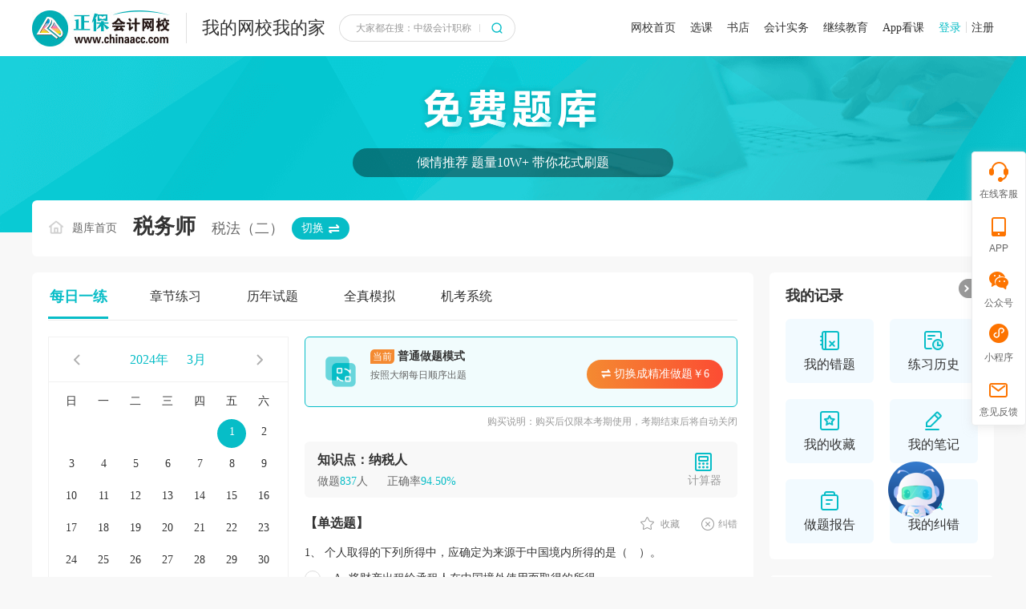

--- FILE ---
content_type: text/html; charset=utf-8
request_url: https://www.chinaacc.com/tiku/daytest/5-13/shownew-20240301.shtml
body_size: 13331
content:
<!doctype html>
<html data-n-head-ssr>
  <head >
    <title>个人取得的下列所得中，应确定为来源于中国境内所得的是（　）。_税务师税法（二）试题练习_每日一练-正保会计网校(原中华会计网校)</title><meta data-n-head="ssr" charset="utf-8"><meta data-n-head="ssr" name="viewport" content="width=device-width, initial-scale=1"><meta data-n-head="ssr" name="applicable-device" content="pc"><meta data-n-head="ssr" http-equiv="Cache-Control" content="no-transform"><meta data-n-head="ssr" http-equiv="Cache-Control" content="no-siteapp"><meta data-n-head="ssr" data-hid="description" name="description" content="税务师税法（二）每日一练提供税务师在线试题练习题,个人取得的下列所得中，应确定为来源于中国境内所得的是（　）。"><meta data-n-head="ssr" data-hid="keywords" name="keywords" content="税务师,税法（二）,每日一练,在线练习题,个人取得的下列所得中，应确定为来源于中国境内所得的是（　）。"><base href="/tiku/"><link data-n-head="ssr" rel="icon" type="image/x-icon" href="//www.chinaacc.com/favicon.ico"><link data-n-head="ssr" rel="stylesheet" href="//www.chinaacc.com/OtherItem/css/loginRegister/dialog.css"><link data-n-head="ssr" rel="stylesheet" href="//www.chinaacc.com/OtherItem/css/calculator_win7/calculator_calc.css"><link data-n-head="ssr" rel="stylesheet" href="//www.chinaacc.com/css/head2017.css?v=20201201"><link data-n-head="ssr" rel="canonical" href=""><script data-n-head="ssr" src="//analysis.cdeledu.com/js/acc/analytics_www_acc.js" type="text/javascript"></script><script data-n-head="ssr" src="https://csms.cdeledu.com/collect/js/collect/visit.js?v=20200819"></script><script data-n-head="ssr" src="//www.chinaacc.com/js/jquery-1.9.1.min.js"></script><script data-n-head="ssr" src="//www.chinaacc.com/js/cdelBase.min.js?v=20250612"></script><script data-n-head="ssr" src="//www.chinaacc.com/global/poster.js"></script><script data-n-head="ssr" src="//www.chinaacc.com/OtherItem/js/calculator_win7/choseCalcType.js"></script><script data-n-head="ssr" src="//www.chinaacc.com/OtherItem/js/calculator_win7/math.js"></script><script data-n-head="ssr" src="//csms.cdeledu.com/collect/js/collect/visit.js?v=20200819"></script><script data-n-head="ssr" src="//www.chinaacc.com/global/js/uuid.js"></script><script data-n-head="ssr" src="//24olv2.chinaacc.com/resource/pcbox/js/24olv2_box.js"></script><script data-n-head="ssr" src="/tiku/tinymce/tinymce.min.js"></script><link rel="preload" href="/tiku/_nuxt/c72d971.js" as="script"><link rel="preload" href="/tiku/_nuxt/5178d9d.js" as="script"><link rel="preload" href="/tiku/_nuxt/css/0211bc3.css" as="style"><link rel="preload" href="/tiku/_nuxt/52e1d4b.js" as="script"><link rel="preload" href="/tiku/_nuxt/css/ccc01c1.css" as="style"><link rel="preload" href="/tiku/_nuxt/62c2c2e.js" as="script"><link rel="stylesheet" href="/tiku/_nuxt/css/0211bc3.css"><link rel="stylesheet" href="/tiku/_nuxt/css/ccc01c1.css">
  </head>
  <body >
    <div data-server-rendered="true" id="__nuxt"><div id="__layout"><div class="layout_home" data-v-a393c43a><div class="cdelAcc-member-header" data-v-b06b262a data-v-a393c43a><div class="cdelAcc-member-header__w1200"><div class="cdelAcc-member-header__logo"><a href="//www.chinaacc.com"><img src="//www.chinaacc.com/OtherItem/images/2020home/common/logo.jpg" alt="logo" width="172" height="45"></a></div> <h1 class="cdelAcc-member-header__title"><a href="//member.chinaacc.com/home/course/myCourse">
        我的网校我的家
      </a></h1> <form target="_blank" action="//kuaisou.chinaacc.com/soo.jsp" method="post" name="kuaisoForm" onsubmit="return false" class="cdelAcc-member-header__search"><input type="hidden" name="q" value=""> <input type="hidden" name="site" value="0"> <input type="hidden" name="enc" value="utf-8"> <div class="gl-search"><input type="text" autocomplete="off" placeholder="大家都在搜：中级会计职称" value="" class="gl-search__input"> <button type="button" class="gl-search__button"><svg xmlns="http://www.w3.org/2000/svg" xmlns:xlink="http://www.w3.org/1999/xlink" aria-hidden="true" style="position:absolute;width:0;height:0;"><symbol xmlns="http://www.w3.org/2000/svg" viewBox="0 0 1024 1024" id="icon-search" class="icon"><path d="M981.504 910.848 834.048 763.392a450.304 450.304 0 0 0 100.864-284.16C934.912 229.376 731.648 25.6 481.28 25.6S27.648 228.864 27.648 479.232 230.912 932.864 481.28 932.864c105.472 0 202.752-36.352 280.064-97.28l147.968 147.968c10.24 10.24 23.04 14.848 36.352 14.848s26.112-5.12 36.352-14.848c19.456-19.968 19.456-52.736-.512-72.704zM130.048 479.232C130.048 285.696 287.744 128 481.28 128s351.232 157.696 351.232 351.232S674.816 830.464 481.28 830.464 130.048 672.768 130.048 479.232z"></path></symbol></svg> <svg aria-hidden="true" class="icon-svg icon-svg__search icon"><use xlink:href="#icon-search"></use></svg></button></div></form> <span class="cdelAcc-member-header__flex"></span> <ul class="cdelAcc-member-header__links"><li><a href="//www.chinaacc.com" target="_blank" title="网校首页">网校首页</a></li><li><a href="//www.chinaacc.com/selcourse/index.shtml" target="_blank" title="选课">选课</a></li><li><a href="//www.chinaacc.com/shop/" target="_blank" title="书店">书店</a></li><li><a href="//www.chinaacc.com/kuaijishiwu/" target="_blank" title="会计实务">会计实务</a></li><li><a href="//jxjyxuexi.chinaacc.com/" target="_blank" title="继续教育">继续教育</a></li><li><a href="//www.chinaacc.com/zhuanti/2017newApp/index.shtml" target="_blank" title="App看课">App看课</a></li></ul> <div class="cdelAcc-member-header__login"><a href="//www.chinaacc.com/login/index.shtml" title="正保会计网校登录" class="cdelAcc-member-header__login-before">登录</a><i></i><a href="//www.chinaacc.com/login/register.shtml" title="正保会计网校注册入口" class="column-register">注册</a></div></div></div> <div class="com" data-v-a393c43a><div class="top_banner" data-v-bd1b7012 data-v-a393c43a><div class="box" data-v-bd1b7012><span data-v-bd1b7012></span> <p data-v-bd1b7012>倾情推荐 题量10W+ 带你花式刷题</p></div></div> <div class="box" data-v-a393c43a><header class="home_header" data-v-9f418304 data-v-a393c43a><div class="context_box" data-v-9f418304><a href="/tiku/5-13" class="back_home" data-v-9f418304><span data-v-9f418304>icon</span>
        题库首页
      </a> <b data-v-9f418304>税务师</b> <span data-v-9f418304>税法（二）</span> <div class="check_box" data-v-9f418304><div class="el-dropdown" data-v-9f418304><p data-v-9f418304><i data-v-9f418304>切换</i><span data-v-9f418304></span></p> <ul class="el-dropdown-menu el-popper" style="display:none;" data-v-9f418304><div class="check_com" data-v-9f418304><div class="top" data-v-9f418304><p class="title" data-v-9f418304>税务师</p> <p class="check_btn" data-v-9f418304><i data-v-9f418304>切换考试</i><span data-v-9f418304></span></p></div> <div class="check_list" data-v-9f418304><a href="/tiku/5-12" title="税务师税法（一）免费题库" data-v-9f418304><span data-v-9f418304>税法（一）</span> <!----></a><a href="/tiku/5-13" title="税务师税法（二）免费题库" class="active" data-v-9f418304><span data-v-9f418304>税法（二）</span> <i class="el-icon-check" data-v-9f418304></i></a><a href="/tiku/5-14" title="税务师财务与会计免费题库" data-v-9f418304><span data-v-9f418304>财务与会计</span> <!----></a><a href="/tiku/5-15" title="税务师涉税服务相关法律免费题库" data-v-9f418304><span data-v-9f418304>涉税服务相关法律</span> <!----></a><a href="/tiku/5-16" title="税务师涉税服务实务免费题库" data-v-9f418304><span data-v-9f418304>涉税服务实务</span> <!----></a></div></div></ul></div></div></div> <!----></header> <div class="content" data-v-a393c43a><div class="left_content" data-v-a393c43a><!----> <div class="list" data-v-0f3e2f10 data-v-a393c43a><div class="nav" style="height:60px;border-radius:6px 6px 0 0;margin-bottom:0;" data-v-b1d9f0de data-v-0f3e2f10><ul class="nav-container nav-container-border" data-v-b1d9f0de><li class="nav-line" data-v-b1d9f0de><a href="/tiku/daytest/5-13/shownew-20260116.shtml" title="税务师税法（二）每日一练" class="nav-on" data-v-b1d9f0de>
        每日一练
      </a></li><li data-v-b1d9f0de><a href="/tiku/zhangjie/5-13" title="税务师税法（二）章节练习" data-v-b1d9f0de>
        章节练习
      </a></li><li data-v-b1d9f0de><a href="/tiku/zhenti/5-13" title="税务师税法（二）历年试题" data-v-b1d9f0de>
        历年试题
      </a></li><li data-v-b1d9f0de><a href="/tiku/qz/5-13" title="税务师税法（二）全真模拟" data-v-b1d9f0de>
        全真模拟
      </a></li><li data-v-b1d9f0de><a href="/tiku/jkxt/5-13" title="税务师税法（二）机考系统" data-v-b1d9f0de>
        机考系统
      </a></li> <!----></ul></div> <div class="daily-test" data-v-0f3e2f10><div class="left-container" data-v-0f3e2f10><div class="left-calendar" data-v-0f3e2f10><div class="vdp-datepicker" data-v-0f3e2f10><div class="vdp-datepicker__calendar"><header><span class="prev">&lt;</span> <span class="day__month_btn"><i> 2026年</i> <i> 1月</i></span> <span class="next disabled">&gt;</span></header> <div class="day-warp"><span class="cell day-header">日</span><span class="cell day-header">一</span><span class="cell day-header">二</span><span class="cell day-header">三</span><span class="cell day-header">四</span><span class="cell day-header">五</span><span class="cell day-header">六</span> <span class="cell day blank"></span><span class="cell day blank"></span><span class="cell day blank"></span><span class="cell day blank"></span><span class="cell day"><span><i>1</i> <i class="tag_items default_tag"></i></span></span><span class="cell day"><span><i>2</i> <i class="tag_items default_tag"></i></span></span><span class="cell day weekend sat"><span><i>3</i> <i class="tag_items default_tag"></i></span></span><span class="cell day weekend sun"><span><i>4</i> <i class="tag_items default_tag"></i></span></span><span class="cell day"><span><i>5</i> <i class="tag_items default_tag"></i></span></span><span class="cell day"><span><i>6</i> <i class="tag_items default_tag"></i></span></span><span class="cell day"><span><i>7</i> <i class="tag_items default_tag"></i></span></span><span class="cell day"><span><i>8</i> <i class="tag_items default_tag"></i></span></span><span class="cell day"><span><i>9</i> <i class="tag_items default_tag"></i></span></span><span class="cell day weekend sat"><span><i>10</i> <i class="tag_items default_tag"></i></span></span><span class="cell day weekend sun"><span><i>11</i> <i class="tag_items default_tag"></i></span></span><span class="cell day"><span><i>12</i> <i class="tag_items default_tag"></i></span></span><span class="cell day"><span><i>13</i> <i class="tag_items default_tag"></i></span></span><span class="cell day"><span><i>14</i> <i class="tag_items default_tag"></i></span></span><span class="cell day"><span><i>15</i> <i class="tag_items default_tag"></i></span></span><span class="cell day selected today"><span><i>16</i> <i class="tag_items default_tag"></i></span></span><span class="cell day disabled weekend sat"><span><i>17</i> <i class="tag_items default_tag"></i></span></span><span class="cell day disabled weekend sun"><span><i>18</i> <i class="tag_items default_tag"></i></span></span><span class="cell day disabled"><span><i>19</i> <i class="tag_items default_tag"></i></span></span><span class="cell day disabled"><span><i>20</i> <i class="tag_items default_tag"></i></span></span><span class="cell day disabled"><span><i>21</i> <i class="tag_items default_tag"></i></span></span><span class="cell day disabled"><span><i>22</i> <i class="tag_items default_tag"></i></span></span><span class="cell day disabled"><span><i>23</i> <i class="tag_items default_tag"></i></span></span><span class="cell day disabled weekend sat"><span><i>24</i> <i class="tag_items default_tag"></i></span></span><span class="cell day disabled weekend sun"><span><i>25</i> <i class="tag_items default_tag"></i></span></span><span class="cell day disabled"><span><i>26</i> <i class="tag_items default_tag"></i></span></span><span class="cell day disabled"><span><i>27</i> <i class="tag_items default_tag"></i></span></span><span class="cell day disabled"><span><i>28</i> <i class="tag_items default_tag"></i></span></span><span class="cell day disabled"><span><i>29</i> <i class="tag_items default_tag"></i></span></span><span class="cell day disabled"><span><i>30</i> <i class="tag_items default_tag"></i></span></span><span class="cell day disabled weekend sat"><span><i>31</i> <i class="tag_items default_tag"></i></span></span></div></div></div></div> <!----></div> <div class="right-container" data-v-0f3e2f10><div class="head" data-v-0f3e2f10><img src="/tiku/_nuxt/img/qh.85c76cc.png" alt class="head_img" data-v-0f3e2f10> <div class="head_text" data-v-0f3e2f10><div class="head_text_head" data-v-0f3e2f10><div class="dangqian" data-v-0f3e2f10>当前</div>
            普通做题模式
          </div> <div class="head_text_miaoshu" data-v-0f3e2f10>按照大纲每日顺序出题</div></div> <div class="annv_body" data-v-0f3e2f10><!----> <!----> <div class="annv_buy" data-v-0f3e2f10><img src="[data-uri]" alt class="annv_qiehuan_icon" data-v-0f3e2f10>
            切换成精准做题￥6
          </div></div></div> <div class="mryl_text" data-v-0f3e2f10>
        购买说明：购买后仅限本考期使用，考期结束后将自动关闭
      </div> <div class="knowledge" style="display:block;position:relative;" data-v-e436fdf6 data-v-0f3e2f10><p title="" class="title" data-v-e436fdf6>
    知识点：纳税人
  </p> <div data-v-e436fdf6><span data-v-e436fdf6>做题<i data-v-e436fdf6>0</i>人</span> <span data-v-e436fdf6>正确率<i data-v-e436fdf6>0%</i></span></div> <ul style="position: absolute; top: 14px; right: 20px" data-v-e436fdf6><li data-v-e436fdf6><i class="Calculator" data-v-e436fdf6></i> <p style="color: #999; padding-top: 3px; cursor: pointer" data-v-e436fdf6>计算器</p></li></ul> <div id="my-calculator" style="display:none;" data-v-67793ab4 data-v-e436fdf6></div></div> <div views-number="[object Object]" class="cdel-day-test" data-v-0f3e2f10><!----> <!----> <!----> <!----> <!----> <!----></div> <!----> <!----> <!----> <!----> <div class="recommend" style="display:none;" data-v-c43c8cd6 data-v-0f3e2f10><div class="item" data-v-c43c8cd6><i data-v-c43c8cd6></i> <a href="https://www.chinaacc.com/tiku/daytest/5-13/shownew-20260116.shtml" onclick="return false;" data-v-c43c8cd6>单边预约定价安排简易程序包括（　）。
</a></div><div class="item" data-v-c43c8cd6><i data-v-c43c8cd6></i> <a href="https://www.chinaacc.com/tiku/daytest/5-13/shownew-20260115.shtml" onclick="return false;" data-v-c43c8cd6>依据企业所得税相关规定，企业将资产移送用于下列情形，应视同销售确定收入的有（　）。 
</a></div><div class="item" data-v-c43c8cd6><i data-v-c43c8cd6></i> <a href="https://www.chinaacc.com/tiku/daytest/5-13/shownew-20260114.shtml" onclick="return false;" data-v-c43c8cd6>居民企业享受减免企业所得税优惠的跨境技术转让，应签订技术转让合同，并经省级以上（含省级）有关部门认定登记。该主管部门是（　）。
</a></div><div class="item" data-v-c43c8cd6><i data-v-c43c8cd6></i> <a href="https://www.chinaacc.com/tiku/daytest/5-13/shownew-20260113.shtml" onclick="return false;" data-v-c43c8cd6>依据企业所得税规定，下列表述不属于免税收入的是（　）。
</a></div><div class="item" data-v-c43c8cd6><i data-v-c43c8cd6></i> <a href="https://www.chinaacc.com/tiku/daytest/5-13/shownew-20260112.shtml" onclick="return false;" data-v-c43c8cd6>下列关于船舶吨税的表述中，不正确的有（　）。</a></div> <ul class="pager" data-v-c43c8cd6><li class="on" data-v-c43c8cd6></li> <li data-v-c43c8cd6></li> <li data-v-c43c8cd6></li> <li data-v-c43c8cd6></li></ul></div></div></div></div></div> <div class="right_content" data-v-a393c43a><div class="right_content_box" style="display:none;" data-v-a393c43a><!----></div> <div class="right_content_box" style="display:none;" data-v-a393c43a><a href="/tiku/daytest/5-13/shownew-20240301.shtml" aria-current="page" class="last_tame nuxt-link-exact-active nuxt-link-active" style="display:none;" data-v-b8b3633e data-v-a393c43a><p data-v-b8b3633e><b data-v-b8b3633e>上次做到：</b><i data-v-b8b3633e>icon</i></p> <span data-v-b8b3633e></span></a> <div class="my_record" style="display:none;" data-v-2fa464ee data-v-a393c43a><p data-v-2fa464ee>我的记录</p> <div data-v-2fa464ee></div></div></div> <div is-home="true" class="scan_qr_code" data-v-74c541e6 data-v-a393c43a><img src="" alt class="qr_code" data-v-74c541e6></div> <!----></div></div></div></div> <div class="km_pop" style="display:none;" data-v-bfa8c126 data-v-a393c43a><div class="pop_box" data-v-bfa8c126><div class="pop_com" data-v-bfa8c126><p class="title" data-v-bfa8c126>
        请选择您要练习的科目<i class="el-icon-close" data-v-bfa8c126></i></p> <div class="com_box" data-v-bfa8c126><div data-v-bfa8c126><b data-v-bfa8c126><span data-v-bfa8c126><img src="[data-uri]" alt data-v-bfa8c126></span>职称证书</b> <ul data-v-bfa8c126><li data-v-bfa8c126><p data-v-bfa8c126>
                初级会计职称
                <span class="sj" style="display:none;" data-v-bfa8c126></span></p> <div style="left:0px;display:none;" data-v-bfa8c126><a href="/tiku/5-2" title="初级会计职称初级会计实务免费题库" data-v-bfa8c126>
                    初级会计实务
                  </a><a href="/tiku/5-1" title="初级会计职称经济法基础免费题库" data-v-bfa8c126>
                    经济法基础
                  </a></div></li><li data-v-bfa8c126><p data-v-bfa8c126>
                中级会计职称
                <span class="sj" style="display:none;" data-v-bfa8c126></span></p> <div style="left:-145px;display:none;" data-v-bfa8c126><a href="/tiku/5-36" title="中级会计职称中级会计实务免费题库" data-v-bfa8c126>
                    中级会计实务
                  </a><a href="/tiku/5-3" title="中级会计职称经济法（中级）免费题库" data-v-bfa8c126>
                    经济法（中级）
                  </a><a href="/tiku/5-4" title="中级会计职称财务管理免费题库" data-v-bfa8c126>
                    财务管理
                  </a></div></li><li data-v-bfa8c126><p data-v-bfa8c126>
                高级会计师
                <span class="sj" style="display:none;" data-v-bfa8c126></span></p> <div style="left:-290px;display:none;" data-v-bfa8c126><a href="/tiku/5-29" title="高级会计师高级会计实务免费题库" data-v-bfa8c126>
                    高级会计实务
                  </a></div></li><li data-v-bfa8c126><p data-v-bfa8c126>
                初级审计师
                <span class="sj" style="display:none;" data-v-bfa8c126></span></p> <div style="left:-435px;display:none;" data-v-bfa8c126><a href="/tiku/5-906" title="初级审计师审计相关基础知识(初级)免费题库" data-v-bfa8c126>
                    审计相关基础知识(初级)
                  </a><a href="/tiku/5-905" title="初级审计师审计理论与实务(初级)免费题库" data-v-bfa8c126>
                    审计理论与实务(初级)
                  </a></div></li><li data-v-bfa8c126><p data-v-bfa8c126>
                中级审计师
                <span class="sj" style="display:none;" data-v-bfa8c126></span></p> <div style="left:-580px;display:none;" data-v-bfa8c126><a href="/tiku/5-355" title="中级审计师审计相关基础知识免费题库" data-v-bfa8c126>
                    审计相关基础知识
                  </a><a href="/tiku/5-356" title="中级审计师审计理论与实务免费题库" data-v-bfa8c126>
                    审计理论与实务
                  </a></div></li><li data-v-bfa8c126><p data-v-bfa8c126>
                初级经济师
                <span class="sj" style="display:none;" data-v-bfa8c126></span></p> <div style="left:0px;display:none;" data-v-bfa8c126><a href="/tiku/5-81" title="初级经济师初级经济基础知识免费题库" data-v-bfa8c126>
                    初级经济基础知识
                  </a><a href="/tiku/5-124" title="初级经济师工商管理专业免费题库" data-v-bfa8c126>
                    工商管理专业
                  </a><a href="/tiku/5-126" title="初级经济师人力资源专业免费题库" data-v-bfa8c126>
                    人力资源专业
                  </a><a href="/tiku/5-99" title="初级经济师财政税收专业免费题库" data-v-bfa8c126>
                    财政税收专业
                  </a><a href="/tiku/5-125" title="初级经济师金融专业免费题库" data-v-bfa8c126>
                    金融专业
                  </a></div></li><li data-v-bfa8c126><p data-v-bfa8c126>
                中级经济师
                <span class="sj" style="display:none;" data-v-bfa8c126></span></p> <div style="left:-145px;display:none;" data-v-bfa8c126><a href="/tiku/5-80" title="中级经济师中级经济基础知识免费题库" data-v-bfa8c126>
                    中级经济基础知识
                  </a><a href="/tiku/5-82" title="中级经济师工商管理专业免费题库" data-v-bfa8c126>
                    工商管理专业
                  </a><a href="/tiku/5-78" title="中级经济师人力资源专业免费题库" data-v-bfa8c126>
                    人力资源专业
                  </a><a href="/tiku/5-87" title="中级经济师金融专业免费题库" data-v-bfa8c126>
                    金融专业
                  </a><a href="/tiku/5-84" title="中级经济师财政税收专业免费题库" data-v-bfa8c126>
                    财政税收专业
                  </a><a href="/tiku/5-4889" title="中级经济师建筑与房地产专业免费题库" data-v-bfa8c126>
                    建筑与房地产专业
                  </a><a href="/tiku/5-4890" title="中级经济师知识产权免费题库" data-v-bfa8c126>
                    知识产权
                  </a></div></li><li data-v-bfa8c126><p data-v-bfa8c126>
                高级经济师
                <span class="sj" style="display:none;" data-v-bfa8c126></span></p> <div style="left:-290px;display:none;" data-v-bfa8c126><a href="/tiku/5-5000" title="高级经济师工商管理专业免费题库" data-v-bfa8c126>
                    工商管理专业
                  </a><a href="/tiku/5-5003" title="高级经济师人力资源管理专业免费题库" data-v-bfa8c126>
                    人力资源管理专业
                  </a><a href="/tiku/5-5002" title="高级经济师金融专业免费题库" data-v-bfa8c126>
                    金融专业
                  </a><a href="/tiku/5-5001" title="高级经济师财政税收专业免费题库" data-v-bfa8c126>
                    财政税收专业
                  </a></div></li> <li data-v-bfa8c126></li><li data-v-bfa8c126></li></ul></div><div data-v-bfa8c126><b data-v-bfa8c126><span data-v-bfa8c126><img src="/tiku/_nuxt/img/icon_3.dac4ed9.png" alt data-v-bfa8c126></span>职业资格</b> <ul data-v-bfa8c126><li data-v-bfa8c126><p data-v-bfa8c126>
                注册会计师
                <span class="sj" style="display:none;" data-v-bfa8c126></span></p> <div style="left:0px;display:none;" data-v-bfa8c126><a href="/tiku/5-272" title="注册会计师会计免费题库" data-v-bfa8c126>
                    会计
                  </a><a href="/tiku/5-274" title="注册会计师审计免费题库" data-v-bfa8c126>
                    审计
                  </a><a href="/tiku/5-273" title="注册会计师税法免费题库" data-v-bfa8c126>
                    税法
                  </a><a href="/tiku/5-275" title="注册会计师经济法免费题库" data-v-bfa8c126>
                    经济法
                  </a><a href="/tiku/5-276" title="注册会计师财务成本管理免费题库" data-v-bfa8c126>
                    财务成本管理
                  </a><a href="/tiku/5-262" title="注册会计师公司战略与风险管理免费题库" data-v-bfa8c126>
                    公司战略与风险管理
                  </a><a href="/tiku/5-357" title="注册会计师综合阶段免费题库" data-v-bfa8c126>
                    综合阶段
                  </a></div></li><li data-v-bfa8c126><p class="active" data-v-bfa8c126>
                税务师
                <span class="sj" style="display:;" data-v-bfa8c126></span></p> <div style="left:-145px;display:;" data-v-bfa8c126><a href="/tiku/5-12" title="税务师税法（一）免费题库" data-v-bfa8c126>
                    税法（一）
                  </a><a href="/tiku/5-13" title="税务师税法（二）免费题库" class="active" data-v-bfa8c126>
                    税法（二）
                  </a><a href="/tiku/5-14" title="税务师财务与会计免费题库" data-v-bfa8c126>
                    财务与会计
                  </a><a href="/tiku/5-15" title="税务师涉税服务相关法律免费题库" data-v-bfa8c126>
                    涉税服务相关法律
                  </a><a href="/tiku/5-16" title="税务师涉税服务实务免费题库" data-v-bfa8c126>
                    涉税服务实务
                  </a></div></li><li data-v-bfa8c126><p data-v-bfa8c126>
                资产评估师
                <span class="sj" style="display:none;" data-v-bfa8c126></span></p> <div style="left:-290px;display:none;" data-v-bfa8c126><a href="/tiku/5-2572" title="资产评估师资产评估基础免费题库" data-v-bfa8c126>
                    资产评估基础
                  </a><a href="/tiku/5-2573" title="资产评估师资产评估相关知识免费题库" data-v-bfa8c126>
                    资产评估相关知识
                  </a><a href="/tiku/5-2574" title="资产评估师资产评估实务一免费题库" data-v-bfa8c126>
                    资产评估实务一
                  </a><a href="/tiku/5-2575" title="资产评估师资产评估实务二免费题库" data-v-bfa8c126>
                    资产评估实务二
                  </a></div></li><li data-v-bfa8c126><p data-v-bfa8c126>
                银行初级资格
                <span class="sj" style="display:none;" data-v-bfa8c126></span></p> <div style="left:-435px;display:none;" data-v-bfa8c126><a href="/tiku/5-210" title="银行初级资格银行业法律法规与综合能力-初级免费题库" data-v-bfa8c126>
                    银行业法律法规与综合能力-初级
                  </a><a href="/tiku/5-211" title="银行初级资格个人理财-初级免费题库" data-v-bfa8c126>
                    个人理财-初级
                  </a><a href="/tiku/5-212" title="银行初级资格风险管理-初级免费题库" data-v-bfa8c126>
                    风险管理-初级
                  </a><a href="/tiku/5-439" title="银行初级资格个人贷款-初级免费题库" data-v-bfa8c126>
                    个人贷款-初级
                  </a><a href="/tiku/5-440" title="银行初级资格公司信贷-初级免费题库" data-v-bfa8c126>
                    公司信贷-初级
                  </a><a href="/tiku/5-2085" title="银行初级资格银行管理-初级免费题库" data-v-bfa8c126>
                    银行管理-初级
                  </a></div></li><li data-v-bfa8c126><p data-v-bfa8c126>
                银行中级资格
                <span class="sj" style="display:none;" data-v-bfa8c126></span></p> <div style="left:-580px;display:none;" data-v-bfa8c126><a href="/tiku/5-2264" title="银行中级资格银行业法律法规与综合能力免费题库" data-v-bfa8c126>
                    银行业法律法规与综合能力
                  </a><a href="/tiku/5-2267" title="银行中级资格个人理财免费题库" data-v-bfa8c126>
                    个人理财
                  </a><a href="/tiku/5-2263" title="银行中级资格风险管理免费题库" data-v-bfa8c126>
                    风险管理
                  </a><a href="/tiku/5-2265" title="银行中级资格个人贷款免费题库" data-v-bfa8c126>
                    个人贷款
                  </a><a href="/tiku/5-2266" title="银行中级资格公司信贷免费题库" data-v-bfa8c126>
                    公司信贷
                  </a></div></li><li data-v-bfa8c126><p data-v-bfa8c126>
                基金从业资格
                <span class="sj" style="display:none;" data-v-bfa8c126></span></p> <div style="left:0px;display:none;" data-v-bfa8c126><a href="/tiku/5-1987" title="基金从业资格基金基础知识与法律法规免费题库" data-v-bfa8c126>
                    基金基础知识与法律法规
                  </a><a href="/tiku/5-1988" title="基金从业资格证券投资基金基础知识免费题库" data-v-bfa8c126>
                    证券投资基金基础知识
                  </a><a href="/tiku/5-2181" title="基金从业资格私募股权投资基金基础知识免费题库" data-v-bfa8c126>
                    私募股权投资基金基础知识
                  </a></div></li><li data-v-bfa8c126><p data-v-bfa8c126>
                证券从业资格
                <span class="sj" style="display:none;" data-v-bfa8c126></span></p> <div style="left:-145px;display:none;" data-v-bfa8c126><a href="/tiku/5-1823" title="证券从业资格证券市场基本法律法规免费题库" data-v-bfa8c126>
                    证券市场基本法律法规
                  </a><a href="/tiku/5-1822" title="证券从业资格金融市场基础知识免费题库" data-v-bfa8c126>
                    金融市场基础知识
                  </a></div></li><li data-v-bfa8c126><p data-v-bfa8c126>
                期货从业资格
                <span class="sj" style="display:none;" data-v-bfa8c126></span></p> <div style="left:-290px;display:none;" data-v-bfa8c126><a href="/tiku/5-1033" title="期货从业资格期货基础知识免费题库" data-v-bfa8c126>
                    期货基础知识
                  </a><a href="/tiku/5-1034" title="期货从业资格期货法律法规免费题库" data-v-bfa8c126>
                    期货法律法规
                  </a></div></li> <li data-v-bfa8c126></li><li data-v-bfa8c126></li></ul></div></div></div></div></div> <iframe src="//www.chinaacc.com/include/vueFooter.shtml" width="100%" height="198px" scrolling="no" allowtransparency="true" frameborder="0" marginheight="0" marginwidth="0" data-v-b87ff19a data-v-a393c43a></iframe> <div class="rightFloatNav" data-v-501e5bcd data-v-a393c43a><ul class="rightFloatNav-list" data-v-501e5bcd><li class="rf-online" data-v-501e5bcd><a href="//24olv2.chinaacc.com/member/index.shtm" onclick="create24olv2Box(this.href);return false;" data-v-501e5bcd><i class="rf-online-icon" data-v-501e5bcd></i>在线客服</a></li> <li class="rf-app" data-v-501e5bcd><a href="javascript:void(0)" data-v-501e5bcd><i class="rf-app-icon" data-v-501e5bcd></i>APP</a> <div class="rightFloatNav-layer rightFloatNav-app-layer" data-v-501e5bcd><div class="rightFloatNav-app-ewm fl" data-v-501e5bcd><img src="//www.chinaacc.com/images/accAppCode/rightFloatApp.png" width="90" height="90" alt="APP下载" data-v-501e5bcd>新用户扫码下载<br data-v-501e5bcd>立享专属优惠
        </div> <div class="rightFloatNav-app-info" data-v-501e5bcd><p>安卓版本:8.8.51  苹果版本:8.8.51</p><p>开发者：北京正保会计科技有限公司</p><p>应用涉及权限：<a href="//m.chinaacc.com/zhuanti/2017newApp/authority/" target="_blank">查看权限&gt;</a></p><p>APP隐私政策：<a href="//www.cdeledu.com/OtherItem/appPrivacy/agreement_chinaacc.shtml" target="_blank">查看政策&gt;</a></p><p>HD版本上线：<a href="/downcenter/index.shtml" target="_blank">点击下载&gt;</a></p></div></div></li> <li class="rf-weixin" data-v-501e5bcd><a href="javascript:void(0)" data-v-501e5bcd><i class="rf-weixin-icon" data-v-501e5bcd></i>公众号</a> <div class="rightFloatNav-layer" data-v-501e5bcd><img id="rf-weixin-img" src="//www.chinaacc.com/images/common/column/rf-weixin-v1.jpg" width="70" height="70" alt="微信公众号二维码" data-v-501e5bcd>扫一扫关注
      </div></li> <li class="rf-routine" data-v-501e5bcd><a href="javascript:void(0)" data-v-501e5bcd><i class="rf-routine-icon" data-v-501e5bcd></i>小程序</a> <div class="rightFloatNav-layer" data-v-501e5bcd><img id="rf-routine-img" src="/tiku/_nuxt/img/xcx.db22b71.jpg" width="70" height="70" alt="小程序二维码" data-v-501e5bcd>扫一扫
      </div></li> <li data-v-501e5bcd><a href="//www.chinaacc.com/zhuanti/fankui/?gg=www_right" target="_blank" data-v-501e5bcd><i class="rf-fankui-icon" data-v-501e5bcd></i>意见反馈</a></li></ul> <div class="rf-returnTop" data-v-501e5bcd><a href="javascript:void(0)" data-v-501e5bcd><i class="rf-returnTop-icon" data-v-501e5bcd></i>回到顶部</a></div> <a href="javascript:void(0)" class="rightFloatNav-switch-icon" data-v-501e5bcd>折叠</a></div> <div class="AIkf" data-v-a393c43a><div class="tcbj" data-v-a393c43a>
      HI，您好，我是基于人工智能技术的智能答疑助手，如果有什么问题可以直接问我哟~
    </div> <a data-v-a393c43a><img src="/tiku/_nuxt/img/AIkf.6f48522.png" data-v-a393c43a></a></div> <!----> <!----></div></div></div><script>window.__NUXT__=(function(a,b,c,d,e,f,g,h,i,j,k,l,m,n,o,p,q,r,s,t,u,v,w,x,y,z,A,B,C,D,E,F,G,H,I,J,K,L,M,N,O,P,Q,R,S,T,U,V,W,X,Y,Z,_,$,aa,ab,ac,ad,ae,af,ag,ah,ai,aj,ak,al,am,an,ao,ap,aq,ar,as,at,au,av,aw,ax,ay,az,aA,aB,aC,aD,aE,aF,aG,aH,aI,aJ,aK,aL,aM,aN,aO,aP,aQ,aR,aS,aT,aU,aV,aW,aX,aY,aZ,a_,a$,ba,bb,bc,bd,be){bc[0]={eduSubjectName:"税法（一）",eduSubjectID:3136,courseID:a$,courseEduID:p,functionBindingID:a,isOnline:c,oldUrl:b};bc[1]={eduSubjectName:bd,eduSubjectID:E,courseID:h,courseEduID:p,functionBindingID:a,isOnline:c,oldUrl:b};bc[2]={eduSubjectName:"财务与会计",eduSubjectID:3138,courseID:k,courseEduID:p,functionBindingID:a,isOnline:c,oldUrl:b};bc[3]={eduSubjectName:"涉税服务相关法律",eduSubjectID:3139,courseID:l,courseEduID:p,functionBindingID:a,isOnline:c,oldUrl:b};bc[4]={eduSubjectName:"涉税服务实务",eduSubjectID:3140,courseID:16,courseEduID:p,functionBindingID:a,isOnline:c,oldUrl:b};be.answerSheetLabel=aI;be.viewTypeShowNum=L;be.questionID=i;be.parentID=d;be.chapterID=aJ;be.content=aK;be.quesTypeID=c;be.quesViewTypeID=c;be.viewTypeName=r;be.serialNum=c;be.analysis=aL;be.rightAnswer=v;be.attAnswer=a;be.userAnswer=a;be.userScore=a;be.quesTime=d;be.isRight=a;be.isAnswer=d;be.isMark=a;be.score=aM;be.splitScore=d;be.limitMinute=aN;be.sequence=d;be.isFav=d;be.videoAddr=a;be.options=[{questionID:i,quesOption:aO,quesValue:aP,sequence:d},{questionID:i,quesOption:aQ,quesValue:aR,sequence:c},{questionID:i,quesOption:aS,quesValue:aT,sequence:g},{questionID:i,quesOption:aU,quesValue:v,sequence:f}];be.childs=a;be.parent=a;be.points=[{pointID:aV,chapterPointID:aW,pointName:w,videoStatus:a,isMaster:a,playType:a}];be.pointName=w;be.createTime=a;be.errorNum=a;be.questionUserErrorID=a;be.questionUserCollecID=a;be.isCurr=a;be.noteContent=a;be.notePicUrls=a;be.quesStat=a;be.faqParam=a;be.splitScoreType=d;be.wordExcelFlag=x;be.isShowQuesType=d;be.quesCluster=a;be.ebookLocation=a;be.quesTypeDesc=r;be.selectFlag=d;be.erratumID=a;be.multiSelectLimit=a;be.scoreStatus=a;be.answerScoreID=a;be.quesTypeCopy=d;be.currentIndex=d;return {layout:"home",data:[{navList:[{img:T,functionName:q,appimg:U,pictureUrl:V,link:W,description:X,tagName:y,specialPictureUrl:b,mLinkAddress:b,functionID:f,bizKey:Y,navName:H,linkType:f,applyName:q,entrance:c},{img:Z,functionName:z,appimg:_,pictureUrl:$,link:aa,description:ab,specialPictureUrl:ac,mLinkAddress:b,functionID:j,bizKey:ad,navName:ae,linkType:f,applyName:z,entrance:c},{img:af,functionName:A,appimg:ag,pictureUrl:ah,link:ai,description:aj,specialPictureUrl:b,mLinkAddress:b,functionID:h,bizKey:ak,navName:al,linkType:f,applyName:A,entrance:c},{img:am,functionName:B,appimg:an,pictureUrl:ao,link:ap,description:aq,tagName:y,specialPictureUrl:ar,mLinkAddress:b,functionID:k,bizKey:as,navName:at,linkType:f,applyName:B,entrance:c},{img:b,functionName:C,appimg:b,pictureUrl:au,link:b,specialPictureUrl:b,mLinkAddress:b,functionID:c,bizKey:b,navName:av,linkType:f,applyName:C,entrance:c},{img:aw,functionName:D,appimg:ax,pictureUrl:ay,link:az,description:aA,linkAddress:b,specialPictureUrl:b,mLinkAddress:b,functionID:aB,bizKey:b,navName:aC,linkType:f,applyName:D,entrance:c}],currentDate:"2024-03-01",questionLoading:e,saveBizID:I,bizID:b,isShowBtn:J,isShowAnswer:e,recommendList:[{date:"2026-01-16",dayTestID:32221691,courseID:h,content:"单边预约定价安排简易程序包括（　）。\n"},{date:"2026-01-15",dayTestID:32221679,courseID:h,content:"依据企业所得税相关规定，企业将资产移送用于下列情形，应视同销售确定收入的有（　）。 \n"},{date:"2026-01-14",dayTestID:32221669,courseID:h,content:"居民企业享受减免企业所得税优惠的跨境技术转让，应签订技术转让合同，并经省级以上（含省级）有关部门认定登记。该主管部门是（　）。\n"},{date:"2026-01-13",dayTestID:32221659,courseID:h,content:"依据企业所得税规定，下列表述不属于免税收入的是（　）。\n"},{date:"2026-01-12",dayTestID:32221647,courseID:h,content:"下列关于船舶吨税的表述中，不正确的有（　）。"}],examType:"exam",buildPapers:{commonInfo:{timerMode:g,examName:aD,countdown:K,examEndTime:aE,sbizID:aF,eduSubjectID:E,testType:a,chapterListID:a,title:q,saveBizID:I,childSerialPrefix:b,paperCatParam:b,aiScoring:e,answerSheetsType:j,contestTimeLimit:aG,teacherScoring:e,serviceTypeID:aH,strategyID:a,siteCourseID:a,examStartTime:a,memberScoring:e,courseID:h,tempStatVer:d},questions:[{answerSheetLabel:aI,viewTypeShowNum:L,questionID:i,parentID:d,chapterID:aJ,content:aK,quesTypeID:c,quesViewTypeID:c,viewTypeName:r,serialNum:c,analysis:aL,rightAnswer:v,attAnswer:a,userAnswer:a,userScore:a,quesTime:d,isRight:a,isAnswer:d,isMark:a,score:aM,splitScore:d,limitMinute:aN,sequence:d,isFav:d,videoAddr:a,options:[{questionID:i,quesOption:aO,quesValue:aP,sequence:d},{questionID:i,quesOption:aQ,quesValue:aR,sequence:c},{questionID:i,quesOption:aS,quesValue:aT,sequence:g},{questionID:i,quesOption:aU,quesValue:v,sequence:f}],childs:a,parent:a,points:[{pointID:aV,chapterPointID:aW,pointName:w,videoStatus:a,isMaster:a,playType:a}],pointName:w,createTime:a,errorNum:a,questionUserErrorID:a,questionUserCollecID:a,isCurr:a,noteContent:a,notePicUrls:a,quesStat:a,faqParam:a,splitScoreType:d,wordExcelFlag:x,isShowQuesType:d,quesCluster:a,ebookLocation:a,quesTypeDesc:r,selectFlag:d,erratumID:a,multiSelectLimit:a,scoreStatus:a,answerScoreID:a,quesTypeCopy:d,currentIndex:d,answer:v}]},practiceType:c,currentMode:c,modeText:"普通做题模式",modemiaoshu:"按照大纲每日顺序出题",commodity:{qbaletPaperId:3338,siteId:c,userId:d,tutorshipId:118,subjectId:216,subjectName:a,thumbnail:"https:\u002F\u002Fimg.cdeledu.com\u002FADVC\u002F2025\u002F0527\u002F3997bd26a7ff9980-0.png",picPath:a,productName:"税法（二）[每日一练精准做]",originalPrice:n,discountedPrice:n,createTime:"2025-05-27 15:21:10",statusTime:a,workType:aX,serviceType:n,serviceId:aY,productId:aY,sequence:F,recommendedTypeLable:b,recommendedTags:b,withPaperMaterials:d,couponId:a,groupDetail:a,groupDetailUser:a,isGroup:g,activePrice:a,priceTag:a,wxShowName:a,productUrl:b,isPay:e,comboFlag:a,detailId:a,showId:a,userVipFlag:e},disabledDates:{to:new Date(1705391518003),from:new Date(1768549918220)},pointName:w}],fetch:{},error:a,state:{publicKey:"[base64]",allCourseEdu:[{typeFirstID:c,typeFirstName:"职称证书",courseEdus:[{courseEduName:"初级会计职称",courseEduID:j,majorID:c,eduSubjects:[{eduSubjectName:"初级会计实务",eduSubjectID:3059,courseID:g,courseEduID:j,functionBindingID:a,isOnline:c,oldUrl:b},{eduSubjectName:"经济法基础",eduSubjectID:3060,courseID:c,courseEduID:j,functionBindingID:a,isOnline:c,oldUrl:b}],typeFirstID:c},{courseEduName:"中级会计职称",courseEduID:n,majorID:g,eduSubjects:[{eduSubjectName:"中级会计实务",eduSubjectID:3099,courseID:36,courseEduID:n,functionBindingID:a,isOnline:c,oldUrl:b},{eduSubjectName:"经济法（中级）",eduSubjectID:3100,courseID:f,courseEduID:n,functionBindingID:a,isOnline:c,oldUrl:b},{eduSubjectName:"财务管理",eduSubjectID:3101,courseID:aX,courseEduID:n,functionBindingID:a,isOnline:c,oldUrl:b}],typeFirstID:c},{courseEduName:"高级会计师",courseEduID:F,majorID:F,eduSubjects:[{eduSubjectName:"高级会计实务",eduSubjectID:3111,courseID:29,courseEduID:F,functionBindingID:a,isOnline:c,oldUrl:b}],typeFirstID:c},{courseEduName:"初级审计师",courseEduID:M,majorID:69,eduSubjects:[{eduSubjectName:"审计相关基础知识(初级)",eduSubjectID:3128,courseID:906,courseEduID:M,functionBindingID:a,isOnline:c,oldUrl:b},{eduSubjectName:"审计理论与实务(初级)",eduSubjectID:3129,courseID:905,courseEduID:M,functionBindingID:a,isOnline:c,oldUrl:b}],typeFirstID:c},{courseEduName:"中级审计师",courseEduID:N,majorID:25,eduSubjects:[{eduSubjectName:"审计相关基础知识",eduSubjectID:3131,courseID:355,courseEduID:N,functionBindingID:a,isOnline:c,oldUrl:b},{eduSubjectName:"审计理论与实务",eduSubjectID:3132,courseID:356,courseEduID:N,functionBindingID:a,isOnline:c,oldUrl:b}],typeFirstID:c},{courseEduName:"初级经济师",courseEduID:k,majorID:aZ,eduSubjects:[{eduSubjectName:"初级经济基础知识",eduSubjectID:3142,courseID:81,courseEduID:k,functionBindingID:a,isOnline:c,oldUrl:b},{eduSubjectName:O,eduSubjectID:3143,courseID:124,courseEduID:k,functionBindingID:a,isOnline:c,oldUrl:b},{eduSubjectName:a_,eduSubjectID:3144,courseID:126,courseEduID:k,functionBindingID:a,isOnline:c,oldUrl:b},{eduSubjectName:P,eduSubjectID:3152,courseID:99,courseEduID:k,functionBindingID:a,isOnline:c,oldUrl:b},{eduSubjectName:Q,eduSubjectID:3145,courseID:125,courseEduID:k,functionBindingID:a,isOnline:c,oldUrl:b}],typeFirstID:c},{courseEduName:"中级经济师",courseEduID:l,majorID:a$,eduSubjects:[{eduSubjectName:"中级经济基础知识",eduSubjectID:3147,courseID:aZ,courseEduID:l,functionBindingID:a,isOnline:c,oldUrl:b},{eduSubjectName:O,eduSubjectID:3148,courseID:82,courseEduID:l,functionBindingID:a,isOnline:c,oldUrl:b},{eduSubjectName:a_,eduSubjectID:3149,courseID:78,courseEduID:l,functionBindingID:a,isOnline:c,oldUrl:b},{eduSubjectName:Q,eduSubjectID:3150,courseID:ba,courseEduID:l,functionBindingID:a,isOnline:c,oldUrl:b},{eduSubjectName:P,eduSubjectID:3151,courseID:84,courseEduID:l,functionBindingID:a,isOnline:c,oldUrl:b},{eduSubjectName:"建筑与房地产专业",eduSubjectID:3218,courseID:4889,courseEduID:l,functionBindingID:a,isOnline:c,oldUrl:b},{eduSubjectName:"知识产权",eduSubjectID:3219,courseID:4890,courseEduID:l,functionBindingID:a,isOnline:c,oldUrl:b}],typeFirstID:c},{courseEduName:"高级经济师",courseEduID:s,majorID:K,eduSubjects:[{eduSubjectName:O,eduSubjectID:3248,courseID:5000,courseEduID:s,functionBindingID:a,isOnline:c,oldUrl:b},{eduSubjectName:"人力资源管理专业",eduSubjectID:3249,courseID:5003,courseEduID:s,functionBindingID:a,isOnline:c,oldUrl:b},{eduSubjectName:Q,eduSubjectID:3250,courseID:5002,courseEduID:s,functionBindingID:a,isOnline:c,oldUrl:b},{eduSubjectName:P,eduSubjectID:3251,courseID:5001,courseEduID:s,functionBindingID:a,isOnline:c,oldUrl:b}],typeFirstID:c}]},{typeFirstID:g,typeFirstName:"职业资格",courseEdus:[{courseEduName:"注册会计师",courseEduID:m,majorID:f,eduSubjects:[{eduSubjectName:"会计",eduSubjectID:3070,courseID:272,courseEduID:m,functionBindingID:a,isOnline:c,oldUrl:b},{eduSubjectName:"审计",eduSubjectID:3071,courseID:274,courseEduID:m,functionBindingID:a,isOnline:c,oldUrl:b},{eduSubjectName:"税法",eduSubjectID:3072,courseID:273,courseEduID:m,functionBindingID:a,isOnline:c,oldUrl:b},{eduSubjectName:"经济法",eduSubjectID:3073,courseID:275,courseEduID:m,functionBindingID:a,isOnline:c,oldUrl:b},{eduSubjectName:"财务成本管理",eduSubjectID:3074,courseID:s,courseEduID:m,functionBindingID:a,isOnline:c,oldUrl:b},{eduSubjectName:"公司战略与风险管理",eduSubjectID:3075,courseID:262,courseEduID:m,functionBindingID:a,isOnline:c,oldUrl:b},{eduSubjectName:"综合阶段",eduSubjectID:3097,courseID:357,courseEduID:m,functionBindingID:a,isOnline:c,oldUrl:b}],typeFirstID:g},{courseEduName:bb,courseEduID:p,majorID:j,eduSubjects:bc,typeFirstID:g},{courseEduName:"资产评估师",courseEduID:t,majorID:n,eduSubjects:[{eduSubjectName:"资产评估基础",eduSubjectID:3116,courseID:2572,courseEduID:t,functionBindingID:a,isOnline:c,oldUrl:b},{eduSubjectName:"资产评估相关知识",eduSubjectID:3117,courseID:2573,courseEduID:t,functionBindingID:a,isOnline:c,oldUrl:b},{eduSubjectName:"资产评估实务一",eduSubjectID:3118,courseID:2574,courseEduID:t,functionBindingID:a,isOnline:c,oldUrl:b},{eduSubjectName:"资产评估实务二",eduSubjectID:3119,courseID:2575,courseEduID:t,functionBindingID:a,isOnline:c,oldUrl:b}],typeFirstID:g},{courseEduName:"银行初级资格",courseEduID:o,majorID:o,eduSubjects:[{eduSubjectName:"银行业法律法规与综合能力-初级",eduSubjectID:2287,courseID:210,courseEduID:o,functionBindingID:a,isOnline:c,oldUrl:b},{eduSubjectName:"个人理财-初级",eduSubjectID:2289,courseID:211,courseEduID:o,functionBindingID:a,isOnline:c,oldUrl:b},{eduSubjectName:"风险管理-初级",eduSubjectID:2290,courseID:212,courseEduID:o,functionBindingID:a,isOnline:c,oldUrl:b},{eduSubjectName:"个人贷款-初级",eduSubjectID:2291,courseID:439,courseEduID:o,functionBindingID:a,isOnline:c,oldUrl:b},{eduSubjectName:"公司信贷-初级",eduSubjectID:2292,courseID:440,courseEduID:o,functionBindingID:a,isOnline:c,oldUrl:b},{eduSubjectName:"银行管理-初级",eduSubjectID:2293,courseID:2085,courseEduID:o,functionBindingID:a,isOnline:c,oldUrl:b}],typeFirstID:g},{courseEduName:"银行中级资格",courseEduID:u,majorID:ba,eduSubjects:[{eduSubjectName:"银行业法律法规与综合能力",eduSubjectID:2380,courseID:2264,courseEduID:u,functionBindingID:a,isOnline:c,oldUrl:b},{eduSubjectName:"个人理财",eduSubjectID:2381,courseID:2267,courseEduID:u,functionBindingID:a,isOnline:c,oldUrl:b},{eduSubjectName:"风险管理",eduSubjectID:2382,courseID:2263,courseEduID:u,functionBindingID:a,isOnline:c,oldUrl:b},{eduSubjectName:"个人贷款",eduSubjectID:2383,courseID:2265,courseEduID:u,functionBindingID:a,isOnline:c,oldUrl:b},{eduSubjectName:"公司信贷",eduSubjectID:2384,courseID:2266,courseEduID:u,functionBindingID:a,isOnline:c,oldUrl:b}],typeFirstID:g},{courseEduName:"基金从业资格",courseEduID:G,majorID:79,eduSubjects:[{eduSubjectName:"基金基础知识与法律法规",eduSubjectID:2117,courseID:1987,courseEduID:G,functionBindingID:a,isOnline:c,oldUrl:b},{eduSubjectName:"证券投资基金基础知识",eduSubjectID:2118,courseID:1988,courseEduID:G,functionBindingID:a,isOnline:c,oldUrl:b},{eduSubjectName:"私募股权投资基金基础知识",eduSubjectID:2275,courseID:2181,courseEduID:G,functionBindingID:a,isOnline:c,oldUrl:b}],typeFirstID:g},{courseEduName:"证券从业资格",courseEduID:x,majorID:m,eduSubjects:[{eduSubjectName:"证券市场基本法律法规",eduSubjectID:2246,courseID:1823,courseEduID:x,functionBindingID:a,isOnline:c,oldUrl:b},{eduSubjectName:"金融市场基础知识",eduSubjectID:2247,courseID:1822,courseEduID:x,functionBindingID:a,isOnline:c,oldUrl:b}],typeFirstID:g},{courseEduName:"期货从业资格",courseEduID:R,majorID:70,eduSubjects:[{eduSubjectName:"期货基础知识",eduSubjectID:2295,courseID:1033,courseEduID:R,functionBindingID:a,isOnline:c,oldUrl:b},{eduSubjectName:"期货法律法规",eduSubjectID:2296,courseID:1034,courseEduID:R,functionBindingID:a,isOnline:c,oldUrl:b}],typeFirstID:g}]}],kemuActiveID:{majorName:bb,eduSubjects:bc,courseEduID:p,courseName:bd,eduSubjectID:E,functionBindingID:a,majorID:j,courseID:h},userInfo:{userID:S,sid:S,memberId:S},clientUserInfo:a,lastWork:{chapterID:d,chapterListID:d},currentDataTotal:d,dataTotal:d,pageNUm:d,isLoadingData:e,pageSize:20,minLoadSize:t,isDoExam:e,isNoteDetail:e,commonInfo:{timerMode:g,examName:aD,countdown:K,examEndTime:aE,sbizID:aF,eduSubjectID:E,testType:a,chapterListID:a,title:q,saveBizID:I,childSerialPrefix:b,paperCatParam:b,aiScoring:e,answerSheetsType:j,contestTimeLimit:aG,teacherScoring:e,serviceTypeID:aH,strategyID:a,siteCourseID:a,examStartTime:a,memberScoring:e,courseID:h,tempStatVer:d},quesTypeShows:[{showSerialNum:L,viewTypeName:r,quesTypeDesc:r,relOrder:30950355,questions:[be]}],isDisabledChecked:e,currentQuestion:be,currentQuestionType:d,currentQuestionIndex:d,currentQuestionSmallIndex:d,activeNav:H,configNavList:[{img:T,functionName:q,appimg:U,pictureUrl:V,link:W,description:X,tagName:y,specialPictureUrl:b,mLinkAddress:b,functionID:f,bizKey:Y,navName:H,linkType:f,applyName:q,entrance:c,checked:J},{img:Z,functionName:z,appimg:_,pictureUrl:$,link:aa,description:ab,specialPictureUrl:ac,mLinkAddress:b,functionID:j,bizKey:ad,navName:ae,linkType:f,applyName:z,entrance:c,checked:e},{img:af,functionName:A,appimg:ag,pictureUrl:ah,link:ai,description:aj,specialPictureUrl:b,mLinkAddress:b,functionID:h,bizKey:ak,navName:al,linkType:f,applyName:A,entrance:c,checked:e},{img:am,functionName:B,appimg:an,pictureUrl:ao,link:ap,description:aq,tagName:y,specialPictureUrl:ar,mLinkAddress:b,functionID:k,bizKey:as,navName:at,linkType:f,applyName:B,entrance:c,checked:e},{img:b,functionName:C,appimg:b,pictureUrl:au,link:b,specialPictureUrl:b,mLinkAddress:b,functionID:c,bizKey:b,navName:av,linkType:f,applyName:C,entrance:c,checked:e},{img:aw,functionName:D,appimg:ax,pictureUrl:ay,link:az,description:aA,linkAddress:b,specialPictureUrl:b,mLinkAddress:b,functionID:aB,bizKey:b,navName:aC,linkType:f,applyName:D,entrance:c,checked:e}],myRecord:{roleArr:[]},eyeModeColor:b,appVersion:"\u003Cp\u003E安卓版本:8.8.51  苹果版本:8.8.51\u003C\u002Fp\u003E\u003Cp\u003E开发者：北京正保会计科技有限公司\u003C\u002Fp\u003E\u003Cp\u003E应用涉及权限：\u003Ca href=\"\u002F\u002Fm.chinaacc.com\u002Fzhuanti\u002F2017newApp\u002Fauthority\u002F\" target=\"_blank\"\u003E查看权限&gt;\u003C\u002Fa\u003E\u003C\u002Fp\u003E\u003Cp\u003EAPP隐私政策：\u003Ca href=\"\u002F\u002Fwww.cdeledu.com\u002FOtherItem\u002FappPrivacy\u002Fagreement_chinaacc.shtml\" target=\"_blank\"\u003E查看政策&gt;\u003C\u002Fa\u003E\u003C\u002Fp\u003E\u003Cp\u003EHD版本上线：\u003Ca href=\"\u002Fdowncenter\u002Findex.shtml\" target=\"_blank\"\u003E点击下载&gt;\u003C\u002Fa\u003E\u003C\u002Fp\u003E",preExamType:c},serverRendered:J,routePath:"\u002Fdaytest\u002F5-13\u002Fshownew-20240301.shtml",config:{_app:{basePath:"\u002Ftiku\u002F",assetsPath:"\u002Ftiku\u002F_nuxt\u002F",cdnURL:a}}}}(null,"",1,0,false,3,2,13,30541076,5,14,15,8,6,19,9,"每日一练","单选题",276,10,321,"D","纳税人",11,"全新升级","章节练习","历年试题","全真模拟","机考系统","拍照搜题",3137,7,300,"daytest",30950335,true,30,"一",285,53,"工商管理专业","财政税收专业","金融专业",286,void 0,"https:\u002F\u002Fimg.cdeledu.com\u002FFAQ\u002F2022\u002F0211\u002F4092ff9ec855f3f7-0.png","https:\u002F\u002Fimg.cdeledu.com\u002FFAQ\u002F2025\u002F0324\u002F4fd3a73b98c5df59-0.png","https:\u002F\u002Fimg.cdeledu.com\u002FFAQ\u002F2021\u002F0526\u002F30266269b0ef5983-0.png","\u002FtaShanShiPackage\u002Fpages\u002Fhome\u002Findex","每日一练 养习惯","dayTest","https:\u002F\u002Fimg.cdeledu.com\u002FFAQ\u002F2022\u002F0316\u002Fb87f05c493cd75dd-0.png","https:\u002F\u002Fimg.cdeledu.com\u002FFAQ\u002F2025\u002F0324\u002F48e470ad1518c3c8-0.png","https:\u002F\u002Fimg.cdeledu.com\u002FFAQ\u002F2022\u002F0124\u002F69f89a070b93c533-0.png","\u002FquestionBankPackage\u002Fpages\u002FpointPractice\u002FpointPractice","按知识点练习","https:\u002F\u002Fimg.cdeledu.com\u002FFAQ\u002F2021\u002F0519\u002F5fbbcf7e4d6acfda-0.png","pointPractice","zhangjie","https:\u002F\u002Fimg.cdeledu.com\u002FFAQ\u002F2022\u002F0211\u002Fce0330143fb3c161-0.png","https:\u002F\u002Fimg.cdeledu.com\u002FFAQ\u002F2025\u002F0324\u002F825ee490632d5b5d-0.png","https:\u002F\u002Fimg.cdeledu.com\u002FFAQ\u002F2021\u002F0510\u002F36a336a3f24e96e5-0.png","\u002FquestionBankPackage\u002Fpages\u002FpastExamPapers\u002FpastExamPapers","往年试题  考生回忆版","previosExam","zhenti","https:\u002F\u002Fimg.cdeledu.com\u002FFAQ\u002F2022\u002F0211\u002F4a414b7dbff72563-0.png","https:\u002F\u002Fimg.cdeledu.com\u002FFAQ\u002F2025\u002F0324\u002Fa1e011e005ab526d-0.png","https:\u002F\u002Fimg.cdeledu.com\u002FFAQ\u002F2021\u002F0519\u002Fdb3217ed3e348cd5-0.png","\u002FtaShanShiPackage\u002Fpages\u002Fwebview\u002Findex?h5Type=mockPaper","考前  综合测验","https:\u002F\u002Fimg.cdeledu.com\u002FFAQ\u002F2025\u002F0424\u002Fc5357bb0b6391dd7-0.png","trueSimulation","qz","https:\u002F\u002Fimg.cdeledu.com\u002FFAQ\u002F2021\u002F0510\u002F45217761427afce7-0.png","jkxt","https:\u002F\u002Fimg.cdeledu.com\u002FFAQ\u002F2025\u002F0325\u002F882a3b77296caedc-0.png","https:\u002F\u002Fimg.cdeledu.com\u002FFAQ\u002F2025\u002F0325\u002F84ae2751857383ea-0.png","https:\u002F\u002Fimg.cdeledu.com\u002FFAQ\u002F2025\u002F0325\u002Fc6b52819b0e93150-0.png","\u002Fpages\u002FtakePhoto\u002FtakePhoto","搜题好帮手",18,"pzst","2024-03-01【每日一练】","2026-01-16 15:51:58",256664748,150,110,"1",30786903,"个人取得的下列所得中，应确定为来源于中国境内所得的是（　）。","选项\u003Cspan lang=\"EN-US\"\u003EABC，不属于来源于中国境内所得。\u003Cp align=\"left\"\u003E【点评】本题考查个人所得税所得来源的确定。除国务院财政、税务主管部门另有规定外，下列所得，不论支付地点是否在中国境内，均为来源于中国境内的所得：\u003Cspan lang=\"EN-US\"\u003E \u003Cbr \u002F\u003E1.因任职、受雇、履约等在中国境内提供劳务取得的所得。\u003Cspan lang=\"EN-US\"\u003E \u003Cbr \u002F\u003E2.\u003C\u002Fspan\u003E将财产出租给承租人在中国境内使用而取得的所得。\u003Cspan lang=\"EN-US\"\u003E \u003Cbr \u002F\u003E3.\u003C\u002Fspan\u003E许可各种特许权在中国境内使用而取得的所得。\u003Cspan lang=\"EN-US\"\u003E \u003Cbr \u002F\u003E4.\u003C\u002Fspan\u003E转让中国境内的不动产等财产或者在中国境内转让其他财产取得的所得。\u003Cspan lang=\"EN-US\"\u003E \u003Cbr \u002F\u003E5.\u003C\u002Fspan\u003E从中国境内企业、事业单位、其他组织以及居民个人取得的利息、股息、红利所得。\u003C\u002Fspan\u003E\u003C\u002Fp\u003E",1.5,90,"将财产出租给承租人在中国境外使用而取得的所得","A","拥有的专利在境外使用而取得的所得","B","从境外上市公司取得的股息所得","C","由境内企业、事业单位、其他组织支付或者负担的股息所得",226937,29081357,4,70470,80,"人力资源专业",12,87,"税务师",Array(5),"税法（二）",{}));</script><script src="/tiku/_nuxt/c72d971.js" defer></script><script src="/tiku/_nuxt/5178d9d.js" defer></script><script src="/tiku/_nuxt/52e1d4b.js" defer></script><script src="/tiku/_nuxt/62c2c2e.js" defer></script>
  </body>
</html>


--- FILE ---
content_type: text/html; charset=utf-8
request_url: https://data.cdeledu.com/bdp/get/uuid/?jsoncallback=callback_1768549920810_kn4eoupeeu
body_size: 107
content:
 callback_1768549920810_kn4eoupeeu({"uuid": "292d6105f1-43e207aef-99dd235eed"})

--- FILE ---
content_type: text/css; charset=UTF-8
request_url: https://www.chinaacc.com/tiku/_nuxt/css/0211bc3.css
body_size: 134488
content:
@charset "UTF-8";.__nuxt-error-page{padding:1rem;background:#f7f8fb;color:#47494e;text-align:center;display:flex;justify-content:center;align-items:center;flex-direction:column;font-family:sans-serif;font-weight:100!important;-ms-text-size-adjust:100%;-webkit-text-size-adjust:100%;-webkit-font-smoothing:antialiased;position:absolute;top:0;left:0;right:0;bottom:0}.__nuxt-error-page .error{max-width:450px}.__nuxt-error-page .title{font-size:1.5rem;margin-top:15px;color:#47494e;margin-bottom:8px}.__nuxt-error-page .description{color:#7f828b;line-height:21px;margin-bottom:10px}.__nuxt-error-page a{color:#7f828b!important;text-decoration:none}.__nuxt-error-page .logo{position:fixed;left:12px;bottom:12px}body[data-v-b06b262a]{font:14px/1.5 Microsoft YaHei,"\5FAE\8F6F\96C5\9ED1,\9ED1\4F53",Heiti SC,tahoma,arial,Hiragino Sans GB,"\5B8B\4F53",sans-serif}body[data-v-b06b262a],body [data-v-b06b262a]{box-sizing:content-box}button[data-v-b06b262a],dd[data-v-b06b262a],dl[data-v-b06b262a],dt[data-v-b06b262a],form[data-v-b06b262a],h1[data-v-b06b262a],h2[data-v-b06b262a],h3[data-v-b06b262a],h4[data-v-b06b262a],h5[data-v-b06b262a],h6[data-v-b06b262a],iframe[data-v-b06b262a],input[data-v-b06b262a],ol[data-v-b06b262a],p[data-v-b06b262a],select[data-v-b06b262a],textarea[data-v-b06b262a],ul[data-v-b06b262a]{margin:0;padding:0}img[data-v-b06b262a]{border:0;vertical-align:top}li[data-v-b06b262a],ol[data-v-b06b262a],ul[data-v-b06b262a]{list-style-type:none}address[data-v-b06b262a],caption[data-v-b06b262a],cite[data-v-b06b262a],code[data-v-b06b262a],dfn[data-v-b06b262a],em[data-v-b06b262a],i[data-v-b06b262a],th[data-v-b06b262a],var[data-v-b06b262a]{font-style:normal}a[data-v-b06b262a]{text-decoration:none;color:#333}a[data-v-b06b262a]:hover{text-decoration:underline}a[data-v-b06b262a],a[data-v-b06b262a]:hover,button[data-v-b06b262a],input[data-v-b06b262a],textarea[data-v-b06b262a]{outline:none}textarea[data-v-b06b262a]{resize:none}.clearfix[data-v-b06b262a]:after{content:".";display:block;height:0;clear:both;visibility:hidden}.clearfix[data-v-b06b262a]{*zoom:1}.fl[data-v-b06b262a]{float:left}.fl[data-v-b06b262a],.fr[data-v-b06b262a]{_display:inline}.fr[data-v-b06b262a]{float:right}.pr[data-v-b06b262a]{position:relative}.abs[data-v-b06b262a]{position:absolute}.msf[data-v-b06b262a]{font-family:\5fae\8f6f\96c5\9ed1,\9ed1\4f53}.header-common[data-v-b06b262a]{background:#fff;width:100%}.layout[data-v-b06b262a]{width:1200px;text-align:left;margin:0 auto}.hfoot[data-v-b87ff19a]{padding:22px 0;color:#666;font-size:12px;font-family:\5fae\8f6f\96c5\9ed1,\9ed1\4f53;text-align:center;line-height:26px;background:#f6f6f6;border-top:1px solid #eee;clear:both}.hfoot a[data-v-b87ff19a]{color:#666;text-decoration:none}.hfoot .fontfam[data-v-b87ff19a]{font-family:Verdana,Arial,Helvetica,sans-serif}.hfoot a[data-v-b87ff19a]:hover{color:#0070c3}.hfoot-list[data-v-b87ff19a]{height:48px;padding-top:4px}.hfoot-list a[data-v-b87ff19a]{margin:0 5px}.layout_record[data-v-479f7a48]{min-width:1200px}.layout_record .com[data-v-479f7a48]{min-height:calc(100vh - 290px);margin:0 auto;width:1200px}.layout_record[data-v-5299e082]{min-width:1200px}.layout_record .com[data-v-5299e082]{min-height:calc(100vh - 290px);margin:0 auto;width:1200px}.layout_default .com[data-v-6a8c82a6]{min-height:calc(100vh - 260px)}.navPanel-mod{min-height:80px;background:url(/tiku/_nuxt/img/nav-panel-bg.47a6079.png) no-repeat top}.navPanel-mod .w1200{width:1200px;margin:0 auto}.navPanel-mod .courseEduInfo{color:#fff;float:left;line-height:80px}.navPanel-mod .courseEduInfo h3{float:left;font-size:26px;margin-right:30px}.navPanel-mod .courseEduInfo h4{float:left;font-size:18px;font-weight:400}.navPanel-mod.changeYellow{background:url(/tiku/_nuxt/img/nav-panel-bg-yellow.2741f44.png) no-repeat top}.navPanel-mod.changeGreen{background:url(/tiku/_nuxt/img/nav-panel-bg-green.708e6f5.png) no-repeat top}.layout_default .com[data-v-45146b32]{min-height:calc(100vh - 260px)}body[data-v-501e5bcd]{font:14px/1.5 Microsoft YaHei,"\5FAE\8F6F\96C5\9ED1,\9ED1\4F53",Heiti SC,tahoma,arial,Hiragino Sans GB,"\5B8B\4F53",sans-serif}body[data-v-501e5bcd],body [data-v-501e5bcd]{box-sizing:content-box}button[data-v-501e5bcd],dd[data-v-501e5bcd],dl[data-v-501e5bcd],dt[data-v-501e5bcd],form[data-v-501e5bcd],h1[data-v-501e5bcd],h2[data-v-501e5bcd],h3[data-v-501e5bcd],h4[data-v-501e5bcd],h5[data-v-501e5bcd],h6[data-v-501e5bcd],iframe[data-v-501e5bcd],input[data-v-501e5bcd],ol[data-v-501e5bcd],p[data-v-501e5bcd],select[data-v-501e5bcd],textarea[data-v-501e5bcd],ul[data-v-501e5bcd]{margin:0;padding:0}img[data-v-501e5bcd]{border:0;vertical-align:top}li[data-v-501e5bcd],ol[data-v-501e5bcd],ul[data-v-501e5bcd]{list-style-type:none}address[data-v-501e5bcd],caption[data-v-501e5bcd],cite[data-v-501e5bcd],code[data-v-501e5bcd],dfn[data-v-501e5bcd],em[data-v-501e5bcd],i[data-v-501e5bcd],th[data-v-501e5bcd],var[data-v-501e5bcd]{font-style:normal}a[data-v-501e5bcd]{text-decoration:none;color:#333}a[data-v-501e5bcd]:hover{text-decoration:underline}a[data-v-501e5bcd],a[data-v-501e5bcd]:hover,button[data-v-501e5bcd],input[data-v-501e5bcd],textarea[data-v-501e5bcd]{outline:none}textarea[data-v-501e5bcd]{resize:none}.clearfix[data-v-501e5bcd]:after{content:".";display:block;height:0;clear:both;visibility:hidden}.clearfix[data-v-501e5bcd]{*zoom:1}.fl[data-v-501e5bcd]{float:left}.fl[data-v-501e5bcd],.fr[data-v-501e5bcd]{_display:inline}.fr[data-v-501e5bcd]{float:right}.pr[data-v-501e5bcd]{position:relative}.abs[data-v-501e5bcd]{position:absolute}.msf[data-v-501e5bcd]{font-family:\5fae\8f6f\96c5\9ed1,\9ed1\4f53}.rightFloatNav[data-v-501e5bcd]{width:68px;position:fixed;top:50%;right:0;z-index:99;font:14px/1.5 Microsoft YaHei,"\5FAE\8F6F\96C5\9ED1,\9ED1\4F53",Heiti SC,tahoma,arial,Hiragino Sans GB,"\5B8B\4F53",sans-serif;color:#666;display:none}.rightFloatNav .rf-returnTop[data-v-501e5bcd],.rightFloatNav .rightFloatNav-list[data-v-501e5bcd]{background:#fff;border:1px solid #ecedee;border-radius:4px;box-shadow:0 3px 11px hsla(0,0%,85.1%,.5)}.rightFloatNav .rightFloatNav-list li[data-v-501e5bcd]{padding:4px;text-align:center;position:relative;z-index:1}.rightFloatNav .rf-returnTop a[data-v-501e5bcd],.rightFloatNav .rightFloatNav-list li a[data-v-501e5bcd]{height:54px;padding-top:6px;line-height:24px;display:block;border-radius:4px;font-size:12px;color:#666}.rightFloatNav .rf-returnTop i[data-v-501e5bcd],.rightFloatNav .rightFloatNav-list li i[data-v-501e5bcd],.rightFloatNav .rightFloatNav-switch-icon[data-v-501e5bcd]{background:url(//www.chinaacc.com/images/common/column/rightFloatNav-icon.png) no-repeat top}.rightFloatNav .rf-returnTop i[data-v-501e5bcd],.rightFloatNav .rightFloatNav-list li i[data-v-501e5bcd]{width:30px;height:30px;margin:0 auto;display:block;transition:all .3s ease;*cursor:pointer}.rightFloatNav .rightFloatNav-list li .rf-online-icon[data-v-501e5bcd]{background-position:center -60px}.rightFloatNav .rightFloatNav-list li .rf-app-icon[data-v-501e5bcd]{background-position:center -120px}.rightFloatNav .rightFloatNav-list li .rf-weixin-icon[data-v-501e5bcd]{background-position:center -180px}.rightFloatNav .rightFloatNav-list li .rf-fankui-icon[data-v-501e5bcd]{background-position:center -240px}.rightFloatNav .rightFloatNav-list li.rf-routine i[data-v-501e5bcd]{background:url(//member.chinaacc.com/qzs/assets/images/version/routine.png) no-repeat top}.rightFloatNav .rf-returnTop a[data-v-501e5bcd]:hover,.rightFloatNav .rightFloatNav-list li a[data-v-501e5bcd]:hover{color:#fff;text-decoration:none;background:#fd7400}.rightFloatNav .rightFloatNav-list li a:hover i[data-v-501e5bcd]{background-position:center -30px}.rightFloatNav .rightFloatNav-list li a:hover .rf-online-icon[data-v-501e5bcd]{background-position:center -90px}.rightFloatNav .rightFloatNav-list li a:hover .rf-app-icon[data-v-501e5bcd]{background-position:center -150px}.rightFloatNav .rightFloatNav-list li a:hover .rf-weixin-icon[data-v-501e5bcd]{background-position:center -210px}.rightFloatNav .rightFloatNav-list li a:hover .rf-fankui-icon[data-v-501e5bcd]{background-position:center -270px}.rightFloatNav .rightFloatNav-list li a:hover .rf-routine-icon[data-v-501e5bcd]{background:url(//member.chinaacc.com/qzs/assets/images/version/routine.png) no-repeat center -48px}.rightFloatNav .rightFloatNav-layer[data-v-501e5bcd]{width:80px;height:106px;padding:11px 14px 0 10px;line-height:28px;font-size:12px;color:#666;background:url(//www.chinaacc.com/images/common/column/rightFloatNav-layer.png) no-repeat;position:absolute;left:-105px;top:-22px;display:none}.rightFloatNav .rightFloatNav-layer img[data-v-501e5bcd]{display:block;margin:0 auto}.rightFloatNav .rightFloatNav-list li:hover .rightFloatNav-layer[data-v-501e5bcd]{display:block}.rightFloatNav .rightFloatNav-list .rightFloatNav-app-layer[data-v-501e5bcd]{width:345px;height:145px;padding:13px 0 0 7px;left:-352px;top:-45px;background:url(//www.chinaacc.com/images/common/column/rightFloatNav-app-layer.png) no-repeat}.rightFloatNav .rightFloatNav-list .rightFloatNav-app-ewm[data-v-501e5bcd]{width:112px;line-height:16px;text-align:center}.rightFloatNav .rightFloatNav-list .rightFloatNav-app-ewm img[data-v-501e5bcd]{display:block;margin:0 auto 4px}.rightFloatNav .rf-returnTop[data-v-501e5bcd]{padding:4px;text-align:center;margin-top:16px;vertical-align:top;display:none}.rightFloatNav .rf-returnTop i[data-v-501e5bcd]{background-position:center -300px}.rightFloatNav .rf-returnTop a:hover i[data-v-501e5bcd]{background-position:center -330px}.rightFloatNav .rightFloatNav-switch-icon[data-v-501e5bcd]{width:16px;height:24px;overflow:hidden;line-height:240px;position:absolute;left:-16px;top:50%;margin-top:-12px;background-position:right -363px}.rightFloatNav .rightFloatNav-switch-icon[data-v-501e5bcd]:hover{opacity:.7;filter:alpha(opacity=70)}.rightFloatNav-switch .rightFloatNav-switch-icon[data-v-501e5bcd]{background-position:right -393px}.rightFloatNav .rightFloatNav-newPeople[data-v-501e5bcd]{-webkit-animation:hatch-data-v-501e5bcd 4s 0s infinite both;animation:hatch-data-v-501e5bcd 4s 0s infinite both}@-webkit-keyframes hatch-data-v-501e5bcd{0%{-webkit-transform:rotate(0deg)}5%{-webkit-transform:rotate(-4deg)}9%{-webkit-transform:rotate(4deg)}13%{-webkit-transform:rotate(-4deg)}16%{-webkit-transform:rotate(2deg)}20%{-webkit-transform:rotate(-2deg)}25%{-webkit-transform:rotate(0deg)}}@keyframes hatch-data-v-501e5bcd{0%{-webkit-transform:rotate(0deg);transform:rotate(0deg)}5%{-webkit-transform:rotate(-4deg);transform:rotate(-4deg)}9%{-webkit-transform:rotate(4deg);transform:rotate(4deg)}13%{-webkit-transform:rotate(-4deg);transform:rotate(-4deg)}16%{-webkit-transform:rotate(2deg);transform:rotate(2deg)}20%{-webkit-transform:rotate(-2deg);transform:rotate(-2deg)}25%{-webkit-transform:rotate(0deg);transform:rotate(0deg)}}.top_banner .box[data-v-bd1b7012]{width:100%;height:220px;background:url(/tiku/_nuxt/img/header-v1.88ef2fe.png) no-repeat 50%;background-size:cover;display:flex;align-items:center;justify-content:center;flex-direction:column}.top_banner .box span[data-v-bd1b7012]{display:inline-block;height:45px;width:1px}.top_banner .box p[data-v-bd1b7012]{width:400px;height:36px;background:rgba(0,0,0,.4);border-radius:20px;color:#fff;text-align:center;line-height:36px;font-size:16px}.home_header[data-v-9f418304]{height:70px;width:100%;background:#fff;margin-bottom:20px;padding:0 20px;border-radius:6px;display:flex;align-items:center;justify-content:space-between}.home_header .context_box[data-v-9f418304]{display:flex;align-items:center;justify-content:center}.home_header .context_box[data-v-9f418304]>:not(span):not(p){padding-right:20px}.home_header .context_box>a[data-v-9f418304]{color:#666;display:flex;align-items:center}.home_header .context_box>a span[data-v-9f418304]{display:inline-block;width:20px;height:18px;background:url([data-uri]) no-repeat 0 0;text-indent:-9999px;margin-right:10px;margin-bottom:4px}.home_header .context_box>a[data-v-9f418304]:hover{color:#07bdc7}.home_header .context_box>.check_box[data-v-9f418304]{position:relative}.home_header .context_box>.check_box p[data-v-9f418304]{color:#fff;font-size:14px;background:#07bdc7;border-radius:24px;line-height:36px;padding:0 12px;line-height:28px;display:flex;align-items:center;font-style:normal;cursor:pointer}.home_header .context_box>.check_box p>span[data-v-9f418304]{display:inline-block;width:15px;height:12px;background:url([data-uri]) 0 -18px}.home_header .context_box>.check_box p>i[data-v-9f418304]{font-style:normal;margin-right:5px}.home_header .context_box>b[data-v-9f418304]{font-size:26px;line-height:65px;height:70px}.home_header .context_box>span[data-v-9f418304]{font-size:18px;line-height:18px;color:#666;padding-right:10px}.home_header .time_box[data-v-9f418304]{display:flex;align-items:center}.home_header .time_box i[data-v-9f418304]{color:#07bdc7;font-size:18px;margin-right:6px;font-weight:700}.home_header .time_box b[data-v-9f418304]{font-weight:400;color:#666}.home_header .time_box span[data-v-9f418304]{padding:0 5px;background:#07bdc7;border-radius:6px;line-height:20px;color:#fff;margin:0 3px}.check_com[data-v-9f418304]{width:320px;height:auto;padding:0 10px 10px}.check_com .top[data-v-9f418304]{display:flex;align-items:center;justify-content:space-between;border-bottom:1px solid #f1f1f1;padding:10px 0 20px;margin-bottom:10px}.check_com .top p.title[data-v-9f418304]{color:#fff;font-size:14px;background:#07bdc7;border-radius:24px;line-height:36px;border-radius:6px;line-height:32px;width:100px;padding:0;text-align:center}.check_com .top p.check_btn[data-v-9f418304]{border:1px solid #07bdc7;color:#07bdc7;font-size:14px;background:#fff;border-radius:24px;line-height:36px;padding:0 12px;line-height:28px;display:flex;align-items:center;font-style:normal;cursor:pointer}.check_com .top p.check_btn>span[data-v-9f418304]{display:inline-block;width:15px;height:12px;background:url([data-uri]) 0 -30px}.check_com .top p.check_btn>i[data-v-9f418304]{font-style:normal;margin-right:5px}.check_com .top p.check_btn[data-v-9f418304]:hover{color:#fff;font-size:14px;background:#07bdc7;border-radius:24px;line-height:36px;padding:0 12px;line-height:28px}.check_com .top p.check_btn:hover>span[data-v-9f418304]{background-position:0 -18px}.check_com .check_list a[data-v-9f418304]{display:flex;align-items:center;justify-content:space-between;height:36px;line-height:36px;padding:0 8px;border-radius:6px}.check_com .check_list a.active[data-v-9f418304],.check_com .check_list a[data-v-9f418304]:hover{background:#f2faff}.check_com .check_list a.active i[data-v-9f418304]{color:#07bdc7}.el-dropdown-menu[data-v-9f418304]{border:0;box-shadow:0 0 12px 0 rgba(0,0,0,.12)}.km_pop .pop_box[data-v-bfa8c126]{width:100%;height:100vh;background-color:rgba(0,0,0,.12);position:fixed;left:0;top:0;z-index:3000}.km_pop .pop_box .pop_com[data-v-bfa8c126]{width:800px;min-height:560px;overflow-y:auto;background-color:#fff;position:fixed;left:50%;top:50%;margin-left:-400px;margin-top:-300px;padding:0 45px;border-radius:6px}.km_pop .pop_box .pop_com .title[data-v-bfa8c126]{position:relative;font-size:22px;line-height:22px;text-align:center;font-weight:700;margin:30px 0}.km_pop .pop_box .pop_com .title i[data-v-bfa8c126]{position:absolute;top:-10px;right:-20px;color:#999;cursor:pointer}.km_pop .pop_box .pop_com .title i[data-v-bfa8c126]:hover{color:#07bdc7}.km_pop .pop_box .pop_com .com_box span[data-v-bfa8c126]{display:inline-block;width:20px;height:20px;margin-right:8px}.km_pop .pop_box .pop_com .com_box b[data-v-bfa8c126]{margin-bottom:15px;display:inline-block;font-size:18px}.km_pop .pop_box .pop_com .com_box ul[data-v-bfa8c126]{display:flex;overflow:hidden;justify-content:space-between;align-items:flex-start;flex-wrap:wrap}.km_pop .pop_box .pop_com .com_box ul li[data-v-bfa8c126]{display:inline-block;width:130px;line-height:38px;margin-bottom:10px}.km_pop .pop_box .pop_com .com_box ul li>p[data-v-bfa8c126]{width:100%;text-align:center;font-size:16px;background-color:#f4f4f4;border-radius:18px;cursor:pointer;position:relative}.km_pop .pop_box .pop_com .com_box ul li>p .sj[data-v-bfa8c126]{position:absolute;top:38px;left:45%;width:0;height:0;border-right:10px solid transparent;border-left:10px solid transparent;border-bottom:10px solid #f8f8f8}.km_pop .pop_box .pop_com .com_box ul li>p.active[data-v-bfa8c126],.km_pop .pop_box .pop_com .com_box ul li>p[data-v-bfa8c126]:hover{background-color:#07bdc7;color:#fff}.km_pop .pop_box .pop_com .com_box ul li>div[data-v-bfa8c126]{width:710px;background-color:#f8f8f8;position:relative;top:8px;margin-bottom:10px;padding:0 15px 15px;display:flex;flex-wrap:wrap;border-radius:6px}.km_pop .pop_box .pop_com .com_box ul li>div a[data-v-bfa8c126]{padding:0 30px;margin-right:15px;height:30px;line-height:29px;cursor:pointer;margin-top:15px;border-radius:16px;border:1px solid #ddd;display:inline-block;background-color:#fff}.km_pop .pop_box .pop_com .com_box ul li>div a.active[data-v-bfa8c126],.km_pop .pop_box .pop_com .com_box ul li>div a[data-v-bfa8c126]:hover{background-color:#07bdc7;color:#fff;border:1px solid #07bdc7}.last_tame[data-v-b8b3633e]{display:block;padding:20px;border-radius:6px;margin-bottom:20px;background:url(/tiku/_nuxt/img/zuoti2.911f4c5.png) no-repeat 100% 100% #fff6df}.last_tame:hover i[data-v-b8b3633e]{background-position:0 -30px}.last_tame>p[data-v-b8b3633e]{margin-bottom:8px;display:flex;align-items:center;justify-content:space-between}.last_tame>p b[data-v-b8b3633e]{font-size:18px;color:#fd7400}.last_tame>p i[data-v-b8b3633e]{background:url(/tiku/_nuxt/img/zuoti.f1ed12a.png) 0 0 no-repeat;display:inline-block;width:30px;height:30px;text-indent:-99999px}.last_tame>span[data-v-b8b3633e]{color:#333;line-height:20px}.my_record>p[data-v-2fa464ee]{font-size:18px;font-weight:700;color:#333;line-height:18px}.my_record>div[data-v-2fa464ee]{display:flex;flex-wrap:wrap;justify-content:space-between}.my_record>div a[data-v-2fa464ee]{width:110px;height:80px;background:#f2faff;border-radius:6px;margin-top:20px;display:flex;align-items:center;justify-content:center;flex-direction:column}.my_record>div a .icon-outer[data-v-2fa464ee]{width:24px;height:24px;position:relative;overflow:hidden}.my_record>div a .icon-outer .icon[data-v-2fa464ee]{width:100%;height:48px;position:absolute;top:0;left:0;transition:top .3s ease}.my_record>div a .icon-outer .icon img[data-v-2fa464ee]{width:24px;height:24px}.my_record>div a .name[data-v-2fa464ee]{font-size:16px;line-height:16px;margin-top:10px;transition:color .3s ease}.my_record>div a:hover p[data-v-2fa464ee]{color:#07bdc7}.my_record>div a:hover .icon[data-v-2fa464ee]{top:-24px}.scan_qr_code[data-v-74c541e6]{position:relative;height:299px;width:280px;margin-bottom:20px;background:url(/tiku/_nuxt/img/scan_bg.9a24e2c.png) no-repeat 50%}.scan_qr_code .qr_code[data-v-74c541e6]{display:block;width:160px;height:215px;margin:0 auto;padding-top:55px}.adv_board[data-v-04544ecc]{border-radius:6px;overflow:hidden}.adv_board[data-v-04544ecc],.adv_board img[data-v-04544ecc]{width:280px;height:240px}.notice-bar[data-v-464c9cf4]{position:relative;width:100%;height:50px;padding-left:0;padding-right:0;font-size:14px;font-weight:400;color:#333;display:flex;align-items:center;background:#fff;border-radius:6px;margin-bottom:20px}.notice-bar .notice-bar__icon[data-v-464c9cf4]{width:74px;display:inline-block;padding:3px 12px;line-height:24px;background:#fff6df;border-radius:32px;margin:9px 13px 9px 23px}.notice-bar .notice-bar__icon img[data-v-464c9cf4]{width:14px;height:16px;vertical-align:sub}.notice-bar .notice-bar__icon span[data-v-464c9cf4]{font-size:14px;color:#fd7400;line-height:19px}.notice-bar .notice-bar__wrap[data-v-464c9cf4]{position:relative;display:flex;flex:1;height:100%;align-items:center;overflow:hidden}.notice-bar .notice-bar__wrap .notice-bar__content[data-v-464c9cf4]{position:absolute;white-space:nowrap;transition-timing-function:linear}.study_report[data-v-27600cc1]{display:flex;flex-wrap:wrap}.study_report_box[data-v-27600cc1]{width:120px;text-align:center}.study_report_box a[data-v-27600cc1]{display:block}.study_report_box[data-v-27600cc1]:nth-child(3),.study_report_box[data-v-27600cc1]:nth-child(4){margin-top:28px}.study_report_box .study_data[data-v-27600cc1]{font-size:24px;color:#333;line-height:31px}.study_report_box .study_title[data-v-27600cc1]{font-size:14px;color:#999;line-height:16px;margin-top:8px}.study_report_box .study_title .point_arrow[data-v-27600cc1]{width:16px;height:16px}.layout_home[data-v-a393c43a]{min-width:1200px}.layout_home .AIAssistant[data-v-a393c43a]{width:504px;height:546px;position:fixed;bottom:0;right:0;z-index:999;border:none;border-radius:5px 5px 0 0}.layout_home .AIAssistant_head[data-v-a393c43a]{position:fixed;width:504px;height:50px;background:#07bdc7;border-radius:5px 5px 0 0;z-index:1000;right:0;bottom:496px}.layout_home .AIAssistant_head .AIAssistant_head_img[data-v-a393c43a]{width:34px;height:34px;margin:8px}.layout_home .AIAssistant_head .AIAssistant_head_text[data-v-a393c43a]{color:#fff;line-height:21px;font-weight:700;font-size:16px;margin-top:14px;display:inline-block}.layout_home .AIAssistant_head .AIAssistant_head_close[data-v-a393c43a]{float:right;font-size:14px;color:#fff;cursor:pointer;line-height:19px;padding:15px 20px}.layout_home .AIkf[data-v-a393c43a]{position:fixed;top:80%;right:8%;display:flex;cursor:pointer}.layout_home .AIkf .tcbj[data-v-a393c43a]{background:url(/tiku/_nuxt/img/textBJ.955509a.png) no-repeat;background-size:100% 100%;height:54px;width:331px;color:#fff;line-height:19px;padding:8px 21px 8px 14px;margin-top:8px}.layout_home .AIkf img[data-v-a393c43a]{width:70px;height:70px}.layout_home .com[data-v-a393c43a]{min-height:calc(100vh - 280px)}.layout_home .box[data-v-a393c43a]{position:relative;top:-40px;margin:0 auto;width:1200px}.layout_home .box .content[data-v-a393c43a]{display:flex;justify-content:space-between;align-items:flex-start}.layout_home .box .content .left_content[data-v-a393c43a]{width:900px}.layout_home .box .content .right_content[data-v-a393c43a]{width:280px}.layout_home .box .content .right_content_box[data-v-a393c43a]{padding:20px;margin-bottom:20px;background:#fff;border-radius:6px}.el-message__closeBtn:focus,.el-message__content:focus{outline-width:0}.el-message{min-width:380px;box-sizing:border-box;border-radius:4px;border:1px solid #ebeef5;position:fixed;left:50%;top:20px;-webkit-transform:translateX(-50%);transform:translateX(-50%);background-color:#edf2fc;transition:opacity .3s,top .4s,-webkit-transform .4s;transition:opacity .3s,transform .4s,top .4s;transition:opacity .3s,transform .4s,top .4s,-webkit-transform .4s;overflow:hidden;padding:15px 15px 15px 20px;display:flex;align-items:center}.el-message.is-center{justify-content:center}.el-message.is-closable .el-message__content{padding-right:16px}.el-message p{margin:0}.el-message--info .el-message__content{color:#909399}.el-message--success{background-color:#f0f9eb;border-color:#e1f3d8}.el-message--success .el-message__content{color:#67c23a}.el-message--warning{background-color:#fdf6ec;border-color:#faecd8}.el-message--warning .el-message__content{color:#e6a23c}.el-message--error{background-color:#fef0f0;border-color:#fde2e2}.el-message--error .el-message__content{color:#f56c6c}.el-message__icon{margin-right:10px}.el-message__content{padding:0;font-size:14px;line-height:1}.el-message__closeBtn{position:absolute;top:50%;right:15px;-webkit-transform:translateY(-50%);transform:translateY(-50%);cursor:pointer;color:#c0c4cc;font-size:16px}.el-message__closeBtn:hover{color:#909399}.el-message .el-icon-success{color:#67c23a}.el-message .el-icon-error{color:#f56c6c}.el-message .el-icon-info{color:#909399}.el-message .el-icon-warning{color:#e6a23c}.el-message-fade-enter,.el-message-fade-leave-active{opacity:0;-webkit-transform:translate(-50%,-100%);transform:translate(-50%,-100%)}.el-checkbox-button__inner,.el-tag{-webkit-box-sizing:border-box;white-space:nowrap}.el-table-column--selection .cell{padding-left:14px;padding-right:14px}.el-table-filter{border:1px solid #ebeef5;border-radius:2px;background-color:#fff;box-shadow:0 2px 12px 0 rgba(0,0,0,.1);box-sizing:border-box;margin:2px 0}.el-table-filter__list{padding:5px 0;margin:0;list-style:none;min-width:100px}.el-table-filter__list-item{line-height:36px;padding:0 10px;cursor:pointer;font-size:14px}.el-table-filter__list-item:hover{background-color:#ecf5ff;color:#66b1ff}.el-table-filter__list-item.is-active{background-color:#409eff;color:#fff}.el-table-filter__content{min-width:100px}.el-table-filter__bottom{border-top:1px solid #ebeef5;padding:8px}.el-table-filter__bottom button{background:0 0;border:none;color:#606266;cursor:pointer;font-size:13px;padding:0 3px}.el-table-filter__bottom button:hover{color:#409eff}.el-table-filter__bottom button:focus{outline:0}.el-table-filter__bottom button.is-disabled{color:#c0c4cc;cursor:not-allowed}.el-table-filter__wrap{max-height:280px}.el-table-filter__checkbox-group{padding:10px}.el-table-filter__checkbox-group label.el-checkbox{display:block;margin-right:5px;margin-bottom:8px;margin-left:5px}.el-table-filter__checkbox-group .el-checkbox:last-child{margin-bottom:0}.el-checkbox,.el-checkbox__input{white-space:nowrap}.el-table,.el-table__append-wrapper{overflow:hidden}.el-table--hidden,.el-table .el-table__cell.is-hidden>*{visibility:hidden}.el-checkbox,.el-checkbox-button__inner,.el-table th.el-table__cell{-webkit-user-select:none;-moz-user-select:none;-ms-user-select:none}.el-checkbox-button__inner,.el-checkbox__input{outline:0;vertical-align:middle}.el-checkbox-button__inner{white-space:nowrap}.el-table,.el-table__expanded-cell{background-color:#fff}.el-table{position:relative;box-sizing:border-box;flex:1;width:100%;max-width:100%;font-size:14px;color:#606266}.el-table--mini,.el-table--small,.el-table__expand-icon{font-size:12px}.el-table__empty-block{min-height:60px;text-align:center;width:100%;display:flex;justify-content:center;align-items:center}.el-table__empty-text{line-height:60px;width:50%;color:#909399}.el-table__expand-column .cell{padding:0;text-align:center}.el-table__expand-icon{position:relative;cursor:pointer;color:#666;transition:-webkit-transform .2s ease-in-out;transition:transform .2s ease-in-out;transition:transform .2s ease-in-out,-webkit-transform .2s ease-in-out;height:20px}.el-table__expand-icon--expanded{-webkit-transform:rotate(90deg);transform:rotate(90deg)}.el-table__expand-icon>.el-icon{position:absolute;left:50%;top:50%;margin-left:-5px;margin-top:-5px}.el-table__expanded-cell[class*=cell]{padding:20px 50px}.el-table__expanded-cell:hover{background-color:transparent!important}.el-table__placeholder{display:inline-block;width:20px}.el-table--fit{border-right:0;border-bottom:0}.el-table--fit .el-table__cell.gutter{border-right-width:1px}.el-table--scrollable-x .el-table__body-wrapper{overflow-x:auto}.el-table--scrollable-y .el-table__body-wrapper{overflow-y:auto}.el-table thead{color:#909399;font-weight:500}.el-table thead.is-group th.el-table__cell{background:#f5f7fa}.el-table .el-table__cell{padding:12px 0;min-width:0;box-sizing:border-box;text-overflow:ellipsis;vertical-align:middle;position:relative;text-align:left}.el-table .el-table__cell.is-center{text-align:center}.el-table .el-table__cell.is-right{text-align:right}.el-table .el-table__cell.gutter{width:15px;border-right-width:0;border-bottom-width:0;padding:0}.el-table--medium .el-table__cell{padding:10px 0}.el-table--small .el-table__cell{padding:8px 0}.el-table--mini .el-table__cell{padding:6px 0}.el-table--border .el-table__cell:first-child .cell,.el-table .cell{padding-left:10px}.el-table tr{background-color:#fff}.el-table tr input[type=checkbox]{margin:0}.el-table td.el-table__cell,.el-table th.el-table__cell.is-leaf{border-bottom:1px solid #ebeef5}.el-table th.el-table__cell.is-sortable{cursor:pointer}.el-table th.el-table__cell{overflow:hidden;-webkit-user-select:none;-moz-user-select:none;-ms-user-select:none;user-select:none;background-color:#fff}.el-table th.el-table__cell>.cell{display:inline-block;box-sizing:border-box;position:relative;vertical-align:middle;padding-left:10px;padding-right:10px;width:100%}.el-table th.el-table__cell>.cell.highlight{color:#409eff}.el-table th.el-table__cell.required>div:before{display:inline-block;content:"";width:8px;height:8px;border-radius:50%;background:#ff4d51;margin-right:5px;vertical-align:middle}.el-table td.el-table__cell div{box-sizing:border-box}.el-table td.el-table__cell.gutter{width:0}.el-table .cell{box-sizing:border-box;overflow:hidden;text-overflow:ellipsis;white-space:normal;word-break:break-all;line-height:23px;padding-right:10px}.el-table .cell.el-tooltip{white-space:nowrap;min-width:50px}.el-table--border,.el-table--group{border:1px solid #ebeef5}.el-table--border:after,.el-table--group:after,.el-table:before{content:"";position:absolute;background-color:#ebeef5;z-index:1}.el-table--border:after,.el-table--group:after{top:0;right:0;width:1px;height:100%}.el-table:before{left:0;bottom:0;width:100%;height:1px}.el-table--border{border-right:none;border-bottom:none}.el-table--border.el-loading-parent--relative{border-color:transparent}.el-table--border .el-table__cell,.el-table__body-wrapper .el-table--border.is-scrolling-left~.el-table__fixed{border-right:1px solid #ebeef5}.el-table--border th.el-table__cell,.el-table--border th.el-table__cell.gutter:last-of-type,.el-table__fixed-right-patch{border-bottom:1px solid #ebeef5}.el-table__fixed,.el-table__fixed-right{position:absolute;top:0;left:0;overflow-x:hidden;overflow-y:hidden;box-shadow:0 0 10px rgba(0,0,0,.12)}.el-table__fixed-right:before,.el-table__fixed:before{content:"";position:absolute;left:0;bottom:0;width:100%;height:1px;background-color:#ebeef5;z-index:4}.el-table__fixed-right-patch{position:absolute;top:-1px;right:0;background-color:#fff}.el-table__fixed-right{top:0;left:auto;right:0}.el-table__fixed-right .el-table__fixed-body-wrapper,.el-table__fixed-right .el-table__fixed-footer-wrapper,.el-table__fixed-right .el-table__fixed-header-wrapper{left:auto;right:0}.el-table__fixed-header-wrapper{position:absolute;left:0;top:0;z-index:3}.el-table__fixed-footer-wrapper{position:absolute;left:0;bottom:0;z-index:3}.el-table__fixed-footer-wrapper tbody td.el-table__cell{border-top:1px solid #ebeef5;background-color:#f5f7fa;color:#606266}.el-table__fixed-body-wrapper{position:absolute;left:0;top:37px;overflow:hidden;z-index:3}.el-table__body-wrapper,.el-table__footer-wrapper,.el-table__header-wrapper{width:100%}.el-table__footer-wrapper{margin-top:-1px}.el-table__footer-wrapper td.el-table__cell{border-top:1px solid #ebeef5}.el-table__body,.el-table__footer,.el-table__header{table-layout:fixed;border-collapse:separate}.el-table__footer-wrapper,.el-table__header-wrapper{overflow:hidden}.el-table__footer-wrapper tbody td.el-table__cell,.el-table__header-wrapper tbody td.el-table__cell{background-color:#f5f7fa;color:#606266}.el-table__body-wrapper{overflow:hidden;position:relative}.el-table__body-wrapper.is-scrolling-left~.el-table__fixed,.el-table__body-wrapper.is-scrolling-none~.el-table__fixed,.el-table__body-wrapper.is-scrolling-none~.el-table__fixed-right,.el-table__body-wrapper.is-scrolling-right~.el-table__fixed-right{box-shadow:none}.el-table__body-wrapper .el-table--border.is-scrolling-right~.el-table__fixed-right{border-left:1px solid #ebeef5}.el-table .caret-wrapper{display:inline-flex;flex-direction:column;align-items:center;height:34px;width:24px;vertical-align:middle;cursor:pointer;overflow:visible;overflow:initial;position:relative}.el-table .sort-caret{width:0;height:0;border:5px solid transparent;position:absolute;left:7px}.el-table .sort-caret.ascending{border-bottom-color:#c0c4cc;top:5px}.el-table .sort-caret.descending{border-top-color:#c0c4cc;bottom:7px}.el-table .ascending .sort-caret.ascending{border-bottom-color:#409eff}.el-table .descending .sort-caret.descending{border-top-color:#409eff}.el-table .hidden-columns{visibility:hidden;position:absolute;z-index:-1}.el-table--striped .el-table__body tr.el-table__row--striped td.el-table__cell{background:#fafafa}.el-table--striped .el-table__body tr.el-table__row--striped.current-row td.el-table__cell{background-color:#ecf5ff}.el-table__body tr.hover-row.current-row>td.el-table__cell,.el-table__body tr.hover-row.el-table__row--striped.current-row>td.el-table__cell,.el-table__body tr.hover-row.el-table__row--striped>td.el-table__cell,.el-table__body tr.hover-row>td.el-table__cell{background-color:#f5f7fa}.el-table__body tr.current-row>td.el-table__cell{background-color:#ecf5ff}.el-table__column-resize-proxy{position:absolute;left:200px;top:0;bottom:0;width:0;border-left:1px solid #ebeef5;z-index:10}.el-table__column-filter-trigger{display:inline-block;line-height:34px;cursor:pointer}.el-table__column-filter-trigger i{color:#909399;font-size:12px;-webkit-transform:scale(.75);transform:scale(.75)}.el-table--enable-row-transition .el-table__body td.el-table__cell{transition:background-color .25s ease}.el-table--enable-row-hover .el-table__body tr:hover>td.el-table__cell{background-color:#f5f7fa}.el-table--fluid-height .el-table__fixed,.el-table--fluid-height .el-table__fixed-right{bottom:0;overflow:hidden}.el-table [class*=el-table__row--level] .el-table__expand-icon{display:inline-block;width:20px;line-height:20px;height:20px;text-align:center;margin-right:3px}.el-popover{position:absolute;background:#fff;min-width:150px;border-radius:4px;border:1px solid #ebeef5;padding:12px;z-index:2000;color:#606266;line-height:1.4;text-align:justify;font-size:14px;box-shadow:0 2px 12px 0 rgba(0,0,0,.1);word-break:break-all}.el-popover--plain{padding:18px 20px}.el-popover__title{color:#303133;font-size:16px;line-height:1;margin-bottom:12px}.el-popover:focus,.el-popover:focus:active,.el-popover__reference:focus:hover,.el-popover__reference:focus:not(.focusing){outline-width:0}.el-image__error,.el-image__placeholder{background:#f5f7fa}.el-image__error,.el-image__inner,.el-image__placeholder{width:100%;height:100%}.el-image{position:relative;display:inline-block;overflow:hidden}.el-image__inner{vertical-align:top}.el-image__inner--center{position:relative;top:50%;left:50%;-webkit-transform:translate(-50%,-50%);transform:translate(-50%,-50%);display:block}.el-image__error{display:flex;justify-content:center;align-items:center;font-size:14px;color:#c0c4cc;vertical-align:middle}.el-image__preview{cursor:pointer}.el-image-viewer__wrapper{position:fixed;top:0;right:0;bottom:0;left:0}.el-image-viewer__btn{position:absolute;z-index:1;display:flex;align-items:center;justify-content:center;border-radius:50%;opacity:.8;cursor:pointer;box-sizing:border-box;-webkit-user-select:none;-moz-user-select:none;-ms-user-select:none;user-select:none}.el-image-viewer__close{top:40px;right:40px;width:40px;height:40px;font-size:24px;color:#fff;background-color:#606266}.el-image-viewer__canvas{width:100%;height:100%;display:flex;justify-content:center;align-items:center}.el-image-viewer__actions{left:50%;bottom:30px;-webkit-transform:translateX(-50%);transform:translateX(-50%);width:282px;height:44px;padding:0 23px;background-color:#606266;border-color:#fff;border-radius:22px}.el-image-viewer__actions__inner{width:100%;height:100%;text-align:justify;cursor:default;font-size:23px;color:#fff;display:flex;align-items:center;justify-content:space-around}.el-image-viewer__next,.el-image-viewer__prev{top:50%;width:44px;height:44px;font-size:24px;color:#fff;background-color:#606266;border-color:#fff}.el-image-viewer__prev{left:40px}.el-image-viewer__next,.el-image-viewer__prev{-webkit-transform:translateY(-50%);transform:translateY(-50%)}.el-image-viewer__next{right:40px;text-indent:2px}.el-image-viewer__mask{position:absolute;width:100%;height:100%;top:0;left:0;opacity:.5;background:#000}.viewer-fade-enter-active{-webkit-animation:viewer-fade-in .3s;animation:viewer-fade-in .3s}.viewer-fade-leave-active{-webkit-animation:viewer-fade-out .3s;animation:viewer-fade-out .3s}@-webkit-keyframes viewer-fade-in{0%{-webkit-transform:translate3d(0,-20px,0);transform:translate3d(0,-20px,0);opacity:0}to{-webkit-transform:translateZ(0);transform:translateZ(0);opacity:1}}@keyframes viewer-fade-in{0%{-webkit-transform:translate3d(0,-20px,0);transform:translate3d(0,-20px,0);opacity:0}to{-webkit-transform:translateZ(0);transform:translateZ(0);opacity:1}}@-webkit-keyframes viewer-fade-out{0%{-webkit-transform:translateZ(0);transform:translateZ(0);opacity:1}to{-webkit-transform:translate3d(0,-20px,0);transform:translate3d(0,-20px,0);opacity:0}}@keyframes viewer-fade-out{0%{-webkit-transform:translateZ(0);transform:translateZ(0);opacity:1}to{-webkit-transform:translate3d(0,-20px,0);transform:translate3d(0,-20px,0);opacity:0}}.el-upload-cover__title,.el-upload-list__item-name{overflow:hidden;text-overflow:ellipsis;white-space:nowrap}.el-progress-bar{display:inline-block;vertical-align:middle}.el-upload--picture-card,.el-upload-dragger{-webkit-box-sizing:border-box;cursor:pointer}.el-progress-bar__inner:after,.el-progress-bar__innerText{display:inline-block;vertical-align:middle}.el-upload{display:inline-block;text-align:center;cursor:pointer;outline:0}.el-upload__input{display:none}.el-upload__tip{font-size:12px;color:#606266;margin-top:7px}.el-upload iframe{position:absolute;z-index:-1;top:0;left:0;opacity:0;filter:alpha(opacity=0)}.el-upload--picture-card{background-color:#fbfdff;border:1px dashed #c0ccda;border-radius:6px;box-sizing:border-box;width:148px;height:148px;line-height:146px;vertical-align:top}.el-upload--picture-card i{font-size:28px;color:#8c939d}.el-upload--picture-card:hover,.el-upload:focus{border-color:#409eff;color:#409eff}.el-upload:focus .el-upload-dragger{border-color:#409eff}.el-upload-dragger{background-color:#fff;border:1px dashed #d9d9d9;border-radius:6px;box-sizing:border-box;width:360px;height:180px;text-align:center;position:relative;overflow:hidden}.el-upload-dragger .el-icon-upload{font-size:67px;color:#c0c4cc;margin:40px 0 16px;line-height:50px}.el-upload-dragger+.el-upload__tip{text-align:center}.el-upload-dragger~.el-upload__files{border-top:1px solid #dcdfe6;margin-top:7px;padding-top:5px}.el-upload-dragger .el-upload__text{color:#606266;font-size:14px;text-align:center}.el-upload-dragger .el-upload__text em{color:#409eff;font-style:normal}.el-upload-dragger:hover{border-color:#409eff}.el-upload-dragger.is-dragover{background-color:rgba(32,159,255,.06);border:2px dashed #409eff}.el-upload-list{margin:0;padding:0;list-style:none}.el-upload-list__item{transition:all .5s cubic-bezier(.55,0,.1,1);font-size:14px;color:#606266;line-height:1.8;margin-top:5px;position:relative;box-sizing:border-box;border-radius:4px;width:100%}.el-upload-list__item .el-progress{position:absolute;top:20px;width:100%}.el-upload-list__item .el-progress__text{position:absolute;right:0;top:-13px}.el-upload-list__item .el-progress-bar{margin-right:0;padding-right:0}.el-upload-list__item:first-child{margin-top:10px}.el-upload-list__item .el-icon-upload-success{color:#67c23a}.el-upload-list__item .el-icon-close{display:none;position:absolute;top:5px;right:5px;cursor:pointer;opacity:.75;color:#606266}.el-upload-list__item .el-icon-close:hover{opacity:1}.el-upload-list__item .el-icon-close-tip{display:none;position:absolute;top:5px;right:5px;font-size:12px;cursor:pointer;opacity:1;color:#409eff}.el-upload-list__item:hover{background-color:#f5f7fa}.el-upload-list__item:hover .el-icon-close{display:inline-block}.el-upload-list__item:hover .el-progress__text{display:none}.el-upload-list__item.is-success .el-upload-list__item-status-label{display:block}.el-upload-list__item.is-success .el-upload-list__item-name:focus,.el-upload-list__item.is-success .el-upload-list__item-name:hover{color:#409eff;cursor:pointer}.el-upload-list__item.is-success:focus:not(:hover) .el-icon-close-tip{display:inline-block}.el-upload-list__item.is-success:active,.el-upload-list__item.is-success:not(.focusing):focus{outline-width:0}.el-upload-list__item.is-success:active .el-icon-close-tip,.el-upload-list__item.is-success:focus .el-upload-list__item-status-label,.el-upload-list__item.is-success:hover .el-upload-list__item-status-label,.el-upload-list__item.is-success:not(.focusing):focus .el-icon-close-tip{display:none}.el-upload-list.is-disabled .el-upload-list__item:hover .el-upload-list__item-status-label{display:block}.el-upload-list__item-name{color:#606266;display:block;margin-right:40px;padding-left:4px;transition:color .3s}.el-upload-list__item-name [class^=el-icon]{height:100%;margin-right:7px;color:#909399;line-height:inherit}.el-upload-list__item-status-label{position:absolute;right:5px;top:0;line-height:inherit;display:none}.el-upload-list__item-delete{position:absolute;right:10px;top:0;font-size:12px;color:#606266;display:none}.el-upload-list__item-delete:hover{color:#409eff}.el-upload-list--picture-card{margin:0;display:inline;vertical-align:top}.el-upload-list--picture-card .el-upload-list__item{overflow:hidden;background-color:#fff;border:1px solid #c0ccda;border-radius:6px;box-sizing:border-box;width:148px;height:148px;margin:0 8px 8px 0;display:inline-block}.el-upload-list--picture-card .el-upload-list__item .el-icon-check,.el-upload-list--picture-card .el-upload-list__item .el-icon-circle-check{color:#fff}.el-upload-list--picture-card .el-upload-list__item .el-icon-close,.el-upload-list--picture-card .el-upload-list__item:hover .el-upload-list__item-status-label{display:none}.el-upload-list--picture-card .el-upload-list__item:hover .el-progress__text{display:block}.el-upload-list--picture-card .el-upload-list__item-name{display:none}.el-upload-list--picture-card .el-upload-list__item-thumbnail{width:100%;height:100%}.el-upload-list--picture-card .el-upload-list__item-status-label{position:absolute;right:-15px;top:-6px;width:40px;height:24px;background:#13ce66;text-align:center;-webkit-transform:rotate(45deg);transform:rotate(45deg);box-shadow:0 0 1pc 1px rgba(0,0,0,.2)}.el-upload-list--picture-card .el-upload-list__item-status-label i{font-size:12px;margin-top:11px;-webkit-transform:rotate(-45deg);transform:rotate(-45deg)}.el-upload-list--picture-card .el-upload-list__item-actions{position:absolute;width:100%;height:100%;left:0;top:0;cursor:default;text-align:center;color:#fff;opacity:0;font-size:20px;background-color:rgba(0,0,0,.5);transition:opacity .3s}.el-upload-list--picture-card .el-upload-list__item-actions:after{display:inline-block;content:"";height:100%;vertical-align:middle}.el-upload-list--picture-card .el-upload-list__item-actions span{display:none;cursor:pointer}.el-upload-list--picture-card .el-upload-list__item-actions span+span{margin-left:15px}.el-upload-list--picture-card .el-upload-list__item-actions .el-upload-list__item-delete{position:static;font-size:inherit;color:inherit}.el-upload-list--picture-card .el-upload-list__item-actions:hover{opacity:1}.el-upload-list--picture-card .el-upload-list__item-actions:hover span{display:inline-block}.el-upload-list--picture-card .el-progress{top:50%;left:50%;-webkit-transform:translate(-50%,-50%);transform:translate(-50%,-50%);bottom:auto;width:126px}.el-upload-list--picture-card .el-progress .el-progress__text{top:50%}.el-upload-list--picture .el-upload-list__item{overflow:hidden;z-index:0;background-color:#fff;border:1px solid #c0ccda;border-radius:6px;box-sizing:border-box;margin-top:10px;padding:10px 10px 10px 90px;height:92px}.el-upload-list--picture .el-upload-list__item .el-icon-check,.el-upload-list--picture .el-upload-list__item .el-icon-circle-check{color:#fff}.el-upload-list--picture .el-upload-list__item:hover .el-upload-list__item-status-label{background:0 0;box-shadow:none;top:-2px;right:-12px}.el-upload-list--picture .el-upload-list__item:hover .el-progress__text{display:block}.el-upload-list--picture .el-upload-list__item.is-success .el-upload-list__item-name{line-height:70px;margin-top:0}.el-upload-list--picture .el-upload-list__item.is-success .el-upload-list__item-name i{display:none}.el-upload-list--picture .el-upload-list__item-thumbnail{vertical-align:middle;display:inline-block;width:70px;height:70px;float:left;position:relative;z-index:1;margin-left:-80px;background-color:#fff}.el-upload-list--picture .el-upload-list__item-name{display:block;margin-top:20px}.el-upload-list--picture .el-upload-list__item-name i{font-size:70px;line-height:1;position:absolute;left:9px;top:10px}.el-upload-list--picture .el-upload-list__item-status-label{position:absolute;right:-17px;top:-7px;width:46px;height:26px;background:#13ce66;text-align:center;-webkit-transform:rotate(45deg);transform:rotate(45deg);box-shadow:0 1px 1px #ccc}.el-upload-list--picture .el-upload-list__item-status-label i{font-size:12px;margin-top:12px;-webkit-transform:rotate(-45deg);transform:rotate(-45deg)}.el-upload-list--picture .el-progress{position:relative;top:-7px}.el-upload-cover{position:absolute;left:0;top:0;width:100%;height:100%;overflow:hidden;z-index:10;cursor:default}.el-upload-cover:after{display:inline-block;content:"";height:100%;vertical-align:middle}.el-upload-cover img{display:block;width:100%;height:100%}.el-upload-cover__label{position:absolute;right:-15px;top:-6px;width:40px;height:24px;background:#13ce66;text-align:center;-webkit-transform:rotate(45deg);transform:rotate(45deg);box-shadow:0 0 1pc 1px rgba(0,0,0,.2)}.el-upload-cover__label i{font-size:12px;margin-top:11px;-webkit-transform:rotate(-45deg);transform:rotate(-45deg);color:#fff}.el-upload-cover__progress{display:inline-block;vertical-align:middle;position:static;width:243px}.el-upload-cover__progress+.el-upload__inner{opacity:0}.el-upload-cover__content{position:absolute;top:0;left:0;width:100%;height:100%}.el-upload-cover__interact{position:absolute;bottom:0;left:0;width:100%;height:100%;background-color:rgba(0,0,0,.72);text-align:center}.el-upload-cover__interact .btn{display:inline-block;color:#fff;font-size:14px;cursor:pointer;vertical-align:middle;transition:opacity .3s cubic-bezier(.23,1,.32,1),-webkit-transform .3s cubic-bezier(.23,1,.32,1);transition:transform .3s cubic-bezier(.23,1,.32,1),opacity .3s cubic-bezier(.23,1,.32,1);transition:transform .3s cubic-bezier(.23,1,.32,1),opacity .3s cubic-bezier(.23,1,.32,1),-webkit-transform .3s cubic-bezier(.23,1,.32,1);margin-top:60px}.el-upload-cover__interact .btn span{opacity:0;transition:opacity .15s linear}.el-upload-cover__interact .btn:not(:first-child){margin-left:35px}.el-upload-cover__interact .btn:hover{-webkit-transform:translateY(-13px);transform:translateY(-13px)}.el-upload-cover__interact .btn:hover span{opacity:1}.el-upload-cover__interact .btn i{color:#fff;display:block;font-size:24px;line-height:inherit;margin:0 auto 5px}.el-upload-cover__title{position:absolute;bottom:0;left:0;background-color:#fff;height:36px;width:100%;font-weight:400;text-align:left;padding:0 10px;margin:0;line-height:36px;font-size:14px;color:#303133}.el-upload-cover+.el-upload__inner{opacity:0;position:relative;z-index:1}.el-loading-parent--relative{position:relative!important}.el-loading-parent--hidden{overflow:hidden!important}.el-loading-mask{position:absolute;z-index:2000;background-color:hsla(0,0%,100%,.9);margin:0;top:0;right:0;bottom:0;left:0;transition:opacity .3s}.el-loading-mask.is-fullscreen{position:fixed}.el-loading-mask.is-fullscreen .el-loading-spinner{margin-top:-25px}.el-loading-mask.is-fullscreen .el-loading-spinner .circular{height:50px;width:50px}.el-loading-spinner{top:50%;margin-top:-21px;width:100%;text-align:center;position:absolute}.el-loading-spinner .el-loading-text{color:#409eff;margin:3px 0;font-size:14px}.el-loading-spinner .circular{height:42px;width:42px;-webkit-animation:loading-rotate 2s linear infinite;animation:loading-rotate 2s linear infinite}.el-loading-spinner .path{-webkit-animation:loading-dash 1.5s ease-in-out infinite;animation:loading-dash 1.5s ease-in-out infinite;stroke-dasharray:90,150;stroke-dashoffset:0;stroke-width:2;stroke:#409eff;stroke-linecap:round}.el-loading-spinner i{color:#409eff}.el-loading-fade-enter,.el-loading-fade-leave-active{opacity:0}@-webkit-keyframes loading-rotate{to{-webkit-transform:rotate(1turn);transform:rotate(1turn)}}@keyframes loading-rotate{to{-webkit-transform:rotate(1turn);transform:rotate(1turn)}}@-webkit-keyframes loading-dash{0%{stroke-dasharray:1,200;stroke-dashoffset:0}50%{stroke-dasharray:90,150;stroke-dashoffset:-40px}to{stroke-dasharray:90,150;stroke-dashoffset:-120px}}@keyframes loading-dash{0%{stroke-dasharray:1,200;stroke-dashoffset:0}50%{stroke-dasharray:90,150;stroke-dashoffset:-40px}to{stroke-dasharray:90,150;stroke-dashoffset:-120px}}.el-fade-in-enter,.el-fade-in-leave-active,.el-fade-in-linear-enter,.el-fade-in-linear-leave,.el-fade-in-linear-leave-active,.fade-in-linear-enter,.fade-in-linear-leave,.fade-in-linear-leave-active{opacity:0}.el-fade-in-linear-enter-active,.el-fade-in-linear-leave-active,.fade-in-linear-enter-active,.fade-in-linear-leave-active{transition:opacity .2s linear}.el-fade-in-enter-active,.el-fade-in-leave-active,.el-zoom-in-center-enter-active,.el-zoom-in-center-leave-active{transition:all .3s cubic-bezier(.55,0,.1,1)}.el-zoom-in-center-enter,.el-zoom-in-center-leave-active{opacity:0;-webkit-transform:scaleX(0);transform:scaleX(0)}.el-zoom-in-top-enter-active,.el-zoom-in-top-leave-active{opacity:1;-webkit-transform:scaleY(1);transform:scaleY(1);transition:opacity .3s cubic-bezier(.23,1,.32,1),-webkit-transform .3s cubic-bezier(.23,1,.32,1);transition:transform .3s cubic-bezier(.23,1,.32,1),opacity .3s cubic-bezier(.23,1,.32,1);transition:transform .3s cubic-bezier(.23,1,.32,1),opacity .3s cubic-bezier(.23,1,.32,1),-webkit-transform .3s cubic-bezier(.23,1,.32,1);-webkit-transform-origin:center top;transform-origin:center top}.el-zoom-in-top-enter,.el-zoom-in-top-leave-active{opacity:0;-webkit-transform:scaleY(0);transform:scaleY(0)}.el-zoom-in-bottom-enter-active,.el-zoom-in-bottom-leave-active{opacity:1;-webkit-transform:scaleY(1);transform:scaleY(1);transition:opacity .3s cubic-bezier(.23,1,.32,1),-webkit-transform .3s cubic-bezier(.23,1,.32,1);transition:transform .3s cubic-bezier(.23,1,.32,1),opacity .3s cubic-bezier(.23,1,.32,1);transition:transform .3s cubic-bezier(.23,1,.32,1),opacity .3s cubic-bezier(.23,1,.32,1),-webkit-transform .3s cubic-bezier(.23,1,.32,1);-webkit-transform-origin:center bottom;transform-origin:center bottom}.el-zoom-in-bottom-enter,.el-zoom-in-bottom-leave-active{opacity:0;-webkit-transform:scaleY(0);transform:scaleY(0)}.el-zoom-in-left-enter-active,.el-zoom-in-left-leave-active{opacity:1;-webkit-transform:scale(1);transform:scale(1);transition:opacity .3s cubic-bezier(.23,1,.32,1),-webkit-transform .3s cubic-bezier(.23,1,.32,1);transition:transform .3s cubic-bezier(.23,1,.32,1),opacity .3s cubic-bezier(.23,1,.32,1);transition:transform .3s cubic-bezier(.23,1,.32,1),opacity .3s cubic-bezier(.23,1,.32,1),-webkit-transform .3s cubic-bezier(.23,1,.32,1);-webkit-transform-origin:top left;transform-origin:top left}.el-zoom-in-left-enter,.el-zoom-in-left-leave-active{opacity:0;-webkit-transform:scale(.45);transform:scale(.45)}.collapse-transition{transition:height .3s ease-in-out,padding-top .3s ease-in-out,padding-bottom .3s ease-in-out}.horizontal-collapse-transition{transition:width .3s ease-in-out,padding-left .3s ease-in-out,padding-right .3s ease-in-out}.el-list-enter-active,.el-list-leave-active{transition:all 1s}.el-list-enter,.el-list-leave-active{opacity:0;-webkit-transform:translateY(-30px);transform:translateY(-30px)}.el-opacity-transition{transition:opacity .3s cubic-bezier(.55,0,.1,1)}.el-collapse{border-top:1px solid #ebeef5;border-bottom:1px solid #ebeef5}.el-collapse-item.is-disabled .el-collapse-item__header{color:#bbb;cursor:not-allowed}.el-collapse-item__header{display:flex;align-items:center;height:48px;line-height:48px;background-color:#fff;color:#303133;cursor:pointer;border-bottom:1px solid #ebeef5;font-size:13px;font-weight:500;transition:border-bottom-color .3s;outline:0}.el-collapse-item__arrow{margin:0 8px 0 auto;transition:-webkit-transform .3s;transition:transform .3s;transition:transform .3s,-webkit-transform .3s;font-weight:300}.el-collapse-item__arrow.is-active{-webkit-transform:rotate(90deg);transform:rotate(90deg)}.el-collapse-item__header.focusing:focus:not(:hover){color:#409eff}.el-collapse-item__header.is-active{border-bottom-color:transparent}.el-collapse-item__wrap{will-change:height;background-color:#fff;overflow:hidden;box-sizing:border-box;border-bottom:1px solid #ebeef5}.el-collapse-item__content{padding-bottom:25px;font-size:13px;color:#303133;line-height:1.769230769230769}.el-collapse-item:last-child{margin-bottom:-1px}.el-progress{position:relative;line-height:1}.el-progress__text{font-size:14px;color:#606266;display:inline-block;vertical-align:middle;margin-left:10px;line-height:1}.el-progress__text i{vertical-align:middle;display:block}.el-progress--circle,.el-progress--dashboard{display:inline-block}.el-progress--circle .el-progress__text,.el-progress--dashboard .el-progress__text{position:absolute;top:50%;left:0;width:100%;text-align:center;margin:0;-webkit-transform:translateY(-50%);transform:translateY(-50%)}.el-progress--circle .el-progress__text i,.el-progress--dashboard .el-progress__text i{vertical-align:middle;display:inline-block}.el-progress--without-text .el-progress__text{display:none}.el-progress--without-text .el-progress-bar{padding-right:0;margin-right:0;display:block}.el-progress-bar,.el-progress-bar__inner:after,.el-progress-bar__innerText{display:inline-block;vertical-align:middle}.el-progress--text-inside .el-progress-bar{padding-right:0;margin-right:0}.el-progress.is-success .el-progress-bar__inner{background-color:#67c23a}.el-progress.is-success .el-progress__text{color:#67c23a}.el-progress.is-warning .el-progress-bar__inner{background-color:#e6a23c}.el-progress.is-warning .el-progress__text{color:#e6a23c}.el-progress.is-exception .el-progress-bar__inner{background-color:#f56c6c}.el-progress.is-exception .el-progress__text{color:#f56c6c}.el-progress-bar{padding-right:50px;width:100%;margin-right:-55px;box-sizing:border-box}.el-progress-bar__outer{height:6px;border-radius:100px;background-color:#ebeef5;overflow:hidden;position:relative;vertical-align:middle}.el-progress-bar__inner{position:absolute;left:0;top:0;height:100%;background-color:#409eff;text-align:right;border-radius:100px;line-height:1;white-space:nowrap;transition:width .6s ease}.el-progress-bar__inner:after{content:"";height:100%}.el-progress-bar__innerText{color:#fff;font-size:12px;margin:0 5px}@-webkit-keyframes progress{0%{background-position:0 0}to{background-position:32px 0}}@keyframes progress{0%{background-position:0 0}to{background-position:32px 0}}.el-tooltip:focus:hover,.el-tooltip:focus:not(.focusing){outline-width:0}.el-tooltip__popper{position:absolute;border-radius:4px;padding:10px;z-index:2000;font-size:12px;line-height:1.2;min-width:10px;word-wrap:break-word}.el-tooltip__popper .popper__arrow,.el-tooltip__popper .popper__arrow:after{position:absolute;display:block;width:0;height:0;border-color:transparent;border-style:solid}.el-tooltip__popper .popper__arrow{border-width:6px}.el-tooltip__popper .popper__arrow:after{content:" ";border-width:5px}.el-tooltip__popper[x-placement^=top]{margin-bottom:12px}.el-tooltip__popper[x-placement^=top] .popper__arrow{bottom:-6px;border-top-color:#303133;border-bottom-width:0}.el-tooltip__popper[x-placement^=top] .popper__arrow:after{bottom:1px;margin-left:-5px;border-top-color:#303133;border-bottom-width:0}.el-tooltip__popper[x-placement^=bottom]{margin-top:12px}.el-tooltip__popper[x-placement^=bottom] .popper__arrow{top:-6px;border-top-width:0;border-bottom-color:#303133}.el-tooltip__popper[x-placement^=bottom] .popper__arrow:after{top:1px;margin-left:-5px;border-top-width:0;border-bottom-color:#303133}.el-tooltip__popper[x-placement^=right]{margin-left:12px}.el-tooltip__popper[x-placement^=right] .popper__arrow{left:-6px;border-right-color:#303133;border-left-width:0}.el-tooltip__popper[x-placement^=right] .popper__arrow:after{bottom:-5px;left:1px;border-right-color:#303133;border-left-width:0}.el-tooltip__popper[x-placement^=left]{margin-right:12px}.el-tooltip__popper[x-placement^=left] .popper__arrow{right:-6px;border-right-width:0;border-left-color:#303133}.el-tooltip__popper[x-placement^=left] .popper__arrow:after{right:1px;bottom:-5px;margin-left:-5px;border-right-width:0;border-left-color:#303133}.el-tooltip__popper.is-dark{background:#303133;color:#fff}.el-tooltip__popper.is-light{background:#fff;border:1px solid #303133}.el-tooltip__popper.is-light[x-placement^=top] .popper__arrow{border-top-color:#303133}.el-tooltip__popper.is-light[x-placement^=top] .popper__arrow:after{border-top-color:#fff}.el-tooltip__popper.is-light[x-placement^=bottom] .popper__arrow{border-bottom-color:#303133}.el-tooltip__popper.is-light[x-placement^=bottom] .popper__arrow:after{border-bottom-color:#fff}.el-tooltip__popper.is-light[x-placement^=left] .popper__arrow{border-left-color:#303133}.el-tooltip__popper.is-light[x-placement^=left] .popper__arrow:after{border-left-color:#fff}.el-tooltip__popper.is-light[x-placement^=right] .popper__arrow{border-right-color:#303133}.el-tooltip__popper.is-light[x-placement^=right] .popper__arrow:after{border-right-color:#fff}.el-input__inner,.el-tag{-webkit-box-sizing:border-box}.el-pagination,.el-tag{white-space:nowrap}.el-pagination{padding:2px 5px;color:#303133;font-weight:700}.el-pagination:after,.el-pagination:before{display:table;content:""}.el-pagination:after{clear:both}.el-pagination button,.el-pagination span:not([class*=suffix]){display:inline-block;font-size:13px;min-width:35.5px;height:28px;line-height:28px;vertical-align:top;box-sizing:border-box}.el-pagination .el-input__inner{text-align:center;-moz-appearance:textfield;line-height:normal}.el-pagination .el-input__suffix{right:0;-webkit-transform:scale(.8);transform:scale(.8)}.el-pagination .el-select .el-input{width:100px;margin:0 5px}.el-pagination .el-select .el-input .el-input__inner{padding-right:25px;border-radius:3px}.el-pagination button{border:none;padding:0 6px;background:0 0}.el-pagination button:focus{outline:0}.el-pagination button:hover{color:#409eff}.el-pagination button:disabled{color:#c0c4cc;background-color:#fff;cursor:not-allowed}.el-pagination .btn-next,.el-pagination .btn-prev{background:50% no-repeat #fff;background-size:16px;cursor:pointer;margin:0;color:#303133}.el-pagination .btn-next .el-icon,.el-pagination .btn-prev .el-icon{display:block;font-size:12px;font-weight:700}.el-pagination .btn-prev{padding-right:12px}.el-pagination .btn-next{padding-left:12px}.el-pagination .el-pager li.disabled{color:#c0c4cc;cursor:not-allowed}.el-pager li,.el-pager li.btn-quicknext:hover,.el-pager li.btn-quickprev:hover{cursor:pointer}.el-pagination--small .btn-next,.el-pagination--small .btn-prev,.el-pagination--small .el-pager li,.el-pagination--small .el-pager li.btn-quicknext,.el-pagination--small .el-pager li.btn-quickprev,.el-pagination--small .el-pager li:last-child{border-color:transparent;font-size:12px;line-height:22px;height:22px;min-width:22px}.el-pagination--small .arrow.disabled{visibility:hidden}.el-pagination--small .more:before,.el-pagination--small li.more:before{line-height:24px}.el-pagination--small button,.el-pagination--small span:not([class*=suffix]){height:22px;line-height:22px}.el-pagination--small .el-pagination__editor,.el-pagination--small .el-pagination__editor.el-input .el-input__inner{height:22px}.el-pagination__sizes{margin:0 10px 0 0;font-weight:400;color:#606266}.el-pagination__sizes .el-input .el-input__inner{font-size:13px;padding-left:8px}.el-pagination__sizes .el-input .el-input__inner:hover{border-color:#409eff}.el-pagination__total{margin-right:10px;font-weight:400;color:#606266}.el-pagination__jump{margin-left:24px;font-weight:400;color:#606266}.el-pagination__jump .el-input__inner{padding:0 3px}.el-pagination__rightwrapper{float:right}.el-pagination__editor{line-height:18px;padding:0 2px;height:28px;text-align:center;margin:0 2px;box-sizing:border-box;border-radius:3px}.el-pager,.el-pagination.is-background .btn-next,.el-pagination.is-background .btn-prev{padding:0}.el-pagination__editor.el-input{width:50px}.el-pagination__editor.el-input .el-input__inner{height:28px}.el-pagination__editor .el-input__inner::-webkit-inner-spin-button,.el-pagination__editor .el-input__inner::-webkit-outer-spin-button{-webkit-appearance:none;margin:0}.el-pagination.is-background .btn-next,.el-pagination.is-background .btn-prev,.el-pagination.is-background .el-pager li{margin:0 5px;background-color:#f4f4f5;color:#606266;min-width:30px;border-radius:2px}.el-pagination.is-background .btn-next.disabled,.el-pagination.is-background .btn-next:disabled,.el-pagination.is-background .btn-prev.disabled,.el-pagination.is-background .btn-prev:disabled,.el-pagination.is-background .el-pager li.disabled{color:#c0c4cc}.el-pagination.is-background .el-pager li:not(.disabled):hover{color:#409eff}.el-pagination.is-background .el-pager li:not(.disabled).active{background-color:#409eff;color:#fff}.el-pagination.is-background.el-pagination--small .btn-next,.el-pagination.is-background.el-pagination--small .btn-prev,.el-pagination.is-background.el-pagination--small .el-pager li{margin:0 3px;min-width:22px}.el-pager,.el-pager li{vertical-align:top;display:inline-block;margin:0}.el-pager{-webkit-user-select:none;-moz-user-select:none;-ms-user-select:none;user-select:none;list-style:none;font-size:0}.el-pager .more:before{line-height:30px}.el-pager li{padding:0 4px;background:#fff;font-size:13px;min-width:35.5px;height:28px;line-height:28px;box-sizing:border-box;text-align:center}.el-pager li.btn-quicknext,.el-pager li.btn-quickprev{line-height:28px;color:#303133}.el-pager li.btn-quicknext.disabled,.el-pager li.btn-quickprev.disabled{color:#c0c4cc}.el-pager li.active+li{border-left:0}.el-pager li:hover{color:#409eff}.el-pager li.active{color:#409eff;cursor:default}.el-select-dropdown__item{white-space:nowrap}.el-select-dropdown{position:absolute;z-index:1001;border:1px solid #e4e7ed;border-radius:4px;background-color:#fff;box-shadow:0 2px 12px 0 rgba(0,0,0,.1);box-sizing:border-box;margin:5px 0}.el-select-dropdown.is-multiple .el-select-dropdown__item{padding-right:40px}.el-select-dropdown.is-multiple .el-select-dropdown__item.selected{color:#409eff;background-color:#fff}.el-select-dropdown.is-multiple .el-select-dropdown__item.selected.hover{background-color:#f5f7fa}.el-select-dropdown.is-multiple .el-select-dropdown__item.selected:after{position:absolute;right:20px;font-family:element-icons;content:"\e6da";font-size:12px;font-weight:700;-webkit-font-smoothing:antialiased;-moz-osx-font-smoothing:grayscale}.el-select-dropdown .el-scrollbar.is-empty .el-select-dropdown__list{padding:0}.el-select-dropdown__empty{padding:10px 0;margin:0;text-align:center;color:#999;font-size:14px}.el-select-dropdown__wrap{max-height:274px}.el-select-dropdown__list{list-style:none;padding:6px 0;margin:0;box-sizing:border-box}.el-textarea{position:relative;display:inline-block;width:100%;vertical-align:bottom;font-size:14px}.el-textarea__inner{display:block;resize:vertical;padding:5px 15px;line-height:1.5;box-sizing:border-box;width:100%;font-size:inherit;color:#606266;background-color:#fff;background-image:none;border:1px solid #dcdfe6;border-radius:4px;transition:border-color .2s cubic-bezier(.645,.045,.355,1)}.el-textarea__inner::-webkit-input-placeholder{color:#c0c4cc}.el-textarea__inner:-ms-input-placeholder{color:#c0c4cc}.el-textarea__inner::-ms-input-placeholder{color:#c0c4cc}.el-textarea__inner::-moz-placeholder{color:#c0c4cc}.el-textarea__inner::placeholder{color:#c0c4cc}.el-textarea__inner:hover{border-color:#c0c4cc}.el-textarea__inner:focus{outline:0;border-color:#409eff}.el-textarea .el-input__count{color:#909399;background:#fff;position:absolute;font-size:12px;bottom:5px;right:10px}.el-textarea.is-disabled .el-textarea__inner{background-color:#f5f7fa;border-color:#e4e7ed;color:#c0c4cc;cursor:not-allowed}.el-textarea.is-disabled .el-textarea__inner::-webkit-input-placeholder{color:#c0c4cc}.el-textarea.is-disabled .el-textarea__inner:-ms-input-placeholder{color:#c0c4cc}.el-textarea.is-disabled .el-textarea__inner::-ms-input-placeholder{color:#c0c4cc}.el-textarea.is-disabled .el-textarea__inner::-moz-placeholder{color:#c0c4cc}.el-textarea.is-disabled .el-textarea__inner::placeholder{color:#c0c4cc}.el-textarea.is-exceed .el-textarea__inner{border-color:#f56c6c}.el-textarea.is-exceed .el-input__count{color:#f56c6c}.el-input{position:relative;font-size:14px;display:inline-block;width:100%}.el-input::-webkit-scrollbar{z-index:11;width:6px}.el-input::-webkit-scrollbar:horizontal{height:6px}.el-input::-webkit-scrollbar-thumb{border-radius:5px;width:6px;background:#b4bccc}.el-input::-webkit-scrollbar-corner,.el-input::-webkit-scrollbar-track{background:#fff}.el-input::-webkit-scrollbar-track-piece{background:#fff;width:6px}.el-input .el-input__clear{color:#c0c4cc;font-size:14px;cursor:pointer;transition:color .2s cubic-bezier(.645,.045,.355,1)}.el-input .el-input__clear:hover{color:#909399}.el-input .el-input__count{height:100%;display:inline-flex;align-items:center;color:#909399;font-size:12px}.el-input .el-input__count .el-input__count-inner{background:#fff;line-height:normal;display:inline-block;padding:0 5px}.el-input__inner{-webkit-appearance:none;background-color:#fff;background-image:none;border-radius:4px;border:1px solid #dcdfe6;box-sizing:border-box;color:#606266;display:inline-block;font-size:inherit;height:40px;line-height:40px;outline:0;padding:0 15px;transition:border-color .2s cubic-bezier(.645,.045,.355,1);width:100%}.el-select-dropdown__item,.el-tag{white-space:nowrap;-webkit-box-sizing:border-box}.el-input__prefix,.el-input__suffix{position:absolute;top:0;-webkit-transition:all .3s;height:100%;color:#c0c4cc;text-align:center}.el-input__inner::-ms-reveal{display:none}.el-input__inner::-webkit-input-placeholder{color:#c0c4cc}.el-input__inner:-ms-input-placeholder{color:#c0c4cc}.el-input__inner::-ms-input-placeholder{color:#c0c4cc}.el-input__inner::-moz-placeholder{color:#c0c4cc}.el-input__inner::placeholder{color:#c0c4cc}.el-input__inner:hover{border-color:#c0c4cc}.el-input.is-active .el-input__inner,.el-input__inner:focus{border-color:#409eff;outline:0}.el-input__suffix{right:5px;transition:all .3s;pointer-events:none}.el-input__suffix-inner{pointer-events:all}.el-input__prefix{left:5px;transition:all .3s}.el-input__icon{height:100%;width:25px;text-align:center;transition:all .3s;line-height:40px}.el-input__icon:after{content:"";height:100%;width:0;display:inline-block;vertical-align:middle}.el-input__validateIcon{pointer-events:none}.el-input.is-disabled .el-input__inner{background-color:#f5f7fa;border-color:#e4e7ed;color:#c0c4cc;cursor:not-allowed}.el-input.is-disabled .el-input__inner::-webkit-input-placeholder{color:#c0c4cc}.el-input.is-disabled .el-input__inner:-ms-input-placeholder{color:#c0c4cc}.el-input.is-disabled .el-input__inner::-ms-input-placeholder{color:#c0c4cc}.el-input.is-disabled .el-input__inner::-moz-placeholder{color:#c0c4cc}.el-input.is-disabled .el-input__inner::placeholder{color:#c0c4cc}.el-input.is-disabled .el-input__icon{cursor:not-allowed}.el-input.is-exceed .el-input__inner{border-color:#f56c6c}.el-input.is-exceed .el-input__suffix .el-input__count{color:#f56c6c}.el-input--suffix .el-input__inner{padding-right:30px}.el-input--prefix .el-input__inner{padding-left:30px}.el-input--medium{font-size:14px}.el-input--medium .el-input__inner{height:36px;line-height:36px}.el-input--medium .el-input__icon{line-height:36px}.el-input--small{font-size:13px}.el-input--small .el-input__inner{height:32px;line-height:32px}.el-input--small .el-input__icon{line-height:32px}.el-input--mini{font-size:12px}.el-input--mini .el-input__inner{height:28px;line-height:28px}.el-input--mini .el-input__icon{line-height:28px}.el-input-group{line-height:normal;display:inline-table;width:100%;border-collapse:separate;border-spacing:0}.el-input-group>.el-input__inner{vertical-align:middle;display:table-cell}.el-input-group__append,.el-input-group__prepend{background-color:#f5f7fa;color:#909399;vertical-align:middle;display:table-cell;position:relative;border:1px solid #dcdfe6;border-radius:4px;padding:0 20px;width:1px;white-space:nowrap}.el-input-group--prepend .el-input__inner,.el-input-group__append{border-top-left-radius:0;border-bottom-left-radius:0}.el-input-group--append .el-input__inner,.el-input-group__prepend{border-top-right-radius:0;border-bottom-right-radius:0}.el-input-group__append:focus,.el-input-group__prepend:focus{outline:0}.el-input-group__append .el-button,.el-input-group__append .el-select,.el-input-group__prepend .el-button,.el-input-group__prepend .el-select{display:inline-block;margin:-10px -20px}.el-input-group__append button.el-button,.el-input-group__append div.el-select .el-input__inner,.el-input-group__append div.el-select:hover .el-input__inner,.el-input-group__prepend button.el-button,.el-input-group__prepend div.el-select .el-input__inner,.el-input-group__prepend div.el-select:hover .el-input__inner{border-color:transparent;background-color:transparent;color:inherit;border-top:0;border-bottom:0}.el-input-group__append .el-button,.el-input-group__append .el-input,.el-input-group__prepend .el-button,.el-input-group__prepend .el-input{font-size:inherit}.el-input-group__prepend{border-right:0}.el-input-group__append{border-left:0}.el-input-group--append .el-select .el-input.is-focus .el-input__inner,.el-input-group--prepend .el-select .el-input.is-focus .el-input__inner{border-color:transparent}.el-input__inner::-ms-clear{display:none;width:0;height:0}.el-tag{background-color:#ecf5ff;display:inline-block;height:32px;padding:0 10px;line-height:30px;font-size:12px;color:#409eff;border:1px solid #d9ecff;border-radius:4px;box-sizing:border-box}.el-tag.is-hit{border-color:#409eff}.el-tag .el-tag__close{color:#409eff}.el-tag .el-tag__close:hover{color:#fff;background-color:#409eff}.el-tag.el-tag--info{background-color:#f4f4f5;border-color:#e9e9eb;color:#909399}.el-tag.el-tag--info.is-hit{border-color:#909399}.el-tag.el-tag--info .el-tag__close{color:#909399}.el-tag.el-tag--info .el-tag__close:hover{color:#fff;background-color:#909399}.el-tag.el-tag--success{background-color:#f0f9eb;border-color:#e1f3d8;color:#67c23a}.el-tag.el-tag--success.is-hit{border-color:#67c23a}.el-tag.el-tag--success .el-tag__close{color:#67c23a}.el-tag.el-tag--success .el-tag__close:hover{color:#fff;background-color:#67c23a}.el-tag.el-tag--warning{background-color:#fdf6ec;border-color:#faecd8;color:#e6a23c}.el-tag.el-tag--warning.is-hit{border-color:#e6a23c}.el-tag.el-tag--warning .el-tag__close{color:#e6a23c}.el-tag.el-tag--warning .el-tag__close:hover{color:#fff;background-color:#e6a23c}.el-tag.el-tag--danger{background-color:#fef0f0;border-color:#fde2e2;color:#f56c6c}.el-tag.el-tag--danger.is-hit{border-color:#f56c6c}.el-tag.el-tag--danger .el-tag__close{color:#f56c6c}.el-tag.el-tag--danger .el-tag__close:hover{color:#fff;background-color:#f56c6c}.el-tag .el-icon-close{border-radius:50%;text-align:center;position:relative;cursor:pointer;font-size:12px;height:16px;width:16px;line-height:16px;vertical-align:middle;top:-1px;right:-5px}.el-tag .el-icon-close:before{display:block}.el-tag--dark{background-color:#409eff;color:#fff}.el-tag--dark,.el-tag--dark.is-hit{border-color:#409eff}.el-tag--dark .el-tag__close{color:#fff}.el-tag--dark .el-tag__close:hover{color:#fff;background-color:#66b1ff}.el-tag--dark.el-tag--info{background-color:#909399;border-color:#909399;color:#fff}.el-tag--dark.el-tag--info.is-hit{border-color:#909399}.el-tag--dark.el-tag--info .el-tag__close{color:#fff}.el-tag--dark.el-tag--info .el-tag__close:hover{color:#fff;background-color:#a6a9ad}.el-tag--dark.el-tag--success{background-color:#67c23a;border-color:#67c23a;color:#fff}.el-tag--dark.el-tag--success.is-hit{border-color:#67c23a}.el-tag--dark.el-tag--success .el-tag__close{color:#fff}.el-tag--dark.el-tag--success .el-tag__close:hover{color:#fff;background-color:#85ce61}.el-tag--dark.el-tag--warning{background-color:#e6a23c;border-color:#e6a23c;color:#fff}.el-tag--dark.el-tag--warning.is-hit{border-color:#e6a23c}.el-tag--dark.el-tag--warning .el-tag__close{color:#fff}.el-tag--dark.el-tag--warning .el-tag__close:hover{color:#fff;background-color:#ebb563}.el-tag--dark.el-tag--danger{background-color:#f56c6c;border-color:#f56c6c;color:#fff}.el-tag--dark.el-tag--danger.is-hit{border-color:#f56c6c}.el-tag--dark.el-tag--danger .el-tag__close{color:#fff}.el-tag--dark.el-tag--danger .el-tag__close:hover{color:#fff;background-color:#f78989}.el-tag--plain{background-color:#fff;border-color:#b3d8ff;color:#409eff}.el-tag--plain.is-hit{border-color:#409eff}.el-tag--plain .el-tag__close{color:#409eff}.el-tag--plain .el-tag__close:hover{color:#fff;background-color:#409eff}.el-tag--plain.el-tag--info{background-color:#fff;border-color:#d3d4d6;color:#909399}.el-tag--plain.el-tag--info.is-hit{border-color:#909399}.el-tag--plain.el-tag--info .el-tag__close{color:#909399}.el-tag--plain.el-tag--info .el-tag__close:hover{color:#fff;background-color:#909399}.el-tag--plain.el-tag--success{background-color:#fff;border-color:#c2e7b0;color:#67c23a}.el-tag--plain.el-tag--success.is-hit{border-color:#67c23a}.el-tag--plain.el-tag--success .el-tag__close{color:#67c23a}.el-tag--plain.el-tag--success .el-tag__close:hover{color:#fff;background-color:#67c23a}.el-tag--plain.el-tag--warning{background-color:#fff;border-color:#f5dab1;color:#e6a23c}.el-tag--plain.el-tag--warning.is-hit{border-color:#e6a23c}.el-tag--plain.el-tag--warning .el-tag__close{color:#e6a23c}.el-tag--plain.el-tag--warning .el-tag__close:hover{color:#fff;background-color:#e6a23c}.el-tag--plain.el-tag--danger{background-color:#fff;border-color:#fbc4c4;color:#f56c6c}.el-tag--plain.el-tag--danger.is-hit{border-color:#f56c6c}.el-tag--plain.el-tag--danger .el-tag__close{color:#f56c6c}.el-tag--plain.el-tag--danger .el-tag__close:hover{color:#fff;background-color:#f56c6c}.el-tag--medium{height:28px;line-height:26px}.el-tag--medium .el-icon-close{-webkit-transform:scale(.8);transform:scale(.8)}.el-tag--small{height:24px;padding:0 8px;line-height:22px}.el-tag--small .el-icon-close{-webkit-transform:scale(.8);transform:scale(.8)}.el-tag--mini{height:20px;padding:0 5px;line-height:19px}.el-tag--mini .el-icon-close{margin-left:-3px;-webkit-transform:scale(.7);transform:scale(.7)}.el-select-dropdown__item{font-size:14px;padding:0 20px;position:relative;overflow:hidden;text-overflow:ellipsis;color:#606266;height:34px;line-height:34px;box-sizing:border-box;cursor:pointer}.el-select-dropdown__item.is-disabled{color:#c0c4cc;cursor:not-allowed}.el-select-dropdown__item.is-disabled:hover{background-color:#fff}.el-select-dropdown__item.hover,.el-select-dropdown__item:hover{background-color:#f5f7fa}.el-select-dropdown__item.selected{color:#409eff;font-weight:700}.el-select-group{margin:0;padding:0}.el-select-group__wrap{position:relative;list-style:none;margin:0;padding:0}.el-select-group__wrap:not(:last-of-type){padding-bottom:24px}.el-select-group__wrap:not(:last-of-type):after{content:"";position:absolute;display:block;left:20px;right:20px;bottom:12px;height:1px;background:#e4e7ed}.el-select-group__title{padding-left:20px;font-size:12px;color:#909399;line-height:30px}.el-select-group .el-select-dropdown__item{padding-left:20px}.el-scrollbar{overflow:hidden;position:relative}.el-scrollbar:active>.el-scrollbar__bar,.el-scrollbar:focus>.el-scrollbar__bar,.el-scrollbar:hover>.el-scrollbar__bar{opacity:1;transition:opacity .34s ease-out}.el-scrollbar__wrap{overflow:scroll;height:100%}.el-scrollbar__wrap--hidden-default{scrollbar-width:none}.el-scrollbar__wrap--hidden-default::-webkit-scrollbar{width:0;height:0}.el-scrollbar__thumb{position:relative;display:block;width:0;height:0;cursor:pointer;border-radius:inherit;background-color:rgba(144,147,153,.3);transition:background-color .3s}.el-scrollbar__thumb:hover{background-color:rgba(144,147,153,.5)}.el-scrollbar__bar{position:absolute;right:2px;bottom:2px;z-index:1;border-radius:4px;opacity:0;transition:opacity .12s ease-out}.el-scrollbar__bar.is-vertical{width:6px;top:2px}.el-scrollbar__bar.is-vertical>div{width:100%}.el-scrollbar__bar.is-horizontal{height:6px;left:2px}.el-scrollbar__bar.is-horizontal>div{height:100%}.el-select{display:inline-block;position:relative}.el-select .el-select__tags>span{display:contents}.el-select:hover .el-input__inner{border-color:#c0c4cc}.el-select .el-input__inner{cursor:pointer;padding-right:35px}.el-select .el-input__inner:focus{border-color:#409eff}.el-select .el-input .el-select__caret{color:#c0c4cc;font-size:14px;transition:-webkit-transform .3s;transition:transform .3s;transition:transform .3s,-webkit-transform .3s;-webkit-transform:rotate(180deg);transform:rotate(180deg);cursor:pointer}.el-select .el-input .el-select__caret.is-reverse{-webkit-transform:rotate(0);transform:rotate(0)}.el-select .el-input .el-select__caret.is-show-close{font-size:14px;text-align:center;-webkit-transform:rotate(180deg);transform:rotate(180deg);border-radius:100%;color:#c0c4cc;transition:color .2s cubic-bezier(.645,.045,.355,1)}.el-select .el-input .el-select__caret.is-show-close:hover{color:#909399}.el-select .el-input.is-disabled .el-input__inner{cursor:not-allowed}.el-select .el-input.is-disabled .el-input__inner:hover{border-color:#e4e7ed}.el-select .el-input.is-focus .el-input__inner{border-color:#409eff}.el-select>.el-input{display:block}.el-select__input{border:none;outline:0;padding:0;margin-left:15px;color:#666;font-size:14px;-webkit-appearance:none;-moz-appearance:none;appearance:none;height:28px;background-color:transparent}.el-select__input.is-mini{height:14px}.el-select__close{cursor:pointer;position:absolute;top:8px;z-index:1000;right:25px;color:#c0c4cc;line-height:18px;font-size:14px}.el-select__close:hover{color:#909399}.el-select__tags{position:absolute;line-height:normal;white-space:normal;z-index:1;top:50%;-webkit-transform:translateY(-50%);transform:translateY(-50%);display:flex;align-items:center;flex-wrap:wrap}.el-select__tags-text{overflow:hidden;text-overflow:ellipsis}.el-select .el-tag{box-sizing:border-box;border-color:transparent;margin:2px 0 2px 6px;background-color:#f0f2f5;display:flex;max-width:100%;align-items:center}.el-select .el-tag__close.el-icon-close{background-color:#c0c4cc;top:0;color:#fff;flex-shrink:0}.el-select .el-tag__close.el-icon-close:hover{background-color:#909399}.el-select .el-tag__close.el-icon-close:before{display:block;-webkit-transform:translateY(.5px);transform:translateY(.5px)}.el-checkbox,.el-checkbox__input{display:inline-block;position:relative}.el-checkbox-button__inner,.el-checkbox__input{white-space:nowrap;vertical-align:middle;outline:0}.el-checkbox{color:#606266;font-weight:500;font-size:14px;cursor:pointer;white-space:nowrap;-webkit-user-select:none;-moz-user-select:none;-ms-user-select:none;user-select:none;margin-right:30px}.el-checkbox.is-bordered{padding:9px 20px 9px 10px;border-radius:4px;border:1px solid #dcdfe6;box-sizing:border-box;line-height:normal;height:40px}.el-checkbox.is-bordered.is-checked{border-color:#409eff}.el-checkbox.is-bordered.is-disabled{border-color:#ebeef5;cursor:not-allowed}.el-checkbox.is-bordered+.el-checkbox.is-bordered{margin-left:10px}.el-checkbox.is-bordered.el-checkbox--medium{padding:7px 20px 7px 10px;border-radius:4px;height:36px}.el-checkbox.is-bordered.el-checkbox--medium .el-checkbox__label{line-height:17px;font-size:14px}.el-checkbox.is-bordered.el-checkbox--medium .el-checkbox__inner{height:14px;width:14px}.el-checkbox.is-bordered.el-checkbox--small{padding:5px 15px 5px 10px;border-radius:3px;height:32px}.el-checkbox.is-bordered.el-checkbox--small .el-checkbox__label{line-height:15px;font-size:12px}.el-checkbox.is-bordered.el-checkbox--small .el-checkbox__inner{height:12px;width:12px}.el-checkbox.is-bordered.el-checkbox--small .el-checkbox__inner:after{height:6px;width:2px}.el-checkbox.is-bordered.el-checkbox--mini{padding:3px 15px 3px 10px;border-radius:3px;height:28px}.el-checkbox.is-bordered.el-checkbox--mini .el-checkbox__label{line-height:12px;font-size:12px}.el-checkbox.is-bordered.el-checkbox--mini .el-checkbox__inner{height:12px;width:12px}.el-checkbox.is-bordered.el-checkbox--mini .el-checkbox__inner:after{height:6px;width:2px}.el-checkbox__input{cursor:pointer;line-height:1}.el-checkbox__input.is-disabled .el-checkbox__inner{background-color:#edf2fc;border-color:#dcdfe6;cursor:not-allowed}.el-checkbox__input.is-disabled .el-checkbox__inner:after{cursor:not-allowed;border-color:#c0c4cc}.el-checkbox__input.is-disabled .el-checkbox__inner+.el-checkbox__label{cursor:not-allowed}.el-checkbox__input.is-disabled.is-checked .el-checkbox__inner{background-color:#f2f6fc;border-color:#dcdfe6}.el-checkbox__input.is-disabled.is-checked .el-checkbox__inner:after{border-color:#c0c4cc}.el-checkbox__input.is-disabled.is-indeterminate .el-checkbox__inner{background-color:#f2f6fc;border-color:#dcdfe6}.el-checkbox__input.is-disabled.is-indeterminate .el-checkbox__inner:before{background-color:#c0c4cc;border-color:#c0c4cc}.el-checkbox__input.is-checked .el-checkbox__inner,.el-checkbox__input.is-indeterminate .el-checkbox__inner{background-color:#409eff;border-color:#409eff}.el-checkbox__input.is-disabled+span.el-checkbox__label{color:#c0c4cc;cursor:not-allowed}.el-checkbox__input.is-checked .el-checkbox__inner:after{-webkit-transform:rotate(45deg) scaleY(1);transform:rotate(45deg) scaleY(1)}.el-checkbox__input.is-checked+.el-checkbox__label{color:#409eff}.el-checkbox__input.is-focus .el-checkbox__inner{border-color:#409eff}.el-checkbox__input.is-indeterminate .el-checkbox__inner:before{content:"";position:absolute;display:block;background-color:#fff;height:2px;-webkit-transform:scale(.5);transform:scale(.5);left:0;right:0;top:5px}.el-checkbox__input.is-indeterminate .el-checkbox__inner:after{display:none}.el-checkbox__inner{display:inline-block;position:relative;border:1px solid #dcdfe6;border-radius:2px;box-sizing:border-box;width:14px;height:14px;background-color:#fff;z-index:1;transition:border-color .25s cubic-bezier(.71,-.46,.29,1.46),background-color .25s cubic-bezier(.71,-.46,.29,1.46)}.el-checkbox__inner:hover{border-color:#409eff}.el-checkbox__inner:after{box-sizing:content-box;content:"";border:1px solid #fff;border-left:0;border-top:0;height:7px;left:4px;position:absolute;top:1px;-webkit-transform:rotate(45deg) scaleY(0);transform:rotate(45deg) scaleY(0);width:3px;transition:-webkit-transform .15s ease-in .05s;transition:transform .15s ease-in .05s;transition:transform .15s ease-in .05s,-webkit-transform .15s ease-in .05s;-webkit-transform-origin:center;transform-origin:center}.el-checkbox__original{opacity:0;outline:0;position:absolute;margin:0;width:0;height:0;z-index:-1}.el-checkbox-button,.el-checkbox-button__inner{display:inline-block;position:relative}.el-checkbox__label{display:inline-block;padding-left:10px;line-height:19px;font-size:14px}.el-checkbox:last-of-type{margin-right:0}.el-checkbox-button__inner{line-height:1;font-weight:500;cursor:pointer;background:#fff;border:1px solid #dcdfe6;border-left:0;color:#606266;-webkit-appearance:none;text-align:center;box-sizing:border-box;margin:0;transition:all .3s cubic-bezier(.645,.045,.355,1);-moz-user-select:none;-webkit-user-select:none;-ms-user-select:none;padding:12px 20px;font-size:14px;border-radius:0}.el-checkbox-button__inner.is-round{padding:12px 20px}.el-checkbox-button__inner:hover{color:#409eff}.el-checkbox-button__inner [class*=el-icon-]{line-height:.9}.el-checkbox-button__inner [class*=el-icon-]+span{margin-left:5px}.el-checkbox-button__original{opacity:0;outline:0;position:absolute;margin:0;z-index:-1}.el-checkbox-button.is-checked .el-checkbox-button__inner{color:#fff;background-color:#409eff;border-color:#409eff;box-shadow:-1px 0 0 0 #8cc5ff}.el-checkbox-button.is-checked:first-child .el-checkbox-button__inner{border-left-color:#409eff}.el-checkbox-button.is-disabled .el-checkbox-button__inner{color:#c0c4cc;cursor:not-allowed;background-image:none;background-color:#fff;border-color:#ebeef5;box-shadow:none}.el-checkbox-button.is-disabled:first-child .el-checkbox-button__inner{border-left-color:#ebeef5}.el-checkbox-button:first-child .el-checkbox-button__inner{border-left:1px solid #dcdfe6;border-radius:4px 0 0 4px;box-shadow:none!important}.el-checkbox-button.is-focus .el-checkbox-button__inner{border-color:#409eff}.el-checkbox-button:last-child .el-checkbox-button__inner{border-radius:0 4px 4px 0}.el-checkbox-button--medium .el-checkbox-button__inner{padding:10px 20px;font-size:14px;border-radius:0}.el-checkbox-button--medium .el-checkbox-button__inner.is-round{padding:10px 20px}.el-checkbox-button--small .el-checkbox-button__inner{padding:9px 15px;font-size:12px;border-radius:0}.el-checkbox-button--small .el-checkbox-button__inner.is-round{padding:9px 15px}.el-checkbox-button--mini .el-checkbox-button__inner{padding:7px 15px;font-size:12px;border-radius:0}.el-checkbox-button--mini .el-checkbox-button__inner.is-round{padding:7px 15px}.el-checkbox-group{font-size:0}.v-modal-enter{-webkit-animation:v-modal-in .2s ease;animation:v-modal-in .2s ease}.v-modal-leave{-webkit-animation:v-modal-out .2s ease forwards;animation:v-modal-out .2s ease forwards}@-webkit-keyframes v-modal-in{0%{opacity:0}}@keyframes v-modal-in{0%{opacity:0}}@-webkit-keyframes v-modal-out{to{opacity:0}}@keyframes v-modal-out{to{opacity:0}}.v-modal{position:fixed;left:0;top:0;width:100%;height:100%;opacity:.5;background:#000}.el-popup-parent--hidden{overflow:hidden}.el-dialog{position:relative;margin:0 auto 50px;background:#fff;border-radius:2px;box-shadow:0 1px 3px rgba(0,0,0,.3);box-sizing:border-box;width:50%}.el-dialog.is-fullscreen{width:100%;margin-top:0;margin-bottom:0;height:100%;overflow:auto}.el-dialog__wrapper{position:fixed;top:0;right:0;bottom:0;left:0;overflow:auto;margin:0}.el-dialog__header{padding:20px 20px 10px}.el-dialog__headerbtn{position:absolute;top:20px;right:20px;padding:0;background:0 0;border:none;outline:0;cursor:pointer;font-size:16px}.el-dialog__headerbtn .el-dialog__close{color:#909399}.el-dialog__headerbtn:focus .el-dialog__close,.el-dialog__headerbtn:hover .el-dialog__close{color:#409eff}.el-dialog__title{line-height:24px;font-size:18px;color:#303133}.el-dialog__body{padding:30px 20px;color:#606266;font-size:14px;word-break:break-all}.el-dialog__footer{padding:10px 20px 20px;text-align:right;box-sizing:border-box}.el-dialog--center{text-align:center}.el-dialog--center .el-dialog__body{text-align:left;text-align:initial;padding:25px 25px 30px}.el-dialog--center .el-dialog__footer{text-align:inherit}.dialog-fade-enter-active{-webkit-animation:dialog-fade-in .3s;animation:dialog-fade-in .3s}.dialog-fade-leave-active{-webkit-animation:dialog-fade-out .3s;animation:dialog-fade-out .3s}@-webkit-keyframes dialog-fade-in{0%{-webkit-transform:translate3d(0,-20px,0);transform:translate3d(0,-20px,0);opacity:0}to{-webkit-transform:translateZ(0);transform:translateZ(0);opacity:1}}@keyframes dialog-fade-in{0%{-webkit-transform:translate3d(0,-20px,0);transform:translate3d(0,-20px,0);opacity:0}to{-webkit-transform:translateZ(0);transform:translateZ(0);opacity:1}}@-webkit-keyframes dialog-fade-out{0%{-webkit-transform:translateZ(0);transform:translateZ(0);opacity:1}to{-webkit-transform:translate3d(0,-20px,0);transform:translate3d(0,-20px,0);opacity:0}}@keyframes dialog-fade-out{0%{-webkit-transform:translateZ(0);transform:translateZ(0);opacity:1}to{-webkit-transform:translate3d(0,-20px,0);transform:translate3d(0,-20px,0);opacity:0}}.el-button-group>.el-button.is-active,.el-button-group>.el-button.is-disabled,.el-button-group>.el-button:not(.is-disabled):active,.el-button-group>.el-button:not(.is-disabled):focus,.el-button-group>.el-button:not(.is-disabled):hover{z-index:1}.el-button{display:inline-block;line-height:1;white-space:nowrap;cursor:pointer;background:#fff;border:1px solid #dcdfe6;color:#606266;-webkit-appearance:none;text-align:center;box-sizing:border-box;outline:0;margin:0;transition:.1s;font-weight:500;-moz-user-select:none;-webkit-user-select:none;-ms-user-select:none;padding:12px 20px;font-size:14px;border-radius:4px}.el-button+.el-button{margin-left:10px}.el-button:focus,.el-button:hover{color:#409eff;border-color:#c6e2ff;background-color:#ecf5ff}.el-button:active{color:#3a8ee6;border-color:#3a8ee6;outline:0}.el-button::-moz-focus-inner{border:0}.el-button [class*=el-icon-]+span{margin-left:5px}.el-button.is-plain:focus,.el-button.is-plain:hover{background:#fff;border-color:#409eff;color:#409eff}.el-button.is-active,.el-button.is-plain:active{color:#3a8ee6;border-color:#3a8ee6}.el-button.is-plain:active{background:#fff;outline:0}.el-button.is-disabled,.el-button.is-disabled:focus,.el-button.is-disabled:hover{color:#c0c4cc;cursor:not-allowed;background-image:none;background-color:#fff;border-color:#ebeef5}.el-button.is-disabled.el-button--text{background-color:transparent}.el-button.is-disabled.is-plain,.el-button.is-disabled.is-plain:focus,.el-button.is-disabled.is-plain:hover{background-color:#fff;border-color:#ebeef5;color:#c0c4cc}.el-button.is-loading{position:relative;pointer-events:none}.el-button.is-loading:before{pointer-events:none;content:"";position:absolute;left:-1px;top:-1px;right:-1px;bottom:-1px;border-radius:inherit;background-color:hsla(0,0%,100%,.35)}.el-button.is-round{border-radius:20px;padding:12px 23px}.el-button.is-circle{border-radius:50%;padding:12px}.el-button--primary{color:#fff;background-color:#409eff;border-color:#409eff}.el-button--primary:focus,.el-button--primary:hover{background:#66b1ff;border-color:#66b1ff;color:#fff}.el-button--primary.is-active,.el-button--primary:active{background:#3a8ee6;border-color:#3a8ee6;color:#fff}.el-button--primary:active{outline:0}.el-button--primary.is-disabled,.el-button--primary.is-disabled:active,.el-button--primary.is-disabled:focus,.el-button--primary.is-disabled:hover{color:#fff;background-color:#a0cfff;border-color:#a0cfff}.el-button--primary.is-plain{color:#409eff;background:#ecf5ff;border-color:#b3d8ff}.el-button--primary.is-plain:focus,.el-button--primary.is-plain:hover{background:#409eff;border-color:#409eff;color:#fff}.el-button--primary.is-plain:active{background:#3a8ee6;border-color:#3a8ee6;color:#fff;outline:0}.el-button--primary.is-plain.is-disabled,.el-button--primary.is-plain.is-disabled:active,.el-button--primary.is-plain.is-disabled:focus,.el-button--primary.is-plain.is-disabled:hover{color:#8cc5ff;background-color:#ecf5ff;border-color:#d9ecff}.el-button--success{color:#fff;background-color:#67c23a;border-color:#67c23a}.el-button--success:focus,.el-button--success:hover{background:#85ce61;border-color:#85ce61;color:#fff}.el-button--success.is-active,.el-button--success:active{background:#5daf34;border-color:#5daf34;color:#fff}.el-button--success:active{outline:0}.el-button--success.is-disabled,.el-button--success.is-disabled:active,.el-button--success.is-disabled:focus,.el-button--success.is-disabled:hover{color:#fff;background-color:#b3e19d;border-color:#b3e19d}.el-button--success.is-plain{color:#67c23a;background:#f0f9eb;border-color:#c2e7b0}.el-button--success.is-plain:focus,.el-button--success.is-plain:hover{background:#67c23a;border-color:#67c23a;color:#fff}.el-button--success.is-plain:active{background:#5daf34;border-color:#5daf34;color:#fff;outline:0}.el-button--success.is-plain.is-disabled,.el-button--success.is-plain.is-disabled:active,.el-button--success.is-plain.is-disabled:focus,.el-button--success.is-plain.is-disabled:hover{color:#a4da89;background-color:#f0f9eb;border-color:#e1f3d8}.el-button--warning{color:#fff;background-color:#e6a23c;border-color:#e6a23c}.el-button--warning:focus,.el-button--warning:hover{background:#ebb563;border-color:#ebb563;color:#fff}.el-button--warning.is-active,.el-button--warning:active{background:#cf9236;border-color:#cf9236;color:#fff}.el-button--warning:active{outline:0}.el-button--warning.is-disabled,.el-button--warning.is-disabled:active,.el-button--warning.is-disabled:focus,.el-button--warning.is-disabled:hover{color:#fff;background-color:#f3d19e;border-color:#f3d19e}.el-button--warning.is-plain{color:#e6a23c;background:#fdf6ec;border-color:#f5dab1}.el-button--warning.is-plain:focus,.el-button--warning.is-plain:hover{background:#e6a23c;border-color:#e6a23c;color:#fff}.el-button--warning.is-plain:active{background:#cf9236;border-color:#cf9236;color:#fff;outline:0}.el-button--warning.is-plain.is-disabled,.el-button--warning.is-plain.is-disabled:active,.el-button--warning.is-plain.is-disabled:focus,.el-button--warning.is-plain.is-disabled:hover{color:#f0c78a;background-color:#fdf6ec;border-color:#faecd8}.el-button--danger{color:#fff;background-color:#f56c6c;border-color:#f56c6c}.el-button--danger:focus,.el-button--danger:hover{background:#f78989;border-color:#f78989;color:#fff}.el-button--danger.is-active,.el-button--danger:active{background:#dd6161;border-color:#dd6161;color:#fff}.el-button--danger:active{outline:0}.el-button--danger.is-disabled,.el-button--danger.is-disabled:active,.el-button--danger.is-disabled:focus,.el-button--danger.is-disabled:hover{color:#fff;background-color:#fab6b6;border-color:#fab6b6}.el-button--danger.is-plain{color:#f56c6c;background:#fef0f0;border-color:#fbc4c4}.el-button--danger.is-plain:focus,.el-button--danger.is-plain:hover{background:#f56c6c;border-color:#f56c6c;color:#fff}.el-button--danger.is-plain:active{background:#dd6161;border-color:#dd6161;color:#fff;outline:0}.el-button--danger.is-plain.is-disabled,.el-button--danger.is-plain.is-disabled:active,.el-button--danger.is-plain.is-disabled:focus,.el-button--danger.is-plain.is-disabled:hover{color:#f9a7a7;background-color:#fef0f0;border-color:#fde2e2}.el-button--info{color:#fff;background-color:#909399;border-color:#909399}.el-button--info:focus,.el-button--info:hover{background:#a6a9ad;border-color:#a6a9ad;color:#fff}.el-button--info.is-active,.el-button--info:active{background:#82848a;border-color:#82848a;color:#fff}.el-button--info:active{outline:0}.el-button--info.is-disabled,.el-button--info.is-disabled:active,.el-button--info.is-disabled:focus,.el-button--info.is-disabled:hover{color:#fff;background-color:#c8c9cc;border-color:#c8c9cc}.el-button--info.is-plain{color:#909399;background:#f4f4f5;border-color:#d3d4d6}.el-button--info.is-plain:focus,.el-button--info.is-plain:hover{background:#909399;border-color:#909399;color:#fff}.el-button--info.is-plain:active{background:#82848a;border-color:#82848a;color:#fff;outline:0}.el-button--info.is-plain.is-disabled,.el-button--info.is-plain.is-disabled:active,.el-button--info.is-plain.is-disabled:focus,.el-button--info.is-plain.is-disabled:hover{color:#bcbec2;background-color:#f4f4f5;border-color:#e9e9eb}.el-button--text,.el-button--text.is-disabled,.el-button--text.is-disabled:focus,.el-button--text.is-disabled:hover,.el-button--text:active{border-color:transparent}.el-button--medium{padding:10px 20px;font-size:14px;border-radius:4px}.el-button--mini,.el-button--small{font-size:12px;border-radius:3px}.el-button--medium.is-round{padding:10px 20px}.el-button--medium.is-circle{padding:10px}.el-button--small,.el-button--small.is-round{padding:9px 15px}.el-button--small.is-circle{padding:9px}.el-button--mini,.el-button--mini.is-round{padding:7px 15px}.el-button--mini.is-circle{padding:7px}.el-button--text{color:#409eff;background:0 0;padding-left:0;padding-right:0}.el-button--text:focus,.el-button--text:hover{color:#66b1ff;border-color:transparent;background-color:transparent}.el-button--text:active{color:#3a8ee6;background-color:transparent}.el-button-group{display:inline-block;vertical-align:middle}.el-button-group:after,.el-button-group:before{display:table;content:""}.el-button-group:after{clear:both}.el-button-group>.el-button{float:left;position:relative}.el-button-group>.el-button+.el-button{margin-left:0}.el-button-group>.el-button:first-child{border-top-right-radius:0;border-bottom-right-radius:0}.el-button-group>.el-button:last-child{border-top-left-radius:0;border-bottom-left-radius:0}.el-button-group>.el-button:first-child:last-child{border-radius:4px}.el-button-group>.el-button:first-child:last-child.is-round{border-radius:20px}.el-button-group>.el-button:first-child:last-child.is-circle{border-radius:50%}.el-button-group>.el-button:not(:first-child):not(:last-child){border-radius:0}.el-button-group>.el-button:not(:last-child){margin-right:-1px}.el-button-group>.el-dropdown>.el-button{border-top-left-radius:0;border-bottom-left-radius:0;border-left-color:hsla(0,0%,100%,.5)}.el-button-group .el-button--primary:first-child{border-right-color:hsla(0,0%,100%,.5)}.el-button-group .el-button--primary:last-child{border-left-color:hsla(0,0%,100%,.5)}.el-button-group .el-button--primary:not(:first-child):not(:last-child){border-left-color:hsla(0,0%,100%,.5);border-right-color:hsla(0,0%,100%,.5)}.el-button-group .el-button--success:first-child{border-right-color:hsla(0,0%,100%,.5)}.el-button-group .el-button--success:last-child{border-left-color:hsla(0,0%,100%,.5)}.el-button-group .el-button--success:not(:first-child):not(:last-child){border-left-color:hsla(0,0%,100%,.5);border-right-color:hsla(0,0%,100%,.5)}.el-button-group .el-button--warning:first-child{border-right-color:hsla(0,0%,100%,.5)}.el-button-group .el-button--warning:last-child{border-left-color:hsla(0,0%,100%,.5)}.el-button-group .el-button--warning:not(:first-child):not(:last-child){border-left-color:hsla(0,0%,100%,.5);border-right-color:hsla(0,0%,100%,.5)}.el-button-group .el-button--danger:first-child{border-right-color:hsla(0,0%,100%,.5)}.el-button-group .el-button--danger:last-child{border-left-color:hsla(0,0%,100%,.5)}.el-button-group .el-button--danger:not(:first-child):not(:last-child){border-left-color:hsla(0,0%,100%,.5);border-right-color:hsla(0,0%,100%,.5)}.el-button-group .el-button--info:first-child{border-right-color:hsla(0,0%,100%,.5)}.el-button-group .el-button--info:last-child{border-left-color:hsla(0,0%,100%,.5)}.el-button-group .el-button--info:not(:first-child):not(:last-child){border-left-color:hsla(0,0%,100%,.5);border-right-color:hsla(0,0%,100%,.5)}.el-popper .popper__arrow,.el-popper .popper__arrow:after{position:absolute;display:block;width:0;height:0;border-color:transparent;border-style:solid}.el-popper .popper__arrow{border-width:6px;-webkit-filter:drop-shadow(0 2px 12px rgba(0,0,0,.03));filter:drop-shadow(0 2px 12px rgba(0,0,0,.03))}.el-popper .popper__arrow:after{content:" ";border-width:6px}.el-popper[x-placement^=top]{margin-bottom:12px}.el-popper[x-placement^=top] .popper__arrow{bottom:-6px;left:50%;margin-right:3px;border-top-color:#ebeef5;border-bottom-width:0}.el-popper[x-placement^=top] .popper__arrow:after{bottom:1px;margin-left:-6px;border-top-color:#fff;border-bottom-width:0}.el-popper[x-placement^=bottom]{margin-top:12px}.el-popper[x-placement^=bottom] .popper__arrow{top:-6px;left:50%;margin-right:3px;border-top-width:0;border-bottom-color:#ebeef5}.el-popper[x-placement^=bottom] .popper__arrow:after{top:1px;margin-left:-6px;border-top-width:0;border-bottom-color:#fff}.el-popper[x-placement^=right]{margin-left:12px}.el-popper[x-placement^=right] .popper__arrow{top:50%;left:-6px;margin-bottom:3px;border-right-color:#ebeef5;border-left-width:0}.el-popper[x-placement^=right] .popper__arrow:after{bottom:-6px;left:1px;border-right-color:#fff;border-left-width:0}.el-popper[x-placement^=left]{margin-right:12px}.el-popper[x-placement^=left] .popper__arrow{top:50%;right:-6px;margin-bottom:3px;border-right-width:0;border-left-color:#ebeef5}.el-popper[x-placement^=left] .popper__arrow:after{right:1px;bottom:-6px;margin-left:-6px;border-right-width:0;border-left-color:#fff}.el-dropdown{display:inline-block;position:relative;color:#606266;font-size:14px}.el-dropdown .el-button-group{display:block}.el-dropdown .el-button-group .el-button{float:none}.el-dropdown .el-dropdown__caret-button{padding-left:5px;padding-right:5px;position:relative;border-left:none}.el-dropdown .el-dropdown__caret-button:before{content:"";position:absolute;display:block;width:1px;top:5px;bottom:5px;left:0;background:hsla(0,0%,100%,.5)}.el-dropdown .el-dropdown__caret-button.el-button--default:before{background:rgba(220,223,230,.5)}.el-dropdown .el-dropdown__caret-button:hover:not(.is-disabled):before{top:0;bottom:0}.el-dropdown .el-dropdown__caret-button .el-dropdown__icon{padding-left:0}.el-dropdown__icon{font-size:12px;margin:0 3px}.el-dropdown .el-dropdown-selfdefine:focus:active,.el-dropdown .el-dropdown-selfdefine:focus:not(.focusing){outline-width:0}.el-dropdown [disabled]{cursor:not-allowed;color:#bbb}.el-dropdown-menu{position:absolute;top:0;left:0;z-index:10;padding:10px 0;margin:5px 0;background-color:#fff;border:1px solid #ebeef5;border-radius:4px;box-shadow:0 2px 12px 0 rgba(0,0,0,.1)}.el-dropdown-menu__item{list-style:none;line-height:36px;padding:0 20px;margin:0;font-size:14px;color:#606266;cursor:pointer;outline:0}.el-dropdown-menu__item:focus,.el-dropdown-menu__item:not(.is-disabled):hover{background-color:#ecf5ff;color:#66b1ff}.el-dropdown-menu__item i{margin-right:5px}.el-dropdown-menu__item--divided{position:relative;margin-top:6px;border-top:1px solid #ebeef5}.el-dropdown-menu__item--divided:before{content:"";height:6px;display:block;margin:0 -20px;background-color:#fff}.el-dropdown-menu__item.is-disabled{cursor:default;color:#bbb;pointer-events:none}.el-dropdown-menu--medium{padding:6px 0}.el-dropdown-menu--medium .el-dropdown-menu__item{line-height:30px;padding:0 17px;font-size:14px}.el-dropdown-menu--medium .el-dropdown-menu__item.el-dropdown-menu__item--divided{margin-top:6px}.el-dropdown-menu--medium .el-dropdown-menu__item.el-dropdown-menu__item--divided:before{height:6px;margin:0 -17px}.el-dropdown-menu--small{padding:6px 0}.el-dropdown-menu--small .el-dropdown-menu__item{line-height:27px;padding:0 15px;font-size:13px}.el-dropdown-menu--small .el-dropdown-menu__item.el-dropdown-menu__item--divided{margin-top:4px}.el-dropdown-menu--small .el-dropdown-menu__item.el-dropdown-menu__item--divided:before{height:4px;margin:0 -15px}.el-dropdown-menu--mini{padding:3px 0}.el-dropdown-menu--mini .el-dropdown-menu__item{line-height:24px;padding:0 10px;font-size:12px}.el-dropdown-menu--mini .el-dropdown-menu__item.el-dropdown-menu__item--divided{margin-top:3px}.el-dropdown-menu--mini .el-dropdown-menu__item.el-dropdown-menu__item--divided:before{height:3px;margin:0 -10px}.el-rate__icon,.el-rate__item{position:relative;display:inline-block}.el-rate{height:20px;line-height:1}.el-rate:active,.el-rate:focus{outline-width:0}.el-rate__item{font-size:0;vertical-align:middle}.el-rate__icon{font-size:18px;margin-right:6px;color:#c0c4cc;transition:.3s}.el-rate__decimal,.el-rate__icon .path2{position:absolute;top:0;left:0}.el-rate__icon.hover{-webkit-transform:scale(1.15);transform:scale(1.15)}.el-rate__decimal{display:inline-block;overflow:hidden}.el-rate__text{font-size:14px;vertical-align:middle}@font-face{font-family:element-icons;src:url(/tiku/_nuxt/fonts/element-icons.313f7da.woff) format("woff"),url(/tiku/_nuxt/fonts/element-icons.4520188.ttf) format("truetype");font-weight:400;font-display:"auto";font-style:normal}[class*=" el-icon-"],[class^=el-icon-]{font-family:element-icons!important;speak:none;font-style:normal;font-weight:400;-webkit-font-feature-settings:normal;font-feature-settings:normal;font-variant:normal;text-transform:none;line-height:1;vertical-align:baseline;display:inline-block;-webkit-font-smoothing:antialiased;-moz-osx-font-smoothing:grayscale}.el-icon-ice-cream-round:before{content:"\e6a0"}.el-icon-ice-cream-square:before{content:"\e6a3"}.el-icon-lollipop:before{content:"\e6a4"}.el-icon-potato-strips:before{content:"\e6a5"}.el-icon-milk-tea:before{content:"\e6a6"}.el-icon-ice-drink:before{content:"\e6a7"}.el-icon-ice-tea:before{content:"\e6a9"}.el-icon-coffee:before{content:"\e6aa"}.el-icon-orange:before{content:"\e6ab"}.el-icon-pear:before{content:"\e6ac"}.el-icon-apple:before{content:"\e6ad"}.el-icon-cherry:before{content:"\e6ae"}.el-icon-watermelon:before{content:"\e6af"}.el-icon-grape:before{content:"\e6b0"}.el-icon-refrigerator:before{content:"\e6b1"}.el-icon-goblet-square-full:before{content:"\e6b2"}.el-icon-goblet-square:before{content:"\e6b3"}.el-icon-goblet-full:before{content:"\e6b4"}.el-icon-goblet:before{content:"\e6b5"}.el-icon-cold-drink:before{content:"\e6b6"}.el-icon-coffee-cup:before{content:"\e6b8"}.el-icon-water-cup:before{content:"\e6b9"}.el-icon-hot-water:before{content:"\e6ba"}.el-icon-ice-cream:before{content:"\e6bb"}.el-icon-dessert:before{content:"\e6bc"}.el-icon-sugar:before{content:"\e6bd"}.el-icon-tableware:before{content:"\e6be"}.el-icon-burger:before{content:"\e6bf"}.el-icon-knife-fork:before{content:"\e6c1"}.el-icon-fork-spoon:before{content:"\e6c2"}.el-icon-chicken:before{content:"\e6c3"}.el-icon-food:before{content:"\e6c4"}.el-icon-dish-1:before{content:"\e6c5"}.el-icon-dish:before{content:"\e6c6"}.el-icon-moon-night:before{content:"\e6ee"}.el-icon-moon:before{content:"\e6f0"}.el-icon-cloudy-and-sunny:before{content:"\e6f1"}.el-icon-partly-cloudy:before{content:"\e6f2"}.el-icon-cloudy:before{content:"\e6f3"}.el-icon-sunny:before{content:"\e6f6"}.el-icon-sunset:before{content:"\e6f7"}.el-icon-sunrise-1:before{content:"\e6f8"}.el-icon-sunrise:before{content:"\e6f9"}.el-icon-heavy-rain:before{content:"\e6fa"}.el-icon-lightning:before{content:"\e6fb"}.el-icon-light-rain:before{content:"\e6fc"}.el-icon-wind-power:before{content:"\e6fd"}.el-icon-baseball:before{content:"\e712"}.el-icon-soccer:before{content:"\e713"}.el-icon-football:before{content:"\e715"}.el-icon-basketball:before{content:"\e716"}.el-icon-ship:before{content:"\e73f"}.el-icon-truck:before{content:"\e740"}.el-icon-bicycle:before{content:"\e741"}.el-icon-mobile-phone:before{content:"\e6d3"}.el-icon-service:before{content:"\e6d4"}.el-icon-key:before{content:"\e6e2"}.el-icon-unlock:before{content:"\e6e4"}.el-icon-lock:before{content:"\e6e5"}.el-icon-watch:before{content:"\e6fe"}.el-icon-watch-1:before{content:"\e6ff"}.el-icon-timer:before{content:"\e702"}.el-icon-alarm-clock:before{content:"\e703"}.el-icon-map-location:before{content:"\e704"}.el-icon-delete-location:before{content:"\e705"}.el-icon-add-location:before{content:"\e706"}.el-icon-location-information:before{content:"\e707"}.el-icon-location-outline:before{content:"\e708"}.el-icon-location:before{content:"\e79e"}.el-icon-place:before{content:"\e709"}.el-icon-discover:before{content:"\e70a"}.el-icon-first-aid-kit:before{content:"\e70b"}.el-icon-trophy-1:before{content:"\e70c"}.el-icon-trophy:before{content:"\e70d"}.el-icon-medal:before{content:"\e70e"}.el-icon-medal-1:before{content:"\e70f"}.el-icon-stopwatch:before{content:"\e710"}.el-icon-mic:before{content:"\e711"}.el-icon-copy-document:before{content:"\e718"}.el-icon-full-screen:before{content:"\e719"}.el-icon-switch-button:before{content:"\e71b"}.el-icon-aim:before{content:"\e71c"}.el-icon-crop:before{content:"\e71d"}.el-icon-odometer:before{content:"\e71e"}.el-icon-time:before{content:"\e71f"}.el-icon-bangzhu:before{content:"\e724"}.el-icon-close-notification:before{content:"\e726"}.el-icon-microphone:before{content:"\e727"}.el-icon-turn-off-microphone:before{content:"\e728"}.el-icon-position:before{content:"\e729"}.el-icon-postcard:before{content:"\e72a"}.el-icon-message:before{content:"\e72b"}.el-icon-chat-line-square:before{content:"\e72d"}.el-icon-chat-dot-square:before{content:"\e72e"}.el-icon-chat-dot-round:before{content:"\e72f"}.el-icon-chat-square:before{content:"\e730"}.el-icon-chat-line-round:before{content:"\e731"}.el-icon-chat-round:before{content:"\e732"}.el-icon-set-up:before{content:"\e733"}.el-icon-turn-off:before{content:"\e734"}.el-icon-open:before{content:"\e735"}.el-icon-connection:before{content:"\e736"}.el-icon-link:before{content:"\e737"}.el-icon-cpu:before{content:"\e738"}.el-icon-thumb:before{content:"\e739"}.el-icon-female:before{content:"\e73a"}.el-icon-male:before{content:"\e73b"}.el-icon-guide:before{content:"\e73c"}.el-icon-news:before{content:"\e73e"}.el-icon-price-tag:before{content:"\e744"}.el-icon-discount:before{content:"\e745"}.el-icon-wallet:before{content:"\e747"}.el-icon-coin:before{content:"\e748"}.el-icon-money:before{content:"\e749"}.el-icon-bank-card:before{content:"\e74a"}.el-icon-box:before{content:"\e74b"}.el-icon-present:before{content:"\e74c"}.el-icon-sell:before{content:"\e6d5"}.el-icon-sold-out:before{content:"\e6d6"}.el-icon-shopping-bag-2:before{content:"\e74d"}.el-icon-shopping-bag-1:before{content:"\e74e"}.el-icon-shopping-cart-2:before{content:"\e74f"}.el-icon-shopping-cart-1:before{content:"\e750"}.el-icon-shopping-cart-full:before{content:"\e751"}.el-icon-smoking:before{content:"\e752"}.el-icon-no-smoking:before{content:"\e753"}.el-icon-house:before{content:"\e754"}.el-icon-table-lamp:before{content:"\e755"}.el-icon-school:before{content:"\e756"}.el-icon-office-building:before{content:"\e757"}.el-icon-toilet-paper:before{content:"\e758"}.el-icon-notebook-2:before{content:"\e759"}.el-icon-notebook-1:before{content:"\e75a"}.el-icon-files:before{content:"\e75b"}.el-icon-collection:before{content:"\e75c"}.el-icon-receiving:before{content:"\e75d"}.el-icon-suitcase-1:before{content:"\e760"}.el-icon-suitcase:before{content:"\e761"}.el-icon-film:before{content:"\e763"}.el-icon-collection-tag:before{content:"\e765"}.el-icon-data-analysis:before{content:"\e766"}.el-icon-pie-chart:before{content:"\e767"}.el-icon-data-board:before{content:"\e768"}.el-icon-data-line:before{content:"\e76d"}.el-icon-reading:before{content:"\e769"}.el-icon-magic-stick:before{content:"\e76a"}.el-icon-coordinate:before{content:"\e76b"}.el-icon-mouse:before{content:"\e76c"}.el-icon-brush:before{content:"\e76e"}.el-icon-headset:before{content:"\e76f"}.el-icon-umbrella:before{content:"\e770"}.el-icon-scissors:before{content:"\e771"}.el-icon-mobile:before{content:"\e773"}.el-icon-attract:before{content:"\e774"}.el-icon-monitor:before{content:"\e775"}.el-icon-search:before{content:"\e778"}.el-icon-takeaway-box:before{content:"\e77a"}.el-icon-paperclip:before{content:"\e77d"}.el-icon-printer:before{content:"\e77e"}.el-icon-document-add:before{content:"\e782"}.el-icon-document:before{content:"\e785"}.el-icon-document-checked:before{content:"\e786"}.el-icon-document-copy:before{content:"\e787"}.el-icon-document-delete:before{content:"\e788"}.el-icon-document-remove:before{content:"\e789"}.el-icon-tickets:before{content:"\e78b"}.el-icon-folder-checked:before{content:"\e77f"}.el-icon-folder-delete:before{content:"\e780"}.el-icon-folder-remove:before{content:"\e781"}.el-icon-folder-add:before{content:"\e783"}.el-icon-folder-opened:before{content:"\e784"}.el-icon-folder:before{content:"\e78a"}.el-icon-edit-outline:before{content:"\e764"}.el-icon-edit:before{content:"\e78c"}.el-icon-date:before{content:"\e78e"}.el-icon-c-scale-to-original:before{content:"\e7c6"}.el-icon-view:before{content:"\e6ce"}.el-icon-loading:before{content:"\e6cf"}.el-icon-rank:before{content:"\e6d1"}.el-icon-sort-down:before{content:"\e7c4"}.el-icon-sort-up:before{content:"\e7c5"}.el-icon-sort:before{content:"\e6d2"}.el-icon-finished:before{content:"\e6cd"}.el-icon-refresh-left:before{content:"\e6c7"}.el-icon-refresh-right:before{content:"\e6c8"}.el-icon-refresh:before{content:"\e6d0"}.el-icon-video-play:before{content:"\e7c0"}.el-icon-video-pause:before{content:"\e7c1"}.el-icon-d-arrow-right:before{content:"\e6dc"}.el-icon-d-arrow-left:before{content:"\e6dd"}.el-icon-arrow-up:before{content:"\e6e1"}.el-icon-arrow-down:before{content:"\e6df"}.el-icon-arrow-right:before{content:"\e6e0"}.el-icon-arrow-left:before{content:"\e6de"}.el-icon-top-right:before{content:"\e6e7"}.el-icon-top-left:before{content:"\e6e8"}.el-icon-top:before{content:"\e6e6"}.el-icon-bottom:before{content:"\e6eb"}.el-icon-right:before{content:"\e6e9"}.el-icon-back:before{content:"\e6ea"}.el-icon-bottom-right:before{content:"\e6ec"}.el-icon-bottom-left:before{content:"\e6ed"}.el-icon-caret-top:before{content:"\e78f"}.el-icon-caret-bottom:before{content:"\e790"}.el-icon-caret-right:before{content:"\e791"}.el-icon-caret-left:before{content:"\e792"}.el-icon-d-caret:before{content:"\e79a"}.el-icon-share:before{content:"\e793"}.el-icon-menu:before{content:"\e798"}.el-icon-s-grid:before{content:"\e7a6"}.el-icon-s-check:before{content:"\e7a7"}.el-icon-s-data:before{content:"\e7a8"}.el-icon-s-opportunity:before{content:"\e7aa"}.el-icon-s-custom:before{content:"\e7ab"}.el-icon-s-claim:before{content:"\e7ad"}.el-icon-s-finance:before{content:"\e7ae"}.el-icon-s-comment:before{content:"\e7af"}.el-icon-s-flag:before{content:"\e7b0"}.el-icon-s-marketing:before{content:"\e7b1"}.el-icon-s-shop:before{content:"\e7b4"}.el-icon-s-open:before{content:"\e7b5"}.el-icon-s-management:before{content:"\e7b6"}.el-icon-s-ticket:before{content:"\e7b7"}.el-icon-s-release:before{content:"\e7b8"}.el-icon-s-home:before{content:"\e7b9"}.el-icon-s-promotion:before{content:"\e7ba"}.el-icon-s-operation:before{content:"\e7bb"}.el-icon-s-unfold:before{content:"\e7bc"}.el-icon-s-fold:before{content:"\e7a9"}.el-icon-s-platform:before{content:"\e7bd"}.el-icon-s-order:before{content:"\e7be"}.el-icon-s-cooperation:before{content:"\e7bf"}.el-icon-bell:before{content:"\e725"}.el-icon-message-solid:before{content:"\e799"}.el-icon-video-camera:before{content:"\e772"}.el-icon-video-camera-solid:before{content:"\e796"}.el-icon-camera:before{content:"\e779"}.el-icon-camera-solid:before{content:"\e79b"}.el-icon-download:before{content:"\e77c"}.el-icon-upload2:before{content:"\e77b"}.el-icon-upload:before{content:"\e7c3"}.el-icon-picture-outline-round:before{content:"\e75f"}.el-icon-picture-outline:before{content:"\e75e"}.el-icon-picture:before{content:"\e79f"}.el-icon-close:before{content:"\e6db"}.el-icon-check:before{content:"\e6da"}.el-icon-plus:before{content:"\e6d9"}.el-icon-minus:before{content:"\e6d8"}.el-icon-help:before{content:"\e73d"}.el-icon-s-help:before{content:"\e7b3"}.el-icon-circle-close:before{content:"\e78d"}.el-icon-circle-check:before{content:"\e720"}.el-icon-circle-plus-outline:before{content:"\e723"}.el-icon-remove-outline:before{content:"\e722"}.el-icon-zoom-out:before{content:"\e776"}.el-icon-zoom-in:before{content:"\e777"}.el-icon-error:before{content:"\e79d"}.el-icon-success:before{content:"\e79c"}.el-icon-circle-plus:before{content:"\e7a0"}.el-icon-remove:before{content:"\e7a2"}.el-icon-info:before{content:"\e7a1"}.el-icon-question:before{content:"\e7a4"}.el-icon-warning-outline:before{content:"\e6c9"}.el-icon-warning:before{content:"\e7a3"}.el-icon-goods:before{content:"\e7c2"}.el-icon-s-goods:before{content:"\e7b2"}.el-icon-star-off:before{content:"\e717"}.el-icon-star-on:before{content:"\e797"}.el-icon-more-outline:before{content:"\e6cc"}.el-icon-more:before{content:"\e794"}.el-icon-phone-outline:before{content:"\e6cb"}.el-icon-phone:before{content:"\e795"}.el-icon-user:before{content:"\e6e3"}.el-icon-user-solid:before{content:"\e7a5"}.el-icon-setting:before{content:"\e6ca"}.el-icon-s-tools:before{content:"\e7ac"}.el-icon-delete:before{content:"\e6d7"}.el-icon-delete-solid:before{content:"\e7c9"}.el-icon-eleme:before{content:"\e7c7"}.el-icon-platform-eleme:before{content:"\e7ca"}.el-icon-loading{-webkit-animation:rotating 2s linear infinite;animation:rotating 2s linear infinite}.el-icon--right{margin-left:5px}.el-icon--left{margin-right:5px}@-webkit-keyframes rotating{0%{-webkit-transform:rotate(0);transform:rotate(0)}to{-webkit-transform:rotate(1turn);transform:rotate(1turn)}}@keyframes rotating{0%{-webkit-transform:rotate(0);transform:rotate(0)}to{-webkit-transform:rotate(1turn);transform:rotate(1turn)}}.cdelAcc-member-header{background:#fff}.cdelAcc-member-header__w1200{width:1200px;margin:0 auto;display:-webkit-box;display:-webkit-flex;display:-moz-box;display:flex;-webkit-box-align:center;-webkit-align-items:center;-moz-box-align:center;align-items:center;height:70px}.cdelAcc-member-header__logo a{display:block}.cdelAcc-member-header__title{height:38px;line-height:38px;font-size:22px;font-weight:400;padding-left:20px;position:relative;margin-left:20px}.cdelAcc-member-header__title a{-webkit-transition:color .3s;-o-transition:color .3s;-moz-transition:color .3s;transition:color .3s;display:inline-block;height:38px;line-height:38px;color:#333}.cdelAcc-member-header__title a:hover{color:#07bdc7;text-decoration:none}.cdelAcc-member-header__title:before{content:" ";height:38px;left:0;top:0;background-color:#e0e0e0;width:1px;position:absolute}.cdelAcc-member-header__title.no-title:before{display:none}.cdelAcc-member-header__search{margin-left:17px}.cdelAcc-member-header__search .gl-search{width:100%;display:-webkit-box;display:-webkit-flex;display:-moz-box;display:flex}.cdelAcc-member-header__search .gl-search__input{height:34px;line-height:34px;border-radius:17px 0 0 17px;border:1px solid #ddd;border-right:none;width:175px;padding-left:20px;font-size:14px;color:#333;padding-right:7px;background-color:#fff;-webkit-appearance:none;outline:0}.cdelAcc-member-header__search .gl-search__input::-webkit-input-placeholder{color:#999;font-size:12px}.cdelAcc-member-header__search .gl-search__input::-moz-placeholder{color:#999;font-size:12px}.cdelAcc-member-header__search .gl-search__input:-ms-input-placeholder{color:#999;font-size:12px}.cdelAcc-member-header__search .gl-search__input::-ms-input-placeholder{color:#999;font-size:12px}.cdelAcc-member-header__search .gl-search__input::placeholder{color:#999;font-size:12px}.cdelAcc-member-header__search .gl-search__button{background-color:#fff;height:34px;line-height:34px;border-radius:0 17px 17px 0;border:1px solid #ddd;border-left:none;position:relative;color:#07bdc7;padding:0 15px;cursor:pointer}.cdelAcc-member-header__search .gl-search__button:hover{opacity:.6}.cdelAcc-member-header__search .gl-search__button:before{content:" ";width:1px;height:10px;position:absolute;display:block;background-color:#ddd;left:0;top:50%;-webkit-transform:translateY(-50%);-moz-transform:translateY(-50%);-o-transform:translateY(-50%);transform:translateY(-50%)}.cdelAcc-member-header__search .gl-search__button .icon-svg{width:1em;height:1em;vertical-align:-.15em;fill:currentColor;overflow:hidden}.cdelAcc-member-header__flex{-webkit-box-flex:1;-webkit-flex:1;-moz-box-flex:1;flex:1}.cdelAcc-member-header__links{display:-webkit-box;display:-webkit-flex;display:-moz-box;display:flex;-webkit-box-align:center;-webkit-align-items:center;-moz-box-align:center;align-items:center;-webkit-box-pack:center;-webkit-justify-content:center;-moz-box-pack:center;justify-content:center;height:34px}.cdelAcc-member-header__links li{height:34px;line-height:34px;margin-right:18px}.cdelAcc-member-header__links li a{color:#333;-webkit-transition:color .3s;-o-transition:color .3s;-moz-transition:color .3s;transition:color .3s}.cdelAcc-member-header__links li a:hover{color:#07bdc7;text-decoration:none}.cdelAcc-member-header__user{position:relative;z-index:1000;padding:20px 8px 20px 0}.cdelAcc-member-header__user .userAvatar{position:relative;z-index:1}.cdelAcc-member-header__user .userAvatar__img{box-shadow:0 4px 6px #dee0e5;border-radius:100px}.cdelAcc-member-header__user .userAvatar__accessory{position:absolute;left:-4px;top:-4px}.cdelAcc-member-header__user .userName{line-height:30px;padding:0 4px 0 10px;max-width:70px;overflow:hidden;text-overflow:ellipsis;white-space:nowrap;display:inline-block}.cdelAcc-member-header__user .triangle-icon{width:7px;height:5px;position:absolute;right:0;top:33px;background:url(/tiku/_nuxt/img/header-icon.cc155f9.png) no-repeat}.cdelAcc-member-header__user-layer{position:absolute;right:0;top:100%;width:130px;margin-top:-8px;border-radius:5px;border:1px solid #edeff5;background:#fff;box-shadow:0 0 6px hsla(0,0%,80%,.43);display:none}.cdelAcc-member-header__user-layer ul li{line-height:40px}.cdelAcc-member-header__user-layer ul li a{padding-left:20px;color:#666;display:block}.cdelAcc-member-header__user-layer ul li a:before{content:"";width:16px;height:16px;vertical-align:middle;margin-right:12px;display:inline-block;background:url(/tiku/_nuxt/img/header-icon.cc155f9.png) left -30px no-repeat}.cdelAcc-member-header__user-layer ul li a:hover{background:#e6f8f9;color:#07bdc7;text-decoration:none}.cdelAcc-member-header__user-layer ul li.myInfo a:before{background-position:left -60px}.cdelAcc-member-header__user-layer ul li.order a:before{background-position:left -90px}.cdelAcc-member-header__user-layer ul li.message a:before{background-position:left -120px}.cdelAcc-member-header__user-layer ul li.logout a:before{background-position:left -151px}.cdelAcc-member-header__user-layer:before{top:-8px;right:20px;position:absolute;content:"";width:12px;height:9px;background:url(/tiku/_nuxt/img/header-icon.cc155f9.png) left -180px no-repeat}.cdelAcc-member-header__user-info{display:-webkit-box;display:-webkit-flex;display:-moz-box;display:flex;cursor:pointer}.cdelAcc-member-header__user-info:hover .userName{color:#07bdc7}.cdelAcc-member-header__user-info:hover .triangle-icon{background-position:-11px top}.cdelAcc-member-header__user:hover .cdelAcc-member-header__user-layer{display:block}.cdelAcc-member-header__login a{color:#333;-webkit-transition:color .3s;-o-transition:color .3s;-moz-transition:color .3s;transition:color .3s}.cdelAcc-member-header__login a:hover{color:#07bdc7;text-decoration:none}.cdelAcc-member-header__login-before{color:#07bdc7!important}.cdelAcc-member-header__login i{width:0;height:14px;margin:-3px 6px 0;border-left:1px solid #dcdcdc;overflow:hidden;display:inline-block;vertical-align:middle}.cdel-question-list .dl_analysis__right .dl_analysis,.cdel-question-list .dl_question{padding:20px}.cdel-question-list{font-size:14px;color:#333;border-radius:6px}.cdel-question-list *{-moz-box-sizing:content-box;box-sizing:content-box}.cdel-question-list a,.cdel-question-list a:hover,.cdel-question-list button,.cdel-question-list input,.cdel-question-list textarea{outline:0}.cdel-question-list textarea{resize:none}.cdel-question-list label{font-weight:unset}.cdel-question-list ::-webkit-scrollbar{width:6px}.cdel-question-list ::-webkit-scrollbar-thumb{border-radius:100px;background-color:#cdcdcd}.cdel-question-list .dl_question_header{height:46px;line-height:46px}.cdel-question-list .dl_question_header h6{display:inline-block;font-weight:700;font-size:16px;color:#333;line-height:19px}.cdel-question-list .dl_question_header-tools{float:right}.cdel-question-list .dl_question_header-tools ul{font-size:0}.cdel-question-list .dl_question_header-tools ul li{display:inline-block;vertical-align:top}.cdel-question-list .dl_question_header-tools ul li a{line-height:1.5;font-size:12px;color:#999;display:inline-block;vertical-align:middle}.cdel-question-list .dl_question_header-tools ul li a:hover{color:#16c4ce;text-decoration:none}.cdel-question-list .dl_question_header-tools ul li a:before{width:17px;height:17px;content:"";display:inline-block;vertical-align:middle;margin:-3px 5px 0 0;background-position:50%;background-repeat:no-repeat}.cdel-question-list .dl_question_header-tools ul li a.collect:before{background-image:url([data-uri])}.cdel-question-list .dl_question_header-tools ul li a.collect.on:before{background-image:url([data-uri])!important}.cdel-question-list .dl_question_header-tools ul li a.collect:hover:before{background-image:url([data-uri])}.cdel-question-list .dl_question_header-tools ul li a.correct:before{background-image:url([data-uri])}.cdel-question-list .dl_question_header-tools ul li a.correct:hover:before{background-image:url([data-uri])}.cdel-question-list .dl_question_header-tools ul li a.test:before{height:30px;background-image:url(/tiku/_nuxt/img/spirit.c71ebb8.png);background-position:left -1330px}.cdel-question-list .dl_question_header-tools ul li a.test:hover:before{background-image:url(/tiku/_nuxt/img/spirit.c71ebb8.png);background-position:left -1730px}.cdel-question-list .dl_question_header-tools ul li a.remove:before{height:30px;background-image:url(/tiku/_nuxt/img/spirit.c71ebb8.png);background-position:left -1380px}.cdel-question-list .dl_question_header-tools ul li a.remove:hover:before{background-image:url(/tiku/_nuxt/img/spirit.c71ebb8.png);background-position:left -1780px}.cdel-question-list .dl_question_header-tools ul li+li{margin-left:26px}.cdel-question-list .dl_question_header-tools .delete-btn .checkboxs{display:inline-block;width:18px;height:18px;border:1px solid #ddd;cursor:pointer}.cdel-question-list .dl_question_header-tools .delete-btn .checkboxs.on{background:url([data-uri]) 50% no-repeat}.cdel-question-list .dl_question_footer{padding:10px 0 19px 30px;border-bottom:1px solid #f3f3f3}.cdel-question-list .dl_question_footer-tools{display:-webkit-box;display:-webkit-flex;display:-moz-box;display:flex;-webkit-box-pack:justify;-webkit-justify-content:space-between;-moz-box-pack:justify;justify-content:space-between;-webkit-box-align:center;-webkit-align-items:center;-moz-box-align:center;align-items:center}.cdel-question-list .dl_question_footer-tools .collect-time{line-height:32px;color:#999}.cdel-question-list .dl_question_footer-tools .show-analysis{height:32px;line-height:32px;color:#07bdc7;text-align:center;padding:0 16px;background-color:#fff;border-radius:40px;border:1px solid #07bdc7;cursor:pointer}.cdel-question-list .dl_question_footer-tools .show-analysis.down:after{display:inline-block;content:"";width:15px;height:10px;margin-left:5px;background:url([data-uri]) 50% no-repeat}.cdel-question-list .dl_question_footer-tools .show-analysis.up:after{display:inline-block;content:"";width:15px;height:10px;margin-left:5px;background:url([data-uri]) 50% no-repeat}.cdel-question-list .dl_question_content{margin:0 30px}.cdel-question-list .dl_question_content__q{overflow:hidden;overflow-y:auto;line-height:2;margin-bottom:12px}.cdel-question-list .dl_question_content__q-content{line-height:26px}.cdel-question-list .dl_question_content .dl_question__options li{position:relative;z-index:1;line-height:1.5}.cdel-question-list .dl_question_content .dl_question__options li i{width:18px;height:18px;position:absolute;left:0;top:9px;z-index:1;border:1px solid #ddd;border-radius:100px;overflow:hidden}.cdel-question-list .dl_question_content .dl_question__options li a{padding:8px 0 8px 55px;min-height:21px;display:inline-block;text-decoration:none}.cdel-question-list .dl_question_content .dl_question__options li .dl_question__q-icon{position:absolute;left:36px;top:8px;z-index:1}.cdel-question-list .dl_question_content .dl_question__options li .dl_question__q-text{word-wrap:break-word}.cdel-question-list .dl_question_content .dl_question__options li.on i{padding:4px;width:10px;height:10px;line-height:10px;-moz-box-sizing:content-box;box-sizing:content-box}.cdel-question-list .dl_question_content .dl_question__options li.on i:before{width:100%;height:100%;display:inline-block;content:"";background:#07bdc7;vertical-align:top;border-radius:100px}.cdel-question-list .dl_question_content .dl_question__options li.on.rightAns i:before{background:#15ae47!important}.cdel-question-list .dl_question_content .dl_question__options li.on.rightAns .dl_question__q-icon,.cdel-question-list .dl_question_content .dl_question__options li.on.rightAns .dl_question__q-text{color:#15ae47}.cdel-question-list .dl_question_content .dl_question__options li.on.errorAns i:before{background:#ef3320!important}.cdel-question-list .dl_question_content .dl_question__options li.on.errorAns .dl_question__q-icon,.cdel-question-list .dl_question_content .dl_question__options li.on.errorAns .dl_question__q-text{color:#ef3320}.cdel-question-list .dl_question_content .dl_question__options.cursorDefault a{cursor:default}.cdel-question-list .dl_question_content .dl_question__multiple li i{border-radius:0;-moz-box-sizing:content-box;box-sizing:content-box}.cdel-question-list .dl_question_content .dl_question__multiple li.on i{background:url([data-uri]) 50% no-repeat}.cdel-question-list .dl_question_content .dl_question__multiple li.on i:before{display:none}.cdel-question-list .dl_question_content .dl_question__multiple li.on.rightAns i{background-image:url(/tiku/_nuxt/img/icon_multiple_r.1393859.png)!important}.cdel-question-list .dl_question_content .dl_question__multiple li.on.errorAns i{background-image:url(/tiku/_nuxt/img/icon_multiple_e.948d4d3.png)!important}.cdel-question-list .dl_question_content .dl_question__subjective .tab-explain{padding:14px 0;line-height:26px;color:#07bdc7}.cdel-question-list .dl_question_content .dl_question__subjective .subjective-tab{font-size:0}.cdel-question-list .dl_question_content .dl_question__subjective .subjective-tab li{display:inline-block;vertical-align:top;font-size:14px;background:#eaeaea;color:#666;margin:0 10px 10px 0;line-height:2}.cdel-question-list .dl_question_content .dl_question__subjective .subjective-tab li a{padding:0 12px;display:inline-block}.cdel-question-list .dl_question_content .dl_question__subjective .subjective-tab li:hover{opacity:.8}.cdel-question-list .dl_question_content .dl_question__subjective .subjective-tab li a:hover{text-decoration:none}.cdel-question-list .dl_question_content .dl_question__subjective .subjective-tab li.on{background:#07bdc7}.cdel-question-list .dl_question_content .dl_question__subjective .subjective-tab li.on:hover{opacity:1}.cdel-question-list .dl_question_content .dl_question__subjective .subjective-tab li.on a{cursor:default;color:#fff}.cdel-question-list .dl_question_content .dl_question__subjective .subjective-child__content{line-height:2;padding-bottom:12px}.cdel-question-list .dl_analysis{margin-top:20px;padding:16px;background:#fbfbfb;position:relative}.cdel-question-list .dl_analysis:before{display:inline-block;content:"";width:25px;height:25px;line-height:0;font-size:0;overflow:hidden;background:#fbfbfb;-webkit-transform:rotate(45deg);-moz-transform:rotate(45deg);-o-transform:rotate(45deg);transform:rotate(45deg);position:absolute;right:90px;top:-13px}.cdel-question-list .dl_analysis__answer{line-height:2;overflow:hidden}.cdel-question-list .dl_analysis__answer h6{float:left;font-size:16px}.cdel-question-list .dl_analysis__answer h6.icon-right:after,.cdel-question-list .dl_analysis__answer h6.icon-undo:after,.cdel-question-list .dl_analysis__answer h6.icon-wrong:after{width:22px;height:22px;content:"";display:inline-block;vertical-align:middle;margin:-3px 0 0 10px;background:url(/tiku/_nuxt/img/icon_right.445dd5d.png) no-repeat}.cdel-question-list .dl_analysis__answer h6.icon-wrong:after{background-image:url(/tiku/_nuxt/img/icon_wrong.b5188fa.png)}.cdel-question-list .dl_analysis__answer h6.icon-undo:after{background-image:url([data-uri])}.cdel-question-list .dl_analysis__answer .answer-info{padding-left:30px;float:left}.cdel-question-list .dl_analysis__answer .answer-info strong{font-weight:700}.cdel-question-list .dl_analysis__answer .q-ent{float:right;font-weight:700;color:#07bdc7;line-height:2.3}.cdel-question-list .dl_analysis .answer-info{font-size:16px;line-height:2}.cdel-question-list .dl_analysis .answer-info strong{display:inline-block;margin-right:30px}.cdel-question-list .dl_analysis .answer-info strong.right{color:#15ae47}.cdel-question-list .dl_analysis .answer-info strong.undo{color:#666}.cdel-question-list .dl_analysis .answer-info strong.wrong{color:#ef3320}.cdel-question-list .dl_analysis .answer-right-info{line-height:1.6;padding:20px 0}.cdel-question-list .dl_analysis .answer-right-info strong{display:inline-block;margin-right:30px;line-height:2}.cdel-question-list .dl_analysis .answer-right-info strong.right{font-weight:400;color:#07bdc7;line-height:2}.cdel-question-list .dl_analysis__answer{padding-bottom:9px}.cdel-question-list .dl_analysis__answer .analysis-bd{line-height:1.6}.cdel-question-list .dl_analysis__hd{line-height:2.4;position:relative;z-index:1}.cdel-question-list .dl_analysis__hd strong{color:#07bdc7;font-weight:400}.cdel-question-list .dl_analysis__hd .hd-btns{position:absolute;right:0;top:50%;font-size:0;line-height:22px;margin-top:-11px}.cdel-question-list .dl_analysis__hd .hd-btns a{font-size:12px;padding-left:23px;background:url([data-uri]) 0 no-repeat;display:inline-block}.cdel-question-list .dl_analysis__hd .hd-btns a:hover{text-decoration:none;color:#07bdc7}.cdel-question-list .dl_analysis__analysis,.cdel-question-list .dl_analysis__point,.cdel-question-list .dl_analysis__quesSite{padding-top:12px}.cdel-question-list .dl_analysis__analysis strong,.cdel-question-list .dl_analysis__point strong,.cdel-question-list .dl_analysis__quesSite strong{float:left;width:100px;color:#07bdc7;font-weight:400;vertical-align:top;line-height:2;margin-right:10px}.cdel-question-list .dl_analysis__analysis p,.cdel-question-list .dl_analysis__point p,.cdel-question-list .dl_analysis__quesSite p{display:block;line-height:1.6;padding:3px 0;margin-left:100px;text-align:left}.cdel-question-list .dl_analysis__point{border-top:1px solid #ededed}.cdel-question-list .dl_analysis .video_container{display:-webkit-box;display:-webkit-flex;display:-moz-box;display:flex;-webkit-box-orient:vertical;-webkit-box-direction:normal;-webkit-flex-direction:column;-moz-box-orient:vertical;-moz-box-direction:normal;flex-direction:column}.cdel-question-list .dl_analysis__video{width:420px}.cdel-question-list .dl_analysis__video strong{line-height:3.3;display:inline-block;color:#07bdc7;font-weight:400}.cdel-question-list .dl_analysis__video ul{padding-bottom:12px}.cdel-question-list .dl_analysis__video ul li{height:70px;background:url(/tiku/_nuxt/img/video_bg.169b091.png) no-repeat #fff;box-shadow:0 7px 10px 0 hsla(0,0%,88.6%,.6);border-radius:6px}.cdel-question-list .dl_analysis__video ul li+li{margin-top:12px}.cdel-question-list .dl_analysis__video ul li a{padding:0 60px 0 26px;line-height:70px;overflow:hidden;text-overflow:ellipsis;white-space:nowrap;font-size:16px;font-weight:700;display:block;position:relative;z-index:1}.cdel-question-list .dl_analysis__video ul li a:after{width:28px;height:28px;content:"";position:absolute;right:16px;top:50%;margin-top:-14px;background:url(/tiku/_nuxt/img/icon_video_bg.0777935.png) no-repeat}.cdel-question-list .dl_analysis__video ul li a:hover{color:#16c4ce;text-decoration:none}.cdel-question-list .dl_analysis__notes{border-top:1px solid #ededed;margin-top:14px;padding:12px 0}.cdel-question-list .dl_analysis__notes .no-note{color:#999;font-size:12px;margin-top:5px}.cdel-question-list .dl_analysis__notes-item .notes-hd{line-height:1.6;white-space:pre-line}.cdel-question-list .dl_analysis__notes-item .notes-imgs{margin-top:18px;font-size:0}.cdel-question-list .dl_analysis__notes-item .notes-imgs li{width:80px;height:80px;display:inline-block;vertical-align:top;margin-right:10px;border:1px solid #e4e4e4;border-radius:6px;overflow:hidden}.cdel-question-list .dl_analysis__notes-item .notes-imgs li .el-image{height:80px}.cdel-question-list .dl_analysis__notes-item .notes-panel{margin-top:15px;line-height:1.5;position:relative;z-index:1;color:#999;overflow:hidden}.cdel-question-list .dl_analysis__notes-item .notes-panel p{float:left;font-size:12px}.cdel-question-list .dl_analysis__notes-item .notes-panel .notes-btns{float:right;font-size:12px}.cdel-question-list .dl_analysis__notes-item .notes-panel .notes-btns a{color:#999;margin-left:26px;padding-left:20px;display:inline-block}.cdel-question-list .dl_analysis__notes-item .notes-panel .notes-btns a.edit{background:url(/tiku/_nuxt/img/edit.4991533.png) 0 no-repeat}.cdel-question-list .dl_analysis__notes-item .notes-panel .notes-btns a.delete{background:url([data-uri]) 0 no-repeat}.cdel-question-list .dl_analysis__right{position:absolute;right:0;top:4px;width:470px;z-index:1}.cdel-question-list .dl_analysis__right .dl_analysis .answer-info strong{margin-right:20px}.cdel-question-list .dl_analysis__right .dl_analysis .dl_analysis__point p{display:block;padding:2px}.cdel-question-list .dl_analysis__right .dl_analysis .dl_analysis__video{float:none;width:auto;margin-left:0}.dl_dialog__main{top:50%;-webkit-transform:translate(-50%,-50%);-moz-transform:translate(-50%,-50%);-o-transform:translate(-50%,-50%);transform:translate(-50%,-50%);text-align:center}.dl_dialog__btns a.primary:hover{opacity:.95}.dl_dialog__setting{width:640px;padding:0 0 30px}.dl_dialog__setting-main{padding:20px}.dl_dialog__setting-main .setting-item-title{font-size:16px;font-weight:700;color:#333;line-height:21px;margin-bottom:7px;text-align:left}.dl_dialog__setting-main .setting-item-msg{line-height:20px;font-size:14px;font-weight:400;color:#999;text-align:left}.dl_dialog__setting-main .setting-item-operation{padding-top:15px;text-align:left}.dl_dialog__setting-main .setting-item-operation .chk-box{display:inline-block;height:34px;line-height:34px;font-weight:400;padding-left:33px;margin-right:12px;overflow:hidden;position:relative;cursor:pointer}.dl_dialog__setting-main .setting-item-operation .chk-box input{display:none}.dl_dialog__setting-main .setting-item-operation .chk-box i{width:18px;height:18px;border-radius:50%;position:absolute;left:0;top:8px;border:2px solid #cecece}.dl_dialog__setting-main .setting-item-operation .chk-box input:checked+i{border-color:#07bdc7;background:url([data-uri]) 50% no-repeat}.dl-toast{top:50%;text-align:center;-webkit-transform:translate(-50%,-50%);-moz-transform:translate(-50%,-50%);-o-transform:translate(-50%,-50%);transform:translate(-50%,-50%)}.cdel-day-test{font-size:14px;color:#333;border-radius:6px}.cdel-day-test *{-moz-box-sizing:content-box;box-sizing:content-box}.cdel-day-test a,.cdel-day-test a:hover,.cdel-day-test button,.cdel-day-test input,.cdel-day-test textarea{outline:0}.cdel-day-test textarea{resize:none}.cdel-day-test label{font-weight:unset}.cdel-day-test ::-webkit-scrollbar{width:6px}.cdel-day-test ::-webkit-scrollbar-thumb{border-radius:100px;background-color:#cdcdcd}.cdel-day-test .dl_question_header{height:46px;line-height:46px}.cdel-day-test .dl_question_header h6{display:inline-block;font-weight:700;font-size:16px;color:#333;line-height:19px}.cdel-day-test .dl_question_header-tools{float:right}.cdel-day-test .dl_question_header-tools ul{font-size:0}.cdel-day-test .dl_question_header-tools ul li{display:inline-block;vertical-align:top}.cdel-day-test .dl_question_header-tools ul li a{line-height:1.5;font-size:12px;color:#999;display:inline-block;vertical-align:middle}.cdel-day-test .dl_question_header-tools ul li a:hover{color:#16c4ce;text-decoration:none}.cdel-day-test .dl_question_header-tools ul li a:before{width:17px;height:17px;content:"";display:inline-block;vertical-align:middle;margin:-3px 5px 0 0;background-position:50%;background-repeat:no-repeat}.cdel-day-test .dl_question_header-tools ul li a.collect:before{background-image:url([data-uri])}.cdel-day-test .dl_question_header-tools ul li a.collect.on:before{background-image:url([data-uri])!important}.cdel-day-test .dl_question_header-tools ul li a.collect:hover:before{background-image:url([data-uri])}.cdel-day-test .dl_question_header-tools ul li a.correct:before{background-image:url([data-uri])}.cdel-day-test .dl_question_header-tools ul li a.correct:hover:before{background-image:url([data-uri])}.cdel-day-test .dl_question_header-tools ul li+li{margin-left:26px}.cdel-day-test .dl_question_footer-tools{height:55px;text-align:center;position:relative}.cdel-day-test .dl_question_footer-tools button{min-height:40px;padding:0 40px;margin-top:10px;font-size:16px;border-radius:100px;display:inline-block;vertical-align:top;border:1px solid #07bdc7;cursor:pointer;background:#07bdc7;color:#fff}.cdel-day-test .dl_question_footer-tools button.prev{background:0 0;color:#07bdc7}.cdel-day-test .dl_question_footer-tools button.prev+button{margin-left:20px}.cdel-day-test .dl_question_footer-tools button.prev:hover{opacity:.8}.cdel-day-test .dl_question_footer-tools button:hover,.dl_dialog__btns a.primary:hover{opacity:.95}.cdel-day-test .dl_question_footer-tools .show-analysis{color:#07bdc7;line-height:40px;cursor:pointer;position:absolute;top:10px;right:0}.cdel-day-test .dl_question_content__q{overflow:hidden;overflow-y:auto;line-height:2;margin-bottom:12px}.cdel-day-test .dl_question_content__q-content{display:inline;line-height:26px}.cdel-day-test .dl_question_content .dlExam_question__options li{position:relative;z-index:1;line-height:1.5}.cdel-day-test .dl_question_content .dlExam_question__options li input{display:none}.cdel-day-test .dl_question_content .dlExam_question__options li i{width:18px;height:18px;position:absolute;left:0;top:9px;z-index:1;border:1px solid #ddd;border-radius:100px;overflow:hidden}.cdel-day-test .dl_question_content .dlExam_question__options li .dlExam_question__q-label{padding:8px 0 8px 55px;min-height:21px;display:inline-block;text-decoration:none;cursor:pointer}.cdel-day-test .dl_question_content .dlExam_question__options li .dlExam_question__q-icon{position:absolute;left:36px;top:8px;z-index:1;cursor:pointer}.cdel-day-test .dl_question_content .dlExam_question__options li .dlExam_question__q-text{word-wrap:break-word}.cdel-day-test .dl_question_content .dlExam_question__options li.on i{padding:4px;width:10px;height:10px;line-height:10px}.cdel-day-test .dl_question_content .dlExam_question__options li.on i:before{width:100%;height:100%;display:inline-block;content:"";background:#07bdc7;vertical-align:top;border-radius:100px}.cdel-day-test .dl_question_content .dlExam_question__options li.on.rightAns i:before{background:#15ae47!important}.cdel-day-test .dl_question_content .dlExam_question__options li.on.rightAns .dlExam_question__q-icon,.cdel-day-test .dl_question_content .dlExam_question__options li.on.rightAns .dlExam_question__q-text{color:#15ae47}.cdel-day-test .dl_question_content .dlExam_question__options li.on.errorAns i:before{background:#ef3320!important}.cdel-day-test .dl_question_content .dlExam_question__options li.on.errorAns .dlExam_question__q-icon,.cdel-day-test .dl_question_content .dlExam_question__options li.on.errorAns .dlExam_question__q-text{color:#ef3320}.cdel-day-test .dl_question_content .dlExam_question__options.cursorDefault a{cursor:default}.cdel-day-test .dl_question_content .dlExam_question__multiple li i{border-radius:0;-moz-box-sizing:content-box;box-sizing:content-box}.cdel-day-test .dl_question_content .dlExam_question__multiple li.on i{background:url([data-uri]) 50% no-repeat}.cdel-day-test .dl_question_content .dlExam_question__multiple li.on i:before{display:none}.cdel-day-test .dl_question_content .dlExam_question__multiple li.on.rightAns i{background-image:url(/tiku/_nuxt/img/icon_multiple_r.1393859.png)!important}.cdel-day-test .dl_question_content .dlExam_question__multiple li.on.errorAns i{background-image:url(/tiku/_nuxt/img/icon_multiple_e.948d4d3.png)!important}.cdel-day-test .dl_question_content .dlExam_question__subjective .tab-explain{padding:14px 0;line-height:26px;color:#666}.cdel-day-test .dl_question_content .dlExam_question__subjective .subjective-tab{font-size:0}.cdel-day-test .dl_question_content .dlExam_question__subjective .subjective-tab li{display:inline-block;vertical-align:top;font-size:14px;background:#eaeaea;color:#666;margin:0 10px 10px 0;line-height:2}.cdel-day-test .dl_question_content .dlExam_question__subjective .subjective-tab li a{padding:0 12px;display:inline-block}.cdel-day-test .dl_question_content .dlExam_question__subjective .subjective-tab li:hover{opacity:.8}.cdel-day-test .dl_question_content .dlExam_question__subjective .subjective-tab li a:hover{text-decoration:none}.cdel-day-test .dl_question_content .dlExam_question__subjective .subjective-tab li.on{background:#07bdc7}.cdel-day-test .dl_question_content .dlExam_question__subjective .subjective-tab li.on:hover{opacity:1}.cdel-day-test .dl_question_content .dlExam_question__subjective .subjective-tab li.on a{cursor:default;color:#fff}.cdel-day-test .dl_question_content .dlExam_question__subjective .subjective-child__content{line-height:2;padding-bottom:12px}.cdel-day-test .dl_analysis{margin-top:20px;padding:16px;background:#fbfbfb;position:relative}.cdel-day-test .dl_analysis:before{display:inline-block;content:"";width:25px;height:25px;line-height:0;font-size:0;overflow:hidden;background:#fbfbfb;-webkit-transform:rotate(45deg);-moz-transform:rotate(45deg);-o-transform:rotate(45deg);transform:rotate(45deg);position:absolute;right:90px;top:-13px}.cdel-day-test .dl_analysis__answer{line-height:2;overflow:hidden}.cdel-day-test .dl_analysis__answer h6{float:left;font-size:16px}.cdel-day-test .dl_analysis__answer h6.icon-right:after,.cdel-day-test .dl_analysis__answer h6.icon-undo:after,.cdel-day-test .dl_analysis__answer h6.icon-wrong:after{width:22px;height:22px;content:"";display:inline-block;vertical-align:middle;margin:-3px 0 0 10px;background:url(/tiku/_nuxt/img/icon_right.445dd5d.png) no-repeat}.cdel-day-test .dl_analysis__answer h6.icon-wrong:after{background-image:url(/tiku/_nuxt/img/icon_wrong.b5188fa.png)}.cdel-day-test .dl_analysis__answer h6.icon-undo:after{background-image:url([data-uri])}.cdel-day-test .dl_analysis__answer .answer-info{padding-left:30px;float:left}.cdel-day-test .dl_analysis__answer .answer-info strong{font-weight:700}.cdel-day-test .dl_analysis__answer .q-ent{float:right;font-weight:700;color:#07bdc7;line-height:2.3}.cdel-day-test .dl_analysis .answer-info{font-size:16px;line-height:2}.cdel-day-test .dl_analysis .answer-info strong{display:inline-block;margin-right:30px}.cdel-day-test .dl_analysis .answer-info strong.right{color:#15ae47}.cdel-day-test .dl_analysis .answer-info strong.undo{color:#666}.cdel-day-test .dl_analysis .answer-info strong.wrong{color:#ef3320}.cdel-day-test .dl_analysis .answer-right-info{line-height:1.6;padding:20px 0}.cdel-day-test .dl_analysis .answer-right-info strong{display:inline-block;margin-right:30px;line-height:2}.cdel-day-test .dl_analysis .answer-right-info strong.right{font-weight:400;color:#07bdc7;line-height:2}.cdel-day-test .dl_analysis__answer{padding-bottom:9px}.cdel-day-test .dl_analysis__answer .analysis-bd{line-height:1.6}.cdel-day-test .dl_analysis__hd{line-height:2.4;position:relative;z-index:1}.cdel-day-test .dl_analysis__hd strong{color:#07bdc7;font-weight:400}.cdel-day-test .dl_analysis__hd .hd-btns{position:absolute;right:0;top:50%;font-size:0;line-height:22px;margin-top:-11px}.cdel-day-test .dl_analysis__hd .hd-btns a{font-size:12px;padding-left:23px;background:url([data-uri]) 0 no-repeat;display:inline-block}.cdel-day-test .dl_analysis__hd .hd-btns a:hover{text-decoration:none;color:#07bdc7}.cdel-day-test .dl_analysis__analysis,.cdel-day-test .dl_analysis__point,.cdel-day-test .dl_analysis__quesSite{padding-top:12px}.cdel-day-test .dl_analysis__analysis strong,.cdel-day-test .dl_analysis__point strong,.cdel-day-test .dl_analysis__quesSite strong{float:left;width:100px;color:#07bdc7;font-weight:400;vertical-align:top;line-height:2;margin-right:10px}.cdel-day-test .dl_analysis__analysis p,.cdel-day-test .dl_analysis__point p,.cdel-day-test .dl_analysis__quesSite p{display:block;line-height:1.6;padding:3px 0;margin-left:100px;text-align:left}.cdel-day-test .dl_analysis__analysis p .dl_analysis__point_weak,.cdel-day-test .dl_analysis__point p .dl_analysis__point_weak,.cdel-day-test .dl_analysis__quesSite p .dl_analysis__point_weak{padding:2px 10px 4px 11px;background:#d7f2f3;border-radius:11px;font-size:12px;color:#07bdc7;line-height:16px}.cdel-day-test .dl_analysis__point{border-top:1px solid #ededed}.cdel-day-test .dl_analysis .video_container{display:-webkit-box;display:-webkit-flex;display:-moz-box;display:flex;-webkit-box-orient:vertical;-webkit-box-direction:normal;-webkit-flex-direction:column;-moz-box-orient:vertical;-moz-box-direction:normal;flex-direction:column}.cdel-day-test .dl_analysis__video{width:420px}.cdel-day-test .dl_analysis__video .dl_analysis__video_points{float:right;font-size:14px;color:#999;line-height:3.3}.cdel-day-test .dl_analysis__video strong{line-height:3.3;display:inline-block;color:#07bdc7;font-weight:400}.cdel-day-test .dl_analysis__video ul{padding-bottom:12px}.cdel-day-test .dl_analysis__video ul li{height:70px;background:url([data-uri]) no-repeat #fff;box-shadow:0 7px 10px 0 hsla(0,0%,88.6%,.6);border-radius:6px}.cdel-day-test .dl_analysis__video ul li+li{margin-top:12px}.cdel-day-test .dl_analysis__video ul li a{padding:0 60px 0 26px;line-height:70px;overflow:hidden;text-overflow:ellipsis;white-space:nowrap;font-size:16px;font-weight:700;display:block;position:relative;z-index:1}.cdel-day-test .dl_analysis__video ul li a:after{width:28px;height:28px;content:"";position:absolute;right:16px;top:50%;margin-top:-14px;background:url([data-uri]) no-repeat}.cdel-day-test .dl_analysis__video ul li a:hover{color:#16c4ce;text-decoration:none}.cdel-day-test .dl_analysis__notes{border-top:1px solid #ededed;margin-top:14px;padding:12px 0}.cdel-day-test .dl_analysis__notes .no-note{color:#999;font-size:12px;margin-top:5px}.cdel-day-test .dl_analysis__notes-item .notes-hd{line-height:1.6;white-space:pre-line}.cdel-day-test .dl_analysis__notes-item .notes-imgs{margin-top:18px;font-size:0}.cdel-day-test .dl_analysis__notes-item .notes-imgs li{width:80px;height:80px;display:inline-block;vertical-align:top;margin-right:10px;border:1px solid #e4e4e4;border-radius:6px;overflow:hidden}.cdel-day-test .dl_analysis__notes-item .notes-imgs li .el-image{height:80px}.cdel-day-test .dl_analysis__notes-item .notes-panel{margin-top:15px;line-height:1.5;position:relative;z-index:1;color:#999;overflow:hidden}.cdel-day-test .dl_analysis__notes-item .notes-panel p{float:left;font-size:12px}.cdel-day-test .dl_analysis__notes-item .notes-panel .notes-btns{float:right;font-size:12px}.cdel-day-test .dl_analysis__notes-item .notes-panel .notes-btns a{color:#999;margin-left:26px;padding-left:20px;display:inline-block}.cdel-day-test .dl_analysis__notes-item .notes-panel .notes-btns a.edit{background:url(/tiku/_nuxt/img/edit.4991533.png) 0 no-repeat}.cdel-day-test .dl_analysis__notes-item .notes-panel .notes-btns a.delete{background:url([data-uri]) 0 no-repeat}.cdel-day-test .dl_analysis__right{position:absolute;right:0;top:4px;width:470px;z-index:1}.cdel-day-test .dl_analysis__right .dl_analysis{padding:20px}.cdel-day-test .dl_analysis__right .dl_analysis .answer-info strong{margin-right:20px}.cdel-day-test .dl_analysis__right .dl_analysis .dl_analysis__point p{display:block;padding:2px}.cdel-day-test .dl_analysis__right .dl_analysis .dl_analysis__video{float:none;width:auto;margin-left:0}.dl_dialog,.dl_dialog__mask{left:0;top:0;right:0;bottom:0}.dl_dialog__guide{width:512px;padding:0;background:#fff;border-radius:8px;position:absolute;left:50%;top:50%;-webkit-transform:translate(-50%,-50%);-moz-transform:translate(-50%,-50%);-o-transform:translate(-50%,-50%);transform:translate(-50%,-50%);z-index:10;text-align:center}.dl_dialog__guide-main{text-align:left;padding:30px 35px 22px;color:#666}.dl_dialog__guide-main p.tips{padding-bottom:30px;border-bottom:1px solid #ececec;font-weight:700;font-size:16px;color:#333;line-height:21px;text-align:left;white-space:nowrap}.dl_dialog__guide-main p.ways{padding-left:26px;margin-top:18px;font-size:14px;color:#666;line-height:19px;position:relative}.dl_dialog__guide-main p.ways:before{display:block;content:"";width:16px;height:16px;background:url([data-uri]) 50% no-repeat;background-size:100%;position:absolute;top:1.5px;left:0}.dl_dialog__guide-main .app-content{padding:18px 0;display:-webkit-box;display:-webkit-flex;display:-moz-box;display:flex;-webkit-box-pack:start;-webkit-justify-content:flex-start;-moz-box-pack:start;justify-content:flex-start}.dl_dialog__guide-main .app-content-left{margin-top:5px;width:120px;height:140px;background:#0cbec8;border-radius:4px;text-align:center}.dl_dialog__guide-main .app-content-left img{margin-top:4px;width:112px;height:112px}.dl_dialog__guide-main .app-content-left p{font-size:14px;color:#fff;line-height:19px}.dl_dialog__guide-main .app-content-right{margin-left:22px;font-size:14px;color:#666;line-height:30px}.dl_dialog__guide-main .app-content-right a{color:#07bdc7}.dl_dialog__guide-main .new-cust{clear:both;background:#ffefe1;border-radius:4px;font-size:14px;color:#ff5c23;line-height:33px;text-align:center}#dlExam_container{font-size:14px;color:#333;border-radius:6px}#dlExam_container *{-moz-box-sizing:content-box;box-sizing:content-box}#dlExam_container a,#dlExam_container a:hover,#dlExam_container button,#dlExam_container input,#dlExam_container textarea{outline:0}#dlExam_container textarea{resize:none}#dlExam_container img{max-width:100%}#dlExam_container ::-webkit-scrollbar{width:6px}#dlExam_container ::-webkit-scrollbar-thumb{border-radius:100px;background-color:#cdcdcd}#dlExam_container .dlExam_summary_title{height:64px;line-height:64px;background:#fff;border-radius:6px;padding:0 30px;margin-bottom:20px}#dlExam_container .dlExam_summary_title h5{max-width:760px;font-size:20px;float:left;overflow:hidden;white-space:nowrap;text-overflow:ellipsis}#dlExam_container .dlExam_summary_title__num{font-size:18px;float:right}#dlExam_container .dlExam_summary_title__num span{margin:0 -5px;color:#07bdc7}#dlExam_container .dlExam_summary_title__set{margin-left:30px;position:relative;line-height:34px;margin-top:15px;z-index:80;float:right}#dlExam_container .dlExam_summary_title__set:hover .dlExam_summary_title__set-panel{display:block}#dlExam_container .dlExam_summary_title__set>a:before{content:"";width:19px;height:18px;background:url([data-uri]) no-repeat;display:inline-block;vertical-align:middle;margin:-3px 6px 0 0}#dlExam_container .dlExam_summary_title__set>a:hover{text-decoration:none}#dlExam_container .dlExam_summary_title__set-panel{position:absolute;right:0;top:34px;width:144px;background:#fffffb;box-shadow:0 2px 12px 2px rgba(223,225,250,.38);display:none}#dlExam_container .dlExam_summary_title__set-panel ul li{padding:10px 0;line-height:28px;text-align:center;font-size:0;color:#999}#dlExam_container .dlExam_summary_title__set-panel ul li span{width:33.33%;display:inline-block;font-size:14px;vertical-align:top}#dlExam_container .dlExam_summary_title__set-panel ul li span a{color:#999}#dlExam_container .dlExam_summary_title__set-panel ul li span.on a{color:#07bdc7}#dlExam_container .dlExam_summary_title__set-panel ul li p{font-size:12px;line-height:1;text-align:left;padding-left:11px}#dlExam_container .dlExam_summary_title__set-panel ul li+li{border-top:1px solid #eee}#dlExam_container .dlExam_summary_title__down{margin-left:30px;line-height:34px;margin-top:15px;float:right}#dlExam_container .dlExam_summary_title__down>a:before{content:"";width:19px;height:18px;background:url([data-uri]) no-repeat;display:inline-block;vertical-align:middle;margin:-3px 6px 0 0}#dlExam_container .dlExam_summary_title__down>a:hover{color:#07bdc7;text-decoration:none}#dlExam_container .dlExam_summary_explain{margin-top:12px;margin-bottom:20px;padding:14px 27px;background:#fae8c2;border-radius:6px}#dlExam_container .dlExam_summary_explain .explain{display:inline-block;font-size:14px;color:#ff6f24;line-height:22px}#dlExam_container .dlExam_summary_explain .explain span:not(:first-child){margin-left:20px}#dlExam_container .dlExam_left{position:relative;z-index:10;float:left;min-height:610px}#dlExam_container .dlExam_left .dlExam_left-main{width:230px}#dlExam_container .dlExam_left-fixed{position:fixed;left:50%;top:0;margin-left:-600px;z-index:20}#dlExam_container .dlExam_left .dlExam_left-hand{position:absolute;top:50%;right:-12px;margin-top:-30px;width:12px;height:60px;background:url(/tiku/_nuxt/img/dlExam_left-hand.d3926f1.png) no-repeat;overflow:hidden;line-height:600px}#dlExam_container .dlExam_left .dlExam_left-hand.on{background-position:-14px top}#dlExam_container .dlExam_left .dlExam_left-hand:hover{opacity:.9}#dlExam_container .dlExam_timers{min-height:144px;background:#fff;box-shadow:0 5px 30px 0 #efefef;border-radius:6px;margin-bottom:10px}#dlExam_container .dlExam_timers__time{min-height:56px;padding:14px 0 0 100px;position:relative;z-index:1;color:#07bdc7}#dlExam_container .dlExam_timers__time strong{display:block;line-height:20px;font-weight:400}#dlExam_container .dlExam_timers__time p{line-height:24px;font-size:18px;font-weight:700}#dlExam_container .dlExam_timers__time:before{width:38px;height:38px;content:"";background:url([data-uri]) no-repeat;position:absolute;left:46px;top:16px}#dlExam_container .dlExam_timers__tools{border-top:1px solid #eee;font-size:0;padding:12px 0;min-height:48px;text-align:center}#dlExam_container .dlExam_timers__tools a{width:33.33%;display:inline-block;background:url([data-uri]) top no-repeat;line-height:1;padding-top:35px;color:#666;font-size:14px}#dlExam_container .dlExam_timers__tools a:first-child{background-position:center 1px}#dlExam_container .dlExam_timers__tools a:hover{color:#07bdc7;text-decoration:none}#dlExam_container .dlExam_timers__tools a.calculator{background-image:url([data-uri])}#dlExam_container .dlExam_timers__tools a.pause{background-image:url([data-uri])}#dlExam_container .dlExam_ansSheet{background:#fff;border-radius:6px;box-shadow:0 5px 30px 0 #efefef}#dlExam_container .dlExam_ansSheet__header{line-height:47px;padding-left:15px;font-size:16px;margin-bottom:10px}#dlExam_container .dlExam_ansSheet__header strong{display:inline-block;color:#07bdc7}#dlExam_container .dlExam_ansSheet__header span{color:#666}#dlExam_container .dlExam_ansSheet__handle{height:48px;line-height:48px;text-align:center}#dlExam_container .dlExam_ansSheet__handle a{font-weight:700;font-size:16px;color:#07bdc7}#dlExam_container .dlExam_ansSheet__handle a:hover{text-decoration:none}#dlExam_container .dlExam_ansSheet__handle a:after{content:"";width:15px;height:10px;display:inline-block;vertical-align:middle;margin:-3px 0 0 12px;background:url([data-uri]) no-repeat}#dlExam_container .dlExam_ansSheet__handle+.dlExam_ansSheet__list{border-top:1px solid #eee}#dlExam_container .dlExam_ansSheet__handle-on a:after{background:url([data-uri]) no-repeat}#dlExam_container .dlExam_ansSheet__minTit{line-height:1;padding:18px 0;display:block}#dlExam_container .dlExam_ansSheet__list{height:224px;overflow:hidden;overflow-y:auto;padding:0 10px 0 15px;margin-right:5px;scrollbar-width:thin;scrollbar-color:#cdcdcd #fff}#dlExam_container .dlExam_ansSheet__list-analysis{height:246px}#dlExam_container .dlExam_ansSheet__list-item{padding-bottom:1px}#dlExam_container .dlExam_ansSheet__list-item .paper-title{margin-bottom:12px;padding:7px 15px;background:#e9f8f8;border-radius:17px;-moz-box-sizing:border-box;box-sizing:border-box;font-weight:500;font-size:14px;color:#07bdc7}#dlExam_container .dlExam_ansSheet__list-item-hd{line-height:1;margin-bottom:14px}#dlExam_container .dlExam_ansSheet__list-item-hd strong{display:inline-block}#dlExam_container .dlExam_ansSheet__list-item-list{font-size:0}#dlExam_container .dlExam_ansSheet__list-item-list li{display:inline-block;margin:0 15px 15px 0}#dlExam_container .dlExam_ansSheet__list-item-list li a{width:30px;height:30px;line-height:30px;text-align:center;display:inline-block;border-radius:100px;border:1px solid #ddd;font-size:12px;color:#666;position:relative;z-index:1;white-space:nowrap}#dlExam_container .dlExam_ansSheet__list-item-list li a i{width:12px;height:12px;position:absolute;right:-2px;top:-3px;overflow:hidden;background:url([data-uri]) no-repeat;background-size:cover}#dlExam_container .dlExam_ansSheet__list-item-list li a:hover{text-decoration:none}#dlExam_container .dlExam_ansSheet__list-item-list li.on a{background:#e0e0e0;border-color:#e0e0e0}#dlExam_container .dlExam_ansSheet__list-item-list li.right a{background:#4ec480;border-color:#4ec480!important;color:#fff}#dlExam_container .dlExam_ansSheet__list-item-list li.wrong a{background:#f67c70;border-color:#f67c70!important;color:#fff}#dlExam_container .dlExam_ansSheet__sum{line-height:1;padding:20px 0;font-size:0;text-align:center;box-shadow:0 -2px 4px 0 rgba(0,0,0,.02)}#dlExam_container .dlExam_ansSheet__sum span{display:inline-block;margin:0 10px;font-size:12px}#dlExam_container .dlExam_ansSheet__sum span:after{width:10px;height:10px;content:"";display:inline-block;padding:1px;background:url([data-uri]) no-repeat;background-size:cover;vertical-align:middle;margin:-3px 0 0 5px;border-radius:100px}#dlExam_container .dlExam_ansSheet__sum span.right:after{background:#4ec480;border-color:#4ec480}#dlExam_container .dlExam_ansSheet__sum span.wrong:after{background:#f67c70;border-color:#f67c70}#dlExam_container .dlExam_ansSheet__sum span.do:after{background:#e0e0e0;border-color:#e0e0e0}#dlExam_container .dlExam_ansSheet__sum span.undo:after{padding:0;border:1px solid #ddd;background:0 0}#dlExam_container .dlExam_ansSheet__sum-analysis span{margin:0 6px}#dlExam_container .dlExam_ansSheet__btns{padding:0 20px 20px}#dlExam_container .dlExam_ansSheet__btns a{display:block;line-height:44px;background:#07bdc7;box-shadow:0 3px 8px 0 rgba(48,149,252,.3);border-radius:100px;text-align:center;color:#fff;font-size:16px}#dlExam_container .dlExam_ansSheet__btns a:hover{text-decoration:none}#dlExam_container .dlExam_ansSheet__btns a.btns-save{margin-bottom:15px}#dlExam_container .dlExam_ansSheet__btns a.btns-save:hover{opacity:.95}#dlExam_container .dlExam_ansSheet__btns a.btns-submit{background:-webkit-gradient(linear,left top,left bottom,from(#ffa438),to(#ff8711));background:-webkit-linear-gradient(#ffa438,#ff8711);background:-moz-linear-gradient(#ffa438,#ff8711);background:linear-gradient(#ffa438,#ff8711);box-shadow:0 3px 8px 0 rgba(255,147,75,.3)}#dlExam_container .dlExam_ansSheet__btns a.btns-submit:hover{opacity:.95}#dlExam_container .dlExam_analysisTab{background:#fff;border-radius:6px;box-shadow:0 5px 30px 0 #efefef;margin-bottom:20px;overflow:hidden}#dlExam_container .dlExam_analysisTab ul li a{display:block;line-height:60px;padding-left:40px;font-size:16px}#dlExam_container .dlExam_analysisTab ul li a:before{content:"";width:22px;height:22px;display:inline-block;background:url([data-uri]) 0 no-repeat;vertical-align:middle;margin:-3px 23px 0 0}#dlExam_container .dlExam_analysisTab ul li a:hover{background:#07bdc7;color:#fff;text-decoration:none}#dlExam_container .dlExam_analysisTab ul li+li a{border-top:1px solid #eee}#dlExam_container .dlExam_analysisTab ul li.analysis_tab_1 a{color:#07bdc7}#dlExam_container .dlExam_analysisTab ul li.analysis_tab_1 a:hover{color:#fff}#dlExam_container .dlExam_analysisTab ul li.analysis_tab_1 a:hover:before{background-image:url([data-uri])}#dlExam_container .dlExam_analysisTab ul li.analysis_tab_1.aiplan a:before{height:24px;background-image:url([data-uri])}#dlExam_container .dlExam_analysisTab ul li.analysis_tab_1.aiplan a:hover:before{background-image:url([data-uri])}#dlExam_container .dlExam_analysisTab ul li.analysis_tab_2 a:before{height:24px;background-image:url([data-uri])}#dlExam_container .dlExam_analysisTab ul li.analysis_tab_2 a:hover:before,#dlExam_container .dlExam_analysisTab ul li.analysis_tab_2.on a:before{background-image:url([data-uri])}#dlExam_container .dlExam_analysisTab ul li.analysis_tab_3 a:before{background-image:url([data-uri])}#dlExam_container .dlExam_analysisTab ul li.analysis_tab_3 a:hover:before,#dlExam_container .dlExam_analysisTab ul li.analysis_tab_3.on a:before{background-image:url([data-uri])}#dlExam_container .dlExam_analysisTab ul li.analysis_tab_4 a:before{background-image:url([data-uri])}#dlExam_container .dlExam_analysisTab ul li.analysis_tab_4 a:hover:before,#dlExam_container .dlExam_analysisTab ul li.analysis_tab_4.on a:before{background-image:url([data-uri])}#dlExam_container .dlExam_analysisTab ul li.on a{background:#07bdc7;color:#fff}#dlExam_container .dlExam_empty,#dlExam_container .dlExam_question{margin-left:250px;min-height:610px;background:#fbfbfb;border-radius:6px;position:relative;z-index:1}#dlExam_container .dlExam_empty .progress-line,#dlExam_container .dlExam_question .progress-line{height:4px;overflow:hidden;background:#d7d7d7}#dlExam_container .dlExam_empty .progress-line span,#dlExam_container .dlExam_question .progress-line span{height:4px;display:inline-block;background:#07bdc7;vertical-align:top}#dlExam_container .dlExam_empty .select-mark-tools,#dlExam_container .dlExam_question .select-mark-tools{display:-webkit-box;display:-webkit-flex;display:-moz-box;display:flex;-webkit-box-pack:center;-webkit-justify-content:center;-moz-box-pack:center;justify-content:center;-webkit-box-align:center;-webkit-align-items:center;-moz-box-align:center;align-items:center;width:230px;height:60px;background:#fff;box-shadow:0 0 16px 0 rgba(0,0,0,.1);border-radius:6px;position:absolute;top:3px;left:50%;z-index:999;-webkit-transform:translateX(-50%);-moz-transform:translateX(-50%);-o-transform:translateX(-50%);transform:translateX(-50%)}#dlExam_container .dlExam_empty .select-mark-tools a,#dlExam_container .dlExam_question .select-mark-tools a{display:inline-block;padding:0 14px;min-width:90px;line-height:30px;margin:0 5px;font-size:14px;text-align:center;border-radius:100px;color:#fff;-moz-box-sizing:border-box;box-sizing:border-box}#dlExam_container .dlExam_empty .select-mark-tools a:hover,#dlExam_container .dlExam_question .select-mark-tools a:hover{text-decoration:none}#dlExam_container .dlExam_empty .select-mark-tools a.primary,#dlExam_container .dlExam_question .select-mark-tools a.primary{background:#07bdc7;border:1px solid #07bdc7}#dlExam_container .dlExam_empty .select-mark-tools a.primary:hover,#dlExam_container .dlExam_question .select-mark-tools a.primary:hover{opacity:.95}#dlExam_container .dlExam_empty .select-mark-tools a.cancel,#dlExam_container .dlExam_question .select-mark-tools a.cancel{background:#d5d5d5;color:#fff;opacity:.95}#dlExam_container .dlExam_empty .select-mark-tools a.cancel:hover,#dlExam_container .dlExam_question .select-mark-tools a.cancel:hover{opacity:1}#dlExam_container .dlExam_empty__layout-right .dlExam_question__prev-or-next,#dlExam_container .dlExam_question__layout-right .dlExam_question__prev-or-next{padding-right:50px}#dlExam_container .dlExam_empty__layout-right .dlExam_question__prev-or-next button,#dlExam_container .dlExam_question__layout-right .dlExam_question__prev-or-next button{padding:0 20px!important}#dlExam_container .dlExam_empty__main,#dlExam_container .dlExam_question__main{background:#fff;padding:10px 30px 20px;min-height:496px}#dlExam_container .dlExam_empty__type,#dlExam_container .dlExam_question__type{padding:11px 0;line-height:2;overflow:hidden}#dlExam_container .dlExam_empty__type h6,#dlExam_container .dlExam_question__type h6{float:left;font-size:16px;font-weight:400}#dlExam_container .dlExam_empty__type-tools,#dlExam_container .dlExam_question__type-tools{float:right;margin-top:7px}#dlExam_container .dlExam_empty__type-tools ul,#dlExam_container .dlExam_question__type-tools ul{font-size:0}#dlExam_container .dlExam_empty__type-tools ul li,#dlExam_container .dlExam_question__type-tools ul li{display:inline-block;vertical-align:top}#dlExam_container .dlExam_empty__type-tools ul li a,#dlExam_container .dlExam_question__type-tools ul li a{line-height:1.5;font-size:12px;color:#999;display:inline-block;vertical-align:middle}#dlExam_container .dlExam_empty__type-tools ul li a:hover,#dlExam_container .dlExam_question__type-tools ul li a:hover{color:#16c4ce;text-decoration:none}#dlExam_container .dlExam_empty__type-tools ul li a:before,#dlExam_container .dlExam_question__type-tools ul li a:before{width:17px;height:17px;content:"";display:inline-block;vertical-align:middle;margin:-3px 5px 0 0;background-position:50%;background-repeat:no-repeat}#dlExam_container .dlExam_empty__type-tools ul li a.mark:before,#dlExam_container .dlExam_question__type-tools ul li a.mark:before{width:10px;background-image:url([data-uri])}#dlExam_container .dlExam_empty__type-tools ul li a.mark.on,#dlExam_container .dlExam_question__type-tools ul li a.mark.on{color:#16c4ce}#dlExam_container .dlExam_empty__type-tools ul li a.mark.on:before,#dlExam_container .dlExam_question__type-tools ul li a.mark.on:before{background-image:url([data-uri])}#dlExam_container .dlExam_empty__type-tools ul li a.collect:before,#dlExam_container .dlExam_question__type-tools ul li a.collect:before{background-image:url([data-uri])}#dlExam_container .dlExam_empty__type-tools ul li a.collect.on:before,#dlExam_container .dlExam_question__type-tools ul li a.collect.on:before{background-image:url([data-uri])!important}#dlExam_container .dlExam_empty__type-tools ul li a.collect:hover:before,#dlExam_container .dlExam_question__type-tools ul li a.collect:hover:before{background-image:url([data-uri])}#dlExam_container .dlExam_empty__type-tools ul li a.correct:before,#dlExam_container .dlExam_question__type-tools ul li a.correct:before{background-image:url([data-uri])}#dlExam_container .dlExam_empty__type-tools ul li a.correct:hover:before,#dlExam_container .dlExam_question__type-tools ul li a.correct:hover:before{background-image:url([data-uri])}#dlExam_container .dlExam_empty__type-tools ul li+li,#dlExam_container .dlExam_question__type-tools ul li+li{margin-left:26px}#dlExam_container .dlExam_empty__q,#dlExam_container .dlExam_question__q{overflow:hidden;overflow-y:auto;line-height:2;margin-bottom:12px}#dlExam_container .dlExam_empty__q-content,#dlExam_container .dlExam_question__q-content{display:inline}#dlExam_container .dlExam_empty__options,#dlExam_container .dlExam_question__options{margin:0 -30px}#dlExam_container .dlExam_empty__options li,#dlExam_container .dlExam_question__options li{padding:0 30px;position:relative;z-index:1;line-height:1.5}#dlExam_container .dlExam_empty__options li+li,#dlExam_container .dlExam_question__options li+li{margin-top:2px}#dlExam_container .dlExam_empty__options li input,#dlExam_container .dlExam_question__options li input{display:none}#dlExam_container .dlExam_empty__options li i,#dlExam_container .dlExam_question__options li i{width:18px;height:18px;position:absolute;left:30px;top:9px;z-index:1;border:1px solid #ddd;border-radius:100px;overflow:hidden}#dlExam_container .dlExam_empty__options li .dlExam_question__q-label,#dlExam_container .dlExam_question__options li .dlExam_question__q-label{padding:8px 0 8px 55px;min-height:21px;display:inline-block;text-decoration:none;cursor:pointer}#dlExam_container .dlExam_empty__options li .dlExam_question__q-icon,#dlExam_container .dlExam_question__options li .dlExam_question__q-icon{position:absolute;left:66px;top:8px;z-index:1;cursor:pointer}#dlExam_container .dlExam_empty__options li .dlExam_question__q-text,#dlExam_container .dlExam_question__options li .dlExam_question__q-text{word-wrap:break-word}#dlExam_container .dlExam_empty__options li.on i,#dlExam_container .dlExam_question__options li.on i{padding:4px;width:10px;height:10px;line-height:10px}#dlExam_container .dlExam_empty__options li.on i:before,#dlExam_container .dlExam_question__options li.on i:before{width:100%;height:100%;display:inline-block;content:"";background:#07bdc7;vertical-align:top;border-radius:100px}#dlExam_container .dlExam_empty__multiple li.on i:before,#dlExam_container .dlExam_empty__options li.on.errorAns i:before,#dlExam_container .dlExam_empty__options li.on.missedAns i:before,#dlExam_container .dlExam_empty__options li.on.rightAns i:before,#dlExam_container .dlExam_question__multiple li.on i:before,#dlExam_container .dlExam_question__options li.on.errorAns i:before,#dlExam_container .dlExam_question__options li.on.missedAns i:before,#dlExam_container .dlExam_question__options li.on.rightAns i:before{display:none}#dlExam_container .dlExam_empty__options li.on.missedAns,#dlExam_container .dlExam_empty__options li.on.rightAns,#dlExam_container .dlExam_question__options li.on.missedAns,#dlExam_container .dlExam_question__options li.on.rightAns{background:#f3fff9}#dlExam_container .dlExam_empty__options li.on.missedAns i,#dlExam_container .dlExam_empty__options li.on.rightAns i,#dlExam_container .dlExam_question__options li.on.missedAns i,#dlExam_container .dlExam_question__options li.on.rightAns i{width:18px;height:18px;padding:1px;border:0;background:url([data-uri]) no-repeat!important;background-size:20px 20px!important}#dlExam_container .dlExam_empty__options li.on.missedAns,#dlExam_container .dlExam_question__options li.on.missedAns{padding-right:45px}#dlExam_container .dlExam_empty__options li.on.missedAns:before,#dlExam_container .dlExam_question__options li.on.missedAns:before{content:"未选";width:33px;height:28px;line-height:24px;font-size:12px;color:#999;text-align:center;background:url([data-uri]) bottom no-repeat;position:absolute;right:10px;top:0}#dlExam_container .dlExam_empty__other-btns,#dlExam_container .dlExam_empty__subjective .subjective-tab,#dlExam_container .dlExam_question__other-btns,#dlExam_container .dlExam_question__subjective .subjective-tab{font-size:0}#dlExam_container .dlExam_empty__options li.on.errorAns i,#dlExam_container .dlExam_question__options li.on.errorAns i{width:18px;height:18px;padding:1px;border:0;background:url([data-uri]) no-repeat!important;background-size:20px 20px!important}#dlExam_container .dlExam_empty__options.cursorDefault a,#dlExam_container .dlExam_question__options.cursorDefault a{cursor:default}#dlExam_container .dlExam_empty__multiple li i,#dlExam_container .dlExam_question__multiple li i{border-radius:0}#dlExam_container .dlExam_empty__multiple li.on i,#dlExam_container .dlExam_question__multiple li.on i{background:url([data-uri]) 50% no-repeat}#dlExam_container .dlExam_empty__subjective .subjective-tab li,#dlExam_container .dlExam_question__subjective .subjective-tab li{display:inline-block;vertical-align:top;font-size:14px;background:#eaeaea;color:#666;margin:0 10px 10px 0;line-height:2}#dlExam_container .dlExam_empty__subjective .subjective-tab li a,#dlExam_container .dlExam_question__subjective .subjective-tab li a{padding:0 12px;display:inline-block}#dlExam_container .dlExam_empty__subjective .subjective-tab li:hover,#dlExam_container .dlExam_question__subjective .subjective-tab li:hover{opacity:.8}#dlExam_container .dlExam_empty__subjective .subjective-tab li a:hover,#dlExam_container .dlExam_question__subjective .subjective-tab li a:hover{text-decoration:none}#dlExam_container .dlExam_empty__subjective .subjective-tab li.on,#dlExam_container .dlExam_question__subjective .subjective-tab li.on{background:#07bdc7}#dlExam_container .dlExam_empty__subjective .subjective-tab li.on:hover,#dlExam_container .dlExam_question__subjective .subjective-tab li.on:hover{opacity:1}#dlExam_container .dlExam_empty__subjective .subjective-tab li.on a,#dlExam_container .dlExam_question__subjective .subjective-tab li.on a{cursor:default;color:#fff}#dlExam_container .dlExam_empty__subjective .subjective-child__content,#dlExam_container .dlExam_question__subjective .subjective-child__content{line-height:2;padding-bottom:12px}#dlExam_container .dlExam_empty__prev-or-next,#dlExam_container .dlExam_question__prev-or-next{min-height:40px;padding-bottom:30px;background:#fff;position:relative;z-index:1;text-align:center;border-radius:0 0 6px 6px}#dlExam_container .dlExam_empty__prev-or-next button,#dlExam_container .dlExam_question__prev-or-next button{min-height:40px;padding:0 40px;margin-top:10px;font-size:16px;border-radius:100px;display:inline-block;vertical-align:top;border:1px solid #07bdc7;cursor:pointer;background:#07bdc7;color:#fff}#dlExam_container .dlExam_empty__prev-or-next button.dlExam_question__prev,#dlExam_container .dlExam_question__prev-or-next button.dlExam_question__prev{background:0 0;color:#07bdc7}#dlExam_container .dlExam_empty__prev-or-next button.dlExam_question__prev+button,#dlExam_container .dlExam_question__prev-or-next button.dlExam_question__prev+button{margin-left:20px}#dlExam_container .dlExam_empty__prev-or-next button.dlExam_question__prev:hover,#dlExam_container .dlExam_question__prev-or-next button.dlExam_question__prev:hover{opacity:.8}#dlExam_container .dlExam_empty__prev-or-next button.dlExam_question__bookContinue,#dlExam_container .dlExam_question__prev-or-next button.dlExam_question__bookContinue{padding:0 30px;margin-left:20px;background:#e8f8f9;border:none}#dlExam_container .dlExam_empty__prev-or-next button:hover,#dlExam_container .dlExam_question__prev-or-next button:hover{opacity:.95}#dlExam_container .dlExam_empty__prev-or-next .coefficients-btn,#dlExam_container .dlExam_question__prev-or-next .coefficients-btn{display:inline-block;padding:6px 12px;line-height:16px;background:#e8f8f9;border-radius:100px;vertical-align:top;color:#07bdc7;margin-top:16px}#dlExam_container .dlExam_empty__prev-or-next .coefficients-btn:before,#dlExam_container .dlExam_question__prev-or-next .coefficients-btn:before{content:"";width:13px;height:15px;display:inline-block;background:url([data-uri]) no-repeat;vertical-align:middle;margin:-3px 4px 0 0}#dlExam_container .dlExam_empty__prev-or-next .coefficients-btn:hover,#dlExam_container .dlExam_question__prev-or-next .coefficients-btn:hover{opacity:.8;text-decoration:none}#dlExam_container .dlExam_empty__prev-or-next .coefficients-btn+button,#dlExam_container .dlExam_question__prev-or-next .coefficients-btn+button{margin-left:28px}#dlExam_container .dlExam_empty__prev-or-next .btn-analysis,#dlExam_container .dlExam_question__prev-or-next .btn-analysis{position:absolute;bottom:30px;right:0;height:40px;line-height:40px;padding:0 18px 0 20px;border-radius:100px 0 0 100px;color:#07bdc7;background:#ebf3ff;text-align:center}#dlExam_container .dlExam_empty__prev-or-next .btn-analysis:hover,#dlExam_container .dlExam_question__prev-or-next .btn-analysis:hover{text-decoration:none;background:#07bdc7;color:#fff}#dlExam_container .dlExam_empty__prev-or-next .btn-analysis.bottom,#dlExam_container .dlExam_question__prev-or-next .btn-analysis.bottom{width:67px;height:auto;padding:18px 0 14px;bottom:0;right:30px;line-height:18px;border-radius:100px 100px 0 0}#dlExam_container .dlExam_empty__other-btns a,#dlExam_container .dlExam_question__other-btns a{display:inline-block;padding:4px 27px;font-size:14px;line-height:2;color:#fff;border-radius:100px;margin:20px 10px 0;cursor:pointer;text-decoration:none;background:#07bdc7}#dlExam_container .dlExam_empty__other-btns a:hover,#dlExam_container .dlExam_question__other-btns a:hover{opacity:.95}#dlExam_container .dlExam_empty__other-btns a.btn-disabled,#dlExam_container .dlExam_question__other-btns a.btn-disabled{opacity:.5;cursor:default}#dlExam_container .dlExam_empty__drag-handle-x,#dlExam_container .dlExam_question__drag-handle-x{width:10px;position:absolute;top:4px;height:100%;background:url([data-uri]) 50% no-repeat #f3f3f3;cursor:ew-resize;overflow:hidden;line-height:50000px}#dlExam_container .dlExam_empty__drag-handle-x.w-resize,#dlExam_container .dlExam_question__drag-handle-x.w-resize{cursor:w-resize}#dlExam_container .dlExam_empty__drag-handle-x.e-resize,#dlExam_container .dlExam_question__drag-handle-x.e-resize{cursor:e-resize}#dlExam_container .dlExam_empty__drag-handle-y,#dlExam_container .dlExam_question__drag-handle-y{display:block;height:10px;background:url([data-uri]) 50% no-repeat #f3f3f3;cursor:n-resize;overflow:hidden;line-height:500px;margin:0 -30px 20px}#dlExam_container .dlExam_empty__drag-handle-y.ns-resize,#dlExam_container .dlExam_question__drag-handle-y.ns-resize{cursor:ns-resize}#dlExam_container .dlExam_empty__drag-handle-y.s-resize,#dlExam_container .dlExam_question__drag-handle-y.s-resize{cursor:s-resize}#dlExam_container .dlExam_empty__drag-tip,#dlExam_container .dlExam_question__drag-tip{width:252px;position:absolute;margin:-25px 0 0 -121px;z-index:900;padding-top:53px;top:50%}#dlExam_container .dlExam_empty__drag-tip:before,#dlExam_container .dlExam_question__drag-tip:before{width:63px;height:53px;position:absolute;right:14px;top:0;content:"";background:url(/tiku/_nuxt/img/drag-tip-icon.3f9aa40.png) no-repeat}#dlExam_container .dlExam_empty__drag-tip:after,#dlExam_container .dlExam_question__drag-tip:after{width:30px;height:31px;position:absolute;left:50%;margin-left:-15px;top:14px;content:"";background:url([data-uri]) no-repeat}#dlExam_container .dlExam_empty__drag-tip-content,#dlExam_container .dlExam_question__drag-tip-content{background:#fffff5;box-shadow:0 7px 10px 0 hsla(0,0%,88.6%,.6);border-radius:6px;border:1px solid #f1f1f1;padding:14px 20px;line-height:22px}#dlExam_container .dlExam_empty__drag-tip-content p,#dlExam_container .dlExam_question__drag-tip-content p{font-size:16px}#dlExam_container .dlExam_empty__drag-tip-content a,#dlExam_container .dlExam_question__drag-tip-content a{display:inline-block;color:#07bdc7;font-size:14px;margin-top:4px}#dlExam_container .dlExam_empty__drag-tip-big,#dlExam_container .dlExam_question__drag-tip-big{left:50%!important;margin:57px 0 0 -126px}#dlExam_container .dlExam_empty__drag-tip-big:after,#dlExam_container .dlExam_question__drag-tip-big:after{width:31px;background:url([data-uri]) no-repeat}#dlExam_container .dlExam_empty{padding-top:100px;min-height:510px;text-align:center}#dlExam_container .dlExam_empty:before{content:"";width:108px;height:110px;display:block;background:url(/tiku/_nuxt/img/win-icon.df25057.png) no-repeat;margin:0 auto 20px}#dlExam_container .dlExam_empty p{text-align:center;font-size:16px;line-height:21px;color:#666}#dlExam_container .dlExam_empty a{display:inline-block;min-width:100px;line-height:44px;background:#07bdc7;border-radius:100px;font-size:16px;color:#fff;text-align:center;margin-top:47px;padding:0 30px}#dlExam_container .dlExam_analysis{padding:20px 30px}#dlExam_container .dlExam_analysis__answer{line-height:2}#dlExam_container .dlExam_analysis__answer:after{content:".";display:block;height:0;clear:both;visibility:hidden}#dlExam_container .dlExam_analysis__answer h6{float:left;font-size:16px}#dlExam_container .dlExam_analysis__answer h6.icon-right:after,#dlExam_container .dlExam_analysis__answer h6.icon-undo:after,#dlExam_container .dlExam_analysis__answer h6.icon-wrong:after{width:86px;height:24px;content:"";display:inline-block;vertical-align:middle;margin:-3px 0 0 10px;background:url([data-uri]) no-repeat}#dlExam_container .dlExam_analysis__answer h6.icon-wrong:after{background-image:url([data-uri])}#dlExam_container .dlExam_analysis__answer h6.icon-undo:after{background-image:url([data-uri])}#dlExam_container .dlExam_analysis__answer .answer-info{padding-left:30px;float:left;white-space:nowrap}#dlExam_container .dlExam_analysis__answer .answer-info strong{font-weight:700;white-space:nowrap}#dlExam_container .dlExam_analysis__answer .q-ent{float:right;font-weight:700;color:#07bdc7;line-height:2.3}#dlExam_container .dlExam_analysis .answer-info{font-size:16px;line-height:2}#dlExam_container .dlExam_analysis .answer-info strong{display:inline-block;margin-right:30px}#dlExam_container .dlExam_analysis .answer-info strong.right{color:#15ae47}#dlExam_container .dlExam_analysis .answer-info strong.undo{color:#666}#dlExam_container .dlExam_analysis .answer-info strong.wrong{color:#ef3320}#dlExam_container .dlExam_analysis .answer-info strong span{color:#15ae47}#dlExam_container .dlExam_analysis .answer-info strong span i{font-weight:700}#dlExam_container .dlExam_analysis .answer-info strong span.errorAns{color:#ef3320}#dlExam_container .dlExam_analysis .answer-info strong span.errorAns i{color:#15ae47}#dlExam_container .dlExam_analysis__aiScoringTurn{display:inline-block;vertical-align:middle;position:relative;z-index:20;line-height:16px;margin:-20px 0 0 -20px}#dlExam_container .dlExam_analysis__aiScoringTurn_btn{width:16px;height:16px;display:inline-block;background:url([data-uri]) no-repeat;vertical-align:top;overflow:hidden;line-height:1000px}#dlExam_container .dlExam_analysis__aiScoringTurn_dialog{position:absolute;left:-12px;top:100%;margin-top:5px;width:230px;height:97px;background:url([data-uri]) no-repeat;text-align:center}#dlExam_container .dlExam_analysis__aiScoringTurn_dialog p{padding-top:21px;font-size:14px;color:#fff;line-height:20px}#dlExam_container .dlExam_analysis__aiScoringTurn_dialog-btn{line-height:1;font-size:14px;padding:8px 19px;display:inline-block;margin:11px auto 0;background:#07bdc7;border-radius:100px;color:#fff}#dlExam_container .dlExam_analysis__aiScoringTurn_dialog-btn:hover{text-decoration:none;opacity:.95}#dlExam_container .dlExam_analysis .answer-right-info{line-height:1.6;padding:20px 0}#dlExam_container .dlExam_analysis .answer-right-info strong{display:inline-block;margin-right:30px;line-height:2}#dlExam_container .dlExam_analysis .answer-right-info strong.right{font-weight:400;color:#07bdc7;line-height:2}#dlExam_container .dlExam_analysis__quesSite{padding:7px 0;line-height:1.7;font-size:12px;color:#666}#dlExam_container .dlExam_analysis__analysis{border-top:1px solid #ededed;margin-top:14px;padding:12px 0}#dlExam_container .dlExam_analysis__analysis .analysis-bd{line-height:1.6}#dlExam_container .dlExam_analysis__analysis+.dlExam_analysis__point{border-top:0;margin-top:0;padding-top:0}#dlExam_container .dlExam_analysis__hd{line-height:2.4;position:relative;z-index:1}#dlExam_container .dlExam_analysis__hd strong{color:#07bdc7;font-weight:400}#dlExam_container .dlExam_analysis__hd .hd-btns{position:absolute;right:0;top:50%;font-size:0;line-height:22px;margin-top:-11px}#dlExam_container .dlExam_analysis__hd .hd-btns a{font-size:12px;padding-left:23px;background:url([data-uri]) 0 no-repeat;display:inline-block}#dlExam_container .dlExam_analysis__hd .hd-btns a:hover{text-decoration:none;color:#07bdc7}#dlExam_container .dlExam_analysis__hd .hd-text{position:absolute;right:0;line-height:16px;top:50%;margin-top:-8px;color:#fd7400;font-size:12px}#dlExam_container .dlExam_analysis__point{border-top:1px solid #ededed;margin-top:14px;padding-top:12px}#dlExam_container .dlExam_analysis__point strong{color:#07bdc7;font-weight:400;display:inline-block;vertical-align:top;line-height:2;margin-right:10px}#dlExam_container .dlExam_analysis__point p{line-height:1.6;padding:3px 0;margin-right:12px;display:inline-block;vertical-align:top}#dlExam_container .dlExam_analysis__video{width:420px;float:left}#dlExam_container .dlExam_analysis__video strong{line-height:3.3;display:inline-block;color:#07bdc7;font-weight:400}#dlExam_container .dlExam_analysis__video ul{padding-bottom:12px}#dlExam_container .dlExam_analysis__video ul li{height:70px;background:url(/tiku/_nuxt/img/video_bg.169b091.png) no-repeat #fff;box-shadow:0 7px 10px 0 hsla(0,0%,88.6%,.6);border-radius:6px}#dlExam_container .dlExam_analysis__video ul li+li{margin-top:12px}#dlExam_container .dlExam_analysis__video ul li a{padding:0 60px 0 26px;line-height:70px;overflow:hidden;text-overflow:ellipsis;white-space:nowrap;font-size:16px;font-weight:700;display:block;position:relative;z-index:1}#dlExam_container .dlExam_analysis__video ul li a:after{width:28px;height:28px;content:"";position:absolute;right:16px;top:50%;margin-top:-14px;background:url(/tiku/_nuxt/img/video_bg-icon.0777935.png) no-repeat}#dlExam_container .dlExam_analysis__video ul li a:hover{color:#16c4ce;text-decoration:none}#dlExam_container .dlExam_analysis__video+.dlExam_analysis__video{margin-left:50px}#dlExam_container .dlExam_analysis__notes{border-top:1px solid #ededed;margin-top:14px;padding:12px 0}#dlExam_container .dlExam_analysis__notes .no-note{color:#999;font-size:12px;margin-top:5px}#dlExam_container .dlExam_analysis__notes-item .notes-hd{line-height:1.6;white-space:pre-wrap;word-wrap:break-word}#dlExam_container .dlExam_analysis__notes-item .notes-imgs{margin-top:18px;font-size:0}#dlExam_container .dlExam_analysis__notes-item .notes-imgs li{width:80px;height:80px;display:inline-block;vertical-align:top;margin-right:10px;border:1px solid #e4e4e4;border-radius:6px;overflow:hidden}#dlExam_container .dlExam_analysis__notes-item .notes-imgs li .el-image{height:80px}#dlExam_container .dlExam_analysis__notes-item .notes-panel{margin-top:15px;line-height:1.5;position:relative;z-index:1;color:#999;overflow:hidden}#dlExam_container .dlExam_analysis__notes-item .notes-panel p{float:left;font-size:12px}#dlExam_container .dlExam_analysis__notes-item .notes-panel .notes-btns{float:right;font-size:12px}#dlExam_container .dlExam_analysis__notes-item .notes-panel .notes-btns a{color:#999;margin-left:26px;padding-left:20px;display:inline-block}#dlExam_container .dlExam_analysis__notes-item .notes-panel .notes-btns a.edit{background:url(/tiku/_nuxt/img/edit.4991533.png) 0 no-repeat}#dlExam_container .dlExam_analysis__notes-item .notes-panel .notes-btns a.delete{background:url([data-uri]) 0 no-repeat}#dlExam_container .dlExam_analysis__right{position:absolute;right:0;top:4px;width:470px;z-index:1}#dlExam_container .dlExam_analysis__right .dlExam_analysis{padding:20px}#dlExam_container .dlExam_analysis__right .dlExam_analysis .answer-info strong{margin-right:20px}#dlExam_container .dlExam_analysis__right .dlExam_analysis .dlExam_analysis__point p{display:block;padding:2px}#dlExam_container .dlExam_analysis__right .dlExam_analysis .dlExam_analysis__video{float:none;width:auto;margin-left:0}#dlExam_container .dlExam_analysis__discuss-ent{margin-top:20px}#dlExam_container .dlExam_analysis__discuss-ent a{line-height:36px;height:36px;padding:0 14px;border-radius:100px;background:#07bdc7;color:#fff;display:inline-block}#dlExam_container .dlExam_analysis__discuss-ent a:before{content:"";width:16px;height:16px;display:inline-block;background:url([data-uri]) no-repeat;vertical-align:middle;margin:-1px 5px 0 0}#dlExam_container .dlExam_analysis__discuss-ent a:hover{text-decoration:none;opacity:.9}#dlExam_container .dlExam_dialog{position:fixed;z-index:1100;left:0;top:0;right:0;bottom:0}#dlExam_container .dlExam_dialog__main{width:386px;padding:40px 30px;background:#fff;border-radius:8px;position:absolute;left:50%;top:50%;-webkit-transform:translate(-50%,-50%);-moz-transform:translate(-50%,-50%);-o-transform:translate(-50%,-50%);transform:translate(-50%,-50%);z-index:10;text-align:center}#dlExam_container .dlExam_dialog__main h3{padding-bottom:18px;line-height:1;font-size:16px}#dlExam_container .dlExam_dialog__main-content{line-height:36px;font-size:16px}#dlExam_container .dlExam_dialog__main-content img{display:block;margin:10px auto}#dlExam_container .dlExam_dialog__main-content .p-other{line-height:1;font-size:14px;color:#666}#dlExam_container .dlExam_dialog__main-content span,#dlExam_container .dlExam_dialog__main-content strong{color:#ff7d26}#dlExam_container .dlExam_dialog__main-content strong{font-size:20px}#dlExam_container .dlExam_dialog__main-content .confirm-checkbox label{padding:0 0 0 30px;min-height:21px;display:inline-block;text-decoration:none;cursor:pointer;position:relative}#dlExam_container .dlExam_dialog__main-content .confirm-checkbox label.on i:before,#dlExam_container .dlExam_dialog__main-content .confirm-checkbox label input{display:none}#dlExam_container .dlExam_dialog__main-content .confirm-checkbox label i{width:18px;height:18px;position:absolute;left:0;top:9px;z-index:1;border:1px solid #ddd;border-radius:0;overflow:hidden}#dlExam_container .dlExam_dialog__main-content .confirm-checkbox label.on i{background:url([data-uri]) 50% no-repeat}#dlExam_container .dlExam_dialog__btns{margin-top:20px;font-size:0;height:42px}#dlExam_container .dlExam_dialog__btns a{display:inline-block;padding:0 14px;min-width:108px;line-height:40px;margin:0 15px;font-size:18px;border-radius:100px;color:#fff;vertical-align:top}#dlExam_container .dlExam_dialog__btns a:hover{text-decoration:none}#dlExam_container .dlExam_dialog__btns a.primary{background:#07bdc7}#dlExam_container .dlExam_dialog__btns a.primary:hover{opacity:.95}#dlExam_container .dlExam_dialog__btns a.primary.disabled,#dlExam_container .dlExam_dialog__btns a.primary.disabled:hover{opacity:.2}#dlExam_container .dlExam_dialog__btns a.cancel{background:#d5d5d5;border:1px solid #d5d5d5}#dlExam_container .dlExam_dialog__btns a.cancel:hover{background-color:#07bdc7;border-color:#07bdc7}#dlExam_container .dlExam_dialog__btns a.cancel-line{background:0 0;border:1px solid #07bdc7;color:#07bdc7}#dlExam_container .dlExam_dialog__btns a.cancel-line:hover{background-color:#07bdc7;color:#fff}#dlExam_container .dlExam_dialog__btns a.disabled{opacity:.4;cursor:default}#dlExam_container .dlExam_dialog__btns a.disabled:hover{opacity:.4}#dlExam_container .dlExam_dialog__mask{position:absolute;left:0;top:0;right:0;bottom:0;background:rgba(0,0,0,.6);z-index:1}#dlExam_container .dlExam_dialog__title{height:60px;line-height:60px;background:#f2f2f2;border-radius:8px 8px 0 0;padding:0 20px;position:relative;z-index:1;text-align:left}#dlExam_container .dlExam_dialog__title h4{font-size:18px;font-weight:400}#dlExam_container .dlExam_dialog__title h4:before{content:"";display:inline-block;width:4px;height:20px;background:#07bdc7;vertical-align:middle;margin:-3px 20px 0 0}#dlExam_container .dlExam_dialog__close{width:20px;height:20px;line-height:200px;overflow:hidden;position:absolute;right:18px;top:18px;background:url([data-uri]) 50% no-repeat}#dlExam_container .dlExam_dialog__addNotes,#dlExam_container .dlExam_dialog__errCorrect{width:640px;padding:0 0 30px}#dlExam_container .dlExam_dialog__addNotes-main,#dlExam_container .dlExam_dialog__errCorrect-main{text-align:left;padding:30px 35px;color:#666}#dlExam_container .dlExam_dialog__addNotes-text,#dlExam_container .dlExam_dialog__errCorrect-text{line-height:26px;padding-bottom:30px;border-bottom:1px solid #ececec}#dlExam_container .dlExam_dialog__addNotes-list,#dlExam_container .dlExam_dialog__errCorrect-list{margin-right:-35px}#dlExam_container .dlExam_dialog__addNotes-list strong,#dlExam_container .dlExam_dialog__errCorrect-list strong{padding:20px 0 36px;line-height:1;font-weight:400;display:block}#dlExam_container .dlExam_dialog__addNotes-list ul,#dlExam_container .dlExam_dialog__errCorrect-list ul{font-size:0}#dlExam_container .dlExam_dialog__addNotes-list ul li,#dlExam_container .dlExam_dialog__errCorrect-list ul li{width:140px;display:inline-block;vertical-align:top;margin-bottom:15px;font-size:14px;line-height:20px}#dlExam_container .dlExam_dialog__addNotes-list ul li a,#dlExam_container .dlExam_dialog__errCorrect-list ul li a{color:#666}#dlExam_container .dlExam_dialog__addNotes-list ul li a i,#dlExam_container .dlExam_dialog__errCorrect-list ul li a i{width:10px;height:10px;padding:4px;display:inline-block;vertical-align:middle;margin:-3px 5px 0 0;border-radius:100px;border:1px solid #e5e5e5}#dlExam_container .dlExam_dialog__addNotes-list ul li a:hover,#dlExam_container .dlExam_dialog__errCorrect-list ul li a:hover{text-decoration:none}#dlExam_container .dlExam_dialog__addNotes-list ul li.on i:before,#dlExam_container .dlExam_dialog__errCorrect-list ul li.on i:before{content:"";display:inline-block;width:100%;height:100%;background:#07bdc7;vertical-align:top;border-radius:100px}#dlExam_container .dlExam_dialog__addNotes-textarea,#dlExam_container .dlExam_dialog__errCorrect-textarea{margin-top:15px;padding:10px 15px;border:1px solid #ebebeb;position:relative;z-index:1}#dlExam_container .dlExam_dialog__addNotes-textarea textarea,#dlExam_container .dlExam_dialog__errCorrect-textarea textarea{width:100%;border:0;line-height:1.5;height:84px}#dlExam_container .dlExam_dialog__addNotes-textarea span,#dlExam_container .dlExam_dialog__errCorrect-textarea span{line-height:1;position:absolute;right:5px;bottom:-20px}#dlExam_container .dlExam_dialog__addNotes-main{padding:20px}#dlExam_container .dlExam_dialog__addNotes-textarea{margin-top:0;position:relative;z-index:1}#dlExam_container .dlExam_dialog__addNotes-textarea textarea{height:165px}#dlExam_container .dlExam_dialog__addNotes-imgs{margin-top:10px}#dlExam_container .dlExam_dialog__addNotes-imgs .upload-btn{position:relative}#dlExam_container .dlExam_dialog__addNotes-imgs .upload-btn i{font-size:36px;color:#999}#dlExam_container .dlExam_dialog__addNotes-imgs .upload-btn .desc{position:absolute;width:80px;height:12px;line-height:12px;bottom:15px;left:0;font-weight:400;font-size:12px;color:#999}#dlExam_container .dlExam_dialog__addNotes-imgs .el-upload--picture-card{display:inline-block;width:80px;height:80px;line-height:80px}#dlExam_container .dlExam_dialog__addNotes-imgs .el-upload--picture-card:hover,#dlExam_container .dlExam_dialog__addNotes-imgs .el-upload:focus{border-color:#07bdc7;color:#07bdc7}#dlExam_container .dlExam_dialog__addNotes-imgs .el-upload-list--picture-card .el-upload-list__item{width:80px;height:80px;line-height:80px}#dlExam_container .dlExam_dialog__addNotes-imgs .on .el-upload--picture-card{display:none}#dlExam_container .dlExam_dialog .downLoad-list{text-align:left;padding:10px 0;font-size:14px}#dlExam_container .dlExam_dialog .downLoad-list a i{width:18px;height:18px;z-index:1;border:1px solid #ddd;border-radius:100px;overflow:hidden;vertical-align:middle;display:inline-block;margin:-3px 10px 0 0}#dlExam_container .dlExam_dialog .downLoad-list a:hover{text-decoration:none}#dlExam_container .dlExam_dialog .downLoad-list a.on i{padding:4px;width:10px;height:10px;line-height:10px}#dlExam_container .dlExam_dialog .downLoad-list a.on i:before{width:100%;height:100%;display:inline-block;content:"";background:#07bdc7;vertical-align:top;border-radius:100px}#dlExam_container .dlExam_dialog .iframe-dialog{width:1140px;padding:10px 30px 30px}#dlExam_container .dlExam_dialog .iframe-dialog iframe{height:490px;width:100%}#dlExam_container .dlExam_dialog__comment{min-height:20px;line-height:20px;margin-top:14px}#dlExam_container .dlExam_dialog__comment a{display:inline-block;color:#555}#dlExam_container .dlExam_dialog__comment a:before{content:"";width:16px;height:16px;display:inline-block;border:1px solid #e4e4e4;border-radius:100px;vertical-align:middle;margin:-3px 6px 0 0}#dlExam_container .dlExam_dialog__comment a:hover{text-decoration:none}#dlExam_container .dlExam_dialog__comment.dlExam_dialog__comment-checked a:before{border:0;padding:1px;background:url([data-uri]) 50% no-repeat;background-size:18px 18px}#dlExam_container .dlExam-toast{position:fixed;z-index:1101;left:50%;top:50%;padding:12px 20px;color:#fff;background:rgba(0,0,0,.66);text-align:center;border-radius:4px;-webkit-transform:translate(-50%,-50%);-moz-transform:translate(-50%,-50%);-o-transform:translate(-50%,-50%);transform:translate(-50%,-50%);line-height:1.5;font-size:16px}#dlExam_container .dlExam-editor-container{margin-right:5px;position:relative}#dlExam_container .dlExam-editor-container .icon-reset{display:block;width:18px;height:18px;background:url([data-uri]) 50% no-repeat;background-size:100%;cursor:pointer;position:absolute;top:8.5px;right:8.5px}#dlExam_container .highlightBGColor{background-color:#ffe25c}#dlExam_container .dlExam_erratum__entrance{width:80px;height:57px;padding-top:23px;background:rgba(255,139,0,.85);position:fixed;z-index:1020;line-height:18px;text-align:center;border-radius:100px;font-size:12px;font-weight:700;color:#fff;cursor:move}#dlExam_container .dlExam_erratum__entrance:after{width:8px;height:10px;display:inline-block;background:url([data-uri]) no-repeat;content:"";vertical-align:middle;margin:-3px 0 0 3px}#dlExam_container .dlExam_erratum__entrance a{color:#fff}#dlExam_container .dlExam_erratum__entrance a:hover{text-decoration:underline}#dlExam_container .dlExam_erratum_dialog{position:fixed;z-index:1100;left:0;top:0;right:0;bottom:0}#dlExam_container .dlExam_erratum_dialog__main{width:800px;background:#fff;border-radius:10px;position:absolute;left:50%;top:50%;-webkit-transform:translate(-50%,-50%);-moz-transform:translate(-50%,-50%);-o-transform:translate(-50%,-50%);transform:translate(-50%,-50%);z-index:10}#dlExam_container .dlExam_erratum_dialog__title{height:76px}#dlExam_container .dlExam_erratum_dialog__title h4{line-height:76px;text-align:center;font-size:20px;font-weight:700}#dlExam_container .dlExam_erratum_dialog__title .dlExam_dialog__close{top:20px;height:20px}#dlExam_container .dlExam_erratum_dialog__body{max-height:444px;padding:0 20px 20px;overflow-y:auto}#dlExam_container .dlExam_erratum_dialog__item h6{line-height:1;font-size:14px;font-weight:700;color:red;margin-bottom:8px}#dlExam_container .dlExam_erratum_dialog__item_bd{background:#f8f8f8;border-radius:6px;padding:15px 14px 15px 20px;line-height:20px;font-size:14px}#dlExam_container .dlExam_erratum_dialog__item_list{min-height:20px}#dlExam_container .dlExam_erratum_dialog__item_list_label{float:left;font-size:14px;font-weight:700}#dlExam_container .dlExam_erratum_dialog__item_list_html{margin-left:68px}#dlExam_container .dlExam_erratum_dialog__item_list_html diff-old{color:red}#dlExam_container .dlExam_erratum_dialog__item_list_html diff-new{color:#07bdc7}#dlExam_container .dlExam_erratum_dialog__item_list_html diff-del{text-decoration:line-through;color:red}#dlExam_container .dlExam_erratum_dialog__item_list+.dlExam_erratum_dialog__item_list{margin-top:14px}#dlExam_container .dlExam_erratum_dialog__item+.dlExam_erratum_dialog__item{margin-top:20px}#dlExam_container .dlExam_erratum_dialog__mask{position:absolute;left:0;top:0;right:0;bottom:0;background:rgba(0,0,0,.6);z-index:1}#dlExam_container .dlExam_discussList-mod{width:360px;position:absolute;right:0;top:4px;bottom:0;z-index:10;box-shadow:-5px 0 4px 0 rgba(0,0,0,.08);overflow:hidden}#dlExam_container .dlExam_discussList-mod .dlExam_discussList{background:#fff;min-height:100%}#dlExam_container .dlExam_discussList-mod .dlExam_discussList__title{height:60px;line-height:60px;padding-left:14px;position:relative;z-index:1}#dlExam_container .dlExam_discussList-mod .dlExam_discussList__title strong{font-weight:700;color:#07bdc7}#dlExam_container .dlExam_discussList-mod .dlExam_discussList__title strong:before{content:"";width:18px;height:18px;display:inline-block;background:url([data-uri]) no-repeat;vertical-align:middle;margin-right:6px}#dlExam_container .dlExam_discussList-mod .dlExam_discussList__close{width:20px;height:20px;line-height:200px;overflow:hidden;background:url([data-uri]) center 1px no-repeat;position:absolute;right:14px;top:22px}#dlExam_container .dlExam_discussList-mod .dlExam_discussList__main{position:absolute;top:60px;left:0;right:0;bottom:67px;padding:10px 14px 20px;overflow:hidden;overflow-y:auto}#dlExam_container .dlExam_discussList-mod .dlExam_discussList__item{padding-bottom:18px}#dlExam_container .dlExam_discussList-mod .dlExam_discussList__item-photo{text-align:center;position:relative;z-index:1;float:left}#dlExam_container .dlExam_discussList-mod .dlExam_discussList__item-photo-radius{width:32px;height:32px;border-radius:100px;overflow:hidden}#dlExam_container .dlExam_discussList-mod .dlExam_discussList__item-photo-radius img{width:auto;height:32px}#dlExam_container .dlExam_discussList-mod .dlExam_discussList__item-photo-accessory{max-width:42px;width:42px;height:42px;position:absolute;left:-5px;top:-5px}#dlExam_container .dlExam_discussList-mod .dlExam_discussList__item-content{margin-left:43px}#dlExam_container .dlExam_discussList-mod .dlExam_discussList__item-comment-hd{white-space:nowrap;overflow:hidden;text-overflow:ellipsis;color:#999;min-height:16px;font-size:12px}#dlExam_container .dlExam_discussList-mod .dlExam_discussList__item-comment-hd strong{font-weight:400}#dlExam_container .dlExam_discussList-mod .dlExam_discussList__item-comment-hd strong.my-comment:after{width:16px;background:#ebebeb;border-radius:4px;display:inline-block;content:"我";font-size:12px;line-height:1;padding:2px 0;text-align:center;margin-left:5px;vertical-align:middle;margin-top:-3px}#dlExam_container .dlExam_discussList-mod .dlExam_discussList__item-comment-hd strong.been-comment:before{content:"";width:0;height:0;border-top:4px solid transparent;border-left:6px solid #999;border-bottom:4px solid transparent;display:inline-block;vertical-align:middle;margin:-3px 5px 0}#dlExam_container .dlExam_discussList-mod .dlExam_discussList__item-comment-trampleFlag{line-height:1.4;font-size:14px;margin-top:6px;display:inline-block;position:relative;z-index:2;color:#999}#dlExam_container .dlExam_discussList-mod .dlExam_discussList__item-comment-trampleFlag:before{width:14px;height:14px;display:inline-block;background:url([data-uri]) no-repeat;content:"";vertical-align:middle;margin:-1px 3px 0 0}#dlExam_container .dlExam_discussList-mod .dlExam_discussList__item-comment-panel{margin-top:7px;min-height:16px;line-height:16px;position:relative;z-index:1;font-size:12px;color:#999}#dlExam_container .dlExam_discussList-mod .dlExam_discussList__item-comment-panel .dlDItem-del,#dlExam_container .dlExam_discussList-mod .dlExam_discussList__item-comment-panel .dlDItem-reply{color:#666;margin-left:17px}#dlExam_container .dlExam_discussList-mod .dlExam_discussList__item-comment-panel .dlDItem-del{color:#999}#dlExam_container .dlExam_discussList-mod .dlExam_discussList__item-comment-panel .dlDItem-tools{position:absolute;right:0;top:0;font-size:0}#dlExam_container .dlExam_discussList-mod .dlExam_discussList__item-comment-panel .dlDItem-tools a{min-height:16px;font-size:12px;color:#666;display:inline-block;padding-left:26px;vertical-align:top}#dlExam_container .dlExam_discussList-mod .dlExam_discussList__item-comment-panel .dlDItem-tools a:hover{text-decoration:none}#dlExam_container .dlExam_discussList-mod .dlExam_discussList__item-comment-panel .dlDItem-tools a+a{margin-left:16px}#dlExam_container .dlExam_discussList-mod .dlExam_discussList__item-comment-panel .dlDItem-tools__praise{background:url([data-uri]) 50% no-repeat}#dlExam_container .dlExam_discussList-mod .dlExam_discussList__item-comment-panel .dlDItem-tools__praised{background:url([data-uri]) 50% no-repeat}#dlExam_container .dlExam_discussList-mod .dlExam_discussList__item-comment-panel .dlDItem-tools__trample{background:url([data-uri]) 50% no-repeat}#dlExam_container .dlExam_discussList-mod .dlExam_discussList__item-comment-panel .dlDItem-tools__trample-on{background:url([data-uri]) 50% no-repeat}#dlExam_container .dlExam_discussList-mod .dlExam_discussList__item-comment-panel__trampleFlag{margin-top:-18px}#dlExam_container .dlExam_discussList-mod .dlExam_discussList__item-comment .dlDItem-openMore{min-height:16px;line-height:16px;margin-top:14px;font-size:12px}#dlExam_container .dlExam_discussList-mod .dlExam_discussList__item-comment .dlDItem-openMore a{color:#666;display:inline-block}#dlExam_container .dlExam_discussList-mod .dlExam_discussList__item-comment .dlDItem-openMore a:before{content:"";width:12px;height:1px;display:inline-block;margin:-3px 7px 0 3px;background:#ccc;vertical-align:middle}#dlExam_container .dlExam_discussList-mod .dlExam_discussList__item-comment .dlDItem-openMore a:after{font-weight:700;content:"";width:6px;height:6px;border-bottom:1px solid #666;border-right:1px solid #666;display:inline-block;-webkit-transform:rotate(45deg);-moz-transform:rotate(45deg);-o-transform:rotate(45deg);transform:rotate(45deg);vertical-align:middle;margin:-6px 0 0 6px}#dlExam_container .dlExam_discussList-mod .dlExam_discussList__item-reply,#dlExam_container .dlExam_discussList-mod .dlExam_discussList__item-reply-li+.dlExam_discussList__item-reply-li{margin-top:18px}#dlExam_container .dlExam_discussList-mod .dlExam_discussList__item-reply-li{min-height:18px}#dlExam_container .dlExam_discussList-mod .dlExam_discussList__item-reply-li .dlExam_discussList__item-photo-radius{width:18px;height:18px}#dlExam_container .dlExam_discussList-mod .dlExam_discussList__item-reply-li .dlExam_discussList__item-photo-radius img{height:18px}#dlExam_container .dlExam_discussList-mod .dlExam_discussList__item-reply-li .dlExam_discussList__item-photo-accessory{width:24px!important;height:24px!important;left:-3px;top:-3px}#dlExam_container .dlExam_discussList-mod .dlExam_discussList__item-reply-li .dlExam_discussList__item-content{margin-left:28px}#dlExam_container .dlExam_discussList-mod .dlExam_discussList__item-reply-more{min-height:16px;line-height:16px;margin-top:14px;font-size:12px}#dlExam_container .dlExam_discussList-mod .dlExam_discussList__item-reply-more a{color:#666;font-weight:700;display:inline-block}#dlExam_container .dlExam_discussList-mod .dlExam_discussList__item-reply-more a:before{content:"";width:12px;height:1px;display:inline-block;margin:-3px 7px 0 3px;background:#ccc;vertical-align:middle}#dlExam_container .dlExam_discussList-mod .dlExam_discussList__item-reply-more a:after{font-weight:700;content:"";width:6px;height:6px;border-bottom:1px solid #666;border-right:1px solid #666;display:inline-block;-webkit-transform:rotate(45deg);-moz-transform:rotate(45deg);-o-transform:rotate(45deg);transform:rotate(45deg);vertical-align:middle;margin:-6px 0 0 6px}#dlExam_container .dlExam_discussList-mod .dlExam_discussList__item-reply-more a+a:before,#dlExam_container.dlExam_setGreen .dlExam_dialog__main-content .confirm-checkbox label.on i:before,#dlExam_container.dlExam_setYellow .dlExam_dialog__main-content .confirm-checkbox label.on i:before{display:none}#dlExam_container .dlExam_discussList-mod .dlExam_discussList__item-reply-more a.reply-up:after{-webkit-transform:rotate(-135deg);-moz-transform:rotate(-135deg);-o-transform:rotate(-135deg);transform:rotate(-135deg);margin-top:3px}#dlExam_container .dlExam_discussList-mod .dlExam_discussList__item-reply-more a+a{margin-left:25px}#dlExam_container .dlExam_discussList-mod .dlExam_discussList__more{margin-top:22px;text-align:center;line-height:20px;font-size:14px}#dlExam_container .dlExam_discussList-mod .dlExam_discussList__more a{display:inline-block;color:#07bdc7}#dlExam_container .dlExam_discussList-mod .dlExam_discussList-footer{position:absolute;left:0;right:0;bottom:0;padding:15px;border-top:1px solid #ededed;white-space:nowrap}#dlExam_container .dlExam_discussList-mod .dlExam_discussList-footer__input{width:247px;height:36px;line-height:36px;padding-left:9px;background:#f3f3f3;border-radius:4px;color:#999;font-size:14px;display:inline-block}#dlExam_container .dlExam_discussList-mod .dlExam_discussList-footer__input:hover{text-decoration:none}#dlExam_container .dlExam_discussList-mod .dlExam_discussList-footer__send{width:64px;height:36px;line-height:36px;background:#07bdc7;border-radius:4px;display:inline-block;text-align:center;color:#fff;margin-left:10px}#dlExam_container .dlExam_discussList-mod .dlExam_discussList-footer__send:hover{text-decoration:none;opacity:.9}#dlExam_container .dlExam_discussList-mod .dlExam_discussList-noData{text-align:center;padding:40px 0;color:#999;font-size:14px;line-height:20px}#dlExam_container .dlExam_discussList-mod .dlExam_discussList-noData:before{content:"";width:84px;height:90px;display:block;margin:0 auto 12px;background:url(/tiku/_nuxt/img/no-data.d845382.png) no-repeat;background-size:84px 90px}#dlExam_container .dlExam_discussText{padding-top:6px}#dlExam_container .dlExam_discussText__content{line-height:1.4;font-size:14px;max-height:98px;overflow:hidden;white-space:pre-wrap;word-wrap:break-word}#dlExam_container .dlExam_discussText__all{max-height:2000px;display:inline;vertical-align:top}#dlExam_container .dlExam_discussText__more{margin-top:-20px;text-align:right;line-height:1.4}#dlExam_container .dlExam_discussText__more a{color:#999;padding-left:60px;font-size:12px;display:inline-block;background:-webkit-gradient(linear,left top,right top,color-stop(0,transparent),color-stop(50%,#fff));background:-webkit-linear-gradient(left,transparent,#fff 50%);background:-moz-linear-gradient(left,transparent 0,#fff 50%);background:linear-gradient(90deg,transparent,#fff 50%)}#dlExam_container .dlExam_discussText__more a:hover{text-decoration:none}#dlExam_container .dlExam_discussText__up{color:#999;display:inline-block;font-size:12px;line-height:1.6;margin-left:6px;vertical-align:top}#dlExam_container.dlExam_setYellow .dlExam_ansSheet__handle a,#dlExam_container.dlExam_setYellow .dlExam_ansSheet__header strong,#dlExam_container.dlExam_setYellow .dlExam_summary_title__down>a:hover,#dlExam_container.dlExam_setYellow .dlExam_summary_title__num span,#dlExam_container.dlExam_setYellow .dlExam_summary_title__set-panel ul li span.on a,#dlExam_container.dlExam_setYellow .dlExam_timers__time,#dlExam_container.dlExam_setYellow .dlExam_timers__tools a:hover{color:#ed9848}#dlExam_container .dlExam_discussText__up:hover{text-decoration:none}#dlExam_container.dlExam_setYellow .dlExam_summary_title{background:#faf9de}#dlExam_container.dlExam_setYellow .dlExam_summary_title__set>a:before{background-image:url([data-uri])}#dlExam_container.dlExam_setYellow .dlExam_summary_title__down>a:before{background-image:url([data-uri])}#dlExam_container.dlExam_setYellow .dlExam_left .dlExam_left-hand{background-position:left -62px}#dlExam_container.dlExam_setYellow .dlExam_left .dlExam_left-hand.on{background-position:-14px -62px}#dlExam_container.dlExam_setYellow .dlExam_timers{background:#faf9de}#dlExam_container.dlExam_setYellow .dlExam_timers__time:before{background-image:url(/tiku/_nuxt/img/icon-time_yellow.e1a6c4a.png)}#dlExam_container.dlExam_setYellow .dlExam_timers__tools{border-top-color:#ebe1b8}#dlExam_container.dlExam_setYellow .dlExam_analysisTab ul li+li a,#dlExam_container.dlExam_setYellow .dlExam_ansSheet__handle+.dlExam_ansSheet__list{border-top:1px solid #f0f0f0}#dlExam_container.dlExam_setYellow .dlExam_timers__tools a{background-image:url(/tiku/_nuxt/img/icon-back_yellow.00f1bea.png)}#dlExam_container.dlExam_setYellow .dlExam_timers__tools a.calculator{background-image:url(/tiku/_nuxt/img/icon-calculator_yellow.0e40d41.png)}#dlExam_container.dlExam_setYellow .dlExam_timers__tools a.pause{background-image:url(/tiku/_nuxt/img/icon-pause_yellow.013e676.png)}#dlExam_container.dlExam_setYellow .dlExam_ansSheet{background:#faf9de}#dlExam_container.dlExam_setYellow .dlExam_ansSheet__handle a:after{background-image:url(/tiku/_nuxt/img/icon-up-yellow.703922c.png)}#dlExam_container.dlExam_setYellow .dlExam_ansSheet__handle-on a:after{background:url(/tiku/_nuxt/img/icon-show-yellow.e0f3893.png) no-repeat}#dlExam_container.dlExam_setYellow .dlExam_ansSheet__list{scrollbar-color:#cdcdcd #faf9de}#dlExam_container.dlExam_setYellow .dlExam_ansSheet__list-item .paper-title{background:#f3eabd;color:#ed9848}#dlExam_container.dlExam_setYellow .dlExam_ansSheet__list-item-list li a i,#dlExam_container.dlExam_setYellow .dlExam_ansSheet__sum span.mark:after{background-image:url([data-uri])}#dlExam_container.dlExam_setYellow .dlExam_ansSheet__btns a{background:#ed9848;box-shadow:0 3px 8px 0 rgba(251,171,104,.3)}#dlExam_container.dlExam_setYellow .dlExam_ansSheet__btns a.btns-submit{background:-webkit-gradient(linear,left top,left bottom,from(#dc742c),to(#cd5902)),-webkit-gradient(linear,left top,left bottom,from(#f28030),to(#e46607));background:-webkit-linear-gradient(#dc742c,#cd5902),-webkit-linear-gradient(#f28030,#e46607);background:-moz-linear-gradient(#dc742c,#cd5902),-moz-linear-gradient(#f28030,#e46607);background:linear-gradient(#dc742c,#cd5902),linear-gradient(#f28030,#e46607);box-shadow:0 3px 8px 0 rgba(255,147,75,.3)}#dlExam_container.dlExam_setYellow .dlExam_analysisTab{background:#faf9de}#dlExam_container.dlExam_setYellow .dlExam_analysisTab ul li a:hover{background:#ed9848}#dlExam_container.dlExam_setYellow .dlExam_analysisTab ul li.analysis_tab_1 a{color:#ed9848}#dlExam_container.dlExam_setYellow .dlExam_analysisTab ul li.analysis_tab_1 a:before{background-image:url(/tiku/_nuxt/img/analysis_back_yellow.00f1bea.png)}#dlExam_container.dlExam_setYellow .dlExam_analysisTab ul li.analysis_tab_1 a:hover{color:#fff}#dlExam_container.dlExam_setYellow .dlExam_analysisTab ul li.analysis_tab_1 a:hover:before{background-image:url([data-uri])}#dlExam_container.dlExam_setYellow .dlExam_analysisTab ul li.on a{background:#ed9848}#dlExam_container.dlExam_setYellow .dlExam_empty,#dlExam_container.dlExam_setYellow .dlExam_question{background:#f8f2d2}#dlExam_container.dlExam_setYellow .dlExam_empty .progress-line span,#dlExam_container.dlExam_setYellow .dlExam_question .progress-line span{background:#ed9848}#dlExam_container.dlExam_setYellow .dlExam_empty .select-mark-tools a.primary,#dlExam_container.dlExam_setYellow .dlExam_question .select-mark-tools a.primary{background:#ed9848;border-color:#ed9848}#dlExam_container.dlExam_setYellow .dlExam_empty__main,#dlExam_container.dlExam_setYellow .dlExam_question__main{background:#faf9de}#dlExam_container.dlExam_setYellow .dlExam_empty__type-tools ul li a:hover,#dlExam_container.dlExam_setYellow .dlExam_question__type-tools ul li a:hover{color:#ed9848}#dlExam_container.dlExam_setYellow .dlExam_empty__type-tools ul li a.mark:before,#dlExam_container.dlExam_setYellow .dlExam_question__type-tools ul li a.mark:before{background-image:url(/tiku/_nuxt/img/mark-yellow.a6d314a.png)}#dlExam_container.dlExam_setYellow .dlExam_empty__type-tools ul li a.mark.on,#dlExam_container.dlExam_setYellow .dlExam_question__type-tools ul li a.mark.on{color:#ed9848}#dlExam_container.dlExam_setYellow .dlExam_empty__type-tools ul li a.mark.on:before,#dlExam_container.dlExam_setYellow .dlExam_question__type-tools ul li a.mark.on:before{background-image:url(/tiku/_nuxt/img/marked_yellow.752f9a0.png)}#dlExam_container.dlExam_setYellow .dlExam_empty__type-tools ul li a.collect:hover:before,#dlExam_container.dlExam_setYellow .dlExam_question__type-tools ul li a.collect:hover:before{background-image:url(/tiku/_nuxt/img/collect_hover_yellow.69f08e5.png)}#dlExam_container.dlExam_setYellow .dlExam_empty__type-tools ul li a.correct:hover:before,#dlExam_container.dlExam_setYellow .dlExam_question__type-tools ul li a.correct:hover:before{background-image:url(/tiku/_nuxt/img/corrected_yellow.9be8b43.png)}#dlExam_container.dlExam_setYellow .dlExam_empty__options li.on i:before,#dlExam_container.dlExam_setYellow .dlExam_question__options li.on i:before{background:#ed9848}#dlExam_container.dlExam_setYellow .dlExam_empty__options li.missedAns,#dlExam_container.dlExam_setYellow .dlExam_empty__options li.rightAns,#dlExam_container.dlExam_setYellow .dlExam_question__options li.missedAns,#dlExam_container.dlExam_setYellow .dlExam_question__options li.rightAns{background:#f1ecc2}#dlExam_container.dlExam_setYellow .dlExam_empty__multiple li.on i,#dlExam_container.dlExam_setYellow .dlExam_question__multiple li.on i{background-image:url(/tiku/_nuxt/img/icon-multiple_yellow.7786452.png)}#dlExam_container.dlExam_setYellow .dlExam_empty__subjective .subjective-tab li.on,#dlExam_container.dlExam_setYellow .dlExam_question__subjective .subjective-tab li.on{background:#ed9848}#dlExam_container.dlExam_setYellow .dlExam_empty__prev-or-next,#dlExam_container.dlExam_setYellow .dlExam_question__prev-or-next{background:#faf9de}#dlExam_container.dlExam_setYellow .dlExam_empty__prev-or-next button,#dlExam_container.dlExam_setYellow .dlExam_question__prev-or-next button{border-color:#ed9848;background:#ed9848}#dlExam_container.dlExam_setYellow .dlExam_analysis__analysis,#dlExam_container.dlExam_setYellow .dlExam_analysis__notes,#dlExam_container.dlExam_setYellow .dlExam_analysis__point{border-top-color:#ebe1b8}#dlExam_container.dlExam_setYellow .dlExam_empty__prev-or-next button.dlExam_question__prev,#dlExam_container.dlExam_setYellow .dlExam_question__prev-or-next button.dlExam_question__prev{color:#ed9848;background:0 0}#dlExam_container.dlExam_setYellow .dlExam_empty__prev-or-next button.dlExam_question__bookContinue,#dlExam_container.dlExam_setYellow .dlExam_question__prev-or-next button.dlExam_question__bookContinue{background:#efe7bc}#dlExam_container.dlExam_setYellow .dlExam_empty__prev-or-next .coefficients-btn,#dlExam_container.dlExam_setYellow .dlExam_question__prev-or-next .coefficients-btn{color:#ed9848;background:#f7e4b3}#dlExam_container.dlExam_setYellow .dlExam_empty__prev-or-next .coefficients-btn:before,#dlExam_container.dlExam_setYellow .dlExam_question__prev-or-next .coefficients-btn:before{background-image:url([data-uri])}#dlExam_container.dlExam_setYellow .dlExam_empty__prev-or-next .btn-analysis,#dlExam_container.dlExam_setYellow .dlExam_question__prev-or-next .btn-analysis{color:#ed9848;background:#f7e4b3}#dlExam_container.dlExam_setYellow .dlExam_empty__prev-or-next .btn-analysis:hover,#dlExam_container.dlExam_setYellow .dlExam_question__prev-or-next .btn-analysis:hover{background:#ed9848;color:#fff}#dlExam_container.dlExam_setYellow .dlExam_empty__other-btns a,#dlExam_container.dlExam_setYellow .dlExam_question__other-btns a{background:#ed9848}#dlExam_container.dlExam_setYellow .dlExam_empty__drag-tip-content a,#dlExam_container.dlExam_setYellow .dlExam_question__drag-tip-content a{color:#ed9848}#dlExam_container.dlExam_setYellow .dlExam_empty a{background:#ed9848}#dlExam_container.dlExam_setYellow .dlExam_analysis__answer .q-ent,#dlExam_container.dlExam_setYellow .dlExam_analysis__hd strong{color:#ed9848}#dlExam_container.dlExam_setYellow .dlExam_analysis__hd .hd-btns a{background-image:url(/tiku/_nuxt/img/edite_note_yellow.736bb0a.png)}#dlExam_container.dlExam_setYellow .dlExam_analysis .answer-right-info strong.right,#dlExam_container.dlExam_setYellow .dlExam_analysis__hd .hd-btns a:hover,#dlExam_container.dlExam_setYellow .dlExam_analysis__point strong,#dlExam_container.dlExam_setYellow .dlExam_analysis__video strong{color:#ed9848}#dlExam_container.dlExam_setYellow .dlExam_analysis__video ul li{background-image:url(/tiku/_nuxt/img/video_bg-yellow.553b1f2.png)}#dlExam_container.dlExam_setYellow .dlExam_analysis__video ul li a:after{background-image:url(/tiku/_nuxt/img/video_bg-yellow-icon.1e0febb.png)}#dlExam_container.dlExam_setYellow .dlExam_analysis__video ul li a:hover{color:#ed9848}#dlExam_container.dlExam_setYellow .dlExam_analysis__notes-item .notes-imgs li{border-color:#ebe1b8}#dlExam_container.dlExam_setYellow .dlExam_analysis__discuss-ent a{background:#ed9848}#dlExam_container.dlExam_setYellow .dlExam_dialog__main-content .confirm-checkbox label.on i{background:url(/tiku/_nuxt/img/icon-multiple_yellow.7786452.png) 50% no-repeat}#dlExam_container.dlExam_setYellow .dlExam_dialog .downLoad-list a.on i:before,#dlExam_container.dlExam_setYellow .dlExam_dialog__btns a.primary,#dlExam_container.dlExam_setYellow .dlExam_dialog__errCorrect-list ul li.on i:before,#dlExam_container.dlExam_setYellow .dlExam_dialog__title h4:before{background:#ed9848}#dlExam_container.dlExam_setYellow .dlExam_dialog__btns a.cancel:hover{background-color:#ed9848;border-color:#ed9848}#dlExam_container.dlExam_setYellow .dlExam_dialog__btns a.cancel-line{border-color:#ed9848;color:#ed9848}#dlExam_container.dlExam_setYellow .dlExam_dialog__btns a.cancel-line:hover{background-color:#ed9848}#dlExam_container.dlExam_setYellow .dlExam_discussList-mod .dlExam_discussList{background:#faf9de}#dlExam_container.dlExam_setYellow .dlExam_discussList-mod .dlExam_discussList__title strong{color:#ed9848}#dlExam_container.dlExam_setYellow .dlExam_discussList-mod .dlExam_discussList__title strong:before{background:url([data-uri]) no-repeat}#dlExam_container.dlExam_setYellow .dlExam_discussList-mod .dlExam_discussList-footer{border-top-color:#ebe1b8}#dlExam_container.dlExam_setYellow .dlExam_discussList-mod .dlExam_discussList-footer__input{background:#f2ecc6}#dlExam_container.dlExam_setYellow .dlExam_discussList-mod .dlExam_discussList-footer__send{background:#ed9848}#dlExam_container.dlExam_setYellow .dlExam_discussList-mod .dlExam_discussList__more a{display:inline-block;color:#ed9848}#dlExam_container.dlExam_setGreen .dlExam_ansSheet__handle a,#dlExam_container.dlExam_setGreen .dlExam_ansSheet__header strong,#dlExam_container.dlExam_setGreen .dlExam_summary_title__down>a:hover,#dlExam_container.dlExam_setGreen .dlExam_summary_title__num span,#dlExam_container.dlExam_setGreen .dlExam_summary_title__set-panel ul li span.on a,#dlExam_container.dlExam_setGreen .dlExam_timers__time,#dlExam_container.dlExam_setGreen .dlExam_timers__tools a:hover{color:#5eb010}#dlExam_container.dlExam_setYellow .dlExam_discussText__more a{background:-webkit-gradient(linear,left top,right top,color-stop(0,transparent),color-stop(50%,#faf9de));background:-webkit-linear-gradient(left,transparent,#faf9de 50%);background:-moz-linear-gradient(left,transparent 0,#faf9de 50%);background:linear-gradient(90deg,transparent,#faf9de 50%)}#dlExam_container.dlExam_setGreen .dlExam_summary_title{background:#e3edcd}#dlExam_container.dlExam_setGreen .dlExam_summary_title__set>a:before{background-image:url([data-uri])}#dlExam_container.dlExam_setGreen .dlExam_summary_title__down>a:before{background-image:url([data-uri])}#dlExam_container.dlExam_setGreen .dlExam_left .dlExam_left-hand{background-position:left -124px}#dlExam_container.dlExam_setGreen .dlExam_left .dlExam_left-hand.on{background-position:-14px -124px}#dlExam_container.dlExam_setGreen .dlExam_timers{background:#e3edcd}#dlExam_container.dlExam_setGreen .dlExam_timers__time:before{background-image:url(/tiku/_nuxt/img/icon-time_green.4f0cee8.png)}#dlExam_container.dlExam_setGreen .dlExam_timers__tools{border-top-color:#dedede}#dlExam_container.dlExam_setGreen .dlExam_timers__tools a{background-image:url(/tiku/_nuxt/img/icon-back_green.905ce94.png)}#dlExam_container.dlExam_setGreen .dlExam_timers__tools a.calculator{background-image:url(/tiku/_nuxt/img/icon-calculator_green.e2f2223.png)}#dlExam_container.dlExam_setGreen .dlExam_timers__tools a.pause{background-image:url(/tiku/_nuxt/img/icon-pause_green.d4b7007.png)}#dlExam_container.dlExam_setGreen .dlExam_ansSheet{background:#e3edcd}#dlExam_container.dlExam_setGreen .dlExam_ansSheet__handle a:after{background-image:url(/tiku/_nuxt/img/icon-up-green.f388ed4.png)}#dlExam_container.dlExam_setGreen .dlExam_ansSheet__handle+.dlExam_ansSheet__list{border-top:1px solid #c5d79c}#dlExam_container.dlExam_setGreen .dlExam_ansSheet__list-item-list li a,#dlExam_container.dlExam_setGreen .dlExam_ansSheet__sum span.undo:after{border-color:#ccc}#dlExam_container.dlExam_setGreen .dlExam_ansSheet__handle-on a:after{background:url(/tiku/_nuxt/img/icon-show-green.cc5e489.png) no-repeat}#dlExam_container.dlExam_setGreen .dlExam_ansSheet__list{scrollbar-color:#cdcdcd #e3edcd}#dlExam_container.dlExam_setGreen .dlExam_ansSheet__list-item .paper-title{background:#c9d9a5;color:#5eaf12}#dlExam_container.dlExam_setGreen .dlExam_ansSheet__list-item-list li a i{background-image:url([data-uri])}#dlExam_container.dlExam_setGreen .dlExam_ansSheet__list-item-list li.on a{background:#ccc}#dlExam_container.dlExam_setGreen .dlExam_ansSheet__sum span.mark:after{background-image:url([data-uri])}#dlExam_container.dlExam_setGreen .dlExam_ansSheet__sum span.do:after{background:#ccc}#dlExam_container.dlExam_setGreen .dlExam_ansSheet__btns a{background:#5eb010;box-shadow:0 3px 8px 0 rgba(251,171,104,.3)}#dlExam_container.dlExam_setGreen .dlExam_ansSheet__btns a.btns-submit{background:-webkit-gradient(linear,left top,left bottom,from(#ffa438),to(#ff8711));background:-webkit-linear-gradient(#ffa438,#ff8711);background:-moz-linear-gradient(#ffa438,#ff8711);background:linear-gradient(#ffa438,#ff8711);box-shadow:0 3px 8px 0 rgba(255,147,75,.3)}#dlExam_container.dlExam_setGreen .dlExam_analysisTab{background:#e3edcd}#dlExam_container.dlExam_setGreen .dlExam_analysisTab ul li a:hover{background:#5eb010}#dlExam_container.dlExam_setGreen .dlExam_analysisTab ul li+li a{border-top:1px solid #c5d79c}#dlExam_container.dlExam_setGreen .dlExam_analysisTab ul li.analysis_tab_1 a{color:#5eb010}#dlExam_container.dlExam_setGreen .dlExam_analysisTab ul li.analysis_tab_1 a:before{background-image:url(/tiku/_nuxt/img/analysis_back_green.905ce94.png)}#dlExam_container.dlExam_setGreen .dlExam_analysisTab ul li.analysis_tab_1 a:hover{color:#fff}#dlExam_container.dlExam_setGreen .dlExam_analysisTab ul li.analysis_tab_1 a:hover:before{background-image:url([data-uri])}#dlExam_container.dlExam_setGreen .dlExam_analysisTab ul li.on a{background:#5eb010}#dlExam_container.dlExam_setGreen .dlExam_empty,#dlExam_container.dlExam_setGreen .dlExam_question{background:#dae7bc}#dlExam_container.dlExam_setGreen .dlExam_empty .progress-line span,#dlExam_container.dlExam_setGreen .dlExam_question .progress-line span{background:#5eb010}#dlExam_container.dlExam_setGreen .dlExam_empty .select-mark-tools a.primary,#dlExam_container.dlExam_setGreen .dlExam_question .select-mark-tools a.primary{background:#5eb010;border-color:#5eb010}#dlExam_container.dlExam_setGreen .dlExam_empty__main,#dlExam_container.dlExam_setGreen .dlExam_question__main{background:#e3edcd}#dlExam_container.dlExam_setGreen .dlExam_empty__type-tools ul li a:hover,#dlExam_container.dlExam_setGreen .dlExam_question__type-tools ul li a:hover{color:#5eb010}#dlExam_container.dlExam_setGreen .dlExam_empty__type-tools ul li a.mark:before,#dlExam_container.dlExam_setGreen .dlExam_question__type-tools ul li a.mark:before{background-image:url(/tiku/_nuxt/img/mark-green.151638b.png)}#dlExam_container.dlExam_setGreen .dlExam_empty__type-tools ul li a.mark.on,#dlExam_container.dlExam_setGreen .dlExam_question__type-tools ul li a.mark.on{color:#5eb010}#dlExam_container.dlExam_setGreen .dlExam_empty__type-tools ul li a.mark.on:before,#dlExam_container.dlExam_setGreen .dlExam_question__type-tools ul li a.mark.on:before{background-image:url(/tiku/_nuxt/img/marked_green.99af68e.png)}#dlExam_container.dlExam_setGreen .dlExam_empty__type-tools ul li a.collect:hover:before,#dlExam_container.dlExam_setGreen .dlExam_question__type-tools ul li a.collect:hover:before{background-image:url(/tiku/_nuxt/img/collect_hover_green.206a71f.png)}#dlExam_container.dlExam_setGreen .dlExam_empty__type-tools ul li a.correct:hover:before,#dlExam_container.dlExam_setGreen .dlExam_question__type-tools ul li a.correct:hover:before{background-image:url(/tiku/_nuxt/img/corrected_green.bc45a48.png)}#dlExam_container.dlExam_setGreen .dlExam_empty__options li i,#dlExam_container.dlExam_setGreen .dlExam_question__options li i{border-color:#ccc}#dlExam_container.dlExam_setGreen .dlExam_empty__options li.on i:before,#dlExam_container.dlExam_setGreen .dlExam_question__options li.on i:before{background:#5eb010}#dlExam_container.dlExam_setGreen .dlExam_empty__options li.missedAns,#dlExam_container.dlExam_setGreen .dlExam_empty__options li.rightAns,#dlExam_container.dlExam_setGreen .dlExam_question__options li.missedAns,#dlExam_container.dlExam_setGreen .dlExam_question__options li.rightAns{background:#cdeab6}#dlExam_container.dlExam_setGreen .dlExam_empty__multiple li.on i,#dlExam_container.dlExam_setGreen .dlExam_question__multiple li.on i{background-image:url(/tiku/_nuxt/img/icon-multiple_green.15e7b01.png)}#dlExam_container.dlExam_setGreen .dlExam_empty__subjective .subjective-tab li.on,#dlExam_container.dlExam_setGreen .dlExam_question__subjective .subjective-tab li.on{background:#5eb010}#dlExam_container.dlExam_setGreen .dlExam_empty__prev-or-next,#dlExam_container.dlExam_setGreen .dlExam_question__prev-or-next{background:#e3edcd}#dlExam_container.dlExam_setGreen .dlExam_empty__prev-or-next button,#dlExam_container.dlExam_setGreen .dlExam_question__prev-or-next button{border-color:#5eb010;background:#5eb010}#dlExam_container.dlExam_setGreen .dlExam_analysis__analysis,#dlExam_container.dlExam_setGreen .dlExam_analysis__notes,#dlExam_container.dlExam_setGreen .dlExam_analysis__point{border-top-color:#c5d79c}#dlExam_container.dlExam_setGreen .dlExam_empty__prev-or-next button.dlExam_question__prev,#dlExam_container.dlExam_setGreen .dlExam_question__prev-or-next button.dlExam_question__prev{color:#5eb010;background:0 0}#dlExam_container.dlExam_setGreen .dlExam_empty__prev-or-next button.dlExam_question__bookContinue,#dlExam_container.dlExam_setGreen .dlExam_question__prev-or-next button.dlExam_question__bookContinue{background:#cfe0a9}#dlExam_container.dlExam_setGreen .dlExam_empty__prev-or-next .coefficients-btn,#dlExam_container.dlExam_setGreen .dlExam_question__prev-or-next .coefficients-btn{color:#5eb010;background:#cce3b1}#dlExam_container.dlExam_setGreen .dlExam_empty__prev-or-next .coefficients-btn:before,#dlExam_container.dlExam_setGreen .dlExam_question__prev-or-next .coefficients-btn:before{background-image:url([data-uri])}#dlExam_container.dlExam_setGreen .dlExam_empty__prev-or-next .btn-analysis,#dlExam_container.dlExam_setGreen .dlExam_question__prev-or-next .btn-analysis{color:#5eb010;background:#cce3b1}#dlExam_container.dlExam_setGreen .dlExam_empty__prev-or-next .btn-analysis:hover,#dlExam_container.dlExam_setGreen .dlExam_question__prev-or-next .btn-analysis:hover{background:#5eb010;color:#fff}#dlExam_container.dlExam_setGreen .dlExam_empty__other-btns a,#dlExam_container.dlExam_setGreen .dlExam_question__other-btns a{background:#5eb010}#dlExam_container.dlExam_setGreen .dlExam_empty__drag-tip-content a,#dlExam_container.dlExam_setGreen .dlExam_question__drag-tip-content a{color:#5eb010}#dlExam_container.dlExam_setGreen .dlExam_empty a{background:#5eb010}#dlExam_container.dlExam_setGreen .dlExam_analysis__answer .q-ent,#dlExam_container.dlExam_setGreen .dlExam_analysis__hd strong{color:#5eb010}#dlExam_container.dlExam_setGreen .dlExam_analysis__hd .hd-btns a{background-image:url(/tiku/_nuxt/img/edite_note_green.cc5e4eb.png)}#dlExam_container.dlExam_setGreen .dlExam_analysis .answer-right-info strong.right,#dlExam_container.dlExam_setGreen .dlExam_analysis__hd .hd-btns a:hover,#dlExam_container.dlExam_setGreen .dlExam_analysis__point strong,#dlExam_container.dlExam_setGreen .dlExam_analysis__video strong{color:#5eb010}#dlExam_container.dlExam_setGreen .dlExam_analysis__video ul li{background-image:url(/tiku/_nuxt/img/video_bg-green.9b5a014.png)}#dlExam_container.dlExam_setGreen .dlExam_analysis__video ul li a:after{background-image:url(/tiku/_nuxt/img/video_bg-green-icon.5060453.png)}#dlExam_container.dlExam_setGreen .dlExam_analysis__video ul li a:hover{color:#5eb010}#dlExam_container.dlExam_setGreen .dlExam_analysis__notes-item .notes-imgs li{border-color:#c5d79c}#dlExam_container.dlExam_setGreen .dlExam_analysis__discuss-ent a{background:#5eb010}#dlExam_container.dlExam_setGreen .dlExam_dialog__main-content .confirm-checkbox label.on i{background:url(/tiku/_nuxt/img/icon-multiple_green.15e7b01.png) 50% no-repeat}#dlExam_container.dlExam_setGreen .dlExam_dialog .downLoad-list a.on i:before,#dlExam_container.dlExam_setGreen .dlExam_dialog__btns a.primary,#dlExam_container.dlExam_setGreen .dlExam_dialog__errCorrect-list ul li.on i:before,#dlExam_container.dlExam_setGreen .dlExam_dialog__title h4:before{background:#5eb010}#dlExam_container.dlExam_setGreen .dlExam_dialog__btns a.cancel:hover{background-color:#5eb010;border-color:#5eb010}#dlExam_container.dlExam_setGreen .dlExam_dialog__btns a.cancel-line{border-color:#5eb010;color:#5eb010}#dlExam_container.dlExam_setGreen .dlExam_dialog__btns a.cancel-line:hover{background-color:#5eb010}#dlExam_container.dlExam_setGreen .dlExam_discussList-mod .dlExam_discussList{background:#e3edcd}#dlExam_container.dlExam_setGreen .dlExam_discussList-mod .dlExam_discussList__title strong{color:#5eb010}#dlExam_container.dlExam_setGreen .dlExam_discussList-mod .dlExam_discussList__title strong:before{background:url([data-uri]) no-repeat}#dlExam_container.dlExam_setGreen .dlExam_discussList-mod .dlExam_discussList-footer{border-top-color:#c5d79c}#dlExam_container.dlExam_setGreen .dlExam_discussList-mod .dlExam_discussList-footer__input{background:#cdeab6}#dlExam_container.dlExam_setGreen .dlExam_discussList-mod .dlExam_discussList-footer__send{background:#5eb010}#dlExam_container.dlExam_setGreen .dlExam_discussList-mod .dlExam_discussList__more a{display:inline-block;color:#5eb010}#dlExam_container.dlExam_setGreen .dlExam_discussText__more a{background:-webkit-gradient(linear,left top,right top,color-stop(0,transparent),color-stop(50%,#e3edcd));background:-webkit-linear-gradient(left,transparent,#e3edcd 50%);background:-moz-linear-gradient(left,transparent 0,#e3edcd 50%);background:linear-gradient(90deg,transparent,#e3edcd 50%)}#dlExam_container.dlExam_setFontSize1 .dlExam_analysis__hd .hd-btns a,#dlExam_container.dlExam_setFontSize1 .dlExam_analysis__hd .hd-text,#dlExam_container.dlExam_setFontSize1 .dlExam_analysis__notes-item .notes-panel .notes-btns a,#dlExam_container.dlExam_setFontSize1 .dlExam_analysis__notes-item .notes-panel p,#dlExam_container.dlExam_setFontSize1 .dlExam_analysis__notes .no-note,#dlExam_container.dlExam_setFontSize1 .dlExam_analysis__quesSite{font-size:14px}#dlExam_container.dlExam_setFontSize1 .answer-right-info,#dlExam_container.dlExam_setFontSize1 .dlExam_analysis__analysis .analysis-bd,#dlExam_container.dlExam_setFontSize1 .dlExam_analysis__answer .q-ent,#dlExam_container.dlExam_setFontSize1 .dlExam_analysis__hd strong,#dlExam_container.dlExam_setFontSize1 .dlExam_analysis__notes-item .notes-hd,#dlExam_container.dlExam_setFontSize1 .dlExam_analysis__point p,#dlExam_container.dlExam_setFontSize1 .dlExam_analysis__point strong,#dlExam_container.dlExam_setFontSize1 .dlExam_analysis__video strong,#dlExam_container.dlExam_setFontSize1 .dlExam_question__options li,#dlExam_container.dlExam_setFontSize1 .dlExam_question__q,#dlExam_container.dlExam_setFontSize1 .dlExam_question__subjective .subjective-child__content,#dlExam_container.dlExam_setFontSize1 .dlExam_question__subjective .subjective-tab li{font-size:16px}#dlExam_container.dlExam_setFontSize1 .dlExam_analysis .answer-info,#dlExam_container.dlExam_setFontSize1 .dlExam_analysis__answer h6,#dlExam_container.dlExam_setFontSize1 .dlExam_analysis__video ul li a,#dlExam_container.dlExam_setFontSize1 .dlExam_question__type h6{font-size:18px}#dlExam_container.dlExam_setFontSize1 .dlExam_question__options li a{padding-left:59px}#dlExam_container.dlExam_setFontSize1 .dlExam_question__options li i{top:11px}#dlExam_container.dlExam_setFontSize2 .dlExam_analysis__hd .hd-btns a,#dlExam_container.dlExam_setFontSize2 .dlExam_analysis__hd .hd-text,#dlExam_container.dlExam_setFontSize2 .dlExam_analysis__notes-item .notes-panel .notes-btns a,#dlExam_container.dlExam_setFontSize2 .dlExam_analysis__notes-item .notes-panel p,#dlExam_container.dlExam_setFontSize2 .dlExam_analysis__notes .no-note,#dlExam_container.dlExam_setFontSize2 .dlExam_analysis__quesSite{font-size:16px}#dlExam_container.dlExam_setFontSize2 .answer-right-info,#dlExam_container.dlExam_setFontSize2 .dlExam_analysis__analysis .analysis-bd,#dlExam_container.dlExam_setFontSize2 .dlExam_analysis__answer .q-ent,#dlExam_container.dlExam_setFontSize2 .dlExam_analysis__hd strong,#dlExam_container.dlExam_setFontSize2 .dlExam_analysis__notes-item .notes-hd,#dlExam_container.dlExam_setFontSize2 .dlExam_analysis__point p,#dlExam_container.dlExam_setFontSize2 .dlExam_analysis__point strong,#dlExam_container.dlExam_setFontSize2 .dlExam_analysis__video strong,#dlExam_container.dlExam_setFontSize2 .dlExam_question__options li,#dlExam_container.dlExam_setFontSize2 .dlExam_question__q,#dlExam_container.dlExam_setFontSize2 .dlExam_question__subjective .subjective-child__content,#dlExam_container.dlExam_setFontSize2 .dlExam_question__subjective .subjective-tab li{font-size:18px}#dlExam_container.dlExam_setFontSize2 .dlExam_analysis .answer-info,#dlExam_container.dlExam_setFontSize2 .dlExam_analysis__answer h6,#dlExam_container.dlExam_setFontSize2 .dlExam_analysis__video ul li a,#dlExam_container.dlExam_setFontSize2 .dlExam_question__type h6{font-size:20px}#dlExam_container.dlExam_setFontSize2 .dlExam_question__options li a{padding-left:60px}#dlExam_container.dlExam_setFontSize2 .dlExam_question__options li i{top:12px}#dlExam_container.dlExam_setFontSize3 .dlExam_analysis__hd .hd-btns a,#dlExam_container.dlExam_setFontSize3 .dlExam_analysis__hd .hd-text,#dlExam_container.dlExam_setFontSize3 .dlExam_analysis__notes-item .notes-panel .notes-btns a,#dlExam_container.dlExam_setFontSize3 .dlExam_analysis__notes-item .notes-panel p,#dlExam_container.dlExam_setFontSize3 .dlExam_analysis__notes .no-note,#dlExam_container.dlExam_setFontSize3 .dlExam_analysis__quesSite{font-size:18px}#dlExam_container.dlExam_setFontSize3 .answer-right-info,#dlExam_container.dlExam_setFontSize3 .dlExam_analysis__analysis .analysis-bd,#dlExam_container.dlExam_setFontSize3 .dlExam_analysis__answer .q-ent,#dlExam_container.dlExam_setFontSize3 .dlExam_analysis__hd strong,#dlExam_container.dlExam_setFontSize3 .dlExam_analysis__notes-item .notes-hd,#dlExam_container.dlExam_setFontSize3 .dlExam_analysis__point p,#dlExam_container.dlExam_setFontSize3 .dlExam_analysis__point strong,#dlExam_container.dlExam_setFontSize3 .dlExam_analysis__video strong,#dlExam_container.dlExam_setFontSize3 .dlExam_question__options li,#dlExam_container.dlExam_setFontSize3 .dlExam_question__q,#dlExam_container.dlExam_setFontSize3 .dlExam_question__subjective .subjective-child__content,#dlExam_container.dlExam_setFontSize3 .dlExam_question__subjective .subjective-tab li{font-size:20px}#dlExam_container.dlExam_setFontSize3 .dlExam_analysis .answer-info,#dlExam_container.dlExam_setFontSize3 .dlExam_analysis__answer h6,#dlExam_container.dlExam_setFontSize3 .dlExam_analysis__video ul li a,#dlExam_container.dlExam_setFontSize3 .dlExam_question__type h6{font-size:22px}#dlExam_container.dlExam_setFontSize3 .dlExam_question__options li a{padding-left:62px}#dlExam_container.dlExam_setFontSize3 .dlExam_question__options li i{top:14px}#dlExam_container.dlExam_setFontSize4 .dlExam_analysis__hd .hd-btns a,#dlExam_container.dlExam_setFontSize4 .dlExam_analysis__hd .hd-text,#dlExam_container.dlExam_setFontSize4 .dlExam_analysis__notes-item .notes-panel .notes-btns a,#dlExam_container.dlExam_setFontSize4 .dlExam_analysis__notes-item .notes-panel p,#dlExam_container.dlExam_setFontSize4 .dlExam_analysis__notes .no-note,#dlExam_container.dlExam_setFontSize4 .dlExam_analysis__quesSite{font-size:20px}#dlExam_container.dlExam_setFontSize4 .answer-right-info,#dlExam_container.dlExam_setFontSize4 .dlExam_analysis__analysis .analysis-bd,#dlExam_container.dlExam_setFontSize4 .dlExam_analysis__answer .q-ent,#dlExam_container.dlExam_setFontSize4 .dlExam_analysis__hd strong,#dlExam_container.dlExam_setFontSize4 .dlExam_analysis__notes-item .notes-hd,#dlExam_container.dlExam_setFontSize4 .dlExam_analysis__point p,#dlExam_container.dlExam_setFontSize4 .dlExam_analysis__point strong,#dlExam_container.dlExam_setFontSize4 .dlExam_analysis__video strong,#dlExam_container.dlExam_setFontSize4 .dlExam_question__options li,#dlExam_container.dlExam_setFontSize4 .dlExam_question__q,#dlExam_container.dlExam_setFontSize4 .dlExam_question__subjective .subjective-child__content,#dlExam_container.dlExam_setFontSize4 .dlExam_question__subjective .subjective-tab li{font-size:22px}#dlExam_container.dlExam_setFontSize4 .dlExam_analysis .answer-info,#dlExam_container.dlExam_setFontSize4 .dlExam_analysis__answer h6,#dlExam_container.dlExam_setFontSize4 .dlExam_analysis__video ul li a,#dlExam_container.dlExam_setFontSize4 .dlExam_question__type h6{font-size:24px}#dlExam_container.dlExam_setFontSize4 .dlExam_question__options li a{padding-left:63px}#dlExam_container.dlExam_setFontSize4 .dlExam_question__options li i{top:15px}#dlExam_container.dlExam_setFontSize5 .dlExam_analysis__hd .hd-btns a,#dlExam_container.dlExam_setFontSize5 .dlExam_analysis__hd .hd-text,#dlExam_container.dlExam_setFontSize5 .dlExam_analysis__notes-item .notes-panel .notes-btns a,#dlExam_container.dlExam_setFontSize5 .dlExam_analysis__notes-item .notes-panel p,#dlExam_container.dlExam_setFontSize5 .dlExam_analysis__notes .no-note,#dlExam_container.dlExam_setFontSize5 .dlExam_analysis__quesSite{font-size:22px}#dlExam_container.dlExam_setFontSize5 .answer-right-info,#dlExam_container.dlExam_setFontSize5 .dlExam_analysis__analysis .analysis-bd,#dlExam_container.dlExam_setFontSize5 .dlExam_analysis__answer .q-ent,#dlExam_container.dlExam_setFontSize5 .dlExam_analysis__hd strong,#dlExam_container.dlExam_setFontSize5 .dlExam_analysis__notes-item .notes-hd,#dlExam_container.dlExam_setFontSize5 .dlExam_analysis__point p,#dlExam_container.dlExam_setFontSize5 .dlExam_analysis__point strong,#dlExam_container.dlExam_setFontSize5 .dlExam_analysis__video strong,#dlExam_container.dlExam_setFontSize5 .dlExam_question__options li,#dlExam_container.dlExam_setFontSize5 .dlExam_question__q,#dlExam_container.dlExam_setFontSize5 .dlExam_question__subjective .subjective-child__content,#dlExam_container.dlExam_setFontSize5 .dlExam_question__subjective .subjective-tab li{font-size:24px}#dlExam_container.dlExam_setFontSize5 .dlExam_analysis .answer-info,#dlExam_container.dlExam_setFontSize5 .dlExam_analysis__answer h6,#dlExam_container.dlExam_setFontSize5 .dlExam_analysis__video ul li a,#dlExam_container.dlExam_setFontSize5 .dlExam_question__type h6{font-size:26px}#dlExam_container.dlExam_setFontSize5 .dlExam_question__options li a{padding-left:65px}#dlExam_container.dlExam_setFontSize5 .dlExam_question__options li i{top:16px}#dlExam_container.dlExam_setFontSize-1 .answer-right-info,#dlExam_container.dlExam_setFontSize-1 .dlExam_analysis__analysis .analysis-bd,#dlExam_container.dlExam_setFontSize-1 .dlExam_analysis__answer .q-ent,#dlExam_container.dlExam_setFontSize-1 .dlExam_analysis__hd strong,#dlExam_container.dlExam_setFontSize-1 .dlExam_analysis__notes-item .notes-hd,#dlExam_container.dlExam_setFontSize-1 .dlExam_analysis__point p,#dlExam_container.dlExam_setFontSize-1 .dlExam_analysis__point strong,#dlExam_container.dlExam_setFontSize-1 .dlExam_analysis__video strong,#dlExam_container.dlExam_setFontSize-1 .dlExam_question__options li,#dlExam_container.dlExam_setFontSize-1 .dlExam_question__q,#dlExam_container.dlExam_setFontSize-1 .dlExam_question__subjective .subjective-child__content,#dlExam_container.dlExam_setFontSize-1 .dlExam_question__subjective .subjective-tab li{font-size:12px}#dlExam_container.dlExam_setFontSize-1 .dlExam_analysis .answer-info,#dlExam_container.dlExam_setFontSize-1 .dlExam_analysis__answer h6,#dlExam_container.dlExam_setFontSize-1 .dlExam_analysis__video ul li a,#dlExam_container.dlExam_setFontSize-1 .dlExam_question__type h6{font-size:14px}#dlExam_container.dlExam_setFontSize-1 .dlExam_question__options li i{top:7px}.dlExam_discussList-slide-right-enter-active,.dlExam_discussList-slide-right-leave-active{-webkit-transition:all .3s ease;-o-transition:all .3s ease;-moz-transition:all .3s ease;transition:all .3s ease}.dlExam_discussList-slide-right-enter,.dlExam_discussList-slide-right-leave-to{-webkit-transform:translateX(100%);-moz-transform:translateX(100%);-o-transform:translateX(100%);transform:translateX(100%);opacity:0}.dlExam_discussList-slide-right-enter-to{-webkit-transform:translateX(0);-moz-transform:translateX(0);-o-transform:translateX(0);transform:translateX(0);opacity:1}.cdel-test{font-size:14px;color:#333;border-radius:6px}.cdel-test *{-moz-box-sizing:content-box;box-sizing:content-box}.cdel-test a,.cdel-test a:hover,.cdel-test button,.cdel-test input,.cdel-test textarea{outline:0}.cdel-test textarea{resize:none}.cdel-test label{font-weight:unset}.cdel-test ::-webkit-scrollbar{width:6px}.cdel-test ::-webkit-scrollbar-thumb{border-radius:100px;background-color:#cdcdcd}.cdel-test .dl_question_header{height:46px;line-height:46px}.cdel-test .dl_question_header h6{display:inline-block;font-weight:700;font-size:16px;color:#333;line-height:19px}.cdel-test .dl_question_header-tools{float:right}.cdel-test .dl_question_header-tools ul{font-size:0}.cdel-test .dl_question_header-tools ul li{display:inline-block;vertical-align:top}.cdel-test .dl_question_header-tools ul li a{line-height:1.5;font-size:12px;color:#999;display:inline-block;vertical-align:middle}.cdel-test .dl_question_header-tools ul li a:hover{color:#16c4ce;text-decoration:none}.cdel-test .dl_question_header-tools ul li a:before{width:17px;height:17px;content:"";display:inline-block;vertical-align:middle;margin:-3px 5px 0 0;background-position:50%;background-repeat:no-repeat}.cdel-test .dl_question_header-tools ul li a.collect:before{background-image:url([data-uri])}.cdel-test .dl_question_header-tools ul li a.collect.on:before{background-image:url([data-uri])!important}.cdel-test .dl_question_header-tools ul li a.collect:hover:before{background-image:url([data-uri])}.cdel-test .dl_question_header-tools ul li a.correct:before{background-image:url([data-uri])}.cdel-test .dl_question_header-tools ul li a.correct:hover:before{background-image:url([data-uri])}.cdel-test .dl_question_header-tools ul li+li{margin-left:26px}.cdel-test .dl_question_footer-tools{height:55px;text-align:center;position:relative}.cdel-test .dl_question_footer-tools button{min-height:40px;padding:0 40px;margin-top:10px;font-size:16px;border-radius:100px;display:inline-block;vertical-align:top;border:1px solid #07bdc7;cursor:pointer;background:#07bdc7;color:#fff}.cdel-test .dl_question_footer-tools button.prev{background:0 0;color:#07bdc7}.cdel-test .dl_question_footer-tools button.prev+button{margin-left:20px}.cdel-test .dl_question_footer-tools button.prev:hover{opacity:.8}.cdel-test .dl_question_footer-tools button:hover,.dl_dialog__btns a.primary:hover{opacity:.95}.cdel-test .dl_question_footer-tools .show-analysis{color:#07bdc7;line-height:40px;cursor:pointer;position:absolute;top:10px;right:0}.cdel-test .dl_question_content__q{overflow:hidden;overflow-y:auto;line-height:2;margin-bottom:12px}.cdel-test .dl_question_content__q-content{display:inline;line-height:26px}.cdel-test .dl_question_content .dlExam_question__options li{position:relative;z-index:1;line-height:1.5}.cdel-test .dl_question_content .dlExam_question__options li input{display:none}.cdel-test .dl_question_content .dlExam_question__options li i{width:18px;height:18px;position:absolute;left:0;top:9px;z-index:1;border:1px solid #ddd;border-radius:100px;overflow:hidden}.cdel-test .dl_question_content .dlExam_question__options li .dlExam_question__q-label{padding:8px 0 8px 55px;min-height:21px;display:inline-block;text-decoration:none;cursor:pointer}.cdel-test .dl_question_content .dlExam_question__options li .dlExam_question__q-icon{position:absolute;left:36px;top:8px;z-index:1;cursor:pointer}.cdel-test .dl_question_content .dlExam_question__options li .dlExam_question__q-text{word-wrap:break-word}.cdel-test .dl_question_content .dlExam_question__options li.on i{padding:4px;width:10px;height:10px;line-height:10px}.cdel-test .dl_question_content .dlExam_question__options li.on i:before{width:100%;height:100%;display:inline-block;content:"";background:#07bdc7;vertical-align:top;border-radius:100px}.cdel-test .dl_question_content .dlExam_question__options li.on.rightAns i:before{background:#15ae47!important}.cdel-test .dl_question_content .dlExam_question__options li.on.rightAns .dlExam_question__q-icon,.cdel-test .dl_question_content .dlExam_question__options li.on.rightAns .dlExam_question__q-text{color:#15ae47}.cdel-test .dl_question_content .dlExam_question__options li.on.errorAns i:before{background:#ef3320!important}.cdel-test .dl_question_content .dlExam_question__options li.on.errorAns .dlExam_question__q-icon,.cdel-test .dl_question_content .dlExam_question__options li.on.errorAns .dlExam_question__q-text{color:#ef3320}.cdel-test .dl_question_content .dlExam_question__options.cursorDefault a{cursor:default}.cdel-test .dl_question_content .dlExam_question__multiple li i{border-radius:0;-moz-box-sizing:content-box;box-sizing:content-box}.cdel-test .dl_question_content .dlExam_question__multiple li.on i{background:url([data-uri]) 50% no-repeat}.cdel-test .dl_question_content .dlExam_question__multiple li.on i:before{display:none}.cdel-test .dl_question_content .dlExam_question__multiple li.on.rightAns i{background-image:url(/tiku/_nuxt/img/icon_multiple_r.1393859.png)!important}.cdel-test .dl_question_content .dlExam_question__multiple li.on.errorAns i{background-image:url(/tiku/_nuxt/img/icon_multiple_e.948d4d3.png)!important}.cdel-test .dl_question_content .dlExam_question__subjective .tab-explain{padding:14px 0;line-height:26px;color:#666}.cdel-test .dl_question_content .dlExam_question__subjective .subjective-tab{font-size:0}.cdel-test .dl_question_content .dlExam_question__subjective .subjective-tab li{display:inline-block;vertical-align:top;font-size:14px;background:#eaeaea;color:#666;margin:0 10px 10px 0;line-height:2}.cdel-test .dl_question_content .dlExam_question__subjective .subjective-tab li a{padding:0 12px;display:inline-block}.cdel-test .dl_question_content .dlExam_question__subjective .subjective-tab li:hover{opacity:.8}.cdel-test .dl_question_content .dlExam_question__subjective .subjective-tab li a:hover{text-decoration:none}.cdel-test .dl_question_content .dlExam_question__subjective .subjective-tab li.on{background:#07bdc7}.cdel-test .dl_question_content .dlExam_question__subjective .subjective-tab li.on:hover{opacity:1}.cdel-test .dl_question_content .dlExam_question__subjective .subjective-tab li.on a{cursor:default;color:#fff}.cdel-test .dl_question_content .dlExam_question__subjective .subjective-child__content{line-height:2;padding-bottom:12px}.cdel-test .dl_analysis{margin-top:20px;padding:16px;background:#fbfbfb;position:relative}.cdel-test .dl_analysis:before{display:inline-block;content:"";width:25px;height:25px;line-height:0;font-size:0;overflow:hidden;background:#fbfbfb;-webkit-transform:rotate(45deg);-moz-transform:rotate(45deg);-o-transform:rotate(45deg);transform:rotate(45deg);position:absolute;right:90px;top:-13px}.cdel-test .dl_analysis__answer{line-height:2;overflow:hidden}.cdel-test .dl_analysis__answer h6{float:left;font-size:16px}.cdel-test .dl_analysis__answer h6.icon-right:after,.cdel-test .dl_analysis__answer h6.icon-undo:after,.cdel-test .dl_analysis__answer h6.icon-wrong:after{width:22px;height:22px;content:"";display:inline-block;vertical-align:middle;margin:-3px 0 0 10px;background:url(/tiku/_nuxt/img/icon_right.445dd5d.png) no-repeat}.cdel-test .dl_analysis__answer h6.icon-wrong:after{background-image:url(/tiku/_nuxt/img/icon_wrong.b5188fa.png)}.cdel-test .dl_analysis__answer h6.icon-undo:after{background-image:url([data-uri])}.cdel-test .dl_analysis__answer .answer-info{padding-left:30px;float:left}.cdel-test .dl_analysis__answer .answer-info strong{font-weight:700}.cdel-test .dl_analysis__answer .q-ent{float:right;font-weight:700;color:#07bdc7;line-height:2.3}.cdel-test .dl_analysis .answer-info{font-size:16px;line-height:2}.cdel-test .dl_analysis .answer-info strong{display:inline-block;margin-right:30px}.cdel-test .dl_analysis .answer-info strong.right{color:#15ae47}.cdel-test .dl_analysis .answer-info strong.undo{color:#666}.cdel-test .dl_analysis .answer-info strong.wrong{color:#ef3320}.cdel-test .dl_analysis .answer-right-info{line-height:1.6;padding:20px 0}.cdel-test .dl_analysis .answer-right-info strong{display:inline-block;margin-right:30px;line-height:2}.cdel-test .dl_analysis .answer-right-info strong.right{font-weight:400;color:#07bdc7;line-height:2}.cdel-test .dl_analysis__answer{padding-bottom:9px}.cdel-test .dl_analysis__answer .analysis-bd{line-height:1.6}.cdel-test .dl_analysis__hd{line-height:2.4;position:relative;z-index:1}.cdel-test .dl_analysis__hd strong{color:#07bdc7;font-weight:400}.cdel-test .dl_analysis__hd .hd-btns{position:absolute;right:0;top:50%;font-size:0;line-height:22px;margin-top:-11px}.cdel-test .dl_analysis__hd .hd-btns a{font-size:12px;padding-left:23px;background:url([data-uri]) 0 no-repeat;display:inline-block}.cdel-test .dl_analysis__hd .hd-btns a:hover{text-decoration:none;color:#07bdc7}.cdel-test .dl_analysis__analysis,.cdel-test .dl_analysis__point,.cdel-test .dl_analysis__quesSite{padding-top:12px}.cdel-test .dl_analysis__analysis strong,.cdel-test .dl_analysis__point strong,.cdel-test .dl_analysis__quesSite strong{float:left;width:100px;color:#07bdc7;font-weight:400;vertical-align:top;line-height:2;margin-right:10px}.cdel-test .dl_analysis__analysis p,.cdel-test .dl_analysis__point p,.cdel-test .dl_analysis__quesSite p{display:block;line-height:1.6;padding:3px 0;margin-left:100px;text-align:left}.cdel-test .dl_analysis__point{border-top:1px solid #ededed}.cdel-test .dl_analysis .video_container{display:-webkit-box;display:-webkit-flex;display:-moz-box;display:flex;-webkit-box-orient:vertical;-webkit-box-direction:normal;-webkit-flex-direction:column;-moz-box-orient:vertical;-moz-box-direction:normal;flex-direction:column}.cdel-test .dl_analysis__video{width:420px}.cdel-test .dl_analysis__video strong{line-height:3.3;display:inline-block;color:#07bdc7;font-weight:400}.cdel-test .dl_analysis__video ul{padding-bottom:12px}.cdel-test .dl_analysis__video ul li{height:70px;background:url([data-uri]) no-repeat #fff;box-shadow:0 7px 10px 0 hsla(0,0%,88.6%,.6);border-radius:6px}.cdel-test .dl_analysis__video ul li+li{margin-top:12px}.cdel-test .dl_analysis__video ul li a{padding:0 60px 0 26px;line-height:70px;overflow:hidden;text-overflow:ellipsis;white-space:nowrap;font-size:16px;font-weight:700;display:block;position:relative;z-index:1}.cdel-test .dl_analysis__video ul li a:after{width:28px;height:28px;content:"";position:absolute;right:16px;top:50%;margin-top:-14px;background:url([data-uri]) no-repeat}.cdel-test .dl_analysis__video ul li a:hover{color:#16c4ce;text-decoration:none}.cdel-test .dl_analysis__notes{border-top:1px solid #ededed;margin-top:14px;padding:12px 0}.cdel-test .dl_analysis__notes .no-note{color:#999;font-size:12px;margin-top:5px}.cdel-test .dl_analysis__notes-item .notes-hd{line-height:1.6;white-space:pre-line}.cdel-test .dl_analysis__notes-item .notes-imgs{margin-top:18px;font-size:0}.cdel-test .dl_analysis__notes-item .notes-imgs li{width:80px;height:80px;display:inline-block;vertical-align:top;margin-right:10px;border:1px solid #e4e4e4;border-radius:6px;overflow:hidden}.cdel-test .dl_analysis__notes-item .notes-imgs li .el-image{height:80px}.cdel-test .dl_analysis__notes-item .notes-panel{margin-top:15px;line-height:1.5;position:relative;z-index:1;color:#999;overflow:hidden}.cdel-test .dl_analysis__notes-item .notes-panel p{float:left;font-size:12px}.cdel-test .dl_analysis__notes-item .notes-panel .notes-btns{float:right;font-size:12px}.cdel-test .dl_analysis__notes-item .notes-panel .notes-btns a{color:#999;margin-left:26px;padding-left:20px;display:inline-block}.cdel-test .dl_analysis__notes-item .notes-panel .notes-btns a.edit{background:url(/tiku/_nuxt/img/edit.4991533.png) 0 no-repeat}.cdel-test .dl_analysis__notes-item .notes-panel .notes-btns a.delete{background:url([data-uri]) 0 no-repeat}.cdel-test .dl_analysis__right{position:absolute;right:0;top:4px;width:470px;z-index:1}.cdel-test .dl_analysis__right .dl_analysis{padding:20px}.cdel-test .dl_analysis__right .dl_analysis .answer-info strong{margin-right:20px}.cdel-test .dl_analysis__right .dl_analysis .dl_analysis__point p{display:block;padding:2px}.cdel-test .dl_analysis__right .dl_analysis .dl_analysis__video{float:none;width:auto;margin-left:0}.dl_dialog{position:fixed;z-index:1000;left:0;top:0;right:0;bottom:0}.dl-toast,.dl_dialog__main{top:50%;text-align:center;-webkit-transform:translate(-50%,-50%);-moz-transform:translate(-50%,-50%);-o-transform:translate(-50%,-50%);transform:translate(-50%,-50%)}.dl_dialog__main{width:386px;padding:40px 30px;background:#fff;border-radius:8px;position:absolute;left:50%;z-index:10}.dl_dialog__main h3{padding-bottom:18px;line-height:1;font-size:16px}.dl_dialog__main-content{line-height:36px;font-size:16px}.dl_dialog__main-content img{display:block;margin:10px auto}.dl_dialog__main-content .p-other{line-height:1;font-size:14px;color:#666}.dl_dialog__main-content span,.dl_dialog__main-content strong{color:#ff7d26}.dl_dialog__main-content strong{font-size:20px}.dl_dialog__main-content .confirm-checkbox label{padding:0 0 0 30px;min-height:21px;display:inline-block;text-decoration:none;cursor:pointer;position:relative}.dl_dialog__main-content .confirm-checkbox label.on i:before,.dl_dialog__main-content .confirm-checkbox label input{display:none}.dl_dialog__main-content .confirm-checkbox label i{width:18px;height:18px;position:absolute;left:0;top:9px;z-index:1;border:1px solid #ddd;border-radius:0;overflow:hidden}.dl_dialog__main-content .confirm-checkbox label.on i{background:url([data-uri]) 50% no-repeat}.dl_dialog__btns{margin-top:20px;font-size:0;height:42px}.dl_dialog__btns a{display:inline-block;padding:0 14px;min-width:108px;line-height:40px;margin:0 15px;font-size:18px;border-radius:100px;color:#fff;vertical-align:top}.dl_dialog__btns a:hover{text-decoration:none}.dl_dialog__btns a.primary{background:#07bdc7}.dl_dialog__btns a.primary.disabled,.dl_dialog__btns a.primary.disabled:hover{opacity:.2}.dl_dialog__btns a.cancel{background:#d5d5d5;border:1px solid #d5d5d5}.dl_dialog__btns a.cancel:hover{background-color:#07bdc7;border-color:#07bdc7}.dl_dialog__btns a.cancel-line{background:0 0;border:1px solid #07bdc7;color:#07bdc7}.dl_dialog__btns a.cancel-line:hover{background-color:#07bdc7;color:#fff}.dl_dialog__btns a.disabled{opacity:.4;cursor:default}.dl_dialog__btns a.disabled:hover{opacity:.4}.dl_dialog__mask{position:absolute;left:0;top:0;right:0;bottom:0;background:rgba(0,0,0,.6);z-index:1}.dl_dialog__title{height:60px;line-height:60px;background:#f2f2f2;border-radius:8px 8px 0 0;padding:0 20px;position:relative;z-index:1;text-align:left}.dl_dialog__title h4{font-size:18px;font-weight:400}.dl_dialog__title h4:before{content:"";display:inline-block;width:4px;height:20px;background:#07bdc7;vertical-align:middle;margin:-3px 20px 0 0}.dl_dialog__close{width:20px;height:20px;line-height:200px;overflow:hidden;position:absolute;right:18px;top:18px;background:url([data-uri]) 50% no-repeat}.dl_dialog__addNotes,.dl_dialog__errCorrect{width:640px;padding:0 0 30px}.dl_dialog__addNotes-main,.dl_dialog__errCorrect-main{text-align:left;padding:30px 35px;color:#666}.dl_dialog__addNotes-text,.dl_dialog__errCorrect-text{line-height:26px;padding-bottom:30px;border-bottom:1px solid #ececec}.dl_dialog__addNotes-list,.dl_dialog__errCorrect-list{margin-right:-35px}.dl_dialog__addNotes-list strong,.dl_dialog__errCorrect-list strong{padding:20px 0 36px;line-height:1;font-weight:400;display:block}.dl_dialog__addNotes-list ul,.dl_dialog__errCorrect-list ul{font-size:0}.dl_dialog__addNotes-list ul li,.dl_dialog__errCorrect-list ul li{width:140px;display:inline-block;vertical-align:top;margin-bottom:15px;font-size:14px;line-height:20px}.dl_dialog__addNotes-list ul li a,.dl_dialog__errCorrect-list ul li a{color:#666}.dl_dialog__addNotes-list ul li a i,.dl_dialog__errCorrect-list ul li a i{width:10px;height:10px;padding:4px;display:inline-block;vertical-align:middle;margin:-3px 5px 0 0;border-radius:100px;border:1px solid #e5e5e5;-moz-box-sizing:content-box;box-sizing:content-box}.dl_dialog__addNotes-list ul li a:hover,.dl_dialog__errCorrect-list ul li a:hover{text-decoration:none}.dl_dialog__addNotes-list ul li.on i:before,.dl_dialog__errCorrect-list ul li.on i:before{content:"";display:inline-block;width:100%;height:100%;background:#07bdc7;vertical-align:top;border-radius:100px}.dl_dialog__addNotes-textarea,.dl_dialog__errCorrect-textarea{margin-top:15px;padding:10px 15px;border:1px solid #ebebeb;position:relative;z-index:1}.dl_dialog__addNotes-textarea textarea,.dl_dialog__errCorrect-textarea textarea{width:100%;border:0;line-height:1.5;height:84px}.dl_dialog__addNotes-textarea span,.dl_dialog__errCorrect-textarea span{line-height:1;position:absolute;right:5px;bottom:-20px}.dl_dialog__addNotes-main{padding:20px}.dl_dialog__addNotes-textarea{margin-top:0;position:relative;z-index:1}.dl_dialog__addNotes-textarea textarea{height:165px}.dl_dialog__addNotes-imgs{margin-top:10px}.dl_dialog__addNotes-imgs .upload-btn{position:relative}.dl_dialog__addNotes-imgs .upload-btn i{font-size:36px;color:#999}.dl_dialog__addNotes-imgs .upload-btn .desc{position:absolute;width:80px;height:12px;line-height:12px;bottom:15px;left:0;font-weight:400;font-size:12px;color:#999}.dl_dialog__addNotes-imgs .el-upload--picture-card{display:inline-block;width:80px;height:80px;line-height:80px}.dl_dialog__addNotes-imgs .el-upload--picture-card:hover,.dl_dialog__addNotes-imgs .el-upload:focus{border-color:#07bdc7;color:#07bdc7}.dl_dialog__addNotes-imgs .el-upload-list--picture-card .el-upload-list__item{width:80px;height:80px;line-height:80px}.dl_dialog__addNotes-imgs .on .el-upload--picture-card{display:none}.dl-toast{position:fixed;z-index:1001;left:50%;padding:12px 20px;color:#fff;background:rgba(0,0,0,.66);border-radius:4px;line-height:1.5;font-size:16px}.nav[data-v-b1d9f0de]{width:900px;height:60px;background:#fff;padding:0 20px;border-radius:6px 6px 0 0;transition:.15s}.nav-container[data-v-b1d9f0de]{position:relative;height:100%;margin:0 auto;overflow:hidden}.nav-container li[data-v-b1d9f0de]{float:left;width:75px;height:58px;margin-right:46px;text-align:center;line-height:60px;font-size:16px;color:#333;cursor:pointer;transition:.15s}.nav-container li a[data-v-b1d9f0de]{text-decoration:none;padding:14px 0;transition:.15s}.nav-container li a[data-v-b1d9f0de]:hover{color:#07bdc7}.nav-container-border[data-v-b1d9f0de]{border-bottom:1px solid #ececec}.nav-on[data-v-b1d9f0de]{font-size:18px;font-weight:700;color:#07bdc7}.nav-line[data-v-b1d9f0de]{border-bottom:3px solid #07bdc7}.nav-btn[data-v-b1d9f0de]{position:absolute;width:22px;height:22px;border-radius:50%;border:1px solid #d0d0d0;top:20px;right:0;display:flex;align-items:center;justify-content:center;text-decoration:none}.nav-btn .icon[data-v-b1d9f0de]{font-size:14px;color:#d0d0d0}.summary.changeYellow[data-v-6a620860]{background:#faf9de}.summary.changeGreen[data-v-6a620860]{background:#e3edcd}.summary[data-v-6a620860]{height:64px;line-height:64px;background:#fff;color:#333;border-radius:4px;padding:0 30px;margin:20px 0}.summary .title[data-v-6a620860]{float:left;font-size:20px;font-weight:700}.summary .description[data-v-6a620860]{float:right;font-size:18px}.summary .description .num[data-v-6a620860]{color:#07bdc7}.summary .description .num.changeYellow[data-v-6a620860]{color:#ed9848}.summary .description .num.changeGreen[data-v-6a620860]{color:#5eb010}.wrong-analysis[data-v-93f72046]{width:1200px;border-radius:4px;margin:20px auto 40px}.wrong-analysis[data-v-93f72046] *{box-sizing:content-box}.correct-detail-container .correct-datail-header[data-v-e4c92826]{margin:20px 0;height:80px;background:url(/tiku/_nuxt/img/bg_edit.90f933e.png) no-repeat 100% 100% #fff;border-radius:6px}.correct-detail-container .correct-datail-header h3[data-v-e4c92826]{float:left;line-height:80px;font-size:24px;color:#07bdc7;padding-left:30px;position:relative}.correct-detail-container .correct-datail-header h3[data-v-e4c92826]:before{content:"";width:4px;height:20px;background:#07bdc7;position:absolute;left:0;top:50%;margin-top:-10px}.correct-detail-container .correct-datail-content[data-v-e4c92826]{padding:20px;background:#fff;border-radius:6px}.correct-detail-container .correct-datail-content[data-v-e4c92826] .dl_question_header-tools,.correct-detail-container .correct-datail-content[data-v-e4c92826] .show-analysis{display:none}.all_in[data-v-4657c6ac]{padding:30px;background:#fff;margin-bottom:20px;border-radius:6px}.all_in .top_main[data-v-4657c6ac]{background:url(/tiku/_nuxt/img/home_main_bg.6786643.png);height:102px}.all_in .top_main .top_map[data-v-4657c6ac]{margin-left:200px;margin-right:30px;height:100%;display:flex;align-items:center;justify-content:space-between}.all_in .top_main .top_map p[data-v-4657c6ac]{flex:1;margin-right:10px}.all_in .top_main .top_map p b[data-v-4657c6ac]{font-size:18px;line-height:22px;display:block;margin-bottom:15px;font-weight:400}.all_in .top_main .top_map p span[data-v-4657c6ac]{font-size:14px;color:#666;line-height:14px;display:inline-block}.all_in .top_main .top_map p span i[data-v-4657c6ac]{color:#07bdc7;font-style:normal}.all_in .top_main .top_map a[data-v-4657c6ac]{border:1px solid #07bdc7;color:#07bdc7;font-size:14px;background:#fff;border-radius:24px;line-height:36px;font-size:18px;line-height:42px;padding:0 42px;position:relative;background:transparent;display:inline-block}.all_in .top_main .top_map a i[data-v-4657c6ac]{position:absolute;right:15px;top:12px}.all_in .top_main .top_map a[data-v-4657c6ac]:hover{color:#fff;font-size:14px;background:#07bdc7;border-radius:24px;line-height:36px;font-size:18px;line-height:42px;padding:0 42px}.all_in .list_box[data-v-4657c6ac]{display:flex;align-items:center;flex-wrap:wrap}.all_in .list_box li[data-v-4657c6ac]{width:20%;height:138px;display:flex;align-items:center;justify-content:center}.all_in .list_box li a[data-v-4657c6ac]{display:inline-block;margin-top:35px;transition:margin-top .2s ease;position:relative}.all_in .list_box li a>img[data-v-4657c6ac]{width:64px;height:64px;border-radius:50%}.all_in .list_box li a p[data-v-4657c6ac]{text-align:center;margin-top:15px;font-size:16px;line-height:16px}.all_in .list_box li a span[data-v-4657c6ac]{position:absolute;left:65px;top:-6px}.all_in .list_box li a span img[data-v-4657c6ac]{width:36px}.all_in .list_box li a[data-v-4657c6ac]:hover{margin-top:30px}.top_summary[data-v-35551d50]{padding:0 30px;background:#fff;justify-content:space-between;height:64px;margin:20px 0 10px;width:1200px;top:-20px;z-index:99;border-radius:6px}.top_summary .left[data-v-35551d50],.top_summary[data-v-35551d50]{display:flex;align-items:center}.top_summary .left h3[data-v-35551d50]{font-size:20px}.top_summary .left span[data-v-35551d50]{margin-right:10px}.top_summary .left span img[data-v-35551d50]{width:20px;height:20px}.points .tips-icon[data-v-28530f7a]{width:20px;height:20px;border-radius:100%;display:block;margin:10px 0;background-color:unset;background-image:url([data-uri]);background-size:100%;background-repeat:no-repeat}.tips-area[data-v-28530f7a]{font-size:14px;line-height:20px}.tips-area .views-num[data-v-28530f7a]{color:#07bdc7}.tips-area .video-list li[data-v-28530f7a]{display:flex;align-items:center}.tips-area .video-list li .circle-dot[data-v-28530f7a]{display:inline-block;width:5px;height:5px;border-radius:100px;background:#d8d8d8;margin-right:8px}.tips-area .video-list li span[data-v-28530f7a]{max-width:300px;overflow:hidden;text-overflow:ellipsis;white-space:nowrap}.points-container[data-v-28530f7a]{width:1200px;padding:20px 20px 30px;box-sizing:border-box;margin:20px auto 30px;background:#fff;border-radius:6px}.points-container .points-card[data-v-28530f7a]{width:100%;height:110px;background-color:#f8f8f8;border-radius:6px;display:flex;align-items:center}.points-container .points-card .item[data-v-28530f7a]{width:0;flex-grow:1;box-sizing:border-box;height:58px;display:flex;flex-direction:column;justify-content:space-between;text-align:center;font-family:MicrosoftYaHei;white-space:nowrap}.points-container .points-card .item strong[data-v-28530f7a]{font-size:30px;color:#333;line-height:30px}.points-container .points-card .item strong span[data-v-28530f7a]{font-size:16px;line-height:21px}.points-container .points-card .item .text[data-v-28530f7a]{font-size:16px;color:#999;line-height:18px}.points-container .points-card .split[data-v-28530f7a]{width:1px;height:50px;background:#e2e2e2}.points-container .tips[data-v-28530f7a]{font-size:14px;color:#999;line-height:18px;margin-top:17px}.points-container .point-title[data-v-28530f7a]{font-size:20px;color:#222;margin-top:31px;height:21px;line-height:21px;padding-left:19px;box-sizing:border-box}.points-container .point-title .icon[data-v-28530f7a]{display:inline-block;width:4px;height:16px;background:#12cdd7;margin-right:13px;border-radius:100px}.points-container[data-v-28530f7a] .el-collapse{border:none;padding-right:20px;box-sizing:border-box;margin-top:21px}.points-container[data-v-28530f7a] .el-collapse .el-collapse-item__arrow{display:none}.points-container[data-v-28530f7a] .el-collapse .el-collapse-item__header{padding-left:18px}.points-container[data-v-28530f7a] .el-collapse .el-collapse-item__header.is-active{border-bottom-color:#ebeef5}.points-container[data-v-28530f7a] .el-collapse .el-collapse-item__wrap{border:none}.points-container .chapter-title[data-v-28530f7a]{display:flex;align-items:center;font-weight:600;font-size:20px;color:#222;line-height:30px}.points-container .chapter-title .arrow-icon[data-v-28530f7a]{display:inline-block;width:22px;height:22px;background:url([data-uri]) no-repeat;background-size:100% 100%;transition:-webkit-transform .3s ease;transition:transform .3s ease;transition:transform .3s ease,-webkit-transform .3s ease;margin-right:9px}.points-container .chapter-title .arrow-icon.active[data-v-28530f7a]{-webkit-transform:rotate(-180deg);transform:rotate(-180deg)}.points-container .chapter-list[data-v-28530f7a]{padding-left:18px;box-sizing:border-box;margin-top:17px}.points-container .chapter-list li[data-v-28530f7a]{box-sizing:border-box}.points-container .chapter-list li .chapter-item-name[data-v-28530f7a]{font-size:18px;color:#222;line-height:25px;display:flex;justify-content:space-between;align-items:center}.points-container .chapter-list li .chapter-item-name .chapter-item-name-left[data-v-28530f7a]{display:flex;align-items:center}.points-container .chapter-list li .chapter-item-name .chapter-item-name-left .judgment-icon[data-v-28530f7a]{display:inline-block;width:20px;height:20px;margin-right:15px}.points-container .chapter-list li .chapter-item-name .chapter-item-name-left .judgment-icon.right[data-v-28530f7a]{background:url([data-uri]) no-repeat;background-size:100% 100%}.points-container .chapter-list li .chapter-item-name .chapter-item-name-left .judgment-icon.wrong[data-v-28530f7a]{background:url(/tiku/_nuxt/img/wrong-icon.c73d7e5.png) no-repeat;background-size:100% 100%}.points-container .chapter-list li .chapter-item-name .chapter-item-name-right a[data-v-28530f7a]{display:block;position:relative;padding-right:20px;box-sizing:border-box}.points-container .chapter-list li .chapter-item-name .chapter-item-name-right a span[data-v-28530f7a]{display:inline-block;height:16px;line-height:16px;font-size:14px;color:#999}.points-container .chapter-list li .chapter-item-name .chapter-item-name-right a i[data-v-28530f7a]{position:absolute;top:7px;right:0;display:inline-block;width:9px;height:14px;background:url([data-uri]) no-repeat;background-size:100% 100%}.points-container .chapter-list li .dots-line[data-v-28530f7a]{display:block;width:2px;height:33px;background:url([data-uri]) no-repeat;background-size:100% 100%;margin-left:9px}.points-container .free-video-dialog[data-v-28530f7a]{text-align:center}.points-container .free-video-dialog[data-v-28530f7a] .el-dialog{width:446px;box-shadow:none;border-radius:8px}.points-container .free-video-dialog[data-v-28530f7a] .el-dialog__header{display:none}.points-container .free-video-dialog[data-v-28530f7a] .el-dialog__body{padding:0}.points-container .free-video-dialog[data-v-28530f7a] .el-dialog__footer{text-align:left;padding:0 68px 40px;box-sizing:border-box}.points-container .free-video-dialog .free-video-dialog-body[data-v-28530f7a]{padding:40px 39px 30px;box-sizing:border-box}.points-container .free-video-dialog .dialog-title[data-v-28530f7a]{font-size:16px;color:#333;line-height:16px}.points-container .free-video-dialog .dialog-footer[data-v-28530f7a]{display:flex;justify-content:space-between;align-items:center}.points-container .free-video-dialog p[data-v-28530f7a]{font-size:16px;color:#333;line-height:16px;padding-top:30px}.points-container .free-video-dialog .footer-btn[data-v-28530f7a]{display:inline-block;font-size:18px;color:#fff;line-height:1;padding:12px 52px;box-sizing:border-box;border-radius:100px}.points-container .free-video-dialog .footer-btn.close-btn[data-v-28530f7a]{background:#d5d5d5}.points-container .free-video-dialog .footer-btn.confirm-btn[data-v-28530f7a]{background:#07bdc7;padding:12px 43px}.box .correct-container[data-v-0e713d10]{padding:20px 30px 30px;background:#fff;border-radius:6px}.box .correct-container .correct-title[data-v-0e713d10]{font-weight:700;font-size:18px;color:#333}.box .correct-container .link-text[data-v-0e713d10]{color:#07bdc7;text-decoration:underline}.box .correct-container[data-v-0e713d10] .el-table{margin-top:22px}.box .correct-container[data-v-0e713d10] .el-table .el-table__header-wrapper .el-table__cell{background:#f8f8f8;font-weight:700;font-size:14px;color:#333;text-align:center}.box .correct-container[data-v-0e713d10] .el-table .el-table__body-wrapper .el-table__cell{font-size:14px;color:#333;text-align:center}.box .page_box[data-v-0e713d10]{margin-top:30px}.correct-container .page_box{display:flex;align-items:center;justify-content:center}.correct-container .page_box .page_btn{border:1px solid #f1f1f1;color:#f1f1f1;font-size:14px;border-radius:24px;line-height:36px;padding:0;margin:0 5px;text-align:center;width:70px;line-height:30px;height:30px;background:#fff;color:#999;cursor:pointer;font-size:12px}.correct-container .page_box .page_btn:hover{color:#fff;background:#16c4ce}.correct-container .page_box .page_btn.disabled{cursor:no-drop;color:#cecece}.correct-container .page_box .page_btn.disabled:hover{color:#cecece;background:#fff}.correct-container .page_box .el-pagination.is-background .el-pager li:not(.disabled).active,.correct-container .page_box .el-pagination.is-background .el-pager li:not(.disabled):hover{color:#fff;background:#16c4ce}.correct-container .page_box .el-pagination.is-background .el-pager li:not(.disabled):hover.active{background:#16c4ce;border:0}.correct-container .page_box .el-pagination{padding:0}.correct-container .page_box .el-pagination .el-pager li{width:50px;padding:0;font-size:14px;line-height:30px;height:30px;border-radius:15px;background:#fff;color:#999}.correct-container .page_box .el-pagination .el-pager li:not(.active){border:1px solid #f0f0f0}.correct-container .page_box .el-pagination .btn-next,.correct-container .page_box .el-pagination .btn-prev{width:70px;line-height:30px;height:30px;border-radius:15px;background:#fff;border:1px solid #f1f1f1;color:#999}.correct-container .page_box .el-pagination .btn-next span,.correct-container .page_box .el-pagination .btn-prev span{font-size:12px}.correct-container .page_box .el-pagination .btn-next:hover,.correct-container .page_box .el-pagination .btn-prev:hover{color:#fff;background:#16c4ce}.correct-container .page_box .el-pagination .btn-next:disabled:hover,.correct-container .page_box .el-pagination .btn-prev:disabled:hover{color:#999;background:#fff}.correct-container .page_box .el-pagination.is-background .btn-next.disabled,.correct-container .page_box .el-pagination.is-background .btn-next:disabled,.correct-container .page_box .el-pagination.is-background .btn-prev.disabled,.correct-container .page_box .el-pagination.is-background .btn-prev:disabled,.correct-container .page_box .el-pagination.is-background .el-pager li.disabled{color:#cecece}.report .com[data-v-03905474]{width:100%;min-height:480px;border-radius:6px;padding:30px 40px;background:#fff}.report .com_statistics[data-v-03905474]{width:1120px;height:100px;background:#f8f8f8;border-radius:4px;position:relative;margin-bottom:38px}.report .com_statistics ul[data-v-03905474]{width:100%;height:100%;overflow:hidden}.report .com_statistics ul li[data-v-03905474]{width:33.2%;height:100%;float:left;text-align:center}.report .com_statistics ul li .number[data-v-03905474]{font-size:30px;color:#333;font-weight:700;padding:18px 0 10px}.report .com_statistics ul li .tip[data-v-03905474]{font-size:16px;color:#666}.report .com_statistics ul .line[data-v-03905474]{display:block;float:left;width:1px;height:50px;margin-top:26px;background:#e2e2e2}.report .com_statistics .icon[data-v-03905474]{position:absolute;top:12px;right:12px;font-size:20px;color:#cecece}.report .com_details[data-v-03905474]{width:100%;overflow:hidden;padding-left:19px}.report .com_details .left_part[data-v-03905474]{float:left;width:326px;height:275px;position:relative}.report .com_details .left_part img[data-v-03905474]{width:100%;height:100%}.report .com_details .left_part i[data-v-03905474]{display:inline-block;width:20px;height:20px;background:url([data-uri]) no-repeat 50%;background-size:100%;cursor:pointer;position:absolute;top:25px;right:28px}.report .com_details .left_part i:hover+.badge-tips[data-v-03905474]{display:block}.report .com_details .left_part .badge-tips[data-v-03905474]{display:none;width:320px;padding:10px 12px;background:rgba(0,0,0,.6);border-radius:4px;font-weight:400;font-size:12px;color:#fff;line-height:17px;position:absolute;top:57px;left:128px}.report .com_details .left_part .badge-tips i[data-v-03905474]{display:inline-block;width:12px;height:7px;background:url([data-uri]) no-repeat 50%;background-size:100%;cursor:pointer;position:absolute;top:-7px;left:154px}.report .com_details .right_part[data-v-03905474]{float:right;width:710px;min-height:300px}.report .com_details .right_part .title[data-v-03905474]{font-size:18px;color:#333;font-weight:700;padding:12px 0 30px}.report .com_details .right_part .data[data-v-03905474]{width:100%;border-collapse:collapse;border:1px solid #efefef}.report .com_details .right_part .data .head[data-v-03905474]{height:40px;background:#f2f2f2;color:#666;font-size:14px}.report .com_details .right_part .data .item[data-v-03905474]{height:50px;color:#666;font-size:14px;text-align:center}.report .com_details .right_part .data .item td[data-v-03905474]:first-child{color:#333;font-size:14px;font-weight:700}.report .com_details .right_part .data .item[data-v-03905474]:not(:last-child){border:1px solid #efefef}.report .com_details .right_part .data .empty[data-v-03905474]{height:50px;color:#666;font-weight:700}.record_nav[data-v-00f2924e]{justify-content:space-between;background:#fff;border-radius:6px;padding:14px 0 14px 30px;margin-bottom:10px}.record_nav[data-v-00f2924e],.record_nav_left[data-v-00f2924e]{display:flex;align-items:center}.record_nav_left[data-v-00f2924e]{flex:1;justify-content:flex-start}.record_nav_left .select_box[data-v-00f2924e]{display:flex;align-items:center;margin-right:30px}.record_nav_left .select_box p[data-v-00f2924e]{margin-right:10px;color:#666}.record_nav_left .select_box .select[data-v-00f2924e]{width:100px;height:32px}.record_nav_left .select_box.point .select[data-v-00f2924e]{margin-right:10px}.record_nav_left .select_box .select_mid[data-v-00f2924e]{width:140px}.record_nav_left .select_box .select_large[data-v-00f2924e]{width:200px}.select_item .el-select-dropdown__item{width:100px}.select_item_mid .el-select-dropdown__item{width:140px}.select_item_large .el-select-dropdown__item{width:200px}.time-type{width:125px;max-width:125px;margin-right:0;float:right}.time-type .el-input__inner{color:#07bdc7;border:none;background:#e8f8f9;border-radius:16px 0 0 16px;padding-left:30px}.time-type .el-input__prefix{margin-left:5px;margin-top:8px}.time-type .el-input__prefix i{display:block;width:15px;height:15px;background:url([data-uri]) no-repeat 50%}.time-type .el-input__suffix i:before{display:inline-block;content:"";width:10px;height:32px;background:url([data-uri]) no-repeat 50%;-webkit-transform:rotate(180deg);transform:rotate(180deg)}.time-type .el-input__inner{height:32px;line-height:32px}.time-type .el-input__icon{line-height:32px}.analysis-tab.changeYellow[data-v-d7db872c]{background:#faf9de}.analysis-tab.changeYellow li[data-v-d7db872c]{border-bottom:1px solid #ebe1b8}.analysis-tab.changeYellow .analysis_tab_1[data-v-d7db872c]{background:url(/tiku/_nuxt/img/back_yellow.00f1bea.png) no-repeat 40px}.analysis-tab.changeYellow .analysis_tab_1.active[data-v-d7db872c],.analysis-tab.changeYellow .analysis_tab_1[data-v-d7db872c]:hover{background:url([data-uri]) no-repeat 40px #ed9848}.analysis-tab.changeYellow .analysis_tab_2[data-v-d7db872c]{background:url([data-uri]) no-repeat 40px}.analysis-tab.changeYellow .analysis_tab_2.active[data-v-d7db872c],.analysis-tab.changeYellow .analysis_tab_2[data-v-d7db872c]:hover{background:url([data-uri]) no-repeat 40px #ed9848}.analysis-tab.changeYellow .analysis_tab_3[data-v-d7db872c]{background:url([data-uri]) no-repeat 40px}.analysis-tab.changeYellow .analysis_tab_3.active[data-v-d7db872c],.analysis-tab.changeYellow .analysis_tab_3[data-v-d7db872c]:hover{background:url([data-uri]) no-repeat 40px #ed9848}.analysis-tab.changeYellow .analysis_tab_4[data-v-d7db872c]{height:60px;border-bottom:none;background:url([data-uri]) no-repeat 40px}.analysis-tab.changeYellow .analysis_tab_4.active[data-v-d7db872c],.analysis-tab.changeYellow .analysis_tab_4[data-v-d7db872c]:hover{background:url([data-uri]) no-repeat 40px #ed9848}.analysis-tab.changeYellow .active[data-v-d7db872c],.analysis-tab.changeYellow li[data-v-d7db872c]:hover{color:#fff}.analysis-tab.changeGreen[data-v-d7db872c]{background:#e3edcd}.analysis-tab.changeGreen li[data-v-d7db872c]{border-bottom:1px solid #c5d79c}.analysis-tab.changeGreen .analysis_tab_1[data-v-d7db872c]{background:url(/tiku/_nuxt/img/back_green.905ce94.png) no-repeat 40px}.analysis-tab.changeGreen .analysis_tab_1.active[data-v-d7db872c],.analysis-tab.changeGreen .analysis_tab_1[data-v-d7db872c]:hover{background:url([data-uri]) no-repeat 40px #5eb010}.analysis-tab.changeGreen .analysis_tab_2[data-v-d7db872c]{background:url([data-uri]) no-repeat 40px}.analysis-tab.changeGreen .analysis_tab_2.active[data-v-d7db872c],.analysis-tab.changeGreen .analysis_tab_2[data-v-d7db872c]:hover{background:url([data-uri]) no-repeat 40px #5eb010}.analysis-tab.changeGreen .analysis_tab_3[data-v-d7db872c]{background:url([data-uri]) no-repeat 40px}.analysis-tab.changeGreen .analysis_tab_3.active[data-v-d7db872c],.analysis-tab.changeGreen .analysis_tab_3[data-v-d7db872c]:hover{background:url([data-uri]) no-repeat 40px #5eb010}.analysis-tab.changeGreen .analysis_tab_4[data-v-d7db872c]{height:60px;border-bottom:none;background:url([data-uri]) no-repeat 40px}.analysis-tab.changeGreen .analysis_tab_4.active[data-v-d7db872c],.analysis-tab.changeGreen .analysis_tab_4[data-v-d7db872c]:hover{background:url([data-uri]) no-repeat 40px #5eb010}.analysis-tab.changeGreen .active[data-v-d7db872c],.analysis-tab.changeGreen li[data-v-d7db872c]:hover{color:#fff}.analysis-tab[data-v-d7db872c]{width:230px;margin-bottom:10px;border-radius:4px;color:#333;background:#fff;text-align:center}.analysis-tab li[data-v-d7db872c]{height:61px;line-height:60px;font-size:16px;border-bottom:1px solid #f0f0f0;cursor:pointer}.analysis-tab .analysis_tab_1[data-v-d7db872c]{background:url([data-uri]) no-repeat 40px}.analysis-tab .analysis_tab_1.active[data-v-d7db872c],.analysis-tab .analysis_tab_1[data-v-d7db872c]:hover{background:url([data-uri]) no-repeat 40px #07bdc7}.analysis-tab .analysis_tab_2[data-v-d7db872c]{background:url([data-uri]) no-repeat 40px}.analysis-tab .analysis_tab_2.active[data-v-d7db872c],.analysis-tab .analysis_tab_2[data-v-d7db872c]:hover{background:url([data-uri]) no-repeat 40px #07bdc7}.analysis-tab .analysis_tab_3[data-v-d7db872c]{background:url([data-uri]) no-repeat 40px}.analysis-tab .analysis_tab_3.active[data-v-d7db872c],.analysis-tab .analysis_tab_3[data-v-d7db872c]:hover{background:url([data-uri]) no-repeat 40px #07bdc7}.analysis-tab .analysis_tab_4[data-v-d7db872c]{height:60px;border-bottom:none;background:url([data-uri]) no-repeat 40px}.analysis-tab .analysis_tab_4.active[data-v-d7db872c],.analysis-tab .analysis_tab_4[data-v-d7db872c]:hover{background:url([data-uri]) no-repeat 40px #07bdc7}.analysis-tab .active[data-v-d7db872c],.analysis-tab li[data-v-d7db872c]:hover{color:#fff}.mt[data-v-49c9078c]{margin-top:16px}.flex[data-v-49c9078c]{display:flex;justify-content:space-between}.recommend[data-v-49c9078c]{font-size:14px;color:#333;width:230px;overflow:hidden}.recommend .app-code[data-v-49c9078c]{border-radius:6px;padding:30px;text-align:center;position:relative;z-index:2;background:url(/tiku/_nuxt/img/recommend-app.c643300.jpg) no-repeat;background-position:bottom;background-color:#fff}.recommend .app-code .app-code-img[data-v-49c9078c]{margin-top:12px}.recommend .app-code .app-code-footer[data-v-49c9078c]{margin-top:15px;font-weight:700;color:#07bdc7;line-height:28px}.recommend .app-code .app-code-footer img[data-v-49c9078c]{vertical-align:middle}.recommend .app-code p[data-v-49c9078c]{font-weight:700;font-size:16px;line-height:24px}.recommend .jingpin[data-v-49c9078c]{background:#fff;border-radius:6px;margin-top:10px;padding:30px 19px}.recommend .jingpin .title[data-v-49c9078c]{color:#666;line-height:28px}.recommend .jingpin .sub-title[data-v-49c9078c]{color:#333;font-size:16px;font-weight:700}.recommend .jingpin .characteristic li[data-v-49c9078c]{background:#fff1e5;border-radius:4px;color:#ff7800;padding:6px 9px}.recommend .jingpin .line[data-v-49c9078c]{width:100%;height:1px;background:#ededed;margin:14px 0}.recommend .jingpin .teacher-list[data-v-49c9078c]{justify-content:space-around}.recommend .jingpin .teacher-list .teacher-img[data-v-49c9078c]{width:42px;height:auto}.recommend .jingpin .teacher-list .teacher-name[data-v-49c9078c]{color:#666;font-size:12px;margin-top:8px;text-align:center}.recommend .jingpin .price[data-v-49c9078c]{position:relative}.recommend .jingpin .price .price-num[data-v-49c9078c]{font-size:18px;color:#ff7e00;font-weight:700}.recommend .jingpin .price .dollar[data-v-49c9078c]{font-size:16px;color:#ff7e00}.recommend .jingpin .price .tips[data-v-49c9078c]{position:absolute;right:0;border:1px solid #ff3c00;background:#fff;border-radius:4px;color:#ff3c00;padding:5px}.recommend .jingpin .btn-group[data-v-49c9078c]{margin-top:20px}.recommend .jingpin .btn-group button[data-v-49c9078c]{width:92px;height:34px;text-align:center}.recommend .jingpin .btn-group button a[data-v-49c9078c]{display:block;width:92px;height:34px;line-height:31px}.recommend .jingpin .btn-group .btn1[data-v-49c9078c]{border:1px solid #ff7e00;background:#fff;border-radius:16px}.recommend .jingpin .btn-group .btn1 a[data-v-49c9078c]{color:#ff7e00}.recommend .jingpin .btn-group .btn1[data-v-49c9078c]:hover{background:#ff8b01}.recommend .jingpin .btn-group .btn1:hover a[data-v-49c9078c]{color:#fff}.recommend .jingpin .btn-group .btn2[data-v-49c9078c]{border:1px solid #ff7e00;background:#ff7e00;border-radius:16px}.recommend .jingpin .btn-group .btn2 a[data-v-49c9078c]{color:#fff}.recommend .hangshijichu[data-v-49c9078c]{background:#fff;border-radius:6px;margin-top:10px;padding:30px 19px;position:relative}.recommend .hangshijichu .course-img[data-v-49c9078c]{width:190px}.recommend .hangshijichu .img[data-v-49c9078c]{position:absolute;top:0;left:0}.recommend .hangshijichu .img span[data-v-49c9078c]{position:absolute;top:5px;left:10px;color:#fff}.recommend .hangshijichu .course-name[data-v-49c9078c]{font-weight:700}.recommend .hangshijichu .price[data-v-49c9078c]{position:relative;margin-top:15px}.recommend .hangshijichu .price .dollar[data-v-49c9078c]{font-size:16px;color:#ff7e00}.recommend .hangshijichu .price .price-num[data-v-49c9078c]{font-size:18px;color:#ff7e00;font-weight:700}.recommend .hangshijichu .price .initnum[data-v-49c9078c]{color:#999;text-decoration:line-through;font-size:12px;padding:5px 5px 5px 10px}.recommend .hangshijichu .btn-group[data-v-49c9078c]{margin-top:20px}.recommend .hangshijichu .btn-group button[data-v-49c9078c]{width:92px;height:34px;text-align:center}.recommend .hangshijichu .btn-group button a[data-v-49c9078c]{display:block;width:92px;height:34px;line-height:31px}.recommend .hangshijichu .btn-group .btn1[data-v-49c9078c]{border:1px solid #ff7e00;background:#fff;border-radius:16px}.recommend .hangshijichu .btn-group .btn1 a[data-v-49c9078c]{color:#ff7e00}.recommend .hangshijichu .btn-group .btn1[data-v-49c9078c]:hover{background:#ff8b01}.recommend .hangshijichu .btn-group .btn1:hover a[data-v-49c9078c]{color:#fff}.recommend .hangshijichu .btn-group .btn2[data-v-49c9078c]{border:1px solid #ff7e00;background:#ff7e00;border-radius:16px}.recommend .hangshijichu .btn-group .btn2 a[data-v-49c9078c]{color:#fff}.recommend.changeGreen .app-code[data-v-49c9078c]{background:#e3edcd}.recommend.changeYellow .app-code[data-v-49c9078c]{background:#faf9de}.dlReport_summary[data-v-97fc39f2]{margin-bottom:20px}.dlReport_summary_title[data-v-97fc39f2]{height:64px;line-height:64px;background:#fff;border-radius:6px;padding:0 30px}.dlReport_summary_title h3[data-v-97fc39f2]{max-width:760px;font-size:20px;float:left;overflow:hidden;white-space:nowrap;text-overflow:ellipsis}.dlReport_summary_explain[data-v-97fc39f2]{margin-top:12px;padding:14px 27px;background:#fae8c2;border-radius:6px}.dlReport_summary_explain .explain[data-v-97fc39f2]{display:inline-block;font-size:14px;color:#ff6f24;line-height:22px}.dlReport_summary_explain .explain span[data-v-97fc39f2]:not(:first-child){margin-left:20px}.dlReport_summary.changeYellow .dlReport_summary_title[data-v-97fc39f2]{background:#faf9de}.dlReport_summary.changeGreen .dlReport_summary_title[data-v-97fc39f2]{background:#e3edcd}.report-result h4[data-v-55d0230b]{font-size:16px;color:#07bdc7}.report-result-content[data-v-55d0230b]{display:flex;justify-content:flex-start}.report-result-content-left[data-v-55d0230b]{display:inline-block;margin:16px 30px 0 16px}.report-result-content-left .abs-container[data-v-55d0230b]{width:244px;height:160px;background:url(/tiku/_nuxt/img/report_bg.6f61e42.png) no-repeat 50%;background-size:244px 160px;display:flex;flex-direction:column;align-items:center}.report-result-content-left .abs-container .abs-tit[data-v-55d0230b]{margin-top:26px;font-size:16px;color:#fd7400;line-height:18px}.report-result-content-left .abs-container .abs-fraction[data-v-55d0230b]{margin-top:8px;font-size:28px;color:#fd7400;line-height:30px}.report-result-content-left .abs-container .abs-fraction strong[data-v-55d0230b]{font-size:42px}.report-result-content-left .abs-container .abs-text[data-v-55d0230b]{margin-top:22px;font-size:14px;color:#fff;line-height:14px}.report-result-content-left .abs-tip[data-v-55d0230b]{margin-top:17px;font-size:14px;color:#555;line-height:14px;text-align:center}.report-result-content-right[data-v-55d0230b]{display:inline-block;width:580px;margin-top:10px;margin-left:16px}.report-result-content-right .abs-table[data-v-55d0230b]{width:100%;border-collapse:collapse;border:1px solid #eaeaea}.report-result-content-right .abs-table th[data-v-55d0230b]{background:#f8f8f8;font-size:16px;font-weight:400;color:#666}.report-result-content-right .abs-table td[data-v-55d0230b],.report-result-content-right .abs-table th[data-v-55d0230b]{padding:4px;border:1px solid #efefef;line-height:24px}.report-result-content-right .report-result-content-tips[data-v-55d0230b]{margin-top:20px}.report-result.changeYellow h4[data-v-55d0230b]{color:#ed9848}.report-result.changeYellow table th[data-v-55d0230b]{color:#ed9848;background:#f8f2d2;border:1px solid #f1ceae}.report-result.changeYellow table td[data-v-55d0230b]{background:#faf9de;border:1px solid #f1ceae}.report-result.changeGreen h4[data-v-55d0230b]{color:#5eb010}.report-result.changeGreen table th[data-v-55d0230b]{color:#5eb010;background:#dae7bc;border:1px solid #c5d79c}.report-result.changeGreen table td[data-v-55d0230b]{background:#e3edcd;border:1px solid #c5d79c}.dlReport_ansSheet[data-v-61cd2875]{margin-top:30px;padding:20px 20px 9px;background:#fafafa;border-radius:6px}.dlReport_ansSheet__header-minTit[data-v-61cd2875]{display:inline-block;font-weight:600;font-size:16px;color:#333}.dlReport_ansSheet__header-sum[data-v-61cd2875]{display:inline-block;margin-left:15px}.dlReport_ansSheet__header-sum span[data-v-61cd2875]{display:inline-block;margin-right:18px;font-weight:400;font-size:12px;color:#222;line-height:17px}.dlReport_ansSheet__header-sum span[data-v-61cd2875]:before{width:14px;height:14px;content:"";display:inline-block;padding:1px;vertical-align:middle;margin:-3px 5px 0 0;border-radius:100px}.dlReport_ansSheet__header-sum span.right[data-v-61cd2875]:before{background:#4ec480;border-color:#4ec480}.dlReport_ansSheet__header-sum span.wrong[data-v-61cd2875]:before{background:#f67c70;border-color:#f67c70}.dlReport_ansSheet__header-sum span.do[data-v-61cd2875]:before{background:#ccc;border-color:#ccc}.dlReport_ansSheet__header-sum span.undo[data-v-61cd2875]:before{padding:0;border:1px solid #ccc;background:none}.dlReport_ansSheet__list-item[data-v-61cd2875]{margin-top:27px}.dlReport_ansSheet__list-item[data-v-61cd2875]:not(:first-child){margin-top:9px}.dlReport_ansSheet__list-item-hd[data-v-61cd2875]{font-weight:400;font-size:14px;color:#222;line-height:1;margin-bottom:16px}.dlReport_ansSheet__list-item-hd strong[data-v-61cd2875]{display:inline-block}.dlReport_ansSheet__list-item-list[data-v-61cd2875]{font-size:0}.dlReport_ansSheet__list-item-list li[data-v-61cd2875]{display:inline-block;margin:0 11px 11px 0}.dlReport_ansSheet__list-item-list li a[data-v-61cd2875]{width:38px;height:38px;line-height:38px;text-align:center;display:inline-block;border-radius:100px;border:1px solid #ccc;font-size:12px;color:#333;position:relative;z-index:1;white-space:nowrap;cursor:pointer}.dlReport_ansSheet__list-item-list li a i[data-v-61cd2875]{width:12px;height:12px;position:absolute;right:-2px;top:-3px;overflow:hidden;background:url([data-uri]) no-repeat;background-size:cover}.dlReport_ansSheet__list-item-list li a[data-v-61cd2875]:hover{text-decoration:none}.dlReport_ansSheet__list-item-list li.on a[data-v-61cd2875]{background:#ccc;border-color:#ccc}.dlReport_ansSheet__list-item-list li.right a[data-v-61cd2875]{background:#4ec480;border-color:#4ec480!important;color:#fff}.dlReport_ansSheet__list-item-list li.wrong a[data-v-61cd2875]{background:#f67c70;border-color:#f67c70!important;color:#fff}.dlReport_ansSheet.changeYellow[data-v-61cd2875]{background:#f8f2d2}.dlReport_ansSheet.changeYellow .dlReport_ansSheet__list-item-list li a i[data-v-61cd2875]{background:url([data-uri]) no-repeat;background-size:cover}.dlReport_ansSheet.changeGreen[data-v-61cd2875]{background:#dae7bc}.dlReport_ansSheet.changeGreen .dlReport_ansSheet__list-item-list li a i[data-v-61cd2875]{background:url([data-uri]) no-repeat;background-size:cover}.scan-qr-code-dialog[data-v-1ae44296]{width:412px;height:362px;background:url(/tiku/_nuxt/img/scan_bg1.f14836f.png) no-repeat 50%}.scan-qr-code-dialog .close[data-v-1ae44296]{position:absolute;top:10px;right:10px;cursor:pointer}.scan-qr-code-dialog .qr_code[data-v-1ae44296]{display:block;height:275px;margin:0 auto;padding-top:75px}.record_nav a[data-v-9d84625a]{display:inline-block;width:160px;font-size:16px;height:42px;line-height:42px;text-align:center;border-radius:6px;overflow:hidden;white-space:nowrap;text-overflow:ellipsis}.record_nav a.active[data-v-9d84625a]{color:#fff;background:#07bdc7}.record_nav a.active[data-v-9d84625a]:hover{background:#16c4ce}.box .com[data-v-70f89d35]{display:flex;align-items:flex-start}.box .com .left_box[data-v-70f89d35]{width:180px;padding:10px;margin-right:10px;background:#fff;border-radius:6px}.box .com .left_box .back[data-v-70f89d35]{background-image:url([data-uri]);background-repeat:no-repeat;background-size:18px 18px;background-position-x:15px;background-position-y:11px}.box .com .right_box[data-v-70f89d35]{width:1010px;border-radius:6px}.comment[data-v-16f404dc]{width:300px;height:217px;background:#fff;border-radius:6px;border:1px solid #f0f0f0;padding:25px 20px 20px;background:url(/tiku/_nuxt/img/pen.55d2ba6.png) no-repeat 100% 0}.comment strong[data-v-16f404dc]{display:block;font-size:18px;font-weight:700;color:#333;margin-bottom:25px}.comment .title[data-v-16f404dc]{display:block;width:260px;white-space:nowrap;overflow:hidden;text-overflow:ellipsis;font-size:14px;color:#333;padding-bottom:18px;text-decoration:none}.comment .btn-main[data-v-16f404dc]{width:260px;height:28px;display:flex;align-items:center;justify-content:space-between}.comment .btn-main .btn[data-v-16f404dc]{padding:5px 15px;border-radius:14px;border:1px solid #dfdfdf;font-size:12px;color:#666;text-decoration:none}.comment .btn-main .btn:hover[data-disabled=false][data-v-16f404dc]{border:1px solid #07bdc7;background:#07bdc7;color:#fff;transition:.15s}.comment .btn-main .btn.disabled[data-v-16f404dc]{border-color:#ebeef5;color:#c0c4cc;cursor:not-allowed}.comment .data[data-v-16f404dc]{height:102px;overflow:hidden}.comment .data a[data-v-16f404dc]:hover{color:#07bdc7;transition:.15s}.comment .null-data[data-v-16f404dc]{width:100%;height:102px;line-height:102px;text-align:center;color:#666}.knowledge[data-v-e436fdf6]{width:100%;height:70px;background:#f8f8f8;border-radius:6px;margin-bottom:10px;padding:14px 0 14px 16px}.knowledge .title[data-v-e436fdf6]{font-size:16px;font-weight:700;color:#333;margin-bottom:10px;overflow:hidden;white-space:nowrap;text-overflow:ellipsis}.knowledge span[data-v-e436fdf6]{color:#666}.knowledge span i[data-v-e436fdf6]{color:#07bdc7}.knowledge span[data-v-e436fdf6]:first-child{margin-right:20px}.Calculator[data-v-e436fdf6]{width:24px;height:24px;background:url([data-uri]) no-repeat;display:block;margin:0 auto;cursor:pointer}.single-and-judge .content-stem[data-v-1ceacd65]{line-height:28px}.single-and-judge .content-stem span[data-v-1ceacd65]{float:left}.single-and-judge .content-stem .content[data-v-1ceacd65]{word-break:break-all;word-wrap:break-word;display:inline}.single-and-judge .content-list[data-v-1ceacd65]{padding:20px 0 0 20px;overflow-y:auto;overflow-x:hidden}.single-and-judge .content-list .content-option[data-v-1ceacd65]{line-height:38px;font-size:14px;position:relative}.single-and-judge .content-list .content-option label[data-v-1ceacd65]{font-weight:400;cursor:pointer;display:inline-block}.single-and-judge .content-list .content-option label i[data-v-1ceacd65]{position:absolute;width:20px;height:20px;top:9px;left:0;border:1px solid #ddd;border-radius:50%}.single-and-judge .content-list .content-option label i.on[data-v-1ceacd65]{background:url([data-uri]) no-repeat 50%}.single-and-judge .content-list .content-option label i.on.changeYellow[data-v-1ceacd65]{background:url(/tiku/_nuxt/img/single_yellow.63cda89.png) no-repeat 50%}.single-and-judge .content-list .content-option label i.on.changeGreen[data-v-1ceacd65]{background:url(/tiku/_nuxt/img/single_green.e79869e.png) no-repeat 50%}.single-and-judge .content-list .content-option label i.changeGreen[data-v-1ceacd65]{border:1px solid #ccc}.single-and-judge .content-list .content-option label input[data-v-1ceacd65]{opacity:0;cursor:pointer;position:absolute}.single-and-judge .content-list .content-option label strong[data-v-1ceacd65]{font-weight:400;margin-left:30px;float:left}.single-and-judge .content-list .content-option label p[data-v-1ceacd65]{margin-left:45px}.multiple .content-stem[data-v-580c2030]{line-height:28px}.multiple .content-stem span[data-v-580c2030]{float:left}.multiple .content-stem .content[data-v-580c2030]{word-break:break-all;word-wrap:break-word;display:inline}.multiple .content-list[data-v-580c2030]{padding:20px 0 0 20px;overflow-y:auto;overflow-x:hidden}.multiple .content-list .content-option[data-v-580c2030]{line-height:38px;font-size:14px;position:relative}.multiple .content-list .content-option label[data-v-580c2030]{font-weight:400;cursor:pointer;display:inline-block}.multiple .content-list .content-option label i[data-v-580c2030]{position:absolute;width:20px;height:20px;top:9px;left:0;border:2px solid #ddd}.multiple .content-list .content-option label i.on[data-v-580c2030]{background:url([data-uri]) no-repeat 50%}.multiple .content-list .content-option label i.on.changeYellow[data-v-580c2030]{background:url(/tiku/_nuxt/img/multiple_yellow.7786452.png) no-repeat 50%}.multiple .content-list .content-option label i.on.changeGreen[data-v-580c2030]{background:url(/tiku/_nuxt/img/multiple_green.15e7b01.png) no-repeat 50%}.multiple .content-list .content-option label i.changeGreen[data-v-580c2030]{border:2px solid #ccc}.multiple .content-list .content-option label input[data-v-580c2030]{opacity:0;cursor:pointer;position:absolute}.multiple .content-list .content-option label strong[data-v-580c2030]{font-weight:400;margin-left:30px;float:left}.multiple .content-list .content-option label p[data-v-580c2030]{margin-left:45px}.single-and-judge-child .content-stem span[data-v-81b10f5e]{line-height:28px;word-wrap:break-word}.single-and-judge-child .content-list[data-v-81b10f5e]{padding:20px 0 0 20px;overflow-y:auto;overflow-x:hidden}.single-and-judge-child .content-list .content-option[data-v-81b10f5e]{line-height:38px;font-size:14px;position:relative}.single-and-judge-child .content-list .content-option label[data-v-81b10f5e]{font-weight:400;cursor:pointer;display:inline-block}.single-and-judge-child .content-list .content-option label i[data-v-81b10f5e]{position:absolute;width:20px;height:20px;top:9px;left:0;border:1px solid #ddd;border-radius:50%}.single-and-judge-child .content-list .content-option label i.on[data-v-81b10f5e]{background:url([data-uri]) no-repeat 50%}.single-and-judge-child .content-list .content-option label i.on.changeYellow[data-v-81b10f5e]{background:url(/tiku/_nuxt/img/single_yellow.63cda89.png) no-repeat 50%}.single-and-judge-child .content-list .content-option label i.on.changeGreen[data-v-81b10f5e]{background:url(/tiku/_nuxt/img/single_green.e79869e.png) no-repeat 50%}.single-and-judge-child .content-list .content-option label i.changeGreen[data-v-81b10f5e]{border:1px solid #ccc}.single-and-judge-child .content-list .content-option label input[data-v-81b10f5e]{opacity:0;cursor:pointer;position:absolute}.single-and-judge-child .content-list .content-option label strong[data-v-81b10f5e]{font-weight:400;margin-left:30px;float:left}.single-and-judge-child .content-list .content-option label p[data-v-81b10f5e]{margin-left:45px}.multiple-child .content-stem span[data-v-6f946c67]{line-height:28px;word-wrap:break-word}.multiple-child .content-list[data-v-6f946c67]{padding:20px 0 0 20px;overflow-y:auto;overflow-x:hidden}.multiple-child .content-list .content-option[data-v-6f946c67]{line-height:38px;font-size:14px;position:relative}.multiple-child .content-list .content-option label[data-v-6f946c67]{font-weight:400;cursor:pointer;display:inline-block}.multiple-child .content-list .content-option label i[data-v-6f946c67]{position:absolute;width:20px;height:20px;top:9px;left:0;border:2px solid #ddd}.multiple-child .content-list .content-option label i.on[data-v-6f946c67]{background:url([data-uri]) no-repeat 50%}.multiple-child .content-list .content-option label i.on.changeYellow[data-v-6f946c67]{background:url(/tiku/_nuxt/img/multiple_yellow.7786452.png) no-repeat 50%}.multiple-child .content-list .content-option label i.on.changeGreen[data-v-6f946c67]{background:url(/tiku/_nuxt/img/multiple_green.15e7b01.png) no-repeat 50%}.multiple-child .content-list .content-option label i.changeGreen[data-v-6f946c67]{border:1px solid #ccc}.multiple-child .content-list .content-option label input[data-v-6f946c67]{opacity:0;cursor:pointer;position:absolute}.multiple-child .content-list .content-option label strong[data-v-6f946c67]{font-weight:400;float:left;margin-left:30px}.multiple-child .content-list .content-option label p[data-v-6f946c67]{margin-left:45px}.editor-container[data-v-4bf04227]{margin-right:5px;position:relative}.editor-container .icon-reset[data-v-4bf04227]{display:block;width:18px;height:18px;background:url([data-uri]) no-repeat 50%;background-size:100%;cursor:pointer;position:absolute;top:8.5px;right:8.5px}.toast[data-v-42625506]{position:fixed;z-index:1001;left:50%;top:50%;padding:12px 20px;color:#fff;background:rgba(0,0,0,.66);text-align:center;border-radius:4px;-webkit-transform:translate(-50%,-50%);transform:translate(-50%,-50%);line-height:1.5;font-size:16px}.answer-sheet.changeYellow .sheet-title[data-v-e7523546]{color:#ed9848;border-bottom:1px solid #ebe1b8}.answer-sheet.changeYellow .sheet-on[data-v-e7523546]{background:url(/tiku/_nuxt/img/icon-up-yellow.703922c.png) no-repeat 150px #faf9de}.answer-sheet.changeYellow .sheet-off[data-v-e7523546]{background:url(/tiku/_nuxt/img/icon-down-yellow.e0f3893.png) no-repeat 150px #faf9de}.answer-sheet.changeYellow .sheet-content[data-v-e7523546]{background:#faf9de}.answer-sheet.changeGreen .sheet-title[data-v-e7523546]{color:#5eb010;border-bottom:1px solid #c5d79c}.answer-sheet.changeGreen .sheet-on[data-v-e7523546]{background:url(/tiku/_nuxt/img/icon-up-green.f388ed4.png) no-repeat 150px #e3edcd}.answer-sheet.changeGreen .sheet-off[data-v-e7523546]{background:url(/tiku/_nuxt/img/icon-down-green.cc5e489.png) no-repeat 150px #e3edcd}.answer-sheet.changeGreen .sheet-content[data-v-e7523546]{background:#e3edcd}.answer-sheet.changeGreen .sheet-content .option-undo[data-v-e7523546]{border:1px solid #ccc}.answer-sheet[data-v-e7523546]{width:230px;height:350px;border-radius:4px}.answer-sheet .sheet-title[data-v-e7523546]{color:#07bdc7;font-size:16px;height:50px;line-height:50px;text-indent:58px;border-bottom:1px solid #eee;cursor:pointer}.answer-sheet .sheet-on[data-v-e7523546]{background:url([data-uri]) no-repeat 150px #fff}.answer-sheet .sheet-off[data-v-e7523546]{background:url([data-uri]) no-repeat 150px #fff}.answer-sheet .sheet-content[data-v-e7523546]{padding-left:15px;background:#fff}.answer-sheet .sheet-content .content-question[data-v-e7523546]{height:250px;overflow-y:auto}.answer-sheet .sheet-content .content-question .content-title[data-v-e7523546]{font-size:14px;color:#333;padding:20px 0 5px}.answer-sheet .sheet-content .content-question .content-option h4[data-v-e7523546]{margin:14px 0 7px;line-height:14px}.answer-sheet .sheet-content .content-question .content-option ul li .option[data-v-e7523546]{width:34px;height:34px;line-height:34px;color:#fff;text-align:center;border-radius:50%;margin:7px 15px 7px 0;float:left;cursor:pointer;font-size:12px}.answer-sheet .sheet-content .content-question .content-option ul li .option-right[data-v-e7523546]{background:#4ec480}.answer-sheet .sheet-content .content-question .content-option ul li .option-wrong[data-v-e7523546]{background:#f67c70}.answer-sheet .sheet-content .content-question .content-option ul li .option-do[data-v-e7523546]{color:#666;background:#e0e0e0}.answer-sheet .sheet-content .content-question .content-option ul li .option-undo[data-v-e7523546]{color:#666;border:1px solid #ddd}.answer-sheet .sheet-content .content-question .content-option ul li .changeGreen.option-undo[data-v-e7523546]{border:1px solid #ccc}.answer-sheet .sheet-content .content-footer[data-v-e7523546]{padding:0 15px;text-align:center;margin:0 auto;font-size:12px;color:#444}.answer-sheet .sheet-content .content-footer li[data-v-e7523546]{line-height:50px;float:left;width:60px}.answer-sheet .sheet-content .content-footer li b[data-v-e7523546]{display:inline-block;font-weight:400;height:12px;line-height:12px}.answer-sheet .sheet-content .content-footer li span[data-v-e7523546]{display:inline-block;width:12px;height:12px;border-radius:50%;border:1px solid #ddd}.answer-sheet .sheet-content .content-footer li .right[data-v-e7523546]{background:#4ec480}.answer-sheet .sheet-content .content-footer li .wrong[data-v-e7523546]{background:#f67c70}.answer-sheet .sheet-content .content-footer li .undo.changeGreen[data-v-e7523546]{border:1px solid #ccc}.report-summary.changeYellow[data-v-132e2636]{background:#faf9de}.report-summary.changeGreen[data-v-132e2636]{background:#e3edcd}.report-summary[data-v-132e2636]{height:110px;background:#fff;color:#07bdc7;border-radius:4px;padding-top:30px;margin:20px 0}.report-summary .title[data-v-132e2636]{font-size:24px;padding-left:45px;background:url([data-uri]) no-repeat 20px}.report-summary .title.changeYellow[data-v-132e2636]{color:#ed9848;background:url(/tiku/_nuxt/img/icon-line-yellow.5aeec7b.png) no-repeat 20px}.report-summary .title.changeGreen[data-v-132e2636]{color:#5eb010;background:url(/tiku/_nuxt/img/icon-line-green.b87ae38.png) no-repeat 20px}.report-summary .description[data-v-132e2636]{color:#666;font-size:14px;padding-left:45px;padding-top:15px}.report-summary .description .time[data-v-132e2636]{margin-left:30px}.report-question.changeYellow[data-v-55553c3a]{background:#f8f2d2}.report-question.changeGreen[data-v-55553c3a]{background:#dae7bc}.report-question.changeGreen .content .content-option ul .option-undo[data-v-55553c3a],.report-question.changeGreen .title .title-right li .undo[data-v-55553c3a]{border:1px solid #ccc}.report-question.changeGreen .content .content-option ul .option-do[data-v-55553c3a]{background:#ccc}.report-question.changeYellow .content .content-option ul .option-do[data-v-55553c3a]{background:#e0e0e0}.report-question[data-v-55553c3a]{width:100%;min-height:515px;background:#fafafa;padding:20px}.report-question .title[data-v-55553c3a]{font-size:16px;font-weight:700}.report-question .title .title-left[data-v-55553c3a]{float:left}.report-question .title .title-right[data-v-55553c3a]{float:left;padding:0 15px;text-align:center;margin:0 auto;font-size:12px;color:#444}.report-question .title .title-right li[data-v-55553c3a]{line-height:18px;float:left;width:60px}.report-question .title .title-right li b[data-v-55553c3a]{display:inline-block;font-weight:400;height:12px;line-height:12px}.report-question .title .title-right li span[data-v-55553c3a]{display:inline-block;width:12px;height:12px;border-radius:50%}.report-question .title .title-right li .right[data-v-55553c3a]{background:#4ec480}.report-question .title .title-right li .wrong[data-v-55553c3a]{background:#f67c70}.report-question .title .title-right li .undo[data-v-55553c3a]{border:1px solid #ddd}.report-question .content .content-title[data-v-55553c3a]{font-size:14px;color:#333;padding:20px 0 5px}.report-question .content .content-option h4[data-v-55553c3a]{margin:20px 0 10px;line-height:14px}.report-question .content .content-option ul .option[data-v-55553c3a]{width:28px;height:28px;line-height:28px;color:#fff;text-align:center;border-radius:50%;margin:7px 15px 7px 0;float:left;cursor:pointer}.report-question .content .content-option ul .option-right[data-v-55553c3a]{background:#4ec480}.report-question .content .content-option ul .option-wrong[data-v-55553c3a]{background:#f67c70}.report-question .content .content-option ul .option-do[data-v-55553c3a]{color:#666;background:#e0e0e0}.report-question .content .content-option ul .option-undo[data-v-55553c3a]{color:#666;border:1px solid #ddd}.report-detail.changeYellow[data-v-c2f19f6c]{background:#faf9de}.report-detail.changeYellow .detail-btn .other-btn[data-v-c2f19f6c]{border:1px solid #ed9848;color:#ed9848;background:#faf9de}.report-detail.changeYellow .detail-btn .right-btn[data-v-c2f19f6c],.report-detail.changeYellow .detail-btn .right-btn[data-v-c2f19f6c]:hover{background:#ed9848}.report-detail.changeYellow .detail-top .detail-top-right[data-v-c2f19f6c],.report-detail.changeYellow .detail-top .detail-top-right tr td[data-v-c2f19f6c],.report-detail.changeYellow .detail-top .detail-top-right tr th[data-v-c2f19f6c]{border:1px solid #f1ceae}.report-detail.changeYellow .detail-top .detail-top-right tr th[data-v-c2f19f6c]{background:#f8f2d2}.report-detail.changeGreen[data-v-c2f19f6c]{background:#e3edcd}.report-detail.changeGreen .detail-btn .other-btn[data-v-c2f19f6c]{border:1px solid #5eb010;color:#5eb010;background:#e3edcd}.report-detail.changeGreen .detail-btn .right-btn[data-v-c2f19f6c],.report-detail.changeGreen .detail-btn .right-btn[data-v-c2f19f6c]:hover{background:#5eb010}.report-detail.changeGreen .detail-top .detail-top-right[data-v-c2f19f6c],.report-detail.changeGreen .detail-top .detail-top-right tr td[data-v-c2f19f6c],.report-detail.changeGreen .detail-top .detail-top-right tr th[data-v-c2f19f6c]{border:1px solid #c5d79c}.report-detail.changeGreen .detail-top .detail-top-right tr th[data-v-c2f19f6c]{background:#dae7bc}.report-detail[data-v-c2f19f6c]{margin-top:10px;margin-bottom:20px;width:100%;min-height:696px;border-radius:4px;background:#fff;padding:30px}.report-detail .detail-top[data-v-c2f19f6c]{min-height:230px}.report-detail .detail-top .detail-top-left[data-v-c2f19f6c]{float:left;width:280px;height:230px;padding:10px 15px;text-align:center;background:url(/tiku/_nuxt/img/report_bg.6f61e42.png) no-repeat center 10px}.report-detail .detail-top .detail-top-left .num[data-v-c2f19f6c],.report-detail .detail-top .detail-top-left .score[data-v-c2f19f6c]{margin-top:40px;font-size:30px;color:#fd7400}.report-detail .detail-top .detail-top-left .num p[data-v-c2f19f6c],.report-detail .detail-top .detail-top-left .score p[data-v-c2f19f6c]{width:100%}.report-detail .detail-top .detail-top-left .num p .last-score[data-v-c2f19f6c],.report-detail .detail-top .detail-top-left .num p .right[data-v-c2f19f6c],.report-detail .detail-top .detail-top-left .score p .last-score[data-v-c2f19f6c],.report-detail .detail-top .detail-top-left .score p .right[data-v-c2f19f6c]{font-size:36px;font-weight:700}.report-detail .detail-top .detail-top-left .explain[data-v-c2f19f6c]{width:100%;color:#fff;font-size:14px;margin-top:30px}.report-detail .detail-top .detail-top-left .sentence[data-v-c2f19f6c]{color:#555;font-size:14px;margin-top:50px}.report-detail .detail-top .detail-top-right[data-v-c2f19f6c]{float:right;color:#666;font-size:14px;border:1px solid #efefef;border-collapse:collapse}.report-detail .detail-top .detail-top-right tr td[data-v-c2f19f6c],.report-detail .detail-top .detail-top-right tr th[data-v-c2f19f6c]{height:40px;text-align:center;border:1px solid #efefef}.report-detail .detail-top .detail-top-right tr th[data-v-c2f19f6c]{background:#f8f8f8}.report-detail .detail-top .detail-top-right tr .first[data-v-c2f19f6c]{color:#333;font-weight:700}.report-detail .detail-btn[data-v-c2f19f6c]{width:100%;padding-top:30px;text-align:center}.report-detail .detail-btn .other-btn[data-v-c2f19f6c],.report-detail .detail-btn .right-btn[data-v-c2f19f6c]{width:170px;height:50px;line-height:50px;font-size:20px;border-radius:30px;border:none;margin:0 15px;background:#fff;color:#fff;outline:none;cursor:pointer}.report-detail .detail-btn .right-btn[data-v-c2f19f6c]{background:#07bdc7}.report-detail .detail-btn .right-btn[data-v-c2f19f6c]:hover{background:#16c4ce}.report-detail .detail-btn .other-btn[data-v-c2f19f6c]{border:1px solid #07bdc7;color:#07bdc7}.report.changeYellow .report-right .detail-scan[data-v-1f654cdd]{background:#faf9de}.report.changeYellow .report-right .detail-scan span[data-v-1f654cdd]{color:#ed9848}.report.changeYellow .report-right .detail-scan .add-btn[data-v-1f654cdd]{background:#ed9848;color:#fff}.report.changeYellow .report-right .detail-scan .add-btn[data-v-1f654cdd]:hover{background:#ed9848}.report.changeGreen .report-right .detail-scan[data-v-1f654cdd]{background:#e3edcd}.report.changeGreen .report-right .detail-scan span[data-v-1f654cdd]{color:#5eb010}.report.changeGreen .report-right .detail-scan .add-btn[data-v-1f654cdd]{background:#5eb010;color:#fff}.report.changeGreen .report-right .detail-scan .add-btn[data-v-1f654cdd]:hover{background:#5eb010}.report[data-v-1f654cdd]{width:1200px;border-radius:4px;margin:0 auto 40px}.report .report-left[data-v-1f654cdd]{float:left;margin-right:20px}.report .report-right[data-v-1f654cdd]{float:left;width:950px}.report .report-right .detail-scan[data-v-1f654cdd]{height:68px;line-height:68px;background:#fff}.report .report-right .detail-scan span[data-v-1f654cdd]{display:inline-block;color:#07bdc7;font-size:18px;padding-left:40px;margin-right:270px}.report .report-right .detail-scan .add-btn[data-v-1f654cdd]{display:inline-block;width:150px;height:44px;line-height:44px;font-size:16px;border-radius:25px;border:none;margin:0 15px;background:#07bdc7;color:#fff;outline:none;cursor:pointer}.report .report-right .detail-scan .add-btn[data-v-1f654cdd]:hover{background:#16c4ce}.vdp-datepicker{background:#fff;width:100%;height:100%;border:1px solid #f1f1f1}.vdp-datepicker *{box-sizing:border-box}.vdp-datepicker__calendar header{display:block;width:100%;height:56px;line-height:56px;display:flex;align-items:center;justify-content:space-around;border-bottom:1px solid #f1f1f1}.vdp-datepicker__calendar header span{display:inline-block;text-align:center}.vdp-datepicker__calendar header span i{font-style:normal;font-weight:500;font-size:16px;color:#07bdc7}.vdp-datepicker__calendar header .day__month_btn{width:95px;display:flex;align-items:center;justify-content:space-between}.vdp-datepicker__calendar header .next,.vdp-datepicker__calendar header .prev{width:8px;height:14px;text-indent:-10000px}.vdp-datepicker__calendar header .prev{background:url(/tiku/_nuxt/img/icon.8ec48df.png) 0 -28px no-repeat}.vdp-datepicker__calendar header .prev:not(.disabled):hover{background-position:0 -42px}.vdp-datepicker__calendar header .next{background:url(/tiku/_nuxt/img/icon.8ec48df.png) 0 0 no-repeat}.vdp-datepicker__calendar header .next:not(.disabled):hover{background-position:0 -14px}.vdp-datepicker__calendar header .next:not(.disabled),.vdp-datepicker__calendar header .prev:not(.disabled),.vdp-datepicker__calendar header .up:not(.disabled){cursor:pointer}.vdp-datepicker__calendar .disabled{cursor:no-drop}.vdp-datepicker__calendar .disabled i{color:silver}.vdp-datepicker__calendar .day-warp{padding:4px 8px}.vdp-datepicker__calendar .cell{font-size:14px;display:inline-block;border-radius:50%;width:36px;height:36px;line-height:36px;text-align:center;vertical-align:middle;color:#333;margin:2px}.vdp-datepicker__calendar .cell>span{display:flex;align-items:center;justify-content:center;flex-direction:column;height:36px}.vdp-datepicker__calendar .cell>span i{font-style:normal;font-size:14px;line-height:1}.vdp-datepicker__calendar .cell>span i.tag_items{width:5px;height:5px;display:inline-block;border-radius:50%}.vdp-datepicker__calendar .cell>span i.right_tag{background:#18bd71}.vdp-datepicker__calendar .cell>span i.error_tag{background:#ff6963}.vdp-datepicker__calendar .cell:not(.blank):not(.disabled).day{cursor:pointer}.vdp-datepicker__calendar .cell.selected{background:#07bdc7!important;color:#fff!important}.vdp-datepicker__calendar .cell.selected i{color:#fff!important}.vdp-datepicker__calendar .cell.today{background-color:#dcf5fa}.vdp-datepicker__calendar .cell.today i{color:#333}.vdp-datepicker__calendar .cell.day-header{font-size:14px;white-space:nowrap;cursor:inherit}.dlExam_dialog[data-v-f222fdf6]{position:fixed;z-index:1000;left:0;top:0;right:0;bottom:0}.dlExam_dialog__main[data-v-f222fdf6]{width:386px;padding:40px 30px;background:#fff;border-radius:8px;position:absolute;left:50%;top:50%;-webkit-transform:translate(-50%,-50%);transform:translate(-50%,-50%);z-index:10;text-align:center}.dlExam_dialog__main h3[data-v-f222fdf6]{padding-bottom:18px;line-height:1;font-size:16px}.dlExam_dialog__main-content[data-v-f222fdf6]{line-height:36px;font-size:16px}.dlExam_dialog__main-content span[data-v-f222fdf6],.dlExam_dialog__main-content strong[data-v-f222fdf6]{color:#ff7d26}.dlExam_dialog__main-content strong[data-v-f222fdf6]{font-size:20px}.dlExam_dialog__main-content .confirm-checkbox label[data-v-f222fdf6]{padding:0 0 0 30px;min-height:21px;display:inline-block;text-decoration:none;cursor:pointer;position:relative}.dlExam_dialog__main-content .confirm-checkbox label input[data-v-f222fdf6]{display:none}.dlExam_dialog__main-content .confirm-checkbox label i[data-v-f222fdf6]{width:18px;height:18px;position:absolute;left:0;top:9px;z-index:1;border:1px solid #ddd;border-radius:0;overflow:hidden}.dlExam_dialog__main-content .confirm-checkbox label.on i[data-v-f222fdf6]{background:url([data-uri]) no-repeat 50%}.dlExam_dialog__main-content .confirm-checkbox label.on i[data-v-f222fdf6]:before{display:none}.dlExam_dialog__btns[data-v-f222fdf6]{margin-top:20px;font-size:0;height:42px}.dlExam_dialog__btns a[data-v-f222fdf6]{display:inline-block;padding:0 14px;min-width:108px;line-height:40px;margin:0 15px;font-size:18px;border-radius:100px;color:#fff;vertical-align:top}.dlExam_dialog__btns a[data-v-f222fdf6]:hover{text-decoration:none}.dlExam_dialog__btns a.primary[data-v-f222fdf6]{background:#07bdc7}.dlExam_dialog__btns a.primary[data-v-f222fdf6]:hover{opacity:.95}.dlExam_dialog__btns a.cancel[data-v-f222fdf6]{background:#d5d5d5;border:1px solid #d5d5d5}.dlExam_dialog__btns a.cancel[data-v-f222fdf6]:hover{background-color:#07bdc7;border-color:#07bdc7}.dlExam_dialog__btns a.cancel-line[data-v-f222fdf6]{background:none;border:1px solid #07bdc7;color:#07bdc7}.dlExam_dialog__btns a.cancel-line[data-v-f222fdf6]:hover{background-color:#07bdc7;color:#fff}.dlExam_dialog__btns a.disabled[data-v-f222fdf6]{opacity:.2;cursor:default}.dlExam_dialog__btns a.disabled[data-v-f222fdf6]:hover{opacity:.2}.dlExam_dialog__mask[data-v-f222fdf6]{position:absolute;left:0;top:0;right:0;bottom:0;background:rgba(0,0,0,.6);z-index:1}.dlExam_dialog.changeYellow .dlExam_dialog__main-content .confirm-checkbox label.on i[data-v-f222fdf6]{background:url(/tiku/_nuxt/img/multiple_yellow.7786452.png) no-repeat 50%}.dlExam_dialog.changeYellow .dlExam_dialog__main-content .confirm-checkbox label.on i[data-v-f222fdf6]:before{display:none}.dlExam_dialog.changeYellow .dlExam_dialog__btns a.primary[data-v-f222fdf6]{background:#ed9848}.dlExam_dialog.changeYellow .dlExam_dialog__btns a.cancel[data-v-f222fdf6]:hover{background-color:#ed9848;border-color:#ed9848}.dlExam_dialog.changeGreen .dlExam_dialog__main-content .confirm-checkbox label.on i[data-v-f222fdf6]{background:url(/tiku/_nuxt/img/multiple_green.15e7b01.png) no-repeat 50%}.dlExam_dialog.changeGreen .dlExam_dialog__main-content .confirm-checkbox label.on i[data-v-f222fdf6]:before{display:none}.dlExam_dialog.changeGreen .dlExam_dialog__btns a.primary[data-v-f222fdf6]{background:#5eb010}.dlExam_dialog.changeGreen .dlExam_dialog__btns a.cancel[data-v-f222fdf6]:hover{background-color:#5eb010;border-color:#5eb010}.short-answer .content-stem span[data-v-12639e01]{line-height:28px;word-wrap:break-word}.content-tab .all-tabs li[data-v-7c7b791d]{float:left;padding:0 12px;height:28px;line-height:28px;text-align:center;font-size:14px;margin-right:9px;background-color:#eaeaea;cursor:pointer;margin-bottom:10px}.content-tab .all-tabs li.tab-fold[data-v-7c7b791d]{width:auto;padding:0 12px;border-radius:4px}.content-tab .all-tabs li.active[data-v-7c7b791d],.content-tab .all-tabs li.tab-fold[data-v-7c7b791d]:hover{background-color:#07bdc7;color:#fff}.content-tab .all-tabs li.active.changeYellow[data-v-7c7b791d]{background-color:#ed9848;color:#fff}.content-tab .all-tabs li.active.changeGreen[data-v-7c7b791d]{background-color:#5eb010;color:#fff}.subjective .content-stem .content table{max-width:100%!important}.subjective .content-stem[data-v-69335f9b]{line-height:28px}.subjective .content-stem span[data-v-69335f9b]{float:left}.subjective .content-stem .content[data-v-69335f9b]{word-break:break-all;word-wrap:break-word;display:inline}.subjective .content-stem .content table[data-v-69335f9b]{max-width:100%!important}.subjective .content-tab[data-v-69335f9b]{padding:10px 0}.subjective .content-tab li[data-v-69335f9b]{float:left;width:62px;height:28px;line-height:28px;margin-right:10px;font-size:14px;color:#666;text-align:center;background:#eaeaea;cursor:pointer}.subjective .content-tab li.active[data-v-69335f9b]{color:#fff;background:#07bdc7}.subjective .content-tab li.active.changeYellow[data-v-69335f9b]{background-color:#ed9848;color:#fff}.subjective .content-tab li.active.changeGreen[data-v-69335f9b]{background-color:#5eb010;color:#fff}.short-answer .content-stem span[data-v-5a4f153f]{line-height:28px;word-wrap:break-word}.common-dialog[data-v-cd171662]{min-height:214px}.common-dialog .dialog-title[data-v-cd171662]{line-height:16px;padding:40px 0 30px}.common-dialog .dialog-content p[data-v-cd171662]{line-height:16px;padding-bottom:20px}.common-dialog .dialog-content p span[data-v-cd171662]{color:#ff7e27}.common-dialog .dialog-btn[data-v-cd171662]{padding:10px 0;margin-bottom:30px}.common-dialog .dialog-btn .left-btn[data-v-cd171662],.common-dialog .dialog-btn .other-btn[data-v-cd171662],.common-dialog .dialog-btn .right-btn[data-v-cd171662]{width:140px;height:42px;line-height:42px;font-size:20px;border-radius:30px;border:none;margin:0 15px;background:#fff;color:#fff;outline:none;cursor:pointer}.common-dialog .dialog-btn .left-btn[data-v-cd171662]{background:#d5d5d5}.common-dialog .dialog-btn .left-btn[data-v-cd171662]:hover,.common-dialog .dialog-btn .right-btn[data-v-cd171662]{background:#07bdc7}.common-dialog .dialog-btn .right-btn[data-v-cd171662]:hover{background:#16c4ce}.common-dialog .dialog-btn .other-btn[data-v-cd171662]{border:1px solid #07bdc7;color:#07bdc7}.report[data-v-1b613707]{width:1200px;border-radius:4px;margin:20px auto 40px}.report .report-left[data-v-1b613707]{float:left;margin-right:20px}.report .report-right[data-v-1b613707]{float:left;width:950px}.report .report-right .report-content[data-v-1b613707]{padding:30px;background:#fff;border-radius:6px}.report .report-right .report-content .report-next-paper[data-v-1b613707]{margin-top:25px;display:flex;justify-content:center;align-items:center}.report .report-right .report-content .report-next-paper a[data-v-1b613707]{display:block;float:left;width:130px;height:40px;line-height:40px;margin-right:20px;background:#07bdc7;border-radius:25px;font-size:16px;color:#fff;text-align:center;text-decoration:none}.report .report-right .report-content .report-next-paper a.analtsis-btn[data-v-1b613707]{color:#07bdc7;border:1px solid #07bdc7;background:#fff}.report .report-right .detail-scan[data-v-1b613707]{margin-top:20px;height:68px;line-height:68px;background:#fff}.report .report-right .detail-scan span[data-v-1b613707]{display:inline-block;color:#07bdc7;font-size:18px;padding-left:40px;margin-right:270px}.report .report-right .detail-scan .add-btn[data-v-1b613707]{display:inline-block;width:150px;height:44px;line-height:44px;font-size:16px;border-radius:25px;border:none;margin:0 15px;background:#07bdc7;color:#fff;outline:none;cursor:pointer}.report .report-right .detail-scan .add-btn[data-v-1b613707]:hover{background:#16c4ce}.report.changeYellow .report-right .report-content[data-v-1b613707]{background:#faf9de}.report.changeYellow .report-right .report-content .report-next-paper a[data-v-1b613707]{background:#ed9848}.report.changeYellow .report-right .report-content .report-next-paper a.analtsis-btn[data-v-1b613707]{color:#ed9848;background:#faf9de;border:1px solid #ed9848}.report.changeYellow .report-right .detail-scan[data-v-1b613707]{background:#faf9de}.report.changeYellow .report-right .detail-scan span[data-v-1b613707]{color:#ed9848}.report.changeYellow .report-right .detail-scan .add-btn[data-v-1b613707]{background:#ed9848;color:#fff}.report.changeYellow .report-right .detail-scan .add-btn[data-v-1b613707]:hover{background:#ed9848}.report.changeGreen .report-right .report-content[data-v-1b613707]{background:#e3edcd}.report.changeGreen .report-right .report-content .report-next-paper a[data-v-1b613707]{background:#5eb010}.report.changeGreen .report-right .report-content .report-next-paper a.analtsis-btn[data-v-1b613707]{color:#5eb010;background:#e3edcd;border:1px solid #5eb010}.report.changeGreen .report-right .detail-scan[data-v-1b613707]{background:#e3edcd}.report.changeGreen .report-right .detail-scan span[data-v-1b613707]{color:#5eb010}.report.changeGreen .report-right .detail-scan .add-btn[data-v-1b613707]{background:#5eb010;color:#fff}.report.changeGreen .report-right .detail-scan .add-btn[data-v-1b613707]:hover{background:#5eb010}.pause-dialog[data-v-b82b83f4]{height:400px;margin-top:-200px}.pause-dialog .dialog-title[data-v-b82b83f4]{font-size:24px;line-height:24px;padding:50px 0 18px}.pause-dialog .dialog-content p[data-v-b82b83f4]{line-height:16px;padding-bottom:25px}.pause-dialog .dialog-content .p-other[data-v-b82b83f4]{font-size:14px;line-height:30px;color:#666;padding:0}.pause-dialog .dialog-btn[data-v-b82b83f4]{padding:10px 0;margin-bottom:30px}.pause-dialog .dialog-btn .right-btn[data-v-b82b83f4]{width:140px;height:42px;line-height:42px;font-size:20px;border-radius:30px;border:none;margin:0 15px;background:#07bdc7;color:#fff;outline:none;cursor:pointer}.pause-dialog .dialog-btn .right-btn[data-v-b82b83f4]:hover{background:#16c4ce}.timer.changeYellow[data-v-48fecb86]{background:#faf9de}.timer.changeGreen[data-v-48fecb86]{background:#e3edcd}.timer[data-v-48fecb86]{width:230px;height:144px;background:#fff;margin-bottom:10px;border-radius:4px}.timer .timer-top.changeYellow[data-v-48fecb86]{color:#ed9848;background:url(/tiku/_nuxt/img/timer_yellow.e1a6c4a.png) no-repeat 46px 16px;border-bottom:1px solid #ebe1b8}.timer .timer-top.changeGreen[data-v-48fecb86]{color:#5eb010;background:url(/tiku/_nuxt/img/timer_green.4f0cee8.png) no-repeat 46px 16px;border-bottom:1px solid #dedede}.timer .timer-top[data-v-48fecb86]{height:71px;border-bottom:1px solid #eee;color:#07bdc7;font-size:14px;background:url([data-uri]) no-repeat 46px 16px;padding:17px 0 17px 99px}.timer .timer-top h3[data-v-48fecb86]{font-weight:400;line-height:14px;padding-bottom:6px}.timer .timer-top p[data-v-48fecb86]{font-weight:700;font-size:16px;line-height:16px}.timer .timer-bottom[data-v-48fecb86]{padding-top:12px}.timer .timer-bottom li[data-v-48fecb86]{float:left;width:56px;height:61px;font-size:14px;color:#666;text-align:center;padding-top:36px;margin:0 10px}.timer .timer-bottom li[data-v-48fecb86]:hover{color:#07bdc7;cursor:pointer}.timer .timer-bottom li.changeYellow[data-v-48fecb86]:hover{color:#ed9848;cursor:pointer}.timer .timer-bottom li.changeGreen[data-v-48fecb86]:hover{color:#5eb010;cursor:pointer}.timer .timer-bottom .back[data-v-48fecb86]{background:url([data-uri]) no-repeat top}.timer .timer-bottom .changeYellow.back[data-v-48fecb86]{background:url(/tiku/_nuxt/img/back_yellow.00f1bea.png) no-repeat top}.timer .timer-bottom .changeGreen.back[data-v-48fecb86]{background:url(/tiku/_nuxt/img/back_green.905ce94.png) no-repeat top}.timer .timer-bottom .calculator[data-v-48fecb86]{background:url([data-uri]) no-repeat top}.timer .timer-bottom .changeYellow.calculator[data-v-48fecb86]{background:url(/tiku/_nuxt/img/calculator_yellow.0e40d41.png) no-repeat top}.timer .timer-bottom .changeGreen.calculator[data-v-48fecb86]{background:url(/tiku/_nuxt/img/calculator_green.e2f2223.png) no-repeat top}.timer .timer-bottom .pause[data-v-48fecb86]{background:url([data-uri]) no-repeat top}.timer .timer-bottom .changeYellow.pause[data-v-48fecb86]{background:url(/tiku/_nuxt/img/pause_yellow.013e676.png) no-repeat top}.timer .timer-bottom .changeGreen.pause[data-v-48fecb86]{background:url(/tiku/_nuxt/img/pause_green.d4b7007.png) no-repeat top}.left-operate[data-v-78bc674c]{width:230px;height:80px;background:#fff;margin-bottom:10px;border-radius:4px}.left-operate .main[data-v-78bc674c]{padding-top:12px}.left-operate .main li[data-v-78bc674c]{float:left;width:56px;height:61px;font-size:14px;color:#666;text-align:center;padding-top:36px;margin:0 10px}.left-operate .main .li-width[data-v-78bc674c]{width:90px}.left-operate .main li[data-v-78bc674c]:hover{color:#07bdc7;cursor:pointer}.left-operate .main .back[data-v-78bc674c]{background:url([data-uri]) no-repeat top}.left-operate .main .calculator[data-v-78bc674c]{background:url([data-uri]) no-repeat top}.left-operate .main .delete[data-v-78bc674c]{background:url([data-uri]) no-repeat top}.prev-or-next[data-v-99fc7eec]{width:460px;height:40px;margin:0 auto;text-align:center}.prev-or-next button[data-v-99fc7eec]{float:left;width:130px;height:40px;font-size:16px;border-radius:30px;margin:0 10px;outline:none;border:none;cursor:pointer}.prev-or-next .prev[data-v-99fc7eec]{border:1px solid #07bdc7;color:#07bdc7;background:#fff}.prev-or-next .next[data-v-99fc7eec],.prev-or-next .prev[data-v-99fc7eec]:hover{color:#fff;background:#07bdc7}.prev-or-next .next[data-v-99fc7eec]:hover{background:#16c4ce}.common-dialog[data-v-7f51b55d]{min-height:214px}.common-dialog .dialog-title[data-v-7f51b55d]{line-height:16px;padding:40px 0 30px}.common-dialog .dialog-content p[data-v-7f51b55d]{line-height:16px;padding-bottom:20px}.common-dialog .dialog-content p span[data-v-7f51b55d]{color:#ff7e27}.common-dialog .dialog-btn.changeYellow .left-btn[data-v-7f51b55d]:hover,.common-dialog .dialog-btn.changeYellow .right-btn[data-v-7f51b55d],.common-dialog .dialog-btn.changeYellow .right-btn[data-v-7f51b55d]:hover{background:#ed9848}.common-dialog .dialog-btn.changeGreen .left-btn[data-v-7f51b55d]:hover,.common-dialog .dialog-btn.changeGreen .right-btn[data-v-7f51b55d],.common-dialog .dialog-btn.changeGreen .right-btn[data-v-7f51b55d]:hover{background:#5eb010}.common-dialog .dialog-btn[data-v-7f51b55d]{padding:10px 0;margin-bottom:30px}.common-dialog .dialog-btn .left-btn[data-v-7f51b55d],.common-dialog .dialog-btn .other-btn[data-v-7f51b55d],.common-dialog .dialog-btn .right-btn[data-v-7f51b55d]{width:140px;height:42px;line-height:42px;font-size:20px;border-radius:30px;border:none;margin:0 15px;background:#fff;color:#fff;outline:none;cursor:pointer}.common-dialog .dialog-btn .left-btn[data-v-7f51b55d]{background:#d5d5d5}.common-dialog .dialog-btn .left-btn[data-v-7f51b55d]:hover,.common-dialog .dialog-btn .right-btn[data-v-7f51b55d]{background:#07bdc7}.common-dialog .dialog-btn .right-btn[data-v-7f51b55d]:hover{background:#16c4ce}.common-dialog .dialog-btn .other-btn[data-v-7f51b55d]{border:1px solid #07bdc7;color:#07bdc7}.answer-sheet.changeYellow[data-v-5d4ababa]{background:#faf9de}.answer-sheet.changeGreen[data-v-5d4ababa]{background:#e3edcd}.answer-sheet[data-v-5d4ababa]{width:230px;height:456px;background:#fff;border-radius:4px}.answer-sheet .sheet-content[data-v-5d4ababa]{padding-left:15px}.answer-sheet .sheet-content .content-title[data-v-5d4ababa]{font-size:16px;color:#07bdc7;padding:15px 0 12px}.answer-sheet .sheet-content .content-title span[data-v-5d4ababa]{font-weight:400;color:#666}.answer-sheet .sheet-content .content-title.changeYellow[data-v-5d4ababa]{color:#ed9848}.answer-sheet .sheet-content .content-title.changeGreen[data-v-5d4ababa]{color:#5eb010}.answer-sheet .sheet-content .content-question[data-v-5d4ababa]{height:230px;overflow-y:auto}.answer-sheet .sheet-content .content-question .content-option h4[data-v-5d4ababa]{margin:14px 0 7px;line-height:14px}.answer-sheet .sheet-content .content-question .content-option ul li .option[data-v-5d4ababa]{width:34px;height:34px;line-height:34px;color:#fff;text-align:center;border-radius:50%;margin:7px 15px 7px 0;float:left;cursor:pointer;font-size:12px}.answer-sheet .sheet-content .content-question .content-option ul li .option-sign[data-v-5d4ababa]{background:#07bdc7}.answer-sheet .sheet-content .content-question .content-option ul li .option-sign.changeYellow[data-v-5d4ababa]{background:#ed9848}.answer-sheet .sheet-content .content-question .content-option ul li .option-sign.changeGreen[data-v-5d4ababa]{background:#5eb010}.answer-sheet .sheet-content .content-question .content-option ul li .option-do[data-v-5d4ababa]{color:#666;background:#e0e0e0}.answer-sheet .sheet-content .content-question .content-option ul li .option-undo[data-v-5d4ababa]{color:#666;border:1px solid #ddd}.answer-sheet .sheet-content .content-question .content-option ul li .option-undo.changeGreen[data-v-5d4ababa]{border:1px solid #ccc}.answer-sheet .sheet-content .content-footer[data-v-5d4ababa]{padding:0 15px;text-align:center;margin:0 auto;font-size:12px;color:#444}.answer-sheet .sheet-content .content-footer li[data-v-5d4ababa]{line-height:54px;float:left;width:60px}.answer-sheet .sheet-content .content-footer li b[data-v-5d4ababa]{display:inline-block;font-weight:400;height:12px;line-height:12px}.answer-sheet .sheet-content .content-footer li span[data-v-5d4ababa]{display:inline-block;width:12px;height:12px;border-radius:50%}.answer-sheet .sheet-content .content-footer li .sign[data-v-5d4ababa]{background:#07bdc7}.answer-sheet .sheet-content .content-footer li .sign.changeYellow[data-v-5d4ababa]{background:#ed9848}.answer-sheet .sheet-content .content-footer li .sign.changeGreen[data-v-5d4ababa]{background:#5eb010}.answer-sheet .sheet-content .content-footer li .do[data-v-5d4ababa]{background:#e0e0e0}.answer-sheet .sheet-content .content-footer li .undo[data-v-5d4ababa]{border:1px solid #ddd}.answer-sheet .sheet-content .content-footer li span.changeGreen[data-v-5d4ababa]{border:1px solid #ccc}.answer-sheet .sheet-content .content-btn[data-v-5d4ababa]{width:190px;border-radius:30px;padding:0 20px;font-size:16px;color:#fff;height:44px;line-height:44px;text-align:center;margin-bottom:15px;cursor:pointer}.answer-sheet .sheet-content .content-save[data-v-5d4ababa]{background:#07bdc7}.answer-sheet .sheet-content .content-save.changeYellow[data-v-5d4ababa]{background:#ed9848}.answer-sheet .sheet-content .content-save.changeGreen[data-v-5d4ababa]{background:#5eb010}.answer-sheet .sheet-content .content-save[data-v-5d4ababa]:hover{background:#16c4ce}.answer-sheet .sheet-content .content-save.changeYellow[data-v-5d4ababa]:hover{background:#ed9848}.answer-sheet .sheet-content .content-save.changeGreen[data-v-5d4ababa]:hover{background:#5eb010}.answer-sheet .sheet-content .content-submit[data-v-5d4ababa]{background-image:linear-gradient(#ffa438,#ff8711)}.answer-sheet .sheet-content .content-submit[data-v-5d4ababa]:hover{background-image:linear-gradient(#ffaf4f,#ff9731)}.subjective .content-stem[data-v-186558c6]{line-height:28px}.subjective .content-stem span[data-v-186558c6]{float:left}.subjective .content-stem .content[data-v-186558c6]{word-break:break-all;word-wrap:break-word;display:inline}.subjective .content-tab[data-v-186558c6]{padding:10px 0}.subjective .content-tab li[data-v-186558c6]{float:left;width:62px;height:28px;line-height:28px;margin-right:10px;font-size:14px;color:#666;text-align:center;background:#eaeaea;cursor:pointer}.subjective .content-tab li.active[data-v-186558c6]{color:#fff;background:#07bdc7}.prev-or-next[data-v-9b47a8f8]{width:300px;height:40px;margin:0 auto;text-align:center}.prev-or-next button[data-v-9b47a8f8]{float:left;width:130px;height:40px;font-size:16px;border-radius:30px;margin:0 10px;outline:none;border:none;cursor:pointer}.prev-or-next .prev[data-v-9b47a8f8]{border:1px solid #07bdc7;color:#07bdc7;background:#fff}.prev-or-next .prev.changeYellow[data-v-9b47a8f8]{border:1px solid #ed9848;color:#ed9848;background:#faf9de}.prev-or-next .prev.changeGreen[data-v-9b47a8f8]{border:1px solid #5eb010;color:#5eb010;background:#e3edcd}.prev-or-next .prev[data-v-9b47a8f8]:hover{color:#fff;background:#07bdc7}.prev-or-next .prev.changeYellow[data-v-9b47a8f8]:hover{background:#ed9848}.prev-or-next .prev.changeGreen[data-v-9b47a8f8]:hover{background:#5eb010}.prev-or-next .next[data-v-9b47a8f8]{color:#fff;background:#07bdc7}.prev-or-next .next.changeYellow[data-v-9b47a8f8]{background:#ed9848}.prev-or-next .next.changeGreen[data-v-9b47a8f8]{background:#5eb010}.prev-or-next .next[data-v-9b47a8f8]:hover{background:#16c4ce}.prev-or-next .next.changeYellow[data-v-9b47a8f8]:hover{background:#ed9848}.prev-or-next .next.changeGreen[data-v-9b47a8f8]:hover{background:#5eb010}.note-dialog[data-v-0dbade62]{width:584px;height:450px;margin-top:-243px;margin-left:-318px;border-radius:8px}.note-dialog .dialog-title[data-v-0dbade62]{height:60px;line-height:60px;font-size:18px;color:#333;text-align:left;position:relative;padding-left:45px;background:url([data-uri]) no-repeat 20px;background-color:#f2f2f2;border-radius:8px 8px 0 0}.note-dialog .dialog-title .close[data-v-0dbade62]{position:absolute;top:20px;right:20px;cursor:pointer}.note-dialog .dialog-content[data-v-0dbade62]{font-size:14px;color:#666;text-align:left;padding:20px 20px 0}.note-dialog .dialog-content .content-note[data-v-0dbade62]{position:relative}.note-dialog .dialog-content .content-note textarea[data-v-0dbade62]{width:100%;height:185px;outline:none;padding:11px 15px;resize:none;border-radius:5px;border:2px solid #ebebeb}.note-dialog .dialog-content .content-note span[data-v-0dbade62]{position:absolute;width:60px;height:20px;line-height:20px;right:10px;bottom:-20px;text-align:right}.note-dialog .dialog-content .content-img[data-v-0dbade62]{margin-top:10px}.note-dialog .dialog-content .content-img .upload-btn[data-v-0dbade62]{position:relative}.note-dialog .dialog-content .content-img .upload-btn i[data-v-0dbade62]{font-size:36px;color:#999}.note-dialog .dialog-content .content-img .upload-btn .desc[data-v-0dbade62]{position:absolute;width:80px;height:12px;line-height:12px;bottom:15px;left:0;font-weight:400;font-size:12px;color:#999}.note-dialog .dialog-btn[data-v-0dbade62]{padding:10px 0;margin-bottom:30px}.note-dialog .dialog-btn .right-btn[data-v-0dbade62]{width:140px;height:42px;line-height:42px;font-size:20px;border-radius:30px;border:none;margin:0 15px;background:#fff;color:#fff;outline:none;cursor:pointer;background:#07bdc7}.note-dialog .dialog-btn .right-btn[data-v-0dbade62]:hover{background:#16c4ce}.note-dialog .dialog-btn .right-btn-disable[data-v-0dbade62],.note-dialog .dialog-btn .right-btn-disable[data-v-0dbade62]:hover{background:#cdf2f4;cursor:not-allowed}.answer-analysis[data-v-8354e684]{float:left;width:100%;height:100%;padding:20px;color:#333}.answer-analysis .answer-analysis-content h2[data-v-8354e684]{font-size:16px}.answer-analysis .answer-analysis-content .no-explain[data-v-8354e684]{color:#999!important}.answer-analysis .answer-analysis-content .answer[data-v-8354e684]{border-bottom:1px solid #ededed}.answer-analysis .answer-analysis-content .answer .detail[data-v-8354e684]{font-size:14px;line-height:22px;margin:10px 0}.answer-analysis .answer-analysis-content .answer .right[data-v-8354e684],.answer-analysis .answer-analysis-content .answer .undo[data-v-8354e684],.answer-analysis .answer-analysis-content .answer .wrong[data-v-8354e684]{color:#15ae47;height:56px;line-height:56px;margin-right:30px}.answer-analysis .answer-analysis-content .answer .wrong[data-v-8354e684]{color:#ef3320}.answer-analysis .answer-analysis-content .answer .undo[data-v-8354e684]{color:#666}.answer-analysis .answer-analysis-content .answer .explain[data-v-8354e684]{font-size:12px;color:#666;margin-bottom:20px}.answer-analysis .answer-analysis-content .answer .answer-detail[data-v-8354e684]{line-height:22px}.answer-analysis .answer-analysis-content .answer .answer-detail img[data-v-8354e684]{margin-left:10px}.answer-analysis .answer-analysis-content .analysis h2[data-v-8354e684],.answer-analysis .answer-analysis-content .note h2[data-v-8354e684],.answer-analysis .answer-analysis-content .point h2[data-v-8354e684],.answer-analysis .answer-analysis-content .undo h2[data-v-8354e684],.answer-analysis .answer-analysis-content .video h2[data-v-8354e684]{font-size:14px;color:#07bdc7;font-weight:400;height:50px;line-height:50px}.answer-analysis .answer-analysis-content .analysis p[data-v-8354e684],.answer-analysis .answer-analysis-content .note p[data-v-8354e684],.answer-analysis .answer-analysis-content .point p[data-v-8354e684],.answer-analysis .answer-analysis-content .undo p[data-v-8354e684],.answer-analysis .answer-analysis-content .video p[data-v-8354e684]{font-size:14px;color:#333;word-wrap:break-word}.answer-analysis .answer-analysis-content .analysis .video-play[data-v-8354e684],.answer-analysis .answer-analysis-content .note .video-play[data-v-8354e684],.answer-analysis .answer-analysis-content .point .video-play[data-v-8354e684],.answer-analysis .answer-analysis-content .undo .video-play[data-v-8354e684],.answer-analysis .answer-analysis-content .video .video-play[data-v-8354e684]{display:block;margin-bottom:20px;width:230px;height:90px;line-height:75px;margin-left:-5px;font-size:16px;color:#333;font-weight:700;padding-left:30px;background:url(/tiku/_nuxt/img/video_bg.bd4fbd8.png) no-repeat 50%}.answer-analysis .answer-analysis-content .analysis .video-play img[data-v-8354e684],.answer-analysis .answer-analysis-content .note .video-play img[data-v-8354e684],.answer-analysis .answer-analysis-content .point .video-play img[data-v-8354e684],.answer-analysis .answer-analysis-content .undo .video-play img[data-v-8354e684],.answer-analysis .answer-analysis-content .video .video-play img[data-v-8354e684]{margin:25px 20px 20px 40px;cursor:pointer}.answer-analysis .answer-analysis-content .analysis .video-play[data-v-8354e684]:hover,.answer-analysis .answer-analysis-content .note .video-play[data-v-8354e684]:hover,.answer-analysis .answer-analysis-content .point .video-play[data-v-8354e684]:hover,.answer-analysis .answer-analysis-content .undo .video-play[data-v-8354e684]:hover,.answer-analysis .answer-analysis-content .video .video-play[data-v-8354e684]:hover{margin-top:-5px;margin-bottom:25px}.answer-analysis .answer-analysis-content .video[data-v-8354e684]{border-bottom:1px solid #ededed}.answer-analysis .answer-analysis-content .note h2 span[data-v-8354e684]{cursor:pointer;font-size:12px;float:right;padding-left:65px;color:#666;background:url([data-uri]) no-repeat 50%}.answer-analysis .answer-analysis-content .note .note-content[data-v-8354e684]{white-space:pre-line;line-height:20px}.answer-analysis .answer-analysis-content .note .note-img[data-v-8354e684]{margin:15px auto}.answer-analysis .answer-analysis-content .note .note-img img[data-v-8354e684]{border-radius:5px;border:1px solid #ebebeb;margin-right:10px}.answer-analysis .answer-analysis-content .note .note-info[data-v-8354e684]{font-size:12px;height:20px;line-height:20px;color:#999}.answer-analysis .answer-analysis-content .note .note-info .date[data-v-8354e684]{float:left}.answer-analysis .answer-analysis-content .note .note-info .delete[data-v-8354e684],.answer-analysis .answer-analysis-content .note .note-info .edit[data-v-8354e684]{float:right;width:45px;margin-right:20px;padding-left:20px;cursor:pointer;background:url([data-uri]) no-repeat 0}.answer-analysis .answer-analysis-content .note .note-info .edit[data-v-8354e684]{margin-right:25px;background:url(/tiku/_nuxt/img/edit.4991533.png) no-repeat 0}.correct-dialog[data-v-799c368c]{width:636px;height:486px;margin-top:-243px;margin-left:-318px;border-radius:8px}.correct-dialog .dialog-title[data-v-799c368c]{height:60px;line-height:60px;font-size:18px;color:#333;text-align:left;position:relative;padding-left:45px;background:url([data-uri]) no-repeat 20px;background-color:#f2f2f2;border-radius:8px 8px 0 0}.correct-dialog .dialog-title .close[data-v-799c368c]{position:absolute;top:20px;right:20px;cursor:pointer}.correct-dialog .dialog-content[data-v-799c368c]{padding:0 35px;font-size:14px;color:#666;text-align:left}.correct-dialog .dialog-content .content-describe[data-v-799c368c]{padding-top:8px;line-height:78px;border-bottom:1px solid #ececec}.correct-dialog .dialog-content .content-main p[data-v-799c368c]{line-height:54px;margin-bottom:7px}.correct-dialog .dialog-content .content-main .content-option[data-v-799c368c]{line-height:38px;font-size:14px}.correct-dialog .dialog-content .content-main .content-option label[data-v-799c368c]{width:140px;float:left;font-weight:400;cursor:pointer;position:relative}.correct-dialog .dialog-content .content-main .content-option label i[data-v-799c368c]{position:absolute;width:20px;height:20px;top:9px;left:0;border:1px solid #ddd;border-radius:50%}.correct-dialog .dialog-content .content-main .content-option label i.on[data-v-799c368c]{background:url([data-uri]) no-repeat 50%}.correct-dialog .dialog-content .content-main .content-option label input[data-v-799c368c]{opacity:0;cursor:pointer}.correct-dialog .dialog-content .content-main .content-option label span[data-v-799c368c]{margin-left:5px}.correct-dialog .dialog-content .content-main .correct-edit[data-v-799c368c]{margin:20px 0}.correct-dialog .dialog-content .content-main .correct-edit textarea[data-v-799c368c]{width:100%;height:80px;outline:none;border:2px solid #ebebeb;padding:11px 15px;resize:none}.correct-dialog .dialog-btn[data-v-799c368c]{padding:10px 0;margin-bottom:30px}.correct-dialog .dialog-btn .left-btn[data-v-799c368c],.correct-dialog .dialog-btn .right-btn[data-v-799c368c]{width:140px;height:42px;line-height:42px;font-size:20px;border-radius:30px;border:none;margin:0 15px;background:#fff;color:#fff;outline:none;cursor:pointer}.correct-dialog .dialog-btn .left-btn[data-v-799c368c]{background:#d5d5d5}.correct-dialog .dialog-btn .left-btn[data-v-799c368c]:hover,.correct-dialog .dialog-btn .right-btn[data-v-799c368c]{background:#07bdc7}.correct-dialog .dialog-btn .right-btn[data-v-799c368c]:hover{background:#16c4ce}.topic[data-v-7ab0f504]{width:100%}.topic-title[data-v-7ab0f504]{padding:10px 0}.topic-title .title-left[data-v-7ab0f504]{float:left;color:#333;font-size:16px;font-weight:700}.topic-title .title-right[data-v-7ab0f504]{float:right;color:#9e9e9e;font-size:14px}.topic-title .title-right li[data-v-7ab0f504]{margin-left:30px;float:left;min-width:45px;padding-left:20px}.topic-title .title-right li[data-v-7ab0f504]:hover{cursor:pointer;color:#07bdc7}.topic-title .title-right .collect[data-v-7ab0f504]{background:url([data-uri]) no-repeat 0}.topic-title .title-right .collect[data-v-7ab0f504]:hover{background:url([data-uri]) no-repeat 0}.topic-title .title-right .collected[data-v-7ab0f504]{background:url([data-uri]) no-repeat 0}.topic-title .title-right .correct[data-v-7ab0f504]{background:url([data-uri]) no-repeat 0}.topic-title .title-right .correct[data-v-7ab0f504]:hover{background:url([data-uri]) no-repeat 0}.topic-content[data-v-7ab0f504]{text-align:justify}.topic-content .bottom-content[data-v-7ab0f504]{min-height:40px;position:relative}.topic-content .bottom-content span[data-v-7ab0f504]{position:absolute;bottom:12px;right:0;color:#07bdc7;cursor:pointer}.topic-content .btn[data-v-7ab0f504]{display:block;width:208px;height:40px;margin:40px auto 0;font-size:16px;color:#fff;text-align:center;line-height:40px;text-decoration:none;background:#07bdc7;border-radius:20px}.topic-content .btn[data-v-7ab0f504]:hover{background:#16c4ce;transition:.15s}.answer-analysis[data-v-22a12c90]{float:left;width:100%;height:100%;padding:20px;color:#333}.answer-analysis .answer-analysis-content h2[data-v-22a12c90]{font-size:16px}.answer-analysis .answer-analysis-content .no-explain[data-v-22a12c90]{color:#999!important}.answer-analysis .answer-analysis-content .answer.changeYellow[data-v-22a12c90]{border-bottom:1px solid #ebe1b8}.answer-analysis .answer-analysis-content .answer.changeGreen[data-v-22a12c90]{border-bottom:1px solid #c5d79c}.answer-analysis .answer-analysis-content .answer[data-v-22a12c90]{border-bottom:1px solid #ededed}.answer-analysis .answer-analysis-content .answer .detail[data-v-22a12c90]{font-size:14px;line-height:22px;margin:10px 0}.answer-analysis .answer-analysis-content .answer .right[data-v-22a12c90],.answer-analysis .answer-analysis-content .answer .undo[data-v-22a12c90],.answer-analysis .answer-analysis-content .answer .wrong[data-v-22a12c90]{color:#15ae47;height:56px;line-height:56px;margin-right:30px}.answer-analysis .answer-analysis-content .answer .wrong[data-v-22a12c90]{color:#ef3320}.answer-analysis .answer-analysis-content .answer .day-test-h2 .right[data-v-22a12c90],.answer-analysis .answer-analysis-content .answer .day-test-h2 .wrong[data-v-22a12c90],.answer-analysis .answer-analysis-content .answer .day-test-h2[data-v-22a12c90]{height:24px;line-height:24px}.answer-analysis .answer-analysis-content .answer .undo[data-v-22a12c90]{color:#666}.answer-analysis .answer-analysis-content .answer .explain[data-v-22a12c90]{font-size:12px;color:#666;margin-bottom:20px}.answer-analysis .answer-analysis-content .answer .answer-detail[data-v-22a12c90]{line-height:22px}.answer-analysis .answer-analysis-content .answer .answer-detail img[data-v-22a12c90]{margin-left:10px}.answer-analysis .answer-analysis-content .analysis h2[data-v-22a12c90],.answer-analysis .answer-analysis-content .note h2[data-v-22a12c90],.answer-analysis .answer-analysis-content .point h2[data-v-22a12c90],.answer-analysis .answer-analysis-content .undo h2[data-v-22a12c90],.answer-analysis .answer-analysis-content .video h2[data-v-22a12c90]{font-size:14px;color:#07bdc7;font-weight:400;height:50px;line-height:50px}.answer-analysis .answer-analysis-content .analysis h2.changeYellow[data-v-22a12c90],.answer-analysis .answer-analysis-content .note h2.changeYellow[data-v-22a12c90],.answer-analysis .answer-analysis-content .point h2.changeYellow[data-v-22a12c90],.answer-analysis .answer-analysis-content .undo h2.changeYellow[data-v-22a12c90],.answer-analysis .answer-analysis-content .video h2.changeYellow[data-v-22a12c90]{color:#ed9848}.answer-analysis .answer-analysis-content .analysis h2.changeGreen[data-v-22a12c90],.answer-analysis .answer-analysis-content .note h2.changeGreen[data-v-22a12c90],.answer-analysis .answer-analysis-content .point h2.changeGreen[data-v-22a12c90],.answer-analysis .answer-analysis-content .undo h2.changeGreen[data-v-22a12c90],.answer-analysis .answer-analysis-content .video h2.changeGreen[data-v-22a12c90]{color:#5eb010}.answer-analysis .answer-analysis-content .analysis p[data-v-22a12c90],.answer-analysis .answer-analysis-content .note p[data-v-22a12c90],.answer-analysis .answer-analysis-content .point p[data-v-22a12c90],.answer-analysis .answer-analysis-content .undo p[data-v-22a12c90],.answer-analysis .answer-analysis-content .video p[data-v-22a12c90]{font-size:14px;color:#333;word-wrap:break-word}.answer-analysis .answer-analysis-content .analysis .video-play.changeYellow[data-v-22a12c90],.answer-analysis .answer-analysis-content .note .video-play.changeYellow[data-v-22a12c90],.answer-analysis .answer-analysis-content .point .video-play.changeYellow[data-v-22a12c90],.answer-analysis .answer-analysis-content .undo .video-play.changeYellow[data-v-22a12c90],.answer-analysis .answer-analysis-content .video .video-play.changeYellow[data-v-22a12c90]{background:url(/tiku/_nuxt/img/video_bg_yellow.99124d5.png) no-repeat 50%}.answer-analysis .answer-analysis-content .analysis .video-play.changeGreen[data-v-22a12c90],.answer-analysis .answer-analysis-content .note .video-play.changeGreen[data-v-22a12c90],.answer-analysis .answer-analysis-content .point .video-play.changeGreen[data-v-22a12c90],.answer-analysis .answer-analysis-content .undo .video-play.changeGreen[data-v-22a12c90],.answer-analysis .answer-analysis-content .video .video-play.changeGreen[data-v-22a12c90]{background:url(/tiku/_nuxt/img/video_bg_green.2dc70a3.png) no-repeat 50%}.answer-analysis .answer-analysis-content .analysis .video-play[data-v-22a12c90],.answer-analysis .answer-analysis-content .note .video-play[data-v-22a12c90],.answer-analysis .answer-analysis-content .point .video-play[data-v-22a12c90],.answer-analysis .answer-analysis-content .undo .video-play[data-v-22a12c90],.answer-analysis .answer-analysis-content .video .video-play[data-v-22a12c90]{display:block;margin-bottom:20px;width:230px;height:90px;line-height:75px;margin-left:-5px;font-size:16px;color:#333;font-weight:700;padding-left:30px;background:url(/tiku/_nuxt/img/video_bg.bd4fbd8.png) no-repeat 50%}.answer-analysis .answer-analysis-content .analysis .video-play img[data-v-22a12c90],.answer-analysis .answer-analysis-content .note .video-play img[data-v-22a12c90],.answer-analysis .answer-analysis-content .point .video-play img[data-v-22a12c90],.answer-analysis .answer-analysis-content .undo .video-play img[data-v-22a12c90],.answer-analysis .answer-analysis-content .video .video-play img[data-v-22a12c90]{margin:25px 20px 20px 40px;cursor:pointer}.answer-analysis .answer-analysis-content .analysis .video-play[data-v-22a12c90]:hover,.answer-analysis .answer-analysis-content .note .video-play[data-v-22a12c90]:hover,.answer-analysis .answer-analysis-content .point .video-play[data-v-22a12c90]:hover,.answer-analysis .answer-analysis-content .undo .video-play[data-v-22a12c90]:hover,.answer-analysis .answer-analysis-content .video .video-play[data-v-22a12c90]:hover{margin-top:-5px;margin-bottom:25px}.answer-analysis .answer-analysis-content .video[data-v-22a12c90]{border-bottom:1px solid #ededed}.answer-analysis .answer-analysis-content .note h2 span[data-v-22a12c90]{cursor:pointer;font-size:12px;float:right;padding-left:65px;color:#666;background:url([data-uri]) no-repeat 50%}.answer-analysis .answer-analysis-content .note h2 span.changeYellow[data-v-22a12c90]{background:url(/tiku/_nuxt/img/edite_note_yellow.736bb0a.png) no-repeat 50%}.answer-analysis .answer-analysis-content .note h2 span.changeGreen[data-v-22a12c90]{background:url(/tiku/_nuxt/img/edite_note_green.cc5e4eb.png) no-repeat 50%}.answer-analysis .answer-analysis-content .note .note-content[data-v-22a12c90]{white-space:pre-line;line-height:20px}.answer-analysis .answer-analysis-content .note .note-img[data-v-22a12c90]{margin:15px auto}.answer-analysis .answer-analysis-content .note .note-img img[data-v-22a12c90]{border-radius:5px;border:1px solid #ebebeb;margin-right:10px}.answer-analysis .answer-analysis-content .note .note-info[data-v-22a12c90]{font-size:12px;height:20px;line-height:20px;color:#999}.answer-analysis .answer-analysis-content .note .note-info .date[data-v-22a12c90]{float:left}.answer-analysis .answer-analysis-content .note .note-info .delete[data-v-22a12c90],.answer-analysis .answer-analysis-content .note .note-info .edit[data-v-22a12c90]{float:right;width:45px;margin-right:20px;padding-left:20px;cursor:pointer;background:url([data-uri]) no-repeat 0}.answer-analysis .answer-analysis-content .note .note-info .edit[data-v-22a12c90]{margin-right:25px;background:url(/tiku/_nuxt/img/edit.4991533.png) no-repeat 0}.recommend[data-v-c43c8cd6]{width:280px;background:#fff;border-radius:6px;padding:20px}.recommend .item[data-v-c43c8cd6]{width:100%;height:36px;display:flex;padding-bottom:20px}.recommend .item i[data-v-c43c8cd6]{display:inline-block;width:5px;height:5px;background:#d8d8d8;border-radius:50%;margin:5px 8px 0 0}.recommend .item a[data-v-c43c8cd6]{display:block;width:95%;height:15px;overflow:hidden;white-space:nowrap;text-overflow:ellipsis;cursor:pointer}.recommend .pager[data-v-c43c8cd6]{width:100%;overflow:hidden;display:flex;align-items:center;justify-content:center}.recommend .pager li[data-v-c43c8cd6]{width:8px;height:8px;background:#d8d8d8;border-radius:50%;margin-right:10px;cursor:pointer;transition:.15s}.recommend .pager li.on[data-v-c43c8cd6]{width:16px;height:8px;background:#07bdc7;border-radius:4px;transition:.15s}.recommend .null-data[data-v-c43c8cd6]{width:100%;height:180px;line-height:180px;text-align:center;color:#666}.common_dialog[data-v-5cd67d1e]{position:fixed;z-index:1000;left:0;top:0;right:0;bottom:0}.common_dialog__main[data-v-5cd67d1e]{width:386px;padding:40px 30px;background:#fff;border-radius:8px;position:absolute;left:50%;top:50%;-webkit-transform:translate(-50%,-50%);transform:translate(-50%,-50%);z-index:10;text-align:center}.common_dialog__main h3[data-v-5cd67d1e]{padding-bottom:18px;line-height:1;font-size:16px}.common_dialog__main-content[data-v-5cd67d1e]{line-height:36px;font-size:16px}.common_dialog__main-content img[data-v-5cd67d1e]{display:block;margin:10px auto}.common_dialog__main-content .p-other[data-v-5cd67d1e]{line-height:1;font-size:14px;color:#666}.common_dialog__main-content span[data-v-5cd67d1e],.common_dialog__main-content strong[data-v-5cd67d1e]{color:#ff7d26}.common_dialog__main-content strong[data-v-5cd67d1e]{font-size:20px}.common_dialog__btns[data-v-5cd67d1e]{margin-top:20px;font-size:0}.common_dialog__btns a[data-v-5cd67d1e]{display:inline-block;padding:0 14px;min-width:108px;line-height:40px;margin:0 15px;font-size:18px;border-radius:100px;color:#fff}.common_dialog__btns a[data-v-5cd67d1e]:hover{text-decoration:none}.common_dialog__btns a.primary[data-v-5cd67d1e]{background:#07bdc7;border:1px solid #07bdc7}.common_dialog__btns a.primary[data-v-5cd67d1e]:hover{opacity:.95}.common_dialog__btns a.cancel[data-v-5cd67d1e]{background:#d5d5d5;border:1px solid #d5d5d5}.common_dialog__btns a.cancel[data-v-5cd67d1e]:hover{background-color:#07bdc7;border-color:#07bdc7}.common_dialog__btns a.cancel-line[data-v-5cd67d1e]{background:none;border:1px solid #07bdc7;color:#07bdc7}.common_dialog__btns a.cancel-line[data-v-5cd67d1e]:hover{background-color:#07bdc7;color:#fff}.common_dialog__mask[data-v-5cd67d1e]{position:absolute;left:0;top:0;right:0;bottom:0;background:rgba(0,0,0,.6);z-index:1}.common_dialog.dlExam_setYellow .common_dialog__btns a.primary[data-v-5cd67d1e]{background:#ed9848;border-color:#ed9848}.common_dialog.dlExam_setYellow .common_dialog__btns a.cancel[data-v-5cd67d1e]:hover{background-color:#ed9848;border-color:#ed9848;color:#fff}.common_dialog.dlExam_setYellow .common_dialog__btns a.cancel-line[data-v-5cd67d1e]{border-color:#ed9848;color:#ed9848}.common_dialog.dlExam_setYellow .common_dialog__btns a.cancel-line[data-v-5cd67d1e]:hover{background-color:#ed9848}.common_dialog.dlExam_setGreen .common_dialog__btns a.primary[data-v-5cd67d1e]{background:#5eb010;border-color:#5eb010}.common_dialog.dlExam_setGreen .common_dialog__btns a.cancel[data-v-5cd67d1e]:hover{background-color:#5eb010;border-color:#5eb010;color:#fff}.common_dialog.dlExam_setGreen .common_dialog__btns a.cancel-line[data-v-5cd67d1e]{border-color:#5eb010;color:#5eb010}.common_dialog.dlExam_setGreen .common_dialog__btns a.cancel-line[data-v-5cd67d1e]:hover{background-color:#5eb010}.do-exam[data-v-6757722a]{margin:20px auto;width:1200px}.do-exam[data-v-6757722a] *{box-sizing:content-box}.do-exam .savePaperTip-dialog[data-v-6757722a]{position:fixed;left:0;top:0;right:0;bottom:0;z-index:1000}.do-exam .savePaperTip-dialog span[data-v-6757722a]{position:absolute;z-index:1;left:50%;top:50%;padding:12px 20px;color:#fff;background:rgba(0,0,0,.66);text-align:center;border-radius:4px;-webkit-transform:translate(-50%,-50%);transform:translate(-50%,-50%);line-height:1.5}.do-exam .savePaperTip-dialog span i[data-v-6757722a]{font-size:18px;margin-right:5px}.all-analysis[data-v-50d2348a]{margin:20px auto;width:1200px}.all-analysis[data-v-50d2348a] *{box-sizing:content-box}.collect_setting_dialog[data-v-26f8050c]{position:fixed;z-index:1000;left:0;top:0;right:0;bottom:0}.collect_setting_dialog__main[data-v-26f8050c]{width:640px;padding:0 0 30px;background:#fff;border-radius:8px;position:absolute;left:50%;top:50%;-webkit-transform:translate(-50%,-50%);transform:translate(-50%,-50%);z-index:10;text-align:center}.collect_setting_dialog__title[data-v-26f8050c]{height:60px;line-height:60px;background:#f2f2f2;border-radius:8px 8px 0 0;padding:0 20px;position:relative;z-index:1;text-align:left}.collect_setting_dialog__title h4[data-v-26f8050c]{font-size:18px;font-weight:400}.collect_setting_dialog__title h4[data-v-26f8050c]:before{content:"";display:inline-block;width:4px;height:20px;background:#07bdc7;vertical-align:middle;margin:-3px 20px 0 0}.collect_setting_dialog__close[data-v-26f8050c]{width:20px;height:20px;line-height:200px;overflow:hidden;position:absolute;right:18px;top:18px;background:url([data-uri]) no-repeat 50%}.collect_setting_dialog__btns[data-v-26f8050c]{margin-top:20px;font-size:0;height:42px}.collect_setting_dialog__btns a[data-v-26f8050c]{display:inline-block;padding:0 14px;min-width:108px;line-height:40px;margin:0 15px;font-size:18px;border-radius:100px;color:#fff;vertical-align:top}.collect_setting_dialog__btns a[data-v-26f8050c]:hover{text-decoration:none}.collect_setting_dialog__btns a.primary[data-v-26f8050c]{background:#07bdc7}.collect_setting_dialog__btns a.primary[data-v-26f8050c]:hover{opacity:.95}.collect_setting_dialog__btns a.primary.disabled[data-v-26f8050c],.collect_setting_dialog__btns a.primary.disabled[data-v-26f8050c]:hover{opacity:.2}.collect_setting_dialog__btns a.cancel[data-v-26f8050c]{background:#d5d5d5;border:1px solid #d5d5d5}.collect_setting_dialog__btns a.cancel[data-v-26f8050c]:hover{background-color:#07bdc7;border-color:#07bdc7}.collect_setting_dialog__mask[data-v-26f8050c]{position:absolute;left:0;top:0;right:0;bottom:0;background:rgba(0,0,0,.6);z-index:1}.collect_setting_dialog__setting-main[data-v-26f8050c]{padding:20px}.collect_setting_dialog__setting-main .setting-item-title[data-v-26f8050c]{font-size:16px;font-weight:700;color:#333;line-height:21px;margin-bottom:7px;text-align:left}.collect_setting_dialog__setting-main .setting-item-msg[data-v-26f8050c]{line-height:20px;font-size:14px;font-weight:400;color:#999;text-align:left}.collect_setting_dialog__setting-main .setting-item-operation[data-v-26f8050c]{padding-top:15px;text-align:left}.collect_setting_dialog__setting-main .setting-item-operation .chk-box[data-v-26f8050c]{display:inline-block;height:34px;line-height:34px;font-weight:400;padding-left:33px;margin-right:12px;overflow:hidden;position:relative;cursor:pointer}.collect_setting_dialog__setting-main .setting-item-operation .chk-box input[data-v-26f8050c]{display:none}.collect_setting_dialog__setting-main .setting-item-operation .chk-box i[data-v-26f8050c]{width:18px;height:18px;border-radius:50%;position:absolute;left:0;top:8px;border:2px solid #cecece}.collect_setting_dialog__setting-main .setting-item-operation .chk-box input:checked+i[data-v-26f8050c]{border-color:#07bdc7;background:url([data-uri]) no-repeat 50%}.collect_setting_dialog__slider[data-v-26f8050c]{width:100%;height:1px;background-color:#ededed;margin:30px 0}.collect_box .com[data-v-662a0fb8]{display:flex;align-items:flex-start}.collect_box .com .left_box[data-v-662a0fb8]{width:180px;padding:10px;margin-right:10px;background:#fff;border-radius:6px}.collect_box .com .left_box .back[data-v-662a0fb8]{background-image:url([data-uri]);background-repeat:no-repeat;background-size:18px 18px;background-position-x:15px;background-position-y:11px}.collect_box .com .right_box[data-v-662a0fb8]{width:1010px;border-radius:6px}.collect_box .top_btn[data-v-662a0fb8]{color:#fff;font-size:14px;background:#07bdc7;border-radius:24px;padding:0 20px;height:36px;line-height:36px;display:inline-block}.collect_box .top_btn[data-v-662a0fb8]:hover{background:#16c4ce}.all_btn_box[data-v-662a0fb8]{display:flex;align-items:center}.all_btn_box .el-checkbox[data-v-662a0fb8]{color:#333;font-weight:400}.all_btn_box .ok_btn[data-v-662a0fb8]{color:#fff;font-size:14px;background:#07bdc7;border-radius:24px;padding:0 20px;height:36px;line-height:36px;display:inline-block;cursor:pointer;margin-left:10px}.all_btn_box .ok_btn[data-v-662a0fb8]:hover{background:#16c4ce}.all_btn_box .cancel_btn[data-v-662a0fb8]{color:#fff;font-size:14px;background:#d5d5d5;border-radius:24px;padding:0 20px;height:36px;line-height:36px;display:inline-block;cursor:pointer;margin-left:30px}.all_btn_box .cancel_btn[data-v-662a0fb8]:hover{background:#07bdc7}.all_btn_box .top_btn_del[data-v-662a0fb8]{margin-left:30px;display:flex;align-items:center;cursor:pointer}.all_btn_box .top_btn_del span[data-v-662a0fb8]{margin-right:6px;display:inline-block;width:18px;height:18px}.all_btn_box .top_btn_del span img[data-v-662a0fb8]{width:100%;height:100%}.all_btn_box .top_btn_del p[data-v-662a0fb8]{color:#666}.all_btn_box .top_btn_del:hover p[data-v-662a0fb8]{color:#07bdc7}.collect_box .dialog_box .el-dialog{border-radius:6px}.collect_box .dialog_box .dialog_text{text-align:center;display:inline-block;width:100%;font-size:16px}.collect_box .dialog_box .el-dialog__header{font-size:16px;font-weight:700;padding-top:40px;padding-bottom:0}.collect_box .dialog_box .el-dialog__footer{padding-bottom:40px;padding-top:0}.collect_box .dialog_box .el-dialog__footer .dialog_footer .dialog_cancel_btn{color:#fff;font-size:14px;background:#d5d5d5;border-radius:24px;padding:0 30px;line-height:36px;width:140px;height:42px;line-height:42px;display:inline-block;cursor:pointer;font-size:18px}.collect_box .dialog_box .el-dialog__footer .dialog_footer .dialog_cancel_btn:hover{background:#16c4ce}.collect_box .dialog_box .el-dialog__footer .dialog_footer .dialog_define_btn{color:#fff;font-size:14px;background:#07bdc7;border-radius:24px;padding:0 30px;line-height:36px;width:140px;height:42px;line-height:42px;display:inline-block;cursor:pointer;font-size:18px;margin-left:30px}.collect_box .dialog_box .el-dialog__footer .dialog_footer .dialog_define_btn:hover{background:#16c4ce}.collect_box .el-checkbox__inner{width:20px;height:20px}.collect_box .el-checkbox__inner:after{border:2px solid #fff;height:10px;width:5px;left:6px;border-left:0;border-top:0}.collect_box .el-checkbox-group{font-size:inherit}.collect_box .el-checkbox__label{display:none}.collect_box .el-checkbox__inner:hover,.collect_box .el-checkbox__input.is-focus .el-checkbox__inner{border-color:#dcdfe6}.collect_box .check_all_btn .el-checkbox__label{display:inline-block}.collect_box .left_box .back a{color:#07bdc7}.error_setting_dialog[data-v-33bcd370]{position:fixed;z-index:1000;left:0;top:0;right:0;bottom:0}.error_setting_dialog__main[data-v-33bcd370]{width:640px;padding:0 0 30px;background:#fff;border-radius:8px;position:absolute;left:50%;top:50%;-webkit-transform:translate(-50%,-50%);transform:translate(-50%,-50%);z-index:10;text-align:center}.error_setting_dialog__title[data-v-33bcd370]{height:60px;line-height:60px;background:#f2f2f2;border-radius:8px 8px 0 0;padding:0 20px;position:relative;z-index:1;text-align:left}.error_setting_dialog__title h4[data-v-33bcd370]{font-size:18px;font-weight:400}.error_setting_dialog__title h4[data-v-33bcd370]:before{content:"";display:inline-block;width:4px;height:20px;background:#07bdc7;vertical-align:middle;margin:-3px 20px 0 0}.error_setting_dialog__close[data-v-33bcd370]{width:20px;height:20px;line-height:200px;overflow:hidden;position:absolute;right:18px;top:18px;background:url([data-uri]) no-repeat 50%}.error_setting_dialog__btns[data-v-33bcd370]{margin-top:20px;font-size:0;height:42px}.error_setting_dialog__btns a[data-v-33bcd370]{display:inline-block;padding:0 14px;min-width:108px;line-height:40px;margin:0 15px;font-size:18px;border-radius:100px;color:#fff;vertical-align:top}.error_setting_dialog__btns a[data-v-33bcd370]:hover{text-decoration:none}.error_setting_dialog__btns a.primary[data-v-33bcd370]{background:#07bdc7}.error_setting_dialog__btns a.primary[data-v-33bcd370]:hover{opacity:.95}.error_setting_dialog__btns a.primary.disabled[data-v-33bcd370],.error_setting_dialog__btns a.primary.disabled[data-v-33bcd370]:hover{opacity:.2}.error_setting_dialog__btns a.cancel[data-v-33bcd370]{background:#d5d5d5;border:1px solid #d5d5d5}.error_setting_dialog__btns a.cancel[data-v-33bcd370]:hover{background-color:#07bdc7;border-color:#07bdc7}.error_setting_dialog__mask[data-v-33bcd370]{position:absolute;left:0;top:0;right:0;bottom:0;background:rgba(0,0,0,.6);z-index:1}.error_setting_dialog__setting-main[data-v-33bcd370]{padding:20px}.error_setting_dialog__setting-main .setting-item-title[data-v-33bcd370]{font-size:16px;font-weight:700;color:#333;line-height:21px;margin-bottom:7px;text-align:left}.error_setting_dialog__setting-main .setting-item-msg[data-v-33bcd370]{line-height:20px;font-size:14px;font-weight:400;color:#999;text-align:left}.error_setting_dialog__setting-main .setting-item-operation[data-v-33bcd370]{padding-top:15px;text-align:left}.error_setting_dialog__setting-main .setting-item-operation .chk-box[data-v-33bcd370]{display:inline-block;height:34px;line-height:34px;font-weight:400;padding-left:33px;margin-right:12px;overflow:hidden;position:relative;cursor:pointer}.error_setting_dialog__setting-main .setting-item-operation .chk-box input[data-v-33bcd370]{display:none}.error_setting_dialog__setting-main .setting-item-operation .chk-box i[data-v-33bcd370]{width:18px;height:18px;border-radius:50%;position:absolute;left:0;top:8px;border:2px solid #cecece}.error_setting_dialog__setting-main .setting-item-operation .chk-box input:checked+i[data-v-33bcd370]{border-color:#07bdc7;background:url([data-uri]) no-repeat 50%}.error_setting_dialog__slider[data-v-33bcd370]{width:100%;height:1px;background-color:#ededed;margin:30px 0}.download_dialog[data-v-4186ed90]{position:fixed;z-index:1000;left:0;top:0;right:0;bottom:0}.download_dialog__main[data-v-4186ed90]{width:466px;padding:40px 30px;background:#fff;border-radius:8px;position:absolute;left:50%;top:50%;-webkit-transform:translate(-50%,-50%);transform:translate(-50%,-50%);z-index:10;text-align:center}.download_dialog__main h3[data-v-4186ed90]{padding-bottom:18px;line-height:1;font-size:16px}.download_dialog__main-content[data-v-4186ed90]{line-height:36px;font-size:16px}.download_dialog__main-content .confirm-radio label[data-v-4186ed90]{display:block;height:34px;padding-left:33px;line-height:34px;text-align:left;cursor:pointer;overflow:hidden;position:relative}.download_dialog__main-content .confirm-radio label input[data-v-4186ed90]{display:none}.download_dialog__main-content .confirm-radio label i[data-v-4186ed90]{width:18px;height:18px;border-radius:50%;position:absolute;left:0;top:50%;margin-top:-10px;border:2px solid #cecece}.download_dialog__main-content .confirm-radio label input:checked+i[data-v-4186ed90]{border-color:#07bdc7;background:url([data-uri]) no-repeat 50%}.download_dialog__btns[data-v-4186ed90]{margin-top:20px;font-size:0;height:42px}.download_dialog__btns a[data-v-4186ed90]{display:inline-block;padding:0 14px;min-width:108px;line-height:40px;margin:0 15px;font-size:18px;border-radius:100px;color:#fff;vertical-align:top}.download_dialog__btns a[data-v-4186ed90]:hover{text-decoration:none}.download_dialog__btns a.primary[data-v-4186ed90]{background:#07bdc7}.download_dialog__btns a.primary[data-v-4186ed90]:hover{opacity:.95}.download_dialog__btns a.primary.disabled[data-v-4186ed90],.download_dialog__btns a.primary.disabled[data-v-4186ed90]:hover{opacity:.2}.download_dialog__btns a.cancel[data-v-4186ed90]{background:#d5d5d5;border:1px solid #d5d5d5}.download_dialog__btns a.cancel[data-v-4186ed90]:hover{background-color:#07bdc7;border-color:#07bdc7}.download_dialog__mask[data-v-4186ed90]{position:absolute;left:0;top:0;right:0;bottom:0;background:rgba(0,0,0,.6);z-index:1}.wrong_box .nav_box[data-v-3b9f6a78]{height:64px;margin:20px 0 10px}.wrong_box .down_load_check[data-v-3b9f6a78]{display:flex;align-items:center;margin-top:14px;font-size:16px;cursor:pointer}.wrong_box .down_load_check span[data-v-3b9f6a78]{display:inline-block;margin-right:10px;width:22px;height:22px;background:url([data-uri])}.wrong_box .down_load_check[data-v-3b9f6a78]:first-child{margin-top:0}.wrong_box .down_load_check.active span[data-v-3b9f6a78]{background:url([data-uri])}.wrong_box .com[data-v-3b9f6a78]{display:flex;align-items:flex-start}.wrong_box .com .left_box[data-v-3b9f6a78]{width:180px;padding:10px;margin-right:10px;background:#fff;border-radius:6px}.wrong_box .com .left_box .back[data-v-3b9f6a78]{background-image:url([data-uri]);background-repeat:no-repeat;background-size:18px 18px;background-position-x:15px;background-position-y:11px}.wrong_box .com .right_box[data-v-3b9f6a78]{width:1010px;border-radius:6px}.wrong_box .all_btn_box[data-v-3b9f6a78]{display:flex;align-items:center}.wrong_box .all_btn_box .el-checkbox[data-v-3b9f6a78]{color:#333;font-weight:400}.wrong_box .all_btn_box .top_btn[data-v-3b9f6a78]{color:#fff;font-size:14px;background:#07bdc7;border-radius:24px;padding:0 20px;height:36px;line-height:36px;display:inline-block}.wrong_box .all_btn_box .top_btn[data-v-3b9f6a78]:hover{background:#16c4ce}.wrong_box .all_btn_box .top_btn_del[data-v-3b9f6a78]{margin-left:30px;display:flex;align-items:center;cursor:pointer}.wrong_box .all_btn_box .top_btn_del span[data-v-3b9f6a78]{margin-right:6px;display:inline-block;width:18px;height:18px}.wrong_box .all_btn_box .top_btn_del span img[data-v-3b9f6a78]{width:100%;height:100%}.wrong_box .all_btn_box .top_btn_del p[data-v-3b9f6a78]{color:#666}.wrong_box .all_btn_box .top_btn_del:hover p[data-v-3b9f6a78]{color:#07bdc7}.wrong_box .all_btn_box .ok_btn[data-v-3b9f6a78]{color:#fff;font-size:14px;background:#07bdc7;border-radius:24px;padding:0 20px;height:36px;line-height:36px;display:inline-block;cursor:pointer;margin-left:10px}.wrong_box .all_btn_box .ok_btn[data-v-3b9f6a78]:hover{background:#16c4ce}.wrong_box .all_btn_box .cancel_btn[data-v-3b9f6a78]{color:#fff;font-size:14px;background:#d5d5d5;border-radius:24px;padding:0 20px;height:36px;line-height:36px;display:inline-block;cursor:pointer;margin-left:30px}.wrong_box .all_btn_box .cancel_btn[data-v-3b9f6a78]:hover{background:#07bdc7}.wrongSeting-dialog[data-v-3b9f6a78]{width:480px;min-height:214px;padding:13px}.wrongSeting-dialog .dialog-title[data-v-3b9f6a78]{line-height:16px;padding:40px 0 30px}.wrongSeting-dialog .dialog-content p[data-v-3b9f6a78]{line-height:16px;padding-bottom:20px}.wrongSeting-dialog .dialog-content p span[data-v-3b9f6a78]{color:#ff7e27}.wrongSeting-dialog .dialog-btn[data-v-3b9f6a78]{padding:10px 0;margin-bottom:30px}.wrongSeting-dialog .dialog-btn .left-btn[data-v-3b9f6a78],.wrongSeting-dialog .dialog-btn .other-btn[data-v-3b9f6a78],.wrongSeting-dialog .dialog-btn .right-btn[data-v-3b9f6a78]{width:140px;height:42px;line-height:42px;font-size:20px;border-radius:30px;border:none;margin:0 15px;background:#fff;color:#fff;outline:none;cursor:pointer}.wrongSeting-dialog .dialog-btn .left-btn[data-v-3b9f6a78]{background:#d5d5d5}.wrongSeting-dialog .dialog-btn .left-btn[data-v-3b9f6a78]:hover,.wrongSeting-dialog .dialog-btn .right-btn[data-v-3b9f6a78]{background:#07bdc7}.wrongSeting-dialog .dialog-btn .right-btn[data-v-3b9f6a78]:hover{background:#16c4ce}.wrongSeting-dialog .dialog-btn .other-btn[data-v-3b9f6a78]{border:1px solid #07bdc7;color:#07bdc7}.wrong_box .dialog_box .el-dialog{border-radius:6px}.wrong_box .dialog_box .dialog_text{text-align:center;display:inline-block;width:100%;font-size:16px}.wrong_box .dialog_box .el-dialog__header{font-size:16px;font-weight:700;padding-top:40px;padding-bottom:0}.wrong_box .dialog_box .el-dialog__footer{padding-bottom:40px;padding-top:0}.wrong_box .dialog_box .el-dialog__footer .dialog_footer .dialog_cancel_btn{color:#fff;font-size:14px;background:#d5d5d5;border-radius:24px;padding:0 30px;line-height:36px;width:140px;height:42px;line-height:42px;display:inline-block;cursor:pointer;font-size:18px}.wrong_box .dialog_box .el-dialog__footer .dialog_footer .dialog_cancel_btn:hover{background:#16c4ce}.wrong_box .dialog_box .el-dialog__footer .dialog_footer .dialog_define_btn{color:#fff;font-size:14px;background:#07bdc7;border-radius:24px;padding:0 30px;line-height:36px;width:140px;height:42px;line-height:42px;display:inline-block;cursor:pointer;font-size:18px;margin-left:30px}.wrong_box .dialog_box .el-dialog__footer .dialog_footer .dialog_define_btn:hover{background:#16c4ce}.wrong_box .el-checkbox__inner{width:20px;height:20px}.wrong_box .el-checkbox__inner:after{border:2px solid #fff;height:10px;width:5px;left:6px;border-left:0;border-top:0}.wrong_box .el-checkbox-group{font-size:inherit}.wrong_box .el-checkbox__label{display:none}.wrong_box .el-checkbox__inner:hover,.wrong_box .el-checkbox__input.is-focus .el-checkbox__inner{border-color:#dcdfe6}.wrong_box .check_all_btn .el-checkbox__label{display:inline-block}.wrong_box .left_box .back a{color:#07bdc7}.list[data-v-0f3e2f10]{border-radius:6px;overflow:hidden}.list .daily-test[data-v-0f3e2f10]{width:900px;background:#fff;overflow:hidden;padding:20px}.list .daily-test .left-container[data-v-0f3e2f10]{float:left;width:300px}.list .daily-test .left-container .left-calendar[data-v-0f3e2f10]{width:300px;margin-bottom:20px}.list .daily-test .right-container[data-v-0f3e2f10]{float:right;width:540px}.list .daily-test .right-container .head[data-v-0f3e2f10]{display:flex;align-items:center;min-height:88px;border-radius:6px;border:1px solid #07bdc7;background:#f1fcfd;position:relative;margin-bottom:10px}.list .daily-test .right-container .head .head_img[data-v-0f3e2f10]{width:38px;height:38px;margin-left:25px}.list .daily-test .right-container .head .head_text[data-v-0f3e2f10]{display:inline-block;width:270px;min-height:58px;margin-left:18px}.list .daily-test .right-container .head .head_text .head_text_head[data-v-0f3e2f10]{font-size:14px;font-weight:700;line-height:19px;color:#333}.list .daily-test .right-container .head .head_text .head_text_head .dangqian[data-v-0f3e2f10]{background:url([data-uri]) 0 0 no-repeat;background-size:100% 100%;padding:1px 3px;font-weight:400;display:inline-block;font-size:12px;color:#fff;line-height:16px}.list .daily-test .right-container .head .head_text .head_text_miaoshu[data-v-0f3e2f10]{font-size:12px;line-height:18px;color:#666;margin-top:5px}.list .daily-test .right-container .head .annv_body .annv_qiehuan[data-v-0f3e2f10]{width:170px;height:36px;background:#07bdc7;border-radius:18px;font-size:14px;line-height:36px;color:#fff;text-align:center;cursor:pointer}.list .daily-test .right-container .head .annv_body .annv_qiehuan .annv_qiehuan_icon[data-v-0f3e2f10]{width:12px;height:11px;margin-left:13px;margin-top:12px}.list .daily-test .right-container .head .annv_body .annv_buy[data-v-0f3e2f10]{width:170px;height:36px;background:linear-gradient(90deg,#f48a31,#fc4c33);border-radius:18px;font-size:14px;line-height:36px;color:#fff;text-align:center;margin-top:5px;cursor:pointer}.list .daily-test .right-container .head .annv_body .annv_buy .annv_qiehuan_icon[data-v-0f3e2f10]{width:12px;height:11px;margin-top:12px}.list .daily-test .right-container .mryl_text[data-v-0f3e2f10]{font-size:12px;color:#999;line-height:17px;text-align:right;padding-bottom:16px}.list .daily-test .right-container .details[data-v-0f3e2f10]{background:#f8f8f8;width:540px;min-height:500px;overflow-y:auto;margin-top:20px;border-radius:6px}.question-type.changeYellow[data-v-1a5de6ae]{background:#faf9de}.question-type.changeYellow .type-top .main[data-v-1a5de6ae]{border-bottom:1px solid #ebe1b8}.question-type.changeYellow .select-mark-tools a.primary[data-v-1a5de6ae]{background:#ed9848;border-color:#ed9848}.question-type.changeGreen[data-v-1a5de6ae]{background:#e3edcd}.question-type.changeGreen .type-top .main[data-v-1a5de6ae]{border-bottom:1px solid #c5d79c}.question-type.changeGreen .select-mark-tools a.primary[data-v-1a5de6ae]{background:#5eb010;border-color:#5eb010}.question-type[data-v-1a5de6ae]{width:100%;min-height:610px;border-top:4px solid #d7d7d7;border-radius:0 0 4px 4px;background:#fff;position:relative}.question-type .type-top[data-v-1a5de6ae]{width:100%;height:80px;margin-top:-4px}.question-type .type-top .main[data-v-1a5de6ae]{width:900px;height:78px;border-bottom:1px solid #ececec;margin:0 auto;display:flex;align-items:center;justify-content:space-between}.question-type .type-top .main .exam-name[data-v-1a5de6ae]{width:760px;color:#333;font-size:16px;line-height:75px;overflow:hidden;white-space:nowrap;text-overflow:ellipsis}.question-type .type-top .main .download-btn[data-v-1a5de6ae]{width:100px;height:36px;font-size:14px;border-radius:18px;outline:none;cursor:pointer;color:#07bdc7;border:1px solid #07bdc7;background:#fff}.question-type .type-top .main .download-btn[data-v-1a5de6ae]:hover{color:#fff;background:#07bdc7}.question-type .type-top .main .download-btn.changeYellow[data-v-1a5de6ae]{color:#ed9848;border:1px solid #ed9848;background:#faf9de}.question-type .type-top .main .download-btn.changeYellow[data-v-1a5de6ae]:hover{color:#faf9de;background:#ed9848}.question-type .type-top .main .download-btn.changeGreen[data-v-1a5de6ae]{color:#5eb010;border:1px solid #5eb010;background:#e3edcd}.question-type .type-top .main .download-btn.changeGreen[data-v-1a5de6ae]:hover{color:#e3edcd;background:#5eb010}.question-type .type-left[data-v-1a5de6ae]{float:left;width:100%;height:100%;padding:0 30px 100px}.question-type .type-left .type-title[data-v-1a5de6ae]{height:66px;line-height:66px}.question-type .type-left .type-title .title-left[data-v-1a5de6ae]{float:left;color:#333;font-size:16px}.question-type .type-left .type-title .title-right[data-v-1a5de6ae]{float:right;color:#9e9e9e;font-size:12px}.question-type .type-left .type-title .title-right li[data-v-1a5de6ae]{margin-left:30px;float:left;min-width:45px;padding-left:20px}.question-type .type-left .type-title .title-right li[data-v-1a5de6ae]:hover{cursor:pointer;color:#16c4ce}.question-type .type-left .type-title .title-right li.changeYellow[data-v-1a5de6ae]:hover{cursor:pointer;color:#ed9848}.question-type .type-left .type-title .title-right li.changeGreen[data-v-1a5de6ae]:hover{cursor:pointer;color:#5eb010}.question-type .type-left .type-title .title-right .mark[data-v-1a5de6ae]{padding-left:15px;color:#07bdc7;background:url([data-uri]) no-repeat 0}.question-type .type-left .type-title .title-right .mark.changeYellow[data-v-1a5de6ae]{color:#ed9848;background:url(/tiku/_nuxt/img/mark-yellow.a6d314a.png) no-repeat 0}.question-type .type-left .type-title .title-right .mark.changeGreen[data-v-1a5de6ae]{color:#5eb010;background:url(/tiku/_nuxt/img/mark-green.151638b.png) no-repeat 0}.question-type .type-left .type-title .title-right .mark[data-v-1a5de6ae]:hover,.question-type .type-left .type-title .title-right .marked[data-v-1a5de6ae]:hover{color:#16c4ce}.question-type .type-left .type-title .title-right .marked[data-v-1a5de6ae]{padding-left:15px;color:#07bdc7;background:url([data-uri]) no-repeat 0}.question-type .type-left .type-title .title-right .marked.changeYellow[data-v-1a5de6ae]{color:#ed9848;background:url(/tiku/_nuxt/img/marked_yellow.752f9a0.png) no-repeat 0}.question-type .type-left .type-title .title-right .marked.changeGreen[data-v-1a5de6ae]{color:#5eb010;background:url(/tiku/_nuxt/img/marked_green.99af68e.png) no-repeat 0}.question-type .type-left .type-title .title-right .collect[data-v-1a5de6ae]{background:url([data-uri]) no-repeat 0}.question-type .type-left .type-title .title-right .collect[data-v-1a5de6ae]:hover{background:url([data-uri]) no-repeat 0}.question-type .type-left .type-title .title-right .collect.changeYellow[data-v-1a5de6ae]:hover{background:url(/tiku/_nuxt/img/collect_hover_yellow.69f08e5.png) no-repeat 0}.question-type .type-left .type-title .title-right .collect.changeGreen[data-v-1a5de6ae]:hover{background:url(/tiku/_nuxt/img/collect_hover_green.206a71f.png) no-repeat 0}.question-type .type-left .type-title .title-right .collected[data-v-1a5de6ae]{background:url([data-uri]) no-repeat 0}.question-type .type-left .type-title .title-right .correct[data-v-1a5de6ae]{background:url([data-uri]) no-repeat 0}.question-type .type-left .type-title .title-right .correct[data-v-1a5de6ae]:hover{background:url([data-uri]) no-repeat 0}.question-type .type-left .type-title .title-right .correct.changeYellow[data-v-1a5de6ae]:hover{background:url(/tiku/_nuxt/img/corrected_yellow.9be8b43.png) no-repeat 0}.question-type .type-left .type-title .title-right .correct.changeGreen[data-v-1a5de6ae]:hover{background:url(/tiku/_nuxt/img/corrected_green.bc45a48.png) no-repeat 0}.question-type .type-btn.on[data-v-1a5de6ae],.question-type .type-left.on[data-v-1a5de6ae]{width:490px}.question-type .type-right[data-v-1a5de6ae]{float:right;width:460px;background:#fbfbfb}.question-type .type-right.changeYellow[data-v-1a5de6ae]{background:#f8f2d2}.question-type .type-right.changeGreen[data-v-1a5de6ae]{background:#dae7bc}.question-type .type-btn[data-v-1a5de6ae]{width:100%;position:absolute;margin:0 auto;bottom:30px;left:0}.question-type .type-btn .analysis-btn[data-v-1a5de6ae]{position:absolute;right:0;bottom:0;height:40px;line-height:40px;width:120px;border-radius:40px 0 0 40px;color:#07bdc7;background:#ebf3ff;text-align:center;cursor:pointer}.question-type .type-btn .analysis-btn.changeYellow[data-v-1a5de6ae]{color:#f48000;background:#f7e4b3}.question-type .type-btn .analysis-btn.changeGreen[data-v-1a5de6ae]{color:#5eb010;background:#cce3b1}.question-type .type-btn .analysis-btn[data-v-1a5de6ae]:hover{color:#fff;background:#07bdc7}.question-type .type-btn .analysis-btn.changeYellow[data-v-1a5de6ae]:hover{color:#fff;background:#f48000}.question-type .type-btn .analysis-btn.changeGreen[data-v-1a5de6ae]:hover{color:#fff;background:#5eb010}.question-type .type-btn .analysis-btn.on[data-v-1a5de6ae]{width:60px}.question-type .down_load_check[data-v-1a5de6ae]{display:flex;align-items:center;margin-top:14px;font-size:16px;cursor:pointer}.question-type .down_load_check span[data-v-1a5de6ae]{display:inline-block;margin-right:10px;width:22px;height:22px;background:url([data-uri])}.question-type .down_load_check[data-v-1a5de6ae]:first-child{margin-top:0}.question-type .down_load_check.active span[data-v-1a5de6ae]{background:url([data-uri])}.question-type .select-mark-tools[data-v-1a5de6ae]{display:flex;justify-content:center;align-items:center;width:230px;height:60px;background:#fff;box-shadow:0 0 16px 0 rgba(0,0,0,.1);border-radius:6px;position:absolute;top:3px;left:50%;z-index:998;-webkit-transform:translateX(-50%);transform:translateX(-50%)}.question-type .select-mark-tools a[data-v-1a5de6ae]{display:inline-block;padding:0 14px;min-width:90px;line-height:30px;margin:0 5px;font-size:14px;text-align:center;border-radius:100px;color:#fff;box-sizing:border-box}.question-type .select-mark-tools a[data-v-1a5de6ae]:hover{text-decoration:none}.question-type .select-mark-tools a.primary[data-v-1a5de6ae]{background:#07bdc7;border:1px solid #07bdc7}.question-type .select-mark-tools a.primary[data-v-1a5de6ae]:hover{opacity:.95}.question-type .select-mark-tools a.cancel[data-v-1a5de6ae]{background:#d5d5d5;color:#fff;opacity:.95}.question-type .select-mark-tools a.cancel[data-v-1a5de6ae]:hover{opacity:1}.question-type .dialog_box .el-dialog{border-radius:6px}.question-type .dialog_box .dialog_text{text-align:center;display:inline-block;width:100%;font-size:16px}.question-type .dialog_box .el-dialog__header{font-size:16px;font-weight:700;padding-top:40px;padding-bottom:0}.question-type .dialog_box .el-dialog__footer{padding-bottom:40px;padding-top:0}.question-type .dialog_box .el-dialog__footer .dialog_footer .dialog_cancel_btn{color:#fff;font-size:14px;background:#d5d5d5;border-radius:24px;padding:0 30px;line-height:36px;width:140px;height:42px;line-height:42px;display:inline-block;cursor:pointer;font-size:18px}.question-type .dialog_box .el-dialog__footer .dialog_footer .dialog_cancel_btn:hover{background:#16c4ce}.question-type .dialog_box .el-dialog__footer .dialog_footer .dialog_define_btn{color:#fff;font-size:14px;background:#07bdc7;border-radius:24px;padding:0 30px;line-height:36px;width:140px;height:42px;line-height:42px;display:inline-block;cursor:pointer;font-size:18px;margin-left:30px}.question-type .dialog_box .el-dialog__footer .dialog_footer .dialog_define_btn:hover{background:#16c4ce}.question-type .el-checkbox__inner{width:20px;height:20px}.question-type .el-checkbox__inner:after{border:2px solid #fff;height:10px;width:5px;left:6px;border-left:0;border-top:0}.question-type .el-checkbox-group{font-size:inherit}.question-type .el-checkbox__label{display:none}.question-type .el-checkbox__inner:hover,.question-type .el-checkbox__input.is-focus .el-checkbox__inner{border-color:#dcdfe6}.question-type .check_all_btn .el-checkbox__label{display:inline-block}.el-message--info{background:#000;opacity:.66;border:none}.el-message--info .el-message__content,.el-message .el-icon-info,.el-message__content{color:#fff}.el-icon-info:before{content:""}.all-analysis[data-v-0cf5e6c8]{width:1200px;border-radius:4px;margin:0 auto 40px}.all-analysis .all-left[data-v-0cf5e6c8]{float:left;margin-right:20px}.all-analysis .all-right[data-v-0cf5e6c8]{float:left;margin-top:20px;width:950px;min-height:610px}.no_more[data-v-131ea3f0]{height:inherit;width:100%;display:flex;flex-direction:column;align-items:center;justify-content:center}.no_more img[data-v-131ea3f0]{width:96px;height:88px}.no_more .imgAnalysis[data-v-131ea3f0]{width:87px;height:114px}.no_more span[data-v-131ea3f0]{margin-top:28px;font-size:16px;color:#666}.no_more .analysis-btn[data-v-131ea3f0]{width:100%;padding-top:50px;text-align:center}.no_more .analysis-btn .right-btn[data-v-131ea3f0]{width:170px;height:50px;line-height:50px;font-size:20px;border-radius:30px;border:none;margin:0 15px;background:#fff;color:#fff;outline:none;cursor:pointer;background:#07bdc7}.no_more .analysis-btn .right-btn[data-v-131ea3f0]:hover{background:#16c4ce}.wrong-analysis[data-v-302d4b9b]{width:1200px;border-radius:4px;margin:0 auto 40px}.wrong-analysis .wrong-left[data-v-302d4b9b]{float:left;margin-right:20px}.wrong-analysis .wrong-right[data-v-302d4b9b]{float:left;margin-top:20px;width:950px;min-height:610px}.wrong-analysis .wrong-right .no_more_box[data-v-302d4b9b]{height:603px;background:#fff}.do-exam[data-v-20290430]{width:1200px;min-height:694px!important;border-radius:4px;margin:0 auto 40px}.do-exam .exam-left[data-v-20290430]{float:left;margin-right:20px}.do-exam .exam-right[data-v-20290430]{float:left;width:950px}.question-type[data-v-f632c48a]{width:100%;min-height:610px;border-top:4px solid #d7d7d7;border-radius:0 0 4px 4px;background:#fff;position:relative}.question-type .type-left[data-v-f632c48a]{float:left;width:100%;height:100%;padding:0 30px 100px}.question-type .type-left .type-title[data-v-f632c48a]{height:66px;line-height:66px}.question-type .type-left .type-title .title-left[data-v-f632c48a]{float:left;color:#333;font-size:16px}.question-type .type-left .type-title .title-right[data-v-f632c48a]{float:right;color:#9e9e9e;font-size:12px}.question-type .type-left .type-title .title-right li[data-v-f632c48a]{margin-left:30px;float:left;min-width:45px;padding-left:20px}.question-type .type-left .type-title .title-right li[data-v-f632c48a]:hover{cursor:pointer;color:#07bdc7}.question-type .type-left .type-title .title-right .mark[data-v-f632c48a]{padding-left:15px;color:#07bdc7;background:url([data-uri]) no-repeat 0}.question-type .type-left .type-title .title-right .mark[data-v-f632c48a]:hover,.question-type .type-left .type-title .title-right .marked[data-v-f632c48a]:hover{color:#16c4ce}.question-type .type-left .type-title .title-right .marked[data-v-f632c48a]{padding-left:15px;color:#07bdc7;background:url([data-uri]) no-repeat 0}.question-type .type-left .type-title .title-right .collect[data-v-f632c48a]{background:url([data-uri]) no-repeat 0}.question-type .type-left .type-title .title-right .collect[data-v-f632c48a]:hover{background:url([data-uri]) no-repeat 0}.question-type .type-left .type-title .title-right .collected[data-v-f632c48a]{background:url([data-uri]) no-repeat 0}.question-type .type-left .type-title .title-right .correct[data-v-f632c48a]{background:url([data-uri]) no-repeat 0}.question-type .type-left .type-title .title-right .correct[data-v-f632c48a]:hover{background:url([data-uri]) no-repeat 0}.question-type .type-btn.on[data-v-f632c48a],.question-type .type-left.on[data-v-f632c48a]{width:490px}.question-type .type-right[data-v-f632c48a]{float:right;width:460px;background:#fbfbfb}.question-type .type-btn[data-v-f632c48a]{width:100%;position:absolute;margin:0 auto;bottom:30px;left:0}.question-type .type-btn .analysis-btn[data-v-f632c48a]{position:absolute;right:0;bottom:0;height:40px;line-height:40px;width:120px;border-radius:40px 0 0 40px;color:#07bdc7;background:#ebf3ff;text-align:center;cursor:pointer}.question-type .type-btn .analysis-btn[data-v-f632c48a]:hover{color:#fff;background:#07bdc7}.question-type .type-btn .analysis-btn.on[data-v-f632c48a]{width:60px}.do-exam[data-v-42da9cb8]{width:1200px;min-height:694px!important;border-radius:4px;margin:0 auto 40px}.do-exam .exam-left[data-v-42da9cb8]{float:left;margin-right:20px}.do-exam .exam-right[data-v-42da9cb8]{float:left;width:950px}.do-exam[data-v-52163a37]{width:1200px;min-height:694px!important;border-radius:4px;margin:0 auto 40px}.do-exam .exam-left[data-v-52163a37]{float:left;margin-right:20px}.do-exam .exam-right[data-v-52163a37]{float:left;width:950px}.do-exam[data-v-e8ebd00e]{width:1200px;min-height:694px!important;border-radius:4px;margin:0 auto 40px}.do-exam .exam-left[data-v-e8ebd00e]{float:left;margin-right:20px}.do-exam .exam-right[data-v-e8ebd00e]{float:left;width:950px}.daily-test[data-v-9f65fd82]{overflow:hidden;padding:20px}.daily-test .left-content[data-v-9f65fd82]{float:left;width:300px}.daily-test .left-content .left-calendar[data-v-9f65fd82]{width:300px;margin-bottom:20px}.daily-test .right-content[data-v-9f65fd82]{float:right;width:540px}.daily-test .right-content .details[data-v-9f65fd82]{background:#f8f8f8;width:540px;min-height:500px;overflow-y:auto;margin-top:20px;border-radius:6px}.list-com[data-v-78d8afde]{padding:0 20px}.chapter-list[data-v-78d8afde]{background:#fff;border:solid #f1f1f1;border-width:1px 0 0}.chapter-list>.list_box .chapter-title[data-v-78d8afde]{cursor:pointer}.chapter-list>.list_box .list_title[data-v-78d8afde]{padding:20px 0;display:flex;align-items:center;justify-content:space-between;border:solid #f1f1f1;border-width:0 0 1px}.chapter-list>.list_box .list_title .list_left[data-v-78d8afde]{display:flex;flex-direction:column;align-items:flex-start}.chapter-list>.list_box .list_title .list_left>.list_title_top[data-v-78d8afde]{display:flex;align-items:center;cursor:pointer}.chapter-list>.list_box .list_title .list_left>.list_title_top i[data-v-78d8afde]{font-size:18px;color:#07bdc7;margin-right:5px}.chapter-list>.list_box .list_title .list_left>.list_title_top i.icon[data-v-78d8afde]{width:8px;height:8px;display:inline-block;background:#999;border-radius:50%;margin:0 10px 0 4px}.chapter-list>.list_box .list_title .list_left>.list_title_top i.loading_icon[data-v-78d8afde]{margin-left:5px}.chapter-list>.list_box .list_title .list_left>.list_title_top b[data-v-78d8afde]{font-size:16px;line-height:16px;max-width:630px;display:inline-block;white-space:nowrap;text-overflow:ellipsis;overflow:hidden;word-break:break-all}.chapter-list>.list_box .list_title .list_left>.list_title_top b.title[data-v-78d8afde]{font-weight:400}.chapter-list>.list_box .list_title .list_left>.list_title_bottom[data-v-78d8afde]{width:450px;margin-top:15px;display:flex;align-items:center;justify-content:space-between}.chapter-list>.list_box .list_title .list_left>.list_title_bottom>span[data-v-78d8afde]:first-child{margin-left:24px;display:inline-block;display:flex;align-items:center;white-space:nowrap;overflow:hidden;text-overflow:ellipsis}.chapter-list>.list_box .list_title .list_left>.list_title_bottom span[data-v-78d8afde]{display:inline-block;width:33%;font-size:14px;line-height:14px;color:#999}.chapter-list>.list_box .list_title .list_left>.list_title_bottom .rate[data-v-78d8afde]{margin-left:5px}.chapter-list>.list_box .list_title .list_right .begin[data-v-78d8afde]{color:#fff;font-size:14px;background:#07bdc7;border-radius:24px;padding:0 20px;display:inline-block;line-height:36px;text-decoration:none;transition:.15s}.chapter-list>.list_box .list_title .list_right .begin[data-v-78d8afde]:hover{background:#16c4ce}.chapter-list>.list_box .list_title .list_right .goon[data-v-78d8afde]{border:1px solid #07bdc7;color:#07bdc7;font-size:14px;background:#fff;border-radius:24px;padding:0 20px;display:inline-block;line-height:36px;text-decoration:none;transition:.15s}.chapter-list>.list_box .list_title .list_right .goon[data-v-78d8afde]:hover{background:#07bdc7;color:#fff}.topic-list[data-v-78d8afde]{background:#fff;border-width:1px 0 0}.topic-list .list_title[data-v-78d8afde]{padding:20px 0;display:flex;align-items:center;justify-content:space-between;border:solid #f1f1f1;border-width:0 0 1px}.topic-list .list_title .list_left[data-v-78d8afde]{display:flex;flex-direction:column;align-items:flex-start}.topic-list .list_title .list_left>.list_title_top[data-v-78d8afde]{width:635px;white-space:nowrap;overflow:hidden;text-overflow:ellipsis;display:flex;align-items:center;cursor:pointer}.topic-list .list_title .list_left>.list_title_top i[data-v-78d8afde]{font-size:18px;color:#07bdc7;margin-right:5px}.topic-list .list_title .list_left>.list_title_top i.icon[data-v-78d8afde]{width:8px;height:8px;display:inline-block;background:#999;border-radius:50%;margin:0 10px 0 4px}.topic-list .list_title .list_left>.list_title_top i.loading_icon[data-v-78d8afde]{margin-left:5px}.topic-list .list_title .list_left>.list_title_top b[data-v-78d8afde]{font-size:16px;line-height:16px;max-width:630px;display:inline-block;white-space:nowrap;text-overflow:ellipsis;overflow:hidden;word-break:break-all}.topic-list .list_title .list_left>.list_title_top b.title[data-v-78d8afde]{font-weight:700}.topic-list .list_title .list_left>.list_title_bottom[data-v-78d8afde]{width:450px;margin-top:15px;display:flex;align-items:center}.topic-list .list_title .list_left>.list_title_bottom>span[data-v-78d8afde]:first-child{display:inline-block;display:flex;align-items:center;white-space:nowrap;overflow:hidden;text-overflow:ellipsis}.topic-list .list_title .list_left>.list_title_bottom span[data-v-78d8afde]{width:115px;display:inline-block;font-size:14px;line-height:14px;color:#999}.topic-list .list_title .list_left>.list_title_bottom span i[data-v-78d8afde]{color:#07bdc7;font-style:normal}.topic-list .list_title .list_left>.list_title_bottom .rate[data-v-78d8afde]{margin-left:5px}.topic-list .list_title .list_right .begin[data-v-78d8afde]{color:#fff;font-size:14px;background:#07bdc7;border-radius:24px;padding:0 20px;display:inline-block;line-height:36px;text-decoration:none;transition:.15s}.topic-list .list_title .list_right .begin[data-v-78d8afde]:hover{background:#16c4ce}.topic-list .list_title .list_right .goon[data-v-78d8afde]{border:1px solid #07bdc7;color:#07bdc7;font-size:14px;background:#fff;border-radius:24px;padding:0 20px;display:inline-block;line-height:36px;text-decoration:none;transition:.15s}.topic-list .list_title .list_right .goon[data-v-78d8afde]:hover{background:#07bdc7;color:#fff}.free[data-v-2a6d1555]{height:90px;border-bottom:1px solid #f3f3f3;margin:0 0 0 29px;display:flex}.free .free-left[data-v-2a6d1555]{margin-top:23px;display:inline-block;width:663px}.free .free-left .free-left-name[data-v-2a6d1555]{font-size:16px;color:#333;height:16px;line-height:16px;font-weight:700;overflow:hidden;text-overflow:ellipsis;white-space:nowrap;margin-bottom:18px}.free .free-left .free-left-renshu[data-v-2a6d1555]{display:inline-block;width:104px;font-size:14px;line-height:19px;color:#999}.free .free-left .free-left-tishu[data-v-2a6d1555]{display:inline-block;width:117px}.free .free-left .free-left-tishu[data-v-2a6d1555],.free .free-left .free-left-zql[data-v-2a6d1555]{font-size:14px;line-height:19px;color:#999}.free .free-right[data-v-2a6d1555]{display:inline-block;margin-left:80px;margin-top:25px}.free .free-right .free-button[data-v-2a6d1555]{width:100px;height:36px;border-radius:24px;font-size:14px;line-height:36px;text-align:center;cursor:pointer}.free .free-right .start[data-v-2a6d1555]{background:#07bdc7;color:#fff}.free .free-right .continue[data-v-2a6d1555]{color:#07bdc7;border:1px solid #07bdc7}.free .free-right .jiesuo[data-v-2a6d1555]{background:#eaeaea}.one-touch-unlock[data-v-2a6d1555]{width:335px;height:40px;line-height:40px;color:#fff;border-radius:20px;font-weight:700;font-size:16px;text-align:center;position:relative;background:#17c5ce;margin:37px auto 30px;cursor:pointer}.one-touch-unlock .one-touch-unlock-right[data-v-2a6d1555]{font-weight:400;position:absolute;height:24px;line-height:24px;padding-left:7px;color:#fff;background:linear-gradient(133deg,#ff7400,#ff4500);border-radius:100px 100px 100px 0;top:-13px;right:0}.dasai[data-v-d8d33404]{width:100%;height:622px;background:url(/tiku/_nuxt/img/quxianbg.53655b5.png) no-repeat bottom;padding-top:80px}.dasai .card[data-v-d8d33404]{width:553px;height:364px;margin:0 auto;background:url(/tiku/_nuxt/img/mokaobg.f7d2625.png) no-repeat;color:#fff}.dasai .card .title[data-v-d8d33404]{font-size:32px;font-weight:700;padding:54px 0 26px 70px}.dasai .card .con[data-v-d8d33404]{font-size:16px;padding-left:70px;line-height:24px}.dasai .card .btn[data-v-d8d33404]{display:block;width:150px;height:42px;line-height:40px;border-radius:24px;text-align:center;border:1px solid #07bdc7;font-size:18px;color:#07bdc7;font-weight:700;margin:110px auto 0}.dasai .card .btn[data-v-d8d33404]:hover{background:#07bdc7;color:#fff;transition:.15s}.aizuoti[data-v-15c3df6d]{width:100%;height:622px;background:url(/tiku/_nuxt/img/quxianbg.53655b5.png) no-repeat bottom;padding-top:80px}.aizuoti .card[data-v-15c3df6d]{width:553px;height:364px;margin:0 auto;background:url(/tiku/_nuxt/img/aizuotibg.6b3264c.png) no-repeat;color:#fff}.aizuoti .card .title[data-v-15c3df6d]{font-size:32px;font-weight:700;padding:54px 0 26px 86px}.aizuoti .card .con[data-v-15c3df6d]{font-size:16px;padding-left:86px;line-height:24px}.aizuoti .card .btn[data-v-15c3df6d]{display:block;width:150px;height:42px;line-height:40px;border-radius:24px;text-align:center;border:1px solid #07bdc7;font-size:18px;color:#07bdc7;font-weight:700;margin:110px auto 0}.aizuoti .card .btn[data-v-15c3df6d]:hover{background:#07bdc7;color:#fff;transition:.15s}.aizujuan[data-v-b95ab63e]{width:100%;height:622px;background:url(/tiku/_nuxt/img/quxianbg.53655b5.png) no-repeat bottom;padding-top:80px}.aizujuan .card[data-v-b95ab63e]{width:553px;height:364px;margin:0 auto;background:url(/tiku/_nuxt/img/aizjbg.2105d8e.png) no-repeat;color:#fff}.aizujuan .card .title[data-v-b95ab63e]{font-size:32px;font-weight:700;padding:54px 0 26px 60px}.aizujuan .card .con[data-v-b95ab63e]{font-size:16px;padding-left:60px;line-height:24px}.aizujuan .card .btn[data-v-b95ab63e]{display:block;width:150px;height:42px;line-height:40px;border-radius:24px;text-align:center;border:1px solid #9530ff;font-size:18px;color:#9530ff;font-weight:700;margin:110px auto 0}.aizujuan .card .btn[data-v-b95ab63e]:hover{background:#9530ff;color:#fff;transition:.15s}.jkxt[data-v-5f8333cc]{width:100%;height:622px;background:url(/tiku/_nuxt/img/quxianbg.53655b5.png) no-repeat bottom;padding-top:50px}.jkxt .sjkc[data-v-5f8333cc]{margin-bottom:17px;margin-left:36px;width:828px;height:70px;background:url(/tiku/_nuxt/img/sjkc.f25639e.png) 0 0 no-repeat;background-size:100%;position:relative;padding-left:300px}.jkxt .sjkc .sjkc-text[data-v-5f8333cc]{display:inline-block;width:127px;line-height:70px;font-size:14px;color:#897e6e}.jkxt .sjkc .sjkc-text .sjkc-text-num[data-v-5f8333cc]{margin-left:6px;font-size:22px;color:#5c3e2d;font-weight:700}.jkxt .sjkc .sjkc-button[data-v-5f8333cc]{display:inline-block;width:116px;height:36px;margin-top:17px;background:linear-gradient(90deg,#c98219,#aa6500);color:#fff;line-height:36px;font-size:16px;text-align:center;border-radius:18px;cursor:pointer}.jkxt .card[data-v-5f8333cc]{width:553px;height:364px;margin:0 auto;background:url(/tiku/_nuxt/img/jikaobg.1356e0a.png) no-repeat;color:#fff}.jkxt .card .title[data-v-5f8333cc]{font-size:32px;font-weight:700;padding:54px 0 26px 86px}.jkxt .card .con[data-v-5f8333cc]{font-size:16px;padding-left:86px;line-height:24px}.jkxt .card .btn-outer[data-v-5f8333cc]{width:330px;height:42px;margin:110px auto 0;overflow:hidden}.jkxt .card .btn-outer .left-btn[data-v-5f8333cc]{float:left;margin:0}.jkxt .card .btn-outer .right-btn[data-v-5f8333cc]{float:right;background:#fd7401;border:none;color:#fff;margin:0}.jkxt .card .btn-outer .right-btn[data-v-5f8333cc]:hover{background:#ff841d;color:#fff;transition:.15s}.jkxt .card .btn[data-v-5f8333cc]{display:block;width:150px;height:42px;line-height:40px;border-radius:24px;text-align:center;border:1px solid #07bdc7;font-size:18px;color:#07bdc7;font-weight:700;margin:100px auto 0}.jkxt .card .btn[data-v-5f8333cc]:hover{background:#07bdc7;color:#fff;transition:.15s}.jkxt .card .tips[data-v-5f8333cc]{height:45px;line-height:45px;color:#666;text-align:center}.jkxt .card .tips a[data-v-5f8333cc]{color:#07bdc7}.inner[data-v-5a4afd9f]{width:100%;height:100%}.inner.ai[data-v-5a4afd9f]{padding:145px 36px 272px;display:flex;justify-content:space-around;align-items:center}.inner.ai[data-v-5a4afd9f] .aizujuan,.inner.ai[data-v-5a4afd9f] .aizuoti{width:400px;height:-webkit-fit-content;height:-moz-fit-content;height:fit-content;box-shadow:0 3px 14px 0 rgba(0,0,0,.08);border-radius:8px;padding-top:0}.inner.ai[data-v-5a4afd9f] .aizujuan .card,.inner.ai[data-v-5a4afd9f] .aizuoti .card{width:100%;height:-webkit-fit-content;height:-moz-fit-content;height:fit-content;padding-top:0;background-size:100%}.inner.ai[data-v-5a4afd9f] .aizujuan .card p.title,.inner.ai[data-v-5a4afd9f] .aizuoti .card p.title{padding:39px 0 0 28px;font-size:24px;color:#fff}.inner.ai[data-v-5a4afd9f] .aizujuan .card p.con,.inner.ai[data-v-5a4afd9f] .aizuoti .card p.con{padding:13px 0 82px 28px;font-size:14px;color:#fff;text-align:left}.inner.ai[data-v-5a4afd9f] .aizujuan .card .btn,.inner.ai[data-v-5a4afd9f] .aizuoti .card .btn{margin:0 auto 20px;width:139px;color:#fff;line-height:43px;border:unset}.inner.ai[data-v-5a4afd9f] .aizuoti .card .btn{background:linear-gradient(90deg,#4dbeff,#2689ff)}.inner.ai[data-v-5a4afd9f] .aizujuan .card .btn{background:linear-gradient(90deg,#d592ff,#bd59ff)}.inner.ai[data-v-5a4afd9f] .aizujuan .card p.con{padding:13px 0 58px 28px}.inner .sjkc[data-v-5a4afd9f]{position:absolute;top:50px;width:828px;height:70px;background:url(/tiku/_nuxt/img/sjkc.f25639e.png) 0 0 no-repeat;background-size:100%;padding-left:300px}.inner .sjkc .sjkc-text[data-v-5a4afd9f]{display:inline-block;width:127px;line-height:70px;font-size:14px;color:#897e6e}.inner .sjkc .sjkc-text .sjkc-text-num[data-v-5a4afd9f]{margin-left:6px;font-size:22px;color:#5c3e2d;font-weight:700}.inner .sjkc .sjkc-button[data-v-5a4afd9f]{display:inline-block;width:116px;height:36px;margin-top:17px;background:linear-gradient(90deg,#c98219,#aa6500);color:#fff;line-height:36px;font-size:16px;text-align:center;border-radius:18px;cursor:pointer}.list[data-v-49db4429]{border-radius:6px;overflow:hidden}.list-main[data-v-49db4429]{width:900px;background:#fff}.list[data-v-e808a00a]{border-radius:6px;overflow:hidden}.list-main[data-v-e808a00a]{width:900px;background:#fff}.list[data-v-2a6e520a]{border-radius:6px;overflow:hidden}.list-main[data-v-2a6e520a]{width:900px;background:#fff}.list[data-v-02f7fe29]{border-radius:6px;overflow:hidden}.list-main[data-v-02f7fe29]{width:900px;background:#fff}.list[data-v-359aa6b2]{border-radius:6px;overflow:hidden}.list-main[data-v-359aa6b2]{width:900px;background:#fff}.list[data-v-5058d126]{border-radius:6px;overflow:hidden}.list-main[data-v-5058d126]{width:900px;background:#fff}.rate-explain[data-v-532bf748]{width:375px;padding:20px}.rate-explain h4[data-v-532bf748]{font-weight:600;font-size:18px;color:#222;text-align:center}.rate-explain p[data-v-532bf748]{margin-top:8px;font-weight:400;font-size:14px;color:#555;text-align:left}.rate-explain ul li[data-v-532bf748]{margin-top:15px}.rate-explain ul li h4[data-v-532bf748]{text-align:left}.rate-explain ul li p[data-v-532bf748]{padding:4px 0}.rate-explain ul li .explain[data-v-532bf748]{display:flex;justify-content:flex-start;align-items:center}.rate-explain ul li .explain span[data-v-532bf748]{margin-left:25px;font-weight:400;font-size:12px;color:#999}.rate-explain ul li .explain span i.process[data-v-532bf748]{color:#222}.rate-explain ul li .explain span i.rate[data-v-532bf748]{color:#ff7d06}.rate-popover{padding:0}.chapter-point-list[data-v-54dc7d81]{padding:0 20px}.chapter-point-list .chapter-list[data-v-54dc7d81]{background:#fff}.chapter-point-list .chapter-list>.list_box .chapter-title[data-v-54dc7d81]{cursor:pointer}.chapter-point-list .chapter-list>.list_box .list_title[data-v-54dc7d81]{padding:20px 0;display:flex;align-items:center;justify-content:space-between;border:solid #f1f1f1;border-width:0 0 1px}.chapter-point-list .chapter-list>.list_box .list_title .list_left[data-v-54dc7d81]{display:flex;flex-direction:column;align-items:flex-start}.chapter-point-list .chapter-list>.list_box .list_title .list_left>.list_title_top[data-v-54dc7d81]{display:flex;align-items:center;cursor:pointer}.chapter-point-list .chapter-list>.list_box .list_title .list_left>.list_title_top i[data-v-54dc7d81]{font-size:18px;color:#07bdc7;margin-right:5px}.chapter-point-list .chapter-list>.list_box .list_title .list_left>.list_title_top i.icon[data-v-54dc7d81]{width:8px;height:8px;display:inline-block;background:#999;border-radius:50%;margin:0 10px 0 4px}.chapter-point-list .chapter-list>.list_box .list_title .list_left>.list_title_top i.loading_icon[data-v-54dc7d81]{margin-left:5px}.chapter-point-list .chapter-list>.list_box .list_title .list_left>.list_title_top b[data-v-54dc7d81]{font-size:16px;line-height:16px;max-width:630px;display:inline-block;white-space:nowrap;text-overflow:ellipsis;overflow:hidden;word-break:break-all}.chapter-point-list .chapter-list>.list_box .list_title .list_left>.list_title_top b.title[data-v-54dc7d81]{font-weight:400}.chapter-point-list .chapter-list>.list_box .list_title .list_left>.list_title_bottom[data-v-54dc7d81]{width:450px;margin-top:15px;display:flex;align-items:center;justify-content:flex-start}.chapter-point-list .chapter-list>.list_box .list_title .list_left>.list_title_bottom span[data-v-54dc7d81]{display:inline-block;font-size:14px;line-height:14px;color:#999}.chapter-point-list .chapter-list>.list_box .list_title .list_left>.list_title_bottom span i[data-v-54dc7d81]{color:#07bdc7;font-style:normal}.chapter-point-list .chapter-list>.list_box .list_title .list_left>.list_title_bottom>span[data-v-54dc7d81]:first-child{width:103px}.chapter-point-list .chapter-list>.list_box .list_title .list_left>.list_title_bottom>span[data-v-54dc7d81]:nth-child(2){width:117px}.chapter-point-list .chapter-list>.list_box .list_title .list_right i.icon-down[data-v-54dc7d81]{display:inline-block;width:18px;height:10px;background:url([data-uri]) no-repeat 50%;background-size:100%}.chapter-point-list .chapter-list>.list_box .list_title .list_right i.icon-up[data-v-54dc7d81]{display:inline-block;width:18px;height:10px;background:url([data-uri]) no-repeat 50%;background-size:100%}.chapter-point-list .chapter-list>.list_box .list_title .list_right .begin[data-v-54dc7d81]{color:#fff;font-size:14px;background:#07bdc7;border-radius:24px;padding:0 20px;display:inline-block;line-height:36px;text-decoration:none;transition:.15s}.chapter-point-list .chapter-list>.list_box .list_title .list_right .begin[data-v-54dc7d81]:hover{background:#16c4ce}.chapter-point-list .chapter-list>.list_box .list_title .list_right .goon[data-v-54dc7d81]{border:1px solid #07bdc7;color:#07bdc7;font-size:14px;background:#fff;border-radius:24px;padding:0 20px;display:inline-block;line-height:36px;text-decoration:none;transition:.15s}.chapter-point-list .chapter-list>.list_box .list_title .list_right .goon[data-v-54dc7d81]:hover{background:#07bdc7;color:#fff}.chapter-point-list .chapter-list>.list_box.showChild .list_title .list_left>.list_title_bottom>span[data-v-54dc7d81]:first-child{margin-left:24px}.el-rate__icon{margin-right:0}.list[data-v-4de8e92a]{border-radius:6px;overflow:hidden}.list-main[data-v-4de8e92a]{width:900px;background:#fff}.list-main .pre-exam-nav[data-v-4de8e92a]{display:flex;justify-content:space-between;align-items:center;padding:21px 20px 5px}.list-main .pre-exam-nav .pre-exam-type[data-v-4de8e92a]{display:flex}.list-main .pre-exam-nav .pre-exam-type-item[data-v-4de8e92a]{width:100px;height:36px;font-size:14px;color:#777;line-height:36px;text-align:center;background:#efefef;border-radius:100px;margin:0 10px;box-sizing:border-box}.list-main .pre-exam-nav .pre-exam-type-item.on[data-v-4de8e92a]{color:#07bdc7;background:#e6feff;border:1px solid #07bdc7}.list-main .pre-exam-nav .pre-exam-year .tit[data-v-4de8e92a]{font-weight:700;font-size:14px;color:#222;line-height:19px;margin-right:14px}.list-main .pre-exam-nav .pre-exam-year[data-v-4de8e92a] .el-select{width:260px}.list-main .pre-exam-nav .pre-exam-year[data-v-4de8e92a] .el-input__inner{height:36px;line-height:36px}.page_box[data-v-5032e1d5]{display:flex;align-items:center;justify-content:center}.page_box .page_btn[data-v-5032e1d5]{border:1px solid #f1f1f1;color:#f1f1f1;font-size:14px;border-radius:24px;line-height:36px;padding:0;margin:0 5px;text-align:center;width:70px;line-height:30px;height:30px;background:#fff;color:#999;cursor:pointer;font-size:12px}.page_box .page_btn[data-v-5032e1d5]:hover{color:#fff;background:#16c4ce}.page_box .page_btn.disabled[data-v-5032e1d5]{cursor:no-drop;color:#cecece}.page_box .page_btn.disabled[data-v-5032e1d5]:hover{color:#cecece;background:#fff}.page_box .el-pagination.is-background .el-pager li:not(.disabled).active[data-v-5032e1d5],.page_box .el-pagination.is-background .el-pager li[data-v-5032e1d5]:not(.disabled):hover{color:#fff;background:#16c4ce}.page_box .el-pagination.is-background .el-pager li:not(.disabled):hover.active[data-v-5032e1d5]{background:#16c4ce;border:0}.page_box .el-pagination[data-v-5032e1d5]{padding:0}.page_box .el-pagination .el-pager li[data-v-5032e1d5]{width:50px;padding:0;font-size:14px;line-height:30px;height:30px;border-radius:15px;background:#fff;color:#999}.page_box .el-pagination .el-pager li[data-v-5032e1d5]:not(.active){border:1px solid #f0f0f0}.page_box .el-pagination .btn-next[data-v-5032e1d5],.page_box .el-pagination .btn-prev[data-v-5032e1d5]{width:70px;line-height:30px;height:30px;border-radius:15px;background:#fff;border:1px solid #f1f1f1;color:#999}.page_box .el-pagination .btn-next span[data-v-5032e1d5],.page_box .el-pagination .btn-prev span[data-v-5032e1d5]{font-size:12px}.page_box .el-pagination .btn-next[data-v-5032e1d5]:hover,.page_box .el-pagination .btn-prev[data-v-5032e1d5]:hover{color:#fff;background:#16c4ce}.page_box .el-pagination .btn-next[data-v-5032e1d5]:disabled:hover,.page_box .el-pagination .btn-prev[data-v-5032e1d5]:disabled:hover{color:#999;background:#fff}.page_box .el-pagination.is-background .btn-next.disabled[data-v-5032e1d5],.page_box .el-pagination.is-background .btn-next[data-v-5032e1d5]:disabled,.page_box .el-pagination.is-background .btn-prev.disabled[data-v-5032e1d5],.page_box .el-pagination.is-background .btn-prev[data-v-5032e1d5]:disabled,.page_box .el-pagination.is-background .el-pager li.disabled[data-v-5032e1d5]{color:#cecece}.collect-list .com[data-v-5032e1d5]{padding:30px;min-height:100px;border-radius:6px;background:#fff}.collect-list .content[data-v-5032e1d5]{margin-bottom:30px}.collect-list .content .zx_list[data-v-5032e1d5]{background:#f8f8f8;border-radius:6px;padding:20px;margin-bottom:20px}.collect-list .content .zx_list .top[data-v-5032e1d5]{padding-right:120px;position:relative}.collect-list .content .zx_list .top .title[data-v-5032e1d5]{line-height:26px;word-break:break-all;word-wrap:break-word}.collect-list .content .zx_list .top .option p[data-v-5032e1d5]{line-height:20px;margin:16px 0}.collect-list .content .zx_list .top .checkbox[data-v-5032e1d5]{position:absolute;top:0;right:0}.collect-list .content .zx_list .pic_box[data-v-5032e1d5]{display:flex;align-items:center;flex-wrap:wrap;margin-top:15px}.collect-list .content .zx_list .pic_box .pic[data-v-5032e1d5]{width:80px;height:80px;overflow:hidden;display:flex;align-items:center;border-radius:6px;border:1px solid #e4e4e4;margin-bottom:10px;margin-right:10px}.collect-list .content .zx_list .pic_box .pic img[data-v-5032e1d5]{display:inline-block;width:78px}.collect-list .content .zx_list .footer[data-v-5032e1d5]{display:flex;align-items:center;justify-content:space-between;min-height:38px}.collect-list .content .zx_list .footer .left span[data-v-5032e1d5]{margin-right:60px;color:#999}.collect-list .content .zx_list .footer .left span.link[data-v-5032e1d5]{color:#07bdc7}.collect-list .content .zx_list .footer .right .look_btn[data-v-5032e1d5]{display:inline-block;border:1px solid #07bdc7;color:#07bdc7;font-size:14px;background:#fff;border-radius:24px;padding:0 30px;line-height:36px;background:transparent}.collect-list .content .zx_list .footer .right .look_btn[data-v-5032e1d5]:hover{color:#fff;font-size:14px;background:#07bdc7;border-radius:24px;padding:0 30px;line-height:36px}.collect-list .content .zx_list[data-v-5032e1d5]:last-child{margin-bottom:0}.collect-list .content .no_more_box[data-v-5032e1d5]{height:470px}.record_wwc[data-v-2b373102]{width:100%;background:#fff;border-radius:6px;padding:30px}.record_wwc .no_more_box[data-v-2b373102]{height:440px}.record_wwc ul[data-v-2b373102]{width:950px}.record_wwc ul li[data-v-2b373102]{width:100%;height:92px;background:#f8f8f8;border-radius:6px;padding:0 20px;overflow:hidden}.record_wwc ul li .left[data-v-2b373102]{float:left;width:700px;height:100%;padding-top:18px}.record_wwc ul li .left .text[data-v-2b373102]{height:24px;line-height:24px;margin-bottom:17px}.record_wwc ul li .left .icon[data-v-2b373102]{display:inline-block;width:24px;height:24px;vertical-align:top;margin-right:6px;background:url([data-uri]) no-repeat 50%}.record_wwc ul li .left .title[data-v-2b373102]{display:inline-block;max-width:660px;font-size:16px;color:#333;overflow:hidden;white-space:nowrap;text-overflow:ellipsis}.record_wwc ul li .left .bottom-text[data-v-2b373102]{font-size:14px;color:#999}.record_wwc ul li .left .bottom-text.time[data-v-2b373102]{margin-right:60px}.record_wwc ul li .left .bottom-text.rate[data-v-2b373102]{display:inline-block;width:100px}.record_wwc ul li .left .progress[data-v-2b373102]{display:inline-block;width:200px}.record_wwc ul li .right[data-v-2b373102]{float:right;height:100%}.record_wwc ul li .right .btn[data-v-2b373102]{width:100px;height:36px;display:block;line-height:36px;text-align:center;border-radius:20px;border:1px solid #07bdc7;color:#07bdc7;margin-top:28px}.record_wwc ul li .right .btn[data-v-2b373102]:hover{background:#07bdc7;color:#fff;transition:.15s}.record_wwc ul li[data-v-2b373102]:not(:last-child){margin-bottom:10px}.record_wwc .el-progress__text{color:#07bdc7}.record_wwc .el-progress-bar{width:95%}.record_wwc .el-progress-bar .el-progress-bar__inner{background-color:#07bdc7}.record_ywc[data-v-603fcb76]{width:100%;background:#fff;border-radius:6px;padding:30px}.record_ywc .nav[data-v-603fcb76]{height:40px;border-bottom:1px solid #ececec;overflow:hidden;font-size:16px;color:#333;margin-bottom:30px}.record_ywc .nav_item[data-v-603fcb76]{float:left;height:100%;margin-right:50px;cursor:pointer;transition:.15s}.record_ywc .nav_item[data-v-603fcb76]:hover{color:#07bdc7}.record_ywc .nav_item.active[data-v-603fcb76]{color:#07bdc7;font-weight:700;border-bottom:3px solid #07bdc7}.record_ywc .no_more_box[data-v-603fcb76]{height:440px}.record_ywc .list[data-v-603fcb76]{width:950px}.record_ywc .list li[data-v-603fcb76]{width:100%;height:92px;background:#f8f8f8;border-radius:6px;padding:0 20px;overflow:hidden}.record_ywc .list li .left[data-v-603fcb76]{float:left;width:700px;height:100%;padding-top:18px}.record_ywc .list li .left .text[data-v-603fcb76]{height:24px;line-height:24px;margin-bottom:17px}.record_ywc .list li .left .icon[data-v-603fcb76]{display:inline-block;width:24px;height:24px;vertical-align:top;margin-right:6px;background:url([data-uri]) no-repeat 50%}.record_ywc .list li .left .title[data-v-603fcb76]{display:inline-block;max-width:660px;font-size:16px;color:#333;overflow:hidden;white-space:nowrap;text-overflow:ellipsis}.record_ywc .list li .left .bottom-text[data-v-603fcb76]{font-size:14px;color:#999}.record_ywc .list li .left .bottom-text.date[data-v-603fcb76]{margin-right:15px}.record_ywc .list li .left .bottom-text.time[data-v-603fcb76]{display:inline-block;width:150px;margin-right:15px}.record_ywc .list li .left .bottom-text.process[data-v-603fcb76]{display:inline-block;width:205px;margin-right:15px}.record_ywc .list li .right[data-v-603fcb76]{float:right;width:200px;height:100%;display:flex;align-items:center}.record_ywc .list li .right .progress[data-v-603fcb76]{width:70px;height:70px;margin-right:38px;position:relative}.record_ywc .list li .right .progress-child[data-v-603fcb76]{position:absolute;width:50px;height:35px;top:50%;left:50%;margin:-17.5px 0 0 -25px;text-align:center;background:#f8f8f8;font-size:14px;z-index:5}.record_ywc .list li .right .progress-child .rate[data-v-603fcb76]{color:#07bdc7;padding-bottom:4px}.record_ywc .list li .right .progress-child .text[data-v-603fcb76]{color:#666}.record_ywc .list li .right .btn[data-v-603fcb76]{width:100px;height:36px;display:block;line-height:36px;text-align:center;border-radius:20px;border:1px solid #07bdc7;color:#07bdc7}.record_ywc .list li .right .btn[data-v-603fcb76]:hover{background:#07bdc7;color:#fff;transition:.15s}.record_ywc .list li[data-v-603fcb76]:not(:last-child){margin-bottom:10px}.page_box{display:flex;align-items:center;justify-content:center}.page_box .page_btn{border:1px solid #f1f1f1;color:#f1f1f1;font-size:14px;border-radius:24px;line-height:36px;padding:0;margin:0 5px;text-align:center;width:70px;line-height:30px;height:30px;background:#fff;color:#999;cursor:pointer;font-size:12px}.page_box .page_btn:hover{color:#fff;background:#16c4ce}.page_box .page_btn.disabled{cursor:no-drop;color:#cecece}.page_box .page_btn.disabled:hover{color:#cecece;background:#fff}.page_box .el-pagination.is-background .el-pager li:not(.disabled).active,.page_box .el-pagination.is-background .el-pager li:not(.disabled):hover{color:#fff;background:#16c4ce}.page_box .el-pagination.is-background .el-pager li:not(.disabled):hover.active{background:#16c4ce;border:0}.page_box .el-pagination{padding:0}.page_box .el-pagination .el-pager li{width:50px;padding:0;font-size:14px;line-height:30px;height:30px;border-radius:15px;background:#fff;color:#999}.page_box .el-pagination .el-pager li:not(.active){border:1px solid #f0f0f0}.page_box .el-pagination .btn-next,.page_box .el-pagination .btn-prev{width:70px;line-height:30px;height:30px;border-radius:15px;background:#fff;border:1px solid #f1f1f1;color:#999}.page_box .el-pagination .btn-next span,.page_box .el-pagination .btn-prev span{font-size:12px}.page_box .el-pagination .btn-next:hover,.page_box .el-pagination .btn-prev:hover{color:#fff;background:#16c4ce}.page_box .el-pagination .btn-next:disabled:hover,.page_box .el-pagination .btn-prev:disabled:hover{color:#999;background:#fff}.page_box .el-pagination.is-background .btn-next.disabled,.page_box .el-pagination.is-background .btn-next:disabled,.page_box .el-pagination.is-background .btn-prev.disabled,.page_box .el-pagination.is-background .btn-prev:disabled,.page_box .el-pagination.is-background .el-pager li.disabled{color:#cecece}.page_box[data-v-7a38474e]{display:flex;align-items:center;justify-content:center}.page_box .page_btn[data-v-7a38474e]{border:1px solid #f1f1f1;color:#f1f1f1;font-size:14px;border-radius:24px;line-height:36px;padding:0;margin:0 5px;text-align:center;width:70px;line-height:30px;height:30px;background:#fff;color:#999;cursor:pointer;font-size:12px}.page_box .page_btn[data-v-7a38474e]:hover{color:#fff;background:#16c4ce}.page_box .page_btn.disabled[data-v-7a38474e]{cursor:no-drop;color:#cecece}.page_box .page_btn.disabled[data-v-7a38474e]:hover{color:#cecece;background:#fff}.page_box .el-pagination.is-background .el-pager li:not(.disabled).active[data-v-7a38474e],.page_box .el-pagination.is-background .el-pager li[data-v-7a38474e]:not(.disabled):hover{color:#fff;background:#16c4ce}.page_box .el-pagination.is-background .el-pager li:not(.disabled):hover.active[data-v-7a38474e]{background:#16c4ce;border:0}.page_box .el-pagination[data-v-7a38474e]{padding:0}.page_box .el-pagination .el-pager li[data-v-7a38474e]{width:50px;padding:0;font-size:14px;line-height:30px;height:30px;border-radius:15px;background:#fff;color:#999}.page_box .el-pagination .el-pager li[data-v-7a38474e]:not(.active){border:1px solid #f0f0f0}.page_box .el-pagination .btn-next[data-v-7a38474e],.page_box .el-pagination .btn-prev[data-v-7a38474e]{width:70px;line-height:30px;height:30px;border-radius:15px;background:#fff;border:1px solid #f1f1f1;color:#999}.page_box .el-pagination .btn-next span[data-v-7a38474e],.page_box .el-pagination .btn-prev span[data-v-7a38474e]{font-size:12px}.page_box .el-pagination .btn-next[data-v-7a38474e]:hover,.page_box .el-pagination .btn-prev[data-v-7a38474e]:hover{color:#fff;background:#16c4ce}.page_box .el-pagination .btn-next[data-v-7a38474e]:disabled:hover,.page_box .el-pagination .btn-prev[data-v-7a38474e]:disabled:hover{color:#999;background:#fff}.page_box .el-pagination.is-background .btn-next.disabled[data-v-7a38474e],.page_box .el-pagination.is-background .btn-next[data-v-7a38474e]:disabled,.page_box .el-pagination.is-background .btn-prev.disabled[data-v-7a38474e],.page_box .el-pagination.is-background .btn-prev[data-v-7a38474e]:disabled,.page_box .el-pagination.is-background .el-pager li.disabled[data-v-7a38474e]{color:#cecece}.wrong-list .com[data-v-7a38474e]{padding:30px;min-height:100px;border-radius:6px;background:#fff}.wrong-list .content[data-v-7a38474e]{margin-bottom:30px}.wrong-list .content .zx_list[data-v-7a38474e]{background:#f8f8f8;border-radius:6px;padding:20px;margin-bottom:20px}.wrong-list .content .zx_list .top[data-v-7a38474e]{padding-right:120px;position:relative}.wrong-list .content .zx_list .top .title[data-v-7a38474e]{line-height:26px;word-break:break-all;word-wrap:break-word}.wrong-list .content .zx_list .top .option p[data-v-7a38474e]{line-height:20px;margin:16px 0}.wrong-list .content .zx_list .top .checkbox[data-v-7a38474e]{position:absolute;top:0;right:0}.wrong-list .content .zx_list .pic_box[data-v-7a38474e]{display:flex;align-items:center;flex-wrap:wrap;margin-top:15px}.wrong-list .content .zx_list .pic_box .pic[data-v-7a38474e]{width:80px;height:80px;overflow:hidden;display:flex;align-items:center;border-radius:6px;border:1px solid #e4e4e4;margin-bottom:10px;margin-right:10px}.wrong-list .content .zx_list .pic_box .pic img[data-v-7a38474e]{display:inline-block;width:78px}.wrong-list .content .zx_list .footer[data-v-7a38474e]{display:flex;align-items:center;justify-content:space-between;min-height:38px}.wrong-list .content .zx_list .footer .left span[data-v-7a38474e]{margin-right:60px;color:#999}.wrong-list .content .zx_list .footer .left span.link[data-v-7a38474e]{color:#07bdc7}.wrong-list .content .zx_list .footer .right .look_btn[data-v-7a38474e]{display:inline-block;border:1px solid #07bdc7;color:#07bdc7;font-size:14px;background:#fff;border-radius:24px;padding:0 30px;line-height:36px;background:transparent}.wrong-list .content .zx_list .footer .right .look_btn[data-v-7a38474e]:hover{color:#fff;font-size:14px;background:#07bdc7;border-radius:24px;padding:0 30px;line-height:36px}.wrong-list .content .zx_list[data-v-7a38474e]:last-child{margin-bottom:0}.wrong-list .content .no_more_box[data-v-7a38474e]{height:470px}.note-detail_item[data-v-5fd6abba]{margin-bottom:20px}.note-detail_item-header[data-v-5fd6abba]{background:#f8f8f8;border-radius:6px;padding:20px 0;margin-bottom:20px}.note-detail_item-content[data-v-5fd6abba]{position:relative;line-height:26px;word-break:break-all;word-wrap:break-word;padding:0 20px;font-size:16px;color:#333}.note-detail_item-img[data-v-5fd6abba]{display:flex;align-items:center;flex-wrap:wrap;margin-top:15px;padding:0 20px}.note-detail_item-img .pic[data-v-5fd6abba]{width:80px;height:80px;overflow:hidden;display:flex;align-items:center;border-radius:6px;border:1px solid #e4e4e4;margin-bottom:10px;margin-right:10px}.note-detail_item-img .pic img[data-v-5fd6abba]{display:inline-block;width:78px}.note-detail_item-footer[data-v-5fd6abba]{display:flex;align-items:center;justify-content:space-between;min-height:38px;padding:0 20px}.note-detail_item-footer--left[data-v-5fd6abba]{flex:1}.note-detail_item-footer--left span[data-v-5fd6abba]{margin-right:60px;color:#999;line-height:32px}.note-detail_item-footer--btn[data-v-5fd6abba]{border:1px solid #07bdc7;color:#07bdc7;font-size:14px;padding-left:15px;padding-right:10px;line-height:30px;border-radius:15px;cursor:pointer;-webkit-user-select:none;-moz-user-select:none;-ms-user-select:none;user-select:none;outline:none}.note-detail_item-footer--btn[data-v-5fd6abba]:hover{background-color:#07bdc7;color:#fff}.note-detail_analysis[data-v-5fd6abba]{width:100%;height:100%;background-color:#fff;margin-top:20px;border:1px solid #e0e0e0;border-radius:6px}.note-detail_analysis-wrap[data-v-5fd6abba]{display:flex;width:100%;height:100%;min-height:100px;background-color:#fbfbfb;border:1px solid #fbfbfb;border-radius:6px}.note-detail_analysis-left[data-v-5fd6abba]{width:500px;padding:20px;background-color:#fff;border:1px solid #fff;border-top-left-radius:6px;border-bottom-left-radius:6px}.note-detail_analysis-left .title[data-v-5fd6abba]{display:flex;flex-direction:row;justify-content:space-between;align-items:center;height:60px}.note-detail_analysis-left .title h2[data-v-5fd6abba]{font-size:16px;color:#333}.note-detail_analysis-left .title ul[data-v-5fd6abba]{display:flex;flex-direction:row;justify-content:flex-end}.note-detail_analysis-left .title ul li[data-v-5fd6abba]{font-size:12px;margin-left:30px;padding-left:20px;cursor:pointer;color:#9e9e9e;height:60px;line-height:60px}.note-detail_analysis-left .title ul li[data-v-5fd6abba]:hover{color:#16c4ce}.note-detail_analysis-left .title ul li.collect[data-v-5fd6abba]{background:url([data-uri]) no-repeat 0}.note-detail_analysis-left .title ul li.collect[data-v-5fd6abba]:hover{background:url([data-uri]) no-repeat 0}.note-detail_analysis-left .title ul li.collected[data-v-5fd6abba]{background:url([data-uri]) no-repeat 0}.note-detail_analysis-left .title ul li.correct[data-v-5fd6abba]{background:url([data-uri]) no-repeat 0}.note-detail_analysis-left .title ul li.correct[data-v-5fd6abba]:hover{background:url([data-uri]) no-repeat 0}.note-detail_analysis-right[data-v-5fd6abba]{flex:1;background:#fbfbfb;height:100%;margin-left:20px;border-top-right-radius:6px;border:1px solid #fbfbfb}.note-detail .note-detail_analysis .note-detail_analysis-wrap[data-v-5fd6abba]{padding:20px;background-color:#fff}.note-detail .note-detail_analysis .note-detail_analysis-wrap .ques-analysis[data-v-5fd6abba]{flex:1}.note-detail .note-detail_analysis[data-v-5fd6abba] .dl_question_footer-tools,.note-detail .note-detail_analysis[data-v-5fd6abba] .show-analysis{display:none}.page_box[data-v-203da128]{display:flex;align-items:center;justify-content:center}.page_box .page_btn[data-v-203da128]{border:1px solid #f1f1f1;color:#f1f1f1;font-size:14px;border-radius:24px;line-height:36px;padding:0;margin:0 5px;text-align:center;width:70px;line-height:30px;height:30px;background:#fff;color:#999;cursor:pointer;font-size:12px}.page_box .page_btn[data-v-203da128]:hover{color:#fff;background:#16c4ce}.page_box .page_btn.disabled[data-v-203da128]{cursor:no-drop;color:#cecece}.page_box .page_btn.disabled[data-v-203da128]:hover{color:#cecece;background:#fff}.page_box .el-pagination.is-background .el-pager li:not(.disabled).active[data-v-203da128],.page_box .el-pagination.is-background .el-pager li[data-v-203da128]:not(.disabled):hover{color:#fff;background:#16c4ce}.page_box .el-pagination.is-background .el-pager li:not(.disabled):hover.active[data-v-203da128]{background:#16c4ce;border:0}.page_box .el-pagination[data-v-203da128]{padding:0}.page_box .el-pagination .el-pager li[data-v-203da128]{width:50px;padding:0;font-size:14px;line-height:30px;height:30px;border-radius:15px;background:#fff;color:#999}.page_box .el-pagination .el-pager li[data-v-203da128]:not(.active){border:1px solid #f0f0f0}.page_box .el-pagination .btn-next[data-v-203da128],.page_box .el-pagination .btn-prev[data-v-203da128]{width:70px;line-height:30px;height:30px;border-radius:15px;background:#fff;border:1px solid #f1f1f1;color:#999}.page_box .el-pagination .btn-next span[data-v-203da128],.page_box .el-pagination .btn-prev span[data-v-203da128]{font-size:12px}.page_box .el-pagination .btn-next[data-v-203da128]:hover,.page_box .el-pagination .btn-prev[data-v-203da128]:hover{color:#fff;background:#16c4ce}.page_box .el-pagination .btn-next[data-v-203da128]:disabled:hover,.page_box .el-pagination .btn-prev[data-v-203da128]:disabled:hover{color:#999;background:#fff}.page_box .el-pagination.is-background .btn-next.disabled[data-v-203da128],.page_box .el-pagination.is-background .btn-next[data-v-203da128]:disabled,.page_box .el-pagination.is-background .btn-prev.disabled[data-v-203da128],.page_box .el-pagination.is-background .btn-prev[data-v-203da128]:disabled,.page_box .el-pagination.is-background .el-pager li.disabled[data-v-203da128]{color:#cecece}.main-box[data-v-3c9c58c0],.main-box[data-v-203da128]{display:flex;flex-direction:column;justify-content:flex-start;background:#fff;border-radius:6px;padding:30px}.wrong_zx .page_box{display:flex;align-items:center;justify-content:center}.wrong_zx .page_box .page_btn{border:1px solid #f1f1f1;color:#f1f1f1;font-size:14px;border-radius:24px;line-height:36px;padding:0;margin:0 5px;text-align:center;width:70px;line-height:30px;height:30px;background:#fff;color:#999;cursor:pointer;font-size:12px}.wrong_zx .page_box .page_btn:hover{color:#fff;background:#16c4ce}.wrong_zx .page_box .page_btn.disabled{cursor:no-drop;color:#cecece}.wrong_zx .page_box .page_btn.disabled:hover{color:#cecece;background:#fff}.wrong_zx .page_box .el-pagination.is-background .el-pager li:not(.disabled).active,.wrong_zx .page_box .el-pagination.is-background .el-pager li:not(.disabled):hover{color:#fff;background:#16c4ce}.wrong_zx .page_box .el-pagination.is-background .el-pager li:not(.disabled):hover.active{background:#16c4ce;border:0}.wrong_zx .page_box .el-pagination{padding:0}.wrong_zx .page_box .el-pagination .el-pager li{width:50px;padding:0;font-size:14px;line-height:30px;height:30px;border-radius:15px;background:#fff;color:#999}.wrong_zx .page_box .el-pagination .el-pager li:not(.active){border:1px solid #f0f0f0}.wrong_zx .page_box .el-pagination .btn-next,.wrong_zx .page_box .el-pagination .btn-prev{width:70px;line-height:30px;height:30px;border-radius:15px;background:#fff;border:1px solid #f1f1f1;color:#999}.wrong_zx .page_box .el-pagination .btn-next span,.wrong_zx .page_box .el-pagination .btn-prev span{font-size:12px}.wrong_zx .page_box .el-pagination .btn-next:hover,.wrong_zx .page_box .el-pagination .btn-prev:hover{color:#fff;background:#16c4ce}.wrong_zx .page_box .el-pagination .btn-next:disabled:hover,.wrong_zx .page_box .el-pagination .btn-prev:disabled:hover{color:#999;background:#fff}.wrong_zx .page_box .el-pagination.is-background .btn-next.disabled,.wrong_zx .page_box .el-pagination.is-background .btn-next:disabled,.wrong_zx .page_box .el-pagination.is-background .btn-prev.disabled,.wrong_zx .page_box .el-pagination.is-background .btn-prev:disabled,.wrong_zx .page_box .el-pagination.is-background .el-pager li.disabled{color:#cecece}.wrong_zx .el-collapse{border:0}.wrong_zx .el-icon-arrow-right:before{content:""}.wrong_zx .el-collapse:first-child{border-top:0}.wrong_zx .el-collapse-item__header{line-height:1;height:auto}.wrong_zx .el-collapse-item__content{padding-bottom:0}.wrong_zx .el-collapse-item__wrap{border-color:#f1f1f1}.wrong_zx .el-collapse-item__arrow{margin:0}.knowledge-container .main-box[data-v-746d773f]{display:flex;flex-direction:column;justify-content:flex-start;background:#fff;border-radius:6px;padding:30px}.knowledge-container .page_box[data-v-746d773f]{margin-top:20px}.knowledge-container .content-title-wrap[data-v-746d773f]{width:100%;height:76px;display:flex;align-items:center;justify-content:space-between}.knowledge-container .content-title[data-v-746d773f]{max-width:500px;white-space:nowrap;text-overflow:ellipsis;overflow:hidden;word-break:break-all;font-size:16px}.knowledge-container .content-title .pic_icon[data-v-746d773f]{font-size:18px;color:#07bdc7;margin-right:5px}.note-container[data-v-05903339]{display:flex;flex-direction:column;align-content:center;justify-items:flex-start}.note-container_wrap[data-v-05903339]{display:flex;flex-direction:row;justify-content:space-between}.note-container_left[data-v-05903339]{padding:10px;width:180px;height:-webkit-fit-content;height:-moz-fit-content;height:fit-content;margin-right:10px;background:#fff;border-radius:6px}.note-container_left .back[data-v-05903339]{background-image:url([data-uri]);background-repeat:no-repeat;background-size:18px 18px;background-position-x:15px;background-position-y:11px}.note-container_left .menu-item[data-v-05903339]{width:160px;height:42px;line-height:42px;text-align:center;border-radius:6px;white-space:nowrap;text-overflow:ellipsis;font-size:16px;color:#333;cursor:pointer}.note-container_left .menu-item.active[data-v-05903339]{color:#fff;background-color:#07bdc7}.note-container_left .menu-item.active[data-v-05903339]:hover{background-color:#16c4ce}.note-container_right[data-v-05903339]{flex:1}.note-container .note-container_left .back a{color:#07bdc7}.public_dialog[data-v-2e57292f]{position:fixed;z-index:1000;left:0;top:0;right:0;bottom:0}.public_dialog__main[data-v-2e57292f]{width:386px;padding:40px 30px;background:#fff;border-radius:8px;position:absolute;left:50%;top:50%;-webkit-transform:translate(-50%,-50%);transform:translate(-50%,-50%);z-index:10;text-align:center}.public_dialog__main h3[data-v-2e57292f]{padding-bottom:18px;line-height:1;font-size:16px}.public_dialog__main-content[data-v-2e57292f]{line-height:36px;font-size:16px}.public_dialog__main-content img[data-v-2e57292f]{display:block;margin:10px auto}.public_dialog__main-content .p-other[data-v-2e57292f]{line-height:1;font-size:14px;color:#666}.public_dialog__main-content span[data-v-2e57292f],.public_dialog__main-content strong[data-v-2e57292f]{color:#ff7d26}.public_dialog__main-content strong[data-v-2e57292f]{font-size:20px}.public_dialog__btns[data-v-2e57292f]{margin-top:20px;font-size:0}.public_dialog__btns a[data-v-2e57292f]{display:inline-block;padding:0 14px;min-width:108px;line-height:40px;margin:0 15px;font-size:18px;border-radius:100px;color:#fff}.public_dialog__btns a[data-v-2e57292f]:hover{text-decoration:none}.public_dialog__btns a.primary[data-v-2e57292f]{background:#07bdc7;border:1px solid #07bdc7}.public_dialog__btns a.primary[data-v-2e57292f]:hover{opacity:.95}.public_dialog__btns a.cancel[data-v-2e57292f]{background:#d5d5d5;color:#fff;opacity:.95}.public_dialog__btns a.cancel[data-v-2e57292f]:hover{opacity:1}.public_dialog__mask[data-v-2e57292f]{position:absolute;left:0;top:0;right:0;bottom:0;background:rgba(0,0,0,.6);z-index:1}.list[data-v-a6663dd4]{border-radius:6px;overflow:hidden}.list-main[data-v-a6663dd4]{width:900px;background:#fff}.list-main .list-main-head[data-v-a6663dd4]{display:flex;justify-content:space-between;height:62px}.list-main .list-main-head .list-main-head-left[data-v-a6663dd4]{display:flex;align-items:center}.list-main .list-main-head .list-main-head-left .list-main-head-left-text[data-v-a6663dd4]{margin-left:31px;color:#222;line-height:19px;font-size:14px}.list-main .list-main-head .list-main-head-left .list-main-head-left-zts[data-v-a6663dd4]{color:#222;line-height:19px;font-size:14px;margin-left:20px}.list-main .list-main-head .list-main-head-left .list-main-head-left-tz[data-v-a6663dd4]{width:165px;height:24px;background:linear-gradient(90deg,#ff845f,#ff0808);border-radius:12px;color:#fff;line-height:24px;padding-left:12px;position:relative;margin-left:16px;cursor:pointer}.list-main .list-main-head .list-main-head-left .list-main-head-left-tz .list-main-head-left-tz-img[data-v-a6663dd4]{width:34px;height:33px;position:absolute;top:6px;right:-12px}.list-main .list-main-head .select_box[data-v-a6663dd4]{padding:0 20px;display:flex;justify-content:flex-end;align-items:center}.list-main .list-main-head .select_box p[data-v-a6663dd4]{margin-right:14px;font-weight:700;font-size:14px;color:#222}.list-main .list-main-head .select_box .select[data-v-a6663dd4]{width:260px;height:36px}.list-main .list-main-head .select_box .select .el-input[data-v-a6663dd4]{line-height:36px}.el-input__inner{height:32px;line-height:32px}.el-input__inner:hover,.el-select .el-input.is-focus .el-input__inner{border-color:#dcdfe6}.el-select-dropdown__item.selected{color:#666;font-weight:400}.el-input:hover .el-input__inner,.el-select .el-input__inner:focus{border-color:#dcdfe6}.body[data-v-631fd320]{display:flex;justify-content:space-around;flex-wrap:wrap}.body .item[data-v-631fd320]{display:inline-block;width:442px;height:116px;background:#fff;margin-bottom:16px;position:relative}.body .item[data-v-631fd320]:last-child:nth-child(odd){margin-right:auto}.body .item .prompt[data-v-631fd320]{position:absolute;width:165px;height:24px;right:0;top:-11px;color:#fff;background:url(/tiku/_nuxt/img/prompt.cc3fdb9.png) no-repeat;background-size:100% 100%;padding:3px 8px}.body .item .item_img[data-v-631fd320]{width:88px;height:88px;background:#e0e0e0;margin:14px}.body .item .describe[data-v-631fd320]{position:absolute;top:17px;left:116px;line-height:25px;width:310px}.body .item .describe .tag[data-v-631fd320]{display:inline-block;padding:2px 6px;background-color:#fff7ed;color:#fa911f;font-size:14px;line-height:20px}.body .item .price[data-v-631fd320]{position:absolute;left:116px;bottom:14px;font-size:22px;line-height:30px;color:#ff5b56;font-weight:600}.body .item .price del[data-v-631fd320]{margin-left:7px;font-size:16px;color:#999;font-weight:400;line-height:22px}.body .item .annv[data-v-631fd320]{position:absolute;right:16px;bottom:10px}.body .item .annv .logistics_button[data-v-631fd320]{border:1px solid #07bdc7;color:#07bdc7}.body .item .annv .exercises_button[data-v-631fd320]{background:#07bdc7;color:#fff}.body .item .annv .buy_button[data-v-631fd320]{background:linear-gradient(90deg,#f48a31,#fc4c33);color:#fff}.body .item .annv .button[data-v-631fd320]{width:102px;height:38px;border-radius:19px;line-height:38px;text-align:center;font-size:16px;cursor:pointer}.mobile_tools[data-v-d9727f70]{height:220px;background:url(/tiku/_nuxt/img/yidongbg.a338b3e.png) no-repeat 50%;display:flex;align-items:center;justify-content:space-around}.mobile_tools .one_box[data-v-d9727f70]{width:256px}.mobile_tools .one_box .er_title[data-v-d9727f70]{font-weight:700;color:#07bdc7;font-size:24px;margin-bottom:20px}.mobile_tools .one_box .er_context[data-v-d9727f70]{font-size:16px;line-height:28px}.mobile_tools .two_box[data-v-d9727f70]{display:flex;align-items:center;justify-content:center}.mobile_tools .two_box .er_box[data-v-d9727f70]{position:relative;width:130px;height:130px}.mobile_tools .two_box .er_box img[data-v-d9727f70]{width:130px;height:130px;padding:6px;border:1px solid #f1f1f1}.mobile_tools .two_box .er_box .er_text[data-v-d9727f70]{text-align:center;width:54px;height:24px;background:#fd7400;border-radius:1px 15px 1px 15px;font-size:14px;color:#fff;line-height:24px;position:absolute;left:-10px;top:-15px}.mobile_tools .two_box .er_com[data-v-d9727f70]{margin-left:10px}.mobile_tools .two_box .er_com b[data-v-d9727f70]{font-size:16px;line-height:28px;font-weight:400}.mobile_tools .two_box .er_com span[data-v-d9727f70]{color:#999;font-size:14px}.home .all_work[data-v-535b3d6e]{border-radius:6px;overflow:hidden;padding-bottom:20px;margin-bottom:20px;background:#fff}.home .all_work header[data-v-535b3d6e]{width:100%;height:80px;line-height:80px;font-weight:700;font-size:22px;padding:0 30px;background:url(/tiku/_nuxt/img/dajiabg.e4a9301.png) 0 0 no-repeat}

--- FILE ---
content_type: text/css; charset=UTF-8
request_url: https://www.chinaacc.com/tiku/_nuxt/css/ccc01c1.css
body_size: 2185
content:
/*! normalize.css v8.0.0 | MIT License | github.com/necolas/normalize.css */html{line-height:1.15;-webkit-text-size-adjust:100%}body{margin:0}h1{font-size:2em;margin:.67em 0}hr{box-sizing:content-box;height:0;overflow:visible}pre{font-family:monospace,monospace;font-size:1em}a{background-color:transparent}abbr[title]{border-bottom:none;text-decoration:underline;-webkit-text-decoration:underline dotted;text-decoration:underline dotted}b,strong{font-weight:bolder}code,kbd,samp{font-family:monospace,monospace;font-size:1em}small{font-size:80%}sub,sup{font-size:75%;line-height:0;position:relative;vertical-align:baseline}sub{bottom:-.25em}sup{top:-.5em}img{border-style:none}button,input,optgroup,select,textarea{font-family:inherit;font-size:100%;line-height:1.15;margin:0}button,input{overflow:visible}button,select{text-transform:none}[type=button],[type=reset],[type=submit],button{-webkit-appearance:button}[type=button]::-moz-focus-inner,[type=reset]::-moz-focus-inner,[type=submit]::-moz-focus-inner,button::-moz-focus-inner{border-style:none;padding:0}[type=button]:-moz-focusring,[type=reset]:-moz-focusring,[type=submit]:-moz-focusring,button:-moz-focusring{outline:1px dotted ButtonText}fieldset{padding:.35em .75em .625em}legend{box-sizing:border-box;color:inherit;display:table;max-width:100%;padding:0;white-space:normal}progress{vertical-align:baseline}textarea{overflow:auto}[type=checkbox],[type=radio]{box-sizing:border-box;padding:0}[type=number]::-webkit-inner-spin-button,[type=number]::-webkit-outer-spin-button{height:auto}[type=search]{-webkit-appearance:textfield;outline-offset:-2px}[type=search]::-webkit-search-decoration{-webkit-appearance:none}::-webkit-file-upload-button{-webkit-appearance:button;font:inherit}details{display:block}summary{display:list-item}[hidden],template{display:none}body{background-color:#f8f8f8;font-size:14px;color:#333;font-family:Microsoft YaHei}body *{box-sizing:border-box;margin:0;padding:0}img{vertical-align:top}ul{list-style:none}a{text-decoration:none;color:#333}.rightFloatNav-app-info{height:123px;padding:5px 0 0 12px;margin-left:113px;line-height:24px;border-left:1px solid #f2f2f2;text-align:left}.rightFloatNav-app-info p a{color:#07bdc7}a:hover{text-decoration:none}.clearfix:after{content:".";display:block;height:0;clear:both;visibility:hidden}.clearfix{*zoom:1}.dialog-mask{position:fixed;left:0;top:0;right:0;bottom:0;background:rgba(0,0,0,.7);z-index:999}.common-dialog{position:fixed;left:50%;top:50%;width:446px;margin-left:-223px;margin-top:-150px;z-index:1000;background:#fff;border-radius:5px;text-align:center;color:#333;font-size:16px}::-webkit-scrollbar{width:6px;height:6px;background-color:#e5e5e5}::-webkit-scrollbar-thumb{border-radius:4px;background-color:#cdcdcd}.note-dialog .el-upload--picture-card{display:inline-block;width:80px;height:80px;line-height:80px}.note-dialog .el-upload--picture-card:hover,.note-dialog .el-upload:focus{border-color:#07bdc7;color:#07bdc7}.note-dialog .el-upload-list--picture-card .el-upload-list__item{width:80px;height:80px;line-height:80px}.note-dialog .on .el-upload--picture-card{display:none}.eyeHoverBtn{display:block;font-size:14px;font-weight:400;z-index:1}.eyeHoverBtn .saveEye{display:inline-block;width:16px;height:16px;background:#fff;border:1px solid #07bdc7;border-radius:50%;vertical-align:middle;margin:-2px 0 0 5px}.eyeHoverBtn:hover{text-decoration:none}.eyeHoverBtn.blue i{border:1px solid #07bdc7;background:#fff}.eyeHoverBtn.changeYellow i{border:1px solid #dcb574;background:#faf9de}.eyeHoverBtn.changeGreen i{border:1px solid #b1d268;background:#e3edcd}.eyeColorBoxHover{position:relative;z-index:14;margin-right:20px}.eyeColorBoxHover:hover .eyeColorBox{display:block}.eyeColorBox{width:173px;height:62px;background:#fff;box-shadow:0 4px 4px 0 rgba(0,0,0,.09);border:1px solid #ececec;font-size:14px;color:#222;padding:8px 0 0 17px;right:-18px;top:52px;position:absolute;display:none}.eyeColorBox:after{content:"";background:url([data-uri]) no-repeat;width:11px;height:9px;right:20px;top:-9px;position:absolute}.eyeColorBox ul li{display:inline-block;margin-right:14px;width:32px}.eyeColorBox ul li a{display:block;height:32px;border-radius:50%;vertical-align:middle}.eyeColorBox ul li .changeBlue{border:1px solid #eee;background:#fff}.eyeColorBox ul li.on .changeBlue{border:1px solid #07bdc7;background:#fff}.eyeColorBox ul li .changeYellow{border:1px solid #f9f8de;background:#faf9de}.eyeColorBox ul li.on .changeYellow{border:1px solid #dcb574;background:#faf9de}.eyeColorBox ul li .changeGreen{border:1px solid #e3eccd;background:#e3edcd}.eyeColorBox ul li.on .changeGreen{border:1px solid #b1d268;background:#e3edcd}.changeColorBody.changeYellow .surplusTime{background:#f1efc6}.changeColorBody.changeYellow .answerCard .ac-explain .a-sign,.changeColorBody.changeYellow .answerCard .answerCard-foot a,.changeColorBody.changeYellow .modal .modal-header h5 i{background:#ed9848}.changeColorBody.changeYellow .answerCard .ac-explain .a-sign{border:1px solid #ed9848}.changeColorBody.changeYellow .answerCard .answerCard-foot .a4-btn{background:#f60}.changeColorBody.changeYellow .answerCard .ac-option .option-ul li a:hover,.changeColorBody.changeYellow .answerCard .answerCard-hd h5,.changeColorBody.changeYellow .dati-tools li a:hover .changeColorBody.changeYellow .topicLists .tl-dls .tl-video a,.changeColorBody.changeYellow .showToggle,.changeColorBody.changeYellow .topicLists .tl-dls .tl-video span,.changeColorBody.changeYellow .topicPanel .ap-number a,.changeColorBody.changeYellow .tp-relevant .tp-sign:hover,.changeColorBody.changeYellow .tp-relevant .tp-signOn,.changeColorBody.changeYellow .tp-relevant a:hover{color:#ed9848}

--- FILE ---
content_type: text/css
request_url: https://www.chinaacc.com/OtherItem/css/calculator_win7/calculator_calc.css
body_size: 6497
content:
p, ul, ol, dl, dt, dd, h1, h2, h3, h4, h5, h6, form, input, select, button, textarea, iframe {
    margin:0;
    padding:0;
}

img {
    border:0 none;
}

ul, li, ol {
    list-style-type:none;
    padding: 0;
}

i, em, address, caption, cite, code, dfn, th, var {
    font-style:normal;
    font-weight:normal
}

a {
    text-decoration:none;
    color:#333;
}

a:hover {
    text-decoration:underline;
}

a, a:hover {
    outline:none;
}

.clearfix:after {
    content:".";
    display:block;
    height:0;
    clear:both;
    visibility:hidden;
}

.clearfix {
    *zoom:1;
}


.calculatorImg {
    background:url("//www.chinaacc.com/OtherItem/images/calculator_win7/calculator.png");
    width:98px;
    height:38px;
    display:block;
    margin-top:12px;
}

body {
    margin:0;
}

#calculatorTest {
    display:inline-block;
    position:fixed;
    top:0;
    left:0;
    z-index:9999;
}

#calculatorTest * {
    box-sizing:border-box;
}

#calculatorTest .changeCalcBtn {
    border-radius:5px 5px 0 0;
    overflow:hidden;
    background:#f9f9f9;
    background:-webkit-linear-gradient(#dcdcdc, #eee, #F9F9F9, #fff);
    background:-moz-linear-gradient(#dcdcdc, #eee, #F9F9F9, #fff);
    background:-ms-linear-gradient(#dcdcdc, #eee, #F9F9F9, #fff);
    background:linear-gradient(#dcdcdc, #eee, #F9F9F9, #fff);
}

#calculatorTest .changeCalcBtn div {
    width:33.33%;
    text-align:center;
    float:left;
    font-size:12px;
    color:#333;
    height:38px;
    cursor:pointer;
    line-height:38px;
}

#calculatorTest .changeCalcBtn div.act {
    background:#127de1;
    color:#fff;
}

#CDELCalculator {
    z-index:9999;
    left:0;
    top:0;
    width:480px;
    -webkit-border-radius:5px;
    -moz-border-radius:5px;
    border-radius:0 0 5px 5px;
    font-size:16px;
    background:#333;
    position:relative;
    overflow:hidden;
}

#CDELCalculator * {
    box-sizing:border-box !important;
}

#CDELCalculator #title-cal {
    height:40px;
    line-height:40px;
    width:100%;
    color:#fff;
    text-align:center;
    font-size:16px;
    position:relative;
    cursor:move;
}

#CDELCalculator #wrapper-cal {
    width:440px;
    margin:0 auto;
}

#CDELCalculator #wrapper-cal #wrapper-result {
    border:1px solid #2258a9;
}

#CDELCalculator #wrapper-cal #wrapper-result #record-cal {
    color:#ccc;
}

#CDELCalculator #wrapper-cal #result-cal {
    width:428px;
    height:32px;
    line-height:32px;
    background:none;
    color:#d9d9d9;
    padding:0 5px;
    font-size:40px;
    text-align:right;
    outline:none;
    border:none;
}

#CDELCalculator #wrapper-cal #record-cal {
    text-align:right;
    height:14px;
    font-size:14px;
}

#CDELCalculator #wrapper-cal #tip-cal {
    background:#3f3f3f;
    height:30px;
    color:#fff;
    line-height:30px;
    font-size:12px;
}

#CDELCalculator #wrapper-cal #mode-cal {
    margin:20px 0;
    padding-left:10px;
    overflow:hidden;
    position:relative;
}

#CDELCalculator #wrapper-cal #mode-cal #mode-header-cal {
    overflow:hidden;
}

#CDELCalculator #wrapper-cal #mode-cal #mode-header-cal .button-cal {
    background:#333;
    border:none;
}

#CDELCalculator #wrapper-cal #mode-cal #mode-header-cal .button-cal:active {
    background:#333;
}

#CDELCalculator #wrapper-cal #mode-cal .button-cal:active {
    background:#555;
}

#CDELCalculator #wrapper-cal #mode-cal .button-cal {
    float:left;
    margin:3px;
    width:63px;
    font-size:16px;
    border:1px solid #0d0d0d;
    height:30px;
    line-height:1.15;
    -webkit-border-radius:4px;
    -moz-border-radius:4px;
    border-radius:4px;
    color:#d9d9d9;
    background-color:#1a1a1a;
    cursor:pointer;
    outline:none;
    font-family:"Microsoft YaHei";
}

#CDELCalculator #wrapper-cal #mode-cal .button-cur-cal {
    background:#555;
}

#CDELCalculator #wrapper-cal #mode-cal .double-cal {
    height:65px;
}

#CDELCalculator #wrapper-cal #mode-cal .big-cal {
    width:133px;
}

#CDELCalculator #wrapper-cal #mode-cal .disable-cal {
    cursor:default;
}

#CDELCalculator #wrapper-cal #mode-cal .equal-sign-cal {
    width:133px;
    background:green;
}

#calculatorTest .doubt {
    display:block;
    width:13px;
    height:13px;
    background:url(//www.chinaacc.com/OtherItem/images/calculator_win7/doubt.png) no-repeat;
    background-size:100% 100%;
    position:absolute;
    right:-18px;
    top:15px;
}

/* win7 */
#CDELCalculator.win7_default {
    width:auto;
    display:inline-block;
    background:#b8dbfd;
    padding:0 6px 6px;
    border:1px solid #252c33;
    -webkit-box-shadow:0 1px 1px #fff inset, 1px 0 1px #fff inset, -1px 0 1px #fff inset, 0 -1px 1px #fff inset;
    -moz-box-shadow:0 1px 1px #fff inset, 1px 0 1px #fff inset, -1px 0 1px #fff inset, 0 -1px 1px #fff inset;
    box-shadow:0 1px 1px #fff inset, 1px 0 1px #fff inset, -1px 0 1px #fff inset, 0 -1px 1px #fff inset;
}

#CDELCalculator.win7_default #title-cal {
    height:28px;
    line-height:28px;
}

#CDELCalculator.win7_default #wrapper-cal {
    width:auto;
    margin:0 auto;
    background:#d9e4f1;
    padding:12px 0 6px;
    border:1px solid #5d6c7a;
    border-top:0 none;
}

#CDELCalculator.win7_default #wrapper-cal #result-cal {
    width:96%;
    margin:0 auto;
    font-size:23px;
    padding:0 2%;
}

#CDELCalculator.win7_default #wrapper-cal #wrapper-result-cal {
    border:1px solid #8797aa;
    border-radius:4px;
    margin:0 auto;
    background:#e5effb;
    background:-webkit-linear-gradient(#e5effb, #fff);
    background:-moz-linear-gradient(#e5effb, #fff);
    background:-ms-linear-gradient(#e5effb, #fff);
    background:linear-gradient(#e5effb, #fff);
    width:224px;
    overflow:hidden;
}

#CDELCalculator.win7_default #wrapper-cal #mode-cal {
    padding:0 8px;
}

#CDELCalculator.win7_default #wrapper-cal #wrapper-result-cal #result-cal, #CDELCalculator.win7_default #wrapper-cal #wrapper-result-cal #record-cal {
    color:#000;
}

#CDELCalculator.win7_default #wrapper-cal #wrapper-result-cal #record-cal {
    padding:0 10px;
    text-overflow:ellipsis;
    white-space:nowrap;
    overflow:hidden;
    line-height:20px;
    height:20px;
}

#CDELCalculator.win7_default #wrapper-cal #mode-cal .button-cal {
    width:40px;
    height:26px;
    border:1px solid #8797aa;
    border-radius:2px;
    background:#dde6f1;
    background:-webkit-linear-gradient(#eff5fb, #d5e0ed, #d7e2ef);
    background:-ms-linear-gradient(#eff5fb, #d5e0ed, #d7e2ef);
    background:-moz-linear-gradient(#eff5fb, #d5e0ed, #d7e2ef);
    background:linear-gradient(#eff5fb, #d5e0ed, #d7e2ef);
    color:#000;
    font-weight:normal;
    font-size:12px;
    cursor:default;
    -webkit-box-shadow:0 1px 1px #fff inset, 1px 0 1px #fff inset, -1px 0 1px #fff inset, 0 -1px 1px #fff inset;
    -moz-box-shadow:0 1px 1px #fff inset, 1px 0 1px #fff inset, -1px 0 1px #fff inset, 0 -1px 1px #fff inset;
    box-shadow:0 1px 1px #fff inset, 1px 0 1px #fff inset, -1px 0 1px #fff inset, 0 -1px 1px #fff inset;
}

#CDELCalculator.win7_default #wrapper-cal #mode-cal .button-num {
    background:#f7fbff;
    background:-webkit-linear-gradient(#f7fbff, #e7edf5, #f2fbff);
    background:-ms-linear-gradient(#f7fbff, #e7edf5, #f2fbff);
    background:-moz-linear-gradient(#f7fbff, #e7edf5, #f2fbff);
    background:linear-gradient(#f7fbff, #e7edf5, #f2fbff);
}

#CDELCalculator.win7_default #wrapper-cal #mode-cal .equal-sign-cal {
    height:58px;
}

#CDELCalculator.win7_default #wrapper-cal #mode-cal #right-btn-wrapper-cal, #CDELCalculator.win7_default #wrapper-cal #mode-cal #left-btn-wrapper-cal {
    float:left;
}

#CDELCalculator.win7_default #wrapper-cal #mode-cal #left-btn-wrapper-cal {
    width:184px;
}

#CDELCalculator.win7_default #wrapper-cal #mode-cal #right-btn-wrapper-cal {
    width:48px;
}

#CDELCalculator.win7_default #wrapper-cal #mode-cal #num_0 {
    width:86px;
}

#CDELCalculator.win7_default #wrapper-cal #mode-cal #advance-cal {
    float:left;
    width:230px;
}

#CDELCalculator.win7_default #wrapper-cal #mode-cal .oridinal-cal {
    float:left;
    position:relative;
}

#CDELCalculator.win7_default #wrapper-cal #mode-cal #mode-header-cal .button-cal {
    background:none;
    width:auto;
    height:24px;
    line-height:24px;
    margin:0;
    -webkit-box-shadow:none;
    -moz-box-shadow:none;
    box-shadow:none;
}

#CDELCalculator.win7_default #wrapper-cal #mode-cal #mode-header-cal {
    border:1px solid #8696aa;
    border-radius:4px;
    padding:0 15px;
    width:192px;
    margin:3px;
}

#CDELCalculator.win7_default #wrapper-cal #mode-cal {
    margin:8px auto 0;
}

#CDELCalculator.win7_default #title-cal h1 {
    height:28px;
    font-weight:normal;
    margin:0;
}

#CDELCalculator.win7_default #title-cal h1 i {
    float:left;
    width:12px;
    height:16px;
    background:url(//www.chinaacc.com/OtherItem/images/calculator_win7/calculator-icon.jpg) no-repeat;
    margin:6px 6px 0 6px;
}

#CDELCalculator.win7_default #title-cal h1 #title-info-cal {
    font-size:14px;
    color:#000;
    float:left;
}

#CDELCalculator.win7_default .ctrl-wrapper-cal {
    padding-left:6px;
    background:#f9fafd;
    background:-webkit-linear-gradient(#f9fafd, #d4dbee, #e0e5f5);
    background:-ms-linear-gradient(#f9fafd, #d4dbee, #e0e5f5);
    background:-moz-linear-gradient(#f9fafd, #d4dbee, #e0e5f5);
    background:linear-gradient(#f9fafd, #d4dbee, #e0e5f5);
    height:23px;
    border:1px solid #5d6c7a;
    border-bottom-color:#b6bccc;
}

#CDELCalculator.win7_default .ctrl-wrapper-cal li.ctrl-item-cal {
    float:left;
    position:relative;
    cursor:pointer;
    font-size:12px;
}

#CDELCalculator.win7_default .ctrl-wrapper-cal li.observe {
    margin-right:20px;
}

#CDELCalculator.win7_default .ctrl-wrapper-cal li h2 {
    color:#000;
    font-size:12px;
    line-height:23px;
    cursor:pointer;
    font-weight:normal;
}

#CDELCalculator.win7_default #title-cal #close-cal {
    background:url(//www.chinaacc.com/OtherItem/images/calculator_win7/close-icon.jpg) no-repeat;
    width:49px;
    height:20px;
    float:left;
    cursor:pointer;
}

#CDELCalculator.win7_default #title-cal #close-cal:hover, #CDELCalculator.win7_default #title-cal .cdel-title-ctrl-cal #ctrl-cdel-hide-cal:hover {
    opacity:.8;
}

#CDELCalculator.win7_default #title-cal .cdel-title-ctrl-cal {
    position:absolute;
    top:0;
    right:0;
}

#CDELCalculator.win7_default #title-cal .cdel-title-ctrl-cal #ctrl-cdel-hide-cal {
    width:29px;
    height:20px;
    background:url(//www.chinaacc.com/OtherItem/images/calculator_win7/minimize.jpg) no-repeat;
    float:left;
    cursor:pointer;
}

#CDELCalculator.win7_default .ctrl-wrapper-cal li.ctrl-item-cal .ctrl-list {
    width:220px;
    min-height:100px;
    position:absolute;
    padding:3px 0;
    top:24px;
    left:-6px;
    z-index:10;
    background:url(//www.chinaacc.com/OtherItem/images/calculator_win7/ctrl-list.png) repeat-y;
    display:none;
    border:1px solid #979797;
    -webkit-box-shadow:2px 2px 3px rgba(134, 137, 140, .9);
    -moz-box-shadow:2px 2px 3px rgba(134, 137, 140, .9);
    box-shadow:2px 2px 3px rgba(134, 137, 140, .9);
}

#CDELCalculator.win7_default .ctrl-wrapper-cal li.edit ul {
    left:-6px;
    position:absolute;
    z-index:10;
    height:78px;
    width:200px;
    display:none;
    border-radius:2px;
}

#CDELCalculator.win7_default .ctrl-wrapper-cal li.ctrl-item-cal ul {
    padding:0 3px;
}

#CDELCalculator.win7_default .ctrl-wrapper-cal li.ctrl-item-cal ul li {
    height:22px;
    line-height:22px;
    color:#000;
}

#CDELCalculator.win7_default .ctrl-wrapper-cal li.ctrl-item-cal ul li:hover {
    background:url(//www.chinaacc.com/OtherItem/images/calculator_win7/ctrl-list-hover.png) no-repeat;
}

#CDELCalculator.win7_default .ctrl-wrapper-cal li.ctrl-item-cal ul li i {
    float:left;
    width:22px;
    height:22px;
}

#CDELCalculator.win7_default .ctrl-wrapper-cal li.ctrl-item-cal ul li strong {
    float:left;
    margin-left:10px;
    font-weight:normal;
}

#CDELCalculator.win7_default .ctrl-wrapper-cal li.edit ul li {
    padding:10px 0;
    width:100%;
}

#CDELCalculator.win7_default .ctrl-wrapper-cal li.ctrl-item-cal ul li i.check-box {
    background:url(//www.chinaacc.com/OtherItem/images/calculator_win7/ctrl-list-icon.png) no-repeat;
}


#CDELCalculator.win7_default .ctrl-wrapper-cal li.ctrl-item-cal ul li p {
    text-align:right;
    margin-right:20px;
}

#CDELCalculator.win7_default #wrapper-cal #mode-cal #mode-header-cal .button-cal input {
    float:left;
    margin-top:6px;
}

#CDELCalculator.win7_default #wrapper-cal #mode-cal #mode-header-cal .button-cal input#rad-cal {
    margin-left:38px;
}

#CDELCalculator.win7_default #wrapper-cal #mode-cal #mode-header-cal .button-cal:last-child {
    float:right;
}

#CDELCalculator.win7_default #wrapper-cal #mode-cal #mode-header-cal .button-cal span {
    float:left;
    margin-left:3px;
}

#CDELCalculator.win7_default #wrapper-cal #mode-cal .button-act-bg-cal {
    background:#fdefc8;
    background:-webkit-linear-gradient(#fdefc8, #f9d26a, #fdefc8);
    background:-moz-linear-gradient(#fdefc8, #f9d26a, #fdefc8);
    background:-ms-linear-gradient(#fdefc8, #f9d26a, #fdefc8);
    background:linear-gradient(#fdefc8, #f9d26a, #fdefc8);
}

/* win10 */
#CDELCalculator.win10_default {
    width:auto;
    background:#e5e6e2;
    display:inline-block;
}

#CDELCalculator.win10_default #wrapper-cal #mode-cal .button-cal {
    color:#010101;
    border:none;
    border-bottom:1px solid #efefef;
    border-left:1px solid #efefef;
    margin:0;
    background:#f6f6f6;
    border-radius:0;
    width:80px;
    height:48px;
    position:relative;
}

#CDELCalculator.win10_default #wrapper-cal #mode-cal .button-num {
    background:#fdfdfd;
    font-size:13px;
    font-weight:bold;
}

#CDELCalculator.win10_default #wrapper-cal {
    width:auto;
}

#CDELCalculator.win10_default #wrapper-cal #mode-cal {
    padding-left:0;
    margin-bottom:0;
    margin-top:0;
    position:relative;
    z-index:1;
    width:320px;
}

#CDELCalculator.win10_default #wrapper-cal .memory .memory-item-cal {
    float:left;
    position:relative;
}

#CDELCalculator.win10_default #wrapper-cal .memory .memory-item-cal span {
    position:absolute;
    background:#e0e0e0;
    font-size:12px;
    border-radius:4px;
    top:-24px;
    width:110px;
    text-align:center;
    line-height:1;
    padding:7px 0 10px;
    left:-17px;
    display:none;
}

#CDELCalculator.win10_default #wrapper-cal .memory .memory-item-cal:first-child span {
    left:0;
}

#CDELCalculator.win10_default #wrapper-cal .memory .button-cal {
    width:auto;
    width:48px;
    height:27px;
    border:1px solid #e5e6e2;
    background:#e5e6e2;
}

#CDELCalculator.win10_default #wrapper-cal #wrapper-result {
    border:none;
    border-top:1px solid #e5e6e2;
    margin-top:10px;
}

#CDELCalculator.win10_default #wrapper-cal #result-cal {
    width:300px;
    padding:0;
    font-size:33px;
    color:#000;
    margin:0 10px 24px 10px;
    box-sizing:content-box!important;
    -moz-box-sizing:content-box;
    -webkit-box-sizing:content-box;
}

#CDELCalculator.win10_default #wrapper-cal #mode-cal .equal-sign-cal {
    background:#92c2e8;
}

#CDELCalculator.win10_default #wrapper-cal.science-mode #mode-cal .button-cal {
    width:140px;
    font-size:13px;
}

#CDELCalculator.win10_default #wrapper-cal.science-mode #mode-cal .science-cal {
    display:block;
}

#CDELCalculator.win10_default #wrapper-cal.science-mode #mode-cal .criterion-cal {
    display:none;
}

#CDELCalculator.win10_default #wrapper-cal #mode-cal .criterion-cal {
    display:block;
}

#CDELCalculator.win10_default #wrapper-cal #mode-cal .science-cal {
    display:none;
}

/* 计算器左侧控制按钮 */
#CDELCalculator.win10_default #ctrl-wrapper {
    position:absolute;
    top:36px;
}

#CDELCalculator.win10_default #ctrl-wrapper #menu-list {
    background:#fdfdfd;
    height:610px;
    padding-top:16px;
    -webkit-transition:.3s all ease;
    -ms-transition:.3s all ease;
    -moz-transition:.3s all ease;
    transition:.3s all ease;
    width:250px;
    position:relative;
    left:-250px;
    z-index:3;
}

#CDELCalculator.win10_default #ctrl-wrapper .ctrl-btn:hover {
    background-color:#bcbcbc;
}

#CDELCalculator.win10_default #ctrl-wrapper .ctrl-btn {
    float:left;
    width:40px;
    height:40px;
    background-image:url(//www.chinaacc.com/OtherItem/images/calculator_win7/ctrl.png);
    background-repeat:no-repeat;
    background-size:16px 9px;
    background-position:center;
    position:relative;
    z-index:10;
    margin-top:-8px;
    cursor:pointer;
}

#CDELCalculator.win10_default #ctrl-wrapper h2 {
    color:#3f3f3f;
    font-size:14px;
    margin:42px 0 22px 6px;
}

#CDELCalculator.win10_default #ctrl-wrapper .cal-type li {
    margin-bottom:16px;
    padding:10px 0;
    width:250px;
    cursor:pointer;
}

#CDELCalculator.win10_default #ctrl-wrapper .cal-type li i {
    display:block;
    width:16px;
    height:16px;
    float:left;
    margin:2px 14px 0 4px;
    border-left:2px solid #fdfdfd;
    padding-left:8px;
    box-sizing:content-box;
    -moz-box-sizing:content-box;
    -webkit-box-sizing:content-box;
}

#CDELCalculator.win10_default #ctrl-wrapper .cal-type li i.on {
    border-left:2px solid #dedede;
}

#CDELCalculator.win10_default #ctrl-wrapper .cal-type li i.out {
    border-left:2px solid #fdfdfd;
}

#CDELCalculator.win10_default #ctrl-wrapper .cal-type li i.act {
    border-left:2px solid #0078d7;
}

#CDELCalculator.win10_default #ctrl-wrapper .cal-type li.common-cal i {
    background:url(//www.chinaacc.com/OtherItem/images/calculator_win7/stand.png) no-repeat;
    background-size:11px 16px;
    background-position:8px;
}

#CDELCalculator.win10_default #ctrl-wrapper .cal-type li.complex-cal i {
    background:url(//www.chinaacc.com/OtherItem/images/calculator_win7/science.png) no-repeat;
    background-size:14px 16px;
    background-position:8px;
}

#CDELCalculator.win10_default #ctrl-wrapper .cal-type li p {
    float:left;
    font-size:14px;
}

#CDELCalculator.win10_default #ctrl-wrapper .win-ctrl-title {
    position:absolute;
    top:8px;
    width:250px;
}

#CDELCalculator.win10_default #ctrl-wrapper .win-ctrl-title span {
    float:left;
    font-size:18px;
    margin-left:10px;
}

#CDELCalculator.win10_default #ctrl-wrapper .win-ctrl-title #enlarge-cal {
    float:left;
    width:38px;
    height:38px;
    background-image:url(//www.chinaacc.com/OtherItem/images/calculator_win7/enlarge.png);
    background-repeat:no-repeat;
    background-size:14px 12px;
    background-position:center;
    margin:-8px 0 0 12px;
    border:1px solid #e5e6e2;
    cursor:pointer;
}

#CDELCalculator.win10_default #ctrl-wrapper .win-ctrl-title #enlarge-cal:hover {
    background-color:#bcbcbc;
    border-color:#999999;
}

#CDELCalculator.win10_default #title-cal {
    line-height:32px;
    text-align:left;
    color:#000;
    height:32px;
}

#CDELCalculator.win10_default #wrapper-cal #wrapper-result #record-cal {
    margin:30px 0 28px;
    font-size:16px;
    height:21px;
    line-height:16px;
    color:#666;
    padding-right:8px;
    max-width:310px;
    text-overflow:ellipsis;
    white-space:nowrap;
    overflow:hidden;
}

#CDELCalculator.win10_default #wrapper-cal .memory {
    position:relative;
    z-index:3;
}

#CDELCalculator.win10_default #title-cal h1 {
    float:left;
    font-size:12px;
    font-weight:normal;
    padding-left:10px;
}

#CDELCalculator.win10_default #title-cal #reset-max-calc {
    width:46px;
    height:32px;
    background-image:url(//www.chinaacc.com/OtherItem/images/calculator_win7/reset_enlarge.png);
    background-size:14px 12px;
    background-repeat:no-repeat;
    background-position:center;
    display:none;
    cursor:default;
}

#CDELCalculator.win10_default #title-cal #reset-max-calc:hover {
    background-color:#bcbcbc;
}

#CDELCalculator.win10_default #title-cal .cdel-title-ctrl-cal {
    position:absolute;
    right:0;
    top:0;
}

#CDELCalculator.win10_default #title-cal .cdel-title-ctrl-cal div {
    width:46px;
    height:32px;
    float:left;
    cursor:pointer;
}

#CDELCalculator.win10_default #title-cal .cdel-title-ctrl-cal div:hover {
    background:#bcbcbc;
}

#CDELCalculator.win10_default #title-cal .cdel-title-ctrl-cal #ctrl-cdel-min-cal i {
    border-bottom:2px solid #000;
    display:block;
    width:10px;
    padding-top:18px;
    margin:0 auto;
}

#CDELCalculator.win10_default #title-cal .cdel-title-ctrl-cal #ctrl-cdel-min-cal:hover {
    background:#bcbcbc;
}

#CDELCalculator.win10_default #title-cal .cdel-title-ctrl-cal #ctrl-cdel-max-cal {
    display:none;
}

#CDELCalculator.win10_default #title-cal .cdel-title-ctrl-cal #ctrl-cdel-max-cal i {
    cursor:default;
    border:2px solid #000;
    display:block;
    width:6px;
    height:6px;
    margin:11px auto;
    cursor:pointer;
}

#CDELCalculator.win10_default #title-cal .cdel-title-ctrl-cal #close-cal {
    background-image:url(//www.chinaacc.com/OtherItem/images/calculator_win7/close_black.png);
    background-size:10px 10px;
    background-repeat:no-repeat;
    background-position:center;
    float:left;
}

#CDELCalculator.win10_default #title-cal .cdel-title-ctrl-cal #close-cal:hover {
    background-image:url(//www.chinaacc.com/OtherItem/images/calculator_win7/close_white.png);
    background-size:10px 10px;
    background-position:center;
    background-repeat:no-repeat;
    background-color:#e81123;
}

#CDELCalculator.win10_default #wrapper-cal #fun-wrapper-cal {
    background:#f3f4f4;
    margin-bottom:2px;
    position:relative;
    z-index:2;
    display:none;
}

#CDELCalculator.win10_default #wrapper-cal #fun-wrapper-cal .fun-wrapper-item-cal {
    position:relative;
    float:left;
}

#CDELCalculator.win10_default #wrapper-cal #fun-wrapper-cal .fun-wrapper-item-cal .ctrl-wra-item-cal {
    padding:10px 8px 8px 10px;
    border:1px solid #f3f4f4;
    cursor:default;
}

#CDELCalculator.win10_default #wrapper-cal #fun-wrapper-cal .fun-wrapper-item-cal .ctrl-wra-item-cal:hover {
    border:1px solid #b2b2b1;
    background:#dfdfde;
}

#CDELCalculator.win10_default #wrapper-cal #fun-wrapper-cal .fun-wrapper-item-cal i, #CDELCalculator.win10_default #wrapper-cal #fun-wrapper-cal .fun-wrapper-item-cal p, #CDELCalculator.win10_default #wrapper-cal #fun-wrapper-cal .fun-wrapper-item-cal span {
    float:left;
}

#CDELCalculator.win10_default #wrapper-cal #fun-wrapper-cal .fun-wrapper-item-cal i {
    margin-top:2px;
}

#CDELCalculator.win10_default #wrapper-cal #fun-wrapper-cal .fun-wrapper-item-cal span {
    width:8px;
    height:5px;
    background:url(//www.chinaacc.com/OtherItem/images/calculator_win7/down_arrow.png) no-repeat;
    background-size:100% 100%;
    margin-top:7px;
}

#CDELCalculator.win10_default #wrapper-cal #fun-wrapper-cal .trigon-wrapper-cal i {
    width:14px;
    height:14px;
    background:url(//www.chinaacc.com/OtherItem/images/calculator_win7/triangle.png) no-repeat;
    background-size:100% 100%;
}

#CDELCalculator.win10_default #wrapper-cal #fun-wrapper-cal .math-wrapper-cal i {
    width:12px;
    height:16px;
    background:url(//www.chinaacc.com/OtherItem/images/calculator_win7/fun_icon.png) no-repeat;
    background-size:100% 100%;
}

#CDELCalculator.win10_default #wrapper-cal #fun-wrapper-cal .fun-wrapper-item-cal p {
    color:#000;
    font-size:12px;
    margin:0 8px 0 10px;
}

#CDELCalculator.win10_default #wrapper-cal #fun-wrapper-cal .tri-fun-wra-cal, #CDELCalculator.win10_default #wrapper-cal #fun-wrapper-cal .math-fun-wra-cal {
    width:260px;
    height:92px;
    border:1px solid #8a8c8d;
    background:#e0e2e3;
    position:absolute;
    bottom:-100px;
    left:0;
    padding:1px;
}

#CDELCalculator.win10_default #wrapper-cal #fun-wrapper-cal .math-fun-wra-cal {
    width:195px;
    height:92px;
    bottom:-98px;
}

#CDELCalculator.win10_default #wrapper-cal #fun-wrapper-cal .button-cal {
    background:#f6f6f6;
    width:61px;
    height:42px;
    border:1px solid #f6f6f6;
}

#CDELCalculator.win10_default #wrapper-cal #fun-wrapper-cal .tri-fun-wra-cal #inv-cal, #CDELCalculator.win10_default #wrapper-cal #fun-wrapper-cal .tri-fun-wra-cal #hyp-cal, #CDELCalculator.win10_default #wrapper-cal #fun-wrapper-cal .tri-fun-wra-cal div {
    float:left;
}

#CDELCalculator.win10_default #wrapper-cal #fun-wrapper-cal .button-cal {
    margin:1px;
}

#CDELCalculator.win10_default #wrapper-cal #fun-wrapper-cal .tri-fun-wra-cal div {
    display:none;
}

#CDELCalculator.win10_default #wrapper-cal #fun-wrapper-cal ul {
    display:none;
}

#CDELCalculator.win10_default #wrapper-cal #deg-chang-wrapper-cal {
    position:relative;
    z-index:2;
    display:none;
}

#CDELCalculator.win10_default #wrapper-cal #deg-chang-wrapper-cal .button-cal {
    color:#010101;
    border:none;
    border:1px solid #e5e6e2;
    margin:0;
    border-radius:0;
    width:50px;
    height:30px;
    position:relative;
    background:#e5e6e2;
}

#CDELCalculator.win10_default #wrapper-cal #deg-chang-wrapper-cal #F-E-cal:hover {
    background:#bbbab3;
    border-color:#a5a49d;
}

#CDELCalculator.win10_default #wrapper-cal #deg-chang-wrapper-cal p, #CDELCalculator.win10_default #wrapper-cal #deg-chang-wrapper-cal #F-E-cal {
    float:left;
}

#CDELCalculator.win10_default #wrapper-cal #deg-chang-wrapper-cal p #rad-cal, #CDELCalculator.win10_default #wrapper-cal #deg-chang-wrapper-cal p #grad-cal {
    display:none;
}

#CDELCalculator.win10_default #wrapper-cal #mode-cal .nd-show-btn {
    display:none;
}

/* winXP */
#CDELCalculator.winXP {
    background:#026afe;
    width:auto;
    display:inline-block;
    border-right:2px solid #00138c;
    border-bottom:2px solid #00138c;
    padding:0 1px 1px 2px;
    border-left:1px solid #0831d9;
}

#CDELCalculator.winXP #title-cal {
    height:28px;
    line-height:28px;
    font-size:14px;
}

#CDELCalculator.winXP #title-cal #title-info-cal i {
    float:left;
    width:12px;
    height:16px;
    background:url(//www.chinaacc.com/OtherItem/images/calculator_win7/calculator-icon.jpg) no-repeat;
    margin:6px 6px 0 6px;
}

#CDELCalculator.winXP #title-cal #title-info-cal p {
    float:left;
    font-size:12px;
}

#CDELCalculator.winXP #title-cal #close-cal {
    background:url(//www.chinaacc.com/OtherItem/images/calculator_win7/close-icon-xp.jpg) no-repeat;
    width:21px;
    height:21px;
    float:left;
    cursor:pointer;
}

#CDELCalculator.winXP .ctrl-wrapper-cal {
    background:#efebde;
    height:19px;
    border-bottom:1px solid #fff;
}

#CDELCalculator.winXP .ctrl-wrapper-cal li h2 {
    font-size:12px;
    line-height:19px;
    cursor:pointer;
    font-weight:normal;
    padding:0 9px;
}

#CDELCalculator.winXP .ctrl-wrapper-cal li h2:hover {
    background:#3169c6;
    color:#fff;
}

#CDELCalculator.winXP .ctrl-wrapper-cal li.ctrl-item-cal {
    float:left;
    position:relative;
    cursor:pointer;
}

#CDELCalculator.winXP #wrapper-cal {
    background:#efebde;
}

#CDELCalculator.winXP #wrapper-cal {
    width:auto;
    padding-top:2px;
}

#CDELCalculator.winXP #wrapper-cal #wrapper-result {
    border:none;
}

#CDELCalculator.winXP #wrapper-cal #mode-cal {
    padding:0 6px 6px;
}

#CDELCalculator.winXP #wrapper-cal #mode-cal .button-cal {
    background:#f7f3ef;
    background:-webkit-linear-gradient(#fff 20%, #f7f7f7 50%, #f7f3ef 100%);
    background:-ms-linear-gradient(#fff 20%, #f7f7f7 50%, #f7f3ef 100%);
    background:-moz-linear-gradient(#fff 20%, #f7f7f7 50%, #f7f3ef 100%);
    background:linear-gradient(#fff 20%, #f7f7f7 50%, #f7f3ef 100%);
    border:1px solid #003c73;
    width:36px;
    height:22px;
    color:#0000ff;
    font-weight:normal;
    font-size:12px;
    border-radius:4px;
}

#CDELCalculator.winXP #wrapper-cal #mode-cal #int-cal {
    display:none;
}

#CDELCalculator.winXP #wrapper-cal #mode-cal #advance-cal .button-cal {
    color:#ff00ff;
}

#CDELCalculator.winXP #wrapper-cal #mode-cal .eng-letter-cal {
    border:1px solid #cec7bd;
    background:#f7f7ef;
    color:#cec7bd;
}

#CDELCalculator.winXP #wrapper-cal #mode-cal .btn-red-color-cal {
    color:#ff0000;
}

#CDELCalculator.winXP #wrapper-cal #mode-cal .clearn-btn-wrapper .button-cal {
    width:64px;
    float:right;
}

#CDELCalculator.winXP #wrapper-cal #mode-cal .memory-wrapper-btn-cal {
    float:left;
    width:38px;
}

#CDELCalculator.winXP .ctrl-wrapper-cal li.ctrl-item-cal ul {
    position:absolute;
    top:19px;
    left:0;
    z-index:10;
    background:#fff;
    border:1px solid #adaa9c;
    display:none;
}

#CDELCalculator.winXP .ctrl-wrapper-cal li.ctrl-item-cal li {
    border-bottom:1px solid #adaa9c;
    margin:0 3px;
}

#CDELCalculator.winXP .ctrl-wrapper-cal li.ctrl-item-cal li:last-child, #CDELCalculator.winXP .ctrl-wrapper-cal li.ctrl-item-cal li:first-child {
    border-width:0;
}

#CDELCalculator.winXP .ctrl-wrapper-cal li.ctrl-item-cal li .binary-copy-cal {
    width:126px;
    color:#000;
    padding:4px;
    font-size:12px;
}

#CDELCalculator.winXP .ctrl-wrapper-cal li.ctrl-item-cal li .binary-copy-cal:hover {
    background:#3169c6;
    color:#fff;
}

#CDELCalculator.winXP .ctrl-wrapper-cal li.ctrl-item-cal li .check-box:hover div.analog-check-cal {
    background:#fff;
}

#CDELCalculator.winXP .ctrl-wrapper-cal li.ctrl-item-cal li div.analog-check-cal {
    float:left;
    width:6px;
    height:6px;
    border-radius:3px;
    display:block;
    margin-top:4px;
}

#CDELCalculator.winXP .ctrl-wrapper-cal li.ctrl-item-cal .copy-list-cal div.copy {
    float:left;
    margin-left:10px;
}

#CDELCalculator.winXP .ctrl-wrapper-cal li.ctrl-item-cal .copy-list-cal i {
    float:right;
    margin-right:10px;
}

#CDELCalculator.winXP .ctrl-wrapper-cal li.ctrl-item-cal li .check-box div.analog-check-cal {
    background:#000;
}

#CDELCalculator.winXP .ctrl-wrapper-cal li.ctrl-item-cal li i {
    float:left;
    margin-left:6px;
    font-size:12px;
    line-height:12px;
}

#CDELCalculator.winXP .ctrl-wrapper-cal li.ctrl-item-cal li span {
    float:right;
    margin-right:20px;
}

#CDELCalculator.winXP .ctrl-wrapper-cal li.ctrl-item-cal li#binary-wrapper-copy-cal, #CDELCalculator.winXP .ctrl-wrapper-cal li.ctrl-item-cal li#degree-wrapper-copy-cal {
    display:none;
    padding:4px 0;
}

#CDELCalculator.winXP .ctrl-wrapper-cal li.edit-cal ul {
    left:-6px;
    position:absolute;
    z-index:10;
    border-radius:2px;
    display:none;
}

#CDELCalculator.winXP #wrapper-cal #mode-cal .oridinal-cal {
    float:left;
    width:210px;
    position:relative;
    margin-left:10px;
}

#CDELCalculator.winXP #wrapper-cal #result-cal {
    width:85%;
    padding:0 10px;
    background:#fff;
    border:1px solid #7b9ebd;
    font-size:12px;
    margin:0 9px 10px;
    display:block;
    height:18px;
    line-height:18px;
    color:#000;
}

#CDELCalculator.winXP #wrapper-cal #mode-cal #advance-cal {
    float:left;
    width:128px;
}

/* #CDELCalculator.winXP #wrapper-cal #mode-cal #sta-ave-sum-cal{
  width:38px;
  float:left;
  margin-right:10px;
}
#CDELCalculator.winXP #wrapper-cal #mode-cal #sta-ave-sum-cal .hyper-btn-cal{
  background:#f7f7ef;
  color:#adaa9c;
  border:1px solid #adaa9c;
} */
#CDELCalculator.winXP #wrapper-cal #mode-cal #mode-header-cal .button-cal {
    background:none;
    width:auto;
    height:auto;
}

#CDELCalculator.winXP #wrapper-cal #mode-cal #mode-header-cal .button-cal .deg-inp-cal, #CDELCalculator.winXP #wrapper-cal #mode-cal #mode-header-cal .button-cal .deg-btn-cal {
    float:left;
    color:#000;
}

#CDELCalculator.winXP #wrapper-cal #mode-cal #mode-header-cal .label-wrapper-cal {
    border-radius:4px;
    border:1px solid #d0d0bf;
    float:left;
    padding:1px 0;
    margin:0 0 6px 3px;
}

#CDELCalculator.winXP #wrapper-cal #mode-cal #mode-header-cal .label-wrapper-cal:last-child {
    margin-left:8px;
    padding-right:80px;
}

#CDELCalculator.winXP #wrapper-cal #mode-cal #scence-wrapper-cal {
    width:138px;
    float:left;
}

#CDELCalculator.winXP #wrapper-cal #mode-cal #scence-wrapper-cal .effect-btn-cal {
    float:left;
    width:112px;
    border:1px solid #d0d0bf;
    border-radius:4px;
    font-size:12px;
    color:#000;
    background:none;
    padding:1px 3px;
    margin:0 4px 8px 3px;
}

#CDELCalculator.winXP #wrapper-cal #mode-cal #scence-wrapper-cal .effect-btn-cal .check-item-cal {
    float:left;
}

#CDELCalculator.winXP #wrapper-cal #mode-cal #scence-wrapper-cal .effect-btn-cal .checkout-radio-cal {
    margin-top:2px;
}

#CDELCalculator.winXP #wrapper-cal #mode-cal #scence-wrapper-cal .effect-btn-cal #inv-cal span {
    margin-right:24px;
}

#CDELCalculator.winXP #wrapper-cal #mode-cal .empty-btn-cal {
    box-sizing:border-box;
    border-top:1px solid #736d63;
    border-left:1px solid #736d63;
    border-bottom:1px solid #fff;
    border-right:1px solid #fff;
    border-radius:0;
    height:20px;
    margin:5px 3px 4px;
}

#CDELCalculator.winXP #wrapper-cal #mode-cal #mode-header-cal .label-wrapper-cal .button-cal {
    margin-right:10px;
}

#CDELCalculator.winXP #wrapper-cal #mode-cal #mode-header-cal, #CDELCalculator.winXP #wrapper-cal #mode-cal .scence-show-btn-cal, #CDELCalculator.winXP #wrapper-cal #mode-cal #scence-wrapper-cal, #CDELCalculator.winXP #wrapper-cal #mode-cal .common-scence-hide-cal {
    display:none;
}

#CDELCalculator.winXP #title-cal .cdel-title-ctrl-cal {
    position:absolute;
    top:4px;
    right:6px;
}

#CDELCalculator.winXP #title-cal .cdel-title-ctrl-cal #ctrl-cdel-hide-cal {
    width:21px;
    height:21px;
    background:url(//www.chinaacc.com/OtherItem/images/calculator_win7/minimize-xp.jpg) no-repeat;
    float:left;
    cursor:pointer;
    margin-right:2px;
}

#CDELCalculator.winXP #title-cal #close-cal:hover, #CDELCalculator.winXP #title-cal .cdel-title-ctrl-cal #ctrl-cdel-hide-cal:hover {
    opacity:.9;
}

#CDELCalculator.winXP #wrapper-cal #mode-cal .button-act-bg-cal {
    box-shadow:inset 0 0 4px #e79600;
}

#CDELCalculator.winXP #wrapper-cal #mode-cal {
    margin:0;
}

/*#inv-cal{display: none!important;}*/


--- FILE ---
content_type: text/css
request_url: https://www.chinaacc.com/css/head2017.css?v=20201201
body_size: 3738
content:
.h-an{ background:url(/images/zhucekuaijishi/index2017/an.png) no-repeat; _background:url(/images/zhucekuaijishi/index2017/an.gif) no-repeat;}
.header{ height: 70px;z-index:60}
.header #titleName{}
.header #titleName .mstit{ display: block; float:left; color:#07bdc7; text-decoration:none; line-height:70px; font-size:22px; padding:0 0 0 37px; font-weight:normal;}
.header #titleName .mstd{ display: block; float:left; width: 175px; height: 35px; margin: 17px 0 0 36px; background:url(/images/teacher/2017/mstd.png) no-repeat;}
.header .logo{ display: block; margin-top: 14px;}
.header .cen{ height: 36px; margin-top:17px; font-size: 14px; color: #666;}
.header .cen a{ color: #666;}
.header .cen a:hover{ color: #07bdc7;}
.header .cen .non{ border: 1px solid #e0e0e0; border-bottom: 0;padding:0; background-position: 84px -35px; -webkit-box-shadow:4px 7px 16px rgba(0, 0, 0, 0.05); -moz-box-shadow:4px 7px 16px rgba(0, 0, 0, 0.05); box-shadow:4px 7px 16px rgba(0, 0, 0, 0.05);}
.header .cen .non .pop{display:block;}
.header .cen .non .pop2{display:block;}
.header .cen .non .xian{display:block;}
.header .cen-n01{ width: 112px; height: 34px; line-height: 34px;padding:1px;background-position: 84px 15px; cursor: pointer; z-index:15;}
.header .cen-n01 .ctxt{ padding-left: 20px;}
.header .cen-n01 .ctxt:hover{ color: #07bdc7;}
.header .cen-n01 .pop{ width:538px; border:1px solid #e0e0e0; background:#fff; left:-1px; top:34px; display:none; cursor: auto; -webkit-box-shadow:4px 7px 16px rgba(0, 0, 0, 0.05); -moz-box-shadow:4px 7px 16px rgba(0, 0, 0, 0.05); box-shadow:4px 7px 16px rgba(0, 0, 0, 0.05);}
.header .cen-n01 .pop-t{ padding: 10px 0 10px 21px;}
.header .cen-n01 .pop-t li{ float: left; width: 86px;}
.header .cen-n01 .pop-t li.the{ width: 72px;}
.header .cen-n01 .pop-t li.fiv{ width: 90px;}
.header .cen-n01 .pop-t li.six{ width: 104px;}
.header .cen-n01 .xian{overflow: hidden; width: 112px; height: 1px; background: #fff; top: 34px; left: 0; z-index: 2;display:none;}
.header .cen-n01 .pop-b{ height: 40px; line-height: 40px; background: #f4f4f4; text-align: center; color: #999;}
.header .cen-n01 .pop-b a{ display: inline-block; padding: 0 11px; font-size: 14px; color: #999;}
.header .cen-n01 .pop2{ width:112px; border:1px solid #e0e0e0; border-top: 0; background:#fff; left:-1px; top:34px; display:none; cursor: auto; -webkit-box-shadow:4px 7px 16px rgba(0, 0, 0, 0.05); -moz-box-shadow:4px 7px 16px rgba(0, 0, 0, 0.05); box-shadow:4px 7px 16px rgba(0, 0, 0, 0.05);}
.header .cen-n01 .pop2-t{ text-align: center; padding-top: 10px;}
.header .cen-n01 .pop2-b{ line-height: 36px; text-align: center; font-size: 12px; color: #666;}
.header .cen-n01 .column-app-download-layer{width:332px;padding:10px 0;right:-1px;left:auto;font-size:12px;color:#666;border:1px solid #e0e0e0;}
.header .cen-n01 .column-app-ewm{width:112px;line-height:16px;text-align:center;}
.header .cen-n01 .column-app-ewm img{display:block;margin:0 auto 4px;}
.header .cen-n01 .column-app-info{height:115px;padding:2px 0 0 12px;margin-left:113px;line-height:24px;border-left:1px solid #f2f2f2;text-align:left;}
.header .cen-n01 .column-app-info a{color:#07bdc7;}
.header .cen-app{z-index:12;}
.header .cen-n02{ display: inline-block; width: 88px; text-align: center; line-height: 36px;}
.header .right{ height: 36px; margin: 17px 0 0 0; padding-left: 24px; background:url(/images/zhucekuaijishi/index2017/lm_26.png) no-repeat left center; *position: relative; *z-index: 5;}
.header .right .non{ border: 1px solid #e0e0e0; border-bottom: 0; background-position: 48px -235px; -webkit-box-shadow:4px 7px 16px rgba(0, 0, 0, 0.05); -moz-box-shadow:4px 7px 16px rgba(0, 0, 0, 0.05); box-shadow:4px 7px 16px rgba(0, 0, 0, 0.05);}
.header .right .non .pop3{display:block;}
.header .right-n01{ display: block; width: 50px; height: 36px; background-position: 13px -292px;}
.header .right-n01:hover{ background-position: 13px -342px; text-decoration: none;}
.header .right-n01 i,.header .right-n02 i{ display: block; width: 18px; height: 18px; text-align: center; line-height: 18px; font-size: 12px; color: #fff; top: 0; right: 6px; background-position: 0 -501px;}
.header .right-n02{ display: block; width: 50px; height: 36px; background-position: 16px -392px;}
.header .right-n02:hover{ background-position: 16px -442px;}
.header .right-n02 i{ display: block; width: 7px; height: 7px; top: 4px; right: 10px; background:url(/images/zhucekuaijishi/index2017/t-dian.png) no-repeat}
.header .right-login{ padding-top: 5px;}
.header .right-login .dzhan{ display: inline-block; width: 58px; height: 24px; border: 1px solid #d0d0d0; color: #666; text-align: center; line-height: 22px; font-size: 14px; margin-left: 18px; border-radius: 3px;}
.header .right-login .dzhan:hover{ border: 1px solid #07bdc7; color: #07bdc7; text-decoration: none;}
.header .right-loginh{ width: 68px; height: 34px; line-height: 34px; border: 1px solid #fff; background-position: 48px -185px; cursor: pointer; margin-left: 6px; z-index:15;}
.header .right-loginh .ctxt{ display: block; width: 30px; height: 30px; padding: 2px 0 0 10px;}
.header .right-loginh .ctxt img{ width: 30px; height: 30px;}
.header .right-loginh .ctxt .xquan{ display: block; width: 30px; height: 30px; top: 2px; left: 10px; background:url(/images/zhucekuaijishi/index2017/lm_02.png) no-repeat;}
.header .right-loginh .pop3{ width:228px; border:1px solid #e0e0e0; background:#fff; right:-1px; top:34px; display:none; cursor: auto; -webkit-box-shadow:4px 7px 16px rgba(0, 0, 0, 0.05); -moz-box-shadow:4px 7px 16px rgba(0, 0, 0, 0.05); box-shadow:4px 7px 16px rgba(0, 0, 0, 0.05);}
.header .right-loginh .xian{ display: block; overflow: hidden; width: 68px; height: 1px; background: #fff; top: 34px; right: 0; z-index: 2;}
.header .right-loginh .pop3-t{ padding: 20px 0 10px 20px;}
.header .right-loginh .pop3-t-l{ width: 50px; height: 50px;}
.header .right-loginh .pop3-t-l img{ width: 50px; height: 50px;}
.header .right-loginh .pop3-t-l .dquan{ display: block; width: 50px; height: 50px; top: 20px; left: 20px; background:url(/images/zhucekuaijishi/index2017/lm_01.png) no-repeat;}
.header .right-loginh .pop3-t-r{ width: 140px; margin-left: 10px; line-height: 24px;}
.header .right-loginh .pop3-t-r #loginName{ display: block; width: 140px; height: 24px; overflow: hidden; font-size: 14px;}
.header .right-loginh .pop3-t-r .vip{ font-size: 12px; color: #999;}
.header .right-loginh .pop3-c{ margin-bottom: 10px;}
.header .right-loginh .pop3-c .chan{ width: 64px; height: 40px; padding-left: 24px; line-height: 40px; font-size: 14px; color: #666; margin-left: 20px; background-position: 0 -538px;}
.header .right-loginh .pop3-c .chan:hover{ color: #07bdc7;}
.header .right-loginh .pop3-c .chan2{ background-position: 0 -588px;}
.header .right-loginh .pop3-b{ display: block; clear: both; height: 40px; text-align: center; line-height: 40px;font-size: 14px; background: #f4f4f4; color: #999;}
/**/
.header .old-appDownload{ display:none;}
.header .new-appDownload{ display:none; padding:6px 18px 0; position:relative;}
.header .new-appDownload .appDownload-btn{ display:block; height:24px; line-height:24px; background:#ff8d32; border-radius:50px; font-size:14px; color:#fff !important; padding:0 25px 0 12px; position:relative;}
.header .new-appDownload .appDownload-btn .arrow-ico{ display:block; width:9px; height:6px; background:url("/images/index2017/header-app01.png") no-repeat; position:absolute; right:9px; top:10px;}
.header .new-appDownload .appDownload-pop{ display:none; width:138px; background:#fff; border:1px solid #e2e2e2; padding:12px 0 5px 0; position:absolute; left:0; top:42px; z-index:5}
.header .new-appDownload .appDownload-pop img{ display:block; width:110px; height:110px; margin:0 auto;}
.header .new-appDownload .appDownload-pop p{ line-height:14px; text-align:center; font-size:12px; color:#999; padding-top:5px;}
.header .new-appDownload .appDownload-pop .arrow-ico{ display:block; width:15px; height:8px; background:url("/images/index2017/header-app02.png") no-repeat; position:absolute; left:50%; margin-left:-7px; top:-8px;}

.header .slogo{height:55px;width:148px;margin:0px 0 0 21px;overflow:hidden}
.header .slogo .si_bg{display:block;height:55px;width:148px;background:url("//www.chinaacc.com/images/index2017/slogo_bg.jpg") no-repeat 0 bottom;
    -webkit-animation:ani_slogo_bg 1s ease-out .3s 1 both;
    -moz-animation:ani_slogo_bg 1s ease-out .3s 1 both;
    -ms-animation:ani_slogo_bg 1s ease-out .3s 1 both;
    -o-animation:ani_slogo_bg 1s ease-out .3s 1 both;
    animation:ani_slogo_bg 1s ease-out .3s 1 both;
}
@-webkit-keyframes ani_slogo_bg{
    0%{opacity:0}
    100%{opacity:1}
}
@-moz-keyframes ani_slogo_bg{
    0%{opacity:0}
    100%{opacity:1}
}
@-ms-keyframes ani_slogo_bg{
    0%{opacity:0}
    100%{opacity:1}
}
@-o-keyframes ani_slogo_bg{
    0%{opacity:0}
    100%{opacity:1}
}
@keyframes ani_slogo_bg{
    0%{opacity:0}
    100%{opacity:1}
}
.header .slogo em{display:block;background:url("//www.chinaacc.com/images/index2017/slogo.jpg") no-repeat 0 0}
.header .slogo .sem01{width:17px;height:20px;background-position:-2px -11px;top:27px;left:2px;
    -webkit-animation:ani_slogo .6s ease-out 0s 1 both;
    -moz-animation:ani_slogo .6s ease-out 0s 1 both;
    -ms-animation:ani_slogo .6s ease-out 0s 1 both;
    -o-animation:ani_slogo .6s ease-out 0s 1 both;
    animation:ani_slogo .6s ease-out 0s 1 both;
}
.header .slogo .sem02{width:16px;height:20px;background-position:-20px -7px;top:23px;left:20px;
    -webkit-animation:ani_slogo .6s ease .1s 1 both;
    -moz-animation:ani_slogo .6s ease .1s 1 both;
    -ms-animation:ani_slogo .6s ease .1s 1 both;
    -o-animation:ani_slogo .6s ease .1s 1 both;
    animation:ani_slogo .6s ease .1s 1 both;
}
.header .slogo .sem03{width:19px;height:16px;background-position:-37px -6px;top:22px;left:37px;
    -webkit-animation:ani_slogo .6s ease .2s 1 both;
    -moz-animation:ani_slogo .6s ease .2s 1 both;
    -ms-animation:ani_slogo .6s ease .2s 1 both;
    -o-animation:ani_slogo .6s ease .2s 1 both;
    animation:ani_slogo .6s ease .2s 1 both;
}
.header .slogo .sem04{width:16px;height:16px;background-position:-56px -4px;top:20px;left:56px;
    -webkit-animation:ani_slogo .6s ease .3s 1 both;
    -moz-animation:ani_slogo .6s ease .3s 1 both;
    -ms-animation:ani_slogo .6s ease .3s 1 both;
    -o-animation:ani_slogo .6s ease .3s 1 both;
    animation:ani_slogo .6s ease .3s 1 both;
}
.header .slogo .sem05{width:17px;height:17px;background-position:-75px -3px;top:19px;left:75px;
    -webkit-animation:ani_slogo .6s ease .4s 1 both;
    -moz-animation:ani_slogo .6s ease .4s 1 both;
    -ms-animation:ani_slogo .6s ease .4s 1 both;
    -o-animation:ani_slogo .6s ease .4s 1 both;
    animation:ani_slogo .6s ease .4s 1 both;
}
.header .slogo .sem06{width:21px;height:16px;background-position:-91px -3px;top:19px;left:91px;
    -webkit-animation:ani_slogo .6s ease .5s 1 both;
    -moz-animation:ani_slogo .6s ease .5s 1 both;
    -ms-animation:ani_slogo .6s ease .5s 1 both;
    -o-animation:ani_slogo .6s ease .5s 1 both;
    animation:ani_slogo .6s ease .5s 1 both;
}
.header .slogo .sem07{width:17px;height:19px;background-position:-111px -2px;top:18px;left:111px;
    -webkit-animation:ani_slogo .6s ease .6s 1 both;
    -moz-animation:ani_slogo .6s ease .6s 1 both;
    -ms-animation:ani_slogo .6s ease .6s 1 both;
    -o-animation:ani_slogo .6s ease .6s 1 both;
    animation:ani_slogo .6s ease .6s 1 both;
}
.header .slogo .sem08{width:15px;height:19px;background-position:-130px -3px;top:19px;left:130px;
    -webkit-animation:ani_slogo .6s ease .7s 1 both;
    -moz-animation:ani_slogo .6s ease .7s 1 both;
    -ms-animation:ani_slogo .6s ease .7s 1 both;
    -o-animation:ani_slogo .6s ease .7s 1 both;
    animation:ani_slogo .6s ease .7s 1 both;
}

@-webkit-keyframes ani_slogo{
    0%{-webkit-transform:translate(0px,-55px) rotateZ(-180deg)}
    100%{-webkit-transform:translate(0px,0px) rotateZ(0deg)}
}
@-moz-keyframes ani_slogo{
    0%{-moz-transform:translate(0px,-55px) rotateZ(-180deg)}
    100%{-moz-transform:translate(0px,0px) rotateZ(0deg)}
}
@-ms-keyframes ani_slogo{
    0%{-ms-transform:translate(0px,-55px) rotateZ(-180deg)}
    100%{-ms-transform:translate(0px,0px) rotateZ(0deg)}
}
@-o-keyframes ani_slogo{
    0%{-o-transform:translate(0px,-55px) rotateZ(-180deg)}
    100%{-o-transform:translate(0px,0px) rotateZ(0deg)}
}
@keyframes ani_slogo{
    0%{transform:translate(0px,-55px) rotateZ(-180deg)}
    100%{transform:translate(0px,0px) rotateZ(0deg)}
}

/*登录模块*/
.column-top-cart a,.column-top-notice a,.column-top-cart i,.column-top-notice i,.column-login-after .triangle-icon,.column-login-after-layer .column-my-tool a{background:url(/images/common/column/column-head-v1.png) no-repeat;}
.column-loginRegister{float:right;margin-top:16px;margin-left:30px;color:#333;font-size:16px;}
.column-loginRegister a{color:#333;}
.column-loginRegister .column-login-before{line-height:36px;font-size:0;}
.column-loginRegister .column-login-before a{font-size:16px;color:#333;}
.column-loginRegister .column-login-before i{width:0;height:14px;margin:0 6px;border-left:1px solid #dcdcdc;overflow:hidden;display:inline-block;vertical-align:middle;margin-top:-11px;}
.column-loginRegister .column-login-before .column-login{color:#07bdc7;}
.column-login-after{height:50px;padding-right:16px;position:relative;z-index:500;display:none;}
.column-login-after .userAvatar,.column-login-after-layer .column-layer-userAvatar{width:36px;height:36px;overflow:hidden;-webkit-border-radius:100px;-moz-border-radius:100px;border-radius:100px;position:relative;z-index:1;}
.column-login-after .userAvatar i,.column-login-after-layer .column-layer-userAvatar i{height:100%;position:absolute;left:0;right:0;top:0;background:url(/images/common/column/column-loginRegister-shade.png) no-repeat;}
.column-login-after .triangle-icon{width:10px;height:6px;position:absolute;right:0;top:16px;background-position:left -232px;}
.column-login-after .column-kf-login{position:absolute;right:0;top:-20px;font-size:12px;white-space:nowrap;color:#666;}
.column-login-after-layer{width:226px;background:#fff;border:1px solid #f6f6f6;position:absolute;right:0;top:48px;line-height:34px;color:#666;-webkit-box-shadow:0 3px 11px rgba(217,217,217,.5);-moz-box-shadow:0 3px 11px rgba(217,217,217,.5);box-shadow:0 3px 11px rgba(217,217,217,.5);-webkit-border-radius:4px;-moz-border-radius:4px;border-radius:4px;display:none;}
.column-login-after-layer .column-userSun{min-height:50px;padding:24px 0 15px 20px;}
.column-login-after-layer .column-layer-userAvatar{width:50px;height:50px;float:left;}
.column-login-after-layer .column-layer-userAvatar i{background-position:left -40px;}
.column-login-after-layer .column-userSun ul{margin-left:63px;padding-top:8px;}
.column-login-after-layer .column-userSun ul li{line-height:28px;}
.column-login-after-layer .column-my-tool{line-height:30px;padding:0 0 12px 20px;font-size:0;}
.column-login-after-layer .column-my-tool a{padding-left:26px;display:inline-block;font-size:14px;margin-right:20px;background-position:left -252px;}
.column-login-after-layer .column-my-tool .column-my-info{background-position:left -302px;}
.column-login-after-layer .column-my-tool a:hover{text-decoration:none;color:#07bdc7;}
.column-login-after-layer .column-logout{height:40px;line-height:40px;background:#f4f4f4;display:block;text-align:center;font-size:14px;color:#999;}
.column-login-after-layer .column-logout:hover{color:#333;}
.column-top-cart a:hover,.column-top-notice a:hover,.column-login-after:hover .userAvatar,.column-login-after:hover .triangle-icon{opacity:.7;filter:alpha(opacity=70);}
.column-tel,.column-tenet{line-height:60px;float:right;margin-top:10px;}
.column-tenet{display:none;}
.column-top-cart,.column-top-notice{width:23px;float:right;margin:13px 0 0 30px;position:relative;z-index:1;}
.column-top-cart a,.column-top-notice a{display:block;height:32px;background-position:left -100px;}
.column-top-cart i,.column-top-notice i{width:16px;height:16px;line-height:16px;text-align:center;color:#fff;font-size:12px;position:absolute;top:0;right:-12px;background-position:left -200px;display:none;}
.column-top-notice a{background-position:left -142px;}
.column-top-notice i{right:-8px;}
.yearPc{ padding: 15px 25px 0 20px;}


--- FILE ---
content_type: application/javascript; charset=UTF-8
request_url: https://www.chinaacc.com/tiku/_nuxt/f874e77.js
body_size: 1704
content:
(window.webpackJsonp=window.webpackJsonp||[]).push([[39,9,10,11,18,21,41],{18:function(e,t,n){"use strict";n(30),n(72),n(4),n(5),n(37),n(73);t.a={validate:function(e){var t=e.params,n=e.store,r=e.redirect,o=n.state.allCourseEdu;if(void 0===t.id)return r(302,"/"),!1;var c=t.id.split("-"),A=!1,data={};if(2!==c.length)return r(302,"/"),!1;if(o.forEach((function(e){e.courseEdus.forEach((function(e){e.majorID===Number(c[0])&&(data.majorName=e.courseEduName,data.eduSubjects=e.eduSubjects,data.courseEduID=e.courseEduID,e.eduSubjects.forEach((function(e){e.courseID===Number(c[1])&&(data.courseName=e.eduSubjectName,data.functionBindingID=e.functionBindingID,A=!0)})))}))})),A){var d;data.majorID=Number(c[0]),data.courseID=Number(c[1]);var m=null===(d=data.eduSubjects.find((function(e){return e.courseID===data.courseID})))||void 0===d?void 0:d.eduSubjectID;return data.eduSubjectID=m,n.commit("SET_MAJOR_COURSE",data),!0}return r(302,"/"),!1}}},44:function(e,t,n){"use strict";var r=n(3),o=(n(20),n(17));t.a={asyncData:function(e){return Object(r.a)(regeneratorRuntime.mark((function t(){var n,r,data,c;return regeneratorRuntime.wrap((function(t){for(;;)switch(t.prev=t.next){case 0:return n=e.store,r=e.app,data={majorID:n.state.kemuActiveID.majorID,courseID:n.state.kemuActiveID.courseID,isCharge:1,scene:1},t.next=4,o.a.getFunctionConfig(data,r).then((function(e){return n.commit("SET_CONFIG_LIST",e.data.result.function),e.data.result.function}));case 4:return c=t.sent,t.abrupt("return",{navList:c});case 6:case"end":return t.stop()}}),t)})))()}}},756:function(e,t){e.exports="[data-uri]"}}]);

--- FILE ---
content_type: application/javascript
request_url: https://www.chinaacc.com/global/poster.js
body_size: 784
content:
try{
var thisUrl = top.location.href;
}catch(err){
}
var unionId = '';
var keyword = '';
if(thisUrl != null)
{
	try{
		unionId = getUrlParameterAdv( "u", thisUrl);
		keyword = getUrlParameterAdv( "k", thisUrl);

		if(unionId != '' && unionId != 'null' && unionId != null)
		{
			loadXMLDoc("/global/poster.shtm?unionId="+unionId+"&keyword="+keyword+"&rand="+Math.random());
		}
	}catch(err){
	
	}
}

//global flag
var isIE = false;
// global request and XML document objects
var req;

function loadXMLDoc(url) {
	// branch for native XMLHttpRequest object
	if (window.XMLHttpRequest) {
			req = new XMLHttpRequest();
			req.open("GET", url, true);
			req.send(null);
		// branch for IE/Windows ActiveX version
	} else if (window.ActiveXObject) {
		isIE = true;
		req = new ActiveXObject("Microsoft.XMLHTTP");
		if (req) {
			req.open("GET", url, true);
			req.send();
		}
	}
}

//ȡjs����
//para   asName   String:Ҫ�õ��Ĳ����� 
//para   lsURL   String:Ҫ�����URLֵ 
function getUrlParameterAdv(asName,lsURL){ 

  loU = lsURL.split( "?"); 
  if(loU.length> 1){ 

    var loallPm = loU[1].split( "&"); 

    for(var i=0; i < loallPm.length; i++){ 
      var loPm = loallPm[i].split( "="); 
      if(loPm[0]==asName){ 
        if(loPm.length> 1){ 
          return loPm[1]; 
        }else{ 
          return ""; 
        } 
      } 
    } 
  }
  
  return null; 
}

--- FILE ---
content_type: application/javascript; charset=UTF-8
request_url: https://www.chinaacc.com/tiku/_nuxt/bdf5772.js
body_size: 3123
content:
(window.webpackJsonp=window.webpackJsonp||[]).push([[40],{128:function(e,t,r){"use strict";var n=r(28),o=r(127).findIndex,c=r(191),d="findIndex",l=!0;d in[]&&Array(1).findIndex((function(){l=!1})),n({target:"Array",proto:!0,forced:l},{findIndex:function(e){return o(this,e,arguments.length>1?arguments[1]:void 0)}}),c(d)},18:function(e,t,r){"use strict";r(30),r(72),r(4),r(5),r(37),r(73);t.a={validate:function(e){var t=e.params,r=e.store,n=e.redirect,o=r.state.allCourseEdu;if(void 0===t.id)return n(302,"/"),!1;var c=t.id.split("-"),d=!1,data={};if(2!==c.length)return n(302,"/"),!1;if(o.forEach((function(e){e.courseEdus.forEach((function(e){e.majorID===Number(c[0])&&(data.majorName=e.courseEduName,data.eduSubjects=e.eduSubjects,data.courseEduID=e.courseEduID,e.eduSubjects.forEach((function(e){e.courseID===Number(c[1])&&(data.courseName=e.eduSubjectName,data.functionBindingID=e.functionBindingID,d=!0)})))}))})),d){var l;data.majorID=Number(c[0]),data.courseID=Number(c[1]);var f=null===(l=data.eduSubjects.find((function(e){return e.courseID===data.courseID})))||void 0===l?void 0:l.eduSubjectID;return data.eduSubjectID=f,r.commit("SET_MAJOR_COURSE",data),!0}return n(302,"/"),!1}}},24:function(e,t,r){"use strict";r.d(t,"a",(function(){return d}));var n=r(56),o=r(57),c="//gateway.cdeledu.com/doorman/op",d=new(function(){function e(){Object(n.a)(this,e)}return Object(o.a)(e,[{key:"getExpertReviewList",value:function(data,e){return e.$http({url:"".concat(c,"/qzfree/pc/qz/daytest/getExpertReviewList"),data:data})}},{key:"getDayTestRecommendList",value:function(data,e){return e.$http({url:"".concat(c,"/qzfree/pc/qz/daytest/getDayTestRecommendList"),data:data})}},{key:"getFreeSimPapers",value:function(data,e){return e.$http({url:"".concat(c,"/qzfree/pc/qz/getFreeSimPapers"),data:data})}},{key:"getproduct",value:function(data,e){return e.$http({url:"".concat(c,"/t-qbalet/a-wechat/qbwechataggapi/product/list"),data:data})}},{key:"getyjgm",value:function(data,e){return e.$http({url:"".concat(c,"/t-qbalet/z-wechat/qbwechatbasic/mnsj/yjgm"),data:data})}},{key:"getQuestionNum",value:function(data,e){return e.$http({url:"".concat(c,"/a-kjwx/t-qz/free/qzquestion/getQuestionNum"),data:data})}},{key:"getOrderDetailGate",value:function(data,e){return e.$http({url:"".concat(c,"/t-qbalet/z-wechat/xuanke/saleOrder/getOrderDetailGate"),data:data})}},{key:"updatePostInfoGate",value:function(data,e){return e.$http({url:"".concat(c,"/saleOrder/updatePostInfoGate"),data:data})}},{key:"updateOrderAndOrderDetail",value:function(data,e){return e.$http({url:"".concat(c,"/saleOrder/updateOrderAndOrderDetail"),data:data})}},{key:"produceNew",value:function(data,e){return e.$http({url:"".concat(c,"/t-qbalet/a-wechat/qbwechataggapi/order/produceNew"),data:data})}},{key:"getOverYearPapers",value:function(data,e){return e.$http({url:"".concat(c,"/qzfree/pc/qz/getOverYearPapers"),data:data})}},{key:"checkUserSimAuthNewWg",value:function(data,e){return e.$http({url:"".concat(c,"/qzcommon/pc/qz/checkUserSimAuthNewWg"),data:data})}},{key:"getBuyExaminationUrlWg",value:function(data,e){return e.$http({url:"".concat(c,"/qzcommon/pc/qz/getBuyExaminationUrlWg"),data:data})}},{key:"getDayTest",value:function(data,e){return e.$http({url:"".concat(c,"/qzfree/pc/qz/daytest/getDayTest"),data:data})}},{key:"getDayTestForHomePage",value:function(data,e){return e.$http({url:"".concat(c,"/qzfree/pc/qz/daytest/getDayTestForHomePage"),data:data})}},{key:"getUserDayTestCorrectRateOneMonth",value:function(data,e){return e.$http({url:"".concat(c,"/qzfree/pc/qz/daytest/getUserDayTestCorrectRateOneMonth"),data:data})}},{key:"getDayTestRecordByDayTestID",value:function(data,e){return e.$http({url:"".concat(c,"/qzfree/pc/qz/daytest/getDayTestRecordByDayTestID"),data:data})}},{key:"getNotice",value:function(data,e){return e.$http({url:"".concat(c,"/a-kjwx/t-qz/app/getNotice"),data:data})}},{key:"getSelfHelpChapterLists",value:function(data,e){return e.$http({url:"".concat(c,"/a-kjwx/t-qz/app/getSelfHelpChapterLists"),data:data})}},{key:"getPreExamYearList",value:function(data,e){return e.$http({url:"".concat(c,"/qzfree/pc/qz/getPreExamYearList"),data:data})}},{key:"getPreExamChapterList",value:function(data,e){return e.$http({url:"".concat(c,"/qzfree/pc/qz/getPreExamChapterList"),data:data})}},{key:"getPreExamPointList",value:function(data,e){return e.$http({url:"".concat(c,"/qzfree/pc/qz/getPreExamPointList"),data:data})}}]),e}())},44:function(e,t,r){"use strict";var n=r(3),o=(r(20),r(17));t.a={asyncData:function(e){return Object(n.a)(regeneratorRuntime.mark((function t(){var r,n,data,c;return regeneratorRuntime.wrap((function(t){for(;;)switch(t.prev=t.next){case 0:return r=e.store,n=e.app,data={majorID:r.state.kemuActiveID.majorID,courseID:r.state.kemuActiveID.courseID,isCharge:1,scene:1},t.next=4,o.a.getFunctionConfig(data,n).then((function(e){return r.commit("SET_CONFIG_LIST",e.data.result.function),e.data.result.function}));case 4:return c=t.sent,t.abrupt("return",{navList:c});case 6:case"end":return t.stop()}}),t)})))()}}},482:function(e,t,r){e.exports=r.p+"img/sz.600d114.png"},65:function(e,t,r){"use strict";r(4),r(19);var n=r(17),o=r(24);t.a={methods:{purchase:function(e){var t=this,r=!(arguments.length>1&&void 0!==arguments[1])||arguments[1];window.CDEL.setLoad(),window.CDEL.loginStatus((function(n){if(n.loginFlag)if(e.productUrl)window.location.href=e.productUrl;else{if(""===e.productId||!e.productId)return window.location.href="//www.chinaacc.com/xuanke/",!1;e.serviceId&&r?t.getThePrice(e):t.goumai(e)}else window.CDEL.ucLogin()}))},goumai:function(e){1===e.workType||2===e.workType||3===e.workType||7===e.workType?this.Pay(e):this.goOrders(e)},getThePrice:function(e){var t=this,r={siteId:1,productId:e.productId,userId:this.userInfo.userID,serviceId:e.serviceId,workType:e.workType};n.a.getThePrice(r,this).then((function(r){var n;r.data.success&&null!==(n=r.data.result)&&void 0!==n&&n.price?(e.jiage=r.data.result.price,t.getACoupon(e)):t.goumai(e)}))},getACoupon:function(e){var t=this,r={siteId:1,productId:e.productId,userId:this.userInfo.userID,serviceId:e.serviceId,isQueryWarnRecord:!0,productPrice:e.jiage};n.a.getACoupon(r,this).then((function(r){var n;r.data.success&&null!==(n=r.data.result)&&void 0!==n&&n.couponId?t.Vouchers(e,r.data.result.couponId):t.goumai(e)}))},Vouchers:function(e,t){var r=this,o={siteId:1,userId:this.userInfo.userID,couponId:t};n.a.Vouchers(o,this).then((function(n){r.couponId=t,r.goumai(e)}))},goOrders:function(e){var t={workType:e.workType,serviceType:e.serviceType,productId:e.productId,orderId:0,payMoney:e.discountedPrice,serviceIds:[e.serviceId],typeValue:null,qbaletPaperId:e.qbaletPaperId,courseEduId:this.kemuActiveID.courseEduID,eduSubjectId:this.kemuActiveID.eduSubjectID,siteId:1,userId:this.userInfo.userID};window.CDEL.setLoad(),n.a.produceNew(t,this).then((function(t){t.data.success&&window.CDEL.addSale({productId:e.productId,bookId:"1",tikuOrderId:t.data.result.tikuOrderId,payStyle:129})})).catch((function(e){console.log(e),window.CDEL.alertTip("网络异常，请稍后重试！")})).finally((function(){window.CDEL.setLoad(!0)}))},Pay:function(e){this.getOrderDetailGateInfo(e,this.serviceIds.length)},getOrderDetailGateInfo:function(e){var t=this,r=arguments.length>1&&void 0!==arguments[1]?arguments[1]:1;window.CDEL.setLoad();var n="";if(this.serviceIds.length>0)for(var i=0;i<this.serviceIds.length;i++)i===this.serviceIds.length-1?n+=this.serviceIds[i]:n+=this.serviceIds[i]+",";var c={rulesFlag:"",buy_book_list:4===e.workType?"":"".concat(e.productId,":").concat(r,":1"),select_course_list:4===e.workType?e.productId+"":"",activity_product_list:"",cpsyiqifa:"",cps360:"",originalUrl:"",invoiceType:"",vipFlag:"",memberId:this.userInfo.memberId,uid:this.userInfo.userID+"",payStyle:"129",isClient:"0",serviceIds:n,hasRule:"",showRule:""};o.a.getOrderDetailGate(c,this).then((function(n){n.data.success&&(t.orderId=n.data.result.order.orderId,2===e.workType&&t.updatePostInfoGate(n.data.result.order,e,r))})).catch((function(){window.CDEL.setLoad(!0),window.CDEL.alertTip("网络异常，请稍后重试！")}))},updateOrderAndOrderDetail:function(e,t){var r=this,n=arguments.length>2&&void 0!==arguments[2]?arguments[2]:1,c={orderId:e.orderId+"",postHisId:"-1",payStyle:"129",uid:this.userInfo.userID+"",time:Date.now(),pvip:"1",prules:"1",originalUrl:window.location.href};this.couponId&&(c.voucherIds=this.couponId+""),o.a.updateOrderAndOrderDetail(c,this).then((function(o){o.data.success&&r.produce(t,e,n)})).catch((function(){window.CDEL.setLoad(!0),window.CDEL.alertTip("网络异常，请稍后重试！")}))},produce:function(e,t){var r=arguments.length>2&&void 0!==arguments[2]?arguments[2]:1,n={source:"mock",userId:this.userInfo.userID,memberId:this.userInfo.memberId,courseEduId:this.kemuActiveID.courseEduID,eduSubjectId:this.kemuActiveID.eduSubjectID,workType:e.workType,serviceType:e.serviceType,productId:e.productId,buy_book_list:4===e.workType?"":"".concat(e.productId,":").concat(r,":1"),discountIds:"",orderId:t.orderId,payMoney:t.payMoney,serviceIds:this.serviceIds,siteId:1};o.a.produceNew(n,this).then((function(e){if(e.data.success){window.location.href;window.location.href="https://sale.chinaacc.com/pay/payment?orderId=".concat(t.orderId,"&payStyle=129")}})).catch((function(){window.CDEL.setLoad(!0),window.CDEL.alertTip("网络异常，请稍后重试！")})).finally((function(){window.CDEL.setLoad(!0)}))},updatePostInfoGate:function(e,t,r){var n=this,c={orderId:this.orderId+""||"0",uid:this.userInfo.userID+""||"0",payStyle:"129",postHisId:"-1"};o.a.updatePostInfoGate(c,this).then((function(o){o.data.success&&n.updateOrderAndOrderDetail(e,t,r)})).catch((function(){window.CDEL.setLoad(!0),window.CDEL.alertTip("网络异常，请稍后重试！")}))}}}},745:function(e,t,r){"use strict";r.d(t,"a",(function(){return d}));r(4),r(820),r(81),r(821),r(822),r(823),r(824),r(825),r(826),r(827),r(828),r(829),r(830),r(831),r(832),r(833),r(834),r(835),r(836),r(82),r(40);var n=r(12),o=r(771),c=new Set;function d(e){return function(component){var div=document.createElement("div"),e=document.createElement("div"),t="dialog-"+Math.random();div.appendChild(e),document.body.appendChild(div);var r=n.default.extend(component);return function(){var o=new r({propsData:arguments.length>0&&void 0!==arguments[0]?arguments[0]:{}}).$mount(e),d=function(){c.has(t)||o&&div.parentNode&&(c.add(t),o.visible=!1,setTimeout((function(){c.delete(t),o.$destroy(),o=null,div.parentNode&&div.parentNode.removeChild(div)}),1e3))};return void 0!==o.visible&&(o.$watch("visible",(function(e){!e&&d()})),n.default.nextTick((function(){return o.visible=!0}))),new Promise((function(e){o.$once("done",(function(){d(),e(!0)})),o.$once("cancel",(function(){d(),e(!1)}))}))}}(o.a)(e)}}}]);

--- FILE ---
content_type: application/javascript; charset=UTF-8
request_url: https://www.chinaacc.com/tiku/_nuxt/210bdd4.js
body_size: 2981
content:
(window.webpackJsonp=window.webpackJsonp||[]).push([[1],{820:function(t,e,r){"use strict";r(839)("Set",(function(t){return function(){return t(this,arguments.length?arguments[0]:void 0)}}),r(843))},821:function(t,e,r){"use strict";r(28)({target:"Set",proto:!0,real:!0,forced:!0},{addAll:r(844)})},822:function(t,e,r){"use strict";r(28)({target:"Set",proto:!0,real:!0,forced:!0},{deleteAll:r(845)})},823:function(t,e,r){"use strict";var n=r(28),o=r(67),f=r(38),c=r(123),v=r(36),d=r(190),l=r(462);n({target:"Set",proto:!0,real:!0,forced:!0},{difference:function(t){var e=v(this),r=new(d(e,o("Set")))(e),n=c(r.delete);return l(t,(function(t){f(n,r,t)})),r}})},824:function(t,e,r){"use strict";var n=r(28),o=r(36),f=r(101),c=r(837),v=r(462);n({target:"Set",proto:!0,real:!0,forced:!0},{every:function(t){var e=o(this),r=c(e),n=f(t,arguments.length>1?arguments[1]:void 0);return!v(r,(function(t,r){if(!n(t,t,e))return r()}),{IS_ITERATOR:!0,INTERRUPTED:!0}).stopped}})},825:function(t,e,r){"use strict";var n=r(28),o=r(67),f=r(38),c=r(123),v=r(36),d=r(101),l=r(190),h=r(837),S=r(462);n({target:"Set",proto:!0,real:!0,forced:!0},{filter:function(t){var e=v(this),r=h(e),n=d(t,arguments.length>1?arguments[1]:void 0),x=new(l(e,o("Set"))),E=c(x.add);return S(r,(function(t){n(t,t,e)&&f(E,x,t)}),{IS_ITERATOR:!0}),x}})},826:function(t,e,r){"use strict";var n=r(28),o=r(36),f=r(101),c=r(837),v=r(462);n({target:"Set",proto:!0,real:!0,forced:!0},{find:function(t){var e=o(this),r=c(e),n=f(t,arguments.length>1?arguments[1]:void 0);return v(r,(function(t,r){if(n(t,t,e))return r(t)}),{IS_ITERATOR:!0,INTERRUPTED:!0}).result}})},827:function(t,e,r){"use strict";var n=r(28),o=r(67),f=r(38),c=r(123),v=r(36),d=r(190),l=r(462);n({target:"Set",proto:!0,real:!0,forced:!0},{intersection:function(t){var e=v(this),r=new(d(e,o("Set"))),n=c(e.has),h=c(r.add);return l(t,(function(t){f(n,e,t)&&f(h,r,t)})),r}})},828:function(t,e,r){"use strict";var n=r(28),o=r(38),f=r(123),c=r(36),v=r(462);n({target:"Set",proto:!0,real:!0,forced:!0},{isDisjointFrom:function(t){var e=c(this),r=f(e.has);return!v(t,(function(t,n){if(!0===o(r,e,t))return n()}),{INTERRUPTED:!0}).stopped}})},829:function(t,e,r){"use strict";var n=r(28),o=r(67),f=r(38),c=r(123),v=r(31),d=r(36),l=r(193),h=r(462);n({target:"Set",proto:!0,real:!0,forced:!0},{isSubsetOf:function(t){var e=l(this),r=d(t),n=r.has;return v(n)||(r=new(o("Set"))(t),n=c(r.has)),!h(e,(function(t,e){if(!1===f(n,r,t))return e()}),{IS_ITERATOR:!0,INTERRUPTED:!0}).stopped}})},830:function(t,e,r){"use strict";var n=r(28),o=r(38),f=r(123),c=r(36),v=r(462);n({target:"Set",proto:!0,real:!0,forced:!0},{isSupersetOf:function(t){var e=c(this),r=f(e.has);return!v(t,(function(t,n){if(!1===o(r,e,t))return n()}),{INTERRUPTED:!0}).stopped}})},831:function(t,e,r){"use strict";var n=r(28),o=r(23),f=r(36),c=r(42),v=r(837),d=r(462),l=o([].join),h=[].push;n({target:"Set",proto:!0,real:!0,forced:!0},{join:function(t){var e=f(this),r=v(e),n=void 0===t?",":c(t),o=[];return d(r,h,{that:o,IS_ITERATOR:!0}),l(o,n)}})},832:function(t,e,r){"use strict";var n=r(28),o=r(67),f=r(101),c=r(38),v=r(123),d=r(36),l=r(190),h=r(837),S=r(462);n({target:"Set",proto:!0,real:!0,forced:!0},{map:function(t){var e=d(this),r=h(e),n=f(t,arguments.length>1?arguments[1]:void 0),x=new(l(e,o("Set"))),E=v(x.add);return S(r,(function(t){c(E,x,n(t,t,e))}),{IS_ITERATOR:!0}),x}})},833:function(t,e,r){"use strict";var n=r(28),o=r(16),f=r(123),c=r(36),v=r(837),d=r(462),l=o.TypeError;n({target:"Set",proto:!0,real:!0,forced:!0},{reduce:function(t){var e=c(this),r=v(e),n=arguments.length<2,o=n?void 0:arguments[1];if(f(t),d(r,(function(r){n?(n=!1,o=r):o=t(o,r,r,e)}),{IS_ITERATOR:!0}),n)throw l("Reduce of empty set with no initial value");return o}})},834:function(t,e,r){"use strict";var n=r(28),o=r(36),f=r(101),c=r(837),v=r(462);n({target:"Set",proto:!0,real:!0,forced:!0},{some:function(t){var e=o(this),r=c(e),n=f(t,arguments.length>1?arguments[1]:void 0);return v(r,(function(t,r){if(n(t,t,e))return r()}),{IS_ITERATOR:!0,INTERRUPTED:!0}).stopped}})},835:function(t,e,r){"use strict";var n=r(28),o=r(67),f=r(38),c=r(123),v=r(36),d=r(190),l=r(462);n({target:"Set",proto:!0,real:!0,forced:!0},{symmetricDifference:function(t){var e=v(this),r=new(d(e,o("Set")))(e),n=c(r.delete),h=c(r.add);return l(t,(function(t){f(n,r,t)||f(h,r,t)})),r}})},836:function(t,e,r){"use strict";var n=r(28),o=r(67),f=r(123),c=r(36),v=r(190),d=r(462);n({target:"Set",proto:!0,real:!0,forced:!0},{union:function(t){var e=c(this),r=new(v(e,o("Set")))(e);return d(t,f(r.add),{that:r}),r}})},837:function(t,e,r){var n=r(38);t.exports=function(t){return n(Set.prototype.values,t)}},838:function(t,e,r){var n=r(28),o=r(23),f=r(144),c=r(46),v=r(45),d=r(47).f,l=r(130),h=r(476),S=r(840),x=r(192),E=r(842),R=!1,T=x("meta"),y=0,I=function(t){d(t,T,{value:{objectID:"O"+y++,weakData:{}}})},meta=t.exports={enable:function(){meta.enable=function(){},R=!0;var t=l.f,e=o([].splice),r={};r[T]=1,t(r).length&&(l.f=function(r){for(var n=t(r),i=0,o=n.length;i<o;i++)if(n[i]===T){e(n,i,1);break}return n},n({target:"Object",stat:!0,forced:!0},{getOwnPropertyNames:h.f}))},fastKey:function(t,e){if(!c(t))return"symbol"==typeof t?t:("string"==typeof t?"S":"P")+t;if(!v(t,T)){if(!S(t))return"F";if(!e)return"E";I(t)}return t[T].objectID},getWeakData:function(t,e){if(!v(t,T)){if(!S(t))return!0;if(!e)return!1;I(t)}return t[T].weakData},onFreeze:function(t){return E&&R&&S(t)&&!v(t,T)&&I(t),t}};f[T]=!0},839:function(t,e,r){"use strict";var n=r(28),o=r(16),f=r(23),c=r(145),v=r(53),d=r(838),l=r(462),h=r(237),S=r(31),x=r(46),E=r(26),R=r(238),T=r(129),y=r(244);t.exports=function(t,e,r){var I=-1!==t.indexOf("Map"),w=-1!==t.indexOf("Weak"),O=I?"set":"add",k=o[t],A=k&&k.prototype,m=k,D={},j=function(t){var e=f(A[t]);v(A,t,"add"==t?function(t){return e(this,0===t?0:t),this}:"delete"==t?function(t){return!(w&&!x(t))&&e(this,0===t?0:t)}:"get"==t?function(t){return w&&!x(t)?void 0:e(this,0===t?0:t)}:"has"==t?function(t){return!(w&&!x(t))&&e(this,0===t?0:t)}:function(t,r){return e(this,0===t?0:t,r),this})};if(c(t,!S(k)||!(w||A.forEach&&!E((function(){(new k).entries().next()})))))m=r.getConstructor(e,t,I,O),d.enable();else if(c(t,!0)){var z=new m,_=z[O](w?{}:-0,1)!=z,N=E((function(){z.has(1)})),P=R((function(t){new k(t)})),F=!w&&E((function(){for(var t=new k,e=5;e--;)t[O](e,e);return!t.has(-0)}));P||((m=e((function(t,e){h(t,A);var r=y(new k,t,m);return null!=e&&l(e,r[O],{that:r,AS_ENTRIES:I}),r}))).prototype=A,A.constructor=m),(N||F)&&(j("delete"),j("has"),I&&j("get")),(F||_)&&j(O),w&&A.clear&&delete A.clear}return D[t]=m,n({global:!0,forced:m!=k},D),T(m,t),w||r.setStrong(m,t,I),m}},840:function(t,e,r){var n=r(26),o=r(46),f=r(97),c=r(841),v=Object.isExtensible,d=n((function(){v(1)}));t.exports=d||c?function(t){return!!o(t)&&((!c||"ArrayBuffer"!=f(t))&&(!v||v(t)))}:v},841:function(t,e,r){var n=r(26);t.exports=n((function(){if("function"==typeof ArrayBuffer){var t=new ArrayBuffer(8);Object.isExtensible(t)&&Object.defineProperty(t,"a",{value:8})}}))},842:function(t,e,r){var n=r(26);t.exports=!n((function(){return Object.isExtensible(Object.preventExtensions({}))}))},843:function(t,e,r){"use strict";var n=r(47).f,o=r(103),f=r(241),c=r(101),v=r(237),d=r(462),l=r(240),h=r(242),S=r(39),x=r(838).fastKey,E=r(85),R=E.set,T=E.getterFor;t.exports={getConstructor:function(t,e,r,l){var h=t((function(t,n){v(t,E),R(t,{type:e,index:o(null),first:void 0,last:void 0,size:0}),S||(t.size=0),null!=n&&d(n,t[l],{that:t,AS_ENTRIES:r})})),E=h.prototype,y=T(e),I=function(t,e,r){var n,o,f=y(t),c=w(t,e);return c?c.value=r:(f.last=c={index:o=x(e,!0),key:e,value:r,previous:n=f.last,next:void 0,removed:!1},f.first||(f.first=c),n&&(n.next=c),S?f.size++:t.size++,"F"!==o&&(f.index[o]=c)),t},w=function(t,e){var r,n=y(t),o=x(e);if("F"!==o)return n.index[o];for(r=n.first;r;r=r.next)if(r.key==e)return r};return f(E,{clear:function(){for(var t=y(this),data=t.index,e=t.first;e;)e.removed=!0,e.previous&&(e.previous=e.previous.next=void 0),delete data[e.index],e=e.next;t.first=t.last=void 0,S?t.size=0:this.size=0},delete:function(t){var e=this,r=y(e),n=w(e,t);if(n){var o=n.next,f=n.previous;delete r.index[n.index],n.removed=!0,f&&(f.next=o),o&&(o.previous=f),r.first==n&&(r.first=o),r.last==n&&(r.last=f),S?r.size--:e.size--}return!!n},forEach:function(t){for(var e,r=y(this),n=c(t,arguments.length>1?arguments[1]:void 0);e=e?e.next:r.first;)for(n(e.value,e.key,this);e&&e.removed;)e=e.previous},has:function(t){return!!w(this,t)}}),f(E,r?{get:function(t){var e=w(this,t);return e&&e.value},set:function(t,e){return I(this,0===t?0:t,e)}}:{add:function(t){return I(this,t=0===t?0:t,t)}}),S&&n(E,"size",{get:function(){return y(this).size}}),h},setStrong:function(t,e,r){var n=e+" Iterator",o=T(e),f=T(n);l(t,e,(function(t,e){R(this,{type:n,target:t,state:o(t),kind:e,last:void 0})}),(function(){for(var t=f(this),e=t.kind,r=t.last;r&&r.removed;)r=r.previous;return t.target&&(t.last=r=r?r.next:t.state.first)?"keys"==e?{value:r.key,done:!1}:"values"==e?{value:r.value,done:!1}:{value:[r.key,r.value],done:!1}:(t.target=void 0,{value:void 0,done:!0})}),r?"entries":"values",!r,!0),h(e)}}},844:function(t,e,r){"use strict";var n=r(38),o=r(123),f=r(36);t.exports=function(){for(var t=f(this),e=o(t.add),r=0,c=arguments.length;r<c;r++)n(e,t,arguments[r]);return t}},845:function(t,e,r){"use strict";var n=r(38),o=r(123),f=r(36);t.exports=function(){for(var t,e=f(this),r=o(e.delete),c=!0,v=0,d=arguments.length;v<d;v++)t=n(r,e,arguments[v]),c=c&&t;return!!c}}}]);

--- FILE ---
content_type: application/javascript; charset=utf-8
request_url: https://www.chinaacc.com/OtherItem/js/calculator_win7/math.js
body_size: 216347
content:
!function(e, t) {
  'object' == typeof exports && 'object' == typeof module ? module.exports = t() : 'function' == typeof define && define.amd ? define([], t) : 'object' == typeof exports ? exports.math = t() : e.math = t();
}(this, function() {
  return n = {}, i.m = r = [function(e, t, r) {
    'use strict';
    r.d(t, 'a', function() {
      return n;
    }), r.d(t, 'b', function() {
      return i;
    }), r.d(t, 'c', function() {
      return o;
    });
    r(2);
    var a = r(3);

    function n(r, n, i, e) {
      function t(e) {
        var t = Object(a.j)(e, n.map(o));
        return function(e, t, r) {
          if (!t.filter(function(e) {
            return !((t = e) && '?' === t[0]);
            var t;
          }).every(function(e) {
            return void 0 !== r[e];
          })) {
            var n = t.filter(function(e) {
              return void 0 === r[e];
            });
            throw new Error('Cannot create function "'.concat(e, '", ') + 'some dependencies are missing: '.concat(n.map(function(e) {
              return '"'.concat(e, '"');
            }).join(', '), '.'));
          }
        }(r, n, e), i(t);
      }

      return t.isFactory = !0, t.fn = r, t.dependencies = n.slice().sort(), e && (t.meta = e), t;
    }

    function i(e) {
      return 'function' == typeof e && 'string' == typeof e.fn && Array.isArray(e.dependencies);
    }

    function o(e) {
      return e && '?' === e[0] ? e.slice(1) : e;
    }
  }, function(e, t, r) {
    'use strict';

    function n(e) {
      return (n = 'function' == typeof Symbol && 'symbol' == typeof Symbol.iterator ? function(e) {
        return typeof e;
      } : function(e) {
        return e && 'function' == typeof Symbol && e.constructor === Symbol && e !== Symbol.prototype ? 'symbol' : typeof e;
      })(e);
    }

    function i(e) {
      return 'number' == typeof e;
    }

    function a(e) {
      return e && !0 === e.constructor.prototype.isBigNumber || !1;
    }

    function o(e) {
      return e && 'object' === n(e) && !0 === Object.getPrototypeOf(e).isComplex || !1;
    }

    function s(e) {
      return e && 'object' === n(e) && !0 === Object.getPrototypeOf(e).isFraction || !1;
    }

    function u(e) {
      return e && !0 === e.constructor.prototype.isUnit || !1;
    }

    function c(e) {
      return 'string' == typeof e;
    }

    r.d(t, 'y', function() {
      return i;
    }), r.d(t, 'e', function() {
      return a;
    }), r.d(t, 'j', function() {
      return o;
    }), r.d(t, 'o', function() {
      return s;
    }), r.d(t, 'L', function() {
      return u;
    }), r.d(t, 'I', function() {
      return c;
    }), r.d(t, 'b', function() {
      return f;
    }), r.d(t, 'v', function() {
      return l;
    }), r.d(t, 'i', function() {
      return p;
    }), r.d(t, 'n', function() {
      return m;
    }), r.d(t, 'H', function() {
      return h;
    }), r.d(t, 'D', function() {
      return d;
    }), r.d(t, 't', function() {
      return y;
    }), r.d(t, 'g', function() {
      return g;
    }), r.d(t, 'G', function() {
      return v;
    }), r.d(t, 's', function() {
      return b;
    }), r.d(t, 'p', function() {
      return x;
    }), r.d(t, 'm', function() {
      return w;
    }), r.d(t, 'F', function() {
      return N;
    }), r.d(t, 'z', function() {
      return O;
    }), r.d(t, 'x', function() {
      return M;
    }), r.d(t, 'K', function() {
      return j;
    }), r.d(t, 'a', function() {
      return E;
    }), r.d(t, 'c', function() {
      return S;
    }), r.d(t, 'd', function() {
      return A;
    }), r.d(t, 'f', function() {
      return C;
    }), r.d(t, 'k', function() {
      return T;
    }), r.d(t, 'l', function() {
      return _;
    }), r.d(t, 'q', function() {
      return I;
    }), r.d(t, 'r', function() {
      return q;
    }), r.d(t, 'u', function() {
      return B;
    }), r.d(t, 'w', function() {
      return k;
    }), r.d(t, 'A', function() {
      return z;
    }), r.d(t, 'B', function() {
      return D;
    }), r.d(t, 'C', function() {
      return R;
    }), r.d(t, 'E', function() {
      return P;
    }), r.d(t, 'J', function() {
      return F;
    }), r.d(t, 'h', function() {
      return U;
    }), r.d(t, 'M', function() {
      return L;
    });
    var f = Array.isArray;

    function l(e) {
      return e && !0 === e.constructor.prototype.isMatrix || !1;
    }

    function p(e) {
      return Array.isArray(e) || l(e);
    }

    function m(e) {
      return e && e.isDenseMatrix && !0 === e.constructor.prototype.isMatrix || !1;
    }

    function h(e) {
      return e && e.isSparseMatrix && !0 === e.constructor.prototype.isMatrix || !1;
    }

    function d(e) {
      return e && !0 === e.constructor.prototype.isRange || !1;
    }

    function y(e) {
      return e && !0 === e.constructor.prototype.isIndex || !1;
    }

    function g(e) {
      return 'boolean' == typeof e;
    }

    function v(e) {
      return e && !0 === e.constructor.prototype.isResultSet || !1;
    }

    function b(e) {
      return e && !0 === e.constructor.prototype.isHelp || !1;
    }

    function x(e) {
      return 'function' == typeof e;
    }

    function w(e) {
      return e instanceof Date;
    }

    function N(e) {
      return e instanceof RegExp;
    }

    function O(e) {
      return !(!e || 'object' !== n(e) || e.constructor !== Object || o(e) || s(e));
    }

    function M(e) {
      return null === e;
    }

    function j(e) {
      return void 0 === e;
    }

    function E(e) {
      return e && !0 === e.isAccessorNode && !0 === e.constructor.prototype.isNode || !1;
    }

    function S(e) {
      return e && !0 === e.isArrayNode && !0 === e.constructor.prototype.isNode || !1;
    }

    function A(e) {
      return e && !0 === e.isAssignmentNode && !0 === e.constructor.prototype.isNode || !1;
    }

    function C(e) {
      return e && !0 === e.isBlockNode && !0 === e.constructor.prototype.isNode || !1;
    }

    function T(e) {
      return e && !0 === e.isConditionalNode && !0 === e.constructor.prototype.isNode || !1;
    }

    function _(e) {
      return e && !0 === e.isConstantNode && !0 === e.constructor.prototype.isNode || !1;
    }

    function I(e) {
      return e && !0 === e.isFunctionAssignmentNode && !0 === e.constructor.prototype.isNode || !1;
    }

    function q(e) {
      return e && !0 === e.isFunctionNode && !0 === e.constructor.prototype.isNode || !1;
    }

    function B(e) {
      return e && !0 === e.isIndexNode && !0 === e.constructor.prototype.isNode || !1;
    }

    function k(e) {
      return e && !0 === e.isNode && !0 === e.constructor.prototype.isNode || !1;
    }

    function z(e) {
      return e && !0 === e.isObjectNode && !0 === e.constructor.prototype.isNode || !1;
    }

    function D(e) {
      return e && !0 === e.isOperatorNode && !0 === e.constructor.prototype.isNode || !1;
    }

    function R(e) {
      return e && !0 === e.isParenthesisNode && !0 === e.constructor.prototype.isNode || !1;
    }

    function P(e) {
      return e && !0 === e.isRangeNode && !0 === e.constructor.prototype.isNode || !1;
    }

    function F(e) {
      return e && !0 === e.isSymbolNode && !0 === e.constructor.prototype.isNode || !1;
    }

    function U(e) {
      return e && !0 === e.constructor.prototype.isChain || !1;
    }

    function L(e) {
      var t = n(e);
      return 'object' === t ? null === e ? 'null' : Array.isArray(e) ? 'Array' : e instanceof Date ? 'Date' : e instanceof RegExp ? 'RegExp' : a(e) ? 'BigNumber' : o(e) ? 'Complex' : s(e) ? 'Fraction' : l(e) ? 'Matrix' : u(e) ? 'Unit' : y(e) ? 'Index' : d(e) ? 'Range' : v(e) ? 'ResultSet' : k(e) ? e.type : U(e) ? 'Chain' : b(e) ? 'Help' : 'Object' : 'function' === t ? 'Function' : t;
    }
  }, function(e, t, r) {
    'use strict';
    r.d(t, 'a', function() {
      return s;
    }), r.d(t, 'r', function() {
      return c;
    }), r.d(t, 's', function() {
      return f;
    }), r.d(t, 'o', function() {
      return l;
    }), r.d(t, 'n', function() {
      return p;
    }), r.d(t, 'p', function() {
      return m;
    }), r.d(t, 'q', function() {
      return h;
    }), r.d(t, 'e', function() {
      return d;
    }), r.d(t, 'm', function() {
      return y;
    }), r.d(t, 'f', function() {
      return g;
    }), r.d(t, 'c', function() {
      return v;
    }), r.d(t, 'd', function() {
      return b;
    }), r.d(t, 'k', function() {
      return x;
    }), r.d(t, 'i', function() {
      return w;
    }), r.d(t, 'g', function() {
      return N;
    }), r.d(t, 'h', function() {
      return O;
    }), r.d(t, 'l', function() {
      return M;
    }), r.d(t, 'j', function() {
      return j;
    }), r.d(t, 'b', function() {
      return E;
    });
    var n = r(4), i = r(1), a = r(5), u = r(6), o = r(10);

    function s(e) {
      for (var t = []; Array.isArray(e);) t.push(e.length), e = e[0];
      return t;
    }

    function c(e, t) {
      if (0 === t.length) {
        if (Array.isArray(e)) throw new u.a(e.length, 0);
      } else !function e(t, r, n) {
        var i, a = t.length;
        if (a !== r[n]) throw new u.a(a, r[n]);
        if (n < r.length - 1) {
          var o = n + 1;
          for (i = 0; i < a; i++) {
            var s = t[i];
            if (!Array.isArray(s)) throw new u.a(r.length - 1, r.length, '<');
            e(t[i], r, o);
          }
        } else for (i = 0; i < a; i++) if (Array.isArray(t[i])) throw new u.a(r.length + 1, r.length, '>');
      }(e, t, 0);
    }

    function f(e, t) {
      if (!Object(i.y)(e) || !Object(n.i)(e)) throw new TypeError('Index must be an integer (value: ' + e + ')');
      if (e < 0 || 'number' == typeof t && t <= e) throw new o.a(e, t);
    }

    function l(e, t, r) {
      if (!Array.isArray(e) || !Array.isArray(t)) throw new TypeError('Array expected');
      if (0 === t.length) throw new Error('Resizing to scalar is not supported');
      return t.forEach(function(e) {
        if (!Object(i.y)(e) || !Object(n.i)(e) || e < 0) throw new TypeError('Invalid size, must contain positive integers (size: ' + Object(a.d)(t) + ')');
      }), function e(t, r, n, i) {
        var a;
        var o;
        var s = t.length;
        var u = r[n];
        var c = Math.min(s, u);
        t.length = u;
        if (n < r.length - 1) {
          var f = n + 1;
          for (a = 0; a < c; a++) o = t[a], Array.isArray(o) || (o = [o], t[a] = o), e(o, r, f, i);
          for (a = c; a < u; a++) o = [], t[a] = o, e(o, r, f, i);
        } else {
          for (a = 0; a < c; a++) for (; Array.isArray(t[a]);) t[a] = t[a][0];
          for (a = c; a < u; a++) t[a] = i;
        }
      }(e, t, 0, void 0 !== r ? r : 0), e;
    }

    function p(t, r) {
      var e, n = d(t);

      function i(e) {
        return e.reduce(function(e, t) {
          return e * t;
        });
      }

      if (!Array.isArray(t) || !Array.isArray(r)) throw new TypeError('Array expected');
      if (0 === r.length) throw new u.a(0, i(s(t)), '!=');
      for (var a = 1, o = 0; o < r.length; o++) a *= r[o];
      if (n.length !== a) throw new u.a(i(r), i(s(t)), '!=');
      try {
        e = function(e, t) {
          for (var r, n = e, i = t.length - 1; 0 < i; i--) {
            var a = t[i];
            r = [];
            for (var o = n.length / a, s = 0; s < o; s++) r.push(n.slice(s * a, (s + 1) * a));
            n = r;
          }
          return n;
        }(n, r);
      } catch (e) {
        if (e instanceof u.a) throw new u.a(i(r), i(s(t)), '!=');
        throw e;
      }
      return e;
    }

    function m(e, t) {
      for (var r = t || s(e); Array.isArray(e) && 1 === e.length;) e = e[0], r.shift();
      for (var n = r.length; 1 === r[n - 1];) n--;
      return n < r.length && (e = function e(t, r, n) {
        var i, a;
        if (n < r) {
          var o = n + 1;
          for (i = 0, a = t.length; i < a; i++) t[i] = e(t[i], r, o);
        } else for (; Array.isArray(t);) t = t[0];
        return t;
      }(e, n, 0), r.length = n), e;
    }

    function h(e, t, r, n) {
      var i = n || s(e);
      if (r) for (var a = 0; a < r; a++) e = [e], i.unshift(1);
      for (e = function e(t, r, n) {
        var i, a;
        if (Array.isArray(t)) {
          var o = n + 1;
          for (i = 0, a = t.length; i < a; i++) t[i] = e(t[i], r, o);
        } else for (var s = n; s < r; s++) t = [t];
        return t;
      }(e, t, 0); i.length < t;) i.push(1);
      return e;
    }

    function d(e) {
      if (!Array.isArray(e)) return e;
      var r = [];
      return e.forEach(function e(t) {
        Array.isArray(t) ? t.forEach(e) : r.push(t);
      }), r;
    }

    function y(e, t) {
      return Array.prototype.map.call(e, t);
    }

    function g(e, t) {
      Array.prototype.forEach.call(e, t);
    }

    function v(e, t) {
      if (1 !== s(e).length) throw new Error('Only one dimensional matrices supported');
      return Array.prototype.filter.call(e, t);
    }

    function b(e, t) {
      if (1 !== s(e).length) throw new Error('Only one dimensional matrices supported');
      return Array.prototype.filter.call(e, function(e) {
        return t.test(e);
      });
    }

    function x(e, t) {
      return Array.prototype.join.call(e, t);
    }

    function w(e) {
      if (!Array.isArray(e)) throw new TypeError('Array input expected');
      if (0 === e.length) return e;
      var t = [], r = 0;
      t[0] = { value: e[0], identifier: 0 };
      for (var n = 1; n < e.length; n++) e[n] === e[n - 1] ? r++ : r = 0, t.push({ value: e[n], identifier: r });
      return t;
    }

    function N(e) {
      if (!Array.isArray(e)) throw new TypeError('Array input expected');
      if (0 === e.length) return e;
      for (var t = [], r = 0; r < e.length; r++) t.push(e[r].value);
      return t;
    }

    function O(e, t) {
      for (var r, n = 0, i = 0; i < e.length; i++) {
        var a = e[i], o = Array.isArray(a);
        if (0 === i && o && (n = a.length), o && a.length !== n) return;
        var s = o ? O(a, t) : t(a);
        if (void 0 === r) r = s; else if (r !== s) return 'mixed';
      }
      return r;
    }

    function M(e) {
      return e[e.length - 1];
    }

    function j(e) {
      return e.slice(0, e.length - 1);
    }

    function E(e, t) {
      return -1 !== e.indexOf(t);
    }
  }, function(e, t, r) {
    'use strict';
    r.d(t, 'a', function() {
      return i;
    }), r.d(t, 'i', function() {
      return o;
    }), r.d(t, 'e', function() {
      return s;
    }), r.d(t, 'b', function() {
      return u;
    }), r.d(t, 'd', function() {
      return c;
    }), r.d(t, 'c', function() {
      return f;
    }), r.d(t, 'h', function() {
      return l;
    }), r.d(t, 'k', function() {
      return p;
    }), r.d(t, 'f', function() {
      return m;
    }), r.d(t, 'g', function() {
      return h;
    }), r.d(t, 'j', function() {
      return d;
    }), r.d(t, 'l', function() {
      return y;
    });
    var n = r(1);

    function a(e) {
      return (a = 'function' == typeof Symbol && 'symbol' == typeof Symbol.iterator ? function(e) {
        return typeof e;
      } : function(e) {
        return e && 'function' == typeof Symbol && e.constructor === Symbol && e !== Symbol.prototype ? 'symbol' : typeof e;
      })(e);
    }

    function i(e) {
      var t = a(e);
      if ('number' === t || 'string' === t || 'boolean' === t || null == e) return e;
      if ('function' == typeof e.clone) return e.clone();
      if (Array.isArray(e)) return e.map(function(e) {
        return i(e);
      });
      if (e instanceof Date) return new Date(e.valueOf());
      if (Object(n.e)(e)) return e;
      if (e instanceof RegExp) throw new TypeError('Cannot clone ' + e);
      return o(e, i);
    }

    function o(e, t) {
      var r = {};
      for (var n in e) m(e, n) && (r[n] = t(e[n]));
      return r;
    }

    function s(e, t) {
      for (var r in t) m(t, r) && (e[r] = t[r]);
      return e;
    }

    function u(e, t) {
      if (Array.isArray(t)) throw new TypeError('Arrays are not supported by deepExtend');
      for (var r in t) if (m(t, r)) if (t[r] && t[r].constructor === Object) void 0 === e[r] && (e[r] = {}), e[r] && e[r].constructor === Object ? u(e[r], t[r]) : e[r] = t[r]; else {
        if (Array.isArray(t[r])) throw new TypeError('Arrays are not supported by deepExtend');
        e[r] = t[r];
      }
      return e;
    }

    function c(e, t) {
      var r, n, i;
      if (Array.isArray(e)) {
        if (!Array.isArray(t)) return !1;
        if (e.length !== t.length) return !1;
        for (n = 0, i = e.length; n < i; n++) if (!c(e[n], t[n])) return !1;
        return !0;
      }
      if ('function' == typeof e) return e === t;
      if (e instanceof Object) {
        if (Array.isArray(t) || !(t instanceof Object)) return !1;
        for (r in e) if (!(r in t && c(e[r], t[r]))) return !1;
        for (r in t) if (!(r in e && c(e[r], t[r]))) return !1;
        return !0;
      }
      return e === t;
    }

    function f(e) {
      var t = {};
      return function e(t, r) {
        for (var n in t) if (m(t, n)) {
          var i = t[n];
          'object' === a(i) && null !== i ? e(i, r) : r[n] = i;
        }
      }(e, t), t;
    }

    function l(e, t, r) {
      var n, i = !0;
      Object.defineProperty(e, t, {
        get: function() {
          return i && (n = r(), i = !1), n;
        }, set: function(e) {
          n = e, i = !1;
        }, configurable: !0, enumerable: !0
      });
    }

    function p(e, t) {
      if (t && 'string' == typeof t) return p(e, t.split('.'));
      var r = e;
      if (t) for (var n = 0; n < t.length; n++) {
        var i = t[n];
        i in r || (r[i] = {}), r = r[i];
      }
      return r;
    }

    function m(e, t) {
      return e && Object.hasOwnProperty.call(e, t);
    }

    function h(e) {
      return e && 'function' == typeof e.factory;
    }

    function d(e, t) {
      for (var r = {}, n = 0; n < t.length; n++) {
        var i = t[n], a = e[i];
        void 0 !== a && (r[i] = a);
      }
      return r;
    }

    function y(t) {
      return Object.keys(t).map(function(e) {
        return t[e];
      });
    }
  }, function(e, t, r) {
    'use strict';
    r.d(t, 'i', function() {
      return n;
    }), r.d(t, 'n', function() {
      return i;
    }), r.d(t, 'l', function() {
      return o;
    }), r.d(t, 'j', function() {
      return s;
    }), r.d(t, 'k', function() {
      return u;
    }), r.d(t, 'd', function() {
      return c;
    }), r.d(t, 'g', function() {
      return f;
    }), r.d(t, 'h', function() {
      return l;
    }), r.d(t, 'q', function() {
      return h;
    }), r.d(t, 'f', function() {
      return b;
    }), r.d(t, 'm', function() {
      return w;
    }), r.d(t, 'a', function() {
      return N;
    }), r.d(t, 'b', function() {
      return O;
    }), r.d(t, 'c', function() {
      return M;
    }), r.d(t, 'e', function() {
      return j;
    }), r.d(t, 'o', function() {
      return E;
    }), r.d(t, 'p', function() {
      return S;
    });
    var a = r(3), p = r(1);

    function n(e) {
      return 'boolean' == typeof e || !!isFinite(e) && e === Math.round(e);
    }

    var i = Math.sign || function(e) {
      return 0 < e ? 1 : e < 0 ? -1 : 0;
    }, o = Math.log2 || function(e) {
      return Math.log(e) / Math.LN2;
    }, s = Math.log10 || function(e) {
      return Math.log(e) / Math.LN10;
    }, u = Math.log1p || function(e) {
      return Math.log(e + 1);
    }, c = Math.cbrt || function(e) {
      if (0 === e) return e;
      var t, r = e < 0;
      return r && (e = -e), t = isFinite(e) ? (e / ((t = Math.exp(Math.log(e) / 3)) * t) + 2 * t) / 3 : e, r ? -t : t;
    }, f = Math.expm1 || function(e) {
      return 2e-4 <= e || e <= -2e-4 ? Math.exp(e) - 1 : e + e * e / 2 + e * e * e / 6;
    };

    function l(e, t) {
      if ('function' == typeof t) return t(e);
      if (e === 1 / 0) return 'Infinity';
      if (e === -1 / 0) return '-Infinity';
      if (isNaN(e)) return 'NaN';
      var r, n = 'auto';
      switch (t && (t.notation && (n = t.notation), Object(p.y)(t) ? r = t : Object(p.y)(t.precision) && (r = t.precision)), n) {
        case'fixed':
          return h(e, r);
        case'exponential':
          return d(e, r);
        case'engineering':
          return function(e, t) {
            if (isNaN(e) || !isFinite(e)) return String(e);
            var r = g(m(e), t), n = r.exponent, i = r.coefficients,
              a = n % 3 == 0 ? n : n < 0 ? n - 3 - n % 3 : n - n % 3;
            if (Object(p.y)(t)) for (; t > i.length || n - a + 1 > i.length;) i.push(0); else for (var o = 0 <= n ? n : Math.abs(a); i.length - 1 < o;) i.push(0);
            var s = Math.abs(n - a), u = 1;
            for (; 0 < s;) u++, s--;
            var c = i.slice(u).join(''), f = Object(p.y)(t) && c.length || c.match(/[1-9]/) ? '.' + c : '',
              l = i.slice(0, u).join('') + f + 'e' + (0 <= n ? '+' : '') + a.toString();
            return r.sign + l;
          }(e, r);
        case'auto':
          if (!t || !t.exponential || void 0 === t.exponential.lower && void 0 === t.exponential.upper) return y(e, r, t && t).replace(/((\.\d*?)(0+))($|e)/, function() {
            var e = arguments[2], t = arguments[4];
            return '.' !== e ? e + t : t;
          });
          var i = Object(a.i)(t, function(e) {
            return e;
          });
          return (i.exponential = void 0) !== t.exponential.lower && (i.lowerExp = Math.round(Math.log(t.exponential.lower) / Math.LN10)), void 0 !== t.exponential.upper && (i.upperExp = Math.round(Math.log(t.exponential.upper) / Math.LN10)), console.warn('Deprecation warning: Formatting options exponential.lower and exponential.upper (minimum and maximum value) are replaced with exponential.lowerExp and exponential.upperExp (minimum and maximum exponent) since version 4.0.0. Replace ' + JSON.stringify(t) + ' with ' + JSON.stringify(i)), y(e, r, i);
        default:
          throw new Error('Unknown notation "' + n + '". Choose "auto", "exponential", or "fixed".');
      }
    }

    function m(e) {
      var t = String(e).toLowerCase().match(/^0*?(-?)(\d+\.?\d*)(e([+-]?\d+))?$/);
      if (!t) throw new SyntaxError('Invalid number ' + e);
      var r = t[1], n = t[2], i = parseFloat(t[4] || '0'), a = n.indexOf('.');
      i += -1 !== a ? a - 1 : n.length - 1;
      var o = n.replace('.', '').replace(/^0*/, function(e) {
        return i -= e.length, '';
      }).replace(/0*$/, '').split('').map(function(e) {
        return parseInt(e);
      });
      return 0 === o.length && (o.push(0), i++), { sign: r, coefficients: o, exponent: i };
    }

    function h(e, t) {
      if (isNaN(e) || !isFinite(e)) return String(e);
      var r = m(e), n = 'number' == typeof t ? g(r, r.exponent + 1 + t) : r, i = n.coefficients, a = n.exponent + 1,
        o = a + (t || 0);
      return i.length < o && (i = i.concat(v(o - i.length))), a < 0 && (i = v(1 - a).concat(i), a = 1), a < i.length && i.splice(a, 0, 0 === a ? '0.' : '.'), n.sign + i.join('');
    }

    function d(e, t) {
      if (isNaN(e) || !isFinite(e)) return String(e);
      var r = m(e), n = t ? g(r, t) : r, i = n.coefficients, a = n.exponent;
      i.length < t && (i = i.concat(v(t - i.length)));
      var o = i.shift();
      return n.sign + o + (0 < i.length ? '.' + i.join('') : '') + 'e' + (0 <= a ? '+' : '') + a;
    }

    function y(e, t, r) {
      if (isNaN(e) || !isFinite(e)) return String(e);
      var n = r && void 0 !== r.lowerExp ? r.lowerExp : -3, i = r && void 0 !== r.upperExp ? r.upperExp : 5, a = m(e),
        o = t ? g(a, t) : a;
      if (o.exponent < n || o.exponent >= i) return d(e, t);
      var s = o.coefficients, u = o.exponent;
      s.length < t && (s = s.concat(v(t - s.length))), s = s.concat(v(u - s.length + 1 + (s.length < t ? t - s.length : 0)));
      var c = 0 < u ? u : 0;
      return c < (s = v(-u).concat(s)).length - 1 && s.splice(c + 1, 0, '.'), o.sign + s.join('');
    }

    function g(e, t) {
      for (var r = {
        sign: e.sign,
        coefficients: e.coefficients,
        exponent: e.exponent
      }, n = r.coefficients; t <= 0;) n.unshift(0), r.exponent++, t++;
      if (n.length > t && 5 <= n.splice(t, n.length - t)[0]) {
        var i = t - 1;
        for (n[i]++; 10 === n[i];) n.pop(), 0 === i && (n.unshift(0), r.exponent++, i++), n[--i]++;
      }
      return r;
    }

    function v(e) {
      for (var t = [], r = 0; r < e; r++) t.push(0);
      return t;
    }

    function b(e) {
      return e.toExponential().replace(/e.*$/, '').replace(/^0\.?0*|\./, '').length;
    }

    var x = Number.EPSILON || 2220446049250313e-31;

    function w(e, t, r) {
      if (null == r) return e === t;
      if (e === t) return !0;
      if (isNaN(e) || isNaN(t)) return !1;
      if (isFinite(e) && isFinite(t)) {
        var n = Math.abs(e - t);
        return n < x || n <= Math.max(Math.abs(e), Math.abs(t)) * r;
      }
      return !1;
    }

    var N = Math.acosh || function(e) {
      return Math.log(Math.sqrt(e * e - 1) + e);
    }, O = Math.asinh || function(e) {
      return Math.log(Math.sqrt(e * e + 1) + e);
    }, M = Math.atanh || function(e) {
      return Math.log((1 + e) / (1 - e)) / 2;
    }, j = Math.cosh || function(e) {
      return (Math.exp(e) + Math.exp(-e)) / 2;
    }, E = Math.sinh || function(e) {
      return (Math.exp(e) - Math.exp(-e)) / 2;
    }, S = Math.tanh || function(e) {
      var t = Math.exp(2 * e);
      return (t - 1) / (t + 1);
    };
  }, function(e, t, r) {
    'use strict';
    var n = r(1), i = r(4), f = r(3);

    function l(e, t) {
      if ('function' == typeof t) return t(e);
      if (!e.isFinite()) return e.isNaN() ? 'NaN' : e.gt(0) ? 'Infinity' : '-Infinity';
      var r, n, i = 'auto';
      switch (void 0 !== t && (t.notation && (i = t.notation), 'number' == typeof t ? r = t : t.precision && (r = t.precision)), i) {
        case'fixed':
          return n = r, e.toFixed(n);
        case'exponential':
          return p(e, r);
        case'engineering':
          return function(e, t) {
            var r = e.e, n = r % 3 == 0 ? r : r < 0 ? r - 3 - r % 3 : r - r % 3, i = e.mul(Math.pow(10, -n)),
              a = i.toPrecision(t);
            -1 !== a.indexOf('e') && (a = i.toString());
            return a + 'e' + (0 <= r ? '+' : '') + n.toString();
          }(e, r);
        case'auto':
          if (t && t.exponential && (void 0 !== t.exponential.lower || void 0 !== t.exponential.upper)) {
            var a = Object(f.i)(t, function(e) {
              return e;
            });
            return (a.exponential = void 0) !== t.exponential.lower && (a.lowerExp = Math.round(Math.log(t.exponential.lower) / Math.LN10)), void 0 !== t.exponential.upper && (a.upperExp = Math.round(Math.log(t.exponential.upper) / Math.LN10)), console.warn('Deprecation warning: Formatting options exponential.lower and exponential.upper (minimum and maximum value) are replaced with exponential.lowerExp and exponential.upperExp (minimum and maximum exponent) since version 4.0.0. Replace ' + JSON.stringify(t) + ' with ' + JSON.stringify(a)), l(e, a);
          }
          var o = t && void 0 !== t.lowerExp ? t.lowerExp : -3, s = t && void 0 !== t.upperExp ? t.upperExp : 5;
          if (e.isZero()) return '0';
          var u = e.toSignificantDigits(r), c = u.e;
          return (o <= c && c < s ? u.toFixed() : p(e, r)).replace(/((\.\d*?)(0+))($|e)/, function() {
            var e = arguments[2], t = arguments[4];
            return '.' !== e ? e + t : t;
          });
        default:
          throw new Error('Unknown notation "' + i + '". Choose "auto", "exponential", or "fixed".');
      }
    }

    function p(e, t) {
      return void 0 !== t ? e.toExponential(t - 1) : e.toExponential();
    }

    function a(e) {
      return (a = 'function' == typeof Symbol && 'symbol' == typeof Symbol.iterator ? function(e) {
        return typeof e;
      } : function(e) {
        return e && 'function' == typeof Symbol && e.constructor === Symbol && e !== Symbol.prototype ? 'symbol' : typeof e;
      })(e);
    }

    function o(e, t) {
      var r = e.length - t.length, n = e.length;
      return e.substring(r, n) === t;
    }

    function s(t, r) {
      return 'number' == typeof t ? Object(i.h)(t, r) : Object(n.e)(t) ? l(t, r) : (e = t) && 'object' === a(e) && 'number' == typeof e.s && 'number' == typeof e.n && 'number' == typeof e.d ? r && 'decimal' === r.fraction ? t.toString() : t.s * t.n + '/' + t.d : Array.isArray(t) ? function e(t, r) {
        {
          if (Array.isArray(t)) {
            for (var n = '[', i = t.length, a = 0; a < i; a++) 0 !== a && (n += ', '), n += e(t[a], r);
            return n += ']';
          }
          return s(t, r);
        }
      }(t, r) : Object(n.I)(t) ? '"' + t + '"' : 'function' == typeof t ? t.syntax ? String(t.syntax) : 'function' : t && 'object' === a(t) ? 'function' == typeof t.format ? t.format(r) : t && t.toString(r) !== {}.toString() ? t.toString(r) : '{' + Object.keys(t).map(function(e) {
        return '"' + e + '": ' + s(t[e], r);
      }).join(', ') + '}' : String(t);
      var e;
    }

    function u(e) {
      for (var t = String(e), r = '', n = 0; n < t.length;) {
        var i = t.charAt(n);
        '\\' === i ? (r += i, n++, '' !== (i = t.charAt(n)) && -1 !== '"\\/bfnrtu'.indexOf(i) || (r += '\\'), r += i) : r += '"' === i ? '\\"' : i, n++;
      }
      return '"' + r + '"';
    }

    function c(e) {
      var t = String(e);
      return t = t.replace(/&/g, '&amp;').replace(/"/g, '&quot;').replace(/'/g, '&#39;').replace(/</g, '&lt;').replace(/>/g, '&gt;');
    }

    function m(e, t) {
      if (!Object(n.I)(e)) throw new TypeError('Unexpected type of argument in function compareText (expected: string or Array or Matrix, actual: ' + Object(n.M)(e) + ', index: 0)');
      if (!Object(n.I)(t)) throw new TypeError('Unexpected type of argument in function compareText (expected: string or Array or Matrix, actual: ' + Object(n.M)(t) + ', index: 1)');
      return e === t ? 0 : t < e ? 1 : -1;
    }

    r.d(t, 'b', function() {
      return o;
    }), r.d(t, 'd', function() {
      return s;
    }), r.d(t, 'e', function() {
      return u;
    }), r.d(t, 'c', function() {
      return c;
    }), r.d(t, 'a', function() {
      return m;
    });
  }, function(e, t, r) {
    'use strict';

    function n(e, t, r) {
      if (!(this instanceof n)) throw new SyntaxError('Constructor must be called with the new operator');
      this.actual = e, this.expected = t, this.relation = r, this.message = 'Dimension mismatch (' + (Array.isArray(e) ? '[' + e.join(', ') + ']' : e) + ' ' + (this.relation || '!=') + ' ' + (Array.isArray(t) ? '[' + t.join(', ') + ']' : t) + ')', this.stack = (new Error).stack;
    }

    r.d(t, 'a', function() {
      return n;
    }), (n.prototype = new RangeError).constructor = RangeError, n.prototype.name = 'DimensionError', n.prototype.isDimensionError = !0;
  }, , function(e, t, r) {
    'use strict';
    r.d(t, 'a', function() {
      return n;
    });
    var a, n = (a = {}, function() {
      for (var e = arguments.length, t = new Array(e), r = 0; r < e; r++) t[r] = arguments[r];
      var n, i = t.join(', ');
      a[i] || (a[i] = !0, (n = console).warn.apply(n, ['Warning:'].concat(t)));
    });
  }, function(e, t, r) {
    var o;
    /**
     * @license Complex.js v2.0.11 11/02/2016
     *
     * Copyright (c) 2016, Robert Eisele (robert@xarg.org)
     * Dual licensed under the MIT or GPL Version 2 licenses.
     **/
    !function() {
      'use strict';

      function n(e) {
        return .5 * (Math.exp(e) + Math.exp(-e));
      }

      function i(e) {
        return .5 * (Math.exp(e) - Math.exp(-e));
      }

      function u() {
        throw SyntaxError('Invalid Param');
      }

      function c(e, t) {
        var r = Math.abs(e), n = Math.abs(t);
        return 0 === e ? Math.log(n) : 0 === t ? Math.log(r) : r < 3e3 && n < 3e3 ? .5 * Math.log(e * e + t * t) : Math.log(e / Math.cos(Math.atan2(t, e)));
      }

      var a = function(e, t) {
        var r = { re: 0, im: 0 };
        if (null == e) r.re = r.im = 0; else if (void 0 !== t) r.re = e, r.im = t; else switch (typeof e) {
          case'object':
            if ('im' in e && 're' in e) r.re = e.re, r.im = e.im; else if ('abs' in e && 'arg' in e) {
              if (!Number.isFinite(e.abs) && Number.isFinite(e.arg)) return f.INFINITY;
              r.re = e.abs * Math.cos(e.arg), r.im = e.abs * Math.sin(e.arg);
            } else if ('r' in e && 'phi' in e) {
              if (!Number.isFinite(e.r) && Number.isFinite(e.phi)) return f.INFINITY;
              r.re = e.r * Math.cos(e.phi), r.im = e.r * Math.sin(e.phi);
            } else 2 === e.length ? (r.re = e[0], r.im = e[1]) : u();
            break;
          case'string':
            r.im = r.re = 0;
            var n = e.match(/\d+\.?\d*e[+-]?\d+|\d+\.?\d*|\.\d+|./g), i = 1, a = 0;
            null === n && u();
            for (var o = 0; o < n.length; o++) {
              var s = n[o];
              ' ' === s || '\t' === s || '\n' === s || ('+' === s ? i++ : '-' === s ? a++ : i = a = ('i' === s || 'I' === s ? (i + a === 0 && u(), ' ' === n[o + 1] || isNaN(n[o + 1]) ? r.im += parseFloat((a % 2 ? '-' : '') + '1') : (r.im += parseFloat((a % 2 ? '-' : '') + n[o + 1]), o++)) : (i + a !== 0 && !isNaN(s) || u(), 'i' === n[o + 1] || 'I' === n[o + 1] ? (r.im += parseFloat((a % 2 ? '-' : '') + s), o++) : r.re += parseFloat((a % 2 ? '-' : '') + s)), 0));
            }
            0 < i + a && u();
            break;
          case'number':
            r.im = 0, r.re = e;
            break;
          default:
            u();
        }
        return isNaN(r.re) || isNaN(r.im), r;
      };

      function f(e, t) {
        if (!(this instanceof f)) return new f(e, t);
        var r = a(e, t);
        this.re = r.re, this.im = r.im;
      }

      f.prototype = {
        re: 0, im: 0, sign: function() {
          var e = this.abs();
          return new f(this.re / e, this.im / e);
        }, add: function(e, t) {
          var r = new f(e, t);
          return this.isInfinite() && r.isInfinite() ? f.NAN : this.isInfinite() || r.isInfinite() ? f.INFINITY : new f(this.re + r.re, this.im + r.im);
        }, sub: function(e, t) {
          var r = new f(e, t);
          return this.isInfinite() && r.isInfinite() ? f.NAN : this.isInfinite() || r.isInfinite() ? f.INFINITY : new f(this.re - r.re, this.im - r.im);
        }, mul: function(e, t) {
          var r = new f(e, t);
          return this.isInfinite() && r.isZero() || this.isZero() && r.isInfinite() ? f.NAN : this.isInfinite() || r.isInfinite() ? f.INFINITY : 0 === r.im && 0 === this.im ? new f(this.re * r.re, 0) : new f(this.re * r.re - this.im * r.im, this.re * r.im + this.im * r.re);
        }, div: function(e, t) {
          var r = new f(e, t);
          if (this.isZero() && r.isZero() || this.isInfinite() && r.isInfinite()) return f.NAN;
          if (this.isInfinite() || r.isZero()) return f.INFINITY;
          if (this.isZero() || r.isInfinite()) return f.ZERO;
          e = this.re, t = this.im;
          var n, i, a = r.re, o = r.im;
          return 0 === o ? new f(e / a, t / a) : Math.abs(a) < Math.abs(o) ? new f((e * (i = a / o) + t) / (n = a * i + o), (t * i - e) / n) : new f((e + t * (i = o / a)) / (n = o * i + a), (t - e * i) / n);
        }, pow: function(e, t) {
          var r = new f(e, t);
          if (e = this.re, t = this.im, r.isZero()) return f.ONE;
          if (0 === r.im) {
            if (0 === t && 0 <= e) return new f(Math.pow(e, r.re), 0);
            if (0 === e) switch ((r.re % 4 + 4) % 4) {
              case 0:
                return new f(Math.pow(t, r.re), 0);
              case 1:
                return new f(0, Math.pow(t, r.re));
              case 2:
                return new f(-Math.pow(t, r.re), 0);
              case 3:
                return new f(0, -Math.pow(t, r.re));
            }
          }
          if (0 === e && 0 === t && 0 < r.re && 0 <= r.im) return f.ZERO;
          var n = Math.atan2(t, e), i = c(e, t);
          return e = Math.exp(r.re * i - r.im * n), t = r.im * i + r.re * n, new f(e * Math.cos(t), e * Math.sin(t));
        }, sqrt: function() {
          var e, t, r = this.re, n = this.im, i = this.abs();
          if (0 <= r) {
            if (0 === n) return new f(Math.sqrt(r), 0);
            e = .5 * Math.sqrt(2 * (i + r));
          } else e = Math.abs(n) / Math.sqrt(2 * (i - r));
          return t = r <= 0 ? .5 * Math.sqrt(2 * (i - r)) : Math.abs(n) / Math.sqrt(2 * (i + r)), new f(e, n < 0 ? -t : t);
        }, exp: function() {
          var e = Math.exp(this.re);
          return this.im, new f(e * Math.cos(this.im), e * Math.sin(this.im));
        }, expm1: function() {
          var e = this.re, t = this.im;
          return new f(Math.expm1(e) * Math.cos(t) + function(e) {
            var t = Math.PI / 4;
            if (e < -t || t < e) return Math.cos(e) - 1;
            var r = e * e;
            return r * (r * (1 / 24 + r * (-1 / 720 + r * (1 / 40320 + r * (-1 / 3628800 + r * (1 / 4790014600 + r * (-1 / 87178291200 + 1 / 20922789888e3 * r)))))) - .5);
          }(t), Math.exp(e) * Math.sin(t));
        }, log: function() {
          var e = this.re, t = this.im;
          return new f(c(e, t), Math.atan2(t, e));
        }, abs: function() {
          return e = this.re, t = this.im, r = Math.abs(e), n = Math.abs(t), r < 3e3 && n < 3e3 ? Math.sqrt(r * r + n * n) : (n = r < n ? (r = n, e / t) : t / e, r * Math.sqrt(1 + n * n));
          var e, t, r, n;
        }, arg: function() {
          return Math.atan2(this.im, this.re);
        }, sin: function() {
          var e = this.re, t = this.im;
          return new f(Math.sin(e) * n(t), Math.cos(e) * i(t));
        }, cos: function() {
          var e = this.re, t = this.im;
          return new f(Math.cos(e) * n(t), -Math.sin(e) * i(t));
        }, tan: function() {
          var e = 2 * this.re, t = 2 * this.im, r = Math.cos(e) + n(t);
          return new f(Math.sin(e) / r, i(t) / r);
        }, cot: function() {
          var e = 2 * this.re, t = 2 * this.im, r = Math.cos(e) - n(t);
          return new f(-Math.sin(e) / r, i(t) / r);
        }, sec: function() {
          var e = this.re, t = this.im, r = .5 * n(2 * t) + .5 * Math.cos(2 * e);
          return new f(Math.cos(e) * n(t) / r, Math.sin(e) * i(t) / r);
        }, csc: function() {
          var e = this.re, t = this.im, r = .5 * n(2 * t) - .5 * Math.cos(2 * e);
          return new f(Math.sin(e) * n(t) / r, -Math.cos(e) * i(t) / r);
        }, asin: function() {
          var e = this.re, t = this.im, r = new f(t * t - e * e + 1, -2 * e * t).sqrt(),
            n = new f(r.re - t, r.im + e).log();
          return new f(n.im, -n.re);
        }, acos: function() {
          var e = this.re, t = this.im, r = new f(t * t - e * e + 1, -2 * e * t).sqrt(),
            n = new f(r.re - t, r.im + e).log();
          return new f(Math.PI / 2 - n.im, n.re);
        }, atan: function() {
          var e = this.re, t = this.im;
          if (0 === e) {
            if (1 === t) return new f(0, 1 / 0);
            if (-1 === t) return new f(0, -1 / 0);
          }
          var r = e * e + (1 - t) * (1 - t), n = new f((1 - t * t - e * e) / r, -2 * e / r).log();
          return new f(-.5 * n.im, .5 * n.re);
        }, acot: function() {
          var e = this.re, t = this.im;
          if (0 === t) return new f(Math.atan2(1, e), 0);
          var r = e * e + t * t;
          return 0 != r ? new f(e / r, -t / r).atan() : new f(0 !== e ? e / 0 : 0, 0 !== t ? -t / 0 : 0).atan();
        }, asec: function() {
          var e = this.re, t = this.im;
          if (0 === e && 0 === t) return new f(0, 1 / 0);
          var r = e * e + t * t;
          return 0 != r ? new f(e / r, -t / r).acos() : new f(0 !== e ? e / 0 : 0, 0 !== t ? -t / 0 : 0).acos();
        }, acsc: function() {
          var e = this.re, t = this.im;
          if (0 === e && 0 === t) return new f(Math.PI / 2, 1 / 0);
          var r = e * e + t * t;
          return 0 != r ? new f(e / r, -t / r).asin() : new f(0 !== e ? e / 0 : 0, 0 !== t ? -t / 0 : 0).asin();
        }, sinh: function() {
          var e = this.re, t = this.im;
          return new f(i(e) * Math.cos(t), n(e) * Math.sin(t));
        }, cosh: function() {
          var e = this.re, t = this.im;
          return new f(n(e) * Math.cos(t), i(e) * Math.sin(t));
        }, tanh: function() {
          var e = 2 * this.re, t = 2 * this.im, r = n(e) + Math.cos(t);
          return new f(i(e) / r, Math.sin(t) / r);
        }, coth: function() {
          var e = 2 * this.re, t = 2 * this.im, r = n(e) - Math.cos(t);
          return new f(i(e) / r, -Math.sin(t) / r);
        }, csch: function() {
          var e = this.re, t = this.im, r = Math.cos(2 * t) - n(2 * e);
          return new f(-2 * i(e) * Math.cos(t) / r, 2 * n(e) * Math.sin(t) / r);
        }, sech: function() {
          var e = this.re, t = this.im, r = Math.cos(2 * t) + n(2 * e);
          return new f(2 * n(e) * Math.cos(t) / r, -2 * i(e) * Math.sin(t) / r);
        }, asinh: function() {
          var e = this.im;
          this.im = -this.re, this.re = e;
          var t = this.asin();
          return this.re = -this.im, this.im = e, e = t.re, t.re = -t.im, t.im = e, t;
        }, acosh: function() {
          var e = this.acos();
          if (e.im <= 0) {
            var t = e.re;
            e.re = -e.im, e.im = t;
          } else {
            t = e.im;
            e.im = -e.re, e.re = t;
          }
          return e;
        }, atanh: function() {
          var e = this.re, t = this.im, r = 1 < e && 0 === t, n = 1 - e, i = 1 + e, a = n * n + t * t,
            o = 0 != a ? new f((i * n - t * t) / a, (t * n + i * t) / a) : new f(-1 !== e ? e / 0 : 0, 0 !== t ? t / 0 : 0),
            s = o.re;
          return o.re = c(o.re, o.im) / 2, o.im = Math.atan2(o.im, s) / 2, r && (o.im = -o.im), o;
        }, acoth: function() {
          var e = this.re, t = this.im;
          if (0 === e && 0 === t) return new f(0, Math.PI / 2);
          var r = e * e + t * t;
          return 0 != r ? new f(e / r, -t / r).atanh() : new f(0 !== e ? e / 0 : 0, 0 !== t ? -t / 0 : 0).atanh();
        }, acsch: function() {
          var e = this.re, t = this.im;
          if (0 === t) return new f(0 !== e ? Math.log(e + Math.sqrt(e * e + 1)) : 1 / 0, 0);
          var r = e * e + t * t;
          return 0 != r ? new f(e / r, -t / r).asinh() : new f(0 !== e ? e / 0 : 0, 0 !== t ? -t / 0 : 0).asinh();
        }, asech: function() {
          var e = this.re, t = this.im;
          if (this.isZero()) return f.INFINITY;
          var r = e * e + t * t;
          return 0 != r ? new f(e / r, -t / r).acosh() : new f(0 !== e ? e / 0 : 0, 0 !== t ? -t / 0 : 0).acosh();
        }, inverse: function() {
          if (this.isZero()) return f.INFINITY;
          if (this.isInfinite()) return f.ZERO;
          var e = this.re, t = this.im, r = e * e + t * t;
          return new f(e / r, -t / r);
        }, conjugate: function() {
          return new f(this.re, -this.im);
        }, neg: function() {
          return new f(-this.re, -this.im);
        }, ceil: function(e) {
          return e = Math.pow(10, e || 0), new f(Math.ceil(this.re * e) / e, Math.ceil(this.im * e) / e);
        }, floor: function(e) {
          return e = Math.pow(10, e || 0), new f(Math.floor(this.re * e) / e, Math.floor(this.im * e) / e);
        }, round: function(e) {
          return e = Math.pow(10, e || 0), new f(Math.round(this.re * e) / e, Math.round(this.im * e) / e);
        }, equals: function(e, t) {
          var r = new f(e, t);
          return Math.abs(r.re - this.re) <= f.EPSILON && Math.abs(r.im - this.im) <= f.EPSILON;
        }, clone: function() {
          return new f(this.re, this.im);
        }, toString: function() {
          var e = this.re, t = this.im, r = '';
          return this.isNaN() ? 'NaN' : this.isZero() ? '0' : this.isInfinite() ? 'Infinity' : (0 !== e && (r += e), 0 !== t && (0 !== e ? r += t < 0 ? ' - ' : ' + ' : t < 0 && (r += '-'), 1 !== (t = Math.abs(t)) && (r += t), r += 'i'), r || '0');
        }, toVector: function() {
          return [this.re, this.im];
        }, valueOf: function() {
          return 0 === this.im ? this.re : null;
        }, isNaN: function() {
          return isNaN(this.re) || isNaN(this.im);
        }, isZero: function() {
          return !(0 !== this.re && -0 !== this.re || 0 !== this.im && -0 !== this.im);
        }, isFinite: function() {
          return isFinite(this.re) && isFinite(this.im);
        }, isInfinite: function() {
          return !(this.isNaN() || this.isFinite());
        }
      }, f.ZERO = new f(0, 0), f.ONE = new f(1, 0), f.I = new f(0, 1), f.PI = new f(Math.PI, 0), f.E = new f(Math.E, 0), f.INFINITY = new f(1 / 0, 1 / 0), f.NAN = new f(NaN, NaN), f.EPSILON = 1e-16, void 0 === (o = function() {
        return f;
      }.apply(t, [])) || (e.exports = o);
    }();
  }, function(e, t, r) {
    'use strict';

    function n(e, t, r) {
      if (!(this instanceof n)) throw new SyntaxError('Constructor must be called with the new operator');
      this.index = e, arguments.length < 3 ? (this.min = 0, this.max = t) : (this.min = t, this.max = r), void 0 !== this.min && this.index < this.min ? this.message = 'Index out of range (' + this.index + ' < ' + this.min + ')' : void 0 !== this.max && this.index >= this.max ? this.message = 'Index out of range (' + this.index + ' > ' + (this.max - 1) + ')' : this.message = 'Index out of range (' + this.index + ')', this.stack = (new Error).stack;
    }

    r.d(t, 'a', function() {
      return n;
    }), (n.prototype = new RangeError).constructor = RangeError, n.prototype.name = 'IndexError', n.prototype.isIndexError = !0;
  }, function(r, i, e) {
    var a;
    /**
     * @license Fraction.js v4.0.12 09/09/2015
     * http://www.xarg.org/2014/03/rational-numbers-in-javascript/
     *
     * Copyright (c) 2015, Robert Eisele (robert@xarg.org)
     * Dual licensed under the MIT or GPL Version 2 licenses.
     **/
    !function() {
      'use strict';
      var d = { s: 1, n: 0, d: 1 };

      function e(t) {
        function e() {
          var e = Error.apply(this, arguments);
          e.name = this.name = t, this.stack = e.stack, this.message = e.message;
        }

        function r() {
        }

        return r.prototype = Error.prototype, e.prototype = new r, e;
      }

      var y = f.DivisionByZero = e('DivisionByZero'), t = f.InvalidParameter = e('InvalidParameter');

      function g(e, t) {
        return isNaN(e = parseInt(e, 10)) && v(), e * t;
      }

      function v() {
        throw new t;
      }

      var n = function(e, t) {
        var r, n = 0, i = 1, a = 1, o = 0, s = 0, u = 0, c = 1, f = 1, l = 0, p = 1, m = 1, h = 1;
        if (null != e) if (void 0 !== t) a = (n = e) * (i = t); else switch (typeof e) {
          case'object':
            'd' in e && 'n' in e ? (n = e.n, i = e.d, 's' in e && (n *= e.s)) : 0 in e ? (n = e[0], 1 in e && (i = e[1])) : v(), a = n * i;
            break;
          case'number':
            if (e < 0 && (e = -(a = e)), e % 1 == 0) n = e; else if (0 < e) {
              for (1 <= e && (e /= f = Math.pow(10, Math.floor(1 + Math.log(e) / Math.LN10))); p <= 1e7 && h <= 1e7;) {
                if (e === (r = (l + m) / (p + h))) {
                  i = p + h <= 1e7 ? (n = l + m, p + h) : p < h ? (n = m, h) : (n = l, p);
                  break;
                }
                r < e ? (l += m, p += h) : (m += l, h += p), i = 1e7 < p ? (n = m, h) : (n = l, p);
              }
              n *= f;
            } else (isNaN(e) || isNaN(t)) && (i = n = NaN);
            break;
          case'string':
            if (null === (p = e.match(/\d+|./g)) && v(), '-' === p[l] ? (a = -1, l++) : '+' === p[l] && l++, p.length === l + 1 ? s = g(p[l++], a) : '.' === p[l + 1] || '.' === p[l] ? ('.' !== p[l] && (o = g(p[l++], a)), (++l + 1 === p.length || '(' === p[l + 1] && ')' === p[l + 3] || '\'' === p[l + 1] && '\'' === p[l + 3]) && (s = g(p[l], a), c = Math.pow(10, p[l].length), l++), ('(' === p[l] && ')' === p[l + 2] || '\'' === p[l] && '\'' === p[l + 2]) && (u = g(p[l + 1], a), f = Math.pow(10, p[l + 1].length) - 1, l += 3)) : '/' === p[l + 1] || ':' === p[l + 1] ? (s = g(p[l], a), c = g(p[l + 2], 1), l += 3) : '/' === p[l + 3] && ' ' === p[l + 1] && (o = g(p[l], a), s = g(p[l + 2], a), c = g(p[l + 4], 1), l += 5), p.length <= l) {
              a = n = u + (i = c * f) * o + f * s;
              break;
            }
          default:
            v();
        }
        if (0 === i) throw new y;
        d.s = a < 0 ? -1 : 1, d.n = Math.abs(n), d.d = Math.abs(i);
      };

      function u(e, t, r) {
        for (var n = 1, i = function(e, t, r) {
          for (var n = 1; 0 < t; e = e * e % r, t >>= 1) 1 & t && (n = n * e % r);
          return n;
        }(10, r, t), a = 0; a < 300; a++) {
          if (n === i) return a;
          n = 10 * n % t, i = 10 * i % t;
        }
        return 0;
      }

      function c(e, t) {
        if (!e) return t;
        if (!t) return e;
        for (; ;) {
          if (!(e %= t)) return t;
          if (!(t %= e)) return e;
        }
      }

      function f(e, t) {
        if (!(this instanceof f)) return new f(e, t);
        n(e, t), e = f.REDUCE ? c(d.d, d.n) : 1, this.s = d.s, this.n = d.n / e, this.d = d.d / e;
      }

      f.REDUCE = 1, f.prototype = {
        s: 1, n: 0, d: 1, abs: function() {
          return new f(this.n, this.d);
        }, neg: function() {
          return new f(-this.s * this.n, this.d);
        }, add: function(e, t) {
          return n(e, t), new f(this.s * this.n * d.d + d.s * this.d * d.n, this.d * d.d);
        }, sub: function(e, t) {
          return n(e, t), new f(this.s * this.n * d.d - d.s * this.d * d.n, this.d * d.d);
        }, mul: function(e, t) {
          return n(e, t), new f(this.s * d.s * this.n * d.n, this.d * d.d);
        }, div: function(e, t) {
          return n(e, t), new f(this.s * d.s * this.n * d.d, this.d * d.n);
        }, clone: function() {
          return new f(this);
        }, mod: function(e, t) {
          return isNaN(this.n) || isNaN(this.d) ? new f(NaN) : void 0 === e ? new f(this.s * this.n % this.d, 1) : (n(e, t), 0 === d.n && 0 === this.d && f(0, 0), new f(this.s * (d.d * this.n) % (d.n * this.d), d.d * this.d));
        }, gcd: function(e, t) {
          return n(e, t), new f(c(d.n, this.n) * c(d.d, this.d), d.d * this.d);
        }, lcm: function(e, t) {
          return n(e, t), 0 === d.n && 0 === this.n ? new f : new f(d.n * this.n, c(d.n, this.n) * c(d.d, this.d));
        }, ceil: function(e) {
          return e = Math.pow(10, e || 0), isNaN(this.n) || isNaN(this.d) ? new f(NaN) : new f(Math.ceil(e * this.s * this.n / this.d), e);
        }, floor: function(e) {
          return e = Math.pow(10, e || 0), isNaN(this.n) || isNaN(this.d) ? new f(NaN) : new f(Math.floor(e * this.s * this.n / this.d), e);
        }, round: function(e) {
          return e = Math.pow(10, e || 0), isNaN(this.n) || isNaN(this.d) ? new f(NaN) : new f(Math.round(e * this.s * this.n / this.d), e);
        }, inverse: function() {
          return new f(this.s * this.d, this.n);
        }, pow: function(e) {
          return e < 0 ? new f(Math.pow(this.s * this.d, -e), Math.pow(this.n, -e)) : new f(Math.pow(this.s * this.n, e), Math.pow(this.d, e));
        }, equals: function(e, t) {
          return n(e, t), this.s * this.n * d.d == d.s * d.n * this.d;
        }, compare: function(e, t) {
          n(e, t);
          var r = this.s * this.n * d.d - d.s * d.n * this.d;
          return (0 < r) - (r < 0);
        }, simplify: function(e) {
          if (isNaN(this.n) || isNaN(this.d)) return this;
          var t = this.abs().toContinued();

          function r(e) {
            return 1 === e.length ? new f(e[0]) : r(e.slice(1)).inverse().add(e[0]);
          }

          e = e || .001;
          for (var n = 0; n < t.length; n++) {
            var i = r(t.slice(0, n + 1));
            if (i.sub(this.abs()).abs().valueOf() < e) return i.mul(this.s);
          }
          return this;
        }, divisible: function(e, t) {
          return n(e, t), !(!(d.n * this.d) || this.n * d.d % (d.n * this.d));
        }, valueOf: function() {
          return this.s * this.n / this.d;
        }, toFraction: function(e) {
          var t, r = '', n = this.n, i = this.d;
          return this.s < 0 && (r += '-'), 1 === i ? r += n : (e && 0 < (t = Math.floor(n / i)) && (r += t, r += ' ', n %= i), r += n, r += '/', r += i), r;
        }, toLatex: function(e) {
          var t, r = '', n = this.n, i = this.d;
          return this.s < 0 && (r += '-'), 1 === i ? r += n : (e && 0 < (t = Math.floor(n / i)) && (r += t, n %= i), r += '\\frac{', r += n, r += '}{', r += i, r += '}'), r;
        }, toContinued: function() {
          var e, t = this.n, r = this.d, n = [];
          if (isNaN(this.n) || isNaN(this.d)) return n;
          for (; n.push(Math.floor(t / r)), e = t % r, t = r, r = e, 1 !== t;) ;
          return n;
        }, toString: function(e) {
          var t, r = this.n, n = this.d;
          if (isNaN(r) || isNaN(n)) return 'NaN';
          f.REDUCE || (r /= t = c(r, n), n /= t), e = e || 15;
          var i = function(e) {
            for (; e % 2 == 0; e /= 2) ;
            for (; e % 5 == 0; e /= 5) ;
            if (1 === e) return 0;
            for (var t = 10 % e, r = 1; 1 !== t; r++) if (t = 10 * t % e, 2e3 < r) return 0;
            return r;
          }(n), a = u(0, n, i), o = -1 === this.s ? '-' : '';
          if (o += r / n | 0, r %= n, (r *= 10) && (o += '.'), i) {
            for (var s = a; s--;) o += r / n | 0, r %= n, r *= 10;
            o += '(';
            for (s = i; s--;) o += r / n | 0, r %= n, r *= 10;
            o += ')';
          } else for (s = e; r && s--;) o += r / n | 0, r %= n, r *= 10;
          return o;
        }
      }, void 0 === (a = function() {
        return f;
      }.apply(i, [])) || (r.exports = a);
    }();
  }, function(e, t) {
    e.exports = function t(e, r) {
      'use strict';

      function n(e) {
        return t.insensitive && ('' + e).toLowerCase() || '' + e;
      }

      var i, a, o = /(^([+\-]?(?:0|[1-9]\d*)(?:\.\d*)?(?:[eE][+\-]?\d+)?)?$|^0x[0-9a-f]+$|\d+)/gi, s = /(^[ ]*|[ ]*$)/g,
        u = /(^([\w ]+,?[\w ]+)?[\w ]+,?[\w ]+\d+:\d+(:\d+)?[\w ]?|^\d{1,4}[\/\-]\d{1,4}[\/\-]\d{1,4}|^\w+, \w+ \d+, \d{4})/,
        c = /^0x[0-9a-f]+$/i, f = /^0/, l = n(e).replace(s, '') || '', p = n(r).replace(s, '') || '',
        m = l.replace(o, '\0$1\0').replace(/\0$/, '').replace(/^\0/, '').split('\0'),
        h = p.replace(o, '\0$1\0').replace(/\0$/, '').replace(/^\0/, '').split('\0'),
        d = parseInt(l.match(c), 16) || 1 !== m.length && l.match(u) && Date.parse(l),
        y = parseInt(p.match(c), 16) || d && p.match(u) && Date.parse(p) || null;
      if (y) {
        if (d < y) return -1;
        if (y < d) return 1;
      }
      for (var g = 0, v = Math.max(m.length, h.length); g < v; g++) {
        if (i = !(m[g] || '').match(f) && parseFloat(m[g]) || m[g] || 0, a = !(h[g] || '').match(f) && parseFloat(h[g]) || h[g] || 0, isNaN(i) !== isNaN(a)) return isNaN(i) ? 1 : -1;
        if (typeof i != typeof a && (i += '', a += ''), i < a) return -1;
        if (a < i) return 1;
      }
      return 0;
    };
  }, function(e, t, r) {
    'use strict';

    function i(e, t, r, n) {
      if (!(this instanceof i)) throw new SyntaxError('Constructor must be called with the new operator');
      this.fn = e, this.count = t, this.min = r, this.max = n, this.message = 'Wrong number of arguments in function ' + e + ' (' + t + ' provided, ' + r + (null != n ? '-' + n : '') + ' expected)', this.stack = (new Error).stack;
    }

    r.d(t, 'a', function() {
      return i;
    }), (i.prototype = new Error).constructor = Error, i.prototype.name = 'ArgumentsError', i.prototype.isArgumentsError = !0;
  }, function(e, t, r) {
    'use strict';
    var n, i, a;
    i = [], void 0 === (a = 'function' == typeof (n = function() {
      function B() {
        return true;
      }

      function re() {
        return false;
      }

      function ne() {
        return undefined;
      }

      function k() {
        var e = [{
          name: 'number', test: function(e) {
            return typeof e === 'number';
          }
        }, {
          name: 'string', test: function(e) {
            return typeof e === 'string';
          }
        }, {
          name: 'boolean', test: function(e) {
            return typeof e === 'boolean';
          }
        }, {
          name: 'Function', test: function(e) {
            return typeof e === 'function';
          }
        }, { name: 'Array', test: Array.isArray }, {
          name: 'Date', test: function(e) {
            return e instanceof Date;
          }
        }, {
          name: 'RegExp', test: function(e) {
            return e instanceof RegExp;
          }
        }, {
          name: 'Object', test: function(e) {
            return typeof e === 'object' && e !== null && e.constructor === Object;
          }
        }, {
          name: 'null', test: function(e) {
            return e === null;
          }
        }, {
          name: 'undefined', test: function(e) {
            return e === undefined;
          }
        }];
        var n = { name: 'any', test: B };
        var t = [];
        var r = [];
        var U = { types: e, conversions: r, ignore: t };

        function u(t) {
          var e = ee(U.types, function(e) {
            return e.name === t;
          });
          if (e) {
            return e;
          }
          if (t === 'any') {
            return n;
          }
          var r = ee(U.types, function(e) {
            return e.name.toLowerCase() === t.toLowerCase();
          });
          throw new TypeError('Unknown type "' + t + '"' + (r ? '. Did you mean "' + r.name + '"?' : ''));
        }

        function c(e) {
          if (e === n) {
            return 999;
          }
          return U.types.indexOf(e);
        }

        function p(t) {
          var e = ee(U.types, function(e) {
            return e.test(t);
          });
          if (e) {
            return e.name;
          }
          throw new TypeError('Value has unknown type. Value: ' + t);
        }

        function i(e, t) {
          if (!e.signatures) {
            throw new TypeError('Function is no typed-function');
          }
          var r;
          if (typeof t === 'string') {
            r = t.split(',');
            for (var n = 0; n < r.length; n++) {
              r[n] = r[n].trim();
            }
          } else if (Array.isArray(t)) {
            r = t;
          } else {
            throw new TypeError('String array or a comma separated string expected');
          }
          var i = r.join(',');
          var a = e.signatures[i];
          if (a) {
            return a;
          }
          throw new TypeError('Signature not found (signature: ' + (e.name || 'unnamed') + '(' + r.join(', ') + '))');
        }

        function a(e, t) {
          var r = p(e);
          if (t === r) {
            return e;
          }
          for (var n = 0; n < U.conversions.length; n++) {
            var i = U.conversions[n];
            if (i.from === r && i.to === t) {
              return i.convert(e);
            }
          }
          throw new Error('Cannot convert from ' + r + ' to ' + t);
        }

        function L(e) {
          return e.map(function(e) {
            var t = e.types.map(l);
            return (e.restParam ? '...' : '') + t.join('|');
          }).join(',');
        }

        function o(e, r) {
          var t = e.indexOf('...') === 0;
          var n = !t ? e : e.length > 3 ? e.slice(3) : 'any';
          var i = n.split('|').map(O).filter(M).filter(N);
          var a = b(r, i);
          var o = i.map(function(e) {
            var t = u(e);
            return { name: e, typeIndex: c(t), test: t.test, conversion: null, conversionIndex: -1 };
          });
          var s = a.map(function(e) {
            var t = u(e.from);
            return { name: e.from, typeIndex: c(t), test: t.test, conversion: e, conversionIndex: r.indexOf(e) };
          });
          return { types: o.concat(s), restParam: t };
        }

        function H(e, t, i) {
          var r = [];
          if (e.trim() !== '') {
            r = e.split(',').map(O).map(function(e, t, r) {
              var n = o(e, i);
              if (n.restParam && t !== r.length - 1) {
                throw new SyntaxError('Unexpected rest parameter "' + e + '": ' + 'only allowed for the last parameter');
              }
              return n;
            });
          }
          if (r.some(j)) {
            return null;
          }
          return { params: r, fn: t };
        }

        function $(e) {
          var t = S(e);
          return t ? t.restParam : false;
        }

        function s(e) {
          return e.types.some(function(e) {
            return e.conversion != null;
          });
        }

        function G(e) {
          if (!e || e.types.length === 0) {
            return B;
          } else if (e.types.length === 1) {
            return u(e.types[0].name).test;
          } else if (e.types.length === 2) {
            var r = u(e.types[0].name).test;
            var n = u(e.types[1].name).test;
            return function e(t) {
              return r(t) || n(t);
            };
          } else {
            var i = e.types.map(function(e) {
              return u(e.name).test;
            });
            return function e(t) {
              for (var r = 0; r < i.length; r++) {
                if (i[r](t)) {
                  return true;
                }
              }
              return false;
            };
          }
        }

        function Z(e) {
          var n, r, i;
          if ($(e)) {
            n = E(e).map(G);
            var a = n.length;
            var o = G(S(e));
            var s = function(e) {
              for (var t = a; t < e.length; t++) {
                if (!o(e[t])) {
                  return false;
                }
              }
              return true;
            };
            return function e(t) {
              for (var r = 0; r < n.length; r++) {
                if (!n[r](t[r])) {
                  return false;
                }
              }
              return s(t) && t.length >= a + 1;
            };
          } else {
            if (e.length === 0) {
              return function e(t) {
                return t.length === 0;
              };
            } else if (e.length === 1) {
              r = G(e[0]);
              return function e(t) {
                return r(t[0]) && t.length === 1;
              };
            } else if (e.length === 2) {
              r = G(e[0]);
              i = G(e[1]);
              return function e(t) {
                return r(t[0]) && i(t[1]) && t.length === 2;
              };
            } else {
              n = e.map(G);
              return function e(t) {
                for (var r = 0; r < n.length; r++) {
                  if (!n[r](t[r])) {
                    return false;
                  }
                }
                return t.length === n.length;
              };
            }
          }
        }

        function m(e, t) {
          return t < e.params.length ? e.params[t] : $(e.params) ? S(e.params) : null;
        }

        function f(e, t, r) {
          var n = m(e, t);
          var i = n ? r ? n.types.filter(h) : n.types : [];
          return i.map(l);
        }

        function l(e) {
          return e.name;
        }

        function h(e) {
          return e.conversion === null || e.conversion === undefined;
        }

        function d(e, t) {
          var r = _(te(e, function(e) {
            return f(e, t, false);
          }));
          return r.indexOf('any') !== -1 ? ['any'] : r;
        }

        function V(e, r, t) {
          var n, i;
          var a = e || 'unnamed';
          var o = t;
          var s;
          for (s = 0; s < r.length; s++) {
            var u = o.filter(function(e) {
              var t = G(m(e, s));
              return (s < e.params.length || $(e.params)) && t(r[s]);
            });
            if (u.length === 0) {
              i = d(o, s);
              if (i.length > 0) {
                var c = p(r[s]);
                n = new TypeError('Unexpected type of argument in function ' + a + ' (expected: ' + i.join(' or ') + ', actual: ' + c + ', index: ' + s + ')');
                n.data = { category: 'wrongType', fn: a, index: s, actual: c, expected: i };
                return n;
              }
            } else {
              o = u;
            }
          }
          var f = o.map(function(e) {
            return $(e.params) ? Infinity : e.params.length;
          });
          if (r.length < Math.min.apply(null, f)) {
            i = d(o, s);
            n = new TypeError('Too few arguments in function ' + a + ' (expected: ' + i.join(' or ') + ', index: ' + r.length + ')');
            n.data = { category: 'tooFewArgs', fn: a, index: r.length, expected: i };
            return n;
          }
          var l = Math.max.apply(null, f);
          if (r.length > l) {
            n = new TypeError('Too many arguments in function ' + a + ' (expected: ' + l + ', actual: ' + r.length + ')');
            n.data = { category: 'tooManyArgs', fn: a, index: r.length, expectedLength: l };
            return n;
          }
          n = new TypeError('Arguments of type "' + r.join(', ') + '" do not match any of the defined signatures of function ' + a + '.');
          n.data = { category: 'mismatch', actual: r.map(p) };
          return n;
        }

        function y(e) {
          var t = 999;
          for (var r = 0; r < e.types.length; r++) {
            if (h(e.types[r])) {
              t = Math.min(t, e.types[r].typeIndex);
            }
          }
          return t;
        }

        function g(e) {
          var t = 999;
          for (var r = 0; r < e.types.length; r++) {
            if (!h(e.types[r])) {
              t = Math.min(t, e.types[r].conversionIndex);
            }
          }
          return t;
        }

        function v(e, t) {
          var r;
          r = e.restParam - t.restParam;
          if (r !== 0) {
            return r;
          }
          r = s(e) - s(t);
          if (r !== 0) {
            return r;
          }
          r = y(e) - y(t);
          if (r !== 0) {
            return r;
          }
          return g(e) - g(t);
        }

        function J(e, t) {
          var r = Math.min(e.params.length, t.params.length);
          var n;
          var i;
          i = e.params.some(s) - t.params.some(s);
          if (i !== 0) {
            return i;
          }
          for (n = 0; n < r; n++) {
            i = s(e.params[n]) - s(t.params[n]);
            if (i !== 0) {
              return i;
            }
          }
          for (n = 0; n < r; n++) {
            i = v(e.params[n], t.params[n]);
            if (i !== 0) {
              return i;
            }
          }
          return e.params.length - t.params.length;
        }

        function b(e, t) {
          var r = {};
          e.forEach(function(e) {
            if (t.indexOf(e.from) === -1 && t.indexOf(e.to) !== -1 && !r[e.from]) {
              r[e.from] = e;
            }
          });
          return Object.keys(r).map(function(e) {
            return r[e];
          });
        }

        function W(e, i) {
          var t = i;
          if (e.some(s)) {
            var a = $(e);
            var o = e.map(x);
            t = function e() {
              var t = [];
              var r = a ? arguments.length - 1 : arguments.length;
              for (var n = 0; n < r; n++) {
                t[n] = o[n](arguments[n]);
              }
              if (a) {
                t[r] = arguments[r].map(o[r]);
              }
              return i.apply(null, t);
            };
          }
          var r = t;
          if ($(e)) {
            var n = e.length - 1;
            r = function e() {
              return t.apply(null, A(arguments, 0, n).concat([A(arguments, n)]));
            };
          }
          return r;
        }

        function x(e) {
          var r, n, i, a;
          var o = [];
          var s = [];
          e.types.forEach(function(e) {
            if (e.conversion) {
              o.push(u(e.conversion.from).test);
              s.push(e.conversion.convert);
            }
          });
          switch (s.length) {
            case 0:
              return function e(t) {
                return t;
              };
            case 1:
              r = o[0];
              i = s[0];
              return function e(t) {
                if (r(t)) {
                  return i(t);
                }
                return t;
              };
            case 2:
              r = o[0];
              n = o[1];
              i = s[0];
              a = s[1];
              return function e(t) {
                if (r(t)) {
                  return i(t);
                }
                if (n(t)) {
                  return a(t);
                }
                return t;
              };
            default:
              return function e(t) {
                for (var r = 0; r < s.length; r++) {
                  if (o[r](t)) {
                    return s[r](t);
                  }
                }
                return t;
              };
          }
        }

        function Y(e) {
          var r = {};
          e.forEach(function(t) {
            if (!t.params.some(s)) {
              X(t.params, true).forEach(function(e) {
                r[L(e)] = t.fn;
              });
            }
          });
          return r;
        }

        function X(e, u) {
          function c(r, t, n) {
            if (t < r.length) {
              var e = r[t];
              var i = u ? e.types.filter(h) : e.types;
              var a;
              if (e.restParam) {
                var o = i.filter(h);
                a = o.length < i.length ? [o, i] : [i];
              } else {
                a = i.map(function(e) {
                  return [e];
                });
              }
              return te(a, function(e) {
                return c(r, t + 1, n.concat([e]));
              });
            } else {
              var s = n.map(function(e, t) {
                return { types: e, restParam: t === r.length - 1 && $(r) };
              });
              return [s];
            }
          }

          return c(e, 0, []);
        }

        function Q(e, t) {
          var r = Math.max(e.params.length, t.params.length);
          for (var n = 0; n < r; n++) {
            var i = f(e, n, true);
            var a = f(t, n, true);
            if (!T(i, a)) {
              return false;
            }
          }
          var o = e.params.length;
          var s = t.params.length;
          var u = $(e.params);
          var c = $(t.params);
          return u ? c ? o === s : s >= o : c ? o >= s : o === s;
        }

        function w(r, t) {
          if (Object.keys(t).length === 0) {
            throw new SyntaxError('No signatures provided');
          }
          var n = [];
          Object.keys(t).map(function(e) {
            return H(e, t[e], U.conversions);
          }).filter(K).forEach(function(t) {
            var e = ee(n, function(e) {
              return Q(e, t);
            });
            if (e) {
              throw new TypeError('Conflicting signatures "' + L(e.params) + '" and "' + L(t.params) + '".');
            }
            n.push(t);
          });
          var i = te(n, function(t) {
            var e = t ? X(t.params, false) : [];
            return e.map(function(e) {
              return { params: e, fn: t.fn };
            });
          }).filter(K);
          i.sort(J);
          var e = i[0] && i[0].params.length <= 2 && !$(i[0].params);
          var a = i[1] && i[1].params.length <= 2 && !$(i[1].params);
          var o = i[2] && i[2].params.length <= 2 && !$(i[2].params);
          var s = i[3] && i[3].params.length <= 2 && !$(i[3].params);
          var u = i[4] && i[4].params.length <= 2 && !$(i[4].params);
          var c = i[5] && i[5].params.length <= 2 && !$(i[5].params);
          var f = e && a && o && s && u && c;
          var l = i.map(function(e) {
            return Z(e.params);
          });
          var p = e ? G(i[0].params[0]) : re;
          var m = a ? G(i[1].params[0]) : re;
          var h = o ? G(i[2].params[0]) : re;
          var d = s ? G(i[3].params[0]) : re;
          var y = u ? G(i[4].params[0]) : re;
          var g = c ? G(i[5].params[0]) : re;
          var v = e ? G(i[0].params[1]) : re;
          var b = a ? G(i[1].params[1]) : re;
          var x = o ? G(i[2].params[1]) : re;
          var w = s ? G(i[3].params[1]) : re;
          var N = u ? G(i[4].params[1]) : re;
          var O = c ? G(i[5].params[1]) : re;
          var M = i.map(function(e) {
            return W(e.params, e.fn);
          });
          var j = e ? M[0] : ne;
          var E = a ? M[1] : ne;
          var S = o ? M[2] : ne;
          var A = s ? M[3] : ne;
          var C = u ? M[4] : ne;
          var T = c ? M[5] : ne;
          var _ = e ? i[0].params.length : -1;
          var I = a ? i[1].params.length : -1;
          var q = o ? i[2].params.length : -1;
          var B = s ? i[3].params.length : -1;
          var k = u ? i[4].params.length : -1;
          var z = c ? i[5].params.length : -1;
          var D = f ? 6 : 0;
          var R = i.length;
          var P = function e() {
            'use strict';
            for (var t = D; t < R; t++) {
              if (l[t](arguments)) {
                return M[t].apply(null, arguments);
              }
            }
            throw V(r, arguments, i);
          };
          var F = function e(t, r) {
            'use strict';
            if (arguments.length === _ && p(t) && v(r)) {
              return j.apply(null, arguments);
            }
            if (arguments.length === I && m(t) && b(r)) {
              return E.apply(null, arguments);
            }
            if (arguments.length === q && h(t) && x(r)) {
              return S.apply(null, arguments);
            }
            if (arguments.length === B && d(t) && w(r)) {
              return A.apply(null, arguments);
            }
            if (arguments.length === k && y(t) && N(r)) {
              return C.apply(null, arguments);
            }
            if (arguments.length === z && g(t) && O(r)) {
              return T.apply(null, arguments);
            }
            return P.apply(null, arguments);
          };
          try {
            Object.defineProperty(F, 'name', { value: r });
          } catch (e) {
          }
          F.signatures = Y(i);
          return F;
        }

        function N(e) {
          return U.ignore.indexOf(e) === -1;
        }

        function O(e) {
          return e.trim();
        }

        function M(e) {
          return !!e;
        }

        function K(e) {
          return e !== null;
        }

        function j(e) {
          return e.types.length === 0;
        }

        function E(e) {
          return e.slice(0, e.length - 1);
        }

        function S(e) {
          return e[e.length - 1];
        }

        function A(e, t, r) {
          return Array.prototype.slice.call(e, t, r);
        }

        function C(e, t) {
          return e.indexOf(t) !== -1;
        }

        function T(e, t) {
          for (var r = 0; r < e.length; r++) {
            if (C(t, e[r])) {
              return true;
            }
          }
          return false;
        }

        function ee(e, t) {
          for (var r = 0; r < e.length; r++) {
            if (t(e[r])) {
              return e[r];
            }
          }
          return undefined;
        }

        function _(e) {
          var t = {};
          for (var r = 0; r < e.length; r++) {
            t[e[r]] = true;
          }
          return Object.keys(t);
        }

        function te(e, t) {
          return Array.prototype.concat.apply([], e.map(t));
        }

        function I(e) {
          var t = '';
          for (var r = 0; r < e.length; r++) {
            var n = e[r];
            if ((typeof n.signatures === 'object' || typeof n.signature === 'string') && n.name !== '') {
              if (t === '') {
                t = n.name;
              } else if (t !== n.name) {
                var i = new Error('Function names do not match (expected: ' + t + ', actual: ' + n.name + ')');
                i.data = { actual: n.name, expected: t };
                throw i;
              }
            }
          }
          return t;
        }

        function q(e) {
          var r;
          var n = {};

          function t(e, t) {
            if (n.hasOwnProperty(e) && t !== n[e]) {
              r = new Error('Signature "' + e + '" is defined twice');
              r.data = { signature: e };
              throw r;
            }
          }

          for (var i = 0; i < e.length; i++) {
            var a = e[i];
            if (typeof a.signatures === 'object') {
              for (var o in a.signatures) {
                if (a.signatures.hasOwnProperty(o)) {
                  t(o, a.signatures[o]);
                  n[o] = a.signatures[o];
                }
              }
            } else if (typeof a.signature === 'string') {
              t(a.signature, a);
              n[a.signature] = a;
            } else {
              r = new TypeError('Function is no typed-function (index: ' + i + ')');
              r.data = { index: i };
              throw r;
            }
          }
          return n;
        }

        U = w('typed', {
          'string, Object': w, Object: function(e) {
            var t = [];
            for (var r in e) {
              if (e.hasOwnProperty(r)) {
                t.push(e[r]);
              }
            }
            var n = I(t);
            return w(n, e);
          }, '...Function': function(e) {
            return w(I(e), q(e));
          }, 'string, ...Function': function(e, t) {
            return w(e, q(t));
          }
        });
        U.create = k;
        U.types = e;
        U.conversions = r;
        U.ignore = t;
        U.convert = a;
        U.find = i;
        U.addType = function(e, t) {
          if (!e || typeof e.name !== 'string' || typeof e.test !== 'function') {
            throw new TypeError('Object with properties {name: string, test: function} expected');
          }
          if (t !== false) {
            for (var r = 0; r < U.types.length; r++) {
              if (U.types[r].name === 'Object') {
                U.types.splice(r, 0, e);
                return;
              }
            }
          }
          U.types.push(e);
        };
        U.addConversion = function(e) {
          if (!e || typeof e.from !== 'string' || typeof e.to !== 'string' || typeof e.convert !== 'function') {
            throw new TypeError('Object with properties {from: string, to: string, convert: function} expected');
          }
          U.conversions.push(e);
        };
        return U;
      }

      return k();
    }) ? n.apply(t, i) : n) || (e.exports = a);
  }, function(m, e, t) {
    'use strict';
    (function(e) {
      var s = 256, i = [], a = void 0 === e ? window : e, o = Math.pow(s, 6), u = Math.pow(2, 52), c = 2 * u,
        t = Math.random;

      function f(e) {
        var t, r = e.length, o = this, n = 0, i = o.i = o.j = 0, a = o.S = [];
        for (r || (e = [r++]); n < s;) a[n] = n++;
        for (n = 0; n < s; n++) a[n] = a[i = 255 & i + e[n % r] + (t = a[n])], a[i] = t;
        (o.g = function(e) {
          for (var t, r = 0, n = o.i, i = o.j, a = o.S; e--;) t = a[n = 255 & n + 1], r = r * s + a[255 & (a[n] = a[i = 255 & i + t]) + (a[i] = t)];
          return o.i = n, o.j = i, r;
        })(s);
      }

      function l(e, t) {
        for (var r, n = e + '', i = 0; i < n.length;) t[255 & i] = 255 & (r ^= 19 * t[255 & i]) + n.charCodeAt(i++);
        return p(t);
      }

      function p(e) {
        return String.fromCharCode.apply(0, e);
      }

      m.exports = function(e, t) {
        if (t && !0 === t.global) return t.global = !1, Math.random = m.exports(e, t), t.global = !0, Math.random;
        var r = [], n = (l(function e(t, r) {
          var n, i = [], a = (typeof t)[0];
          if (r && 'o' == a) for (n in t) try {
            i.push(e(t[n], r - 1));
          } catch (e) {
          }
          return i.length ? i : 's' == a ? t : t + '\0';
        }(t && t.entropy || !1 ? [e, p(i)] : 0 in arguments ? e : function(e) {
          try {
            return a.crypto.getRandomValues(e = new Uint8Array(s)), p(e);
          } catch (e) {
            return [+new Date, a, a.navigator && a.navigator.plugins, a.screen, p(i)];
          }
        }(), 3), r), new f(r));
        return l(p(n.S), i), function() {
          for (var e = n.g(6), t = o, r = 0; e < u;) e = (e + r) * s, t *= s, r = n.g(1);
          for (; c <= e;) e /= 2, t /= 2, r >>>= 1;
          return (e + r) / t;
        };
      }, m.exports.resetGlobal = function() {
        Math.random = t;
      }, l(Math.random(), i);
    }).call(this, t(20));
  }, function(t, De, Re) {
    var Pe;
    !function() {
      'use strict';
      var l, T, o, s = 9e15, d = 1e9, y = '0123456789abcdef',
        n = '2.[base64]',
        i = '3.[base64]',
        u = { precision: 20, rounding: 4, modulo: 1, toExpNeg: -7, toExpPos: 21, minE: -s, maxE: s, crypto: !1 },
        b = !0, c = '[DecimalError] ', g = c + 'Invalid argument: ', a = c + 'Precision limit exceeded',
        f = c + 'crypto unavailable', _ = Math.floor, v = Math.pow, p = /^0b([01]+(\.[01]*)?|\.[01]+)(p[+-]?\d+)?$/i,
        m = /^0x([0-9a-f]+(\.[0-9a-f]*)?|\.[0-9a-f]+)(p[+-]?\d+)?$/i,
        h = /^0o([0-7]+(\.[0-7]*)?|\.[0-7]+)(p[+-]?\d+)?$/i, x = /^(\d+(\.\d*)?|\.\d+)(e[+-]?\d+)?$/i, I = 1e7, q = 7,
        w = n.length - 1, N = i.length - 1, O = { name: '[object Decimal]' };

      function M(e) {
        var t, r, n, i = e.length - 1, a = '', o = e[0];
        if (0 < i) {
          for (a += o, t = 1; t < i; t++) n = e[t] + '', (r = q - n.length) && (a += L(r)), a += n;
          o = e[t], (r = q - (n = o + '').length) && (a += L(r));
        } else if (0 === o) return '0';
        for (; o % 10 == 0;) o /= 10;
        return a + o;
      }

      function j(e, t, r) {
        if (e !== ~~e || e < t || r < e) throw Error(g + e);
      }

      function E(e, t, r, n) {
        var i, a, o;
        for (a = e[0]; 10 <= a; a /= 10) --t;
        return --t < 0 ? (t += q, i = 0) : (i = Math.ceil((t + 1) / q), t %= q), a = v(10, q - t), o = e[i] % a | 0, null == n ? t < 3 ? (0 == t ? o = o / 100 | 0 : 1 == t && (o = o / 10 | 0), r < 4 && 99999 == o || 3 < r && 49999 == o || 5e4 == o || 0 == o) : (r < 4 && o + 1 == a || 3 < r && o + 1 == a / 2) && (e[i + 1] / a / 100 | 0) == v(10, t - 2) - 1 || (o == a / 2 || 0 == o) && 0 == (e[i + 1] / a / 100 | 0) : t < 4 ? (0 == t ? o = o / 1e3 | 0 : 1 == t ? o = o / 100 | 0 : 2 == t && (o = o / 10 | 0), (n || r < 4) && 9999 == o || !n && 3 < r && 4999 == o) : ((n || r < 4) && o + 1 == a || !n && 3 < r && o + 1 == a / 2) && (e[i + 1] / a / 1e3 | 0) == v(10, t - 3) - 1;
      }

      function S(e, t, r) {
        for (var n, i, a = [0], o = 0, s = e.length; o < s;) {
          for (i = a.length; i--;) a[i] *= t;
          for (a[0] += y.indexOf(e.charAt(o++)), n = 0; n < a.length; n++) a[n] > r - 1 && (void 0 === a[n + 1] && (a[n + 1] = 0), a[n + 1] += a[n] / r | 0, a[n] %= r);
        }
        return a.reverse();
      }

      O.absoluteValue = O.abs = function() {
        var e = new this.constructor(this);
        return e.s < 0 && (e.s = 1), D(e);
      }, O.ceil = function() {
        return D(new this.constructor(this), this.e + 1, 2);
      }, O.comparedTo = O.cmp = function(e) {
        var t, r, n, i, a = this, o = a.d, s = (e = new a.constructor(e)).d, u = a.s, c = e.s;
        if (!o || !s) return u && c ? u !== c ? u : o === s ? 0 : !o ^ u < 0 ? 1 : -1 : NaN;
        if (!o[0] || !s[0]) return o[0] ? u : s[0] ? -c : 0;
        if (u !== c) return u;
        if (a.e !== e.e) return a.e > e.e ^ u < 0 ? 1 : -1;
        for (t = 0, r = (n = o.length) < (i = s.length) ? n : i; t < r; ++t) if (o[t] !== s[t]) return o[t] > s[t] ^ u < 0 ? 1 : -1;
        return n === i ? 0 : i < n ^ u < 0 ? 1 : -1;
      }, O.cosine = O.cos = function() {
        var e, t, r = this, n = r.constructor;
        return r.d ? r.d[0] ? (e = n.precision, t = n.rounding, n.precision = e + Math.max(r.e, r.sd()) + q, n.rounding = 1, r = function(e, t) {
          var r, n, i = t.d.length;
          n = i < 32 ? (r = Math.ceil(i / 3), (1 / Y(4, r)).toString()) : (r = 16, '2.3283064365386962890625e-10');
          e.precision += r, t = W(e, 1, t.times(n), new e(1));
          for (var a = r; a--;) {
            var o = t.times(t);
            t = o.times(o).minus(o).times(8).plus(1);
          }
          return e.precision -= r, t;
        }(n, X(n, r)), n.precision = e, n.rounding = t, D(2 == o || 3 == o ? r.neg() : r, e, t, !0)) : new n(1) : new n(NaN);
      }, O.cubeRoot = O.cbrt = function() {
        var e, t, r, n, i, a, o, s, u, c, f = this, l = f.constructor;
        if (!f.isFinite() || f.isZero()) return new l(f);
        for (b = !1, (a = f.s * v(f.s * f, 1 / 3)) && Math.abs(a) != 1 / 0 ? n = new l(a.toString()) : (r = M(f.d), (a = ((e = f.e) - r.length + 1) % 3) && (r += 1 == a || -2 == a ? '0' : '00'), a = v(r, 1 / 3), e = _((e + 1) / 3) - (e % 3 == (e < 0 ? -1 : 2)), (n = new l(r = a == 1 / 0 ? '5e' + e : (r = a.toExponential()).slice(0, r.indexOf('e') + 1) + e)).s = f.s), o = (e = l.precision) + 3; ;) if (c = (u = (s = n).times(s).times(s)).plus(f), n = A(c.plus(f).times(s), c.plus(u), o + 2, 1), M(s.d).slice(0, o) === (r = M(n.d)).slice(0, o)) {
          if ('9999' != (r = r.slice(o - 3, o + 1)) && (i || '4999' != r)) {
            +r && (+r.slice(1) || '5' != r.charAt(0)) || (D(n, e + 1, 1), t = !n.times(n).times(n).eq(f));
            break;
          }
          if (!i && (D(s, e + 1, 0), s.times(s).times(s).eq(f))) {
            n = s;
            break;
          }
          o += 4, i = 1;
        }
        return b = !0, D(n, e, l.rounding, t);
      }, O.decimalPlaces = O.dp = function() {
        var e, t = this.d, r = NaN;
        if (t) {
          if (r = ((e = t.length - 1) - _(this.e / q)) * q, e = t[e]) for (; e % 10 == 0; e /= 10) r--;
          r < 0 && (r = 0);
        }
        return r;
      }, O.dividedBy = O.div = function(e) {
        return A(this, new this.constructor(e));
      }, O.dividedToIntegerBy = O.divToInt = function(e) {
        var t = this.constructor;
        return D(A(this, new t(e), 0, 1, 1), t.precision, t.rounding);
      }, O.equals = O.eq = function(e) {
        return 0 === this.cmp(e);
      }, O.floor = function() {
        return D(new this.constructor(this), this.e + 1, 3);
      }, O.greaterThan = O.gt = function(e) {
        return 0 < this.cmp(e);
      }, O.greaterThanOrEqualTo = O.gte = function(e) {
        var t = this.cmp(e);
        return 1 == t || 0 === t;
      }, O.hyperbolicCosine = O.cosh = function() {
        var e, t, r, n, i, a = this, o = a.constructor, s = new o(1);
        if (!a.isFinite()) return new o(a.s ? 1 / 0 : NaN);
        if (a.isZero()) return s;
        r = o.precision, n = o.rounding, o.precision = r + Math.max(a.e, a.sd()) + 4, o.rounding = 1, t = (i = a.d.length) < 32 ? (1 / Y(4, e = Math.ceil(i / 3))).toString() : (e = 16, '2.3283064365386962890625e-10'), a = W(o, 1, a.times(t), new o(1), !0);
        for (var u, c = e, f = new o(8); c--;) u = a.times(a), a = s.minus(u.times(f.minus(u.times(f))));
        return D(a, o.precision = r, o.rounding = n, !0);
      }, O.hyperbolicSine = O.sinh = function() {
        var e, t, r, n, i = this, a = i.constructor;
        if (!i.isFinite() || i.isZero()) return new a(i);
        if (t = a.precision, r = a.rounding, a.precision = t + Math.max(i.e, i.sd()) + 4, a.rounding = 1, (n = i.d.length) < 3) i = W(a, 2, i, i, !0); else {
          e = 16 < (e = 1.4 * Math.sqrt(n)) ? 16 : 0 | e, i = W(a, 2, i = i.times(1 / Y(5, e)), i, !0);
          for (var o, s = new a(5), u = new a(16), c = new a(20); e--;) o = i.times(i), i = i.times(s.plus(o.times(u.times(o).plus(c))));
        }
        return D(i, a.precision = t, a.rounding = r, !0);
      }, O.hyperbolicTangent = O.tanh = function() {
        var e, t, r = this, n = r.constructor;
        return r.isFinite() ? r.isZero() ? new n(r) : (e = n.precision, t = n.rounding, n.precision = e + 7, n.rounding = 1, A(r.sinh(), r.cosh(), n.precision = e, n.rounding = t)) : new n(r.s);
      }, O.inverseCosine = O.acos = function() {
        var e, t = this, r = t.constructor, n = t.abs().cmp(1), i = r.precision, a = r.rounding;
        return -1 !== n ? 0 === n ? t.isNeg() ? F(r, i, a) : new r(0) : new r(NaN) : t.isZero() ? F(r, i + 4, a).times(.5) : (r.precision = i + 6, r.rounding = 1, t = t.asin(), e = F(r, i + 4, a).times(.5), r.precision = i, r.rounding = a, e.minus(t));
      }, O.inverseHyperbolicCosine = O.acosh = function() {
        var e, t, r = this, n = r.constructor;
        return r.lte(1) ? new n(r.eq(1) ? 0 : NaN) : r.isFinite() ? (e = n.precision, t = n.rounding, n.precision = e + Math.max(Math.abs(r.e), r.sd()) + 4, n.rounding = 1, b = !1, r = r.times(r).minus(1).sqrt().plus(r), b = !0, n.precision = e, n.rounding = t, r.ln()) : new n(r);
      }, O.inverseHyperbolicSine = O.asinh = function() {
        var e, t, r = this, n = r.constructor;
        return !r.isFinite() || r.isZero() ? new n(r) : (e = n.precision, t = n.rounding, n.precision = e + 2 * Math.max(Math.abs(r.e), r.sd()) + 6, n.rounding = 1, b = !1, r = r.times(r).plus(1).sqrt().plus(r), b = !0, n.precision = e, n.rounding = t, r.ln());
      }, O.inverseHyperbolicTangent = O.atanh = function() {
        var e, t, r, n, i = this, a = i.constructor;
        return i.isFinite() ? 0 <= i.e ? new a(i.abs().eq(1) ? i.s / 0 : i.isZero() ? i : NaN) : (e = a.precision, t = a.rounding, n = i.sd(), Math.max(n, e) < 2 * -i.e - 1 ? D(new a(i), e, t, !0) : (a.precision = r = n - i.e, i = A(i.plus(1), new a(1).minus(i), r + e, 1), a.precision = e + 4, a.rounding = 1, i = i.ln(), a.precision = e, a.rounding = t, i.times(.5))) : new a(NaN);
      }, O.inverseSine = O.asin = function() {
        var e, t, r, n, i = this, a = i.constructor;
        return i.isZero() ? new a(i) : (t = i.abs().cmp(1), r = a.precision, n = a.rounding, -1 !== t ? 0 === t ? ((e = F(a, r + 4, n).times(.5)).s = i.s, e) : new a(NaN) : (a.precision = r + 6, a.rounding = 1, i = i.div(new a(1).minus(i.times(i)).sqrt().plus(1)).atan(), a.precision = r, a.rounding = n, i.times(2)));
      }, O.inverseTangent = O.atan = function() {
        var e, t, r, n, i, a, o, s, u, c = this, f = c.constructor, l = f.precision, p = f.rounding;
        if (c.isFinite()) {
          if (c.isZero()) return new f(c);
          if (c.abs().eq(1) && l + 4 <= N) return (o = F(f, l + 4, p).times(.25)).s = c.s, o;
        } else {
          if (!c.s) return new f(NaN);
          if (l + 4 <= N) return (o = F(f, l + 4, p).times(.5)).s = c.s, o;
        }
        for (f.precision = s = l + 10, f.rounding = 1, e = r = Math.min(28, s / q + 2 | 0); e; --e) c = c.div(c.times(c).plus(1).sqrt().plus(1));
        for (b = !1, t = Math.ceil(s / q), n = 1, u = c.times(c), o = new f(c), i = c; -1 !== e;) if (i = i.times(u), a = o.minus(i.div(n += 2)), i = i.times(u), void 0 !== (o = a.plus(i.div(n += 2))).d[t]) for (e = t; o.d[e] === a.d[e] && e--;) ;
        return r && (o = o.times(2 << r - 1)), b = !0, D(o, f.precision = l, f.rounding = p, !0);
      }, O.isFinite = function() {
        return !!this.d;
      }, O.isInteger = O.isInt = function() {
        return !!this.d && _(this.e / q) > this.d.length - 2;
      }, O.isNaN = function() {
        return !this.s;
      }, O.isNegative = O.isNeg = function() {
        return this.s < 0;
      }, O.isPositive = O.isPos = function() {
        return 0 < this.s;
      }, O.isZero = function() {
        return !!this.d && 0 === this.d[0];
      }, O.lessThan = O.lt = function(e) {
        return this.cmp(e) < 0;
      }, O.lessThanOrEqualTo = O.lte = function(e) {
        return this.cmp(e) < 1;
      }, O.logarithm = O.log = function(e) {
        var t, r, n, i, a, o, s, u, c = this, f = c.constructor, l = f.precision, p = f.rounding;
        if (null == e) e = new f(10), t = !0; else {
          if (r = (e = new f(e)).d, e.s < 0 || !r || !r[0] || e.eq(1)) return new f(NaN);
          t = e.eq(10);
        }
        if (r = c.d, c.s < 0 || !r || !r[0] || c.eq(1)) return new f(r && !r[0] ? -1 / 0 : 1 != c.s ? NaN : r ? 0 : 1 / 0);
        if (t) if (1 < r.length) a = !0; else {
          for (i = r[0]; i % 10 == 0;) i /= 10;
          a = 1 !== i;
        }
        if (b = !1, o = Z(c, s = l + 5), n = t ? P(f, s + 10) : Z(e, s), E((u = A(o, n, s, 1)).d, i = l, p)) do {
          if (o = Z(c, s += 10), n = t ? P(f, s + 10) : Z(e, s), u = A(o, n, s, 1), !a) {
            +M(u.d).slice(i + 1, i + 15) + 1 == 1e14 && (u = D(u, l + 1, 0));
            break;
          }
        } while (E(u.d, i += 10, p));
        return b = !0, D(u, l, p);
      }, O.minus = O.sub = function(e) {
        var t, r, n, i, a, o, s, u, c, f, l, p, m = this, h = m.constructor;
        if (e = new h(e), !m.d || !e.d) return m.s && e.s ? m.d ? e.s = -e.s : e = new h(e.d || m.s !== e.s ? m : NaN) : e = new h(NaN), e;
        if (m.s != e.s) return e.s = -e.s, m.plus(e);
        if (c = m.d, p = e.d, s = h.precision, u = h.rounding, !c[0] || !p[0]) {
          if (p[0]) e.s = -e.s; else {
            if (!c[0]) return new h(3 === u ? -0 : 0);
            e = new h(m);
          }
          return b ? D(e, s, u) : e;
        }
        if (r = _(e.e / q), f = _(m.e / q), c = c.slice(), a = f - r) {
          for (o = (l = a < 0) ? (t = c, a = -a, p.length) : (t = p, r = f, c.length), (n = Math.max(Math.ceil(s / q), o) + 2) < a && (a = n, t.length = 1), t.reverse(), n = a; n--;) t.push(0);
          t.reverse();
        } else {
          for ((l = (n = c.length) < (o = p.length)) && (o = n), n = 0; n < o; n++) if (c[n] != p[n]) {
            l = c[n] < p[n];
            break;
          }
          a = 0;
        }
        for (l && (t = c, c = p, p = t, e.s = -e.s), o = c.length, n = p.length - o; 0 < n; --n) c[o++] = 0;
        for (n = p.length; a < n;) {
          if (c[--n] < p[n]) {
            for (i = n; i && 0 === c[--i];) c[i] = I - 1;
            --c[i], c[n] += I;
          }
          c[n] -= p[n];
        }
        for (; 0 === c[--o];) c.pop();
        for (; 0 === c[0]; c.shift()) --r;
        return c[0] ? (e.d = c, e.e = R(c, r), b ? D(e, s, u) : e) : new h(3 === u ? -0 : 0);
      }, O.modulo = O.mod = function(e) {
        var t, r = this, n = r.constructor;
        return e = new n(e), !r.d || !e.s || e.d && !e.d[0] ? new n(NaN) : !e.d || r.d && !r.d[0] ? D(new n(r), n.precision, n.rounding) : (b = !1, 9 == n.modulo ? (t = A(r, e.abs(), 0, 3, 1)).s *= e.s : t = A(r, e, 0, n.modulo, 1), t = t.times(e), b = !0, r.minus(t));
      }, O.naturalExponential = O.exp = function() {
        return G(this);
      }, O.naturalLogarithm = O.ln = function() {
        return Z(this);
      }, O.negated = O.neg = function() {
        var e = new this.constructor(this);
        return e.s = -e.s, D(e);
      }, O.plus = O.add = function(e) {
        var t, r, n, i, a, o, s, u, c, f, l = this, p = l.constructor;
        if (e = new p(e), !l.d || !e.d) return l.s && e.s ? l.d || (e = new p(e.d || l.s === e.s ? l : NaN)) : e = new p(NaN), e;
        if (l.s != e.s) return e.s = -e.s, l.minus(e);
        if (c = l.d, f = e.d, s = p.precision, u = p.rounding, !c[0] || !f[0]) return f[0] || (e = new p(l)), b ? D(e, s, u) : e;
        if (a = _(l.e / q), n = _(e.e / q), c = c.slice(), i = a - n) {
          for ((o = (o = i < 0 ? (r = c, i = -i, f.length) : (r = f, n = a, c.length)) < (a = Math.ceil(s / q)) ? a + 1 : o + 1) < i && (i = o, r.length = 1), r.reverse(); i--;) r.push(0);
          r.reverse();
        }
        for ((o = c.length) - (i = f.length) < 0 && (i = o, r = f, f = c, c = r), t = 0; i;) t = (c[--i] = c[i] + f[i] + t) / I | 0, c[i] %= I;
        for (t && (c.unshift(t), ++n), o = c.length; 0 == c[--o];) c.pop();
        return e.d = c, e.e = R(c, n), b ? D(e, s, u) : e;
      }, O.precision = O.sd = function(e) {
        var t;
        if (void 0 !== e && e !== !!e && 1 !== e && 0 !== e) throw Error(g + e);
        return this.d ? (t = U(this.d), e && this.e + 1 > t && (t = this.e + 1)) : t = NaN, t;
      }, O.round = function() {
        var e = this.constructor;
        return D(new e(this), this.e + 1, e.rounding);
      }, O.sine = O.sin = function() {
        var e, t, r = this, n = r.constructor;
        return r.isFinite() ? r.isZero() ? new n(r) : (e = n.precision, t = n.rounding, n.precision = e + Math.max(r.e, r.sd()) + q, n.rounding = 1, r = function(e, t) {
          var r, n = t.d.length;
          if (n < 3) return W(e, 2, t, t);
          r = 16 < (r = 1.4 * Math.sqrt(n)) ? 16 : 0 | r, t = t.times(1 / Y(5, r)), t = W(e, 2, t, t);
          for (var i, a = new e(5), o = new e(16), s = new e(20); r--;) i = t.times(t), t = t.times(a.plus(i.times(o.times(i).minus(s))));
          return t;
        }(n, X(n, r)), n.precision = e, n.rounding = t, D(2 < o ? r.neg() : r, e, t, !0)) : new n(NaN);
      }, O.squareRoot = O.sqrt = function() {
        var e, t, r, n, i, a, o = this, s = o.d, u = o.e, c = o.s, f = o.constructor;
        if (1 !== c || !s || !s[0]) return new f(!c || c < 0 && (!s || s[0]) ? NaN : s ? o : 1 / 0);
        for (b = !1, n = 0 == (c = Math.sqrt(+o)) || c == 1 / 0 ? (((t = M(s)).length + u) % 2 == 0 && (t += '0'), c = Math.sqrt(t), u = _((u + 1) / 2) - (u < 0 || u % 2), new f(t = c == 1 / 0 ? '1e' + u : (t = c.toExponential()).slice(0, t.indexOf('e') + 1) + u)) : new f(c.toString()), r = (u = f.precision) + 3; ;) if (n = (a = n).plus(A(o, a, r + 2, 1)).times(.5), M(a.d).slice(0, r) === (t = M(n.d)).slice(0, r)) {
          if ('9999' != (t = t.slice(r - 3, r + 1)) && (i || '4999' != t)) {
            +t && (+t.slice(1) || '5' != t.charAt(0)) || (D(n, u + 1, 1), e = !n.times(n).eq(o));
            break;
          }
          if (!i && (D(a, u + 1, 0), a.times(a).eq(o))) {
            n = a;
            break;
          }
          r += 4, i = 1;
        }
        return b = !0, D(n, u, f.rounding, e);
      }, O.tangent = O.tan = function() {
        var e, t, r = this, n = r.constructor;
        return r.isFinite() ? r.isZero() ? new n(r) : (e = n.precision, t = n.rounding, n.precision = e + 10, n.rounding = 1, (r = r.sin()).s = 1, r = A(r, new n(1).minus(r.times(r)).sqrt(), e + 10, 0), n.precision = e, n.rounding = t, D(2 == o || 4 == o ? r.neg() : r, e, t, !0)) : new n(NaN);
      }, O.times = O.mul = function(e) {
        var t, r, n, i, a, o, s, u, c, f = this.constructor, l = this.d, p = (e = new f(e)).d;
        if (e.s *= this.s, !(l && l[0] && p && p[0])) return new f(!e.s || l && !l[0] && !p || p && !p[0] && !l ? NaN : l && p ? 0 * e.s : e.s / 0);
        for (r = _(this.e / q) + _(e.e / q), (u = l.length) < (c = p.length) && (a = l, l = p, p = a, o = u, u = c, c = o), a = [], n = o = u + c; n--;) a.push(0);
        for (n = c; 0 <= --n;) {
          for (t = 0, i = u + n; n < i;) s = a[i] + p[n] * l[i - n - 1] + t, a[i--] = s % I | 0, t = s / I | 0;
          a[i] = (a[i] + t) % I | 0;
        }
        for (; !a[--o];) a.pop();
        return t ? ++r : a.shift(), e.d = a, e.e = R(a, r), b ? D(e, f.precision, f.rounding) : e;
      }, O.toBinary = function(e, t) {
        return r(this, 2, e, t);
      }, O.toDecimalPlaces = O.toDP = function(e, t) {
        var r = this, n = r.constructor;
        return r = new n(r), void 0 === e ? r : (j(e, 0, d), void 0 === t ? t = n.rounding : j(t, 0, 8), D(r, e + r.e + 1, t));
      }, O.toExponential = function(e, t) {
        var r, n = this, i = n.constructor;
        return r = void 0 === e ? C(n, !0) : (j(e, 0, d), void 0 === t ? t = i.rounding : j(t, 0, 8), C(n = D(new i(n), e + 1, t), !0, e + 1)), n.isNeg() && !n.isZero() ? '-' + r : r;
      }, O.toFixed = function(e, t) {
        var r, n, i = this, a = i.constructor;
        return r = void 0 === e ? C(i) : (j(e, 0, d), void 0 === t ? t = a.rounding : j(t, 0, 8), C(n = D(new a(i), e + i.e + 1, t), !1, e + n.e + 1)), i.isNeg() && !i.isZero() ? '-' + r : r;
      }, O.toFraction = function(e) {
        var t, r, n, i, a, o, s, u, c, f, l, p, m = this, h = m.d, d = m.constructor;
        if (!h) return new d(m);
        if (c = r = new d(1), n = u = new d(0), o = (a = (t = new d(n)).e = U(h) - m.e - 1) % q, t.d[0] = v(10, o < 0 ? q + o : o), null == e) e = 0 < a ? t : c; else {
          if (!(s = new d(e)).isInt() || s.lt(c)) throw Error(g + s);
          e = s.gt(t) ? 0 < a ? t : c : s;
        }
        for (b = !1, s = new d(M(h)), f = d.precision, d.precision = a = h.length * q * 2; l = A(s, t, 0, 1, 1), 1 != (i = r.plus(l.times(n))).cmp(e);) r = n, n = i, i = c, c = u.plus(l.times(i)), u = i, i = t, t = s.minus(l.times(i)), s = i;
        return i = A(e.minus(r), n, 0, 1, 1), u = u.plus(i.times(c)), r = r.plus(i.times(n)), u.s = c.s = m.s, p = A(c, n, a, 1).minus(m).abs().cmp(A(u, r, a, 1).minus(m).abs()) < 1 ? [c, n] : [u, r], d.precision = f, b = !0, p;
      }, O.toHexadecimal = O.toHex = function(e, t) {
        return r(this, 16, e, t);
      }, O.toNearest = function(e, t) {
        var r = this, n = r.constructor;
        if (r = new n(r), null == e) {
          if (!r.d) return r;
          e = new n(1), t = n.rounding;
        } else {
          if (e = new n(e), void 0 === t ? t = n.rounding : j(t, 0, 8), !r.d) return e.s ? r : e;
          if (!e.d) return e.s && (e.s = r.s), e;
        }
        return e.d[0] ? (b = !1, r = A(r, e, 0, t, 1).times(e), b = !0, D(r)) : (e.s = r.s, r = e), r;
      }, O.toNumber = function() {
        return +this;
      }, O.toOctal = function(e, t) {
        return r(this, 8, e, t);
      }, O.toPower = O.pow = function(e) {
        var t, r, n, i, a, o, s = this, u = s.constructor, c = +(e = new u(e));
        if (!(s.d && e.d && s.d[0] && e.d[0])) return new u(v(+s, c));
        if ((s = new u(s)).eq(1)) return s;
        if (n = u.precision, a = u.rounding, e.eq(1)) return D(s, n, a);
        if ((t = _(e.e / q)) >= e.d.length - 1 && (r = c < 0 ? -c : c) <= 9007199254740991) return i = H(u, s, r, n), e.s < 0 ? new u(1).div(i) : D(i, n, a);
        if ((o = s.s) < 0) {
          if (t < e.d.length - 1) return new u(NaN);
          if (0 == (1 & e.d[t]) && (o = 1), 0 == s.e && 1 == s.d[0] && 1 == s.d.length) return s.s = o, s;
        }
        return (t = 0 != (r = v(+s, c)) && isFinite(r) ? new u(r + '').e : _(c * (Math.log('0.' + M(s.d)) / Math.LN10 + s.e + 1))) > u.maxE + 1 || t < u.minE - 1 ? new u(0 < t ? o / 0 : 0) : (b = !1, u.rounding = s.s = 1, r = Math.min(12, (t + '').length), (i = G(e.times(Z(s, n + r)), n)).d && E((i = D(i, n + 5, 1)).d, n, a) && (t = n + 10, +M((i = D(G(e.times(Z(s, t + r)), t), t + 5, 1)).d).slice(n + 1, n + 15) + 1 == 1e14 && (i = D(i, n + 1, 0))), i.s = o, b = !0, D(i, n, u.rounding = a));
      }, O.toPrecision = function(e, t) {
        var r, n = this, i = n.constructor;
        return r = void 0 === e ? C(n, n.e <= i.toExpNeg || n.e >= i.toExpPos) : (j(e, 1, d), void 0 === t ? t = i.rounding : j(t, 0, 8), C(n = D(new i(n), e, t), e <= n.e || n.e <= i.toExpNeg, e)), n.isNeg() && !n.isZero() ? '-' + r : r;
      }, O.toSignificantDigits = O.toSD = function(e, t) {
        var r = this.constructor;
        return void 0 === e ? (e = r.precision, t = r.rounding) : (j(e, 1, d), void 0 === t ? t = r.rounding : j(t, 0, 8)), D(new r(this), e, t);
      }, O.toString = function() {
        var e = this, t = e.constructor, r = C(e, e.e <= t.toExpNeg || e.e >= t.toExpPos);
        return e.isNeg() && !e.isZero() ? '-' + r : r;
      }, O.truncated = O.trunc = function() {
        return D(new this.constructor(this), this.e + 1, 1);
      }, O.valueOf = O.toJSON = function() {
        var e = this, t = e.constructor, r = C(e, e.e <= t.toExpNeg || e.e >= t.toExpPos);
        return e.isNeg() ? '-' + r : r;
      };
      var A = function(e, t, r, n, i, a) {
        var o, s, u, c, f, l, p, m, h, d, y, g, v, b, x, w, N, O, M, j, E = e.constructor, S = e.s == t.s ? 1 : -1,
          A = e.d, C = t.d;
        if (!(A && A[0] && C && C[0])) return new E(e.s && t.s && (A ? !C || A[0] != C[0] : C) ? A && 0 == A[0] || !C ? 0 * S : S / 0 : NaN);
        for (s = a ? (f = 1, e.e - t.e) : (a = I, f = q, _(e.e / f) - _(t.e / f)), M = C.length, N = A.length, d = (h = new E(S)).d = [], u = 0; C[u] == (A[u] || 0); u++) ;
        if (C[u] > (A[u] || 0) && s--, null == r ? (b = r = E.precision, n = E.rounding) : b = i ? r + (e.e - t.e) + 1 : r, b < 0) d.push(1), l = !0; else {
          if (b = b / f + 2 | 0, u = 0, 1 == M) {
            for (C = C[c = 0], b++; (u < N || c) && b--; u++) x = c * a + (A[u] || 0), d[u] = x / C | 0, c = x % C | 0;
            l = c || u < N;
          } else {
            for (1 < (c = a / (C[0] + 1) | 0) && (C = B(C, c, a), A = B(A, c, a), M = C.length, N = A.length), w = M, g = (y = A.slice(0, M)).length; g < M;) y[g++] = 0;
            for ((j = C.slice()).unshift(0), O = C[0], C[1] >= a / 2 && ++O; c = 0, (o = k(C, y, M, g)) < 0 ? (v = y[0], M != g && (v = v * a + (y[1] || 0)), 1 < (c = v / O | 0) ? (a <= c && (c = a - 1), 1 == (o = k(p = B(C, c, a), y, m = p.length, g = y.length)) && (c--, z(p, M < m ? j : C, m, a))) : (0 == c && (o = c = 1), p = C.slice()), (m = p.length) < g && p.unshift(0), z(y, p, g, a), -1 == o && (o = k(C, y, M, g = y.length)) < 1 && (c++, z(y, M < g ? j : C, g, a)), g = y.length) : 0 === o && (c++, y = [0]), d[u++] = c, o && y[0] ? y[g++] = A[w] || 0 : (y = [A[w]], g = 1), (w++ < N || void 0 !== y[0]) && b--;) ;
            l = void 0 !== y[0];
          }
          d[0] || d.shift();
        }
        if (1 == f) h.e = s, T = l; else {
          for (u = 1, c = d[0]; 10 <= c; c /= 10) u++;
          h.e = u + s * f - 1, D(h, i ? r + h.e + 1 : r, n, l);
        }
        return h;
      };

      function B(e, t, r) {
        var n, i = 0, a = e.length;
        for (e = e.slice(); a--;) n = e[a] * t + i, e[a] = n % r | 0, i = n / r | 0;
        return i && e.unshift(i), e;
      }

      function k(e, t, r, n) {
        var i, a;
        if (r != n) a = n < r ? 1 : -1; else for (i = a = 0; i < r; i++) if (e[i] != t[i]) {
          a = e[i] > t[i] ? 1 : -1;
          break;
        }
        return a;
      }

      function z(e, t, r, n) {
        for (var i = 0; r--;) e[r] -= i, i = e[r] < t[r] ? 1 : 0, e[r] = i * n + e[r] - t[r];
        for (; !e[0] && 1 < e.length;) e.shift();
      }

      function D(e, t, r, n) {
        var i, a, o, s, u, c, f, l, p, m = e.constructor;
        e:if (null != t) {
          if (!(l = e.d)) return e;
          for (i = 1, s = l[0]; 10 <= s; s /= 10) i++;
          if ((a = t - i) < 0) a += q, o = t, u = (f = l[p = 0]) / v(10, i - o - 1) % 10 | 0; else if (p = Math.ceil((a + 1) / q), (s = l.length) <= p) {
            if (!n) break e;
            for (; s++ <= p;) l.push(0);
            f = u = 0, o = (a %= q) - q + (i = 1);
          } else {
            for (f = s = l[p], i = 1; 10 <= s; s /= 10) i++;
            u = (o = (a %= q) - q + i) < 0 ? 0 : f / v(10, i - o - 1) % 10 | 0;
          }
          if (n = n || t < 0 || void 0 !== l[p + 1] || (o < 0 ? f : f % v(10, i - o - 1)), c = r < 4 ? (u || n) && (0 == r || r == (e.s < 0 ? 3 : 2)) : 5 < u || 5 == u && (4 == r || n || 6 == r && (0 < a ? 0 < o ? f / v(10, i - o) : 0 : l[p - 1]) % 10 & 1 || r == (e.s < 0 ? 8 : 7)), t < 1 || !l[0]) return l.length = 0, c ? (t -= e.e + 1, l[0] = v(10, (q - t % q) % q), e.e = -t || 0) : l[0] = e.e = 0, e;
          if (0 == a ? (l.length = p, s = 1, p--) : (l.length = p + 1, s = v(10, q - a), l[p] = 0 < o ? (f / v(10, i - o) % v(10, o) | 0) * s : 0), c) for (; ;) {
            if (0 == p) {
              for (a = 1, o = l[0]; 10 <= o; o /= 10) a++;
              for (o = l[0] += s, s = 1; 10 <= o; o /= 10) s++;
              a != s && (e.e++, l[0] == I && (l[0] = 1));
              break;
            }
            if (l[p] += s, l[p] != I) break;
            l[p--] = 0, s = 1;
          }
          for (a = l.length; 0 === l[--a];) l.pop();
        }
        return b && (e.e > m.maxE ? (e.d = null, e.e = NaN) : e.e < m.minE && (e.e = 0, e.d = [0])), e;
      }

      function C(e, t, r) {
        if (!e.isFinite()) return V(e);
        var n, i = e.e, a = M(e.d), o = a.length;
        return t ? (r && 0 < (n = r - o) ? a = a.charAt(0) + '.' + a.slice(1) + L(n) : 1 < o && (a = a.charAt(0) + '.' + a.slice(1)), a = a + (e.e < 0 ? 'e' : 'e+') + e.e) : i < 0 ? (a = '0.' + L(-i - 1) + a, r && 0 < (n = r - o) && (a += L(n))) : o <= i ? (a += L(i + 1 - o), r && 0 < (n = r - i - 1) && (a = a + '.' + L(n))) : ((n = i + 1) < o && (a = a.slice(0, n) + '.' + a.slice(n)), r && 0 < (n = r - o) && (i + 1 === o && (a += '.'), a += L(n))), a;
      }

      function R(e, t) {
        var r = e[0];
        for (t *= q; 10 <= r; r /= 10) t++;
        return t;
      }

      function P(e, t, r) {
        if (w < t) throw b = !0, r && (e.precision = r), Error(a);
        return D(new e(n), t, 1, !0);
      }

      function F(e, t, r) {
        if (N < t) throw Error(a);
        return D(new e(i), t, r, !0);
      }

      function U(e) {
        var t = e.length - 1, r = t * q + 1;
        if (t = e[t]) {
          for (; t % 10 == 0; t /= 10) r--;
          for (t = e[0]; 10 <= t; t /= 10) r++;
        }
        return r;
      }

      function L(e) {
        for (var t = ''; e--;) t += '0';
        return t;
      }

      function H(e, t, r, n) {
        var i, a = new e(1), o = Math.ceil(n / q + 4);
        for (b = !1; ;) {
          if (r % 2 && Q((a = a.times(t)).d, o) && (i = !0), 0 === (r = _(r / 2))) {
            r = a.d.length - 1, i && 0 === a.d[r] && ++a.d[r];
            break;
          }
          Q((t = t.times(t)).d, o);
        }
        return b = !0, a;
      }

      function $(e) {
        return 1 & e.d[e.d.length - 1];
      }

      function e(e, t, r) {
        for (var n, i = new e(t[0]), a = 0; ++a < t.length;) {
          if (!(n = new e(t[a])).s) {
            i = n;
            break;
          }
          i[r](n) && (i = n);
        }
        return i;
      }

      function G(e, t) {
        var r, n, i, a, o, s, u, c = 0, f = 0, l = 0, p = e.constructor, m = p.rounding, h = p.precision;
        if (!e.d || !e.d[0] || 17 < e.e) return new p(e.d ? e.d[0] ? e.s < 0 ? 0 : 1 / 0 : 1 : e.s ? e.s < 0 ? 0 : e : NaN);
        for (u = null == t ? (b = !1, h) : t, s = new p(.03125); -2 < e.e;) e = e.times(s), l += 5;
        for (u += n = Math.log(v(2, l)) / Math.LN10 * 2 + 5 | 0, r = a = o = new p(1), p.precision = u; ;) {
          if (a = D(a.times(e), u, 1), r = r.times(++f), M((s = o.plus(A(a, r, u, 1))).d).slice(0, u) === M(o.d).slice(0, u)) {
            for (i = l; i--;) o = D(o.times(o), u, 1);
            if (null != t) return p.precision = h, o;
            if (!(c < 3 && E(o.d, u - n, m, c))) return D(o, p.precision = h, m, b = !0);
            p.precision = u += 10, r = a = s = new p(1), f = 0, c++;
          }
          o = s;
        }
      }

      function Z(e, t) {
        var r, n, i, a, o, s, u, c, f, l, p, m = 1, h = e, d = h.d, y = h.constructor, g = y.rounding, v = y.precision;
        if (h.s < 0 || !d || !d[0] || !h.e && 1 == d[0] && 1 == d.length) return new y(d && !d[0] ? -1 / 0 : 1 != h.s ? NaN : d ? 0 : h);
        if (f = null == t ? (b = !1, v) : t, y.precision = f += 10, n = (r = M(d)).charAt(0), !(Math.abs(a = h.e) < 15e14)) return c = P(y, f + 2, v).times(a + ''), h = Z(new y(n + '.' + r.slice(1)), f - 10).plus(c), y.precision = v, null == t ? D(h, v, g, b = !0) : h;
        for (; n < 7 && 1 != n || 1 == n && 3 < r.charAt(1);) n = (r = M((h = h.times(e)).d)).charAt(0), m++;
        for (a = h.e, 1 < n ? (h = new y('0.' + r), a++) : h = new y(n + '.' + r.slice(1)), u = o = h = A((l = h).minus(1), h.plus(1), f, 1), p = D(h.times(h), f, 1), i = 3; ;) {
          if (o = D(o.times(p), f, 1), M((c = u.plus(A(o, new y(i), f, 1))).d).slice(0, f) === M(u.d).slice(0, f)) {
            if (u = u.times(2), 0 !== a && (u = u.plus(P(y, f + 2, v).times(a + ''))), u = A(u, new y(m), f, 1), null != t) return y.precision = v, u;
            if (!E(u.d, f - 10, g, s)) return D(u, y.precision = v, g, b = !0);
            y.precision = f += 10, c = o = h = A(l.minus(1), l.plus(1), f, 1), p = D(h.times(h), f, 1), i = s = 1;
          }
          u = c, i += 2;
        }
      }

      function V(e) {
        return String(e.s * e.s / 0);
      }

      function J(e, t) {
        var r, n, i;
        for (-1 < (r = t.indexOf('.')) && (t = t.replace('.', '')), 0 < (n = t.search(/e/i)) ? (r < 0 && (r = n), r += +t.slice(n + 1), t = t.substring(0, n)) : r < 0 && (r = t.length), n = 0; 48 === t.charCodeAt(n); n++) ;
        for (i = t.length; 48 === t.charCodeAt(i - 1); --i) ;
        if (t = t.slice(n, i)) {
          if (i -= n, e.e = r = r - n - 1, e.d = [], n = (r + 1) % q, r < 0 && (n += q), n < i) {
            for (n && e.d.push(+t.slice(0, n)), i -= q; n < i;) e.d.push(+t.slice(n, n += q));
            t = t.slice(n), n = q - t.length;
          } else n -= i;
          for (; n--;) t += '0';
          e.d.push(+t), b && (e.e > e.constructor.maxE ? (e.d = null, e.e = NaN) : e.e < e.constructor.minE && (e.e = 0, e.d = [0]));
        } else e.e = 0, e.d = [0];
        return e;
      }

      function W(e, t, r, n, i) {
        var a, o, s, u, c = e.precision, f = Math.ceil(c / q);
        for (b = !1, u = r.times(r), s = new e(n); ;) {
          if (o = A(s.times(u), new e(t++ * t++), c, 1), s = i ? n.plus(o) : n.minus(o), n = A(o.times(u), new e(t++ * t++), c, 1), void 0 !== (o = s.plus(n)).d[f]) {
            for (a = f; o.d[a] === s.d[a] && a--;) ;
            if (-1 == a) break;
          }
          a = s, s = n, n = o, o = a, 0;
        }
        return b = !0, o.d.length = f + 1, o;
      }

      function Y(e, t) {
        for (var r = e; --t;) r *= e;
        return r;
      }

      function X(e, t) {
        var r, n = t.s < 0, i = F(e, e.precision, 1), a = i.times(.5);
        if ((t = t.abs()).lte(a)) return o = n ? 4 : 1, t;
        if ((r = t.divToInt(i)).isZero()) o = n ? 3 : 2; else {
          if ((t = t.minus(r.times(i))).lte(a)) return o = $(r) ? n ? 2 : 3 : n ? 4 : 1, t;
          o = $(r) ? n ? 1 : 4 : n ? 3 : 2;
        }
        return t.minus(i).abs();
      }

      function r(e, t, r, n) {
        var i, a, o, s, u, c, f, l, p, m = e.constructor, h = void 0 !== r;
        if (h ? (j(r, 1, d), void 0 === n ? n = m.rounding : j(n, 0, 8)) : (r = m.precision, n = m.rounding), e.isFinite()) {
          for (h ? (i = 2, 16 == t ? r = 4 * r - 3 : 8 == t && (r = 3 * r - 2)) : i = t, 0 <= (o = (f = C(e)).indexOf('.')) && (f = f.replace('.', ''), (p = new m(1)).e = f.length - o, p.d = S(C(p), 10, i), p.e = p.d.length), a = u = (l = S(f, 10, i)).length; 0 == l[--u];) l.pop();
          if (l[0]) {
            if (o < 0 ? a-- : ((e = new m(e)).d = l, e.e = a, l = (e = A(e, p, r, n, 0, i)).d, a = e.e, c = T), o = l[r], s = i / 2, c = c || void 0 !== l[r + 1], c = n < 4 ? (void 0 !== o || c) && (0 === n || n === (e.s < 0 ? 3 : 2)) : s < o || o === s && (4 === n || c || 6 === n && 1 & l[r - 1] || n === (e.s < 0 ? 8 : 7)), l.length = r, c) for (; ++l[--r] > i - 1;) l[r] = 0, r || (++a, l.unshift(1));
            for (u = l.length; !l[u - 1]; --u) ;
            for (o = 0, f = ''; o < u; o++) f += y.charAt(l[o]);
            if (h) {
              if (1 < u) if (16 == t || 8 == t) {
                for (o = 16 == t ? 4 : 3, --u; u % o; u++) f += '0';
                for (u = (l = S(f, i, t)).length; !l[u - 1]; --u) ;
                for (o = 1, f = '1.'; o < u; o++) f += y.charAt(l[o]);
              } else f = f.charAt(0) + '.' + f.slice(1);
              f = f + (a < 0 ? 'p' : 'p+') + a;
            } else if (a < 0) {
              for (; ++a;) f = '0' + f;
              f = '0.' + f;
            } else if (++a > u) for (a -= u; a--;) f += '0'; else a < u && (f = f.slice(0, a) + '.' + f.slice(a));
          } else f = h ? '0p+0' : '0';
          f = (16 == t ? '0x' : 2 == t ? '0b' : 8 == t ? '0o' : '') + f;
        } else f = V(e);
        return e.s < 0 ? '-' + f : f;
      }

      function Q(e, t) {
        return e.length > t && (e.length = t, 1);
      }

      function K(e) {
        return new this(e).abs();
      }

      function ee(e) {
        return new this(e).acos();
      }

      function te(e) {
        return new this(e).acosh();
      }

      function re(e, t) {
        return new this(e).plus(t);
      }

      function ne(e) {
        return new this(e).asin();
      }

      function ie(e) {
        return new this(e).asinh();
      }

      function ae(e) {
        return new this(e).atan();
      }

      function oe(e) {
        return new this(e).atanh();
      }

      function se(e, t) {
        e = new this(e), t = new this(t);
        var r, n = this.precision, i = this.rounding, a = n + 4;
        return e.s && t.s ? e.d || t.d ? !t.d || e.isZero() ? (r = t.s < 0 ? F(this, n, i) : new this(0)).s = e.s : !e.d || t.isZero() ? (r = F(this, a, 1).times(.5)).s = e.s : r = t.s < 0 ? (this.precision = a, this.rounding = 1, r = this.atan(A(e, t, a, 1)), t = F(this, a, 1), this.precision = n, this.rounding = i, e.s < 0 ? r.minus(t) : r.plus(t)) : this.atan(A(e, t, a, 1)) : (r = F(this, a, 1).times(0 < t.s ? .25 : .75)).s = e.s : r = new this(NaN), r;
      }

      function ue(e) {
        return new this(e).cbrt();
      }

      function ce(e) {
        return D(e = new this(e), e.e + 1, 2);
      }

      function fe(e) {
        if (!e || 'object' != typeof e) throw Error(c + 'Object expected');
        var t, r, n, i = !0 === e.defaults,
          a = ['precision', 1, d, 'rounding', 0, 8, 'toExpNeg', -s, 0, 'toExpPos', 0, s, 'maxE', 0, s, 'minE', -s, 0, 'modulo', 0, 9];
        for (t = 0; t < a.length; t += 3) if (r = a[t], i && (this[r] = u[r]), void 0 !== (n = e[r])) {
          if (!(_(n) === n && a[t + 1] <= n && n <= a[t + 2])) throw Error(g + r + ': ' + n);
          this[r] = n;
        }
        if (r = 'crypto', i && (this[r] = u[r]), void 0 !== (n = e[r])) {
          if (!0 !== n && !1 !== n && 0 !== n && 1 !== n) throw Error(g + r + ': ' + n);
          if (n) {
            if ('undefined' == typeof crypto || !crypto || !crypto.getRandomValues && !crypto.randomBytes) throw Error(f);
            this[r] = !0;
          } else this[r] = !1;
        }
        return this;
      }

      function le(e) {
        return new this(e).cos();
      }

      function pe(e) {
        return new this(e).cosh();
      }

      function me(e, t) {
        return new this(e).div(t);
      }

      function he(e) {
        return new this(e).exp();
      }

      function de(e) {
        return D(e = new this(e), e.e + 1, 3);
      }

      function ye() {
        var e, t, r = new this(0);
        for (b = !1, e = 0; e < arguments.length;) if ((t = new this(arguments[e++])).d) r.d && (r = r.plus(t.times(t))); else {
          if (t.s) return b = !0, new this(1 / 0);
          r = t;
        }
        return b = !0, r.sqrt();
      }

      function ge(e) {
        return e instanceof l || e && '[object Decimal]' === e.name || !1;
      }

      function ve(e) {
        return new this(e).ln();
      }

      function be(e, t) {
        return new this(e).log(t);
      }

      function xe(e) {
        return new this(e).log(2);
      }

      function we(e) {
        return new this(e).log(10);
      }

      function Ne() {
        return e(this, arguments, 'lt');
      }

      function Oe() {
        return e(this, arguments, 'gt');
      }

      function Me(e, t) {
        return new this(e).mod(t);
      }

      function je(e, t) {
        return new this(e).mul(t);
      }

      function Ee(e, t) {
        return new this(e).pow(t);
      }

      function Se(e) {
        var t, r, n, i, a = 0, o = new this(1), s = [];
        if (void 0 === e ? e = this.precision : j(e, 1, d), n = Math.ceil(e / q), this.crypto) if (crypto.getRandomValues) for (t = crypto.getRandomValues(new Uint32Array(n)); a < n;) 429e7 <= (i = t[a]) ? t[a] = crypto.getRandomValues(new Uint32Array(1))[0] : s[a++] = i % 1e7; else {
          if (!crypto.randomBytes) throw Error(f);
          for (t = crypto.randomBytes(n *= 4); a < n;) 214e7 <= (i = t[a] + (t[a + 1] << 8) + (t[a + 2] << 16) + ((127 & t[a + 3]) << 24)) ? crypto.randomBytes(4).copy(t, a) : (s.push(i % 1e7), a += 4);
          a = n / 4;
        } else for (; a < n;) s[a++] = 1e7 * Math.random() | 0;
        for (n = s[--a], e %= q, n && e && (i = v(10, q - e), s[a] = (n / i | 0) * i); 0 === s[a]; a--) s.pop();
        if (a < 0) s = [r = 0]; else {
          for (r = -1; 0 === s[0]; r -= q) s.shift();
          for (n = 1, i = s[0]; 10 <= i; i /= 10) n++;
          n < q && (r -= q - n);
        }
        return o.e = r, o.d = s, o;
      }

      function Ae(e) {
        return D(e = new this(e), e.e + 1, this.rounding);
      }

      function Ce(e) {
        return (e = new this(e)).d ? e.d[0] ? e.s : 0 * e.s : e.s || NaN;
      }

      function Te(e) {
        return new this(e).sin();
      }

      function _e(e) {
        return new this(e).sinh();
      }

      function Ie(e) {
        return new this(e).sqrt();
      }

      function qe(e, t) {
        return new this(e).sub(t);
      }

      function Be(e) {
        return new this(e).tan();
      }

      function ke(e) {
        return new this(e).tanh();
      }

      function ze(e) {
        return D(e = new this(e), e.e + 1, 1);
      }

      (l = function e(t) {
        var r, n, i;

        function a(e) {
          var t, r, n, i = this;
          if (!(i instanceof a)) return new a(e);
          if (e instanceof (i.constructor = a)) return i.s = e.s, void (b ? !e.d || e.e > a.maxE ? (i.e = NaN, i.d = null) : e.e < a.minE ? (i.e = 0, i.d = [0]) : (i.e = e.e, i.d = e.d.slice()) : (i.e = e.e, i.d = e.d ? e.d.slice() : e.d));
          if ('number' == (n = typeof e)) {
            if (0 === e) return i.s = 1 / e < 0 ? -1 : 1, i.e = 0, void (i.d = [0]);
            if (e < 0 ? (e = -e, i.s = -1) : i.s = 1, e === ~~e && e < 1e7) {
              for (t = 0, r = e; 10 <= r; r /= 10) t++;
              return void (b ? a.maxE < t ? (i.e = NaN, i.d = null) : t < a.minE ? (i.e = 0, i.d = [0]) : (i.e = t, i.d = [e]) : (i.e = t, i.d = [e]));
            }
            return 0 * e != 0 ? (e || (i.s = NaN), i.e = NaN, void (i.d = null)) : J(i, e.toString());
          }
          if ('string' != n) throw Error(g + e);
          return 45 === (r = e.charCodeAt(0)) ? (e = e.slice(1), i.s = -1) : (43 === r && (e = e.slice(1)), i.s = 1), (x.test(e) ? J : function(e, t) {
            var r, n, i, a, o, s, u, c, f;
            if ('Infinity' === t || 'NaN' === t) return +t || (e.s = NaN), e.e = NaN, e.d = null, e;
            if (m.test(t)) r = 16, t = t.toLowerCase(); else if (p.test(t)) r = 2; else {
              if (!h.test(t)) throw Error(g + t);
              r = 8;
            }
            for (o = 0 <= (a = (t = 0 < (a = t.search(/p/i)) ? (u = +t.slice(a + 1), t.substring(2, a)) : t.slice(2)).indexOf('.')), n = e.constructor, o && (a = (s = (t = t.replace('.', '')).length) - a, i = H(n, new n(r), a, 2 * a)), a = f = (c = S(t, r, I)).length - 1; 0 === c[a]; --a) c.pop();
            return a < 0 ? new n(0 * e.s) : (e.e = R(c, f), e.d = c, b = !1, o && (e = A(e, i, 4 * s)), u && (e = e.times(Math.abs(u) < 54 ? v(2, u) : l.pow(2, u))), b = !0, e);
          })(i, e);
        }

        if (a.prototype = O, a.ROUND_UP = 0, a.ROUND_DOWN = 1, a.ROUND_CEIL = 2, a.ROUND_FLOOR = 3, a.ROUND_HALF_UP = 4, a.ROUND_HALF_DOWN = 5, a.ROUND_HALF_EVEN = 6, a.ROUND_HALF_CEIL = 7, a.ROUND_HALF_FLOOR = 8, a.EUCLID = 9, a.config = a.set = fe, a.clone = e, a.isDecimal = ge, a.abs = K, a.acos = ee, a.acosh = te, a.add = re, a.asin = ne, a.asinh = ie, a.atan = ae, a.atanh = oe, a.atan2 = se, a.cbrt = ue, a.ceil = ce, a.cos = le, a.cosh = pe, a.div = me, a.exp = he, a.floor = de, a.hypot = ye, a.ln = ve, a.log = be, a.log10 = we, a.log2 = xe, a.max = Ne, a.min = Oe, a.mod = Me, a.mul = je, a.pow = Ee, a.random = Se, a.round = Ae, a.sign = Ce, a.sin = Te, a.sinh = _e, a.sqrt = Ie, a.sub = qe, a.tan = Be, a.tanh = ke, a.trunc = ze, void 0 === t && (t = {}), t && !0 !== t.defaults) for (i = ['precision', 'rounding', 'toExpNeg', 'toExpPos', 'maxE', 'minE', 'modulo', 'crypto'], r = 0; r < i.length;) t.hasOwnProperty(n = i[r++]) || (t[n] = this[n]);
        return a.config(t), a;
      }(u)).default = l.Decimal = l, n = new l(n), i = new l(i), void 0 === (Pe = function() {
        return l;
      }.call(De, Re, De, t)) || (t.exports = Pe);
    }();
  }, function(e, t, r) {
    'use strict';

    function l(e, t) {
      return p({}, e, t);
    }

    var p = Object.assign || function(e) {
      for (var t = 1; t < arguments.length; t++) {
        var r = arguments[t];
        for (var n in r) Object.prototype.hasOwnProperty.call(r, n) && (e[n] = r[n]);
      }
      return e;
    }, m = {
      '{': '\\{',
      '}': '\\}',
      '\\': '\\textbackslash{}',
      '#': '\\#',
      $: '\\$',
      '%': '\\%',
      '&': '\\&',
      '^': '\\textasciicircum{}',
      _: '\\_',
      '~': '\\textasciitilde{}'
    }, h = { '–': '\\--', '—': '\\---', ' ': '~', '\t': '\\qquad{}', '\r\n': '\\newline{}', '\n': '\\newline{}' };
    e.exports = function(e) {
      for (var t = 1 < arguments.length && void 0 !== arguments[1] ? arguments[1] : {}, r = t.preserveFormatting, n = void 0 !== r && r, i = t.escapeMapFn, a = void 0 === i ? l : i, o = String(e), s = '', u = a(p({}, m), n ? p({}, h) : {}), c = Object.keys(u), f = function() {
        var r = !1;
        c.forEach(function(e, t) {
          r || o.length >= e.length && o.slice(0, e.length) === e && (s += u[c[t]], o = o.slice(e.length, o.length), r = !0);
        }), r || (s += o.slice(0, 1), o = o.slice(1, o.length));
      }; o;) f();
      return s;
    };
  }, function(e, t) {
    function r() {
    }

    r.prototype = {
      on: function(e, t, r) {
        var n = this.e || (this.e = {});
        return (n[e] || (n[e] = [])).push({ fn: t, ctx: r }), this;
      }, once: function(e, t, r) {
        var n = this;

        function i() {
          n.off(e, i), t.apply(r, arguments);
        }

        return i._ = t, this.on(e, i, r);
      }, emit: function(e) {
        for (var t = [].slice.call(arguments, 1), r = ((this.e || (this.e = {}))[e] || []).slice(), n = 0, i = r.length; n < i; n++) r[n].fn.apply(r[n].ctx, t);
        return this;
      }, off: function(e, t) {
        var r = this.e || (this.e = {}), n = r[e], i = [];
        if (n && t) for (var a = 0, o = n.length; a < o; a++) n[a].fn !== t && n[a].fn._ !== t && i.push(n[a]);
        return i.length ? r[e] = i : delete r[e], this;
      }
    }, e.exports = r, e.exports.TinyEmitter = r;
  }, function(e, t, r) {
    var n = r(21), i = (0, r(22).create)(n);
    e.exports = i;
  }, function(e, t) {
    var r;
    r = function() {
      return this;
    }();
    try {
      r = r || new Function('return this')();
    } catch (e) {
      'object' == typeof window && (r = window);
    }
    e.exports = r;
  }, function(e, t, r) {
    'use strict';
    r.r(t);
    var ie = r(1), n = r(14), i = r.n(n), E = r(4), s = r(0), o = function() {
      return o = i.a.create, i.a;
    }, a = ['?BigNumber', '?Complex', '?DenseMatrix', '?Fraction'], u = Object(s.a)('typed', a, function(e) {
      var r = e.BigNumber, n = e.Complex, t = e.DenseMatrix, i = e.Fraction, a = o();
      return a.types = [{ name: 'number', test: ie.y }, { name: 'Complex', test: ie.j }, {
        name: 'BigNumber',
        test: ie.e
      }, { name: 'Fraction', test: ie.o }, { name: 'Unit', test: ie.L }, {
        name: 'string',
        test: ie.I
      }, { name: 'Chain', test: ie.h }, { name: 'Array', test: ie.b }, {
        name: 'Matrix',
        test: ie.v
      }, { name: 'DenseMatrix', test: ie.n }, { name: 'SparseMatrix', test: ie.H }, {
        name: 'Range',
        test: ie.D
      }, { name: 'Index', test: ie.t }, { name: 'boolean', test: ie.g }, {
        name: 'ResultSet',
        test: ie.G
      }, { name: 'Help', test: ie.s }, { name: 'function', test: ie.p }, { name: 'Date', test: ie.m }, {
        name: 'RegExp',
        test: ie.F
      }, { name: 'null', test: ie.x }, { name: 'undefined', test: ie.K }, {
        name: 'AccessorNode',
        test: ie.a
      }, { name: 'ArrayNode', test: ie.c }, { name: 'AssignmentNode', test: ie.d }, {
        name: 'BlockNode',
        test: ie.f
      }, { name: 'ConditionalNode', test: ie.k }, { name: 'ConstantNode', test: ie.l }, {
        name: 'FunctionNode',
        test: ie.r
      }, { name: 'FunctionAssignmentNode', test: ie.q }, { name: 'IndexNode', test: ie.u }, {
        name: 'Node',
        test: ie.w
      }, { name: 'ObjectNode', test: ie.A }, { name: 'OperatorNode', test: ie.B }, {
        name: 'ParenthesisNode',
        test: ie.C
      }, { name: 'RangeNode', test: ie.E }, { name: 'SymbolNode', test: ie.J }, {
        name: 'Object',
        test: ie.z
      }], a.conversions = [{
        from: 'number', to: 'BigNumber', convert: function(e) {
          if (r || c(e), 15 < Object(E.f)(e)) throw new TypeError('Cannot implicitly convert a number with >15 significant digits to BigNumber (value: ' + e + '). Use function bignumber(x) to convert to BigNumber.');
          return new r(e);
        }
      }, {
        from: 'number', to: 'Complex', convert: function(e) {
          return n || f(e), new n(e, 0);
        }
      }, {
        from: 'number', to: 'string', convert: function(e) {
          return e + '';
        }
      }, {
        from: 'BigNumber', to: 'Complex', convert: function(e) {
          return n || f(e), new n(e.toNumber(), 0);
        }
      }, {
        from: 'Fraction', to: 'BigNumber', convert: function() {
          throw new TypeError('Cannot implicitly convert a Fraction to BigNumber or vice versa. Use function bignumber(x) to convert to BigNumber or fraction(x) to convert to Fraction.');
        }
      }, {
        from: 'Fraction', to: 'Complex', convert: function(e) {
          return n || f(e), new n(e.valueOf(), 0);
        }
      }, {
        from: 'number', to: 'Fraction', convert: function(e) {
          i || l(e);
          var t = new i(e);
          if (t.valueOf() !== e) throw new TypeError('Cannot implicitly convert a number to a Fraction when there will be a loss of precision (value: ' + e + '). Use function fraction(x) to convert to Fraction.');
          return t;
        }
      }, {
        from: 'string', to: 'number', convert: function(e) {
          var t = Number(e);
          if (isNaN(t)) throw new Error('Cannot convert "' + e + '" to a number');
          return t;
        }
      }, {
        from: 'string', to: 'BigNumber', convert: function(t) {
          r || c(t);
          try {
            return new r(t);
          } catch (e) {
            throw new Error('Cannot convert "' + t + '" to BigNumber');
          }
        }
      }, {
        from: 'string', to: 'Fraction', convert: function(t) {
          i || l(t);
          try {
            return new i(t);
          } catch (e) {
            throw new Error('Cannot convert "' + t + '" to Fraction');
          }
        }
      }, {
        from: 'string', to: 'Complex', convert: function(t) {
          n || f(t);
          try {
            return new n(t);
          } catch (e) {
            throw new Error('Cannot convert "' + t + '" to Complex');
          }
        }
      }, {
        from: 'boolean', to: 'number', convert: function(e) {
          return +e;
        }
      }, {
        from: 'boolean', to: 'BigNumber', convert: function(e) {
          return r || c(e), new r(+e);
        }
      }, {
        from: 'boolean', to: 'Fraction', convert: function(e) {
          return i || l(e), new i(+e);
        }
      }, {
        from: 'boolean', to: 'string', convert: function(e) {
          return String(e);
        }
      }, {
        from: 'Array', to: 'Matrix', convert: function(e) {
          return t || function() {
            throw new Error('Cannot convert array into a Matrix: no class \'DenseMatrix\' provided');
          }(), new t(e);
        }
      }, {
        from: 'Matrix', to: 'Array', convert: function(e) {
          return e.valueOf();
        }
      }], a;
    });

    function c(e) {
      throw new Error('Cannot convert value '.concat(e, ' into a BigNumber: no class \'BigNumber\' provided'));
    }

    function f(e) {
      throw new Error('Cannot convert value '.concat(e, ' into a Complex number: no class \'Complex\' provided'));
    }

    function l(e) {
      throw new Error('Cannot convert value '.concat(e, ' into a Fraction, no class \'Fraction\' provided.'));
    }

    var p = [], m = Object(s.a)('ResultSet', p, function() {
      function t(e) {
        if (!(this instanceof t)) throw new SyntaxError('Constructor must be called with the new operator');
        this.entries = e || [];
      }

      return t.prototype.type = 'ResultSet', t.prototype.isResultSet = !0, t.prototype.valueOf = function() {
        return this.entries;
      }, t.prototype.toString = function() {
        return '[' + this.entries.join(', ') + ']';
      }, t.prototype.toJSON = function() {
        return { mathjs: 'ResultSet', entries: this.entries };
      }, t.fromJSON = function(e) {
        return new t(e.entries);
      }, t;
    }, { isClass: !0 }), h = r(16), d = r.n(h), y = ['?on', 'config'], g = Object(s.a)('BigNumber', y, function(e) {
      var t = e.on, r = e.config, n = d.a.clone({ precision: r.precision });
      return n.prototype.type = 'BigNumber', n.prototype.isBigNumber = !0, n.prototype.toJSON = function() {
        return { mathjs: 'BigNumber', value: this.toString() };
      }, n.fromJSON = function(e) {
        return new n(e.value);
      }, t && t('config', function(e, t) {
        e.precision !== t.precision && n.config({ precision: e.precision });
      }), n;
    }, { isClass: !0 }), v = r(9), b = r.n(v);

    function x(e) {
      return (x = 'function' == typeof Symbol && 'symbol' == typeof Symbol.iterator ? function(e) {
        return typeof e;
      } : function(e) {
        return e && 'function' == typeof Symbol && e.constructor === Symbol && e !== Symbol.prototype ? 'symbol' : typeof e;
      })(e);
    }

    var w = [], N = Object(s.a)('Complex', w, function() {
        return b.a.prototype.type = 'Complex', b.a.prototype.isComplex = !0, b.a.prototype.toJSON = function() {
          return { mathjs: 'Complex', re: this.re, im: this.im };
        }, b.a.prototype.toPolar = function() {
          return { r: this.abs(), phi: this.arg() };
        }, b.a.prototype.format = function(e) {
          var t = this.im, r = this.re, n = Object(E.h)(this.re, e), i = Object(E.h)(this.im, e),
            a = Object(ie.y)(e) ? e : e ? e.precision : null;
          if (null !== a) {
            var o = Math.pow(10, -a);
            Math.abs(r / t) < o && (r = 0), Math.abs(t / r) < o && (t = 0);
          }
          return 0 === t ? n : 0 === r ? 1 === t ? 'i' : -1 === t ? '-i' : i + 'i' : t < 0 ? -1 === t ? n + ' - i' : n + ' - ' + i.substring(1) + 'i' : 1 === t ? n + ' + i' : n + ' + ' + i + 'i';
        }, b.a.fromPolar = function(e) {
          switch (arguments.length) {
            case 1:
              var t = e;
              if ('object' === x(t)) return b()(t);
              throw new TypeError('Input has to be an object with r and phi keys.');
            case 2:
              var r = e, n = arguments[1];
              if (Object(ie.y)(r)) {
                if (Object(ie.L)(n) && n.hasBase('ANGLE') && (n = n.toNumber('rad')), Object(ie.y)(n)) return new b.a({
                  r: r,
                  phi: n
                });
                throw new TypeError('Phi is not a number nor an angle unit.');
              }
              throw new TypeError('Radius r is not a number.');
            default:
              throw new SyntaxError('Wrong number of arguments in function fromPolar');
          }
        }, b.a.prototype.valueOf = b.a.prototype.toString, b.a.fromJSON = function(e) {
          return new b.a(e);
        }, b.a.compare = function(e, t) {
          return e.re > t.re ? 1 : e.re < t.re ? -1 : e.im > t.im ? 1 : e.im < t.im ? -1 : 0;
        }, b.a;
      }, { isClass: !0 }), O = r(11), M = r.n(O), j = [], S = Object(s.a)('Fraction', j, function() {
        return M.a.prototype.type = 'Fraction', M.a.prototype.isFraction = !0, M.a.prototype.toJSON = function() {
          return { mathjs: 'Fraction', n: this.s * this.n, d: this.d };
        }, M.a.fromJSON = function(e) {
          return new M.a(e);
        }, M.a;
      }, { isClass: !0 }), A = [], C = Object(s.a)('Range', A, function() {
        function o(e, t, r) {
          if (!(this instanceof o)) throw new SyntaxError('Constructor must be called with the new operator');
          var n = null != e, i = null != t, a = null != r;
          if (n) if (Object(ie.e)(e)) e = e.toNumber(); else if ('number' != typeof e) throw new TypeError('Parameter start must be a number');
          if (i) if (Object(ie.e)(t)) t = t.toNumber(); else if ('number' != typeof t) throw new TypeError('Parameter end must be a number');
          if (a) if (Object(ie.e)(r)) r = r.toNumber(); else if ('number' != typeof r) throw new TypeError('Parameter step must be a number');
          this.start = n ? parseFloat(e) : 0, this.end = i ? parseFloat(t) : 0, this.step = a ? parseFloat(r) : 1;
        }

        return o.prototype.type = 'Range', o.prototype.isRange = !0, o.parse = function(e) {
          if ('string' != typeof e) return null;
          var t = e.split(':').map(function(e) {
            return parseFloat(e);
          });
          if (t.some(function(e) {
            return isNaN(e);
          })) return null;
          switch (t.length) {
            case 2:
              return new o(t[0], t[1]);
            case 3:
              return new o(t[0], t[2], t[1]);
            default:
              return null;
          }
        }, o.prototype.clone = function() {
          return new o(this.start, this.end, this.step);
        }, o.prototype.size = function() {
          var e = 0, t = this.start, r = this.step, n = this.end - t;
          return Object(E.n)(r) === Object(E.n)(n) ? e = Math.ceil(n / r) : 0 == n && (e = 0), isNaN(e) && (e = 0), [e];
        }, o.prototype.min = function() {
          var e = this.size()[0];
          return 0 < e ? 0 < this.step ? this.start : this.start + (e - 1) * this.step : void 0;
        }, o.prototype.max = function() {
          var e = this.size()[0];
          return 0 < e ? 0 < this.step ? this.start + (e - 1) * this.step : this.start : void 0;
        }, o.prototype.forEach = function(e) {
          var t = this.start, r = this.step, n = this.end, i = 0;
          if (0 < r) for (; t < n;) e(t, [i], this), t += r, i++; else if (r < 0) for (; n < t;) e(t, [i], this), t += r, i++;
        }, o.prototype.map = function(n) {
          var i = [];
          return this.forEach(function(e, t, r) {
            i[t[0]] = n(e, t, r);
          }), i;
        }, o.prototype.toArray = function() {
          var r = [];
          return this.forEach(function(e, t) {
            r[t[0]] = e;
          }), r;
        }, o.prototype.valueOf = function() {
          return this.toArray();
        }, o.prototype.format = function(e) {
          var t = Object(E.h)(this.start, e);
          return 1 !== this.step && (t += ':' + Object(E.h)(this.step, e)), t += ':' + Object(E.h)(this.end, e);
        }, o.prototype.toString = function() {
          return this.format();
        }, o.prototype.toJSON = function() {
          return { mathjs: 'Range', start: this.start, end: this.end, step: this.step };
        }, o.fromJSON = function(e) {
          return new o(e.start, e.end, e.step);
        }, o;
      }, { isClass: !0 }), T = [], _ = Object(s.a)('Matrix', T, function() {
        function e() {
          if (!(this instanceof e)) throw new SyntaxError('Constructor must be called with the new operator');
        }

        return e.prototype.type = 'Matrix', e.prototype.isMatrix = !0, e.storage = function(e) {
          throw new Error('Matrix.storage is deprecated since v6.0.0. Use the factory function math.matrix instead.');
        }, e.prototype.storage = function() {
          throw new Error('Cannot invoke storage on a Matrix interface');
        }, e.prototype.datatype = function() {
          throw new Error('Cannot invoke datatype on a Matrix interface');
        }, e.prototype.create = function(e, t) {
          throw new Error('Cannot invoke create on a Matrix interface');
        }, e.prototype.subset = function(e, t, r) {
          throw new Error('Cannot invoke subset on a Matrix interface');
        }, e.prototype.get = function(e) {
          throw new Error('Cannot invoke get on a Matrix interface');
        }, e.prototype.set = function(e, t, r) {
          throw new Error('Cannot invoke set on a Matrix interface');
        }, e.prototype.resize = function(e, t) {
          throw new Error('Cannot invoke resize on a Matrix interface');
        }, e.prototype.reshape = function(e, t) {
          throw new Error('Cannot invoke reshape on a Matrix interface');
        }, e.prototype.clone = function() {
          throw new Error('Cannot invoke clone on a Matrix interface');
        }, e.prototype.size = function() {
          throw new Error('Cannot invoke size on a Matrix interface');
        }, e.prototype.map = function(e, t) {
          throw new Error('Cannot invoke map on a Matrix interface');
        }, e.prototype.forEach = function(e) {
          throw new Error('Cannot invoke forEach on a Matrix interface');
        }, e.prototype.toArray = function() {
          throw new Error('Cannot invoke toArray on a Matrix interface');
        }, e.prototype.valueOf = function() {
          throw new Error('Cannot invoke valueOf on a Matrix interface');
        }, e.prototype.format = function(e) {
          throw new Error('Cannot invoke format on a Matrix interface');
        }, e.prototype.toString = function() {
          throw new Error('Cannot invoke toString on a Matrix interface');
        }, e;
      }, { isClass: !0 }), I = r(2), J = r(5), ae = r(3), D = r(6), q = ['Matrix'],
      B = Object(s.a)('DenseMatrix', q, function(e) {
        var t = e.Matrix;

        function m(e, t) {
          if (!(this instanceof m)) throw new SyntaxError('Constructor must be called with the new operator');
          if (t && !Object(ie.I)(t)) throw new Error('Invalid datatype: ' + t);
          if (Object(ie.v)(e)) 'DenseMatrix' === e.type ? (this._data = Object(ae.a)(e._data), this._size = Object(ae.a)(e._size)) : (this._data = e.toArray(), this._size = e.size()), this._datatype = t || e._datatype; else if (e && Object(ie.b)(e.data) && Object(ie.b)(e.size)) this._data = e.data, this._size = e.size, this._datatype = t || e.datatype; else if (Object(ie.b)(e)) this._data = function e(t) {
            for (var r = 0, n = t.length; r < n; r++) {
              var i = t[r];
              Object(ie.b)(i) ? t[r] = e(i) : i && !0 === i.isMatrix && (t[r] = e(i.valueOf()));
            }
            return t;
          }(e), this._size = Object(I.a)(this._data), Object(I.r)(this._data, this._size), this._datatype = t; else {
            if (e) throw new TypeError('Unsupported type of data (' + Object(ie.M)(e) + ')');
            this._data = [], this._size = [0], this._datatype = t;
          }
        }

        function s(e, t, r) {
          if (0 !== t.length) return e._size = t.slice(0), e._data = Object(I.o)(e._data, e._size, r), e;
          for (var n = e._data; Object(ie.b)(n);) n = n[0];
          return n;
        }

        function l(e, t, r) {
          for (var n = e._size.slice(0), i = !1; n.length < t.length;) n.push(0), i = !0;
          for (var a = 0, o = t.length; a < o; a++) t[a] > n[a] && (n[a] = t[a], i = !0);
          i && s(e, n, r);
        }

        return (m.prototype = new t).createDenseMatrix = function(e, t) {
          return new m(e, t);
        }, m.prototype.type = 'DenseMatrix', m.prototype.isDenseMatrix = !0, m.prototype.getDataType = function() {
          return Object(I.h)(this._data, ie.M);
        }, m.prototype.storage = function() {
          return 'dense';
        }, m.prototype.datatype = function() {
          return this._datatype;
        }, m.prototype.create = function(e, t) {
          return new m(e, t);
        }, m.prototype.subset = function(e, t, r) {
          switch (arguments.length) {
            case 1:
              return function(e, t) {
                if (!Object(ie.t)(t)) throw new TypeError('Invalid index');
                {
                  if (t.isScalar()) return e.get(t.min());
                  var r = t.size();
                  if (r.length !== e._size.length) throw new D.a(r.length, e._size.length);
                  for (var n = t.min(), i = t.max(), a = 0, o = e._size.length; a < o; a++) Object(I.s)(n[a], e._size[a]), Object(I.s)(i[a], e._size[a]);
                  return new m(function r(n, i, a, o) {
                    var e = o === a - 1;
                    var t = i.dimension(o);
                    return e ? t.map(function(e) {
                      return Object(I.s)(e, n.length), n[e];
                    }).valueOf() : t.map(function(e) {
                      Object(I.s)(e, n.length);
                      var t = n[e];
                      return r(t, i, a, o + 1);
                    }).valueOf();
                  }(e._data, t, r.length, 0), e._datatype);
                }
              }(this, e);
            case 2:
            case 3:
              return function(e, t, r, n) {
                if (!t || !0 !== t.isIndex) throw new TypeError('Invalid index');
                var i, a = t.size(), o = t.isScalar();
                Object(ie.v)(r) ? (i = r.size(), r = r.valueOf()) : i = Object(I.a)(r);
                if (o) {
                  if (0 !== i.length) throw new TypeError('Scalar expected');
                  e.set(t.min(), r, n);
                } else {
                  if (a.length < e._size.length) throw new D.a(a.length, e._size.length, '<');
                  if (i.length < a.length) {
                    for (var s = 0, u = 0; 1 === a[s] && 1 === i[s];) s++;
                    for (; 1 === a[s];) u++, s++;
                    r = Object(I.q)(r, a.length, u, i);
                  }
                  if (!Object(ae.d)(a, i)) throw new D.a(a, i, '>');
                  var c = t.max().map(function(e) {
                    return e + 1;
                  });
                  l(e, c, n);
                  var f = a.length;
                  !function r(n, i, a, o, s) {
                    var e = s === o - 1;
                    var t = i.dimension(s);
                    e ? t.forEach(function(e, t) {
                      Object(I.s)(e), n[e] = a[t[0]];
                    }) : t.forEach(function(e, t) {
                      Object(I.s)(e), r(n[e], i, a[t[0]], o, s + 1);
                    });
                  }(e._data, t, r, f, 0);
                }
                return e;
              }(this, e, t, r);
            default:
              throw new SyntaxError('Wrong number of arguments');
          }
        }, m.prototype.get = function(e) {
          if (!Object(ie.b)(e)) throw new TypeError('Array expected');
          if (e.length !== this._size.length) throw new D.a(e.length, this._size.length);
          for (var t = 0; t < e.length; t++) Object(I.s)(e[t], this._size[t]);
          for (var r = this._data, n = 0, i = e.length; n < i; n++) {
            var a = e[n];
            Object(I.s)(a, r.length), r = r[a];
          }
          return r;
        }, m.prototype.set = function(e, t, r) {
          if (!Object(ie.b)(e)) throw new TypeError('Array expected');
          if (e.length < this._size.length) throw new D.a(e.length, this._size.length, '<');
          var n, i, a;
          l(this, e.map(function(e) {
            return e + 1;
          }), r);
          var o = this._data;
          for (n = 0, i = e.length - 1; n < i; n++) a = e[n], Object(I.s)(a, o.length), o = o[a];
          return a = e[e.length - 1], Object(I.s)(a, o.length), o[a] = t, this;
        }, m.prototype.resize = function(e, t, r) {
          if (!Object(ie.b)(e)) throw new TypeError('Array expected');
          return s(r ? this.clone() : this, e, t);
        }, m.prototype.reshape = function(e, t) {
          var r = t ? this.clone() : this;
          return r._data = Object(I.n)(r._data, e), r._size = e.slice(0), r;
        }, m.prototype.clone = function() {
          return new m({ data: Object(ae.a)(this._data), size: Object(ae.a)(this._size), datatype: this._datatype });
        }, m.prototype.size = function() {
          return this._size.slice(0);
        }, m.prototype.map = function(t) {
          var i = this;
          return new m({
            data: function r(e, n) {
              return Object(ie.b)(e) ? e.map(function(e, t) {
                return r(e, n.concat(t));
              }) : t(e, n, i);
            }(this._data, []), size: Object(ae.a)(this._size), datatype: this._datatype
          });
        }, m.prototype.forEach = function(t) {
          var i = this;
          !function r(e, n) {
            Object(ie.b)(e) ? e.forEach(function(e, t) {
              r(e, n.concat(t));
            }) : t(e, n, i);
          }(this._data, []);
        }, m.prototype.toArray = function() {
          return Object(ae.a)(this._data);
        }, m.prototype.valueOf = function() {
          return this._data;
        }, m.prototype.format = function(e) {
          return Object(J.d)(this._data, e);
        }, m.prototype.toString = function() {
          return Object(J.d)(this._data);
        }, m.prototype.toJSON = function() {
          return { mathjs: 'DenseMatrix', data: this._data, size: this._size, datatype: this._datatype };
        }, m.prototype.diagonal = function(e) {
          if (e) {
            if (Object(ie.e)(e) && (e = e.toNumber()), !Object(ie.y)(e) || !Object(E.i)(e)) throw new TypeError('The parameter k must be an integer number');
          } else e = 0;
          for (var t = 0 < e ? e : 0, r = e < 0 ? -e : 0, n = this._size[0], i = this._size[1], a = Math.min(n - r, i - t), o = [], s = 0; s < a; s++) o[s] = this._data[s + r][s + t];
          return new m({ data: o, size: [a], datatype: this._datatype });
        }, m.diagonal = function(e, t, r, n) {
          if (!Object(ie.b)(e)) throw new TypeError('Array expected, size parameter');
          if (2 !== e.length) throw new Error('Only two dimensions matrix are supported');
          if (e = e.map(function(e) {
            if (Object(ie.e)(e) && (e = e.toNumber()), !Object(ie.y)(e) || !Object(E.i)(e) || e < 1) throw new Error('Size values must be positive integers');
            return e;
          }), r) {
            if (Object(ie.e)(r) && (r = r.toNumber()), !Object(ie.y)(r) || !Object(E.i)(r)) throw new TypeError('The parameter k must be an integer number');
          } else r = 0;
          var i, a = 0 < r ? r : 0, o = r < 0 ? -r : 0, s = e[0], u = e[1], c = Math.min(s - o, u - a);
          if (Object(ie.b)(t)) {
            if (t.length !== c) throw new Error('Invalid value array length');
            i = function(e) {
              return t[e];
            };
          } else if (Object(ie.v)(t)) {
            var f = t.size();
            if (1 !== f.length || f[0] !== c) throw new Error('Invalid matrix length');
            i = function(e) {
              return t.get([e]);
            };
          } else i = function() {
            return t;
          };
          n = n || (Object(ie.e)(i(0)) ? i(0).mul(0) : 0);
          var l = [];
          if (0 < e.length) {
            l = Object(I.o)(l, e, n);
            for (var p = 0; p < c; p++) l[p + o][p + a] = i(p);
          }
          return new m({ data: l, size: [s, u] });
        }, m.fromJSON = function(e) {
          return new m(e);
        }, m.prototype.swapRows = function(e, t) {
          if (!(Object(ie.y)(e) && Object(E.i)(e) && Object(ie.y)(t) && Object(E.i)(t))) throw new Error('Row index must be positive integers');
          if (2 !== this._size.length) throw new Error('Only two dimensional matrix is supported');
          return Object(I.s)(e, this._size[0]), Object(I.s)(t, this._size[0]), m._swapRows(e, t, this._data), this;
        }, m._swapRows = function(e, t, r) {
          var n = r[e];
          r[e] = r[t], r[t] = n;
        }, m;
      }, { isClass: !0 }), k = ['typed'], z = Object(s.a)('clone', k, function(e) {
        return (0, e.typed)('clone', { any: ae.a });
      }), R = r(10);

    function P(e) {
      for (var t = 0; t < e.length; t++) if (Object(ie.i)(e[t])) return 1;
    }

    function F(e, t) {
      Object(ie.v)(e) && (e = e.valueOf());
      for (var r = 0, n = e.length; r < n; r++) {
        var i = e[r];
        Array.isArray(i) ? F(i, t) : t(i);
      }
    }

    function oe(e, t, r) {
      return e && 'function' == typeof e.map ? e.map(function(e) {
        return oe(e, t, r);
      }) : t(e);
    }

    function U(e, t, r) {
      var n = Array.isArray(e) ? Object(I.a)(e) : e.size();
      if (t < 0 || t >= n.length) throw new R.a(t, n.length);
      return Object(ie.v)(e) ? e.create(L(e.valueOf(), t, r)) : L(e, t, r);
    }

    function L(e, t, r) {
      var n, i, a, o;
      if (t <= 0) {
        if (Array.isArray(e[0])) {
          for (o = function(e) {
            var t, r, n = e.length, i = e[0].length, a = [];
            for (r = 0; r < i; r++) {
              var o = [];
              for (t = 0; t < n; t++) o.push(e[t][r]);
              a.push(o);
            }
            return a;
          }(e), i = [], n = 0; n < o.length; n++) i[n] = L(o[n], t - 1, r);
          return i;
        }
        for (a = e[0], n = 1; n < e.length; n++) a = r(a, e[n]);
        return a;
      }
      for (i = [], n = 0; n < e.length; n++) i[n] = L(e[n], t - 1, r);
      return i;
    }

    function H(e, t, r, n, i, a, o, s, u, c, f) {
      var l, p, m, h, d = e._values, y = e._index, g = e._ptr, v = o._index;
      if (n) for (p = g[t], m = g[t + 1], l = p; l < m; l++) r[h = y[l]] !== a ? (r[h] = a, v.push(h), c ? (n[h] = u ? s(d[l], f) : s(f, d[l]), i[h] = a) : n[h] = d[l]) : (n[h] = u ? s(d[l], n[h]) : s(n[h], d[l]), i[h] = a); else for (p = g[t], m = g[t + 1], l = p; l < m; l++) r[h = y[l]] !== a ? (r[h] = a, v.push(h)) : i[h] = a;
    }

    var $ = 'isInteger', G = ['typed'], Z = Object(s.a)($, G, function(e) {
      var t = (0, e.typed)($, {
        number: E.i, BigNumber: function(e) {
          return e.isInt();
        }, Fraction: function(e) {
          return 1 === e.d && isFinite(e.n);
        }, 'Array | Matrix': function(e) {
          return oe(e, t);
        }
      });
      return t;
    }), V = 'number';

    function W(e) {
      return e < 0;
    }

    function Y(e) {
      return 0 < e;
    }

    function X(e) {
      return 0 === e;
    }

    function Q(e) {
      return Number.isNaN(e);
    }

    Q.signature = X.signature = Y.signature = W.signature = V;
    var K = 'isNegative', ee = ['typed'], te = Object(s.a)(K, ee, function(e) {
      var t = (0, e.typed)(K, {
        number: W, BigNumber: function(e) {
          return e.isNeg() && !e.isZero() && !e.isNaN();
        }, Fraction: function(e) {
          return e.s < 0;
        }, Unit: function(e) {
          return t(e.value);
        }, 'Array | Matrix': function(e) {
          return oe(e, t);
        }
      });
      return t;
    }), re = 'isNumeric', ne = ['typed'], se = Object(s.a)(re, ne, function(e) {
      var t = (0, e.typed)(re, {
        'number | BigNumber | Fraction | boolean': function() {
          return !0;
        }, 'Complex | Unit | string | null | undefined | Node': function() {
          return !1;
        }, 'Array | Matrix': function(e) {
          return oe(e, t);
        }
      });
      return t;
    }), ue = 'hasNumericValue', ce = ['typed', 'isNumeric'], fe = Object(s.a)(ue, ce, function(e) {
      var t = e.typed, r = e.isNumeric;
      return t(ue, {
        string: function(e) {
          return 0 < e.trim().length && !isNaN(Number(e));
        }, any: function(e) {
          return r(e);
        }
      });
    }), le = 'isPositive', pe = ['typed'], me = Object(s.a)(le, pe, function(e) {
      var t = (0, e.typed)(le, {
        number: Y, BigNumber: function(e) {
          return !e.isNeg() && !e.isZero() && !e.isNaN();
        }, Fraction: function(e) {
          return 0 < e.s && 0 < e.n;
        }, Unit: function(e) {
          return t(e.value);
        }, 'Array | Matrix': function(e) {
          return oe(e, t);
        }
      });
      return t;
    }), he = ['typed'], de = Object(s.a)('isZero', he, function(e) {
      var t = (0, e.typed)('isZero', {
        number: X, BigNumber: function(e) {
          return e.isZero();
        }, Complex: function(e) {
          return 0 === e.re && 0 === e.im;
        }, Fraction: function(e) {
          return 1 === e.d && 0 === e.n;
        }, Unit: function(e) {
          return t(e.value);
        }, 'Array | Matrix': function(e) {
          return oe(e, t);
        }
      });
      return t;
    }), ye = ['typed'], ge = Object(s.a)('isNaN', ye, function(e) {
      return (0, e.typed)('isNaN', {
        number: Q, BigNumber: function(e) {
          return e.isNaN();
        }, Fraction: function() {
          return !1;
        }, Complex: function(e) {
          return e.isNaN();
        }, Unit: function(e) {
          return Number.isNaN(e.value);
        }, 'Array | Matrix': function(e) {
          return oe(e, Number.isNaN);
        }
      });
    }), ve = r(8), be = ['typed'], xe = Object(s.a)('typeOf', be, function(e) {
      return (0, e.typed)('typeOf', { any: ie.M });
    }), we = Object(s.a)('typeof', [], function() {
      return function() {
        Object(ve.a)('Function "typeof" has been renamed to "typeOf" in v6.0.0, please use the new function instead.');
        for (var e = arguments.length, t = new Array(e), r = 0; r < e; r++) t[r] = arguments[r];
        return ie.M.apply(ie.M, t);
      };
    });

    function Ne(e, t, r) {
      if (null == r) return e.eq(t);
      if (e.eq(t)) return !0;
      if (e.isNaN() || t.isNaN()) return !1;
      if (e.isFinite() && t.isFinite()) {
        var n = e.minus(t).abs();
        if (n.isZero()) return !0;
        var i = e.constructor.max(e.abs(), t.abs());
        return n.lte(i.times(r));
      }
      return !1;
    }

    var Oe = 'equalScalar', Me = ['typed', 'config'], je = Object(s.a)(Oe, Me, function(e) {
      var t = e.typed, a = e.config, r = t(Oe, {
        'boolean, boolean': function(e, t) {
          return e === t;
        }, 'number, number': function(e, t) {
          return Object(E.m)(e, t, a.epsilon);
        }, 'BigNumber, BigNumber': function(e, t) {
          return e.eq(t) || Ne(e, t, a.epsilon);
        }, 'Fraction, Fraction': function(e, t) {
          return e.equals(t);
        }, 'Complex, Complex': function(e, t) {
          return r = e, n = t, i = a.epsilon, Object(E.m)(r.re, n.re, i) && Object(E.m)(r.im, n.im, i);
          var r, n, i;
        }, 'Unit, Unit': function(e, t) {
          if (!e.equalBase(t)) throw new Error('Cannot compare units with different base');
          return r(e.value, t.value);
        }
      });
      return r;
    }), Ee = (Object(s.a)(Oe, ['typed', 'config'], function(e) {
      var t = e.typed, r = e.config;
      return t(Oe, {
        'number, number': function(e, t) {
          return Object(E.m)(e, t, r.epsilon);
        }
      });
    }), ['typed', 'equalScalar', 'Matrix']), Se = Object(s.a)('SparseMatrix', Ee, function(e) {
      var O = e.typed, M = e.equalScalar, t = e.Matrix;

      function j(e, t) {
        if (!(this instanceof j)) throw new SyntaxError('Constructor must be called with the new operator');
        if (t && !Object(ie.I)(t)) throw new Error('Invalid datatype: ' + t);
        if (Object(ie.v)(e)) r = this, i = t, 'SparseMatrix' === (n = e).type ? (r._values = n._values ? Object(ae.a)(n._values) : void 0, r._index = Object(ae.a)(n._index), r._ptr = Object(ae.a)(n._ptr), r._size = Object(ae.a)(n._size), r._datatype = i || n._datatype) : a(r, n.valueOf(), i || n._datatype); else if (e && Object(ie.b)(e.index) && Object(ie.b)(e.ptr) && Object(ie.b)(e.size)) this._values = e.values, this._index = e.index, this._ptr = e.ptr, this._size = e.size, this._datatype = t || e.datatype; else if (Object(ie.b)(e)) a(this, e, t); else {
          if (e) throw new TypeError('Unsupported type of data (' + Object(ie.M)(e) + ')');
          this._values = [], this._index = [], this._ptr = [0], this._size = [0, 0], this._datatype = t;
        }
        var r, n, i;
      }

      function a(e, t, r) {
        e._values = [], e._index = [], e._ptr = [], e._datatype = r;
        var n = t.length, i = 0, a = M, o = 0;
        if (Object(ie.I)(r) && (a = O.find(M, [r, r]) || M, o = O.convert(0, r)), 0 < n) {
          var s = 0;
          do {
            e._ptr.push(e._index.length);
            for (var u = 0; u < n; u++) {
              var c = t[u];
              if (Object(ie.b)(c)) {
                if (0 === s && i < c.length && (i = c.length), s < c.length) {
                  var f = c[s];
                  a(f, o) || (e._values.push(f), e._index.push(u));
                }
              } else 0 === s && i < 1 && (i = 1), a(c, o) || (e._values.push(c), e._index.push(u));
            }
            s++;
          } while (s < i);
        }
        e._ptr.push(e._index.length), e._size = [n, i];
      }

      function g(e, t, r, n) {
        if (r - t == 0) return r;
        for (var i = t; i < r; i++) if (n[i] === e) return i;
        return t;
      }

      function v(e, t, r, n, i, a, o) {
        i.splice(e, 0, n), a.splice(e, 0, t);
        for (var s = r + 1; s < o.length; s++) o[s]++;
      }

      function f(e, t, r, n) {
        var i = n || 0, a = M, o = 0;
        Object(ie.I)(e._datatype) && (a = O.find(M, [e._datatype, e._datatype]) || M, o = O.convert(0, e._datatype), i = O.convert(i, e._datatype));
        var s, u, c, f = !a(i, o), l = e._size[0], p = e._size[1];
        if (p < r) {
          for (u = p; u < r; u++) if (e._ptr[u] = e._values.length, f) for (s = 0; s < l; s++) e._values.push(i), e._index.push(s);
          e._ptr[r] = e._values.length;
        } else r < p && (e._ptr.splice(r + 1, p - r), e._values.splice(e._ptr[r], e._values.length), e._index.splice(e._ptr[r], e._index.length));
        if (p = r, l < t) {
          if (f) {
            var m = 0;
            for (u = 0; u < p; u++) {
              e._ptr[u] = e._ptr[u] + m, c = e._ptr[u + 1] + m;
              var h = 0;
              for (s = l; s < t; s++, h++) e._values.splice(c + h, 0, i), e._index.splice(c + h, 0, s), m++;
            }
            e._ptr[p] = e._values.length;
          }
        } else if (t < l) {
          var d = 0;
          for (u = 0; u < p; u++) {
            e._ptr[u] = e._ptr[u] - d;
            var y = e._ptr[u], g = e._ptr[u + 1] - d;
            for (c = y; c < g; c++) t - 1 < (s = e._index[c]) && (e._values.splice(c, 1), e._index.splice(c, 1), d++);
          }
          e._ptr[u] = e._values.length;
        }
        return e._size[0] = t, e._size[1] = r, e;
      }

      function r(e, t, r, n, i) {
        var a, o, s = n[0], u = n[1], c = [];
        for (a = 0; a < s; a++) for (c[a] = [], o = 0; o < u; o++) c[a][o] = 0;
        for (o = 0; o < u; o++) for (var f = r[o], l = r[o + 1], p = f; p < l; p++) c[a = t[p]][o] = e ? i ? Object(ae.a)(e[p]) : e[p] : 1;
        return c;
      }

      return (j.prototype = new t).createSparseMatrix = function(e, t) {
        return new j(e, t);
      }, j.prototype.type = 'SparseMatrix', j.prototype.isSparseMatrix = !0, j.prototype.getDataType = function() {
        return Object(I.h)(this._values, ie.M);
      }, j.prototype.storage = function() {
        return 'sparse';
      }, j.prototype.datatype = function() {
        return this._datatype;
      }, j.prototype.create = function(e, t) {
        return new j(e, t);
      }, j.prototype.density = function() {
        var e = this._size[0], t = this._size[1];
        return 0 !== e && 0 !== t ? this._index.length / (e * t) : 0;
      }, j.prototype.subset = function(e, t, r) {
        if (!this._values) throw new Error('Cannot invoke subset on a Pattern only matrix');
        switch (arguments.length) {
          case 1:
            return function(e, t) {
              if (!Object(ie.t)(t)) throw new TypeError('Invalid index');
              if (t.isScalar()) return e.get(t.min());
              var r, n, i, a, o = t.size();
              if (o.length !== e._size.length) throw new D.a(o.length, e._size.length);
              var s = t.min(), u = t.max();
              for (r = 0, n = e._size.length; r < n; r++) Object(I.s)(s[r], e._size[r]), Object(I.s)(u[r], e._size[r]);
              var c = e._values, f = e._index, l = e._ptr, p = t.dimension(0), m = t.dimension(1), h = [], d = [];
              p.forEach(function(e, t) {
                d[e] = t[0], h[e] = !0;
              });
              var y = c ? [] : void 0, g = [], v = [];
              return m.forEach(function(e) {
                for (v.push(g.length), i = l[e], a = l[e + 1]; i < a; i++) r = f[i], !0 === h[r] && (g.push(d[r]), y && y.push(c[i]));
              }), v.push(g.length), new j({ values: y, index: g, ptr: v, size: o, datatype: e._datatype });
            }(this, e);
          case 2:
          case 3:
            return function(e, t, r, n) {
              if (!t || !0 !== t.isIndex) throw new TypeError('Invalid index');
              var i, a = t.size(), o = t.isScalar();
              Object(ie.v)(r) ? (i = r.size(), r = r.toArray()) : i = Object(I.a)(r);
              if (o) {
                if (0 !== i.length) throw new TypeError('Scalar expected');
                e.set(t.min(), r, n);
              } else {
                if (1 !== a.length && 2 !== a.length) throw new D.a(a.length, e._size.length, '<');
                if (i.length < a.length) {
                  for (var s = 0, u = 0; 1 === a[s] && 1 === i[s];) s++;
                  for (; 1 === a[s];) u++, s++;
                  r = Object(I.q)(r, a.length, u, i);
                }
                if (!Object(ae.d)(a, i)) throw new D.a(a, i, '>');
                for (var c = t.min()[0], f = t.min()[1], l = i[0], p = i[1], m = 0; m < l; m++) for (var h = 0; h < p; h++) {
                  var d = r[m][h];
                  e.set([m + c, h + f], d, n);
                }
              }
              return e;
            }(this, e, t, r);
          default:
            throw new SyntaxError('Wrong number of arguments');
        }
      }, j.prototype.get = function(e) {
        if (!Object(ie.b)(e)) throw new TypeError('Array expected');
        if (e.length !== this._size.length) throw new D.a(e.length, this._size.length);
        if (!this._values) throw new Error('Cannot invoke get on a Pattern only matrix');
        var t = e[0], r = e[1];
        Object(I.s)(t, this._size[0]), Object(I.s)(r, this._size[1]);
        var n = g(t, this._ptr[r], this._ptr[r + 1], this._index);
        return n < this._ptr[r + 1] && this._index[n] === t ? this._values[n] : 0;
      }, j.prototype.set = function(e, t, r) {
        if (!Object(ie.b)(e)) throw new TypeError('Array expected');
        if (e.length !== this._size.length) throw new D.a(e.length, this._size.length);
        if (!this._values) throw new Error('Cannot invoke set on a Pattern only matrix');
        var n = e[0], i = e[1], a = this._size[0], o = this._size[1], s = M, u = 0;
        Object(ie.I)(this._datatype) && (s = O.find(M, [this._datatype, this._datatype]) || M, u = O.convert(0, this._datatype)), (a - 1 < n || o - 1 < i) && (f(this, Math.max(n + 1, a), Math.max(i + 1, o), r), a = this._size[0], o = this._size[1]), Object(I.s)(n, a), Object(I.s)(i, o);
        var c = g(n, this._ptr[i], this._ptr[i + 1], this._index);
        return c < this._ptr[i + 1] && this._index[c] === n ? s(t, u) ? function(e, t, r, n, i) {
          r.splice(e, 1), n.splice(e, 1);
          for (var a = t + 1; a < i.length; a++) i[a]--;
        }(c, i, this._values, this._index, this._ptr) : this._values[c] = t : v(c, n, i, t, this._values, this._index, this._ptr), this;
      }, j.prototype.resize = function(t, e, r) {
        if (!Object(ie.b)(t)) throw new TypeError('Array expected');
        if (2 !== t.length) throw new Error('Only two dimensions matrix are supported');
        return t.forEach(function(e) {
          if (!Object(ie.y)(e) || !Object(E.i)(e) || e < 0) throw new TypeError('Invalid size, must contain positive integers (size: ' + Object(J.d)(t) + ')');
        }), f(r ? this.clone() : this, t[0], t[1], e);
      }, j.prototype.reshape = function(t, e) {
        if (!Object(ie.b)(t)) throw new TypeError('Array expected');
        if (2 !== t.length) throw new Error('Sparse matrices can only be reshaped in two dimensions');
        if (t.forEach(function(e) {
          if (!Object(ie.y)(e) || !Object(E.i)(e) || e < 0) throw new TypeError('Invalid size, must contain positive integers (size: ' + Object(J.d)(t) + ')');
        }), this._size[0] * this._size[1] != t[0] * t[1]) throw new Error('Reshaping sparse matrix will result in the wrong number of elements');
        var r = e ? this.clone() : this;
        if (this._size[0] === t[0] && this._size[1] === t[1]) return r;
        for (var n = [], i = 0; i < r._ptr.length; i++) for (var a = 0; a < r._ptr[i + 1] - r._ptr[i]; a++) n.push(i);
        for (var o = r._values.slice(), s = r._index.slice(), u = 0; u < r._index.length; u++) {
          var c = s[u], f = n[u], l = c * r._size[1] + f;
          n[u] = l % t[1], s[u] = Math.floor(l / t[1]);
        }
        r._values.length = 0, r._index.length = 0, r._ptr.length = t[1] + 1, r._size = t.slice();
        for (var p = 0; p < r._ptr.length; p++) r._ptr[p] = 0;
        for (var m = 0; m < o.length; m++) {
          var h = s[m], d = n[m], y = o[m];
          v(g(h, r._ptr[d], r._ptr[d + 1], r._index), h, d, y, r._values, r._index, r._ptr);
        }
        return r;
      }, j.prototype.clone = function() {
        return new j({
          values: this._values ? Object(ae.a)(this._values) : void 0,
          index: Object(ae.a)(this._index),
          ptr: Object(ae.a)(this._ptr),
          size: Object(ae.a)(this._size),
          datatype: this._datatype
        });
      }, j.prototype.size = function() {
        return this._size.slice(0);
      }, j.prototype.map = function(n, e) {
        if (!this._values) throw new Error('Cannot invoke map on a Pattern only matrix');
        var i = this;
        return function(e, t, r, n, i, a, o) {
          var s = [], u = [], c = [], f = M, l = 0;
          Object(ie.I)(e._datatype) && (f = O.find(M, [e._datatype, e._datatype]) || M, l = O.convert(0, e._datatype));
          for (var p = function(e, t, r) {
            e = a(e, t, r), f(e, l) || (s.push(e), u.push(t));
          }, m = n; m <= i; m++) {
            c.push(s.length);
            var h = e._ptr[m], d = e._ptr[m + 1];
            if (o) for (var y = h; y < d; y++) {
              var g = e._index[y];
              t <= g && g <= r && p(e._values[y], g - t, m - n);
            } else {
              for (var v = {}, b = h; b < d; b++) {
                var x = e._index[b];
                v[x] = e._values[b];
              }
              for (var w = t; w <= r; w++) {
                var N = w in v ? v[w] : 0;
                p(N, w - t, m - n);
              }
            }
          }
          return c.push(s.length), new j({ values: s, index: u, ptr: c, size: [r - t + 1, i - n + 1] });
        }(this, 0, this._size[0] - 1, 0, this._size[1] - 1, function(e, t, r) {
          return n(e, [t, r], i);
        }, e);
      }, j.prototype.forEach = function(e, t) {
        if (!this._values) throw new Error('Cannot invoke forEach on a Pattern only matrix');
        for (var r = this._size[0], n = this._size[1], i = 0; i < n; i++) {
          var a = this._ptr[i], o = this._ptr[i + 1];
          if (t) for (var s = a; s < o; s++) {
            var u = this._index[s];
            e(this._values[s], [u, i], this);
          } else {
            for (var c = {}, f = a; f < o; f++) {
              c[this._index[f]] = this._values[f];
            }
            for (var l = 0; l < r; l++) {
              e(l in c ? c[l] : 0, [l, i], this);
            }
          }
        }
      }, j.prototype.toArray = function() {
        return r(this._values, this._index, this._ptr, this._size, !0);
      }, j.prototype.valueOf = function() {
        return r(this._values, this._index, this._ptr, this._size, !1);
      }, j.prototype.format = function(e) {
        for (var t = this._size[0], r = this._size[1], n = this.density(), i = 'Sparse Matrix [' + Object(J.d)(t, e) + ' x ' + Object(J.d)(r, e) + '] density: ' + Object(J.d)(n, e) + '\n', a = 0; a < r; a++) for (var o = this._ptr[a], s = this._ptr[a + 1], u = o; u < s; u++) {
          var c = this._index[u];
          i += '\n    (' + Object(J.d)(c, e) + ', ' + Object(J.d)(a, e) + ') ==> ' + (this._values ? Object(J.d)(this._values[u], e) : 'X');
        }
        return i;
      }, j.prototype.toString = function() {
        return Object(J.d)(this.toArray());
      }, j.prototype.toJSON = function() {
        return {
          mathjs: 'SparseMatrix',
          values: this._values,
          index: this._index,
          ptr: this._ptr,
          size: this._size,
          datatype: this._datatype
        };
      }, j.prototype.diagonal = function(e) {
        if (e) {
          if (Object(ie.e)(e) && (e = e.toNumber()), !Object(ie.y)(e) || !Object(E.i)(e)) throw new TypeError('The parameter k must be an integer number');
        } else e = 0;
        var t = 0 < e ? e : 0, r = e < 0 ? -e : 0, n = this._size[0], i = this._size[1], a = Math.min(n - r, i - t),
          o = [], s = [], u = [];
        u[0] = 0;
        for (var c = t; c < i && o.length < a; c++) for (var f = this._ptr[c], l = this._ptr[c + 1], p = f; p < l; p++) {
          var m = this._index[p];
          if (m === c - t + r) {
            o.push(this._values[p]), s[o.length - 1] = m - r;
            break;
          }
        }
        return u.push(o.length), new j({ values: o, index: s, ptr: u, size: [a, 1] });
      }, j.fromJSON = function(e) {
        return new j(e);
      }, j.diagonal = function(e, t, r, n, i) {
        if (!Object(ie.b)(e)) throw new TypeError('Array expected, size parameter');
        if (2 !== e.length) throw new Error('Only two dimensions matrix are supported');
        if (e = e.map(function(e) {
          if (Object(ie.e)(e) && (e = e.toNumber()), !Object(ie.y)(e) || !Object(E.i)(e) || e < 1) throw new Error('Size values must be positive integers');
          return e;
        }), r) {
          if (Object(ie.e)(r) && (r = r.toNumber()), !Object(ie.y)(r) || !Object(E.i)(r)) throw new TypeError('The parameter k must be an integer number');
        } else r = 0;
        var a = M, o = 0;
        Object(ie.I)(i) && (a = O.find(M, [i, i]) || M, o = O.convert(0, i));
        var s, u = 0 < r ? r : 0, c = r < 0 ? -r : 0, f = e[0], l = e[1], p = Math.min(f - c, l - u);
        if (Object(ie.b)(t)) {
          if (t.length !== p) throw new Error('Invalid value array length');
          s = function(e) {
            return t[e];
          };
        } else if (Object(ie.v)(t)) {
          var m = t.size();
          if (1 !== m.length || m[0] !== p) throw new Error('Invalid matrix length');
          s = function(e) {
            return t.get([e]);
          };
        } else s = function() {
          return t;
        };
        for (var h = [], d = [], y = [], g = 0; g < l; g++) {
          y.push(h.length);
          var v = g - u;
          if (0 <= v && v < p) {
            var b = s(v);
            a(b, o) || (d.push(v + c), h.push(b));
          }
        }
        return y.push(h.length), new j({ values: h, index: d, ptr: y, size: [f, l] });
      }, j.prototype.swapRows = function(e, t) {
        if (!(Object(ie.y)(e) && Object(E.i)(e) && Object(ie.y)(t) && Object(E.i)(t))) throw new Error('Row index must be positive integers');
        if (2 !== this._size.length) throw new Error('Only two dimensional matrix is supported');
        return Object(I.s)(e, this._size[0]), Object(I.s)(t, this._size[0]), j._swapRows(e, t, this._size[1], this._values, this._index, this._ptr), this;
      }, j._forEachRow = function(e, t, r, n, i) {
        for (var a = n[e], o = n[e + 1], s = a; s < o; s++) i(r[s], t[s]);
      }, j._swapRows = function(e, t, r, n, i, a) {
        for (var o = 0; o < r; o++) {
          var s = a[o], u = a[o + 1], c = g(e, s, u, i), f = g(t, s, u, i);
          if (c < u && f < u && i[c] === e && i[f] === t) {
            if (n) {
              var l = n[c];
              n[c] = n[f], n[f] = l;
            }
          } else if (c < u && i[c] === e && (u <= f || i[f] !== t)) {
            var p = n ? n[c] : void 0;
            i.splice(f, 0, t), n && n.splice(f, 0, p), i.splice(f <= c ? c + 1 : c, 1), n && n.splice(f <= c ? c + 1 : c, 1);
          } else if (f < u && i[f] === t && (u <= c || i[c] !== e)) {
            var m = n ? n[f] : void 0;
            i.splice(c, 0, e), n && n.splice(c, 0, m), i.splice(c <= f ? f + 1 : f, 1), n && n.splice(c <= f ? f + 1 : f, 1);
          }
        }
      }, j;
    }, { isClass: !0 }), Ae = ['typed'], Ce = Object(s.a)('number', Ae, function(e) {
      var t = (0, e.typed)('number', {
        '': function() {
          return 0;
        }, number: function(e) {
          return e;
        }, string: function(e) {
          if ('NaN' === e) return NaN;
          var t = Number(e);
          if (isNaN(t)) throw new SyntaxError('String "' + e + '" is no valid number');
          return t;
        }, BigNumber: function(e) {
          return e.toNumber();
        }, Fraction: function(e) {
          return e.valueOf();
        }, Unit: function() {
          throw new Error('Second argument with valueless unit expected');
        }, null: function() {
          return 0;
        }, 'Unit, string | Unit': function(e, t) {
          return e.toNumber(t);
        }, 'Array | Matrix': function(e) {
          return oe(e, t);
        }
      });
      return t;
    }), Te = ['typed'], _e = Object(s.a)('string', Te, function(e) {
      var t = (0, e.typed)('string', {
        '': function() {
          return '';
        }, number: E.h, null: function() {
          return 'null';
        }, boolean: function(e) {
          return e + '';
        }, string: function(e) {
          return e;
        }, 'Array | Matrix': function(e) {
          return oe(e, t);
        }, any: function(e) {
          return String(e);
        }
      });
      return t;
    }), Ie = 'boolean', qe = ['typed'], Be = Object(s.a)(Ie, qe, function(e) {
      var t = (0, e.typed)(Ie, {
        '': function() {
          return !1;
        }, boolean: function(e) {
          return e;
        }, number: function(e) {
          return !!e;
        }, null: function() {
          return !1;
        }, BigNumber: function(e) {
          return !e.isZero();
        }, string: function(e) {
          var t = e.toLowerCase();
          if ('true' === t) return !0;
          if ('false' === t) return !1;
          var r = Number(e);
          if ('' !== e && !isNaN(r)) return !!r;
          throw new Error('Cannot convert "' + e + '" to a boolean');
        }, 'Array | Matrix': function(e) {
          return oe(e, t);
        }
      });
      return t;
    }), ke = ['typed', 'BigNumber'], ze = Object(s.a)('bignumber', ke, function(e) {
      var t = e.typed, r = e.BigNumber, n = t('bignumber', {
        '': function() {
          return new r(0);
        }, number: function(e) {
          return new r(e + '');
        }, string: function(e) {
          return new r(e);
        }, BigNumber: function(e) {
          return e;
        }, Fraction: function(e) {
          return new r(e.n).div(e.d).times(e.s);
        }, null: function() {
          return new r(0);
        }, 'Array | Matrix': function(e) {
          return oe(e, n);
        }
      });
      return n;
    }), De = ['typed', 'Complex'], Re = Object(s.a)('complex', De, function(e) {
      var t = e.typed, r = e.Complex, n = t('complex', {
        '': function() {
          return r.ZERO;
        }, number: function(e) {
          return new r(e, 0);
        }, 'number, number': function(e, t) {
          return new r(e, t);
        }, 'BigNumber, BigNumber': function(e, t) {
          return new r(e.toNumber(), t.toNumber());
        }, Fraction: function(e) {
          return new r(e.valueOf(), 0);
        }, Complex: function(e) {
          return e.clone();
        }, string: function(e) {
          return r(e);
        }, null: function() {
          return r(0);
        }, Object: function(e) {
          if ('re' in e && 'im' in e) return new r(e.re, e.im);
          if ('r' in e && 'phi' in e || 'abs' in e && 'arg' in e) return new r(e);
          throw new Error('Expected object with properties (re and im) or (r and phi) or (abs and arg)');
        }, 'Array | Matrix': function(e) {
          return oe(e, n);
        }
      });
      return n;
    }), Pe = ['typed', 'Fraction'], Fe = Object(s.a)('fraction', Pe, function(e) {
      var t = e.typed, r = e.Fraction, n = t('fraction', {
        number: function(e) {
          if (!isFinite(e) || isNaN(e)) throw new Error(e + ' cannot be represented as a fraction');
          return new r(e);
        }, string: function(e) {
          return new r(e);
        }, 'number, number': function(e, t) {
          return new r(e, t);
        }, null: function() {
          return new r(0);
        }, BigNumber: function(e) {
          return new r(e.toString());
        }, Fraction: function(e) {
          return e;
        }, Object: function(e) {
          return new r(e);
        }, 'Array | Matrix': function(e) {
          return oe(e, n);
        }
      });
      return n;
    }), Ue = ['typed', 'Matrix', 'DenseMatrix', 'SparseMatrix'], Le = Object(s.a)('matrix', Ue, function(e) {
      var t = e.typed, n = (e.Matrix, e.DenseMatrix), i = e.SparseMatrix;
      return t('matrix', {
        '': function() {
          return r([]);
        }, string: function(e) {
          return r([], e);
        }, 'string, string': function(e, t) {
          return r([], e, t);
        }, Array: function(e) {
          return r(e);
        }, Matrix: function(e) {
          return r(e, e.storage());
        }, 'Array | Matrix, string': r, 'Array | Matrix, string, string': r
      });

      function r(e, t, r) {
        if ('dense' === t || 'default' === t || void 0 === t) return new n(e, r);
        if ('sparse' === t) return new i(e, r);
        throw new TypeError('Unknown matrix type ' + JSON.stringify(t) + '.');
      }
    }), He = 'splitUnit', $e = ['typed'], Ge = Object(s.a)(He, $e, function(e) {
      return (0, e.typed)(He, {
        'Unit, Array': function(e, t) {
          return e.splitUnit(t);
        }
      });
    }), Ze = 'number', Ve = 'number, number';

    function Je(e) {
      return Math.abs(e);
    }

    function We(e, t) {
      return e + t;
    }

    function Ye(e, t) {
      return e * t;
    }

    function Xe(e) {
      return -e;
    }

    function Qe(e) {
      return e;
    }

    function Ke(e) {
      return Object(E.d)(e);
    }

    function et(e) {
      return Math.ceil(e);
    }

    function tt(e) {
      return e * e * e;
    }

    function rt(e) {
      return Math.exp(e);
    }

    function nt(e) {
      return Object(E.g)(e);
    }

    function it(e, t) {
      if (!Object(E.i)(e) || !Object(E.i)(t)) throw new Error('Parameters in function gcd must be integer numbers');
      for (var r; 0 !== t;) r = e % t, e = t, t = r;
      return e < 0 ? -e : e;
    }

    function at(e, t) {
      if (!Object(E.i)(e) || !Object(E.i)(t)) throw new Error('Parameters in function lcm must be integer numbers');
      if (0 === e || 0 === t) return 0;
      for (var r, n = e * t; 0 !== t;) t = e % (r = t), e = r;
      return Math.abs(n / e);
    }

    function ot(e) {
      return Math.log(e);
    }

    function st(e) {
      return Object(E.j)(e);
    }

    function ut(e) {
      return Object(E.l)(e);
    }

    function ct(e, t) {
      if (0 < t) return e - t * Math.floor(e / t);
      if (0 === t) return e;
      throw new Error('Cannot calculate mod for a negative divisor');
    }

    function ft(e, t) {
      var r = t < 0;
      if (r && (t = -t), 0 === t) throw new Error('Root must be non-zero');
      if (e < 0 && Math.abs(t) % 2 != 1) throw new Error('Root must be odd when a is negative.');
      if (0 === e) return r ? 1 / 0 : 0;
      if (!isFinite(e)) return r ? 0 : e;
      var n = Math.pow(Math.abs(e), 1 / t);
      return n = e < 0 ? -n : n, r ? 1 / n : n;
    }

    function lt(e) {
      return Object(E.n)(e);
    }

    function pt(e) {
      return e * e;
    }

    function mt(e, t) {
      var r, n, i, a = 0, o = 1, s = 1, u = 0;
      if (!Object(E.i)(e) || !Object(E.i)(t)) throw new Error('Parameters in function xgcd must be integer numbers');
      for (; t;) i = e - (n = Math.floor(e / t)) * t, a = o - n * (r = a), o = r, s = u - n * (r = s), u = r, e = t, t = i;
      return e < 0 ? [-e, -o, -u] : [e, e ? o : 0, u];
    }

    function ht(e, t) {
      return e * e < 1 && t === 1 / 0 || 1 < e * e && t === -1 / 0 ? 0 : Math.pow(e, t);
    }

    function dt(e) {
      var t = 1 < arguments.length && void 0 !== arguments[1] ? arguments[1] : 0;
      return parseFloat(Object(E.q)(e, t));
    }

    Je.signature = Ze, Ye.signature = We.signature = Ve, nt.signature = rt.signature = tt.signature = et.signature = Ke.signature = Qe.signature = Xe.signature = Ze, at.signature = it.signature = Ve, ut.signature = st.signature = ot.signature = Ze, ft.signature = ct.signature = Ve, pt.signature = lt.signature = Ze, dt.signature = ht.signature = mt.signature = Ve;
    var yt = 'unaryMinus', gt = ['typed'], vt = Object(s.a)(yt, gt, function(e) {
      var r = (0, e.typed)(yt, {
        number: Xe, Complex: function(e) {
          return e.neg();
        }, BigNumber: function(e) {
          return e.neg();
        }, Fraction: function(e) {
          return e.neg();
        }, Unit: function(e) {
          var t = e.clone();
          return t.value = r(e.value), t;
        }, 'Array | Matrix': function(e) {
          return oe(e, r, !0);
        }
      });
      return r;
    }), bt = 'unaryPlus', xt = ['typed', 'config', 'BigNumber'], wt = Object(s.a)(bt, xt, function(e) {
      var t = e.typed, r = e.config, n = e.BigNumber, i = t(bt, {
        number: Qe, Complex: function(e) {
          return e;
        }, BigNumber: function(e) {
          return e;
        }, Fraction: function(e) {
          return e;
        }, Unit: function(e) {
          return e.clone();
        }, 'Array | Matrix': function(e) {
          return oe(e, i, !0);
        }, 'boolean | string': function(e) {
          return 'BigNumber' === r.number ? new n(+e) : +e;
        }
      });
      return i;
    }), Nt = ['typed'], Ot = Object(s.a)('abs', Nt, function(e) {
      var t = (0, e.typed)('abs', {
        number: Je, Complex: function(e) {
          return e.abs();
        }, BigNumber: function(e) {
          return e.abs();
        }, Fraction: function(e) {
          return e.abs();
        }, 'Array | Matrix': function(e) {
          return oe(e, t, !0);
        }, Unit: function(e) {
          return e.abs();
        }
      });
      return t;
    }), Mt = ['typed', 'isInteger'], jt = Object(s.a)('apply', Mt, function(e) {
      var t = e.typed, i = e.isInteger;
      return t('apply', {
        'Array | Matrix, number | BigNumber, function': function(e, t, r) {
          if (!i(t)) throw new TypeError('Integer number expected for dimension');
          var n = Array.isArray(e) ? Object(I.a)(e) : e.size();
          if (t < 0 || t >= n.length) throw new R.a(t, n.length);
          return Object(ie.v)(e) ? e.create(Et(e.valueOf(), t, r)) : Et(e, t, r);
        }
      });
    });

    function Et(e, t, r) {
      var n, i, a;
      if (t <= 0) {
        if (Array.isArray(e[0])) {
          for (a = function(e) {
            var t, r, n = e.length, i = e[0].length, a = [];
            for (r = 0; r < i; r++) {
              var o = [];
              for (t = 0; t < n; t++) o.push(e[t][r]);
              a.push(o);
            }
            return a;
          }(e), i = [], n = 0; n < a.length; n++) i[n] = Et(a[n], t - 1, r);
          return i;
        }
        return r(e);
      }
      for (i = [], n = 0; n < e.length; n++) i[n] = Et(e[n], t - 1, r);
      return i;
    }

    var St = 'addScalar', At = ['typed'], Ct = Object(s.a)(St, At, function(e) {
        var n = (0, e.typed)(St, {
          'number, number': We, 'Complex, Complex': function(e, t) {
            return e.add(t);
          }, 'BigNumber, BigNumber': function(e, t) {
            return e.plus(t);
          }, 'Fraction, Fraction': function(e, t) {
            return e.add(t);
          }, 'Unit, Unit': function(e, t) {
            if (null === e.value || void 0 === e.value) throw new Error('Parameter x contains a unit with undefined value');
            if (null === t.value || void 0 === t.value) throw new Error('Parameter y contains a unit with undefined value');
            if (!e.equalBase(t)) throw new Error('Units do not match');
            var r = e.clone();
            return r.value = n(r.value, t.value), r.fixPrefix = !1, r;
          }
        });
        return n;
      }), Tt = ['config', 'typed', 'isNegative', 'unaryMinus', 'matrix', 'Complex', 'BigNumber', 'Fraction'],
      _t = Object(s.a)('cbrt', Tt, function(e) {
        var o = e.config, t = e.typed, a = e.isNegative, s = e.unaryMinus, u = e.matrix, c = e.Complex, f = e.BigNumber,
          l = e.Fraction, r = t('cbrt', {
            number: Ke, Complex: p, 'Complex, boolean': p, BigNumber: function(e) {
              return e.cbrt();
            }, Unit: function(e) {
              {
                if (e.value && Object(ie.j)(e.value)) {
                  var t = e.clone();
                  return t.value = 1, (t = t.pow(1 / 3)).value = p(e.value), t;
                }
                var r, n = a(e.value);
                n && (e.value = s(e.value)), r = Object(ie.e)(e.value) ? new f(1).div(3) : Object(ie.o)(e.value) ? new l(1, 3) : 1 / 3;
                var i = e.pow(r);
                return n && (i.value = s(i.value)), i;
              }
            }, 'Array | Matrix': function(e) {
              return oe(e, r, !0);
            }
          });

        function p(e, t) {
          var r = e.arg() / 3, n = e.abs(), i = new c(Ke(n), 0).mul(new c(0, r).exp());
          if (t) {
            var a = [i, new c(Ke(n), 0).mul(new c(0, r + 2 * Math.PI / 3).exp()), new c(Ke(n), 0).mul(new c(0, r - 2 * Math.PI / 3).exp())];
            return 'Array' === o.matrix ? a : u(a);
          }
          return i;
        }

        return r;
      }), It = ['typed', 'config', 'round'], qt = Object(s.a)('ceil', It, function(e) {
        var t = e.typed, r = e.config, n = e.round, i = t('ceil', {
          number: function(e) {
            return (Object(E.m)(e, n(e), r.epsilon) ? n : et)(e);
          }, Complex: function(e) {
            return e.ceil();
          }, BigNumber: function(e) {
            return Ne(e, n(e), r.epsilon) ? n(e) : e.ceil();
          }, Fraction: function(e) {
            return e.ceil();
          }, 'Array | Matrix': function(e) {
            return oe(e, i, !0);
          }
        });
        return i;
      }), Bt = ['typed'], kt = Object(s.a)('cube', Bt, function(e) {
        var t = (0, e.typed)('cube', {
          number: tt, Complex: function(e) {
            return e.mul(e).mul(e);
          }, BigNumber: function(e) {
            return e.times(e).times(e);
          }, Fraction: function(e) {
            return e.pow(3);
          }, 'Array | Matrix': function(e) {
            return oe(e, t, !0);
          }, Unit: function(e) {
            return e.pow(3);
          }
        });
        return t;
      }), zt = ['typed'], Dt = Object(s.a)('exp', zt, function(e) {
        var t = (0, e.typed)('exp', {
          number: rt, Complex: function(e) {
            return e.exp();
          }, BigNumber: function(e) {
            return e.exp();
          }, 'Array | Matrix': function(e) {
            return oe(e, t);
          }
        });
        return t;
      }), Rt = ['typed', 'Complex'], Pt = Object(s.a)('expm1', Rt, function(e) {
        var t = e.typed, r = e.Complex, n = t('expm1', {
          number: nt, Complex: function(e) {
            var t = Math.exp(e.re);
            return new r(t * Math.cos(e.im) - 1, t * Math.sin(e.im));
          }, BigNumber: function(e) {
            return e.exp().minus(1);
          }, 'Array | Matrix': function(e) {
            return oe(e, n);
          }
        });
        return n;
      }), Ft = ['typed', 'Complex', 'ceil', 'floor'], Ut = Object(s.a)('fix', Ft, function(e) {
        var t = e.typed, r = e.Complex, n = e.ceil, i = e.floor, a = t('fix', {
          number: function(e) {
            return (0 < e ? i : n)(e);
          }, Complex: function(e) {
            return new r(0 < e.re ? Math.floor(e.re) : Math.ceil(e.re), 0 < e.im ? Math.floor(e.im) : Math.ceil(e.im));
          }, BigNumber: function(e) {
            return (e.isNegative() ? n : i)(e);
          }, Fraction: function(e) {
            return e.s < 0 ? e.ceil() : e.floor();
          }, 'Array | Matrix': function(e) {
            return oe(e, a, !0);
          }
        });
        return a;
      }), Lt = ['typed', 'config', 'round'], Ht = Object(s.a)('floor', Lt, function(e) {
        var t = e.typed, r = e.config, n = e.round, i = t('floor', {
          number: function(e) {
            return Object(E.m)(e, n(e), r.epsilon) ? n(e) : Math.floor(e);
          }, Complex: function(e) {
            return e.floor();
          }, BigNumber: function(e) {
            return Ne(e, n(e), r.epsilon) ? n(e) : e.floor();
          }, Fraction: function(e) {
            return e.floor();
          }, 'Array | Matrix': function(e) {
            return oe(e, i, !0);
          }
        });
        return i;
      }), $t = ['typed'], Gt = Object(s.a)('algorithm01', $t, function(e) {
        var j = e.typed;
        return function(e, t, r, n) {
          var i = e._data, a = e._size, o = e._datatype, s = t._values, u = t._index, c = t._ptr, f = t._size,
            l = t._datatype;
          if (a.length !== f.length) throw new D.a(a.length, f.length);
          if (a[0] !== f[0] || a[1] !== f[1]) throw new RangeError('Dimension mismatch. Matrix A (' + a + ') must match Matrix B (' + f + ')');
          if (!s) throw new Error('Cannot perform operation on Dense Matrix and Pattern Sparse Matrix');
          var p, m, h = a[0], d = a[1], y = 'string' == typeof o && o === l ? o : void 0, g = y ? j.find(r, [y, y]) : r,
            v = [];
          for (p = 0; p < h; p++) v[p] = [];
          var b = [], x = [];
          for (m = 0; m < d; m++) {
            for (var w = m + 1, N = c[m], O = c[m + 1], M = N; M < O; M++) b[p = u[M]] = n ? g(s[M], i[p][m]) : g(i[p][m], s[M]), x[p] = w;
            for (p = 0; p < h; p++) x[p] === w ? v[p][m] = b[p] : v[p][m] = i[p][m];
          }
          return e.createDenseMatrix({ data: v, size: [h, d], datatype: y });
        };
      }), Zt = ['typed', 'equalScalar'], Vt = Object(s.a)('algorithm04', Zt, function(e) {
        var B = e.typed, k = e.equalScalar;
        return function(e, t, r) {
          var n = e._values, i = e._index, a = e._ptr, o = e._size, s = e._datatype, u = t._values, c = t._index,
            f = t._ptr, l = t._size, p = t._datatype;
          if (o.length !== l.length) throw new D.a(o.length, l.length);
          if (o[0] !== l[0] || o[1] !== l[1]) throw new RangeError('Dimension mismatch. Matrix A (' + o + ') must match Matrix B (' + l + ')');
          var m, h = o[0], d = o[1], y = k, g = 0, v = r;
          'string' == typeof s && s === p && (m = s, y = B.find(k, [m, m]), g = B.convert(0, m), v = B.find(r, [m, m]));
          var b, x, w, N, O, M = n && u ? [] : void 0, j = [], E = [],
            S = e.createSparseMatrix({ values: M, index: j, ptr: E, size: [h, d], datatype: m }),
            A = n && u ? [] : void 0, C = n && u ? [] : void 0, T = [], _ = [];
          for (x = 0; x < d; x++) {
            E[x] = j.length;
            var I = x + 1;
            for (N = a[x], O = a[x + 1], w = N; w < O; w++) b = i[w], j.push(b), T[b] = I, A && (A[b] = n[w]);
            for (N = f[x], O = f[x + 1], w = N; w < O; w++) if (T[b = c[w]] === I) {
              if (A) {
                var q = v(A[b], u[w]);
                y(q, g) ? T[b] = null : A[b] = q;
              }
            } else j.push(b), _[b] = I, C && (C[b] = u[w]);
            if (A && C) for (w = E[x]; w < j.length;) T[b = j[w]] === I ? (M[w] = A[b], w++) : _[b] === I ? (M[w] = C[b], w++) : j.splice(w, 1);
          }
          return E[d] = j.length, S;
        };
      }), Jt = ['typed', 'DenseMatrix'], Wt = Object(s.a)('algorithm10', Jt, function(e) {
        var M = e.typed, j = e.DenseMatrix;
        return function(e, t, r, n) {
          var i = e._values, a = e._index, o = e._ptr, s = e._size, u = e._datatype;
          if (!i) throw new Error('Cannot perform operation on Pattern Sparse Matrix and Scalar value');
          var c, f = s[0], l = s[1], p = r;
          'string' == typeof u && (c = u, t = M.convert(t, c), p = M.find(r, [c, c]));
          for (var m = [], h = new j({ data: m, size: [f, l], datatype: c }), d = [], y = [], g = 0; g < l; g++) {
            for (var v = g + 1, b = o[g], x = o[g + 1], w = b; w < x; w++) {
              var N = a[w];
              d[N] = i[w], y[N] = v;
            }
            for (var O = 0; O < f; O++) 0 === g && (m[O] = []), y[O] === v ? m[O][g] = n ? p(t, d[O]) : p(d[O], t) : m[O][g] = t;
          }
          return h;
        };
      }), Yt = ['typed'], Xt = Object(s.a)('algorithm13', Yt, function(e) {
        var h = e.typed;
        return function(e, t, r) {
          var n, i = e._data, a = e._size, o = e._datatype, s = t._data, u = t._size, c = t._datatype, f = [];
          if (a.length !== u.length) throw new D.a(a.length, u.length);
          for (var l = 0; l < a.length; l++) {
            if (a[l] !== u[l]) throw new RangeError('Dimension mismatch. Matrix A (' + a + ') must match Matrix B (' + u + ')');
            f[l] = a[l];
          }
          var p = r;
          'string' == typeof o && o === c && (n = o, p = h.find(r, [n, n]));
          var m = 0 < f.length ? function e(t, r, n, i, a, o) {
            var s = [];
            if (r === n.length - 1) for (var u = 0; u < i; u++) s[u] = t(a[u], o[u]); else for (var c = 0; c < i; c++) s[c] = e(t, r + 1, n, n[r + 1], a[c], o[c]);
            return s;
          }(p, 0, f, f[0], i, s) : [];
          return e.createDenseMatrix({ data: m, size: f, datatype: n });
        };
      }), Qt = ['typed'], Kt = Object(s.a)('algorithm14', Qt, function(e) {
        var f = e.typed;
        return function(e, t, r, n) {
          var i, a = e._data, o = e._size, s = e._datatype, u = r;
          'string' == typeof s && (i = s, t = f.convert(t, i), u = f.find(r, [i, i]));
          var c = 0 < o.length ? function e(t, r, n, i, a, o, s) {
            var u = [];
            if (r === n.length - 1) for (var c = 0; c < i; c++) u[c] = s ? t(o, a[c]) : t(a[c], o); else for (var f = 0; f < i; f++) u[f] = e(t, r + 1, n, n[r + 1], a[f], o, s);
            return u;
          }(u, 0, o, o[0], a, t, n) : [];
          return e.createDenseMatrix({ data: c, size: Object(ae.a)(o), datatype: i });
        };
      }), er = ['typed', 'matrix', 'equalScalar', 'BigNumber', 'DenseMatrix'], tr = Object(s.a)('gcd', er, function(e) {
        var t = e.typed, r = e.matrix, n = e.equalScalar, i = e.BigNumber, a = e.DenseMatrix, o = Gt({ typed: t }),
          s = Vt({ typed: t, equalScalar: n }), u = Wt({ typed: t, DenseMatrix: a }), c = Xt({ typed: t }),
          f = Kt({ typed: t }), l = t('gcd', {
            'number, number': it,
            'BigNumber, BigNumber': function(e, t) {
              if (!e.isInt() || !t.isInt()) throw new Error('Parameters in function gcd must be integer numbers');
              var r = new i(0);
              for (; !t.isZero();) {
                var n = e.mod(t);
                e = t, t = n;
              }
              return e.lt(r) ? e.neg() : e;
            },
            'Fraction, Fraction': function(e, t) {
              return e.gcd(t);
            },
            'SparseMatrix, SparseMatrix': function(e, t) {
              return s(e, t, l);
            },
            'SparseMatrix, DenseMatrix': function(e, t) {
              return o(t, e, l, !0);
            },
            'DenseMatrix, SparseMatrix': function(e, t) {
              return o(e, t, l, !1);
            },
            'DenseMatrix, DenseMatrix': function(e, t) {
              return c(e, t, l);
            },
            'Array, Array': function(e, t) {
              return l(r(e), r(t)).valueOf();
            },
            'Array, Matrix': function(e, t) {
              return l(r(e), t);
            },
            'Matrix, Array': function(e, t) {
              return l(e, r(t));
            },
            'SparseMatrix, number | BigNumber': function(e, t) {
              return u(e, t, l, !1);
            },
            'DenseMatrix, number | BigNumber': function(e, t) {
              return f(e, t, l, !1);
            },
            'number | BigNumber, SparseMatrix': function(e, t) {
              return u(t, e, l, !0);
            },
            'number | BigNumber, DenseMatrix': function(e, t) {
              return f(t, e, l, !0);
            },
            'Array, number | BigNumber': function(e, t) {
              return f(r(e), t, l, !1).valueOf();
            },
            'number | BigNumber, Array': function(e, t) {
              return f(r(t), e, l, !0).valueOf();
            },
            'Array | Matrix | number | BigNumber, Array | Matrix | number | BigNumber, ...Array | Matrix | number | BigNumber': function(e, t, r) {
              for (var n = l(e, t), i = 0; i < r.length; i++) n = l(n, r[i]);
              return n;
            }
          });
        return l;
      }), rr = ['typed', 'equalScalar'], nr = Object(s.a)('algorithm02', rr, function(e) {
        var S = e.typed, A = e.equalScalar;
        return function(e, t, r, n) {
          var i = e._data, a = e._size, o = e._datatype, s = t._values, u = t._index, c = t._ptr, f = t._size,
            l = t._datatype;
          if (a.length !== f.length) throw new D.a(a.length, f.length);
          if (a[0] !== f[0] || a[1] !== f[1]) throw new RangeError('Dimension mismatch. Matrix A (' + a + ') must match Matrix B (' + f + ')');
          if (!s) throw new Error('Cannot perform operation on Dense Matrix and Pattern Sparse Matrix');
          var p, m = a[0], h = a[1], d = A, y = 0, g = r;
          'string' == typeof o && o === l && (p = o, d = S.find(A, [p, p]), y = S.convert(0, p), g = S.find(r, [p, p]));
          for (var v = [], b = [], x = [], w = 0; w < h; w++) {
            x[w] = b.length;
            for (var N = c[w], O = c[w + 1], M = N; M < O; M++) {
              var j = u[M], E = n ? g(s[M], i[j][w]) : g(i[j][w], s[M]);
              d(E, y) || (b.push(j), v.push(E));
            }
          }
          return x[h] = b.length, t.createSparseMatrix({ values: v, index: b, ptr: x, size: [m, h], datatype: p });
        };
      }), ir = ['typed', 'equalScalar'], ar = Object(s.a)('algorithm06', ir, function(e) {
        var A = e.typed, C = e.equalScalar;
        return function(e, t, r) {
          var n = e._values, i = e._size, a = e._datatype, o = t._values, s = t._size, u = t._datatype;
          if (i.length !== s.length) throw new D.a(i.length, s.length);
          if (i[0] !== s[0] || i[1] !== s[1]) throw new RangeError('Dimension mismatch. Matrix A (' + i + ') must match Matrix B (' + s + ')');
          var c, f = i[0], l = i[1], p = C, m = 0, h = r;
          'string' == typeof a && a === u && (c = a, p = A.find(C, [c, c]), m = A.convert(0, c), h = A.find(r, [c, c]));
          for (var d = n && o ? [] : void 0, y = [], g = [], v = e.createSparseMatrix({
            values: d,
            index: y,
            ptr: g,
            size: [f, l],
            datatype: c
          }), b = d ? [] : void 0, x = [], w = [], N = 0; N < l; N++) {
            g[N] = y.length;
            var O = N + 1;
            if (H(e, N, x, b, w, O, v, h), H(t, N, x, b, w, O, v, h), b) for (var M = g[N]; M < y.length;) {
              var j = y[M];
              if (w[j] === O) {
                var E = b[j];
                p(E, m) ? y.splice(M, 1) : (d.push(E), M++);
              } else y.splice(M, 1);
            } else for (var S = g[N]; S < y.length;) {
              w[y[S]] !== O ? y.splice(S, 1) : S++;
            }
          }
          return g[l] = y.length, v;
        };
      }), or = ['typed', 'equalScalar'], sr = Object(s.a)('algorithm11', or, function(e) {
        var j = e.typed, E = e.equalScalar;
        return function(e, t, r, n) {
          var i = e._values, a = e._index, o = e._ptr, s = e._size, u = e._datatype;
          if (!i) throw new Error('Cannot perform operation on Pattern Sparse Matrix and Scalar value');
          var c, f = s[0], l = s[1], p = E, m = 0, h = r;
          'string' == typeof u && (c = u, p = j.find(E, [c, c]), m = j.convert(0, c), t = j.convert(t, c), h = j.find(r, [c, c]));
          for (var d = [], y = [], g = [], v = e.createSparseMatrix({
            values: d,
            index: y,
            ptr: g,
            size: [f, l],
            datatype: c
          }), b = 0; b < l; b++) {
            g[b] = y.length;
            for (var x = o[b], w = o[b + 1], N = x; N < w; N++) {
              var O = a[N], M = n ? h(t, i[N]) : h(i[N], t);
              p(M, m) || (y.push(O), d.push(M));
            }
          }
          return g[l] = y.length, v;
        };
      }), ur = ['typed', 'matrix', 'equalScalar'], cr = Object(s.a)('lcm', ur, function(e) {
        var t = e.typed, r = e.matrix, n = e.equalScalar, i = nr({ typed: t, equalScalar: n }),
          a = ar({ typed: t, equalScalar: n }), o = sr({ typed: t, equalScalar: n }), s = Xt({ typed: t }),
          u = Kt({ typed: t }), c = t('lcm', {
            'number, number': at,
            'BigNumber, BigNumber': function(e, t) {
              if (!e.isInt() || !t.isInt()) throw new Error('Parameters in function lcm must be integer numbers');
              if (e.isZero()) return e;
              if (t.isZero()) return t;
              var r = e.times(t);
              for (; !t.isZero();) {
                var n = t;
                t = e.mod(n), e = n;
              }
              return r.div(e).abs();
            },
            'Fraction, Fraction': function(e, t) {
              return e.lcm(t);
            },
            'SparseMatrix, SparseMatrix': function(e, t) {
              return a(e, t, c);
            },
            'SparseMatrix, DenseMatrix': function(e, t) {
              return i(t, e, c, !0);
            },
            'DenseMatrix, SparseMatrix': function(e, t) {
              return i(e, t, c, !1);
            },
            'DenseMatrix, DenseMatrix': function(e, t) {
              return s(e, t, c);
            },
            'Array, Array': function(e, t) {
              return c(r(e), r(t)).valueOf();
            },
            'Array, Matrix': function(e, t) {
              return c(r(e), t);
            },
            'Matrix, Array': function(e, t) {
              return c(e, r(t));
            },
            'SparseMatrix, number | BigNumber': function(e, t) {
              return o(e, t, c, !1);
            },
            'DenseMatrix, number | BigNumber': function(e, t) {
              return u(e, t, c, !1);
            },
            'number | BigNumber, SparseMatrix': function(e, t) {
              return o(t, e, c, !0);
            },
            'number | BigNumber, DenseMatrix': function(e, t) {
              return u(t, e, c, !0);
            },
            'Array, number | BigNumber': function(e, t) {
              return u(r(e), t, c, !1).valueOf();
            },
            'number | BigNumber, Array': function(e, t) {
              return u(r(t), e, c, !0).valueOf();
            },
            'Array | Matrix | number | BigNumber, Array | Matrix | number | BigNumber, ...Array | Matrix | number | BigNumber': function(e, t, r) {
              for (var n = c(e, t), i = 0; i < r.length; i++) n = c(n, r[i]);
              return n;
            }
          });
        return c;
      }), fr = ['typed', 'config', 'Complex'], lr = Object(s.a)('log10', fr, function(e) {
        var t = e.typed, r = e.config, n = e.Complex, i = t('log10', {
          number: function(e) {
            return 0 <= e || r.predictable ? st(e) : new n(e, 0).log().div(Math.LN10);
          }, Complex: function(e) {
            return new n(e).log().div(Math.LN10);
          }, BigNumber: function(e) {
            return !e.isNegative() || r.predictable ? e.log() : new n(e.toNumber(), 0).log().div(Math.LN10);
          }, 'Array | Matrix': function(e) {
            return oe(e, i);
          }
        });
        return i;
      }), pr = ['typed', 'config', 'Complex'], mr = Object(s.a)('log2', pr, function(e) {
        var t = e.typed, r = e.config, n = e.Complex, i = t('log2', {
          number: function(e) {
            return 0 <= e || r.predictable ? ut(e) : a(new n(e, 0));
          }, Complex: a, BigNumber: function(e) {
            return !e.isNegative() || r.predictable ? e.log(2) : a(new n(e.toNumber(), 0));
          }, 'Array | Matrix': function(e) {
            return oe(e, i);
          }
        });

        function a(e) {
          var t = Math.sqrt(e.re * e.re + e.im * e.im);
          return new n(Math.log2 ? Math.log2(t) : Math.log(t) / Math.LN2, Math.atan2(e.im, e.re) / Math.LN2);
        }

        return i;
      }), hr = ['typed'], dr = Object(s.a)('algorithm03', hr, function(e) {
        var A = e.typed;
        return function(e, t, r, n) {
          var i = e._data, a = e._size, o = e._datatype, s = t._values, u = t._index, c = t._ptr, f = t._size,
            l = t._datatype;
          if (a.length !== f.length) throw new D.a(a.length, f.length);
          if (a[0] !== f[0] || a[1] !== f[1]) throw new RangeError('Dimension mismatch. Matrix A (' + a + ') must match Matrix B (' + f + ')');
          if (!s) throw new Error('Cannot perform operation on Dense Matrix and Pattern Sparse Matrix');
          var p, m = a[0], h = a[1], d = 0, y = r;
          'string' == typeof o && o === l && (p = o, d = A.convert(0, p), y = A.find(r, [p, p]));
          for (var g = [], v = 0; v < m; v++) g[v] = [];
          for (var b = [], x = [], w = 0; w < h; w++) {
            for (var N = w + 1, O = c[w], M = c[w + 1], j = O; j < M; j++) {
              var E = u[j];
              b[E] = n ? y(s[j], i[E][w]) : y(i[E][w], s[j]), x[E] = N;
            }
            for (var S = 0; S < m; S++) x[S] === N ? g[S][w] = b[S] : g[S][w] = n ? y(d, i[S][w]) : y(i[S][w], d);
          }
          return e.createDenseMatrix({ data: g, size: [m, h], datatype: p });
        };
      }), yr = ['typed', 'equalScalar'], gr = Object(s.a)('algorithm05', yr, function(e) {
        var k = e.typed, z = e.equalScalar;
        return function(e, t, r) {
          var n = e._values, i = e._index, a = e._ptr, o = e._size, s = e._datatype, u = t._values, c = t._index,
            f = t._ptr, l = t._size, p = t._datatype;
          if (o.length !== l.length) throw new D.a(o.length, l.length);
          if (o[0] !== l[0] || o[1] !== l[1]) throw new RangeError('Dimension mismatch. Matrix A (' + o + ') must match Matrix B (' + l + ')');
          var m, h = o[0], d = o[1], y = z, g = 0, v = r;
          'string' == typeof s && s === p && (m = s, y = k.find(z, [m, m]), g = k.convert(0, m), v = k.find(r, [m, m]));
          var b, x, w, N, O = n && u ? [] : void 0, M = [], j = [],
            E = e.createSparseMatrix({ values: O, index: M, ptr: j, size: [h, d], datatype: m }), S = O ? [] : void 0,
            A = O ? [] : void 0, C = [], T = [];
          for (x = 0; x < d; x++) {
            j[x] = M.length;
            var _ = x + 1;
            for (w = a[x], N = a[x + 1]; w < N; w++) b = i[w], M.push(b), C[b] = _, S && (S[b] = n[w]);
            for (w = f[x], N = f[x + 1]; w < N; w++) C[b = c[w]] !== _ && M.push(b), T[b] = _, A && (A[b] = u[w]);
            if (O) for (w = j[x]; w < M.length;) {
              var I = C[b = M[w]], q = T[b];
              if (I === _ || q === _) {
                var B = v(I === _ ? S[b] : g, q === _ ? A[b] : g);
                y(B, g) ? M.splice(w, 1) : (O.push(B), w++);
              }
            }
          }
          return j[d] = M.length, E;
        };
      }), vr = ['typed', 'DenseMatrix'], br = Object(s.a)('algorithm12', vr, function(e) {
        var M = e.typed, j = e.DenseMatrix;
        return function(e, t, r, n) {
          var i = e._values, a = e._index, o = e._ptr, s = e._size, u = e._datatype;
          if (!i) throw new Error('Cannot perform operation on Pattern Sparse Matrix and Scalar value');
          var c, f = s[0], l = s[1], p = r;
          'string' == typeof u && (c = u, t = M.convert(t, c), p = M.find(r, [c, c]));
          for (var m = [], h = new j({ data: m, size: [f, l], datatype: c }), d = [], y = [], g = 0; g < l; g++) {
            for (var v = g + 1, b = o[g], x = o[g + 1], w = b; w < x; w++) {
              var N = a[w];
              d[N] = i[w], y[N] = v;
            }
            for (var O = 0; O < f; O++) 0 === g && (m[O] = []), y[O] === v ? m[O][g] = n ? p(t, d[O]) : p(d[O], t) : m[O][g] = n ? p(t, 0) : p(0, t);
          }
          return h;
        };
      }), xr = ['typed', 'matrix', 'equalScalar', 'DenseMatrix'], wr = Object(s.a)('mod', xr, function(e) {
        var t = e.typed, r = e.matrix, n = e.equalScalar, i = e.DenseMatrix, a = nr({ typed: t, equalScalar: n }),
          o = dr({ typed: t }), s = gr({ typed: t, equalScalar: n }), u = sr({ typed: t, equalScalar: n }),
          c = br({ typed: t, DenseMatrix: i }), f = Xt({ typed: t }), l = Kt({ typed: t }), p = t('mod', {
            'number, number': ct, 'BigNumber, BigNumber': function(e, t) {
              return t.isZero() ? e : e.mod(t);
            }, 'Fraction, Fraction': function(e, t) {
              return e.mod(t);
            }, 'SparseMatrix, SparseMatrix': function(e, t) {
              return s(e, t, p, !1);
            }, 'SparseMatrix, DenseMatrix': function(e, t) {
              return a(t, e, p, !0);
            }, 'DenseMatrix, SparseMatrix': function(e, t) {
              return o(e, t, p, !1);
            }, 'DenseMatrix, DenseMatrix': function(e, t) {
              return f(e, t, p);
            }, 'Array, Array': function(e, t) {
              return p(r(e), r(t)).valueOf();
            }, 'Array, Matrix': function(e, t) {
              return p(r(e), t);
            }, 'Matrix, Array': function(e, t) {
              return p(e, r(t));
            }, 'SparseMatrix, any': function(e, t) {
              return u(e, t, p, !1);
            }, 'DenseMatrix, any': function(e, t) {
              return l(e, t, p, !1);
            }, 'any, SparseMatrix': function(e, t) {
              return c(t, e, p, !0);
            }, 'any, DenseMatrix': function(e, t) {
              return l(t, e, p, !0);
            }, 'Array, any': function(e, t) {
              return l(r(e), t, p, !1).valueOf();
            }, 'any, Array': function(e, t) {
              return l(r(t), e, p, !0).valueOf();
            }
          });
        return p;
      }), Nr = ['typed'], Or = Object(s.a)('multiplyScalar', Nr, function(e) {
        var n = (0, e.typed)('multiplyScalar', {
          'number, number': Ye, 'Complex, Complex': function(e, t) {
            return e.mul(t);
          }, 'BigNumber, BigNumber': function(e, t) {
            return e.times(t);
          }, 'Fraction, Fraction': function(e, t) {
            return e.mul(t);
          }, 'number | Fraction | BigNumber | Complex, Unit': function(e, t) {
            var r = t.clone();
            return r.value = null === r.value ? r._normalize(e) : n(r.value, e), r;
          }, 'Unit, number | Fraction | BigNumber | Complex': function(e, t) {
            var r = e.clone();
            return r.value = null === r.value ? r._normalize(t) : n(r.value, t), r;
          }, 'Unit, Unit': function(e, t) {
            return e.multiply(t);
          }
        });
        return n;
      }), Mr = 'multiply', jr = ['typed', 'matrix', 'addScalar', 'multiplyScalar', 'equalScalar'],
      Er = Object(s.a)(Mr, jr, function(e) {
        var z = e.typed, n = e.matrix, D = e.addScalar, R = e.multiplyScalar, B = e.equalScalar,
          r = sr({ typed: z, equalScalar: B }), i = Kt({ typed: z }), a = z(Mr, Object(ae.e)({
            'Array, Array': function(e, t) {
              o(Object(I.a)(e), Object(I.a)(t));
              var r = a(n(e), n(t));
              return Object(ie.v)(r) ? r.valueOf() : r;
            }, 'Matrix, Matrix': function(e, t) {
              var r = e.size(), n = t.size();
              return o(r, n), 1 === r.length ? 1 === n.length ? function(e, t, r) {
                if (0 === r) throw new Error('Cannot multiply two empty vectors');
                var n, i = e._data, a = e._datatype, o = t._data, s = t._datatype, u = D, c = R;
                a && s && a === s && 'string' == typeof a && (n = a, u = z.find(D, [n, n]), c = z.find(R, [n, n]));
                for (var f = c(i[0], o[0]), l = 1; l < r; l++) f = u(f, c(i[l], o[l]));
                return f;
              }(e, t, r[0]) : function(e, t) {
                if ('dense' === t.storage()) return function(e, t) {
                  var r, n = e._data, i = e._size, a = e._datatype, o = t._data, s = t._size, u = t._datatype, c = i[0],
                    f = s[1], l = D, p = R;
                  a && u && a === u && 'string' == typeof a && (r = a, l = z.find(D, [r, r]), p = z.find(R, [r, r]));
                  for (var m = [], h = 0; h < f; h++) {
                    for (var d = p(n[0], o[0][h]), y = 1; y < c; y++) d = l(d, p(n[y], o[y][h]));
                    m[h] = d;
                  }
                  return e.createDenseMatrix({ data: m, size: [f], datatype: r });
                }(e, t);
                throw new Error('Support for SparseMatrix not implemented');
              }(e, t) : (1 === n.length ? s : u)(e, t);
            }, 'Matrix, Array': function(e, t) {
              return a(e, n(t));
            }, 'Array, Matrix': function(e, t) {
              return a(n(e, t.storage()), t);
            }, 'SparseMatrix, any': function(e, t) {
              return r(e, t, R, !1);
            }, 'DenseMatrix, any': function(e, t) {
              return i(e, t, R, !1);
            }, 'any, SparseMatrix': function(e, t) {
              return r(t, e, R, !0);
            }, 'any, DenseMatrix': function(e, t) {
              return i(t, e, R, !0);
            }, 'Array, any': function(e, t) {
              return i(n(e), t, R, !1).valueOf();
            }, 'any, Array': function(e, t) {
              return i(n(t), e, R, !0).valueOf();
            }, 'any, any': R, 'any, any, ...any': function(e, t, r) {
              for (var n = a(e, t), i = 0; i < r.length; i++) n = a(n, r[i]);
              return n;
            }
          }, R.signatures));

        function o(e, t) {
          switch (e.length) {
            case 1:
              switch (t.length) {
                case 1:
                  if (e[0] !== t[0]) throw new RangeError('Dimension mismatch in multiplication. Vectors must have the same length');
                  break;
                case 2:
                  if (e[0] !== t[0]) throw new RangeError('Dimension mismatch in multiplication. Vector length (' + e[0] + ') must match Matrix rows (' + t[0] + ')');
                  break;
                default:
                  throw new Error('Can only multiply a 1 or 2 dimensional matrix (Matrix B has ' + t.length + ' dimensions)');
              }
              break;
            case 2:
              switch (t.length) {
                case 1:
                  if (e[1] !== t[0]) throw new RangeError('Dimension mismatch in multiplication. Matrix columns (' + e[1] + ') must match Vector length (' + t[0] + ')');
                  break;
                case 2:
                  if (e[1] !== t[0]) throw new RangeError('Dimension mismatch in multiplication. Matrix A columns (' + e[1] + ') must match Matrix B rows (' + t[0] + ')');
                  break;
                default:
                  throw new Error('Can only multiply a 1 or 2 dimensional matrix (Matrix B has ' + t.length + ' dimensions)');
              }
              break;
            default:
              throw new Error('Can only multiply a 1 or 2 dimensional matrix (Matrix A has ' + e.length + ' dimensions)');
          }
        }

        var s = z('_multiplyMatrixVector', {
          'DenseMatrix, any': function(e, t) {
            var r, n = e._data, i = e._size, a = e._datatype, o = t._data, s = t._datatype, u = i[0], c = i[1], f = D,
              l = R;
            a && s && a === s && 'string' == typeof a && (r = a, f = z.find(D, [r, r]), l = z.find(R, [r, r]));
            for (var p = [], m = 0; m < u; m++) {
              for (var h = n[m], d = l(h[0], o[0]), y = 1; y < c; y++) d = f(d, l(h[y], o[y]));
              p[m] = d;
            }
            return e.createDenseMatrix({ data: p, size: [u], datatype: r });
          }, 'SparseMatrix, any': function(e, t) {
            var r = e._values, n = e._index, i = e._ptr, a = e._datatype;
            if (!r) throw new Error('Cannot multiply Pattern only Matrix times Dense Matrix');
            var o, s = t._data, u = t._datatype, c = e._size[0], f = t._size[0], l = [], p = [], m = [], h = D, d = R,
              y = B, g = 0;
            a && u && a === u && 'string' == typeof a && (o = a, h = z.find(D, [o, o]), d = z.find(R, [o, o]), y = z.find(B, [o, o]), g = z.convert(0, o));
            for (var v = [], b = [], x = m[0] = 0; x < f; x++) {
              var w = s[x];
              if (!y(w, g)) for (var N = i[x], O = i[x + 1], M = N; M < O; M++) {
                var j = n[M];
                b[j] ? v[j] = h(v[j], d(w, r[M])) : (b[j] = !0, p.push(j), v[j] = d(w, r[M]));
              }
            }
            for (var E = p.length, S = 0; S < E; S++) {
              var A = p[S];
              l[S] = v[A];
            }
            return m[1] = p.length, e.createSparseMatrix({ values: l, index: p, ptr: m, size: [c, 1], datatype: o });
          }
        }), u = z('_multiplyMatrixMatrix', {
          'DenseMatrix, DenseMatrix': function(e, t) {
            var r, n = e._data, i = e._size, a = e._datatype, o = t._data, s = t._size, u = t._datatype, c = i[0],
              f = i[1], l = s[1], p = D, m = R;
            a && u && a === u && 'string' == typeof a && (r = a, p = z.find(D, [r, r]), m = z.find(R, [r, r]));
            for (var h = [], d = 0; d < c; d++) {
              var y = n[d];
              h[d] = [];
              for (var g = 0; g < l; g++) {
                for (var v = m(y[0], o[0][g]), b = 1; b < f; b++) v = p(v, m(y[b], o[b][g]));
                h[d][g] = v;
              }
            }
            return e.createDenseMatrix({ data: h, size: [c, l], datatype: r });
          }, 'DenseMatrix, SparseMatrix': function(e, t) {
            var r = e._data, n = e._size, i = e._datatype, a = t._values, o = t._index, s = t._ptr, u = t._size,
              c = t._datatype;
            if (!a) throw new Error('Cannot multiply Dense Matrix times Pattern only Matrix');
            var f, l = n[0], p = u[1], m = D, h = R, d = B, y = 0;
            i && c && i === c && 'string' == typeof i && (f = i, m = z.find(D, [f, f]), h = z.find(R, [f, f]), d = z.find(B, [f, f]), y = z.convert(0, f));
            for (var g = [], v = [], b = [], x = t.createSparseMatrix({
              values: g,
              index: v,
              ptr: b,
              size: [l, p],
              datatype: f
            }), w = 0; w < p; w++) {
              b[w] = v.length;
              var N = s[w], O = s[w + 1];
              if (N < O) for (var M = 0, j = 0; j < l; j++) {
                for (var E = j + 1, S = void 0, A = N; A < O; A++) {
                  var C = o[A];
                  M !== E ? (S = h(r[j][C], a[A]), M = E) : S = m(S, h(r[j][C], a[A]));
                }
                M !== E || d(S, y) || (v.push(j), g.push(S));
              }
            }
            return b[p] = v.length, x;
          }, 'SparseMatrix, DenseMatrix': function(e, t) {
            var r = e._values, n = e._index, i = e._ptr, a = e._datatype;
            if (!r) throw new Error('Cannot multiply Pattern only Matrix times Dense Matrix');
            var o, s = t._data, u = t._datatype, c = e._size[0], f = t._size[0], l = t._size[1], p = D, m = R, h = B,
              d = 0;
            a && u && a === u && 'string' == typeof a && (o = a, p = z.find(D, [o, o]), m = z.find(R, [o, o]), h = z.find(B, [o, o]), d = z.convert(0, o));
            for (var y = [], g = [], v = [], b = e.createSparseMatrix({
              values: y,
              index: g,
              ptr: v,
              size: [c, l],
              datatype: o
            }), x = [], w = [], N = 0; N < l; N++) {
              v[N] = g.length;
              for (var O = N + 1, M = 0; M < f; M++) {
                var j = s[M][N];
                if (!h(j, d)) for (var E = i[M], S = i[M + 1], A = E; A < S; A++) {
                  var C = n[A];
                  w[C] !== O ? (w[C] = O, g.push(C), x[C] = m(j, r[A])) : x[C] = p(x[C], m(j, r[A]));
                }
              }
              for (var T = v[N], _ = g.length, I = T; I < _; I++) {
                var q = g[I];
                y[I] = x[q];
              }
            }
            return v[l] = g.length, b;
          }, 'SparseMatrix, SparseMatrix': function(e, t) {
            var r, n = e._values, i = e._index, a = e._ptr, o = e._datatype, s = t._values, u = t._index, c = t._ptr,
              f = t._datatype, l = e._size[0], p = t._size[1], m = n && s, h = D, d = R;
            o && f && o === f && 'string' == typeof o && (r = o, h = z.find(D, [r, r]), d = z.find(R, [r, r]));
            for (var y, g, v, b, x, w, N, O, M = m ? [] : void 0, j = [], E = [], S = e.createSparseMatrix({
              values: M,
              index: j,
              ptr: E,
              size: [l, p],
              datatype: r
            }), A = m ? [] : void 0, C = [], T = 0; T < p; T++) {
              E[T] = j.length;
              var _ = T + 1;
              for (x = c[T], w = c[T + 1], b = x; b < w; b++) if (O = u[b], m) for (g = a[O], v = a[O + 1], y = g; y < v; y++) N = i[y], C[N] !== _ ? (C[N] = _, j.push(N), A[N] = d(s[b], n[y])) : A[N] = h(A[N], d(s[b], n[y])); else for (g = a[O], v = a[O + 1], y = g; y < v; y++) N = i[y], C[N] !== _ && (C[N] = _, j.push(N));
              if (m) for (var I = E[T], q = j.length, B = I; B < q; B++) {
                var k = j[B];
                M[B] = A[k];
              }
            }
            return E[p] = j.length, S;
          }
        });
        return a;
      }), Sr = 'nthRoot', Ar = ['typed', 'matrix', 'equalScalar', 'BigNumber'], Cr = Object(s.a)(Sr, Ar, function(e) {
        var t = e.typed, r = e.matrix, n = e.equalScalar, u = e.BigNumber, i = Gt({ typed: t }),
          a = nr({ typed: t, equalScalar: n }), o = ar({ typed: t, equalScalar: n }),
          s = sr({ typed: t, equalScalar: n }), c = Xt({ typed: t }), f = Kt({ typed: t }),
          l = 'Complex number not supported in function nthRoot. Use nthRoots instead.', p = t(Sr, {
            number: function(e) {
              return ft(e, 2);
            }, 'number, number': ft, BigNumber: function(e) {
              return m(e, new u(2));
            }, Complex: function() {
              throw new Error(l);
            }, 'Complex, number': function() {
              throw new Error(l);
            }, 'BigNumber, BigNumber': m, 'Array | Matrix': function(e) {
              return p(e, 2);
            }, 'SparseMatrix, SparseMatrix': function(e, t) {
              if (1 === t.density()) return o(e, t, p);
              throw new Error('Root must be non-zero');
            }, 'SparseMatrix, DenseMatrix': function(e, t) {
              return a(t, e, p, !0);
            }, 'DenseMatrix, SparseMatrix': function(e, t) {
              if (1 === t.density()) return i(e, t, p, !1);
              throw new Error('Root must be non-zero');
            }, 'DenseMatrix, DenseMatrix': function(e, t) {
              return c(e, t, p);
            }, 'Array, Array': function(e, t) {
              return p(r(e), r(t)).valueOf();
            }, 'Array, Matrix': function(e, t) {
              return p(r(e), t);
            }, 'Matrix, Array': function(e, t) {
              return p(e, r(t));
            }, 'SparseMatrix, number | BigNumber': function(e, t) {
              return s(e, t, p, !1);
            }, 'DenseMatrix, number | BigNumber': function(e, t) {
              return f(e, t, p, !1);
            }, 'number | BigNumber, SparseMatrix': function(e, t) {
              if (1 === t.density()) return s(t, e, p, !0);
              throw new Error('Root must be non-zero');
            }, 'number | BigNumber, DenseMatrix': function(e, t) {
              return f(t, e, p, !0);
            }, 'Array, number | BigNumber': function(e, t) {
              return p(r(e), t).valueOf();
            }, 'number | BigNumber, Array': function(e, t) {
              return p(e, r(t)).valueOf();
            }
          });
        return p;

        function m(e, t) {
          var r = u.precision, n = u.clone({ precision: r + 2 }), i = new u(0), a = new n(1), o = t.isNegative();
          if (o && (t = t.neg()), t.isZero()) throw new Error('Root must be non-zero');
          if (e.isNegative() && !t.abs().mod(2).equals(1)) throw new Error('Root must be odd when a is negative.');
          if (e.isZero()) return o ? new n(1 / 0) : 0;
          if (!e.isFinite()) return o ? i : e;
          var s = e.abs().pow(a.div(t));
          return s = e.isNeg() ? s.neg() : s, new u((o ? a.div(s) : s).toPrecision(r));
        }
      }), Tr = ['typed', 'BigNumber', 'Fraction', 'complex'], _r = Object(s.a)('sign', Tr, function(e) {
        var t = e.typed, r = e.BigNumber, n = e.complex, i = e.Fraction, a = t('sign', {
          number: lt, Complex: function(e) {
            return 0 === e.im ? n(lt(e.re)) : e.sign();
          }, BigNumber: function(e) {
            return new r(e.cmp(0));
          }, Fraction: function(e) {
            return new i(e.s, 1);
          }, 'Array | Matrix': function(e) {
            return oe(e, a, !0);
          }, Unit: function(e) {
            return a(e.value);
          }
        });
        return a;
      }), Ir = ['config', 'typed', 'Complex'], qr = Object(s.a)('sqrt', Ir, function(e) {
        var t = e.config, r = e.typed, n = e.Complex, i = r('sqrt', {
          number: a, Complex: function(e) {
            return e.sqrt();
          }, BigNumber: function(e) {
            return !e.isNegative() || t.predictable ? e.sqrt() : a(e.toNumber());
          }, 'Array | Matrix': function(e) {
            return oe(e, i, !0);
          }, Unit: function(e) {
            return e.pow(.5);
          }
        });

        function a(e) {
          return isNaN(e) ? NaN : 0 <= e || t.predictable ? Math.sqrt(e) : new n(e, 0).sqrt();
        }

        return i;
      }), Br = ['typed'], kr = Object(s.a)('square', Br, function(e) {
        var t = (0, e.typed)('square', {
          number: pt, Complex: function(e) {
            return e.mul(e);
          }, BigNumber: function(e) {
            return e.times(e);
          }, Fraction: function(e) {
            return e.mul(e);
          }, 'Array | Matrix': function(e) {
            return oe(e, t, !0);
          }, Unit: function(e) {
            return e.pow(2);
          }
        });
        return t;
      }), zr = 'subtract', Dr = ['typed', 'matrix', 'equalScalar', 'addScalar', 'unaryMinus', 'DenseMatrix'],
      Rr = Object(s.a)(zr, Dr, function(e) {
        var t = e.typed, r = e.matrix, n = e.equalScalar, i = e.addScalar, a = e.unaryMinus, o = e.DenseMatrix,
          s = Gt({ typed: t }), u = dr({ typed: t }), c = gr({ typed: t, equalScalar: n }),
          f = Wt({ typed: t, DenseMatrix: o }), l = Xt({ typed: t }), p = Kt({ typed: t }), m = t(zr, {
            'number, number': function(e, t) {
              return e - t;
            }, 'Complex, Complex': function(e, t) {
              return e.sub(t);
            }, 'BigNumber, BigNumber': function(e, t) {
              return e.minus(t);
            }, 'Fraction, Fraction': function(e, t) {
              return e.sub(t);
            }, 'Unit, Unit': function(e, t) {
              if (null === e.value) throw new Error('Parameter x contains a unit with undefined value');
              if (null === t.value) throw new Error('Parameter y contains a unit with undefined value');
              if (!e.equalBase(t)) throw new Error('Units do not match');
              var r = e.clone();
              return r.value = m(r.value, t.value), r.fixPrefix = !1, r;
            }, 'SparseMatrix, SparseMatrix': function(e, t) {
              return Pr(e, t), c(e, t, m);
            }, 'SparseMatrix, DenseMatrix': function(e, t) {
              return Pr(e, t), u(t, e, m, !0);
            }, 'DenseMatrix, SparseMatrix': function(e, t) {
              return Pr(e, t), s(e, t, m, !1);
            }, 'DenseMatrix, DenseMatrix': function(e, t) {
              return Pr(e, t), l(e, t, m);
            }, 'Array, Array': function(e, t) {
              return m(r(e), r(t)).valueOf();
            }, 'Array, Matrix': function(e, t) {
              return m(r(e), t);
            }, 'Matrix, Array': function(e, t) {
              return m(e, r(t));
            }, 'SparseMatrix, any': function(e, t) {
              return f(e, a(t), i);
            }, 'DenseMatrix, any': function(e, t) {
              return p(e, t, m);
            }, 'any, SparseMatrix': function(e, t) {
              return f(t, e, m, !0);
            }, 'any, DenseMatrix': function(e, t) {
              return p(t, e, m, !0);
            }, 'Array, any': function(e, t) {
              return p(r(e), t, m, !1).valueOf();
            }, 'any, Array': function(e, t) {
              return p(r(t), e, m, !0).valueOf();
            }
          });
        return m;
      });

    function Pr(e, t) {
      var r = e.size(), n = t.size();
      if (r.length !== n.length) throw new D.a(r.length, n.length);
    }

    var Fr = ['typed', 'config', 'matrix', 'BigNumber'], Ur = Object(s.a)('xgcd', Fr, function(e) {
        var t = e.typed, p = e.config, m = e.matrix, h = e.BigNumber;
        return t('xgcd', {
          'number, number': function(e, t) {
            var r = mt(e, t);
            return 'Array' === p.matrix ? r : m(r);
          }, 'BigNumber, BigNumber': function(e, t) {
            var r, n, i, a, o = new h(0), s = new h(1), u = o, c = s, f = s, l = o;
            if (!e.isInt() || !t.isInt()) throw new Error('Parameters in function xgcd must be integer numbers');
            for (; !t.isZero();) n = e.div(t).floor(), i = e.mod(t), r = u, u = c.minus(n.times(u)), c = r, r = f, f = l.minus(n.times(f)), l = r, e = t, t = i;
            a = e.lt(o) ? [e.neg(), c.neg(), l.neg()] : [e, e.isZero() ? 0 : c, l];
            return 'Array' === p.matrix ? a : m(a);
          }
        });
      }), Lr = ['typed', 'equalScalar'], Hr = Object(s.a)('algorithm09', Lr, function(e) {
        var q = e.typed, B = e.equalScalar;
        return function(e, t, r) {
          var n = e._values, i = e._index, a = e._ptr, o = e._size, s = e._datatype, u = t._values, c = t._index,
            f = t._ptr, l = t._size, p = t._datatype;
          if (o.length !== l.length) throw new D.a(o.length, l.length);
          if (o[0] !== l[0] || o[1] !== l[1]) throw new RangeError('Dimension mismatch. Matrix A (' + o + ') must match Matrix B (' + l + ')');
          var m, h = o[0], d = o[1], y = B, g = 0, v = r;
          'string' == typeof s && s === p && (m = s, y = q.find(B, [m, m]), g = q.convert(0, m), v = q.find(r, [m, m]));
          var b, x, w, N, O, M = n && u ? [] : void 0, j = [], E = [],
            S = e.createSparseMatrix({ values: M, index: j, ptr: E, size: [h, d], datatype: m }), A = M ? [] : void 0,
            C = [];
          for (x = 0; x < d; x++) {
            E[x] = j.length;
            var T = x + 1;
            if (A) for (N = f[x], O = f[x + 1], w = N; w < O; w++) C[b = c[w]] = T, A[b] = u[w];
            for (N = a[x], O = a[x + 1], w = N; w < O; w++) if (b = i[w], A) {
              var _ = C[b] === T ? A[b] : g, I = v(n[w], _);
              y(I, g) || (j.push(b), M.push(I));
            } else j.push(b);
          }
          return E[d] = j.length, S;
        };
      }), $r = 'dotMultiply', Gr = ['typed', 'matrix', 'equalScalar', 'multiplyScalar'],
      Zr = Object(s.a)($r, Gr, function(e) {
        var t = e.typed, r = e.matrix, n = e.equalScalar, i = e.multiplyScalar, a = nr({ typed: t, equalScalar: n }),
          o = Hr({ typed: t, equalScalar: n }), s = sr({ typed: t, equalScalar: n }), u = Xt({ typed: t }),
          c = Kt({ typed: t }), f = t($r, {
            'any, any': i, 'SparseMatrix, SparseMatrix': function(e, t) {
              return o(e, t, i, !1);
            }, 'SparseMatrix, DenseMatrix': function(e, t) {
              return a(t, e, i, !0);
            }, 'DenseMatrix, SparseMatrix': function(e, t) {
              return a(e, t, i, !1);
            }, 'DenseMatrix, DenseMatrix': function(e, t) {
              return u(e, t, i);
            }, 'Array, Array': function(e, t) {
              return f(r(e), r(t)).valueOf();
            }, 'Array, Matrix': function(e, t) {
              return f(r(e), t);
            }, 'Matrix, Array': function(e, t) {
              return f(e, r(t));
            }, 'SparseMatrix, any': function(e, t) {
              return s(e, t, i, !1);
            }, 'DenseMatrix, any': function(e, t) {
              return c(e, t, i, !1);
            }, 'any, SparseMatrix': function(e, t) {
              return s(t, e, i, !0);
            }, 'any, DenseMatrix': function(e, t) {
              return c(t, e, i, !0);
            }, 'Array, any': function(e, t) {
              return c(r(e), t, i, !1).valueOf();
            }, 'any, Array': function(e, t) {
              return c(r(t), e, i, !0).valueOf();
            }
          });
        return f;
      });

    function Vr(e, t) {
      if (e.isFinite() && !e.isInteger() || t.isFinite() && !t.isInteger()) throw new Error('Integers expected in function bitAnd');
      var r = e.constructor;
      if (e.isNaN() || t.isNaN()) return new r(NaN);
      if (e.isZero() || t.eq(-1) || e.eq(t)) return e;
      if (t.isZero() || e.eq(-1)) return t;
      if (!e.isFinite() || !t.isFinite()) {
        if (!e.isFinite() && !t.isFinite()) return e.isNegative() === t.isNegative() ? e : new r(0);
        if (!e.isFinite()) return t.isNegative() ? e : e.isNegative() ? new r(0) : t;
        if (!t.isFinite()) return e.isNegative() ? t : t.isNegative() ? new r(0) : e;
      }
      return Yr(e, t, function(e, t) {
        return e & t;
      });
    }

    function Jr(e) {
      if (e.isFinite() && !e.isInteger()) throw new Error('Integer expected in function bitNot');
      var t = e.constructor, r = t.precision;
      t.config({ precision: 1e9 });
      var n = e.plus(new t(1));
      return n.s = -n.s || null, t.config({ precision: r }), n;
    }

    function Wr(e, t) {
      if (e.isFinite() && !e.isInteger() || t.isFinite() && !t.isInteger()) throw new Error('Integers expected in function bitOr');
      var r = e.constructor;
      if (e.isNaN() || t.isNaN()) return new r(NaN);
      var n = new r(-1);
      return e.isZero() || t.eq(n) || e.eq(t) ? t : t.isZero() || e.eq(n) ? e : e.isFinite() && t.isFinite() ? Yr(e, t, function(e, t) {
        return e | t;
      }) : !e.isFinite() && !e.isNegative() && t.isNegative() || e.isNegative() && !t.isNegative() && !t.isFinite() ? n : e.isNegative() && t.isNegative() ? e.isFinite() ? e : t : e.isFinite() ? t : e;
    }

    function Yr(e, t, r) {
      var n, i, a, o, s, u = e.constructor, c = +(e.s < 0), f = +(t.s < 0);
      if (c) {
        n = Xr(Jr(e));
        for (var l = 0; l < n.length; ++l) n[l] ^= 1;
      } else n = Xr(e);
      if (f) {
        i = Xr(Jr(t));
        for (var p = 0; p < i.length; ++p) i[p] ^= 1;
      } else i = Xr(t);
      s = n.length <= i.length ? (a = n, o = i, c) : (a = i, o = n, f);
      var m = a.length, h = o.length, d = 1 ^ r(c, f), y = new u(1 ^ d), g = new u(1), v = new u(2), b = u.precision;
      for (u.config({ precision: 1e9 }); 0 < m;) r(a[--m], o[--h]) === d && (y = y.plus(g)), g = g.times(v);
      for (; 0 < h;) r(s, o[--h]) === d && (y = y.plus(g)), g = g.times(v);
      return u.config({ precision: b }), 0 == d && (y.s = -y.s), y;
    }

    function Xr(e) {
      for (var t = e.d, r = t[0] + '', n = 1; n < t.length; ++n) {
        for (var i = t[n] + '', a = 7 - i.length; a--;) i = '0' + i;
        r += i;
      }
      for (var o = r.length; "0" === r.charAt(o);) o--;
      var s = e.e, u = r.slice(0, o + 1 || 1), c = u.length;
      if (0 < s) if (++s > c) for (s -= c; s--;) u += '0'; else s < c && (u = u.slice(0, s) + '.' + u.slice(s));
      for (var f = [0], l = 0; l < u.length;) {
        for (var p = f.length; p--;) f[p] *= 10;
        f[0] += parseInt(u.charAt(l++));
        for (var m = 0; m < f.length; ++m) 1 < f[m] && (null !== f[m + 1] && void 0 !== f[m + 1] || (f[m + 1] = 0), f[m + 1] += f[m] >> 1, f[m] &= 1);
      }
      return f.reverse();
    }

    function Qr(e, t) {
      if (e.isFinite() && !e.isInteger() || t.isFinite() && !t.isInteger()) throw new Error('Integers expected in function bitXor');
      var r = e.constructor;
      if (e.isNaN() || t.isNaN()) return new r(NaN);
      if (e.isZero()) return t;
      if (t.isZero()) return e;
      if (e.eq(t)) return new r(0);
      var n = new r(-1);
      return e.eq(n) ? Jr(t) : t.eq(n) ? Jr(e) : e.isFinite() && t.isFinite() ? Yr(e, t, function(e, t) {
        return e ^ t;
      }) : e.isFinite() || t.isFinite() ? new r(e.isNegative() === t.isNegative() ? 1 / 0 : -1 / 0) : n;
    }

    function Kr(e, t) {
      if (e.isFinite() && !e.isInteger() || t.isFinite() && !t.isInteger()) throw new Error('Integers expected in function leftShift');
      var r = e.constructor;
      return e.isNaN() || t.isNaN() || t.isNegative() && !t.isZero() ? new r(NaN) : e.isZero() || t.isZero() ? e : e.isFinite() || t.isFinite() ? t.lt(55) ? e.times(Math.pow(2, t.toNumber()) + '') : e.times(new r(2).pow(t)) : new r(NaN);
    }

    function en(e, t) {
      if (e.isFinite() && !e.isInteger() || t.isFinite() && !t.isInteger()) throw new Error('Integers expected in function rightArithShift');
      var r = e.constructor;
      return e.isNaN() || t.isNaN() || t.isNegative() && !t.isZero() ? new r(NaN) : e.isZero() || t.isZero() ? e : t.isFinite() ? t.lt(55) ? e.div(Math.pow(2, t.toNumber()) + '').floor() : e.div(new r(2).pow(t)).floor() : e.isNegative() ? new r(-1) : e.isFinite() ? new r(0) : new r(NaN);
    }

    var tn = 'number, number';

    function rn(e, t) {
      if (!Object(E.i)(e) || !Object(E.i)(t)) throw new Error('Integers expected in function bitAnd');
      return e & t;
    }

    function nn(e) {
      if (!Object(E.i)(e)) throw new Error('Integer expected in function bitNot');
      return ~e;
    }

    function an(e, t) {
      if (!Object(E.i)(e) || !Object(E.i)(t)) throw new Error('Integers expected in function bitOr');
      return e | t;
    }

    function on(e, t) {
      if (!Object(E.i)(e) || !Object(E.i)(t)) throw new Error('Integers expected in function bitXor');
      return e ^ t;
    }

    function sn(e, t) {
      if (!Object(E.i)(e) || !Object(E.i)(t)) throw new Error('Integers expected in function leftShift');
      return e << t;
    }

    function un(e, t) {
      if (!Object(E.i)(e) || !Object(E.i)(t)) throw new Error('Integers expected in function rightArithShift');
      return e >> t;
    }

    function cn(e, t) {
      if (!Object(E.i)(e) || !Object(E.i)(t)) throw new Error('Integers expected in function rightLogShift');
      return e >>> t;
    }

    rn.signature = tn, nn.signature = 'number', cn.signature = un.signature = sn.signature = on.signature = an.signature = tn;
    var fn = ['typed', 'matrix', 'equalScalar'], ln = Object(s.a)('bitAnd', fn, function(e) {
      var t = e.typed, r = e.matrix, n = e.equalScalar, i = nr({ typed: t, equalScalar: n }),
        a = ar({ typed: t, equalScalar: n }), o = sr({ typed: t, equalScalar: n }), s = Xt({ typed: t }),
        u = Kt({ typed: t }), c = t('bitAnd', {
          'number, number': rn,
          'BigNumber, BigNumber': Vr,
          'SparseMatrix, SparseMatrix': function(e, t) {
            return a(e, t, c, !1);
          },
          'SparseMatrix, DenseMatrix': function(e, t) {
            return i(t, e, c, !0);
          },
          'DenseMatrix, SparseMatrix': function(e, t) {
            return i(e, t, c, !1);
          },
          'DenseMatrix, DenseMatrix': function(e, t) {
            return s(e, t, c);
          },
          'Array, Array': function(e, t) {
            return c(r(e), r(t)).valueOf();
          },
          'Array, Matrix': function(e, t) {
            return c(r(e), t);
          },
          'Matrix, Array': function(e, t) {
            return c(e, r(t));
          },
          'SparseMatrix, any': function(e, t) {
            return o(e, t, c, !1);
          },
          'DenseMatrix, any': function(e, t) {
            return u(e, t, c, !1);
          },
          'any, SparseMatrix': function(e, t) {
            return o(t, e, c, !0);
          },
          'any, DenseMatrix': function(e, t) {
            return u(t, e, c, !0);
          },
          'Array, any': function(e, t) {
            return u(r(e), t, c, !1).valueOf();
          },
          'any, Array': function(e, t) {
            return u(r(t), e, c, !0).valueOf();
          }
        });
      return c;
    }), pn = ['typed'], mn = Object(s.a)('bitNot', pn, function(e) {
      var t = (0, e.typed)('bitNot', {
        number: nn, BigNumber: Jr, 'Array | Matrix': function(e) {
          return oe(e, t);
        }
      });
      return t;
    }), hn = ['typed', 'matrix', 'equalScalar', 'DenseMatrix'], dn = Object(s.a)('bitOr', hn, function(e) {
      var t = e.typed, r = e.matrix, n = e.equalScalar, i = e.DenseMatrix, a = Gt({ typed: t }),
        o = Vt({ typed: t, equalScalar: n }), s = Wt({ typed: t, DenseMatrix: i }), u = Xt({ typed: t }),
        c = Kt({ typed: t }), f = t('bitOr', {
          'number, number': an,
          'BigNumber, BigNumber': Wr,
          'SparseMatrix, SparseMatrix': function(e, t) {
            return o(e, t, f);
          },
          'SparseMatrix, DenseMatrix': function(e, t) {
            return a(t, e, f, !0);
          },
          'DenseMatrix, SparseMatrix': function(e, t) {
            return a(e, t, f, !1);
          },
          'DenseMatrix, DenseMatrix': function(e, t) {
            return u(e, t, f);
          },
          'Array, Array': function(e, t) {
            return f(r(e), r(t)).valueOf();
          },
          'Array, Matrix': function(e, t) {
            return f(r(e), t);
          },
          'Matrix, Array': function(e, t) {
            return f(e, r(t));
          },
          'SparseMatrix, any': function(e, t) {
            return s(e, t, f, !1);
          },
          'DenseMatrix, any': function(e, t) {
            return c(e, t, f, !1);
          },
          'any, SparseMatrix': function(e, t) {
            return s(t, e, f, !0);
          },
          'any, DenseMatrix': function(e, t) {
            return c(t, e, f, !0);
          },
          'Array, any': function(e, t) {
            return c(r(e), t, f, !1).valueOf();
          },
          'any, Array': function(e, t) {
            return c(r(t), e, f, !0).valueOf();
          }
        });
      return f;
    }), yn = ['typed', 'DenseMatrix'], gn = Object(s.a)('algorithm07', yn, function(e) {
      var O = e.typed, M = e.DenseMatrix;
      return function(e, t, r) {
        var n = e._size, i = e._datatype, a = t._size, o = t._datatype;
        if (n.length !== a.length) throw new D.a(n.length, a.length);
        if (n[0] !== a[0] || n[1] !== a[1]) throw new RangeError('Dimension mismatch. Matrix A (' + n + ') must match Matrix B (' + a + ')');
        var s, u, c, f = n[0], l = n[1], p = 0, m = r;
        'string' == typeof i && i === o && (s = i, p = O.convert(0, s), m = O.find(r, [s, s]));
        var h = [];
        for (u = 0; u < f; u++) h[u] = [];
        var d = new M({ data: h, size: [f, l], datatype: s }), y = [], g = [], v = [], b = [];
        for (c = 0; c < l; c++) {
          var x = c + 1;
          for (j(e, c, v, y, x), j(t, c, b, g, x), u = 0; u < f; u++) {
            var w = v[u] === x ? y[u] : p, N = b[u] === x ? g[u] : p;
            h[u][c] = m(w, N);
          }
        }
        return d;
      };

      function j(e, t, r, n, i) {
        for (var a = e._values, o = e._index, s = e._ptr, u = s[t], c = s[t + 1]; u < c; u++) {
          var f = o[u];
          r[f] = i, n[f] = a[u];
        }
      }
    }), vn = ['typed', 'matrix', 'DenseMatrix'], bn = Object(s.a)('bitXor', vn, function(e) {
      var t = e.typed, r = e.matrix, n = e.DenseMatrix, i = dr({ typed: t }), a = gn({ typed: t, DenseMatrix: n }),
        o = br({ typed: t, DenseMatrix: n }), s = Xt({ typed: t }), u = Kt({ typed: t }), c = t('bitXor', {
          'number, number': on,
          'BigNumber, BigNumber': Qr,
          'SparseMatrix, SparseMatrix': function(e, t) {
            return a(e, t, c);
          },
          'SparseMatrix, DenseMatrix': function(e, t) {
            return i(t, e, c, !0);
          },
          'DenseMatrix, SparseMatrix': function(e, t) {
            return i(e, t, c, !1);
          },
          'DenseMatrix, DenseMatrix': function(e, t) {
            return s(e, t, c);
          },
          'Array, Array': function(e, t) {
            return c(r(e), r(t)).valueOf();
          },
          'Array, Matrix': function(e, t) {
            return c(r(e), t);
          },
          'Matrix, Array': function(e, t) {
            return c(e, r(t));
          },
          'SparseMatrix, any': function(e, t) {
            return o(e, t, c, !1);
          },
          'DenseMatrix, any': function(e, t) {
            return u(e, t, c, !1);
          },
          'any, SparseMatrix': function(e, t) {
            return o(t, e, c, !0);
          },
          'any, DenseMatrix': function(e, t) {
            return u(t, e, c, !0);
          },
          'Array, any': function(e, t) {
            return u(r(e), t, c, !1).valueOf();
          },
          'any, Array': function(e, t) {
            return u(r(t), e, c, !0).valueOf();
          }
        });
      return c;
    }), xn = ['typed'], wn = Object(s.a)('arg', xn, function(e) {
      var t = (0, e.typed)('arg', {
        number: function(e) {
          return Math.atan2(0, e);
        }, BigNumber: function(e) {
          return e.constructor.atan2(0, e);
        }, Complex: function(e) {
          return e.arg();
        }, 'Array | Matrix': function(e) {
          return oe(e, t);
        }
      });
      return t;
    }), Nn = ['typed'], On = Object(s.a)('conj', Nn, function(e) {
      var t = (0, e.typed)('conj', {
        number: function(e) {
          return e;
        }, BigNumber: function(e) {
          return e;
        }, Complex: function(e) {
          return e.conjugate();
        }, 'Array | Matrix': function(e) {
          return oe(e, t);
        }
      });
      return t;
    }), Mn = ['typed'], jn = Object(s.a)('im', Mn, function(e) {
      var t = (0, e.typed)('im', {
        number: function() {
          return 0;
        }, BigNumber: function(e) {
          return e.mul(0);
        }, Complex: function(e) {
          return e.im;
        }, 'Array | Matrix': function(e) {
          return oe(e, t);
        }
      });
      return t;
    }), En = ['typed'], Sn = Object(s.a)('re', En, function(e) {
      var t = (0, e.typed)('re', {
        number: function(e) {
          return e;
        }, BigNumber: function(e) {
          return e;
        }, Complex: function(e) {
          return e.re;
        }, 'Array | Matrix': function(e) {
          return oe(e, t);
        }
      });
      return t;
    }), An = 'number, number';

    function Cn(e) {
      return !e;
    }

    function Tn(e, t) {
      return !(!e && !t);
    }

    function _n(e, t) {
      return !!e != !!t;
    }

    function In(e, t) {
      return !(!e || !t);
    }

    Cn.signature = 'number', In.signature = _n.signature = Tn.signature = An;
    var qn = ['typed'], Bn = Object(s.a)('not', qn, function(e) {
      var t = (0, e.typed)('not', {
        number: Cn, Complex: function(e) {
          return 0 === e.re && 0 === e.im;
        }, BigNumber: function(e) {
          return e.isZero() || e.isNaN();
        }, Unit: function(e) {
          return null === e.value || t(e.value);
        }, 'Array | Matrix': function(e) {
          return oe(e, t);
        }
      });
      return t;
    }), kn = ['typed', 'matrix', 'equalScalar', 'DenseMatrix'], zn = Object(s.a)('or', kn, function(e) {
      var t = e.typed, r = e.matrix, n = e.equalScalar, i = e.DenseMatrix, a = dr({ typed: t }),
        o = gr({ typed: t, equalScalar: n }), s = br({ typed: t, DenseMatrix: i }), u = Xt({ typed: t }),
        c = Kt({ typed: t }), f = t('or', {
          'number, number': Tn, 'Complex, Complex': function(e, t) {
            return 0 !== e.re || 0 !== e.im || 0 !== t.re || 0 !== t.im;
          }, 'BigNumber, BigNumber': function(e, t) {
            return !e.isZero() && !e.isNaN() || !t.isZero() && !t.isNaN();
          }, 'Unit, Unit': function(e, t) {
            return f(e.value || 0, t.value || 0);
          }, 'SparseMatrix, SparseMatrix': function(e, t) {
            return o(e, t, f);
          }, 'SparseMatrix, DenseMatrix': function(e, t) {
            return a(t, e, f, !0);
          }, 'DenseMatrix, SparseMatrix': function(e, t) {
            return a(e, t, f, !1);
          }, 'DenseMatrix, DenseMatrix': function(e, t) {
            return u(e, t, f);
          }, 'Array, Array': function(e, t) {
            return f(r(e), r(t)).valueOf();
          }, 'Array, Matrix': function(e, t) {
            return f(r(e), t);
          }, 'Matrix, Array': function(e, t) {
            return f(e, r(t));
          }, 'SparseMatrix, any': function(e, t) {
            return s(e, t, f, !1);
          }, 'DenseMatrix, any': function(e, t) {
            return c(e, t, f, !1);
          }, 'any, SparseMatrix': function(e, t) {
            return s(t, e, f, !0);
          }, 'any, DenseMatrix': function(e, t) {
            return c(t, e, f, !0);
          }, 'Array, any': function(e, t) {
            return c(r(e), t, f, !1).valueOf();
          }, 'any, Array': function(e, t) {
            return c(r(t), e, f, !0).valueOf();
          }
        });
      return f;
    }), Dn = ['typed', 'matrix', 'DenseMatrix'], Rn = Object(s.a)('xor', Dn, function(e) {
      var t = e.typed, r = e.matrix, n = e.DenseMatrix, i = dr({ typed: t }), a = gn({ typed: t, DenseMatrix: n }),
        o = br({ typed: t, DenseMatrix: n }), s = Xt({ typed: t }), u = Kt({ typed: t }), c = t('xor', {
          'number, number': _n, 'Complex, Complex': function(e, t) {
            return (0 !== e.re || 0 !== e.im) != (0 !== t.re || 0 !== t.im);
          }, 'BigNumber, BigNumber': function(e, t) {
            return (!e.isZero() && !e.isNaN()) != (!t.isZero() && !t.isNaN());
          }, 'Unit, Unit': function(e, t) {
            return c(e.value || 0, t.value || 0);
          }, 'SparseMatrix, SparseMatrix': function(e, t) {
            return a(e, t, c);
          }, 'SparseMatrix, DenseMatrix': function(e, t) {
            return i(t, e, c, !0);
          }, 'DenseMatrix, SparseMatrix': function(e, t) {
            return i(e, t, c, !1);
          }, 'DenseMatrix, DenseMatrix': function(e, t) {
            return s(e, t, c);
          }, 'Array, Array': function(e, t) {
            return c(r(e), r(t)).valueOf();
          }, 'Array, Matrix': function(e, t) {
            return c(r(e), t);
          }, 'Matrix, Array': function(e, t) {
            return c(e, r(t));
          }, 'SparseMatrix, any': function(e, t) {
            return o(e, t, c, !1);
          }, 'DenseMatrix, any': function(e, t) {
            return u(e, t, c, !1);
          }, 'any, SparseMatrix': function(e, t) {
            return o(t, e, c, !0);
          }, 'any, DenseMatrix': function(e, t) {
            return u(t, e, c, !0);
          }, 'Array, any': function(e, t) {
            return u(r(e), t, c, !1).valueOf();
          }, 'any, Array': function(e, t) {
            return u(r(t), e, c, !0).valueOf();
          }
        });
      return c;
    }), Pn = ['typed', 'matrix', 'isInteger'], Fn = Object(s.a)('concat', Pn, function(e) {
      var t = e.typed, l = e.matrix, p = e.isInteger;
      return t('concat', {
        '...Array | Matrix | number | BigNumber': function(e) {
          var t, r, n = e.length, i = -1, a = !1, o = [];
          for (t = 0; t < n; t++) {
            var s = e[t];
            if (Object(ie.v)(s) && (a = !0), Object(ie.y)(s) || Object(ie.e)(s)) {
              if (t !== n - 1) throw new Error('Dimension must be specified as last argument');
              if (r = i, i = s.valueOf(), !p(i)) throw new TypeError('Integer number expected for dimension');
              if (i < 0 || 0 < t && r < i) throw new R.a(i, r + 1);
            } else {
              var u = Object(ae.a)(s).valueOf(), c = Object(I.a)(u);
              if (o[t] = u, r = i, i = c.length - 1, 0 < t && i !== r) throw new D.a(r + 1, i + 1);
            }
          }
          if (0 === o.length) throw new SyntaxError('At least one matrix expected');
          for (var f = o.shift(); o.length;) f = Un(f, o.shift(), i, 0);
          return a ? l(f) : f;
        }, '...string': function(e) {
          return e.join('');
        }
      });
    });

    function Un(e, t, r, n) {
      if (n < r) {
        if (e.length !== t.length) throw new D.a(e.length, t.length);
        for (var i = [], a = 0; a < e.length; a++) i[a] = Un(e[a], t[a], r, n + 1);
        return i;
      }
      return e.concat(t);
    }

    var Ln = ['typed', 'Index', 'matrix', 'range'], Hn = Object(s.a)('column', Ln, function(e) {
      var t = e.typed, i = e.Index, r = e.matrix, a = e.range;
      return t('column', {
        'Matrix, number': n, 'Array, number': function(e, t) {
          return n(r(Object(ae.a)(e)), t).valueOf();
        }
      });

      function n(e, t) {
        if (2 !== e.size().length) throw new Error('Only two dimensional matrix is supported');
        Object(I.s)(t, e.size()[1]);
        var r = a(0, e.size()[0]), n = new i(r, t);
        return e.subset(n);
      }
    }), $n = ['typed', 'matrix', 'subtract', 'multiply'], Gn = Object(s.a)('cross', $n, function(e) {
      var t = e.typed, r = e.matrix, o = e.subtract, s = e.multiply;
      return t('cross', {
        'Matrix, Matrix': function(e, t) {
          return r(n(e.toArray(), t.toArray()));
        }, 'Matrix, Array': function(e, t) {
          return r(n(e.toArray(), t));
        }, 'Array, Matrix': function(e, t) {
          return r(n(e, t.toArray()));
        }, 'Array, Array': n
      });

      function n(e, t) {
        var r = Math.max(Object(I.a)(e).length, Object(I.a)(t).length);
        e = Object(I.p)(e), t = Object(I.p)(t);
        var n = Object(I.a)(e), i = Object(I.a)(t);
        if (1 !== n.length || 1 !== i.length || 3 !== n[0] || 3 !== i[0]) throw new RangeError('Vectors with length 3 expected (Size A = [' + n.join(', ') + '], B = [' + i.join(', ') + '])');
        var a = [o(s(e[1], t[2]), s(e[2], t[1])), o(s(e[2], t[0]), s(e[0], t[2])), o(s(e[0], t[1]), s(e[1], t[0]))];
        return 1 < r ? [a] : a;
      }
    }), Zn = ['typed', 'matrix', 'DenseMatrix', 'SparseMatrix'], Vn = Object(s.a)('diag', Zn, function(e) {
      var t = e.typed, f = e.matrix, u = e.DenseMatrix, c = e.SparseMatrix;
      return t('diag', {
        Array: function(e) {
          return n(e, 0, Object(I.a)(e), null);
        }, 'Array, number': function(e, t) {
          return n(e, t, Object(I.a)(e), null);
        }, 'Array, BigNumber': function(e, t) {
          return n(e, t.toNumber(), Object(I.a)(e), null);
        }, 'Array, string': function(e, t) {
          return n(e, 0, Object(I.a)(e), t);
        }, 'Array, number, string': function(e, t, r) {
          return n(e, t, Object(I.a)(e), r);
        }, 'Array, BigNumber, string': function(e, t, r) {
          return n(e, t.toNumber(), Object(I.a)(e), r);
        }, Matrix: function(e) {
          return n(e, 0, e.size(), e.storage());
        }, 'Matrix, number': function(e, t) {
          return n(e, t, e.size(), e.storage());
        }, 'Matrix, BigNumber': function(e, t) {
          return n(e, t.toNumber(), e.size(), e.storage());
        }, 'Matrix, string': function(e, t) {
          return n(e, 0, e.size(), t);
        }, 'Matrix, number, string': function(e, t, r) {
          return n(e, t, e.size(), r);
        }, 'Matrix, BigNumber, string': function(e, t, r) {
          return n(e, t.toNumber(), e.size(), r);
        }
      });

      function n(e, t, r, n) {
        if (!Object(E.i)(t)) throw new TypeError('Second parameter in function diag must be an integer');
        var i = 0 < t ? t : 0, a = t < 0 ? -t : 0;
        switch (r.length) {
          case 1:
            return function(e, t, r, n, i, a) {
              var o = [n + i, n + a];
              if (r && 'sparse' !== r && 'dense' !== r) throw new TypeError('Unknown matrix type '.concat(r, '"'));
              var s = 'sparse' === r ? c.diagonal(o, e, t) : u.diagonal(o, e, t);
              return null !== r ? s : s.valueOf();
            }(e, t, n, r[0], a, i);
          case 2:
            return function(e, t, r, n, i, a) {
              if (Object(ie.v)(e)) {
                var o = e.diagonal(t);
                return null !== r ? r !== o.storage() ? f(o, r) : o : o.valueOf();
              }
              for (var s = Math.min(n[0] - i, n[1] - a), u = [], c = 0; c < s; c++) u[c] = e[c + i][c + a];
              return null !== r ? f(u) : u;
            }(e, t, n, r, a, i);
        }
        throw new RangeError('Matrix for function diag must be 2 dimensional');
      }
    }), Jn = Object(s.a)('eye', [], function() {
      return function() {
        throw new Error('Function "eye" is renamed to "identity" since mathjs version 5.0.0. To keep eye working, create an alias for it using "math.import({eye: math.identity}, {override: true})"');
      };
    });

    function Wn(e) {
      return (Wn = 'function' == typeof Symbol && 'symbol' == typeof Symbol.iterator ? function(e) {
        return typeof e;
      } : function(e) {
        return e && 'function' == typeof Symbol && e.constructor === Symbol && e !== Symbol.prototype ? 'symbol' : typeof e;
      })(e);
    }

    function Yn(i, a) {
      return function e() {
        'object' !== Wn(e.cache) && (e.cache = {});
        for (var t = [], r = 0; r < arguments.length; r++) t[r] = arguments[r];
        var n = a ? a(t) : JSON.stringify(t);
        return n in e.cache || (e.cache[n] = i.apply(i, t)), e.cache[n];
      };
    }

    function Xn(e) {
      return Object.keys(e.signatures || {}).reduce(function(e, t) {
        var r = (t.match(/,/g) || []).length + 1;
        return Math.max(e, r);
      }, -1);
    }

    var Qn = ['typed'], Kn = Object(s.a)('filter', Qn, function(e) {
      return (0, e.typed)('filter', {
        'Array, function': ei, 'Matrix, function': function(e, t) {
          return e.create(ei(e.toArray(), t));
        }, 'Array, RegExp': I.d, 'Matrix, RegExp': function(e, t) {
          return e.create(Object(I.d)(e.toArray(), t));
        }
      });
    });

    function ei(e, n) {
      var i = Xn(n);
      return Object(I.c)(e, function(e, t, r) {
        return 1 === i ? n(e) : 2 === i ? n(e, [t]) : n(e, [t], r);
      });
    }

    var ti = 'flatten', ri = ['typed', 'matrix'], ni = Object(s.a)(ti, ri, function(e) {
      var t = e.typed, r = e.matrix;
      return t(ti, {
        Array: function(e) {
          return Object(I.e)(Object(ae.a)(e));
        }, Matrix: function(e) {
          var t = Object(I.e)(Object(ae.a)(e.toArray()));
          return r(t);
        }
      });
    }), ii = 'forEach', ai = ['typed'], oi = Object(s.a)(ii, ai, function(e) {
      return (0, e.typed)(ii, {
        'Array, function': si, 'Matrix, function': function(e, t) {
          return e.forEach(t);
        }
      });
    });

    function si(t, i) {
      var a = Xn(i);
      !function r(e, n) {
        Array.isArray(e) ? Object(I.f)(e, function(e, t) {
          r(e, n.concat(t));
        }) : 1 === a ? i(e) : 2 === a ? i(e, n) : i(e, n, t);
      }(t, []);
    }

    var ui = 'getMatrixDataType', ci = ['typed'], fi = Object(s.a)(ui, ci, function(e) {
        return (0, e.typed)(ui, {
          Array: function(e) {
            return Object(I.h)(e, ie.M);
          }, Matrix: function(e) {
            return e.getDataType();
          }
        });
      }), li = 'identity', pi = ['typed', 'config', 'matrix', 'BigNumber', 'DenseMatrix', 'SparseMatrix'],
      mi = Object(s.a)(li, pi, function(e) {
        var t = e.typed, r = e.config, n = e.matrix, f = e.BigNumber, l = e.DenseMatrix, p = e.SparseMatrix;
        return t(li, {
          '': function() {
            return 'Matrix' === r.matrix ? n([]) : [];
          }, string: function(e) {
            return n(e);
          }, 'number | BigNumber': function(e) {
            return a(e, e, 'Matrix' === r.matrix ? 'dense' : void 0);
          }, 'number | BigNumber, string': function(e, t) {
            return a(e, e, t);
          }, 'number | BigNumber, number | BigNumber': function(e, t) {
            return a(e, t, 'Matrix' === r.matrix ? 'dense' : void 0);
          }, 'number | BigNumber, number | BigNumber, string': function(e, t, r) {
            return a(e, t, r);
          }, Array: function(e) {
            return i(e);
          }, 'Array, string': function(e, t) {
            return i(e, t);
          }, Matrix: function(e) {
            return i(e.valueOf(), e.storage());
          }, 'Matrix, string': function(e, t) {
            return i(e.valueOf(), t);
          }
        });

        function i(e, t) {
          switch (e.length) {
            case 0:
              return t ? n(t) : [];
            case 1:
              return a(e[0], e[0], t);
            case 2:
              return a(e[0], e[1], t);
            default:
              throw new Error('Vector containing two values expected');
          }
        }

        function a(e, t, r) {
          var n = Object(ie.e)(e) || Object(ie.e)(t) ? f : null;
          if (Object(ie.e)(e) && (e = e.toNumber()), Object(ie.e)(t) && (t = t.toNumber()), !Object(E.i)(e) || e < 1) throw new Error('Parameters in function identity must be positive integers');
          if (!Object(E.i)(t) || t < 1) throw new Error('Parameters in function identity must be positive integers');
          var i = n ? new f(1) : 1, a = n ? new n(0) : 0, o = [e, t];
          if (r) {
            if ('sparse' === r) return p.diagonal(o, i, 0, a);
            if ('dense' === r) return l.diagonal(o, i, 0, a);
            throw new TypeError('Unknown matrix type "'.concat(r, '"'));
          }
          for (var s = Object(I.o)([], o, a), u = e < t ? e : t, c = 0; c < u; c++) s[c][c] = i;
          return s;
        }
      }), hi = ['typed', 'matrix', 'multiplyScalar'], di = Object(s.a)('kron', hi, function(e) {
        var t = e.typed, r = e.matrix, a = e.multiplyScalar;
        return t('kron', {
          'Matrix, Matrix': function(e, t) {
            return r(n(e.toArray(), t.toArray()));
          }, 'Matrix, Array': function(e, t) {
            return r(n(e.toArray(), t));
          }, 'Array, Matrix': function(e, t) {
            return r(n(e, t.toArray()));
          }, 'Array, Array': n
        });

        function n(e, r) {
          if (1 === Object(I.a)(e).length && (e = [e]), 1 === Object(I.a)(r).length && (r = [r]), 2 < Object(I.a)(e).length || 2 < Object(I.a)(r).length) throw new RangeError('Vectors with dimensions greater then 2 are not supported expected (Size x = ' + JSON.stringify(e.length) + ', y = ' + JSON.stringify(r.length) + ')');
          var n = [], i = [];
          return e.map(function(t) {
            return r.map(function(e) {
              return i = [], n.push(i), t.map(function(t) {
                return e.map(function(e) {
                  return i.push(a(t, e));
                });
              });
            });
          }) && n;
        }
      }), yi = ['typed'], gi = Object(s.a)('map', yi, function(e) {
        return (0, e.typed)('map', {
          'Array, function': vi, 'Matrix, function': function(e, t) {
            return e.map(t);
          }
        });
      });

    function vi(t, i) {
      var a = Xn(i);
      return function r(e, n) {
        return Array.isArray(e) ? e.map(function(e, t) {
          return r(e, n.concat(t));
        }) : 1 === a ? i(e) : 2 === a ? i(e, n) : i(e, n, t);
      }(t, []);
    }

    var bi = ['typed', 'config', 'matrix', 'BigNumber'], xi = Object(s.a)('ones', bi, function(e) {
      var t = e.typed, r = e.config, o = e.matrix, s = e.BigNumber;
      return t('ones', {
        '': function() {
          return 'Array' === r.matrix ? n([]) : n([], 'default');
        }, '...number | BigNumber | string': function(e) {
          if ('string' != typeof e[e.length - 1]) return 'Array' === r.matrix ? n(e) : n(e, 'default');
          var t = e.pop();
          return n(e, t);
        }, Array: n, Matrix: function(e) {
          var t = e.storage();
          return n(e.valueOf(), t);
        }, 'Array | Matrix, string': function(e, t) {
          return n(e.valueOf(), t);
        }
      });

      function n(e, t) {
        var n, r = (n = !1, e.forEach(function(e, t, r) {
          Object(ie.e)(e) && (n = !0, r[t] = e.toNumber());
        }), n) ? new s(1) : 1;
        if (e.forEach(function(e) {
          if ('number' != typeof e || !Object(E.i)(e) || e < 0) throw new Error('Parameters in function ones must be positive integers');
        }), t) {
          var i = o(t);
          return 0 < e.length ? i.resize(e, r) : i;
        }
        var a = [];
        return 0 < e.length ? Object(I.o)(a, e, r) : a;
      }
    });

    function wi() {
      throw new Error('No "bignumber" implementation available');
    }

    function Ni() {
      throw new Error('No "fraction" implementation available');
    }

    function Oi() {
      throw new Error('No "matrix" implementation available');
    }

    var Mi = ['typed', 'config', '?matrix', '?bignumber', 'smaller', 'smallerEq', 'larger', 'largerEq'],
      ji = Object(s.a)('range', Mi, function(e) {
        var t = e.typed, n = e.config, r = e.matrix, o = e.bignumber, s = e.smaller, u = e.smallerEq, c = e.larger,
          f = e.largerEq;
        return t('range', {
          string: a, 'string, boolean': a, 'number, number': function(e, t) {
            return i(l(e, t, 1));
          }, 'number, number, number': function(e, t, r) {
            return i(l(e, t, r));
          }, 'number, number, boolean': function(e, t, r) {
            return i((r ? p : l)(e, t, 1));
          }, 'number, number, number, boolean': function(e, t, r, n) {
            return i((n ? p : l)(e, t, r));
          }, 'BigNumber, BigNumber': function(e, t) {
            return i(m(e, t, new e.constructor(1)));
          }, 'BigNumber, BigNumber, BigNumber': function(e, t, r) {
            return i(m(e, t, r));
          }, 'BigNumber, BigNumber, boolean': function(e, t, r) {
            var n = e.constructor;
            return i((r ? h : m)(e, t, new n(1)));
          }, 'BigNumber, BigNumber, BigNumber, boolean': function(e, t, r, n) {
            return i((n ? h : m)(e, t, r));
          }
        });

        function i(e) {
          return 'Matrix' === n.matrix ? r ? r(e) : Oi() : e;
        }

        function a(e, t) {
          var r = function(e) {
            var t = e.split(':').map(function(e) {
              return Number(e);
            });
            if (t.some(function(e) {
              return isNaN(e);
            })) return null;
            switch (t.length) {
              case 2:
                return { start: t[0], end: t[1], step: 1 };
              case 3:
                return { start: t[0], end: t[2], step: t[1] };
              default:
                return null;
            }
          }(e);
          if (!r) throw new SyntaxError('String "' + e + '" is no valid range');
          return 'BigNumber' === n.number ? (void 0 === o && wi(), i((t ? h : m)(o(r.start), o(r.end), o(r.step)))) : i((t ? p : l)(r.start, r.end, r.step));
        }

        function l(e, t, r) {
          var n = [], i = e;
          if (0 < r) for (; s(i, t);) n.push(i), i += r; else if (r < 0) for (; c(i, t);) n.push(i), i += r;
          return n;
        }

        function p(e, t, r) {
          var n = [], i = e;
          if (0 < r) for (; u(i, t);) n.push(i), i += r; else if (r < 0) for (; f(i, t);) n.push(i), i += r;
          return n;
        }

        function m(e, t, r) {
          var n = o(0), i = [], a = e;
          if (r.gt(n)) for (; s(a, t);) i.push(a), a = a.plus(r); else if (r.lt(n)) for (; c(a, t);) i.push(a), a = a.plus(r);
          return i;
        }

        function h(e, t, r) {
          var n = o(0), i = [], a = e;
          if (r.gt(n)) for (; u(a, t);) i.push(a), a = a.plus(r); else if (r.lt(n)) for (; f(a, t);) i.push(a), a = a.plus(r);
          return i;
        }
      }), Ei = 'reshape', Si = ['typed', 'isInteger', 'matrix'], Ai = Object(s.a)(Ei, Si, function(e) {
        var t = e.typed, r = e.isInteger, n = e.matrix;
        return t(Ei, {
          'Matrix, Array': function(e, t) {
            return e.reshape ? e.reshape(t) : n(Object(I.n)(e.valueOf(), t));
          }, 'Array, Array': function(e, t) {
            return t.forEach(function(e) {
              if (!r(e)) throw new TypeError('Invalid size for dimension: ' + e);
            }), Object(I.n)(e, t);
          }
        });
      }), Ci = r(13), Ti = ['config', 'matrix'], _i = Object(s.a)('resize', Ti, function(e) {
        var a = e.config, o = e.matrix;
        return function(e, t, r) {
          if (2 !== arguments.length && 3 !== arguments.length) throw new Ci.a('resize', arguments.length, 2, 3);
          if (Object(ie.v)(t) && (t = t.valueOf()), Object(ie.e)(t[0]) && (t = t.map(function(e) {
            return Object(ie.e)(e) ? e.toNumber() : e;
          })), Object(ie.v)(e)) return e.resize(t, r, !0);
          if ('string' == typeof e) return function(e, t, r) {
            if (void 0 !== r) {
              if ('string' != typeof r || 1 !== r.length) throw new TypeError('Single character expected as defaultValue');
            } else r = ' ';
            if (1 !== t.length) throw new D.a(t.length, 1);
            var n = t[0];
            if ('number' != typeof n || !Object(E.i)(n)) throw new TypeError('Invalid size, must contain positive integers (size: ' + Object(J.d)(t) + ')');
            {
              if (e.length > n) return e.substring(0, n);
              if (e.length < n) {
                for (var i = e, a = 0, o = n - e.length; a < o; a++) i += r;
                return i;
              }
              return e;
            }
          }(e, t, r);
          var n = !Array.isArray(e) && 'Array' !== a.matrix;
          if (0 === t.length) {
            for (; Array.isArray(e);) e = e[0];
            return Object(ae.a)(e);
          }
          Array.isArray(e) || (e = [e]), e = Object(ae.a)(e);
          var i = Object(I.o)(e, t, r);
          return n ? o(i) : i;
        };
      }), Ii = ['typed', 'Index', 'matrix', 'range'], qi = Object(s.a)('row', Ii, function(e) {
        var t = e.typed, i = e.Index, r = e.matrix, a = e.range;
        return t('row', {
          'Matrix, number': n, 'Array, number': function(e, t) {
            return n(r(Object(ae.a)(e)), t).valueOf();
          }
        });

        function n(e, t) {
          if (2 !== e.size().length) throw new Error('Only two dimensional matrix is supported');
          Object(I.s)(t, e.size()[0]);
          var r = a(0, e.size()[1]), n = new i(t, r);
          return e.subset(n);
        }
      }), Bi = ['typed', 'config', '?matrix'], ki = Object(s.a)('size', Bi, function(e) {
        var t = e.typed, r = e.config, n = e.matrix;
        return t('size', {
          Matrix: function(e) {
            return e.create(e.size());
          }, Array: I.a, string: function(e) {
            return 'Array' === r.matrix ? [e.length] : n([e.length]);
          }, 'number | Complex | BigNumber | Unit | boolean | null': function() {
            return 'Array' === r.matrix ? [] : n ? n([]) : Oi();
          }
        });
      }), zi = 'squeeze', Di = ['typed', 'matrix'], Ri = Object(s.a)(zi, Di, function(e) {
        var t = e.typed, r = e.matrix;
        return t(zi, {
          Array: function(e) {
            return Object(I.p)(Object(ae.a)(e));
          }, Matrix: function(e) {
            var t = Object(I.p)(e.toArray());
            return Array.isArray(t) ? r(t) : t;
          }, any: function(e) {
            return Object(ae.a)(e);
          }
        });
      });

    function Pi(e) {
      return (Pi = 'function' == typeof Symbol && 'symbol' == typeof Symbol.iterator ? function(e) {
        return typeof e;
      } : function(e) {
        return e && 'function' == typeof Symbol && e.constructor === Symbol && e !== Symbol.prototype ? 'symbol' : typeof e;
      })(e);
    }

    function Fi(e, t) {
      if ($i(e) && Li(e, t)) return e[t];
      if ('function' == typeof e[t] && Hi(e, t)) throw new Error('Cannot access method "' + t + '" as a property');
      throw new Error('No access to property "' + t + '"');
    }

    function Ui(e, t, r) {
      if ($i(e) && Li(e, t)) return e[t] = r;
      throw new Error('No access to property "' + t + '"');
    }

    function Li(e, t) {
      if (e && 'object' === Pi(e)) {
        if (Object(ae.f)(Gi, t)) return 1;
        if (!(t in Object.prototype || t in Function.prototype)) return 1;
      }
    }

    function Hi(e, t) {
      if (null != e && 'function' == typeof e[t] && !(Object(ae.f)(e, t) && Object.getPrototypeOf && t in Object.getPrototypeOf(e))) {
        if (Object(ae.f)(Zi, t)) return 1;
        if (!(t in Object.prototype || t in Function.prototype)) return 1;
      }
    }

    function $i(e) {
      return 'object' === Pi(e) && e && e.constructor === Object;
    }

    var Gi = { length: !0, name: !0 }, Zi = { toString: !0, valueOf: !0, toLocaleString: !0 }, Vi = ['typed', 'matrix'],
      Ji = Object(s.a)('subset', Vi, function(e) {
        var t = e.typed, i = e.matrix;
        return t('subset', {
          'Array, Index': function(e, t) {
            var r = i(e).subset(t);
            return t.isScalar() ? r : r.valueOf();
          }, 'Matrix, Index': function(e, t) {
            return e.subset(t);
          }, 'Object, Index': Xi, 'string, Index': Wi, 'Array, Index, any': function(e, t, r) {
            return i(Object(ae.a)(e)).subset(t, r, void 0).valueOf();
          }, 'Array, Index, any, any': function(e, t, r, n) {
            return i(Object(ae.a)(e)).subset(t, r, n).valueOf();
          }, 'Matrix, Index, any': function(e, t, r) {
            return e.clone().subset(t, r);
          }, 'Matrix, Index, any, any': function(e, t, r, n) {
            return e.clone().subset(t, r, n);
          }, 'string, Index, string': Yi, 'string, Index, string, string': Yi, 'Object, Index, any': Qi
        });
      });

    function Wi(t, e) {
      if (!Object(ie.t)(e)) throw new TypeError('Index expected');
      if (1 !== e.size().length) throw new D.a(e.size().length, 1);
      var r = t.length;
      Object(I.s)(e.min()[0], r), Object(I.s)(e.max()[0], r);
      var n = e.dimension(0), i = '';
      return n.forEach(function(e) {
        i += t.charAt(e);
      }), i;
    }

    function Yi(e, t, r, n) {
      if (!t || !0 !== t.isIndex) throw new TypeError('Index expected');
      if (1 !== t.size().length) throw new D.a(t.size().length, 1);
      if (void 0 !== n) {
        if ('string' != typeof n || 1 !== n.length) throw new TypeError('Single character expected as defaultValue');
      } else n = ' ';
      var i = t.dimension(0);
      if (i.size()[0] !== r.length) throw new D.a(i.size()[0], r.length);
      var a = e.length;
      Object(I.s)(t.min()[0]), Object(I.s)(t.max()[0]);
      for (var o = [], s = 0; s < a; s++) o[s] = e.charAt(s);
      if (i.forEach(function(e, t) {
        o[e] = r.charAt(t[0]);
      }), o.length > a) for (var u = a - 1, c = o.length; u < c; u++) o[u] || (o[u] = n);
      return o.join('');
    }

    function Xi(e, t) {
      if (1 !== t.size().length) throw new D.a(t.size(), 1);
      var r = t.dimension(0);
      if ('string' != typeof r) throw new TypeError('String expected as index to retrieve an object property');
      return Fi(e, r);
    }

    function Qi(e, t, r) {
      if (1 !== t.size().length) throw new D.a(t.size(), 1);
      var n = t.dimension(0);
      if ('string' != typeof n) throw new TypeError('String expected as index to retrieve an object property');
      var i = Object(ae.a)(e);
      return Ui(i, n, r), i;
    }

    var Ki = ['typed', 'matrix'], ea = Object(s.a)('transpose', Ki, function(e) {
        var t = e.typed, r = e.matrix, n = t('transpose', {
          Array: function(e) {
            return n(r(e)).valueOf();
          }, Matrix: function(e) {
            var t, r = e.size();
            switch (r.length) {
              case 1:
                t = e.clone();
                break;
              case 2:
                var n = r[0], i = r[1];
                if (0 === i) throw new RangeError('Cannot transpose a 2D matrix with no columns (size: ' + Object(J.d)(r) + ')');
                switch (e.storage()) {
                  case'dense':
                    t = function(e, t, r) {
                      for (var n, i = e._data, a = [], o = 0; o < r; o++) {
                        n = a[o] = [];
                        for (var s = 0; s < t; s++) n[s] = Object(ae.a)(i[s][o]);
                      }
                      return e.createDenseMatrix({ data: a, size: [r, t], datatype: e._datatype });
                    }(e, n, i);
                    break;
                  case'sparse':
                    t = function(e, t, r) {
                      for (var n, i, a, o = e._values, s = e._index, u = e._ptr, c = o ? [] : void 0, f = [], l = [], p = [], m = 0; m < t; m++) p[m] = 0;
                      for (n = 0, i = s.length; n < i; n++) p[s[n]]++;
                      for (var h = 0, d = 0; d < t; d++) l.push(h), h += p[d], p[d] = l[d];
                      for (l.push(h), a = 0; a < r; a++) for (var y = u[a], g = u[a + 1], v = y; v < g; v++) {
                        var b = p[s[v]]++;
                        f[b] = a, o && (c[b] = Object(ae.a)(o[v]));
                      }
                      return e.createSparseMatrix({ values: c, index: f, ptr: l, size: [r, t], datatype: e._datatype });
                    }(e, n, i);
                }
                break;
              default:
                throw new RangeError('Matrix must be a vector or two dimensional (size: ' + Object(J.d)(this._size) + ')');
            }
            return t;
          }, any: function(e) {
            return Object(ae.a)(e);
          }
        });
        return n;
      }), ta = 'ctranspose', ra = ['typed', 'transpose', 'conj'], na = Object(s.a)(ta, ra, function(e) {
        var t = e.typed, r = e.transpose, n = e.conj;
        return t(ta, {
          any: function(e) {
            return n(r(e));
          }
        });
      }), ia = ['typed', 'config', 'matrix', 'BigNumber'], aa = Object(s.a)('zeros', ia, function(e) {
        var t = e.typed, r = e.config, o = e.matrix, s = e.BigNumber;
        return t('zeros', {
          '': function() {
            return 'Array' === r.matrix ? n([]) : n([], 'default');
          }, '...number | BigNumber | string': function(e) {
            if ('string' != typeof e[e.length - 1]) return 'Array' === r.matrix ? n(e) : n(e, 'default');
            var t = e.pop();
            return n(e, t);
          }, Array: n, Matrix: function(e) {
            var t = e.storage();
            return n(e.valueOf(), t);
          }, 'Array | Matrix, string': function(e, t) {
            return n(e.valueOf(), t);
          }
        });

        function n(e, t) {
          var n, r = (n = !1, e.forEach(function(e, t, r) {
            Object(ie.e)(e) && (n = !0, r[t] = e.toNumber());
          }), n) ? new s(0) : 0;
          if (e.forEach(function(e) {
            if ('number' != typeof e || !Object(E.i)(e) || e < 0) throw new Error('Parameters in function zeros must be positive integers');
          }), t) {
            var i = o(t);
            return 0 < e.length ? i.resize(e, r) : i;
          }
          var a = [];
          return 0 < e.length ? Object(I.o)(a, e, r) : a;
        }
      }), oa = ['typed'], sa = Object(s.a)('erf', oa, function(e) {
        var t = (0, e.typed)('name', {
          number: function(e) {
            var t = Math.abs(e);
            return pa <= t ? Object(E.n)(e) : t <= ua ? Object(E.n)(e) * function(e) {
              var t, r = e * e, n = fa[0][4] * r, i = r;
              for (t = 0; t < 3; t += 1) n = (n + fa[0][t]) * r, i = (i + la[0][t]) * r;
              return e * (n + fa[0][3]) / (i + la[0][3]);
            }(t) : t <= 4 ? Object(E.n)(e) * (1 - function(e) {
              var t, r = fa[1][8] * e, n = e;
              for (t = 0; t < 7; t += 1) r = (r + fa[1][t]) * e, n = (n + la[1][t]) * e;
              var i = (r + fa[1][7]) / (n + la[1][7]), a = parseInt(16 * e) / 16, o = (e - a) * (e + a);
              return Math.exp(-a * a) * Math.exp(-o) * i;
            }(t)) : Object(E.n)(e) * (1 - function(e) {
              var t, r = 1 / (e * e), n = fa[2][5] * r, i = r;
              for (t = 0; t < 4; t += 1) n = (n + fa[2][t]) * r, i = (i + la[2][t]) * r;
              var a = r * (n + fa[2][4]) / (i + la[2][4]);
              a = (ca - a) / e, r = parseInt(16 * e) / 16;
              var o = (e - r) * (e + r);
              return Math.exp(-r * r) * Math.exp(-o) * a;
            }(t));
          }, 'Array | Matrix': function(e) {
            return oe(e, t);
          }
        });
        return t;
      }), ua = .46875, ca = .5641895835477563,
      fa = [[3.1611237438705655, 113.86415415105016, 377.485237685302, 3209.3775891384694, .18577770618460315], [.5641884969886701, 8.883149794388377, 66.11919063714163, 298.6351381974001, 881.952221241769, 1712.0476126340707, 2051.0783778260716, 1230.3393547979972, 2.1531153547440383e-8], [.30532663496123236, .36034489994980445, .12578172611122926, .016083785148742275, .0006587491615298378, .016315387137302097]],
      la = [[23.601290952344122, 244.02463793444417, 1282.6165260773723, 2844.236833439171], [15.744926110709835, 117.6939508913125, 537.1811018620099, 1621.3895745666903, 3290.7992357334597, 4362.619090143247, 3439.3676741437216, 1230.3393548037495], [2.568520192289822, 1.8729528499234604, .5279051029514285, .06051834131244132, .0023352049762686918]],
      pa = Math.pow(2, 53), ma = ['typed', 'isNaN', 'isNumeric'], ha = Object(s.a)('mode', ma, function(e) {
        var t = e.typed, o = e.isNaN, s = e.isNumeric;
        return t('mode', {
          'Array | Matrix': r, '...': function(e) {
            return r(e);
          }
        });

        function r(e) {
          if (0 === (e = Object(I.e)(e.valueOf())).length) throw new Error('Cannot calculate mode of an empty array');
          for (var t = {}, r = [], n = 0, i = 0; i < e.length; i++) {
            var a = e[i];
            if (s(a) && o(a)) throw new Error('Cannot calculate mode of an array containing NaN values');
            a in t || (t[a] = 0), t[a]++, t[a] === n ? r.push(a) : t[a] > n && (n = t[a], r = [a]);
          }
          return r;
        }
      });

    function da(e, t, r) {
      var n;
      return -1 !== String(e).indexOf('Unexpected type') ? (n = 2 < arguments.length ? ' (type: ' + Object(ie.M)(r) + ', value: ' + JSON.stringify(r) + ')' : ' (type: ' + e.data.actual + ')', new TypeError('Cannot calculate ' + t + ', unexpected type of argument' + n)) : -1 !== String(e).indexOf('complex numbers') ? (n = 2 < arguments.length ? ' (type: ' + Object(ie.M)(r) + ', value: ' + JSON.stringify(r) + ')' : '', new TypeError('Cannot calculate ' + t + ', no ordering relation is defined for complex numbers' + n)) : e;
    }

    var ya = ['typed', 'multiply'], ga = Object(s.a)('prod', ya, function(e) {
      var t = e.typed, n = e.multiply;
      return t('prod', {
        'Array | Matrix': r, 'Array | Matrix, number | BigNumber': function() {
          throw new Error('prod(A, dim) is not yet supported');
        }, '...': function(e) {
          return r(e);
        }
      });

      function r(e) {
        var r;
        if (F(e, function(t) {
          try {
            r = void 0 === r ? t : n(r, t);
          } catch (e) {
            throw da(e, 'prod', t);
          }
        }), void 0 === r) throw new Error('Cannot calculate prod of an empty array');
        return r;
      }
    }), va = ['typed'], ba = Object(s.a)('format', va, function(e) {
      return (0, e.typed)('format', { any: J.d, 'any, Object | function | number': J.d });
    }), xa = ['typed'], wa = Object(s.a)('print', xa, function(e) {
      return (0, e.typed)('print', { 'string, Object | Array': Na, 'string, Object | Array, number | Object': Na });
    });

    function Na(e, a, o) {
      return e.replace(/\$([\w.]+)/g, function(e, t) {
        for (var r = t.split('.'), n = a[r.shift()]; r.length && void 0 !== n;) {
          var i = r.shift();
          n = i ? n[i] : n + '.';
        }
        return void 0 !== n ? Object(ie.I)(n) ? n : Object(J.d)(n, o) : e;
      });
    }

    var Oa = ['typed', 'matrix'], Ma = Object(s.a)('to', Oa, function(e) {
        var t = e.typed, r = e.matrix, n = Xt({ typed: t }), i = Kt({ typed: t }), a = t('to', {
          'Unit, Unit | string': function(e, t) {
            return e.to(t);
          }, 'Matrix, Matrix': function(e, t) {
            return n(e, t, a);
          }, 'Array, Array': function(e, t) {
            return a(r(e), r(t)).valueOf();
          }, 'Array, Matrix': function(e, t) {
            return a(r(e), t);
          }, 'Matrix, Array': function(e, t) {
            return a(e, r(t));
          }, 'Matrix, any': function(e, t) {
            return i(e, t, a, !1);
          }, 'any, Matrix': function(e, t) {
            return i(t, e, a, !0);
          }, 'Array, any': function(e, t) {
            return i(r(e), t, a, !1).valueOf();
          }, 'any, Array': function(e, t) {
            return i(r(t), e, a, !0).valueOf();
          }
        });
        return a;
      }), ja = 'isPrime', Ea = ['typed'], Sa = Object(s.a)(ja, Ea, function(e) {
        var t = (0, e.typed)(ja, {
          number: function(e) {
            if (0 * e != 0) return !1;
            if (e <= 3) return 1 < e;
            if (e % 2 == 0 || e % 3 == 0) return !1;
            for (var t = 5; t * t <= e; t += 6) if (e % t == 0 || e % (t + 2) == 0) return !1;
            return !0;
          }, BigNumber: function(e) {
            if (0 * e.toNumber() != 0) return !1;
            if (e.lte(3)) return e.gt(1);
            if (e.mod(2).eq(0) || e.mod(3).eq(0)) return !1;
            for (var t = 5; e.gte(t * t); t += 6) if (e.mod(t).eq(0) || e.mod(t + 2).eq(0)) return !1;
            return !0;
          }, 'Array | Matrix': function(e) {
            return oe(e, t);
          }
        });
        return t;
      }), Aa = ['number', '?bignumber', '?fraction'], Ca = Object(s.a)('numeric', Aa, function(e) {
        var t = e.number, r = e.bignumber, n = e.fraction, i = { string: !0, number: !0, BigNumber: !0, Fraction: !0 },
          a = {
            number: function(e) {
              return t(e);
            }, BigNumber: r ? function(e) {
              return r(e);
            } : wi, Fraction: n ? function(e) {
              return n(e);
            } : Ni
          };
        return function(e, t) {
          var r = Object(ie.M)(e);
          if (!(r in i)) throw new TypeError('Cannot convert ' + e + ' of type "' + r + '"; valid input types are ' + Object.keys(i).join(', '));
          if (!(t in a)) throw new TypeError('Cannot convert ' + e + ' to type "' + t + '"; valid output types are ' + Object.keys(a).join(', '));
          return t === r ? e : a[t](e);
        };
      }), Ta = 'divideScalar', _a = ['typed', 'numeric'], Ia = Object(s.a)(Ta, _a, function(e) {
        var t = e.typed, i = e.numeric, a = t(Ta, {
          'number, number': function(e, t) {
            return e / t;
          }, 'Complex, Complex': function(e, t) {
            return e.div(t);
          }, 'BigNumber, BigNumber': function(e, t) {
            return e.div(t);
          }, 'Fraction, Fraction': function(e, t) {
            return e.div(t);
          }, 'Unit, number | Fraction | BigNumber': function(e, t) {
            var r = e.clone(), n = i(1, Object(ie.M)(t));
            return r.value = a(null === r.value ? r._normalize(n) : r.value, t), r;
          }, 'number | Fraction | BigNumber, Unit': function(e, t) {
            var r = t.clone();
            r = r.pow(-1);
            var n = i(1, Object(ie.M)(e));
            return r.value = a(e, null === t.value ? t._normalize(n) : t.value), r;
          }, 'Unit, Unit': function(e, t) {
            return e.divide(t);
          }
        });
        return a;
      }), qa = ['typed', 'config', 'identity', 'multiply', 'matrix', 'fraction', 'number', 'Complex'],
      Ba = Object(s.a)('pow', qa, function(e) {
        var t = e.typed, i = e.config, a = e.identity, o = e.multiply, r = e.matrix, s = e.number, u = e.fraction,
          c = e.Complex;
        return t('pow', {
          'number, number': n, 'Complex, Complex': function(e, t) {
            return e.pow(t);
          }, 'BigNumber, BigNumber': function(e, t) {
            return t.isInteger() || 0 <= e || i.predictable ? e.pow(t) : new c(e.toNumber(), 0).pow(t.toNumber(), 0);
          }, 'Fraction, Fraction': function(e, t) {
            if (1 === t.d) return e.pow(t);
            if (i.predictable) throw new Error('Function pow does not support non-integer exponents for fractions.');
            return n(e.valueOf(), t.valueOf());
          }, 'Array, number': f, 'Array, BigNumber': function(e, t) {
            return f(e, t.toNumber());
          }, 'Matrix, number': l, 'Matrix, BigNumber': function(e, t) {
            return l(e, t.toNumber());
          }, 'Unit, number | BigNumber': function(e, t) {
            return e.pow(t);
          }
        });

        function n(e, t) {
          if (i.predictable && !Object(E.i)(t) && e < 0) try {
            var r = u(t), n = s(r);
            if ((t === n || Math.abs((t - n) / t) < 1e-14) && r.d % 2 == 1) return (r.n % 2 == 0 ? 1 : -1) * Math.pow(-e, t);
          } catch (e) {
          }
          return i.predictable && (e < -1 && t === 1 / 0 || -1 < e && e < 0 && t === -1 / 0) ? NaN : Object(E.i)(t) || 0 <= e || i.predictable ? ht(e, t) : e * e < 1 && t === 1 / 0 || 1 < e * e && t === -1 / 0 ? 0 : new c(e, 0).pow(t, 0);
        }

        function f(e, t) {
          if (!Object(E.i)(t) || t < 0) throw new TypeError('For A^b, b must be a positive integer (value is ' + t + ')');
          var r = Object(I.a)(e);
          if (2 !== r.length) throw new Error('For A^b, A must be 2 dimensional (A has ' + r.length + ' dimensions)');
          if (r[0] !== r[1]) throw new Error('For A^b, A must be square (size is ' + r[0] + 'x' + r[1] + ')');
          for (var n = a(r[0]).valueOf(), i = e; 1 <= t;) 1 == (1 & t) && (n = o(i, n)), t >>= 1, i = o(i, i);
          return n;
        }

        function l(e, t) {
          return r(f(e.valueOf(), t));
        }
      });

    function ka(t, e) {
      var r = Object.keys(t);
      if (Object.getOwnPropertySymbols) {
        var n = Object.getOwnPropertySymbols(t);
        e && (n = n.filter(function(e) {
          return Object.getOwnPropertyDescriptor(t, e).enumerable;
        })), r.push.apply(r, n);
      }
      return r;
    }

    function za(e, t, r) {
      return t in e ? Object.defineProperty(e, t, {
        value: r,
        enumerable: !0,
        configurable: !0,
        writable: !0
      }) : e[t] = r, e;
    }

    var Da = 'Number of decimals in function round must be an integer', Ra = 'round',
      Pa = ['typed', 'matrix', 'equalScalar', 'zeros', 'BigNumber', 'DenseMatrix'],
      Fa = Object(s.a)(Ra, Pa, function(e) {
        var t = e.typed, r = e.matrix, n = e.equalScalar, i = e.zeros, a = e.BigNumber, o = e.DenseMatrix,
          s = sr({ typed: t, equalScalar: n }), u = br({ typed: t, DenseMatrix: o }), c = Kt({ typed: t }),
          f = t(Ra, function(t) {
            for (var e = 1; e < arguments.length; e++) {
              var r = null != arguments[e] ? arguments[e] : {};
              e % 2 ? ka(Object(r), !0).forEach(function(e) {
                za(t, e, r[e]);
              }) : Object.getOwnPropertyDescriptors ? Object.defineProperties(t, Object.getOwnPropertyDescriptors(r)) : ka(Object(r)).forEach(function(e) {
                Object.defineProperty(t, e, Object.getOwnPropertyDescriptor(r, e));
              });
            }
            return t;
          }({}, Ua, {
            Complex: function(e) {
              return e.round();
            }, 'Complex, number': function(e, t) {
              if (t % 1) throw new TypeError(Da);
              return e.round(t);
            }, 'Complex, BigNumber': function(e, t) {
              if (!t.isInteger()) throw new TypeError(Da);
              var r = t.toNumber();
              return e.round(r);
            }, 'number, BigNumber': function(e, t) {
              if (!t.isInteger()) throw new TypeError(Da);
              return new a(e).toDecimalPlaces(t.toNumber());
            }, BigNumber: function(e) {
              return e.toDecimalPlaces(0);
            }, 'BigNumber, BigNumber': function(e, t) {
              if (!t.isInteger()) throw new TypeError(Da);
              return e.toDecimalPlaces(t.toNumber());
            }, Fraction: function(e) {
              return e.round();
            }, 'Fraction, number': function(e, t) {
              if (t % 1) throw new TypeError(Da);
              return e.round(t);
            }, 'Array | Matrix': function(e) {
              return oe(e, f, !0);
            }, 'SparseMatrix, number | BigNumber': function(e, t) {
              return s(e, t, f, !1);
            }, 'DenseMatrix, number | BigNumber': function(e, t) {
              return c(e, t, f, !1);
            }, 'number | Complex | BigNumber, SparseMatrix': function(e, t) {
              return n(e, 0) ? i(t.size(), t.storage()) : u(t, e, f, !0);
            }, 'number | Complex | BigNumber, DenseMatrix': function(e, t) {
              return n(e, 0) ? i(t.size(), t.storage()) : c(t, e, f, !0);
            }, 'Array, number | BigNumber': function(e, t) {
              return c(r(e), t, f, !1).valueOf();
            }, 'number | Complex | BigNumber, Array': function(e, t) {
              return c(r(t), e, f, !0).valueOf();
            }
          }));
        return f;
      }), Ua = {
        number: dt, 'number, number': function(e, t) {
          if (!Object(E.i)(t)) throw new TypeError(Da);
          if (t < 0 || 15 < t) throw new Error('Number of decimals in function round must be in te range of 0-15');
          return dt(e, t);
        }
      }, La = ['config', 'typed', 'divideScalar', 'Complex'], Ha = Object(s.a)('log', La, function(e) {
        var t = e.typed, r = e.config, n = e.divideScalar, i = e.Complex, a = t('log', {
          number: function(e) {
            return 0 <= e || r.predictable ? ot(e) : new i(e, 0).log();
          }, Complex: function(e) {
            return e.log();
          }, BigNumber: function(e) {
            return !e.isNegative() || r.predictable ? e.ln() : new i(e.toNumber(), 0).log();
          }, 'Array | Matrix': function(e) {
            return oe(e, a);
          }, 'any, any': function(e, t) {
            return n(a(e), a(t));
          }
        });
        return a;
      }), $a = ['typed', 'config', 'divideScalar', 'log', 'Complex'], Ga = Object(s.a)('log1p', $a, function(e) {
        var t = e.typed, r = e.config, n = e.divideScalar, i = e.log, a = e.Complex, o = t('log1p', {
          number: function(e) {
            return -1 <= e || r.predictable ? Object(E.k)(e) : s(new a(e, 0));
          }, Complex: s, BigNumber: function(e) {
            var t = e.plus(1);
            return !t.isNegative() || r.predictable ? t.ln() : s(new a(e.toNumber(), 0));
          }, 'Array | Matrix': function(e) {
            return oe(e, o);
          }, 'any, any': function(e, t) {
            return n(o(e), i(t));
          }
        });

        function s(e) {
          var t = e.re + 1;
          return new a(Math.log(Math.sqrt(t * t + e.im * e.im)), Math.atan2(e.im, t));
        }

        return o;
      }), Za = 'nthRoots', Va = ['config', 'typed', 'divideScalar', 'Complex'], Ja = Object(s.a)(Za, Va, function(e) {
        var t = e.typed, f = (e.config, e.divideScalar, e.Complex), r = t(Za, {
          Complex: function(e) {
            return n(e, 2);
          }, 'Complex, number': n
        }), l = [function(e) {
          return new f(e, 0);
        }, function(e) {
          return new f(0, e);
        }, function(e) {
          return new f(-e, 0);
        }, function(e) {
          return new f(0, -e);
        }];

        function n(e, t) {
          if (t < 0) throw new Error('Root must be greater than zero');
          if (0 === t) throw new Error('Root must be non-zero');
          if (t % 1 != 0) throw new Error('Root must be an integer');
          if (0 === e || 0 === e.abs()) return [new f(0, 0)];
          var r, n = 'number' == typeof e;
          !n && 0 !== e.re && 0 !== e.im || (r = n ? 2 * (e < 0) : 0 === e.im ? 2 * (e.re < 0) : 2 * (e.im < 0) + 1);
          for (var i = e.arg(), a = e.abs(), o = [], s = Math.pow(a, 1 / t), u = 0; u < t; u++) {
            var c = (r + 4 * u) / t;
            c !== Math.round(c) ? o.push(new f({ r: s, phi: (i + 2 * Math.PI * u) / t })) : o.push(l[c % 4](s));
          }
          return o;
        }

        return r;
      }), Wa = ['typed', 'equalScalar', 'matrix', 'pow', 'DenseMatrix'], Ya = Object(s.a)('dotPow', Wa, function(e) {
        var t = e.typed, r = e.equalScalar, n = e.matrix, i = e.pow, a = e.DenseMatrix, o = dr({ typed: t }),
          s = gn({ typed: t, DenseMatrix: a }), u = sr({ typed: t, equalScalar: r }),
          c = br({ typed: t, DenseMatrix: a }), f = Xt({ typed: t }), l = Kt({ typed: t }), p = t('dotPow', {
            'any, any': i, 'SparseMatrix, SparseMatrix': function(e, t) {
              return s(e, t, i, !1);
            }, 'SparseMatrix, DenseMatrix': function(e, t) {
              return o(t, e, i, !0);
            }, 'DenseMatrix, SparseMatrix': function(e, t) {
              return o(e, t, i, !1);
            }, 'DenseMatrix, DenseMatrix': function(e, t) {
              return f(e, t, i);
            }, 'Array, Array': function(e, t) {
              return p(n(e), n(t)).valueOf();
            }, 'Array, Matrix': function(e, t) {
              return p(n(e), t);
            }, 'Matrix, Array': function(e, t) {
              return p(e, n(t));
            }, 'SparseMatrix, any': function(e, t) {
              return u(e, t, p, !1);
            }, 'DenseMatrix, any': function(e, t) {
              return l(e, t, p, !1);
            }, 'any, SparseMatrix': function(e, t) {
              return c(t, e, p, !0);
            }, 'any, DenseMatrix': function(e, t) {
              return l(t, e, p, !0);
            }, 'Array, any': function(e, t) {
              return l(n(e), t, p, !1).valueOf();
            }, 'any, Array': function(e, t) {
              return l(n(t), e, p, !0).valueOf();
            }
          });
        return p;
      }), Xa = 'dotDivide', Qa = ['typed', 'matrix', 'equalScalar', 'divideScalar', 'DenseMatrix'],
      Ka = Object(s.a)(Xa, Qa, function(e) {
        var t = e.typed, r = e.matrix, n = e.equalScalar, i = e.divideScalar, a = e.DenseMatrix,
          o = nr({ typed: t, equalScalar: n }), s = dr({ typed: t }), u = gn({ typed: t, DenseMatrix: a }),
          c = sr({ typed: t, equalScalar: n }), f = br({ typed: t, DenseMatrix: a }), l = Xt({ typed: t }),
          p = Kt({ typed: t }), m = t(Xa, {
            'any, any': i, 'SparseMatrix, SparseMatrix': function(e, t) {
              return u(e, t, i, !1);
            }, 'SparseMatrix, DenseMatrix': function(e, t) {
              return o(t, e, i, !0);
            }, 'DenseMatrix, SparseMatrix': function(e, t) {
              return s(e, t, i, !1);
            }, 'DenseMatrix, DenseMatrix': function(e, t) {
              return l(e, t, i);
            }, 'Array, Array': function(e, t) {
              return m(r(e), r(t)).valueOf();
            }, 'Array, Matrix': function(e, t) {
              return m(r(e), t);
            }, 'Matrix, Array': function(e, t) {
              return m(e, r(t));
            }, 'SparseMatrix, any': function(e, t) {
              return c(e, t, i, !1);
            }, 'DenseMatrix, any': function(e, t) {
              return p(e, t, i, !1);
            }, 'any, SparseMatrix': function(e, t) {
              return f(t, e, i, !0);
            }, 'any, DenseMatrix': function(e, t) {
              return p(t, e, i, !0);
            }, 'Array, any': function(e, t) {
              return p(r(e), t, i, !1).valueOf();
            }, 'any, Array': function(e, t) {
              return p(r(t), e, i, !0).valueOf();
            }
          });
        return m;
      });

    function eo(e) {
      var d = e.DenseMatrix;
      return function(e, t, r) {
        var n = e.size();
        if (2 !== n.length) throw new RangeError('Matrix must be two dimensional (size: ' + Object(J.d)(n) + ')');
        var i, a, o, s = n[0];
        if (s !== n[1]) throw new RangeError('Matrix must be square (size: ' + Object(J.d)(n) + ')');
        if (Object(ie.v)(t)) {
          var u = t.size();
          if (1 === u.length) {
            if (u[0] !== s) throw new RangeError('Dimension mismatch. Matrix columns must match vector length.');
            for (i = [], o = t._data, a = 0; a < s; a++) i[a] = [o[a]];
            return new d({ data: i, size: [s, 1], datatype: t._datatype });
          }
          if (2 !== u.length) throw new RangeError('Dimension mismatch. Matrix columns must match vector length.');
          if (u[0] !== s || 1 !== u[1]) throw new RangeError('Dimension mismatch. Matrix columns must match vector length.');
          if (Object(ie.n)(t)) {
            if (r) {
              for (i = [], o = t._data, a = 0; a < s; a++) i[a] = [o[a][0]];
              return new d({ data: i, size: [s, 1], datatype: t._datatype });
            }
            return t;
          }
          for (i = [], a = 0; a < s; a++) i[a] = [0];
          for (var c = t._values, f = t._index, l = t._ptr, p = l[1], m = l[0]; m < p; m++) i[a = f[m]][0] = c[m];
          return new d({ data: i, size: [s, 1], datatype: t._datatype });
        }
        if (Object(ie.b)(t)) {
          var h = Object(I.a)(t);
          if (1 === h.length) {
            if (h[0] !== s) throw new RangeError('Dimension mismatch. Matrix columns must match vector length.');
            for (i = [], a = 0; a < s; a++) i[a] = [t[a]];
            return new d({ data: i, size: [s, 1] });
          }
          if (2 !== h.length) throw new RangeError('Dimension mismatch. Matrix columns must match vector length.');
          if (h[0] !== s || 1 !== h[1]) throw new RangeError('Dimension mismatch. Matrix columns must match vector length.');
          for (i = [], a = 0; a < s; a++) i[a] = [t[a][0]];
          return new d({ data: i, size: [s, 1] });
        }
      };
    }

    var to = ['typed', 'matrix', 'divideScalar', 'multiplyScalar', 'subtract', 'equalScalar', 'DenseMatrix'],
      ro = Object(s.a)('lsolve', to, function(e) {
        var t = e.typed, r = e.matrix, v = e.divideScalar, b = e.multiplyScalar, x = e.subtract, w = e.equalScalar,
          N = e.DenseMatrix, O = eo({ DenseMatrix: N });
        return t('lsolve', {
          'SparseMatrix, Array | Matrix': function(e, t) {
            return function(e, t) {
              for (var r, n, i = (t = O(e, t, !0))._data, a = e._size[0], o = e._size[1], s = e._values, u = e._index, c = e._ptr, f = [], l = 0; l < o; l++) {
                var p = i[l][0] || 0;
                if (w(p, 0)) f[l] = [0]; else {
                  var m = 0, h = [], d = [], y = c[l + 1];
                  for (n = c[l]; n < y; n++) (r = u[n]) === l ? m = s[n] : l < r && (h.push(s[n]), d.push(r));
                  if (w(m, 0)) throw new Error('Linear system cannot be solved since matrix is singular');
                  var g = v(p, m);
                  for (n = 0, y = d.length; n < y; n++) r = d[n], i[r] = [x(i[r][0] || 0, b(g, h[n]))];
                  f[l] = [g];
                }
              }
              return new N({ data: f, size: [a, 1] });
            }(e, t);
          }, 'DenseMatrix, Array | Matrix': function(e, t) {
            return n(e, t);
          }, 'Array, Array | Matrix': function(e, t) {
            return n(r(e), t).valueOf();
          }
        });

        function n(e, t) {
          for (var r = (t = O(e, t, !0))._data, n = e._size[0], i = e._size[1], a = [], o = e._data, s = 0; s < i; s++) {
            var u = r[s][0] || 0, c = void 0;
            if (w(u, 0)) c = 0; else {
              var f = o[s][s];
              if (w(f, 0)) throw new Error('Linear system cannot be solved since matrix is singular');
              c = v(u, f);
              for (var l = s + 1; l < n; l++) r[l] = [x(r[l][0] || 0, b(c, o[l][s]))];
            }
            a[s] = [c];
          }
          return new N({ data: a, size: [n, 1] });
        }
      }), no = ['typed', 'matrix', 'divideScalar', 'multiplyScalar', 'subtract', 'equalScalar', 'DenseMatrix'],
      io = Object(s.a)('usolve', no, function(e) {
        var t = e.typed, r = e.matrix, b = e.divideScalar, x = e.multiplyScalar, w = e.subtract, N = e.equalScalar,
          O = e.DenseMatrix, M = eo({ DenseMatrix: O });
        return t('usolve', {
          'SparseMatrix, Array | Matrix': function(e, t) {
            return function(e, t) {
              for (var r, n, i = (t = M(e, t, !0))._data, a = e._size[0], o = e._size[1], s = e._values, u = e._index, c = e._ptr, f = [], l = o - 1; 0 <= l; l--) {
                var p = i[l][0] || 0;
                if (N(p, 0)) f[l] = [0]; else {
                  var m = 0, h = [], d = [], y = c[l], g = c[l + 1];
                  for (n = g - 1; y <= n; n--) (r = u[n]) === l ? m = s[n] : r < l && (h.push(s[n]), d.push(r));
                  if (N(m, 0)) throw new Error('Linear system cannot be solved since matrix is singular');
                  var v = b(p, m);
                  for (n = 0, g = d.length; n < g; n++) r = d[n], i[r] = [w(i[r][0], x(v, h[n]))];
                  f[l] = [v];
                }
              }
              return new O({ data: f, size: [a, 1] });
            }(e, t);
          }, 'DenseMatrix, Array | Matrix': function(e, t) {
            return n(e, t);
          }, 'Array, Array | Matrix': function(e, t) {
            return n(r(e), t).valueOf();
          }
        });

        function n(e, t) {
          for (var r = (t = M(e, t, !0))._data, n = e._size[0], i = e._size[1], a = [], o = e._data, s = i - 1; 0 <= s; s--) {
            var u = r[s][0] || 0, c = void 0;
            if (N(u, 0)) c = 0; else {
              var f = o[s][s];
              if (N(f, 0)) throw new Error('Linear system cannot be solved since matrix is singular');
              c = b(u, f);
              for (var l = s - 1; 0 <= l; l--) r[l] = [w(r[l][0] || 0, x(c, o[l][s]))];
            }
            a[s] = [c];
          }
          return new O({ data: a, size: [n, 1] });
        }
      }), ao = ['typed', 'equalScalar'], oo = Object(s.a)('algorithm08', ao, function(e) {
        var I = e.typed, q = e.equalScalar;
        return function(e, t, r) {
          var n = e._values, i = e._index, a = e._ptr, o = e._size, s = e._datatype, u = t._values, c = t._index,
            f = t._ptr, l = t._size, p = t._datatype;
          if (o.length !== l.length) throw new D.a(o.length, l.length);
          if (o[0] !== l[0] || o[1] !== l[1]) throw new RangeError('Dimension mismatch. Matrix A (' + o + ') must match Matrix B (' + l + ')');
          if (!n || !u) throw new Error('Cannot perform operation on Pattern Sparse Matrices');
          var m, h = o[0], d = o[1], y = q, g = 0, v = r;
          'string' == typeof s && s === p && (m = s, y = I.find(q, [m, m]), g = I.convert(0, m), v = I.find(r, [m, m]));
          for (var b, x, w, N, O = [], M = [], j = [], E = e.createSparseMatrix({
            values: O,
            index: M,
            ptr: j,
            size: [h, d],
            datatype: m
          }), S = [], A = [], C = 0; C < d; C++) {
            j[C] = M.length;
            var T = C + 1;
            for (x = a[C], w = a[C + 1], b = x; b < w; b++) A[N = i[b]] = T, S[N] = n[b], M.push(N);
            for (x = f[C], w = f[C + 1], b = x; b < w; b++) A[N = c[b]] === T && (S[N] = v(S[N], u[b]));
            for (b = j[C]; b < M.length;) {
              var _ = S[N = M[b]];
              y(_, g) ? M.splice(b, 1) : (O.push(_), b++);
            }
          }
          return j[d] = M.length, E;
        };
      }), so = 'leftShift', uo = ['typed', 'matrix', 'equalScalar', 'zeros', 'DenseMatrix'],
      co = Object(s.a)(so, uo, function(e) {
        var t = e.typed, r = e.matrix, n = e.equalScalar, i = e.zeros, a = e.DenseMatrix, o = Gt({ typed: t }),
          s = nr({ typed: t, equalScalar: n }), u = oo({ typed: t, equalScalar: n }),
          c = Wt({ typed: t, DenseMatrix: a }), f = sr({ typed: t, equalScalar: n }), l = Xt({ typed: t }),
          p = Kt({ typed: t }), m = t(so, {
            'number, number': sn, 'BigNumber, BigNumber': Kr, 'SparseMatrix, SparseMatrix': function(e, t) {
              return u(e, t, m, !1);
            }, 'SparseMatrix, DenseMatrix': function(e, t) {
              return s(t, e, m, !0);
            }, 'DenseMatrix, SparseMatrix': function(e, t) {
              return o(e, t, m, !1);
            }, 'DenseMatrix, DenseMatrix': function(e, t) {
              return l(e, t, m);
            }, 'Array, Array': function(e, t) {
              return m(r(e), r(t)).valueOf();
            }, 'Array, Matrix': function(e, t) {
              return m(r(e), t);
            }, 'Matrix, Array': function(e, t) {
              return m(e, r(t));
            }, 'SparseMatrix, number | BigNumber': function(e, t) {
              return n(t, 0) ? e.clone() : f(e, t, m, !1);
            }, 'DenseMatrix, number | BigNumber': function(e, t) {
              return n(t, 0) ? e.clone() : p(e, t, m, !1);
            }, 'number | BigNumber, SparseMatrix': function(e, t) {
              return n(e, 0) ? i(t.size(), t.storage()) : c(t, e, m, !0);
            }, 'number | BigNumber, DenseMatrix': function(e, t) {
              return n(e, 0) ? i(t.size(), t.storage()) : p(t, e, m, !0);
            }, 'Array, number | BigNumber': function(e, t) {
              return m(r(e), t).valueOf();
            }, 'number | BigNumber, Array': function(e, t) {
              return m(e, r(t)).valueOf();
            }
          });
        return m;
      }), fo = 'rightArithShift', lo = ['typed', 'matrix', 'equalScalar', 'zeros', 'DenseMatrix'],
      po = Object(s.a)(fo, lo, function(e) {
        var t = e.typed, r = e.matrix, n = e.equalScalar, i = e.zeros, a = e.DenseMatrix, o = Gt({ typed: t }),
          s = nr({ typed: t, equalScalar: n }), u = oo({ typed: t, equalScalar: n }),
          c = Wt({ typed: t, DenseMatrix: a }), f = sr({ typed: t, equalScalar: n }), l = Xt({ typed: t }),
          p = Kt({ typed: t }), m = t(fo, {
            'number, number': un, 'BigNumber, BigNumber': en, 'SparseMatrix, SparseMatrix': function(e, t) {
              return u(e, t, m, !1);
            }, 'SparseMatrix, DenseMatrix': function(e, t) {
              return s(t, e, m, !0);
            }, 'DenseMatrix, SparseMatrix': function(e, t) {
              return o(e, t, m, !1);
            }, 'DenseMatrix, DenseMatrix': function(e, t) {
              return l(e, t, m);
            }, 'Array, Array': function(e, t) {
              return m(r(e), r(t)).valueOf();
            }, 'Array, Matrix': function(e, t) {
              return m(r(e), t);
            }, 'Matrix, Array': function(e, t) {
              return m(e, r(t));
            }, 'SparseMatrix, number | BigNumber': function(e, t) {
              return n(t, 0) ? e.clone() : f(e, t, m, !1);
            }, 'DenseMatrix, number | BigNumber': function(e, t) {
              return n(t, 0) ? e.clone() : p(e, t, m, !1);
            }, 'number | BigNumber, SparseMatrix': function(e, t) {
              return n(e, 0) ? i(t.size(), t.storage()) : c(t, e, m, !0);
            }, 'number | BigNumber, DenseMatrix': function(e, t) {
              return n(e, 0) ? i(t.size(), t.storage()) : p(t, e, m, !0);
            }, 'Array, number | BigNumber': function(e, t) {
              return m(r(e), t).valueOf();
            }, 'number | BigNumber, Array': function(e, t) {
              return m(e, r(t)).valueOf();
            }
          });
        return m;
      }), mo = 'rightLogShift', ho = ['typed', 'matrix', 'equalScalar', 'zeros', 'DenseMatrix'],
      yo = Object(s.a)(mo, ho, function(e) {
        var t = e.typed, r = e.matrix, n = e.equalScalar, i = e.zeros, a = e.DenseMatrix, o = Gt({ typed: t }),
          s = nr({ typed: t, equalScalar: n }), u = oo({ typed: t, equalScalar: n }),
          c = Wt({ typed: t, DenseMatrix: a }), f = sr({ typed: t, equalScalar: n }), l = Xt({ typed: t }),
          p = Kt({ typed: t }), m = t(mo, {
            'number, number': cn, 'SparseMatrix, SparseMatrix': function(e, t) {
              return u(e, t, m, !1);
            }, 'SparseMatrix, DenseMatrix': function(e, t) {
              return s(t, e, m, !0);
            }, 'DenseMatrix, SparseMatrix': function(e, t) {
              return o(e, t, m, !1);
            }, 'DenseMatrix, DenseMatrix': function(e, t) {
              return l(e, t, m);
            }, 'Array, Array': function(e, t) {
              return m(r(e), r(t)).valueOf();
            }, 'Array, Matrix': function(e, t) {
              return m(r(e), t);
            }, 'Matrix, Array': function(e, t) {
              return m(e, r(t));
            }, 'SparseMatrix, number | BigNumber': function(e, t) {
              return n(t, 0) ? e.clone() : f(e, t, m, !1);
            }, 'DenseMatrix, number | BigNumber': function(e, t) {
              return n(t, 0) ? e.clone() : p(e, t, m, !1);
            }, 'number | BigNumber, SparseMatrix': function(e, t) {
              return n(e, 0) ? i(t.size(), t.storage()) : c(t, e, m, !0);
            }, 'number | BigNumber, DenseMatrix': function(e, t) {
              return n(e, 0) ? i(t.size(), t.storage()) : p(t, e, m, !0);
            }, 'Array, number | BigNumber': function(e, t) {
              return m(r(e), t).valueOf();
            }, 'number | BigNumber, Array': function(e, t) {
              return m(e, r(t)).valueOf();
            }
          });
        return m;
      }), go = ['typed', 'matrix', 'equalScalar', 'zeros', 'not'], vo = Object(s.a)('and', go, function(e) {
        var t = e.typed, r = e.matrix, n = e.equalScalar, i = e.zeros, a = e.not, o = nr({ typed: t, equalScalar: n }),
          s = ar({ typed: t, equalScalar: n }), u = sr({ typed: t, equalScalar: n }), c = Xt({ typed: t }),
          f = Kt({ typed: t }), l = t('and', {
            'number, number': In, 'Complex, Complex': function(e, t) {
              return !(0 === e.re && 0 === e.im || 0 === t.re && 0 === t.im);
            }, 'BigNumber, BigNumber': function(e, t) {
              return !(e.isZero() || t.isZero() || e.isNaN() || t.isNaN());
            }, 'Unit, Unit': function(e, t) {
              return l(e.value || 0, t.value || 0);
            }, 'SparseMatrix, SparseMatrix': function(e, t) {
              return s(e, t, l, !1);
            }, 'SparseMatrix, DenseMatrix': function(e, t) {
              return o(t, e, l, !0);
            }, 'DenseMatrix, SparseMatrix': function(e, t) {
              return o(e, t, l, !1);
            }, 'DenseMatrix, DenseMatrix': function(e, t) {
              return c(e, t, l);
            }, 'Array, Array': function(e, t) {
              return l(r(e), r(t)).valueOf();
            }, 'Array, Matrix': function(e, t) {
              return l(r(e), t);
            }, 'Matrix, Array': function(e, t) {
              return l(e, r(t));
            }, 'SparseMatrix, any': function(e, t) {
              return a(t) ? i(e.size(), e.storage()) : u(e, t, l, !1);
            }, 'DenseMatrix, any': function(e, t) {
              return a(t) ? i(e.size(), e.storage()) : f(e, t, l, !1);
            }, 'any, SparseMatrix': function(e, t) {
              return a(e) ? i(e.size(), e.storage()) : u(t, e, l, !0);
            }, 'any, DenseMatrix': function(e, t) {
              return a(e) ? i(e.size(), e.storage()) : f(t, e, l, !0);
            }, 'Array, any': function(e, t) {
              return l(r(e), t).valueOf();
            }, 'any, Array': function(e, t) {
              return l(e, r(t)).valueOf();
            }
          });
        return l;
      }), bo = 'compare', xo = ['typed', 'config', 'matrix', 'equalScalar', 'BigNumber', 'Fraction', 'DenseMatrix'],
      wo = Object(s.a)(bo, xo, function(e) {
        var t = e.typed, r = e.config, n = e.equalScalar, i = e.matrix, a = e.BigNumber, o = e.Fraction,
          s = e.DenseMatrix, u = dr({ typed: t }), c = gr({ typed: t, equalScalar: n }),
          f = br({ typed: t, DenseMatrix: s }), l = Xt({ typed: t }), p = Kt({ typed: t }), m = t(bo, {
            'boolean, boolean': function(e, t) {
              return e === t ? 0 : t < e ? 1 : -1;
            }, 'number, number': function(e, t) {
              return Object(E.m)(e, t, r.epsilon) ? 0 : t < e ? 1 : -1;
            }, 'BigNumber, BigNumber': function(e, t) {
              return Ne(e, t, r.epsilon) ? new a(0) : new a(e.cmp(t));
            }, 'Fraction, Fraction': function(e, t) {
              return new o(e.compare(t));
            }, 'Complex, Complex': function() {
              throw new TypeError('No ordering relation is defined for complex numbers');
            }, 'Unit, Unit': function(e, t) {
              if (!e.equalBase(t)) throw new Error('Cannot compare units with different base');
              return m(e.value, t.value);
            }, 'SparseMatrix, SparseMatrix': function(e, t) {
              return c(e, t, m);
            }, 'SparseMatrix, DenseMatrix': function(e, t) {
              return u(t, e, m, !0);
            }, 'DenseMatrix, SparseMatrix': function(e, t) {
              return u(e, t, m, !1);
            }, 'DenseMatrix, DenseMatrix': function(e, t) {
              return l(e, t, m);
            }, 'Array, Array': function(e, t) {
              return m(i(e), i(t)).valueOf();
            }, 'Array, Matrix': function(e, t) {
              return m(i(e), t);
            }, 'Matrix, Array': function(e, t) {
              return m(e, i(t));
            }, 'SparseMatrix, any': function(e, t) {
              return f(e, t, m, !1);
            }, 'DenseMatrix, any': function(e, t) {
              return p(e, t, m, !1);
            }, 'any, SparseMatrix': function(e, t) {
              return f(t, e, m, !0);
            }, 'any, DenseMatrix': function(e, t) {
              return p(t, e, m, !0);
            }, 'Array, any': function(e, t) {
              return p(i(e), t, m, !1).valueOf();
            }, 'any, Array': function(e, t) {
              return p(i(t), e, m, !0).valueOf();
            }
          });
        return m;
      }), No = r(12), Oo = r.n(No), Mo = 'compareNatural', jo = ['typed', 'compare'],
      Eo = Object(s.a)(Mo, jo, function(e) {
        var t = e.typed, a = e.compare, o = a.signatures['boolean,boolean'], s = t(Mo, {
          'any, any': function(e, t) {
            var r, n = Object(ie.M)(e), i = Object(ie.M)(t);
            if (!('number' !== n && 'BigNumber' !== n && 'Fraction' !== n || 'number' !== i && 'BigNumber' !== i && 'Fraction' !== i)) return '0' !== (r = a(e, t)).toString() ? 0 < r ? 1 : -1 : Oo()(n, i);
            if ('Array' === n || 'Matrix' === n || 'Array' === i || 'Matrix' === i) return 0 !== (r = function e(t, r) {
              if (Object(ie.H)(t) && Object(ie.H)(r)) return u(t.toJSON().values, r.toJSON().values);
              if (Object(ie.H)(t)) return e(t.toArray(), r);
              if (Object(ie.H)(r)) return e(t, r.toArray());
              if (Object(ie.n)(t)) return e(t.toJSON().data, r);
              if (Object(ie.n)(r)) return e(t, r.toJSON().data);
              if (!Array.isArray(t)) return e([t], r);
              if (!Array.isArray(r)) return e(t, [r]);
              return u(t, r);
            }(e, t)) ? r : Oo()(n, i);
            if (n !== i) return Oo()(n, i);
            if ('Complex' === n) return function(e, t) {
              if (e.re > t.re) return 1;
              if (e.re < t.re) return -1;
              if (e.im > t.im) return 1;
              if (e.im < t.im) return -1;
              return 0;
            }(e, t);
            if ('Unit' === n) return e.equalBase(t) ? s(e.value, t.value) : u(e.formatUnits(), t.formatUnits());
            if ('boolean' === n) return o(e, t);
            if ('string' === n) return Oo()(e, t);
            if ('Object' === n) return function(e, t) {
              var r = Object.keys(e), n = Object.keys(t);
              r.sort(Oo.a), n.sort(Oo.a);
              var i = u(r, n);
              if (0 !== i) return i;
              for (var a = 0; a < r.length; a++) {
                var o = s(e[r[a]], t[n[a]]);
                if (0 !== o) return o;
              }
              return 0;
            }(e, t);
            if ('null' === n) return 0;
            if ('undefined' === n) return 0;
            throw new TypeError('Unsupported type of value "' + n + '"');
          }
        });

        function u(e, t) {
          for (var r = 0, n = Math.min(e.length, t.length); r < n; r++) {
            var i = s(e[r], t[r]);
            if (0 !== i) return i;
          }
          return e.length > t.length ? 1 : e.length < t.length ? -1 : 0;
        }

        return s;
      });
    var So = 'compareText', Ao = ['typed', 'matrix'], Co = Object(s.a)(So, Ao, function(e) {
        var t = e.typed, r = e.matrix, n = Xt({ typed: t }), i = Kt({ typed: t }), a = t(So, {
          'any, any': J.a, 'DenseMatrix, DenseMatrix': function(e, t) {
            return n(e, t, J.a);
          }, 'Array, Array': function(e, t) {
            return a(r(e), r(t)).valueOf();
          }, 'Array, Matrix': function(e, t) {
            return a(r(e), t);
          }, 'Matrix, Array': function(e, t) {
            return a(e, r(t));
          }, 'DenseMatrix, any': function(e, t) {
            return i(e, t, J.a, !1);
          }, 'any, DenseMatrix': function(e, t) {
            return i(t, e, J.a, !0);
          }, 'Array, any': function(e, t) {
            return i(r(e), t, J.a, !1).valueOf();
          }, 'any, Array': function(e, t) {
            return i(r(t), e, J.a, !0).valueOf();
          }
        });
        return a;
      }), To = 'equal', _o = ['typed', 'matrix', 'equalScalar', 'DenseMatrix'], Io = Object(s.a)(To, _o, function(e) {
        var t = e.typed, r = e.matrix, n = e.equalScalar, i = e.DenseMatrix, a = dr({ typed: t }),
          o = gn({ typed: t, DenseMatrix: i }), s = br({ typed: t, DenseMatrix: i }), u = Xt({ typed: t }),
          c = Kt({ typed: t }), f = t(To, {
            'any, any': function(e, t) {
              return null === e ? null === t : null === t ? null === e : void 0 === e ? void 0 === t : void 0 === t ? void 0 === e : n(e, t);
            }, 'SparseMatrix, SparseMatrix': function(e, t) {
              return o(e, t, n);
            }, 'SparseMatrix, DenseMatrix': function(e, t) {
              return a(t, e, n, !0);
            }, 'DenseMatrix, SparseMatrix': function(e, t) {
              return a(e, t, n, !1);
            }, 'DenseMatrix, DenseMatrix': function(e, t) {
              return u(e, t, n);
            }, 'Array, Array': function(e, t) {
              return f(r(e), r(t)).valueOf();
            }, 'Array, Matrix': function(e, t) {
              return f(r(e), t);
            }, 'Matrix, Array': function(e, t) {
              return f(e, r(t));
            }, 'SparseMatrix, any': function(e, t) {
              return s(e, t, n, !1);
            }, 'DenseMatrix, any': function(e, t) {
              return c(e, t, n, !1);
            }, 'any, SparseMatrix': function(e, t) {
              return s(t, e, n, !0);
            }, 'any, DenseMatrix': function(e, t) {
              return c(t, e, n, !0);
            }, 'Array, any': function(e, t) {
              return c(r(e), t, n, !1).valueOf();
            }, 'any, Array': function(e, t) {
              return c(r(t), e, n, !0).valueOf();
            }
          });
        return f;
      }), qo = (Object(s.a)(To, ['typed', 'equalScalar'], function(e) {
        var t = e.typed, r = e.equalScalar;
        return t(To, {
          'any, any': function(e, t) {
            return null === e ? null === t : null === t ? null === e : void 0 === e ? void 0 === t : void 0 === t ? void 0 === e : r(e, t);
          }
        });
      }), 'equalText'), Bo = ['typed', 'compareText', 'isZero'], ko = Object(s.a)(qo, Bo, function(e) {
        var t = e.typed, r = e.compareText, n = e.isZero;
        return t(qo, {
          'any, any': function(e, t) {
            return n(r(e, t));
          }
        });
      }), zo = 'smaller', Do = ['typed', 'config', 'matrix', 'DenseMatrix'], Ro = Object(s.a)(zo, Do, function(e) {
        var t = e.typed, r = e.config, n = e.matrix, i = e.DenseMatrix, a = dr({ typed: t }),
          o = gn({ typed: t, DenseMatrix: i }), s = br({ typed: t, DenseMatrix: i }), u = Xt({ typed: t }),
          c = Kt({ typed: t }), f = t(zo, {
            'boolean, boolean': function(e, t) {
              return e < t;
            }, 'number, number': function(e, t) {
              return e < t && !Object(E.m)(e, t, r.epsilon);
            }, 'BigNumber, BigNumber': function(e, t) {
              return e.lt(t) && !Ne(e, t, r.epsilon);
            }, 'Fraction, Fraction': function(e, t) {
              return -1 === e.compare(t);
            }, 'Complex, Complex': function() {
              throw new TypeError('No ordering relation is defined for complex numbers');
            }, 'Unit, Unit': function(e, t) {
              if (!e.equalBase(t)) throw new Error('Cannot compare units with different base');
              return f(e.value, t.value);
            }, 'SparseMatrix, SparseMatrix': function(e, t) {
              return o(e, t, f);
            }, 'SparseMatrix, DenseMatrix': function(e, t) {
              return a(t, e, f, !0);
            }, 'DenseMatrix, SparseMatrix': function(e, t) {
              return a(e, t, f, !1);
            }, 'DenseMatrix, DenseMatrix': function(e, t) {
              return u(e, t, f);
            }, 'Array, Array': function(e, t) {
              return f(n(e), n(t)).valueOf();
            }, 'Array, Matrix': function(e, t) {
              return f(n(e), t);
            }, 'Matrix, Array': function(e, t) {
              return f(e, n(t));
            }, 'SparseMatrix, any': function(e, t) {
              return s(e, t, f, !1);
            }, 'DenseMatrix, any': function(e, t) {
              return c(e, t, f, !1);
            }, 'any, SparseMatrix': function(e, t) {
              return s(t, e, f, !0);
            }, 'any, DenseMatrix': function(e, t) {
              return c(t, e, f, !0);
            }, 'Array, any': function(e, t) {
              return c(n(e), t, f, !1).valueOf();
            }, 'any, Array': function(e, t) {
              return c(n(t), e, f, !0).valueOf();
            }
          });
        return f;
      }), Po = 'smallerEq', Fo = ['typed', 'config', 'matrix', 'DenseMatrix'], Uo = Object(s.a)(Po, Fo, function(e) {
        var t = e.typed, r = e.config, n = e.matrix, i = e.DenseMatrix, a = dr({ typed: t }),
          o = gn({ typed: t, DenseMatrix: i }), s = br({ typed: t, DenseMatrix: i }), u = Xt({ typed: t }),
          c = Kt({ typed: t }), f = t(Po, {
            'boolean, boolean': function(e, t) {
              return e <= t;
            }, 'number, number': function(e, t) {
              return e <= t || Object(E.m)(e, t, r.epsilon);
            }, 'BigNumber, BigNumber': function(e, t) {
              return e.lte(t) || Ne(e, t, r.epsilon);
            }, 'Fraction, Fraction': function(e, t) {
              return 1 !== e.compare(t);
            }, 'Complex, Complex': function() {
              throw new TypeError('No ordering relation is defined for complex numbers');
            }, 'Unit, Unit': function(e, t) {
              if (!e.equalBase(t)) throw new Error('Cannot compare units with different base');
              return f(e.value, t.value);
            }, 'SparseMatrix, SparseMatrix': function(e, t) {
              return o(e, t, f);
            }, 'SparseMatrix, DenseMatrix': function(e, t) {
              return a(t, e, f, !0);
            }, 'DenseMatrix, SparseMatrix': function(e, t) {
              return a(e, t, f, !1);
            }, 'DenseMatrix, DenseMatrix': function(e, t) {
              return u(e, t, f);
            }, 'Array, Array': function(e, t) {
              return f(n(e), n(t)).valueOf();
            }, 'Array, Matrix': function(e, t) {
              return f(n(e), t);
            }, 'Matrix, Array': function(e, t) {
              return f(e, n(t));
            }, 'SparseMatrix, any': function(e, t) {
              return s(e, t, f, !1);
            }, 'DenseMatrix, any': function(e, t) {
              return c(e, t, f, !1);
            }, 'any, SparseMatrix': function(e, t) {
              return s(t, e, f, !0);
            }, 'any, DenseMatrix': function(e, t) {
              return c(t, e, f, !0);
            }, 'Array, any': function(e, t) {
              return c(n(e), t, f, !1).valueOf();
            }, 'any, Array': function(e, t) {
              return c(n(t), e, f, !0).valueOf();
            }
          });
        return f;
      }), Lo = 'larger', Ho = ['typed', 'config', 'matrix', 'DenseMatrix'], $o = Object(s.a)(Lo, Ho, function(e) {
        var t = e.typed, r = e.config, n = e.matrix, i = e.DenseMatrix, a = dr({ typed: t }),
          o = gn({ typed: t, DenseMatrix: i }), s = br({ typed: t, DenseMatrix: i }), u = Xt({ typed: t }),
          c = Kt({ typed: t }), f = t(Lo, {
            'boolean, boolean': function(e, t) {
              return t < e;
            }, 'number, number': function(e, t) {
              return t < e && !Object(E.m)(e, t, r.epsilon);
            }, 'BigNumber, BigNumber': function(e, t) {
              return e.gt(t) && !Ne(e, t, r.epsilon);
            }, 'Fraction, Fraction': function(e, t) {
              return 1 === e.compare(t);
            }, 'Complex, Complex': function() {
              throw new TypeError('No ordering relation is defined for complex numbers');
            }, 'Unit, Unit': function(e, t) {
              if (!e.equalBase(t)) throw new Error('Cannot compare units with different base');
              return f(e.value, t.value);
            }, 'SparseMatrix, SparseMatrix': function(e, t) {
              return o(e, t, f);
            }, 'SparseMatrix, DenseMatrix': function(e, t) {
              return a(t, e, f, !0);
            }, 'DenseMatrix, SparseMatrix': function(e, t) {
              return a(e, t, f, !1);
            }, 'DenseMatrix, DenseMatrix': function(e, t) {
              return u(e, t, f);
            }, 'Array, Array': function(e, t) {
              return f(n(e), n(t)).valueOf();
            }, 'Array, Matrix': function(e, t) {
              return f(n(e), t);
            }, 'Matrix, Array': function(e, t) {
              return f(e, n(t));
            }, 'SparseMatrix, any': function(e, t) {
              return s(e, t, f, !1);
            }, 'DenseMatrix, any': function(e, t) {
              return c(e, t, f, !1);
            }, 'any, SparseMatrix': function(e, t) {
              return s(t, e, f, !0);
            }, 'any, DenseMatrix': function(e, t) {
              return c(t, e, f, !0);
            }, 'Array, any': function(e, t) {
              return c(n(e), t, f, !1).valueOf();
            }, 'any, Array': function(e, t) {
              return c(n(t), e, f, !0).valueOf();
            }
          });
        return f;
      }), Go = 'largerEq', Zo = ['typed', 'config', 'matrix', 'DenseMatrix'], Vo = Object(s.a)(Go, Zo, function(e) {
        var t = e.typed, r = e.config, n = e.matrix, i = e.DenseMatrix, a = dr({ typed: t }),
          o = gn({ typed: t, DenseMatrix: i }), s = br({ typed: t, DenseMatrix: i }), u = Xt({ typed: t }),
          c = Kt({ typed: t }), f = t(Go, {
            'boolean, boolean': function(e, t) {
              return t <= e;
            }, 'number, number': function(e, t) {
              return t <= e || Object(E.m)(e, t, r.epsilon);
            }, 'BigNumber, BigNumber': function(e, t) {
              return e.gte(t) || Ne(e, t, r.epsilon);
            }, 'Fraction, Fraction': function(e, t) {
              return -1 !== e.compare(t);
            }, 'Complex, Complex': function() {
              throw new TypeError('No ordering relation is defined for complex numbers');
            }, 'Unit, Unit': function(e, t) {
              if (!e.equalBase(t)) throw new Error('Cannot compare units with different base');
              return f(e.value, t.value);
            }, 'SparseMatrix, SparseMatrix': function(e, t) {
              return o(e, t, f);
            }, 'SparseMatrix, DenseMatrix': function(e, t) {
              return a(t, e, f, !0);
            }, 'DenseMatrix, SparseMatrix': function(e, t) {
              return a(e, t, f, !1);
            }, 'DenseMatrix, DenseMatrix': function(e, t) {
              return u(e, t, f);
            }, 'Array, Array': function(e, t) {
              return f(n(e), n(t)).valueOf();
            }, 'Array, Matrix': function(e, t) {
              return f(n(e), t);
            }, 'Matrix, Array': function(e, t) {
              return f(e, n(t));
            }, 'SparseMatrix, any': function(e, t) {
              return s(e, t, f, !1);
            }, 'DenseMatrix, any': function(e, t) {
              return c(e, t, f, !1);
            }, 'any, SparseMatrix': function(e, t) {
              return s(t, e, f, !0);
            }, 'any, DenseMatrix': function(e, t) {
              return c(t, e, f, !0);
            }, 'Array, any': function(e, t) {
              return c(n(e), t, f, !1).valueOf();
            }, 'any, Array': function(e, t) {
              return c(n(t), e, f, !0).valueOf();
            }
          });
        return f;
      }), Jo = 'deepEqual', Wo = ['typed', 'equal'], Yo = Object(s.a)(Jo, Wo, function(e) {
        var t = e.typed, a = e.equal;
        return t(Jo, {
          'any, any': function(e, t) {
            return function e(t, r) {
              {
                if (Array.isArray(t)) {
                  if (Array.isArray(r)) {
                    var n = t.length;
                    if (n !== r.length) return !1;
                    for (var i = 0; i < n; i++) if (!e(t[i], r[i])) return !1;
                    return !0;
                  }
                  return !1;
                }
                return !Array.isArray(r) && a(t, r);
              }
            }(e.valueOf(), t.valueOf());
          }
        });
      }), Xo = 'unequal', Qo = ['typed', 'config', 'equalScalar', 'matrix', 'DenseMatrix'],
      Ko = Object(s.a)(Xo, Qo, function(e) {
        var t = e.typed, r = (e.config, e.equalScalar), n = e.matrix, i = e.DenseMatrix, a = dr({ typed: t }),
          o = gn({ typed: t, DenseMatrix: i }), s = br({ typed: t, DenseMatrix: i }), u = Xt({ typed: t }),
          c = Kt({ typed: t }), f = t('unequal', {
            'any, any': function(e, t) {
              return null === e ? null !== t : null === t ? null !== e : void 0 === e ? void 0 !== t : void 0 === t ? void 0 !== e : l(e, t);
            }, 'SparseMatrix, SparseMatrix': function(e, t) {
              return o(e, t, l);
            }, 'SparseMatrix, DenseMatrix': function(e, t) {
              return a(t, e, l, !0);
            }, 'DenseMatrix, SparseMatrix': function(e, t) {
              return a(e, t, l, !1);
            }, 'DenseMatrix, DenseMatrix': function(e, t) {
              return u(e, t, l);
            }, 'Array, Array': function(e, t) {
              return f(n(e), n(t)).valueOf();
            }, 'Array, Matrix': function(e, t) {
              return f(n(e), t);
            }, 'Matrix, Array': function(e, t) {
              return f(e, n(t));
            }, 'SparseMatrix, any': function(e, t) {
              return s(e, t, l, !1);
            }, 'DenseMatrix, any': function(e, t) {
              return c(e, t, l, !1);
            }, 'any, SparseMatrix': function(e, t) {
              return s(t, e, l, !0);
            }, 'any, DenseMatrix': function(e, t) {
              return c(t, e, l, !0);
            }, 'Array, any': function(e, t) {
              return c(n(e), t, l, !1).valueOf();
            }, 'any, Array': function(e, t) {
              return c(n(t), e, l, !0).valueOf();
            }
          });

        function l(e, t) {
          return !r(e, t);
        }

        return f;
      }), es = (Object(s.a)(Xo, ['typed', 'equalScalar'], function(e) {
        var t = e.typed, r = e.equalScalar;
        return t(Xo, {
          'any, any': function(e, t) {
            return null === e ? null !== t : null === t ? null !== e : void 0 === e ? void 0 !== t : void 0 === t ? void 0 !== e : !r(e, t);
          }
        });
      }), 'partitionSelect'), ts = ['typed', 'isNumeric', 'isNaN', 'compare'], rs = Object(s.a)(es, ts, function(e) {
        function n(e, t) {
          return -r(e, t);
        }

        var t = e.typed, f = e.isNumeric, l = e.isNaN, r = e.compare, i = r;
        return t(es, {
          'Array | Matrix, number': function(e, t) {
            return a(e, t, i);
          }, 'Array | Matrix, number, string': function(e, t, r) {
            if ('asc' === r) return a(e, t, i);
            if ('desc' === r) return a(e, t, n);
            throw new Error('Compare string must be "asc" or "desc"');
          }, 'Array | Matrix, number, function': a
        });

        function a(e, t, r) {
          if (!Object(E.i)(t) || t < 0) throw new Error('k must be a non-negative integer');
          if (Object(ie.v)(e)) {
            if (1 < e.size().length) throw new Error('Only one dimensional matrices supported');
            return o(e.valueOf(), t, r);
          }
          if (Array.isArray(e)) return o(e, t, r);
        }

        function o(e, t, r) {
          if (t >= e.length) throw new Error('k out of bounds');
          for (var n = 0; n < e.length; n++) if (f(e[n]) && l(e[n])) return e[n];
          for (var i = 0, a = e.length - 1; i < a;) {
            for (var o = i, s = a, u = e[Math.floor(Math.random() * (a - i + 1)) + i]; o < s;) if (0 <= r(e[o], u)) {
              var c = e[s];
              e[s] = e[o], e[o] = c, --s;
            } else ++o;
            0 < r(e[o], u) && --o, t <= o ? a = o : i = o + 1;
          }
          return e[t];
        }
      }), ns = ['typed', 'matrix', 'compare', 'compareNatural'], is = Object(s.a)('sort', ns, function(e) {
        function t(e, t) {
          return -i(e, t);
        }

        var r = e.typed, n = e.matrix, i = e.compare, a = e.compareNatural, o = i;
        return r('sort', {
          Array: function(e) {
            return u(e), e.sort(o);
          }, Matrix: function(e) {
            return c(e), n(e.toArray().sort(o), e.storage());
          }, 'Array, function': function(e, t) {
            return u(e), e.sort(t);
          }, 'Matrix, function': function(e, t) {
            return c(e), n(e.toArray().sort(t), e.storage());
          }, 'Array, string': function(e, t) {
            return u(e), e.sort(s(t));
          }, 'Matrix, string': function(e, t) {
            return c(e), n(e.toArray().sort(s(t)), e.storage());
          }
        });

        function s(e) {
          if ('asc' === e) return o;
          if ('desc' === e) return t;
          if ('natural' === e) return a;
          throw new Error('String "asc", "desc", or "natural" expected');
        }

        function u(e) {
          if (1 !== Object(I.a)(e).length) throw new Error('One dimensional array expected');
        }

        function c(e) {
          if (1 !== e.size().length) throw new Error('One dimensional matrix expected');
        }
      }), as = ['typed', 'larger'], os = Object(s.a)('max', as, function(e) {
        var t = e.typed, n = e.larger;
        return t('max', {
          'Array | Matrix': i, 'Array | Matrix, number | BigNumber': function(e, t) {
            return U(e, t.valueOf(), r);
          }, '...': function(e) {
            if (P(e)) throw new TypeError('Scalar values expected in function max');
            return i(e);
          }
        });

        function r(e, t) {
          try {
            return n(e, t) ? e : t;
          } catch (e) {
            throw da(e, 'max', t);
          }
        }

        function i(e) {
          var r;
          if (F(e, function(t) {
            try {
              isNaN(t) && 'number' == typeof t ? r = NaN : void 0 !== r && !n(t, r) || (r = t);
            } catch (e) {
              throw da(e, 'max', t);
            }
          }), void 0 === r) throw new Error('Cannot calculate max of an empty array');
          return r;
        }
      }), ss = ['typed', 'smaller'], us = Object(s.a)('min', ss, function(e) {
        var t = e.typed, n = e.smaller;
        return t('min', {
          'Array | Matrix': i, 'Array | Matrix, number | BigNumber': function(e, t) {
            return U(e, t.valueOf(), r);
          }, '...': function(e) {
            if (P(e)) throw new TypeError('Scalar values expected in function min');
            return i(e);
          }
        });

        function r(e, t) {
          try {
            return n(e, t) ? e : t;
          } catch (e) {
            throw da(e, 'min', t);
          }
        }

        function i(e) {
          var r;
          if (F(e, function(t) {
            try {
              isNaN(t) && 'number' == typeof t ? r = NaN : void 0 !== r && !n(t, r) || (r = t);
            } catch (e) {
              throw da(e, 'min', t);
            }
          }), void 0 === r) throw new Error('Cannot calculate min of an empty array');
          return r;
        }
      }), cs = ['smaller', 'DenseMatrix'], fs = Object(s.a)('ImmutableDenseMatrix', cs, function(e) {
        var r = e.smaller, n = e.DenseMatrix;

        function i(e, t) {
          if (!(this instanceof i)) throw new SyntaxError('Constructor must be called with the new operator');
          if (t && !Object(ie.I)(t)) throw new Error('Invalid datatype: ' + t);
          if (Object(ie.v)(e) || Object(ie.b)(e)) {
            var r = new n(e, t);
            this._data = r._data, this._size = r._size, this._datatype = r._datatype, this._min = null, this._max = null;
          } else if (e && Object(ie.b)(e.data) && Object(ie.b)(e.size)) this._data = e.data, this._size = e.size, this._datatype = e.datatype, this._min = void 0 !== e.min ? e.min : null, this._max = void 0 !== e.max ? e.max : null; else {
            if (e) throw new TypeError('Unsupported type of data (' + Object(ie.M)(e) + ')');
            this._data = [], this._size = [0], this._datatype = t, this._min = null, this._max = null;
          }
        }

        return (i.prototype = new n).type = 'ImmutableDenseMatrix', i.prototype.isImmutableDenseMatrix = !0, i.prototype.subset = function(e) {
          switch (arguments.length) {
            case 1:
              var t = n.prototype.subset.call(this, e);
              return Object(ie.v)(t) ? new i({ data: t._data, size: t._size, datatype: t._datatype }) : t;
            case 2:
            case 3:
              throw new Error('Cannot invoke set subset on an Immutable Matrix instance');
            default:
              throw new SyntaxError('Wrong number of arguments');
          }
        }, i.prototype.set = function() {
          throw new Error('Cannot invoke set on an Immutable Matrix instance');
        }, i.prototype.resize = function() {
          throw new Error('Cannot invoke resize on an Immutable Matrix instance');
        }, i.prototype.reshape = function() {
          throw new Error('Cannot invoke reshape on an Immutable Matrix instance');
        }, i.prototype.clone = function() {
          return new i({ data: Object(ae.a)(this._data), size: Object(ae.a)(this._size), datatype: this._datatype });
        }, i.prototype.toJSON = function() {
          return { mathjs: 'ImmutableDenseMatrix', data: this._data, size: this._size, datatype: this._datatype };
        }, i.fromJSON = function(e) {
          return new i(e);
        }, i.prototype.swapRows = function() {
          throw new Error('Cannot invoke swapRows on an Immutable Matrix instance');
        }, i.prototype.min = function() {
          if (null === this._min) {
            var t = null;
            this.forEach(function(e) {
              null !== t && !r(e, t) || (t = e);
            }), this._min = null !== t ? t : void 0;
          }
          return this._min;
        }, i.prototype.max = function() {
          if (null === this._max) {
            var t = null;
            this.forEach(function(e) {
              null !== t && !r(t, e) || (t = e);
            }), this._max = null !== t ? t : void 0;
          }
          return this._max;
        }, i;
      }, { isClass: !0 }), ls = ['ImmutableDenseMatrix'], ps = Object(s.a)('Index', ls, function(e) {
        var n = e.ImmutableDenseMatrix;

        function o(e) {
          if (!(this instanceof o)) throw new SyntaxError('Constructor must be called with the new operator');
          this._dimensions = [], this._isScalar = !0;
          for (var t = 0, r = arguments.length; t < r; t++) {
            var n = arguments[t];
            if (Object(ie.D)(n)) this._dimensions.push(n), this._isScalar = !1; else if (Array.isArray(n) || Object(ie.v)(n)) {
              var i = s(n.valueOf());
              this._dimensions.push(i);
              var a = i.size();
              1 === a.length && 1 === a[0] || (this._isScalar = !1);
            } else if ('number' == typeof n) this._dimensions.push(s([n])); else {
              if ('string' != typeof n) throw new TypeError('Dimension must be an Array, Matrix, number, string, or Range');
              this._dimensions.push(n);
            }
          }
        }

        function s(e) {
          for (var t = 0, r = e.length; t < r; t++) if ('number' != typeof e[t] || !Object(E.i)(e[t])) throw new TypeError('Index parameters must be positive integer numbers');
          return new n(e);
        }

        return o.prototype.type = 'Index', o.prototype.isIndex = !0, o.prototype.clone = function() {
          var e = new o;
          return e._dimensions = Object(ae.a)(this._dimensions), e._isScalar = this._isScalar, e;
        }, o.create = function(e) {
          var t = new o;
          return o.apply(t, e), t;
        }, o.prototype.size = function() {
          for (var e = [], t = 0, r = this._dimensions.length; t < r; t++) {
            var n = this._dimensions[t];
            e[t] = 'string' == typeof n ? 1 : n.size()[0];
          }
          return e;
        }, o.prototype.max = function() {
          for (var e = [], t = 0, r = this._dimensions.length; t < r; t++) {
            var n = this._dimensions[t];
            e[t] = 'string' == typeof n ? n : n.max();
          }
          return e;
        }, o.prototype.min = function() {
          for (var e = [], t = 0, r = this._dimensions.length; t < r; t++) {
            var n = this._dimensions[t];
            e[t] = 'string' == typeof n ? n : n.min();
          }
          return e;
        }, o.prototype.forEach = function(e) {
          for (var t = 0, r = this._dimensions.length; t < r; t++) e(this._dimensions[t], t, this);
        }, o.prototype.dimension = function(e) {
          return this._dimensions[e] || null;
        }, o.prototype.isObjectProperty = function() {
          return 1 === this._dimensions.length && 'string' == typeof this._dimensions[0];
        }, o.prototype.getObjectProperty = function() {
          return this.isObjectProperty() ? this._dimensions[0] : null;
        }, o.prototype.isScalar = function() {
          return this._isScalar;
        }, o.prototype.valueOf = o.prototype.toArray = function() {
          for (var e = [], t = 0, r = this._dimensions.length; t < r; t++) {
            var n = this._dimensions[t];
            e.push('string' == typeof n ? n : n.toArray());
          }
          return e;
        }, o.prototype.toString = function() {
          for (var e = [], t = 0, r = this._dimensions.length; t < r; t++) {
            var n = this._dimensions[t];
            'string' == typeof n ? e.push(JSON.stringify(n)) : e.push(n.toString());
          }
          return '[' + e.join(', ') + ']';
        }, o.prototype.toJSON = function() {
          return { mathjs: 'Index', dimensions: this._dimensions };
        }, o.fromJSON = function(e) {
          return o.create(e.dimensions);
        }, o;
      }, { isClass: !0 }), ms = ['smaller', 'larger'], hs = Object(s.a)('FibonacciHeap', ms, function(e) {
        var l = e.smaller, p = e.larger, m = 1 / Math.log((1 + Math.sqrt(5)) / 2);

        function t() {
          if (!(this instanceof t)) throw new SyntaxError('Constructor must be called with the new operator');
          this._minimum = null, this._size = 0;
        }

        function i(e, t, r) {
          t.left.right = t.right, t.right.left = t.left, r.degree--, r.child === t && (r.child = t.right), 0 === r.degree && (r.child = null), t.left = e, t.right = e.right, ((e.right = t).right.left = t).parent = null, t.mark = !1;
        }

        t.prototype.type = 'FibonacciHeap', t.prototype.isFibonacciHeap = !0, t.prototype.insert = function(e, t) {
          var r = { key: e, value: t, degree: 0 };
          if (this._minimum) {
            var n = this._minimum;
            r.left = n, r.right = n.right, (n.right = r).right.left = r, l(e, n.key) && (this._minimum = r);
          } else (r.left = r).right = r, this._minimum = r;
          return this._size++, r;
        }, t.prototype.size = function() {
          return this._size;
        }, t.prototype.clear = function() {
          this._minimum = null, this._size = 0;
        }, t.prototype.isEmpty = function() {
          return 0 === this._size;
        }, t.prototype.extractMinimum = function() {
          var e = this._minimum;
          if (null === e) return e;
          for (var t = this._minimum, r = e.degree, n = e.child; 0 < r;) {
            var i = n.right;
            n.left.right = n.right, n.right.left = n.left, n.left = t, n.right = t.right, ((t.right = n).right.left = n).parent = null, n = i, r--;
          }
          return e.left.right = e.right, e.right.left = e.left, t = e === e.right ? null : function(e, t) {
            var r, n = Math.floor(Math.log(t) * m) + 1, i = new Array(n), a = 0, o = e;
            if (o) for (a++, o = o.right; o !== e;) a++, o = o.right;
            for (; 0 < a;) {
              for (var s = o.degree, u = o.right; r = i[s];) {
                if (p(o.key, r.key)) {
                  var c = r;
                  r = o, o = c;
                }
                h(r, o), i[s] = null, s++;
              }
              i[s] = o, o = u, a--;
            }
            e = null;
            for (var f = 0; f < n; f++) (r = i[f]) && (e ? (r.left.right = r.right, r.right.left = r.left, r.left = e, r.right = e.right, (e.right = r).right.left = r, l(r.key, e.key) && (e = r)) : e = r);
            return e;
          }(t = e.right, this._size), this._size--, this._minimum = t, e;
        }, t.prototype.remove = function(e) {
          this._minimum = function(e, t, r) {
            t.key = r;
            var n = t.parent;
            n && l(t.key, n.key) && (i(e, t, n), function e(t, r) {
              var n = r.parent;
              if (!n) return;
              r.mark ? (i(t, r, n), e(n)) : r.mark = !0;
            }(e, n));
            l(t.key, e.key) && (e = t);
            return e;
          }(this._minimum, e, -1), this.extractMinimum();
        };
        var h = function(e, t) {
          e.left.right = e.right, e.right.left = e.left, (e.parent = t).child ? (e.left = t.child, e.right = t.child.right, (t.child.right = e).right.left = e) : ((t.child = e).right = e).left = e, t.degree++, e.mark = !1;
        };
        return t;
      }, { isClass: !0 }), ds = ['addScalar', 'equalScalar', 'FibonacciHeap'], ys = Object(s.a)('Spa', ds, function(e) {
        var n = e.addScalar, c = e.equalScalar, t = e.FibonacciHeap;

        function r() {
          if (!(this instanceof r)) throw new SyntaxError('Constructor must be called with the new operator');
          this._values = [], this._heap = new t;
        }

        return r.prototype.type = 'Spa', r.prototype.isSpa = !0, r.prototype.set = function(e, t) {
          if (this._values[e]) this._values[e].value = t; else {
            var r = this._heap.insert(e, t);
            this._values[e] = r;
          }
        }, r.prototype.get = function(e) {
          var t = this._values[e];
          return t ? t.value : 0;
        }, r.prototype.accumulate = function(e, t) {
          var r = this._values[e];
          r ? r.value = n(r.value, t) : (r = this._heap.insert(e, t), this._values[e] = r);
        }, r.prototype.forEach = function(e, t, r) {
          var n = this._heap, i = this._values, a = [], o = n.extractMinimum();
          for (o && a.push(o); o && o.key <= t;) o.key >= e && (c(o.value, 0) || r(o.key, o.value, this)), (o = n.extractMinimum()) && a.push(o);
          for (var s = 0; s < a.length; s++) {
            var u = a[s];
            i[(o = n.insert(u.key, u.value)).key] = o;
          }
        }, r.prototype.swap = function(e, t) {
          var r = this._values[e], n = this._values[t];
          if (!r && n) r = this._heap.insert(e, n.value), this._heap.remove(n), this._values[e] = r, this._values[t] = void 0; else if (r && !n) n = this._heap.insert(t, r.value), this._heap.remove(r), this._values[t] = n, this._values[e] = void 0; else if (r && n) {
            var i = r.value;
            r.value = n.value, n.value = i;
          }
        }, r;
      }, { isClass: !0 }), gs = Yn(function(e) {
        return new e(1).exp();
      }, ws), vs = Yn(function(e) {
        return new e(1).plus(new e(5).sqrt()).div(2);
      }, ws), bs = Yn(function(e) {
        return e.acos(-1);
      }, ws), xs = Yn(function(e) {
        return bs(e).times(2);
      }, ws);

    function ws(e) {
      return e[0].precision;
    }

    function Ns(e) {
      return (Ns = 'function' == typeof Symbol && 'symbol' == typeof Symbol.iterator ? function(e) {
        return typeof e;
      } : function(e) {
        return e && 'function' == typeof Symbol && e.constructor === Symbol && e !== Symbol.prototype ? 'symbol' : typeof e;
      })(e);
    }

    function Os() {
      return (Os = Object.assign || function(e) {
        for (var t = 1; t < arguments.length; t++) {
          var r = arguments[t];
          for (var n in r) Object.prototype.hasOwnProperty.call(r, n) && (e[n] = r[n]);
        }
        return e;
      }).apply(this, arguments);
    }

    var Ms = ['?on', 'config', 'addScalar', 'subtract', 'multiplyScalar', 'divideScalar', 'pow', 'abs', 'fix', 'round', 'equal', 'isNumeric', 'format', 'number', 'Complex', 'BigNumber', 'Fraction'],
      js = Object(s.a)('Unit', Ms, function(e) {
        var y, g, v, t = e.on, b = e.config, c = e.addScalar, f = e.subtract, l = e.multiplyScalar, p = e.divideScalar,
          m = e.pow, h = e.abs, d = e.fix, x = e.round, w = e.equal, i = e.isNumeric, s = e.format, r = e.number,
          n = e.Complex, N = e.BigNumber, O = e.Fraction, a = r;

        function M(e, t) {
          if (!(this instanceof M)) throw new Error('Constructor must be called with the new operator');
          if (null != e && !i(e) && !Object(ie.j)(e)) throw new TypeError('First parameter in Unit constructor must be number, BigNumber, Fraction, Complex, or undefined');
          if (void 0 !== t && ('string' != typeof t || '' === t)) throw new TypeError('Second parameter in Unit constructor must be a string');
          if (void 0 !== t) {
            var r = M.parse(t);
            this.units = r.units, this.dimensions = r.dimensions;
          } else {
            this.units = [{ unit: z, prefix: I.NONE, power: 0 }], this.dimensions = [];
            for (var n = 0; n < q.length; n++) this.dimensions[n] = 0;
          }
          this.value = null != e ? this._normalize(e) : null, this.fixPrefix = !1, this.skipAutomaticSimplification = !0;
        }

        function j() {
          for (; " " === v || "\t" === v;) E();
        }

        function o(e) {
          return '0' <= e && e <= '9';
        }

        function E() {
          g++, v = y.charAt(g);
        }

        function u(e) {
          g = e, v = y.charAt(g);
        }

        function S() {
          var e, t = '', r = g;
          if ('+' === v ? E() : '-' === v && (t += v, E()), !('0' <= (e = v) && e <= '9' || '.' === e)) return u(r), null;
          if ('.' === v) {
            if (t += v, E(), !o(v)) return u(r), null;
          } else {
            for (; o(v);) t += v, E();
            '.' === v && (t += v, E());
          }
          for (; o(v);) t += v, E();
          if ('E' === v || 'e' === v) {
            var n = '', i = g;
            if (n += v, E(), '+' !== v && '-' !== v || (n += v, E()), !o(v)) return u(i), t;
            for (t += n; o(v);) t += v, E();
          }
          return t;
        }

        function A() {
          for (var e = '', t = y.charCodeAt(g); 48 <= t && t <= 57 || 65 <= t && t <= 90 || 97 <= t && t <= 122;) e += v, E(), t = y.charCodeAt(g);
          return (65 <= (t = e.charCodeAt(0)) && t <= 90 || 97 <= t && t <= 122) && e || null;
        }

        function C(e) {
          return v === e && (E(), e);
        }

        function T(e) {
          if (Object(ae.f)(D, e)) {
            var t = D[e];
            return { unit: t, prefix: t.prefixes[''] };
          }
          for (var r in D) if (Object(ae.f)(D, r) && Object(J.b)(e, r)) {
            var n = D[r], i = e.length - r.length, a = e.substring(0, i),
              o = Object(ae.f)(n.prefixes, a) ? n.prefixes[a] : void 0;
            if (void 0 !== o) return { unit: n, prefix: o };
          }
          return null;
        }

        function _(e) {
          return e.equalBase(B.NONE) && null !== e.value && !b.predictable ? e.value : e;
        }

        M.prototype.type = 'Unit', M.prototype.isUnit = !0, M.parse = function(e, t) {
          if (t = t || {}, g = -1, v = '', 'string' != typeof (y = e)) throw new TypeError('Invalid argument in Unit.parse, string expected');
          var r = new M, n = 1, i = !(r.units = []);
          E(), j();
          var a = S(), o = null;
          if (a) {
            if ('BigNumber' === b.number) o = new N(a); else if ('Fraction' === b.number) try {
              o = new O(a);
            } catch (e) {
              o = parseFloat(a);
            } else o = parseFloat(a);
            j(), C('*') ? (n = 1, i = !0) : C('/') && (n = -1, i = !0);
          }
          for (var s = [], u = 1; ;) {
            for (j(); "(" === v;) s.push(n), u *= n, n = 1, E(), j();
            var c = void 0;
            if (!v) break;
            var f = v;
            if (null === (c = A())) throw new SyntaxError('Unexpected "' + f + '" in "' + y + '" at index ' + g.toString());
            var l = T(c);
            if (null === l) throw new SyntaxError('Unit "' + c + '" not found.');
            var p = n * u;
            if (j(), C('^')) {
              j();
              var m = S();
              if (null === m) throw new SyntaxError('In "' + e + '", "^" must be followed by a floating-point number');
              p *= m;
            }
            r.units.push({ unit: l.unit, prefix: l.prefix, power: p });
            for (var h = 0; h < q.length; h++) r.dimensions[h] += (l.unit.dimensions[h] || 0) * p;
            for (j(); ")" === v;) {
              if (0 === s.length) throw new SyntaxError('Unmatched ")" in "' + y + '" at index ' + g.toString());
              u /= s.pop(), E(), j();
            }
            if (i = !1, C('*') ? (n = 1, i = !0) : C('/') ? (n = -1, i = !0) : n = 1, l.unit.base) {
              var d = l.unit.base.key;
              F.auto[d] = { unit: l.unit, prefix: l.prefix };
            }
          }
          if (j(), v) throw new SyntaxError('Could not parse: "' + e + '"');
          if (i) throw new SyntaxError('Trailing characters: "' + e + '"');
          if (0 !== s.length) throw new SyntaxError('Unmatched "(" in "' + y + '"');
          if (0 === r.units.length && !t.allowNoUnits) throw new SyntaxError('"' + e + '" contains no units');
          return r.value = void 0 !== o ? r._normalize(o) : null, r;
        }, M.prototype.clone = function() {
          var e = new M;
          e.fixPrefix = this.fixPrefix, e.skipAutomaticSimplification = this.skipAutomaticSimplification, e.value = Object(ae.a)(this.value), e.dimensions = this.dimensions.slice(0), e.units = [];
          for (var t = 0; t < this.units.length; t++) for (var r in e.units[t] = {}, this.units[t]) Object(ae.f)(this.units[t], r) && (e.units[t][r] = this.units[t][r]);
          return e;
        }, M.prototype._isDerived = function() {
          return 0 !== this.units.length && (1 < this.units.length || 1e-15 < Math.abs(this.units[0].power - 1));
        }, M.prototype._normalize = function(e) {
          var t, r, n, i, a;
          if (null == e || 0 === this.units.length) return e;
          if (this._isDerived()) {
            var o = e;
            a = M._getNumberConverter(Object(ie.M)(e));
            for (var s = 0; s < this.units.length; s++) t = a(this.units[s].unit.value), i = a(this.units[s].prefix.value), n = a(this.units[s].power), o = l(o, m(l(t, i), n));
            return o;
          }
          return t = (a = M._getNumberConverter(Object(ie.M)(e)))(this.units[0].unit.value), r = a(this.units[0].unit.offset), i = a(this.units[0].prefix.value), l(c(e, r), l(t, i));
        }, M.prototype._denormalize = function(e, t) {
          var r, n, i, a, o;
          if (null == e || 0 === this.units.length) return e;
          if (this._isDerived()) {
            var s = e;
            o = M._getNumberConverter(Object(ie.M)(e));
            for (var u = 0; u < this.units.length; u++) r = o(this.units[u].unit.value), a = o(this.units[u].prefix.value), i = o(this.units[u].power), s = p(s, m(l(r, a), i));
            return s;
          }
          return r = (o = M._getNumberConverter(Object(ie.M)(e)))(this.units[0].unit.value), a = o(this.units[0].prefix.value), n = o(this.units[0].unit.offset), f(p(p(e, r), null == t ? a : t), n);
        }, M.isValuelessUnit = function(e) {
          return null !== T(e);
        }, M.prototype.hasBase = function(e) {
          if ('string' == typeof e && (e = B[e]), !e) return !1;
          for (var t = 0; t < q.length; t++) if (1e-12 < Math.abs((this.dimensions[t] || 0) - (e.dimensions[t] || 0))) return !1;
          return !0;
        }, M.prototype.equalBase = function(e) {
          for (var t = 0; t < q.length; t++) if (1e-12 < Math.abs((this.dimensions[t] || 0) - (e.dimensions[t] || 0))) return !1;
          return !0;
        }, M.prototype.equals = function(e) {
          return this.equalBase(e) && w(this.value, e.value);
        }, M.prototype.multiply = function(e) {
          for (var t = this.clone(), r = 0; r < q.length; r++) t.dimensions[r] = (this.dimensions[r] || 0) + (e.dimensions[r] || 0);
          for (var n = 0; n < e.units.length; n++) {
            var i = {};
            for (var a in e.units[n]) i[a] = e.units[n][a];
            t.units.push(i);
          }
          if (null !== this.value || null !== e.value) {
            var o = null === this.value ? this._normalize(1) : this.value,
              s = null === e.value ? e._normalize(1) : e.value;
            t.value = l(o, s);
          } else t.value = null;
          return t.skipAutomaticSimplification = !1, _(t);
        }, M.prototype.divide = function(e) {
          for (var t = this.clone(), r = 0; r < q.length; r++) t.dimensions[r] = (this.dimensions[r] || 0) - (e.dimensions[r] || 0);
          for (var n = 0; n < e.units.length; n++) {
            var i = {};
            for (var a in e.units[n]) i[a] = e.units[n][a];
            i.power = -i.power, t.units.push(i);
          }
          if (null !== this.value || null !== e.value) {
            var o = null === this.value ? this._normalize(1) : this.value,
              s = null === e.value ? e._normalize(1) : e.value;
            t.value = p(o, s);
          } else t.value = null;
          return t.skipAutomaticSimplification = !1, _(t);
        }, M.prototype.pow = function(e) {
          for (var t = this.clone(), r = 0; r < q.length; r++) t.dimensions[r] = (this.dimensions[r] || 0) * e;
          for (var n = 0; n < t.units.length; n++) t.units[n].power *= e;
          return null !== t.value ? t.value = m(t.value, e) : t.value = null, t.skipAutomaticSimplification = !1, _(t);
        }, M.prototype.abs = function() {
          var e = this.clone();
          for (var t in e.value = null !== e.value ? h(e.value) : null, e.units) 'VA' !== e.units[t].unit.name && 'VAR' !== e.units[t].unit.name || (e.units[t].unit = D.W);
          return e;
        }, M.prototype.to = function(e) {
          var t, r = null === this.value ? this._normalize(1) : this.value;
          if ('string' == typeof e) {
            if (t = M.parse(e), !this.equalBase(t)) throw new Error('Units do not match (\''.concat(t.toString(), '\' != \'').concat(this.toString(), '\')'));
            if (null !== t.value) throw new Error('Cannot convert to a unit with a value');
            return t.value = Object(ae.a)(r), t.fixPrefix = !0, t.skipAutomaticSimplification = !0, t;
          }
          if (Object(ie.L)(e)) {
            if (!this.equalBase(e)) throw new Error('Units do not match (\''.concat(e.toString(), '\' != \'').concat(this.toString(), '\')'));
            if (null !== e.value) throw new Error('Cannot convert to a unit with a value');
            return (t = e.clone()).value = Object(ae.a)(r), t.fixPrefix = !0, t.skipAutomaticSimplification = !0, t;
          }
          throw new Error('String or Unit expected as parameter');
        }, M.prototype.toNumber = function(e) {
          return a(this.toNumeric(e));
        }, M.prototype.toNumeric = function(e) {
          var t;
          return (t = e ? this.to(e) : this.clone())._isDerived() ? t._denormalize(t.value) : t._denormalize(t.value, t.units[0].prefix.value);
        }, M.prototype.toString = function() {
          return this.format();
        }, M.prototype.toJSON = function() {
          return {
            mathjs: 'Unit',
            value: this._denormalize(this.value),
            unit: this.formatUnits(),
            fixPrefix: this.fixPrefix
          };
        }, M.fromJSON = function(e) {
          var t = new M(e.value, e.unit);
          return t.fixPrefix = e.fixPrefix || !1, t;
        }, M.prototype.valueOf = M.prototype.toString, M.prototype.simplify = function() {
          var e, t, r = this.clone(), n = [];
          for (var i in U) if (r.hasBase(B[i])) {
            e = i;
            break;
          }
          if ('NONE' === e) r.units = []; else if (e && Object(ae.f)(U, e) && (t = U[e]), t) r.units = [{
            unit: t.unit,
            prefix: t.prefix,
            power: 1
          }]; else {
            for (var a = !1, o = 0; o < q.length; o++) {
              var s = q[o];
              1e-12 < Math.abs(r.dimensions[o] || 0) && (Object(ae.f)(U, s) ? n.push({
                unit: U[s].unit,
                prefix: U[s].prefix,
                power: r.dimensions[o] || 0
              }) : a = !0);
            }
            n.length < r.units.length && !a && (r.units = n);
          }
          return r;
        }, M.prototype.toSI = function() {
          for (var e = this.clone(), t = [], r = 0; r < q.length; r++) {
            var n = q[r];
            if (1e-12 < Math.abs(e.dimensions[r] || 0)) {
              if (!Object(ae.f)(F.si, n)) throw new Error('Cannot express custom unit ' + n + ' in SI units');
              t.push({ unit: F.si[n].unit, prefix: F.si[n].prefix, power: e.dimensions[r] || 0 });
            }
          }
          return e.units = t, e.fixPrefix = !0, e.skipAutomaticSimplification = !0, e;
        }, M.prototype.formatUnits = function() {
          for (var e = '', t = '', r = 0, n = 0, i = 0; i < this.units.length; i++) 0 < this.units[i].power ? (r++, e += ' ' + this.units[i].prefix.name + this.units[i].unit.name, 1e-15 < Math.abs(this.units[i].power - 1) && (e += '^' + this.units[i].power)) : this.units[i].power < 0 && n++;
          if (0 < n) for (var a = 0; a < this.units.length; a++) this.units[a].power < 0 && (0 < r ? (t += ' ' + this.units[a].prefix.name + this.units[a].unit.name, 1e-15 < Math.abs(this.units[a].power + 1) && (t += '^' + -this.units[a].power)) : (t += ' ' + this.units[a].prefix.name + this.units[a].unit.name, t += '^' + this.units[a].power));
          e = e.substr(1), t = t.substr(1), 1 < r && 0 < n && (e = '(' + e + ')'), 1 < n && 0 < r && (t = '(' + t + ')');
          var o = e;
          return 0 < r && 0 < n && (o += ' / '), o += t;
        }, M.prototype.format = function(e) {
          var t = this.skipAutomaticSimplification || null === this.value ? this.clone() : this.simplify(), r = !1;
          for (var n in void 0 !== t.value && null !== t.value && Object(ie.j)(t.value) && (r = Math.abs(t.value.re) < 1e-14), t.units) t.units[n].unit && ('VA' === t.units[n].unit.name && r ? t.units[n].unit = D.VAR : 'VAR' !== t.units[n].unit.name || r || (t.units[n].unit = D.VA));
          1 !== t.units.length || t.fixPrefix || Math.abs(t.units[0].power - Math.round(t.units[0].power)) < 1e-14 && (t.units[0].prefix = t._bestPrefix());
          var i = t._denormalize(t.value), a = null !== t.value ? s(i, e || {}) : '', o = t.formatUnits();
          return t.value && Object(ie.j)(t.value) && (a = '(' + a + ')'), 0 < o.length && 0 < a.length && (a += ' '), a += o;
        }, M.prototype._bestPrefix = function() {
          if (1 !== this.units.length) throw new Error('Can only compute the best prefix for single units with integer powers, like kg, s^2, N^-1, and so forth!');
          if (1e-14 <= Math.abs(this.units[0].power - Math.round(this.units[0].power))) throw new Error('Can only compute the best prefix for single units with integer powers, like kg, s^2, N^-1, and so forth!');
          var e = null !== this.value ? h(this.value) : 0, t = h(this.units[0].unit.value), r = this.units[0].prefix;
          if (0 === e) return r;
          var n = this.units[0].power, i = Math.log(e / Math.pow(r.value * t, n)) / Math.LN10 - 1.2;
          if (-2.200001 < i && i < 1.800001) return r;
          i = Math.abs(i);
          var a = this.units[0].unit.prefixes;
          for (var o in a) if (Object(ae.f)(a, o)) {
            var s = a[o];
            if (s.scientific) {
              var u = Math.abs(Math.log(e / Math.pow(s.value * t, n)) / Math.LN10 - 1.2);
              (u < i || u === i && s.name.length < r.name.length) && (r = s, i = u);
            }
          }
          return r;
        };
        var I = {
          NONE: { '': { name: '', value: 1, scientific: !0 } },
          SHORT: {
            '': { name: '', value: 1, scientific: !0 },
            da: {
              name: 'da', value: 10, scientific: !(M.prototype.splitUnit = function(e) {
                for (var t = this.clone(), r = [], n = 0; n < e.length && (t = t.to(e[n]), n !== e.length - 1); n++) {
                  var i = t.toNumeric(), a = x(i), o = new M(w(a, i) ? a : d(t.toNumeric()), e[n].toString());
                  r.push(o), t = f(t, o);
                }
                for (var s = 0, u = 0; u < r.length; u++) s = c(s, r[u].value);
                return w(s, this.value) && (t.value = 0), r.push(t), r;
              })
            },
            h: { name: 'h', value: 100, scientific: !1 },
            k: { name: 'k', value: 1e3, scientific: !0 },
            M: { name: 'M', value: 1e6, scientific: !0 },
            G: { name: 'G', value: 1e9, scientific: !0 },
            T: { name: 'T', value: 1e12, scientific: !0 },
            P: { name: 'P', value: 1e15, scientific: !0 },
            E: { name: 'E', value: 1e18, scientific: !0 },
            Z: { name: 'Z', value: 1e21, scientific: !0 },
            Y: { name: 'Y', value: 1e24, scientific: !0 },
            d: { name: 'd', value: .1, scientific: !1 },
            c: { name: 'c', value: .01, scientific: !1 },
            m: { name: 'm', value: .001, scientific: !0 },
            u: { name: 'u', value: 1e-6, scientific: !0 },
            n: { name: 'n', value: 1e-9, scientific: !0 },
            p: { name: 'p', value: 1e-12, scientific: !0 },
            f: { name: 'f', value: 1e-15, scientific: !0 },
            a: { name: 'a', value: 1e-18, scientific: !0 },
            z: { name: 'z', value: 1e-21, scientific: !0 },
            y: { name: 'y', value: 1e-24, scientific: !0 }
          },
          LONG: {
            '': { name: '', value: 1, scientific: !0 },
            deca: { name: 'deca', value: 10, scientific: !1 },
            hecto: { name: 'hecto', value: 100, scientific: !1 },
            kilo: { name: 'kilo', value: 1e3, scientific: !0 },
            mega: { name: 'mega', value: 1e6, scientific: !0 },
            giga: { name: 'giga', value: 1e9, scientific: !0 },
            tera: { name: 'tera', value: 1e12, scientific: !0 },
            peta: { name: 'peta', value: 1e15, scientific: !0 },
            exa: { name: 'exa', value: 1e18, scientific: !0 },
            zetta: { name: 'zetta', value: 1e21, scientific: !0 },
            yotta: { name: 'yotta', value: 1e24, scientific: !0 },
            deci: { name: 'deci', value: .1, scientific: !1 },
            centi: { name: 'centi', value: .01, scientific: !1 },
            milli: { name: 'milli', value: .001, scientific: !0 },
            micro: { name: 'micro', value: 1e-6, scientific: !0 },
            nano: { name: 'nano', value: 1e-9, scientific: !0 },
            pico: { name: 'pico', value: 1e-12, scientific: !0 },
            femto: { name: 'femto', value: 1e-15, scientific: !0 },
            atto: { name: 'atto', value: 1e-18, scientific: !0 },
            zepto: { name: 'zepto', value: 1e-21, scientific: !0 },
            yocto: { name: 'yocto', value: 1e-24, scientific: !0 }
          },
          SQUARED: {
            '': { name: '', value: 1, scientific: !0 },
            da: { name: 'da', value: 100, scientific: !1 },
            h: { name: 'h', value: 1e4, scientific: !1 },
            k: { name: 'k', value: 1e6, scientific: !0 },
            M: { name: 'M', value: 1e12, scientific: !0 },
            G: { name: 'G', value: 1e18, scientific: !0 },
            T: { name: 'T', value: 1e24, scientific: !0 },
            P: { name: 'P', value: 1e30, scientific: !0 },
            E: { name: 'E', value: 1e36, scientific: !0 },
            Z: { name: 'Z', value: 1e42, scientific: !0 },
            Y: { name: 'Y', value: 1e48, scientific: !0 },
            d: { name: 'd', value: .01, scientific: !1 },
            c: { name: 'c', value: 1e-4, scientific: !1 },
            m: { name: 'm', value: 1e-6, scientific: !0 },
            u: { name: 'u', value: 1e-12, scientific: !0 },
            n: { name: 'n', value: 1e-18, scientific: !0 },
            p: { name: 'p', value: 1e-24, scientific: !0 },
            f: { name: 'f', value: 1e-30, scientific: !0 },
            a: { name: 'a', value: 1e-36, scientific: !0 },
            z: { name: 'z', value: 1e-42, scientific: !0 },
            y: { name: 'y', value: 1e-48, scientific: !0 }
          },
          CUBIC: {
            '': { name: '', value: 1, scientific: !0 },
            da: { name: 'da', value: 1e3, scientific: !1 },
            h: { name: 'h', value: 1e6, scientific: !1 },
            k: { name: 'k', value: 1e9, scientific: !0 },
            M: { name: 'M', value: 1e18, scientific: !0 },
            G: { name: 'G', value: 1e27, scientific: !0 },
            T: { name: 'T', value: 1e36, scientific: !0 },
            P: { name: 'P', value: 1e45, scientific: !0 },
            E: { name: 'E', value: 1e54, scientific: !0 },
            Z: { name: 'Z', value: 1e63, scientific: !0 },
            Y: { name: 'Y', value: 1e72, scientific: !0 },
            d: { name: 'd', value: .001, scientific: !1 },
            c: { name: 'c', value: 1e-6, scientific: !1 },
            m: { name: 'm', value: 1e-9, scientific: !0 },
            u: { name: 'u', value: 1e-18, scientific: !0 },
            n: { name: 'n', value: 1e-27, scientific: !0 },
            p: { name: 'p', value: 1e-36, scientific: !0 },
            f: { name: 'f', value: 1e-45, scientific: !0 },
            a: { name: 'a', value: 1e-54, scientific: !0 },
            z: { name: 'z', value: 1e-63, scientific: !0 },
            y: { name: 'y', value: 1e-72, scientific: !0 }
          },
          BINARY_SHORT_SI: {
            '': { name: '', value: 1, scientific: !0 },
            k: { name: 'k', value: 1e3, scientific: !0 },
            M: { name: 'M', value: 1e6, scientific: !0 },
            G: { name: 'G', value: 1e9, scientific: !0 },
            T: { name: 'T', value: 1e12, scientific: !0 },
            P: { name: 'P', value: 1e15, scientific: !0 },
            E: { name: 'E', value: 1e18, scientific: !0 },
            Z: { name: 'Z', value: 1e21, scientific: !0 },
            Y: { name: 'Y', value: 1e24, scientific: !0 }
          },
          BINARY_SHORT_IEC: {
            '': { name: '', value: 1, scientific: !0 },
            Ki: { name: 'Ki', value: 1024, scientific: !0 },
            Mi: { name: 'Mi', value: Math.pow(1024, 2), scientific: !0 },
            Gi: { name: 'Gi', value: Math.pow(1024, 3), scientific: !0 },
            Ti: { name: 'Ti', value: Math.pow(1024, 4), scientific: !0 },
            Pi: { name: 'Pi', value: Math.pow(1024, 5), scientific: !0 },
            Ei: { name: 'Ei', value: Math.pow(1024, 6), scientific: !0 },
            Zi: { name: 'Zi', value: Math.pow(1024, 7), scientific: !0 },
            Yi: { name: 'Yi', value: Math.pow(1024, 8), scientific: !0 }
          },
          BINARY_LONG_SI: {
            '': { name: '', value: 1, scientific: !0 },
            kilo: { name: 'kilo', value: 1e3, scientific: !0 },
            mega: { name: 'mega', value: 1e6, scientific: !0 },
            giga: { name: 'giga', value: 1e9, scientific: !0 },
            tera: { name: 'tera', value: 1e12, scientific: !0 },
            peta: { name: 'peta', value: 1e15, scientific: !0 },
            exa: { name: 'exa', value: 1e18, scientific: !0 },
            zetta: { name: 'zetta', value: 1e21, scientific: !0 },
            yotta: { name: 'yotta', value: 1e24, scientific: !0 }
          },
          BINARY_LONG_IEC: {
            '': { name: '', value: 1, scientific: !0 },
            kibi: { name: 'kibi', value: 1024, scientific: !0 },
            mebi: { name: 'mebi', value: Math.pow(1024, 2), scientific: !0 },
            gibi: { name: 'gibi', value: Math.pow(1024, 3), scientific: !0 },
            tebi: { name: 'tebi', value: Math.pow(1024, 4), scientific: !0 },
            pebi: { name: 'pebi', value: Math.pow(1024, 5), scientific: !0 },
            exi: { name: 'exi', value: Math.pow(1024, 6), scientific: !0 },
            zebi: { name: 'zebi', value: Math.pow(1024, 7), scientific: !0 },
            yobi: { name: 'yobi', value: Math.pow(1024, 8), scientific: !0 }
          },
          BTU: { '': { name: '', value: 1, scientific: !0 }, MM: { name: 'MM', value: 1e6, scientific: !0 } }
        };
        I.SHORTLONG = Os({}, I.SHORT, I.LONG), I.BINARY_SHORT = Os({}, I.BINARY_SHORT_SI, I.BINARY_SHORT_IEC), I.BINARY_LONG = Os({}, I.BINARY_LONG_SI, I.BINARY_LONG_IEC);
        var q = ['MASS', 'LENGTH', 'TIME', 'CURRENT', 'TEMPERATURE', 'LUMINOUS_INTENSITY', 'AMOUNT_OF_SUBSTANCE', 'ANGLE', 'BIT'],
          B = {
            NONE: { dimensions: [0, 0, 0, 0, 0, 0, 0, 0, 0] },
            MASS: { dimensions: [1, 0, 0, 0, 0, 0, 0, 0, 0] },
            LENGTH: { dimensions: [0, 1, 0, 0, 0, 0, 0, 0, 0] },
            TIME: { dimensions: [0, 0, 1, 0, 0, 0, 0, 0, 0] },
            CURRENT: { dimensions: [0, 0, 0, 1, 0, 0, 0, 0, 0] },
            TEMPERATURE: { dimensions: [0, 0, 0, 0, 1, 0, 0, 0, 0] },
            LUMINOUS_INTENSITY: { dimensions: [0, 0, 0, 0, 0, 1, 0, 0, 0] },
            AMOUNT_OF_SUBSTANCE: { dimensions: [0, 0, 0, 0, 0, 0, 1, 0, 0] },
            FORCE: { dimensions: [1, 1, -2, 0, 0, 0, 0, 0, 0] },
            SURFACE: { dimensions: [0, 2, 0, 0, 0, 0, 0, 0, 0] },
            VOLUME: { dimensions: [0, 3, 0, 0, 0, 0, 0, 0, 0] },
            ENERGY: { dimensions: [1, 2, -2, 0, 0, 0, 0, 0, 0] },
            POWER: { dimensions: [1, 2, -3, 0, 0, 0, 0, 0, 0] },
            PRESSURE: { dimensions: [1, -1, -2, 0, 0, 0, 0, 0, 0] },
            ELECTRIC_CHARGE: { dimensions: [0, 0, 1, 1, 0, 0, 0, 0, 0] },
            ELECTRIC_CAPACITANCE: { dimensions: [-1, -2, 4, 2, 0, 0, 0, 0, 0] },
            ELECTRIC_POTENTIAL: { dimensions: [1, 2, -3, -1, 0, 0, 0, 0, 0] },
            ELECTRIC_RESISTANCE: { dimensions: [1, 2, -3, -2, 0, 0, 0, 0, 0] },
            ELECTRIC_INDUCTANCE: { dimensions: [1, 2, -2, -2, 0, 0, 0, 0, 0] },
            ELECTRIC_CONDUCTANCE: { dimensions: [-1, -2, 3, 2, 0, 0, 0, 0, 0] },
            MAGNETIC_FLUX: { dimensions: [1, 2, -2, -1, 0, 0, 0, 0, 0] },
            MAGNETIC_FLUX_DENSITY: { dimensions: [1, 0, -2, -1, 0, 0, 0, 0, 0] },
            FREQUENCY: { dimensions: [0, 0, -1, 0, 0, 0, 0, 0, 0] },
            ANGLE: { dimensions: [0, 0, 0, 0, 0, 0, 0, 1, 0] },
            BIT: { dimensions: [0, 0, 0, 0, 0, 0, 0, 0, 1] }
          };
        for (var k in B) B[k].key = k;
        var z = {
          name: '', base: {}, value: 1, offset: 0, dimensions: q.map(function(e) {
            return 0;
          })
        }, D = {
          meter: { name: 'meter', base: B.LENGTH, prefixes: I.LONG, value: 1, offset: 0 },
          inch: { name: 'inch', base: B.LENGTH, prefixes: I.NONE, value: .0254, offset: 0 },
          foot: { name: 'foot', base: B.LENGTH, prefixes: I.NONE, value: .3048, offset: 0 },
          yard: { name: 'yard', base: B.LENGTH, prefixes: I.NONE, value: .9144, offset: 0 },
          mile: { name: 'mile', base: B.LENGTH, prefixes: I.NONE, value: 1609.344, offset: 0 },
          link: { name: 'link', base: B.LENGTH, prefixes: I.NONE, value: .201168, offset: 0 },
          rod: { name: 'rod', base: B.LENGTH, prefixes: I.NONE, value: 5.0292, offset: 0 },
          chain: { name: 'chain', base: B.LENGTH, prefixes: I.NONE, value: 20.1168, offset: 0 },
          angstrom: { name: 'angstrom', base: B.LENGTH, prefixes: I.NONE, value: 1e-10, offset: 0 },
          m: { name: 'm', base: B.LENGTH, prefixes: I.SHORT, value: 1, offset: 0 },
          in: { name: 'in', base: B.LENGTH, prefixes: I.NONE, value: .0254, offset: 0 },
          ft: { name: 'ft', base: B.LENGTH, prefixes: I.NONE, value: .3048, offset: 0 },
          yd: { name: 'yd', base: B.LENGTH, prefixes: I.NONE, value: .9144, offset: 0 },
          mi: { name: 'mi', base: B.LENGTH, prefixes: I.NONE, value: 1609.344, offset: 0 },
          li: { name: 'li', base: B.LENGTH, prefixes: I.NONE, value: .201168, offset: 0 },
          rd: { name: 'rd', base: B.LENGTH, prefixes: I.NONE, value: 5.02921, offset: 0 },
          ch: { name: 'ch', base: B.LENGTH, prefixes: I.NONE, value: 20.1168, offset: 0 },
          mil: { name: 'mil', base: B.LENGTH, prefixes: I.NONE, value: 254e-7, offset: 0 },
          m2: { name: 'm2', base: B.SURFACE, prefixes: I.SQUARED, value: 1, offset: 0 },
          sqin: { name: 'sqin', base: B.SURFACE, prefixes: I.NONE, value: 64516e-8, offset: 0 },
          sqft: { name: 'sqft', base: B.SURFACE, prefixes: I.NONE, value: .09290304, offset: 0 },
          sqyd: { name: 'sqyd', base: B.SURFACE, prefixes: I.NONE, value: .83612736, offset: 0 },
          sqmi: { name: 'sqmi', base: B.SURFACE, prefixes: I.NONE, value: 2589988.110336, offset: 0 },
          sqrd: { name: 'sqrd', base: B.SURFACE, prefixes: I.NONE, value: 25.29295, offset: 0 },
          sqch: { name: 'sqch', base: B.SURFACE, prefixes: I.NONE, value: 404.6873, offset: 0 },
          sqmil: { name: 'sqmil', base: B.SURFACE, prefixes: I.NONE, value: 6.4516e-10, offset: 0 },
          acre: { name: 'acre', base: B.SURFACE, prefixes: I.NONE, value: 4046.86, offset: 0 },
          hectare: { name: 'hectare', base: B.SURFACE, prefixes: I.NONE, value: 1e4, offset: 0 },
          m3: { name: 'm3', base: B.VOLUME, prefixes: I.CUBIC, value: 1, offset: 0 },
          L: { name: 'L', base: B.VOLUME, prefixes: I.SHORT, value: .001, offset: 0 },
          l: { name: 'l', base: B.VOLUME, prefixes: I.SHORT, value: .001, offset: 0 },
          litre: { name: 'litre', base: B.VOLUME, prefixes: I.LONG, value: .001, offset: 0 },
          cuin: { name: 'cuin', base: B.VOLUME, prefixes: I.NONE, value: 16387064e-12, offset: 0 },
          cuft: { name: 'cuft', base: B.VOLUME, prefixes: I.NONE, value: .028316846592, offset: 0 },
          cuyd: { name: 'cuyd', base: B.VOLUME, prefixes: I.NONE, value: .764554857984, offset: 0 },
          teaspoon: { name: 'teaspoon', base: B.VOLUME, prefixes: I.NONE, value: 5e-6, offset: 0 },
          tablespoon: { name: 'tablespoon', base: B.VOLUME, prefixes: I.NONE, value: 15e-6, offset: 0 },
          drop: { name: 'drop', base: B.VOLUME, prefixes: I.NONE, value: 5e-8, offset: 0 },
          gtt: { name: 'gtt', base: B.VOLUME, prefixes: I.NONE, value: 5e-8, offset: 0 },
          minim: { name: 'minim', base: B.VOLUME, prefixes: I.NONE, value: 6.161152e-8, offset: 0 },
          fluiddram: { name: 'fluiddram', base: B.VOLUME, prefixes: I.NONE, value: 36966911e-13, offset: 0 },
          fluidounce: { name: 'fluidounce', base: B.VOLUME, prefixes: I.NONE, value: 2957353e-11, offset: 0 },
          gill: { name: 'gill', base: B.VOLUME, prefixes: I.NONE, value: .0001182941, offset: 0 },
          cc: { name: 'cc', base: B.VOLUME, prefixes: I.NONE, value: 1e-6, offset: 0 },
          cup: { name: 'cup', base: B.VOLUME, prefixes: I.NONE, value: .0002365882, offset: 0 },
          pint: { name: 'pint', base: B.VOLUME, prefixes: I.NONE, value: .0004731765, offset: 0 },
          quart: { name: 'quart', base: B.VOLUME, prefixes: I.NONE, value: .0009463529, offset: 0 },
          gallon: { name: 'gallon', base: B.VOLUME, prefixes: I.NONE, value: .003785412, offset: 0 },
          beerbarrel: { name: 'beerbarrel', base: B.VOLUME, prefixes: I.NONE, value: .1173478, offset: 0 },
          oilbarrel: { name: 'oilbarrel', base: B.VOLUME, prefixes: I.NONE, value: .1589873, offset: 0 },
          hogshead: { name: 'hogshead', base: B.VOLUME, prefixes: I.NONE, value: .238481, offset: 0 },
          fldr: { name: 'fldr', base: B.VOLUME, prefixes: I.NONE, value: 36966911e-13, offset: 0 },
          floz: { name: 'floz', base: B.VOLUME, prefixes: I.NONE, value: 2957353e-11, offset: 0 },
          gi: { name: 'gi', base: B.VOLUME, prefixes: I.NONE, value: .0001182941, offset: 0 },
          cp: { name: 'cp', base: B.VOLUME, prefixes: I.NONE, value: .0002365882, offset: 0 },
          pt: { name: 'pt', base: B.VOLUME, prefixes: I.NONE, value: .0004731765, offset: 0 },
          qt: { name: 'qt', base: B.VOLUME, prefixes: I.NONE, value: .0009463529, offset: 0 },
          gal: { name: 'gal', base: B.VOLUME, prefixes: I.NONE, value: .003785412, offset: 0 },
          bbl: { name: 'bbl', base: B.VOLUME, prefixes: I.NONE, value: .1173478, offset: 0 },
          obl: { name: 'obl', base: B.VOLUME, prefixes: I.NONE, value: .1589873, offset: 0 },
          g: { name: 'g', base: B.MASS, prefixes: I.SHORT, value: .001, offset: 0 },
          gram: { name: 'gram', base: B.MASS, prefixes: I.LONG, value: .001, offset: 0 },
          ton: { name: 'ton', base: B.MASS, prefixes: I.SHORT, value: 907.18474, offset: 0 },
          t: { name: 't', base: B.MASS, prefixes: I.SHORT, value: 1e3, offset: 0 },
          tonne: { name: 'tonne', base: B.MASS, prefixes: I.LONG, value: 1e3, offset: 0 },
          grain: { name: 'grain', base: B.MASS, prefixes: I.NONE, value: 6479891e-11, offset: 0 },
          dram: { name: 'dram', base: B.MASS, prefixes: I.NONE, value: .0017718451953125, offset: 0 },
          ounce: { name: 'ounce', base: B.MASS, prefixes: I.NONE, value: .028349523125, offset: 0 },
          poundmass: { name: 'poundmass', base: B.MASS, prefixes: I.NONE, value: .45359237, offset: 0 },
          hundredweight: { name: 'hundredweight', base: B.MASS, prefixes: I.NONE, value: 45.359237, offset: 0 },
          stick: { name: 'stick', base: B.MASS, prefixes: I.NONE, value: .115, offset: 0 },
          stone: { name: 'stone', base: B.MASS, prefixes: I.NONE, value: 6.35029318, offset: 0 },
          gr: { name: 'gr', base: B.MASS, prefixes: I.NONE, value: 6479891e-11, offset: 0 },
          dr: { name: 'dr', base: B.MASS, prefixes: I.NONE, value: .0017718451953125, offset: 0 },
          oz: { name: 'oz', base: B.MASS, prefixes: I.NONE, value: .028349523125, offset: 0 },
          lbm: { name: 'lbm', base: B.MASS, prefixes: I.NONE, value: .45359237, offset: 0 },
          cwt: { name: 'cwt', base: B.MASS, prefixes: I.NONE, value: 45.359237, offset: 0 },
          s: { name: 's', base: B.TIME, prefixes: I.SHORT, value: 1, offset: 0 },
          min: { name: 'min', base: B.TIME, prefixes: I.NONE, value: 60, offset: 0 },
          h: { name: 'h', base: B.TIME, prefixes: I.NONE, value: 3600, offset: 0 },
          second: { name: 'second', base: B.TIME, prefixes: I.LONG, value: 1, offset: 0 },
          sec: { name: 'sec', base: B.TIME, prefixes: I.LONG, value: 1, offset: 0 },
          minute: { name: 'minute', base: B.TIME, prefixes: I.NONE, value: 60, offset: 0 },
          hour: { name: 'hour', base: B.TIME, prefixes: I.NONE, value: 3600, offset: 0 },
          day: { name: 'day', base: B.TIME, prefixes: I.NONE, value: 86400, offset: 0 },
          week: { name: 'week', base: B.TIME, prefixes: I.NONE, value: 604800, offset: 0 },
          month: { name: 'month', base: B.TIME, prefixes: I.NONE, value: 2629800, offset: 0 },
          year: { name: 'year', base: B.TIME, prefixes: I.NONE, value: 31557600, offset: 0 },
          decade: { name: 'decade', base: B.TIME, prefixes: I.NONE, value: 315576e3, offset: 0 },
          century: { name: 'century', base: B.TIME, prefixes: I.NONE, value: 315576e4, offset: 0 },
          millennium: { name: 'millennium', base: B.TIME, prefixes: I.NONE, value: 315576e5, offset: 0 },
          hertz: { name: 'Hertz', base: B.FREQUENCY, prefixes: I.LONG, value: 1, offset: 0, reciprocal: !0 },
          Hz: { name: 'Hz', base: B.FREQUENCY, prefixes: I.SHORT, value: 1, offset: 0, reciprocal: !0 },
          rad: { name: 'rad', base: B.ANGLE, prefixes: I.SHORT, value: 1, offset: 0 },
          radian: { name: 'radian', base: B.ANGLE, prefixes: I.LONG, value: 1, offset: 0 },
          deg: { name: 'deg', base: B.ANGLE, prefixes: I.SHORT, value: null, offset: 0 },
          degree: { name: 'degree', base: B.ANGLE, prefixes: I.LONG, value: null, offset: 0 },
          grad: { name: 'grad', base: B.ANGLE, prefixes: I.SHORT, value: null, offset: 0 },
          gradian: { name: 'gradian', base: B.ANGLE, prefixes: I.LONG, value: null, offset: 0 },
          cycle: { name: 'cycle', base: B.ANGLE, prefixes: I.NONE, value: null, offset: 0 },
          arcsec: { name: 'arcsec', base: B.ANGLE, prefixes: I.NONE, value: null, offset: 0 },
          arcmin: { name: 'arcmin', base: B.ANGLE, prefixes: I.NONE, value: null, offset: 0 },
          A: { name: 'A', base: B.CURRENT, prefixes: I.SHORT, value: 1, offset: 0 },
          ampere: { name: 'ampere', base: B.CURRENT, prefixes: I.LONG, value: 1, offset: 0 },
          K: { name: 'K', base: B.TEMPERATURE, prefixes: I.NONE, value: 1, offset: 0 },
          degC: { name: 'degC', base: B.TEMPERATURE, prefixes: I.NONE, value: 1, offset: 273.15 },
          degF: { name: 'degF', base: B.TEMPERATURE, prefixes: I.NONE, value: 1 / 1.8, offset: 459.67 },
          degR: { name: 'degR', base: B.TEMPERATURE, prefixes: I.NONE, value: 1 / 1.8, offset: 0 },
          kelvin: { name: 'kelvin', base: B.TEMPERATURE, prefixes: I.NONE, value: 1, offset: 0 },
          celsius: { name: 'celsius', base: B.TEMPERATURE, prefixes: I.NONE, value: 1, offset: 273.15 },
          fahrenheit: { name: 'fahrenheit', base: B.TEMPERATURE, prefixes: I.NONE, value: 1 / 1.8, offset: 459.67 },
          rankine: { name: 'rankine', base: B.TEMPERATURE, prefixes: I.NONE, value: 1 / 1.8, offset: 0 },
          mol: { name: 'mol', base: B.AMOUNT_OF_SUBSTANCE, prefixes: I.SHORT, value: 1, offset: 0 },
          mole: { name: 'mole', base: B.AMOUNT_OF_SUBSTANCE, prefixes: I.LONG, value: 1, offset: 0 },
          cd: { name: 'cd', base: B.LUMINOUS_INTENSITY, prefixes: I.SHORT, value: 1, offset: 0 },
          candela: { name: 'candela', base: B.LUMINOUS_INTENSITY, prefixes: I.LONG, value: 1, offset: 0 },
          N: { name: 'N', base: B.FORCE, prefixes: I.SHORT, value: 1, offset: 0 },
          newton: { name: 'newton', base: B.FORCE, prefixes: I.LONG, value: 1, offset: 0 },
          dyn: { name: 'dyn', base: B.FORCE, prefixes: I.SHORT, value: 1e-5, offset: 0 },
          dyne: { name: 'dyne', base: B.FORCE, prefixes: I.LONG, value: 1e-5, offset: 0 },
          lbf: { name: 'lbf', base: B.FORCE, prefixes: I.NONE, value: 4.4482216152605, offset: 0 },
          poundforce: { name: 'poundforce', base: B.FORCE, prefixes: I.NONE, value: 4.4482216152605, offset: 0 },
          kip: { name: 'kip', base: B.FORCE, prefixes: I.LONG, value: 4448.2216, offset: 0 },
          J: { name: 'J', base: B.ENERGY, prefixes: I.SHORT, value: 1, offset: 0 },
          joule: { name: 'joule', base: B.ENERGY, prefixes: I.SHORT, value: 1, offset: 0 },
          erg: { name: 'erg', base: B.ENERGY, prefixes: I.NONE, value: 1e-7, offset: 0 },
          Wh: { name: 'Wh', base: B.ENERGY, prefixes: I.SHORT, value: 3600, offset: 0 },
          BTU: { name: 'BTU', base: B.ENERGY, prefixes: I.BTU, value: 1055.05585262, offset: 0 },
          eV: { name: 'eV', base: B.ENERGY, prefixes: I.SHORT, value: 1602176565e-28, offset: 0 },
          electronvolt: { name: 'electronvolt', base: B.ENERGY, prefixes: I.LONG, value: 1602176565e-28, offset: 0 },
          W: { name: 'W', base: B.POWER, prefixes: I.SHORT, value: 1, offset: 0 },
          watt: { name: 'watt', base: B.POWER, prefixes: I.LONG, value: 1, offset: 0 },
          hp: { name: 'hp', base: B.POWER, prefixes: I.NONE, value: 745.6998715386, offset: 0 },
          VAR: { name: 'VAR', base: B.POWER, prefixes: I.SHORT, value: n.I, offset: 0 },
          VA: { name: 'VA', base: B.POWER, prefixes: I.SHORT, value: 1, offset: 0 },
          Pa: { name: 'Pa', base: B.PRESSURE, prefixes: I.SHORT, value: 1, offset: 0 },
          psi: { name: 'psi', base: B.PRESSURE, prefixes: I.NONE, value: 6894.75729276459, offset: 0 },
          atm: { name: 'atm', base: B.PRESSURE, prefixes: I.NONE, value: 101325, offset: 0 },
          bar: { name: 'bar', base: B.PRESSURE, prefixes: I.SHORTLONG, value: 1e5, offset: 0 },
          torr: { name: 'torr', base: B.PRESSURE, prefixes: I.NONE, value: 133.322, offset: 0 },
          mmHg: { name: 'mmHg', base: B.PRESSURE, prefixes: I.NONE, value: 133.322, offset: 0 },
          mmH2O: { name: 'mmH2O', base: B.PRESSURE, prefixes: I.NONE, value: 9.80665, offset: 0 },
          cmH2O: { name: 'cmH2O', base: B.PRESSURE, prefixes: I.NONE, value: 98.0665, offset: 0 },
          coulomb: { name: 'coulomb', base: B.ELECTRIC_CHARGE, prefixes: I.LONG, value: 1, offset: 0 },
          C: { name: 'C', base: B.ELECTRIC_CHARGE, prefixes: I.SHORT, value: 1, offset: 0 },
          farad: { name: 'farad', base: B.ELECTRIC_CAPACITANCE, prefixes: I.LONG, value: 1, offset: 0 },
          F: { name: 'F', base: B.ELECTRIC_CAPACITANCE, prefixes: I.SHORT, value: 1, offset: 0 },
          volt: { name: 'volt', base: B.ELECTRIC_POTENTIAL, prefixes: I.LONG, value: 1, offset: 0 },
          V: { name: 'V', base: B.ELECTRIC_POTENTIAL, prefixes: I.SHORT, value: 1, offset: 0 },
          ohm: { name: 'ohm', base: B.ELECTRIC_RESISTANCE, prefixes: I.SHORTLONG, value: 1, offset: 0 },
          henry: { name: 'henry', base: B.ELECTRIC_INDUCTANCE, prefixes: I.LONG, value: 1, offset: 0 },
          H: { name: 'H', base: B.ELECTRIC_INDUCTANCE, prefixes: I.SHORT, value: 1, offset: 0 },
          siemens: { name: 'siemens', base: B.ELECTRIC_CONDUCTANCE, prefixes: I.LONG, value: 1, offset: 0 },
          S: { name: 'S', base: B.ELECTRIC_CONDUCTANCE, prefixes: I.SHORT, value: 1, offset: 0 },
          weber: { name: 'weber', base: B.MAGNETIC_FLUX, prefixes: I.LONG, value: 1, offset: 0 },
          Wb: { name: 'Wb', base: B.MAGNETIC_FLUX, prefixes: I.SHORT, value: 1, offset: 0 },
          tesla: { name: 'tesla', base: B.MAGNETIC_FLUX_DENSITY, prefixes: I.LONG, value: 1, offset: 0 },
          T: { name: 'T', base: B.MAGNETIC_FLUX_DENSITY, prefixes: I.SHORT, value: 1, offset: 0 },
          b: { name: 'b', base: B.BIT, prefixes: I.BINARY_SHORT, value: 1, offset: 0 },
          bits: { name: 'bits', base: B.BIT, prefixes: I.BINARY_LONG, value: 1, offset: 0 },
          B: { name: 'B', base: B.BIT, prefixes: I.BINARY_SHORT, value: 8, offset: 0 },
          bytes: { name: 'bytes', base: B.BIT, prefixes: I.BINARY_LONG, value: 8, offset: 0 }
        }, R = {
          meters: 'meter',
          inches: 'inch',
          feet: 'foot',
          yards: 'yard',
          miles: 'mile',
          links: 'link',
          rods: 'rod',
          chains: 'chain',
          angstroms: 'angstrom',
          lt: 'l',
          litres: 'litre',
          liter: 'litre',
          liters: 'litre',
          teaspoons: 'teaspoon',
          tablespoons: 'tablespoon',
          minims: 'minim',
          fluiddrams: 'fluiddram',
          fluidounces: 'fluidounce',
          gills: 'gill',
          cups: 'cup',
          pints: 'pint',
          quarts: 'quart',
          gallons: 'gallon',
          beerbarrels: 'beerbarrel',
          oilbarrels: 'oilbarrel',
          hogsheads: 'hogshead',
          gtts: 'gtt',
          grams: 'gram',
          tons: 'ton',
          tonnes: 'tonne',
          grains: 'grain',
          drams: 'dram',
          ounces: 'ounce',
          poundmasses: 'poundmass',
          hundredweights: 'hundredweight',
          sticks: 'stick',
          lb: 'lbm',
          lbs: 'lbm',
          kips: 'kip',
          acres: 'acre',
          hectares: 'hectare',
          sqfeet: 'sqft',
          sqyard: 'sqyd',
          sqmile: 'sqmi',
          sqmiles: 'sqmi',
          mmhg: 'mmHg',
          mmh2o: 'mmH2O',
          cmh2o: 'cmH2O',
          seconds: 'second',
          secs: 'second',
          minutes: 'minute',
          mins: 'minute',
          hours: 'hour',
          hr: 'hour',
          hrs: 'hour',
          days: 'day',
          weeks: 'week',
          months: 'month',
          years: 'year',
          decades: 'decade',
          centuries: 'century',
          millennia: 'millennium',
          hertz: 'hertz',
          radians: 'radian',
          degrees: 'degree',
          gradians: 'gradian',
          cycles: 'cycle',
          arcsecond: 'arcsec',
          arcseconds: 'arcsec',
          arcminute: 'arcmin',
          arcminutes: 'arcmin',
          BTUs: 'BTU',
          watts: 'watt',
          joules: 'joule',
          amperes: 'ampere',
          coulombs: 'coulomb',
          volts: 'volt',
          ohms: 'ohm',
          farads: 'farad',
          webers: 'weber',
          teslas: 'tesla',
          electronvolts: 'electronvolt',
          moles: 'mole',
          bit: 'bits',
          byte: 'bytes'
        };

        function P(e) {
          if ('BigNumber' === e.number) {
            var t = bs(N);
            D.rad.value = new N(1), D.deg.value = t.div(180), D.grad.value = t.div(200), D.cycle.value = t.times(2), D.arcsec.value = t.div(648e3), D.arcmin.value = t.div(10800);
          } else D.rad.value = 1, D.deg.value = Math.PI / 180, D.grad.value = Math.PI / 200, D.cycle.value = 2 * Math.PI, D.arcsec.value = Math.PI / 648e3, D.arcmin.value = Math.PI / 10800;
          D.radian.value = D.rad.value, D.degree.value = D.deg.value, D.gradian.value = D.grad.value;
        }

        P(b), t && t('config', function(e, t) {
          e.number !== t.number && P(e);
        });
        var F = {
          si: {
            NONE: { unit: z, prefix: I.NONE[''] },
            LENGTH: { unit: D.m, prefix: I.SHORT[''] },
            MASS: { unit: D.g, prefix: I.SHORT.k },
            TIME: { unit: D.s, prefix: I.SHORT[''] },
            CURRENT: { unit: D.A, prefix: I.SHORT[''] },
            TEMPERATURE: { unit: D.K, prefix: I.SHORT[''] },
            LUMINOUS_INTENSITY: { unit: D.cd, prefix: I.SHORT[''] },
            AMOUNT_OF_SUBSTANCE: { unit: D.mol, prefix: I.SHORT[''] },
            ANGLE: { unit: D.rad, prefix: I.SHORT[''] },
            BIT: { unit: D.bits, prefix: I.SHORT[''] },
            FORCE: { unit: D.N, prefix: I.SHORT[''] },
            ENERGY: { unit: D.J, prefix: I.SHORT[''] },
            POWER: { unit: D.W, prefix: I.SHORT[''] },
            PRESSURE: { unit: D.Pa, prefix: I.SHORT[''] },
            ELECTRIC_CHARGE: { unit: D.C, prefix: I.SHORT[''] },
            ELECTRIC_CAPACITANCE: { unit: D.F, prefix: I.SHORT[''] },
            ELECTRIC_POTENTIAL: { unit: D.V, prefix: I.SHORT[''] },
            ELECTRIC_RESISTANCE: { unit: D.ohm, prefix: I.SHORT[''] },
            ELECTRIC_INDUCTANCE: { unit: D.H, prefix: I.SHORT[''] },
            ELECTRIC_CONDUCTANCE: { unit: D.S, prefix: I.SHORT[''] },
            MAGNETIC_FLUX: { unit: D.Wb, prefix: I.SHORT[''] },
            MAGNETIC_FLUX_DENSITY: { unit: D.T, prefix: I.SHORT[''] },
            FREQUENCY: { unit: D.Hz, prefix: I.SHORT[''] }
          }
        };
        F.cgs = JSON.parse(JSON.stringify(F.si)), F.cgs.LENGTH = {
          unit: D.m,
          prefix: I.SHORT.c
        }, F.cgs.MASS = { unit: D.g, prefix: I.SHORT[''] }, F.cgs.FORCE = {
          unit: D.dyn,
          prefix: I.SHORT['']
        }, F.cgs.ENERGY = {
          unit: D.erg,
          prefix: I.NONE['']
        }, F.us = JSON.parse(JSON.stringify(F.si)), F.us.LENGTH = {
          unit: D.ft,
          prefix: I.NONE['']
        }, F.us.MASS = { unit: D.lbm, prefix: I.NONE[''] }, F.us.TEMPERATURE = {
          unit: D.degF,
          prefix: I.NONE['']
        }, F.us.FORCE = { unit: D.lbf, prefix: I.NONE[''] }, F.us.ENERGY = {
          unit: D.BTU,
          prefix: I.BTU['']
        }, F.us.POWER = { unit: D.hp, prefix: I.NONE[''] }, F.us.PRESSURE = {
          unit: D.psi,
          prefix: I.NONE['']
        }, F.auto = JSON.parse(JSON.stringify(F.si));
        var U = F.auto;
        for (var L in M.setUnitSystem = function(e) {
          if (!Object(ae.f)(F, e)) throw new Error('Unit system ' + e + ' does not exist. Choices are: ' + Object.keys(F).join(', '));
          U = F[e];
        }, M.getUnitSystem = function() {
          for (var e in F) if (F[e] === U) return e;
        }, M.typeConverters = {
          BigNumber: function(e) {
            return new N(e + '');
          }, Fraction: function(e) {
            return new O(e);
          }, Complex: function(e) {
            return e;
          }, number: function(e) {
            return e;
          }
        }, M._getNumberConverter = function(e) {
          if (!M.typeConverters[e]) throw new TypeError('Unsupported type "' + e + '"');
          return M.typeConverters[e];
        }, D) {
          var H = D[L];
          H.dimensions = H.base.dimensions;
        }
        for (var $ in R) if (Object(ae.f)(R, $)) {
          var G = D[R[$]], Z = {};
          for (var V in G) Object(ae.f)(G, V) && (Z[V] = G[V]);
          Z.name = $, D[$] = Z;
        }
        return M.createUnit = function(e, t) {
          if ('object' !== Ns(e)) throw new TypeError('createUnit expects first parameter to be of type \'Object\'');
          if (t && t.override) for (var r in e) if (Object(ae.f)(e, r) && M.deleteUnit(r), e[r].aliases) for (var n = 0; n < e[r].aliases.length; n++) M.deleteUnit(e[r].aliases[n]);
          var i;
          for (var a in e) Object(ae.f)(e, a) && (i = M.createUnitSingle(a, e[a]));
          return i;
        }, M.createUnitSingle = function(t, e, r) {
          if (null == e && (e = {}), 'string' != typeof t) throw new TypeError('createUnitSingle expects first parameter to be of type \'string\'');
          if (Object(ae.f)(D, t)) throw new Error('Cannot create unit "' + t + '": a unit with that name already exists');
          !function(e) {
            for (var t = 0; t < e.length; t++) {
              var r = e.charAt(t), n = function(e) {
                return /^[a-zA-Z]$/.test(e);
              };
              if (0 === t && !n(r)) throw new Error('Invalid unit name (must begin with alpha character): "' + e + '"');
              if (0 < t && !(n(r) || '0' <= (i = r) && i <= '9')) throw new Error('Invalid unit name (only alphanumeric characters are allowed): "' + e + '"');
            }
            var i;
          }(t);
          var n, i, a, o = null, s = [], u = 0;
          if (e && 'Unit' === e.type) o = e.clone(); else if ('string' == typeof e) '' !== e && (n = e); else {
            if ('object' !== Ns(e)) throw new TypeError('Cannot create unit "' + t + '" from "' + e.toString() + '": expecting "string" or "Unit" or "Object"');
            n = e.definition, i = e.prefixes, u = e.offset, a = e.baseName, e.aliases && (s = e.aliases.valueOf());
          }
          if (s) for (var c = 0; c < s.length; c++) if (Object(ae.f)(D, s[c])) throw new Error('Cannot create alias "' + s[c] + '": a unit with that name already exists');
          if (n && 'string' == typeof n && !o) try {
            o = M.parse(n, { allowNoUnits: !0 });
          } catch (e) {
            throw e.message = 'Could not create unit "' + t + '" from "' + n + '": ' + e.message, e;
          } else n && 'Unit' === n.type && (o = n.clone());
          s = s || [], u = u || 0, i = i && i.toUpperCase && I[i.toUpperCase()] || I.NONE;
          var f = {};
          if (o) {
            var l = !(f = { name: t, value: o.value, dimensions: o.dimensions.slice(0), prefixes: i, offset: u });
            for (var p in B) if (Object(ae.f)(B, p)) {
              for (var m = !0, h = 0; h < q.length; h++) if (1e-12 < Math.abs((f.dimensions[h] || 0) - (B[p].dimensions[h] || 0))) {
                m = !1;
                break;
              }
              if (m) {
                l = !0, f.base = B[p];
                break;
              }
            }
            if (!l) {
              a = a || t + '_STUFF';
              var d = { dimensions: o.dimensions.slice(0) };
              d.key = a, B[a] = d, U[a] = { unit: f, prefix: I.NONE[''] }, f.base = B[a];
            }
          } else {
            if (a = a || t + '_STUFF', 0 <= q.indexOf(a)) throw new Error('Cannot create new base unit "' + t + '": a base unit with that name already exists (and cannot be overridden)');
            for (var y in q.push(a), B) Object(ae.f)(B, y) && (B[y].dimensions[q.length - 1] = 0);
            for (var g = { dimensions: [] }, v = 0; v < q.length; v++) g.dimensions[v] = 0;
            g.dimensions[q.length - 1] = 1, g.key = a, B[a] = g, f = {
              name: t,
              value: 1,
              dimensions: B[a].dimensions.slice(0),
              prefixes: i,
              offset: u,
              base: B[a]
            }, U[a] = { unit: f, prefix: I.NONE[''] };
          }
          M.UNITS[t] = f;
          for (var b = 0; b < s.length; b++) {
            var x = s[b], w = {};
            for (var N in f) Object(ae.f)(f, N) && (w[N] = f[N]);
            w.name = x, M.UNITS[x] = w;
          }
          return new M(null, t);
        }, M.deleteUnit = function(e) {
          delete M.UNITS[e];
        }, M.PREFIXES = I, M.BASE_DIMENSIONS = q, M.BASE_UNITS = B, M.UNIT_SYSTEMS = F, M.UNITS = D, M;
      }, { isClass: !0 }), Es = ['typed', 'Unit'], Ss = Object(s.a)('unit', Es, function(e) {
        var t = e.typed, r = e.Unit, n = t('unit', {
          Unit: function(e) {
            return e.clone();
          }, string: function(e) {
            return r.isValuelessUnit(e) ? new r(null, e) : r.parse(e, { allowNoUnits: !0 });
          }, 'number | BigNumber | Fraction | Complex, string': function(e, t) {
            return new r(e, t);
          }, 'Array | Matrix': function(e) {
            return oe(e, n);
          }
        });
        return n;
      }), As = ['typed', 'SparseMatrix'], Cs = Object(s.a)('sparse', As, function(e) {
        var t = e.typed, r = e.SparseMatrix;
        return t('sparse', {
          '': function() {
            return new r([]);
          }, string: function(e) {
            return new r([], e);
          }, 'Array | Matrix': function(e) {
            return new r(e);
          }, 'Array | Matrix, string': function(e, t) {
            return new r(e, t);
          }
        });
      }), Ts = 'createUnit', _s = ['typed', 'Unit'], Is = Object(s.a)(Ts, _s, function(e) {
        var t = e.typed, i = e.Unit;
        return t(Ts, {
          'Object, Object': function(e, t) {
            return i.createUnit(e, t);
          }, Object: function(e) {
            return i.createUnit(e, {});
          }, 'string, Unit | string | Object, Object': function(e, t, r) {
            var n = {};
            return n[e] = t, i.createUnit(n, r);
          }, 'string, Unit | string | Object': function(e, t) {
            var r = {};
            return r[e] = t, i.createUnit(r, {});
          }, string: function(e) {
            var t = {};
            return t[e] = {}, i.createUnit(t, {});
          }
        });
      }), qs = ['typed', 'config', 'Complex'], Bs = Object(s.a)('acos', qs, function(e) {
        var t = e.typed, r = e.config, n = e.Complex, i = t('acos', {
          number: function(e) {
            return -1 <= e && e <= 1 || r.predictable ? Math.acos(e) : new n(e, 0).acos();
          }, Complex: function(e) {
            return e.acos();
          }, BigNumber: function(e) {
            return e.acos();
          }, 'Array | Matrix': function(e) {
            return oe(e, i);
          }
        });
        return i;
      }), ks = 'number';

    function zs(e) {
      return Object(E.a)(e);
    }

    function Ds(e) {
      return Math.atan(1 / e);
    }

    function Rs(e) {
      return isFinite(e) ? (Math.log((e + 1) / e) + Math.log(e / (e - 1))) / 2 : 0;
    }

    function Ps(e) {
      return Math.asin(1 / e);
    }

    function Fs(e) {
      var t = 1 / e;
      return Math.log(t + Math.sqrt(t * t + 1));
    }

    function Us(e) {
      return Math.acos(1 / e);
    }

    function Ls(e) {
      var t = 1 / e, r = Math.sqrt(t * t - 1);
      return Math.log(r + t);
    }

    function Hs(e) {
      return Object(E.b)(e);
    }

    function $s(e) {
      return Object(E.c)(e);
    }

    function Gs(e) {
      return 1 / Math.tan(e);
    }

    function Zs(e) {
      var t = Math.exp(2 * e);
      return (t + 1) / (t - 1);
    }

    function Vs(e) {
      return 1 / Math.sin(e);
    }

    function Js(e) {
      return 0 === e ? Number.POSITIVE_INFINITY : Math.abs(2 / (Math.exp(e) - Math.exp(-e))) * Object(E.n)(e);
    }

    function Ws(e) {
      return 1 / Math.cos(e);
    }

    function Ys(e) {
      return 2 / (Math.exp(e) + Math.exp(-e));
    }

    function Xs(e) {
      return Object(E.o)(e);
    }

    Xs.signature = Ys.signature = Ws.signature = Js.signature = Vs.signature = Zs.signature = Gs.signature = $s.signature = Hs.signature = Ls.signature = Us.signature = Fs.signature = Ps.signature = Rs.signature = Ds.signature = zs.signature = ks;
    var Qs = ['typed', 'config', 'Complex'], Ks = Object(s.a)('acosh', Qs, function(e) {
        var t = e.typed, r = e.config, n = e.Complex, i = t('acosh', {
          number: function(e) {
            return 1 <= e || r.predictable ? zs(e) : e <= -1 ? new n(Math.log(Math.sqrt(e * e - 1) - e), Math.PI) : new n(e, 0).acosh();
          }, Complex: function(e) {
            return e.acosh();
          }, BigNumber: function(e) {
            return e.acosh();
          }, 'Array | Matrix': function(e) {
            return oe(e, i);
          }
        });
        return i;
      }), eu = ['typed', 'BigNumber'], tu = Object(s.a)('acot', eu, function(e) {
        var t = e.typed, r = e.BigNumber, n = t('acot', {
          number: Ds, Complex: function(e) {
            return e.acot();
          }, BigNumber: function(e) {
            return new r(1).div(e).atan();
          }, 'Array | Matrix': function(e) {
            return oe(e, n);
          }
        });
        return n;
      }), ru = ['typed', 'config', 'Complex', 'BigNumber'], nu = Object(s.a)('acoth', ru, function(e) {
        var t = e.typed, r = e.config, n = e.Complex, i = e.BigNumber, a = t('acoth', {
          number: function(e) {
            return 1 <= e || e <= -1 || r.predictable ? Rs(e) : new n(e, 0).acoth();
          }, Complex: function(e) {
            return e.acoth();
          }, BigNumber: function(e) {
            return new i(1).div(e).atanh();
          }, 'Array | Matrix': function(e) {
            return oe(e, a);
          }
        });
        return a;
      }), iu = ['typed', 'config', 'Complex', 'BigNumber'], au = Object(s.a)('acsc', iu, function(e) {
        var t = e.typed, r = e.config, n = e.Complex, i = e.BigNumber, a = t('acsc', {
          number: function(e) {
            return e <= -1 || 1 <= e || r.predictable ? Ps(e) : new n(e, 0).acsc();
          }, Complex: function(e) {
            return e.acsc();
          }, BigNumber: function(e) {
            return new i(1).div(e).asin();
          }, 'Array | Matrix': function(e) {
            return oe(e, a);
          }
        });
        return a;
      }), ou = ['typed', 'BigNumber'], su = Object(s.a)('acsch', ou, function(e) {
        var t = e.typed, r = e.BigNumber, n = t('acsch', {
          number: Fs, Complex: function(e) {
            return e.acsch();
          }, BigNumber: function(e) {
            return new r(1).div(e).asinh();
          }, 'Array | Matrix': function(e) {
            return oe(e, n);
          }
        });
        return n;
      }), uu = ['typed', 'config', 'Complex', 'BigNumber'], cu = Object(s.a)('asec', uu, function(e) {
        var t = e.typed, r = e.config, n = e.Complex, i = e.BigNumber, a = t('asec', {
          number: function(e) {
            return e <= -1 || 1 <= e || r.predictable ? Us(e) : new n(e, 0).asec();
          }, Complex: function(e) {
            return e.asec();
          }, BigNumber: function(e) {
            return new i(1).div(e).acos();
          }, 'Array | Matrix': function(e) {
            return oe(e, a);
          }
        });
        return a;
      }), fu = ['typed', 'config', 'Complex', 'BigNumber'], lu = Object(s.a)('asech', fu, function(e) {
        var t = e.typed, n = e.config, i = e.Complex, r = e.BigNumber, a = t('asech', {
          number: function(e) {
            if (e <= 1 && -1 <= e || n.predictable) {
              var t = 1 / e;
              if (0 < t || n.predictable) return Ls(e);
              var r = Math.sqrt(t * t - 1);
              return new i(Math.log(r - t), Math.PI);
            }
            return new i(e, 0).asech();
          }, Complex: function(e) {
            return e.asech();
          }, BigNumber: function(e) {
            return new r(1).div(e).acosh();
          }, 'Array | Matrix': function(e) {
            return oe(e, a);
          }
        });
        return a;
      }), pu = ['typed', 'config', 'Complex'], mu = Object(s.a)('asin', pu, function(e) {
        var t = e.typed, r = e.config, n = e.Complex, i = t('asin', {
          number: function(e) {
            return -1 <= e && e <= 1 || r.predictable ? Math.asin(e) : new n(e, 0).asin();
          }, Complex: function(e) {
            return e.asin();
          }, BigNumber: function(e) {
            return e.asin();
          }, 'Array | Matrix': function(e) {
            return oe(e, i, !0);
          }
        });
        return i;
      }), hu = ['typed'], du = Object(s.a)('asinh', hu, function(e) {
        var t = (0, e.typed)('asinh', {
          number: Hs, Complex: function(e) {
            return e.asinh();
          }, BigNumber: function(e) {
            return e.asinh();
          }, 'Array | Matrix': function(e) {
            return oe(e, t, !0);
          }
        });
        return t;
      }), yu = ['typed'], gu = Object(s.a)('atan', yu, function(e) {
        var t = (0, e.typed)('atan', {
          number: function(e) {
            return Math.atan(e);
          }, Complex: function(e) {
            return e.atan();
          }, BigNumber: function(e) {
            return e.atan();
          }, 'Array | Matrix': function(e) {
            return oe(e, t, !0);
          }
        });
        return t;
      }), vu = ['typed', 'matrix', 'equalScalar', 'BigNumber', 'DenseMatrix'], bu = Object(s.a)('atan2', vu, function(e) {
        var t = e.typed, r = e.matrix, n = e.equalScalar, i = e.BigNumber, a = e.DenseMatrix,
          o = nr({ typed: t, equalScalar: n }), s = dr({ typed: t }), u = Hr({ typed: t, equalScalar: n }),
          c = sr({ typed: t, equalScalar: n }), f = br({ typed: t, DenseMatrix: a }), l = Xt({ typed: t }),
          p = Kt({ typed: t }), m = t('atan2', {
            'number, number': Math.atan2, 'BigNumber, BigNumber': function(e, t) {
              return i.atan2(e, t);
            }, 'SparseMatrix, SparseMatrix': function(e, t) {
              return u(e, t, m, !1);
            }, 'SparseMatrix, DenseMatrix': function(e, t) {
              return o(t, e, m, !0);
            }, 'DenseMatrix, SparseMatrix': function(e, t) {
              return s(e, t, m, !1);
            }, 'DenseMatrix, DenseMatrix': function(e, t) {
              return l(e, t, m);
            }, 'Array, Array': function(e, t) {
              return m(r(e), r(t)).valueOf();
            }, 'Array, Matrix': function(e, t) {
              return m(r(e), t);
            }, 'Matrix, Array': function(e, t) {
              return m(e, r(t));
            }, 'SparseMatrix, number | BigNumber': function(e, t) {
              return c(e, t, m, !1);
            }, 'DenseMatrix, number | BigNumber': function(e, t) {
              return p(e, t, m, !1);
            }, 'number | BigNumber, SparseMatrix': function(e, t) {
              return f(t, e, m, !0);
            }, 'number | BigNumber, DenseMatrix': function(e, t) {
              return p(t, e, m, !0);
            }, 'Array, number | BigNumber': function(e, t) {
              return p(r(e), t, m, !1).valueOf();
            }, 'number | BigNumber, Array': function(e, t) {
              return p(r(t), e, m, !0).valueOf();
            }
          });
        return m;
      }), xu = ['typed', 'config', 'Complex'], wu = Object(s.a)('atanh', xu, function(e) {
        var t = e.typed, r = e.config, n = e.Complex, i = t('atanh', {
          number: function(e) {
            return e <= 1 && -1 <= e || r.predictable ? $s(e) : new n(e, 0).atanh();
          }, Complex: function(e) {
            return e.atanh();
          }, BigNumber: function(e) {
            return e.atanh();
          }, 'Array | Matrix': function(e) {
            return oe(e, i, !0);
          }
        });
        return i;
      }), Nu = ['typed'], Ou = Object(s.a)('cos', Nu, function(e) {
        var t = (0, e.typed)('cos', {
          number: Math.cos, Complex: function(e) {
            return e.cos();
          }, BigNumber: function(e) {
            return e.cos();
          }, Unit: function(e) {
            if (!e.hasBase(e.constructor.BASE_UNITS.ANGLE)) throw new TypeError('Unit in function cos is no angle');
            return t(e.value);
          }, 'Array | Matrix': function(e) {
            return oe(e, t);
          }
        });
        return t;
      }), Mu = ['typed'], ju = Object(s.a)('cosh', Mu, function(e) {
        var t = (0, e.typed)('cosh', {
          number: E.e, Complex: function(e) {
            return e.cosh();
          }, BigNumber: function(e) {
            return e.cosh();
          }, Unit: function(e) {
            if (!e.hasBase(e.constructor.BASE_UNITS.ANGLE)) throw new TypeError('Unit in function cosh is no angle');
            return t(e.value);
          }, 'Array | Matrix': function(e) {
            return oe(e, t);
          }
        });
        return t;
      }), Eu = ['typed', 'BigNumber'], Su = Object(s.a)('cot', Eu, function(e) {
        var t = e.typed, r = e.BigNumber, n = t('cot', {
          number: Gs, Complex: function(e) {
            return e.cot();
          }, BigNumber: function(e) {
            return new r(1).div(e.tan());
          }, Unit: function(e) {
            if (!e.hasBase(e.constructor.BASE_UNITS.ANGLE)) throw new TypeError('Unit in function cot is no angle');
            return n(e.value);
          }, 'Array | Matrix': function(e) {
            return oe(e, n);
          }
        });
        return n;
      }), Au = ['typed', 'BigNumber'], Cu = Object(s.a)('coth', Au, function(e) {
        var t = e.typed, r = e.BigNumber, n = t('coth', {
          number: Zs, Complex: function(e) {
            return e.coth();
          }, BigNumber: function(e) {
            return new r(1).div(e.tanh());
          }, Unit: function(e) {
            if (!e.hasBase(e.constructor.BASE_UNITS.ANGLE)) throw new TypeError('Unit in function coth is no angle');
            return n(e.value);
          }, 'Array | Matrix': function(e) {
            return oe(e, n);
          }
        });
        return n;
      }), Tu = ['typed', 'BigNumber'], _u = Object(s.a)('csc', Tu, function(e) {
        var t = e.typed, r = e.BigNumber, n = t('csc', {
          number: Vs, Complex: function(e) {
            return e.csc();
          }, BigNumber: function(e) {
            return new r(1).div(e.sin());
          }, Unit: function(e) {
            if (!e.hasBase(e.constructor.BASE_UNITS.ANGLE)) throw new TypeError('Unit in function csc is no angle');
            return n(e.value);
          }, 'Array | Matrix': function(e) {
            return oe(e, n);
          }
        });
        return n;
      }), Iu = ['typed', 'BigNumber'], qu = Object(s.a)('csch', Iu, function(e) {
        var t = e.typed, r = e.BigNumber, n = t('csch', {
          number: Js, Complex: function(e) {
            return e.csch();
          }, BigNumber: function(e) {
            return new r(1).div(e.sinh());
          }, Unit: function(e) {
            if (!e.hasBase(e.constructor.BASE_UNITS.ANGLE)) throw new TypeError('Unit in function csch is no angle');
            return n(e.value);
          }, 'Array | Matrix': function(e) {
            return oe(e, n);
          }
        });
        return n;
      }), Bu = ['typed', 'BigNumber'], ku = Object(s.a)('sec', Bu, function(e) {
        var t = e.typed, r = e.BigNumber, n = t('sec', {
          number: Ws, Complex: function(e) {
            return e.sec();
          }, BigNumber: function(e) {
            return new r(1).div(e.cos());
          }, Unit: function(e) {
            if (!e.hasBase(e.constructor.BASE_UNITS.ANGLE)) throw new TypeError('Unit in function sec is no angle');
            return n(e.value);
          }, 'Array | Matrix': function(e) {
            return oe(e, n);
          }
        });
        return n;
      }), zu = ['typed', 'BigNumber'], Du = Object(s.a)('sech', zu, function(e) {
        var t = e.typed, r = e.BigNumber, n = t('sech', {
          number: Ys, Complex: function(e) {
            return e.sech();
          }, BigNumber: function(e) {
            return new r(1).div(e.cosh());
          }, Unit: function(e) {
            if (!e.hasBase(e.constructor.BASE_UNITS.ANGLE)) throw new TypeError('Unit in function sech is no angle');
            return n(e.value);
          }, 'Array | Matrix': function(e) {
            return oe(e, n);
          }
        });
        return n;
      }), Ru = ['typed'], Pu = Object(s.a)('sin', Ru, function(e) {
        var t = (0, e.typed)('sin', {
          number: Math.sin, Complex: function(e) {
            return e.sin();
          }, BigNumber: function(e) {
            return e.sin();
          }, Unit: function(e) {
            if (!e.hasBase(e.constructor.BASE_UNITS.ANGLE)) throw new TypeError('Unit in function sin is no angle');
            return t(e.value);
          }, 'Array | Matrix': function(e) {
            return oe(e, t, !0);
          }
        });
        return t;
      }), Fu = ['typed'], Uu = Object(s.a)('sinh', Fu, function(e) {
        var t = (0, e.typed)('sinh', {
          number: Xs, Complex: function(e) {
            return e.sinh();
          }, BigNumber: function(e) {
            return e.sinh();
          }, Unit: function(e) {
            if (!e.hasBase(e.constructor.BASE_UNITS.ANGLE)) throw new TypeError('Unit in function sinh is no angle');
            return t(e.value);
          }, 'Array | Matrix': function(e) {
            return oe(e, t, !0);
          }
        });
        return t;
      }), Lu = ['typed'], Hu = Object(s.a)('tan', Lu, function(e) {
        var t = (0, e.typed)('tan', {
          number: Math.tan, Complex: function(e) {
            return e.tan();
          }, BigNumber: function(e) {
            return e.tan();
          }, Unit: function(e) {
            if (!e.hasBase(e.constructor.BASE_UNITS.ANGLE)) throw new TypeError('Unit in function tan is no angle');
            return t(e.value);
          }, 'Array | Matrix': function(e) {
            return oe(e, t, !0);
          }
        });
        return t;
      }), $u = ['typed'], Gu = Object(s.a)('tanh', $u, function(e) {
        var t = (0, e.typed)('tanh', {
          number: E.p, Complex: function(e) {
            return e.tanh();
          }, BigNumber: function(e) {
            return e.tanh();
          }, Unit: function(e) {
            if (!e.hasBase(e.constructor.BASE_UNITS.ANGLE)) throw new TypeError('Unit in function tanh is no angle');
            return t(e.value);
          }, 'Array | Matrix': function(e) {
            return oe(e, t, !0);
          }
        });
        return t;
      }), Zu = 'setCartesian', Vu = ['typed', 'size', 'subset', 'compareNatural', 'Index', 'DenseMatrix'],
      Ju = Object(s.a)(Zu, Vu, function(e) {
        var t = e.typed, s = e.size, u = e.subset, c = e.compareNatural, f = e.Index, l = e.DenseMatrix;
        return t(Zu, {
          'Array | Matrix, Array | Matrix': function(e, t) {
            var r = [];
            if (0 !== u(s(e), new f(0)) && 0 !== u(s(t), new f(0))) {
              var n = Object(I.e)(Array.isArray(e) ? e : e.toArray()).sort(c),
                i = Object(I.e)(Array.isArray(t) ? t : t.toArray()).sort(c);
              r = [];
              for (var a = 0; a < n.length; a++) for (var o = 0; o < i.length; o++) r.push([n[a], i[o]]);
            }
            return Array.isArray(e) && Array.isArray(t) ? r : new l(r);
          }
        });
      }), Wu = 'setDifference', Yu = ['typed', 'size', 'subset', 'compareNatural', 'Index', 'DenseMatrix'],
      Xu = Object(s.a)(Wu, Yu, function(e) {
        var t = e.typed, u = e.size, c = e.subset, f = e.compareNatural, l = e.Index, p = e.DenseMatrix;
        return t(Wu, {
          'Array | Matrix, Array | Matrix': function(e, t) {
            var r;
            if (0 === c(u(e), new l(0))) r = []; else {
              if (0 === c(u(t), new l(0))) return Object(I.e)(e.toArray());
              var n, i = Object(I.i)(Object(I.e)(Array.isArray(e) ? e : e.toArray()).sort(f)),
                a = Object(I.i)(Object(I.e)(Array.isArray(t) ? t : t.toArray()).sort(f));
              r = [];
              for (var o = 0; o < i.length; o++) {
                n = !1;
                for (var s = 0; s < a.length; s++) if (0 === f(i[o].value, a[s].value) && i[o].identifier === a[s].identifier) {
                  n = !0;
                  break;
                }
                n || r.push(i[o]);
              }
            }
            return Array.isArray(e) && Array.isArray(t) ? Object(I.g)(r) : new p(Object(I.g)(r));
          }
        });
      }), Qu = 'setDistinct', Ku = ['typed', 'size', 'subset', 'compareNatural', 'Index', 'DenseMatrix'],
      ec = Object(s.a)(Qu, Ku, function(e) {
        var t = e.typed, i = e.size, a = e.subset, o = e.compareNatural, s = e.Index, u = e.DenseMatrix;
        return t(Qu, {
          'Array | Matrix': function(e) {
            var t;
            if (0 === a(i(e), new s(0))) t = []; else {
              var r = Object(I.e)(Array.isArray(e) ? e : e.toArray()).sort(o);
              (t = []).push(r[0]);
              for (var n = 1; n < r.length; n++) 0 !== o(r[n], r[n - 1]) && t.push(r[n]);
            }
            return Array.isArray(e) ? t : new u(t);
          }
        });
      }), tc = 'setIntersect', rc = ['typed', 'size', 'subset', 'compareNatural', 'Index', 'DenseMatrix'],
      nc = Object(s.a)(tc, rc, function(e) {
        var t = e.typed, s = e.size, u = e.subset, c = e.compareNatural, f = e.Index, l = e.DenseMatrix;
        return t(tc, {
          'Array | Matrix, Array | Matrix': function(e, t) {
            var r;
            if (0 === u(s(e), new f(0)) || 0 === u(s(t), new f(0))) r = []; else {
              var n = Object(I.i)(Object(I.e)(Array.isArray(e) ? e : e.toArray()).sort(c)),
                i = Object(I.i)(Object(I.e)(Array.isArray(t) ? t : t.toArray()).sort(c));
              r = [];
              for (var a = 0; a < n.length; a++) for (var o = 0; o < i.length; o++) if (0 === c(n[a].value, i[o].value) && n[a].identifier === i[o].identifier) {
                r.push(n[a]);
                break;
              }
            }
            return Array.isArray(e) && Array.isArray(t) ? Object(I.g)(r) : new l(Object(I.g)(r));
          }
        });
      }), ic = 'setIsSubset', ac = ['typed', 'size', 'subset', 'compareNatural', 'Index'],
      oc = Object(s.a)(ic, ac, function(e) {
        var t = e.typed, s = e.size, u = e.subset, c = e.compareNatural, f = e.Index;
        return t(ic, {
          'Array | Matrix, Array | Matrix': function(e, t) {
            if (0 === u(s(e), new f(0))) return !0;
            if (0 === u(s(t), new f(0))) return !1;
            for (var r, n = Object(I.i)(Object(I.e)(Array.isArray(e) ? e : e.toArray()).sort(c)), i = Object(I.i)(Object(I.e)(Array.isArray(t) ? t : t.toArray()).sort(c)), a = 0; a < n.length; a++) {
              r = !1;
              for (var o = 0; o < i.length; o++) if (0 === c(n[a].value, i[o].value) && n[a].identifier === i[o].identifier) {
                r = !0;
                break;
              }
              if (!1 === r) return !1;
            }
            return !0;
          }
        });
      }), sc = 'setMultiplicity', uc = ['typed', 'size', 'subset', 'compareNatural', 'Index'],
      cc = Object(s.a)(sc, uc, function(e) {
        var t = e.typed, a = e.size, o = e.subset, s = e.compareNatural, u = e.Index;
        return t(sc, {
          'number | BigNumber | Fraction | Complex, Array | Matrix': function(e, t) {
            if (0 === o(a(t), new u(0))) return 0;
            for (var r = Object(I.e)(Array.isArray(t) ? t : t.toArray()), n = 0, i = 0; i < r.length; i++) 0 === s(r[i], e) && n++;
            return n;
          }
        });
      }), fc = 'setPowerset', lc = ['typed', 'size', 'subset', 'compareNatural', 'Index'],
      pc = Object(s.a)(fc, lc, function(e) {
        var t = e.typed, i = e.size, a = e.subset, o = e.compareNatural, s = e.Index;
        return t(fc, {
          'Array | Matrix': function(e) {
            if (0 === a(i(e), new s(0))) return [];
            for (var t = Object(I.e)(Array.isArray(e) ? e : e.toArray()).sort(o), r = [], n = 0; n.toString(2).length <= t.length;) r.push(u(t, n.toString(2).split('').reverse())), n++;
            return function(e) {
              for (var t = [], r = e.length - 1; 0 < r; r--) for (var n = 0; n < r; n++) e[n].length > e[n + 1].length && (t = e[n], e[n] = e[n + 1], e[n + 1] = t);
              return e;
            }(r);
          }
        });

        function u(e, t) {
          for (var r = [], n = 0; n < t.length; n++) '1' === t[n] && r.push(e[n]);
          return r;
        }
      }), mc = 'setSize', hc = ['typed', 'compareNatural'], dc = Object(s.a)(mc, hc, function(e) {
        var t = e.typed, a = e.compareNatural;
        return t(mc, {
          'Array | Matrix': function(e) {
            return Array.isArray(e) ? Object(I.e)(e).length : Object(I.e)(e.toArray()).length;
          }, 'Array | Matrix, boolean': function(e, t) {
            if (!1 === t || 0 === e.length) return Array.isArray(e) ? Object(I.e)(e).length : Object(I.e)(e.toArray()).length;
            for (var r = Object(I.e)(Array.isArray(e) ? e : e.toArray()).sort(a), n = 1, i = 1; i < r.length; i++) 0 !== a(r[i], r[i - 1]) && n++;
            return n;
          }
        });
      }), yc = 'setSymDifference', gc = ['typed', 'size', 'concat', 'subset', 'setDifference', 'Index'],
      vc = Object(s.a)(yc, gc, function(e) {
        var t = e.typed, i = e.size, a = e.concat, o = e.subset, s = e.setDifference, u = e.Index;
        return t(yc, {
          'Array | Matrix, Array | Matrix': function(e, t) {
            if (0 === o(i(e), new u(0))) return Object(I.e)(t);
            if (0 === o(i(t), new u(0))) return Object(I.e)(e);
            var r = Object(I.e)(e), n = Object(I.e)(t);
            return a(s(r, n), s(n, r));
          }
        });
      }), bc = 'setUnion', xc = ['typed', 'size', 'concat', 'subset', 'setIntersect', 'setSymDifference', 'Index'],
      wc = Object(s.a)(bc, xc, function(e) {
        var t = e.typed, i = e.size, a = e.concat, o = e.subset, s = e.setIntersect, u = e.setSymDifference,
          c = e.Index;
        return t(bc, {
          'Array | Matrix, Array | Matrix': function(e, t) {
            if (0 === o(i(e), new c(0))) return Object(I.e)(t);
            if (0 === o(i(t), new c(0))) return Object(I.e)(e);
            var r = Object(I.e)(e), n = Object(I.e)(t);
            return a(u(r, n), s(r, n));
          }
        });
      }), Nc = ['typed', 'matrix', 'addScalar', 'equalScalar', 'DenseMatrix', 'SparseMatrix'],
      Oc = Object(s.a)('add', Nc, function(e) {
        var t = e.typed, r = e.matrix, n = e.addScalar, i = e.equalScalar, a = e.DenseMatrix,
          o = (e.SparseMatrix, Gt({ typed: t })), s = Vt({ typed: t, equalScalar: i }),
          u = Wt({ typed: t, DenseMatrix: a }), c = Xt({ typed: t }), f = Kt({ typed: t }), l = t('add', Object(ae.e)({
            'DenseMatrix, DenseMatrix': function(e, t) {
              return c(e, t, n);
            }, 'DenseMatrix, SparseMatrix': function(e, t) {
              return o(e, t, n, !1);
            }, 'SparseMatrix, DenseMatrix': function(e, t) {
              return o(t, e, n, !0);
            }, 'SparseMatrix, SparseMatrix': function(e, t) {
              return s(e, t, n);
            }, 'Array, Array': function(e, t) {
              return l(r(e), r(t)).valueOf();
            }, 'Array, Matrix': function(e, t) {
              return l(r(e), t);
            }, 'Matrix, Array': function(e, t) {
              return l(e, r(t));
            }, 'DenseMatrix, any': function(e, t) {
              return f(e, t, n, !1);
            }, 'SparseMatrix, any': function(e, t) {
              return u(e, t, n, !1);
            }, 'any, DenseMatrix': function(e, t) {
              return f(t, e, n, !0);
            }, 'any, SparseMatrix': function(e, t) {
              return u(t, e, n, !0);
            }, 'Array, any': function(e, t) {
              return f(r(e), t, n, !1).valueOf();
            }, 'any, Array': function(e, t) {
              return f(r(t), e, n, !0).valueOf();
            }, 'any, any': n, 'any, any, ...any': function(e, t, r) {
              for (var n = l(e, t), i = 0; i < r.length; i++) n = l(n, r[i]);
              return n;
            }
          }, n.signatures));
        return l;
      }), Mc = ['typed', 'abs', 'addScalar', 'divideScalar', 'multiplyScalar', 'sqrt', 'smaller', 'isPositive'],
      jc = Object(s.a)('hypot', Mc, function(e) {
        var t = e.typed, a = e.abs, o = e.addScalar, s = e.divideScalar, u = e.multiplyScalar, c = e.sqrt,
          f = e.smaller, l = e.isPositive, r = t('hypot', {
            '... number | BigNumber': function(e) {
              for (var t = 0, r = 0, n = 0; n < e.length; n++) {
                var i = a(e[n]);
                f(r, i) ? (t = u(t, u(s(r, i), s(r, i))), t = o(t, 1), r = i) : t = o(t, l(i) ? u(s(i, r), s(i, r)) : i);
              }
              return u(r, c(t));
            }, Array: function(e) {
              return r.apply(r, Object(I.e)(e));
            }, Matrix: function(e) {
              return r.apply(r, Object(I.e)(e.toArray()));
            }
          });
        return r;
      }), Ec = ['typed', 'abs', 'add', 'pow', 'conj', 'sqrt', 'multiply', 'equalScalar', 'larger', 'smaller', 'matrix'],
      Sc = Object(s.a)('norm', Ec, function(e) {
        var t = e.typed, l = e.abs, p = e.add, m = e.pow, h = e.conj, d = e.sqrt, y = e.multiply, g = e.equalScalar,
          v = e.larger, b = e.smaller, r = e.matrix, n = t('norm', {
            number: Math.abs, Complex: function(e) {
              return e.abs();
            }, BigNumber: function(e) {
              return e.abs();
            }, boolean: function(e) {
              return Math.abs(e);
            }, Array: function(e) {
              return x(r(e), 2);
            }, Matrix: function(e) {
              return x(e, 2);
            }, 'number | Complex | BigNumber | boolean, number | BigNumber | string': function(e) {
              return n(e);
            }, 'Array, number | BigNumber | string': function(e, t) {
              return x(r(e), t);
            }, 'Matrix, number | BigNumber | string': function(e, t) {
              return x(e, t);
            }
          });

        function x(e, t) {
          var r = e.size();
          if (1 === r.length) {
            if (t === Number.POSITIVE_INFINITY || 'inf' === t) {
              var n = 0;
              return e.forEach(function(e) {
                var t = l(e);
                v(t, n) && (n = t);
              }, !0), n;
            }
            var i;
            if (t === Number.NEGATIVE_INFINITY || '-inf' === t) return e.forEach(function(e) {
              var t = l(e);
              i && !b(t, i) || (i = t);
            }, !0), i || 0;
            if ('fro' === t) return x(e, 2);
            if ('number' != typeof t || isNaN(t)) throw new Error('Unsupported parameter value');
            if (g(t, 0)) return Number.POSITIVE_INFINITY;
            var a = 0;
            return e.forEach(function(e) {
              a = p(m(l(e), t), a);
            }, !0), m(a, 1 / t);
          }
          if (2 === r.length) {
            if (1 === t) {
              var o = [], s = 0;
              return e.forEach(function(e, t) {
                var r = t[1], n = p(o[r] || 0, l(e));
                v(n, s) && (s = n), o[r] = n;
              }, !0), s;
            }
            if (t === Number.POSITIVE_INFINITY || 'inf' === t) {
              var u = [], c = 0;
              return e.forEach(function(e, t) {
                var r = t[0], n = p(u[r] || 0, l(e));
                v(n, c) && (c = n), u[r] = n;
              }, !0), c;
            }
            if ('fro' === t) {
              var f = 0;
              return e.forEach(function(e, t) {
                f = p(f, y(e, h(e)));
              }), l(d(f));
            }
            if (2 === t) throw new Error('Unsupported parameter value, missing implementation of matrix singular value decomposition');
            throw new Error('Unsupported parameter value');
          }
        }

        return n;
      }), Ac = ['typed', 'add', 'multiply'], Cc = Object(s.a)('dot', Ac, function(e) {
        var t = e.typed, s = e.add, u = e.multiply;
        return t('dot', {
          'Matrix, Matrix': function(e, t) {
            return r(e.toArray(), t.toArray());
          }, 'Matrix, Array': function(e, t) {
            return r(e.toArray(), t);
          }, 'Array, Matrix': function(e, t) {
            return r(e, t.toArray());
          }, 'Array, Array': r
        });

        function r(e, t) {
          var r = Object(I.a)(e), n = Object(I.a)(t), i = r[0];
          if (1 !== r.length || 1 !== n.length) throw new RangeError('Vector expected');
          if (r[0] !== n[0]) throw new RangeError('Vectors must have equal length (' + r[0] + ' != ' + n[0] + ')');
          if (0 === i) throw new RangeError('Cannot calculate the dot product of empty vectors');
          for (var a = 0, o = 0; o < i; o++) a = s(a, u(e[o], t[o]));
          return a;
        }
      }), Tc = ['typed', 'matrix', 'add'], _c = Object(s.a)('trace', Tc, function(e) {
        var t = e.typed, r = e.matrix, m = e.add;
        return t('trace', {
          Array: function(e) {
            return n(r(e));
          }, SparseMatrix: function(e) {
            var t = e._values, r = e._index, n = e._ptr, i = e._size, a = i[0], o = i[1];
            if (a !== o) throw new RangeError('Matrix must be square (size: ' + Object(J.d)(i) + ')');
            var s = 0;
            if (0 < t.length) for (var u = 0; u < o; u++) for (var c = n[u], f = n[u + 1], l = c; l < f; l++) {
              var p = r[l];
              if (p === u) {
                s = m(s, t[l]);
                break;
              }
              if (u < p) break;
            }
            return s;
          }, DenseMatrix: n, any: ae.a
        });

        function n(e) {
          var t = e._size, r = e._data;
          switch (t.length) {
            case 1:
              if (1 === t[0]) return Object(ae.a)(r[0]);
              throw new RangeError('Matrix must be square (size: ' + Object(J.d)(t) + ')');
            case 2:
              var n = t[0];
              if (n !== t[1]) throw new RangeError('Matrix must be square (size: ' + Object(J.d)(t) + ')');
              for (var i = 0, a = 0; a < n; a++) i = m(i, r[a][a]);
              return i;
            default:
              throw new RangeError('Matrix must be two dimensional (size: ' + Object(J.d)(t) + ')');
          }
        }
      }), Ic = ['typed', 'Index'], qc = Object(s.a)('index', Ic, function(e) {
        var t = e.typed, n = e.Index;
        return t('index', {
          '...number | string | BigNumber | Range | Array | Matrix': function(e) {
            var t = e.map(function(e) {
              return Object(ie.e)(e) ? e.toNumber() : Array.isArray(e) || Object(ie.v)(e) ? e.map(function(e) {
                return Object(ie.e)(e) ? e.toNumber() : e;
              }) : e;
            }), r = new n;
            return n.apply(r, t), r;
          }
        });
      }), Bc = { end: !0 };

    function kc(e) {
      return (kc = 'function' == typeof Symbol && 'symbol' == typeof Symbol.iterator ? function(e) {
        return typeof e;
      } : function(e) {
        return e && 'function' == typeof Symbol && e.constructor === Symbol && e !== Symbol.prototype ? 'symbol' : typeof e;
      })(e);
    }

    var zc = ['mathWithTransform'], Dc = Object(s.a)('Node', zc, function(e) {
      var a = e.mathWithTransform;

      function t() {
        if (!(this instanceof t)) throw new SyntaxError('Constructor must be called with the new operator');
      }

      return t.prototype.evaluate = function(e) {
        return this.compile().evaluate(e);
      }, t.prototype.eval = function(e) {
        return Object(ve.a)('Method Node.eval is renamed to Node.evaluate. Please use the new method name.'), this.evaluate(e);
      }, t.prototype.type = 'Node', t.prototype.isNode = !0, t.prototype.comment = '', t.prototype.compile = function() {
        var r = this._compile(a, {}), n = {}, i = null;

        function t(e) {
          var t = e || {};
          return function(e) {
            for (var t in e) if (Object(ae.f)(e, t) && t in Bc) throw new Error('Scope contains an illegal symbol, "' + t + '" is a reserved keyword');
          }(t), r(t, n, i);
        }

        return {
          evaluate: t, eval: function(e) {
            return Object(ve.a)('Method eval is renamed to evaluate. Please use the new method.'), t(e);
          }
        };
      }, t.prototype._compile = function(e, t) {
        throw new Error('Method _compile should be implemented by type ' + this.type);
      }, t.prototype.forEach = function(e) {
        throw new Error('Cannot run forEach on a Node interface');
      }, t.prototype.map = function(e) {
        throw new Error('Cannot run map on a Node interface');
      }, t.prototype._ifNode = function(e) {
        if (!Object(ie.w)(e)) throw new TypeError('Callback function must return a Node');
        return e;
      }, t.prototype.traverse = function(e) {
        e(this, null, null), function n(e, i) {
          e.forEach(function(e, t, r) {
            i(e, t, r), n(e, i);
          });
        }(this, e);
      }, t.prototype.transform = function(a) {
        return function e(t, r, n) {
          var i = a(t, r, n);
          return i !== t ? i : t.map(e);
        }(this, null, null);
      }, t.prototype.filter = function(n) {
        var i = [];
        return this.traverse(function(e, t, r) {
          n(e, t, r) && i.push(e);
        }), i;
      }, t.prototype.find = function() {
        throw new Error('Function Node.find is deprecated. Use Node.filter instead.');
      }, t.prototype.match = function() {
        throw new Error('Function Node.match is deprecated. See functions Node.filter, Node.transform, Node.traverse.');
      }, t.prototype.clone = function() {
        throw new Error('Cannot clone a Node interface');
      }, t.prototype.cloneDeep = function() {
        return this.map(function(e) {
          return e.cloneDeep();
        });
      }, t.prototype.equals = function(e) {
        return !!e && Object(ae.d)(this, e);
      }, t.prototype.toString = function(e) {
        var t;
        if (e && 'object' === kc(e)) switch (kc(e.handler)) {
          case'object':
          case'undefined':
            break;
          case'function':
            t = e.handler(this, e);
            break;
          default:
            throw new TypeError('Object or function expected as callback');
        }
        return void 0 !== t ? t : this._toString(e);
      }, t.prototype.toJSON = function() {
        throw new Error('Cannot serialize object: toJSON not implemented by ' + this.type);
      }, t.prototype.toHTML = function(e) {
        var t;
        if (e && 'object' === kc(e)) switch (kc(e.handler)) {
          case'object':
          case'undefined':
            break;
          case'function':
            t = e.handler(this, e);
            break;
          default:
            throw new TypeError('Object or function expected as callback');
        }
        return void 0 !== t ? t : this.toHTML(e);
      }, t.prototype._toString = function() {
        throw new Error('_toString not implemented for ' + this.type);
      }, t.prototype.toTex = function(e) {
        var t;
        if (e && 'object' === kc(e)) switch (kc(e.handler)) {
          case'object':
          case'undefined':
            break;
          case'function':
            t = e.handler(this, e);
            break;
          default:
            throw new TypeError('Object or function expected as callback');
        }
        return void 0 !== t ? t : this._toTex(e);
      }, t.prototype._toTex = function(e) {
        throw new Error('_toTex not implemented for ' + this.type);
      }, t.prototype.getIdentifier = function() {
        return this.type;
      }, t.prototype.getContent = function() {
        return this;
      }, t;
    }, { isClass: !0, isNode: !0 });

    function Rc(e) {
      return e && e.isIndexError ? new R.a(e.index + 1, e.min + 1, void 0 !== e.max ? e.max + 1 : void 0) : e;
    }

    function Pc(e) {
      return (Pc = 'function' == typeof Symbol && 'symbol' == typeof Symbol.iterator ? function(e) {
        return typeof e;
      } : function(e) {
        return e && 'function' == typeof Symbol && e.constructor === Symbol && e !== Symbol.prototype ? 'symbol' : typeof e;
      })(e);
    }

    function Fc(e) {
      var r = e.subset;
      return function(e, t) {
        try {
          if (Array.isArray(e)) return r(e, t);
          if (e && 'function' == typeof e.subset) return e.subset(t);
          if ('string' == typeof e) return r(e, t);
          if ('object' !== Pc(e)) throw new TypeError('Cannot apply index: unsupported type of object');
          if (!t.isObjectProperty()) throw new TypeError('Cannot apply a numeric index as object property');
          return Fi(e, t.getObjectProperty());
        } catch (e) {
          throw Rc(e);
        }
      };
    }

    var Uc = ['subset', 'Node'], Lc = Object(s.a)('AccessorNode', Uc, function(e) {
      var t = e.subset, r = e.Node, s = Fc({ subset: t });

      function n(e, t) {
        if (!(this instanceof n)) throw new SyntaxError('Constructor must be called with the new operator');
        if (!Object(ie.w)(e)) throw new TypeError('Node expected for parameter "object"');
        if (!Object(ie.u)(t)) throw new TypeError('IndexNode expected for parameter "index"');
        this.object = e || null, this.index = t, Object.defineProperty(this, 'name', {
          get: function() {
            return this.index ? this.index.isObjectProperty() ? this.index.getObjectProperty() : '' : this.object.name || '';
          }.bind(this), set: function() {
            throw new Error('Cannot assign a new name, name is read-only');
          }
        });
      }

      function i(e) {
        return !(Object(ie.a)(e) || Object(ie.c)(e) || Object(ie.l)(e) || Object(ie.r)(e) || Object(ie.A)(e) || Object(ie.C)(e) || Object(ie.J)(e));
      }

      return (n.prototype = new r).type = 'AccessorNode', n.prototype.isAccessorNode = !0, n.prototype._compile = function(e, t) {
        var a = this.object._compile(e, t), o = this.index._compile(e, t);
        if (this.index.isObjectProperty()) {
          var n = this.index.getObjectProperty();
          return function(e, t, r) {
            return Fi(a(e, t, r), n);
          };
        }
        return function(e, t, r) {
          var n = a(e, t, r), i = o(e, t, n);
          return s(n, i);
        };
      }, n.prototype.forEach = function(e) {
        e(this.object, 'object', this), e(this.index, 'index', this);
      }, n.prototype.map = function(e) {
        return new n(this._ifNode(e(this.object, 'object', this)), this._ifNode(e(this.index, 'index', this)));
      }, n.prototype.clone = function() {
        return new n(this.object, this.index);
      }, n.prototype._toString = function(e) {
        var t = this.object.toString(e);
        return i(this.object) && (t = '(' + t + ')'), t + this.index.toString(e);
      }, n.prototype.toHTML = function(e) {
        var t = this.object.toHTML(e);
        return i(this.object) && (t = '<span class="math-parenthesis math-round-parenthesis">(</span>' + t + '<span class="math-parenthesis math-round-parenthesis">)</span>'), t + this.index.toHTML(e);
      }, n.prototype._toTex = function(e) {
        var t = this.object.toTex(e);
        return i(this.object) && (t = '\\left(\' + object + \'\\right)'), t + this.index.toTex(e);
      }, n.prototype.toJSON = function() {
        return { mathjs: 'AccessorNode', object: this.object, index: this.index };
      }, n.fromJSON = function(e) {
        return new n(e.object, e.index);
      }, n;
    }, { isClass: !0, isNode: !0 }), Hc = ['Node'], $c = Object(s.a)('ArrayNode', Hc, function(e) {
      var t = e.Node;

      function n(e) {
        if (!(this instanceof n)) throw new SyntaxError('Constructor must be called with the new operator');
        if (this.items = e || [], !Array.isArray(this.items) || !this.items.every(ie.w)) throw new TypeError('Array containing Nodes expected');

        function t() {
          throw new Error('Property `ArrayNode.nodes` is deprecated, use `ArrayNode.items` instead');
        }

        Object.defineProperty(this, 'nodes', { get: t, set: t });
      }

      return (n.prototype = new t).type = 'ArrayNode', n.prototype.isArrayNode = !0, n.prototype._compile = function(t, r) {
        var e = Object(I.m)(this.items, function(e) {
          return e._compile(t, r);
        });
        if ('Array' === t.config.matrix) return function(t, r, n) {
          return Object(I.m)(e, function(e) {
            return e(t, r, n);
          });
        };
        var i = t.matrix;
        return function(t, r, n) {
          return i(Object(I.m)(e, function(e) {
            return e(t, r, n);
          }));
        };
      }, n.prototype.forEach = function(e) {
        for (var t = 0; t < this.items.length; t++) {
          e(this.items[t], 'items[' + t + ']', this);
        }
      }, n.prototype.map = function(e) {
        for (var t = [], r = 0; r < this.items.length; r++) t[r] = this._ifNode(e(this.items[r], 'items[' + r + ']', this));
        return new n(t);
      }, n.prototype.clone = function() {
        return new n(this.items.slice(0));
      }, n.prototype._toString = function(t) {
        return '[' + this.items.map(function(e) {
          return e.toString(t);
        }).join(', ') + ']';
      }, n.prototype.toJSON = function() {
        return { mathjs: 'ArrayNode', items: this.items };
      }, n.fromJSON = function(e) {
        return new n(e.items);
      }, n.prototype.toHTML = function(t) {
        return '<span class="math-parenthesis math-square-parenthesis">[</span>' + this.items.map(function(e) {
          return e.toHTML(t);
        }).join('<span class="math-separator">,</span>') + '<span class="math-parenthesis math-square-parenthesis">]</span>';
      }, n.prototype._toTex = function(t) {
        var r = '\\begin{bmatrix}';
        return this.items.forEach(function(e) {
          e.items ? r += e.items.map(function(e) {
            return e.toTex(t);
          }).join('&') : r += e.toTex(t), r += '\\\\';
        }), r += '\\end{bmatrix}';
      }, n;
    }, { isClass: !0, isNode: !0 });

    function Gc(e) {
      return (Gc = 'function' == typeof Symbol && 'symbol' == typeof Symbol.iterator ? function(e) {
        return typeof e;
      } : function(e) {
        return e && 'function' == typeof Symbol && e.constructor === Symbol && e !== Symbol.prototype ? 'symbol' : typeof e;
      })(e);
    }

    var Zc = [{ AssignmentNode: {}, FunctionAssignmentNode: {} }, {
      ConditionalNode: {
        latexLeftParens: !1,
        latexRightParens: !1,
        latexParens: !1
      }
    }, {
      'OperatorNode:or': {
        associativity: 'left',
        associativeWith: []
      }
    }, {
      'OperatorNode:xor': {
        associativity: 'left',
        associativeWith: []
      }
    }, {
      'OperatorNode:and': {
        associativity: 'left',
        associativeWith: []
      }
    }, {
      'OperatorNode:bitOr': {
        associativity: 'left',
        associativeWith: []
      }
    }, {
      'OperatorNode:bitXor': {
        associativity: 'left',
        associativeWith: []
      }
    }, {
      'OperatorNode:bitAnd': {
        associativity: 'left',
        associativeWith: []
      }
    }, {
      'OperatorNode:equal': { associativity: 'left', associativeWith: [] },
      'OperatorNode:unequal': { associativity: 'left', associativeWith: [] },
      'OperatorNode:smaller': { associativity: 'left', associativeWith: [] },
      'OperatorNode:larger': { associativity: 'left', associativeWith: [] },
      'OperatorNode:smallerEq': { associativity: 'left', associativeWith: [] },
      'OperatorNode:largerEq': { associativity: 'left', associativeWith: [] },
      RelationalNode: { associativity: 'left', associativeWith: [] }
    }, {
      'OperatorNode:leftShift': { associativity: 'left', associativeWith: [] },
      'OperatorNode:rightArithShift': { associativity: 'left', associativeWith: [] },
      'OperatorNode:rightLogShift': { associativity: 'left', associativeWith: [] }
    }, {
      'OperatorNode:to': {
        associativity: 'left',
        associativeWith: []
      }
    }, { RangeNode: {} }, {
      'OperatorNode:add': {
        associativity: 'left',
        associativeWith: ['OperatorNode:add', 'OperatorNode:subtract']
      }, 'OperatorNode:subtract': { associativity: 'left', associativeWith: [] }
    }, {
      'OperatorNode:multiply': {
        associativity: 'left',
        associativeWith: ['OperatorNode:multiply', 'OperatorNode:divide', 'Operator:dotMultiply', 'Operator:dotDivide']
      },
      'OperatorNode:divide': {
        associativity: 'left',
        associativeWith: [],
        latexLeftParens: !1,
        latexRightParens: !1,
        latexParens: !1
      },
      'OperatorNode:dotMultiply': {
        associativity: 'left',
        associativeWith: ['OperatorNode:multiply', 'OperatorNode:divide', 'OperatorNode:dotMultiply', 'OperatorNode:doDivide']
      },
      'OperatorNode:dotDivide': { associativity: 'left', associativeWith: [] },
      'OperatorNode:mod': { associativity: 'left', associativeWith: [] }
    }, {
      'OperatorNode:unaryPlus': { associativity: 'right' },
      'OperatorNode:unaryMinus': { associativity: 'right' },
      'OperatorNode:bitNot': { associativity: 'right' },
      'OperatorNode:not': { associativity: 'right' }
    }, {
      'OperatorNode:pow': { associativity: 'right', associativeWith: [], latexRightParens: !1 },
      'OperatorNode:dotPow': { associativity: 'right', associativeWith: [] }
    }, { 'OperatorNode:factorial': { associativity: 'left' } }, { 'OperatorNode:transpose': { associativity: 'left' } }];

    function Vc(e, t) {
      var r = e;
      'keep' !== t && (r = e.getContent());
      for (var n = r.getIdentifier(), i = 0; i < Zc.length; i++) if (n in Zc[i]) return i;
      return null;
    }

    function Jc(e, t) {
      var r = e;
      'keep' !== t && (r = e.getContent());
      var n = r.getIdentifier(), i = Vc(r, t);
      if (null === i) return null;
      var a = Zc[i][n];
      if (Object(ae.f)(a, 'associativity')) {
        if ('left' === a.associativity) return 'left';
        if ('right' === a.associativity) return 'right';
        throw Error('\'' + n + '\' has the invalid associativity \'' + a.associativity + '\'.');
      }
      return null;
    }

    function Wc(e, t, r) {
      var n = 'keep' !== r ? e.getContent() : e, i = 'keep' !== r ? e.getContent() : t, a = n.getIdentifier(),
        o = i.getIdentifier(), s = Vc(n, r);
      if (null === s) return null;
      var u = Zc[s][a];
      if (Object(ae.f)(u, 'associativeWith') && u.associativeWith instanceof Array) {
        for (var c = 0; c < u.associativeWith.length; c++) if (u.associativeWith[c] === o) return !0;
        return !1;
      }
      return null;
    }

    var Yc = ['subset', '?matrix', 'Node'], Xc = Object(s.a)('AssignmentNode', Yc, function(e) {
      var t, n, i, r = e.subset, a = e.matrix, o = e.Node, m = Fc({ subset: r }),
        h = (n = (t = { subset: r, matrix: a }).subset, i = t.matrix, function(e, t, r) {
          try {
            if (Array.isArray(e)) return i(e).subset(t, r).valueOf();
            if (e && 'function' == typeof e.subset) return e.subset(t, r);
            if ('string' == typeof e) return n(e, t, r);
            if ('object' !== Gc(e)) throw new TypeError('Cannot apply index: unsupported type of object');
            if (!t.isObjectProperty()) throw TypeError('Cannot apply a numeric index as object property');
            return Ui(e, t.getObjectProperty(), r), e;
          } catch (e) {
            throw Rc(e);
          }
        });

      function s(e, t, r) {
        if (!(this instanceof s)) throw new SyntaxError('Constructor must be called with the new operator');
        if (this.object = e, this.index = r ? t : null, this.value = r || t, !Object(ie.J)(e) && !Object(ie.a)(e)) throw new TypeError('SymbolNode or AccessorNode expected as "object"');
        if (Object(ie.J)(e) && 'end' === e.name) throw new Error('Cannot assign to symbol "end"');
        if (this.index && !Object(ie.u)(this.index)) throw new TypeError('IndexNode expected as "index"');
        if (!Object(ie.w)(this.value)) throw new TypeError('Node expected as "value"');
        Object.defineProperty(this, 'name', {
          get: function() {
            return this.index ? this.index.isObjectProperty() ? this.index.getObjectProperty() : '' : this.object.name || '';
          }.bind(this), set: function() {
            throw new Error('Cannot assign a new name, name is read-only');
          }
        });
      }

      function u(e, t) {
        var r = Vc(e, t = t || 'keep'), n = Vc(e.value, t);
        return 'all' === t || null !== n && n <= r;
      }

      return (s.prototype = new o).type = 'AssignmentNode', s.prototype.isAssignmentNode = !0, s.prototype._compile = function(e, t) {
        var o = this.object._compile(e, t), u = this.index ? this.index._compile(e, t) : null,
          c = this.value._compile(e, t), s = this.object.name;
        if (this.index) {
          if (this.index.isObjectProperty()) {
            var a = this.index.getObjectProperty();
            return function(e, t, r) {
              var n = o(e, t, r), i = c(e, t, r);
              return Ui(n, a, i);
            };
          }
          if (Object(ie.J)(this.object)) return function(e, t, r) {
            var n = o(e, t, r), i = c(e, t, r), a = u(e, t, n);
            return Ui(e, s, h(n, a, i)), i;
          };
          var f = this.object.object._compile(e, t);
          if (this.object.index.isObjectProperty()) {
            var l = this.object.index.getObjectProperty();
            return function(e, t, r) {
              var n = f(e, t, r), i = Fi(n, l), a = u(e, t, i), o = c(e, t, r);
              return Ui(n, l, h(i, a, o)), o;
            };
          }
          var p = this.object.index._compile(e, t);
          return function(e, t, r) {
            var n = f(e, t, r), i = p(e, t, n), a = m(n, i), o = u(e, t, a), s = c(e, t, r);
            return h(n, i, h(a, o, s)), s;
          };
        }
        if (!Object(ie.J)(this.object)) throw new TypeError('SymbolNode expected as object');
        return function(e, t, r) {
          return Ui(e, s, c(e, t, r));
        };
      }, s.prototype.forEach = function(e) {
        e(this.object, 'object', this), this.index && e(this.index, 'index', this), e(this.value, 'value', this);
      }, s.prototype.map = function(e) {
        return new s(this._ifNode(e(this.object, 'object', this)), this.index ? this._ifNode(e(this.index, 'index', this)) : null, this._ifNode(e(this.value, 'value', this)));
      }, s.prototype.clone = function() {
        return new s(this.object, this.index, this.value);
      }, s.prototype._toString = function(e) {
        var t = this.object.toString(e), r = this.index ? this.index.toString(e) : '', n = this.value.toString(e);
        return u(this, e && e.parenthesis) && (n = '(' + n + ')'), t + r + ' = ' + n;
      }, s.prototype.toJSON = function() {
        return { mathjs: 'AssignmentNode', object: this.object, index: this.index, value: this.value };
      }, s.fromJSON = function(e) {
        return new s(e.object, e.index, e.value);
      }, s.prototype.toHTML = function(e) {
        var t = this.object.toHTML(e), r = this.index ? this.index.toHTML(e) : '', n = this.value.toHTML(e);
        return u(this, e && e.parenthesis) && (n = '<span class="math-paranthesis math-round-parenthesis">(</span>' + n + '<span class="math-paranthesis math-round-parenthesis">)</span>'), t + r + '<span class="math-operator math-assignment-operator math-variable-assignment-operator math-binary-operator">=</span>' + n;
      }, s.prototype._toTex = function(e) {
        var t = this.object.toTex(e), r = this.index ? this.index.toTex(e) : '', n = this.value.toTex(e);
        return u(this, e && e.parenthesis) && (n = '\\left('.concat(n, '\\right)')), t + r + ':=' + n;
      }, s;
    }, { isClass: !0, isNode: !0 }), Qc = ['ResultSet', 'Node'], Kc = Object(s.a)('BlockNode', Qc, function(e) {
      var o = e.ResultSet, t = e.Node;

      function a(e) {
        if (!(this instanceof a)) throw new SyntaxError('Constructor must be called with the new operator');
        if (!Array.isArray(e)) throw new Error('Array expected');
        this.blocks = e.map(function(e) {
          var t = e && e.node, r = !e || void 0 === e.visible || e.visible;
          if (!Object(ie.w)(t)) throw new TypeError('Property "node" must be a Node');
          if ('boolean' != typeof r) throw new TypeError('Property "visible" must be a boolean');
          return { node: t, visible: r };
        });
      }

      return (a.prototype = new t).type = 'BlockNode', a.prototype.isBlockNode = !0, a.prototype._compile = function(t, r) {
        var e = Object(I.m)(this.blocks, function(e) {
          return { evaluate: e.node._compile(t, r), visible: e.visible };
        });
        return function(r, n, i) {
          var a = [];
          return Object(I.f)(e, function(e) {
            var t = e.evaluate(r, n, i);
            e.visible && a.push(t);
          }), new o(a);
        };
      }, a.prototype.forEach = function(e) {
        for (var t = 0; t < this.blocks.length; t++) e(this.blocks[t].node, 'blocks[' + t + '].node', this);
      }, a.prototype.map = function(e) {
        for (var t = [], r = 0; r < this.blocks.length; r++) {
          var n = this.blocks[r], i = this._ifNode(e(n.node, 'blocks[' + r + '].node', this));
          t[r] = { node: i, visible: n.visible };
        }
        return new a(t);
      }, a.prototype.clone = function() {
        return new a(this.blocks.map(function(e) {
          return { node: e.node, visible: e.visible };
        }));
      }, a.prototype._toString = function(t) {
        return this.blocks.map(function(e) {
          return e.node.toString(t) + (e.visible ? '' : ';');
        }).join('\n');
      }, a.prototype.toJSON = function() {
        return { mathjs: 'BlockNode', blocks: this.blocks };
      }, a.fromJSON = function(e) {
        return new a(e.blocks);
      }, a.prototype.toHTML = function(t) {
        return this.blocks.map(function(e) {
          return e.node.toHTML(t) + (e.visible ? '' : '<span class="math-separator">;</span>');
        }).join('<span class="math-separator"><br /></span>');
      }, a.prototype._toTex = function(t) {
        return this.blocks.map(function(e) {
          return e.node.toTex(t) + (e.visible ? '' : ';');
        }).join('\\;\\;\n');
      }, a;
    }, { isClass: !0, isNode: !0 }), ef = ['Node'], tf = Object(s.a)('ConditionalNode', ef, function(e) {
      var t = e.Node;

      function n(e, t, r) {
        if (!(this instanceof n)) throw new SyntaxError('Constructor must be called with the new operator');
        if (!Object(ie.w)(e)) throw new TypeError('Parameter condition must be a Node');
        if (!Object(ie.w)(t)) throw new TypeError('Parameter trueExpr must be a Node');
        if (!Object(ie.w)(r)) throw new TypeError('Parameter falseExpr must be a Node');
        this.condition = e, this.trueExpr = t, this.falseExpr = r;
      }

      return (n.prototype = new t).type = 'ConditionalNode', n.prototype.isConditionalNode = !0, n.prototype._compile = function(e, t) {
        var n = this.condition._compile(e, t), i = this.trueExpr._compile(e, t), a = this.falseExpr._compile(e, t);
        return function(e, t, r) {
          return (function(e) {
            if ('number' == typeof e || 'boolean' == typeof e || 'string' == typeof e) return e;
            if (e) {
              if (Object(ie.e)(e)) return !e.isZero();
              if (Object(ie.j)(e)) return e.re || e.im;
              if (Object(ie.L)(e)) return e.value;
            }
            if (null != e) throw new TypeError('Unsupported type of condition "' + Object(ie.M)(e) + '"');
            return;
          }(n(e, t, r)) ? i : a)(e, t, r);
        };
      }, n.prototype.forEach = function(e) {
        e(this.condition, 'condition', this), e(this.trueExpr, 'trueExpr', this), e(this.falseExpr, 'falseExpr', this);
      }, n.prototype.map = function(e) {
        return new n(this._ifNode(e(this.condition, 'condition', this)), this._ifNode(e(this.trueExpr, 'trueExpr', this)), this._ifNode(e(this.falseExpr, 'falseExpr', this)));
      }, n.prototype.clone = function() {
        return new n(this.condition, this.trueExpr, this.falseExpr);
      }, n.prototype._toString = function(e) {
        var t = e && e.parenthesis ? e.parenthesis : 'keep', r = Vc(this, t), n = this.condition.toString(e),
          i = Vc(this.condition, t);
        ('all' === t || 'OperatorNode' === this.condition.type || null !== i && i <= r) && (n = '(' + n + ')');
        var a = this.trueExpr.toString(e), o = Vc(this.trueExpr, t);
        ('all' === t || 'OperatorNode' === this.trueExpr.type || null !== o && o <= r) && (a = '(' + a + ')');
        var s = this.falseExpr.toString(e), u = Vc(this.falseExpr, t);
        return ('all' === t || 'OperatorNode' === this.falseExpr.type || null !== u && u <= r) && (s = '(' + s + ')'), n + ' ? ' + a + ' : ' + s;
      }, n.prototype.toJSON = function() {
        return {
          mathjs: 'ConditionalNode',
          condition: this.condition,
          trueExpr: this.trueExpr,
          falseExpr: this.falseExpr
        };
      }, n.fromJSON = function(e) {
        return new n(e.condition, e.trueExpr, e.falseExpr);
      }, n.prototype.toHTML = function(e) {
        var t = e && e.parenthesis ? e.parenthesis : 'keep', r = Vc(this, t), n = this.condition.toHTML(e),
          i = Vc(this.condition, t);
        ('all' === t || 'OperatorNode' === this.condition.type || null !== i && i <= r) && (n = '<span class="math-parenthesis math-round-parenthesis">(</span>' + n + '<span class="math-parenthesis math-round-parenthesis">)</span>');
        var a = this.trueExpr.toHTML(e), o = Vc(this.trueExpr, t);
        ('all' === t || 'OperatorNode' === this.trueExpr.type || null !== o && o <= r) && (a = '<span class="math-parenthesis math-round-parenthesis">(</span>' + a + '<span class="math-parenthesis math-round-parenthesis">)</span>');
        var s = this.falseExpr.toHTML(e), u = Vc(this.falseExpr, t);
        return ('all' === t || 'OperatorNode' === this.falseExpr.type || null !== u && u <= r) && (s = '<span class="math-parenthesis math-round-parenthesis">(</span>' + s + '<span class="math-parenthesis math-round-parenthesis">)</span>'), n + '<span class="math-operator math-conditional-operator">?</span>' + a + '<span class="math-operator math-conditional-operator">:</span>' + s;
      }, n.prototype._toTex = function(e) {
        return '\\begin{cases} {' + this.trueExpr.toTex(e) + '}, &\\quad{\\text{if }\\;' + this.condition.toTex(e) + '}\\\\{' + this.falseExpr.toTex(e) + '}, &\\quad{\\text{otherwise}}\\end{cases}';
      }, n;
    }, { isClass: !0, isNode: !0 }), rf = r(17), nf = r.n(rf), af = {
      Alpha: 'A',
      alpha: '\\alpha',
      Beta: 'B',
      beta: '\\beta',
      Gamma: '\\Gamma',
      gamma: '\\gamma',
      Delta: '\\Delta',
      delta: '\\delta',
      Epsilon: 'E',
      epsilon: '\\epsilon',
      varepsilon: '\\varepsilon',
      Zeta: 'Z',
      zeta: '\\zeta',
      Eta: 'H',
      eta: '\\eta',
      Theta: '\\Theta',
      theta: '\\theta',
      vartheta: '\\vartheta',
      Iota: 'I',
      iota: '\\iota',
      Kappa: 'K',
      kappa: '\\kappa',
      varkappa: '\\varkappa',
      Lambda: '\\Lambda',
      lambda: '\\lambda',
      Mu: 'M',
      mu: '\\mu',
      Nu: 'N',
      nu: '\\nu',
      Xi: '\\Xi',
      xi: '\\xi',
      Omicron: 'O',
      omicron: 'o',
      Pi: '\\Pi',
      pi: '\\pi',
      varpi: '\\varpi',
      Rho: 'P',
      rho: '\\rho',
      varrho: '\\varrho',
      Sigma: '\\Sigma',
      sigma: '\\sigma',
      varsigma: '\\varsigma',
      Tau: 'T',
      tau: '\\tau',
      Upsilon: '\\Upsilon',
      upsilon: '\\upsilon',
      Phi: '\\Phi',
      phi: '\\phi',
      varphi: '\\varphi',
      Chi: 'X',
      chi: '\\chi',
      Psi: '\\Psi',
      psi: '\\psi',
      Omega: '\\Omega',
      omega: '\\omega',
      true: '\\mathrm{True}',
      false: '\\mathrm{False}',
      i: 'i',
      inf: '\\infty',
      Inf: '\\infty',
      infinity: '\\infty',
      Infinity: '\\infty',
      oo: '\\infty',
      lim: '\\lim',
      undefined: '\\mathbf{?}'
    }, of = {
      transpose: '^\\top',
      ctranspose: '^H',
      factorial: '!',
      pow: '^',
      dotPow: '.^\\wedge',
      unaryPlus: '+',
      unaryMinus: '-',
      bitNot: '\\~',
      not: '\\neg',
      multiply: '\\cdot',
      divide: '\\frac',
      dotMultiply: '.\\cdot',
      dotDivide: '.:',
      mod: '\\mod',
      add: '+',
      subtract: '-',
      to: '\\rightarrow',
      leftShift: '<<',
      rightArithShift: '>>',
      rightLogShift: '>>>',
      equal: '=',
      unequal: '\\neq',
      smaller: '<',
      larger: '>',
      smallerEq: '\\leq',
      largerEq: '\\geq',
      bitAnd: '\\&',
      bitXor: '\\underline{|}',
      bitOr: '|',
      and: '\\wedge',
      xor: '\\veebar',
      or: '\\vee'
    }, sf = {
      abs: { 1: '\\left|${args[0]}\\right|' },
      add: { 2: '\\left(${args[0]}'.concat(of.add, '${args[1]}\\right)') },
      cbrt: { 1: '\\sqrt[3]{${args[0]}}' },
      ceil: { 1: '\\left\\lceil${args[0]}\\right\\rceil' },
      cube: { 1: '\\left(${args[0]}\\right)^3' },
      divide: { 2: '\\frac{${args[0]}}{${args[1]}}' },
      dotDivide: { 2: '\\left(${args[0]}'.concat(of.dotDivide, '${args[1]}\\right)') },
      dotMultiply: { 2: '\\left(${args[0]}'.concat(of.dotMultiply, '${args[1]}\\right)') },
      dotPow: { 2: '\\left(${args[0]}'.concat(of.dotPow, '${args[1]}\\right)') },
      exp: { 1: '\\exp\\left(${args[0]}\\right)' },
      expm1: '\\left(e'.concat(of.pow, '{${args[0]}}-1\\right)'),
      fix: { 1: '\\mathrm{${name}}\\left(${args[0]}\\right)' },
      floor: { 1: '\\left\\lfloor${args[0]}\\right\\rfloor' },
      gcd: '\\gcd\\left(${args}\\right)',
      hypot: '\\hypot\\left(${args}\\right)',
      log: { 1: '\\ln\\left(${args[0]}\\right)', 2: '\\log_{${args[1]}}\\left(${args[0]}\\right)' },
      log10: { 1: '\\log_{10}\\left(${args[0]}\\right)' },
      log1p: { 1: '\\ln\\left(${args[0]}+1\\right)', 2: '\\log_{${args[1]}}\\left(${args[0]}+1\\right)' },
      log2: '\\log_{2}\\left(${args[0]}\\right)',
      mod: { 2: '\\left(${args[0]}'.concat(of.mod, '${args[1]}\\right)') },
      multiply: { 2: '\\left(${args[0]}'.concat(of.multiply, '${args[1]}\\right)') },
      norm: { 1: '\\left\\|${args[0]}\\right\\|', 2: void 0 },
      nthRoot: { 2: '\\sqrt[${args[1]}]{${args[0]}}' },
      nthRoots: { 2: '\\{y : $y^{args[1]} = {${args[0]}}\\}' },
      pow: { 2: '\\left(${args[0]}\\right)'.concat(of.pow, '{${args[1]}}') },
      round: { 1: '\\left\\lfloor${args[0]}\\right\\rceil', 2: void 0 },
      sign: { 1: '\\mathrm{${name}}\\left(${args[0]}\\right)' },
      sqrt: { 1: '\\sqrt{${args[0]}}' },
      square: { 1: '\\left(${args[0]}\\right)^2' },
      subtract: { 2: '\\left(${args[0]}'.concat(of.subtract, '${args[1]}\\right)') },
      unaryMinus: { 1: ''.concat(of.unaryMinus, '\\left(${args[0]}\\right)') },
      unaryPlus: { 1: ''.concat(of.unaryPlus, '\\left(${args[0]}\\right)') },
      bitAnd: { 2: '\\left(${args[0]}'.concat(of.bitAnd, '${args[1]}\\right)') },
      bitNot: { 1: of.bitNot + '\\left(${args[0]}\\right)' },
      bitOr: { 2: '\\left(${args[0]}'.concat(of.bitOr, '${args[1]}\\right)') },
      bitXor: { 2: '\\left(${args[0]}'.concat(of.bitXor, '${args[1]}\\right)') },
      leftShift: { 2: '\\left(${args[0]}'.concat(of.leftShift, '${args[1]}\\right)') },
      rightArithShift: { 2: '\\left(${args[0]}'.concat(of.rightArithShift, '${args[1]}\\right)') },
      rightLogShift: { 2: '\\left(${args[0]}'.concat(of.rightLogShift, '${args[1]}\\right)') },
      bellNumbers: { 1: '\\mathrm{B}_{${args[0]}}' },
      catalan: { 1: '\\mathrm{C}_{${args[0]}}' },
      stirlingS2: { 2: '\\mathrm{S}\\left(${args}\\right)' },
      arg: { 1: '\\arg\\left(${args[0]}\\right)' },
      conj: { 1: '\\left(${args[0]}\\right)^*' },
      im: { 1: '\\Im\\left\\lbrace${args[0]}\\right\\rbrace' },
      re: { 1: '\\Re\\left\\lbrace${args[0]}\\right\\rbrace' },
      and: { 2: '\\left(${args[0]}'.concat(of.and, '${args[1]}\\right)') },
      not: { 1: of.not + '\\left(${args[0]}\\right)' },
      or: { 2: '\\left(${args[0]}'.concat(of.or, '${args[1]}\\right)') },
      xor: { 2: '\\left(${args[0]}'.concat(of.xor, '${args[1]}\\right)') },
      cross: { 2: '\\left(${args[0]}\\right)\\times\\left(${args[1]}\\right)' },
      ctranspose: { 1: '\\left(${args[0]}\\right)'.concat(of.ctranspose) },
      det: { 1: '\\det\\left(${args[0]}\\right)' },
      dot: { 2: '\\left(${args[0]}\\cdot${args[1]}\\right)' },
      expm: { 1: '\\exp\\left(${args[0]}\\right)' },
      inv: { 1: '\\left(${args[0]}\\right)^{-1}' },
      sqrtm: { 1: '{${args[0]}}'.concat(of.pow, '{\\frac{1}{2}}') },
      trace: { 1: '\\mathrm{tr}\\left(${args[0]}\\right)' },
      transpose: { 1: '\\left(${args[0]}\\right)'.concat(of.transpose) },
      combinations: { 2: '\\binom{${args[0]}}{${args[1]}}' },
      combinationsWithRep: { 2: '\\left(\\!\\!{\\binom{${args[0]}}{${args[1]}}}\\!\\!\\right)' },
      factorial: { 1: '\\left(${args[0]}\\right)'.concat(of.factorial) },
      gamma: { 1: '\\Gamma\\left(${args[0]}\\right)' },
      equal: { 2: '\\left(${args[0]}'.concat(of.equal, '${args[1]}\\right)') },
      larger: { 2: '\\left(${args[0]}'.concat(of.larger, '${args[1]}\\right)') },
      largerEq: { 2: '\\left(${args[0]}'.concat(of.largerEq, '${args[1]}\\right)') },
      smaller: { 2: '\\left(${args[0]}'.concat(of.smaller, '${args[1]}\\right)') },
      smallerEq: { 2: '\\left(${args[0]}'.concat(of.smallerEq, '${args[1]}\\right)') },
      unequal: { 2: '\\left(${args[0]}'.concat(of.unequal, '${args[1]}\\right)') },
      erf: { 1: 'erf\\left(${args[0]}\\right)' },
      max: '\\max\\left(${args}\\right)',
      min: '\\min\\left(${args}\\right)',
      variance: '\\mathrm{Var}\\left(${args}\\right)',
      acos: { 1: '\\cos^{-1}\\left(${args[0]}\\right)' },
      acosh: { 1: '\\cosh^{-1}\\left(${args[0]}\\right)' },
      acot: { 1: '\\cot^{-1}\\left(${args[0]}\\right)' },
      acoth: { 1: '\\coth^{-1}\\left(${args[0]}\\right)' },
      acsc: { 1: '\\csc^{-1}\\left(${args[0]}\\right)' },
      acsch: { 1: '\\mathrm{csch}^{-1}\\left(${args[0]}\\right)' },
      asec: { 1: '\\sec^{-1}\\left(${args[0]}\\right)' },
      asech: { 1: '\\mathrm{sech}^{-1}\\left(${args[0]}\\right)' },
      asin: { 1: '\\sin^{-1}\\left(${args[0]}\\right)' },
      asinh: { 1: '\\sinh^{-1}\\left(${args[0]}\\right)' },
      atan: { 1: '\\tan^{-1}\\left(${args[0]}\\right)' },
      atan2: { 2: '\\mathrm{atan2}\\left(${args}\\right)' },
      atanh: { 1: '\\tanh^{-1}\\left(${args[0]}\\right)' },
      cos: { 1: '\\cos\\left(${args[0]}\\right)' },
      cosh: { 1: '\\cosh\\left(${args[0]}\\right)' },
      cot: { 1: '\\cot\\left(${args[0]}\\right)' },
      coth: { 1: '\\coth\\left(${args[0]}\\right)' },
      csc: { 1: '\\csc\\left(${args[0]}\\right)' },
      csch: { 1: '\\mathrm{csch}\\left(${args[0]}\\right)' },
      sec: { 1: '\\sec\\left(${args[0]}\\right)' },
      sech: { 1: '\\mathrm{sech}\\left(${args[0]}\\right)' },
      sin: { 1: '\\sin\\left(${args[0]}\\right)' },
      sinh: { 1: '\\sinh\\left(${args[0]}\\right)' },
      tan: { 1: '\\tan\\left(${args[0]}\\right)' },
      tanh: { 1: '\\tanh\\left(${args[0]}\\right)' },
      to: { 2: '\\left(${args[0]}'.concat(of.to, '${args[1]}\\right)') },
      numeric: function(e) {
        return e.args[0].toTex();
      },
      number: { 0: '0', 1: '\\left(${args[0]}\\right)', 2: '\\left(\\left(${args[0]}\\right)${args[1]}\\right)' },
      string: { 0: '\\mathtt{""}', 1: '\\mathrm{string}\\left(${args[0]}\\right)' },
      bignumber: { 0: '0', 1: '\\left(${args[0]}\\right)' },
      complex: {
        0: '0',
        1: '\\left(${args[0]}\\right)',
        2: '\\left(\\left(${args[0]}\\right)+'.concat(af.i, '\\cdot\\left(${args[1]}\\right)\\right)')
      },
      matrix: { 0: '\\begin{bmatrix}\\end{bmatrix}', 1: '\\left(${args[0]}\\right)', 2: '\\left(${args[0]}\\right)' },
      sparse: { 0: '\\begin{bsparse}\\end{bsparse}', 1: '\\left(${args[0]}\\right)' },
      unit: { 1: '\\left(${args[0]}\\right)', 2: '\\left(\\left(${args[0]}\\right)${args[1]}\\right)' }
    }, uf = { deg: '^\\circ' };

    function cf(e) {
      return nf()(e, { preserveFormatting: !0 });
    }

    function ff(e, t) {
      return (t = void 0 !== t && t) ? Object(ae.f)(uf, e) ? uf[e] : '\\mathrm{' + cf(e) + '}' : Object(ae.f)(af, e) ? af[e] : cf(e);
    }

    var lf = ['Node'], pf = Object(s.a)('ConstantNode', lf, function(e) {
        var t = e.Node;

        function r(e) {
          if (!(this instanceof r)) throw new SyntaxError('Constructor must be called with the new operator');
          if (2 === arguments.length) throw new SyntaxError('new ConstantNode(valueStr, valueType) is not supported anymore since math v4.0.0. Use new ConstantNode(value) instead, where value is a non-stringified value.');
          this.value = e;
        }

        return (r.prototype = new t).type = 'ConstantNode', r.prototype.isConstantNode = !0, r.prototype._compile = function(e, t) {
          var r = this.value;
          return function() {
            return r;
          };
        }, r.prototype.forEach = function(e) {
        }, r.prototype.map = function(e) {
          return this.clone();
        }, r.prototype.clone = function() {
          return new r(this.value);
        }, r.prototype._toString = function(e) {
          return Object(J.d)(this.value, e);
        }, r.prototype.toHTML = function(e) {
          var t = this._toString(e);
          switch (Object(ie.M)(this.value)) {
            case'number':
            case'BigNumber':
            case'Fraction':
              return '<span class="math-number">' + t + '</span>';
            case'string':
              return '<span class="math-string">' + t + '</span>';
            case'boolean':
              return '<span class="math-boolean">' + t + '</span>';
            case'null':
              return '<span class="math-null-symbol">' + t + '</span>';
            case'undefined':
              return '<span class="math-undefined">' + t + '</span>';
            default:
              return '<span class="math-symbol">' + t + '</span>';
          }
        }, r.prototype.toJSON = function() {
          return { mathjs: 'ConstantNode', value: this.value };
        }, r.fromJSON = function(e) {
          return new r(e.value);
        }, r.prototype._toTex = function(e) {
          var t = this._toString(e);
          switch (Object(ie.M)(this.value)) {
            case'string':
              return '\\mathtt{' + cf(t) + '}';
            case'number':
            case'BigNumber':
              var r = t.toLowerCase().indexOf('e');
              return -1 !== r ? t.substring(0, r) + '\\cdot10^{' + t.substring(r + 1) + '}' : t;
            case'Fraction':
              return this.value.toLatex();
            default:
              return t;
          }
        }, r;
      }, { isClass: !0, isNode: !0 }), mf = ['typed', 'Node'],
      hf = Object(s.a)('FunctionAssignmentNode', mf, function(e) {
        var f = e.typed, t = e.Node;

        function n(e, t, r) {
          if (!(this instanceof n)) throw new SyntaxError('Constructor must be called with the new operator');
          if ('string' != typeof e) throw new TypeError('String expected for parameter "name"');
          if (!Array.isArray(t)) throw new TypeError('Array containing strings or objects expected for parameter "params"');
          if (!Object(ie.w)(r)) throw new TypeError('Node expected for parameter "expr"');
          if (e in Bc) throw new Error('Illegal function name, "' + e + '" is a reserved keyword');
          this.name = e, this.params = t.map(function(e) {
            return e && e.name || e;
          }), this.types = t.map(function(e) {
            return e && e.type || 'any';
          }), this.expr = r;
        }

        function a(e, t) {
          var r = Vc(e, t), n = Vc(e.expr, t);
          return 'all' === t || null !== n && n <= r;
        }

        return (n.prototype = new t).type = 'FunctionAssignmentNode', n.prototype.isFunctionAssignmentNode = !0, n.prototype._compile = function(e, t) {
          var r = Object.create(t);
          Object(I.f)(this.params, function(e) {
            r[e] = !0;
          });
          var a = this.expr._compile(e, r), o = this.name, s = this.params, u = Object(I.k)(this.types, ','),
            c = o + '(' + Object(I.k)(this.params, ', ') + ')';
          return function(r, n, i) {
            var e = {};
            e[u] = function() {
              for (var e = Object.create(n), t = 0; t < s.length; t++) e[s[t]] = arguments[t];
              return a(r, e, i);
            };
            var t = f(o, e);
            return t.syntax = c, Ui(r, o, t), t;
          };
        }, n.prototype.forEach = function(e) {
          e(this.expr, 'expr', this);
        }, n.prototype.map = function(e) {
          var t = this._ifNode(e(this.expr, 'expr', this));
          return new n(this.name, this.params.slice(0), t);
        }, n.prototype.clone = function() {
          return new n(this.name, this.params.slice(0), this.expr);
        }, n.prototype._toString = function(e) {
          var t = e && e.parenthesis ? e.parenthesis : 'keep', r = this.expr.toString(e);
          return a(this, t) && (r = '(' + r + ')'), this.name + '(' + this.params.join(', ') + ') = ' + r;
        }, n.prototype.toJSON = function() {
          var r = this.types;
          return {
            mathjs: 'FunctionAssignmentNode', name: this.name, params: this.params.map(function(e, t) {
              return { name: e, type: r[t] };
            }), expr: this.expr
          };
        }, n.fromJSON = function(e) {
          return new n(e.name, e.params, e.expr);
        }, n.prototype.toHTML = function(e) {
          for (var t = e && e.parenthesis ? e.parenthesis : 'keep', r = [], n = 0; n < this.params.length; n++) r.push('<span class="math-symbol math-parameter">' + Object(J.c)(this.params[n]) + '</span>');
          var i = this.expr.toHTML(e);
          return a(this, t) && (i = '<span class="math-parenthesis math-round-parenthesis">(</span>' + i + '<span class="math-parenthesis math-round-parenthesis">)</span>'), '<span class="math-function">' + Object(J.c)(this.name) + '</span><span class="math-parenthesis math-round-parenthesis">(</span>' + r.join('<span class="math-separator">,</span>') + '<span class="math-parenthesis math-round-parenthesis">)</span><span class="math-operator math-assignment-operator math-variable-assignment-operator math-binary-operator">=</span>' + i;
        }, n.prototype._toTex = function(e) {
          var t = e && e.parenthesis ? e.parenthesis : 'keep', r = this.expr.toTex(e);
          return a(this, t) && (r = '\\left('.concat(r, '\\right)')), '\\mathrm{' + this.name + '}\\left(' + this.params.map(ff).join(',') + '\\right):=' + r;
        }, n;
      }, { isClass: !0, isNode: !0 });

    function df(e) {
      return function(e) {
        if (Array.isArray(e)) {
          for (var t = 0, r = new Array(e.length); t < e.length; t++) r[t] = e[t];
          return r;
        }
      }(e) || function(e) {
        if (Symbol.iterator in Object(e) || '[object Arguments]' === Object.prototype.toString.call(e)) return Array.from(e);
      }(e) || function() {
        throw new TypeError('Invalid attempt to spread non-iterable instance');
      }();
    }

    var yf = ['Range', 'Node', 'size'], gf = Object(s.a)('IndexNode', yf, function(e) {
      var n = e.Range, t = e.Node, h = e.size;

      function i(e, t) {
        if (!(this instanceof i)) throw new SyntaxError('Constructor must be called with the new operator');
        if (this.dimensions = e, this.dotNotation = t || !1, !Array.isArray(e) || !e.every(ie.w)) throw new TypeError('Array containing Nodes expected for parameter "dimensions"');
        if (this.dotNotation && !this.isObjectProperty()) throw new Error('dotNotation only applicable for object properties');

        function r() {
          throw new Error('Property `IndexNode.object` is deprecated, use `IndexNode.fn` instead');
        }

        Object.defineProperty(this, 'object', { get: r, set: r });
      }

      function d(e, t, r) {
        return new n(Object(ie.e)(e) ? e.toNumber() : e, Object(ie.e)(t) ? t.toNumber() : t, Object(ie.e)(r) ? r.toNumber() : r);
      }

      return (i.prototype = new t).type = 'IndexNode', i.prototype.isIndexNode = !0, i.prototype._compile = function(p, m) {
        var i = Object(I.m)(this.dimensions, function(e, a) {
          if (Object(ie.E)(e)) {
            if (e.needsEnd()) {
              var t = Object.create(m);
              t.end = !0;
              var o = e.start._compile(p, t), s = e.end._compile(p, t),
                u = e.step ? e.step._compile(p, t) : function() {
                  return 1;
                };
              return function(e, t, r) {
                var n = h(r).valueOf(), i = Object.create(t);
                return i.end = n[a], d(o(e, i, r), s(e, i, r), u(e, i, r));
              };
            }
            var n = e.start._compile(p, m), i = e.end._compile(p, m), c = e.step ? e.step._compile(p, m) : function() {
              return 1;
            };
            return function(e, t, r) {
              return d(n(e, t, r), i(e, t, r), c(e, t, r));
            };
          }
          if (Object(ie.J)(e) && 'end' === e.name) {
            var r = Object.create(m);
            r.end = !0;
            var f = e._compile(p, r);
            return function(e, t, r) {
              var n = h(r).valueOf(), i = Object.create(t);
              return i.end = n[a], f(e, i, r);
            };
          }
          var l = e._compile(p, m);
          return function(e, t, r) {
            return l(e, t, r);
          };
        }), a = Fi(p, 'index');
        return function(t, r, n) {
          var e = Object(I.m)(i, function(e) {
            return e(t, r, n);
          });
          return a.apply(void 0, df(e));
        };
      }, i.prototype.forEach = function(e) {
        for (var t = 0; t < this.dimensions.length; t++) e(this.dimensions[t], 'dimensions[' + t + ']', this);
      }, i.prototype.map = function(e) {
        for (var t = [], r = 0; r < this.dimensions.length; r++) t[r] = this._ifNode(e(this.dimensions[r], 'dimensions[' + r + ']', this));
        return new i(t, this.dotNotation);
      }, i.prototype.clone = function() {
        return new i(this.dimensions.slice(0), this.dotNotation);
      }, i.prototype.isObjectProperty = function() {
        return 1 === this.dimensions.length && Object(ie.l)(this.dimensions[0]) && 'string' == typeof this.dimensions[0].value;
      }, i.prototype.getObjectProperty = function() {
        return this.isObjectProperty() ? this.dimensions[0].value : null;
      }, i.prototype._toString = function(e) {
        return this.dotNotation ? '.' + this.getObjectProperty() : '[' + this.dimensions.join(', ') + ']';
      }, i.prototype.toJSON = function() {
        return { mathjs: 'IndexNode', dimensions: this.dimensions, dotNotation: this.dotNotation };
      }, i.fromJSON = function(e) {
        return new i(e.dimensions, e.dotNotation);
      }, i.prototype.toHTML = function(e) {
        for (var t = [], r = 0; r < this.dimensions.length; r++) t[r] = this.dimensions[r].toHTML();
        return this.dotNotation ? '<span class="math-operator math-accessor-operator">.</span><span class="math-symbol math-property">' + Object(J.c)(this.getObjectProperty()) + '</span>' : '<span class="math-parenthesis math-square-parenthesis">[</span>' + t.join('<span class="math-separator">,</span>') + '<span class="math-parenthesis math-square-parenthesis">]</span>';
      }, i.prototype._toTex = function(t) {
        var e = this.dimensions.map(function(e) {
          return e.toTex(t);
        });
        return this.dotNotation ? '.' + this.getObjectProperty() : '_{' + e.join(',') + '}';
      }, i;
    }, { isClass: !0, isNode: !0 });

    function vf(e) {
      return (vf = 'function' == typeof Symbol && 'symbol' == typeof Symbol.iterator ? function(e) {
        return typeof e;
      } : function(e) {
        return e && 'function' == typeof Symbol && e.constructor === Symbol && e !== Symbol.prototype ? 'symbol' : typeof e;
      })(e);
    }

    var bf = ['Node'], xf = Object(s.a)('ObjectNode', bf, function(e) {
      var t = e.Node;

      function n(t) {
        if (!(this instanceof n)) throw new SyntaxError('Constructor must be called with the new operator');
        if (this.properties = t || {}, t && ('object' !== vf(t) || !Object.keys(t).every(function(e) {
          return Object(ie.w)(t[e]);
        }))) throw new TypeError('Object containing Nodes expected');
      }

      return (n.prototype = new t).type = 'ObjectNode', n.prototype.isObjectNode = !0, n.prototype._compile = function(e, t) {
        var a = {};
        for (var r in this.properties) if (Object(ae.f)(this.properties, r)) {
          var n = Object(J.e)(r), i = JSON.parse(n);
          if (!Li(this.properties, i)) throw new Error('No access to property "' + i + '"');
          a[i] = this.properties[r]._compile(e, t);
        }
        return function(e, t, r) {
          var n = {};
          for (var i in a) Object(ae.f)(a, i) && (n[i] = a[i](e, t, r));
          return n;
        };
      }, n.prototype.forEach = function(e) {
        for (var t in this.properties) Object(ae.f)(this.properties, t) && e(this.properties[t], 'properties[' + Object(J.e)(t) + ']', this);
      }, n.prototype.map = function(e) {
        var t = {};
        for (var r in this.properties) Object(ae.f)(this.properties, r) && (t[r] = this._ifNode(e(this.properties[r], 'properties[' + Object(J.e)(r) + ']', this)));
        return new n(t);
      }, n.prototype.clone = function() {
        var e = {};
        for (var t in this.properties) Object(ae.f)(this.properties, t) && (e[t] = this.properties[t]);
        return new n(e);
      }, n.prototype._toString = function(e) {
        var t = [];
        for (var r in this.properties) Object(ae.f)(this.properties, r) && t.push(Object(J.e)(r) + ': ' + this.properties[r].toString(e));
        return '{' + t.join(', ') + '}';
      }, n.prototype.toJSON = function() {
        return { mathjs: 'ObjectNode', properties: this.properties };
      }, n.fromJSON = function(e) {
        return new n(e.properties);
      }, n.prototype.toHTML = function(e) {
        var t = [];
        for (var r in this.properties) Object(ae.f)(this.properties, r) && t.push('<span class="math-symbol math-property">' + Object(J.c)(r) + '</span><span class="math-operator math-assignment-operator math-property-assignment-operator math-binary-operator">:</span>' + this.properties[r].toHTML(e));
        return '<span class="math-parenthesis math-curly-parenthesis">{</span>' + t.join('<span class="math-separator">,</span>') + '<span class="math-parenthesis math-curly-parenthesis">}</span>';
      }, n.prototype._toTex = function(e) {
        var t = [];
        for (var r in this.properties) Object(ae.f)(this.properties, r) && t.push('\\mathbf{' + r + ':} & ' + this.properties[r].toTex(e) + '\\\\');
        return '\\left\\{\\begin{array}{ll}'.concat(t.join('\n'), '\\end{array}\\right\\}');
      }, n;
    }, { isClass: !0, isNode: !0 }), wf = ['Node'], Nf = Object(s.a)('OperatorNode', wf, function(e) {
      var t = e.Node;

      function i(e, t, r, n) {
        if (!(this instanceof i)) throw new SyntaxError('Constructor must be called with the new operator');
        if ('string' != typeof e) throw new TypeError('string expected for parameter "op"');
        if ('string' != typeof t) throw new TypeError('string expected for parameter "fn"');
        if (!Array.isArray(r) || !r.every(ie.w)) throw new TypeError('Array containing Nodes expected for parameter "args"');
        this.implicit = !0 === n, this.op = e, this.fn = t, this.args = r || [];
      }

      function m(i, a, e, t, r) {
        var n, o = Vc(i, a), s = Jc(i, a);
        if ('all' === a || 2 < t.length && 'OperatorNode:add' !== i.getIdentifier() && 'OperatorNode:multiply' !== i.getIdentifier()) return t.map(function(e) {
          switch (e.getContent().type) {
            case'ArrayNode':
            case'ConstantNode':
            case'SymbolNode':
            case'ParenthesisNode':
              return !1;
            default:
              return !0;
          }
        });
        switch (t.length) {
          case 0:
            n = [];
            break;
          case 1:
            var u = Vc(t[0], a);
            if (r && null !== u) {
              var c, f;
              if (f = 'keep' === a ? (c = t[0].getIdentifier(), i.getIdentifier()) : (c = t[0].getContent().getIdentifier(), i.getContent().getIdentifier()), !1 === Zc[o][f].latexLeftParens) {
                n = [!1];
                break;
              }
              if (!1 === Zc[u][c].latexParens) {
                n = [!1];
                break;
              }
            }
            if (null === u) {
              n = [!1];
              break;
            }
            if (u <= o) {
              n = [!0];
              break;
            }
            n = [!1];
            break;
          case 2:
            var l, p, m = Vc(t[0], a), h = Wc(i, t[0], a);
            l = null !== m && (m === o && 'right' === s && !h || m < o);
            var d, y, g, v = Vc(t[1], a), b = Wc(i, t[1], a);
            if (p = null !== v && (v === o && 'left' === s && !b || v < o), r) g = 'keep' === a ? (d = i.getIdentifier(), y = i.args[0].getIdentifier(), i.args[1].getIdentifier()) : (d = i.getContent().getIdentifier(), y = i.args[0].getContent().getIdentifier(), i.args[1].getContent().getIdentifier()), null !== m && (!1 === Zc[o][d].latexLeftParens && (l = !1), !1 === Zc[m][y].latexParens && (l = !1)), null !== v && (!1 === Zc[o][d].latexRightParens && (p = !1), !1 === Zc[v][g].latexParens && (p = !1));
            n = [l, p];
            break;
          default:
            'OperatorNode:add' !== i.getIdentifier() && 'OperatorNode:multiply' !== i.getIdentifier() || (n = t.map(function(e) {
              var t = Vc(e, a), r = Wc(i, e, a), n = Jc(e, a);
              return null !== t && (o === t && s === n && !r || t < o);
            }));
        }
        return 2 <= t.length && 'OperatorNode:multiply' === i.getIdentifier() && i.implicit && 'auto' === a && 'hide' === e && (n = t.map(function(e, t) {
          var r = 'ParenthesisNode' === e.getIdentifier();
          return !(!n[t] && !r);
        })), n;
      }

      return (i.prototype = new t).type = 'OperatorNode', i.prototype.isOperatorNode = !0, i.prototype._compile = function(t, r) {
        if ('string' != typeof this.fn || !Hi(t, this.fn)) throw t[this.fn] ? new Error('No access to function "' + this.fn + '"') : new Error('Function ' + this.fn + ' missing in provided namespace "math"');
        var i = Fi(t, this.fn), e = Object(I.m)(this.args, function(e) {
          return e._compile(t, r);
        });
        if (1 === e.length) {
          var n = e[0];
          return function(e, t, r) {
            return i(n(e, t, r));
          };
        }
        if (2 !== e.length) return function(t, r, n) {
          return i.apply(null, Object(I.m)(e, function(e) {
            return e(t, r, n);
          }));
        };
        var a = e[0], o = e[1];
        return function(e, t, r) {
          return i(a(e, t, r), o(e, t, r));
        };
      }, i.prototype.forEach = function(e) {
        for (var t = 0; t < this.args.length; t++) e(this.args[t], 'args[' + t + ']', this);
      }, i.prototype.map = function(e) {
        for (var t = [], r = 0; r < this.args.length; r++) t[r] = this._ifNode(e(this.args[r], 'args[' + r + ']', this));
        return new i(this.op, this.fn, t, this.implicit);
      }, i.prototype.clone = function() {
        return new i(this.op, this.fn, this.args.slice(0), this.implicit);
      }, i.prototype.isUnary = function() {
        return 1 === this.args.length;
      }, i.prototype.isBinary = function() {
        return 2 === this.args.length;
      }, i.prototype._toString = function(r) {
        var e = r && r.parenthesis ? r.parenthesis : 'keep', t = r && r.implicit ? r.implicit : 'hide', n = this.args,
          i = m(this, e, t, n, !1);
        if (1 === n.length) {
          var a = Jc(this, e), o = n[0].toString(r);
          i[0] && (o = '(' + o + ')');
          var s = /[a-zA-Z]+/.test(this.op);
          return 'right' === a ? this.op + (s ? ' ' : '') + o : 'left' === a ? o + (s ? ' ' : '') + this.op : o + this.op;
        }
        if (2 === n.length) {
          var u = n[0].toString(r), c = n[1].toString(r);
          return i[0] && (u = '(' + u + ')'), i[1] && (c = '(' + c + ')'), this.implicit && 'OperatorNode:multiply' === this.getIdentifier() && 'hide' === t ? u + ' ' + c : u + ' ' + this.op + ' ' + c;
        }
        if (2 < n.length && ('OperatorNode:add' === this.getIdentifier() || 'OperatorNode:multiply' === this.getIdentifier())) {
          var f = n.map(function(e, t) {
            return e = e.toString(r), i[t] && (e = '(' + e + ')'), e;
          });
          return this.implicit && 'OperatorNode:multiply' === this.getIdentifier() && 'hide' === t ? f.join(' ') : f.join(' ' + this.op + ' ');
        }
        return this.fn + '(' + this.args.join(', ') + ')';
      }, i.prototype.toJSON = function() {
        return { mathjs: 'OperatorNode', op: this.op, fn: this.fn, args: this.args, implicit: this.implicit };
      }, i.fromJSON = function(e) {
        return new i(e.op, e.fn, e.args, e.implicit);
      }, i.prototype.toHTML = function(r) {
        var e = r && r.parenthesis ? r.parenthesis : 'keep', t = r && r.implicit ? r.implicit : 'hide', n = this.args,
          i = m(this, e, t, n, !1);
        if (1 === n.length) {
          var a = Jc(this, e), o = n[0].toHTML(r);
          return i[0] && (o = '<span class="math-parenthesis math-round-parenthesis">(</span>' + o + '<span class="math-parenthesis math-round-parenthesis">)</span>'), 'right' === a ? '<span class="math-operator math-unary-operator math-lefthand-unary-operator">' + Object(J.c)(this.op) + '</span>' + o : o + '<span class="math-operator math-unary-operator math-righthand-unary-operator">' + Object(J.c)(this.op) + '</span>';
        }
        if (2 === n.length) {
          var s = n[0].toHTML(r), u = n[1].toHTML(r);
          return i[0] && (s = '<span class="math-parenthesis math-round-parenthesis">(</span>' + s + '<span class="math-parenthesis math-round-parenthesis">)</span>'), i[1] && (u = '<span class="math-parenthesis math-round-parenthesis">(</span>' + u + '<span class="math-parenthesis math-round-parenthesis">)</span>'), this.implicit && 'OperatorNode:multiply' === this.getIdentifier() && 'hide' === t ? s + '<span class="math-operator math-binary-operator math-implicit-binary-operator"></span>' + u : s + '<span class="math-operator math-binary-operator math-explicit-binary-operator">' + Object(J.c)(this.op) + '</span>' + u;
        }
        var c = n.map(function(e, t) {
          return e = e.toHTML(r), i[t] && (e = '<span class="math-parenthesis math-round-parenthesis">(</span>' + e + '<span class="math-parenthesis math-round-parenthesis">)</span>'), e;
        });
        return 2 < n.length && ('OperatorNode:add' === this.getIdentifier() || 'OperatorNode:multiply' === this.getIdentifier()) ? this.implicit && 'OperatorNode:multiply' === this.getIdentifier() && 'hide' === t ? c.join('<span class="math-operator math-binary-operator math-implicit-binary-operator"></span>') : c.join('<span class="math-operator math-binary-operator math-explicit-binary-operator">' + Object(J.c)(this.op) + '</span>') : '<span class="math-function">' + Object(J.c)(this.fn) + '</span><span class="math-paranthesis math-round-parenthesis">(</span>' + c.join('<span class="math-separator">,</span>') + '<span class="math-paranthesis math-round-parenthesis">)</span>';
      }, i.prototype._toTex = function(r) {
        var e = r && r.parenthesis ? r.parenthesis : 'keep', t = r && r.implicit ? r.implicit : 'hide', n = this.args,
          i = m(this, e, t, n, !0), a = of[this.fn];
        if (a = void 0 === a ? this.op : a, 1 === n.length) {
          var o = Jc(this, e), s = n[0].toTex(r);
          return i[0] && (s = '\\left('.concat(s, '\\right)')), 'right' === o ? a + s : s + a;
        }
        if (2 === n.length) {
          var u = n[0], c = u.toTex(r);
          i[0] && (c = '\\left('.concat(c, '\\right)'));
          var f, l = n[1].toTex(r);
          switch (i[1] && (l = '\\left('.concat(l, '\\right)')), f = 'keep' === e ? u.getIdentifier() : u.getContent().getIdentifier(), this.getIdentifier()) {
            case'OperatorNode:divide':
              return a + '{' + c + '}{' + l + '}';
            case'OperatorNode:pow':
              switch (c = '{' + c + '}', l = '{' + l + '}', f) {
                case'ConditionalNode':
                case'OperatorNode:divide':
                  c = '\\left('.concat(c, '\\right)');
              }
              break;
            case'OperatorNode:multiply':
              if (this.implicit && 'hide' === t) return c + '~' + l;
          }
          return c + a + l;
        }
        if (2 < n.length && ('OperatorNode:add' === this.getIdentifier() || 'OperatorNode:multiply' === this.getIdentifier())) {
          var p = n.map(function(e, t) {
            return e = e.toTex(r), i[t] && (e = '\\left('.concat(e, '\\right)')), e;
          });
          return 'OperatorNode:multiply' === this.getIdentifier() && this.implicit ? p.join('~') : p.join(a);
        }
        return '\\mathrm{' + this.fn + '}\\left(' + n.map(function(e) {
          return e.toTex(r);
        }).join(',') + '\\right)';
      }, i.prototype.getIdentifier = function() {
        return this.type + ':' + this.fn;
      }, i;
    }, { isClass: !0, isNode: !0 }), Of = ['Node'], Mf = Object(s.a)('ParenthesisNode', Of, function(e) {
      var t = e.Node;

      function r(e) {
        if (!(this instanceof r)) throw new SyntaxError('Constructor must be called with the new operator');
        if (!Object(ie.w)(e)) throw new TypeError('Node expected for parameter "content"');
        this.content = e;
      }

      return (r.prototype = new t).type = 'ParenthesisNode', r.prototype.isParenthesisNode = !0, r.prototype._compile = function(e, t) {
        return this.content._compile(e, t);
      }, r.prototype.getContent = function() {
        return this.content.getContent();
      }, r.prototype.forEach = function(e) {
        e(this.content, 'content', this);
      }, r.prototype.map = function(e) {
        return new r(e(this.content, 'content', this));
      }, r.prototype.clone = function() {
        return new r(this.content);
      }, r.prototype._toString = function(e) {
        return !e || e && !e.parenthesis || e && 'keep' === e.parenthesis ? '(' + this.content.toString(e) + ')' : this.content.toString(e);
      }, r.prototype.toJSON = function() {
        return { mathjs: 'ParenthesisNode', content: this.content };
      }, r.fromJSON = function(e) {
        return new r(e.content);
      }, r.prototype.toHTML = function(e) {
        return !e || e && !e.parenthesis || e && 'keep' === e.parenthesis ? '<span class="math-parenthesis math-round-parenthesis">(</span>' + this.content.toHTML(e) + '<span class="math-parenthesis math-round-parenthesis">)</span>' : this.content.toHTML(e);
      }, r.prototype._toTex = function(e) {
        return !e || e && !e.parenthesis || e && 'keep' === e.parenthesis ? '\\left('.concat(this.content.toTex(e), '\\right)') : this.content.toTex(e);
      }, r;
    }, { isClass: !0, isNode: !0 }), jf = ['Node'], Ef = Object(s.a)('RangeNode', jf, function(e) {
      var t = e.Node;

      function n(e, t, r) {
        if (!(this instanceof n)) throw new SyntaxError('Constructor must be called with the new operator');
        if (!Object(ie.w)(e)) throw new TypeError('Node expected');
        if (!Object(ie.w)(t)) throw new TypeError('Node expected');
        if (r && !Object(ie.w)(r)) throw new TypeError('Node expected');
        if (3 < arguments.length) throw new Error('Too many arguments');
        this.start = e, this.end = t, this.step = r || null;
      }

      function o(e, t) {
        var r = Vc(e, t), n = {}, i = Vc(e.start, t);
        if (n.start = null !== i && i <= r || 'all' === t, e.step) {
          var a = Vc(e.step, t);
          n.step = null !== a && a <= r || 'all' === t;
        }
        var o = Vc(e.end, t);
        return n.end = null !== o && o <= r || 'all' === t, n;
      }

      return (n.prototype = new t).type = 'RangeNode', n.prototype.isRangeNode = !0, n.prototype.needsEnd = function() {
        return 0 < this.filter(function(e) {
          return Object(ie.J)(e) && 'end' === e.name;
        }).length;
      }, n.prototype._compile = function(e, t) {
        var n = e.range, i = this.start._compile(e, t), a = this.end._compile(e, t);
        if (this.step) {
          var o = this.step._compile(e, t);
          return function(e, t, r) {
            return n(i(e, t, r), a(e, t, r), o(e, t, r));
          };
        }
        return function(e, t, r) {
          return n(i(e, t, r), a(e, t, r));
        };
      }, n.prototype.forEach = function(e) {
        e(this.start, 'start', this), e(this.end, 'end', this), this.step && e(this.step, 'step', this);
      }, n.prototype.map = function(e) {
        return new n(this._ifNode(e(this.start, 'start', this)), this._ifNode(e(this.end, 'end', this)), this.step && this._ifNode(e(this.step, 'step', this)));
      }, n.prototype.clone = function() {
        return new n(this.start, this.end, this.step && this.step);
      }, n.prototype._toString = function(e) {
        var t, r = o(this, e && e.parenthesis ? e.parenthesis : 'keep'), n = this.start.toString(e);
        if (r.start && (n = '(' + n + ')'), t = n, this.step) {
          var i = this.step.toString(e);
          r.step && (i = '(' + i + ')'), t += ':' + i;
        }
        var a = this.end.toString(e);
        return r.end && (a = '(' + a + ')'), t += ':' + a;
      }, n.prototype.toJSON = function() {
        return { mathjs: 'RangeNode', start: this.start, end: this.end, step: this.step };
      }, n.fromJSON = function(e) {
        return new n(e.start, e.end, e.step);
      }, n.prototype.toHTML = function(e) {
        var t, r = o(this, e && e.parenthesis ? e.parenthesis : 'keep'), n = this.start.toHTML(e);
        if (r.start && (n = '<span class="math-parenthesis math-round-parenthesis">(</span>' + n + '<span class="math-parenthesis math-round-parenthesis">)</span>'), t = n, this.step) {
          var i = this.step.toHTML(e);
          r.step && (i = '<span class="math-parenthesis math-round-parenthesis">(</span>' + i + '<span class="math-parenthesis math-round-parenthesis">)</span>'), t += '<span class="math-operator math-range-operator">:</span>' + i;
        }
        var a = this.end.toHTML(e);
        return r.end && (a = '<span class="math-parenthesis math-round-parenthesis">(</span>' + a + '<span class="math-parenthesis math-round-parenthesis">)</span>'), t += '<span class="math-operator math-range-operator">:</span>' + a;
      }, n.prototype._toTex = function(e) {
        var t = o(this, e && e.parenthesis ? e.parenthesis : 'keep'), r = this.start.toTex(e);
        if (t.start && (r = '\\left('.concat(r, '\\right)')), this.step) {
          var n = this.step.toTex(e);
          t.step && (n = '\\left('.concat(n, '\\right)')), r += ':' + n;
        }
        var i = this.end.toTex(e);
        return t.end && (i = '\\left('.concat(i, '\\right)')), r += ':' + i;
      }, n;
    }, { isClass: !0, isNode: !0 }), Sf = ['Node'], Af = Object(s.a)('RelationalNode', Sf, function(e) {
      var t = e.Node;

      function i(e, t) {
        if (!(this instanceof i)) throw new SyntaxError('Constructor must be called with the new operator');
        if (!Array.isArray(e)) throw new TypeError('Parameter conditionals must be an array');
        if (!Array.isArray(t)) throw new TypeError('Parameter params must be an array');
        if (e.length !== t.length - 1) throw new TypeError('Parameter params must contain exactly one more element than parameter conditionals');
        this.conditionals = e, this.params = t;
      }

      return (i.prototype = new t).type = 'RelationalNode', i.prototype.isRelationalNode = !0, i.prototype._compile = function(o, t) {
        var s = this, u = this.params.map(function(e) {
          return e._compile(o, t);
        });
        return function(e, t, r) {
          for (var n, i = u[0](e, t, r), a = 0; a < s.conditionals.length; a++) {
            if (n = i, i = u[a + 1](e, t, r), !Fi(o, s.conditionals[a])(n, i)) return !1;
          }
          return !0;
        };
      }, i.prototype.forEach = function(r) {
        var n = this;
        this.params.forEach(function(e, t) {
          return r(e, 'params[' + t + ']', n);
        }, this);
      }, i.prototype.map = function(r) {
        var n = this;
        return new i(this.conditionals.slice(), this.params.map(function(e, t) {
          return n._ifNode(r(e, 'params[' + t + ']', n));
        }, this));
      }, i.prototype.clone = function() {
        return new i(this.conditionals, this.params);
      }, i.prototype._toString = function(n) {
        for (var i = n && n.parenthesis ? n.parenthesis : 'keep', a = Vc(this, i), e = this.params.map(function(e, t) {
          var r = Vc(e, i);
          return 'all' === i || null !== r && r <= a ? '(' + e.toString(n) + ')' : e.toString(n);
        }), t = {
          equal: '==',
          unequal: '!=',
          smaller: '<',
          larger: '>',
          smallerEq: '<=',
          largerEq: '>='
        }, r = e[0], o = 0; o < this.conditionals.length; o++) r += ' ' + t[this.conditionals[o]] + ' ' + e[o + 1];
        return r;
      }, i.prototype.toJSON = function() {
        return { mathjs: 'RelationalNode', conditionals: this.conditionals, params: this.params };
      }, i.fromJSON = function(e) {
        return new i(e.conditionals, e.params);
      }, i.prototype.toHTML = function(n) {
        for (var i = n && n.parenthesis ? n.parenthesis : 'keep', a = Vc(this, i), e = this.params.map(function(e, t) {
          var r = Vc(e, i);
          return 'all' === i || null !== r && r <= a ? '<span class="math-parenthesis math-round-parenthesis">(</span>' + e.toHTML(n) + '<span class="math-parenthesis math-round-parenthesis">)</span>' : e.toHTML(n);
        }), t = {
          equal: '==',
          unequal: '!=',
          smaller: '<',
          larger: '>',
          smallerEq: '<=',
          largerEq: '>='
        }, r = e[0], o = 0; o < this.conditionals.length; o++) r += '<span class="math-operator math-binary-operator math-explicit-binary-operator">' + Object(J.c)(t[this.conditionals[o]]) + '</span>' + e[o + 1];
        return r;
      }, i.prototype._toTex = function(n) {
        for (var i = n && n.parenthesis ? n.parenthesis : 'keep', a = Vc(this, i), e = this.params.map(function(e, t) {
          var r = Vc(e, i);
          return 'all' === i || null !== r && r <= a ? '\\left(' + e.toTex(n) + '\right)' : e.toTex(n);
        }), t = e[0], r = 0; r < this.conditionals.length; r++) t += of[this.conditionals[r]] + e[r + 1];
        return t;
      }, i;
    }, { isClass: !0, isNode: !0 }), Cf = ['math', '?Unit', 'Node'], Tf = Object(s.a)('SymbolNode', Cf, function(e) {
      var n = e.math, o = e.Unit, t = e.Node;

      function s(e) {
        return !!o && o.isValuelessUnit(e);
      }

      function r(e) {
        if (!(this instanceof r)) throw new SyntaxError('Constructor must be called with the new operator');
        if ('string' != typeof e) throw new TypeError('String expected for parameter "name"');
        this.name = e;
      }

      return (r.prototype = new t).type = 'SymbolNode', r.prototype.isSymbolNode = !0, r.prototype._compile = function(n, e) {
        var i = this.name;
        if (!0 === e[i]) return function(e, t, r) {
          return t[i];
        };
        if (i in n) return function(e, t, r) {
          return Fi(i in e ? e : n, i);
        };
        var a = s(i);
        return function(e, t, r) {
          return i in e ? Fi(e, i) : a ? new o(null, i) : function(e) {
            throw new Error('Undefined symbol ' + e);
          }(i);
        };
      }, r.prototype.forEach = function(e) {
      }, r.prototype.map = function(e) {
        return this.clone();
      }, r.prototype.clone = function() {
        return new r(this.name);
      }, r.prototype._toString = function(e) {
        return this.name;
      }, r.prototype.toHTML = function(e) {
        var t = Object(J.c)(this.name);
        return 'true' === t || 'false' === t ? '<span class="math-symbol math-boolean">' + t + '</span>' : 'i' === t ? '<span class="math-symbol math-imaginary-symbol">' + t + '</span>' : 'Infinity' === t ? '<span class="math-symbol math-infinity-symbol">' + t + '</span>' : 'NaN' === t ? '<span class="math-symbol math-nan-symbol">' + t + '</span>' : 'null' === t ? '<span class="math-symbol math-null-symbol">' + t + '</span>' : 'undefined' === t ? '<span class="math-symbol math-undefined-symbol">' + t + '</span>' : '<span class="math-symbol">' + t + '</span>';
      }, r.prototype.toJSON = function() {
        return { mathjs: 'SymbolNode', name: this.name };
      }, r.fromJSON = function(e) {
        return new r(e.name);
      }, r.prototype._toTex = function(e) {
        var t = !1;
        void 0 === n[this.name] && s(this.name) && (t = !0);
        var r = ff(this.name, t);
        return '\\' === r[0] ? r : ' ' + r;
      }, r;
    }, { isClass: !0, isNode: !0 });

    function _f(e) {
      return (_f = 'function' == typeof Symbol && 'symbol' == typeof Symbol.iterator ? function(e) {
        return typeof e;
      } : function(e) {
        return e && 'function' == typeof Symbol && e.constructor === Symbol && e !== Symbol.prototype ? 'symbol' : typeof e;
      })(e);
    }

    function If() {
      return (If = Object.assign || function(e) {
        for (var t = 1; t < arguments.length; t++) {
          var r = arguments[t];
          for (var n in r) Object.prototype.hasOwnProperty.call(r, n) && (e[n] = r[n]);
        }
        return e;
      }).apply(this, arguments);
    }

    var qf = ['math', 'Node', 'SymbolNode'], Bf = Object(s.a)('FunctionNode', qf, function(e) {
      var i = e.math, t = e.Node, n = e.SymbolNode;

      function d(e, t) {
        if (!(this instanceof d)) throw new SyntaxError('Constructor must be called with the new operator');
        if ('string' == typeof e && (e = new n(e)), !Object(ie.w)(e)) throw new TypeError('Node expected as parameter "fn"');
        if (!Array.isArray(t) || !t.every(ie.w)) throw new TypeError('Array containing Nodes expected for parameter "args"');
        this.fn = e, this.args = t || [], Object.defineProperty(this, 'name', {
          get: function() {
            return this.fn.name || '';
          }.bind(this), set: function() {
            throw new Error('Cannot assign a new name, name is read-only');
          }
        });

        function r() {
          throw new Error('Property `FunctionNode.object` is deprecated, use `FunctionNode.fn` instead');
        }

        Object.defineProperty(this, 'object', { get: r, set: r });
      }

      (d.prototype = new t).type = 'FunctionNode', d.prototype.isFunctionNode = !0, d.prototype._compile = function(i, t) {
        if (!(this instanceof d)) throw new TypeError('No valid FunctionNode');
        var a = Object(I.m)(this.args, function(e) {
          return e._compile(i, t);
        });
        if (Object(ie.J)(this.fn)) {
          var o = this.fn.name, s = o in i ? Fi(i, o) : void 0;
          if ('function' == typeof s && !0 === s.rawArgs) {
            var r = this.args;
            return function(e, t) {
              return (o in e ? Fi(e, o) : s)(r, i, If({}, e, t));
            };
          }
          if (1 === a.length) {
            var n = a[0];
            return function(e, t, r) {
              return (o in e ? Fi(e, o) : s)(n(e, t, r));
            };
          }
          if (2 !== a.length) return function(t, r, n) {
            return (o in t ? Fi(t, o) : s).apply(null, Object(I.m)(a, function(e) {
              return e(t, r, n);
            }));
          };
          var u = a[0], c = a[1];
          return function(e, t, r) {
            return (o in e ? Fi(e, o) : s)(u(e, t, r), c(e, t, r));
          };
        }
        if (Object(ie.a)(this.fn) && Object(ie.u)(this.fn.index) && this.fn.index.isObjectProperty()) {
          var f = this.fn.object._compile(i, t), l = this.fn.index.getObjectProperty(), p = this.args;
          return function(t, r, n) {
            var e = f(t, r, n);
            return function(e, t) {
              if (!Hi(e, t)) throw new Error('No access to method "' + t + '"');
            }(e, l), e[l] && e[l].rawArgs ? e[l](p, i, If({}, t, r)) : e[l].apply(e, Object(I.m)(a, function(e) {
              return e(t, r, n);
            }));
          };
        }
        var m = this.fn._compile(i, t), h = this.args;
        return function(t, r, n) {
          var e = m(t, r, n);
          return e && e.rawArgs ? e(h, i, If({}, t, r)) : e.apply(e, Object(I.m)(a, function(e) {
            return e(t, r, n);
          }));
        };
      }, d.prototype.forEach = function(e) {
        e(this.fn, 'fn', this);
        for (var t = 0; t < this.args.length; t++) e(this.args[t], 'args[' + t + ']', this);
      }, d.prototype.map = function(e) {
        for (var t = this._ifNode(e(this.fn, 'fn', this)), r = [], n = 0; n < this.args.length; n++) r[n] = this._ifNode(e(this.args[n], 'args[' + n + ']', this));
        return new d(t, r);
      }, d.prototype.clone = function() {
        return new d(this.fn, this.args.slice(0));
      };
      var a = d.prototype.toString;

      function o(e, t, r) {
        for (var n, i = '', a = new RegExp('\\$(?:\\{([a-z_][a-z_0-9]*)(?:\\[([0-9]+)\\])?\\}|\\$)', 'ig'), o = 0; null !== (n = a.exec(e));) if (i += e.substring(o, n.index), o = n.index, '$$' === n[0]) i += '$', o++; else {
          o += n[0].length;
          var s = t[n[1]];
          if (!s) throw new ReferenceError('Template: Property ' + n[1] + ' does not exist.');
          if (void 0 === n[2]) switch (_f(s)) {
            case'string':
              i += s;
              break;
            case'object':
              if (Object(ie.w)(s)) i += s.toTex(r); else {
                if (!Array.isArray(s)) throw new TypeError('Template: ' + n[1] + ' has to be a Node, String or array of Nodes');
                i += s.map(function(e, t) {
                  if (Object(ie.w)(e)) return e.toTex(r);
                  throw new TypeError('Template: ' + n[1] + '[' + t + '] is not a Node.');
                }).join(',');
              }
              break;
            default:
              throw new TypeError('Template: ' + n[1] + ' has to be a Node, String or array of Nodes');
          } else {
            if (!Object(ie.w)(s[n[2]] && s[n[2]])) throw new TypeError('Template: ' + n[1] + '[' + n[2] + '] is not a Node.');
            i += s[n[2]].toTex(r);
          }
        }
        return i += e.slice(o);
      }

      d.prototype.toString = function(e) {
        var t, r = this.fn.toString(e);
        return e && 'object' === _f(e.handler) && Object(ae.f)(e.handler, r) && (t = e.handler[r](this, e)), void 0 !== t ? t : a.call(this, e);
      }, d.prototype._toString = function(t) {
        var e = this.args.map(function(e) {
          return e.toString(t);
        });
        return (Object(ie.q)(this.fn) ? '(' + this.fn.toString(t) + ')' : this.fn.toString(t)) + '(' + e.join(', ') + ')';
      }, d.prototype.toJSON = function() {
        return { mathjs: 'FunctionNode', fn: this.fn, args: this.args };
      }, d.fromJSON = function(e) {
        return new d(e.fn, e.args);
      }, d.prototype.toHTML = function(t) {
        var e = this.args.map(function(e) {
          return e.toHTML(t);
        });
        return '<span class="math-function">' + Object(J.c)(this.fn) + '</span><span class="math-paranthesis math-round-parenthesis">(</span>' + e.join('<span class="math-separator">,</span>') + '<span class="math-paranthesis math-round-parenthesis">)</span>';
      };
      var r = d.prototype.toTex;
      return d.prototype.toTex = function(e) {
        var t;
        return e && 'object' === _f(e.handler) && Object(ae.f)(e.handler, this.name) && (t = e.handler[this.name](this, e)), void 0 !== t ? t : r.call(this, e);
      }, d.prototype._toTex = function(t) {
        var e, r, n = this.args.map(function(e) {
          return e.toTex(t);
        });
        switch (sf[this.name] && (e = sf[this.name]), !i[this.name] || 'function' != typeof i[this.name].toTex && 'object' !== _f(i[this.name].toTex) && 'string' != typeof i[this.name].toTex || (e = i[this.name].toTex), _f(e)) {
          case'function':
            r = e(this, t);
            break;
          case'string':
            r = o(e, this, t);
            break;
          case'object':
            switch (_f(e[n.length])) {
              case'function':
                r = e[n.length](this, t);
                break;
              case'string':
                r = o(e[n.length], this, t);
            }
        }
        return void 0 !== r ? r : o('\\mathrm{${name}}\\left(${args}\\right)', this, t);
      }, d.prototype.getIdentifier = function() {
        return this.type + ':' + this.name;
      }, d;
    }, { isClass: !0, isNode: !0 });

    function kf() {
      return (kf = Object.assign || function(e) {
        for (var t = 1; t < arguments.length; t++) {
          var r = arguments[t];
          for (var n in r) Object.prototype.hasOwnProperty.call(r, n) && (e[n] = r[n]);
        }
        return e;
      }).apply(this, arguments);
    }

    var zf = ['typed', 'numeric', 'config', 'AccessorNode', 'ArrayNode', 'AssignmentNode', 'BlockNode', 'ConditionalNode', 'ConstantNode', 'FunctionAssignmentNode', 'FunctionNode', 'IndexNode', 'ObjectNode', 'OperatorNode', 'ParenthesisNode', 'RangeNode', 'RelationalNode', 'SymbolNode'],
      Df = Object(s.a)('parse', zf, function(e) {
        var t = e.typed, s = e.numeric, u = e.config, i = e.AccessorNode, c = e.ArrayNode, o = e.AssignmentNode,
          a = e.BlockNode, f = e.ConditionalNode, l = e.ConstantNode, p = e.FunctionAssignmentNode, m = e.FunctionNode,
          h = e.IndexNode, d = e.ObjectNode, y = e.OperatorNode, g = e.ParenthesisNode, n = e.RangeNode,
          v = e.RelationalNode, b = e.SymbolNode, x = t('parse', {
            string: function(e) {
              return k(e, {});
            }, 'Array | Matrix': function(e) {
              return r(e, {});
            }, 'string, Object': function(e, t) {
              return k(e, void 0 !== t.nodes ? t.nodes : {});
            }, 'Array | Matrix, Object': r
          });

        function r(e) {
          var t = 1 < arguments.length && void 0 !== arguments[1] ? arguments[1] : {},
            r = void 0 !== t.nodes ? t.nodes : {};
          return oe(e, function(e) {
            if ('string' != typeof e) throw new TypeError('String expected');
            return k(e, r);
          });
        }

        var w = { NULL: 0, DELIMITER: 1, NUMBER: 2, SYMBOL: 3, UNKNOWN: 4 }, N = {
            ',': !0,
            '(': !0,
            ')': !0,
            '[': !0,
            ']': !0,
            '{': !0,
            '}': !0,
            '"': !0,
            '\'': !0,
            ';': !0,
            '+': !0,
            '-': !0,
            '*': !0,
            '.*': !0,
            '/': !0,
            './': !0,
            '%': !0,
            '^': !0,
            '.^': !0,
            '~': !0,
            '!': !0,
            '&': !0,
            '|': !0,
            '^|': !0,
            '=': !0,
            ':': !0,
            '?': !0,
            '==': !0,
            '!=': !0,
            '<': !0,
            '>': !0,
            '<=': !0,
            '>=': !0,
            '<<': !0,
            '>>': !0,
            '>>>': !0
          }, O = { mod: !0, to: !0, in: !0, and: !0, xor: !0, or: !0, not: !0 },
          M = { true: !0, false: !1, null: null, undefined: void 0 }, j = ['NaN', 'Infinity'];

        function E(e, t) {
          return e.expression.substr(e.index, t);
        }

        function S(e) {
          return E(e, 1);
        }

        function A(e) {
          e.index++;
        }

        function C(e) {
          return e.expression.charAt(e.index - 1);
        }

        function T(e) {
          return e.expression.charAt(e.index + 1);
        }

        function _(e) {
          for (e.tokenType = w.NULL, e.token = '', e.comment = ''; x.isWhitespace(S(e), e.nestingLevel);) A(e);
          if ('#' === S(e)) for (; "\n" !== S(e) && "" !== S(e);) e.comment += S(e), A(e);
          if ('' !== S(e)) {
            if ('\n' === S(e) && !e.nestingLevel) return e.tokenType = w.DELIMITER, e.token = S(e), void A(e);
            var t = S(e), r = E(e, 2), n = E(e, 3);
            if (3 === n.length && N[n]) return e.tokenType = w.DELIMITER, e.token = n, A(e), A(e), void A(e);
            if (2 === r.length && N[r]) return e.tokenType = w.DELIMITER, e.token = r, A(e), void A(e);
            if (N[t]) return e.tokenType = w.DELIMITER, e.token = t, void A(e);
            if (x.isDigitDot(t)) {
              if (e.tokenType = w.NUMBER, '.' === S(e)) e.token += S(e), A(e), x.isDigit(S(e)) || (e.tokenType = w.DELIMITER); else {
                for (; x.isDigit(S(e));) e.token += S(e), A(e);
                x.isDecimalMark(S(e), T(e)) && (e.token += S(e), A(e));
              }
              for (; x.isDigit(S(e));) e.token += S(e), A(e);
              if ('E' === S(e) || 'e' === S(e)) if (x.isDigit(T(e)) || '-' === T(e) || '+' === T(e)) {
                if (e.token += S(e), A(e), '+' !== S(e) && '-' !== S(e) || (e.token += S(e), A(e)), !x.isDigit(S(e))) throw re(e, 'Digit expected, got "' + S(e) + '"');
                for (; x.isDigit(S(e));) e.token += S(e), A(e);
                if (x.isDecimalMark(S(e), T(e))) throw re(e, 'Digit expected, got "' + S(e) + '"');
              } else if ('.' === T(e)) throw A(e), re(e, 'Digit expected, got "' + S(e) + '"');
            } else {
              if (!x.isAlpha(S(e), C(e), T(e))) {
                for (e.tokenType = w.UNKNOWN; "" !== S(e);) e.token += S(e), A(e);
                throw re(e, 'Syntax error in part "' + e.token + '"');
              }
              for (; x.isAlpha(S(e), C(e), T(e)) || x.isDigit(S(e));) e.token += S(e), A(e);
              Object(ae.f)(O, e.token) ? e.tokenType = w.DELIMITER : e.tokenType = w.SYMBOL;
            }
          } else e.tokenType = w.DELIMITER;
        }

        function I(e) {
          for (; _(e), "\n" === e.token;) ;
        }

        function q(e) {
          e.nestingLevel++;
        }

        function B(e) {
          e.nestingLevel--;
        }

        function k(e, t) {
          var r = {
            extraNodes: {},
            expression: '',
            comment: '',
            index: 0,
            token: '',
            tokenType: w.NULL,
            nestingLevel: 0,
            conditionalLevel: null
          };
          kf(r, { expression: e, extraNodes: t }), _(r);
          var n = function(e) {
            var t, r, n = [];
            '' !== e.token && '\n' !== e.token && ';' !== e.token && ((t = z(e)).comment = e.comment);
            for (; "\n" === e.token || ";" === e.token;) 0 === n.length && t && (r = ';' !== e.token, n.push({
              node: t,
              visible: r
            })), _(e), '\n' !== e.token && ';' !== e.token && '' !== e.token && ((t = z(e)).comment = e.comment, r = ';' !== e.token, n.push({
              node: t,
              visible: r
            }));
            return 0 < n.length ? new a(n) : (t || ((t = new l(void 0)).comment = e.comment), t);
          }(r);
          if ('' !== r.token) throw r.tokenType === w.DELIMITER ? ne(r, 'Unexpected operator ' + r.token) : re(r, 'Unexpected part "' + r.token + '"');
          return n;
        }

        function z(e) {
          var t, r, n, i, a = function(e) {
            var t = function(e) {
              var t = D(e);
              for (; "or" === e.token;) I(e), t = new y('or', 'or', [t, D(e)]);
              return t;
            }(e);
            for (; "?" === e.token;) {
              var r = e.conditionalLevel;
              e.conditionalLevel = e.nestingLevel, I(e);
              var n = t, i = z(e);
              if (':' !== e.token) throw re(e, 'False part of conditional expression expected');
              e.conditionalLevel = null, I(e);
              var a = z(e);
              t = new f(n, i, a), e.conditionalLevel = r;
            }
            return t;
          }(e);
          if ('=' !== e.token) return a;
          if (Object(ie.J)(a)) return t = a.name, I(e), n = z(e), new o(new b(t), n);
          if (Object(ie.a)(a)) return I(e), n = z(e), new o(a.object, a.index, n);
          if (Object(ie.r)(a) && Object(ie.J)(a.fn) && (i = !0, r = [], t = a.name, a.args.forEach(function(e, t) {
            Object(ie.J)(e) ? r[t] = e.name : i = !1;
          }), i)) return I(e), n = z(e), new p(t, r, n);
          throw re(e, 'Invalid left hand side of assignment operator =');
        }

        function D(e) {
          for (var t = R(e); "xor" === e.token;) I(e), t = new y('xor', 'xor', [t, R(e)]);
          return t;
        }

        function R(e) {
          for (var t = P(e); "and" === e.token;) I(e), t = new y('and', 'and', [t, P(e)]);
          return t;
        }

        function P(e) {
          for (var t = F(e); "|" === e.token;) I(e), t = new y('|', 'bitOr', [t, F(e)]);
          return t;
        }

        function F(e) {
          for (var t = U(e); "^|" === e.token;) I(e), t = new y('^|', 'bitXor', [t, U(e)]);
          return t;
        }

        function U(e) {
          for (var t = L(e); "&" === e.token;) I(e), t = new y('&', 'bitAnd', [t, L(e)]);
          return t;
        }

        function L(e) {
          for (var t = [H(e)], r = [], n = {
            '==': 'equal',
            '!=': 'unequal',
            '<': 'smaller',
            '>': 'larger',
            '<=': 'smallerEq',
            '>=': 'largerEq'
          }; Object(ae.f)(n, e.token);) {
            var i = { name: e.token, fn: n[e.token] };
            r.push(i), I(e), t.push(H(e));
          }
          return 1 === t.length ? t[0] : 2 === t.length ? new y(r[0].name, r[0].fn, t) : new v(r.map(function(e) {
            return e.fn;
          }), t);
        }

        function H(e) {
          var t, r, n, i;
          t = $(e);
          for (var a = {
            '<<': 'leftShift',
            '>>': 'rightArithShift',
            '>>>': 'rightLogShift'
          }; Object(ae.f)(a, e.token);) n = a[r = e.token], I(e), i = [t, $(e)], t = new y(r, n, i);
          return t;
        }

        function $(e) {
          var t, r, n, i;
          t = G(e);
          for (var a = {
            to: 'to',
            in: 'to'
          }; Object(ae.f)(a, e.token);) n = a[r = e.token], I(e), t = 'in' === r && '' === e.token ? new y('*', 'multiply', [t, new b('in')], !0) : (i = [t, G(e)], new y(r, n, i));
          return t;
        }

        function G(e) {
          var t, r = [];
          if (t = ':' === e.token ? new l(1) : Z(e), ':' === e.token && e.conditionalLevel !== e.nestingLevel) {
            for (r.push(t); ":" === e.token && r.length < 3;) I(e), ')' === e.token || ']' === e.token || ',' === e.token || '' === e.token ? r.push(new b('end')) : r.push(Z(e));
            t = 3 === r.length ? new n(r[0], r[2], r[1]) : new n(r[0], r[1]);
          }
          return t;
        }

        function Z(e) {
          var t, r, n, i;
          t = V(e);
          for (var a = {
            '+': 'add',
            '-': 'subtract'
          }; Object(ae.f)(a, e.token);) n = a[r = e.token], I(e), i = [t, V(e)], t = new y(r, n, i);
          return t;
        }

        function V(e) {
          var t, r, n, i;
          r = t = J(e);
          for (var a = {
            '*': 'multiply',
            '.*': 'dotMultiply',
            '/': 'divide',
            './': 'dotDivide',
            '%': 'mod',
            mod: 'mod'
          }; Object(ae.f)(a, e.token);) i = a[n = e.token], I(e), r = J(e), t = new y(n, i, [t, r]);
          return t;
        }

        function J(e) {
          var t, r;
          for (r = t = W(e); e.tokenType === w.SYMBOL || "in" === e.token && Object(ie.l)(t) || !(e.tokenType !== w.NUMBER || Object(ie.l)(r) || Object(ie.B)(r) && "!" !== r.op) || "(" === e.token;) r = W(e), t = new y('*', 'multiply', [t, r], !0);
          return t;
        }

        function W(e) {
          for (var t = Y(e), r = t, n = []; "/" === e.token && Object(ie.l)(r);) {
            if (n.push(kf({}, e)), I(e), e.tokenType !== w.NUMBER) {
              kf(e, n.pop());
              break;
            }
            if (n.push(kf({}, e)), I(e), e.tokenType !== w.SYMBOL && '(' !== e.token) {
              n.pop(), kf(e, n.pop());
              break;
            }
            kf(e, n.pop()), n.pop(), r = Y(e), t = new y('/', 'divide', [t, r]);
          }
          return t;
        }

        function Y(e) {
          var t, r, n, i = { '-': 'unaryMinus', '+': 'unaryPlus', '~': 'bitNot', not: 'not' };
          return Object(ae.f)(i, e.token) ? (n = i[e.token], t = e.token, I(e), r = [Y(e)], new y(t, n, r)) : function(e) {
            var t, r, n, i;
            t = function(e) {
              var t, r, n;
              t = function(e) {
                var t = [];
                if (e.tokenType === w.SYMBOL && Object(ae.f)(e.extraNodes, e.token)) {
                  var r = e.extraNodes[e.token];
                  if (_(e), '(' === e.token) {
                    if (t = [], q(e), _(e), ')' !== e.token) for (t.push(z(e)); "," === e.token;) _(e), t.push(z(e));
                    if (')' !== e.token) throw re(e, 'Parenthesis ) expected');
                    B(e), _(e);
                  }
                  return new r(t);
                }
                return function(e) {
                  var t, r;
                  if (e.tokenType === w.SYMBOL || e.tokenType === w.DELIMITER && e.token in O) return r = e.token, _(e), t = Object(ae.f)(M, r) ? new l(M[r]) : -1 !== j.indexOf(r) ? new l(s(r, 'number')) : new b(r), t = X(e, t);
                  return function(e) {
                    var t, r;
                    return '"' !== e.token ? function(e) {
                      var t, r;
                      return '\'' !== e.token ? function(e) {
                        var t, r, n, i;
                        if ('[' !== e.token) return function(e) {
                          if ('{' !== e.token) return function(e) {
                            var t;
                            return e.tokenType !== w.NUMBER ? function(e) {
                              var t;
                              if ('(' !== e.token) return function(e) {
                                throw'' === e.token ? re(e, 'Unexpected end of expression') : re(e, 'Value expected');
                              }(e);
                              if (q(e), _(e), t = z(e), ')' === e.token) return B(e), _(e), t = new g(t), t = X(e, t);
                              throw re(e, 'Parenthesis ) expected');
                            }(e) : (t = e.token, _(e), new l(s(t, u.number)));
                          }(e);
                          var t;
                          q(e);
                          var r = {};
                          do {
                            if (_(e), '}' !== e.token) {
                              if ('"' === e.token) t = Q(e); else if ('\'' === e.token) t = K(e); else {
                                if (e.tokenType !== w.SYMBOL) throw re(e, 'Symbol or string expected as object key');
                                t = e.token, _(e);
                              }
                              if (':' !== e.token) throw re(e, 'Colon : expected after object key');
                              _(e), r[t] = z(e);
                            }
                          } while (',' === e.token);
                          if ('}' !== e.token) throw re(e, 'Comma , or bracket } expected after object value');
                          B(e), _(e);
                          var n = new d(r);
                          return n = X(e, n);
                        }(e);
                        if (q(e), _(e), ']' !== e.token) {
                          var a = ee(e);
                          if (';' === e.token) {
                            for (n = 1, r = [a]; ";" === e.token;) _(e), r[n] = ee(e), n++;
                            if (']' !== e.token) throw re(e, 'End of matrix ] expected');
                            B(e), _(e), i = r[0].items.length;
                            for (var o = 1; o < n; o++) if (r[o].items.length !== i) throw ne(e, 'Column dimensions mismatch (' + r[o].items.length + ' !== ' + i + ')');
                            t = new c(r);
                          } else {
                            if (']' !== e.token) throw re(e, 'End of matrix ] expected');
                            B(e), _(e), t = a;
                          }
                        } else B(e), _(e), t = new c([]);
                        return X(e, t);
                      }(e) : (r = K(e), t = new l(r), t = X(e, t));
                    }(e) : (r = Q(e), t = new l(r), t = X(e, t));
                  }(e);
                }(e);
              }(e);
              var i = { '!': 'factorial', '\'': 'ctranspose' };
              for (; Object(ae.f)(i, e.token);) r = e.token, n = i[r], _(e), t = new y(r, n, [t]), t = X(e, t);
              return t;
            }(e), '^' !== e.token && '.^' !== e.token || (r = e.token, n = '^' === r ? 'pow' : 'dotPow', I(e), i = [t, Y(e)], t = new y(r, n, i));
            return t;
          }(e);
        }

        function X(e, t, r) {
          for (var n; !("(" !== e.token && "[" !== e.token && "." !== e.token || r && -1 === r.indexOf(e.token));) if (n = [], '(' === e.token) {
            if (!Object(ie.J)(t) && !Object(ie.a)(t)) return t;
            if (q(e), _(e), ')' !== e.token) for (n.push(z(e)); "," === e.token;) _(e), n.push(z(e));
            if (')' !== e.token) throw re(e, 'Parenthesis ) expected');
            B(e), _(e), t = new m(t, n);
          } else if ('[' === e.token) {
            if (q(e), _(e), ']' !== e.token) for (n.push(z(e)); "," === e.token;) _(e), n.push(z(e));
            if (']' !== e.token) throw re(e, 'Parenthesis ] expected');
            B(e), _(e), t = new i(t, new h(n));
          } else {
            if (_(e), e.tokenType !== w.SYMBOL) throw re(e, 'Property name expected after dot');
            n.push(new l(e.token)), _(e);
            t = new i(t, new h(n, !0));
          }
          return t;
        }

        function Q(e) {
          for (var t = ''; "" !== S(e) && '"' !== S(e);) '\\' === S(e) && (t += S(e), A(e)), t += S(e), A(e);
          if (_(e), '"' !== e.token) throw re(e, 'End of string " expected');
          return _(e), JSON.parse('"' + t + '"');
        }

        function K(e) {
          for (var t = ''; "" !== S(e) && "'" !== S(e);) '\\' === S(e) && (t += S(e), A(e)), t += S(e), A(e);
          if (_(e), '\'' !== e.token) throw re(e, 'End of string \' expected');
          return _(e), JSON.parse('"' + t + '"');
        }

        function ee(e) {
          for (var t = [z(e)], r = 1; "," === e.token;) _(e), t[r] = z(e), r++;
          return new c(t);
        }

        function te(e) {
          return e.index - e.token.length + 1;
        }

        function re(e, t) {
          var r = te(e), n = new SyntaxError(t + ' (char ' + r + ')');
          return n.char = r, n;
        }

        function ne(e, t) {
          var r = te(e), n = new SyntaxError(t + ' (char ' + r + ')');
          return n.char = r, n;
        }

        return x.isAlpha = function(e, t, r) {
          return x.isValidLatinOrGreek(e) || x.isValidMathSymbol(e, r) || x.isValidMathSymbol(t, e);
        }, x.isValidLatinOrGreek = function(e) {
          return /^[a-zA-Z_$\u00C0-\u02AF\u0370-\u03FF\u2100-\u214F]$/.test(e);
        }, x.isValidMathSymbol = function(e, t) {
          return /^[\uD835]$/.test(e) && /^[\uDC00-\uDFFF]$/.test(t) && /^[^\uDC55\uDC9D\uDCA0\uDCA1\uDCA3\uDCA4\uDCA7\uDCA8\uDCAD\uDCBA\uDCBC\uDCC4\uDD06\uDD0B\uDD0C\uDD15\uDD1D\uDD3A\uDD3F\uDD45\uDD47-\uDD49\uDD51\uDEA6\uDEA7\uDFCC\uDFCD]$/.test(t);
        }, x.isWhitespace = function(e, t) {
          return ' ' === e || '\t' === e || '\n' === e && 0 < t;
        }, x.isDecimalMark = function(e, t) {
          return '.' === e && '/' !== t && '*' !== t && '^' !== t;
        }, x.isDigitDot = function(e) {
          return '0' <= e && e <= '9' || '.' === e;
        }, x.isDigit = function(e) {
          return '0' <= e && e <= '9';
        }, x;
      }), Rf = 'compile', Pf = ['typed', 'parse'], Ff = Object(s.a)(Rf, Pf, function(e) {
        var t = e.typed, r = e.parse;
        return t(Rf, {
          string: function(e) {
            return r(e).compile();
          }, 'Array | Matrix': function(e) {
            return oe(e, function(e) {
              return r(e).compile();
            });
          }
        });
      }), Uf = 'evaluate', Lf = ['typed', 'parse'], Hf = Object(s.a)(Uf, Lf, function(e) {
        var t = e.typed, r = e.parse;
        return t(Uf, {
          string: function(e) {
            return r(e).compile().evaluate({});
          }, 'string, Object': function(e, t) {
            return r(e).compile().evaluate(t);
          }, 'Array | Matrix': function(e) {
            var t = {};
            return oe(e, function(e) {
              return r(e).compile().evaluate(t);
            });
          }, 'Array | Matrix, Object': function(e, t) {
            return oe(e, function(e) {
              return r(e).compile().evaluate(t);
            });
          }
        });
      }), $f = Object(s.a)('eval', ['evaluate'], function(e) {
        var n = e.evaluate;
        return function() {
          Object(ve.a)('Function "eval" has been renamed to "evaluate" in v6.0.0, please use the new function instead.');
          for (var e = arguments.length, t = new Array(e), r = 0; r < e; r++) t[r] = arguments[r];
          return n.apply(n, t);
        };
      }), Gf = ['parse'], Zf = Object(s.a)('Parser', Gf, function(e) {
        var t = e.parse;

        function r() {
          if (!(this instanceof r)) throw new SyntaxError('Constructor must be called with the new operator');
          this.scope = {};
        }

        return r.prototype.type = 'Parser', r.prototype.isParser = !0, r.prototype.parse = function(e) {
          throw new Error('Parser.parse is deprecated. Use math.parse instead.');
        }, r.prototype.compile = function(e) {
          throw new Error('Parser.compile is deprecated. Use math.compile instead.');
        }, r.prototype.evaluate = function(e) {
          return t(e).compile().evaluate(this.scope);
        }, r.prototype.eval = function(e) {
          return Object(ve.a)('Method Parser.eval is renamed to Parser.evaluate. Please use the new method name.'), this.evaluate(e);
        }, r.prototype.get = function(e) {
          return e in this.scope ? Fi(this.scope, e) : void 0;
        }, r.prototype.getAll = function() {
          return Object(ae.e)({}, this.scope);
        }, r.prototype.set = function(e, t) {
          return Ui(this.scope, e, t);
        }, r.prototype.remove = function(e) {
          delete this.scope[e];
        }, r.prototype.clear = function() {
          for (var e in this.scope) Object(ae.f)(this.scope, e) && delete this.scope[e];
        }, r;
      }, { isClass: !0 }), Vf = ['typed', 'Parser'], Jf = Object(s.a)('parser', Vf, function(e) {
        var t = e.typed, r = e.Parser;
        return t('parser', {
          '': function() {
            return new r;
          }
        });
      }),
      Wf = ['typed', 'matrix', 'abs', 'addScalar', 'divideScalar', 'multiplyScalar', 'subtract', 'larger', 'equalScalar', 'unaryMinus', 'DenseMatrix', 'SparseMatrix', 'Spa'],
      Yf = Object(s.a)('lup', Wf, function(e) {
        var t = e.typed, r = e.matrix, S = e.abs, M = e.addScalar, A = e.divideScalar, C = e.multiplyScalar,
          j = e.subtract, T = e.larger, _ = e.equalScalar, I = e.unaryMinus, E = e.DenseMatrix, q = e.SparseMatrix,
          B = e.Spa;
        return t('lup', {
          DenseMatrix: function(e) {
            return n(e);
          }, SparseMatrix: function(e) {
            return function(e) {
              var f, l, p, m = e._size[0], t = e._size[1], r = Math.min(m, t), h = e._values, d = e._index, y = e._ptr,
                g = [], v = [], b = [], x = [m, r], w = [], N = [], O = [], M = [r, t], j = [], E = [];
              for (f = 0; f < m; f++) j[f] = f, E[f] = f;

              function n() {
                var i = new B;
                l < m && (b.push(g.length), g.push(1), v.push(l)), O.push(w.length);
                var e = y[l], t = y[l + 1];
                for (p = e; p < t; p++) f = d[p], i.set(j[f], h[p]);
                0 < l && i.forEach(0, l - 1, function(r, n) {
                  q._forEachRow(r, g, v, b, function(e, t) {
                    r < e && i.accumulate(e, I(C(t, n)));
                  });
                });
                var r, n, a, o, s = l, u = i.get(l), c = S(u);
                i.forEach(l + 1, m - 1, function(e, t) {
                  var r = S(t);
                  T(r, c) && (s = e, c = r, u = t);
                }), l !== s && (q._swapRows(l, s, x[1], g, v, b), q._swapRows(l, s, M[1], w, N, O), i.swap(l, s), n = s, a = E[r = l], o = E[n], j[a] = n, j[o] = r, E[r] = o, E[n] = a), i.forEach(0, m - 1, function(e, t) {
                  e <= l ? (w.push(t), N.push(e)) : (t = A(t, u), _(t, 0) || (g.push(t), v.push(e)));
                });
              }

              for (l = 0; l < t; l++) n();
              return O.push(w.length), b.push(g.length), {
                L: new q({ values: g, index: v, ptr: b, size: x }),
                U: new q({ values: w, index: N, ptr: O, size: M }),
                p: j,
                toString: function() {
                  return 'L: ' + this.L.toString() + '\nU: ' + this.U.toString() + '\nP: ' + this.p;
                }
              };
            }(e);
          }, Array: function(e) {
            var t = n(r(e));
            return { L: t.L.valueOf(), U: t.U.valueOf(), p: t.p };
          }
        });

        function n(e) {
          var t, r, n, i = e._size[0], a = e._size[1], o = Math.min(i, a), s = Object(ae.a)(e._data), u = [],
            c = [i, o], f = [], l = [o, a], p = [];
          for (t = 0; t < i; t++) p[t] = t;
          for (r = 0; r < a; r++) {
            if (0 < r) for (t = 0; t < i; t++) {
              var m = Math.min(t, r), h = 0;
              for (n = 0; n < m; n++) h = M(h, C(s[t][n], s[n][r]));
              s[t][r] = j(s[t][r], h);
            }
            var d = r, y = 0, g = 0;
            for (t = r; t < i; t++) {
              var v = s[t][r], b = S(v);
              T(b, y) && (d = t, y = b, g = v);
            }
            if (r !== d && (p[r] = [p[d], p[d] = p[r]][0], E._swapRows(r, d, s)), r < i) for (t = r + 1; t < i; t++) {
              var x = s[t][r];
              _(x, 0) || (s[t][r] = A(s[t][r], g));
            }
          }
          for (r = 0; r < a; r++) for (t = 0; t < i; t++) 0 === r && (t < a && (f[t] = []), u[t] = []), t < r ? (t < a && (f[t][r] = s[t][r]), r < i && (u[t][r] = 0)) : t !== r ? (t < a && (f[t][r] = 0), r < i && (u[t][r] = s[t][r])) : (t < a && (f[t][r] = s[t][r]), r < i && (u[t][r] = 1));
          var w = new E({ data: u, size: c }), N = new E({ data: f, size: l }), O = [];
          for (t = 0, o = p.length; t < o; t++) O[p[t]] = t;
          return {
            L: w, U: N, p: O, toString: function() {
              return 'L: ' + this.L.toString() + '\nU: ' + this.U.toString() + '\nP: ' + this.p;
            }
          };
        }
      });

    function Xf() {
      return (Xf = Object.assign || function(e) {
        for (var t = 1; t < arguments.length; t++) {
          var r = arguments[t];
          for (var n in r) Object.prototype.hasOwnProperty.call(r, n) && (e[n] = r[n]);
        }
        return e;
      }).apply(this, arguments);
    }

    var Qf = ['typed', 'matrix', 'zeros', 'identity', 'isZero', 'equal', 'sign', 'sqrt', 'conj', 'unaryMinus', 'addScalar', 'divideScalar', 'multiplyScalar', 'subtract', 'complex'],
      Kf = Object(s.a)('qr', Qf, function(e) {
        var t = e.typed, r = e.matrix, b = e.zeros, x = e.identity, w = e.isZero, N = e.equal, O = e.sign, M = e.sqrt,
          j = e.conj, E = e.unaryMinus, S = e.addScalar, A = e.divideScalar, C = e.multiplyScalar, T = e.subtract,
          o = e.complex;
        return Xf(t('qr', {
          DenseMatrix: function(e) {
            return n(e);
          }, SparseMatrix: function() {
            return function() {
              throw new Error('qr not implemented for sparse matrices yet');
            }();
          }, Array: function(e) {
            var t = n(r(e));
            return { Q: t.Q.valueOf(), R: t.R.valueOf() };
          }
        }), { _denseQRimpl: s });

        function s(e) {
          var t, r, n, i = e._size[0], a = e._size[1], o = x([i], 'dense'), s = o._data, u = e.clone(), c = u._data,
            f = b([i], '');
          for (n = 0; n < Math.min(a, i); ++n) {
            var l = c[n][n], p = E(N(l, 0) ? 1 : O(l)), m = j(p), h = 0;
            for (t = n; t < i; t++) h = S(h, C(c[t][n], j(c[t][n])));
            var d = C(p, M(h));
            if (!w(d)) {
              var y = T(l, d);
              for (t = n + (f[n] = 1); t < i; t++) f[t] = A(c[t][n], y);
              var g = E(j(A(y, d))), v = void 0;
              for (r = n; r < a; r++) {
                for (v = 0, t = n; t < i; t++) v = S(v, C(j(f[t]), c[t][r]));
                for (v = C(v, g), t = n; t < i; t++) c[t][r] = C(T(c[t][r], C(f[t], v)), m);
              }
              for (t = 0; t < i; t++) {
                for (v = 0, r = n; r < i; r++) v = S(v, C(s[t][r], f[r]));
                for (v = C(v, g), r = n; r < i; ++r) s[t][r] = A(T(s[t][r], C(v, j(f[r]))), m);
              }
            }
          }
          return {
            Q: o, R: u, toString: function() {
              return 'Q: ' + this.Q.toString() + '\nR: ' + this.R.toString();
            }
          };
        }

        function n(e) {
          var t = s(e), r = t.R._data;
          if (0 < e._data.length) for (var n = 'Complex' === r[0][0].type ? o(0) : 0, i = 0; i < r.length; ++i) for (var a = 0; a < i && a < (r[0] || []).length; ++a) r[i][a] = n;
          return t;
        }
      });

    function el(e, t, r, n, i, a, o) {
      var s = 0;
      for (r[o] = e; 0 <= s;) {
        var u = r[o + s], c = r[n + u];
        -1 === c ? (s--, a[t++] = u) : (r[n + u] = r[i + c], r[o + ++s] = c);
      }
      return t;
    }

    function tl(e) {
      return -e - 2;
    }

    var rl = ['add', 'multiply', 'transpose'], nl = Object(s.a)('csAmd', rl, function(e) {
      var K = e.add, ee = e.multiply, te = e.transpose;
      return function(e, t) {
        if (!t || e <= 0 || 3 < e) return null;
        var r = t._size, n = r[0], i = r[1], a = 0, o = Math.max(16, 10 * Math.sqrt(i)), s = function(e, t, r, n, i) {
          var a = te(t);
          if (1 === e && n === r) return K(t, a);
          if (2 !== e) return ee(a, t);
          for (var o = a._index, s = a._ptr, u = 0, c = 0; c < r; c++) {
            var f = s[c];
            if (s[c] = u, !(s[c + 1] - f > i)) for (var l = s[c + 1]; f < l; f++) o[u++] = o[f];
          }
          return s[r] = u, t = te(a), ee(a, t);
        }(e, t, n, i, o = Math.min(i - 2, o));
        !function(e, t, r) {
          for (var n = e._values, i = e._index, a = e._ptr, o = e._size[1], s = 0, u = 0; u < o; u++) {
            var c = a[u];
            for (a[u] = s; c < a[u + 1]; c++) t(i[c], u, n ? n[c] : 1, r) && (i[s] = i[c], n && (n[s] = n[c]), s++);
          }
          a[o] = s, i.splice(s, i.length - s), n && n.splice(s, n.length - s);
        }(s, ne, null);
        for (var u, c, f, l, p, m, h, d, y, g, v, b, x, w, N, O, M = s._index, j = s._ptr, E = j[i], S = [], A = [], C = i + 1, T = 2 * (i + 1), _ = 3 * (i + 1), I = 4 * (i + 1), q = 5 * (i + 1), B = 6 * (i + 1), k = 7 * (i + 1), z = S, D = function(e, t, r, n, i, a, o, s, u, c, f, l) {
          for (var p = 0; p < e; p++) r[n + p] = t[p + 1] - t[p];
          for (var m = r[n + e] = 0; m <= e; m++) r[i + m] = -1, a[m] = -1, r[o + m] = -1, r[s + m] = -1, r[u + m] = 1, r[c + m] = 1, r[f + m] = 0, r[l + m] = r[n + m];
          var h = re(0, 0, r, c, e);
          return r[f + e] = -2, t[e] = -1, r[c + e] = 0, h;
        }(i, j, A, 0, _, z, T, k, C, B, I, q), R = function(e, t, r, n, i, a, o, s, u, c, f) {
          for (var l = 0, p = 0; p < e; p++) {
            var m = r[n + p];
            if (0 === m) r[i + p] = -2, l++, t[p] = -1, r[a + p] = 0; else if (o < m) r[s + p] = 0, r[i + p] = -1, l++, t[p] = tl(e), r[s + e]++; else {
              var h = r[u + m];
              -1 !== h && (c[h] = p), r[f + p] = r[u + m], r[u + m] = p;
            }
          }
          return l;
        }(i, j, A, q, I, B, o, C, _, z, T), P = 0; R < i;) {
          for (f = -1; P < i && -1 === (f = A[_ + P]); P++) ;
          -1 !== A[T + f] && (z[A[T + f]] = -1), A[_ + P] = A[T + f];
          var F = A[I + f], U = A[C + f];
          R += U;
          var L = 0;
          A[C + f] = -U;
          var H = j[f], $ = 0 === F ? H : E, G = $;
          for (l = 1; l <= F + 1; l++) {
            for (d = F < l ? (h = H, A[0 + (m = f)] - F) : (h = j[m = M[H++]], A[0 + m]), p = 1; p <= d; p++) (y = A[C + (u = M[h++])]) <= 0 || (L += y, A[C + u] = -y, -1 !== A[T + (M[G++] = u)] && (z[A[T + u]] = z[u]), -1 !== z[u] ? A[T + z[u]] = A[T + u] : A[_ + A[q + u]] = A[T + u]);
            m !== f && (j[m] = tl(f), A[B + m] = 0);
          }
          for (0 !== F && (E = G), A[q + f] = L, j[f] = $, A[0 + f] = G - $, A[I + f] = -2, D = re(D, a, A, B, i), g = $; g < G; g++) if (!((v = A[I + (u = M[g])]) <= 0)) {
            var Z = D - (y = -A[C + u]);
            for (H = j[u], b = j[u] + v - 1; H <= b; H++) A[B + (m = M[H])] >= D ? A[B + m] -= y : 0 !== A[B + m] && (A[B + m] = A[q + m] + Z);
          }
          for (g = $; g < G; g++) {
            for (x = (b = j[u = M[g]]) + A[I + u] - 1, O = N = 0, H = w = b; H <= x; H++) if (0 !== A[B + (m = M[H])]) {
              var V = A[B + m] - D;
              0 < V ? (O += V, N += M[w++] = m) : (j[m] = tl(f), A[B + m] = 0);
            }
            A[I + u] = w - b + 1;
            var J = w, W = b + A[0 + u];
            for (H = 1 + x; H < W; H++) {
              var Y = A[C + (c = M[H])];
              Y <= 0 || (O += Y, N += M[w++] = c);
            }
            0 === O ? (j[u] = tl(f), L -= y = -A[C + u], U += y, R += y, A[C + u] = 0, A[I + u] = -1) : (A[q + u] = Math.min(A[q + u], O), M[w] = M[J], M[J] = M[b], M[b] = f, A[0 + u] = w - b + 1, N = (N < 0 ? -N : N) % i, A[T + u] = A[k + N], z[A[k + N] = u] = N);
          }
          for (A[q + f] = L, D = re(D + (a = Math.max(a, L)), a, A, B, i), g = $; g < G; g++) if (!(0 <= A[C + (u = M[g])])) for (u = A[k + (N = z[u])], A[k + N] = -1; -1 !== u && -1 !== A[T + u]; u = A[T + u], D++) {
            for (d = A[0 + u], v = A[I + u], H = j[u] + 1; H <= j[u] + d - 1; H++) A[B + M[H]] = D;
            var X = u;
            for (c = A[T + u]; -1 !== c;) {
              var Q = A[0 + c] === d && A[I + c] === v;
              for (H = j[c] + 1; Q && H <= j[c] + d - 1; H++) A[B + M[H]] !== D && (Q = 0);
              Q ? (j[c] = tl(u), A[C + u] += A[C + c], A[C + c] = 0, A[I + c] = -1, c = A[T + c], A[T + X] = c) : c = A[T + (X = c)];
            }
          }
          for (g = H = $; g < G; g++) (y = -A[C + (u = M[g])]) <= 0 || (A[C + u] = y, O = A[q + u] + L - y, -1 !== A[_ + (O = Math.min(O, i - R - y))] && (z[A[_ + O]] = u), A[T + u] = A[_ + O], z[u] = -1, A[_ + O] = u, P = Math.min(P, O), A[q + u] = O, M[H++] = u);
          A[C + f] = U, 0 == (A[0 + f] = H - $) && (j[f] = -1, A[B + f] = 0), 0 !== F && (E = H);
        }
        for (u = 0; u < i; u++) j[u] = tl(j[u]);
        for (c = 0; c <= i; c++) A[_ + c] = -1;
        for (c = i; 0 <= c; c--) 0 < A[C + c] || (A[T + c] = A[_ + j[c]], A[_ + j[c]] = c);
        for (m = i; 0 <= m; m--) A[C + m] <= 0 || -1 !== j[m] && (A[T + m] = A[_ + j[m]], A[_ + j[m]] = m);
        for (u = f = 0; u <= i; u++) -1 === j[u] && (f = el(u, f, A, _, T, S, B));
        return S.splice(S.length - 1, 1), S;
      };

      function re(e, t, r, n, i) {
        if (e < 2 || e + t < 0) {
          for (var a = 0; a < i; a++) 0 !== r[n + a] && (r[n + a] = 1);
          e = 2;
        }
        return e;
      }

      function ne(e, t) {
        return e !== t;
      }
    });

    function il(e, t, r, n, i, a, o) {
      var s, u, c, f = 0;
      if (e <= t || r[n + t] <= r[i + e]) return -1;
      r[i + e] = r[n + t];
      var l = r[a + e];
      if (r[a + e] = t, -1 === l) f = 1, c = e; else {
        for (f = 2, c = l; c !== r[o + c]; c = r[o + c]) ;
        for (s = l; s !== c; s = u) u = r[o + s], r[o + s] = c;
      }
      return { jleaf: f, q: c };
    }

    var al = ['transpose'], ol = Object(s.a)('csCounts', al, function(e) {
      var E = e.transpose;
      return function(e, t, r, n) {
        if (!e || !t || !r) return null;
        var i, a, o, s, u, c, f, l = e._size, p = l[0], m = l[1], h = 4 * m + (n ? m + p + 1 : 0), d = [], y = m,
          g = 2 * m, v = 3 * m, b = 4 * m, x = 5 * m + 1;
        for (o = 0; o < h; o++) d[o] = -1;
        var w = [], N = E(e), O = N._index, M = N._ptr;
        for (o = 0; o < m; o++) for (w[a = r[o]] = -1 === d[v + a] ? 1 : 0; -1 !== a && -1 === d[v + a]; a = t[a]) d[v + a] = o;
        if (n) {
          for (o = 0; o < m; o++) d[r[o]] = o;
          for (i = 0; i < p; i++) {
            for (o = m, c = M[i], f = M[i + 1], u = c; u < f; u++) o = Math.min(o, d[O[u]]);
            d[x + i] = d[b + o], d[b + o] = i;
          }
        }
        for (i = 0; i < m; i++) d[0 + i] = i;
        for (o = 0; o < m; o++) {
          for (-1 !== t[a = r[o]] && w[t[a]]--, s = n ? d[b + o] : a; -1 !== s; s = n ? d[x + s] : -1) for (u = M[s]; u < M[s + 1]; u++) {
            var j = il(i = O[u], a, d, v, y, g, 0);
            1 <= j.jleaf && w[a]++, 2 === j.jleaf && w[j.q]--;
          }
          -1 !== t[a] && (d[0 + a] = t[a]);
        }
        for (a = 0; a < m; a++) -1 !== t[a] && (w[t[a]] += w[a]);
        return w;
      };
    }), sl = ['add', 'multiply', 'transpose'], ul = Object(s.a)('csSqr', sl, function(e) {
      var t = e.add, r = e.multiply, n = e.transpose, c = nl({ add: t, multiply: r, transpose: n }),
        f = ol({ transpose: n });
      return function(e, t, r) {
        var n, i = t._ptr, a = t._size[1], o = {};
        if (o.q = c(e, t), e && !o.q) return null;
        if (r) {
          var s = e ? function(e, t, r, n) {
            for (var i = e._values, a = e._index, o = e._ptr, s = e._size, u = e._datatype, c = s[0], f = s[1], l = n && e._values ? [] : null, p = [], m = [], h = 0, d = 0; d < f; d++) {
              m[d] = h;
              for (var y = r ? r[d] : d, g = o[y], v = o[y + 1], b = g; b < v; b++) {
                var x = t ? t[a[b]] : a[b];
                p[h] = x, l && (l[h] = i[b]), h++;
              }
            }
            return m[f] = h, e.createSparseMatrix({ values: l, index: p, ptr: m, size: [c, f], datatype: u });
          }(t, null, o.q, 0) : t;
          o.parent = function(e, t) {
            if (!e) return null;
            var r, n, i = e._index, a = e._ptr, o = e._size, s = o[0], u = o[1], c = [], f = [], l = u;
            if (t) for (r = 0; r < s; r++) f[l + r] = -1;
            for (var p = 0; p < u; p++) {
              c[p] = -1, f[0 + p] = -1;
              for (var m = a[p], h = a[p + 1], d = m; d < h; d++) {
                var y = i[d];
                for (r = t ? f[l + y] : y; -1 !== r && r < p; r = n) n = f[0 + r], f[0 + r] = p, -1 === n && (c[r] = p);
                t && (f[l + y] = p);
              }
            }
            return c;
          }(s, 1);
          var u = function(e, t) {
            if (!e) return null;
            var r, n = 0, i = [], a = [], o = t, s = 2 * t;
            for (r = 0; r < t; r++) a[0 + r] = -1;
            for (r = t - 1; 0 <= r; r--) -1 !== e[r] && (a[o + r] = a[0 + e[r]], a[0 + e[r]] = r);
            for (r = 0; r < t; r++) -1 === e[r] && (n = el(r, n, a, 0, o, i, s));
            return i;
          }(o.parent, a);
          if (o.cp = f(s, o.parent, u, 1), s && o.parent && o.cp && function(e, t) {
            var r = e._ptr, n = e._index, i = e._size, a = i[0], o = i[1];
            t.pinv = [], t.leftmost = [];
            var s, u, c, f, l, p = t.parent, m = t.pinv, h = t.leftmost, d = [], y = a, g = a + o, v = a + 2 * o;
            for (u = 0; u < o; u++) d[y + u] = -1, d[g + u] = -1, d[v + u] = 0;
            for (s = 0; s < a; s++) h[s] = -1;
            for (u = o - 1; 0 <= u; u--) for (f = r[u], l = r[u + 1], c = f; c < l; c++) h[n[c]] = u;
            for (s = a - 1; 0 <= s; s--) (m[s] = -1) !== (u = h[s]) && (0 == d[v + u]++ && (d[g + u] = s), d[0 + s] = d[y + u], d[y + u] = s);
            for (t.lnz = 0, t.m2 = a, u = 0; u < o; u++) if (s = d[y + u], t.lnz++, s < 0 && (s = t.m2++), m[s] = u, !(--v[u] <= 0)) {
              t.lnz += d[v + u];
              var b = p[u];
              -1 !== b && (0 === d[v + b] && (d[g + b] = d[g + u]), d[0 + d[g + u]] = d[y + b], d[y + b] = d[0 + s], d[v + b] += d[v + u]);
            }
            for (s = 0; s < a; s++) m[s] < 0 && (m[s] = u++);
            return 1;
          }(s, o)) for (n = o.unz = 0; n < a; n++) o.unz += o.cp[n];
        } else o.unz = 4 * i[a] + a, o.lnz = o.unz;
        return o;
      };
    });

    function cl(e, t) {
      return e[t] < 0;
    }

    function fl(e, t) {
      e[t] = tl(e[t]);
    }

    function ll(e) {
      return e < 0 ? tl(e) : e;
    }

    function pl(e, t, r, n, i) {
      var a, o, s, u = t._index, c = t._ptr, f = t._size[1], l = 0;
      for (n[0] = e; 0 <= l;) {
        e = n[l];
        var p = i ? i[e] : e;
        cl(c, e) || (fl(c, e), n[f + l] = p < 0 ? 0 : ll(c[p]));
        var m = 1;
        for (o = n[f + l], s = p < 0 ? 0 : ll(c[p + 1]); o < s; o++) if (!cl(c, a = u[o])) {
          n[f + l] = o, n[++l] = a, m = 0;
          break;
        }
        m && (l--, n[--r] = e);
      }
      return r;
    }

    var ml = ['divideScalar', 'multiply', 'subtract'], hl = Object(s.a)('csSpsolve', ml, function(e) {
        var O = e.divideScalar, M = e.multiply, j = e.subtract;
        return function(e, t, r, n, i, a, o) {
          var s, u, c, f, l = e._values, p = e._index, m = e._ptr, h = e._size[1], d = t._values, y = t._index,
            g = t._ptr, v = function(e, t, r, n, i) {
              var a, o, s, u = e._ptr, c = e._size, f = t._index, l = t._ptr, p = c[1], m = p;
              for (o = l[r], s = l[r + 1], a = o; a < s; a++) {
                var h = f[a];
                cl(u, h) || (m = pl(h, e, m, n, i));
              }
              for (a = m; a < p; a++) fl(u, n[a]);
              return m;
            }(e, t, r, n, a);
          for (s = v; s < h; s++) i[n[s]] = 0;
          for (u = g[r], c = g[r + 1], s = u; s < c; s++) i[y[s]] = d[s];
          for (var b = v; b < h; b++) {
            var x = n[b], w = a ? a[x] : x;
            if (!(w < 0)) for (u = m[w], c = m[w + 1], i[x] = O(i[x], l[o ? u : c - 1]), s = o ? u + 1 : u, f = o ? c : c - 1; s < f; s++) {
              var N = p[s];
              i[N] = j(i[N], M(l[s], i[x]));
            }
          }
          return v;
        };
      }), dl = ['abs', 'divideScalar', 'multiply', 'subtract', 'larger', 'largerEq', 'SparseMatrix'],
      yl = Object(s.a)('csLu', dl, function(e) {
        var S = e.abs, A = e.divideScalar, C = e.multiply, t = e.subtract, T = e.larger, _ = e.largerEq,
          I = e.SparseMatrix, q = hl({ divideScalar: A, multiply: C, subtract: t });
        return function(e, t, r) {
          if (!e) return null;
          var n, i = e._size[1], a = 100, o = 100;
          t && (n = t.q, a = t.lnz || a, o = t.unz || o);
          var s, u, c = [], f = [], l = [], p = new I({ values: c, index: f, ptr: l, size: [i, i] }), m = [], h = [],
            d = [], y = new I({ values: m, index: h, ptr: d, size: [i, i] }), g = [], v = [], b = [];
          for (s = 0; s < i; s++) v[s] = 0, g[s] = -1, l[s + 1] = 0;
          for (var x = o = a = 0; x < i; x++) {
            l[x] = a, d[x] = o;
            var w = n ? n[x] : x, N = q(p, e, w, b, v, g, 1), O = -1, M = -1;
            for (u = N; u < i; u++) if (g[s = b[u]] < 0) {
              var j = S(v[s]);
              T(j, M) && (M = j, O = s);
            } else h[o] = g[s], m[o++] = v[s];
            if (-1 === O || M <= 0) return null;
            g[w] < 0 && _(S(v[w]), C(M, r)) && (O = w);
            var E = v[O];
            for (h[o] = x, m[o++] = E, g[O] = x, f[a] = O, c[a++] = 1, u = N; u < i; u++) g[s = b[u]] < 0 && (f[a] = s, c[a++] = A(v[s], E)), v[s] = 0;
          }
          for (l[i] = a, d[i] = o, u = 0; u < a; u++) f[u] = g[f[u]];
          return c.splice(a, c.length - a), f.splice(a, f.length - a), m.splice(o, m.length - o), h.splice(o, h.length - o), {
            L: p,
            U: y,
            pinv: g
          };
        };
      }),
      gl = ['typed', 'abs', 'add', 'multiply', 'transpose', 'divideScalar', 'subtract', 'larger', 'largerEq', 'SparseMatrix'],
      vl = Object(s.a)('slu', gl, function(e) {
        var t = e.typed, r = e.abs, n = e.add, i = e.multiply, a = e.transpose, o = e.divideScalar, s = e.subtract,
          u = e.larger, c = e.largerEq, f = e.SparseMatrix, l = ul({ add: n, multiply: i, transpose: a }),
          p = yl({ abs: r, divideScalar: o, multiply: i, subtract: s, larger: u, largerEq: c, SparseMatrix: f });
        return t('slu', {
          'SparseMatrix, number, number': function(e, t, r) {
            if (!Object(E.i)(t) || t < 0 || 3 < t) throw new Error('Symbolic Ordering and Analysis order must be an integer number in the interval [0, 3]');
            if (r < 0 || 1 < r) throw new Error('Partial pivoting threshold must be a number from 0 to 1');
            var n = l(t, e, !1), i = p(e, n, r);
            return {
              L: i.L, U: i.U, p: i.pinv, q: n.q, toString: function() {
                return 'L: ' + this.L.toString() + '\nU: ' + this.U.toString() + '\np: ' + this.p.toString() + (this.q ? '\nq: ' + this.q.toString() : '') + '\n';
              }
            };
          }
        });
      });

    function bl(e, t) {
      var r, n = t.length, i = [];
      if (e) for (r = 0; r < n; r++) i[e[r]] = t[r]; else for (r = 0; r < n; r++) i[r] = t[r];
      return i;
    }

    var xl = 'lusolve', wl = ['typed', 'matrix', 'lup', 'slu', 'usolve', 'lsolve', 'DenseMatrix'],
      Nl = Object(s.a)(xl, wl, function(e) {
        var t = e.typed, n = e.matrix, i = e.lup, a = e.slu, s = e.usolve, u = e.lsolve,
          c = eo({ DenseMatrix: e.DenseMatrix });
        return t(xl, {
          'Array, Array | Matrix': function(e, t) {
            e = n(e);
            var r = i(e);
            return o(r.L, r.U, r.p, null, t).valueOf();
          }, 'DenseMatrix, Array | Matrix': function(e, t) {
            var r = i(e);
            return o(r.L, r.U, r.p, null, t);
          }, 'SparseMatrix, Array | Matrix': function(e, t) {
            var r = i(e);
            return o(r.L, r.U, r.p, null, t);
          }, 'SparseMatrix, Array | Matrix, number, number': function(e, t, r, n) {
            var i = a(e, r, n);
            return o(i.L, i.U, i.p, i.q, t);
          }, 'Object, Array | Matrix': function(e, t) {
            return o(e.L, e.U, e.p, e.q, t);
          }
        });

        function f(e) {
          if (Object(ie.v)(e)) return e;
          if (Object(ie.b)(e)) return n(e);
          throw new TypeError('Invalid Matrix LU decomposition');
        }

        function o(e, t, r, n, i) {
          e = f(e), t = f(t), i = c(e, i, !1), r && (i._data = bl(r, i._data));
          var a = u(e, i), o = s(t, a);
          return n && (o._data = bl(n, o._data)), o;
        }
      }), Ol = ['parse'], Ml = Object(s.a)('Help', Ol, function(e) {
        var o = e.parse;

        function n(e) {
          if (!(this instanceof n)) throw new SyntaxError('Constructor must be called with the new operator');
          if (!e) throw new Error('Argument "doc" missing');
          this.doc = e;
        }

        return n.prototype.type = 'Help', n.prototype.isHelp = !0, n.prototype.toString = function() {
          var e = this.doc || {}, t = '\n';
          if (e.name && (t += 'Name: ' + e.name + '\n\n'), e.category && (t += 'Category: ' + e.category + '\n\n'), e.description && (t += 'Description:\n    ' + e.description + '\n\n'), e.syntax && (t += 'Syntax:\n    ' + e.syntax.join('\n    ') + '\n\n'), e.examples) {
            t += 'Examples:\n';
            for (var r = {}, n = 0; n < e.examples.length; n++) {
              var i = e.examples[n];
              t += '    ' + i + '\n';
              var a = void 0;
              try {
                a = o(i).compile().evaluate(r);
              } catch (e) {
                a = e;
              }
              void 0 === a || Object(ie.s)(a) || (t += '        ' + Object(J.d)(a, { precision: 14 }) + '\n');
            }
            t += '\n';
          }
          return e.seealso && e.seealso.length && (t += 'See also: ' + e.seealso.join(', ') + '\n'), t;
        }, n.prototype.toJSON = function() {
          var e = Object(ae.a)(this.doc);
          return e.mathjs = 'Help', e;
        }, n.fromJSON = function(e) {
          var t = {};
          for (var r in e) 'mathjs' !== r && (t[r] = e[r]);
          return new n(t);
        }, n.prototype.valueOf = n.prototype.toString, n;
      }, { isClass: !0 }), jl = ['?on', 'math'], El = Object(s.a)('Chain', jl, function(e) {
        var t = e.on, r = e.math;

        function o(e) {
          if (!(this instanceof o)) throw new SyntaxError('Constructor must be called with the new operator');
          Object(ie.h)(e) ? this.value = e.value : this.value = e;
        }

        function s(e, t) {
          Object(ae.h)(o.prototype, e, function() {
            var e = t();
            if ('function' == typeof e) return u(e);
          });
        }

        function u(r) {
          return function() {
            for (var e = [this.value], t = 0; t < arguments.length; t++) e[t + 1] = arguments[t];
            return new o(r.apply(r, e));
          };
        }

        o.prototype.type = 'Chain', o.prototype.isChain = !0, o.prototype.done = function() {
          return this.value;
        }, o.prototype.valueOf = function() {
          return this.value;
        }, o.prototype.toString = function() {
          return Object(J.d)(this.value);
        }, o.prototype.toJSON = function() {
          return { mathjs: 'Chain', value: this.value };
        }, o.fromJSON = function(e) {
          return new o(e.value);
        }, o.createProxy = function(t, e) {
          if ('string' == typeof t) i = t, 'function' == typeof (a = e) && (o.prototype[i] = u(a)); else {
            var r = function(e) {
              Object(ae.f)(t, e) && void 0 === c[e] && s(e, function() {
                return t[e];
              });
            };
            for (var n in t) r(n);
          }
          var i, a;
        };
        var c = { expression: !0, docs: !0, type: !0, classes: !0, json: !0, error: !0, isChain: !0 };
        return o.createProxy(r), t && t('import', function(e, t, r) {
          r || s(e, t);
        }), o;
      }, { isClass: !0 }), Sl = {
        name: 'typeOf',
        category: 'Utils',
        syntax: ['typeOf(x)'],
        description: 'Get the type of a variable.',
        examples: ['typeOf(3.5)', 'typeOf(2 - 4i)', 'typeOf(45 deg)', 'typeOf("hello world")'],
        seealso: ['getMatrixDataType']
      }, Al = {
        name: 'evaluate',
        category: 'Expression',
        syntax: ['evaluate(expression)', 'evaluate([expr1, expr2, expr3, ...])'],
        description: 'Evaluate an expression or an array with expressions.',
        examples: ['evaluate("2 + 3")', 'evaluate("sqrt(" + 4 + ")")'],
        seealso: []
      }, Cl = {
        name: 'pi',
        category: 'Constants',
        syntax: ['pi'],
        description: 'The number pi is a mathematical constant that is the ratio of a circle\'s circumference to its diameter, and is approximately equal to 3.14159',
        examples: ['pi', 'sin(pi/2)'],
        seealso: ['tau']
      }, Tl = {
        name: 'e',
        category: 'Constants',
        syntax: ['e'],
        description: 'Euler\'s number, the base of the natural logarithm. Approximately equal to 2.71828',
        examples: ['e', 'e ^ 2', 'exp(2)', 'log(e)'],
        seealso: ['exp']
      }, _l = {
        name: 'variance',
        category: 'Statistics',
        syntax: ['variance(a, b, c, ...)', 'variance(A)', 'variance(A, normalization)'],
        description: 'Compute the variance of all values. Optional parameter normalization can be "unbiased" (default), "uncorrected", or "biased".',
        examples: ['variance(2, 4, 6)', 'variance([2, 4, 6, 8])', 'variance([2, 4, 6, 8], "uncorrected")', 'variance([2, 4, 6, 8], "biased")', 'variance([1, 2, 3; 4, 5, 6])'],
        seealso: ['max', 'mean', 'min', 'median', 'min', 'prod', 'std', 'sum']
      }, Il = {
        bignumber: {
          name: 'bignumber',
          category: 'Construction',
          syntax: ['bignumber(x)'],
          description: 'Create a big number from a number or string.',
          examples: ['0.1 + 0.2', 'bignumber(0.1) + bignumber(0.2)', 'bignumber("7.2")', 'bignumber("7.2e500")', 'bignumber([0.1, 0.2, 0.3])'],
          seealso: ['boolean', 'complex', 'fraction', 'index', 'matrix', 'string', 'unit']
        },
        boolean: {
          name: 'boolean',
          category: 'Construction',
          syntax: ['x', 'boolean(x)'],
          description: 'Convert a string or number into a boolean.',
          examples: ['boolean(0)', 'boolean(1)', 'boolean(3)', 'boolean("true")', 'boolean("false")', 'boolean([1, 0, 1, 1])'],
          seealso: ['bignumber', 'complex', 'index', 'matrix', 'number', 'string', 'unit']
        },
        complex: {
          name: 'complex',
          category: 'Construction',
          syntax: ['complex()', 'complex(re, im)', 'complex(string)'],
          description: 'Create a complex number.',
          examples: ['complex()', 'complex(2, 3)', 'complex("7 - 2i")'],
          seealso: ['bignumber', 'boolean', 'index', 'matrix', 'number', 'string', 'unit']
        },
        createUnit: {
          name: 'createUnit',
          category: 'Construction',
          syntax: ['createUnit(definitions)', 'createUnit(name, definition)'],
          description: 'Create a user-defined unit and register it with the Unit type.',
          examples: ['createUnit("foo")', 'createUnit("knot", {definition: "0.514444444 m/s", aliases: ["knots", "kt", "kts"]})', 'createUnit("mph", "1 mile/hour")'],
          seealso: ['unit', 'splitUnit']
        },
        fraction: {
          name: 'fraction',
          category: 'Construction',
          syntax: ['fraction(num)', 'fraction(num,den)'],
          description: 'Create a fraction from a number or from a numerator and denominator.',
          examples: ['fraction(0.125)', 'fraction(1, 3) + fraction(2, 5)'],
          seealso: ['bignumber', 'boolean', 'complex', 'index', 'matrix', 'string', 'unit']
        },
        index: {
          name: 'index',
          category: 'Construction',
          syntax: ['[start]', '[start:end]', '[start:step:end]', '[start1, start 2, ...]', '[start1:end1, start2:end2, ...]', '[start1:step1:end1, start2:step2:end2, ...]'],
          description: 'Create an index to get or replace a subset of a matrix',
          examples: ['[]', '[1, 2, 3]', 'A = [1, 2, 3; 4, 5, 6]', 'A[1, :]', 'A[1, 2] = 50', 'A[0:2, 0:2] = ones(2, 2)'],
          seealso: ['bignumber', 'boolean', 'complex', 'matrix,', 'number', 'range', 'string', 'unit']
        },
        matrix: {
          name: 'matrix',
          category: 'Construction',
          syntax: ['[]', '[a1, b1, ...; a2, b2, ...]', 'matrix()', 'matrix("dense")', 'matrix([...])'],
          description: 'Create a matrix.',
          examples: ['[]', '[1, 2, 3]', '[1, 2, 3; 4, 5, 6]', 'matrix()', 'matrix([3, 4])', 'matrix([3, 4; 5, 6], "sparse")', 'matrix([3, 4; 5, 6], "sparse", "number")'],
          seealso: ['bignumber', 'boolean', 'complex', 'index', 'number', 'string', 'unit', 'sparse']
        },
        number: {
          name: 'number',
          category: 'Construction',
          syntax: ['x', 'number(x)', 'number(unit, valuelessUnit)'],
          description: 'Create a number or convert a string or boolean into a number.',
          examples: ['2', '2e3', '4.05', 'number(2)', 'number("7.2")', 'number(true)', 'number([true, false, true, true])', 'number(unit("52cm"), "m")'],
          seealso: ['bignumber', 'boolean', 'complex', 'fraction', 'index', 'matrix', 'string', 'unit']
        },
        sparse: {
          name: 'sparse',
          category: 'Construction',
          syntax: ['sparse()', 'sparse([a1, b1, ...; a1, b2, ...])', 'sparse([a1, b1, ...; a1, b2, ...], "number")'],
          description: 'Create a sparse matrix.',
          examples: ['sparse()', 'sparse([3, 4; 5, 6])', 'sparse([3, 0; 5, 0], "number")'],
          seealso: ['bignumber', 'boolean', 'complex', 'index', 'number', 'string', 'unit', 'matrix']
        },
        splitUnit: {
          name: 'splitUnit',
          category: 'Construction',
          syntax: ['splitUnit(unit: Unit, parts: Unit[])'],
          description: 'Split a unit in an array of units whose sum is equal to the original unit.',
          examples: ['splitUnit(1 m, ["feet", "inch"])'],
          seealso: ['unit', 'createUnit']
        },
        string: {
          name: 'string',
          category: 'Construction',
          syntax: ['"text"', 'string(x)'],
          description: 'Create a string or convert a value to a string',
          examples: ['"Hello World!"', 'string(4.2)', 'string(3 + 2i)'],
          seealso: ['bignumber', 'boolean', 'complex', 'index', 'matrix', 'number', 'unit']
        },
        unit: {
          name: 'unit',
          category: 'Construction',
          syntax: ['value unit', 'unit(value, unit)', 'unit(string)'],
          description: 'Create a unit.',
          examples: ['5.5 mm', '3 inch', 'unit(7.1, "kilogram")', 'unit("23 deg")'],
          seealso: ['bignumber', 'boolean', 'complex', 'index', 'matrix', 'number', 'string']
        },
        e: Tl,
        E: Tl,
        false: {
          name: 'false',
          category: 'Constants',
          syntax: ['false'],
          description: 'Boolean value false',
          examples: ['false'],
          seealso: ['true']
        },
        i: {
          name: 'i',
          category: 'Constants',
          syntax: ['i'],
          description: 'Imaginary unit, defined as i*i=-1. A complex number is described as a + b*i, where a is the real part, and b is the imaginary part.',
          examples: ['i', 'i * i', 'sqrt(-1)'],
          seealso: []
        },
        Infinity: {
          name: 'Infinity',
          category: 'Constants',
          syntax: ['Infinity'],
          description: 'Infinity, a number which is larger than the maximum number that can be handled by a floating point number.',
          examples: ['Infinity', '1 / 0'],
          seealso: []
        },
        LN2: {
          name: 'LN2',
          category: 'Constants',
          syntax: ['LN2'],
          description: 'Returns the natural logarithm of 2, approximately equal to 0.693',
          examples: ['LN2', 'log(2)'],
          seealso: []
        },
        LN10: {
          name: 'LN10',
          category: 'Constants',
          syntax: ['LN10'],
          description: 'Returns the natural logarithm of 10, approximately equal to 2.302',
          examples: ['LN10', 'log(10)'],
          seealso: []
        },
        LOG2E: {
          name: 'LOG2E',
          category: 'Constants',
          syntax: ['LOG2E'],
          description: 'Returns the base-2 logarithm of E, approximately equal to 1.442',
          examples: ['LOG2E', 'log(e, 2)'],
          seealso: []
        },
        LOG10E: {
          name: 'LOG10E',
          category: 'Constants',
          syntax: ['LOG10E'],
          description: 'Returns the base-10 logarithm of E, approximately equal to 0.434',
          examples: ['LOG10E', 'log(e, 10)'],
          seealso: []
        },
        NaN: {
          name: 'NaN',
          category: 'Constants',
          syntax: ['NaN'],
          description: 'Not a number',
          examples: ['NaN', '0 / 0'],
          seealso: []
        },
        null: {
          name: 'null',
          category: 'Constants',
          syntax: ['null'],
          description: 'Value null',
          examples: ['null'],
          seealso: ['true', 'false']
        },
        pi: Cl,
        PI: Cl,
        phi: {
          name: 'phi',
          category: 'Constants',
          syntax: ['phi'],
          description: 'Phi is the golden ratio. Two quantities are in the golden ratio if their ratio is the same as the ratio of their sum to the larger of the two quantities. Phi is defined as `(1 + sqrt(5)) / 2` and is approximately 1.618034...',
          examples: ['phi'],
          seealso: []
        },
        SQRT1_2: {
          name: 'SQRT1_2',
          category: 'Constants',
          syntax: ['SQRT1_2'],
          description: 'Returns the square root of 1/2, approximately equal to 0.707',
          examples: ['SQRT1_2', 'sqrt(1/2)'],
          seealso: []
        },
        SQRT2: {
          name: 'SQRT2',
          category: 'Constants',
          syntax: ['SQRT2'],
          description: 'Returns the square root of 2, approximately equal to 1.414',
          examples: ['SQRT2', 'sqrt(2)'],
          seealso: []
        },
        tau: {
          name: 'tau',
          category: 'Constants',
          syntax: ['tau'],
          description: 'Tau is the ratio constant of a circle\'s circumference to radius, equal to 2 * pi, approximately 6.2832.',
          examples: ['tau', '2 * pi'],
          seealso: ['pi']
        },
        true: {
          name: 'true',
          category: 'Constants',
          syntax: ['true'],
          description: 'Boolean value true',
          examples: ['true'],
          seealso: ['false']
        },
        version: {
          name: 'version',
          category: 'Constants',
          syntax: ['version'],
          description: 'A string with the version number of math.js',
          examples: ['version'],
          seealso: []
        },
        speedOfLight: { description: 'Speed of light in vacuum', examples: ['speedOfLight'] },
        gravitationConstant: { description: 'Newtonian constant of gravitation', examples: ['gravitationConstant'] },
        planckConstant: { description: 'Planck constant', examples: ['planckConstant'] },
        reducedPlanckConstant: { description: 'Reduced Planck constant', examples: ['reducedPlanckConstant'] },
        magneticConstant: { description: 'Magnetic constant (vacuum permeability)', examples: ['magneticConstant'] },
        electricConstant: { description: 'Electric constant (vacuum permeability)', examples: ['electricConstant'] },
        vacuumImpedance: { description: 'Characteristic impedance of vacuum', examples: ['vacuumImpedance'] },
        coulomb: { description: 'Coulomb\'s constant', examples: ['coulomb'] },
        elementaryCharge: { description: 'Elementary charge', examples: ['elementaryCharge'] },
        bohrMagneton: { description: 'Borh magneton', examples: ['bohrMagneton'] },
        conductanceQuantum: { description: 'Conductance quantum', examples: ['conductanceQuantum'] },
        inverseConductanceQuantum: {
          description: 'Inverse conductance quantum',
          examples: ['inverseConductanceQuantum']
        },
        magneticFluxQuantum: { description: 'Magnetic flux quantum', examples: ['magneticFluxQuantum'] },
        nuclearMagneton: { description: 'Nuclear magneton', examples: ['nuclearMagneton'] },
        klitzing: { description: 'Von Klitzing constant', examples: ['klitzing'] },
        bohrRadius: { description: 'Borh radius', examples: ['bohrRadius'] },
        classicalElectronRadius: { description: 'Classical electron radius', examples: ['classicalElectronRadius'] },
        electronMass: { description: 'Electron mass', examples: ['electronMass'] },
        fermiCoupling: { description: 'Fermi coupling constant', examples: ['fermiCoupling'] },
        fineStructure: { description: 'Fine-structure constant', examples: ['fineStructure'] },
        hartreeEnergy: { description: 'Hartree energy', examples: ['hartreeEnergy'] },
        protonMass: { description: 'Proton mass', examples: ['protonMass'] },
        deuteronMass: { description: 'Deuteron Mass', examples: ['deuteronMass'] },
        neutronMass: { description: 'Neutron mass', examples: ['neutronMass'] },
        quantumOfCirculation: { description: 'Quantum of circulation', examples: ['quantumOfCirculation'] },
        rydberg: { description: 'Rydberg constant', examples: ['rydberg'] },
        thomsonCrossSection: { description: 'Thomson cross section', examples: ['thomsonCrossSection'] },
        weakMixingAngle: { description: 'Weak mixing angle', examples: ['weakMixingAngle'] },
        efimovFactor: { description: 'Efimov factor', examples: ['efimovFactor'] },
        atomicMass: { description: 'Atomic mass constant', examples: ['atomicMass'] },
        avogadro: { description: 'Avogadro\'s number', examples: ['avogadro'] },
        boltzmann: { description: 'Boltzmann constant', examples: ['boltzmann'] },
        faraday: { description: 'Faraday constant', examples: ['faraday'] },
        firstRadiation: { description: 'First radiation constant', examples: ['firstRadiation'] },
        loschmidt: { description: 'Loschmidt constant at T=273.15 K and p=101.325 kPa', examples: ['loschmidt'] },
        gasConstant: { description: 'Gas constant', examples: ['gasConstant'] },
        molarPlanckConstant: { description: 'Molar Planck constant', examples: ['molarPlanckConstant'] },
        molarVolume: {
          description: 'Molar volume of an ideal gas at T=273.15 K and p=101.325 kPa',
          examples: ['molarVolume']
        },
        sackurTetrode: { description: 'Sackur-Tetrode constant at T=1 K and p=101.325 kPa', examples: ['sackurTetrode'] },
        secondRadiation: { description: 'Second radiation constant', examples: ['secondRadiation'] },
        stefanBoltzmann: { description: 'Stefan-Boltzmann constant', examples: ['stefanBoltzmann'] },
        wienDisplacement: { description: 'Wien displacement law constant', examples: ['wienDisplacement'] },
        molarMass: { description: 'Molar mass constant', examples: ['molarMass'] },
        molarMassC12: { description: 'Molar mass constant of carbon-12', examples: ['molarMassC12'] },
        gravity: {
          description: 'Standard acceleration of gravity (standard acceleration of free-fall on Earth)',
          examples: ['gravity']
        },
        planckLength: { description: 'Planck length', examples: ['planckLength'] },
        planckMass: { description: 'Planck mass', examples: ['planckMass'] },
        planckTime: { description: 'Planck time', examples: ['planckTime'] },
        planckCharge: { description: 'Planck charge', examples: ['planckCharge'] },
        planckTemperature: { description: 'Planck temperature', examples: ['planckTemperature'] },
        derivative: {
          name: 'derivative',
          category: 'Algebra',
          syntax: ['derivative(expr, variable)', 'derivative(expr, variable, {simplify: boolean})'],
          description: 'Takes the derivative of an expression expressed in parser Nodes. The derivative will be taken over the supplied variable in the second parameter. If there are multiple variables in the expression, it will return a partial derivative.',
          examples: ['derivative("2x^3", "x")', 'derivative("2x^3", "x", {simplify: false})', 'derivative("2x^2 + 3x + 4", "x")', 'derivative("sin(2x)", "x")', 'f = parse("x^2 + x")', 'x = parse("x")', 'df = derivative(f, x)', 'df.evaluate({x: 3})'],
          seealso: ['simplify', 'parse', 'evaluate']
        },
        lsolve: {
          name: 'lsolve',
          category: 'Algebra',
          syntax: ['x=lsolve(L, b)'],
          description: 'Solves the linear system L * x = b where L is an [n x n] lower triangular matrix and b is a [n] column vector.',
          examples: ['a = [-2, 3; 2, 1]', 'b = [11, 9]', 'x = lsolve(a, b)'],
          seealso: ['lup', 'lusolve', 'usolve', 'matrix', 'sparse']
        },
        lup: {
          name: 'lup',
          category: 'Algebra',
          syntax: ['lup(m)'],
          description: 'Calculate the Matrix LU decomposition with partial pivoting. Matrix A is decomposed in three matrices (L, U, P) where P * A = L * U',
          examples: ['lup([[2, 1], [1, 4]])', 'lup(matrix([[2, 1], [1, 4]]))', 'lup(sparse([[2, 1], [1, 4]]))'],
          seealso: ['lusolve', 'lsolve', 'usolve', 'matrix', 'sparse', 'slu', 'qr']
        },
        lusolve: {
          name: 'lusolve',
          category: 'Algebra',
          syntax: ['x=lusolve(A, b)', 'x=lusolve(lu, b)'],
          description: 'Solves the linear system A * x = b where A is an [n x n] matrix and b is a [n] column vector.',
          examples: ['a = [-2, 3; 2, 1]', 'b = [11, 9]', 'x = lusolve(a, b)'],
          seealso: ['lup', 'slu', 'lsolve', 'usolve', 'matrix', 'sparse']
        },
        simplify: {
          name: 'simplify',
          category: 'Algebra',
          syntax: ['simplify(expr)', 'simplify(expr, rules)'],
          description: 'Simplify an expression tree.',
          examples: ['simplify("3 + 2 / 4")', 'simplify("2x + x")', 'f = parse("x * (x + 2 + x)")', 'simplified = simplify(f)', 'simplified.evaluate({x: 2})'],
          seealso: ['derivative', 'parse', 'evaluate']
        },
        rationalize: {
          name: 'rationalize',
          category: 'Algebra',
          syntax: ['rationalize(expr)', 'rationalize(expr, scope)', 'rationalize(expr, scope, detailed)'],
          description: 'Transform a rationalizable expression in a rational fraction. If rational fraction is one variable polynomial then converts the numerator and denominator in canonical form, with decreasing exponents, returning the coefficients of numerator.',
          examples: ['rationalize("2x/y - y/(x+1)")', 'rationalize("2x/y - y/(x+1)", true)'],
          seealso: ['simplify']
        },
        slu: {
          name: 'slu',
          category: 'Algebra',
          syntax: ['slu(A, order, threshold)'],
          description: 'Calculate the Matrix LU decomposition with full pivoting. Matrix A is decomposed in two matrices (L, U) and two permutation vectors (pinv, q) where P * A * Q = L * U',
          examples: ['slu(sparse([4.5, 0, 3.2, 0; 3.1, 2.9, 0, 0.9; 0, 1.7, 3, 0; 3.5, 0.4, 0, 1]), 1, 0.001)'],
          seealso: ['lusolve', 'lsolve', 'usolve', 'matrix', 'sparse', 'lup', 'qr']
        },
        usolve: {
          name: 'usolve',
          category: 'Algebra',
          syntax: ['x=usolve(U, b)'],
          description: 'Solves the linear system U * x = b where U is an [n x n] upper triangular matrix and b is a [n] column vector.',
          examples: ['x=usolve(sparse([1, 1, 1, 1; 0, 1, 1, 1; 0, 0, 1, 1; 0, 0, 0, 1]), [1; 2; 3; 4])'],
          seealso: ['lup', 'lusolve', 'lsolve', 'matrix', 'sparse']
        },
        qr: {
          name: 'qr',
          category: 'Algebra',
          syntax: ['qr(A)'],
          description: 'Calculates the Matrix QR decomposition. Matrix `A` is decomposed in two matrices (`Q`, `R`) where `Q` is an orthogonal matrix and `R` is an upper triangular matrix.',
          examples: ['qr([[1, -1,  4], [1,  4, -2], [1,  4,  2], [1,  -1, 0]])'],
          seealso: ['lup', 'slu', 'matrix']
        },
        abs: {
          name: 'abs',
          category: 'Arithmetic',
          syntax: ['abs(x)'],
          description: 'Compute the absolute value.',
          examples: ['abs(3.5)', 'abs(-4.2)'],
          seealso: ['sign']
        },
        add: {
          name: 'add',
          category: 'Operators',
          syntax: ['x + y', 'add(x, y)'],
          description: 'Add two values.',
          examples: ['a = 2.1 + 3.6', 'a - 3.6', '3 + 2i', '3 cm + 2 inch', '"2.3" + "4"'],
          seealso: ['subtract']
        },
        cbrt: {
          name: 'cbrt',
          category: 'Arithmetic',
          syntax: ['cbrt(x)', 'cbrt(x, allRoots)'],
          description: 'Compute the cubic root value. If x = y * y * y, then y is the cubic root of x. When `x` is a number or complex number, an optional second argument `allRoots` can be provided to return all three cubic roots. If not provided, the principal root is returned',
          examples: ['cbrt(64)', 'cube(4)', 'cbrt(-8)', 'cbrt(2 + 3i)', 'cbrt(8i)', 'cbrt(8i, true)', 'cbrt(27 m^3)'],
          seealso: ['square', 'sqrt', 'cube', 'multiply']
        },
        ceil: {
          name: 'ceil',
          category: 'Arithmetic',
          syntax: ['ceil(x)'],
          description: 'Round a value towards plus infinity. If x is complex, both real and imaginary part are rounded towards plus infinity.',
          examples: ['ceil(3.2)', 'ceil(3.8)', 'ceil(-4.2)'],
          seealso: ['floor', 'fix', 'round']
        },
        cube: {
          name: 'cube',
          category: 'Arithmetic',
          syntax: ['cube(x)'],
          description: 'Compute the cube of a value. The cube of x is x * x * x.',
          examples: ['cube(2)', '2^3', '2 * 2 * 2'],
          seealso: ['multiply', 'square', 'pow']
        },
        divide: {
          name: 'divide',
          category: 'Operators',
          syntax: ['x / y', 'divide(x, y)'],
          description: 'Divide two values.',
          examples: ['a = 2 / 3', 'a * 3', '4.5 / 2', '3 + 4 / 2', '(3 + 4) / 2', '18 km / 4.5'],
          seealso: ['multiply']
        },
        dotDivide: {
          name: 'dotDivide',
          category: 'Operators',
          syntax: ['x ./ y', 'dotDivide(x, y)'],
          description: 'Divide two values element wise.',
          examples: ['a = [1, 2, 3; 4, 5, 6]', 'b = [2, 1, 1; 3, 2, 5]', 'a ./ b'],
          seealso: ['multiply', 'dotMultiply', 'divide']
        },
        dotMultiply: {
          name: 'dotMultiply',
          category: 'Operators',
          syntax: ['x .* y', 'dotMultiply(x, y)'],
          description: 'Multiply two values element wise.',
          examples: ['a = [1, 2, 3; 4, 5, 6]', 'b = [2, 1, 1; 3, 2, 5]', 'a .* b'],
          seealso: ['multiply', 'divide', 'dotDivide']
        },
        dotPow: {
          name: 'dotPow',
          category: 'Operators',
          syntax: ['x .^ y', 'dotPow(x, y)'],
          description: 'Calculates the power of x to y element wise.',
          examples: ['a = [1, 2, 3; 4, 5, 6]', 'a .^ 2'],
          seealso: ['pow']
        },
        exp: {
          name: 'exp',
          category: 'Arithmetic',
          syntax: ['exp(x)'],
          description: 'Calculate the exponent of a value.',
          examples: ['exp(1.3)', 'e ^ 1.3', 'log(exp(1.3))', 'x = 2.4', '(exp(i*x) == cos(x) + i*sin(x))   # Euler\'s formula'],
          seealso: ['expm', 'expm1', 'pow', 'log']
        },
        expm: {
          name: 'expm',
          category: 'Arithmetic',
          syntax: ['exp(x)'],
          description: 'Compute the matrix exponential, expm(A) = e^A. The matrix must be square. Not to be confused with exp(a), which performs element-wise exponentiation.',
          examples: ['expm([[0,2],[0,0]])'],
          seealso: ['exp']
        },
        expm1: {
          name: 'expm1',
          category: 'Arithmetic',
          syntax: ['expm1(x)'],
          description: 'Calculate the value of subtracting 1 from the exponential value.',
          examples: ['expm1(2)', 'pow(e, 2) - 1', 'log(expm1(2) + 1)'],
          seealso: ['exp', 'pow', 'log']
        },
        fix: {
          name: 'fix',
          category: 'Arithmetic',
          syntax: ['fix(x)'],
          description: 'Round a value towards zero. If x is complex, both real and imaginary part are rounded towards zero.',
          examples: ['fix(3.2)', 'fix(3.8)', 'fix(-4.2)', 'fix(-4.8)'],
          seealso: ['ceil', 'floor', 'round']
        },
        floor: {
          name: 'floor',
          category: 'Arithmetic',
          syntax: ['floor(x)'],
          description: 'Round a value towards minus infinity.If x is complex, both real and imaginary part are rounded towards minus infinity.',
          examples: ['floor(3.2)', 'floor(3.8)', 'floor(-4.2)'],
          seealso: ['ceil', 'fix', 'round']
        },
        gcd: {
          name: 'gcd',
          category: 'Arithmetic',
          syntax: ['gcd(a, b)', 'gcd(a, b, c, ...)'],
          description: 'Compute the greatest common divisor.',
          examples: ['gcd(8, 12)', 'gcd(-4, 6)', 'gcd(25, 15, -10)'],
          seealso: ['lcm', 'xgcd']
        },
        hypot: {
          name: 'hypot',
          category: 'Arithmetic',
          syntax: ['hypot(a, b, c, ...)', 'hypot([a, b, c, ...])'],
          description: 'Calculate the hypotenusa of a list with values. ',
          examples: ['hypot(3, 4)', 'sqrt(3^2 + 4^2)', 'hypot(-2)', 'hypot([3, 4, 5])'],
          seealso: ['abs', 'norm']
        },
        lcm: {
          name: 'lcm',
          category: 'Arithmetic',
          syntax: ['lcm(x, y)'],
          description: 'Compute the least common multiple.',
          examples: ['lcm(4, 6)', 'lcm(6, 21)', 'lcm(6, 21, 5)'],
          seealso: ['gcd']
        },
        log: {
          name: 'log',
          category: 'Arithmetic',
          syntax: ['log(x)', 'log(x, base)'],
          description: 'Compute the logarithm of a value. If no base is provided, the natural logarithm of x is calculated. If base if provided, the logarithm is calculated for the specified base. log(x, base) is defined as log(x) / log(base).',
          examples: ['log(3.5)', 'a = log(2.4)', 'exp(a)', '10 ^ 4', 'log(10000, 10)', 'log(10000) / log(10)', 'b = log(1024, 2)', '2 ^ b'],
          seealso: ['exp', 'log1p', 'log2', 'log10']
        },
        log2: {
          name: 'log2',
          category: 'Arithmetic',
          syntax: ['log2(x)'],
          description: 'Calculate the 2-base of a value. This is the same as calculating `log(x, 2)`.',
          examples: ['log2(0.03125)', 'log2(16)', 'log2(16) / log2(2)', 'pow(2, 4)'],
          seealso: ['exp', 'log1p', 'log', 'log10']
        },
        log1p: {
          name: 'log1p',
          category: 'Arithmetic',
          syntax: ['log1p(x)', 'log1p(x, base)'],
          description: 'Calculate the logarithm of a `value+1`',
          examples: ['log1p(2.5)', 'exp(log1p(1.4))', 'pow(10, 4)', 'log1p(9999, 10)', 'log1p(9999) / log(10)'],
          seealso: ['exp', 'log', 'log2', 'log10']
        },
        log10: {
          name: 'log10',
          category: 'Arithmetic',
          syntax: ['log10(x)'],
          description: 'Compute the 10-base logarithm of a value.',
          examples: ['log10(0.00001)', 'log10(10000)', '10 ^ 4', 'log(10000) / log(10)', 'log(10000, 10)'],
          seealso: ['exp', 'log']
        },
        mod: {
          name: 'mod',
          category: 'Operators',
          syntax: ['x % y', 'x mod y', 'mod(x, y)'],
          description: 'Calculates the modulus, the remainder of an integer division.',
          examples: ['7 % 3', '11 % 2', '10 mod 4', 'isOdd(x) = x % 2', 'isOdd(2)', 'isOdd(3)'],
          seealso: ['divide']
        },
        multiply: {
          name: 'multiply',
          category: 'Operators',
          syntax: ['x * y', 'multiply(x, y)'],
          description: 'multiply two values.',
          examples: ['a = 2.1 * 3.4', 'a / 3.4', '2 * 3 + 4', '2 * (3 + 4)', '3 * 2.1 km'],
          seealso: ['divide']
        },
        norm: {
          name: 'norm',
          category: 'Arithmetic',
          syntax: ['norm(x)', 'norm(x, p)'],
          description: 'Calculate the norm of a number, vector or matrix.',
          examples: ['abs(-3.5)', 'norm(-3.5)', 'norm(3 - 4i)', 'norm([1, 2, -3], Infinity)', 'norm([1, 2, -3], -Infinity)', 'norm([3, 4], 2)', 'norm([[1, 2], [3, 4]], 1)', 'norm([[1, 2], [3, 4]], "inf")', 'norm([[1, 2], [3, 4]], "fro")']
        },
        nthRoot: {
          name: 'nthRoot',
          category: 'Arithmetic',
          syntax: ['nthRoot(a)', 'nthRoot(a, root)'],
          description: 'Calculate the nth root of a value. The principal nth root of a positive real number A, is the positive real solution of the equation "x^root = A".',
          examples: ['4 ^ 3', 'nthRoot(64, 3)', 'nthRoot(9, 2)', 'sqrt(9)'],
          seealso: ['nthRoots', 'pow', 'sqrt']
        },
        nthRoots: {
          name: 'nthRoots',
          category: 'Arithmetic',
          syntax: ['nthRoots(A)', 'nthRoots(A, root)'],
          description: 'Calculate the nth roots of a value. An nth root of a positive real number A, is a positive real solution of the equation "x^root = A". This function returns an array of complex values.',
          examples: ['nthRoots(1)', 'nthRoots(1, 3)'],
          seealso: ['sqrt', 'pow', 'nthRoot']
        },
        pow: {
          name: 'pow',
          category: 'Operators',
          syntax: ['x ^ y', 'pow(x, y)'],
          description: 'Calculates the power of x to y, x^y.',
          examples: ['2^3', '2*2*2', '1 + e ^ (pi * i)'],
          seealso: ['multiply', 'nthRoot', 'nthRoots', 'sqrt']
        },
        round: {
          name: 'round',
          category: 'Arithmetic',
          syntax: ['round(x)', 'round(x, n)'],
          description: 'round a value towards the nearest integer.If x is complex, both real and imaginary part are rounded towards the nearest integer. When n is specified, the value is rounded to n decimals.',
          examples: ['round(3.2)', 'round(3.8)', 'round(-4.2)', 'round(-4.8)', 'round(pi, 3)', 'round(123.45678, 2)'],
          seealso: ['ceil', 'floor', 'fix']
        },
        sign: {
          name: 'sign',
          category: 'Arithmetic',
          syntax: ['sign(x)'],
          description: 'Compute the sign of a value. The sign of a value x is 1 when x>1, -1 when x<0, and 0 when x=0.',
          examples: ['sign(3.5)', 'sign(-4.2)', 'sign(0)'],
          seealso: ['abs']
        },
        sqrt: {
          name: 'sqrt',
          category: 'Arithmetic',
          syntax: ['sqrt(x)'],
          description: 'Compute the square root value. If x = y * y, then y is the square root of x.',
          examples: ['sqrt(25)', '5 * 5', 'sqrt(-1)'],
          seealso: ['square', 'sqrtm', 'multiply', 'nthRoot', 'nthRoots', 'pow']
        },
        sqrtm: {
          name: 'sqrtm',
          category: 'Arithmetic',
          syntax: ['sqrtm(x)'],
          description: 'Calculate the principal square root of a square matrix. The principal square root matrix `X` of another matrix `A` is such that `X * X = A`.',
          examples: ['sqrtm([[1, 2], [3, 4]])'],
          seealso: ['sqrt', 'abs', 'square', 'multiply']
        },
        square: {
          name: 'square',
          category: 'Arithmetic',
          syntax: ['square(x)'],
          description: 'Compute the square of a value. The square of x is x * x.',
          examples: ['square(3)', 'sqrt(9)', '3^2', '3 * 3'],
          seealso: ['multiply', 'pow', 'sqrt', 'cube']
        },
        subtract: {
          name: 'subtract',
          category: 'Operators',
          syntax: ['x - y', 'subtract(x, y)'],
          description: 'subtract two values.',
          examples: ['a = 5.3 - 2', 'a + 2', '2/3 - 1/6', '2 * 3 - 3', '2.1 km - 500m'],
          seealso: ['add']
        },
        unaryMinus: {
          name: 'unaryMinus',
          category: 'Operators',
          syntax: ['-x', 'unaryMinus(x)'],
          description: 'Inverse the sign of a value. Converts booleans and strings to numbers.',
          examples: ['-4.5', '-(-5.6)', '-"22"'],
          seealso: ['add', 'subtract', 'unaryPlus']
        },
        unaryPlus: {
          name: 'unaryPlus',
          category: 'Operators',
          syntax: ['+x', 'unaryPlus(x)'],
          description: 'Converts booleans and strings to numbers.',
          examples: ['+true', '+"2"'],
          seealso: ['add', 'subtract', 'unaryMinus']
        },
        xgcd: {
          name: 'xgcd',
          category: 'Arithmetic',
          syntax: ['xgcd(a, b)'],
          description: 'Calculate the extended greatest common divisor for two values. The result is an array [d, x, y] with 3 entries, where d is the greatest common divisor, and d = x * a + y * b.',
          examples: ['xgcd(8, 12)', 'gcd(8, 12)', 'xgcd(36163, 21199)'],
          seealso: ['gcd', 'lcm']
        },
        bitAnd: {
          name: 'bitAnd',
          category: 'Bitwise',
          syntax: ['x & y', 'bitAnd(x, y)'],
          description: 'Bitwise AND operation. Performs the logical AND operation on each pair of the corresponding bits of the two given values by multiplying them. If both bits in the compared position are 1, the bit in the resulting binary representation is 1, otherwise, the result is 0',
          examples: ['5 & 3', 'bitAnd(53, 131)', '[1, 12, 31] & 42'],
          seealso: ['bitNot', 'bitOr', 'bitXor', 'leftShift', 'rightArithShift', 'rightLogShift']
        },
        bitNot: {
          name: 'bitNot',
          category: 'Bitwise',
          syntax: ['~x', 'bitNot(x)'],
          description: 'Bitwise NOT operation. Performs a logical negation on each bit of the given value. Bits that are 0 become 1, and those that are 1 become 0.',
          examples: ['~1', '~2', 'bitNot([2, -3, 4])'],
          seealso: ['bitAnd', 'bitOr', 'bitXor', 'leftShift', 'rightArithShift', 'rightLogShift']
        },
        bitOr: {
          name: 'bitOr',
          category: 'Bitwise',
          syntax: ['x | y', 'bitOr(x, y)'],
          description: 'Bitwise OR operation. Performs the logical inclusive OR operation on each pair of corresponding bits of the two given values. The result in each position is 1 if the first bit is 1 or the second bit is 1 or both bits are 1, otherwise, the result is 0.',
          examples: ['5 | 3', 'bitOr([1, 2, 3], 4)'],
          seealso: ['bitAnd', 'bitNot', 'bitXor', 'leftShift', 'rightArithShift', 'rightLogShift']
        },
        bitXor: {
          name: 'bitXor',
          category: 'Bitwise',
          syntax: ['bitXor(x, y)'],
          description: 'Bitwise XOR operation, exclusive OR. Performs the logical exclusive OR operation on each pair of corresponding bits of the two given values. The result in each position is 1 if only the first bit is 1 or only the second bit is 1, but will be 0 if both are 0 or both are 1.',
          examples: ['bitOr(1, 2)', 'bitXor([2, 3, 4], 4)'],
          seealso: ['bitAnd', 'bitNot', 'bitOr', 'leftShift', 'rightArithShift', 'rightLogShift']
        },
        leftShift: {
          name: 'leftShift',
          category: 'Bitwise',
          syntax: ['x << y', 'leftShift(x, y)'],
          description: 'Bitwise left logical shift of a value x by y number of bits.',
          examples: ['4 << 1', '8 >> 1'],
          seealso: ['bitAnd', 'bitNot', 'bitOr', 'bitXor', 'rightArithShift', 'rightLogShift']
        },
        rightArithShift: {
          name: 'rightArithShift',
          category: 'Bitwise',
          syntax: ['x >> y', 'rightArithShift(x, y)'],
          description: 'Bitwise right arithmetic shift of a value x by y number of bits.',
          examples: ['8 >> 1', '4 << 1', '-12 >> 2'],
          seealso: ['bitAnd', 'bitNot', 'bitOr', 'bitXor', 'leftShift', 'rightLogShift']
        },
        rightLogShift: {
          name: 'rightLogShift',
          category: 'Bitwise',
          syntax: ['x >>> y', 'rightLogShift(x, y)'],
          description: 'Bitwise right logical shift of a value x by y number of bits.',
          examples: ['8 >>> 1', '4 << 1', '-12 >>> 2'],
          seealso: ['bitAnd', 'bitNot', 'bitOr', 'bitXor', 'leftShift', 'rightArithShift']
        },
        bellNumbers: {
          name: 'bellNumbers',
          category: 'Combinatorics',
          syntax: ['bellNumbers(n)'],
          description: 'The Bell Numbers count the number of partitions of a set. A partition is a pairwise disjoint subset of S whose union is S. `bellNumbers` only takes integer arguments. The following condition must be enforced: n >= 0.',
          examples: ['bellNumbers(3)', 'bellNumbers(8)'],
          seealso: ['stirlingS2']
        },
        catalan: {
          name: 'catalan',
          category: 'Combinatorics',
          syntax: ['catalan(n)'],
          description: 'The Catalan Numbers enumerate combinatorial structures of many different types. catalan only takes integer arguments. The following condition must be enforced: n >= 0.',
          examples: ['catalan(3)', 'catalan(8)'],
          seealso: ['bellNumbers']
        },
        composition: {
          name: 'composition',
          category: 'Combinatorics',
          syntax: ['composition(n, k)'],
          description: 'The composition counts of n into k parts. composition only takes integer arguments. The following condition must be enforced: k <= n.',
          examples: ['composition(5, 3)'],
          seealso: ['combinations']
        },
        stirlingS2: {
          name: 'stirlingS2',
          category: 'Combinatorics',
          syntax: ['stirlingS2(n, k)'],
          description: 'he Stirling numbers of the second kind, counts the number of ways to partition a set of n labelled objects into k nonempty unlabelled subsets. `stirlingS2` only takes integer arguments. The following condition must be enforced: k <= n. If n = k or k = 1, then s(n,k) = 1.',
          examples: ['stirlingS2(5, 3)'],
          seealso: ['bellNumbers']
        },
        config: {
          name: 'config',
          category: 'Core',
          syntax: ['config()', 'config(options)'],
          description: 'Get configuration or change configuration.',
          examples: ['config()', '1/3 + 1/4', 'config({number: "Fraction"})', '1/3 + 1/4'],
          seealso: []
        },
        import: {
          name: 'import',
          category: 'Core',
          syntax: ['import(functions)', 'import(functions, options)'],
          description: 'Import functions or constants from an object.',
          examples: ['import({myFn: f(x)=x^2, myConstant: 32 })', 'myFn(2)', 'myConstant'],
          seealso: []
        },
        typed: {
          name: 'typed',
          category: 'Core',
          syntax: ['typed(signatures)', 'typed(name, signatures)'],
          description: 'Create a typed function.',
          examples: ['double = typed({ "number, number": f(x)=x+x })', 'double(2)', 'double("hello")'],
          seealso: []
        },
        arg: {
          name: 'arg',
          category: 'Complex',
          syntax: ['arg(x)'],
          description: 'Compute the argument of a complex value. If x = a+bi, the argument is computed as atan2(b, a).',
          examples: ['arg(2 + 2i)', 'atan2(3, 2)', 'arg(2 + 3i)'],
          seealso: ['re', 'im', 'conj', 'abs']
        },
        conj: {
          name: 'conj',
          category: 'Complex',
          syntax: ['conj(x)'],
          description: 'Compute the complex conjugate of a complex value. If x = a+bi, the complex conjugate is a-bi.',
          examples: ['conj(2 + 3i)', 'conj(2 - 3i)', 'conj(-5.2i)'],
          seealso: ['re', 'im', 'abs', 'arg']
        },
        re: {
          name: 're',
          category: 'Complex',
          syntax: ['re(x)'],
          description: 'Get the real part of a complex number.',
          examples: ['re(2 + 3i)', 'im(2 + 3i)', 're(-5.2i)', 're(2.4)'],
          seealso: ['im', 'conj', 'abs', 'arg']
        },
        im: {
          name: 'im',
          category: 'Complex',
          syntax: ['im(x)'],
          description: 'Get the imaginary part of a complex number.',
          examples: ['im(2 + 3i)', 're(2 + 3i)', 'im(-5.2i)', 'im(2.4)'],
          seealso: ['re', 'conj', 'abs', 'arg']
        },
        evaluate: Al,
        eval: Al,
        help: {
          name: 'help',
          category: 'Expression',
          syntax: ['help(object)', 'help(string)'],
          description: 'Display documentation on a function or data type.',
          examples: ['help(sqrt)', 'help("complex")'],
          seealso: []
        },
        distance: {
          name: 'distance',
          category: 'Geometry',
          syntax: ['distance([x1, y1], [x2, y2])', 'distance([[x1, y1], [x2, y2]])'],
          description: 'Calculates the Euclidean distance between two points.',
          examples: ['distance([0,0], [4,4])', 'distance([[0,0], [4,4]])'],
          seealso: []
        },
        intersect: {
          name: 'intersect',
          category: 'Geometry',
          syntax: ['intersect(expr1, expr2, expr3, expr4)', 'intersect(expr1, expr2, expr3)'],
          description: 'Computes the intersection point of lines and/or planes.',
          examples: ['intersect([0, 0], [10, 10], [10, 0], [0, 10])', 'intersect([1, 0, 1],  [4, -2, 2], [1, 1, 1, 6])'],
          seealso: []
        },
        and: {
          name: 'and',
          category: 'Logical',
          syntax: ['x and y', 'and(x, y)'],
          description: 'Logical and. Test whether two values are both defined with a nonzero/nonempty value.',
          examples: ['true and false', 'true and true', '2 and 4'],
          seealso: ['not', 'or', 'xor']
        },
        not: {
          name: 'not',
          category: 'Logical',
          syntax: ['not x', 'not(x)'],
          description: 'Logical not. Flips the boolean value of given argument.',
          examples: ['not true', 'not false', 'not 2', 'not 0'],
          seealso: ['and', 'or', 'xor']
        },
        or: {
          name: 'or',
          category: 'Logical',
          syntax: ['x or y', 'or(x, y)'],
          description: 'Logical or. Test if at least one value is defined with a nonzero/nonempty value.',
          examples: ['true or false', 'false or false', '0 or 4'],
          seealso: ['not', 'and', 'xor']
        },
        xor: {
          name: 'xor',
          category: 'Logical',
          syntax: ['x xor y', 'xor(x, y)'],
          description: 'Logical exclusive or, xor. Test whether one and only one value is defined with a nonzero/nonempty value.',
          examples: ['true xor false', 'false xor false', 'true xor true', '0 xor 4'],
          seealso: ['not', 'and', 'or']
        },
        concat: {
          name: 'concat',
          category: 'Matrix',
          syntax: ['concat(A, B, C, ...)', 'concat(A, B, C, ..., dim)'],
          description: 'Concatenate matrices. By default, the matrices are concatenated by the last dimension. The dimension on which to concatenate can be provided as last argument.',
          examples: ['A = [1, 2; 5, 6]', 'B = [3, 4; 7, 8]', 'concat(A, B)', 'concat(A, B, 1)', 'concat(A, B, 2)'],
          seealso: ['det', 'diag', 'identity', 'inv', 'ones', 'range', 'size', 'squeeze', 'subset', 'trace', 'transpose', 'zeros']
        },
        cross: {
          name: 'cross',
          category: 'Matrix',
          syntax: ['cross(A, B)'],
          description: 'Calculate the cross product for two vectors in three dimensional space.',
          examples: ['cross([1, 1, 0],  [0, 1, 1])', 'cross([3, -3, 1], [4, 9, 2])', 'cross([2, 3, 4],  [5, 6, 7])'],
          seealso: ['multiply', 'dot']
        },
        column: {
          name: 'column',
          category: 'Matrix',
          syntax: ['column(x, index)'],
          description: 'Return a column from a matrix or array.',
          examples: ['A = [[1, 2], [3, 4]]', 'column(A, 1)', 'column(A, 2)'],
          seealso: ['row']
        },
        ctranspose: {
          name: 'ctranspose',
          category: 'Matrix',
          syntax: ['x\'', 'ctranspose(x)'],
          description: 'Complex Conjugate and Transpose a matrix',
          examples: ['a = [1, 2, 3; 4, 5, 6]', 'a\'', 'ctranspose(a)'],
          seealso: ['concat', 'det', 'diag', 'identity', 'inv', 'ones', 'range', 'size', 'squeeze', 'subset', 'trace', 'zeros']
        },
        det: {
          name: 'det',
          category: 'Matrix',
          syntax: ['det(x)'],
          description: 'Calculate the determinant of a matrix',
          examples: ['det([1, 2; 3, 4])', 'det([-2, 2, 3; -1, 1, 3; 2, 0, -1])'],
          seealso: ['concat', 'diag', 'identity', 'inv', 'ones', 'range', 'size', 'squeeze', 'subset', 'trace', 'transpose', 'zeros']
        },
        diag: {
          name: 'diag',
          category: 'Matrix',
          syntax: ['diag(x)', 'diag(x, k)'],
          description: 'Create a diagonal matrix or retrieve the diagonal of a matrix. When x is a vector, a matrix with the vector values on the diagonal will be returned. When x is a matrix, a vector with the diagonal values of the matrix is returned. When k is provided, the k-th diagonal will be filled in or retrieved, if k is positive, the values are placed on the super diagonal. When k is negative, the values are placed on the sub diagonal.',
          examples: ['diag(1:3)', 'diag(1:3, 1)', 'a = [1, 2, 3; 4, 5, 6; 7, 8, 9]', 'diag(a)'],
          seealso: ['concat', 'det', 'identity', 'inv', 'ones', 'range', 'size', 'squeeze', 'subset', 'trace', 'transpose', 'zeros']
        },
        dot: {
          name: 'dot',
          category: 'Matrix',
          syntax: ['dot(A, B)', 'A * B'],
          description: 'Calculate the dot product of two vectors. The dot product of A = [a1, a2, a3, ..., an] and B = [b1, b2, b3, ..., bn] is defined as dot(A, B) = a1 * b1 + a2 * b2 + a3 * b3 + ... + an * bn',
          examples: ['dot([2, 4, 1], [2, 2, 3])', '[2, 4, 1] * [2, 2, 3]'],
          seealso: ['multiply', 'cross']
        },
        getMatrixDataType: {
          name: 'getMatrixDataType',
          category: 'Matrix',
          syntax: ['getMatrixDataType(x)'],
          description: 'Find the data type of all elements in a matrix or array, for example "number" if all items are a number and "Complex" if all values are complex numbers. If a matrix contains more than one data type, it will return "mixed".',
          examples: ['getMatrixDataType([1, 2, 3])', 'getMatrixDataType([[5 cm], [2 inch]])', 'getMatrixDataType([1, "text"])', 'getMatrixDataType([1, bignumber(4)])'],
          seealso: ['matrix', 'sparse', 'typeOf']
        },
        identity: {
          name: 'identity',
          category: 'Matrix',
          syntax: ['identity(n)', 'identity(m, n)', 'identity([m, n])'],
          description: 'Returns the identity matrix with size m-by-n. The matrix has ones on the diagonal and zeros elsewhere.',
          examples: ['identity(3)', 'identity(3, 5)', 'a = [1, 2, 3; 4, 5, 6]', 'identity(size(a))'],
          seealso: ['concat', 'det', 'diag', 'inv', 'ones', 'range', 'size', 'squeeze', 'subset', 'trace', 'transpose', 'zeros']
        },
        filter: {
          name: 'filter',
          category: 'Matrix',
          syntax: ['filter(x, test)'],
          description: 'Filter items in a matrix.',
          examples: ['isPositive(x) = x > 0', 'filter([6, -2, -1, 4, 3], isPositive)', 'filter([6, -2, 0, 1, 0], x != 0)'],
          seealso: ['sort', 'map', 'forEach']
        },
        flatten: {
          name: 'flatten',
          category: 'Matrix',
          syntax: ['flatten(x)'],
          description: 'Flatten a multi dimensional matrix into a single dimensional matrix.',
          examples: ['a = [1, 2, 3; 4, 5, 6]', 'size(a)', 'b = flatten(a)', 'size(b)'],
          seealso: ['concat', 'resize', 'size', 'squeeze']
        },
        forEach: {
          name: 'forEach',
          category: 'Matrix',
          syntax: ['forEach(x, callback)'],
          description: 'Iterates over all elements of a matrix/array, and executes the given callback function.',
          examples: ['forEach([1, 2, 3], function(val) { console.log(val) })'],
          seealso: ['map', 'sort', 'filter']
        },
        inv: {
          name: 'inv',
          category: 'Matrix',
          syntax: ['inv(x)'],
          description: 'Calculate the inverse of a matrix',
          examples: ['inv([1, 2; 3, 4])', 'inv(4)', '1 / 4'],
          seealso: ['concat', 'det', 'diag', 'identity', 'ones', 'range', 'size', 'squeeze', 'subset', 'trace', 'transpose', 'zeros']
        },
        kron: {
          name: 'kron',
          category: 'Matrix',
          syntax: ['kron(x, y)'],
          description: 'Calculates the kronecker product of 2 matrices or vectors.',
          examples: ['kron([[1, 0], [0, 1]], [[1, 2], [3, 4]])', 'kron([1,1], [2,3,4])'],
          seealso: ['multiply', 'dot', 'cross']
        },
        map: {
          name: 'map',
          category: 'Matrix',
          syntax: ['map(x, callback)'],
          description: 'Create a new matrix or array with the results of the callback function executed on each entry of the matrix/array.',
          examples: ['map([1, 2, 3], square)'],
          seealso: ['filter', 'forEach']
        },
        ones: {
          name: 'ones',
          category: 'Matrix',
          syntax: ['ones(m)', 'ones(m, n)', 'ones(m, n, p, ...)', 'ones([m])', 'ones([m, n])', 'ones([m, n, p, ...])'],
          description: 'Create a matrix containing ones.',
          examples: ['ones(3)', 'ones(3, 5)', 'ones([2,3]) * 4.5', 'a = [1, 2, 3; 4, 5, 6]', 'ones(size(a))'],
          seealso: ['concat', 'det', 'diag', 'identity', 'inv', 'range', 'size', 'squeeze', 'subset', 'trace', 'transpose', 'zeros']
        },
        partitionSelect: {
          name: 'partitionSelect',
          category: 'Matrix',
          syntax: ['partitionSelect(x, k)', 'partitionSelect(x, k, compare)'],
          description: 'Partition-based selection of an array or 1D matrix. Will find the kth smallest value, and mutates the input array. Uses Quickselect.',
          examples: ['partitionSelect([5, 10, 1], 2)', 'partitionSelect(["C", "B", "A", "D"], 1)'],
          seealso: ['sort']
        },
        range: {
          name: 'range',
          category: 'Type',
          syntax: ['start:end', 'start:step:end', 'range(start, end)', 'range(start, end, step)', 'range(string)'],
          description: 'Create a range. Lower bound of the range is included, upper bound is excluded.',
          examples: ['1:5', '3:-1:-3', 'range(3, 7)', 'range(0, 12, 2)', 'range("4:10")', 'a = [1, 2, 3, 4; 5, 6, 7, 8]', 'a[1:2, 1:2]'],
          seealso: ['concat', 'det', 'diag', 'identity', 'inv', 'ones', 'size', 'squeeze', 'subset', 'trace', 'transpose', 'zeros']
        },
        resize: {
          name: 'resize',
          category: 'Matrix',
          syntax: ['resize(x, size)', 'resize(x, size, defaultValue)'],
          description: 'Resize a matrix.',
          examples: ['resize([1,2,3,4,5], [3])', 'resize([1,2,3], [5])', 'resize([1,2,3], [5], -1)', 'resize(2, [2, 3])', 'resize("hello", [8], "!")'],
          seealso: ['size', 'subset', 'squeeze', 'reshape']
        },
        reshape: {
          name: 'reshape',
          category: 'Matrix',
          syntax: ['reshape(x, sizes)'],
          description: 'Reshape a multi dimensional array to fit the specified dimensions.',
          examples: ['reshape([1, 2, 3, 4, 5, 6], [2, 3])', 'reshape([[1, 2], [3, 4]], [1, 4])', 'reshape([[1, 2], [3, 4]], [4])'],
          seealso: ['size', 'squeeze', 'resize']
        },
        row: {
          name: 'row',
          category: 'Matrix',
          syntax: ['row(x, index)'],
          description: 'Return a row from a matrix or array.',
          examples: ['A = [[1, 2], [3, 4]]', 'row(A, 1)', 'row(A, 2)'],
          seealso: ['column']
        },
        size: {
          name: 'size',
          category: 'Matrix',
          syntax: ['size(x)'],
          description: 'Calculate the size of a matrix.',
          examples: ['size(2.3)', 'size("hello world")', 'a = [1, 2; 3, 4; 5, 6]', 'size(a)', 'size(1:6)'],
          seealso: ['concat', 'det', 'diag', 'identity', 'inv', 'ones', 'range', 'squeeze', 'subset', 'trace', 'transpose', 'zeros']
        },
        sort: {
          name: 'sort',
          category: 'Matrix',
          syntax: ['sort(x)', 'sort(x, compare)'],
          description: 'Sort the items in a matrix. Compare can be a string "asc", "desc", "natural", or a custom sort function.',
          examples: ['sort([5, 10, 1])', 'sort(["C", "B", "A", "D"])', 'sortByLength(a, b) = size(a)[1] - size(b)[1]', 'sort(["Langdon", "Tom", "Sara"], sortByLength)', 'sort(["10", "1", "2"], "natural")'],
          seealso: ['map', 'filter', 'forEach']
        },
        squeeze: {
          name: 'squeeze',
          category: 'Matrix',
          syntax: ['squeeze(x)'],
          description: 'Remove inner and outer singleton dimensions from a matrix.',
          examples: ['a = zeros(3,2,1)', 'size(squeeze(a))', 'b = zeros(1,1,3)', 'size(squeeze(b))'],
          seealso: ['concat', 'det', 'diag', 'identity', 'inv', 'ones', 'range', 'size', 'subset', 'trace', 'transpose', 'zeros']
        },
        subset: {
          name: 'subset',
          category: 'Matrix',
          syntax: ['value(index)', 'value(index) = replacement', 'subset(value, [index])', 'subset(value, [index], replacement)'],
          description: 'Get or set a subset of a matrix or string. Indexes are one-based. Both the ranges lower-bound and upper-bound are included.',
          examples: ['d = [1, 2; 3, 4]', 'e = []', 'e[1, 1:2] = [5, 6]', 'e[2, :] = [7, 8]', 'f = d * e', 'f[2, 1]', 'f[:, 1]'],
          seealso: ['concat', 'det', 'diag', 'identity', 'inv', 'ones', 'range', 'size', 'squeeze', 'trace', 'transpose', 'zeros']
        },
        trace: {
          name: 'trace',
          category: 'Matrix',
          syntax: ['trace(A)'],
          description: 'Calculate the trace of a matrix: the sum of the elements on the main diagonal of a square matrix.',
          examples: ['A = [1, 2, 3; -1, 2, 3; 2, 0, 3]', 'trace(A)'],
          seealso: ['concat', 'det', 'diag', 'identity', 'inv', 'ones', 'range', 'size', 'squeeze', 'subset', 'transpose', 'zeros']
        },
        transpose: {
          name: 'transpose',
          category: 'Matrix',
          syntax: ['x\'', 'transpose(x)'],
          description: 'Transpose a matrix',
          examples: ['a = [1, 2, 3; 4, 5, 6]', 'a\'', 'transpose(a)'],
          seealso: ['concat', 'det', 'diag', 'identity', 'inv', 'ones', 'range', 'size', 'squeeze', 'subset', 'trace', 'zeros']
        },
        zeros: {
          name: 'zeros',
          category: 'Matrix',
          syntax: ['zeros(m)', 'zeros(m, n)', 'zeros(m, n, p, ...)', 'zeros([m])', 'zeros([m, n])', 'zeros([m, n, p, ...])'],
          description: 'Create a matrix containing zeros.',
          examples: ['zeros(3)', 'zeros(3, 5)', 'a = [1, 2, 3; 4, 5, 6]', 'zeros(size(a))'],
          seealso: ['concat', 'det', 'diag', 'identity', 'inv', 'ones', 'range', 'size', 'squeeze', 'subset', 'trace', 'transpose']
        },
        combinations: {
          name: 'combinations',
          category: 'Probability',
          syntax: ['combinations(n, k)'],
          description: 'Compute the number of combinations of n items taken k at a time',
          examples: ['combinations(7, 5)'],
          seealso: ['combinationsWithRep', 'permutations', 'factorial']
        },
        combinationsWithRep: {
          name: 'combinationsWithRep',
          category: 'Probability',
          syntax: ['combinationsWithRep(n, k)'],
          description: 'Compute the number of combinations of n items taken k at a time with replacements.',
          examples: ['combinationsWithRep(7, 5)'],
          seealso: ['combinations', 'permutations', 'factorial']
        },
        factorial: {
          name: 'factorial',
          category: 'Probability',
          syntax: ['n!', 'factorial(n)'],
          description: 'Compute the factorial of a value',
          examples: ['5!', '5 * 4 * 3 * 2 * 1', '3!'],
          seealso: ['combinations', 'combinationsWithRep', 'permutations', 'gamma']
        },
        gamma: {
          name: 'gamma',
          category: 'Probability',
          syntax: ['gamma(n)'],
          description: 'Compute the gamma function. For small values, the Lanczos approximation is used, and for large values the extended Stirling approximation.',
          examples: ['gamma(4)', '3!', 'gamma(1/2)', 'sqrt(pi)'],
          seealso: ['factorial']
        },
        kldivergence: {
          name: 'kldivergence',
          category: 'Probability',
          syntax: ['kldivergence(x, y)'],
          description: 'Calculate the Kullback-Leibler (KL) divergence  between two distributions.',
          examples: ['kldivergence([0.7,0.5,0.4], [0.2,0.9,0.5])'],
          seealso: []
        },
        multinomial: {
          name: 'multinomial',
          category: 'Probability',
          syntax: ['multinomial(A)'],
          description: 'Multinomial Coefficients compute the number of ways of picking a1, a2, ..., ai unordered outcomes from `n` possibilities. multinomial takes one array of integers as an argument. The following condition must be enforced: every ai > 0.',
          examples: ['multinomial([1, 2, 1])'],
          seealso: ['combinations', 'factorial']
        },
        permutations: {
          name: 'permutations',
          category: 'Probability',
          syntax: ['permutations(n)', 'permutations(n, k)'],
          description: 'Compute the number of permutations of n items taken k at a time',
          examples: ['permutations(5)', 'permutations(5, 3)'],
          seealso: ['combinations', 'combinationsWithRep', 'factorial']
        },
        pickRandom: {
          name: 'pickRandom',
          category: 'Probability',
          syntax: ['pickRandom(array)', 'pickRandom(array, number)', 'pickRandom(array, weights)', 'pickRandom(array, number, weights)', 'pickRandom(array, weights, number)'],
          description: 'Pick a random entry from a given array.',
          examples: ['pickRandom(0:10)', 'pickRandom([1, 3, 1, 6])', 'pickRandom([1, 3, 1, 6], 2)', 'pickRandom([1, 3, 1, 6], [2, 3, 2, 1])', 'pickRandom([1, 3, 1, 6], 2, [2, 3, 2, 1])', 'pickRandom([1, 3, 1, 6], [2, 3, 2, 1], 2)'],
          seealso: ['random', 'randomInt']
        },
        random: {
          name: 'random',
          category: 'Probability',
          syntax: ['random()', 'random(max)', 'random(min, max)', 'random(size)', 'random(size, max)', 'random(size, min, max)'],
          description: 'Return a random number.',
          examples: ['random()', 'random(10, 20)', 'random([2, 3])'],
          seealso: ['pickRandom', 'randomInt']
        },
        randomInt: {
          name: 'randomInt',
          category: 'Probability',
          syntax: ['randomInt(max)', 'randomInt(min, max)', 'randomInt(size)', 'randomInt(size, max)', 'randomInt(size, min, max)'],
          description: 'Return a random integer number',
          examples: ['randomInt(10, 20)', 'randomInt([2, 3], 10)'],
          seealso: ['pickRandom', 'random']
        },
        compare: {
          name: 'compare',
          category: 'Relational',
          syntax: ['compare(x, y)'],
          description: 'Compare two values. Returns 1 when x > y, -1 when x < y, and 0 when x == y.',
          examples: ['compare(2, 3)', 'compare(3, 2)', 'compare(2, 2)', 'compare(5cm, 40mm)', 'compare(2, [1, 2, 3])'],
          seealso: ['equal', 'unequal', 'smaller', 'smallerEq', 'largerEq', 'compareNatural', 'compareText']
        },
        compareNatural: {
          name: 'compareNatural',
          category: 'Relational',
          syntax: ['compareNatural(x, y)'],
          description: 'Compare two values of any type in a deterministic, natural way. Returns 1 when x > y, -1 when x < y, and 0 when x == y.',
          examples: ['compareNatural(2, 3)', 'compareNatural(3, 2)', 'compareNatural(2, 2)', 'compareNatural(5cm, 40mm)', 'compareNatural("2", "10")', 'compareNatural(2 + 3i, 2 + 4i)', 'compareNatural([1, 2, 4], [1, 2, 3])', 'compareNatural([1, 5], [1, 2, 3])', 'compareNatural([1, 2], [1, 2])', 'compareNatural({a: 2}, {a: 4})'],
          seealso: ['equal', 'unequal', 'smaller', 'smallerEq', 'largerEq', 'compare', 'compareText']
        },
        compareText: {
          name: 'compareText',
          category: 'Relational',
          syntax: ['compareText(x, y)'],
          description: 'Compare two strings lexically. Comparison is case sensitive. Returns 1 when x > y, -1 when x < y, and 0 when x == y.',
          examples: ['compareText("B", "A")', 'compareText("A", "B")', 'compareText("A", "A")', 'compareText("2", "10")', 'compare("2", "10")', 'compare(2, 10)', 'compareNatural("2", "10")', 'compareText("B", ["A", "B", "C"])'],
          seealso: ['compare', 'compareNatural']
        },
        deepEqual: {
          name: 'deepEqual',
          category: 'Relational',
          syntax: ['deepEqual(x, y)'],
          description: 'Check equality of two matrices element wise. Returns true if the size of both matrices is equal and when and each of the elements are equal.',
          examples: ['deepEqual([1,3,4], [1,3,4])', 'deepEqual([1,3,4], [1,3])'],
          seealso: ['equal', 'unequal', 'smaller', 'larger', 'smallerEq', 'largerEq', 'compare']
        },
        equal: {
          name: 'equal',
          category: 'Relational',
          syntax: ['x == y', 'equal(x, y)'],
          description: 'Check equality of two values. Returns true if the values are equal, and false if not.',
          examples: ['2+2 == 3', '2+2 == 4', 'a = 3.2', 'b = 6-2.8', 'a == b', '50cm == 0.5m'],
          seealso: ['unequal', 'smaller', 'larger', 'smallerEq', 'largerEq', 'compare', 'deepEqual', 'equalText']
        },
        equalText: {
          name: 'equalText',
          category: 'Relational',
          syntax: ['equalText(x, y)'],
          description: 'Check equality of two strings. Comparison is case sensitive. Returns true if the values are equal, and false if not.',
          examples: ['equalText("Hello", "Hello")', 'equalText("a", "A")', 'equal("2e3", "2000")', 'equalText("2e3", "2000")', 'equalText("B", ["A", "B", "C"])'],
          seealso: ['compare', 'compareNatural', 'compareText', 'equal']
        },
        larger: {
          name: 'larger',
          category: 'Relational',
          syntax: ['x > y', 'larger(x, y)'],
          description: 'Check if value x is larger than y. Returns true if x is larger than y, and false if not.',
          examples: ['2 > 3', '5 > 2*2', 'a = 3.3', 'b = 6-2.8', '(a > b)', '(b < a)', '5 cm > 2 inch'],
          seealso: ['equal', 'unequal', 'smaller', 'smallerEq', 'largerEq', 'compare']
        },
        largerEq: {
          name: 'largerEq',
          category: 'Relational',
          syntax: ['x >= y', 'largerEq(x, y)'],
          description: 'Check if value x is larger or equal to y. Returns true if x is larger or equal to y, and false if not.',
          examples: ['2 >= 1+1', '2 > 1+1', 'a = 3.2', 'b = 6-2.8', '(a >= b)'],
          seealso: ['equal', 'unequal', 'smallerEq', 'smaller', 'compare']
        },
        smaller: {
          name: 'smaller',
          category: 'Relational',
          syntax: ['x < y', 'smaller(x, y)'],
          description: 'Check if value x is smaller than value y. Returns true if x is smaller than y, and false if not.',
          examples: ['2 < 3', '5 < 2*2', 'a = 3.3', 'b = 6-2.8', '(a < b)', '5 cm < 2 inch'],
          seealso: ['equal', 'unequal', 'larger', 'smallerEq', 'largerEq', 'compare']
        },
        smallerEq: {
          name: 'smallerEq',
          category: 'Relational',
          syntax: ['x <= y', 'smallerEq(x, y)'],
          description: 'Check if value x is smaller or equal to value y. Returns true if x is smaller than y, and false if not.',
          examples: ['2 <= 1+1', '2 < 1+1', 'a = 3.2', 'b = 6-2.8', '(a <= b)'],
          seealso: ['equal', 'unequal', 'larger', 'smaller', 'largerEq', 'compare']
        },
        unequal: {
          name: 'unequal',
          category: 'Relational',
          syntax: ['x != y', 'unequal(x, y)'],
          description: 'Check unequality of two values. Returns true if the values are unequal, and false if they are equal.',
          examples: ['2+2 != 3', '2+2 != 4', 'a = 3.2', 'b = 6-2.8', 'a != b', '50cm != 0.5m', '5 cm != 2 inch'],
          seealso: ['equal', 'smaller', 'larger', 'smallerEq', 'largerEq', 'compare', 'deepEqual']
        },
        setCartesian: {
          name: 'setCartesian',
          category: 'Set',
          syntax: ['setCartesian(set1, set2)'],
          description: 'Create the cartesian product of two (multi)sets. Multi-dimension arrays will be converted to single-dimension arrays before the operation.',
          examples: ['setCartesian([1, 2], [3, 4])'],
          seealso: ['setUnion', 'setIntersect', 'setDifference', 'setPowerset']
        },
        setDifference: {
          name: 'setDifference',
          category: 'Set',
          syntax: ['setDifference(set1, set2)'],
          description: 'Create the difference of two (multi)sets: every element of set1, that is not the element of set2. Multi-dimension arrays will be converted to single-dimension arrays before the operation.',
          examples: ['setDifference([1, 2, 3, 4], [3, 4, 5, 6])', 'setDifference([[1, 2], [3, 4]], [[3, 4], [5, 6]])'],
          seealso: ['setUnion', 'setIntersect', 'setSymDifference']
        },
        setDistinct: {
          name: 'setDistinct',
          category: 'Set',
          syntax: ['setDistinct(set)'],
          description: 'Collect the distinct elements of a multiset. A multi-dimension array will be converted to a single-dimension array before the operation.',
          examples: ['setDistinct([1, 1, 1, 2, 2, 3])'],
          seealso: ['setMultiplicity']
        },
        setIntersect: {
          name: 'setIntersect',
          category: 'Set',
          syntax: ['setIntersect(set1, set2)'],
          description: 'Create the intersection of two (multi)sets. Multi-dimension arrays will be converted to single-dimension arrays before the operation.',
          examples: ['setIntersect([1, 2, 3, 4], [3, 4, 5, 6])', 'setIntersect([[1, 2], [3, 4]], [[3, 4], [5, 6]])'],
          seealso: ['setUnion', 'setDifference']
        },
        setIsSubset: {
          name: 'setIsSubset',
          category: 'Set',
          syntax: ['setIsSubset(set1, set2)'],
          description: 'Check whether a (multi)set is a subset of another (multi)set: every element of set1 is the element of set2. Multi-dimension arrays will be converted to single-dimension arrays before the operation.',
          examples: ['setIsSubset([1, 2], [3, 4, 5, 6])', 'setIsSubset([3, 4], [3, 4, 5, 6])'],
          seealso: ['setUnion', 'setIntersect', 'setDifference']
        },
        setMultiplicity: {
          name: 'setMultiplicity',
          category: 'Set',
          syntax: ['setMultiplicity(element, set)'],
          description: 'Count the multiplicity of an element in a multiset. A multi-dimension array will be converted to a single-dimension array before the operation.',
          examples: ['setMultiplicity(1, [1, 2, 2, 4])', 'setMultiplicity(2, [1, 2, 2, 4])'],
          seealso: ['setDistinct', 'setSize']
        },
        setPowerset: {
          name: 'setPowerset',
          category: 'Set',
          syntax: ['setPowerset(set)'],
          description: 'Create the powerset of a (multi)set: the powerset contains very possible subsets of a (multi)set. A multi-dimension array will be converted to a single-dimension array before the operation.',
          examples: ['setPowerset([1, 2, 3])'],
          seealso: ['setCartesian']
        },
        setSize: {
          name: 'setSize',
          category: 'Set',
          syntax: ['setSize(set)', 'setSize(set, unique)'],
          description: 'Count the number of elements of a (multi)set. When the second parameter "unique" is true, count only the unique values. A multi-dimension array will be converted to a single-dimension array before the operation.',
          examples: ['setSize([1, 2, 2, 4])', 'setSize([1, 2, 2, 4], true)'],
          seealso: ['setUnion', 'setIntersect', 'setDifference']
        },
        setSymDifference: {
          name: 'setSymDifference',
          category: 'Set',
          syntax: ['setSymDifference(set1, set2)'],
          description: 'Create the symmetric difference of two (multi)sets. Multi-dimension arrays will be converted to single-dimension arrays before the operation.',
          examples: ['setSymDifference([1, 2, 3, 4], [3, 4, 5, 6])', 'setSymDifference([[1, 2], [3, 4]], [[3, 4], [5, 6]])'],
          seealso: ['setUnion', 'setIntersect', 'setDifference']
        },
        setUnion: {
          name: 'setUnion',
          category: 'Set',
          syntax: ['setUnion(set1, set2)'],
          description: 'Create the union of two (multi)sets. Multi-dimension arrays will be converted to single-dimension arrays before the operation.',
          examples: ['setUnion([1, 2, 3, 4], [3, 4, 5, 6])', 'setUnion([[1, 2], [3, 4]], [[3, 4], [5, 6]])'],
          seealso: ['setIntersect', 'setDifference']
        },
        erf: {
          name: 'erf',
          category: 'Special',
          syntax: ['erf(x)'],
          description: 'Compute the erf function of a value using a rational Chebyshev approximations for different intervals of x',
          examples: ['erf(0.2)', 'erf(-0.5)', 'erf(4)'],
          seealso: []
        },
        mad: {
          name: 'mad',
          category: 'Statistics',
          syntax: ['mad(a, b, c, ...)', 'mad(A)'],
          description: 'Compute the median absolute deviation of a matrix or a list with values. The median absolute deviation is defined as the median of the absolute deviations from the median.',
          examples: ['mad(10, 20, 30)', 'mad([1, 2, 3])'],
          seealso: ['mean', 'median', 'std', 'abs']
        },
        max: {
          name: 'max',
          category: 'Statistics',
          syntax: ['max(a, b, c, ...)', 'max(A)', 'max(A, dim)'],
          description: 'Compute the maximum value of a list of values.',
          examples: ['max(2, 3, 4, 1)', 'max([2, 3, 4, 1])', 'max([2, 5; 4, 3])', 'max([2, 5; 4, 3], 1)', 'max([2, 5; 4, 3], 2)', 'max(2.7, 7.1, -4.5, 2.0, 4.1)', 'min(2.7, 7.1, -4.5, 2.0, 4.1)'],
          seealso: ['mean', 'median', 'min', 'prod', 'std', 'sum', 'variance']
        },
        mean: {
          name: 'mean',
          category: 'Statistics',
          syntax: ['mean(a, b, c, ...)', 'mean(A)', 'mean(A, dim)'],
          description: 'Compute the arithmetic mean of a list of values.',
          examples: ['mean(2, 3, 4, 1)', 'mean([2, 3, 4, 1])', 'mean([2, 5; 4, 3])', 'mean([2, 5; 4, 3], 1)', 'mean([2, 5; 4, 3], 2)', 'mean([1.0, 2.7, 3.2, 4.0])'],
          seealso: ['max', 'median', 'min', 'prod', 'std', 'sum', 'variance']
        },
        median: {
          name: 'median',
          category: 'Statistics',
          syntax: ['median(a, b, c, ...)', 'median(A)'],
          description: 'Compute the median of all values. The values are sorted and the middle value is returned. In case of an even number of values, the average of the two middle values is returned.',
          examples: ['median(5, 2, 7)', 'median([3, -1, 5, 7])'],
          seealso: ['max', 'mean', 'min', 'prod', 'std', 'sum', 'variance', 'quantileSeq']
        },
        min: {
          name: 'min',
          category: 'Statistics',
          syntax: ['min(a, b, c, ...)', 'min(A)', 'min(A, dim)'],
          description: 'Compute the minimum value of a list of values.',
          examples: ['min(2, 3, 4, 1)', 'min([2, 3, 4, 1])', 'min([2, 5; 4, 3])', 'min([2, 5; 4, 3], 1)', 'min([2, 5; 4, 3], 2)', 'min(2.7, 7.1, -4.5, 2.0, 4.1)', 'max(2.7, 7.1, -4.5, 2.0, 4.1)'],
          seealso: ['max', 'mean', 'median', 'prod', 'std', 'sum', 'variance']
        },
        mode: {
          name: 'mode',
          category: 'Statistics',
          syntax: ['mode(a, b, c, ...)', 'mode(A)', 'mode(A, a, b, B, c, ...)'],
          description: 'Computes the mode of all values as an array. In case mode being more than one, multiple values are returned in an array.',
          examples: ['mode(2, 1, 4, 3, 1)', 'mode([1, 2.7, 3.2, 4, 2.7])', 'mode(1, 4, 6, 1, 6)'],
          seealso: ['max', 'mean', 'min', 'median', 'prod', 'std', 'sum', 'variance']
        },
        prod: {
          name: 'prod',
          category: 'Statistics',
          syntax: ['prod(a, b, c, ...)', 'prod(A)'],
          description: 'Compute the product of all values.',
          examples: ['prod(2, 3, 4)', 'prod([2, 3, 4])', 'prod([2, 5; 4, 3])'],
          seealso: ['max', 'mean', 'min', 'median', 'min', 'std', 'sum', 'variance']
        },
        quantileSeq: {
          name: 'quantileSeq',
          category: 'Statistics',
          syntax: ['quantileSeq(A, prob[, sorted])', 'quantileSeq(A, [prob1, prob2, ...][, sorted])', 'quantileSeq(A, N[, sorted])'],
          description: 'Compute the prob order quantile of a matrix or a list with values. The sequence is sorted and the middle value is returned. Supported types of sequence values are: Number, BigNumber, Unit Supported types of probablity are: Number, BigNumber. \n\nIn case of a (multi dimensional) array or matrix, the prob order quantile of all elements will be calculated.',
          examples: ['quantileSeq([3, -1, 5, 7], 0.5)', 'quantileSeq([3, -1, 5, 7], [1/3, 2/3])', 'quantileSeq([3, -1, 5, 7], 2)', 'quantileSeq([-1, 3, 5, 7], 0.5, true)'],
          seealso: ['mean', 'median', 'min', 'max', 'prod', 'std', 'sum', 'variance']
        },
        std: {
          name: 'std',
          category: 'Statistics',
          syntax: ['std(a, b, c, ...)', 'std(A)', 'std(A, normalization)'],
          description: 'Compute the standard deviation of all values, defined as std(A) = sqrt(variance(A)). Optional parameter normalization can be "unbiased" (default), "uncorrected", or "biased".',
          examples: ['std(2, 4, 6)', 'std([2, 4, 6, 8])', 'std([2, 4, 6, 8], "uncorrected")', 'std([2, 4, 6, 8], "biased")', 'std([1, 2, 3; 4, 5, 6])'],
          seealso: ['max', 'mean', 'min', 'median', 'prod', 'sum', 'variance']
        },
        sum: {
          name: 'sum',
          category: 'Statistics',
          syntax: ['sum(a, b, c, ...)', 'sum(A)'],
          description: 'Compute the sum of all values.',
          examples: ['sum(2, 3, 4, 1)', 'sum([2, 3, 4, 1])', 'sum([2, 5; 4, 3])'],
          seealso: ['max', 'mean', 'median', 'min', 'prod', 'std', 'sum', 'variance']
        },
        variance: _l,
        var: _l,
        acos: {
          name: 'acos',
          category: 'Trigonometry',
          syntax: ['acos(x)'],
          description: 'Compute the inverse cosine of a value in radians.',
          examples: ['acos(0.5)', 'acos(cos(2.3))'],
          seealso: ['cos', 'atan', 'asin']
        },
        acosh: {
          name: 'acosh',
          category: 'Trigonometry',
          syntax: ['acosh(x)'],
          description: 'Calculate the hyperbolic arccos of a value, defined as `acosh(x) = ln(sqrt(x^2 - 1) + x)`.',
          examples: ['acosh(1.5)'],
          seealso: ['cosh', 'asinh', 'atanh']
        },
        acot: {
          name: 'acot',
          category: 'Trigonometry',
          syntax: ['acot(x)'],
          description: 'Calculate the inverse cotangent of a value.',
          examples: ['acot(0.5)', 'acot(cot(0.5))', 'acot(2)'],
          seealso: ['cot', 'atan']
        },
        acoth: {
          name: 'acoth',
          category: 'Trigonometry',
          syntax: ['acoth(x)'],
          description: 'Calculate the hyperbolic arccotangent of a value, defined as `acoth(x) = (ln((x+1)/x) + ln(x/(x-1))) / 2`.',
          examples: ['acoth(2)', 'acoth(0.5)'],
          seealso: ['acsch', 'asech']
        },
        acsc: {
          name: 'acsc',
          category: 'Trigonometry',
          syntax: ['acsc(x)'],
          description: 'Calculate the inverse cotangent of a value.',
          examples: ['acsc(2)', 'acsc(csc(0.5))', 'acsc(0.5)'],
          seealso: ['csc', 'asin', 'asec']
        },
        acsch: {
          name: 'acsch',
          category: 'Trigonometry',
          syntax: ['acsch(x)'],
          description: 'Calculate the hyperbolic arccosecant of a value, defined as `acsch(x) = ln(1/x + sqrt(1/x^2 + 1))`.',
          examples: ['acsch(0.5)'],
          seealso: ['asech', 'acoth']
        },
        asec: {
          name: 'asec',
          category: 'Trigonometry',
          syntax: ['asec(x)'],
          description: 'Calculate the inverse secant of a value.',
          examples: ['asec(0.5)', 'asec(sec(0.5))', 'asec(2)'],
          seealso: ['acos', 'acot', 'acsc']
        },
        asech: {
          name: 'asech',
          category: 'Trigonometry',
          syntax: ['asech(x)'],
          description: 'Calculate the inverse secant of a value.',
          examples: ['asech(0.5)'],
          seealso: ['acsch', 'acoth']
        },
        asin: {
          name: 'asin',
          category: 'Trigonometry',
          syntax: ['asin(x)'],
          description: 'Compute the inverse sine of a value in radians.',
          examples: ['asin(0.5)', 'asin(sin(0.5))'],
          seealso: ['sin', 'acos', 'atan']
        },
        asinh: {
          name: 'asinh',
          category: 'Trigonometry',
          syntax: ['asinh(x)'],
          description: 'Calculate the hyperbolic arcsine of a value, defined as `asinh(x) = ln(x + sqrt(x^2 + 1))`.',
          examples: ['asinh(0.5)'],
          seealso: ['acosh', 'atanh']
        },
        atan: {
          name: 'atan',
          category: 'Trigonometry',
          syntax: ['atan(x)'],
          description: 'Compute the inverse tangent of a value in radians.',
          examples: ['atan(0.5)', 'atan(tan(0.5))'],
          seealso: ['tan', 'acos', 'asin']
        },
        atanh: {
          name: 'atanh',
          category: 'Trigonometry',
          syntax: ['atanh(x)'],
          description: 'Calculate the hyperbolic arctangent of a value, defined as `atanh(x) = ln((1 + x)/(1 - x)) / 2`.',
          examples: ['atanh(0.5)'],
          seealso: ['acosh', 'asinh']
        },
        atan2: {
          name: 'atan2',
          category: 'Trigonometry',
          syntax: ['atan2(y, x)'],
          description: 'Computes the principal value of the arc tangent of y/x in radians.',
          examples: ['atan2(2, 2) / pi', 'angle = 60 deg in rad', 'x = cos(angle)', 'y = sin(angle)', 'atan2(y, x)'],
          seealso: ['sin', 'cos', 'tan']
        },
        cos: {
          name: 'cos',
          category: 'Trigonometry',
          syntax: ['cos(x)'],
          description: 'Compute the cosine of x in radians.',
          examples: ['cos(2)', 'cos(pi / 4) ^ 2', 'cos(180 deg)', 'cos(60 deg)', 'sin(0.2)^2 + cos(0.2)^2'],
          seealso: ['acos', 'sin', 'tan']
        },
        cosh: {
          name: 'cosh',
          category: 'Trigonometry',
          syntax: ['cosh(x)'],
          description: 'Compute the hyperbolic cosine of x in radians.',
          examples: ['cosh(0.5)'],
          seealso: ['sinh', 'tanh', 'coth']
        },
        cot: {
          name: 'cot',
          category: 'Trigonometry',
          syntax: ['cot(x)'],
          description: 'Compute the cotangent of x in radians. Defined as 1/tan(x)',
          examples: ['cot(2)', '1 / tan(2)'],
          seealso: ['sec', 'csc', 'tan']
        },
        coth: {
          name: 'coth',
          category: 'Trigonometry',
          syntax: ['coth(x)'],
          description: 'Compute the hyperbolic cotangent of x in radians.',
          examples: ['coth(2)', '1 / tanh(2)'],
          seealso: ['sech', 'csch', 'tanh']
        },
        csc: {
          name: 'csc',
          category: 'Trigonometry',
          syntax: ['csc(x)'],
          description: 'Compute the cosecant of x in radians. Defined as 1/sin(x)',
          examples: ['csc(2)', '1 / sin(2)'],
          seealso: ['sec', 'cot', 'sin']
        },
        csch: {
          name: 'csch',
          category: 'Trigonometry',
          syntax: ['csch(x)'],
          description: 'Compute the hyperbolic cosecant of x in radians. Defined as 1/sinh(x)',
          examples: ['csch(2)', '1 / sinh(2)'],
          seealso: ['sech', 'coth', 'sinh']
        },
        sec: {
          name: 'sec',
          category: 'Trigonometry',
          syntax: ['sec(x)'],
          description: 'Compute the secant of x in radians. Defined as 1/cos(x)',
          examples: ['sec(2)', '1 / cos(2)'],
          seealso: ['cot', 'csc', 'cos']
        },
        sech: {
          name: 'sech',
          category: 'Trigonometry',
          syntax: ['sech(x)'],
          description: 'Compute the hyperbolic secant of x in radians. Defined as 1/cosh(x)',
          examples: ['sech(2)', '1 / cosh(2)'],
          seealso: ['coth', 'csch', 'cosh']
        },
        sin: {
          name: 'sin',
          category: 'Trigonometry',
          syntax: ['sin(x)'],
          description: 'Compute the sine of x in radians.',
          examples: ['sin(2)', 'sin(pi / 4) ^ 2', 'sin(90 deg)', 'sin(30 deg)', 'sin(0.2)^2 + cos(0.2)^2'],
          seealso: ['asin', 'cos', 'tan']
        },
        sinh: {
          name: 'sinh',
          category: 'Trigonometry',
          syntax: ['sinh(x)'],
          description: 'Compute the hyperbolic sine of x in radians.',
          examples: ['sinh(0.5)'],
          seealso: ['cosh', 'tanh']
        },
        tan: {
          name: 'tan',
          category: 'Trigonometry',
          syntax: ['tan(x)'],
          description: 'Compute the tangent of x in radians.',
          examples: ['tan(0.5)', 'sin(0.5) / cos(0.5)', 'tan(pi / 4)', 'tan(45 deg)'],
          seealso: ['atan', 'sin', 'cos']
        },
        tanh: {
          name: 'tanh',
          category: 'Trigonometry',
          syntax: ['tanh(x)'],
          description: 'Compute the hyperbolic tangent of x in radians.',
          examples: ['tanh(0.5)', 'sinh(0.5) / cosh(0.5)'],
          seealso: ['sinh', 'cosh']
        },
        to: {
          name: 'to',
          category: 'Units',
          syntax: ['x to unit', 'to(x, unit)'],
          description: 'Change the unit of a value.',
          examples: ['5 inch to cm', '3.2kg to g', '16 bytes in bits'],
          seealso: []
        },
        clone: {
          name: 'clone',
          category: 'Utils',
          syntax: ['clone(x)'],
          description: 'Clone a variable. Creates a copy of primitive variables,and a deep copy of matrices',
          examples: ['clone(3.5)', 'clone(2 - 4i)', 'clone(45 deg)', 'clone([1, 2; 3, 4])', 'clone("hello world")'],
          seealso: []
        },
        format: {
          name: 'format',
          category: 'Utils',
          syntax: ['format(value)', 'format(value, precision)'],
          description: 'Format a value of any type as string.',
          examples: ['format(2.3)', 'format(3 - 4i)', 'format([])', 'format(pi, 3)'],
          seealso: ['print']
        },
        isNaN: {
          name: 'isNaN',
          category: 'Utils',
          syntax: ['isNaN(x)'],
          description: 'Test whether a value is NaN (not a number)',
          examples: ['isNaN(2)', 'isNaN(0 / 0)', 'isNaN(NaN)', 'isNaN(Infinity)'],
          seealso: ['isNegative', 'isNumeric', 'isPositive', 'isZero']
        },
        isInteger: {
          name: 'isInteger',
          category: 'Utils',
          syntax: ['isInteger(x)'],
          description: 'Test whether a value is an integer number.',
          examples: ['isInteger(2)', 'isInteger(3.5)', 'isInteger([3, 0.5, -2])'],
          seealso: ['isNegative', 'isNumeric', 'isPositive', 'isZero']
        },
        isNegative: {
          name: 'isNegative',
          category: 'Utils',
          syntax: ['isNegative(x)'],
          description: 'Test whether a value is negative: smaller than zero.',
          examples: ['isNegative(2)', 'isNegative(0)', 'isNegative(-4)', 'isNegative([3, 0.5, -2])'],
          seealso: ['isInteger', 'isNumeric', 'isPositive', 'isZero']
        },
        isNumeric: {
          name: 'isNumeric',
          category: 'Utils',
          syntax: ['isNumeric(x)'],
          description: 'Test whether a value is a numeric value. Returns true when the input is a number, BigNumber, Fraction, or boolean.',
          examples: ['isNumeric(2)', 'isNumeric("2")', 'hasNumericValue("2")', 'isNumeric(0)', 'isNumeric(bignumber(500))', 'isNumeric(fraction(0.125))', 'isNumeric(2 + 3i)', 'isNumeric([2.3, "foo", false])'],
          seealso: ['isInteger', 'isZero', 'isNegative', 'isPositive', 'isNaN', 'hasNumericValue']
        },
        hasNumericValue: {
          name: 'hasNumericValue',
          category: 'Utils',
          syntax: ['hasNumericValue(x)'],
          description: 'Test whether a value is an numeric value. In case of a string, true is returned if the string contains a numeric value.',
          examples: ['hasNumericValue(2)', 'hasNumericValue("2")', 'isNumeric("2")', 'hasNumericValue(0)', 'hasNumericValue(bignumber(500))', 'hasNumericValue(fraction(0.125))', 'hasNumericValue(2 + 3i)', 'hasNumericValue([2.3, "foo", false])'],
          seealso: ['isInteger', 'isZero', 'isNegative', 'isPositive', 'isNaN', 'isNumeric']
        },
        isPositive: {
          name: 'isPositive',
          category: 'Utils',
          syntax: ['isPositive(x)'],
          description: 'Test whether a value is positive: larger than zero.',
          examples: ['isPositive(2)', 'isPositive(0)', 'isPositive(-4)', 'isPositive([3, 0.5, -2])'],
          seealso: ['isInteger', 'isNumeric', 'isNegative', 'isZero']
        },
        isPrime: {
          name: 'isPrime',
          category: 'Utils',
          syntax: ['isPrime(x)'],
          description: 'Test whether a value is prime: has no divisors other than itself and one.',
          examples: ['isPrime(3)', 'isPrime(-2)', 'isPrime([2, 17, 100])'],
          seealso: ['isInteger', 'isNumeric', 'isNegative', 'isZero']
        },
        isZero: {
          name: 'isZero',
          category: 'Utils',
          syntax: ['isZero(x)'],
          description: 'Test whether a value is zero.',
          examples: ['isZero(2)', 'isZero(0)', 'isZero(-4)', 'isZero([3, 0, -2, 0])'],
          seealso: ['isInteger', 'isNumeric', 'isNegative', 'isPositive']
        },
        typeOf: Sl,
        typeof: Sl,
        numeric: {
          name: 'numeric',
          category: 'Utils',
          syntax: ['numeric(x)'],
          description: 'Convert a numeric input to a specific numeric type: number, BigNumber, or Fraction.',
          examples: ['numeric("4")', 'numeric("4", "number")', 'numeric("4", "BigNumber")', 'numeric("4", "Fraction)', 'numeric(4, "Fraction")', 'numeric(fraction(2, 5), "number)'],
          seealso: ['number', 'fraction', 'bignumber', 'string', 'format']
        }
      }, ql = ['typed', 'mathWithTransform', 'Help'], Bl = Object(s.a)('help', ql, function(e) {
        var t = e.typed, a = e.mathWithTransform, o = e.Help;
        return t('help', {
          any: function(e) {
            var t, r = e;
            if ('string' != typeof e) for (t in a) if (Object(ae.f)(a, t) && e === a[t]) {
              r = t;
              break;
            }
            var n = Fi(Il, r);
            if (n) return new o(n);
            var i = 'function' == typeof r ? r.name : r;
            throw new Error('No documentation found on "' + i + '"');
          }
        });
      }), kl = ['typed', 'Chain'], zl = Object(s.a)('chain', kl, function(e) {
        var t = e.typed, r = e.Chain;
        return t('chain', {
          '': function() {
            return new r;
          }, any: function(e) {
            return new r(e);
          }
        });
      }), Dl = ['typed', 'matrix', 'subtract', 'multiply', 'unaryMinus', 'lup'], Rl = Object(s.a)('det', Dl, function(e) {
        var t = e.typed, n = e.matrix, f = e.subtract, l = e.multiply, p = e.unaryMinus, m = e.lup;
        return t('det', {
          any: function(e) {
            return Object(ae.a)(e);
          }, 'Array | Matrix': function(e) {
            var t;
            switch ((t = Object(ie.v)(e) ? e.size() : Array.isArray(e) ? (e = n(e)).size() : []).length) {
              case 0:
                return Object(ae.a)(e);
              case 1:
                if (1 === t[0]) return Object(ae.a)(e.valueOf()[0]);
                throw new RangeError('Matrix must be square (size: ' + Object(J.d)(t) + ')');
              case 2:
                var r = t[0];
                if (r === t[1]) return function(e, t) {
                  {
                    if (1 === t) return Object(ae.a)(e[0][0]);
                    if (2 === t) return f(l(e[0][0], e[1][1]), l(e[1][0], e[0][1]));
                    for (var r = m(e), n = r.U[0][0], i = 1; i < t; i++) n = l(n, r.U[i][i]);
                    for (var a = 0, o = 0, s = []; ;) {
                      for (; s[o];) o++;
                      if (t <= o) break;
                      for (var u = o, c = 0; !s[r.p[u]];) s[r.p[u]] = !0, u = r.p[u], c++;
                      c % 2 == 0 && a++;
                    }
                    return a % 2 == 0 ? n : p(n);
                  }
                }(e.clone().valueOf(), r);
                throw new RangeError('Matrix must be square (size: ' + Object(J.d)(t) + ')');
              default:
                throw new RangeError('Matrix must be two dimensional (size: ' + Object(J.d)(t) + ')');
            }
          }
        });
      }), Pl = ['typed', 'matrix', 'divideScalar', 'addScalar', 'multiply', 'unaryMinus', 'det', 'identity', 'abs'],
      Fl = Object(s.a)('inv', Pl, function(e) {
        var t = e.typed, i = e.matrix, v = e.divideScalar, b = e.addScalar, x = e.multiply, w = e.unaryMinus, N = e.det,
          O = e.identity, M = e.abs;
        return t('inv', {
          'Array | Matrix': function(e) {
            var t = Object(ie.v)(e) ? e.size() : Object(I.a)(e);
            switch (t.length) {
              case 1:
                if (1 === t[0]) return Object(ie.v)(e) ? i([v(1, e.valueOf()[0])]) : [v(1, e[0])];
                throw new RangeError('Matrix must be square (size: ' + Object(J.d)(t) + ')');
              case 2:
                var r = t[0], n = t[1];
                if (r === n) return Object(ie.v)(e) ? i(a(e.valueOf(), r, n), e.storage()) : a(e, r, n);
                throw new RangeError('Matrix must be square (size: ' + Object(J.d)(t) + ')');
              default:
                throw new RangeError('Matrix must be two dimensional (size: ' + Object(J.d)(t) + ')');
            }
          }, any: function(e) {
            return v(1, e);
          }
        });

        function a(e, t, r) {
          var n, i, a, o, s;
          if (1 === t) {
            if (0 === (o = e[0][0])) throw Error('Cannot calculate inverse, determinant is zero');
            return [[v(1, o)]];
          }
          if (2 === t) {
            var u = N(e);
            if (0 === u) throw Error('Cannot calculate inverse, determinant is zero');
            return [[v(e[1][1], u), v(w(e[0][1]), u)], [v(w(e[1][0]), u), v(e[0][0], u)]];
          }
          var c = e.concat();
          for (n = 0; n < t; n++) c[n] = c[n].concat();
          for (var f = O(t).valueOf(), l = 0; l < r; l++) {
            var p = M(c[l][l]), m = l;
            for (n = l + 1; n < t;) M(c[n][l]) > p && (p = M(c[n][l]), m = n), n++;
            if (0 === p) throw Error('Cannot calculate inverse, determinant is zero');
            (n = m) !== l && (s = c[l], c[l] = c[n], c[n] = s, s = f[l], f[l] = f[n], f[n] = s);
            var h = c[l], d = f[l];
            for (n = 0; n < t; n++) {
              var y = c[n], g = f[n];
              if (n !== l) {
                if (0 !== y[l]) {
                  for (a = v(w(y[l]), h[l]), i = l; i < r; i++) y[i] = b(y[i], x(a, h[i]));
                  for (i = 0; i < r; i++) g[i] = b(g[i], x(a, d[i]));
                }
              } else {
                for (a = h[l], i = l; i < r; i++) y[i] = v(y[i], a);
                for (i = 0; i < r; i++) g[i] = v(g[i], a);
              }
            }
          }
          return f;
        }
      }), Ul = ['typed', 'abs', 'add', 'identity', 'inv', 'multiply'], Ll = Object(s.a)('expm', Ul, function(e) {
        var t = e.typed, d = e.abs, y = e.add, g = e.identity, v = e.inv, b = e.multiply;
        return t('expm', {
          Matrix: function(e) {
            var t = e.size();
            if (2 !== t.length || t[0] !== t[1]) throw new RangeError('Matrix must be square (size: ' + Object(J.d)(t) + ')');
            for (var r = t[0], n = function(e, t) {
              for (var r = 0; r < 30; r++) for (var n = 0; n <= r; n++) {
                var i = r - n;
                if (x(e, n, i) < t) return { q: n, j: i };
              }
              throw new Error('Could not find acceptable parameters to compute the matrix exponential (try increasing maxSearchSize in expm.js)');
            }(function(e) {
              for (var t = e.size()[0], r = 0, n = 0; n < t; n++) {
                for (var i = 0, a = 0; a < t; a++) i += d(e.get([n, a]));
                r = Math.max(i, r);
              }
              return r;
            }(e), 1e-15), i = n.q, a = n.j, o = b(e, Math.pow(2, -a)), s = g(r), u = g(r), c = 1, f = o, l = -1, p = 1; p <= i; p++) 1 < p && (f = b(f, o), l = -l), s = y(s, b(c = c * (i - p + 1) / ((2 * i - p + 1) * p), f)), u = y(u, b(c * l, f));
            for (var m = b(v(u), s), h = 0; h < a; h++) m = b(m, m);
            return Object(ie.H)(e) ? e.createSparseMatrix(m) : m;
          }
        });

        function x(e, t, r) {
          for (var n = 1, i = 2; i <= t; i++) n *= i;
          for (var a = n, o = t + 1; o <= 2 * t; o++) a *= o;
          var s = a * (2 * t + 1);
          return 8 * Math.pow(e / Math.pow(2, r), 2 * t) * n * n / (a * s);
        }
      }), Hl = ['typed', 'abs', 'add', 'multiply', 'sqrt', 'subtract', 'inv', 'size', 'max', 'identity'],
      $l = Object(s.a)('sqrtm', Hl, function(e) {
        var t = e.typed, o = e.abs, s = e.add, u = e.multiply, r = e.sqrt, c = e.subtract, f = e.inv, l = e.size,
          p = e.max, m = e.identity, n = t('sqrtm', {
            'Array | Matrix': function(e) {
              var t = Object(ie.v)(e) ? e.size() : Object(I.a)(e);
              switch (t.length) {
                case 1:
                  if (1 === t[0]) return r(e);
                  throw new RangeError('Matrix must be square (size: ' + Object(J.d)(t) + ')');
                case 2:
                  if (t[0] === t[1]) return function(e) {
                    var t, r = 0, n = e, i = m(l(e));
                    do {
                      var a = n;
                      if (n = u(.5, s(a, f(i))), i = u(.5, s(i, f(a))), t = p(o(c(n, a))), d < t && ++r > h) throw new Error('computing square root of matrix: iterative method could not converge');
                    } while (d < t);
                    return n;
                  }(e);
                  throw new RangeError('Matrix must be square (size: ' + Object(J.d)(t) + ')');
              }
            }
          }), h = 1e3, d = 1e-6;
        return n;
      }), Gl = ['typed', 'matrix', 'multiply', 'equalScalar', 'divideScalar', 'inv'],
      Zl = Object(s.a)('divide', Gl, function(e) {
        var t = e.typed, r = e.matrix, n = e.multiply, i = e.equalScalar, a = e.divideScalar, o = e.inv,
          s = sr({ typed: t, equalScalar: i }), u = Kt({ typed: t });
        return t('divide', Object(ae.e)({
          'Array | Matrix, Array | Matrix': function(e, t) {
            return n(e, o(t));
          }, 'DenseMatrix, any': function(e, t) {
            return u(e, t, a, !1);
          }, 'SparseMatrix, any': function(e, t) {
            return s(e, t, a, !1);
          }, 'Array, any': function(e, t) {
            return u(r(e), t, a, !1).valueOf();
          }, 'any, Array | Matrix': function(e, t) {
            return n(e, o(t));
          }
        }, a.signatures));
      }), Vl = 'distance',
      Jl = ['typed', 'addScalar', 'subtract', 'divideScalar', 'multiplyScalar', 'unaryMinus', 'sqrt', 'abs'],
      Wl = Object(s.a)(Vl, Jl, function(e) {
        var t = e.typed, l = e.addScalar, p = e.subtract, m = e.multiplyScalar, h = e.divideScalar, s = e.unaryMinus,
          d = e.sqrt, u = e.abs;
        return t(Vl, {
          'Array, Array, Array': function(e, t, r) {
            if (2 !== e.length || 2 !== t.length || 2 !== r.length) throw new TypeError('Invalid Arguments: Try again');
            if (!c(e)) throw new TypeError('Array with 2 numbers or BigNumbers expected for first argument');
            if (!c(t)) throw new TypeError('Array with 2 numbers or BigNumbers expected for second argument');
            if (!c(r)) throw new TypeError('Array with 2 numbers or BigNumbers expected for third argument');
            var n = h(p(r[1], r[0]), p(t[1], t[0])), i = m(m(n, n), t[0]), a = s(m(n, t[0])), o = e[1];
            return f(e[0], e[1], i, a, o);
          }, 'Object, Object, Object': function(e, t, r) {
            if (2 !== Object.keys(e).length || 2 !== Object.keys(t).length || 2 !== Object.keys(r).length) throw new TypeError('Invalid Arguments: Try again');
            if (!c(e)) throw new TypeError('Values of pointX and pointY should be numbers or BigNumbers');
            if (!c(t)) throw new TypeError('Values of lineOnePtX and lineOnePtY should be numbers or BigNumbers');
            if (!c(r)) throw new TypeError('Values of lineTwoPtX and lineTwoPtY should be numbers or BigNumbers');
            if ('pointX' in e && 'pointY' in e && 'lineOnePtX' in t && 'lineOnePtY' in t && 'lineTwoPtX' in r && 'lineTwoPtY' in r) {
              var n = h(p(r.lineTwoPtY, r.lineTwoPtX), p(t.lineOnePtY, t.lineOnePtX)), i = m(m(n, n), t.lineOnePtX),
                a = s(m(n, t.lineOnePtX)), o = e.pointX;
              return f(e.pointX, e.pointY, i, a, o);
            }
            throw new TypeError('Key names do not match');
          }, 'Array, Array': function(e, t) {
            if (2 === e.length && 3 === t.length) {
              if (!c(e)) throw new TypeError('Array with 2 numbers or BigNumbers expected for first argument');
              if (!n(t)) throw new TypeError('Array with 3 numbers or BigNumbers expected for second argument');
              return f(e[0], e[1], t[0], t[1], t[2]);
            }
            if (3 === e.length && 6 === t.length) {
              if (!n(e)) throw new TypeError('Array with 3 numbers or BigNumbers expected for first argument');
              if (!a(t)) throw new TypeError('Array with 6 numbers or BigNumbers expected for second argument');
              return y(e[0], e[1], e[2], t[0], t[1], t[2], t[3], t[4], t[5]);
            }
            if (e.length === t.length && 0 < e.length) {
              if (!i(e)) throw new TypeError('All values of an array should be numbers or BigNumbers');
              if (!i(t)) throw new TypeError('All values of an array should be numbers or BigNumbers');
              return g(e, t);
            }
            throw new TypeError('Invalid Arguments: Try again');
          }, 'Object, Object': function(e, t) {
            if (2 === Object.keys(e).length && 3 === Object.keys(t).length) {
              if (!c(e)) throw new TypeError('Values of pointX and pointY should be numbers or BigNumbers');
              if (!n(t)) throw new TypeError('Values of xCoeffLine, yCoeffLine and constant should be numbers or BigNumbers');
              if ('pointX' in e && 'pointY' in e && 'xCoeffLine' in t && 'yCoeffLine' in t && 'constant' in t) return f(e.pointX, e.pointY, t.xCoeffLine, t.yCoeffLine, t.constant);
              throw new TypeError('Key names do not match');
            }
            if (3 === Object.keys(e).length && 6 === Object.keys(t).length) {
              if (!n(e)) throw new TypeError('Values of pointX, pointY and pointZ should be numbers or BigNumbers');
              if (!a(t)) throw new TypeError('Values of x0, y0, z0, a, b and c should be numbers or BigNumbers');
              if ('pointX' in e && 'pointY' in e && 'x0' in t && 'y0' in t && 'z0' in t && 'a' in t && 'b' in t && 'c' in t) return y(e.pointX, e.pointY, e.pointZ, t.x0, t.y0, t.z0, t.a, t.b, t.c);
              throw new TypeError('Key names do not match');
            }
            if (2 === Object.keys(e).length && 2 === Object.keys(t).length) {
              if (!c(e)) throw new TypeError('Values of pointOneX and pointOneY should be numbers or BigNumbers');
              if (!c(t)) throw new TypeError('Values of pointTwoX and pointTwoY should be numbers or BigNumbers');
              if ('pointOneX' in e && 'pointOneY' in e && 'pointTwoX' in t && 'pointTwoY' in t) return g([e.pointOneX, e.pointOneY], [t.pointTwoX, t.pointTwoY]);
              throw new TypeError('Key names do not match');
            }
            if (3 !== Object.keys(e).length || 3 !== Object.keys(t).length) throw new TypeError('Invalid Arguments: Try again');
            if (!n(e)) throw new TypeError('Values of pointOneX, pointOneY and pointOneZ should be numbers or BigNumbers');
            if (!n(t)) throw new TypeError('Values of pointTwoX, pointTwoY and pointTwoZ should be numbers or BigNumbers');
            if ('pointOneX' in e && 'pointOneY' in e && 'pointOneZ' in e && 'pointTwoX' in t && 'pointTwoY' in t && 'pointTwoZ' in t) return g([e.pointOneX, e.pointOneY, e.pointOneZ], [t.pointTwoX, t.pointTwoY, t.pointTwoZ]);
            throw new TypeError('Key names do not match');
          }, Array: function(e) {
            if (!function(e) {
              if (2 === e[0].length && r(e[0][0]) && r(e[0][1])) {
                if (e.some(function(e) {
                  return 2 !== e.length || !r(e[0]) || !r(e[1]);
                })) return;
              } else {
                if (!(3 === e[0].length && r(e[0][0]) && r(e[0][1]) && r(e[0][2]))) return;
                if (e.some(function(e) {
                  return 3 !== e.length || !r(e[0]) || !r(e[1]) || !r(e[2]);
                })) return;
              }
              return 1;
            }(e)) throw new TypeError('Incorrect array format entered for pairwise distance calculation');
            return function(e) {
              for (var t = [], r = [], n = [], i = 0; i < e.length - 1; i++) for (var a = i + 1; a < e.length; a++) 2 === e[0].length ? (r = [e[i][0], e[i][1]], n = [e[a][0], e[a][1]]) : 3 === e[0].length && (r = [e[i][0], e[i][1], e[i][2]], n = [e[a][0], e[a][1], e[a][2]]), t.push(g(r, n));
              return t;
            }(e);
          }
        });

        function r(e) {
          return 'number' == typeof e || Object(ie.e)(e);
        }

        function c(e) {
          return e.constructor !== Array && (e = o(e)), r(e[0]) && r(e[1]);
        }

        function n(e) {
          return e.constructor !== Array && (e = o(e)), r(e[0]) && r(e[1]) && r(e[2]);
        }

        function i(e) {
          return Array.isArray(e) || (e = o(e)), e.every(r);
        }

        function a(e) {
          return e.constructor !== Array && (e = o(e)), r(e[0]) && r(e[1]) && r(e[2]) && r(e[3]) && r(e[4]) && r(e[5]);
        }

        function o(e) {
          for (var t = Object.keys(e), r = [], n = 0; n < t.length; n++) r.push(e[t[n]]);
          return r;
        }

        function f(e, t, r, n, i) {
          var a = u(l(l(m(r, e), m(n, t)), i)), o = d(l(m(r, r), m(n, n)));
          return h(a, o);
        }

        function y(e, t, r, n, i, a, o, s, u) {
          var c = [p(m(p(i, t), u), m(p(a, r), s)), p(m(p(a, r), o), m(p(n, e), u)), p(m(p(n, e), s), m(p(i, t), o))];
          c = d(l(l(m(c[0], c[0]), m(c[1], c[1])), m(c[2], c[2])));
          var f = d(l(l(m(o, o), m(s, s)), m(u, u)));
          return h(c, f);
        }

        function g(e, t) {
          for (var r = e.length, n = 0, i = 0, a = 0; a < r; a++) i = p(e[a], t[a]), n = l(m(i, i), n);
          return d(n);
        }
      }),
      Yl = ['typed', 'config', 'abs', 'add', 'addScalar', 'matrix', 'multiply', 'multiplyScalar', 'divideScalar', 'subtract', 'smaller', 'equalScalar'],
      Xl = Object(s.a)('intersect', Yl, function(e) {
        var t = e.typed, C = e.config, T = e.abs, _ = e.add, I = e.addScalar, i = e.matrix, q = e.multiply,
          B = e.multiplyScalar, k = e.divideScalar, z = e.subtract, D = e.smaller, R = e.equalScalar,
          a = t('intersect', {
            'Array, Array, Array': function(e, t, r) {
              if (!F(e)) throw new TypeError('Array with 3 numbers or BigNumbers expected for first argument');
              if (!F(t)) throw new TypeError('Array with 3 numbers or BigNumbers expected for second argument');
              if (!(4 === (n = r).length && M(n[0]) && M(n[1]) && M(n[2]) && M(n[3]))) throw new TypeError('Array with 4 numbers expected as third argument');
              var n, i, a, o, s, u, c, f, l, p, m, h, d, y, g, v, b, x, w, N, O;
              return i = e[0], a = e[1], o = e[2], s = t[0], u = t[1], c = t[2], f = r[0], l = r[1], p = r[2], m = r[3], h = B(i, f), d = B(s, f), y = B(a, l), g = B(u, l), v = B(o, p), b = B(c, p), x = k(z(z(z(m, h), y), v), z(z(z(I(I(d, g), b), h), y), v)), w = I(i, B(x, z(s, i))), N = I(a, B(x, z(u, a))), O = I(o, B(x, z(c, o))), [w, N, O];
            }, 'Array, Array, Array, Array': function(e, t, r, n) {
              if (2 === e.length) {
                if (!P(e)) throw new TypeError('Array with 2 numbers or BigNumbers expected for first argument');
                if (!P(t)) throw new TypeError('Array with 2 numbers or BigNumbers expected for second argument');
                if (!P(r)) throw new TypeError('Array with 2 numbers or BigNumbers expected for third argument');
                if (!P(n)) throw new TypeError('Array with 2 numbers or BigNumbers expected for fourth argument');
                return function(e, t, r, n) {
                  var i = e, a = r, o = z(i, t), s = z(a, n), u = z(B(o[0], s[1]), B(s[0], o[1]));
                  if (D(T(u), C.epsilon)) return null;
                  var c = B(s[0], i[1]), f = B(s[1], i[0]), l = B(s[0], a[1]), p = B(s[1], a[0]),
                    m = k(I(z(z(c, f), l), p), u);
                  return _(q(o, m), i);
                }(e, t, r, n);
              }
              if (3 !== e.length) throw new TypeError('Arrays with two or thee dimensional points expected');
              if (!F(e)) throw new TypeError('Array with 3 numbers or BigNumbers expected for first argument');
              if (!F(t)) throw new TypeError('Array with 3 numbers or BigNumbers expected for second argument');
              if (!F(r)) throw new TypeError('Array with 3 numbers or BigNumbers expected for third argument');
              if (!F(n)) throw new TypeError('Array with 3 numbers or BigNumbers expected for fourth argument');
              return i = e[0], a = e[1], o = e[2], s = t[0], u = t[1], c = t[2], f = r[0], l = r[1], p = r[2], m = n[0], h = n[1], d = n[2], y = U(i, f, m, f, a, l, h, l, o, p, d, p), g = U(m, f, s, i, h, l, u, a, d, p, c, o), v = U(i, f, s, i, a, l, u, a, o, p, c, o), b = U(m, f, m, f, h, l, h, l, d, p, d, p), x = U(s, i, s, i, u, a, u, a, c, o, c, o), w = k(z(B(y, g), B(v, b)), z(B(x, b), B(g, g))), N = k(I(y, B(w, g)), b), O = I(i, B(w, z(s, i))), M = I(a, B(w, z(u, a))), j = I(o, B(w, z(c, o))), E = I(f, B(N, z(m, f))), S = I(l, B(N, z(h, l))), A = I(p, B(N, z(d, p))), R(O, E) && R(M, S) && R(j, A) ? [O, M, j] : null;
              var i, a, o, s, u, c, f, l, p, m, h, d, y, g, v, b, x, w, N, O, M, j, E, S, A;
            }, 'Matrix, Matrix, Matrix': function(e, t, r) {
              return i(a(e.valueOf(), t.valueOf(), r.valueOf()));
            }, 'Matrix, Matrix, Matrix, Matrix': function(e, t, r, n) {
              return i(a(e.valueOf(), t.valueOf(), r.valueOf(), n.valueOf()));
            }
          });

        function M(e) {
          return 'number' == typeof e || Object(ie.e)(e);
        }

        function P(e) {
          return 2 === e.length && M(e[0]) && M(e[1]);
        }

        function F(e) {
          return 3 === e.length && M(e[0]) && M(e[1]) && M(e[2]);
        }

        function U(e, t, r, n, i, a, o, s, u, c, f, l) {
          var p = B(z(e, t), z(r, n)), m = B(z(i, a), z(o, s)), h = B(z(u, c), z(f, l));
          return I(I(p, m), h);
        }

        return a;
      }), Ql = ['typed', 'config', 'add', '?bignumber', '?fraction'], Kl = Object(s.a)('sum', Ql, function(e) {
        var t = e.typed, n = e.config, i = e.add, a = e.bignumber, o = e.fraction;
        return t('sum', {
          'Array | Matrix': r, 'Array | Matrix, number | BigNumber': function(e, t) {
            try {
              return U(e, t, i);
            } catch (e) {
              throw da(e, 'sum');
            }
          }, '...': function(e) {
            if (P(e)) throw new TypeError('Scalar values expected in function sum');
            return r(e);
          }
        });

        function r(e) {
          var r;
          if (F(e, function(t) {
            try {
              r = void 0 === r ? t : i(r, t);
            } catch (e) {
              throw da(e, 'sum', t);
            }
          }), void 0 === r) switch (n.number) {
            case'number':
              return 0;
            case'BigNumber':
              return a ? a(0) : wi();
            case'Fraction':
              return o ? o(0) : Ni();
            default:
              return 0;
          }
          return r;
        }
      }), ep = ['typed', 'add', 'divide'], tp = Object(s.a)('mean', ep, function(e) {
        var t = e.typed, i = e.add, a = e.divide;
        return t('mean', {
          'Array | Matrix': r, 'Array | Matrix, number | BigNumber': function(e, t) {
            try {
              var r = U(e, t, i), n = Array.isArray(e) ? Object(I.a)(e) : e.size();
              return a(r, n[t]);
            } catch (e) {
              throw da(e, 'mean');
            }
          }, '...': function(e) {
            if (P(e)) throw new TypeError('Scalar values expected in function mean');
            return r(e);
          }
        });

        function r(e) {
          var r, n = 0;
          if (F(e, function(t) {
            try {
              r = void 0 === r ? t : i(r, t), n++;
            } catch (e) {
              throw da(e, 'mean', t);
            }
          }), 0 === n) throw new Error('Cannot calculate the mean of an empty array');
          return a(r, n);
        }
      }), rp = ['typed', 'add', 'divide', 'compare', 'partitionSelect'], np = Object(s.a)('median', rp, function(e) {
        var t = e.typed, r = e.add, n = e.divide, s = e.compare, u = e.partitionSelect, i = t('median', {
          'Array | Matrix': a, 'Array | Matrix, number | BigNumber': function() {
            throw new Error('median(A, dim) is not yet supported');
          }, '...': function(e) {
            if (P(e)) throw new TypeError('Scalar values expected in function median');
            return a(e);
          }
        });

        function a(e) {
          try {
            var t = (e = Object(I.e)(e.valueOf())).length;
            if (0 === t) throw new Error('Cannot calculate median of an empty array');
            if (t % 2 == 0) {
              for (var r = t / 2 - 1, n = u(e, 1 + r), i = e[r], a = 0; a < r; ++a) 0 < s(e[a], i) && (i = e[a]);
              return f(i, n);
            }
            var o = u(e, (t - 1) / 2);
            return c(o);
          } catch (e) {
            throw da(e, 'median');
          }
        }

        var c = t({
          'number | BigNumber | Complex | Unit': function(e) {
            return e;
          }
        }), f = t({
          'number | BigNumber | Complex | Unit, number | BigNumber | Complex | Unit': function(e, t) {
            return n(r(e, t), 2);
          }
        });
        return i;
      }), ip = ['typed', 'abs', 'map', 'median', 'subtract'], ap = Object(s.a)('mad', ip, function(e) {
        var t = e.typed, r = e.abs, n = e.map, i = e.median, a = e.subtract;
        return t('mad', {
          'Array | Matrix': o, '...': function(e) {
            return o(e);
          }
        });

        function o(e) {
          if (0 === (e = Object(I.e)(e.valueOf())).length) throw new Error('Cannot calculate median absolute deviation (mad) of an empty array');
          try {
            var t = i(e);
            return i(n(e, function(e) {
              return r(a(e, t));
            }));
          } catch (e) {
            throw e instanceof TypeError && -1 !== e.message.indexOf('median') ? new TypeError(e.message.replace('median', 'mad')) : da(e, 'mad');
          }
        }
      }), op = 'unbiased', sp = 'variance', up = ['typed', 'add', 'subtract', 'multiply', 'divide', 'apply', 'isNaN'],
      cp = Object(s.a)(sp, up, function(e) {
        var t = e.typed, o = e.add, s = e.subtract, u = e.multiply, c = e.divide, n = e.apply, f = e.isNaN;
        return t(sp, {
          'Array | Matrix': function(e) {
            return i(e, op);
          }, 'Array | Matrix, string': i, 'Array | Matrix, number | BigNumber': function(e, t) {
            return r(e, t, op);
          }, 'Array | Matrix, number | BigNumber, string': r, '...': function(e) {
            return i(e, op);
          }
        });

        function i(e, t) {
          var r = 0, n = 0;
          if (0 === e.length) throw new SyntaxError('Function variance requires one or more parameters (0 provided)');
          if (F(e, function(t) {
            try {
              r = o(r, t), n++;
            } catch (e) {
              throw da(e, 'variance', t);
            }
          }), 0 === n) throw new Error('Cannot calculate variance of an empty array');
          var i = c(r, n);
          if (r = 0, F(e, function(e) {
            var t = s(e, i);
            r = o(r, u(t, t));
          }), f(r)) return r;
          switch (t) {
            case'uncorrected':
              return c(r, n);
            case'biased':
              return c(r, n + 1);
            case'unbiased':
              var a = Object(ie.e)(r) ? r.mul(0) : 0;
              return 1 === n ? a : c(r, n - 1);
            default:
              throw new Error('Unknown normalization "' + t + '". Choose "unbiased" (default), "uncorrected", or "biased".');
          }
        }

        function r(e, t, r) {
          try {
            if (0 === e.length) throw new SyntaxError('Function variance requires one or more parameters (0 provided)');
            return n(e, t, function(e) {
              return i(e, r);
            });
          } catch (e) {
            throw da(e, 'variance');
          }
        }
      }), fp = Object(s.a)('var', ['variance'], function(e) {
        var n = e.variance;
        return function() {
          Object(ve.a)('Function "var" has been renamed to "variance" in v6.0.0, please use the new function instead.');
          for (var e = arguments.length, t = new Array(e), r = 0; r < e; r++) t[r] = arguments[r];
          return n.apply(n, t);
        };
      }), lp = ['typed', 'add', 'multiply', 'partitionSelect', 'compare'],
      pp = Object(s.a)('quantileSeq', lp, function(e) {
        var t = e.typed, w = e.add, N = e.multiply, O = e.partitionSelect, M = e.compare;

        function h(e, t, r) {
          var n = Object(I.e)(e), i = n.length;
          if (0 === i) throw new Error('Cannot calculate quantile of an empty sequence');
          if (Object(ie.y)(t)) {
            var a = t * (i - 1), o = a % 1;
            if (0 == o) {
              var s = r ? n[a] : O(n, a);
              return j(s), s;
            }
            var u, c, f = Math.floor(a);
            if (r) u = n[f], c = n[f + 1]; else {
              c = O(n, f + 1), u = n[f];
              for (var l = 0; l < f; ++l) 0 < M(n[l], u) && (u = n[l]);
            }
            return j(u), j(c), w(N(u, 1 - o), N(c, o));
          }
          var p = t.times(i - 1);
          if (p.isInteger()) {
            p = p.toNumber();
            var m = r ? n[p] : O(n, p);
            return j(m), m;
          }
          var h, d, y = p.floor(), g = p.minus(y), v = y.toNumber();
          if (r) h = n[v], d = n[v + 1]; else {
            d = O(n, v + 1), h = n[v];
            for (var b = 0; b < v; ++b) 0 < M(n[b], h) && (h = n[b]);
          }
          j(h), j(d);
          var x = new g.constructor(1);
          return w(N(h, x.minus(g)), N(d, g));
        }

        var j = t({
          'number | BigNumber | Unit': function(e) {
            return e;
          }
        });
        return function(e, t, r) {
          var n, i, a;
          if (arguments.length < 2 || 3 < arguments.length) throw new SyntaxError('Function quantileSeq requires two or three parameters');
          if (Object(ie.i)(e)) {
            if ('boolean' != typeof (r = r || !1)) throw new TypeError('Unexpected type of argument in function quantileSeq');
            if (i = e.valueOf(), Object(ie.y)(t)) {
              if (t < 0) throw new Error('N/prob must be non-negative');
              if (t <= 1) return h(i, t, r);
              if (1 < t) {
                if (!Object(E.i)(t)) throw new Error('N must be a positive integer');
                var o = t + 1;
                n = new Array(t);
                for (var s = 0; s < t;) n[s] = h(i, ++s / o, r);
                return n;
              }
            }
            if (Object(ie.e)(t)) {
              var u = t.constructor;
              if (t.isNegative()) throw new Error('N/prob must be non-negative');
              if (a = new u(1), t.lte(a)) return new u(h(i, t, r));
              if (t.gt(a)) {
                if (!t.isInteger()) throw new Error('N must be a positive integer');
                var c = t.toNumber();
                if (4294967295 < c) throw new Error('N must be less than or equal to 2^32-1, as that is the maximum length of an Array');
                var f = new u(c + 1);
                n = new Array(c);
                for (var l = 0; l < c;) n[l] = new u(h(i, new u(++l).div(f), r));
                return n;
              }
            }
            if (Array.isArray(t)) {
              n = new Array(t.length);
              for (var p = 0; p < n.length; ++p) {
                var m = t[p];
                if (Object(ie.y)(m)) {
                  if (m < 0 || 1 < m) throw new Error('Probability must be between 0 and 1, inclusive');
                } else {
                  if (!Object(ie.e)(m)) throw new TypeError('Unexpected type of argument in function quantileSeq');
                  if (a = new m.constructor(1), m.isNegative() || m.gt(a)) throw new Error('Probability must be between 0 and 1, inclusive');
                }
                n[p] = h(i, m, r);
              }
              return n;
            }
            throw new TypeError('Unexpected type of argument in function quantileSeq');
          }
          throw new TypeError('Unexpected type of argument in function quantileSeq');
        };
      }), mp = ['typed', 'sqrt', 'variance'], hp = Object(s.a)('std', mp, function(e) {
        var t = e.typed, r = e.sqrt, n = e.variance;
        return t('std', {
          'Array | Matrix': i,
          'Array | Matrix, string': i,
          'Array | Matrix, number | BigNumber': i,
          'Array | Matrix, number | BigNumber, string': i,
          '...': function(e) {
            return i(e);
          }
        });

        function i(e, t) {
          if (0 === e.length) throw new SyntaxError('Function std requires one or more parameters (0 provided)');
          try {
            return r(n.apply(null, arguments));
          } catch (e) {
            throw e instanceof TypeError && -1 !== e.message.indexOf(' variance') ? new TypeError(e.message.replace(' variance', ' std')) : e;
          }
        }
      });

    function dp(e, t) {
      if (t < e) return 1;
      if (t === e) return t;
      var r = t + e >> 1;
      return dp(e, r) * dp(1 + r, t);
    }

    function yp(e, t) {
      if (!Object(E.i)(e) || e < 0) throw new TypeError('Positive integer value expected in function combinations');
      if (!Object(E.i)(t) || t < 0) throw new TypeError('Positive integer value expected in function combinations');
      if (e < t) throw new TypeError('k must be less than or equal to n');
      var r = e - t;
      return t < r ? dp(1 + r, e) / dp(1, t) : dp(t + 1, e) / dp(1, r);
    }

    yp.signature = 'number, number';
    var gp = 'combinations', vp = ['typed'], bp = Object(s.a)(gp, vp, function(e) {
      return (0, e.typed)(gp, {
        'number, number': yp, 'BigNumber, BigNumber': function(e, t) {
          var r, n, i = e.constructor, a = e.minus(t), o = new i(1);
          if (!xp(e) || !xp(t)) throw new TypeError('Positive integer value expected in function combinations');
          if (t.gt(e)) throw new TypeError('k must be less than n in function combinations');
          if (r = o, t.lt(a)) for (n = o; n.lte(a); n = n.plus(o)) r = r.times(t.plus(n)).dividedBy(n); else for (n = o; n.lte(t); n = n.plus(o)) r = r.times(a.plus(n)).dividedBy(n);
          return r;
        }
      });
    });

    function xp(e) {
      return e.isInteger() && e.gte(0);
    }

    var wp = 'combinationsWithRep', Np = ['typed'], Op = Object(s.a)(wp, Np, function(e) {
      return (0, e.typed)(wp, {
        'number, number': function(e, t) {
          if (!Object(E.i)(e) || e < 0) throw new TypeError('Positive integer value expected in function combinationsWithRep');
          if (!Object(E.i)(t) || t < 0) throw new TypeError('Positive integer value expected in function combinationsWithRep');
          if (e < 1) throw new TypeError('k must be less than or equal to n + k - 1');
          return t < e - 1 ? dp(e, e + t - 1) / dp(1, t) : dp(t + 1, e + t - 1) / dp(1, e - 1);
        }, 'BigNumber, BigNumber': function(e, t) {
          var r, n, i = new e.constructor(1), a = e.minus(i);
          if (!Mp(e) || !Mp(t)) throw new TypeError('Positive integer value expected in function combinationsWithRep');
          if (e.lt(i)) throw new TypeError('k must be less than or equal to n + k - 1 in function combinationsWithRep');
          if (r = i, t.lt(a)) for (n = i; n.lte(a); n = n.plus(i)) r = r.times(t.plus(n)).dividedBy(n); else for (n = i; n.lte(t); n = n.plus(i)) r = r.times(a.plus(n)).dividedBy(n);
          return r;
        }
      });
    });

    function Mp(e) {
      return e.isInteger() && e.gte(0);
    }

    function jp(e) {
      var t;
      if (Object(E.i)(e)) return e <= 0 ? isFinite(e) ? 1 / 0 : NaN : 171 < e ? 1 / 0 : dp(1, e - 1);
      if (e < .5) return Math.PI / (Math.sin(Math.PI * e) * jp(1 - e));
      if (171.35 <= e) return 1 / 0;
      if (85 < e) {
        var r = e * e, n = r * e, i = n * e, a = i * e;
        return Math.sqrt(2 * Math.PI / e) * Math.pow(e / Math.E, e) * (1 + 1 / (12 * e) + 1 / (288 * r) - 139 / (51840 * n) - 571 / (2488320 * i) + 163879 / (209018880 * a) + 5246819 / (75246796800 * a * e));
      }
      --e, t = Sp[0];
      for (var o = 1; o < Sp.length; ++o) t += Sp[o] / (e + o);
      var s = e + Ep + .5;
      return Math.sqrt(2 * Math.PI) * Math.pow(s, e + .5) * Math.exp(-s) * t;
    }

    jp.signature = 'number';
    var Ep = 4.7421875,
      Sp = [.9999999999999971, 57.15623566586292, -59.59796035547549, 14.136097974741746, -.4919138160976202, 3399464998481189e-20, 4652362892704858e-20, -9837447530487956e-20, .0001580887032249125, -.00021026444172410488, .00021743961811521265, -.0001643181065367639, 8441822398385275e-20, -26190838401581408e-21, 36899182659531625e-22],
      Ap = ['typed', 'config', 'multiplyScalar', 'pow', 'BigNumber', 'Complex'],
      Cp = Object(s.a)('gamma', Ap, function(e) {
        var t = e.typed, s = e.config, c = e.multiplyScalar, f = e.pow, u = e.BigNumber, l = e.Complex, p = t('gamma', {
          number: jp, Complex: function(e) {
            if (0 === e.im) return p(e.re);
            e = new l(e.re - 1, e.im);
            for (var t = new l(Sp[0], 0), r = 1; r < Sp.length; ++r) {
              var n = e.re + r, i = n * n + e.im * e.im;
              0 != i ? (t.re += Sp[r] * n / i, t.im += -Sp[r] * e.im / i) : t.re = Sp[r] < 0 ? -1 / 0 : 1 / 0;
            }
            var a = new l(e.re + Ep + .5, e.im), o = Math.sqrt(2 * Math.PI);
            e.re += .5;
            var s = f(a, e);
            0 === s.im ? s.re *= o : (0 === s.re || (s.re *= o), s.im *= o);
            var u = Math.exp(-a.re);
            return a.re = u * Math.cos(-a.im), a.im = u * Math.sin(-a.im), c(c(s, a), t);
          }, BigNumber: function(e) {
            if (e.isInteger()) return e.isNegative() || e.isZero() ? new u(1 / 0) : function e(t) {
              if (t < 8) return new u([1, 1, 2, 6, 24, 120, 720, 5040][t]);
              var r = s.precision + (0 | Math.log(t.toNumber()));
              var n = u.clone({ precision: r });
              if (t % 2 == 1) return t.times(e(new u(t - 1)));
              var i = t;
              var a = new n(t);
              var o = t.toNumber();
              for (; 2 < i;) o += i -= 2, a = a.times(o);
              return new u(a.toPrecision(u.precision));
            }(e.minus(1));
            if (!e.isFinite()) return new u(e.isNegative() ? NaN : 1 / 0);
            throw new Error('Integer BigNumber expected');
          }, 'Array | Matrix': function(e) {
            return oe(e, p);
          }
        });
        return p;
      }), Tp = 'factorial', _p = ['typed', 'gamma'], Ip = Object(s.a)(Tp, _p, function(e) {
        var t = e.typed, r = e.gamma, n = t(Tp, {
          number: function(e) {
            if (e < 0) throw new Error('Value must be non-negative');
            return r(e + 1);
          }, BigNumber: function(e) {
            if (e.isNegative()) throw new Error('Value must be non-negative');
            return r(e.plus(1));
          }, 'Array | Matrix': function(e) {
            return oe(e, n);
          }
        });
        return n;
      }), qp = 'kldivergence', Bp = ['typed', 'matrix', 'divide', 'sum', 'multiply', 'dotDivide', 'log', 'isNumeric'],
      kp = Object(s.a)(qp, Bp, function(e) {
        var t = e.typed, r = e.matrix, s = e.divide, u = e.sum, c = e.multiply, f = e.dotDivide, l = e.log,
          p = e.isNumeric;
        return t(qp, {
          'Array, Array': function(e, t) {
            return n(r(e), r(t));
          }, 'Matrix, Array': function(e, t) {
            return n(e, r(t));
          }, 'Array, Matrix': function(e, t) {
            return n(r(e), t);
          }, 'Matrix, Matrix': function(e, t) {
            return n(e, t);
          }
        });

        function n(e, t) {
          var r = t.size().length, n = e.size().length;
          if (1 < r) throw new Error('first object must be one dimensional');
          if (1 < n) throw new Error('second object must be one dimensional');
          if (r !== n) throw new Error('Length of two vectors must be equal');
          if (0 === u(e)) throw new Error('Sum of elements in first object must be non zero');
          if (0 === u(t)) throw new Error('Sum of elements in second object must be non zero');
          var i = s(e, u(e)), a = s(t, u(t)), o = u(c(i, l(f(i, a))));
          return p(o) ? o : Number.NaN;
        }
      }), zp = 'multinomial', Dp = ['typed', 'add', 'divide', 'multiply', 'factorial', 'isInteger', 'isPositive'],
      Rp = Object(s.a)(zp, Dp, function(e) {
        var t = e.typed, n = e.add, i = e.divide, a = e.multiply, o = e.factorial, s = e.isInteger, u = e.isPositive;
        return t(zp, {
          'Array | Matrix': function(e) {
            var t = 0, r = 1;
            return F(e, function(e) {
              if (!s(e) || !u(e)) throw new TypeError('Positive integer value expected in function multinomial');
              t = n(t, e), r = a(r, o(e));
            }), i(o(t), r);
          }
        });
      }), Pp = 'permutations', Fp = ['typed', 'factorial'], Up = Object(s.a)(Pp, Fp, function(e) {
        var t = e.typed, r = e.factorial;
        return t(Pp, {
          'number | BigNumber': r, 'number, number': function(e, t) {
            if (!Object(E.i)(e) || e < 0) throw new TypeError('Positive integer value expected in function permutations');
            if (!Object(E.i)(t) || t < 0) throw new TypeError('Positive integer value expected in function permutations');
            if (e < t) throw new TypeError('second argument k must be less than or equal to first argument n');
            return dp(e - t + 1, e);
          }, 'BigNumber, BigNumber': function(e, t) {
            var r, n;
            if (!Lp(e) || !Lp(t)) throw new TypeError('Positive integer value expected in function permutations');
            if (t.gt(e)) throw new TypeError('second argument k must be less than or equal to first argument n');
            for (r = e.mul(0).add(1), n = e.minus(t).plus(1); n.lte(e); n = n.plus(1)) r = r.times(n);
            return r;
          }
        });
      });

    function Lp(e) {
      return e.isInteger() && e.gte(0);
    }

    var Hp = r(15), $p = r.n(Hp), Gp = $p()();

    function Zp(e) {
      var t, r;
      return t = null === (r = e) ? Gp : $p()(String(r)), function() {
        return t();
      };
    }

    var Vp = ['typed', 'config', '?on'], Jp = Object(s.a)('pickRandom', Vp, function(e) {
      var t = e.typed, r = e.config, n = e.on, m = Zp(r.randomSeed);
      return n && n('config', function(e, t) {
        e.randomSeed !== t.randomSeed && (m = Zp(e.randomSeed));
      }), t({
        'Array | Matrix': function(e) {
          return i(e);
        }, 'Array | Matrix, number': function(e, t) {
          return i(e, t, void 0);
        }, 'Array | Matrix, Array': function(e, t) {
          return i(e, void 0, t);
        }, 'Array | Matrix, Array | Matrix, number': function(e, t, r) {
          return i(e, r, t);
        }, 'Array | Matrix, number, Array | Matrix': function(e, t, r) {
          return i(e, t, r);
        }
      });

      function i(e, t, r) {
        var n = void 0 === t;
        if (n && (t = 1), e = e.valueOf(), r = r && r.valueOf(), 1 < Object(I.a)(e).length) throw new Error('Only one dimensional vectors supported');
        var i = 0;
        if (void 0 !== r) {
          if (r.length !== e.length) throw new Error('Weights must have the same length as possibles');
          for (var a = 0, o = r.length; a < o; a++) {
            if (!Object(ie.y)(r[a]) || r[a] < 0) throw new Error('Weights must be an array of positive numbers');
            i += r[a];
          }
        }
        var s = e.length;
        if (0 === s) return [];
        if (s <= t) return 1 < t ? e : e[0];
        for (var u, c = []; c.length < t;) {
          if (void 0 === r) u = e[Math.floor(m() * s)]; else for (var f = m() * i, l = 0, p = e.length; l < p; l++) if ((f -= r[l]) < 0) {
            u = e[l];
            break;
          }
          -1 === c.indexOf(u) && c.push(u);
        }
        return n ? c[0] : c;
      }
    });

    function Wp(e, t) {
      var r = [];
      if (1 < (e = e.slice(0)).length) for (var n = 0, i = e.shift(); n < i; n++) r.push(Wp(e, t)); else for (var a = 0, o = e.shift(); a < o; a++) r.push(t());
      return r;
    }

    var Yp = 'random', Xp = ['typed', 'config', '?on'], Qp = Object(s.a)(Yp, Xp, function(e) {
        var t = e.typed, r = e.config, n = e.on, i = Zp(r.randomSeed);
        return n && n('config', function(e, t) {
          e.randomSeed !== t.randomSeed && (i = Zp(e.randomSeed));
        }), t(Yp, {
          '': function() {
            return o(0, 1);
          }, number: function(e) {
            return o(0, e);
          }, 'number, number': function(e, t) {
            return o(e, t);
          }, 'Array | Matrix': function(e) {
            return a(e, 0, 1);
          }, 'Array | Matrix, number': function(e, t) {
            return a(e, 0, t);
          }, 'Array | Matrix, number, number': function(e, t, r) {
            return a(e, t, r);
          }
        });

        function a(e, t, r) {
          var n = Wp(e.valueOf(), function() {
            return o(t, r);
          });
          return Object(ie.v)(e) ? e.create(n) : n;
        }

        function o(e, t) {
          return e + i() * (t - e);
        }
      }), Kp = 'randomInt', em = ['typed', 'config', '?on'], tm = Object(s.a)(Kp, em, function(e) {
        var t = e.typed, r = e.config, n = e.on, i = Zp(r.randomSeed);
        return n && n('config', function(e, t) {
          e.randomSeed !== t.randomSeed && (i = Zp(e.randomSeed));
        }), t(Kp, {
          '': function() {
            return o(0, 1);
          }, number: function(e) {
            return o(0, e);
          }, 'number, number': function(e, t) {
            return o(e, t);
          }, 'Array | Matrix': function(e) {
            return a(e, 0, 1);
          }, 'Array | Matrix, number': function(e, t) {
            return a(e, 0, t);
          }, 'Array | Matrix, number, number': function(e, t, r) {
            return a(e, t, r);
          }
        });

        function a(e, t, r) {
          var n = Wp(e.valueOf(), function() {
            return o(t, r);
          });
          return Object(ie.v)(e) ? e.create(n) : n;
        }

        function o(e, t) {
          return Math.floor(e + i() * (t - e));
        }
      }), rm = 'stirlingS2',
      nm = ['typed', 'addScalar', 'subtract', 'multiplyScalar', 'divideScalar', 'pow', 'factorial', 'combinations', 'isNegative', 'isInteger', 'larger'],
      im = Object(s.a)(rm, nm, function(e) {
        var t = e.typed, u = e.addScalar, c = e.subtract, f = e.multiplyScalar, l = e.divideScalar, p = e.pow,
          m = e.factorial, h = e.combinations, d = e.isNegative, y = e.isInteger, g = e.larger;
        return t(rm, {
          'number | BigNumber, number | BigNumber': function(e, t) {
            if (!y(e) || d(e) || !y(t) || d(t)) throw new TypeError('Non-negative integer value expected in function stirlingS2');
            if (g(t, e)) throw new TypeError('k must be less than or equal to n in function stirlingS2');
            for (var r = m(t), n = 0, i = 0; i <= t; i++) {
              var a = p(-1, c(t, i)), o = h(t, i), s = p(i, e);
              n = u(n, f(f(o, s), a));
            }
            return l(n, r);
          }
        });
      }), am = 'bellNumbers', om = ['typed', 'addScalar', 'isNegative', 'isInteger', 'stirlingS2'],
      sm = Object(s.a)(am, om, function(e) {
        var t = e.typed, n = e.addScalar, i = e.isNegative, a = e.isInteger, o = e.stirlingS2;
        return t(am, {
          'number | BigNumber': function(e) {
            if (!a(e) || i(e)) throw new TypeError('Non-negative integer value expected in function bellNumbers');
            for (var t = 0, r = 0; r <= e; r++) t = n(t, o(e, r));
            return t;
          }
        });
      }), um = 'catalan',
      cm = ['typed', 'addScalar', 'divideScalar', 'multiplyScalar', 'combinations', 'isNegative', 'isInteger'],
      fm = Object(s.a)(um, cm, function(e) {
        var t = e.typed, r = e.addScalar, n = e.divideScalar, i = e.multiplyScalar, a = e.combinations,
          o = e.isNegative, s = e.isInteger;
        return t(um, {
          'number | BigNumber': function(e) {
            if (!s(e) || o(e)) throw new TypeError('Non-negative integer value expected in function catalan');
            return n(a(i(e, 2), e), r(e, 1));
          }
        });
      }), lm = 'composition',
      pm = ['typed', 'addScalar', 'combinations', 'isNegative', 'isPositive', 'isInteger', 'larger'],
      mm = Object(s.a)(lm, pm, function(e) {
        var t = e.typed, r = e.addScalar, n = e.combinations, i = e.isPositive, a = (e.isNegative, e.isInteger),
          o = e.larger;
        return t(lm, {
          'number | BigNumber, number | BigNumber': function(e, t) {
            if (!(a(e) && i(e) && a(t) && i(t))) throw new TypeError('Positive integer value expected in function composition');
            if (o(t, e)) throw new TypeError('k must be less than or equal to n in function composition');
            return n(r(e, -1), r(t, -1));
          }
        });
      }), hm = ['FunctionNode', 'OperatorNode', 'SymbolNode'], dm = Object(s.a)('simplifyUtil', hm, function(e) {
        var r = e.FunctionNode, n = e.OperatorNode, i = e.SymbolNode, a = { add: !0, multiply: !0 },
          o = { add: !0, multiply: !0 };

        function s(e, t) {
          if (!Object(ie.B)(e)) return !1;
          var r = e.fn.toString();
          return t && Object(ae.f)(t, r) && Object(ae.f)(t[r], 'associative') ? t[r].associative : o[r] || !1;
        }

        function u(e) {
          var i, a = [];
          return s(e) ? (i = e.op, function e(t) {
            for (var r = 0; r < t.args.length; r++) {
              var n = t.args[r];
              Object(ie.B)(n) && i === n.op ? e(n) : a.push(n);
            }
          }(e), a) : e.args;
        }

        function c(t) {
          return Object(ie.B)(t) ? function(e) {
            try {
              return new n(t.op, t.fn, e, t.implicit);
            } catch (e) {
              return console.error(e), [];
            }
          } : function(e) {
            return new r(new i(t.name), e);
          };
        }

        return {
          createMakeNodeFunction: c, isCommutative: function(e, t) {
            if (!Object(ie.B)(e)) return !0;
            var r = e.fn.toString();
            return t && Object(ae.f)(t, r) && Object(ae.f)(t[r], 'commutative') ? t[r].commutative : a[r] || !1;
          }, isAssociative: s, flatten: function e(t) {
            if (!t.args || 0 === t.args.length) return t;
            t.args = u(t);
            for (var r = 0; r < t.args.length; r++) e(t.args[r]);
          }, allChildren: u, unflattenr: function e(t) {
            if (t.args && 0 !== t.args.length) {
              for (var r = c(t), n = t.args.length, i = 0; i < n; i++) e(t.args[i]);
              if (2 < n && s(t)) {
                for (var a = t.args.pop(); 0 < t.args.length;) a = r([t.args.pop(), a]);
                t.args = a.args;
              }
            }
          }, unflattenl: function e(t) {
            if (t.args && 0 !== t.args.length) {
              for (var r = c(t), n = t.args.length, i = 0; i < n; i++) e(t.args[i]);
              if (2 < n && s(t)) {
                for (var a = t.args.shift(); 0 < t.args.length;) a = r([a, t.args.shift()]);
                t.args = a.args;
              }
            }
          }
        };
      }),
      ym = ['equal', 'isZero', 'add', 'subtract', 'multiply', 'divide', 'pow', 'ConstantNode', 'OperatorNode', 'FunctionNode', 'ParenthesisNode'],
      gm = Object(s.a)('simplifyCore', ym, function(e) {
        var f = e.equal, l = e.isZero, p = e.add, m = e.subtract, h = e.multiply, d = e.divide, y = e.pow,
          g = e.ConstantNode, v = e.OperatorNode, b = e.FunctionNode, x = e.ParenthesisNode, w = new g(0), N = new g(1);
        return function e(t) {
          if (Object(ie.B)(t) && t.isUnary()) {
            var r = e(t.args[0]);
            if ('+' === t.op) return r;
            if ('-' === t.op) {
              if (Object(ie.B)(r)) {
                if (r.isUnary() && '-' === r.op) return r.args[0];
                if (r.isBinary() && 'subtract' === r.fn) return new v('-', 'subtract', [r.args[1], r.args[0]]);
              }
              return new v(t.op, t.fn, [r]);
            }
          } else if (Object(ie.B)(t) && t.isBinary()) {
            var n = e(t.args[0]), i = e(t.args[1]);
            if ('+' === t.op) {
              if (Object(ie.l)(n)) {
                if (l(n.value)) return i;
                if (Object(ie.l)(i)) return new g(p(n.value, i.value));
              }
              return Object(ie.l)(i) && l(i.value) ? n : Object(ie.B)(i) && i.isUnary() && '-' === i.op ? new v('-', 'subtract', [n, i.args[0]]) : new v(t.op, t.fn, i ? [n, i] : [n]);
            }
            if ('-' === t.op) {
              if (Object(ie.l)(n) && i) {
                if (Object(ie.l)(i)) return new g(m(n.value, i.value));
                if (l(n.value)) return new v('-', 'unaryMinus', [i]);
              }
              if ('subtract' === t.fn) return Object(ie.l)(i) && l(i.value) ? n : Object(ie.B)(i) && i.isUnary() && '-' === i.op ? e(new v('+', 'add', [n, i.args[0]])) : new v(t.op, t.fn, [n, i]);
            } else {
              if ('*' === t.op) {
                if (Object(ie.l)(n)) {
                  if (l(n.value)) return w;
                  if (f(n.value, 1)) return i;
                  if (Object(ie.l)(i)) return new g(h(n.value, i.value));
                }
                if (Object(ie.l)(i)) {
                  if (l(i.value)) return w;
                  if (f(i.value, 1)) return n;
                  if (Object(ie.B)(n) && n.isBinary() && n.op === t.op) {
                    var a = n.args[0];
                    if (Object(ie.l)(a)) {
                      var o = new g(h(a.value, i.value));
                      return new v(t.op, t.fn, [o, n.args[1]], t.implicit);
                    }
                  }
                  return new v(t.op, t.fn, [i, n], t.implicit);
                }
                return new v(t.op, t.fn, [n, i], t.implicit);
              }
              if ('/' === t.op) {
                if (Object(ie.l)(n)) {
                  if (l(n.value)) return w;
                  if (Object(ie.l)(i) && (f(i.value, 1) || f(i.value, 2) || f(i.value, 4))) return new g(d(n.value, i.value));
                }
                return new v(t.op, t.fn, [n, i]);
              }
              if ('^' === t.op) {
                if (Object(ie.l)(i)) {
                  if (l(i.value)) return N;
                  if (f(i.value, 1)) return n;
                  if (Object(ie.l)(n)) return new g(y(n.value, i.value));
                  if (Object(ie.B)(n) && n.isBinary() && '^' === n.op) {
                    var s = n.args[1];
                    if (Object(ie.l)(s)) return new v(t.op, t.fn, [n.args[0], new g(h(s.value, i.value))]);
                  }
                }
                return new v(t.op, t.fn, [n, i]);
              }
            }
          } else {
            if (Object(ie.C)(t)) {
              var u = e(t.content);
              return Object(ie.C)(u) || Object(ie.J)(u) || Object(ie.l)(u) ? u : new x(u);
            }
            if (Object(ie.r)(t)) {
              var c = t.args.map(e).map(function(e) {
                return Object(ie.C)(e) ? e.content : e;
              });
              return new b(e(t.fn), c);
            }
          }
          return t;
        };
      }),
      vm = ['typed', 'config', 'mathWithTransform', '?fraction', '?bignumber', 'ConstantNode', 'OperatorNode', 'FunctionNode', 'SymbolNode'],
      bm = Object(s.a)('simplifyConstant', vm, function(e) {
        var t = e.typed, r = e.config, p = e.mathWithTransform, n = e.fraction, i = e.bignumber, a = e.ConstantNode,
          o = e.OperatorNode, m = e.FunctionNode, s = e.SymbolNode,
          u = dm({ FunctionNode: m, OperatorNode: o, SymbolNode: s }), h = u.isCommutative, d = u.isAssociative,
          y = u.allChildren, g = u.createMakeNodeFunction;

        function v(t, r, n) {
          try {
            return x(p[t].apply(null, r), n);
          } catch (e) {
            return r = r.map(function(e) {
              return Object(ie.o)(e) ? e.valueOf() : e;
            }), x(p[t].apply(null, r), n);
          }
        }

        var b = t({
          Fraction: function(e) {
            var t, r = e.s * e.n;
            t = r < 0 ? new o('-', 'unaryMinus', [new a(-r)]) : new a(r);
            return 1 !== e.d ? new o('/', 'divide', [t, new a(e.d)]) : t;
          }, number: function(e) {
            return e < 0 ? f(new a(-e)) : new a(e);
          }, BigNumber: function(e) {
            return e < 0 ? f(new a(-e)) : new a(e);
          }, Complex: function() {
            throw new Error('Cannot convert Complex number to Node');
          }
        });

        function c(e, t) {
          if (t && !1 !== t.exactFractions && isFinite(e) && n) {
            var r = n(e);
            if (r.valueOf() === e) return r;
          }
          return e;
        }

        var x = t({
          'string, Object': function(e, t) {
            return 'BigNumber' === r.number ? (void 0 === i && wi(), i(e)) : 'Fraction' === r.number ? (void 0 === n && Ni(), n(e)) : c(parseFloat(e), t);
          }, 'Fraction, Object': function(e) {
            return e;
          }, 'BigNumber, Object': function(e) {
            return e;
          }, 'number, Object': function(e, t) {
            return c(e, t);
          }, 'Complex, Object': function(e, t) {
            return 0 !== e.im ? e : c(e.re, t);
          }
        });

        function f(e) {
          return new o('-', 'unaryMinus', [e]);
        }

        function w(r, e, n, i) {
          return e.reduce(function(e, t) {
            if (Object(ie.w)(e) || Object(ie.w)(t)) Object(ie.w)(e) ? Object(ie.w)(t) || (t = b(t)) : e = b(e); else {
              try {
                return v(r, [e, t], i);
              } catch (e) {
              }
              e = b(e), t = b(t);
            }
            return n([e, t]);
          });
        }

        return function(e, t) {
          var r = function t(e, r) {
            switch (e.type) {
              case'SymbolNode':
                return e;
              case'ConstantNode':
                return 'number' != typeof e.value && isNaN(e.value) ? e : x(e.value, r);
              case'FunctionNode':
                if (p[e.name] && p[e.name].rawArgs) return e;
                var n = ['add', 'multiply'];
                if (-1 === n.indexOf(e.name)) {
                  var i = e.args.map(function(e) {
                    return t(e, r);
                  });
                  if (!i.some(ie.w)) try {
                    return v(e.name, i, r);
                  } catch (e) {
                  }
                  return i = i.map(function(e) {
                    return Object(ie.w)(e) ? e : b(e);
                  }), new m(e.name, i);
                }
              case'OperatorNode':
                var a, o, s = e.fn.toString(), u = g(e);
                if (Object(ie.B)(e) && e.isUnary()) a = [t(e.args[0], r)], o = Object(ie.w)(a[0]) ? u(a) : v(s, a, r); else if (d(e)) if (a = (a = y(e)).map(function(e) {
                  return t(e, r);
                }), h(s)) {
                  for (var c = [], f = [], l = 0; l < a.length; l++) Object(ie.w)(a[l]) ? f.push(a[l]) : c.push(a[l]);
                  o = 1 < c.length ? (o = w(s, c, u, r), f.unshift(o), w(s, f, u, r)) : w(s, a, u, r);
                } else o = w(s, a, u, r); else a = e.args.map(function(e) {
                  return t(e, r);
                }), o = w(s, a, u, r);
                return o;
              case'ParenthesisNode':
                return t(e.content, r);
              case'AccessorNode':
              case'ArrayNode':
              case'AssignmentNode':
              case'BlockNode':
              case'FunctionAssignmentNode':
              case'IndexNode':
              case'ObjectNode':
              case'RangeNode':
              case'ConditionalNode':
              default:
                throw new Error('Unimplemented node type in simplifyConstant: '.concat(e.type));
            }
          }(e, t);
          return Object(ie.w)(r) ? r : b(r);
        };
      }), xm = ['parse', 'FunctionNode', 'OperatorNode', 'ParenthesisNode'],
      wm = Object(s.a)('resolve', xm, function(e) {
        var o = e.parse, s = e.FunctionNode, u = e.OperatorNode, c = e.ParenthesisNode;
        return function t(e, r) {
          if (!r) return e;
          if (Object(ie.J)(e)) {
            var n = r[e.name];
            if (Object(ie.w)(n)) return t(n, r);
            if ('number' == typeof n) return o(String(n));
          } else {
            if (Object(ie.B)(e)) {
              var i = e.args.map(function(e) {
                return t(e, r);
              });
              return new u(e.op, e.fn, i, e.implicit);
            }
            if (Object(ie.C)(e)) return new c(t(e.content, r));
            if (Object(ie.r)(e)) {
              var a = e.args.map(function(e) {
                return t(e, r);
              });
              return new s(e.name, a);
            }
          }
          return e;
        };
      });

    function Nm(e) {
      return (Nm = 'function' == typeof Symbol && 'symbol' == typeof Symbol.iterator ? function(e) {
        return typeof e;
      } : function(e) {
        return e && 'function' == typeof Symbol && e.constructor === Symbol && e !== Symbol.prototype ? 'symbol' : typeof e;
      })(e);
    }

    var Om = ['config', 'typed', 'parse', 'add', 'subtract', 'multiply', 'divide', 'pow', 'isZero', 'equal', '?fraction', '?bignumber', 'mathWithTransform', 'ConstantNode', 'FunctionNode', 'OperatorNode', 'ParenthesisNode', 'SymbolNode'],
      Mm = Object(s.a)('simplify', Om, function(e) {
        var t = e.config, r = e.typed, c = e.parse, n = e.add, i = e.subtract, a = e.multiply, o = e.divide, s = e.pow,
          u = e.isZero, l = e.equal, f = e.fraction, p = e.bignumber, m = e.mathWithTransform, h = e.ConstantNode,
          d = e.FunctionNode, y = e.OperatorNode, g = e.ParenthesisNode, v = e.SymbolNode, b = bm({
            typed: r,
            config: t,
            mathWithTransform: m,
            fraction: f,
            bignumber: p,
            ConstantNode: h,
            OperatorNode: y,
            FunctionNode: d,
            SymbolNode: v
          }), x = gm({
            equal: l,
            isZero: u,
            add: n,
            subtract: i,
            multiply: a,
            divide: o,
            pow: s,
            ConstantNode: h,
            OperatorNode: y,
            FunctionNode: d,
            ParenthesisNode: g
          }), w = wm({ parse: c, FunctionNode: d, OperatorNode: y, ParenthesisNode: g }),
          N = dm({ FunctionNode: d, OperatorNode: y, SymbolNode: v }), O = N.isCommutative, M = N.isAssociative,
          j = N.flatten, E = N.unflattenr, S = N.unflattenl, A = N.createMakeNodeFunction, C = r('simplify', {
            string: function(e) {
              return C(c(e), C.rules, {}, {});
            }, 'string, Object': function(e, t) {
              return C(c(e), C.rules, t, {});
            }, 'string, Object, Object': function(e, t, r) {
              return C(c(e), C.rules, t, r);
            }, 'string, Array': function(e, t) {
              return C(c(e), t, {}, {});
            }, 'string, Array, Object': function(e, t, r) {
              return C(c(e), t, r, {});
            }, 'string, Array, Object, Object': function(e, t, r, n) {
              return C(c(e), t, r, n);
            }, 'Node, Object': function(e, t) {
              return C(e, C.rules, t, {});
            }, 'Node, Object, Object': function(e, t, r) {
              return C(e, C.rules, t, r);
            }, Node: function(e) {
              return C(e, C.rules, {}, {});
            }, 'Node, Array': function(e, t) {
              return C(e, t, {}, {});
            }, 'Node, Array, Object': function(e, t, r) {
              return C(e, t, r, {});
            }, 'Node, Array, Object, Object': function(e, t, r, n) {
              t = function(e) {
                for (var t = [], r = 0; r < e.length; r++) {
                  var n = e[r], i = void 0, a = Nm(n);
                  switch (a) {
                    case'string':
                      var o = n.split('->');
                      if (2 !== o.length) throw SyntaxError('Could not parse rule: ' + n);
                      n = { l: o[0], r: o[1] };
                    case'object':
                      if (i = {
                        l: T(c(n.l)),
                        r: T(c(n.r))
                      }, n.context && (i.evaluate = n.context), n.evaluate && (i.evaluate = c(n.evaluate)), M(i.l)) {
                        var s = A(i.l), u = new v('_p' + I++);
                        i.expanded = {}, i.expanded.l = s([i.l.clone(), u]), j(i.expanded.l), E(i.expanded.l), i.expanded.r = s([i.r, u]);
                      }
                      break;
                    case'function':
                      i = n;
                      break;
                    default:
                      throw TypeError('Unsupported type of rule: ' + a);
                  }
                  t.push(i);
                }
                return t;
              }(t);
              for (var i = w(e, r), a = {}, o = (i = T(i)).toString({ parenthesis: 'all' }); !a[o];) {
                a[o] = !0;
                for (var s = I = 0; s < t.length; s++) i = 'function' == typeof t[s] ? t[s](i, n) : (j(i), q(i, t[s])), S(i);
                o = i.toString({ parenthesis: 'all' });
              }
              return i;
            }
          });

        function T(e) {
          return e.transform(function(e, t, r) {
            return Object(ie.C)(e) ? T(e.content) : e;
          });
        }

        C.simplifyCore = x, C.resolve = w;
        var _ = {
          true: !0,
          false: !0,
          e: !0,
          i: !0,
          Infinity: !0,
          LN2: !0,
          LN10: !0,
          LOG2E: !0,
          LOG10E: !0,
          NaN: !0,
          phi: !0,
          pi: !0,
          SQRT1_2: !0,
          SQRT2: !0,
          tau: !0
        };
        C.rules = [x, { l: 'log(e)', r: '1' }, { l: 'n-n1', r: 'n+-n1' }, { l: '-(c*v)', r: '(-c) * v' }, {
          l: '-v',
          r: '(-1) * v'
        }, { l: 'n/n1^n2', r: 'n*n1^-n2' }, { l: 'n/n1', r: 'n*n1^-1' }, {
          l: '(n ^ n1) ^ n2',
          r: 'n ^ (n1 * n2)'
        }, { l: 'n*n', r: 'n^2' }, { l: 'n * n^n1', r: 'n^(n1+1)' }, { l: 'n^n1 * n^n2', r: 'n^(n1+n2)' }, {
          l: 'n+n',
          r: '2*n'
        }, { l: 'n+-n', r: '0' }, { l: 'n1*n2 + n2', r: '(n1+1)*n2' }, {
          l: 'n1*n3 + n2*n3',
          r: '(n1+n2)*n3'
        }, { l: 'n1 + -1 * (n2 + n3)', r: 'n1 + -1 * n2 + -1 * n3' }, b, { l: '(-n)*n1', r: '-(n*n1)' }, {
          l: 'c+v',
          r: 'v+c',
          context: { add: { commutative: !1 } }
        }, { l: 'v*c', r: 'c*v', context: { multiply: { commutative: !1 } } }, {
          l: 'n+-n1',
          r: 'n-n1'
        }, { l: 'n*(n1^-1)', r: 'n/n1' }, { l: 'n*n1^-n2', r: 'n/n1^n2' }, { l: 'n1^-1', r: '1/n1' }, {
          l: 'n*(n1/n2)',
          r: '(n*n1)/n2'
        }, { l: 'n-(n1+n2)', r: 'n-n1-n2' }, { l: '1*n', r: 'n' }];
        var I = 0;
        var q = r('applyRule', {
          'Node, Object': function(e, t) {
            var r = e;
            if (r instanceof y || r instanceof d) {
              if (r.args) for (var n = 0; n < r.args.length; n++) r.args[n] = q(r.args[n], t);
            } else r instanceof g && r.content && (r.content = q(r.content, t));
            var i = t.r, a = z(t.l, r)[0];
            if (!a && t.expanded && (i = t.expanded.r, a = z(t.expanded.l, r)[0]), a) {
              var o = r.implicit;
              r = i.clone(), o && 'implicit' in i && (r.implicit = !0), r = r.transform(function(e) {
                return e.isSymbolNode && Object(ae.f)(a.placeholders, e.name) ? a.placeholders[e.name].clone() : e;
              });
            }
            return r;
          }
        });

        function B(e, t) {
          var r = { placeholders: {} };
          if (!e.placeholders && !t.placeholders) return r;
          if (!e.placeholders) return t;
          if (!t.placeholders) return e;
          for (var n in e.placeholders) if (r.placeholders[n] = e.placeholders[n], Object(ae.f)(t.placeholders, n) && !D(e.placeholders[n], t.placeholders[n])) return null;
          for (var i in t.placeholders) r.placeholders[i] = t.placeholders[i];
          return r;
        }

        function k(e, t) {
          var r, n = [];
          if (0 === e.length || 0 === t.length) return n;
          for (var i = 0; i < e.length; i++) for (var a = 0; a < t.length; a++) (r = B(e[i], t[a])) && n.push(r);
          return n;
        }

        function z(e, t, r) {
          var n = [{ placeholders: {} }];
          if (e instanceof y && t instanceof y || e instanceof d && t instanceof d) {
            if (e instanceof y) {
              if (e.op !== t.op || e.fn !== t.fn) return [];
            } else if (e instanceof d && e.name !== t.name) return [];
            if ((1 !== t.args.length || 1 !== e.args.length) && M(t) && !r) {
              if (2 <= t.args.length && 2 === e.args.length) {
                for (var i = function(e, t) {
                  var r, n, i = [], a = A(e);
                  if (O(e, t)) for (var o = 0; o < e.args.length; o++) (n = e.args.slice(0)).splice(o, 1), r = 1 === n.length ? n[0] : a(n), i.push(a([e.args[o], r])); else r = 1 === (n = e.args.slice(1)).length ? n[0] : a(n), i.push(a([e.args[0], r]));
                  return i;
                }(t, e.context), a = [], o = 0; o < i.length; o++) {
                  var s = z(e, i[o], !0);
                  a = a.concat(s);
                }
                return a;
              }
              if (2 < e.args.length) throw Error('Unexpected non-binary associative function: ' + e.toString());
              return [];
            }
            for (var u = [], c = 0; c < e.args.length; c++) {
              var f = z(e.args[c], t.args[c]);
              if (0 === f.length) return [];
              u.push(f);
            }
            n = function(e) {
              if (0 === e.length) return e;
              for (var t = e.reduce(k), r = [], n = {}, i = 0; i < t.length; i++) {
                var a = JSON.stringify(t[i]);
                n[a] || (n[a] = !0, r.push(t[i]));
              }
              return r;
            }(u);
          } else if (e instanceof v) {
            if (0 === e.name.length) throw new Error('Symbol in rule has 0 length...!?');
            if (_[e.name]) {
              if (e.name !== t.name) return [];
            } else if ('n' === e.name[0] || '_p' === e.name.substring(0, 2)) n[0].placeholders[e.name] = t; else if ('v' === e.name[0]) {
              if (Object(ie.l)(t)) return [];
              n[0].placeholders[e.name] = t;
            } else {
              if ('c' !== e.name[0]) throw new Error('Invalid symbol in rule: ' + e.name);
              if (!(t instanceof h)) return [];
              n[0].placeholders[e.name] = t;
            }
          } else {
            if (!(e instanceof h)) return [];
            if (!l(e.value, t.value)) return [];
          }
          return n;
        }

        function D(e, t) {
          if (e instanceof h && t instanceof h) {
            if (!l(e.value, t.value)) return;
          } else if (e instanceof v && t instanceof v) {
            if (e.name !== t.name) return;
          } else {
            if (!(e instanceof y && t instanceof y || e instanceof d && t instanceof d)) return;
            if (e instanceof y) {
              if (e.op !== t.op || e.fn !== t.fn) return;
            } else if (e instanceof d && e.name !== t.name) return;
            if (e.args.length !== t.args.length) return;
            for (var r = 0; r < e.args.length; r++) if (!D(e.args[r], t.args[r])) return;
          }
          return 1;
        }

        return C;
      }),
      jm = ['typed', 'config', 'parse', 'simplify', 'equal', 'isZero', 'numeric', 'ConstantNode', 'FunctionNode', 'OperatorNode', 'ParenthesisNode', 'SymbolNode'],
      Em = Object(s.a)('derivative', jm, function(e) {
        var t = e.typed, r = e.config, n = e.parse, a = e.simplify, l = e.equal, p = e.isZero, i = e.numeric,
          o = e.ConstantNode, m = e.FunctionNode, h = e.OperatorNode, s = e.ParenthesisNode, f = e.SymbolNode,
          u = t('derivative', {
            'Node, SymbolNode, Object': function(e, t, r) {
              var n = {};
              d(n, e, t.name);
              var i = y(e, n);
              return r.simplify ? a(i) : i;
            }, 'Node, SymbolNode': function(e, t) {
              return u(e, t, { simplify: !0 });
            }, 'string, SymbolNode': function(e, t) {
              return u(n(e), t);
            }, 'string, SymbolNode, Object': function(e, t, r) {
              return u(n(e), t, r);
            }, 'string, string': function(e, t) {
              return u(n(e), n(t));
            }, 'string, string, Object': function(e, t, r) {
              return u(n(e), n(t), r);
            }, 'Node, string': function(e, t) {
              return u(e, n(t));
            }, 'Node, string, Object': function(e, t, r) {
              return u(e, n(t), r);
            }
          });
        u._simplify = !0, u.toTex = function(e) {
          return c.apply(null, e.args);
        };
        var c = t('_derivTex', {
          'Node, SymbolNode': function(e, t) {
            return Object(ie.l)(e) && 'string' === Object(ie.M)(e.value) ? c(n(e.value).toString(), t.toString(), 1) : c(e.toString(), t.toString(), 1);
          }, 'Node, ConstantNode': function(e, t) {
            if ('string' === Object(ie.M)(t.value)) return c(e, n(t.value));
            throw new Error('The second parameter to \'derivative\' is a non-string constant');
          }, 'Node, SymbolNode, ConstantNode': function(e, t, r) {
            return c(e.toString(), t.name, r.value);
          }, 'string, string, number': function(e, t, r) {
            return (1 === r ? '{d\\over d' + t + '}' : '{d^{' + r + '}\\over d' + t + '^{' + r + '}}') + '\\left['.concat(e, '\\right]');
          }
        }), d = t('constTag', {
          'Object, ConstantNode, string': function(e, t) {
            return e[t] = !0;
          }, 'Object, SymbolNode, string': function(e, t, r) {
            return t.name !== r && (e[t] = !0);
          }, 'Object, ParenthesisNode, string': function(e, t, r) {
            return d(e, t.content, r);
          }, 'Object, FunctionAssignmentNode, string': function(e, t, r) {
            return -1 === t.params.indexOf(r) ? e[t] = !0 : d(e, t.expr, r);
          }, 'Object, FunctionNode | OperatorNode, string': function(e, t, r) {
            if (0 < t.args.length) {
              for (var n = d(e, t.args[0], r), i = 1; i < t.args.length; ++i) n = d(e, t.args[i], r) && n;
              if (n) return e[t] = !0;
            }
            return !1;
          }
        }), y = t('_derivative', {
          'ConstantNode, Object': function() {
            return g(0);
          }, 'SymbolNode, Object': function(e, t) {
            return void 0 !== t[e] ? g(0) : g(1);
          }, 'ParenthesisNode, Object': function(e, t) {
            return new s(y(e.content, t));
          }, 'FunctionAssignmentNode, Object': function(e, t) {
            return void 0 !== t[e] ? g(0) : y(e.expr, t);
          }, 'FunctionNode, Object': function(e, t) {
            if (1 !== e.args.length && function(e) {
              if (('log' === e.name || 'nthRoot' === e.name || 'pow' === e.name) && 2 === e.args.length) return;
              for (var t = 0; t < e.args.length; ++t) e.args[t] = g(0);
              throw e.compile().evaluate(), new Error('Expected TypeError, but none found');
            }(e), void 0 !== t[e]) return g(0);
            var r, n, i, a, o = e.args[0], s = !1, u = !1;
            switch (e.name) {
              case'cbrt':
                s = !0, n = new h('*', 'multiply', [g(3), new h('^', 'pow', [o, new h('/', 'divide', [g(2), g(3)])])]);
                break;
              case'sqrt':
              case'nthRoot':
                if (1 === e.args.length) s = !0, n = new h('*', 'multiply', [g(2), new m('sqrt', [o])]); else if (2 === e.args.length) return t[r = new h('/', 'divide', [g(1), e.args[1]])] = t[e.args[1]], y(new h('^', 'pow', [o, r]), t);
                break;
              case'log10':
                r = g(10);
              case'log':
                if (r || 1 !== e.args.length) {
                  if (1 === e.args.length && r || 2 === e.args.length && void 0 !== t[e.args[1]]) n = new h('*', 'multiply', [o.clone(), new m('log', [r || e.args[1]])]), s = !0; else if (2 === e.args.length) return y(new h('/', 'divide', [new m('log', [o]), new m('log', [e.args[1]])]), t);
                } else n = o.clone(), s = !0;
                break;
              case'pow':
                return t[r] = t[e.args[1]], y(new h('^', 'pow', [o, e.args[1]]), t);
              case'exp':
                n = new m('exp', [o.clone()]);
                break;
              case'sin':
                n = new m('cos', [o.clone()]);
                break;
              case'cos':
                n = new h('-', 'unaryMinus', [new m('sin', [o.clone()])]);
                break;
              case'tan':
                n = new h('^', 'pow', [new m('sec', [o.clone()]), g(2)]);
                break;
              case'sec':
                n = new h('*', 'multiply', [e, new m('tan', [o.clone()])]);
                break;
              case'csc':
                u = !0, n = new h('*', 'multiply', [e, new m('cot', [o.clone()])]);
                break;
              case'cot':
                u = !0, n = new h('^', 'pow', [new m('csc', [o.clone()]), g(2)]);
                break;
              case'asin':
                s = !0, n = new m('sqrt', [new h('-', 'subtract', [g(1), new h('^', 'pow', [o.clone(), g(2)])])]);
                break;
              case'acos':
                u = s = !0, n = new m('sqrt', [new h('-', 'subtract', [g(1), new h('^', 'pow', [o.clone(), g(2)])])]);
                break;
              case'atan':
                s = !0, n = new h('+', 'add', [new h('^', 'pow', [o.clone(), g(2)]), g(1)]);
                break;
              case'asec':
                s = !0, n = new h('*', 'multiply', [new m('abs', [o.clone()]), new m('sqrt', [new h('-', 'subtract', [new h('^', 'pow', [o.clone(), g(2)]), g(1)])])]);
                break;
              case'acsc':
                u = s = !0, n = new h('*', 'multiply', [new m('abs', [o.clone()]), new m('sqrt', [new h('-', 'subtract', [new h('^', 'pow', [o.clone(), g(2)]), g(1)])])]);
                break;
              case'acot':
                u = s = !0, n = new h('+', 'add', [new h('^', 'pow', [o.clone(), g(2)]), g(1)]);
                break;
              case'sinh':
                n = new m('cosh', [o.clone()]);
                break;
              case'cosh':
                n = new m('sinh', [o.clone()]);
                break;
              case'tanh':
                n = new h('^', 'pow', [new m('sech', [o.clone()]), g(2)]);
                break;
              case'sech':
                u = !0, n = new h('*', 'multiply', [e, new m('tanh', [o.clone()])]);
                break;
              case'csch':
                u = !0, n = new h('*', 'multiply', [e, new m('coth', [o.clone()])]);
                break;
              case'coth':
                u = !0, n = new h('^', 'pow', [new m('csch', [o.clone()]), g(2)]);
                break;
              case'asinh':
                s = !0, n = new m('sqrt', [new h('+', 'add', [new h('^', 'pow', [o.clone(), g(2)]), g(1)])]);
                break;
              case'acosh':
                s = !0, n = new m('sqrt', [new h('-', 'subtract', [new h('^', 'pow', [o.clone(), g(2)]), g(1)])]);
                break;
              case'atanh':
                s = !0, n = new h('-', 'subtract', [g(1), new h('^', 'pow', [o.clone(), g(2)])]);
                break;
              case'asech':
                u = s = !0, n = new h('*', 'multiply', [o.clone(), new m('sqrt', [new h('-', 'subtract', [g(1), new h('^', 'pow', [o.clone(), g(2)])])])]);
                break;
              case'acsch':
                u = s = !0, n = new h('*', 'multiply', [new m('abs', [o.clone()]), new m('sqrt', [new h('+', 'add', [new h('^', 'pow', [o.clone(), g(2)]), g(1)])])]);
                break;
              case'acoth':
                u = s = !0, n = new h('-', 'subtract', [g(1), new h('^', 'pow', [o.clone(), g(2)])]);
                break;
              case'abs':
                n = new h('/', 'divide', [new m(new f('abs'), [o.clone()]), o.clone()]);
                break;
              case'gamma':
              default:
                throw new Error('Function "' + e.name + '" is not supported by derivative, or a wrong number of arguments is passed');
            }
            a = s ? (i = '/', 'divide') : (i = '*', 'multiply');
            var c = y(o, t);
            return u && (c = new h('-', 'unaryMinus', [c])), new h(i, a, [c, n]);
          }, 'OperatorNode, Object': function(e, r) {
            if (void 0 !== r[e]) return g(0);
            if ('+' === e.op) return new h(e.op, e.fn, e.args.map(function(e) {
              return y(e, r);
            }));
            if ('-' === e.op) {
              if (e.isUnary()) return new h(e.op, e.fn, [y(e.args[0], r)]);
              if (e.isBinary()) return new h(e.op, e.fn, [y(e.args[0], r), y(e.args[1], r)]);
            }
            if ('*' === e.op) {
              var t = e.args.filter(function(e) {
                return void 0 !== r[e];
              });
              if (0 < t.length) {
                var n = e.args.filter(function(e) {
                  return void 0 === r[e];
                }), i = 1 === n.length ? n[0] : new h('*', 'multiply', n), a = t.concat(y(i, r));
                return new h('*', 'multiply', a);
              }
              return new h('+', 'add', e.args.map(function(t) {
                return new h('*', 'multiply', e.args.map(function(e) {
                  return e === t ? y(e, r) : e.clone();
                }));
              }));
            }
            if ('/' === e.op && e.isBinary()) {
              var o = e.args[0], s = e.args[1];
              return void 0 !== r[s] ? new h('/', 'divide', [y(o, r), s]) : void 0 !== r[o] ? new h('*', 'multiply', [new h('-', 'unaryMinus', [o]), new h('/', 'divide', [y(s, r), new h('^', 'pow', [s.clone(), g(2)])])]) : new h('/', 'divide', [new h('-', 'subtract', [new h('*', 'multiply', [y(o, r), s.clone()]), new h('*', 'multiply', [o.clone(), y(s, r)])]), new h('^', 'pow', [s.clone(), g(2)])]);
            }
            if ('^' === e.op && e.isBinary()) {
              var u = e.args[0], c = e.args[1];
              if (void 0 !== r[u]) return Object(ie.l)(u) && (p(u.value) || l(u.value, 1)) ? g(0) : new h('*', 'multiply', [e, new h('*', 'multiply', [new m('log', [u.clone()]), y(c.clone(), r)])]);
              if (void 0 === r[c]) return new h('*', 'multiply', [new h('^', 'pow', [u.clone(), c.clone()]), new h('+', 'add', [new h('*', 'multiply', [y(u, r), new h('/', 'divide', [c.clone(), u.clone()])]), new h('*', 'multiply', [y(c, r), new m('log', [u.clone()])])])]);
              if (Object(ie.l)(c)) {
                if (p(c.value)) return g(0);
                if (l(c.value, 1)) return y(u, r);
              }
              var f = new h('^', 'pow', [u.clone(), new h('-', 'subtract', [c, g(1)])]);
              return new h('*', 'multiply', [c.clone(), new h('*', 'multiply', [y(u, r), f])]);
            }
            throw new Error('Operator "' + e.op + '" is not supported by derivative, or a wrong number of arguments is passed');
          }
        });

        function g(e, t) {
          return new o(i(e, t || r.number));
        }

        return u;
      }), Sm = 'rationalize',
      Am = ['config', 'typed', 'equal', 'isZero', 'add', 'subtract', 'multiply', 'divide', 'pow', 'parse', 'simplify', '?bignumber', '?fraction', 'mathWithTransform', 'ConstantNode', 'OperatorNode', 'FunctionNode', 'SymbolNode', 'ParenthesisNode'],
      Cm = Object(s.a)(Sm, Am, function(e) {
        var t = e.config, r = e.typed, n = e.equal, i = e.isZero, a = e.add, o = e.subtract, s = e.multiply,
          u = e.divide, c = e.pow, f = e.parse, g = e.simplify, l = e.fraction, p = e.bignumber,
          m = e.mathWithTransform, v = e.ConstantNode, b = e.OperatorNode, h = e.FunctionNode, d = e.SymbolNode,
          y = e.ParenthesisNode, x = bm({
            typed: r,
            config: t,
            mathWithTransform: m,
            fraction: l,
            bignumber: p,
            ConstantNode: v,
            OperatorNode: b,
            FunctionNode: h,
            SymbolNode: d
          }), w = gm({
            equal: n,
            isZero: i,
            add: a,
            subtract: o,
            multiply: s,
            divide: u,
            pow: c,
            ConstantNode: v,
            OperatorNode: b,
            FunctionNode: h,
            ParenthesisNode: y
          }), N = r(Sm, {
            string: function(e) {
              return N(f(e), {}, !1);
            }, 'string, boolean': function(e, t) {
              return N(f(e), {}, t);
            }, 'string, Object': function(e, t) {
              return N(f(e), t, !1);
            }, 'string, Object, boolean': function(e, t, r) {
              return N(f(e), t, r);
            }, Node: function(e) {
              return N(e, {}, !1);
            }, 'Node, boolean': function(e, t) {
              return N(e, {}, t);
            }, 'Node, Object': function(e, t) {
              return N(e, t, !1);
            }, 'Node, Object, boolean': function(e, t, r) {
              var n, i, a, o, s = ((o = {}).firstRules = (n = [w, { l: 'n+n', r: '2*n' }, { l: 'n+-n', r: '0' }, x, {
                  l: 'n*(n1^-1)',
                  r: 'n/n1'
                }, { l: 'n*n1^-n2', r: 'n/n1^n2' }, { l: 'n1^-1', r: '1/n1' }, {
                  l: 'n*(n1/n2)',
                  r: '(n*n1)/n2'
                }, { l: '1*n', r: 'n' }]).concat(i = [{ l: '(-n1)/(-n2)', r: 'n1/n2' }, {
                  l: '(-n1)*(-n2)',
                  r: 'n1*n2'
                }, { l: 'n1--n2', r: 'n1+n2' }, { l: 'n1-n2', r: 'n1+(-n2)' }, {
                  l: '(n1+n2)*n3',
                  r: '(n1*n3 + n2*n3)'
                }, { l: 'n1*(n2+n3)', r: '(n1*n2+n1*n3)' }, { l: 'c1*n + c2*n', r: '(c1+c2)*n' }, {
                  l: 'c1*n + n',
                  r: '(c1+1)*n'
                }, { l: 'c1*n - c2*n', r: '(c1-c2)*n' }, { l: 'c1*n - n', r: '(c1-1)*n' }, {
                  l: 'v/c',
                  r: '(1/c)*v'
                }, { l: 'v/-c', r: '-(1/c)*v' }, { l: '-v*-c', r: 'c*v' }, { l: '-v*c', r: '-c*v' }, {
                  l: 'v*-c',
                  r: '-c*v'
                }, { l: 'v*c', r: 'c*v' }, { l: '-(-n1*n2)', r: '(n1*n2)' }, {
                  l: '-(n1*n2)',
                  r: '(-n1*n2)'
                }, { l: '-(-n1+n2)', r: '(n1-n2)' }, { l: '-(n1+n2)', r: '(-n1-n2)' }, {
                  l: '(n1^n2)^n3',
                  r: '(n1^(n2*n3))'
                }, { l: '-(-n1/n2)', r: '(n1/n2)' }, { l: '-(n1/n2)', r: '(-n1/n2)' }], a = [{
                  l: '(n1/(n2/n3))',
                  r: '((n1*n3)/n2)'
                }, { l: '(n1/n2/n3)', r: '(n1/(n2*n3))' }]), o.distrDivRules = [{
                  l: '(n1/n2 + n3/n4)',
                  r: '((n1*n4 + n3*n2)/(n2*n4))'
                }, { l: '(n1/n2 + n3)', r: '((n1 + n3*n2)/n2)' }, {
                  l: '(n1 + n2/n3)',
                  r: '((n1*n3 + n2)/n3)'
                }], o.sucDivRules = a, o.firstRulesAgain = n.concat(i), o.finalRules = [w, {
                  l: 'n*-n',
                  r: '-n^2'
                }, { l: 'n*n', r: 'n^2' }, x, { l: 'n*-n^n1', r: '-n^(n1+1)' }, {
                  l: 'n*n^n1',
                  r: 'n^(n1+1)'
                }, { l: 'n^n1*-n^n2', r: '-n^(n1+n2)' }, { l: 'n^n1*n^n2', r: 'n^(n1+n2)' }, {
                  l: 'n^n1*-n',
                  r: '-n^(n1+1)'
                }, { l: 'n^n1*n', r: 'n^(n1+1)' }, { l: 'n^n1/-n', r: '-n^(n1-1)' }, {
                  l: 'n^n1/n',
                  r: 'n^(n1-1)'
                }, { l: 'n/-n^n1', r: '-n^(1-n1)' }, { l: 'n/n^n1', r: 'n^(1-n1)' }, {
                  l: 'n^n1/-n^n2',
                  r: 'n^(n1-n2)'
                }, { l: 'n^n1/n^n2', r: 'n^(n1-n2)' }, { l: 'n1+(-n2*n3)', r: 'n1-n2*n3' }, {
                  l: 'v*(-c)',
                  r: '-c*v'
                }, { l: 'n1+-n2', r: 'n1-n2' }, { l: 'v*c', r: 'c*v' }, { l: '(n1^n2)^n3', r: '(n1^(n2*n3))' }], o),
                u = function(e, t, r, n) {
                  var o = [], i = g(e, n, t, { exactFractions: !1 }), s = '+-*' + ((r = !!r) ? '/' : '');
                  !function e(t) {
                    var r = t.type;
                    {
                      if ('FunctionNode' === r) throw new Error('There is an unsolved function call');
                      if ('OperatorNode' === r) if ('^' === t.op) {
                        if ('unaryMinus' === t.args[1].fn && (t = t.args[0]), 'ConstantNode' !== t.args[1].type || !Object(E.i)(parseFloat(t.args[1].value))) throw new Error('There is a non-integer exponent');
                        e(t.args[0]);
                      } else {
                        if (-1 === s.indexOf(t.op)) throw new Error('Operator ' + t.op + ' invalid in polynomial expression');
                        for (var n = 0; n < t.args.length; n++) e(t.args[n]);
                      } else if ('SymbolNode' === r) {
                        var i = t.name, a = o.indexOf(i);
                        -1 === a && o.push(i);
                      } else if ('ParenthesisNode' === r) e(t.content); else if ('ConstantNode' !== r) throw new Error('type ' + r + ' is not allowed in polynomial expression');
                    }
                  }(i);
                  var a = {};
                  return a.expression = i, a.variables = o, a;
                }(e, t, !0, s.firstRules), c = u.variables.length;
              if (e = u.expression, 1 <= c) {
                var f, l;
                e = function e(t, r, n) {
                  var i = t.type;
                  var a = 1 < arguments.length;
                  if ('OperatorNode' === i && t.isBinary()) {
                    var o, s = !1;
                    if ('^' === t.op && ('ParenthesisNode' !== t.args[0].type && 'OperatorNode' !== t.args[0].type || 'ConstantNode' !== t.args[1].type || (o = parseFloat(t.args[1].value), s = 2 <= o && Object(E.i)(o))), s) {
                      if (2 < o) {
                        var u = t.args[0], c = new b('^', 'pow', [t.args[0].cloneDeep(), new v(o - 1)]);
                        t = new b('*', 'multiply', [u, c]);
                      } else t = new b('*', 'multiply', [t.args[0], t.args[0].cloneDeep()]);
                      a && ('content' === n ? r.content = t : r.args[n] = t);
                    }
                  }
                  if ('ParenthesisNode' === i) e(t.content, t, 'content'); else if ('ConstantNode' !== i && 'SymbolNode' !== i) for (var f = 0; f < t.args.length; f++) e(t.args[f], t, f);
                  if (!a) return t;
                }(e);
                var p, m = !0, h = !1;
                for (e = g(e, s.firstRules, {}, { exactFractions: !1 }); l = m ? s.distrDivRules : s.sucDivRules, m = !m, (p = (e = g(e, l)).toString()) !== f;) h = !0, f = p;
                h && (e = g(e, s.firstRulesAgain, {}, { exactFractions: !1 })), e = g(e, s.finalRules, {}, { exactFractions: !1 });
              }
              var d = [], y = {};
              return 'OperatorNode' === e.type && e.isBinary() && '/' === e.op ? (1 === c && (e.args[0] = O(e.args[0], d), e.args[1] = O(e.args[1])), r && (y.numerator = e.args[0], y.denominator = e.args[1])) : (1 === c && (e = O(e, d)), r && (y.numerator = e, y.denominator = null)), r ? (y.coefficients = d, y.variables = u.variables, y.expression = e, y) : e;
            }
          });

        function O(e, u) {
          void 0 === u && (u = []);
          var t = { cte: 1, oper: '+', fire: '' }, c = u[0] = 0, f = '';
          !function e(t, r, n) {
            var i = t.type;
            {
              if ('FunctionNode' === i) throw new Error('There is an unsolved function call');
              if ('OperatorNode' === i) {
                if (-1 === '+-*^'.indexOf(t.op)) throw new Error('Operator ' + t.op + ' invalid');
                if (null !== r) {
                  if (('unaryMinus' === t.fn || 'pow' === t.fn) && 'add' !== r.fn && 'subtract' !== r.fn && 'multiply' !== r.fn) throw new Error('Invalid ' + t.op + ' placing');
                  if (('subtract' === t.fn || 'add' === t.fn || 'multiply' === t.fn) && 'add' !== r.fn && 'subtract' !== r.fn) throw new Error('Invalid ' + t.op + ' placing');
                  if (('subtract' === t.fn || 'add' === t.fn || 'unaryMinus' === t.fn) && 0 !== n.noFil) throw new Error('Invalid ' + t.op + ' placing');
                }
                '^' !== t.op && '*' !== t.op || (n.fire = t.op);
                for (var a = 0; a < t.args.length; a++) 'unaryMinus' === t.fn && (n.oper = '-'), '+' !== t.op && 'subtract' !== t.fn || (n.fire = '', n.cte = 1, n.oper = 0 === a ? '+' : t.op), n.noFil = a, e(t.args[a], t, n);
              } else if ('SymbolNode' === i) {
                if (t.name !== f && '' !== f) throw new Error('There is more than one variable');
                if (f = t.name, null === r) return void (u[1] = 1);
                if ('^' === r.op && 0 !== n.noFil) throw new Error('In power the variable should be the first parameter');
                if ('*' === r.op && 1 !== n.noFil) throw new Error('In multiply the variable should be the second parameter');
                '' !== n.fire && '*' !== n.fire || (c < 1 && (u[1] = 0), u[1] += n.cte * ('+' === n.oper ? 1 : -1), c = Math.max(1, c));
              } else {
                if ('ConstantNode' !== i) throw new Error('Type ' + i + ' is not allowed');
                var o = parseFloat(t.value);
                if (null === r) return void (u[0] = o);
                if ('^' === r.op) {
                  if (1 !== n.noFil) throw new Error('Constant cannot be powered');
                  if (!Object(E.i)(o) || o <= 0) throw new Error('Non-integer exponent is not allowed');
                  for (var s = c + 1; s < o; s++) u[s] = 0;
                  return c < o && (u[o] = 0), u[o] += n.cte * ('+' === n.oper ? 1 : -1), void (c = Math.max(o, c));
                }
                n.cte = o, '' === n.fire && (u[0] += n.cte * ('+' === n.oper ? 1 : -1));
              }
            }
          }(e, null, t);
          for (var r, n = !0, i = c = u.length - 1; 0 <= i; i--) if (0 !== u[i]) {
            var a = new v(n ? u[i] : Math.abs(u[i])), o = u[i] < 0 ? '-' : '+';
            if (0 < i) {
              var s = new d(f);
              if (1 < i) {
                var l = new v(i);
                s = new b('^', 'pow', [s, l]);
              }
              a = -1 === u[i] && n ? new b('-', 'unaryMinus', [s]) : 1 === Math.abs(u[i]) ? s : new b('*', 'multiply', [a, s]);
            }
            r = n ? a : '+' == o ? new b('+', 'add', [r, a]) : new b('-', 'subtract', [r, a]), n = !1;
          }
          return n ? new v(0) : r;
        }

        return N;
      }), Tm = ['classes'], _m = Object(s.a)('reviver', Tm, function(e) {
        var n = e.classes;
        return function(e, t) {
          var r = n[t && t.mathjs];
          return r && 'function' == typeof r.fromJSON ? r.fromJSON(t) : t;
        };
      }), Im = Math.PI, qm = 2 * Math.PI, Bm = Math.E, km = Object(s.a)('true', [], function() {
        return !0;
      }), zm = Object(s.a)('false', [], function() {
        return !1;
      }), Dm = Object(s.a)('null', [], function() {
        return null;
      }), Rm = eh('Infinity', ['config', '?BigNumber'], function(e) {
        var t = e.config, r = e.BigNumber;
        return 'BigNumber' === t.number ? new r(1 / 0) : 1 / 0;
      }), Pm = eh('NaN', ['config', '?BigNumber'], function(e) {
        var t = e.config, r = e.BigNumber;
        return 'BigNumber' === t.number ? new r(NaN) : NaN;
      }), Fm = eh('pi', ['config', '?BigNumber'], function(e) {
        var t = e.config, r = e.BigNumber;
        return 'BigNumber' === t.number ? bs(r) : Im;
      }), Um = eh('tau', ['config', '?BigNumber'], function(e) {
        var t = e.config, r = e.BigNumber;
        return 'BigNumber' === t.number ? xs(r) : qm;
      }), Lm = eh('e', ['config', '?BigNumber'], function(e) {
        var t = e.config, r = e.BigNumber;
        return 'BigNumber' === t.number ? gs(r) : Bm;
      }), Hm = eh('phi', ['config', '?BigNumber'], function(e) {
        var t = e.config, r = e.BigNumber;
        return 'BigNumber' === t.number ? vs(r) : 1.618033988749895;
      }), $m = eh('LN2', ['config', '?BigNumber'], function(e) {
        var t = e.config, r = e.BigNumber;
        return 'BigNumber' === t.number ? new r(2).ln() : Math.LN2;
      }), Gm = eh('LN10', ['config', '?BigNumber'], function(e) {
        var t = e.config, r = e.BigNumber;
        return 'BigNumber' === t.number ? new r(10).ln() : Math.LN10;
      }), Zm = eh('LOG2E', ['config', '?BigNumber'], function(e) {
        var t = e.config, r = e.BigNumber;
        return 'BigNumber' === t.number ? new r(1).div(new r(2).ln()) : Math.LOG2E;
      }), Vm = eh('LOG10E', ['config', '?BigNumber'], function(e) {
        var t = e.config, r = e.BigNumber;
        return 'BigNumber' === t.number ? new r(1).div(new r(10).ln()) : Math.LOG10E;
      }), Jm = eh('SQRT1_2', ['config', '?BigNumber'], function(e) {
        var t = e.config, r = e.BigNumber;
        return 'BigNumber' === t.number ? new r('0.5').sqrt() : Math.SQRT1_2;
      }), Wm = eh('SQRT2', ['config', '?BigNumber'], function(e) {
        var t = e.config, r = e.BigNumber;
        return 'BigNumber' === t.number ? new r(2).sqrt() : Math.SQRT2;
      }), Ym = eh('i', ['Complex'], function(e) {
        return e.Complex.I;
      }), Xm = Object(s.a)('PI', ['pi'], function(e) {
        return e.pi;
      }), Qm = Object(s.a)('E', ['e'], function(e) {
        return e.e;
      }), Km = Object(s.a)('version', [], function() {
        return '6.5.0';
      });

    function eh(e, t, r) {
      return Object(s.a)(e, t, r, { recreateOnConfigChange: !0 });
    }

    var th = Xh('speedOfLight', '299792458', 'm s^-1'), rh = Xh('gravitationConstant', '6.67430e-11', 'm^3 kg^-1 s^-2'),
      nh = Xh('planckConstant', '6.62607015e-34', 'J s'),
      ih = Xh('reducedPlanckConstant', '1.0545718176461565e-34', 'J s'),
      ah = Xh('magneticConstant', '1.25663706212e-6', 'N A^-2'),
      oh = Xh('electricConstant', '8.8541878128e-12', 'F m^-1'), sh = Xh('vacuumImpedance', '376.730313667', 'ohm'),
      uh = Xh('coulomb', '8.987551792261171e9', 'N m^2 C^-2'), ch = Xh('elementaryCharge', '1.602176634e-19', 'C'),
      fh = Xh('bohrMagneton', '9.2740100783e-24', 'J T^-1'), lh = Xh('conductanceQuantum', '7.748091729863649e-5', 'S'),
      ph = Xh('inverseConductanceQuantum', '12906.403729652257', 'ohm'),
      mh = Xh('magneticFluxQuantum', '2.0678338484619295e-15', 'Wb'),
      hh = Xh('nuclearMagneton', '5.0507837461e-27', 'J T^-1'), dh = Xh('klitzing', '25812.807459304513', 'ohm'),
      yh = Xh('bohrRadius', '5.29177210903e-11', 'm'), gh = Xh('classicalElectronRadius', '2.8179403262e-15', 'm'),
      vh = Xh('electronMass', '9.1093837015e-31', 'kg'), bh = Xh('fermiCoupling', '1.1663787e-5', 'GeV^-2'),
      xh = Qh('fineStructure', .0072973525693), wh = Xh('hartreeEnergy', '4.3597447222071e-18', 'J'),
      Nh = Xh('protonMass', '1.67262192369e-27', 'kg'), Oh = Xh('deuteronMass', '3.3435830926e-27', 'kg'),
      Mh = Xh('neutronMass', '1.6749271613e-27', 'kg'), jh = Xh('quantumOfCirculation', '3.6369475516e-4', 'm^2 s^-1'),
      Eh = Xh('rydberg', '10973731.568160', 'm^-1'), Sh = Xh('thomsonCrossSection', '6.6524587321e-29', 'm^2'),
      Ah = Qh('weakMixingAngle', .2229), Ch = Qh('efimovFactor', 22.7),
      Th = Xh('atomicMass', '1.66053906660e-27', 'kg'), _h = Xh('avogadro', '6.02214076e23', 'mol^-1'),
      Ih = Xh('boltzmann', '1.380649e-23', 'J K^-1'), qh = Xh('faraday', '96485.33212331001', 'C mol^-1'),
      Bh = Xh('firstRadiation', '3.7417718521927573e-16', 'W m^2'),
      kh = Xh('loschmidt', '2.686780111798444e25', 'm^-3'), zh = Xh('gasConstant', '8.31446261815324', 'J K^-1 mol^-1'),
      Dh = Xh('molarPlanckConstant', '3.990312712893431e-10', 'J s mol^-1'),
      Rh = Xh('molarVolume', '0.022413969545014137', 'm^3 mol^-1'), Ph = Qh('sackurTetrode', -1.16487052358),
      Fh = Xh('secondRadiation', '0.014387768775039337', 'm K'),
      Uh = Xh('stefanBoltzmann', '5.67037441918443e-8', 'W m^-2 K^-4'),
      Lh = Xh('wienDisplacement', '2.897771955e-3', 'm K'), Hh = Xh('molarMass', '0.99999999965e-3', 'kg mol^-1'),
      $h = Xh('molarMassC12', '11.9999999958e-3', 'kg mol^-1'), Gh = Xh('gravity', '9.80665', 'm s^-2'),
      Zh = Xh('planckLength', '1.616255e-35', 'm'), Vh = Xh('planckMass', '2.176435e-8', 'kg'),
      Jh = Xh('planckTime', '5.391245e-44', 's'), Wh = Xh('planckCharge', '1.87554603778e-18', 'C'),
      Yh = Xh('planckTemperature', '1.416785e+32', 'K');

    function Xh(e, a, o) {
      return Object(s.a)(e, ['config', 'Unit', 'BigNumber'], function(e) {
        var t = e.config, r = e.Unit, n = e.BigNumber,
          i = new r('BigNumber' === t.number ? new n(a) : parseFloat(a), o);
        return i.fixPrefix = !0, i;
      });
    }

    function Qh(e, n) {
      return Object(s.a)(e, ['config', 'BigNumber'], function(e) {
        var t = e.config, r = e.BigNumber;
        return 'BigNumber' === t.number ? new r(n) : n;
      });
    }

    var Kh = ['typed', 'isInteger'], ed = Object(s.a)('apply', Kh, function(e) {
        var t = e.typed, r = e.isInteger, n = jt({ typed: t, isInteger: r });
        return t('apply', {
          '...any': function(e) {
            var t = e[1];
            Object(ie.y)(t) ? e[1] = t - 1 : Object(ie.e)(t) && (e[1] = t.minus(1));
            try {
              return n.apply(null, e);
            } catch (e) {
              throw Rc(e);
            }
          }
        });
      }, { isTransformFunction: !0 }), td = ['typed', 'Index', 'matrix', 'range'],
      rd = Object(s.a)('column', td, function(e) {
        var t = e.typed, r = e.Index, n = e.matrix, i = e.range, a = Hn({ typed: t, Index: r, matrix: n, range: i });
        return t('column', {
          '...any': function(e) {
            var t = e.length - 1, r = e[t];
            Object(ie.y)(r) && (e[t] = r - 1);
            try {
              return a.apply(null, e);
            } catch (e) {
              throw Rc(e);
            }
          }
        });
      }, { isTransformFunction: !0 });

    function nd(e, t, r) {
      var n = e.filter(function(e) {
        return Object(ie.J)(e) && !(e.name in t) && !(e.name in r);
      })[0];
      if (!n) throw new Error('No undefined variable found in inline expression "' + e + '"');
      var i = n.name, a = Object.create(r), o = e.compile();
      return function(e) {
        return a[i] = e, o.evaluate(a);
      };
    }

    var id = ['typed'], ad = Object(s.a)('filter', id, function(e) {
      var t = e.typed;

      function r(e, t, r) {
        var n, i;
        return e[0] && (n = e[0].compile().evaluate(r)), e[1] && (i = Object(ie.J)(e[1]) || Object(ie.q)(e[1]) ? e[1].compile().evaluate(r) : nd(e[1], t, r)), a(n, i);
      }

      r.rawArgs = !0;
      var a = t('filter', {
        'Array, function': od, 'Matrix, function': function(e, t) {
          return e.create(od(e.toArray(), t));
        }, 'Array, RegExp': I.d, 'Matrix, RegExp': function(e, t) {
          return e.create(Object(I.d)(e.toArray(), t));
        }
      });
      return r;
    }, { isTransformFunction: !0 });

    function od(e, n) {
      var i = Xn(n);
      return Object(I.c)(e, function(e, t, r) {
        return 1 === i ? n(e) : 2 === i ? n(e, [t + 1]) : n(e, [t + 1], r);
      });
    }

    var sd = ['typed'], ud = Object(s.a)('forEach', sd, function(e) {
      var t = e.typed;

      function r(e, t, r) {
        var n, i;
        return e[0] && (n = e[0].compile().evaluate(r)), e[1] && (i = Object(ie.J)(e[1]) || Object(ie.q)(e[1]) ? e[1].compile().evaluate(r) : nd(e[1], t, r)), a(n, i);
      }

      r.rawArgs = !0;
      var a = t('forEach', {
        'Array | Matrix, function': function(t, i) {
          var a = Xn(i);
          !function r(e, n) {
            Array.isArray(e) ? Object(I.f)(e, function(e, t) {
              r(e, n.concat(t + 1));
            }) : 1 === a ? i(e) : 2 === a ? i(e, n) : i(e, n, t);
          }(t.valueOf(), []);
        }
      });
      return r;
    }, { isTransformFunction: !0 }), cd = ['Index'], fd = Object(s.a)('index', cd, function(e) {
      var a = e.Index;
      return function() {
        for (var e = [], t = 0, r = arguments.length; t < r; t++) {
          var n = arguments[t];
          if (Object(ie.D)(n)) n.start--, n.end -= 0 < n.step ? 0 : 2; else if (n && !0 === n.isSet) n = n.map(function(e) {
            return e - 1;
          }); else if (Object(ie.b)(n) || Object(ie.v)(n)) n = n.map(function(e) {
            return e - 1;
          }); else if (Object(ie.y)(n)) n--; else if (Object(ie.e)(n)) n = n.toNumber() - 1; else if ('string' != typeof n) throw new TypeError('Dimension must be an Array, Matrix, number, string, or Range');
          e[t] = n;
        }
        var i = new a;
        return a.apply(i, e), i;
      };
    }, { isTransformFunction: !0 }), ld = ['typed'], pd = Object(s.a)('map', ld, function(e) {
      var t = e.typed;

      function r(e, t, r) {
        var n, i;
        return e[0] && (n = e[0].compile().evaluate(r)), e[1] && (i = Object(ie.J)(e[1]) || Object(ie.q)(e[1]) ? e[1].compile().evaluate(r) : nd(e[1], t, r)), a(n, i);
      }

      r.rawArgs = !0;
      var a = t('map', {
        'Array, function': function(e, t) {
          return md(e, t, e);
        }, 'Matrix, function': function(e, t) {
          return e.create(md(e.valueOf(), t, e));
        }
      });
      return r;
    }, { isTransformFunction: !0 });

    function md(e, t, i) {
      var a = Xn(t);
      return function r(e, n) {
        return Array.isArray(e) ? Object(I.m)(e, function(e, t) {
          return r(e, n.concat(t + 1));
        }) : 1 === a ? t(e) : 2 === a ? t(e, n) : t(e, n, i);
      }(e, []);
    }

    var hd = ['typed', 'larger'], dd = Object(s.a)('max', hd, function(e) {
        var t = e.typed, r = e.larger, n = os({ typed: t, larger: r });
        return t('max', {
          '...any': function(e) {
            if (2 === e.length && Object(ie.i)(e[0])) {
              var t = e[1];
              Object(ie.y)(t) ? e[1] = t - 1 : Object(ie.e)(t) && (e[1] = t.minus(1));
            }
            try {
              return n.apply(null, e);
            } catch (e) {
              throw Rc(e);
            }
          }
        });
      }, { isTransformFunction: !0 }), yd = ['typed', 'add', 'divide'], gd = Object(s.a)('mean', yd, function(e) {
        var t = e.typed, r = e.add, n = e.divide, i = tp({ typed: t, add: r, divide: n });
        return t('mean', {
          '...any': function(e) {
            if (2 === e.length && Object(ie.i)(e[0])) {
              var t = e[1];
              Object(ie.y)(t) ? e[1] = t - 1 : Object(ie.e)(t) && (e[1] = t.minus(1));
            }
            try {
              return i.apply(null, e);
            } catch (e) {
              throw Rc(e);
            }
          }
        });
      }, { isTransformFunction: !0 }), vd = ['typed', 'smaller'], bd = Object(s.a)('min', vd, function(e) {
        var t = e.typed, r = e.smaller, n = us({ typed: t, smaller: r });
        return t('min', {
          '...any': function(e) {
            if (2 === e.length && Object(ie.i)(e[0])) {
              var t = e[1];
              Object(ie.y)(t) ? e[1] = t - 1 : Object(ie.e)(t) && (e[1] = t.minus(1));
            }
            try {
              return n.apply(null, e);
            } catch (e) {
              throw Rc(e);
            }
          }
        });
      }, { isTransformFunction: !0 }),
      xd = ['typed', 'config', '?matrix', '?bignumber', 'smaller', 'smallerEq', 'larger', 'largerEq'],
      wd = Object(s.a)('range', xd, function(e) {
        var t = e.typed, r = e.config, n = e.matrix, i = e.bignumber, a = e.smaller, o = e.smallerEq, s = e.larger,
          u = e.largerEq,
          c = ji({ typed: t, config: r, matrix: n, bignumber: i, smaller: a, smallerEq: o, larger: s, largerEq: u });
        return t('range', {
          '...any': function(e) {
            return 'boolean' != typeof e[e.length - 1] && e.push(!0), c.apply(null, e);
          }
        });
      }, { isTransformFunction: !0 }), Nd = ['typed', 'Index', 'matrix', 'range'],
      Od = Object(s.a)('row', Nd, function(e) {
        var t = e.typed, r = e.Index, n = e.matrix, i = e.range, a = qi({ typed: t, Index: r, matrix: n, range: i });
        return t('row', {
          '...any': function(e) {
            var t = e.length - 1, r = e[t];
            Object(ie.y)(r) && (e[t] = r - 1);
            try {
              return a.apply(null, e);
            } catch (e) {
              throw Rc(e);
            }
          }
        });
      }, { isTransformFunction: !0 }), Md = ['typed', 'matrix'], jd = Object(s.a)('subset', Md, function(e) {
        var t = e.typed, r = e.matrix, n = Ji({ typed: t, matrix: r });
        return t('subset', {
          '...any': function(e) {
            try {
              return n.apply(null, e);
            } catch (e) {
              throw Rc(e);
            }
          }
        });
      }, { isTransformFunction: !0 }), Ed = ['typed', 'matrix', 'isInteger'], Sd = Object(s.a)('concat', Ed, function(e) {
        var t = e.typed, r = e.matrix, n = e.isInteger, i = Fn({ typed: t, matrix: r, isInteger: n });
        return t('concat', {
          '...any': function(e) {
            var t = e.length - 1, r = e[t];
            Object(ie.y)(r) ? e[t] = r - 1 : Object(ie.e)(r) && (e[t] = r.minus(1));
            try {
              return i.apply(null, e);
            } catch (e) {
              throw Rc(e);
            }
          }
        });
      }, { isTransformFunction: !0 }), Ad = ['typed', 'sqrt', 'variance'], Cd = Object(s.a)('std', Ad, function(e) {
        var t = e.typed, r = e.sqrt, n = e.variance, i = hp({ typed: t, sqrt: r, variance: n });
        return t('std', {
          '...any': function(e) {
            if (2 <= e.length && Object(ie.i)(e[0])) {
              var t = e[1];
              Object(ie.y)(t) ? e[1] = t - 1 : Object(ie.e)(t) && (e[1] = t.minus(1));
            }
            try {
              return i.apply(null, e);
            } catch (e) {
              throw Rc(e);
            }
          }
        });
      }, { isTransformFunction: !0 }), Td = ['typed', 'config', 'add', '?bignumber', '?fraction'],
      _d = Object(s.a)('sum', Td, function(e) {
        var t = e.typed, r = e.config, n = e.add, i = e.bignumber, a = e.fraction,
          o = Kl({ typed: t, config: r, add: n, bignumber: i, fraction: a });
        return t('sum', {
          '...any': function(e) {
            if (2 === e.length && Object(ie.i)(e[0])) {
              var t = e[1];
              Object(ie.y)(t) ? e[1] = t - 1 : Object(ie.e)(t) && (e[1] = t.minus(1));
            }
            try {
              return o.apply(null, e);
            } catch (e) {
              throw Rc(e);
            }
          }
        });
      }, { isTransformFunction: !0 }), Id = 'variance',
      qd = ['typed', 'add', 'subtract', 'multiply', 'divide', 'apply', 'isNaN'], Bd = Object(s.a)(Id, qd, function(e) {
        var t = e.typed, r = e.add, n = e.subtract, i = e.multiply, a = e.divide, o = e.apply, s = e.isNaN,
          u = cp({ typed: t, add: r, subtract: n, multiply: i, divide: a, apply: o, isNaN: s });
        return t(Id, {
          '...any': function(e) {
            if (2 <= e.length && Object(ie.i)(e[0])) {
              var t = e[1];
              Object(ie.y)(t) ? e[1] = t - 1 : Object(ie.e)(t) && (e[1] = t.minus(1));
            }
            try {
              return u.apply(null, e);
            } catch (e) {
              throw Rc(e);
            }
          }
        });
      }, { isTransformFunction: !0 });
    r.d(t, 'createTyped', function() {
      return u;
    }), r.d(t, 'createResultSet', function() {
      return m;
    }), r.d(t, 'createBigNumberClass', function() {
      return g;
    }), r.d(t, 'createComplexClass', function() {
      return N;
    }), r.d(t, 'createFractionClass', function() {
      return S;
    }), r.d(t, 'createRangeClass', function() {
      return C;
    }), r.d(t, 'createMatrixClass', function() {
      return _;
    }), r.d(t, 'createDenseMatrixClass', function() {
      return B;
    }), r.d(t, 'createClone', function() {
      return z;
    }), r.d(t, 'createIsInteger', function() {
      return Z;
    }), r.d(t, 'createIsNegative', function() {
      return te;
    }), r.d(t, 'createIsNumeric', function() {
      return se;
    }), r.d(t, 'createHasNumericValue', function() {
      return fe;
    }), r.d(t, 'createIsPositive', function() {
      return me;
    }), r.d(t, 'createIsZero', function() {
      return de;
    }), r.d(t, 'createIsNaN', function() {
      return ge;
    }), r.d(t, 'createTypeOf', function() {
      return xe;
    }), r.d(t, 'createDeprecatedTypeof', function() {
      return we;
    }), r.d(t, 'createEqualScalar', function() {
      return je;
    }), r.d(t, 'createSparseMatrixClass', function() {
      return Se;
    }), r.d(t, 'createNumber', function() {
      return Ce;
    }), r.d(t, 'createString', function() {
      return _e;
    }), r.d(t, 'createBoolean', function() {
      return Be;
    }), r.d(t, 'createBignumber', function() {
      return ze;
    }), r.d(t, 'createComplex', function() {
      return Re;
    }), r.d(t, 'createFraction', function() {
      return Fe;
    }), r.d(t, 'createMatrix', function() {
      return Le;
    }), r.d(t, 'createSplitUnit', function() {
      return Ge;
    }), r.d(t, 'createUnaryMinus', function() {
      return vt;
    }), r.d(t, 'createUnaryPlus', function() {
      return wt;
    }), r.d(t, 'createAbs', function() {
      return Ot;
    }), r.d(t, 'createApply', function() {
      return jt;
    }), r.d(t, 'createAddScalar', function() {
      return Ct;
    }), r.d(t, 'createCbrt', function() {
      return _t;
    }), r.d(t, 'createCeil', function() {
      return qt;
    }), r.d(t, 'createCube', function() {
      return kt;
    }), r.d(t, 'createExp', function() {
      return Dt;
    }), r.d(t, 'createExpm1', function() {
      return Pt;
    }), r.d(t, 'createFix', function() {
      return Ut;
    }), r.d(t, 'createFloor', function() {
      return Ht;
    }), r.d(t, 'createGcd', function() {
      return tr;
    }), r.d(t, 'createLcm', function() {
      return cr;
    }), r.d(t, 'createLog10', function() {
      return lr;
    }), r.d(t, 'createLog2', function() {
      return mr;
    }), r.d(t, 'createMod', function() {
      return wr;
    }), r.d(t, 'createMultiplyScalar', function() {
      return Or;
    }), r.d(t, 'createMultiply', function() {
      return Er;
    }), r.d(t, 'createNthRoot', function() {
      return Cr;
    }), r.d(t, 'createSign', function() {
      return _r;
    }), r.d(t, 'createSqrt', function() {
      return qr;
    }), r.d(t, 'createSquare', function() {
      return kr;
    }), r.d(t, 'createSubtract', function() {
      return Rr;
    }), r.d(t, 'createXgcd', function() {
      return Ur;
    }), r.d(t, 'createDotMultiply', function() {
      return Zr;
    }), r.d(t, 'createBitAnd', function() {
      return ln;
    }), r.d(t, 'createBitNot', function() {
      return mn;
    }), r.d(t, 'createBitOr', function() {
      return dn;
    }), r.d(t, 'createBitXor', function() {
      return bn;
    }), r.d(t, 'createArg', function() {
      return wn;
    }), r.d(t, 'createConj', function() {
      return On;
    }), r.d(t, 'createIm', function() {
      return jn;
    }), r.d(t, 'createRe', function() {
      return Sn;
    }), r.d(t, 'createNot', function() {
      return Bn;
    }), r.d(t, 'createOr', function() {
      return zn;
    }), r.d(t, 'createXor', function() {
      return Rn;
    }), r.d(t, 'createConcat', function() {
      return Fn;
    }), r.d(t, 'createColumn', function() {
      return Hn;
    }), r.d(t, 'createCross', function() {
      return Gn;
    }), r.d(t, 'createDiag', function() {
      return Vn;
    }), r.d(t, 'createEye', function() {
      return Jn;
    }), r.d(t, 'createFilter', function() {
      return Kn;
    }), r.d(t, 'createFlatten', function() {
      return ni;
    }), r.d(t, 'createForEach', function() {
      return oi;
    }), r.d(t, 'createGetMatrixDataType', function() {
      return fi;
    }), r.d(t, 'createIdentity', function() {
      return mi;
    }), r.d(t, 'createKron', function() {
      return di;
    }), r.d(t, 'createMap', function() {
      return gi;
    }), r.d(t, 'createOnes', function() {
      return xi;
    }), r.d(t, 'createRange', function() {
      return ji;
    }), r.d(t, 'createReshape', function() {
      return Ai;
    }), r.d(t, 'createResize', function() {
      return _i;
    }), r.d(t, 'createRow', function() {
      return qi;
    }), r.d(t, 'createSize', function() {
      return ki;
    }), r.d(t, 'createSqueeze', function() {
      return Ri;
    }), r.d(t, 'createSubset', function() {
      return Ji;
    }), r.d(t, 'createTranspose', function() {
      return ea;
    }), r.d(t, 'createCtranspose', function() {
      return na;
    }), r.d(t, 'createZeros', function() {
      return aa;
    }), r.d(t, 'createErf', function() {
      return sa;
    }), r.d(t, 'createMode', function() {
      return ha;
    }), r.d(t, 'createProd', function() {
      return ga;
    }), r.d(t, 'createFormat', function() {
      return ba;
    }), r.d(t, 'createPrint', function() {
      return wa;
    }), r.d(t, 'createTo', function() {
      return Ma;
    }), r.d(t, 'createIsPrime', function() {
      return Sa;
    }), r.d(t, 'createNumeric', function() {
      return Ca;
    }), r.d(t, 'createDivideScalar', function() {
      return Ia;
    }), r.d(t, 'createPow', function() {
      return Ba;
    }), r.d(t, 'createRound', function() {
      return Fa;
    }), r.d(t, 'createLog', function() {
      return Ha;
    }), r.d(t, 'createLog1p', function() {
      return Ga;
    }),r.d(t, 'createNthRoots', function() {
      return Ja;
    }),r.d(t, 'createDotPow', function() {
      return Ya;
    }),r.d(t, 'createDotDivide', function() {
      return Ka;
    }),r.d(t, 'createLsolve', function() {
      return ro;
    }),r.d(t, 'createUsolve', function() {
      return io;
    }),r.d(t, 'createLeftShift', function() {
      return co;
    }),r.d(t, 'createRightArithShift', function() {
      return po;
    }),r.d(t, 'createRightLogShift', function() {
      return yo;
    }),r.d(t, 'createAnd', function() {
      return vo;
    }),r.d(t, 'createCompare', function() {
      return wo;
    }),r.d(t, 'createCompareNatural', function() {
      return Eo;
    }),r.d(t, 'createCompareText', function() {
      return Co;
    }),r.d(t, 'createEqual', function() {
      return Io;
    }),r.d(t, 'createEqualText', function() {
      return ko;
    }),r.d(t, 'createSmaller', function() {
      return Ro;
    }),r.d(t, 'createSmallerEq', function() {
      return Uo;
    }),r.d(t, 'createLarger', function() {
      return $o;
    }),r.d(t, 'createLargerEq', function() {
      return Vo;
    }),r.d(t, 'createDeepEqual', function() {
      return Yo;
    }),r.d(t, 'createUnequal', function() {
      return Ko;
    }),r.d(t, 'createPartitionSelect', function() {
      return rs;
    }),r.d(t, 'createSort', function() {
      return is;
    }),r.d(t, 'createMax', function() {
      return os;
    }),r.d(t, 'createMin', function() {
      return us;
    }),r.d(t, 'createImmutableDenseMatrixClass', function() {
      return fs;
    }),r.d(t, 'createIndexClass', function() {
      return ps;
    }),r.d(t, 'createFibonacciHeapClass', function() {
      return hs;
    }),r.d(t, 'createSpaClass', function() {
      return ys;
    }),r.d(t, 'createUnitClass', function() {
      return js;
    }),r.d(t, 'createUnitFunction', function() {
      return Ss;
    }),r.d(t, 'createSparse', function() {
      return Cs;
    }),r.d(t, 'createCreateUnit', function() {
      return Is;
    }),r.d(t, 'createAcos', function() {
      return Bs;
    }),r.d(t, 'createAcosh', function() {
      return Ks;
    }),r.d(t, 'createAcot', function() {
      return tu;
    }),r.d(t, 'createAcoth', function() {
      return nu;
    }),r.d(t, 'createAcsc', function() {
      return au;
    }),r.d(t, 'createAcsch', function() {
      return su;
    }),r.d(t, 'createAsec', function() {
      return cu;
    }),r.d(t, 'createAsech', function() {
      return lu;
    }),r.d(t, 'createAsin', function() {
      return mu;
    }),r.d(t, 'createAsinh', function() {
      return du;
    }),r.d(t, 'createAtan', function() {
      return gu;
    }),r.d(t, 'createAtan2', function() {
      return bu;
    }),r.d(t, 'createAtanh', function() {
      return wu;
    }),r.d(t, 'createCos', function() {
      return Ou;
    }),r.d(t, 'createCosh', function() {
      return ju;
    }),r.d(t, 'createCot', function() {
      return Su;
    }),r.d(t, 'createCoth', function() {
      return Cu;
    }),r.d(t, 'createCsc', function() {
      return _u;
    }),r.d(t, 'createCsch', function() {
      return qu;
    }),r.d(t, 'createSec', function() {
      return ku;
    }),r.d(t, 'createSech', function() {
      return Du;
    }),r.d(t, 'createSin', function() {
      return Pu;
    }),r.d(t, 'createSinh', function() {
      return Uu;
    }),r.d(t, 'createTan', function() {
      return Hu;
    }),r.d(t, 'createTanh', function() {
      return Gu;
    }),r.d(t, 'createSetCartesian', function() {
      return Ju;
    }),r.d(t, 'createSetDifference', function() {
      return Xu;
    }),r.d(t, 'createSetDistinct', function() {
      return ec;
    }),r.d(t, 'createSetIntersect', function() {
      return nc;
    }),r.d(t, 'createSetIsSubset', function() {
      return oc;
    }),r.d(t, 'createSetMultiplicity', function() {
      return cc;
    }),r.d(t, 'createSetPowerset', function() {
      return pc;
    }),r.d(t, 'createSetSize', function() {
      return dc;
    }),r.d(t, 'createSetSymDifference', function() {
      return vc;
    }),r.d(t, 'createSetUnion', function() {
      return wc;
    }),r.d(t, 'createAdd', function() {
      return Oc;
    }),r.d(t, 'createHypot', function() {
      return jc;
    }),r.d(t, 'createNorm', function() {
      return Sc;
    }),r.d(t, 'createDot', function() {
      return Cc;
    }),r.d(t, 'createTrace', function() {
      return _c;
    }),r.d(t, 'createIndex', function() {
      return qc;
    }),r.d(t, 'createNode', function() {
      return Dc;
    }),r.d(t, 'createAccessorNode', function() {
      return Lc;
    }),r.d(t, 'createArrayNode', function() {
      return $c;
    }),r.d(t, 'createAssignmentNode', function() {
      return Xc;
    }),r.d(t, 'createBlockNode', function() {
      return Kc;
    }),r.d(t, 'createConditionalNode', function() {
      return tf;
    }),r.d(t, 'createConstantNode', function() {
      return pf;
    }),r.d(t, 'createFunctionAssignmentNode', function() {
      return hf;
    }),r.d(t, 'createIndexNode', function() {
      return gf;
    }),r.d(t, 'createObjectNode', function() {
      return xf;
    }),r.d(t, 'createOperatorNode', function() {
      return Nf;
    }),r.d(t, 'createParenthesisNode', function() {
      return Mf;
    }),r.d(t, 'createRangeNode', function() {
      return Ef;
    }),r.d(t, 'createRelationalNode', function() {
      return Af;
    }),r.d(t, 'createSymbolNode', function() {
      return Tf;
    }),r.d(t, 'createFunctionNode', function() {
      return Bf;
    }),r.d(t, 'createParse', function() {
      return Df;
    }),r.d(t, 'createCompile', function() {
      return Ff;
    }),r.d(t, 'createEvaluate', function() {
      return Hf;
    }),r.d(t, 'createDeprecatedEval', function() {
      return $f;
    }),r.d(t, 'createParserClass', function() {
      return Zf;
    }),r.d(t, 'createParser', function() {
      return Jf;
    }),r.d(t, 'createLup', function() {
      return Yf;
    }),r.d(t, 'createQr', function() {
      return Kf;
    }),r.d(t, 'createSlu', function() {
      return vl;
    }),r.d(t, 'createLusolve', function() {
      return Nl;
    }),r.d(t, 'createHelpClass', function() {
      return Ml;
    }),r.d(t, 'createChainClass', function() {
      return El;
    }),r.d(t, 'createHelp', function() {
      return Bl;
    }),r.d(t, 'createChain', function() {
      return zl;
    }),r.d(t, 'createDet', function() {
      return Rl;
    }),r.d(t, 'createInv', function() {
      return Fl;
    }),r.d(t, 'createExpm', function() {
      return Ll;
    }),r.d(t, 'createSqrtm', function() {
      return $l;
    }),r.d(t, 'createDivide', function() {
      return Zl;
    }),r.d(t, 'createDistance', function() {
      return Wl;
    }),r.d(t, 'createIntersect', function() {
      return Xl;
    }),r.d(t, 'createSum', function() {
      return Kl;
    }),r.d(t, 'createMean', function() {
      return tp;
    }),r.d(t, 'createMedian', function() {
      return np;
    }),r.d(t, 'createMad', function() {
      return ap;
    }),r.d(t, 'createVariance', function() {
      return cp;
    }),r.d(t, 'createDeprecatedVar', function() {
      return fp;
    }),r.d(t, 'createQuantileSeq', function() {
      return pp;
    }),r.d(t, 'createStd', function() {
      return hp;
    }),r.d(t, 'createCombinations', function() {
      return bp;
    }),r.d(t, 'createCombinationsWithRep', function() {
      return Op;
    }),r.d(t, 'createGamma', function() {
      return Cp;
    }),r.d(t, 'createFactorial', function() {
      return Ip;
    }),r.d(t, 'createKldivergence', function() {
      return kp;
    }),r.d(t, 'createMultinomial', function() {
      return Rp;
    }),r.d(t, 'createPermutations', function() {
      return Up;
    }),r.d(t, 'createPickRandom', function() {
      return Jp;
    }),r.d(t, 'createRandom', function() {
      return Qp;
    }),r.d(t, 'createRandomInt', function() {
      return tm;
    }),r.d(t, 'createStirlingS2', function() {
      return im;
    }),r.d(t, 'createBellNumbers', function() {
      return sm;
    }),r.d(t, 'createCatalan', function() {
      return fm;
    }),r.d(t, 'createComposition', function() {
      return mm;
    }),r.d(t, 'createSimplify', function() {
      return Mm;
    }),r.d(t, 'createDerivative', function() {
      return Em;
    }),r.d(t, 'createRationalize', function() {
      return Cm;
    }),r.d(t, 'createReviver', function() {
      return _m;
    }),r.d(t, 'createE', function() {
      return Lm;
    }),r.d(t, 'createUppercaseE', function() {
      return Qm;
    }),r.d(t, 'createFalse', function() {
      return zm;
    }),r.d(t, 'createI', function() {
      return Ym;
    }),r.d(t, 'createInfinity', function() {
      return Rm;
    }),r.d(t, 'createLN10', function() {
      return Gm;
    }),r.d(t, 'createLN2', function() {
      return $m;
    }),r.d(t, 'createLOG10E', function() {
      return Vm;
    }),r.d(t, 'createLOG2E', function() {
      return Zm;
    }),r.d(t, 'createNaN', function() {
      return Pm;
    }),r.d(t, 'createNull', function() {
      return Dm;
    }),r.d(t, 'createPhi', function() {
      return Hm;
    }),r.d(t, 'createPi', function() {
      return Fm;
    }),r.d(t, 'createUppercasePi', function() {
      return Xm;
    }),r.d(t, 'createSQRT1_2', function() {
      return Jm;
    }),r.d(t, 'createSQRT2', function() {
      return Wm;
    }),r.d(t, 'createTau', function() {
      return Um;
    }),r.d(t, 'createTrue', function() {
      return km;
    }),r.d(t, 'createVersion', function() {
      return Km;
    }),r.d(t, 'createAtomicMass', function() {
      return Th;
    }),r.d(t, 'createAvogadro', function() {
      return _h;
    }),r.d(t, 'createBohrMagneton', function() {
      return fh;
    }),r.d(t, 'createBohrRadius', function() {
      return yh;
    }),r.d(t, 'createBoltzmann', function() {
      return Ih;
    }),r.d(t, 'createClassicalElectronRadius', function() {
      return gh;
    }),r.d(t, 'createConductanceQuantum', function() {
      return lh;
    }),r.d(t, 'createCoulomb', function() {
      return uh;
    }),r.d(t, 'createDeuteronMass', function() {
      return Oh;
    }),r.d(t, 'createEfimovFactor', function() {
      return Ch;
    }),r.d(t, 'createElectricConstant', function() {
      return oh;
    }),r.d(t, 'createElectronMass', function() {
      return vh;
    }),r.d(t, 'createElementaryCharge', function() {
      return ch;
    }),r.d(t, 'createFaraday', function() {
      return qh;
    }),r.d(t, 'createFermiCoupling', function() {
      return bh;
    }),r.d(t, 'createFineStructure', function() {
      return xh;
    }),r.d(t, 'createFirstRadiation', function() {
      return Bh;
    }),r.d(t, 'createGasConstant', function() {
      return zh;
    }),r.d(t, 'createGravitationConstant', function() {
      return rh;
    }),r.d(t, 'createGravity', function() {
      return Gh;
    }),r.d(t, 'createHartreeEnergy', function() {
      return wh;
    }),r.d(t, 'createInverseConductanceQuantum', function() {
      return ph;
    }),r.d(t, 'createKlitzing', function() {
      return dh;
    }),r.d(t, 'createLoschmidt', function() {
      return kh;
    }),r.d(t, 'createMagneticConstant', function() {
      return ah;
    }),r.d(t, 'createMagneticFluxQuantum', function() {
      return mh;
    }),r.d(t, 'createMolarMass', function() {
      return Hh;
    }),r.d(t, 'createMolarMassC12', function() {
      return $h;
    }),r.d(t, 'createMolarPlanckConstant', function() {
      return Dh;
    }),r.d(t, 'createMolarVolume', function() {
      return Rh;
    }),r.d(t, 'createNeutronMass', function() {
      return Mh;
    }),r.d(t, 'createNuclearMagneton', function() {
      return hh;
    }),r.d(t, 'createPlanckCharge', function() {
      return Wh;
    }),r.d(t, 'createPlanckConstant', function() {
      return nh;
    }),r.d(t, 'createPlanckLength', function() {
      return Zh;
    }),r.d(t, 'createPlanckMass', function() {
      return Vh;
    }),r.d(t, 'createPlanckTemperature', function() {
      return Yh;
    }),r.d(t, 'createPlanckTime', function() {
      return Jh;
    }),r.d(t, 'createProtonMass', function() {
      return Nh;
    }),r.d(t, 'createQuantumOfCirculation', function() {
      return jh;
    }),r.d(t, 'createReducedPlanckConstant', function() {
      return ih;
    }),r.d(t, 'createRydberg', function() {
      return Eh;
    }),r.d(t, 'createSackurTetrode', function() {
      return Ph;
    }),r.d(t, 'createSecondRadiation', function() {
      return Fh;
    }),r.d(t, 'createSpeedOfLight', function() {
      return th;
    }),r.d(t, 'createStefanBoltzmann', function() {
      return Uh;
    }),r.d(t, 'createThomsonCrossSection', function() {
      return Sh;
    }),r.d(t, 'createVacuumImpedance', function() {
      return sh;
    }),r.d(t, 'createWeakMixingAngle', function() {
      return Ah;
    }),r.d(t, 'createWienDisplacement', function() {
      return Lh;
    }),r.d(t, 'createApplyTransform', function() {
      return ed;
    }),r.d(t, 'createColumnTransform', function() {
      return rd;
    }),r.d(t, 'createFilterTransform', function() {
      return ad;
    }),r.d(t, 'createForEachTransform', function() {
      return ud;
    }),r.d(t, 'createIndexTransform', function() {
      return fd;
    }),r.d(t, 'createMapTransform', function() {
      return pd;
    }),r.d(t, 'createMaxTransform', function() {
      return dd;
    }),r.d(t, 'createMeanTransform', function() {
      return gd;
    }),r.d(t, 'createMinTransform', function() {
      return bd;
    }),r.d(t, 'createRangeTransform', function() {
      return wd;
    }),r.d(t, 'createRowTransform', function() {
      return Od;
    }),r.d(t, 'createSubsetTransform', function() {
      return jd;
    }),r.d(t, 'createConcatTransform', function() {
      return Sd;
    }),r.d(t, 'createStdTransform', function() {
      return Cd;
    }),r.d(t, 'createSumTransform', function() {
      return _d;
    }),r.d(t, 'createVarianceTransform', function() {
      return Bd;
    });
  }, function(e, t, r) {
    'use strict';
    r.r(t);
    var b = r(3), n = r(18), m = r.n(n);
    var x = r(1), w = r(0), N = r(2), O = r(13), M = r(8);

    function j(e) {
      return (j = 'function' == typeof Symbol && 'symbol' == typeof Symbol.iterator ? function(e) {
        return typeof e;
      } : function(e) {
        return e && 'function' == typeof Symbol && e.constructor === Symbol && e !== Symbol.prototype ? 'symbol' : typeof e;
      })(e);
    }

    function h(u, c, f, l) {
      function s(e, t, r) {
        var n, i, a, o;
        if (r.wrap && 'function' == typeof t && (t = function(i) {
          function e() {
            for (var e = [], t = 0, r = arguments.length; t < r; t++) {
              var n = arguments[t];
              e[t] = n && n.valueOf();
            }
            return i.apply(f, e);
          }

          i.transform && (e.transform = i.transform);
          return e;
        }(t)), 'function' == typeof (o = t) && 'string' == typeof o.signature && (t = u(e, (n = {}, i = t.signature, a = t, i in n ? Object.defineProperty(n, i, {
          value: a,
          enumerable: !0,
          configurable: !0,
          writable: !0
        }) : n[i] = a, n))), d(f[e]) && d(t)) return t = r.override ? u(e, t.signatures) : u(f[e], t), f[e] = t, delete l[e], p(e, t), void f.emit('import', e, function() {
          return t;
        });
        if (void 0 === f[e] || r.override) return f[e] = t, delete l[e], p(e, t), void f.emit('import', e, function() {
          return t;
        });
        if (!r.silent) throw new Error('Cannot import "' + e + '": already exists');
      }

      function p(e, t) {
        t && 'function' == typeof t.transform ? (f.expression.transform[e] = t.transform, r(e) && (f.expression.mathWithTransform[e] = t.transform)) : (delete f.expression.transform[e], r(e) && (f.expression.mathWithTransform[e] = t));
      }

      function m(e) {
        delete f.expression.transform[e], r(e) ? f.expression.mathWithTransform[e] = f[e] : delete f.expression.mathWithTransform[e];
      }

      function h(r, n, e) {
        var i = 2 < arguments.length && void 0 !== e ? e : r.fn;
        if (Object(N.b)(i, '.')) throw new Error('Factory name should not contain a nested path. Name: ' + JSON.stringify(i));

        function t() {
          var t = {};
          r.dependencies.map(w.c).forEach(function(e) {
            if (Object(N.b)(e, '.')) throw new Error('Factory dependency should not contain a nested path. Name: ' + JSON.stringify(e));
            'math' === e ? t.math = f : 'mathWithTransform' === e ? t.mathWithTransform = f.expression.mathWithTransform : 'classes' === e ? t.classes = f : t[e] = f[e];
          });
          var e = r(t);
          if (e && 'function' == typeof e.transform) throw new Error('Transforms cannot be attached to factory functions. Please create a separate function for it with exports.path="expression.transform"');
          if (void 0 === s || n.override) return e;
          if (d(s) && d(e)) return u(s, e);
          if (n.silent) return s;
          throw new Error('Cannot import "' + i + '": already exists');
        }

        var a = v(r) ? f.expression.transform : f, o = i in f.expression.transform,
          s = Object(b.f)(a, i) ? a[i] : void 0;
        r.meta && !1 === r.meta.lazy ? a[i] = t() : Object(b.h)(a, i, t), s && o ? m(i) : (v(r) || g(r)) && Object(b.h)(f.expression.mathWithTransform, i, function() {
          return a[i];
        }), l[i] = r, f.emit('import', i, t);
      }

      function d(e) {
        return 'function' == typeof e && 'object' === j(e.signatures);
      }

      function r(e) {
        return !Object(b.f)(t, e);
      }

      function y(e) {
        return void 0 === e.path && !Object(b.f)(t, e.name);
      }

      function g(e) {
        return !(-1 !== e.fn.indexOf('.') || Object(b.f)(t, e.fn) || e.meta && e.meta.isClass);
      }

      function v(e) {
        return void 0 !== e && void 0 !== e.meta && !0 === e.meta.isTransformFunction;
      }

      var t = { expression: !0, type: !0, docs: !0, error: !0, json: !0, chain: !0 };
      return function(e, o) {
        var t = arguments.length;
        if (1 !== t && 2 !== t) throw new O.a('import', t, 1, 2);
        o = o || {};
        var r, n = {};
        for (var i in !function t(r, e, n) {
          if (Object(b.g)(e)) !function(t, r) {
            if (Object(M.a)('Factories of type { name, factory } are deprecated since v6. Please create your factory functions using the math.factory function.'), 'string' == typeof t.name) {
              var n = t.name, e = n in f.expression.transform, i = t.path ? Object(b.k)(f, t.path) : f,
                a = Object(b.f)(i, n) ? i[n] : void 0, o = function() {
                  var e = c(t);
                  if (e && 'function' == typeof e.transform) throw new Error('Transforms cannot be attached to factory functions. Please create a separate function for it with exports.path="expression.transform"');
                  if (d(a) && d(e)) return r.override || (e = u(a, e)), e;
                  if (void 0 === a || r.override) return e;
                  if (r.silent) return a;
                  throw new Error('Cannot import "' + n + '": already exists');
                };
              !1 !== t.lazy ? (Object(b.h)(i, n, o), e ? m(n) : 'expression.transform' !== t.path && !y(t) || Object(b.h)(f.expression.mathWithTransform, n, o)) : (i[n] = o(), e ? m(n) : 'expression.transform' !== t.path && !y(t) || (f.expression.mathWithTransform[n] = o()));
              var s = t.path ? t.path + '.' + t.name : t.name;
              l[s] = t, f.emit('import', n, o, t.path);
            } else c(t);
          }(e, o); else if (Array.isArray(e)) e.forEach(function(e) {
            return t(r, e);
          }); else if ('object' === j(e)) for (var i in e) Object(b.f)(e, i) && t(r, e[i], i); else if (Object(w.b)(e) || void 0 !== n) {
            var a = Object(w.b)(e) ? v(e) ? e.fn + '.transform' : e.fn : n;
            if (Object(b.f)(r, a) && r[a] !== e && !o.silent) throw new Error('Cannot import "' + a + '" twice');
            r[a] = e;
          } else if (!o.silent) throw new TypeError('Factory, Object, or Array expected');
        }(n, e), n) if (Object(b.f)(n, i)) {
          var a = n[i];
          if (Object(w.b)(a)) h(a, o); else if ('function' == typeof (r = a) || 'number' == typeof r || 'string' == typeof r || 'boolean' == typeof r || null === r || Object(x.L)(r) || Object(x.j)(r) || Object(x.e)(r) || Object(x.o)(r) || Object(x.v)(r) || Array.isArray(r)) s(i, a, o); else if (!o.silent) throw new TypeError('Factory, Object, or Array expected');
        }
      };
    }

    var d = { epsilon: 1e-12, matrix: 'Matrix', number: 'number', precision: 64, predictable: !1, randomSeed: null },
      y = ['Matrix', 'Array'], g = ['number', 'BigNumber', 'Fraction'];

    function v(e, t, r) {
      if (void 0 !== e[t] && (o = r, s = e[t], -1 === o.indexOf(s))) {
        var n = (i = r, a = e[t], i.map(function(e) {
          return e.toLowerCase();
        }).indexOf(a.toLowerCase()));
        -1 !== n ? (console.warn('Warning: Wrong casing for configuration option "' + t + '", should be "' + r[n] + '" instead of "' + e[t] + '".'), e[t] = r[n]) : console.warn('Warning: Unknown value "' + e[t] + '" for configuration option "' + t + '". Available options: ' + r.map(JSON.stringify).join(', ') + '.');
      }
      var i, a, o, s;
    }

    var E = r(6), S = r(10);

    function A() {
      return (A = Object.assign || function(e) {
        for (var t = 1; t < arguments.length; t++) {
          var r = arguments[t];
          for (var n in r) Object.prototype.hasOwnProperty.call(r, n) && (e[n] = r[n]);
        }
        return e;
      }).apply(this, arguments);
    }

    function C(e, t) {
      var a = A({}, d, t);
      if ('function' != typeof Object.create) throw new Error('ES5 not supported by this JavaScript engine. Please load the es5-shim and es5-sham library for compatibility.');
      var r, n, i, o, s = (r = {
        isNumber: x.y,
        isComplex: x.j,
        isBigNumber: x.e,
        isFraction: x.o,
        isUnit: x.L,
        isString: x.I,
        isArray: x.b,
        isMatrix: x.v,
        isCollection: x.i,
        isDenseMatrix: x.n,
        isSparseMatrix: x.H,
        isRange: x.D,
        isIndex: x.t,
        isBoolean: x.g,
        isResultSet: x.G,
        isHelp: x.s,
        isFunction: x.p,
        isDate: x.m,
        isRegExp: x.F,
        isObject: x.z,
        isNull: x.x,
        isUndefined: x.K,
        isAccessorNode: x.a,
        isArrayNode: x.c,
        isAssignmentNode: x.d,
        isBlockNode: x.f,
        isConditionalNode: x.k,
        isConstantNode: x.l,
        isFunctionAssignmentNode: x.q,
        isFunctionNode: x.r,
        isIndexNode: x.u,
        isNode: x.w,
        isObjectNode: x.A,
        isOperatorNode: x.B,
        isParenthesisNode: x.C,
        isRangeNode: x.E,
        isSymbolNode: x.J,
        isChain: x.h
      }, n = new m.a, r.on = n.on.bind(n), r.off = n.off.bind(n), r.once = n.once.bind(n), r.emit = n.emit.bind(n), r);

      function u(e) {
        if (e) {
          var t = Object(b.i)(i, b.a);
          v(e, 'matrix', y), v(e, 'number', g), Object(b.b)(i, e);
          var r = Object(b.i)(i, b.a), n = Object(b.i)(e, b.a);
          return o('config', r, t, n), r;
        }
        return Object(b.i)(i, b.a);
      }

      s.config = (i = a, o = s.emit, u.MATRIX_OPTIONS = y, u.NUMBER_OPTIONS = g, Object.keys(d).forEach(function(e) {
        Object.defineProperty(u, e, {
          get: function() {
            return i[e];
          }, enumerable: !0, configurable: !0
        });
      }), u), s.expression = { transform: {}, mathWithTransform: { config: s.config } };
      var c = [], f = [];
      var l = {};
      var p = h(function() {
        for (var e = arguments.length, t = new Array(e), r = 0; r < e; r++) t[r] = arguments[r];
        return s.typed.apply(s.typed, t);
      }, function e(t) {
        if (Object(w.b)(t)) return t(s);
        var r = t[Object.keys(t)[0]];
        if (Object(w.b)(r)) return r(s);
        if (!Object(b.g)(t)) throw console.warn('Factory object with properties `type`, `name`, and `factory` expected', t), new Error('Factory object with properties `type`, `name`, and `factory` expected');
        var n, i = c.indexOf(t);
        return -1 === i ? (n = !0 === t.math ? t.factory(s.type, a, e, s.typed, s) : t.factory(s.type, a, e, s.typed), c.push(t), f.push(n)) : n = f[i], n;
      }, s, l);
      s.import = p, s.on('config', function() {
        Object(b.l)(l).forEach(function(e) {
          e && e.meta && e.meta.recreateOnConfigChange && p(e, { override: !0 });
        });
      }), s.create = C.bind(null, e), s.factory = w.a, s.import(Object(b.l)(Object(b.c)(e)));
      return ['type.isNumber', 'type.isComplex', 'type.isBigNumber', 'type.isFraction', 'type.isUnit', 'type.isString', 'type.isArray', 'type.isMatrix', 'type.isDenseMatrix', 'type.isSparseMatrix', 'type.isCollection', 'type.isRange', 'type.isIndex', 'type.isBoolean', 'type.isResultSet', 'type.isHelp', 'type.isFunction', 'type.isDate', 'type.isRegExp', 'type.isObject', 'type.isNull', 'type.isUndefined', 'type.isAccessorNode', 'type.isArrayNode', 'type.isAssignmentNode', 'type.isBlockNode', 'type.isConditionalNode', 'type.isConstantNode', 'type.isFunctionAssignmentNode', 'type.isFunctionNode', 'type.isIndexNode', 'type.isNode', 'type.isObjectNode', 'type.isOperatorNode', 'type.isParenthesisNode', 'type.isRangeNode', 'type.isSymbolNode', 'type.isChain', 'type.BigNumber', 'type.Chain', 'type.Complex', 'type.Fraction', 'type.Matrix', 'type.DenseMatrix', 'type.SparseMatrix', 'type.Spa', 'type.FibonacciHeap', 'type.ImmutableDenseMatrix', 'type.Index', 'type.Range', 'type.ResultSet', 'type.Unit', 'type.Help', 'type.Parser', 'expression.parse', 'expression.Parser', 'expression.node.AccessorNode', 'expression.node.ArrayNode', 'expression.node.AssignmentNode', 'expression.node.BlockNode', 'expression.node.ConditionalNode', 'expression.node.ConstantNode', 'expression.node.IndexNode', 'expression.node.FunctionAssignmentNode', 'expression.node.FunctionNode', 'expression.node.Node', 'expression.node.ObjectNode', 'expression.node.OperatorNode', 'expression.node.ParenthesisNode', 'expression.node.RangeNode', 'expression.node.RelationalNode', 'expression.node.SymbolNode', 'json.reviver', 'error.ArgumentsError', 'error.DimensionError', 'error.IndexError'].forEach(function(e) {
        var t = e.split('.'), r = Object(N.j)(t), n = Object(N.l)(t), i = Object(b.k)(s, r);
        Object(b.h)(i, n, function() {
          return Object(M.a)('math.'.concat(e, ' is moved to math.').concat(n, ' in v6.0.0. ') + 'Please use the new location instead.'), s[n];
        });
      }), Object(b.h)(s.expression, 'docs', function() {
        throw new Error('math.expression.docs has been moved. Please import via "import { docs } from \'mathjs\'"');
      }), s.ArgumentsError = O.a, s.DimensionError = E.a, s.IndexError = S.a, s;
    }

    r.d(t, 'create', function() {
      return C;
    });
  }], i.c = n, i.d = function(e, t, r) {
    i.o(e, t) || Object.defineProperty(e, t, { enumerable: !0, get: r });
  }, i.r = function(e) {
    'undefined' != typeof Symbol && Symbol.toStringTag && Object.defineProperty(e, Symbol.toStringTag, { value: 'Module' }), Object.defineProperty(e, '__esModule', { value: !0 });
  }, i.t = function(t, e) {
    if (1 & e && (t = i(t)), 8 & e) return t;
    if (4 & e && 'object' == typeof t && t && t.__esModule) return t;
    var r = Object.create(null);
    if (i.r(r), Object.defineProperty(r, 'default', {
      enumerable: !0,
      value: t
    }), 2 & e && 'string' != typeof t) for (var n in t) i.d(r, n, function(e) {
      return t[e];
    }.bind(null, n));
    return r;
  }, i.n = function(e) {
    var t = e && e.__esModule ? function() {
      return e.default;
    } : function() {
      return e;
    };
    return i.d(t, 'a', t), t;
  }, i.o = function(e, t) {
    return Object.prototype.hasOwnProperty.call(e, t);
  }, i.p = '', i(i.s = 19);

  function i(e) {
    if (n[e]) return n[e].exports;
    var t = n[e] = { i: e, l: !1, exports: {} };
    return r[e].call(t.exports, t, t.exports, i), t.l = !0, t.exports;
  }

  var r, n;
});


--- FILE ---
content_type: application/javascript; charset=UTF-8
request_url: https://www.chinaacc.com/tiku/_nuxt/af8cb9b.js
body_size: 8321
content:
(window.webpackJsonp=window.webpackJsonp||[]).push([[2,13],{128:function(e,t,r){"use strict";var n=r(28),o=r(127).findIndex,c=r(191),d="findIndex",l=!0;d in[]&&Array(1).findIndex((function(){l=!1})),n({target:"Array",proto:!0,forced:l},{findIndex:function(e){return o(this,e,arguments.length>1?arguments[1]:void 0)}}),c(d)},175:function(e,t,r){"use strict";r.d(t,"b",(function(){return A}));var n=r(2),o=r(63),c=(r(4),r(30),r(54),r(74),r(8),r(6),r(7),r(9),r(5),r(10),r(483));function d(object,e){var t=Object.keys(object);if(Object.getOwnPropertySymbols){var r=Object.getOwnPropertySymbols(object);e&&(r=r.filter((function(e){return Object.getOwnPropertyDescriptor(object,e).enumerable}))),t.push.apply(t,r)}return t}function l(e){for(var i=1;i<arguments.length;i++){var source=null!=arguments[i]?arguments[i]:{};i%2?d(Object(source),!0).forEach((function(t){Object(n.a)(e,t,source[t])})):Object.getOwnPropertyDescriptors?Object.defineProperties(e,Object.getOwnPropertyDescriptors(source)):d(Object(source)).forEach((function(t){Object.defineProperty(e,t,Object.getOwnPropertyDescriptor(source,t))}))}return e}var f={useUtc:!1,getFullYear:function(e){return this.useUtc?e.getUTCFullYear():e.getFullYear()},getMonth:function(e){return this.useUtc?e.getUTCMonth():e.getMonth()},getDate:function(e){return this.useUtc?e.getUTCDate():e.getDate()},getDay:function(e){return this.useUtc?e.getUTCDay():e.getDay()},getHours:function(e){return this.useUtc?e.getUTCHours():e.getHours()},getMinutes:function(e){return this.useUtc?e.getUTCMinutes():e.getMinutes()},setFullYear:function(e,t,r){return this.useUtc?e.setUTCFullYear(t):e.setFullYear(t)},setMonth:function(e,t,r){return this.useUtc?e.setUTCMonth(t):e.setMonth(t)},setDate:function(e,t,r){return this.useUtc?e.setUTCDate(t):e.setDate(t)},compareDates:function(e,t){var r=new Date(e.getTime()),n=new Date(t.getTime());return this.useUtc?(r.setUTCHours(0,0,0,0),n.setUTCHours(0,0,0,0)):(r.setHours(0,0,0,0),n.setHours(0,0,0,0)),r.getTime()===n.getTime()},isValidDate:function(e){return"[object Date]"===Object.prototype.toString.call(e)&&!isNaN(e.getTime())},getDayNameAbbr:function(e,t){if("object"!==Object(o.a)(e))throw new TypeError("Invalid Type");return t[this.getDay(e)]},getMonthName:function(e,t){if(!t)throw new Error("missing 2nd parameter Months array");if("object"===Object(o.a)(e))return t[this.getMonth(e)];if("number"==typeof e)return t[e];throw new TypeError("Invalid type")},getMonthNameAbbr:function(e,t){if(!t)throw new Error("missing 2nd paramter Months array");if("object"===Object(o.a)(e))return t[this.getMonth(e)];if("number"==typeof e)return t[e];throw new TypeError("Invalid type")},daysInMonth:function(e,t){return/8|3|5|10/.test(t)?30:1===t?(e%4||!(e%100))&&e%400?28:29:31},getNthSuffix:function(e){switch(e){case 1:case 21:case 31:return"st";case 2:case 22:return"nd";case 3:case 23:return"rd";default:return"th"}},formatDate:function(e,t,r){r=r||c.a;var n=this.getFullYear(e),o=this.getMonth(e)+1,d=this.getDate(e);return t.replace(/dd/,("0"+d).slice(-2)).replace(/d/,d).replace(/yyyy/,n).replace(/yy/,String(n).slice(2)).replace(/MMMM/,this.getMonthName(this.getMonth(e),r.months)).replace(/MMM/,this.getMonthNameAbbr(this.getMonth(e),r.monthsAbbr)).replace(/MM/,("0"+o).slice(-2)).replace(/M(?!a|ä|e)/,o).replace(/su/,this.getNthSuffix(this.getDate(e))).replace(/D(?!e|é|i)/,this.getDayNameAbbr(e,r.days))},createDateArray:function(e,t){for(var r=[];e<=t;)r.push(new Date(e)),e=this.setDate(new Date(e),this.getDate(new Date(e))+1);return r},validateDateInput:function(e){return null===e||e instanceof Date||"string"==typeof e||"number"==typeof e}},A=function(e){return l(l({},f),{},{useUtc:e})};t.a=l({},f)},232:function(e,t){e.exports="[data-uri]"},233:function(e,t,r){e.exports=r.p+"img/icon_right.445dd5d.png"},234:function(e,t,r){e.exports=r.p+"img/icon_wrong.b5188fa.png"},235:function(e,t){e.exports="[data-uri]"},24:function(e,t,r){"use strict";r.d(t,"a",(function(){return d}));var n=r(56),o=r(57),c="//gateway.cdeledu.com/doorman/op",d=new(function(){function e(){Object(n.a)(this,e)}return Object(o.a)(e,[{key:"getExpertReviewList",value:function(data,e){return e.$http({url:"".concat(c,"/qzfree/pc/qz/daytest/getExpertReviewList"),data:data})}},{key:"getDayTestRecommendList",value:function(data,e){return e.$http({url:"".concat(c,"/qzfree/pc/qz/daytest/getDayTestRecommendList"),data:data})}},{key:"getFreeSimPapers",value:function(data,e){return e.$http({url:"".concat(c,"/qzfree/pc/qz/getFreeSimPapers"),data:data})}},{key:"getproduct",value:function(data,e){return e.$http({url:"".concat(c,"/t-qbalet/a-wechat/qbwechataggapi/product/list"),data:data})}},{key:"getyjgm",value:function(data,e){return e.$http({url:"".concat(c,"/t-qbalet/z-wechat/qbwechatbasic/mnsj/yjgm"),data:data})}},{key:"getQuestionNum",value:function(data,e){return e.$http({url:"".concat(c,"/a-kjwx/t-qz/free/qzquestion/getQuestionNum"),data:data})}},{key:"getOrderDetailGate",value:function(data,e){return e.$http({url:"".concat(c,"/t-qbalet/z-wechat/xuanke/saleOrder/getOrderDetailGate"),data:data})}},{key:"updatePostInfoGate",value:function(data,e){return e.$http({url:"".concat(c,"/saleOrder/updatePostInfoGate"),data:data})}},{key:"updateOrderAndOrderDetail",value:function(data,e){return e.$http({url:"".concat(c,"/saleOrder/updateOrderAndOrderDetail"),data:data})}},{key:"produceNew",value:function(data,e){return e.$http({url:"".concat(c,"/t-qbalet/a-wechat/qbwechataggapi/order/produceNew"),data:data})}},{key:"getOverYearPapers",value:function(data,e){return e.$http({url:"".concat(c,"/qzfree/pc/qz/getOverYearPapers"),data:data})}},{key:"checkUserSimAuthNewWg",value:function(data,e){return e.$http({url:"".concat(c,"/qzcommon/pc/qz/checkUserSimAuthNewWg"),data:data})}},{key:"getBuyExaminationUrlWg",value:function(data,e){return e.$http({url:"".concat(c,"/qzcommon/pc/qz/getBuyExaminationUrlWg"),data:data})}},{key:"getDayTest",value:function(data,e){return e.$http({url:"".concat(c,"/qzfree/pc/qz/daytest/getDayTest"),data:data})}},{key:"getDayTestForHomePage",value:function(data,e){return e.$http({url:"".concat(c,"/qzfree/pc/qz/daytest/getDayTestForHomePage"),data:data})}},{key:"getUserDayTestCorrectRateOneMonth",value:function(data,e){return e.$http({url:"".concat(c,"/qzfree/pc/qz/daytest/getUserDayTestCorrectRateOneMonth"),data:data})}},{key:"getDayTestRecordByDayTestID",value:function(data,e){return e.$http({url:"".concat(c,"/qzfree/pc/qz/daytest/getDayTestRecordByDayTestID"),data:data})}},{key:"getNotice",value:function(data,e){return e.$http({url:"".concat(c,"/a-kjwx/t-qz/app/getNotice"),data:data})}},{key:"getSelfHelpChapterLists",value:function(data,e){return e.$http({url:"".concat(c,"/a-kjwx/t-qz/app/getSelfHelpChapterLists"),data:data})}},{key:"getPreExamYearList",value:function(data,e){return e.$http({url:"".concat(c,"/qzfree/pc/qz/getPreExamYearList"),data:data})}},{key:"getPreExamChapterList",value:function(data,e){return e.$http({url:"".concat(c,"/qzfree/pc/qz/getPreExamChapterList"),data:data})}},{key:"getPreExamPointList",value:function(data,e){return e.$http({url:"".concat(c,"/qzfree/pc/qz/getPreExamPointList"),data:data})}}]),e}())},464:function(e,t){e.exports="[data-uri]"},467:function(e,t,r){"use strict";t.a={object_resizing:!1,end_container_on_empty_block:!0,menubar:!1,powerpaste_word_import:"clean",toolbar:"bold italic removeformat forecolor backcolor | fontsizeselect formatselect bullist numlist alignleft aligncenter alignright | link unlink table image undo redo fullscreen formula",code_dialog_height:450,code_dialog_width:1e3,default_link_target:"_blank",link_title:!1,nonbreaking_force_tab:!0,paste_retain_style_properties:"all",paste_word_valid_elements:"*[*]",paste_data_images:!0,paste_convert_word_fake_lists:!1,paste_webkit_styles:"all",paste_merge_formats:!0,paste_auto_cleanup_on_paste:!1,statusbar:!1,tabfocus_elements:":prev,:next",forced_root_block:"p",force_p_newlines:!0,importcss_append:!0,branding:!1,content_style:"\n            *                         { padding:0; margin:0; }\n            html, body                { height:100%; }\n            body                      { padding: 10px; }\n            a                         { text-decoration: none; }\n            iframe                    { width: 100%; }\n            p                         { line-height:1.6; margin: 0px; }\n            table                     { word-wrap:break-word; word-break:break-all; max-width:100%; border:none; border-color:#999; }\n            .mce-object-iframe        { width:100%; box-sizing:border-box; margin:0; padding:0; }\n            ul,ol                     { list-style-position:inside; }\n            select.cdel_select {\n              appearance: auto;\n              -webkit-appearance: auto;\n              -moz-appearance: auto;\n              -ms-appearance: auto;\n              -o-appearance: auto;\n              padding: 4px 11px 5px 13px;\n              margin: 0;\n              border: none;\n              border-radius: 4px;\n              background-color: #07BDC7;\n              color: #fff;\n              font-size: 14px;\n              line-height: 19px;\n              cursor: pointer;\n            }\n            .mce-content-readonly select.cdel_select {\n              cursor: default;\n            }\n            select.cdel_select:focus {\n              outline: none;\n            }\n            select.cdel_select option {\n              color: initial;\n              background-color: initial;\n              font-size: initial;\n              background-color: #fff !important;\n            }\n            .changeYellow select.cdel_select {\n              background-color: #ed9848;\n            }\n            .changeGreen select.cdel_select {\n              background-color: #5eb010;\n            }\n          ",insert_button_items:"image link | inserttable",imagetools_toolbar:"rotateleft rotateright | flipv fliph | editimage imageoptions",plugins:"\n            paste\n            importcss\n            image\n            code\n            table\n            advlist\n            link\n            lists\n            textcolor\n            colorpicker\n            hr\n            preview\n            formula\n          ",fontsize_formats:"12px 14px 16px 18px 20px 24px 32px 48px "}},474:function(e,t,r){"use strict";var n=r(28),o=r(16),c=r(23),d=r(102),l=r(469),f=r(468),A=r(26),h=o.RangeError,y=o.String,m=Math.floor,w=c(f),I=c("".slice),v=c(1..toFixed),D=function(e,t,r){return 0===t?r:t%2==1?D(e,t-1,r*e):D(e*e,t/2,r)},k=function(data,e,t){for(var r=-1,n=t;++r<6;)n+=e*data[r],data[r]=n%1e7,n=m(n/1e7)},E=function(data,e){for(var t=6,r=0;--t>=0;)r+=data[t],data[t]=m(r/e),r=r%e*1e7},T=function(data){for(var e=6,s="";--e>=0;)if(""!==s||0===e||0!==data[e]){var t=y(data[e]);s=""===s?t:s+w("0",7-t.length)+t}return s};n({target:"Number",proto:!0,forced:A((function(){return"0.000"!==v(8e-5,3)||"1"!==v(.9,0)||"1.25"!==v(1.255,2)||"1000000000000000128"!==v(0xde0b6b3a7640080,0)}))||!A((function(){v({})}))},{toFixed:function(e){var t,r,n,o,c=l(this),f=d(e),data=[0,0,0,0,0,0],A="",m="0";if(f<0||f>20)throw h("Incorrect fraction digits");if(c!=c)return"NaN";if(c<=-1e21||c>=1e21)return y(c);if(c<0&&(A="-",c=-c),c>1e-21)if(r=(t=function(e){for(var t=0,r=e;r>=4096;)t+=12,r/=4096;for(;r>=2;)t+=1,r/=2;return t}(c*D(2,69,1))-69)<0?c*D(2,-t,1):c/D(2,t,1),r*=4503599627370496,(t=52-t)>0){for(k(data,0,r),n=f;n>=7;)k(data,1e7,0),n-=7;for(k(data,D(10,n,1),0),n=t-1;n>=23;)E(data,1<<23),n-=23;E(data,1<<n),k(data,1,1),E(data,2),m=T(data)}else k(data,0,r),k(data,1<<-t,0),m=T(data)+w("0",f);return m=f>0?A+((o=m.length)<=f?"0."+w("0",f-o)+m:I(m,0,o-f)+"."+I(m,o-f)):A+m}})},481:function(e,t,r){"use strict";var n=r(28),o=r(38);n({target:"URL",proto:!0,enumerable:!0},{toJSON:function(){return o(URL.prototype.toString,this)}})},483:function(e,t,r){"use strict";var n=r(56),o=r(57),c=new(function(){function e(t,r,o){Object(n.a)(this,e),this.language=t,this.months=r,this.days=o,this.yearSuffix=""}return Object(o.a)(e,[{key:"language",get:function(){return this._language},set:function(e){if("string"!=typeof e)throw new TypeError("Language must be a string");this._language=e}},{key:"months",get:function(){return this._months},set:function(e){if(12!==e.length)throw new RangeError("There must be 12 months for ".concat(this.language," language"));this._months=e}},{key:"days",get:function(){return this._days},set:function(e){if(7!==e.length)throw new RangeError("There must be 7 days for ".concat(this.language," language"));this._days=e}}]),e}())("Chinese",["1月","2月","3月","4月","5月","6月","7月","8月","9月","10月","11月","12月"],["日","一","二","三","四","五","六"]);c.yearSuffix="年";t.a=c},65:function(e,t,r){"use strict";r(4),r(19);var n=r(17),o=r(24);t.a={methods:{purchase:function(e){var t=this,r=!(arguments.length>1&&void 0!==arguments[1])||arguments[1];window.CDEL.setLoad(),window.CDEL.loginStatus((function(n){if(n.loginFlag)if(e.productUrl)window.location.href=e.productUrl;else{if(""===e.productId||!e.productId)return window.location.href="//www.chinaacc.com/xuanke/",!1;e.serviceId&&r?t.getThePrice(e):t.goumai(e)}else window.CDEL.ucLogin()}))},goumai:function(e){1===e.workType||2===e.workType||3===e.workType||7===e.workType?this.Pay(e):this.goOrders(e)},getThePrice:function(e){var t=this,r={siteId:1,productId:e.productId,userId:this.userInfo.userID,serviceId:e.serviceId,workType:e.workType};n.a.getThePrice(r,this).then((function(r){var n;r.data.success&&null!==(n=r.data.result)&&void 0!==n&&n.price?(e.jiage=r.data.result.price,t.getACoupon(e)):t.goumai(e)}))},getACoupon:function(e){var t=this,r={siteId:1,productId:e.productId,userId:this.userInfo.userID,serviceId:e.serviceId,isQueryWarnRecord:!0,productPrice:e.jiage};n.a.getACoupon(r,this).then((function(r){var n;r.data.success&&null!==(n=r.data.result)&&void 0!==n&&n.couponId?t.Vouchers(e,r.data.result.couponId):t.goumai(e)}))},Vouchers:function(e,t){var r=this,o={siteId:1,userId:this.userInfo.userID,couponId:t};n.a.Vouchers(o,this).then((function(n){r.couponId=t,r.goumai(e)}))},goOrders:function(e){var t={workType:e.workType,serviceType:e.serviceType,productId:e.productId,orderId:0,payMoney:e.discountedPrice,serviceIds:[e.serviceId],typeValue:null,qbaletPaperId:e.qbaletPaperId,courseEduId:this.kemuActiveID.courseEduID,eduSubjectId:this.kemuActiveID.eduSubjectID,siteId:1,userId:this.userInfo.userID};window.CDEL.setLoad(),n.a.produceNew(t,this).then((function(t){t.data.success&&window.CDEL.addSale({productId:e.productId,bookId:"1",tikuOrderId:t.data.result.tikuOrderId,payStyle:129})})).catch((function(e){console.log(e),window.CDEL.alertTip("网络异常，请稍后重试！")})).finally((function(){window.CDEL.setLoad(!0)}))},Pay:function(e){this.getOrderDetailGateInfo(e,this.serviceIds.length)},getOrderDetailGateInfo:function(e){var t=this,r=arguments.length>1&&void 0!==arguments[1]?arguments[1]:1;window.CDEL.setLoad();var n="";if(this.serviceIds.length>0)for(var i=0;i<this.serviceIds.length;i++)i===this.serviceIds.length-1?n+=this.serviceIds[i]:n+=this.serviceIds[i]+",";var c={rulesFlag:"",buy_book_list:4===e.workType?"":"".concat(e.productId,":").concat(r,":1"),select_course_list:4===e.workType?e.productId+"":"",activity_product_list:"",cpsyiqifa:"",cps360:"",originalUrl:"",invoiceType:"",vipFlag:"",memberId:this.userInfo.memberId,uid:this.userInfo.userID+"",payStyle:"129",isClient:"0",serviceIds:n,hasRule:"",showRule:""};o.a.getOrderDetailGate(c,this).then((function(n){n.data.success&&(t.orderId=n.data.result.order.orderId,2===e.workType&&t.updatePostInfoGate(n.data.result.order,e,r))})).catch((function(){window.CDEL.setLoad(!0),window.CDEL.alertTip("网络异常，请稍后重试！")}))},updateOrderAndOrderDetail:function(e,t){var r=this,n=arguments.length>2&&void 0!==arguments[2]?arguments[2]:1,c={orderId:e.orderId+"",postHisId:"-1",payStyle:"129",uid:this.userInfo.userID+"",time:Date.now(),pvip:"1",prules:"1",originalUrl:window.location.href};this.couponId&&(c.voucherIds=this.couponId+""),o.a.updateOrderAndOrderDetail(c,this).then((function(o){o.data.success&&r.produce(t,e,n)})).catch((function(){window.CDEL.setLoad(!0),window.CDEL.alertTip("网络异常，请稍后重试！")}))},produce:function(e,t){var r=arguments.length>2&&void 0!==arguments[2]?arguments[2]:1,n={source:"mock",userId:this.userInfo.userID,memberId:this.userInfo.memberId,courseEduId:this.kemuActiveID.courseEduID,eduSubjectId:this.kemuActiveID.eduSubjectID,workType:e.workType,serviceType:e.serviceType,productId:e.productId,buy_book_list:4===e.workType?"":"".concat(e.productId,":").concat(r,":1"),discountIds:"",orderId:t.orderId,payMoney:t.payMoney,serviceIds:this.serviceIds,siteId:1};o.a.produceNew(n,this).then((function(e){if(e.data.success){window.location.href;window.location.href="https://sale.chinaacc.com/pay/payment?orderId=".concat(t.orderId,"&payStyle=129")}})).catch((function(){window.CDEL.setLoad(!0),window.CDEL.alertTip("网络异常，请稍后重试！")})).finally((function(){window.CDEL.setLoad(!0)}))},updatePostInfoGate:function(e,t,r){var n=this,c={orderId:this.orderId+""||"0",uid:this.userInfo.userID+""||"0",payStyle:"129",postHisId:"-1"};o.a.updatePostInfoGate(c,this).then((function(o){o.data.success&&n.updateOrderAndOrderDetail(e,t,r)})).catch((function(){window.CDEL.setLoad(!0),window.CDEL.alertTip("网络异常，请稍后重试！")}))}}}},757:function(e,t,r){e.exports=r.p+"img/play_green.cfabb2a.png"},758:function(e,t,r){e.exports=r.p+"img/play_yellow.060b49b.png"},817:function(e,t,r){var n=r(122).match(/firefox\/(\d+)/i);e.exports=!!n&&+n[1]},818:function(e,t,r){var n=r(122);e.exports=/MSIE|Trident/.test(n)},819:function(e,t,r){var n=r(122).match(/AppleWebKit\/(\d+)\./);e.exports=!!n&&+n[1]},84:function(e,t,r){"use strict";var n=r(28),o=r(23),c=r(123),d=r(66),l=r(83),f=r(42),A=r(26),h=r(463),y=r(231),m=r(817),w=r(818),I=r(143),v=r(819),D=[],k=o(D.sort),E=o(D.push),T=A((function(){D.sort(void 0)})),C=A((function(){D.sort(null)})),x=y("sort"),U=!A((function(){if(I)return I<70;if(!(m&&m>3)){if(w)return!0;if(v)return v<603;var code,e,t,r,n="";for(code=65;code<76;code++){switch(e=String.fromCharCode(code),code){case 66:case 69:case 70:case 72:t=3;break;case 68:case 71:t=4;break;default:t=2}for(r=0;r<47;r++)D.push({k:e+r,v:t})}for(D.sort((function(a,b){return b.v-a.v})),r=0;r<D.length;r++)e=D[r].k.charAt(0),n.charAt(n.length-1)!==e&&(n+=e);return"DGBEFHACIJK"!==n}}));n({target:"Array",proto:!0,forced:T||!C||!x||!U},{sort:function(e){void 0!==e&&c(e);var t=d(this);if(U)return void 0===e?k(t):k(t,e);var r,n,o=[],A=l(t);for(n=0;n<A;n++)n in t&&E(o,t[n]);for(h(o,function(e){return function(t,r){return void 0===r?-1:void 0===t?1:void 0!==e?+e(t,r)||0:f(t)>f(r)?1:-1}}(e)),r=o.length,n=0;n<r;)t[n]=o[n++];for(;n<A;)delete t[n++];return t}})}}]);

--- FILE ---
content_type: application/javascript; charset=UTF-8
request_url: https://www.chinaacc.com/tiku/_nuxt/f04bbe0.js
body_size: 3443
content:
(window.webpackJsonp=window.webpackJsonp||[]).push([[8],{128:function(e,t,r){"use strict";var n=r(28),o=r(127).findIndex,c=r(191),d="findIndex",f=!0;d in[]&&Array(1).findIndex((function(){f=!1})),n({target:"Array",proto:!0,forced:f},{findIndex:function(e){return o(this,e,arguments.length>1?arguments[1]:void 0)}}),c(d)},18:function(e,t,r){"use strict";r(30),r(72),r(4),r(5),r(37),r(73);t.a={validate:function(e){var t=e.params,r=e.store,n=e.redirect,o=r.state.allCourseEdu;if(void 0===t.id)return n(302,"/"),!1;var c=t.id.split("-"),d=!1,data={};if(2!==c.length)return n(302,"/"),!1;if(o.forEach((function(e){e.courseEdus.forEach((function(e){e.majorID===Number(c[0])&&(data.majorName=e.courseEduName,data.eduSubjects=e.eduSubjects,data.courseEduID=e.courseEduID,e.eduSubjects.forEach((function(e){e.courseID===Number(c[1])&&(data.courseName=e.eduSubjectName,data.functionBindingID=e.functionBindingID,d=!0)})))}))})),d){var f;data.majorID=Number(c[0]),data.courseID=Number(c[1]);var l=null===(f=data.eduSubjects.find((function(e){return e.courseID===data.courseID})))||void 0===f?void 0:f.eduSubjectID;return data.eduSubjectID=l,r.commit("SET_MAJOR_COURSE",data),!0}return n(302,"/"),!1}}},236:function(e,t,r){e.exports=r.p+"img/app.0bd365f.jpg"},24:function(e,t,r){"use strict";r.d(t,"a",(function(){return d}));var n=r(56),o=r(57),c="//gateway.cdeledu.com/doorman/op",d=new(function(){function e(){Object(n.a)(this,e)}return Object(o.a)(e,[{key:"getExpertReviewList",value:function(data,e){return e.$http({url:"".concat(c,"/qzfree/pc/qz/daytest/getExpertReviewList"),data:data})}},{key:"getDayTestRecommendList",value:function(data,e){return e.$http({url:"".concat(c,"/qzfree/pc/qz/daytest/getDayTestRecommendList"),data:data})}},{key:"getFreeSimPapers",value:function(data,e){return e.$http({url:"".concat(c,"/qzfree/pc/qz/getFreeSimPapers"),data:data})}},{key:"getproduct",value:function(data,e){return e.$http({url:"".concat(c,"/t-qbalet/a-wechat/qbwechataggapi/product/list"),data:data})}},{key:"getyjgm",value:function(data,e){return e.$http({url:"".concat(c,"/t-qbalet/z-wechat/qbwechatbasic/mnsj/yjgm"),data:data})}},{key:"getQuestionNum",value:function(data,e){return e.$http({url:"".concat(c,"/a-kjwx/t-qz/free/qzquestion/getQuestionNum"),data:data})}},{key:"getOrderDetailGate",value:function(data,e){return e.$http({url:"".concat(c,"/t-qbalet/z-wechat/xuanke/saleOrder/getOrderDetailGate"),data:data})}},{key:"updatePostInfoGate",value:function(data,e){return e.$http({url:"".concat(c,"/saleOrder/updatePostInfoGate"),data:data})}},{key:"updateOrderAndOrderDetail",value:function(data,e){return e.$http({url:"".concat(c,"/saleOrder/updateOrderAndOrderDetail"),data:data})}},{key:"produceNew",value:function(data,e){return e.$http({url:"".concat(c,"/t-qbalet/a-wechat/qbwechataggapi/order/produceNew"),data:data})}},{key:"getOverYearPapers",value:function(data,e){return e.$http({url:"".concat(c,"/qzfree/pc/qz/getOverYearPapers"),data:data})}},{key:"checkUserSimAuthNewWg",value:function(data,e){return e.$http({url:"".concat(c,"/qzcommon/pc/qz/checkUserSimAuthNewWg"),data:data})}},{key:"getBuyExaminationUrlWg",value:function(data,e){return e.$http({url:"".concat(c,"/qzcommon/pc/qz/getBuyExaminationUrlWg"),data:data})}},{key:"getDayTest",value:function(data,e){return e.$http({url:"".concat(c,"/qzfree/pc/qz/daytest/getDayTest"),data:data})}},{key:"getDayTestForHomePage",value:function(data,e){return e.$http({url:"".concat(c,"/qzfree/pc/qz/daytest/getDayTestForHomePage"),data:data})}},{key:"getUserDayTestCorrectRateOneMonth",value:function(data,e){return e.$http({url:"".concat(c,"/qzfree/pc/qz/daytest/getUserDayTestCorrectRateOneMonth"),data:data})}},{key:"getDayTestRecordByDayTestID",value:function(data,e){return e.$http({url:"".concat(c,"/qzfree/pc/qz/daytest/getDayTestRecordByDayTestID"),data:data})}},{key:"getNotice",value:function(data,e){return e.$http({url:"".concat(c,"/a-kjwx/t-qz/app/getNotice"),data:data})}},{key:"getSelfHelpChapterLists",value:function(data,e){return e.$http({url:"".concat(c,"/a-kjwx/t-qz/app/getSelfHelpChapterLists"),data:data})}},{key:"getPreExamYearList",value:function(data,e){return e.$http({url:"".concat(c,"/qzfree/pc/qz/getPreExamYearList"),data:data})}},{key:"getPreExamChapterList",value:function(data,e){return e.$http({url:"".concat(c,"/qzfree/pc/qz/getPreExamChapterList"),data:data})}},{key:"getPreExamPointList",value:function(data,e){return e.$http({url:"".concat(c,"/qzfree/pc/qz/getPreExamPointList"),data:data})}}]),e}())},44:function(e,t,r){"use strict";var n=r(3),o=(r(20),r(17));t.a={asyncData:function(e){return Object(n.a)(regeneratorRuntime.mark((function t(){var r,n,data,c;return regeneratorRuntime.wrap((function(t){for(;;)switch(t.prev=t.next){case 0:return r=e.store,n=e.app,data={majorID:r.state.kemuActiveID.majorID,courseID:r.state.kemuActiveID.courseID,isCharge:1,scene:1},t.next=4,o.a.getFunctionConfig(data,n).then((function(e){return r.commit("SET_CONFIG_LIST",e.data.result.function),e.data.result.function}));case 4:return c=t.sent,t.abrupt("return",{navList:c});case 6:case"end":return t.stop()}}),t)})))()}}},474:function(e,t,r){"use strict";var n=r(28),o=r(16),c=r(23),d=r(102),f=r(469),l=r(468),h=r(26),I=o.RangeError,v=o.String,y=Math.floor,w=c(l),m=c("".slice),D=c(1..toFixed),k=function(e,t,r){return 0===t?r:t%2==1?k(e,t-1,r*e):k(e*e,t/2,r)},E=function(data,e,t){for(var r=-1,n=t;++r<6;)n+=e*data[r],data[r]=n%1e7,n=y(n/1e7)},T=function(data,e){for(var t=6,r=0;--t>=0;)r+=data[t],data[t]=y(r/e),r=r%e*1e7},L=function(data){for(var e=6,s="";--e>=0;)if(""!==s||0===e||0!==data[e]){var t=v(data[e]);s=""===s?t:s+w("0",7-t.length)+t}return s};n({target:"Number",proto:!0,forced:h((function(){return"0.000"!==D(8e-5,3)||"1"!==D(.9,0)||"1.25"!==D(1.255,2)||"1000000000000000128"!==D(0xde0b6b3a7640080,0)}))||!h((function(){D({})}))},{toFixed:function(e){var t,r,n,o,c=f(this),l=d(e),data=[0,0,0,0,0,0],h="",y="0";if(l<0||l>20)throw I("Incorrect fraction digits");if(c!=c)return"NaN";if(c<=-1e21||c>=1e21)return v(c);if(c<0&&(h="-",c=-c),c>1e-21)if(r=(t=function(e){for(var t=0,r=e;r>=4096;)t+=12,r/=4096;for(;r>=2;)t+=1,r/=2;return t}(c*k(2,69,1))-69)<0?c*k(2,-t,1):c/k(2,t,1),r*=4503599627370496,(t=52-t)>0){for(E(data,0,r),n=l;n>=7;)E(data,1e7,0),n-=7;for(E(data,k(10,n,1),0),n=t-1;n>=23;)T(data,1<<23),n-=23;T(data,1<<n),E(data,1,1),T(data,2),y=L(data)}else E(data,0,r),E(data,1<<-t,0),y=L(data)+w("0",l);return y=l>0?h+((o=y.length)<=l?"0."+w("0",l-o)+y:m(y,0,o-l)+"."+m(y,o-l)):h+y}})},65:function(e,t,r){"use strict";r(4),r(19);var n=r(17),o=r(24);t.a={methods:{purchase:function(e){var t=this,r=!(arguments.length>1&&void 0!==arguments[1])||arguments[1];window.CDEL.setLoad(),window.CDEL.loginStatus((function(n){if(n.loginFlag)if(e.productUrl)window.location.href=e.productUrl;else{if(""===e.productId||!e.productId)return window.location.href="//www.chinaacc.com/xuanke/",!1;e.serviceId&&r?t.getThePrice(e):t.goumai(e)}else window.CDEL.ucLogin()}))},goumai:function(e){1===e.workType||2===e.workType||3===e.workType||7===e.workType?this.Pay(e):this.goOrders(e)},getThePrice:function(e){var t=this,r={siteId:1,productId:e.productId,userId:this.userInfo.userID,serviceId:e.serviceId,workType:e.workType};n.a.getThePrice(r,this).then((function(r){var n;r.data.success&&null!==(n=r.data.result)&&void 0!==n&&n.price?(e.jiage=r.data.result.price,t.getACoupon(e)):t.goumai(e)}))},getACoupon:function(e){var t=this,r={siteId:1,productId:e.productId,userId:this.userInfo.userID,serviceId:e.serviceId,isQueryWarnRecord:!0,productPrice:e.jiage};n.a.getACoupon(r,this).then((function(r){var n;r.data.success&&null!==(n=r.data.result)&&void 0!==n&&n.couponId?t.Vouchers(e,r.data.result.couponId):t.goumai(e)}))},Vouchers:function(e,t){var r=this,o={siteId:1,userId:this.userInfo.userID,couponId:t};n.a.Vouchers(o,this).then((function(n){r.couponId=t,r.goumai(e)}))},goOrders:function(e){var t={workType:e.workType,serviceType:e.serviceType,productId:e.productId,orderId:0,payMoney:e.discountedPrice,serviceIds:[e.serviceId],typeValue:null,qbaletPaperId:e.qbaletPaperId,courseEduId:this.kemuActiveID.courseEduID,eduSubjectId:this.kemuActiveID.eduSubjectID,siteId:1,userId:this.userInfo.userID};window.CDEL.setLoad(),n.a.produceNew(t,this).then((function(t){t.data.success&&window.CDEL.addSale({productId:e.productId,bookId:"1",tikuOrderId:t.data.result.tikuOrderId,payStyle:129})})).catch((function(e){console.log(e),window.CDEL.alertTip("网络异常，请稍后重试！")})).finally((function(){window.CDEL.setLoad(!0)}))},Pay:function(e){this.getOrderDetailGateInfo(e,this.serviceIds.length)},getOrderDetailGateInfo:function(e){var t=this,r=arguments.length>1&&void 0!==arguments[1]?arguments[1]:1;window.CDEL.setLoad();var n="";if(this.serviceIds.length>0)for(var i=0;i<this.serviceIds.length;i++)i===this.serviceIds.length-1?n+=this.serviceIds[i]:n+=this.serviceIds[i]+",";var c={rulesFlag:"",buy_book_list:4===e.workType?"":"".concat(e.productId,":").concat(r,":1"),select_course_list:4===e.workType?e.productId+"":"",activity_product_list:"",cpsyiqifa:"",cps360:"",originalUrl:"",invoiceType:"",vipFlag:"",memberId:this.userInfo.memberId,uid:this.userInfo.userID+"",payStyle:"129",isClient:"0",serviceIds:n,hasRule:"",showRule:""};o.a.getOrderDetailGate(c,this).then((function(n){n.data.success&&(t.orderId=n.data.result.order.orderId,2===e.workType&&t.updatePostInfoGate(n.data.result.order,e,r))})).catch((function(){window.CDEL.setLoad(!0),window.CDEL.alertTip("网络异常，请稍后重试！")}))},updateOrderAndOrderDetail:function(e,t){var r=this,n=arguments.length>2&&void 0!==arguments[2]?arguments[2]:1,c={orderId:e.orderId+"",postHisId:"-1",payStyle:"129",uid:this.userInfo.userID+"",time:Date.now(),pvip:"1",prules:"1",originalUrl:window.location.href};this.couponId&&(c.voucherIds=this.couponId+""),o.a.updateOrderAndOrderDetail(c,this).then((function(o){o.data.success&&r.produce(t,e,n)})).catch((function(){window.CDEL.setLoad(!0),window.CDEL.alertTip("网络异常，请稍后重试！")}))},produce:function(e,t){var r=arguments.length>2&&void 0!==arguments[2]?arguments[2]:1,n={source:"mock",userId:this.userInfo.userID,memberId:this.userInfo.memberId,courseEduId:this.kemuActiveID.courseEduID,eduSubjectId:this.kemuActiveID.eduSubjectID,workType:e.workType,serviceType:e.serviceType,productId:e.productId,buy_book_list:4===e.workType?"":"".concat(e.productId,":").concat(r,":1"),discountIds:"",orderId:t.orderId,payMoney:t.payMoney,serviceIds:this.serviceIds,siteId:1};o.a.produceNew(n,this).then((function(e){if(e.data.success){window.location.href;window.location.href="https://sale.chinaacc.com/pay/payment?orderId=".concat(t.orderId,"&payStyle=129")}})).catch((function(){window.CDEL.setLoad(!0),window.CDEL.alertTip("网络异常，请稍后重试！")})).finally((function(){window.CDEL.setLoad(!0)}))},updatePostInfoGate:function(e,t,r){var n=this,c={orderId:this.orderId+""||"0",uid:this.userInfo.userID+""||"0",payStyle:"129",postHisId:"-1"};o.a.updatePostInfoGate(c,this).then((function(o){o.data.success&&n.updateOrderAndOrderDetail(e,t,r)})).catch((function(){window.CDEL.setLoad(!0),window.CDEL.alertTip("网络异常，请稍后重试！")}))}}}}}]);

--- FILE ---
content_type: text/plain;charset=UTF-8
request_url: https://member.chinaacc.com/ucenter/loginRegister/getUcToken?jsonpCallback=success_getUcToken1768549924083&_=1768549922871
body_size: 448
content:
success_getUcToken1768549924083("success");

--- FILE ---
content_type: application/javascript; charset=UTF-8
request_url: https://www.chinaacc.com/tiku/tinymce/tinymce.min.js
body_size: 152989
content:
// 4.8.5 (2018-10-30)
!(function () {
  'use strict'
  var e,
    t,
    n,
    r,
    o,
    i,
    a,
    u,
    s,
    c,
    l,
    f,
    d,
    m,
    g,
    p,
    h,
    v = function () {
      for (var e = [], t = 0; t < arguments.length; t++) e[t] = arguments[t]
    },
    H = function (n, r) {
      return function () {
        for (var e = [], t = 0; t < arguments.length; t++) e[t] = arguments[t]
        return n(r.apply(null, arguments))
      }
    },
    j = function (e) {
      return function () {
        return e
      }
    },
    q = function (e) {
      return e
    },
    b = function (i) {
      for (var e = [], t = 1; t < arguments.length; t++) e[t - 1] = arguments[t]
      for (
        var a = new Array(arguments.length - 1), n = 1;
        n < arguments.length;
        n++
      )
        a[n - 1] = arguments[n]
      return function () {
        for (var e = [], t = 0; t < arguments.length; t++) e[t] = arguments[t]
        for (var n = new Array(arguments.length), r = 0; r < n.length; r++)
          n[r] = arguments[r]
        var o = a.concat(n)
        return i.apply(null, o)
      }
    },
    y = j(!1),
    C = j(!0),
    x = y,
    w = C,
    N = function () {
      return E
    },
    E =
      ((r = {
        fold: function (e, t) {
          return e()
        },
        is: x,
        isSome: x,
        isNone: w,
        getOr: (n = function (e) {
          return e
        }),
        getOrThunk: (t = function (e) {
          return e()
        }),
        getOrDie: function (e) {
          throw new Error(e || 'error: getOrDie called on none.')
        },
        getOrNull: function () {
          return null
        },
        getOrUndefined: function () {
          return undefined
        },
        or: n,
        orThunk: t,
        map: N,
        ap: N,
        each: function () {},
        bind: N,
        flatten: N,
        exists: x,
        forall: w,
        filter: N,
        equals: (e = function (e) {
          return e.isNone()
        }),
        equals_: e,
        toArray: function () {
          return []
        },
        toString: j('none()')
      }),
      Object.freeze && Object.freeze(r),
      r),
    S = function (n) {
      var e = function () {
          return n
        },
        t = function () {
          return o
        },
        r = function (e) {
          return e(n)
        },
        o = {
          fold: function (e, t) {
            return t(n)
          },
          is: function (e) {
            return n === e
          },
          isSome: w,
          isNone: x,
          getOr: e,
          getOrThunk: e,
          getOrDie: e,
          getOrNull: e,
          getOrUndefined: e,
          or: t,
          orThunk: t,
          map: function (e) {
            return S(e(n))
          },
          ap: function (e) {
            return e.fold(N, function (e) {
              return S(e(n))
            })
          },
          each: function (e) {
            e(n)
          },
          bind: r,
          flatten: e,
          exists: r,
          forall: r,
          filter: function (e) {
            return e(n) ? o : E
          },
          equals: function (e) {
            return e.is(n)
          },
          equals_: function (e, t) {
            return e.fold(x, function (e) {
              return t(n, e)
            })
          },
          toArray: function () {
            return [n]
          },
          toString: function () {
            return 'some(' + n + ')'
          }
        }
      return o
    },
    A = {
      some: S,
      none: N,
      from: function (e) {
        return null === e || e === undefined ? E : S(e)
      }
    },
    k = function (t) {
      return function (e) {
        return (
          (function (e) {
            if (null === e) return 'null'
            var t = typeof e
            return 'object' === t && Array.prototype.isPrototypeOf(e)
              ? 'array'
              : 'object' === t && String.prototype.isPrototypeOf(e)
              ? 'string'
              : t
          })(e) === t
        )
      }
    },
    T = k('string'),
    _ = k('object'),
    R = k('array'),
    D = k('null'),
    B = k('boolean'),
    O = k('function'),
    P = k('number'),
    L =
      (o = Array.prototype.indexOf) === undefined
        ? function (e, t) {
            return K(e, t)
          }
        : function (e, t) {
            return o.call(e, t)
          },
    I = function (e, t) {
      return -1 < L(e, t)
    },
    $ = function (e, t) {
      for (var n = e.length, r = new Array(n), o = 0; o < n; o++) {
        var i = e[o]
        r[o] = t(i, o, e)
      }
      return r
    },
    M = function (e, t) {
      for (var n = 0, r = e.length; n < r; n++) t(e[n], n, e)
    },
    W = function (e, t) {
      for (var n = [], r = [], o = 0, i = e.length; o < i; o++) {
        var a = e[o]
        ;(t(a, o, e) ? n : r).push(a)
      }
      return { pass: n, fail: r }
    },
    F = function (e, t) {
      for (var n = [], r = 0, o = e.length; r < o; r++) {
        var i = e[r]
        t(i, r, e) && n.push(i)
      }
      return n
    },
    z = function (e, t, n) {
      return (
        M(e, function (e) {
          n = t(n, e)
        }),
        n
      )
    },
    U = function (e, t) {
      for (var n = 0, r = e.length; n < r; n++) {
        var o = e[n]
        if (t(o, n, e)) return A.some(o)
      }
      return A.none()
    },
    V = function (e, t) {
      for (var n = 0, r = e.length; n < r; n++)
        if (t(e[n], n, e)) return A.some(n)
      return A.none()
    },
    K = function (e, t) {
      for (var n = 0, r = e.length; n < r; ++n) if (e[n] === t) return n
      return -1
    },
    X = Array.prototype.push,
    Y = function (e, t) {
      return (function (e) {
        for (var t = [], n = 0, r = e.length; n < r; ++n) {
          if (!Array.prototype.isPrototypeOf(e[n]))
            throw new Error(
              'Arr.flatten item ' + n + ' was not an array, input: ' + e
            )
          X.apply(t, e[n])
        }
        return t
      })($(e, t))
    },
    G = function (e, t) {
      for (var n = 0, r = e.length; n < r; ++n)
        if (!0 !== t(e[n], n, e)) return !1
      return !0
    },
    J = Array.prototype.slice,
    Q = function (e, t) {
      return F(e, function (e) {
        return !I(t, e)
      })
    },
    Z = function (e) {
      return 0 === e.length ? A.none() : A.some(e[0])
    },
    ee = function (e) {
      return 0 === e.length ? A.none() : A.some(e[e.length - 1])
    },
    te = O(Array.from)
      ? Array.from
      : function (e) {
          return J.call(e)
        },
    ne = 'undefined' != typeof window ? window : Function('return this;')(),
    re = function (e, t) {
      return (function (e, t) {
        for (
          var n = t !== undefined && null !== t ? t : ne, r = 0;
          r < e.length && n !== undefined && null !== n;
          ++r
        )
          n = n[e[r]]
        return n
      })(e.split('.'), t)
    },
    oe = {
      getOrDie: function (e, t) {
        var n = re(e, t)
        if (n === undefined || null === n)
          throw e + ' not available on this browser'
        return n
      }
    },
    ie = function () {
      return oe.getOrDie('URL')
    },
    ae = {
      createObjectURL: function (e) {
        return ie().createObjectURL(e)
      },
      revokeObjectURL: function (e) {
        ie().revokeObjectURL(e)
      }
    },
    ue = navigator,
    se = ue.userAgent,
    ce = function (e) {
      return 'matchMedia' in window && matchMedia(e).matches
    }
  ;(d = /Android/.test(se)),
    (a =
      (a =
        !(i = /WebKit/.test(se)) &&
        /MSIE/gi.test(se) &&
        /Explorer/gi.test(ue.appName)) && /MSIE (\w+)\./.exec(se)[1]),
    (u =
      -1 !== se.indexOf('Trident/') &&
      (-1 !== se.indexOf('rv:') || -1 !== ue.appName.indexOf('Netscape')) &&
      11),
    (s = -1 !== se.indexOf('Edge/') && !a && !u && 12),
    (a = a || u || s),
    (c = !i && !u && /Gecko/.test(se)),
    (l = -1 !== se.indexOf('Mac')),
    (f = /(iPad|iPhone)/.test(se)),
    (m =
      'FormData' in window &&
      'FileReader' in window &&
      'URL' in window &&
      !!ae.createObjectURL),
    (g = ce('only screen and (max-device-width: 480px)') && (d || f)),
    (p = ce('only screen and (min-width: 800px)') && (d || f)),
    (h = -1 !== se.indexOf('Windows Phone')),
    s && (i = !1)
  var le,
    fe = {
      opera: !1,
      webkit: i,
      ie: a,
      gecko: c,
      mac: l,
      iOS: f,
      android: d,
      contentEditable:
        !f || m || 534 <= parseInt(se.match(/AppleWebKit\/(\d*)/)[1], 10),
      transparentSrc:
        '[data-uri]',
      caretAfter: 8 !== a,
      range: window.getSelection && 'Range' in window,
      documentMode: a && !s ? document.documentMode || 7 : 10,
      fileApi: m,
      ceFalse: !1 === a || 8 < a,
      cacheSuffix: null,
      container: null,
      overrideViewPort: null,
      experimentalShadowDom: !1,
      canHaveCSP: !1 === a || 11 < a,
      desktop: !g && !p,
      windowsPhone: h
    },
    de = window.Promise
      ? window.Promise
      : (function () {
          function r(e, t) {
            return function () {
              e.apply(t, arguments)
            }
          }
          var e =
              Array.isArray ||
              function (e) {
                return '[object Array]' === Object.prototype.toString.call(e)
              },
            i = function (e) {
              if ('object' != typeof this)
                throw new TypeError('Promises must be constructed via new')
              if ('function' != typeof e) throw new TypeError('not a function')
              ;(this._state = null),
                (this._value = null),
                (this._deferreds = []),
                l(e, r(o, this), r(u, this))
            },
            t =
              i.immediateFn ||
              ('function' == typeof setImmediate && setImmediate) ||
              function (e) {
                setTimeout(e, 1)
              }
          function a(r) {
            var o = this
            null !== this._state
              ? t(function () {
                  var e = o._state ? r.onFulfilled : r.onRejected
                  if (null !== e) {
                    var t
                    try {
                      t = e(o._value)
                    } catch (n) {
                      return void r.reject(n)
                    }
                    r.resolve(t)
                  } else (o._state ? r.resolve : r.reject)(o._value)
                })
              : this._deferreds.push(r)
          }
          function o(e) {
            try {
              if (e === this)
                throw new TypeError('A promise cannot be resolved with itself.')
              if (e && ('object' == typeof e || 'function' == typeof e)) {
                var t = e.then
                if ('function' == typeof t)
                  return void l(r(t, e), r(o, this), r(u, this))
              }
              ;(this._state = !0), (this._value = e), s.call(this)
            } catch (n) {
              u.call(this, n)
            }
          }
          function u(e) {
            ;(this._state = !1), (this._value = e), s.call(this)
          }
          function s() {
            for (var e = 0, t = this._deferreds.length; e < t; e++)
              a.call(this, this._deferreds[e])
            this._deferreds = null
          }
          function c(e, t, n, r) {
            ;(this.onFulfilled = 'function' == typeof e ? e : null),
              (this.onRejected = 'function' == typeof t ? t : null),
              (this.resolve = n),
              (this.reject = r)
          }
          function l(e, t, n) {
            var r = !1
            try {
              e(
                function (e) {
                  r || ((r = !0), t(e))
                },
                function (e) {
                  r || ((r = !0), n(e))
                }
              )
            } catch (o) {
              if (r) return
              ;(r = !0), n(o)
            }
          }
          return (
            (i.prototype['catch'] = function (e) {
              return this.then(null, e)
            }),
            (i.prototype.then = function (n, r) {
              var o = this
              return new i(function (e, t) {
                a.call(o, new c(n, r, e, t))
              })
            }),
            (i.all = function () {
              var s = Array.prototype.slice.call(
                1 === arguments.length && e(arguments[0])
                  ? arguments[0]
                  : arguments
              )
              return new i(function (o, i) {
                if (0 === s.length) return o([])
                var a = s.length
                function u(t, e) {
                  try {
                    if (e && ('object' == typeof e || 'function' == typeof e)) {
                      var n = e.then
                      if ('function' == typeof n)
                        return void n.call(
                          e,
                          function (e) {
                            u(t, e)
                          },
                          i
                        )
                    }
                    ;(s[t] = e), 0 == --a && o(s)
                  } catch (r) {
                    i(r)
                  }
                }
                for (var e = 0; e < s.length; e++) u(e, s[e])
              })
            }),
            (i.resolve = function (t) {
              return t && 'object' == typeof t && t.constructor === i
                ? t
                : new i(function (e) {
                    e(t)
                  })
            }),
            (i.reject = function (n) {
              return new i(function (e, t) {
                t(n)
              })
            }),
            (i.race = function (o) {
              return new i(function (e, t) {
                for (var n = 0, r = o.length; n < r; n++) o[n].then(e, t)
              })
            }),
            i
          )
        })(),
    me = function (e, t) {
      return 'number' != typeof t && (t = 0), setTimeout(e, t)
    },
    ge = function (e, t) {
      return 'number' != typeof t && (t = 1), setInterval(e, t)
    },
    pe = function (t, n) {
      var r, e
      return (
        ((e = function () {
          var e = arguments
          clearTimeout(r),
            (r = me(function () {
              t.apply(this, e)
            }, n))
        }).stop = function () {
          clearTimeout(r)
        }),
        e
      )
    },
    he = {
      requestAnimationFrame: function (e, t) {
        le
          ? le.then(e)
          : (le = new de(function (e) {
              t || (t = document.body),
                (function (e, t) {
                  var n,
                    r = window.requestAnimationFrame,
                    o = ['ms', 'moz', 'webkit']
                  for (n = 0; n < o.length && !r; n++)
                    r = window[o[n] + 'RequestAnimationFrame']
                  r ||
                    (r = function (e) {
                      window.setTimeout(e, 0)
                    }),
                    r(e, t)
                })(e, t)
            }).then(e))
      },
      setTimeout: me,
      setInterval: ge,
      setEditorTimeout: function (e, t, n) {
        return me(function () {
          e.removed || t()
        }, n)
      },
      setEditorInterval: function (e, t, n) {
        var r
        return (r = ge(function () {
          e.removed ? clearInterval(r) : t()
        }, n))
      },
      debounce: pe,
      throttle: pe,
      clearInterval: function (e) {
        return clearInterval(e)
      },
      clearTimeout: function (e) {
        return clearTimeout(e)
      }
    },
    ve = /^(?:mouse|contextmenu)|click/,
    be = {
      keyLocation: 1,
      layerX: 1,
      layerY: 1,
      returnValue: 1,
      webkitMovementX: 1,
      webkitMovementY: 1,
      keyIdentifier: 1
    },
    ye = function () {
      return !1
    },
    Ce = function () {
      return !0
    },
    xe = function (e, t, n, r) {
      e.addEventListener
        ? e.addEventListener(t, n, r || !1)
        : e.attachEvent && e.attachEvent('on' + t, n)
    },
    we = function (e, t, n, r) {
      e.removeEventListener
        ? e.removeEventListener(t, n, r || !1)
        : e.detachEvent && e.detachEvent('on' + t, n)
    },
    Ne = function (e, t) {
      var n,
        r,
        o = t || {}
      for (n in e) be[n] || (o[n] = e[n])
      if (
        (o.target || (o.target = o.srcElement || document),
        fe.experimentalShadowDom &&
          (o.target = (function (e, t) {
            if (e.composedPath) {
              var n = e.composedPath()
              if (n && 0 < n.length) return n[0]
            }
            return t
          })(e, o.target)),
        e &&
          ve.test(e.type) &&
          e.pageX === undefined &&
          e.clientX !== undefined)
      ) {
        var i = o.target.ownerDocument || document,
          a = i.documentElement,
          u = i.body
        ;(o.pageX =
          e.clientX +
          ((a && a.scrollLeft) || (u && u.scrollLeft) || 0) -
          ((a && a.clientLeft) || (u && u.clientLeft) || 0)),
          (o.pageY =
            e.clientY +
            ((a && a.scrollTop) || (u && u.scrollTop) || 0) -
            ((a && a.clientTop) || (u && u.clientTop) || 0))
      }
      return (
        (o.preventDefault = function () {
          ;(o.isDefaultPrevented = Ce),
            e && (e.preventDefault ? e.preventDefault() : (e.returnValue = !1))
        }),
        (o.stopPropagation = function () {
          ;(o.isPropagationStopped = Ce),
            e &&
              (e.stopPropagation ? e.stopPropagation() : (e.cancelBubble = !0))
        }),
        !(o.stopImmediatePropagation = function () {
          ;(o.isImmediatePropagationStopped = Ce), o.stopPropagation()
        }) ==
          ((r = o).isDefaultPrevented === Ce || r.isDefaultPrevented === ye) &&
          ((o.isDefaultPrevented = ye),
          (o.isPropagationStopped = ye),
          (o.isImmediatePropagationStopped = ye)),
        'undefined' == typeof o.metaKey && (o.metaKey = !1),
        o
      )
    },
    Ee = function (e, t, n) {
      var r = e.document,
        o = { type: 'ready' }
      if (n.domLoaded) t(o)
      else {
        var i = function () {
            return (
              'complete' === r.readyState ||
              ('interactive' === r.readyState && r.body)
            )
          },
          a = function () {
            n.domLoaded || ((n.domLoaded = !0), t(o))
          },
          u = function () {
            i() && (we(r, 'readystatechange', u), a())
          },
          s = function () {
            try {
              r.documentElement.doScroll('left')
            } catch (e) {
              return void he.setTimeout(s)
            }
            a()
          }
        !r.addEventListener || (fe.ie && fe.ie < 11)
          ? (xe(r, 'readystatechange', u),
            r.documentElement.doScroll && e.self === e.top && s())
          : i()
          ? a()
          : xe(e, 'DOMContentLoaded', a),
          xe(e, 'load', a)
      }
    },
    Se = function () {
      var m,
        g,
        p,
        h,
        v,
        b = this,
        y = {}
      ;(g = 'mce-data-' + (+new Date()).toString(32)),
        (h = 'onmouseenter' in document.documentElement),
        (p = 'onfocusin' in document.documentElement),
        (v = { mouseenter: 'mouseover', mouseleave: 'mouseout' }),
        (m = 1),
        (b.domLoaded = !1),
        (b.events = y)
      var C = function (e, t) {
        var n,
          r,
          o,
          i,
          a = y[t]
        if ((n = a && a[e.type]))
          for (r = 0, o = n.length; r < o; r++)
            if (
              ((i = n[r]) &&
                !1 === i.func.call(i.scope, e) &&
                e.preventDefault(),
              e.isImmediatePropagationStopped())
            )
              return
      }
      ;(b.bind = function (e, t, n, r) {
        var o,
          i,
          a,
          u,
          s,
          c,
          l,
          f = window,
          d = function (e) {
            C(Ne(e || f.event), o)
          }
        if (e && 3 !== e.nodeType && 8 !== e.nodeType) {
          for (
            e[g] ? (o = e[g]) : ((o = m++), (e[g] = o), (y[o] = {})),
              r = r || e,
              a = (t = t.split(' ')).length;
            a--;

          )
            (c = d),
              (s = l = !1),
              'DOMContentLoaded' === (u = t[a]) && (u = 'ready'),
              b.domLoaded && 'ready' === u && 'complete' === e.readyState
                ? n.call(r, Ne({ type: u }))
                : (h ||
                    ((s = v[u]) &&
                      (c = function (e) {
                        var t, n
                        if (
                          ((t = e.currentTarget),
                          (n = e.relatedTarget) && t.contains)
                        )
                          n = t.contains(n)
                        else for (; n && n !== t; ) n = n.parentNode
                        n ||
                          (((e = Ne(e || f.event)).type =
                            'mouseout' === e.type
                              ? 'mouseleave'
                              : 'mouseenter'),
                          (e.target = t),
                          C(e, o))
                      })),
                  p ||
                    ('focusin' !== u && 'focusout' !== u) ||
                    ((l = !0),
                    (s = 'focusin' === u ? 'focus' : 'blur'),
                    (c = function (e) {
                      ;((e = Ne(e || f.event)).type =
                        'focus' === e.type ? 'focusin' : 'focusout'),
                        C(e, o)
                    })),
                  (i = y[o][u])
                    ? 'ready' === u && b.domLoaded
                      ? n({ type: u })
                      : i.push({ func: n, scope: r })
                    : ((y[o][u] = i = [{ func: n, scope: r }]),
                      (i.fakeName = s),
                      (i.capture = l),
                      (i.nativeHandler = c),
                      'ready' === u ? Ee(e, c, b) : xe(e, s || u, c, l)))
          return (e = i = 0), n
        }
      }),
        (b.unbind = function (e, t, n) {
          var r, o, i, a, u, s
          if (!e || 3 === e.nodeType || 8 === e.nodeType) return b
          if ((r = e[g])) {
            if (((s = y[r]), t)) {
              for (i = (t = t.split(' ')).length; i--; )
                if ((o = s[(u = t[i])])) {
                  if (n)
                    for (a = o.length; a--; )
                      if (o[a].func === n) {
                        var c = o.nativeHandler,
                          l = o.fakeName,
                          f = o.capture
                        ;((o = o
                          .slice(0, a)
                          .concat(o.slice(a + 1))).nativeHandler = c),
                          (o.fakeName = l),
                          (o.capture = f),
                          (s[u] = o)
                      }
                  ;(n && 0 !== o.length) ||
                    (delete s[u],
                    we(e, o.fakeName || u, o.nativeHandler, o.capture))
                }
            } else {
              for (u in s)
                (o = s[u]), we(e, o.fakeName || u, o.nativeHandler, o.capture)
              s = {}
            }
            for (u in s) return b
            delete y[r]
            try {
              delete e[g]
            } catch (d) {
              e[g] = null
            }
          }
          return b
        }),
        (b.fire = function (e, t, n) {
          var r
          if (!e || 3 === e.nodeType || 8 === e.nodeType) return b
          for (
            (n = Ne(null, n)).type = t, n.target = e;
            (r = e[g]) && C(n, r),
              (e =
                e.parentNode ||
                e.ownerDocument ||
                e.defaultView ||
                e.parentWindow) && !n.isPropagationStopped();

          );
          return b
        }),
        (b.clean = function (e) {
          var t,
            n,
            r = b.unbind
          if (!e || 3 === e.nodeType || 8 === e.nodeType) return b
          if (
            (e[g] && r(e),
            e.getElementsByTagName || (e = e.document),
            e && e.getElementsByTagName)
          )
            for (r(e), t = (n = e.getElementsByTagName('*')).length; t--; )
              (e = n[t])[g] && r(e)
          return b
        }),
        (b.destroy = function () {
          y = {}
        }),
        (b.cancel = function (e) {
          return e && (e.preventDefault(), e.stopImmediatePropagation()), !1
        })
    }
  ;(Se.Event = new Se()), Se.Event.bind(window, 'ready', function () {})
  var ke,
    Te,
    Ae,
    _e,
    Re,
    De,
    Be,
    Oe,
    Pe,
    Le,
    Ie,
    Me,
    Fe,
    ze,
    Ue,
    Ve,
    He,
    je,
    qe = 'sizzle' + -new Date(),
    $e = window.document,
    We = 0,
    Ke = 0,
    Xe = kt(),
    Ye = kt(),
    Ge = kt(),
    Je = function (e, t) {
      return e === t && (Ie = !0), 0
    },
    Qe = typeof undefined,
    Ze = {}.hasOwnProperty,
    et = [],
    tt = et.pop,
    nt = et.push,
    rt = et.push,
    ot = et.slice,
    it =
      et.indexOf ||
      function (e) {
        for (var t = 0, n = this.length; t < n; t++) if (this[t] === e) return t
        return -1
      },
    at = '[\\x20\\t\\r\\n\\f]',
    ut = '(?:\\\\.|[\\w-]|[^\\x00-\\xa0])+',
    st =
      '\\[' +
      at +
      '*(' +
      ut +
      ')(?:' +
      at +
      '*([*^$|!~]?=)' +
      at +
      '*(?:\'((?:\\\\.|[^\\\\\'])*)\'|"((?:\\\\.|[^\\\\"])*)"|(' +
      ut +
      '))|)' +
      at +
      '*\\]',
    ct =
      ':(' +
      ut +
      ')(?:\\(((\'((?:\\\\.|[^\\\\\'])*)\'|"((?:\\\\.|[^\\\\"])*)")|((?:\\\\.|[^\\\\()[\\]]|' +
      st +
      ')*)|.*)\\)|)',
    lt = new RegExp('^' + at + '+|((?:^|[^\\\\])(?:\\\\.)*)' + at + '+$', 'g'),
    ft = new RegExp('^' + at + '*,' + at + '*'),
    dt = new RegExp('^' + at + '*([>+~]|' + at + ')' + at + '*'),
    mt = new RegExp('=' + at + '*([^\\]\'"]*?)' + at + '*\\]', 'g'),
    gt = new RegExp(ct),
    pt = new RegExp('^' + ut + '$'),
    ht = {
      ID: new RegExp('^#(' + ut + ')'),
      CLASS: new RegExp('^\\.(' + ut + ')'),
      TAG: new RegExp('^(' + ut + '|[*])'),
      ATTR: new RegExp('^' + st),
      PSEUDO: new RegExp('^' + ct),
      CHILD: new RegExp(
        '^:(only|first|last|nth|nth-last)-(child|of-type)(?:\\(' +
          at +
          '*(even|odd|(([+-]|)(\\d*)n|)' +
          at +
          '*(?:([+-]|)' +
          at +
          '*(\\d+)|))' +
          at +
          '*\\)|)',
        'i'
      ),
      bool: new RegExp(
        '^(?:checked|selected|async|autofocus|autoplay|controls|defer|disabled|hidden|ismap|loop|multiple|open|readonly|required|scoped)$',
        'i'
      ),
      needsContext: new RegExp(
        '^' +
          at +
          '*[>+~]|:(even|odd|eq|gt|lt|nth|first|last)(?:\\(' +
          at +
          '*((?:-\\d)?\\d*)' +
          at +
          '*\\)|)(?=[^-]|$)',
        'i'
      )
    },
    vt = /^(?:input|select|textarea|button)$/i,
    bt = /^h\d$/i,
    yt = /^[^{]+\{\s*\[native \w/,
    Ct = /^(?:#([\w-]+)|(\w+)|\.([\w-]+))$/,
    xt = /[+~]/,
    wt = /'|\\/g,
    Nt = new RegExp('\\\\([\\da-f]{1,6}' + at + '?|(' + at + ')|.)', 'ig'),
    Et = function (e, t, n) {
      var r = '0x' + t - 65536
      return r != r || n
        ? t
        : r < 0
        ? String.fromCharCode(r + 65536)
        : String.fromCharCode((r >> 10) | 55296, (1023 & r) | 56320)
    }
  try {
    rt.apply((et = ot.call($e.childNodes)), $e.childNodes),
      et[$e.childNodes.length].nodeType
  } catch (Hw) {
    rt = {
      apply: et.length
        ? function (e, t) {
            nt.apply(e, ot.call(t))
          }
        : function (e, t) {
            for (var n = e.length, r = 0; (e[n++] = t[r++]); );
            e.length = n - 1
          }
    }
  }
  var St = function (e, t, n, r) {
    var o, i, a, u, s, c, l, f, d, m
    if (
      ((t ? t.ownerDocument || t : $e) !== Fe && Me(t),
      (n = n || []),
      !e || 'string' != typeof e)
    )
      return n
    if (1 !== (u = (t = t || Fe).nodeType) && 9 !== u) return []
    if (Ue && !r) {
      if ((o = Ct.exec(e)))
        if ((a = o[1])) {
          if (9 === u) {
            if (!(i = t.getElementById(a)) || !i.parentNode) return n
            if (i.id === a) return n.push(i), n
          } else if (
            t.ownerDocument &&
            (i = t.ownerDocument.getElementById(a)) &&
            je(t, i) &&
            i.id === a
          )
            return n.push(i), n
        } else {
          if (o[2]) return rt.apply(n, t.getElementsByTagName(e)), n
          if ((a = o[3]) && Te.getElementsByClassName)
            return rt.apply(n, t.getElementsByClassName(a)), n
        }
      if (Te.qsa && (!Ve || !Ve.test(e))) {
        if (
          ((f = l = qe),
          (d = t),
          (m = 9 === u && e),
          1 === u && 'object' !== t.nodeName.toLowerCase())
        ) {
          for (
            c = De(e),
              (l = t.getAttribute('id'))
                ? (f = l.replace(wt, '\\$&'))
                : t.setAttribute('id', f),
              f = "[id='" + f + "'] ",
              s = c.length;
            s--;

          )
            c[s] = f + Pt(c[s])
          ;(d = (xt.test(e) && Bt(t.parentNode)) || t), (m = c.join(','))
        }
        if (m)
          try {
            return rt.apply(n, d.querySelectorAll(m)), n
          } catch (g) {
          } finally {
            l || t.removeAttribute('id')
          }
      }
    }
    return Oe(e.replace(lt, '$1'), t, n, r)
  }
  function kt() {
    var r = []
    return function e(t, n) {
      return (
        r.push(t + ' ') > Ae.cacheLength && delete e[r.shift()],
        (e[t + ' '] = n)
      )
    }
  }
  function Tt(e) {
    return (e[qe] = !0), e
  }
  function At(e, t) {
    var n = t && e,
      r =
        n &&
        1 === e.nodeType &&
        1 === t.nodeType &&
        (~t.sourceIndex || 1 << 31) - (~e.sourceIndex || 1 << 31)
    if (r) return r
    if (n) for (; (n = n.nextSibling); ) if (n === t) return -1
    return e ? 1 : -1
  }
  function _t(t) {
    return function (e) {
      return 'input' === e.nodeName.toLowerCase() && e.type === t
    }
  }
  function Rt(n) {
    return function (e) {
      var t = e.nodeName.toLowerCase()
      return ('input' === t || 'button' === t) && e.type === n
    }
  }
  function Dt(a) {
    return Tt(function (i) {
      return (
        (i = +i),
        Tt(function (e, t) {
          for (var n, r = a([], e.length, i), o = r.length; o--; )
            e[(n = r[o])] && (e[n] = !(t[n] = e[n]))
        })
      )
    })
  }
  function Bt(e) {
    return e && typeof e.getElementsByTagName !== Qe && e
  }
  for (ke in ((Te = St.support = {}),
  (Re = St.isXML =
    function (e) {
      var t = e && (e.ownerDocument || e).documentElement
      return !!t && 'HTML' !== t.nodeName
    }),
  (Me = St.setDocument =
    function (e) {
      var t,
        s = e ? e.ownerDocument || e : $e,
        n = s.defaultView
      return s !== Fe && 9 === s.nodeType && s.documentElement
        ? ((ze = (Fe = s).documentElement),
          (Ue = !Re(s)),
          n &&
            n !==
              (function (e) {
                try {
                  return e.top
                } catch (t) {}
                return null
              })(n) &&
            (n.addEventListener
              ? n.addEventListener(
                  'unload',
                  function () {
                    Me()
                  },
                  !1
                )
              : n.attachEvent &&
                n.attachEvent('onunload', function () {
                  Me()
                })),
          (Te.attributes = !0),
          (Te.getElementsByTagName = !0),
          (Te.getElementsByClassName = yt.test(s.getElementsByClassName)),
          (Te.getById = !0),
          (Ae.find.ID = function (e, t) {
            if (typeof t.getElementById !== Qe && Ue) {
              var n = t.getElementById(e)
              return n && n.parentNode ? [n] : []
            }
          }),
          (Ae.filter.ID = function (e) {
            var t = e.replace(Nt, Et)
            return function (e) {
              return e.getAttribute('id') === t
            }
          }),
          (Ae.find.TAG = Te.getElementsByTagName
            ? function (e, t) {
                if (typeof t.getElementsByTagName !== Qe)
                  return t.getElementsByTagName(e)
              }
            : function (e, t) {
                var n,
                  r = [],
                  o = 0,
                  i = t.getElementsByTagName(e)
                if ('*' === e) {
                  for (; (n = i[o++]); ) 1 === n.nodeType && r.push(n)
                  return r
                }
                return i
              }),
          (Ae.find.CLASS =
            Te.getElementsByClassName &&
            function (e, t) {
              if (Ue) return t.getElementsByClassName(e)
            }),
          (He = []),
          (Ve = []),
          (Te.disconnectedMatch = !0),
          (Ve = Ve.length && new RegExp(Ve.join('|'))),
          (He = He.length && new RegExp(He.join('|'))),
          (t = yt.test(ze.compareDocumentPosition)),
          (je =
            t || yt.test(ze.contains)
              ? function (e, t) {
                  var n = 9 === e.nodeType ? e.documentElement : e,
                    r = t && t.parentNode
                  return (
                    e === r ||
                    !(
                      !r ||
                      1 !== r.nodeType ||
                      !(n.contains
                        ? n.contains(r)
                        : e.compareDocumentPosition &&
                          16 & e.compareDocumentPosition(r))
                    )
                  )
                }
              : function (e, t) {
                  if (t) for (; (t = t.parentNode); ) if (t === e) return !0
                  return !1
                }),
          (Je = t
            ? function (e, t) {
                if (e === t) return (Ie = !0), 0
                var n = !e.compareDocumentPosition - !t.compareDocumentPosition
                return (
                  n ||
                  (1 &
                    (n =
                      (e.ownerDocument || e) === (t.ownerDocument || t)
                        ? e.compareDocumentPosition(t)
                        : 1) ||
                  (!Te.sortDetached && t.compareDocumentPosition(e) === n)
                    ? e === s || (e.ownerDocument === $e && je($e, e))
                      ? -1
                      : t === s || (t.ownerDocument === $e && je($e, t))
                      ? 1
                      : Le
                      ? it.call(Le, e) - it.call(Le, t)
                      : 0
                    : 4 & n
                    ? -1
                    : 1)
                )
              }
            : function (e, t) {
                if (e === t) return (Ie = !0), 0
                var n,
                  r = 0,
                  o = e.parentNode,
                  i = t.parentNode,
                  a = [e],
                  u = [t]
                if (!o || !i)
                  return e === s
                    ? -1
                    : t === s
                    ? 1
                    : o
                    ? -1
                    : i
                    ? 1
                    : Le
                    ? it.call(Le, e) - it.call(Le, t)
                    : 0
                if (o === i) return At(e, t)
                for (n = e; (n = n.parentNode); ) a.unshift(n)
                for (n = t; (n = n.parentNode); ) u.unshift(n)
                for (; a[r] === u[r]; ) r++
                return r
                  ? At(a[r], u[r])
                  : a[r] === $e
                  ? -1
                  : u[r] === $e
                  ? 1
                  : 0
              }),
          s)
        : Fe
    }),
  (St.matches = function (e, t) {
    return St(e, null, null, t)
  }),
  (St.matchesSelector = function (e, t) {
    if (
      ((e.ownerDocument || e) !== Fe && Me(e),
      (t = t.replace(mt, "='$1']")),
      Te.matchesSelector && Ue && (!He || !He.test(t)) && (!Ve || !Ve.test(t)))
    )
      try {
        var n = (void 0).call(e, t)
        if (
          n ||
          Te.disconnectedMatch ||
          (e.document && 11 !== e.document.nodeType)
        )
          return n
      } catch (Hw) {}
    return 0 < St(t, Fe, null, [e]).length
  }),
  (St.contains = function (e, t) {
    return (e.ownerDocument || e) !== Fe && Me(e), je(e, t)
  }),
  (St.attr = function (e, t) {
    ;(e.ownerDocument || e) !== Fe && Me(e)
    var n = Ae.attrHandle[t.toLowerCase()],
      r =
        n && Ze.call(Ae.attrHandle, t.toLowerCase()) ? n(e, t, !Ue) : undefined
    return r !== undefined
      ? r
      : Te.attributes || !Ue
      ? e.getAttribute(t)
      : (r = e.getAttributeNode(t)) && r.specified
      ? r.value
      : null
  }),
  (St.error = function (e) {
    throw new Error('Syntax error, unrecognized expression: ' + e)
  }),
  (St.uniqueSort = function (e) {
    var t,
      n = [],
      r = 0,
      o = 0
    if (
      ((Ie = !Te.detectDuplicates),
      (Le = !Te.sortStable && e.slice(0)),
      e.sort(Je),
      Ie)
    ) {
      for (; (t = e[o++]); ) t === e[o] && (r = n.push(o))
      for (; r--; ) e.splice(n[r], 1)
    }
    return (Le = null), e
  }),
  (_e = St.getText =
    function (e) {
      var t,
        n = '',
        r = 0,
        o = e.nodeType
      if (o) {
        if (1 === o || 9 === o || 11 === o) {
          if ('string' == typeof e.textContent) return e.textContent
          for (e = e.firstChild; e; e = e.nextSibling) n += _e(e)
        } else if (3 === o || 4 === o) return e.nodeValue
      } else for (; (t = e[r++]); ) n += _e(t)
      return n
    }),
  ((Ae = St.selectors =
    {
      cacheLength: 50,
      createPseudo: Tt,
      match: ht,
      attrHandle: {},
      find: {},
      relative: {
        '>': { dir: 'parentNode', first: !0 },
        ' ': { dir: 'parentNode' },
        '+': { dir: 'previousSibling', first: !0 },
        '~': { dir: 'previousSibling' }
      },
      preFilter: {
        ATTR: function (e) {
          return (
            (e[1] = e[1].replace(Nt, Et)),
            (e[3] = (e[3] || e[4] || e[5] || '').replace(Nt, Et)),
            '~=' === e[2] && (e[3] = ' ' + e[3] + ' '),
            e.slice(0, 4)
          )
        },
        CHILD: function (e) {
          return (
            (e[1] = e[1].toLowerCase()),
            'nth' === e[1].slice(0, 3)
              ? (e[3] || St.error(e[0]),
                (e[4] = +(e[4]
                  ? e[5] + (e[6] || 1)
                  : 2 * ('even' === e[3] || 'odd' === e[3]))),
                (e[5] = +(e[7] + e[8] || 'odd' === e[3])))
              : e[3] && St.error(e[0]),
            e
          )
        },
        PSEUDO: function (e) {
          var t,
            n = !e[6] && e[2]
          return ht.CHILD.test(e[0])
            ? null
            : (e[3]
                ? (e[2] = e[4] || e[5] || '')
                : n &&
                  gt.test(n) &&
                  (t = De(n, !0)) &&
                  (t = n.indexOf(')', n.length - t) - n.length) &&
                  ((e[0] = e[0].slice(0, t)), (e[2] = n.slice(0, t))),
              e.slice(0, 3))
        }
      },
      filter: {
        TAG: function (e) {
          var t = e.replace(Nt, Et).toLowerCase()
          return '*' === e
            ? function () {
                return !0
              }
            : function (e) {
                return e.nodeName && e.nodeName.toLowerCase() === t
              }
        },
        CLASS: function (e) {
          var t = Xe[e + ' ']
          return (
            t ||
            ((t = new RegExp('(^|' + at + ')' + e + '(' + at + '|$)')) &&
              Xe(e, function (e) {
                return t.test(
                  ('string' == typeof e.className && e.className) ||
                    (typeof e.getAttribute !== Qe && e.getAttribute('class')) ||
                    ''
                )
              }))
          )
        },
        ATTR: function (n, r, o) {
          return function (e) {
            var t = St.attr(e, n)
            return null == t
              ? '!=' === r
              : !r ||
                  ((t += ''),
                  '=' === r
                    ? t === o
                    : '!=' === r
                    ? t !== o
                    : '^=' === r
                    ? o && 0 === t.indexOf(o)
                    : '*=' === r
                    ? o && -1 < t.indexOf(o)
                    : '$=' === r
                    ? o && t.slice(-o.length) === o
                    : '~=' === r
                    ? -1 < (' ' + t + ' ').indexOf(o)
                    : '|=' === r &&
                      (t === o || t.slice(0, o.length + 1) === o + '-'))
          }
        },
        CHILD: function (m, e, t, g, p) {
          var h = 'nth' !== m.slice(0, 3),
            v = 'last' !== m.slice(-4),
            b = 'of-type' === e
          return 1 === g && 0 === p
            ? function (e) {
                return !!e.parentNode
              }
            : function (e, t, n) {
                var r,
                  o,
                  i,
                  a,
                  u,
                  s,
                  c = h !== v ? 'nextSibling' : 'previousSibling',
                  l = e.parentNode,
                  f = b && e.nodeName.toLowerCase(),
                  d = !n && !b
                if (l) {
                  if (h) {
                    for (; c; ) {
                      for (i = e; (i = i[c]); )
                        if (
                          b ? i.nodeName.toLowerCase() === f : 1 === i.nodeType
                        )
                          return !1
                      s = c = 'only' === m && !s && 'nextSibling'
                    }
                    return !0
                  }
                  if (((s = [v ? l.firstChild : l.lastChild]), v && d)) {
                    for (
                      u =
                        (r = (o = l[qe] || (l[qe] = {}))[m] || [])[0] === We &&
                        r[1],
                        a = r[0] === We && r[2],
                        i = u && l.childNodes[u];
                      (i = (++u && i && i[c]) || (a = u = 0) || s.pop());

                    )
                      if (1 === i.nodeType && ++a && i === e) {
                        o[m] = [We, u, a]
                        break
                      }
                  } else if (
                    d &&
                    (r = (e[qe] || (e[qe] = {}))[m]) &&
                    r[0] === We
                  )
                    a = r[1]
                  else
                    for (
                      ;
                      (i = (++u && i && i[c]) || (a = u = 0) || s.pop()) &&
                      ((b
                        ? i.nodeName.toLowerCase() !== f
                        : 1 !== i.nodeType) ||
                        !++a ||
                        (d && ((i[qe] || (i[qe] = {}))[m] = [We, a]), i !== e));

                    );
                  return (a -= p) === g || (a % g == 0 && 0 <= a / g)
                }
              }
        },
        PSEUDO: function (e, i) {
          var t,
            a =
              Ae.pseudos[e] ||
              Ae.setFilters[e.toLowerCase()] ||
              St.error('unsupported pseudo: ' + e)
          return a[qe]
            ? a(i)
            : 1 < a.length
            ? ((t = [e, e, '', i]),
              Ae.setFilters.hasOwnProperty(e.toLowerCase())
                ? Tt(function (e, t) {
                    for (var n, r = a(e, i), o = r.length; o--; )
                      e[(n = it.call(e, r[o]))] = !(t[n] = r[o])
                  })
                : function (e) {
                    return a(e, 0, t)
                  })
            : a
        }
      },
      pseudos: {
        not: Tt(function (e) {
          var r = [],
            o = [],
            u = Be(e.replace(lt, '$1'))
          return u[qe]
            ? Tt(function (e, t, n, r) {
                for (var o, i = u(e, null, r, []), a = e.length; a--; )
                  (o = i[a]) && (e[a] = !(t[a] = o))
              })
            : function (e, t, n) {
                return (r[0] = e), u(r, null, n, o), !o.pop()
              }
        }),
        has: Tt(function (t) {
          return function (e) {
            return 0 < St(t, e).length
          }
        }),
        contains: Tt(function (t) {
          return (
            (t = t.replace(Nt, Et)),
            function (e) {
              return -1 < (e.textContent || e.innerText || _e(e)).indexOf(t)
            }
          )
        }),
        lang: Tt(function (n) {
          return (
            pt.test(n || '') || St.error('unsupported lang: ' + n),
            (n = n.replace(Nt, Et).toLowerCase()),
            function (e) {
              var t
              do {
                if (
                  (t = Ue
                    ? e.lang
                    : e.getAttribute('xml:lang') || e.getAttribute('lang'))
                )
                  return (t = t.toLowerCase()) === n || 0 === t.indexOf(n + '-')
              } while ((e = e.parentNode) && 1 === e.nodeType)
              return !1
            }
          )
        }),
        target: function (e) {
          var t = window.location && window.location.hash
          return t && t.slice(1) === e.id
        },
        root: function (e) {
          return e === ze
        },
        focus: function (e) {
          return (
            e === Fe.activeElement &&
            (!Fe.hasFocus || Fe.hasFocus()) &&
            !!(e.type || e.href || ~e.tabIndex)
          )
        },
        enabled: function (e) {
          return !1 === e.disabled
        },
        disabled: function (e) {
          return !0 === e.disabled
        },
        checked: function (e) {
          var t = e.nodeName.toLowerCase()
          return (
            ('input' === t && !!e.checked) || ('option' === t && !!e.selected)
          )
        },
        selected: function (e) {
          return e.parentNode && e.parentNode.selectedIndex, !0 === e.selected
        },
        empty: function (e) {
          for (e = e.firstChild; e; e = e.nextSibling)
            if (e.nodeType < 6) return !1
          return !0
        },
        parent: function (e) {
          return !Ae.pseudos.empty(e)
        },
        header: function (e) {
          return bt.test(e.nodeName)
        },
        input: function (e) {
          return vt.test(e.nodeName)
        },
        button: function (e) {
          var t = e.nodeName.toLowerCase()
          return ('input' === t && 'button' === e.type) || 'button' === t
        },
        text: function (e) {
          var t
          return (
            'input' === e.nodeName.toLowerCase() &&
            'text' === e.type &&
            (null == (t = e.getAttribute('type')) || 'text' === t.toLowerCase())
          )
        },
        first: Dt(function () {
          return [0]
        }),
        last: Dt(function (e, t) {
          return [t - 1]
        }),
        eq: Dt(function (e, t, n) {
          return [n < 0 ? n + t : n]
        }),
        even: Dt(function (e, t) {
          for (var n = 0; n < t; n += 2) e.push(n)
          return e
        }),
        odd: Dt(function (e, t) {
          for (var n = 1; n < t; n += 2) e.push(n)
          return e
        }),
        lt: Dt(function (e, t, n) {
          for (var r = n < 0 ? n + t : n; 0 <= --r; ) e.push(r)
          return e
        }),
        gt: Dt(function (e, t, n) {
          for (var r = n < 0 ? n + t : n; ++r < t; ) e.push(r)
          return e
        })
      }
    }).pseudos.nth = Ae.pseudos.eq),
  { radio: !0, checkbox: !0, file: !0, password: !0, image: !0 }))
    Ae.pseudos[ke] = _t(ke)
  for (ke in { submit: !0, reset: !0 }) Ae.pseudos[ke] = Rt(ke)
  function Ot() {}
  function Pt(e) {
    for (var t = 0, n = e.length, r = ''; t < n; t++) r += e[t].value
    return r
  }
  function Lt(a, e, t) {
    var u = e.dir,
      s = t && 'parentNode' === u,
      c = Ke++
    return e.first
      ? function (e, t, n) {
          for (; (e = e[u]); ) if (1 === e.nodeType || s) return a(e, t, n)
        }
      : function (e, t, n) {
          var r,
            o,
            i = [We, c]
          if (n) {
            for (; (e = e[u]); )
              if ((1 === e.nodeType || s) && a(e, t, n)) return !0
          } else
            for (; (e = e[u]); )
              if (1 === e.nodeType || s) {
                if (
                  (r = (o = e[qe] || (e[qe] = {}))[u]) &&
                  r[0] === We &&
                  r[1] === c
                )
                  return (i[2] = r[2])
                if (((o[u] = i)[2] = a(e, t, n))) return !0
              }
        }
  }
  function It(o) {
    return 1 < o.length
      ? function (e, t, n) {
          for (var r = o.length; r--; ) if (!o[r](e, t, n)) return !1
          return !0
        }
      : o[0]
  }
  function Mt(e, t, n, r, o) {
    for (var i, a = [], u = 0, s = e.length, c = null != t; u < s; u++)
      (i = e[u]) && ((n && !n(i, r, o)) || (a.push(i), c && t.push(u)))
    return a
  }
  function Ft(m, g, p, h, v, e) {
    return (
      h && !h[qe] && (h = Ft(h)),
      v && !v[qe] && (v = Ft(v, e)),
      Tt(function (e, t, n, r) {
        var o,
          i,
          a,
          u = [],
          s = [],
          c = t.length,
          l =
            e ||
            (function (e, t, n) {
              for (var r = 0, o = t.length; r < o; r++) St(e, t[r], n)
              return n
            })(g || '*', n.nodeType ? [n] : n, []),
          f = !m || (!e && g) ? l : Mt(l, u, m, n, r),
          d = p ? (v || (e ? m : c || h) ? [] : t) : f
        if ((p && p(f, d, n, r), h))
          for (o = Mt(d, s), h(o, [], n, r), i = o.length; i--; )
            (a = o[i]) && (d[s[i]] = !(f[s[i]] = a))
        if (e) {
          if (v || m) {
            if (v) {
              for (o = [], i = d.length; i--; ) (a = d[i]) && o.push((f[i] = a))
              v(null, (d = []), o, r)
            }
            for (i = d.length; i--; )
              (a = d[i]) &&
                -1 < (o = v ? it.call(e, a) : u[i]) &&
                (e[o] = !(t[o] = a))
          }
        } else (d = Mt(d === t ? d.splice(c, d.length) : d)), v ? v(null, t, d, r) : rt.apply(t, d)
      })
    )
  }
  function zt(e) {
    for (
      var r,
        t,
        n,
        o = e.length,
        i = Ae.relative[e[0].type],
        a = i || Ae.relative[' '],
        u = i ? 1 : 0,
        s = Lt(
          function (e) {
            return e === r
          },
          a,
          !0
        ),
        c = Lt(
          function (e) {
            return -1 < it.call(r, e)
          },
          a,
          !0
        ),
        l = [
          function (e, t, n) {
            return (
              (!i && (n || t !== Pe)) ||
              ((r = t).nodeType ? s(e, t, n) : c(e, t, n))
            )
          }
        ];
      u < o;
      u++
    )
      if ((t = Ae.relative[e[u].type])) l = [Lt(It(l), t)]
      else {
        if ((t = Ae.filter[e[u].type].apply(null, e[u].matches))[qe]) {
          for (n = ++u; n < o && !Ae.relative[e[n].type]; n++);
          return Ft(
            1 < u && It(l),
            1 < u &&
              Pt(
                e
                  .slice(0, u - 1)
                  .concat({ value: ' ' === e[u - 2].type ? '*' : '' })
              ).replace(lt, '$1'),
            t,
            u < n && zt(e.slice(u, n)),
            n < o && zt((e = e.slice(n))),
            n < o && Pt(e)
          )
        }
        l.push(t)
      }
    return It(l)
  }
  ;(Ot.prototype = Ae.filters = Ae.pseudos),
    (Ae.setFilters = new Ot()),
    (De = St.tokenize =
      function (e, t) {
        var n,
          r,
          o,
          i,
          a,
          u,
          s,
          c = Ye[e + ' ']
        if (c) return t ? 0 : c.slice(0)
        for (a = e, u = [], s = Ae.preFilter; a; ) {
          for (i in ((n && !(r = ft.exec(a))) ||
            (r && (a = a.slice(r[0].length) || a), u.push((o = []))),
          (n = !1),
          (r = dt.exec(a)) &&
            ((n = r.shift()),
            o.push({ value: n, type: r[0].replace(lt, ' ') }),
            (a = a.slice(n.length))),
          Ae.filter))
            !(r = ht[i].exec(a)) ||
              (s[i] && !(r = s[i](r))) ||
              ((n = r.shift()),
              o.push({ value: n, type: i, matches: r }),
              (a = a.slice(n.length)))
          if (!n) break
        }
        return t ? a.length : a ? St.error(e) : Ye(e, u).slice(0)
      }),
    (Be = St.compile =
      function (e, t) {
        var n,
          h,
          v,
          b,
          y,
          r,
          o = [],
          i = [],
          a = Ge[e + ' ']
        if (!a) {
          for (t || (t = De(e)), n = t.length; n--; )
            (a = zt(t[n]))[qe] ? o.push(a) : i.push(a)
          ;(a = Ge(
            e,
            ((h = i),
            (b = 0 < (v = o).length),
            (y = 0 < h.length),
            (r = function (e, t, n, r, o) {
              var i,
                a,
                u,
                s = 0,
                c = '0',
                l = e && [],
                f = [],
                d = Pe,
                m = e || (y && Ae.find.TAG('*', o)),
                g = (We += null == d ? 1 : Math.random() || 0.1),
                p = m.length
              for (
                o && (Pe = t !== Fe && t);
                c !== p && null != (i = m[c]);
                c++
              ) {
                if (y && i) {
                  for (a = 0; (u = h[a++]); )
                    if (u(i, t, n)) {
                      r.push(i)
                      break
                    }
                  o && (We = g)
                }
                b && ((i = !u && i) && s--, e && l.push(i))
              }
              if (((s += c), b && c !== s)) {
                for (a = 0; (u = v[a++]); ) u(l, f, t, n)
                if (e) {
                  if (0 < s) for (; c--; ) l[c] || f[c] || (f[c] = tt.call(r))
                  f = Mt(f)
                }
                rt.apply(r, f),
                  o &&
                    !e &&
                    0 < f.length &&
                    1 < s + v.length &&
                    St.uniqueSort(r)
              }
              return o && ((We = g), (Pe = d)), l
            }),
            b ? Tt(r) : r)
          )).selector = e
        }
        return a
      }),
    (Oe = St.select =
      function (e, t, n, r) {
        var o,
          i,
          a,
          u,
          s,
          c = 'function' == typeof e && e,
          l = !r && De((e = c.selector || e))
        if (((n = n || []), 1 === l.length)) {
          if (
            2 < (i = l[0] = l[0].slice(0)).length &&
            'ID' === (a = i[0]).type &&
            Te.getById &&
            9 === t.nodeType &&
            Ue &&
            Ae.relative[i[1].type]
          ) {
            if (!(t = (Ae.find.ID(a.matches[0].replace(Nt, Et), t) || [])[0]))
              return n
            c && (t = t.parentNode), (e = e.slice(i.shift().value.length))
          }
          for (
            o = ht.needsContext.test(e) ? 0 : i.length;
            o-- && ((a = i[o]), !Ae.relative[(u = a.type)]);

          )
            if (
              (s = Ae.find[u]) &&
              (r = s(
                a.matches[0].replace(Nt, Et),
                (xt.test(i[0].type) && Bt(t.parentNode)) || t
              ))
            ) {
              if ((i.splice(o, 1), !(e = r.length && Pt(i))))
                return rt.apply(n, r), n
              break
            }
        }
        return (
          (c || Be(e, l))(r, t, !Ue, n, (xt.test(e) && Bt(t.parentNode)) || t),
          n
        )
      }),
    (Te.sortStable = qe.split('').sort(Je).join('') === qe),
    (Te.detectDuplicates = !!Ie),
    Me(),
    (Te.sortDetached = !0)
  var Ut = Array.isArray,
    Vt = function (e, t, n) {
      var r, o
      if (!e) return 0
      if (((n = n || e), e.length !== undefined)) {
        for (r = 0, o = e.length; r < o; r++)
          if (!1 === t.call(n, e[r], r, e)) return 0
      } else
        for (r in e)
          if (e.hasOwnProperty(r) && !1 === t.call(n, e[r], r, e)) return 0
      return 1
    },
    Ht = function (e, t, n) {
      var r, o
      for (r = 0, o = e.length; r < o; r++) if (t.call(n, e[r], r, e)) return r
      return -1
    },
    jt = {
      isArray: Ut,
      toArray: function (e) {
        var t,
          n,
          r = e
        if (!Ut(e)) for (r = [], t = 0, n = e.length; t < n; t++) r[t] = e[t]
        return r
      },
      each: Vt,
      map: function (n, r) {
        var o = []
        return (
          Vt(n, function (e, t) {
            o.push(r(e, t, n))
          }),
          o
        )
      },
      filter: function (n, r) {
        var o = []
        return (
          Vt(n, function (e, t) {
            ;(r && !r(e, t, n)) || o.push(e)
          }),
          o
        )
      },
      indexOf: function (e, t) {
        var n, r
        if (e) for (n = 0, r = e.length; n < r; n++) if (e[n] === t) return n
        return -1
      },
      reduce: function (e, t, n, r) {
        var o = 0
        for (arguments.length < 3 && (n = e[0]); o < e.length; o++)
          n = t.call(r, n, e[o], o)
        return n
      },
      findIndex: Ht,
      find: function (e, t, n) {
        var r = Ht(e, t, n)
        return -1 !== r ? e[r] : undefined
      },
      last: function (e) {
        return e[e.length - 1]
      }
    },
    qt = /^\s*|\s*$/g,
    $t = function (e) {
      return null === e || e === undefined ? '' : ('' + e).replace(qt, '')
    },
    Wt = function (e, t) {
      return t
        ? !('array' !== t || !jt.isArray(e)) || typeof e === t
        : e !== undefined
    },
    Kt = function (e, n, r, o) {
      ;(o = o || this),
        e &&
          (r && (e = e[r]),
          jt.each(e, function (e, t) {
            if (!1 === n.call(o, e, t, r)) return !1
            Kt(e, n, r, o)
          }))
    },
    Xt = {
      trim: $t,
      isArray: jt.isArray,
      is: Wt,
      toArray: jt.toArray,
      makeMap: function (e, t, n) {
        var r
        for (
          t = t || ',',
            'string' == typeof (e = e || []) && (e = e.split(t)),
            n = n || {},
            r = e.length;
          r--;

        )
          n[e[r]] = {}
        return n
      },
      each: jt.each,
      map: jt.map,
      grep: jt.filter,
      inArray: jt.indexOf,
      hasOwn: function (e, t) {
        return Object.prototype.hasOwnProperty.call(e, t)
      },
      extend: function (e, t) {
        for (var n, r, o, i = [], a = 2; a < arguments.length; a++)
          i[a - 2] = arguments[a]
        var u,
          s = arguments
        for (n = 1, r = s.length; n < r; n++)
          for (o in (t = s[n]))
            t.hasOwnProperty(o) && (u = t[o]) !== undefined && (e[o] = u)
        return e
      },
      create: function (e, t, n) {
        var r,
          o,
          i,
          a,
          u,
          s = this,
          c = 0
        if (
          ((e = /^((static) )?([\w.]+)(:([\w.]+))?/.exec(e)),
          (i = e[3].match(/(^|\.)(\w+)$/i)[2]),
          !(o = s.createNS(e[3].replace(/\.\w+$/, ''), n))[i])
        ) {
          if ('static' === e[2])
            return (
              (o[i] = t),
              void (this.onCreate && this.onCreate(e[2], e[3], o[i]))
            )
          t[i] || ((t[i] = function () {}), (c = 1)),
            (o[i] = t[i]),
            s.extend(o[i].prototype, t),
            e[5] &&
              ((r = s.resolve(e[5]).prototype),
              (a = e[5].match(/\.(\w+)$/i)[1]),
              (u = o[i]),
              (o[i] = c
                ? function () {
                    return r[a].apply(this, arguments)
                  }
                : function () {
                    return (this.parent = r[a]), u.apply(this, arguments)
                  }),
              (o[i].prototype[i] = o[i]),
              s.each(r, function (e, t) {
                o[i].prototype[t] = r[t]
              }),
              s.each(t, function (e, t) {
                r[t]
                  ? (o[i].prototype[t] = function () {
                      return (this.parent = r[t]), e.apply(this, arguments)
                    })
                  : t !== i && (o[i].prototype[t] = e)
              })),
            s.each(t['static'], function (e, t) {
              o[i][t] = e
            })
        }
      },
      walk: Kt,
      createNS: function (e, t) {
        var n, r
        for (t = t || window, e = e.split('.'), n = 0; n < e.length; n++)
          t[(r = e[n])] || (t[r] = {}), (t = t[r])
        return t
      },
      resolve: function (e, t) {
        var n, r
        for (
          t = t || window, n = 0, r = (e = e.split('.')).length;
          n < r && (t = t[e[n]]);
          n++
        );
        return t
      },
      explode: function (e, t) {
        return !e || Wt(e, 'array') ? e : jt.map(e.split(t || ','), $t)
      },
      _addCacheSuffix: function (e) {
        var t = fe.cacheSuffix
        return t && (e += (-1 === e.indexOf('?') ? '?' : '&') + t), e
      }
    },
    Yt = document,
    Gt = Array.prototype.push,
    Jt = Array.prototype.slice,
    Qt = /^(?:[^#<]*(<[\w\W]+>)[^>]*$|#([\w\-]*)$)/,
    Zt = Se.Event,
    en = Xt.makeMap('children,contents,next,prev'),
    tn = function (e) {
      return void 0 !== e
    },
    nn = function (e) {
      return 'string' == typeof e
    },
    rn = function (e, t) {
      var n, r, o
      for (
        o = (t = t || Yt).createElement('div'),
          n = t.createDocumentFragment(),
          o.innerHTML = e;
        (r = o.firstChild);

      )
        n.appendChild(r)
      return n
    },
    on = function (e, t, n, r) {
      var o
      if (nn(t)) t = rn(t, yn(e[0]))
      else if (t.length && !t.nodeType) {
        if (((t = gn.makeArray(t)), r))
          for (o = t.length - 1; 0 <= o; o--) on(e, t[o], n, r)
        else for (o = 0; o < t.length; o++) on(e, t[o], n, r)
        return e
      }
      if (t.nodeType) for (o = e.length; o--; ) n.call(e[o], t)
      return e
    },
    an = function (e, t) {
      return e && t && -1 !== (' ' + e.className + ' ').indexOf(' ' + t + ' ')
    },
    un = function (e, t, n) {
      var r, o
      return (
        (t = gn(t)[0]),
        e.each(function () {
          var e = this
          ;(n && r === e.parentNode) ||
            ((r = e.parentNode),
            (o = t.cloneNode(!1)),
            e.parentNode.insertBefore(o, e)),
            o.appendChild(e)
        }),
        e
      )
    },
    sn = Xt.makeMap(
      'fillOpacity fontWeight lineHeight opacity orphans widows zIndex zoom',
      ' '
    ),
    cn = Xt.makeMap(
      'checked compact declare defer disabled ismap multiple nohref noshade nowrap readonly selected',
      ' '
    ),
    ln = { for: 'htmlFor', class: 'className', readonly: 'readOnly' },
    fn = { float: 'cssFloat' },
    dn = {},
    mn = {},
    gn = function (e, t) {
      return new gn.fn.init(e, t)
    },
    pn = /^\s*|\s*$/g,
    hn = function (e) {
      return null === e || e === undefined ? '' : ('' + e).replace(pn, '')
    },
    vn = function (e, t) {
      var n, r, o, i
      if (e)
        if ((n = e.length) === undefined) {
          for (r in e)
            if (e.hasOwnProperty(r) && ((i = e[r]), !1 === t.call(i, r, i)))
              break
        } else for (o = 0; o < n && ((i = e[o]), !1 !== t.call(i, o, i)); o++);
      return e
    },
    bn = function (e, n) {
      var r = []
      return (
        vn(e, function (e, t) {
          n(t, e) && r.push(t)
        }),
        r
      )
    },
    yn = function (e) {
      return e ? (9 === e.nodeType ? e : e.ownerDocument) : Yt
    }
  ;(gn.fn = gn.prototype =
    {
      constructor: gn,
      selector: '',
      context: null,
      length: 0,
      init: function (e, t) {
        var n,
          r,
          o = this
        if (!e) return o
        if (e.nodeType) return (o.context = o[0] = e), (o.length = 1), o
        if (t && t.nodeType) o.context = t
        else {
          if (t) return gn(e).attr(t)
          o.context = t = document
        }
        if (nn(e)) {
          if (
            !(n =
              '<' === (o.selector = e).charAt(0) &&
              '>' === e.charAt(e.length - 1) &&
              3 <= e.length
                ? [null, e, null]
                : Qt.exec(e))
          )
            return gn(t).find(e)
          if (n[1])
            for (r = rn(e, yn(t)).firstChild; r; )
              Gt.call(o, r), (r = r.nextSibling)
          else {
            if (!(r = yn(t).getElementById(n[2]))) return o
            if (r.id !== n[2]) return o.find(e)
            ;(o.length = 1), (o[0] = r)
          }
        } else this.add(e, !1)
        return o
      },
      toArray: function () {
        return Xt.toArray(this)
      },
      add: function (e, t) {
        var n,
          r,
          o = this
        if (nn(e)) return o.add(gn(e))
        if (!1 !== t)
          for (
            n = gn.unique(o.toArray().concat(gn.makeArray(e))),
              o.length = n.length,
              r = 0;
            r < n.length;
            r++
          )
            o[r] = n[r]
        else Gt.apply(o, gn.makeArray(e))
        return o
      },
      attr: function (t, n) {
        var e,
          r = this
        if ('object' == typeof t)
          vn(t, function (e, t) {
            r.attr(e, t)
          })
        else {
          if (!tn(n)) {
            if (r[0] && 1 === r[0].nodeType) {
              if ((e = dn[t]) && e.get) return e.get(r[0], t)
              if (cn[t]) return r.prop(t) ? t : undefined
              null === (n = r[0].getAttribute(t, 2)) && (n = undefined)
            }
            return n
          }
          this.each(function () {
            var e
            if (1 === this.nodeType) {
              if ((e = dn[t]) && e.set) return void e.set(this, n)
              null === n
                ? this.removeAttribute(t, 2)
                : this.setAttribute(t, n, 2)
            }
          })
        }
        return r
      },
      removeAttr: function (e) {
        return this.attr(e, null)
      },
      prop: function (e, t) {
        var n = this
        if ('object' == typeof (e = ln[e] || e))
          vn(e, function (e, t) {
            n.prop(e, t)
          })
        else {
          if (!tn(t)) return n[0] && n[0].nodeType && e in n[0] ? n[0][e] : t
          this.each(function () {
            1 === this.nodeType && (this[e] = t)
          })
        }
        return n
      },
      css: function (n, r) {
        var e,
          o,
          i = this,
          t = function (e) {
            return e.replace(/-(\D)/g, function (e, t) {
              return t.toUpperCase()
            })
          },
          a = function (e) {
            return e.replace(/[A-Z]/g, function (e) {
              return '-' + e
            })
          }
        if ('object' == typeof n)
          vn(n, function (e, t) {
            i.css(e, t)
          })
        else if (tn(r))
          (n = t(n)),
            'number' != typeof r || sn[n] || (r = r.toString() + 'px'),
            i.each(function () {
              var e = this.style
              if ((o = mn[n]) && o.set) o.set(this, r)
              else {
                try {
                  this.style[fn[n] || n] = r
                } catch (t) {}
                ;(null !== r && '' !== r) ||
                  (e.removeProperty
                    ? e.removeProperty(a(n))
                    : e.removeAttribute(n))
              }
            })
        else {
          if (((e = i[0]), (o = mn[n]) && o.get)) return o.get(e)
          if (!e.ownerDocument.defaultView)
            return e.currentStyle ? e.currentStyle[t(n)] : ''
          try {
            return e.ownerDocument.defaultView
              .getComputedStyle(e, null)
              .getPropertyValue(a(n))
          } catch (u) {
            return undefined
          }
        }
        return i
      },
      remove: function () {
        for (var e, t = this.length; t--; )
          (e = this[t]),
            Zt.clean(e),
            e.parentNode && e.parentNode.removeChild(e)
        return this
      },
      empty: function () {
        for (var e, t = this.length; t--; )
          for (e = this[t]; e.firstChild; ) e.removeChild(e.firstChild)
        return this
      },
      html: function (e) {
        var t,
          n = this
        if (tn(e)) {
          t = n.length
          try {
            for (; t--; ) n[t].innerHTML = e
          } catch (r) {
            gn(n[t]).empty().append(e)
          }
          return n
        }
        return n[0] ? n[0].innerHTML : ''
      },
      text: function (e) {
        var t,
          n = this
        if (tn(e)) {
          for (t = n.length; t--; )
            'innerText' in n[t] ? (n[t].innerText = e) : (n[0].textContent = e)
          return n
        }
        return n[0] ? n[0].innerText || n[0].textContent : ''
      },
      append: function () {
        return on(this, arguments, function (e) {
          ;(1 === this.nodeType || (this.host && 1 === this.host.nodeType)) &&
            this.appendChild(e)
        })
      },
      prepend: function () {
        return on(
          this,
          arguments,
          function (e) {
            ;(1 === this.nodeType || (this.host && 1 === this.host.nodeType)) &&
              this.insertBefore(e, this.firstChild)
          },
          !0
        )
      },
      before: function () {
        return this[0] && this[0].parentNode
          ? on(this, arguments, function (e) {
              this.parentNode.insertBefore(e, this)
            })
          : this
      },
      after: function () {
        return this[0] && this[0].parentNode
          ? on(
              this,
              arguments,
              function (e) {
                this.parentNode.insertBefore(e, this.nextSibling)
              },
              !0
            )
          : this
      },
      appendTo: function (e) {
        return gn(e).append(this), this
      },
      prependTo: function (e) {
        return gn(e).prepend(this), this
      },
      replaceWith: function (e) {
        return this.before(e).remove()
      },
      wrap: function (e) {
        return un(this, e)
      },
      wrapAll: function (e) {
        return un(this, e, !0)
      },
      wrapInner: function (e) {
        return (
          this.each(function () {
            gn(this).contents().wrapAll(e)
          }),
          this
        )
      },
      unwrap: function () {
        return this.parent().each(function () {
          gn(this).replaceWith(this.childNodes)
        })
      },
      clone: function () {
        var e = []
        return (
          this.each(function () {
            e.push(this.cloneNode(!0))
          }),
          gn(e)
        )
      },
      addClass: function (e) {
        return this.toggleClass(e, !0)
      },
      removeClass: function (e) {
        return this.toggleClass(e, !1)
      },
      toggleClass: function (o, i) {
        var e = this
        return (
          'string' != typeof o ||
            (-1 !== o.indexOf(' ')
              ? vn(o.split(' '), function () {
                  e.toggleClass(this, i)
                })
              : e.each(function (e, t) {
                  var n, r
                  ;(r = an(t, o)) !== i &&
                    ((n = t.className),
                    r
                      ? (t.className = hn(
                          (' ' + n + ' ').replace(' ' + o + ' ', ' ')
                        ))
                      : (t.className += n ? ' ' + o : o))
                })),
          e
        )
      },
      hasClass: function (e) {
        return an(this[0], e)
      },
      each: function (e) {
        return vn(this, e)
      },
      on: function (e, t) {
        return this.each(function () {
          Zt.bind(this, e, t)
        })
      },
      off: function (e, t) {
        return this.each(function () {
          Zt.unbind(this, e, t)
        })
      },
      trigger: function (e) {
        return this.each(function () {
          'object' == typeof e ? Zt.fire(this, e.type, e) : Zt.fire(this, e)
        })
      },
      show: function () {
        return this.css('display', '')
      },
      hide: function () {
        return this.css('display', 'none')
      },
      slice: function () {
        return new gn(Jt.apply(this, arguments))
      },
      eq: function (e) {
        return -1 === e ? this.slice(e) : this.slice(e, +e + 1)
      },
      first: function () {
        return this.eq(0)
      },
      last: function () {
        return this.eq(-1)
      },
      find: function (e) {
        var t,
          n,
          r = []
        for (t = 0, n = this.length; t < n; t++) gn.find(e, this[t], r)
        return gn(r)
      },
      filter: function (n) {
        return gn(
          'function' == typeof n
            ? bn(this.toArray(), function (e, t) {
                return n(t, e)
              })
            : gn.filter(n, this.toArray())
        )
      },
      closest: function (n) {
        var r = []
        return (
          n instanceof gn && (n = n[0]),
          this.each(function (e, t) {
            for (; t; ) {
              if ('string' == typeof n && gn(t).is(n)) {
                r.push(t)
                break
              }
              if (t === n) {
                r.push(t)
                break
              }
              t = t.parentNode
            }
          }),
          gn(r)
        )
      },
      offset: function (e) {
        var t,
          n,
          r,
          o,
          i = 0,
          a = 0
        return e
          ? this.css(e)
          : ((t = this[0]) &&
              ((r = (n = t.ownerDocument).documentElement),
              t.getBoundingClientRect &&
                ((i =
                  (o = t.getBoundingClientRect()).left +
                  (r.scrollLeft || n.body.scrollLeft) -
                  r.clientLeft),
                (a = o.top + (r.scrollTop || n.body.scrollTop) - r.clientTop))),
            { left: i, top: a })
      },
      push: Gt,
      sort: [].sort,
      splice: [].splice
    }),
    Xt.extend(gn, {
      extend: Xt.extend,
      makeArray: function (e) {
        return ((t = e) && t === t.window) || e.nodeType ? [e] : Xt.toArray(e)
        var t
      },
      inArray: function (e, t) {
        var n
        if (t.indexOf) return t.indexOf(e)
        for (n = t.length; n--; ) if (t[n] === e) return n
        return -1
      },
      isArray: Xt.isArray,
      each: vn,
      trim: hn,
      grep: bn,
      find: St,
      expr: St.selectors,
      unique: St.uniqueSort,
      text: St.getText,
      contains: St.contains,
      filter: function (e, t, n) {
        var r = t.length
        for (n && (e = ':not(' + e + ')'); r--; )
          1 !== t[r].nodeType && t.splice(r, 1)
        return (t =
          1 === t.length
            ? gn.find.matchesSelector(t[0], e)
              ? [t[0]]
              : []
            : gn.find.matches(e, t))
      }
    })
  var Cn = function (e, t, n) {
      var r = [],
        o = e[t]
      for (
        'string' != typeof n && n instanceof gn && (n = n[0]);
        o && 9 !== o.nodeType;

      ) {
        if (n !== undefined) {
          if (o === n) break
          if ('string' == typeof n && gn(o).is(n)) break
        }
        1 === o.nodeType && r.push(o), (o = o[t])
      }
      return r
    },
    xn = function (e, t, n, r) {
      var o = []
      for (r instanceof gn && (r = r[0]); e; e = e[t])
        if (!n || e.nodeType === n) {
          if (r !== undefined) {
            if (e === r) break
            if ('string' == typeof r && gn(e).is(r)) break
          }
          o.push(e)
        }
      return o
    },
    wn = function (e, t, n) {
      for (e = e[t]; e; e = e[t]) if (e.nodeType === n) return e
      return null
    }
  vn(
    {
      parent: function (e) {
        var t = e.parentNode
        return t && 11 !== t.nodeType ? t : null
      },
      parents: function (e) {
        return Cn(e, 'parentNode')
      },
      next: function (e) {
        return wn(e, 'nextSibling', 1)
      },
      prev: function (e) {
        return wn(e, 'previousSibling', 1)
      },
      children: function (e) {
        return xn(e.firstChild, 'nextSibling', 1)
      },
      contents: function (e) {
        return Xt.toArray(
          ('iframe' === e.nodeName
            ? e.contentDocument || e.contentWindow.document
            : e
          ).childNodes
        )
      }
    },
    function (e, r) {
      gn.fn[e] = function (t) {
        var n = []
        return (
          this.each(function () {
            var e = r.call(n, this, t, n)
            e && (gn.isArray(e) ? n.push.apply(n, e) : n.push(e))
          }),
          1 < this.length &&
            (en[e] || (n = gn.unique(n)),
            0 === e.indexOf('parents') && (n = n.reverse())),
          (n = gn(n)),
          t ? n.filter(t) : n
        )
      }
    }
  ),
    vn(
      {
        parentsUntil: function (e, t) {
          return Cn(e, 'parentNode', t)
        },
        nextUntil: function (e, t) {
          return xn(e, 'nextSibling', 1, t).slice(1)
        },
        prevUntil: function (e, t) {
          return xn(e, 'previousSibling', 1, t).slice(1)
        }
      },
      function (r, o) {
        gn.fn[r] = function (t, e) {
          var n = []
          return (
            this.each(function () {
              var e = o.call(n, this, t, n)
              e && (gn.isArray(e) ? n.push.apply(n, e) : n.push(e))
            }),
            1 < this.length &&
              ((n = gn.unique(n)),
              (0 !== r.indexOf('parents') && 'prevUntil' !== r) ||
                (n = n.reverse())),
            (n = gn(n)),
            e ? n.filter(e) : n
          )
        }
      }
    ),
    (gn.fn.is = function (e) {
      return !!e && 0 < this.filter(e).length
    }),
    (gn.fn.init.prototype = gn.fn),
    (gn.overrideDefaults = function (n) {
      var r,
        o = function (e, t) {
          return (
            (r = r || n()),
            0 === arguments.length && (e = r.element),
            t || (t = r.context),
            new o.fn.init(e, t)
          )
        }
      return gn.extend(o, this), o
    })
  var Nn = function (n, r, e) {
    vn(e, function (e, t) {
      ;(n[e] = n[e] || {}), (n[e][r] = t)
    })
  }
  fe.ie &&
    fe.ie < 8 &&
    (Nn(dn, 'get', {
      maxlength: function (e) {
        var t = e.maxLength
        return 2147483647 === t ? undefined : t
      },
      size: function (e) {
        var t = e.size
        return 20 === t ? undefined : t
      },
      class: function (e) {
        return e.className
      },
      style: function (e) {
        var t = e.style.cssText
        return 0 === t.length ? undefined : t
      }
    }),
    Nn(dn, 'set', {
      class: function (e, t) {
        e.className = t
      },
      style: function (e, t) {
        e.style.cssText = t
      }
    })),
    fe.ie &&
      fe.ie < 9 &&
      ((fn['float'] = 'styleFloat'),
      Nn(mn, 'set', {
        opacity: function (e, t) {
          var n = e.style
          null === t || '' === t
            ? n.removeAttribute('filter')
            : ((n.zoom = 1), (n.filter = 'alpha(opacity=' + 100 * t + ')'))
        }
      })),
    (gn.attrHooks = dn),
    (gn.cssHooks = mn)
  var En,
    Sn,
    kn,
    Tn = function (e, t) {
      var n = (function (e, t) {
        for (var n = 0; n < e.length; n++) {
          var r = e[n]
          if (r.test(t)) return r
        }
        return undefined
      })(e, t)
      if (!n) return { major: 0, minor: 0 }
      var r = function (e) {
        return Number(t.replace(n, '$' + e))
      }
      return _n(r(1), r(2))
    },
    An = function () {
      return _n(0, 0)
    },
    _n = function (e, t) {
      return { major: e, minor: t }
    },
    Rn = {
      nu: _n,
      detect: function (e, t) {
        var n = String(t).toLowerCase()
        return 0 === e.length ? An() : Tn(e, n)
      },
      unknown: An
    },
    Dn = 'Firefox',
    Bn = function (e, t) {
      return function () {
        return t === e
      }
    },
    On = function (e) {
      var t = e.current
      return {
        current: t,
        version: e.version,
        isEdge: Bn('Edge', t),
        isChrome: Bn('Chrome', t),
        isIE: Bn('IE', t),
        isOpera: Bn('Opera', t),
        isFirefox: Bn(Dn, t),
        isSafari: Bn('Safari', t)
      }
    },
    Pn = {
      unknown: function () {
        return On({ current: undefined, version: Rn.unknown() })
      },
      nu: On,
      edge: j('Edge'),
      chrome: j('Chrome'),
      ie: j('IE'),
      opera: j('Opera'),
      firefox: j(Dn),
      safari: j('Safari')
    },
    Ln = 'Windows',
    In = 'Android',
    Mn = 'Solaris',
    Fn = 'FreeBSD',
    zn = function (e, t) {
      return function () {
        return t === e
      }
    },
    Un = function (e) {
      var t = e.current
      return {
        current: t,
        version: e.version,
        isWindows: zn(Ln, t),
        isiOS: zn('iOS', t),
        isAndroid: zn(In, t),
        isOSX: zn('OSX', t),
        isLinux: zn('Linux', t),
        isSolaris: zn(Mn, t),
        isFreeBSD: zn(Fn, t)
      }
    },
    Vn = {
      unknown: function () {
        return Un({ current: undefined, version: Rn.unknown() })
      },
      nu: Un,
      windows: j(Ln),
      ios: j('iOS'),
      android: j(In),
      linux: j('Linux'),
      osx: j('OSX'),
      solaris: j(Mn),
      freebsd: j(Fn)
    },
    Hn = function (e, t) {
      var n = String(t).toLowerCase()
      return U(e, function (e) {
        return e.search(n)
      })
    },
    jn = function (e, n) {
      return Hn(e, n).map(function (e) {
        var t = Rn.detect(e.versionRegexes, n)
        return { current: e.name, version: t }
      })
    },
    qn = function (e, n) {
      return Hn(e, n).map(function (e) {
        var t = Rn.detect(e.versionRegexes, n)
        return { current: e.name, version: t }
      })
    },
    $n = function (e, t) {
      return -1 !== e.indexOf(t)
    },
    Wn = function (e) {
      return e.replace(/^\s+|\s+$/g, '')
    },
    Kn = function (e) {
      return e.replace(/\s+$/g, '')
    },
    Xn = /.*?version\/\ ?([0-9]+)\.([0-9]+).*/,
    Yn = function (t) {
      return function (e) {
        return $n(e, t)
      }
    },
    Gn = [
      {
        name: 'Edge',
        versionRegexes: [/.*?edge\/ ?([0-9]+)\.([0-9]+)$/],
        search: function (e) {
          return (
            $n(e, 'edge/') &&
            $n(e, 'chrome') &&
            $n(e, 'safari') &&
            $n(e, 'applewebkit')
          )
        }
      },
      {
        name: 'Chrome',
        versionRegexes: [/.*?chrome\/([0-9]+)\.([0-9]+).*/, Xn],
        search: function (e) {
          return $n(e, 'chrome') && !$n(e, 'chromeframe')
        }
      },
      {
        name: 'IE',
        versionRegexes: [
          /.*?msie\ ?([0-9]+)\.([0-9]+).*/,
          /.*?rv:([0-9]+)\.([0-9]+).*/
        ],
        search: function (e) {
          return $n(e, 'msie') || $n(e, 'trident')
        }
      },
      {
        name: 'Opera',
        versionRegexes: [Xn, /.*?opera\/([0-9]+)\.([0-9]+).*/],
        search: Yn('opera')
      },
      {
        name: 'Firefox',
        versionRegexes: [/.*?firefox\/\ ?([0-9]+)\.([0-9]+).*/],
        search: Yn('firefox')
      },
      {
        name: 'Safari',
        versionRegexes: [Xn, /.*?cpu os ([0-9]+)_([0-9]+).*/],
        search: function (e) {
          return ($n(e, 'safari') || $n(e, 'mobile/')) && $n(e, 'applewebkit')
        }
      }
    ],
    Jn = [
      {
        name: 'Windows',
        search: Yn('win'),
        versionRegexes: [/.*?windows\ nt\ ?([0-9]+)\.([0-9]+).*/]
      },
      {
        name: 'iOS',
        search: function (e) {
          return $n(e, 'iphone') || $n(e, 'ipad')
        },
        versionRegexes: [
          /.*?version\/\ ?([0-9]+)\.([0-9]+).*/,
          /.*cpu os ([0-9]+)_([0-9]+).*/,
          /.*cpu iphone os ([0-9]+)_([0-9]+).*/
        ]
      },
      {
        name: 'Android',
        search: Yn('android'),
        versionRegexes: [/.*?android\ ?([0-9]+)\.([0-9]+).*/]
      },
      {
        name: 'OSX',
        search: Yn('os x'),
        versionRegexes: [/.*?os\ x\ ?([0-9]+)_([0-9]+).*/]
      },
      { name: 'Linux', search: Yn('linux'), versionRegexes: [] },
      { name: 'Solaris', search: Yn('sunos'), versionRegexes: [] },
      { name: 'FreeBSD', search: Yn('freebsd'), versionRegexes: [] }
    ],
    Qn = { browsers: j(Gn), oses: j(Jn) },
    Zn = function (e) {
      var t,
        n,
        r,
        o,
        i,
        a,
        u,
        s,
        c,
        l,
        f,
        d = Qn.browsers(),
        m = Qn.oses(),
        g = jn(d, e).fold(Pn.unknown, Pn.nu),
        p = qn(m, e).fold(Vn.unknown, Vn.nu)
      return {
        browser: g,
        os: p,
        deviceType:
          ((n = g),
          (r = e),
          (o = (t = p).isiOS() && !0 === /ipad/i.test(r)),
          (i = t.isiOS() && !o),
          (a = t.isAndroid() && 3 === t.version.major),
          (u = t.isAndroid() && 4 === t.version.major),
          (s = o || a || (u && !0 === /mobile/i.test(r))),
          (c = t.isiOS() || t.isAndroid()),
          (l = c && !s),
          (f = n.isSafari() && t.isiOS() && !1 === /safari/i.test(r)),
          {
            isiPad: j(o),
            isiPhone: j(i),
            isTablet: j(s),
            isPhone: j(l),
            isTouch: j(c),
            isAndroid: t.isAndroid,
            isiOS: t.isiOS,
            isWebView: j(f)
          })
      }
    },
    er = {
      detect:
        ((En = function () {
          var e = navigator.userAgent
          return Zn(e)
        }),
        (kn = !1),
        function () {
          for (var e = [], t = 0; t < arguments.length; t++) e[t] = arguments[t]
          return kn || ((kn = !0), (Sn = En.apply(null, e))), Sn
        })
    },
    tr = function (e) {
      if (null === e || e === undefined)
        throw new Error('Node cannot be null or undefined')
      return { dom: j(e) }
    },
    nr = {
      fromHtml: function (e, t) {
        var n = (t || document).createElement('div')
        if (((n.innerHTML = e), !n.hasChildNodes() || 1 < n.childNodes.length))
          throw (
            (console.error('HTML does not have a single root node', e),
            'HTML must have a single root node')
          )
        return tr(n.childNodes[0])
      },
      fromTag: function (e, t) {
        var n = (t || document).createElement(e)
        return tr(n)
      },
      fromText: function (e, t) {
        var n = (t || document).createTextNode(e)
        return tr(n)
      },
      fromDom: tr,
      fromPoint: function (e, t, n) {
        var r = e.dom()
        return A.from(r.elementFromPoint(t, n)).map(tr)
      }
    },
    rr =
      (Node.ATTRIBUTE_NODE,
      Node.CDATA_SECTION_NODE,
      Node.COMMENT_NODE,
      Node.DOCUMENT_NODE),
    or =
      (Node.DOCUMENT_TYPE_NODE, Node.DOCUMENT_FRAGMENT_NODE, Node.ELEMENT_NODE),
    ir = Node.TEXT_NODE,
    ar =
      (Node.PROCESSING_INSTRUCTION_NODE,
      Node.ENTITY_REFERENCE_NODE,
      Node.ENTITY_NODE,
      Node.NOTATION_NODE,
      function (e) {
        return e.dom().nodeName.toLowerCase()
      }),
    ur = function (t) {
      return function (e) {
        return e.dom().nodeType === t
      }
    },
    sr = ur(or),
    cr = ur(ir),
    lr = Object.keys,
    fr = Object.hasOwnProperty,
    dr = function (e, t) {
      for (var n = lr(e), r = 0, o = n.length; r < o; r++) {
        var i = n[r]
        t(e[i], i, e)
      }
    },
    mr = function (r, o) {
      var i = {}
      return (
        dr(r, function (e, t) {
          var n = o(e, t, r)
          i[n.k] = n.v
        }),
        i
      )
    },
    gr = function (e, t, n) {
      if (!(T(n) || B(n) || P(n)))
        throw (
          (console.error(
            'Invalid call to Attr.set. Key ',
            t,
            ':: Value ',
            n,
            ':: Element ',
            e
          ),
          new Error('Attribute value was not simple'))
        )
      e.setAttribute(t, n + '')
    },
    pr = function (e, t, n) {
      gr(e.dom(), t, n)
    },
    hr = function (e, t) {
      var n = e.dom()
      dr(t, function (e, t) {
        gr(n, t, e)
      })
    },
    vr = function (e, t) {
      var n = e.dom().getAttribute(t)
      return null === n ? undefined : n
    },
    br = function (e, t) {
      e.dom().removeAttribute(t)
    },
    yr = function (e) {
      return e.style !== undefined
    },
    Cr = function (e, t) {
      var n = e.dom()
      dr(t, function (e, t) {
        !(function (e, t, n) {
          if (!T(n))
            throw (
              (console.error(
                'Invalid call to CSS.set. Property ',
                t,
                ':: Value ',
                n,
                ':: Element ',
                e
              ),
              new Error('CSS value must be a string: ' + n))
            )
          yr(e) && e.style.setProperty(t, n)
        })(n, t, e)
      })
    },
    xr = function (e, t) {
      var n,
        r,
        o = e.dom(),
        i = window.getComputedStyle(o).getPropertyValue(t),
        a =
          '' !== i ||
          ((r = cr((n = e)) ? n.dom().parentNode : n.dom()) !== undefined &&
            null !== r &&
            r.ownerDocument.body.contains(r))
            ? i
            : wr(o, t)
      return null === a ? undefined : a
    },
    wr = function (e, t) {
      return yr(e) ? e.style.getPropertyValue(t) : ''
    },
    Nr = function () {
      for (var t = [], e = 0; e < arguments.length; e++) t[e] = arguments[e]
      return function () {
        for (var n = [], e = 0; e < arguments.length; e++) n[e] = arguments[e]
        if (t.length !== n.length)
          throw new Error(
            'Wrong number of arguments to struct. Expected "[' +
              t.length +
              ']", got ' +
              n.length +
              ' arguments'
          )
        var r = {}
        return (
          M(t, function (e, t) {
            r[e] = j(n[t])
          }),
          r
        )
      }
    },
    Er = function (e, t) {
      for (
        var n = [],
          r = function (e) {
            return n.push(e), t(e)
          },
          o = t(e);
        (o = o.bind(r)).isSome();

      );
      return n
    },
    Sr = function () {
      return oe.getOrDie('Node')
    },
    kr = function (e, t, n) {
      return 0 != (e.compareDocumentPosition(t) & n)
    },
    Tr = function (e, t) {
      return kr(e, t, Sr().DOCUMENT_POSITION_CONTAINED_BY)
    },
    Ar = or,
    _r = rr,
    Rr = function (e, t) {
      var n = e.dom()
      if (n.nodeType !== Ar) return !1
      if (n.matches !== undefined) return n.matches(t)
      if (n.msMatchesSelector !== undefined) return n.msMatchesSelector(t)
      if (n.webkitMatchesSelector !== undefined)
        return n.webkitMatchesSelector(t)
      if (n.mozMatchesSelector !== undefined) return n.mozMatchesSelector(t)
      throw new Error('Browser lacks native selectors')
    },
    Dr = function (e) {
      return (
        (e.nodeType !== Ar && e.nodeType !== _r) || 0 === e.childElementCount
      )
    },
    Br = function (e, t) {
      return e.dom() === t.dom()
    },
    Or = er.detect().browser.isIE()
      ? function (e, t) {
          return Tr(e.dom(), t.dom())
        }
      : function (e, t) {
          var n = e.dom(),
            r = t.dom()
          return n !== r && n.contains(r)
        },
    Pr = function (e) {
      return nr.fromDom(e.dom().ownerDocument)
    },
    Lr = function (e) {
      var t = e.dom()
      return A.from(t.parentNode).map(nr.fromDom)
    },
    Ir = function (e) {
      var t = e.dom()
      return A.from(t.previousSibling).map(nr.fromDom)
    },
    Mr = function (e) {
      var t = e.dom()
      return A.from(t.nextSibling).map(nr.fromDom)
    },
    Fr = function (e) {
      return (t = Er(e, Ir)), (n = J.call(t, 0)).reverse(), n
      var t, n
    },
    zr = function (e) {
      var t = e.dom()
      return $(t.childNodes, nr.fromDom)
    },
    Ur = function (e, t) {
      var n = e.dom().childNodes
      return A.from(n[t]).map(nr.fromDom)
    },
    Vr = function (e) {
      return Ur(e, e.dom().childNodes.length - 1)
    },
    Hr = (Nr('element', 'offset'), er.detect().browser),
    jr = function (e) {
      return U(e, sr)
    },
    qr = function (e) {
      return Hr.isFirefox() && 'table' === ar(e)
        ? jr(zr(e))
            .filter(function (e) {
              return 'caption' === ar(e)
            })
            .bind(function (o) {
              return jr(((e = o), Er(e, Mr))).map(function (e) {
                var t = e.dom().offsetTop,
                  n = o.dom().offsetTop,
                  r = o.dom().offsetHeight
                return t <= n ? -r : 0
              })
              var e
            })
            .getOr(0)
        : 0
    },
    $r = {
      getPos: function (e, t, n) {
        var r,
          o,
          i = 0,
          a = 0,
          u = e.ownerDocument
        if (((n = n || e), t)) {
          if (
            n === e &&
            t.getBoundingClientRect &&
            'static' === xr(nr.fromDom(e), 'position')
          )
            return {
              x: (i =
                (o = t.getBoundingClientRect()).left +
                (u.documentElement.scrollLeft || e.scrollLeft) -
                u.documentElement.clientLeft),
              y: (a =
                o.top +
                (u.documentElement.scrollTop || e.scrollTop) -
                u.documentElement.clientTop)
            }
          for (r = t; r && r !== n && r.nodeType; )
            (i += r.offsetLeft || 0),
              (a += r.offsetTop || 0),
              (r = r.offsetParent)
          for (r = t.parentNode; r && r !== n && r.nodeType; )
            (i -= r.scrollLeft || 0),
              (a -= r.scrollTop || 0),
              (r = r.parentNode)
          a += qr(nr.fromDom(t))
        }
        return { x: i, y: a }
      }
    },
    Wr = function (e) {
      var n = A.none(),
        t = [],
        r = function (e) {
          o() ? a(e) : t.push(e)
        },
        o = function () {
          return n.isSome()
        },
        i = function (e) {
          M(e, a)
        },
        a = function (t) {
          n.each(function (e) {
            setTimeout(function () {
              t(e)
            }, 0)
          })
        }
      return (
        e(function (e) {
          ;(n = A.some(e)), i(t), (t = [])
        }),
        {
          get: r,
          map: function (n) {
            return Wr(function (t) {
              r(function (e) {
                t(n(e))
              })
            })
          },
          isReady: o
        }
      )
    },
    Kr = {
      nu: Wr,
      pure: function (t) {
        return Wr(function (e) {
          e(t)
        })
      }
    },
    Xr = function (t) {
      var e = function (e) {
          var r
          t(
            ((r = e),
            function () {
              for (var e = [], t = 0; t < arguments.length; t++)
                e[t] = arguments[t]
              var n = this
              setTimeout(function () {
                r.apply(n, e)
              }, 0)
            })
          )
        },
        n = function () {
          return Kr.nu(e)
        }
      return {
        map: function (r) {
          return Xr(function (n) {
            e(function (e) {
              var t = r(e)
              n(t)
            })
          })
        },
        bind: function (n) {
          return Xr(function (t) {
            e(function (e) {
              n(e).get(t)
            })
          })
        },
        anonBind: function (n) {
          return Xr(function (t) {
            e(function (e) {
              n.get(t)
            })
          })
        },
        toLazy: n,
        toCached: function () {
          var t = null
          return Xr(function (e) {
            null === t && (t = n()), t.get(e)
          })
        },
        get: e
      }
    },
    Yr = {
      nu: Xr,
      pure: function (t) {
        return Xr(function (e) {
          e(t)
        })
      }
    },
    Gr = function (a, e) {
      return e(function (r) {
        var o = [],
          i = 0
        0 === a.length
          ? r([])
          : M(a, function (e, t) {
              var n
              e.get(
                ((n = t),
                function (e) {
                  ;(o[n] = e), ++i >= a.length && r(o)
                })
              )
            })
      })
    },
    Jr = function (e) {
      return Gr(e, Yr.nu)
    },
    Qr = function (n) {
      return {
        is: function (e) {
          return n === e
        },
        isValue: C,
        isError: y,
        getOr: j(n),
        getOrThunk: j(n),
        getOrDie: j(n),
        or: function (e) {
          return Qr(n)
        },
        orThunk: function (e) {
          return Qr(n)
        },
        fold: function (e, t) {
          return t(n)
        },
        map: function (e) {
          return Qr(e(n))
        },
        each: function (e) {
          e(n)
        },
        bind: function (e) {
          return e(n)
        },
        exists: function (e) {
          return e(n)
        },
        forall: function (e) {
          return e(n)
        },
        toOption: function () {
          return A.some(n)
        }
      }
    },
    Zr = function (n) {
      return {
        is: y,
        isValue: y,
        isError: C,
        getOr: q,
        getOrThunk: function (e) {
          return e()
        },
        getOrDie: function () {
          return (
            (e = String(n)),
            (function () {
              throw new Error(e)
            })()
          )
          var e
        },
        or: function (e) {
          return e
        },
        orThunk: function (e) {
          return e()
        },
        fold: function (e, t) {
          return e(n)
        },
        map: function (e) {
          return Zr(n)
        },
        each: v,
        bind: function (e) {
          return Zr(n)
        },
        exists: y,
        forall: C,
        toOption: A.none
      }
    },
    eo = { value: Qr, error: Zr }
  function to(e, u) {
    var t = e,
      n = function (e, t, n, r) {
        var o, i
        if (e) {
          if (!r && e[t]) return e[t]
          if (e !== u) {
            if ((o = e[n])) return o
            for (i = e.parentNode; i && i !== u; i = i.parentNode)
              if ((o = i[n])) return o
          }
        }
      }
    ;(this.current = function () {
      return t
    }),
      (this.next = function (e) {
        return (t = n(t, 'firstChild', 'nextSibling', e))
      }),
      (this.prev = function (e) {
        return (t = n(t, 'lastChild', 'previousSibling', e))
      }),
      (this.prev2 = function (e) {
        return (t = (function (e, t, n, r) {
          var o, i, a
          if (e) {
            if (((o = e[n]), u && o === u)) return
            if (o) {
              if (!r) for (a = o[t]; a; a = a[t]) if (!a[t]) return a
              return o
            }
            if ((i = e.parentNode) && i !== u) return i
          }
        })(t, 'lastChild', 'previousSibling', e))
      })
  }
  var no,
    ro,
    oo,
    io = function (t) {
      var n
      return function (e) {
        return (n =
          n ||
          (function (e, t) {
            for (var n = {}, r = 0, o = e.length; r < o; r++) {
              var i = e[r]
              n[String(i)] = t(i, r)
            }
            return n
          })(t, j(!0))).hasOwnProperty(ar(e))
      }
    },
    ao = io(['h1', 'h2', 'h3', 'h4', 'h5', 'h6']),
    uo = io([
      'article',
      'aside',
      'details',
      'div',
      'dt',
      'figcaption',
      'footer',
      'form',
      'fieldset',
      'header',
      'hgroup',
      'html',
      'main',
      'nav',
      'section',
      'summary',
      'body',
      'p',
      'dl',
      'multicol',
      'dd',
      'figure',
      'address',
      'center',
      'blockquote',
      'h1',
      'h2',
      'h3',
      'h4',
      'h5',
      'h6',
      'listing',
      'xmp',
      'pre',
      'plaintext',
      'menu',
      'dir',
      'ul',
      'ol',
      'li',
      'hr',
      'table',
      'tbody',
      'thead',
      'tfoot',
      'th',
      'tr',
      'td',
      'caption'
    ]),
    so = function (e) {
      return sr(e) && !uo(e)
    },
    co = function (e) {
      return sr(e) && 'br' === ar(e)
    },
    lo = io([
      'h1',
      'h2',
      'h3',
      'h4',
      'h5',
      'h6',
      'p',
      'div',
      'address',
      'pre',
      'form',
      'blockquote',
      'center',
      'dir',
      'fieldset',
      'header',
      'footer',
      'article',
      'section',
      'hgroup',
      'aside',
      'nav',
      'figure'
    ]),
    fo = io(['ul', 'ol', 'dl']),
    mo = io(['li', 'dd', 'dt']),
    go = io([
      'area',
      'base',
      'basefont',
      'br',
      'col',
      'frame',
      'hr',
      'img',
      'input',
      'isindex',
      'link',
      'meta',
      'param',
      'embed',
      'source',
      'wbr',
      'track'
    ]),
    po = io(['thead', 'tbody', 'tfoot']),
    ho = io(['td', 'th']),
    vo = io(['pre', 'script', 'textarea', 'style']),
    bo = function (t) {
      return function (e) {
        return !!e && e.nodeType === t
      }
    },
    yo = bo(1),
    Co = function (e) {
      var r = e.toLowerCase().split(' ')
      return function (e) {
        var t, n
        if (e && e.nodeType)
          for (n = e.nodeName.toLowerCase(), t = 0; t < r.length; t++)
            if (n === r[t]) return !0
        return !1
      }
    },
    xo = function (t) {
      return function (e) {
        if (yo(e)) {
          if (e.contentEditable === t) return !0
          if (e.getAttribute('data-mce-contenteditable') === t) return !0
        }
        return !1
      }
    },
    wo = bo(3),
    No = bo(8),
    Eo = bo(9),
    So = Co('br'),
    ko = xo('true'),
    To = xo('false'),
    Ao = {
      isText: wo,
      isElement: yo,
      isComment: No,
      isDocument: Eo,
      isBr: So,
      isContentEditableTrue: ko,
      isContentEditableFalse: To,
      matchNodeNames: Co,
      hasPropValue: function (t, n) {
        return function (e) {
          return yo(e) && e[t] === n
        }
      },
      hasAttribute: function (t, e) {
        return function (e) {
          return yo(e) && e.hasAttribute(t)
        }
      },
      hasAttributeValue: function (t, n) {
        return function (e) {
          return yo(e) && e.getAttribute(t) === n
        }
      },
      matchStyleValues: function (r, e) {
        var o = e.toLowerCase().split(' ')
        return function (e) {
          var t
          if (yo(e))
            for (t = 0; t < o.length; t++) {
              var n = e.ownerDocument.defaultView.getComputedStyle(e, null)
              if ((n ? n.getPropertyValue(r) : null) === o[t]) return !0
            }
          return !1
        }
      },
      isBogus: function (e) {
        return yo(e) && e.hasAttribute('data-mce-bogus')
      },
      isBogusAll: function (e) {
        return yo(e) && 'all' === e.getAttribute('data-mce-bogus')
      },
      isTable: function (e) {
        return yo(e) && 'TABLE' === e.tagName
      }
    },
    _o = function (e) {
      return (
        e &&
        'SPAN' === e.tagName &&
        'bookmark' === e.getAttribute('data-mce-type')
      )
    },
    Ro = function (e, t) {
      var n,
        r = t.childNodes
      if (!Ao.isElement(t) || !_o(t)) {
        for (n = r.length - 1; 0 <= n; n--) Ro(e, r[n])
        if (!1 === Ao.isDocument(t)) {
          if (Ao.isText(t) && 0 < t.nodeValue.length) {
            var o = Xt.trim(t.nodeValue).length
            if (e.isBlock(t.parentNode) || 0 < o) return
            if (
              0 === o &&
              ((a =
                (i = t).previousSibling &&
                'SPAN' === i.previousSibling.nodeName),
              (u = i.nextSibling && 'SPAN' === i.nextSibling.nodeName),
              a && u)
            )
              return
          } else if (
            Ao.isElement(t) &&
            (1 === (r = t.childNodes).length &&
              _o(r[0]) &&
              t.parentNode.insertBefore(r[0], t),
            r.length || go(nr.fromDom(t)))
          )
            return
          e.remove(t)
        }
        var i, a, u
        return t
      }
    },
    Do = { trimNode: Ro },
    Bo = Xt.makeMap,
    Oo =
      /[&<>\"\u0060\u007E-\uD7FF\uE000-\uFFEF]|[\uD800-\uDBFF][\uDC00-\uDFFF]/g,
    Po = /[<>&\u007E-\uD7FF\uE000-\uFFEF]|[\uD800-\uDBFF][\uDC00-\uDFFF]/g,
    Lo = /[<>&\"\']/g,
    Io = /&#([a-z0-9]+);?|&([a-z0-9]+);/gi,
    Mo = {
      128: '\u20ac',
      130: '\u201a',
      131: '\u0192',
      132: '\u201e',
      133: '\u2026',
      134: '\u2020',
      135: '\u2021',
      136: '\u02c6',
      137: '\u2030',
      138: '\u0160',
      139: '\u2039',
      140: '\u0152',
      142: '\u017d',
      145: '\u2018',
      146: '\u2019',
      147: '\u201c',
      148: '\u201d',
      149: '\u2022',
      150: '\u2013',
      151: '\u2014',
      152: '\u02dc',
      153: '\u2122',
      154: '\u0161',
      155: '\u203a',
      156: '\u0153',
      158: '\u017e',
      159: '\u0178'
    }
  ;(ro = {
    '"': '&quot;',
    "'": '&#39;',
    '<': '&lt;',
    '>': '&gt;',
    '&': '&amp;',
    '`': '&#96;'
  }),
    (oo = {
      '&lt;': '<',
      '&gt;': '>',
      '&amp;': '&',
      '&quot;': '"',
      '&apos;': "'"
    })
  var Fo = function (e, t) {
    var n,
      r,
      o,
      i = {}
    if (e) {
      for (e = e.split(','), t = t || 10, n = 0; n < e.length; n += 2)
        (r = String.fromCharCode(parseInt(e[n], t))),
          ro[r] || ((o = '&' + e[n + 1] + ';'), (i[r] = o), (i[o] = r))
      return i
    }
  }
  no = Fo(
    '50,nbsp,51,iexcl,52,cent,53,pound,54,curren,55,yen,56,brvbar,57,sect,58,uml,59,copy,5a,ordf,5b,laquo,5c,not,5d,shy,5e,reg,5f,macr,5g,deg,5h,plusmn,5i,sup2,5j,sup3,5k,acute,5l,micro,5m,para,5n,middot,5o,cedil,5p,sup1,5q,ordm,5r,raquo,5s,frac14,5t,frac12,5u,frac34,5v,iquest,60,Agrave,61,Aacute,62,Acirc,63,Atilde,64,Auml,65,Aring,66,AElig,67,Ccedil,68,Egrave,69,Eacute,6a,Ecirc,6b,Euml,6c,Igrave,6d,Iacute,6e,Icirc,6f,Iuml,6g,ETH,6h,Ntilde,6i,Ograve,6j,Oacute,6k,Ocirc,6l,Otilde,6m,Ouml,6n,times,6o,Oslash,6p,Ugrave,6q,Uacute,6r,Ucirc,6s,Uuml,6t,Yacute,6u,THORN,6v,szlig,70,agrave,71,aacute,72,acirc,73,atilde,74,auml,75,aring,76,aelig,77,ccedil,78,egrave,79,eacute,7a,ecirc,7b,euml,7c,igrave,7d,iacute,7e,icirc,7f,iuml,7g,eth,7h,ntilde,7i,ograve,7j,oacute,7k,ocirc,7l,otilde,7m,ouml,7n,divide,7o,oslash,7p,ugrave,7q,uacute,7r,ucirc,7s,uuml,7t,yacute,7u,thorn,7v,yuml,ci,fnof,sh,Alpha,si,Beta,sj,Gamma,sk,Delta,sl,Epsilon,sm,Zeta,sn,Eta,so,Theta,sp,Iota,sq,Kappa,sr,Lambda,ss,Mu,st,Nu,su,Xi,sv,Omicron,t0,Pi,t1,Rho,t3,Sigma,t4,Tau,t5,Upsilon,t6,Phi,t7,Chi,t8,Psi,t9,Omega,th,alpha,ti,beta,tj,gamma,tk,delta,tl,epsilon,tm,zeta,tn,eta,to,theta,tp,iota,tq,kappa,tr,lambda,ts,mu,tt,nu,tu,xi,tv,omicron,u0,pi,u1,rho,u2,sigmaf,u3,sigma,u4,tau,u5,upsilon,u6,phi,u7,chi,u8,psi,u9,omega,uh,thetasym,ui,upsih,um,piv,812,bull,816,hellip,81i,prime,81j,Prime,81u,oline,824,frasl,88o,weierp,88h,image,88s,real,892,trade,89l,alefsym,8cg,larr,8ch,uarr,8ci,rarr,8cj,darr,8ck,harr,8dl,crarr,8eg,lArr,8eh,uArr,8ei,rArr,8ej,dArr,8ek,hArr,8g0,forall,8g2,part,8g3,exist,8g5,empty,8g7,nabla,8g8,isin,8g9,notin,8gb,ni,8gf,prod,8gh,sum,8gi,minus,8gn,lowast,8gq,radic,8gt,prop,8gu,infin,8h0,ang,8h7,and,8h8,or,8h9,cap,8ha,cup,8hb,int,8hk,there4,8hs,sim,8i5,cong,8i8,asymp,8j0,ne,8j1,equiv,8j4,le,8j5,ge,8k2,sub,8k3,sup,8k4,nsub,8k6,sube,8k7,supe,8kl,oplus,8kn,otimes,8l5,perp,8m5,sdot,8o8,lceil,8o9,rceil,8oa,lfloor,8ob,rfloor,8p9,lang,8pa,rang,9ea,loz,9j0,spades,9j3,clubs,9j5,hearts,9j6,diams,ai,OElig,aj,oelig,b0,Scaron,b1,scaron,bo,Yuml,m6,circ,ms,tilde,802,ensp,803,emsp,809,thinsp,80c,zwnj,80d,zwj,80e,lrm,80f,rlm,80j,ndash,80k,mdash,80o,lsquo,80p,rsquo,80q,sbquo,80s,ldquo,80t,rdquo,80u,bdquo,810,dagger,811,Dagger,81g,permil,81p,lsaquo,81q,rsaquo,85c,euro',
    32
  )
  var zo = function (e, t) {
      return e.replace(t ? Oo : Po, function (e) {
        return ro[e] || e
      })
    },
    Uo = function (e, t) {
      return e.replace(t ? Oo : Po, function (e) {
        return 1 < e.length
          ? '&#' +
              (1024 * (e.charCodeAt(0) - 55296) +
                (e.charCodeAt(1) - 56320) +
                65536) +
              ';'
          : ro[e] || '&#' + e.charCodeAt(0) + ';'
      })
    },
    Vo = function (e, t, n) {
      return (
        (n = n || no),
        e.replace(t ? Oo : Po, function (e) {
          return ro[e] || n[e] || e
        })
      )
    },
    Ho = {
      encodeRaw: zo,
      encodeAllRaw: function (e) {
        return ('' + e).replace(Lo, function (e) {
          return ro[e] || e
        })
      },
      encodeNumeric: Uo,
      encodeNamed: Vo,
      getEncodeFunc: function (e, t) {
        var n = Fo(t) || no,
          r = Bo(e.replace(/\+/g, ','))
        return r.named && r.numeric
          ? function (e, t) {
              return e.replace(t ? Oo : Po, function (e) {
                return ro[e] !== undefined
                  ? ro[e]
                  : n[e] !== undefined
                  ? n[e]
                  : 1 < e.length
                  ? '&#' +
                    (1024 * (e.charCodeAt(0) - 55296) +
                      (e.charCodeAt(1) - 56320) +
                      65536) +
                    ';'
                  : '&#' + e.charCodeAt(0) + ';'
              })
            }
          : r.named
          ? t
            ? function (e, t) {
                return Vo(e, t, n)
              }
            : Vo
          : r.numeric
          ? Uo
          : zo
      },
      decode: function (e) {
        return e.replace(Io, function (e, t) {
          return t
            ? 65535 <
              (t =
                'x' === t.charAt(0).toLowerCase()
                  ? parseInt(t.substr(1), 16)
                  : parseInt(t, 10))
              ? ((t -= 65536),
                String.fromCharCode(55296 + (t >> 10), 56320 + (1023 & t)))
              : Mo[t] || String.fromCharCode(t)
            : oo[e] ||
                no[e] ||
                ((n = e),
                ((r = nr.fromTag('div').dom()).innerHTML = n),
                r.textContent || r.innerText || n)
          var n, r
        })
      }
    },
    jo = {},
    qo = {},
    $o = Xt.makeMap,
    Wo = Xt.each,
    Ko = Xt.extend,
    Xo = Xt.explode,
    Yo = Xt.inArray,
    Go = function (e, t) {
      return (e = Xt.trim(e)) ? e.split(t || ' ') : []
    },
    Jo = function (e) {
      var u,
        t,
        n,
        r,
        o,
        i,
        s = {},
        a = function (e, t, n) {
          var r,
            o,
            i,
            a = function (e, t) {
              var n,
                r,
                o = {}
              for (n = 0, r = e.length; n < r; n++) o[e[n]] = t || {}
              return o
            }
          for (
            t = t || '',
              'string' == typeof (n = n || []) && (n = Go(n)),
              r = (e = Go(e)).length;
            r--;

          )
            (i = {
              attributes: a((o = Go([u, t].join(' ')))),
              attributesOrder: o,
              children: a(n, qo)
            }),
              (s[e[r]] = i)
        },
        c = function (e, t) {
          var n, r, o, i
          for (n = (e = Go(e)).length, t = Go(t); n--; )
            for (r = s[e[n]], o = 0, i = t.length; o < i; o++)
              (r.attributes[t[o]] = {}), r.attributesOrder.push(t[o])
        }
      return jo[e]
        ? jo[e]
        : ((u = 'id accesskey class dir lang style tabindex title role'),
          (t =
            'address blockquote div dl fieldset form h1 h2 h3 h4 h5 h6 hr menu ol p pre table ul'),
          (n =
            'a abbr b bdo br button cite code del dfn em embed i iframe img input ins kbd label map noscript object q s samp script select small span strong sub sup textarea u var #text #comment'),
          'html4' !== e &&
            ((u +=
              ' contenteditable contextmenu draggable dropzone hidden spellcheck translate'),
            (t +=
              ' article aside details dialog figure main header footer hgroup section nav'),
            (n +=
              ' audio canvas command datalist mark meter output picture progress time wbr video ruby bdi keygen')),
          'html5-strict' !== e &&
            ((u += ' xml:lang'),
            (n = [n, (i = 'acronym applet basefont big font strike tt')].join(
              ' '
            )),
            Wo(Go(i), function (e) {
              a(e, '', n)
            }),
            (t = [t, (o = 'center dir isindex noframes')].join(' ')),
            (r = [t, n].join(' ')),
            Wo(Go(o), function (e) {
              a(e, '', r)
            })),
          (r = r || [t, n].join(' ')),
          a('html', 'manifest', 'head body'),
          a('head', '', 'base command link meta noscript script style title'),
          a('title hr noscript br'),
          a('base', 'href target'),
          a('link', 'href rel media hreflang type sizes hreflang'),
          a('meta', 'name http-equiv content charset'),
          a('style', 'media type scoped'),
          a('script', 'src async defer type charset'),
          a(
            'body',
            'onafterprint onbeforeprint onbeforeunload onblur onerror onfocus onhashchange onload onmessage onoffline ononline onpagehide onpageshow onpopstate onresize onscroll onstorage onunload',
            r
          ),
          a('address dt dd div caption', '', r),
          a(
            'h1 h2 h3 h4 h5 h6 pre p abbr code var samp kbd sub sup i b u bdo span legend em strong small s cite dfn',
            '',
            n
          ),
          a('blockquote', 'cite', r),
          a('ol', 'reversed start type', 'li'),
          a('ul', '', 'li'),
          a('li', 'value', r),
          a('dl', '', 'dt dd'),
          a('a', 'href target rel media hreflang type', n),
          a('q', 'cite', n),
          a('ins del', 'cite datetime', r),
          a('img', 'src sizes srcset alt usemap ismap width height'),
          a('iframe', 'src name width height', r),
          a('embed', 'src type width height'),
          a(
            'object',
            'data type typemustmatch name usemap form width height',
            [r, 'param'].join(' ')
          ),
          a('param', 'name value'),
          a('map', 'name', [r, 'area'].join(' ')),
          a('area', 'alt coords shape href target rel media hreflang type'),
          a(
            'table',
            'border',
            'caption colgroup thead tfoot tbody tr' +
              ('html4' === e ? ' col' : '')
          ),
          a('colgroup', 'span', 'col'),
          a('col', 'span'),
          a('tbody thead tfoot', '', 'tr'),
          a('tr', '', 'td th'),
          a('td', 'colspan rowspan headers', r),
          a('th', 'colspan rowspan headers scope abbr', r),
          a(
            'form',
            'accept-charset action autocomplete enctype method name novalidate target',
            r
          ),
          a('fieldset', 'disabled form name', [r, 'legend'].join(' ')),
          a('label', 'form for', n),
          a(
            'input',
            'accept alt autocomplete checked dirname disabled form formaction formenctype formmethod formnovalidate formtarget height list max maxlength min multiple name pattern readonly required size src step type value width'
          ),
          a(
            'button',
            'disabled form formaction formenctype formmethod formnovalidate formtarget name type value',
            'html4' === e ? r : n
          ),
          a(
            'select',
            'disabled form multiple name required size',
            'option optgroup'
          ),
          a('optgroup', 'disabled label', 'option'),
          a('option', 'disabled label selected value'),
          a(
            'textarea',
            'cols dirname disabled form maxlength name readonly required rows wrap'
          ),
          a('menu', 'type label', [r, 'li'].join(' ')),
          a('noscript', '', r),
          'html4' !== e &&
            (a('wbr'),
            a('ruby', '', [n, 'rt rp'].join(' ')),
            a('figcaption', '', r),
            a('mark rt rp summary bdi', '', n),
            a('canvas', 'width height', r),
            a(
              'video',
              'src crossorigin poster preload autoplay mediagroup loop muted controls width height buffered',
              [r, 'track source'].join(' ')
            ),
            a(
              'audio',
              'src crossorigin preload autoplay mediagroup loop muted controls buffered volume',
              [r, 'track source'].join(' ')
            ),
            a('picture', '', 'img source'),
            a('source', 'src srcset type media sizes'),
            a('track', 'kind src srclang label default'),
            a('datalist', '', [n, 'option'].join(' ')),
            a('article section nav aside main header footer', '', r),
            a('hgroup', '', 'h1 h2 h3 h4 h5 h6'),
            a('figure', '', [r, 'figcaption'].join(' ')),
            a('time', 'datetime', n),
            a('dialog', 'open', r),
            a('command', 'type label icon disabled checked radiogroup command'),
            a('output', 'for form name', n),
            a('progress', 'value max', n),
            a('meter', 'value min max low high optimum', n),
            a('details', 'open', [r, 'summary'].join(' ')),
            a('keygen', 'autofocus challenge disabled form keytype name')),
          'html5-strict' !== e &&
            (c('script', 'language xml:space'),
            c('style', 'xml:space'),
            c(
              'object',
              'declare classid code codebase codetype archive standby align border hspace vspace'
            ),
            c('embed', 'align name hspace vspace'),
            c('param', 'valuetype type'),
            c('a', 'charset name rev shape coords'),
            c('br', 'clear'),
            c(
              'applet',
              'codebase archive code object alt name width height align hspace vspace'
            ),
            c('img', 'name longdesc align border hspace vspace'),
            c(
              'iframe',
              'longdesc frameborder marginwidth marginheight scrolling align'
            ),
            c('font basefont', 'size color face'),
            c('input', 'usemap align'),
            c('select', 'onchange'),
            c('textarea'),
            c('h1 h2 h3 h4 h5 h6 div p legend caption', 'align'),
            c('ul', 'type compact'),
            c('li', 'type'),
            c('ol dl menu dir', 'compact'),
            c('pre', 'width xml:space'),
            c('hr', 'align noshade size width'),
            c('isindex', 'prompt'),
            c(
              'table',
              'summary width frame rules cellspacing cellpadding align bgcolor'
            ),
            c('col', 'width align char charoff valign'),
            c('colgroup', 'width align char charoff valign'),
            c('thead', 'align char charoff valign'),
            c('tr', 'align char charoff valign bgcolor'),
            c(
              'th',
              'axis align char charoff valign nowrap bgcolor width height'
            ),
            c('form', 'accept'),
            c(
              'td',
              'abbr axis scope align char charoff valign nowrap bgcolor width height'
            ),
            c('tfoot', 'align char charoff valign'),
            c('tbody', 'align char charoff valign'),
            c('area', 'nohref'),
            c('body', 'background bgcolor text link vlink alink')),
          'html4' !== e &&
            (c('input button select textarea', 'autofocus'),
            c('input textarea', 'placeholder'),
            c('a', 'download'),
            c('link script img', 'crossorigin'),
            c('iframe', 'sandbox seamless allowfullscreen')),
          Wo(Go('a form meter progress dfn'), function (e) {
            s[e] && delete s[e].children[e]
          }),
          delete s.caption.children.table,
          delete s.script,
          (jo[e] = s))
    },
    Qo = function (e, n) {
      var r
      return (
        e &&
          ((r = {}),
          'string' == typeof e && (e = { '*': e }),
          Wo(e, function (e, t) {
            r[t] = r[t.toUpperCase()] =
              'map' === n ? $o(e, /[, ]/) : Xo(e, /[, ]/)
          })),
        r
      )
    }
  function Zo(i) {
    var e,
      t,
      n,
      r,
      o,
      a,
      u,
      s,
      c,
      l,
      f,
      d,
      m,
      N = {},
      g = {},
      E = [],
      p = {},
      h = {},
      v = function (e, t, n) {
        var r = i[e]
        return (
          r
            ? (r = $o(r, /[, ]/, $o(r.toUpperCase(), /[, ]/)))
            : (r = jo[e]) ||
              ((r = $o(t, ' ', $o(t.toUpperCase(), ' '))),
              (r = Ko(r, n)),
              (jo[e] = r)),
          r
        )
      }
    ;(n = Jo((i = i || {}).schema)),
      !1 === i.verify_html && (i.valid_elements = '*[*]'),
      (e = Qo(i.valid_styles)),
      (t = Qo(i.invalid_styles, 'map')),
      (s = Qo(i.valid_classes, 'map')),
      (r = v(
        'whitespace_elements',
        'pre script noscript style textarea video audio iframe object code'
      )),
      (o = v(
        'self_closing_elements',
        'colgroup dd dt li option p td tfoot th thead tr'
      )),
      (a = v(
        'short_ended_elements',
        'area base basefont br col frame hr img input isindex link meta param embed source wbr track'
      )),
      (u = v(
        'boolean_attributes',
        'checked compact declare defer disabled ismap multiple nohref noresize noshade nowrap readonly selected autoplay loop controls'
      )),
      (l = v(
        'non_empty_elements',
        'td th iframe video audio object script pre code',
        a
      )),
      (f = v('move_caret_before_on_enter_elements', 'table', l)),
      (d = v(
        'text_block_elements',
        'h1 h2 h3 h4 h5 h6 p div address pre form blockquote center dir fieldset header footer article section hgroup aside main nav figure'
      )),
      (c = v(
        'block_elements',
        'hr table tbody thead tfoot th tr td li ol ul caption dl dt dd noscript menu isindex option datalist select optgroup figcaption details summary',
        d
      )),
      (m = v(
        'text_inline_elements',
        'span strong b em i font strike u var cite dfn code mark q sup sub samp'
      )),
      Wo(
        (
          i.special ||
          'script noscript noframes noembed title style textarea xmp'
        ).split(' '),
        function (e) {
          h[e] = new RegExp('</' + e + '[^>]*>', 'gi')
        }
      )
    var S = function (e) {
        return new RegExp('^' + e.replace(/([?+*])/g, '.$1') + '$')
      },
      b = function (e) {
        var t,
          n,
          r,
          o,
          i,
          a,
          u,
          s,
          c,
          l,
          f,
          d,
          m,
          g,
          p,
          h,
          v,
          b,
          y,
          C = /^([#+\-])?([^\[!\/]+)(?:\/([^\[!]+))?(?:(!?)\[([^\]]+)\])?$/,
          x = /^([!\-])?(\w+[\\:]:\w+|[^=:<]+)?(?:([=:<])(.*))?$/,
          w = /[*?+]/
        if (e)
          for (
            e = Go(e, ','),
              N['@'] && ((h = N['@'].attributes), (v = N['@'].attributesOrder)),
              t = 0,
              n = e.length;
            t < n;
            t++
          )
            if ((i = C.exec(e[t]))) {
              if (
                ((g = i[1]),
                (c = i[2]),
                (p = i[3]),
                (s = i[5]),
                (a = { attributes: (d = {}), attributesOrder: (m = []) }),
                '#' === g && (a.paddEmpty = !0),
                '-' === g && (a.removeEmpty = !0),
                '!' === i[4] && (a.removeEmptyAttrs = !0),
                h)
              ) {
                for (b in h) d[b] = h[b]
                m.push.apply(m, v)
              }
              if (s)
                for (r = 0, o = (s = Go(s, '|')).length; r < o; r++)
                  if ((i = x.exec(s[r]))) {
                    if (
                      ((u = {}),
                      (f = i[1]),
                      (l = i[2].replace(/[\\:]:/g, ':')),
                      (g = i[3]),
                      (y = i[4]),
                      '!' === f &&
                        ((a.attributesRequired = a.attributesRequired || []),
                        a.attributesRequired.push(l),
                        (u.required = !0)),
                      '-' === f)
                    ) {
                      delete d[l], m.splice(Yo(m, l), 1)
                      continue
                    }
                    g &&
                      ('=' === g &&
                        ((a.attributesDefault = a.attributesDefault || []),
                        a.attributesDefault.push({ name: l, value: y }),
                        (u.defaultValue = y)),
                      ':' === g &&
                        ((a.attributesForced = a.attributesForced || []),
                        a.attributesForced.push({ name: l, value: y }),
                        (u.forcedValue = y)),
                      '<' === g && (u.validValues = $o(y, '?'))),
                      w.test(l)
                        ? ((a.attributePatterns = a.attributePatterns || []),
                          (u.pattern = S(l)),
                          a.attributePatterns.push(u))
                        : (d[l] || m.push(l), (d[l] = u))
                  }
              h || '@' !== c || ((h = d), (v = m)),
                p && ((a.outputName = c), (N[p] = a)),
                w.test(c) ? ((a.pattern = S(c)), E.push(a)) : (N[c] = a)
            }
      },
      y = function (e) {
        ;(N = {}),
          (E = []),
          b(e),
          Wo(n, function (e, t) {
            g[t] = e.children
          })
      },
      C = function (e) {
        var a = /^(~)?(.+)$/
        e &&
          ((jo.text_block_elements = jo.block_elements = null),
          Wo(Go(e, ','), function (e) {
            var t = a.exec(e),
              n = '~' === t[1],
              r = n ? 'span' : 'div',
              o = t[2]
            if (
              ((g[o] = g[r]),
              (p[o] = r),
              n || ((c[o.toUpperCase()] = {}), (c[o] = {})),
              !N[o])
            ) {
              var i = N[r]
              delete (i = Ko({}, i)).removeEmptyAttrs,
                delete i.removeEmpty,
                (N[o] = i)
            }
            Wo(g, function (e, t) {
              e[r] && ((g[t] = e = Ko({}, g[t])), (e[o] = e[r]))
            })
          }))
      },
      x = function (e) {
        var o = /^([+\-]?)(\w+)\[([^\]]+)\]$/
        ;(jo[i.schema] = null),
          e &&
            Wo(Go(e, ','), function (e) {
              var t,
                n,
                r = o.exec(e)
              r &&
                ((n = r[1]),
                (t = n ? g[r[2]] : (g[r[2]] = { '#comment': {} })),
                (t = g[r[2]]),
                Wo(Go(r[3], '|'), function (e) {
                  '-' === n ? delete t[e] : (t[e] = {})
                }))
            })
      },
      w = function (e) {
        var t,
          n = N[e]
        if (n) return n
        for (t = E.length; t--; ) if ((n = E[t]).pattern.test(e)) return n
      }
    return (
      i.valid_elements
        ? y(i.valid_elements)
        : (Wo(n, function (e, t) {
            ;(N[t] = {
              attributes: e.attributes,
              attributesOrder: e.attributesOrder
            }),
              (g[t] = e.children)
          }),
          'html5' !== i.schema &&
            Wo(Go('strong/b em/i'), function (e) {
              ;(e = Go(e, '/')), (N[e[1]].outputName = e[0])
            }),
          Wo(
            Go(
              'ol ul sub sup blockquote span font a table tbody tr strong em b i'
            ),
            function (e) {
              N[e] && (N[e].removeEmpty = !0)
            }
          ),
          Wo(
            Go('p h1 h2 h3 h4 h5 h6 th td pre div address caption li'),
            function (e) {
              N[e].paddEmpty = !0
            }
          ),
          Wo(Go('span'), function (e) {
            N[e].removeEmptyAttrs = !0
          })),
      C(i.custom_elements),
      x(i.valid_children),
      b(i.extended_valid_elements),
      x('+ol[ul|ol],+ul[ul|ol]'),
      Wo(
        {
          dd: 'dl',
          dt: 'dl',
          li: 'ul ol',
          td: 'tr',
          th: 'tr',
          tr: 'tbody thead tfoot',
          tbody: 'table',
          thead: 'table',
          tfoot: 'table',
          legend: 'fieldset',
          area: 'map',
          param: 'video audio object'
        },
        function (e, t) {
          N[t] && (N[t].parentsRequired = Go(e))
        }
      ),
      i.invalid_elements &&
        Wo(Xo(i.invalid_elements), function (e) {
          N[e] && delete N[e]
        }),
      w('span') || b('span[!data-mce-type|*]'),
      {
        children: g,
        elements: N,
        getValidStyles: function () {
          return e
        },
        getValidClasses: function () {
          return s
        },
        getBlockElements: function () {
          return c
        },
        getInvalidStyles: function () {
          return t
        },
        getShortEndedElements: function () {
          return a
        },
        getTextBlockElements: function () {
          return d
        },
        getTextInlineElements: function () {
          return m
        },
        getBoolAttrs: function () {
          return u
        },
        getElementRule: w,
        getSelfClosingElements: function () {
          return o
        },
        getNonEmptyElements: function () {
          return l
        },
        getMoveCaretBeforeOnEnterElements: function () {
          return f
        },
        getWhiteSpaceElements: function () {
          return r
        },
        getSpecialElements: function () {
          return h
        },
        isValidChild: function (e, t) {
          var n = g[e.toLowerCase()]
          return !(!n || !n[t.toLowerCase()])
        },
        isValid: function (e, t) {
          var n,
            r,
            o = w(e)
          if (o) {
            if (!t) return !0
            if (o.attributes[t]) return !0
            if ((n = o.attributePatterns))
              for (r = n.length; r--; ) if (n[r].pattern.test(e)) return !0
          }
          return !1
        },
        getCustomElements: function () {
          return p
        },
        addValidElements: b,
        setValidElements: y,
        addCustomElements: C,
        addValidChildren: x
      }
    )
  }
  var ei = function (e, t, n, r) {
    var o = function (e) {
      return 1 < (e = parseInt(e, 10).toString(16)).length ? e : '0' + e
    }
    return '#' + o(t) + o(n) + o(r)
  }
  function ti(y, e) {
    var C,
      t,
      c,
      l,
      x = /rgb\s*\(\s*([0-9]+)\s*,\s*([0-9]+)\s*,\s*([0-9]+)\s*\)/gi,
      w =
        /(?:url(?:(?:\(\s*\"([^\"]+)\"\s*\))|(?:\(\s*\'([^\']+)\'\s*\))|(?:\(\s*([^)\s]+)\s*\))))|(?:\'([^\']+)\')|(?:\"([^\"]+)\")/gi,
      N = /\s*([^:]+):\s*([^;]+);?/g,
      E = /\s+$/,
      S = {},
      k = '\ufeff'
    for (
      y = y || {},
        e && ((c = e.getValidStyles()), (l = e.getInvalidStyles())),
        t = ('\\" \\\' \\; \\: ; : ' + k).split(' '),
        C = 0;
      C < t.length;
      C++
    )
      (S[t[C]] = k + C), (S[k + C] = t[C])
    return {
      toHex: function (e) {
        return e.replace(x, ei)
      },
      parse: function (e) {
        var t,
          n,
          r,
          o,
          i,
          a,
          u,
          s,
          c = {},
          l = y.url_converter,
          f = y.url_converter_scope || this,
          d = function (e, t, n) {
            var r, o, i, a
            if (
              (r = c[e + '-top' + t]) &&
              (o = c[e + '-right' + t]) &&
              (i = c[e + '-bottom' + t]) &&
              (a = c[e + '-left' + t])
            ) {
              var u = [r, o, i, a]
              for (C = u.length - 1; C-- && u[C] === u[C + 1]; );
              ;(-1 < C && n) ||
                ((c[e + t] = -1 === C ? u[0] : u.join(' ')),
                delete c[e + '-top' + t],
                delete c[e + '-right' + t],
                delete c[e + '-bottom' + t],
                delete c[e + '-left' + t])
            }
          },
          m = function (e) {
            var t,
              n = c[e]
            if (n) {
              for (t = (n = n.split(' ')).length; t--; )
                if (n[t] !== n[0]) return !1
              return (c[e] = n[0]), !0
            }
          },
          g = function (e) {
            return (o = !0), S[e]
          },
          p = function (e, t) {
            return (
              o &&
                (e = e.replace(/\uFEFF[0-9]/g, function (e) {
                  return S[e]
                })),
              t || (e = e.replace(/\\([\'\";:])/g, '$1')),
              e
            )
          },
          h = function (e) {
            return String.fromCharCode(parseInt(e.slice(1), 16))
          },
          v = function (e) {
            return e.replace(/\\[0-9a-f]+/gi, h)
          },
          b = function (e, t, n, r, o, i) {
            if ((o = o || i))
              return "'" + (o = p(o)).replace(/\'/g, "\\'") + "'"
            if (((t = p(t || n || r)), !y.allow_script_urls)) {
              var a = t.replace(/[\s\r\n]+/g, '')
              if (/(java|vb)script:/i.test(a)) return ''
              if (!y.allow_svg_data_urls && /^data:image\/svg/i.test(a))
                return ''
            }
            return (
              l && (t = l.call(f, t, 'style')),
              "url('" + t.replace(/\'/g, "\\'") + "')"
            )
          }
        if (e) {
          for (
            e = (e = e.replace(/[\u0000-\u001F]/g, ''))
              .replace(/\\[\"\';:\uFEFF]/g, g)
              .replace(/\"[^\"]+\"|\'[^\']+\'/g, function (e) {
                return e.replace(/[;:]/g, g)
              });
            (t = N.exec(e));

          )
            if (
              ((N.lastIndex = t.index + t[0].length),
              (n = t[1].replace(E, '').toLowerCase()),
              (r = t[2].replace(E, '')),
              n && r)
            ) {
              if (
                ((n = v(n)),
                (r = v(r)),
                -1 !== n.indexOf(k) || -1 !== n.indexOf('"'))
              )
                continue
              if (
                !y.allow_script_urls &&
                ('behavior' === n || /expression\s*\(|\/\*|\*\//.test(r))
              )
                continue
              'font-weight' === n && '700' === r
                ? (r = 'bold')
                : ('color' !== n && 'background-color' !== n) ||
                  (r = r.toLowerCase()),
                (r = (r = r.replace(x, ei)).replace(w, b)),
                (c[n] = o ? p(r, !0) : r)
            }
          d('border', '', !0),
            d('border', '-width'),
            d('border', '-color'),
            d('border', '-style'),
            d('padding', ''),
            d('margin', ''),
            (i = 'border'),
            (u = 'border-style'),
            (s = 'border-color'),
            m((a = 'border-width')) &&
              m(u) &&
              m(s) &&
              ((c[i] = c[a] + ' ' + c[u] + ' ' + c[s]),
              delete c[a],
              delete c[u],
              delete c[s]),
            'medium none' === c.border && delete c.border,
            'none' === c['border-image'] && delete c['border-image']
        }
        return c
      },
      serialize: function (i, e) {
        var t,
          n,
          r,
          o,
          a,
          u = '',
          s = function (e) {
            var t, n, r, o
            if ((t = c[e]))
              for (n = 0, r = t.length; n < r; n++)
                (e = t[n]),
                  (o = i[e]) &&
                    (u += (0 < u.length ? ' ' : '') + e + ': ' + o + ';')
          }
        if (e && c) s('*'), s(e)
        else
          for (t in i)
            !(n = i[t]) ||
              (l &&
                ((r = t),
                (o = e),
                (a = void 0),
                ((a = l['*']) && a[r]) || ((a = l[o]) && a[r]))) ||
              (u += (0 < u.length ? ' ' : '') + t + ': ' + n + ';')
        return u
      }
    }
  }
  var ni,
    ri = Xt.each,
    oi = Xt.grep,
    ii = fe.ie,
    ai = /^([a-z0-9],?)+$/i,
    ui = /^[ \t\r\n]*$/,
    si = function (n, r, o) {
      var e = {},
        i = r.keep_values,
        t = {
          set: function (e, t, n) {
            r.url_converter &&
              (t = r.url_converter.call(
                r.url_converter_scope || o(),
                t,
                n,
                e[0]
              )),
              e.attr('data-mce-' + n, t).attr(n, t)
          },
          get: function (e, t) {
            return e.attr('data-mce-' + t) || e.attr(t)
          }
        }
      return (
        (e = {
          style: {
            set: function (e, t) {
              null === t || 'object' != typeof t
                ? (i && e.attr('data-mce-style', t), e.attr('style', t))
                : e.css(t)
            },
            get: function (e) {
              var t = e.attr('data-mce-style') || e.attr('style')
              return (t = n.serialize(n.parse(t), e[0].nodeName))
            }
          }
        }),
        i && (e.href = e.src = t),
        e
      )
    },
    ci = function (e, t) {
      var n = t.attr('style'),
        r = e.serialize(e.parse(n), t[0].nodeName)
      r || (r = null), t.attr('data-mce-style', r)
    },
    li = function (e, t) {
      var n,
        r,
        o = 0
      if (e)
        for (n = e.nodeType, e = e.previousSibling; e; e = e.previousSibling)
          (r = e.nodeType),
            (!t || 3 !== r || (r !== n && e.nodeValue.length)) && (o++, (n = r))
      return o
    }
  function fi(a, u) {
    var s,
      c = this
    void 0 === u && (u = {})
    var r = {},
      i = window,
      o = {},
      t = 0,
      e = (function (m, g) {
        void 0 === g && (g = {})
        var p,
          h = 0,
          v = {}
        p = g.maxLoadTime || 5e3
        var b = function (e) {
            m.getElementsByTagName('head')[0].appendChild(e)
          },
          n = function (e, t, n) {
            var o,
              r,
              i,
              a,
              u = function () {
                for (var e = a.passed, t = e.length; t--; ) e[t]()
                ;(a.status = 2), (a.passed = []), (a.failed = [])
              },
              s = function () {
                for (var e = a.failed, t = e.length; t--; ) e[t]()
                ;(a.status = 3), (a.passed = []), (a.failed = [])
              },
              c = function (e, t) {
                e() || (new Date().getTime() - i < p ? he.setTimeout(t) : s())
              },
              l = function () {
                c(function () {
                  for (var e, t, n = m.styleSheets, r = n.length; r--; )
                    if (
                      (t = (e = n[r]).ownerNode
                        ? e.ownerNode
                        : e.owningElement) &&
                      t.id === o.id
                    )
                      return u(), !0
                }, l)
              },
              f = function () {
                c(function () {
                  try {
                    var e = r.sheet.cssRules
                    return u(), !!e
                  } catch (t) {}
                }, f)
              }
            if (
              ((e = Xt._addCacheSuffix(e)),
              v[e]
                ? (a = v[e])
                : ((a = { passed: [], failed: [] }), (v[e] = a)),
              t && a.passed.push(t),
              n && a.failed.push(n),
              1 !== a.status)
            )
              if (2 !== a.status)
                if (3 !== a.status) {
                  if (
                    ((a.status = 1),
                    ((o = m.createElement('link')).rel = 'stylesheet'),
                    (o.type = 'text/css'),
                    (o.id = 'u' + h++),
                    (o.async = !1),
                    (o.defer = !1),
                    (i = new Date().getTime()),
                    g.contentCssCors && (o.crossOrigin = 'anonymous'),
                    'onload' in o &&
                      !(
                        (d = navigator.userAgent.match(/WebKit\/(\d*)/)) &&
                        parseInt(d[1], 10) < 536
                      ))
                  )
                    (o.onload = l), (o.onerror = s)
                  else {
                    if (0 < navigator.userAgent.indexOf('Firefox'))
                      return (
                        ((r = m.createElement('style')).textContent =
                          '@import "' + e + '"'),
                        f(),
                        void b(r)
                      )
                    l()
                  }
                  var d
                  b(o), (o.href = e)
                } else s()
              else u()
          },
          t = function (t) {
            return Yr.nu(function (e) {
              n(t, H(e, j(eo.value(t))), H(e, j(eo.error(t))))
            })
          },
          o = function (e) {
            return e.fold(q, q)
          }
        return {
          load: n,
          loadAll: function (e, n, r) {
            Jr($(e, t)).get(function (e) {
              var t = W(e, function (e) {
                return e.isValue()
              })
              0 < t.fail.length ? r(t.fail.map(o)) : n(t.pass.map(o))
            })
          }
        }
      })(a, { contentCssCors: u.contentCssCors }),
      l = [],
      f = u.schema ? u.schema : Zo({}),
      d = ti(
        {
          url_converter: u.url_converter,
          url_converter_scope: u.url_converter_scope
        },
        u.schema
      ),
      m = u.ownEvents ? new Se(u.proxy) : Se.Event,
      n = f.getBlockElements(),
      g = gn.overrideDefaults(function () {
        return { context: a, element: V.getRoot() }
      }),
      p = function (e) {
        if (e && a && 'string' == typeof e) {
          var t = a.getElementById(e)
          return t && t.id !== e ? a.getElementsByName(e)[1] : t
        }
        return e
      },
      h = function (e) {
        return 'string' == typeof e && (e = p(e)), g(e)
      },
      v = function (e, t, n) {
        var r,
          o,
          i = h(e)
        return (
          i.length && (o = (r = s[t]) && r.get ? r.get(i, t) : i.attr(t)),
          void 0 === o && (o = n || ''),
          o
        )
      },
      b = function (e) {
        var t = p(e)
        return t ? t.attributes : []
      },
      y = function (e, t, n) {
        var r, o
        '' === n && (n = null)
        var i = h(e)
        ;(r = i.attr(t)),
          i.length &&
            ((o = s[t]) && o.set ? o.set(i, n, t) : i.attr(t, n),
            r !== n &&
              u.onSetAttrib &&
              u.onSetAttrib({ attrElm: i, attrName: t, attrValue: n }))
      },
      C = function () {
        return u.root_element || a.body
      },
      x = function (e, t) {
        return $r.getPos(a.body, p(e), t)
      },
      w = function (e, t, n) {
        var r = h(e)
        return n
          ? r.css(t)
          : ('float' ===
              (t = t.replace(/-(\D)/g, function (e, t) {
                return t.toUpperCase()
              })) && (t = fe.ie && fe.ie < 12 ? 'styleFloat' : 'cssFloat'),
            r[0] && r[0].style ? r[0].style[t] : undefined)
      },
      N = function (e) {
        var t, n
        return (
          (e = p(e)),
          (t = w(e, 'width')),
          (n = w(e, 'height')),
          -1 === t.indexOf('px') && (t = 0),
          -1 === n.indexOf('px') && (n = 0),
          {
            w: parseInt(t, 10) || e.offsetWidth || e.clientWidth,
            h: parseInt(n, 10) || e.offsetHeight || e.clientHeight
          }
        )
      },
      E = function (e, t) {
        var n
        if (!e) return !1
        if (!Array.isArray(e)) {
          if ('*' === t) return 1 === e.nodeType
          if (ai.test(t)) {
            var r = t.toLowerCase().split(/,/),
              o = e.nodeName.toLowerCase()
            for (n = r.length - 1; 0 <= n; n--) if (r[n] === o) return !0
            return !1
          }
          if (e.nodeType && 1 !== e.nodeType) return !1
        }
        var i = Array.isArray(e) ? e : [e]
        return 0 < St(t, i[0].ownerDocument || i[0], null, i).length
      },
      S = function (e, t, n, r) {
        var o,
          i = [],
          a = p(e)
        for (
          r = r === undefined,
            n = n || ('BODY' !== C().nodeName ? C().parentNode : null),
            Xt.is(t, 'string') &&
              (t =
                '*' === (o = t)
                  ? function (e) {
                      return 1 === e.nodeType
                    }
                  : function (e) {
                      return E(e, o)
                    });
          a && a !== n && a.nodeType && 9 !== a.nodeType;

        ) {
          if (!t || ('function' == typeof t && t(a))) {
            if (!r) return [a]
            i.push(a)
          }
          a = a.parentNode
        }
        return r ? i : null
      },
      k = function (e, t, n) {
        var r = t
        if (e)
          for (
            'string' == typeof t &&
              (r = function (e) {
                return E(e, t)
              }),
              e = e[n];
            e;
            e = e[n]
          )
            if ('function' == typeof r && r(e)) return e
        return null
      },
      T = function (e, n, r) {
        var o,
          t = 'string' == typeof e ? p(e) : e
        if (!t) return !1
        if (Xt.isArray(t) && (t.length || 0 === t.length))
          return (
            (o = []),
            ri(t, function (e, t) {
              e && ('string' == typeof e && (e = p(e)), o.push(n.call(r, e, t)))
            }),
            o
          )
        var i = r || c
        return n.call(i, t)
      },
      A = function (e, t) {
        h(e).each(function (e, n) {
          ri(t, function (e, t) {
            y(n, t, e)
          })
        })
      },
      _ = function (e, r) {
        var t = h(e)
        ii
          ? t.each(function (e, t) {
              if (!1 !== t.canHaveHTML) {
                for (; t.firstChild; ) t.removeChild(t.firstChild)
                try {
                  ;(t.innerHTML = '<br>' + r), t.removeChild(t.firstChild)
                } catch (n) {
                  gn('<div></div>')
                    .html('<br>' + r)
                    .contents()
                    .slice(1)
                    .appendTo(t)
                }
                return r
              }
            })
          : t.html(r)
      },
      R = function (e, n, r, o, i) {
        return T(e, function (e) {
          var t = 'string' == typeof n ? a.createElement(n) : n
          return (
            A(t, r),
            o &&
              ('string' != typeof o && o.nodeType
                ? t.appendChild(o)
                : 'string' == typeof o && _(t, o)),
            i ? t : e.appendChild(t)
          )
        })
      },
      D = function (e, t, n) {
        return R(a.createElement(e), e, t, n, !0)
      },
      B = Ho.decode,
      O = Ho.encodeAllRaw,
      P = function (e, t) {
        var n = h(e)
        return (
          t
            ? n
                .each(function () {
                  for (var e; (e = this.firstChild); )
                    3 === e.nodeType && 0 === e.data.length
                      ? this.removeChild(e)
                      : this.parentNode.insertBefore(e, this)
                })
                .remove()
            : n.remove(),
          1 < n.length ? n.toArray() : n[0]
        )
      },
      L = function (e, t, n) {
        h(e)
          .toggleClass(t, n)
          .each(function () {
            '' === this.className && gn(this).attr('class', null)
          })
      },
      I = function (t, e, n) {
        return T(e, function (e) {
          return (
            Xt.is(e, 'array') && (t = t.cloneNode(!0)),
            n &&
              ri(oi(e.childNodes), function (e) {
                t.appendChild(e)
              }),
            e.parentNode.replaceChild(t, e)
          )
        })
      },
      M = function () {
        return a.createRange()
      },
      F = function (e, t, n, r) {
        if (Xt.isArray(e)) {
          for (var o = e.length; o--; ) e[o] = F(e[o], t, n, r)
          return e
        }
        return (
          !u.collect || (e !== a && e !== i) || l.push([e, t, n, r]),
          m.bind(e, t, n, r || V)
        )
      },
      z = function (e, t, n) {
        var r
        if (Xt.isArray(e)) {
          for (r = e.length; r--; ) e[r] = z(e[r], t, n)
          return e
        }
        if (l && (e === a || e === i))
          for (r = l.length; r--; ) {
            var o = l[r]
            e !== o[0] ||
              (t && t !== o[1]) ||
              (n && n !== o[2]) ||
              m.unbind(o[0], o[1], o[2])
          }
        return m.unbind(e, t, n)
      },
      U = function (e) {
        if (e && Ao.isElement(e)) {
          var t = e.getAttribute('data-mce-contenteditable')
          return t && 'inherit' !== t
            ? t
            : 'inherit' !== e.contentEditable
            ? e.contentEditable
            : null
        }
        return null
      },
      V = {
        doc: a,
        settings: u,
        win: i,
        files: o,
        stdMode: !0,
        boxModel: !0,
        styleSheetLoader: e,
        boundEvents: l,
        styles: d,
        schema: f,
        events: m,
        isBlock: function (e) {
          if ('string' == typeof e) return !!n[e]
          if (e) {
            var t = e.nodeType
            if (t) return !(1 !== t || !n[e.nodeName])
          }
          return !1
        },
        $: g,
        $$: h,
        root: null,
        clone: function (t, e) {
          if (!ii || 1 !== t.nodeType || e) return t.cloneNode(e)
          if (!e) {
            var n = a.createElement(t.nodeName)
            return (
              ri(b(t), function (e) {
                y(n, e.nodeName, v(t, e.nodeName))
              }),
              n
            )
          }
          return null
        },
        getRoot: C,
        getViewPort: function (e) {
          var t = e || i,
            n = t.document,
            r = n.documentElement
          return {
            x: t.pageXOffset || r.scrollLeft,
            y: t.pageYOffset || r.scrollTop,
            w: t.innerWidth || r.clientWidth,
            h: t.innerHeight || r.clientHeight
          }
        },
        getRect: function (e) {
          var t, n
          return (
            (e = p(e)),
            (t = x(e)),
            (n = N(e)),
            { x: t.x, y: t.y, w: n.w, h: n.h }
          )
        },
        getSize: N,
        getParent: function (e, t, n) {
          var r = S(e, t, n, !1)
          return r && 0 < r.length ? r[0] : null
        },
        getParents: S,
        get: p,
        getNext: function (e, t) {
          return k(e, t, 'nextSibling')
        },
        getPrev: function (e, t) {
          return k(e, t, 'previousSibling')
        },
        select: function (e, t) {
          return St(e, p(t) || u.root_element || a, [])
        },
        is: E,
        add: R,
        create: D,
        createHTML: function (e, t, n) {
          var r,
            o = ''
          for (r in ((o += '<' + e), t))
            t.hasOwnProperty(r) &&
              null !== t[r] &&
              'undefined' != typeof t[r] &&
              (o += ' ' + r + '="' + O(t[r]) + '"')
          return void 0 !== n ? o + '>' + n + '</' + e + '>' : o + ' />'
        },
        createFragment: function (e) {
          var t,
            n = a.createElement('div'),
            r = a.createDocumentFragment()
          for (e && (n.innerHTML = e); (t = n.firstChild); ) r.appendChild(t)
          return r
        },
        remove: P,
        setStyle: function (e, t, n) {
          var r = h(e).css(t, n)
          u.update_styles && ci(d, r)
        },
        getStyle: w,
        setStyles: function (e, t) {
          var n = h(e).css(t)
          u.update_styles && ci(d, n)
        },
        removeAllAttribs: function (e) {
          return T(e, function (e) {
            var t,
              n = e.attributes
            for (t = n.length - 1; 0 <= t; t--) e.removeAttributeNode(n.item(t))
          })
        },
        setAttrib: y,
        setAttribs: A,
        getAttrib: v,
        getPos: x,
        parseStyle: function (e) {
          return d.parse(e)
        },
        serializeStyle: function (e, t) {
          return d.serialize(e, t)
        },
        addStyle: function (e) {
          var t, n
          if (V !== fi.DOM && a === document) {
            if (r[e]) return
            r[e] = !0
          }
          ;(n = a.getElementById('mceDefaultStyles')) ||
            (((n = a.createElement('style')).id = 'mceDefaultStyles'),
            (n.type = 'text/css'),
            (t = a.getElementsByTagName('head')[0]).firstChild
              ? t.insertBefore(n, t.firstChild)
              : t.appendChild(n)),
            n.styleSheet
              ? (n.styleSheet.cssText += e)
              : n.appendChild(a.createTextNode(e))
        },
        loadCSS: function (e) {
          var n
          V === fi.DOM || a !== document
            ? (e || (e = ''),
              (n = a.getElementsByTagName('head')[0]),
              ri(e.split(','), function (e) {
                var t
                ;(e = Xt._addCacheSuffix(e)),
                  o[e] ||
                    ((o[e] = !0),
                    (t = D('link', { rel: 'stylesheet', href: e })),
                    n.appendChild(t))
              }))
            : fi.DOM.loadCSS(e)
        },
        addClass: function (e, t) {
          h(e).addClass(t)
        },
        removeClass: function (e, t) {
          L(e, t, !1)
        },
        hasClass: function (e, t) {
          return h(e).hasClass(t)
        },
        toggleClass: L,
        show: function (e) {
          h(e).show()
        },
        hide: function (e) {
          h(e).hide()
        },
        isHidden: function (e) {
          return 'none' === h(e).css('display')
        },
        uniqueId: function (e) {
          return (e || 'mce_') + t++
        },
        setHTML: _,
        getOuterHTML: function (e) {
          var t = 'string' == typeof e ? p(e) : e
          return Ao.isElement(t)
            ? t.outerHTML
            : gn('<div></div>').append(gn(t).clone()).html()
        },
        setOuterHTML: function (e, t) {
          h(e).each(function () {
            try {
              if ('outerHTML' in this) return void (this.outerHTML = t)
            } catch (e) {}
            P(gn(this).html(t), !0)
          })
        },
        decode: B,
        encode: O,
        insertAfter: function (e, t) {
          var r = p(t)
          return T(e, function (e) {
            var t, n
            return (
              (t = r.parentNode),
              (n = r.nextSibling) ? t.insertBefore(e, n) : t.appendChild(e),
              e
            )
          })
        },
        replace: I,
        rename: function (t, e) {
          var n
          return (
            t.nodeName !== e.toUpperCase() &&
              ((n = D(e)),
              ri(b(t), function (e) {
                y(n, e.nodeName, v(t, e.nodeName))
              }),
              I(n, t, !0)),
            n || t
          )
        },
        findCommonAncestor: function (e, t) {
          for (var n, r = e; r; ) {
            for (n = t; n && r !== n; ) n = n.parentNode
            if (r === n) break
            r = r.parentNode
          }
          return !r && e.ownerDocument ? e.ownerDocument.documentElement : r
        },
        toHex: function (e) {
          return d.toHex(Xt.trim(e))
        },
        run: T,
        getAttribs: b,
        isEmpty: function (e, t) {
          var n,
            r,
            o,
            i,
            a,
            u,
            s = 0
          if ((e = e.firstChild)) {
            ;(a = new to(e, e.parentNode)),
              (t = t || (f ? f.getNonEmptyElements() : null)),
              (i = f ? f.getWhiteSpaceElements() : {})
            do {
              if (((o = e.nodeType), Ao.isElement(e))) {
                var c = e.getAttribute('data-mce-bogus')
                if (c) {
                  e = a.next('all' === c)
                  continue
                }
                if (((u = e.nodeName.toLowerCase()), t && t[u])) {
                  if ('br' === u) {
                    s++, (e = a.next())
                    continue
                  }
                  return !1
                }
                for (n = (r = b(e)).length; n--; )
                  if (
                    'name' === (u = r[n].nodeName) ||
                    'data-mce-bookmark' === u
                  )
                    return !1
              }
              if (8 === o) return !1
              if (3 === o && !ui.test(e.nodeValue)) return !1
              if (
                3 === o &&
                e.parentNode &&
                i[e.parentNode.nodeName] &&
                ui.test(e.nodeValue)
              )
                return !1
              e = a.next()
            } while (e)
          }
          return s <= 1
        },
        createRng: M,
        nodeIndex: li,
        split: function (e, t, n) {
          var r,
            o,
            i,
            a = M()
          if (e && t)
            return (
              a.setStart(e.parentNode, li(e)),
              a.setEnd(t.parentNode, li(t)),
              (r = a.extractContents()),
              (a = M()).setStart(t.parentNode, li(t) + 1),
              a.setEnd(e.parentNode, li(e) + 1),
              (o = a.extractContents()),
              (i = e.parentNode).insertBefore(Do.trimNode(V, r), e),
              n ? i.insertBefore(n, e) : i.insertBefore(t, e),
              i.insertBefore(Do.trimNode(V, o), e),
              P(e),
              n || t
            )
        },
        bind: F,
        unbind: z,
        fire: function (e, t, n) {
          return m.fire(e, t, n)
        },
        getContentEditable: U,
        getContentEditableParent: function (e) {
          for (
            var t = C(), n = null;
            e && e !== t && null === (n = U(e));
            e = e.parentNode
          );
          return n
        },
        destroy: function () {
          if (l)
            for (var e = l.length; e--; ) {
              var t = l[e]
              m.unbind(t[0], t[1], t[2])
            }
          St.setDocument && St.setDocument()
        },
        isChildOf: function (e, t) {
          for (; e; ) {
            if (t === e) return !0
            e = e.parentNode
          }
          return !1
        },
        dumpRng: function (e) {
          return (
            'startContainer: ' +
            e.startContainer.nodeName +
            ', startOffset: ' +
            e.startOffset +
            ', endContainer: ' +
            e.endContainer.nodeName +
            ', endOffset: ' +
            e.endOffset
          )
        }
      }
    return (
      (s = si(d, u, function () {
        return V
      })),
      V
    )
  }
  ;((ni = fi || (fi = {})).DOM = ni(document)), (ni.nodeIndex = li)
  var di = fi,
    mi = di.DOM,
    gi = Xt.each,
    pi = Xt.grep,
    hi = function (e) {
      return 'function' == typeof e
    },
    vi = function () {
      var l = {},
        o = [],
        i = {},
        a = [],
        f = 0
      ;(this.isDone = function (e) {
        return 2 === l[e]
      }),
        (this.markDone = function (e) {
          l[e] = 2
        }),
        (this.add = this.load =
          function (e, t, n, r) {
            l[e] === undefined && (o.push(e), (l[e] = 0)),
              t &&
                (i[e] || (i[e] = []),
                i[e].push({ success: t, failure: r, scope: n || this }))
          }),
        (this.remove = function (e) {
          delete l[e], delete i[e]
        }),
        (this.loadQueue = function (e, t, n) {
          this.loadScripts(o, e, t, n)
        }),
        (this.loadScripts = function (n, e, t, r) {
          var u,
            s = [],
            c = function (t, e) {
              gi(i[e], function (e) {
                hi(e[t]) && e[t].call(e.scope)
              }),
                (i[e] = undefined)
            }
          a.push({ success: e, failure: r, scope: t || this }),
            (u = function () {
              var e = pi(n)
              if (
                ((n.length = 0),
                gi(e, function (e) {
                  var t, n, r, o, i, a
                  2 !== l[e]
                    ? 3 !== l[e]
                      ? 1 !== l[e] &&
                        ((l[e] = 1),
                        f++,
                        (t = e),
                        (n = function () {
                          ;(l[e] = 2), f--, c('success', e), u()
                        }),
                        (r = function () {
                          ;(l[e] = 3), f--, s.push(e), c('failure', e), u()
                        }),
                        (i = (a = mi).uniqueId()),
                        ((o = document.createElement('script')).id = i),
                        (o.type = 'text/javascript'),
                        (o.src = Xt._addCacheSuffix(t)),
                        (o.onload = function () {
                          a.remove(i),
                            o && (o.onreadystatechange = o.onload = o = null),
                            n()
                        }),
                        (o.onerror = function () {
                          hi(r)
                            ? r()
                            : 'undefined' != typeof console &&
                              console.log &&
                              console.log('Failed to load script: ' + t)
                        }),
                        (
                          document.getElementsByTagName('head')[0] ||
                          document.body
                        ).appendChild(o))
                      : c('failure', e)
                    : c('success', e)
                }),
                !f)
              ) {
                var t = a.slice(0)
                ;(a.length = 0),
                  gi(t, function (e) {
                    0 === s.length
                      ? hi(e.success) && e.success.call(e.scope)
                      : hi(e.failure) && e.failure.call(e.scope, s)
                  })
              }
            })()
        })
    }
  vi.ScriptLoader = new vi()
  var bi,
    yi = Xt.each
  function Ci() {
    var r = this,
      o = [],
      a = {},
      u = {},
      i = [],
      s = function (e) {
        var t
        return u[e] && (t = u[e].dependencies), t || []
      },
      c = function (e, t) {
        return 'object' == typeof t
          ? t
          : 'string' == typeof e
          ? { prefix: '', resource: t, suffix: '' }
          : { prefix: e.prefix, resource: t, suffix: e.suffix }
      },
      l = function (e, n, t, r) {
        var o = s(e)
        yi(o, function (e) {
          var t = c(n, e)
          f(t.resource, t, undefined, undefined)
        }),
          t && (r ? t.call(r) : t.call(vi))
      },
      f = function (e, t, n, r, o) {
        if (!a[e]) {
          var i = 'string' == typeof t ? t : t.prefix + t.resource + t.suffix
          0 !== i.indexOf('/') &&
            -1 === i.indexOf('://') &&
            (i = Ci.baseURL + '/' + i),
            (a[e] = i.substring(0, i.lastIndexOf('/'))),
            u[e]
              ? l(e, t, n, r)
              : vi.ScriptLoader.add(
                  i,
                  function () {
                    return l(e, t, n, r)
                  },
                  r,
                  o
                )
        }
      }
    return {
      items: o,
      urls: a,
      lookup: u,
      _listeners: i,
      get: function (e) {
        return u[e] ? u[e].instance : undefined
      },
      dependencies: s,
      requireLangPack: function (e, t) {
        var n = Ci.language
        if (n && !1 !== Ci.languageLoad) {
          if (t)
            if (-1 !== (t = ',' + t + ',').indexOf(',' + n.substr(0, 2) + ','))
              n = n.substr(0, 2)
            else if (-1 === t.indexOf(',' + n + ',')) return
          vi.ScriptLoader.add(a[e] + '/langs/' + n + '.js')
        }
      },
      add: function (t, e, n) {
        o.push(e), (u[t] = { instance: e, dependencies: n })
        var r = W(i, function (e) {
          return e.name === t
        })
        return (
          (i = r.fail),
          yi(r.pass, function (e) {
            e.callback()
          }),
          e
        )
      },
      remove: function (e) {
        delete a[e], delete u[e]
      },
      createUrl: c,
      addComponents: function (e, t) {
        var n = r.urls[e]
        yi(t, function (e) {
          vi.ScriptLoader.add(n + '/' + e)
        })
      },
      load: f,
      waitFor: function (e, t) {
        u.hasOwnProperty(e) ? t() : i.push({ name: e, callback: t })
      }
    }
  }
  ;((bi = Ci || (Ci = {})).PluginManager = bi()), (bi.ThemeManager = bi())
  var xi = function (t, n) {
      Lr(t).each(function (e) {
        e.dom().insertBefore(n.dom(), t.dom())
      })
    },
    wi = function (e, t) {
      Mr(e).fold(
        function () {
          Lr(e).each(function (e) {
            Ni(e, t)
          })
        },
        function (e) {
          xi(e, t)
        }
      )
    },
    Ni = function (e, t) {
      e.dom().appendChild(t.dom())
    },
    Ei = function (t, e) {
      M(e, function (e) {
        Ni(t, e)
      })
    },
    Si = function (e) {
      ;(e.dom().textContent = ''),
        M(zr(e), function (e) {
          ki(e)
        })
    },
    ki = function (e) {
      var t = e.dom()
      null !== t.parentNode && t.parentNode.removeChild(t)
    },
    Ti = function (e) {
      var t,
        n = zr(e)
      0 < n.length &&
        ((t = e),
        M(n, function (e) {
          xi(t, e)
        })),
        ki(e)
    },
    Ai = function (n, r) {
      var o = null
      return {
        cancel: function () {
          null !== o && (clearTimeout(o), (o = null))
        },
        throttle: function () {
          for (var e = [], t = 0; t < arguments.length; t++) e[t] = arguments[t]
          null === o &&
            (o = setTimeout(function () {
              n.apply(null, e), (o = null)
            }, r))
        }
      }
    },
    _i = function (e) {
      var t = e,
        n = function () {
          return t
        }
      return {
        get: n,
        set: function (e) {
          t = e
        },
        clone: function () {
          return _i(n())
        }
      }
    },
    Ri = function (e, t) {
      var n = vr(e, t)
      return n === undefined || '' === n ? [] : n.split(' ')
    },
    Di = function (e) {
      return e.dom().classList !== undefined
    },
    Bi = function (e, t) {
      return (
        (o = t),
        (i = Ri((n = e), (r = 'class')).concat([o])),
        pr(n, r, i.join(' ')),
        !0
      )
      var n, r, o, i
    },
    Oi = function (e, t) {
      return (
        (o = t),
        0 <
        (i = F(Ri((n = e), (r = 'class')), function (e) {
          return e !== o
        })).length
          ? pr(n, r, i.join(' '))
          : br(n, r),
        !1
      )
      var n, r, o, i
    },
    Pi = function (e, t) {
      Di(e) ? e.dom().classList.add(t) : Bi(e, t)
    },
    Li = function (e) {
      0 === (Di(e) ? e.dom().classList : Ri(e, 'class')).length &&
        br(e, 'class')
    },
    Ii = function (e, t) {
      return Di(e) && e.dom().classList.contains(t)
    },
    Mi = function (e, t) {
      return (
        (n = t),
        (o = (r = e) === undefined ? document : r.dom()),
        Dr(o) ? [] : $(o.querySelectorAll(n), nr.fromDom)
      )
      var n, r, o
    }
  function Fi(e, t, n, r, o) {
    return e(n, r) ? A.some(n) : O(o) && o(n) ? A.none() : t(n, r, o)
  }
  var zi,
    Ui = function (e, t, n) {
      for (var r = e.dom(), o = O(n) ? n : j(!1); r.parentNode; ) {
        r = r.parentNode
        var i = nr.fromDom(r)
        if (t(i)) return A.some(i)
        if (o(i)) break
      }
      return A.none()
    },
    Vi = function (e, t, n) {
      return Fi(
        function (e) {
          return t(e)
        },
        Ui,
        e,
        t,
        n
      )
    },
    Hi = function (e, t, n) {
      return Ui(
        e,
        function (e) {
          return Rr(e, t)
        },
        n
      )
    },
    ji = function (e, t) {
      return (
        (n = t),
        (o = (r = e) === undefined ? document : r.dom()),
        Dr(o) ? A.none() : A.from(o.querySelector(n)).map(nr.fromDom)
      )
      var n, r, o
    },
    qi = function (e, t, n) {
      return Fi(Rr, Hi, e, t, n)
    },
    $i = j('mce-annotation'),
    Wi = j('data-mce-annotation'),
    Ki = j('data-mce-annotation-uid'),
    Xi = function (r, e) {
      var t = r.selection.getRng(),
        n = nr.fromDom(t.startContainer),
        o = nr.fromDom(r.getBody()),
        i = e.fold(
          function () {
            return '.' + $i()
          },
          function (e) {
            return '[' + Wi() + '="' + e + '"]'
          }
        ),
        a = Ur(n, t.startOffset).getOr(n),
        u = qi(a, i, function (e) {
          return Br(e, o)
        }),
        s = function (e, t) {
          return (
            (n = t),
            (r = e.dom()) && r.hasAttribute && r.hasAttribute(n)
              ? A.some(vr(e, t))
              : A.none()
          )
          var n, r
        }
      return u.bind(function (e) {
        return s(e, '' + Ki()).bind(function (n) {
          return s(e, '' + Wi()).map(function (e) {
            var t = Yi(r, n)
            return { uid: n, name: e, elements: t }
          })
        })
      })
    },
    Yi = function (e, t) {
      var n = nr.fromDom(e.getBody())
      return Mi(n, '[' + Ki() + '="' + t + '"]')
    },
    Gi = function (i, e) {
      var n,
        r,
        o,
        a = _i({}),
        c = function (e, t) {
          u(e, function (e) {
            return t(e), e
          })
        },
        u = function (e, t) {
          var n = a.get(),
            r = t(
              n.hasOwnProperty(e)
                ? n[e]
                : { listeners: [], previous: _i(A.none()) }
            )
          ;(n[e] = r), a.set(n)
        },
        t =
          ((n = function () {
            var e,
              t,
              n,
              r = a.get(),
              o = ((e = lr(r)), (n = J.call(e, 0)).sort(t), n)
            M(o, function (e) {
              u(e, function (u) {
                var s = u.previous.get()
                return (
                  Xi(i, A.some(e)).fold(
                    function () {
                      var t
                      s.isSome() &&
                        (c((t = e), function (e) {
                          M(e.listeners, function (e) {
                            return e(!1, t)
                          })
                        }),
                        u.previous.set(A.none()))
                    },
                    function (e) {
                      var t,
                        n,
                        r,
                        o = e.uid,
                        i = e.name,
                        a = e.elements
                      s.is(o) ||
                        ((n = o),
                        (r = a),
                        c((t = i), function (e) {
                          M(e.listeners, function (e) {
                            return e(!0, t, {
                              uid: n,
                              nodes: $(r, function (e) {
                                return e.dom()
                              })
                            })
                          })
                        }),
                        u.previous.set(A.some(o)))
                    }
                  ),
                  { previous: u.previous, listeners: u.listeners }
                )
              })
            })
          }),
          (r = 30),
          (o = null),
          {
            cancel: function () {
              null !== o && (clearTimeout(o), (o = null))
            },
            throttle: function () {
              for (var e = [], t = 0; t < arguments.length; t++)
                e[t] = arguments[t]
              null !== o && clearTimeout(o),
                (o = setTimeout(function () {
                  n.apply(null, e), (o = null)
                }, r))
            }
          })
      return (
        i.on('remove', function () {
          t.cancel()
        }),
        i.on('nodeChange', function () {
          t.throttle()
        }),
        {
          addListener: function (e, t) {
            u(e, function (e) {
              return {
                previous: e.previous,
                listeners: e.listeners.concat([t])
              }
            })
          }
        }
      )
    },
    Ji = function (e, n) {
      e.on('init', function () {
        e.serializer.addNodeFilter('span', function (e) {
          M(e, function (t) {
            var e
            ;((e = t), A.from(e.attributes.map[Wi()]).bind(n.lookup)).each(
              function (e) {
                !1 === e.persistent && t.unwrap()
              }
            )
          })
        })
      })
    },
    Qi = 0,
    Zi = function (e, t) {
      return nr.fromDom(e.dom().cloneNode(t))
    },
    ea = function (e) {
      return Zi(e, !1)
    },
    ta = function (e) {
      return Zi(e, !0)
    },
    na = function (e, t) {
      var n,
        r,
        o = Pr(e).dom(),
        i = nr.fromDom(o.createDocumentFragment()),
        a =
          ((n = t),
          ((r = (o || document).createElement('div')).innerHTML = n),
          zr(nr.fromDom(r)))
      Ei(i, a), Si(e), Ni(e, i)
    },
    ra = [].slice,
    oa = function (e) {
      for (var t = [], n = 1; n < arguments.length; n++) t[n - 1] = arguments[n]
      var r = ra.call(arguments)
      return r.length - 1 >= e.length
        ? e.apply(this, r.slice(1))
        : function () {
            var e = r.concat([].slice.call(arguments))
            return oa.apply(this, e)
          }
    },
    ia = {
      constant: function (e) {
        return function () {
          return e
        }
      },
      negate: function (t) {
        return function (e) {
          return !t(e)
        }
      },
      and: function () {
        for (var e = [], t = 0; t < arguments.length; t++) e[t] = arguments[t]
        var n = ra.call(arguments)
        return function (e) {
          for (var t = 0; t < n.length; t++) if (!n[t](e)) return !1
          return !0
        }
      },
      or: function () {
        for (var e = [], t = 0; t < arguments.length; t++) e[t] = arguments[t]
        var n = ra.call(arguments)
        return function (e) {
          for (var t = 0; t < n.length; t++) if (n[t](e)) return !0
          return !1
        }
      },
      curry: oa,
      compose: function (t, n) {
        return function (e) {
          return t(n(e))
        }
      },
      noop: function () {}
    },
    aa = '\ufeff',
    ua = function (e) {
      return e === aa
    },
    sa = aa,
    ca = function (e) {
      return e.replace(new RegExp(aa, 'g'), '')
    },
    la = Ao.isElement,
    fa = Ao.isText,
    da = function (e) {
      return (
        fa(e) && (e = e.parentNode), la(e) && e.hasAttribute('data-mce-caret')
      )
    },
    ma = function (e) {
      return fa(e) && ua(e.data)
    },
    ga = function (e) {
      return da(e) || ma(e)
    },
    pa = function (e) {
      return e.firstChild !== e.lastChild || !Ao.isBr(e.firstChild)
    },
    ha = function (e) {
      var t = e.container()
      return e && Ao.isText(t) && t.data.charAt(e.offset()) === sa
    },
    va = function (e) {
      var t = e.container()
      return e && Ao.isText(t) && t.data.charAt(e.offset() - 1) === sa
    },
    ba = function (e, t, n) {
      var r, o, i
      return (
        (r = t.ownerDocument.createElement(e)).setAttribute(
          'data-mce-caret',
          n ? 'before' : 'after'
        ),
        r.setAttribute('data-mce-bogus', 'all'),
        r.appendChild(
          ((i = document.createElement('br')).setAttribute(
            'data-mce-bogus',
            '1'
          ),
          i)
        ),
        (o = t.parentNode),
        n
          ? o.insertBefore(r, t)
          : t.nextSibling
          ? o.insertBefore(r, t.nextSibling)
          : o.appendChild(r),
        r
      )
    },
    ya = function (e) {
      return fa(e) && e.data[0] === sa
    },
    Ca = function (e) {
      return fa(e) && e.data[e.data.length - 1] === sa
    },
    xa = function (e) {
      return e && e.hasAttribute('data-mce-caret')
        ? ((t = e.getElementsByTagName('br')),
          (n = t[t.length - 1]),
          Ao.isBogus(n) && n.parentNode.removeChild(n),
          e.removeAttribute('data-mce-caret'),
          e.removeAttribute('data-mce-bogus'),
          e.removeAttribute('style'),
          e.removeAttribute('_moz_abspos'),
          e)
        : null
      var t, n
    },
    wa = Ao.isContentEditableTrue,
    Na = Ao.isContentEditableFalse,
    Ea = Ao.isBr,
    Sa = Ao.isText,
    ka = Ao.matchNodeNames('script style textarea'),
    Ta = Ao.matchNodeNames('img input textarea hr iframe video audio object'),
    Aa = Ao.matchNodeNames('table'),
    _a = ga,
    Ra = function (e) {
      return (
        !_a(e) && (Sa(e) ? !ka(e.parentNode) : Ta(e) || Ea(e) || Aa(e) || Da(e))
      )
    },
    Da = function (e) {
      return (
        !1 ===
          ((t = e),
          Ao.isElement(t) && 'true' === t.getAttribute('unselectable')) && Na(e)
      )
      var t
    },
    Ba = function (e) {
      return (
        Ta(e) ||
        (!!Da((t = e)) &&
          !0 !==
            jt.reduce(
              t.getElementsByTagName('*'),
              function (e, t) {
                return e || wa(t)
              },
              !1
            ))
      )
      var t
    },
    Oa = function (e, t) {
      return (
        Ra(e) &&
        (function (e, t) {
          for (e = e.parentNode; e && e !== t; e = e.parentNode) {
            if (Da(e)) return !1
            if (wa(e)) return !0
          }
          return !0
        })(e, t)
      )
    },
    Pa = Math.round,
    La = function (e) {
      return e
        ? {
            left: Pa(e.left),
            top: Pa(e.top),
            bottom: Pa(e.bottom),
            right: Pa(e.right),
            width: Pa(e.width),
            height: Pa(e.height)
          }
        : { left: 0, top: 0, bottom: 0, right: 0, width: 0, height: 0 }
    },
    Ia = function (e, t) {
      return (
        (e = La(e)),
        t || (e.left = e.left + e.width),
        (e.right = e.left),
        (e.width = 0),
        e
      )
    },
    Ma = function (e, t, n) {
      return 0 <= e && e <= Math.min(t.height, n.height) / 2
    },
    Fa = function (e, t) {
      return (
        e.bottom - e.height / 2 < t.top ||
        (!(e.top > t.bottom) && Ma(t.top - e.bottom, e, t))
      )
    },
    za = function (e, t) {
      return (
        e.top > t.bottom || (!(e.bottom < t.top) && Ma(t.bottom - e.top, e, t))
      )
    },
    Ua = function (e) {
      var t = e.startContainer,
        n = e.startOffset
      return t.hasChildNodes() && e.endOffset === n + 1 ? t.childNodes[n] : null
    },
    Va = function (e, t) {
      return (
        1 === e.nodeType &&
          e.hasChildNodes() &&
          (t >= e.childNodes.length && (t = e.childNodes.length - 1),
          (e = e.childNodes[t])),
        e
      )
    },
    Ha = new RegExp(
      '[\u0300-\u036f\u0483-\u0487\u0488-\u0489\u0591-\u05bd\u05bf\u05c1-\u05c2\u05c4-\u05c5\u05c7\u0610-\u061a\u064b-\u065f\u0670\u06d6-\u06dc\u06df-\u06e4\u06e7-\u06e8\u06ea-\u06ed\u0711\u0730-\u074a\u07a6-\u07b0\u07eb-\u07f3\u0816-\u0819\u081b-\u0823\u0825-\u0827\u0829-\u082d\u0859-\u085b\u08e3-\u0902\u093a\u093c\u0941-\u0948\u094d\u0951-\u0957\u0962-\u0963\u0981\u09bc\u09be\u09c1-\u09c4\u09cd\u09d7\u09e2-\u09e3\u0a01-\u0a02\u0a3c\u0a41-\u0a42\u0a47-\u0a48\u0a4b-\u0a4d\u0a51\u0a70-\u0a71\u0a75\u0a81-\u0a82\u0abc\u0ac1-\u0ac5\u0ac7-\u0ac8\u0acd\u0ae2-\u0ae3\u0b01\u0b3c\u0b3e\u0b3f\u0b41-\u0b44\u0b4d\u0b56\u0b57\u0b62-\u0b63\u0b82\u0bbe\u0bc0\u0bcd\u0bd7\u0c00\u0c3e-\u0c40\u0c46-\u0c48\u0c4a-\u0c4d\u0c55-\u0c56\u0c62-\u0c63\u0c81\u0cbc\u0cbf\u0cc2\u0cc6\u0ccc-\u0ccd\u0cd5-\u0cd6\u0ce2-\u0ce3\u0d01\u0d3e\u0d41-\u0d44\u0d4d\u0d57\u0d62-\u0d63\u0dca\u0dcf\u0dd2-\u0dd4\u0dd6\u0ddf\u0e31\u0e34-\u0e3a\u0e47-\u0e4e\u0eb1\u0eb4-\u0eb9\u0ebb-\u0ebc\u0ec8-\u0ecd\u0f18-\u0f19\u0f35\u0f37\u0f39\u0f71-\u0f7e\u0f80-\u0f84\u0f86-\u0f87\u0f8d-\u0f97\u0f99-\u0fbc\u0fc6\u102d-\u1030\u1032-\u1037\u1039-\u103a\u103d-\u103e\u1058-\u1059\u105e-\u1060\u1071-\u1074\u1082\u1085-\u1086\u108d\u109d\u135d-\u135f\u1712-\u1714\u1732-\u1734\u1752-\u1753\u1772-\u1773\u17b4-\u17b5\u17b7-\u17bd\u17c6\u17c9-\u17d3\u17dd\u180b-\u180d\u18a9\u1920-\u1922\u1927-\u1928\u1932\u1939-\u193b\u1a17-\u1a18\u1a1b\u1a56\u1a58-\u1a5e\u1a60\u1a62\u1a65-\u1a6c\u1a73-\u1a7c\u1a7f\u1ab0-\u1abd\u1abe\u1b00-\u1b03\u1b34\u1b36-\u1b3a\u1b3c\u1b42\u1b6b-\u1b73\u1b80-\u1b81\u1ba2-\u1ba5\u1ba8-\u1ba9\u1bab-\u1bad\u1be6\u1be8-\u1be9\u1bed\u1bef-\u1bf1\u1c2c-\u1c33\u1c36-\u1c37\u1cd0-\u1cd2\u1cd4-\u1ce0\u1ce2-\u1ce8\u1ced\u1cf4\u1cf8-\u1cf9\u1dc0-\u1df5\u1dfc-\u1dff\u200c-\u200d\u20d0-\u20dc\u20dd-\u20e0\u20e1\u20e2-\u20e4\u20e5-\u20f0\u2cef-\u2cf1\u2d7f\u2de0-\u2dff\u302a-\u302d\u302e-\u302f\u3099-\u309a\ua66f\ua670-\ua672\ua674-\ua67d\ua69e-\ua69f\ua6f0-\ua6f1\ua802\ua806\ua80b\ua825-\ua826\ua8c4\ua8e0-\ua8f1\ua926-\ua92d\ua947-\ua951\ua980-\ua982\ua9b3\ua9b6-\ua9b9\ua9bc\ua9e5\uaa29-\uaa2e\uaa31-\uaa32\uaa35-\uaa36\uaa43\uaa4c\uaa7c\uaab0\uaab2-\uaab4\uaab7-\uaab8\uaabe-\uaabf\uaac1\uaaec-\uaaed\uaaf6\uabe5\uabe8\uabed\ufb1e\ufe00-\ufe0f\ufe20-\ufe2f\uff9e-\uff9f]'
    ),
    ja = function (e) {
      return 'string' == typeof e && 768 <= e.charCodeAt(0) && Ha.test(e)
    },
    qa = function (e, t) {
      for (var n = [], r = 0; r < e.length; r++) {
        var o = e[r]
        if (!o.isSome()) return A.none()
        n.push(o.getOrDie())
      }
      return A.some(t.apply(null, n))
    },
    $a = Ao.isElement,
    Wa = Ra,
    Ka = Ao.matchStyleValues('display', 'block table'),
    Xa = Ao.matchStyleValues('float', 'left right'),
    Ya = ia.and($a, Wa, ia.negate(Xa)),
    Ga = ia.negate(Ao.matchStyleValues('white-space', 'pre pre-line pre-wrap')),
    Ja = Ao.isText,
    Qa = Ao.isBr,
    Za = di.nodeIndex,
    eu = Va,
    tu = function (e) {
      return 'createRange' in e ? e.createRange() : di.DOM.createRng()
    },
    nu = function (e) {
      return e && /[\r\n\t ]/.test(e)
    },
    ru = function (e) {
      return !!e.setStart && !!e.setEnd
    },
    ou = function (e) {
      var t,
        n = e.startContainer,
        r = e.startOffset
      return !!(
        nu(e.toString()) &&
        Ga(n.parentNode) &&
        Ao.isText(n) &&
        ((t = n.data), nu(t[r - 1]) || nu(t[r + 1]))
      )
    },
    iu = function (e) {
      return 0 === e.left && 0 === e.right && 0 === e.top && 0 === e.bottom
    },
    au = function (e) {
      var t, n, r, o, i, a, u, s
      return (
        (t =
          0 < (n = e.getClientRects()).length
            ? La(n[0])
            : La(e.getBoundingClientRect())),
        !ru(e) && Qa(e) && iu(t)
          ? ((i = (r = e).ownerDocument),
            (a = tu(i)),
            (u = i.createTextNode('\xa0')),
            (s = r.parentNode).insertBefore(u, r),
            a.setStart(u, 0),
            a.setEnd(u, 1),
            (o = La(a.getBoundingClientRect())),
            s.removeChild(u),
            o)
          : iu(t) && ru(e)
          ? (function (e) {
              var t = e.startContainer,
                n = e.endContainer,
                r = e.startOffset,
                o = e.endOffset
              if (t === n && Ao.isText(n) && 0 === r && 1 === o) {
                var i = e.cloneRange()
                return i.setEndAfter(n), au(i)
              }
              return null
            })(e)
          : t
      )
    },
    uu = function (e, t) {
      var n = Ia(e, t)
      return (n.width = 1), (n.right = n.left + 1), n
    },
    su = function (e) {
      var t,
        n,
        r = [],
        o = function (e) {
          var t, n
          0 !== e.height &&
            ((0 < r.length &&
              ((t = e),
              (n = r[r.length - 1]),
              t.left === n.left &&
                t.top === n.top &&
                t.bottom === n.bottom &&
                t.right === n.right)) ||
              r.push(e))
        },
        i = function (e, t) {
          var n = tu(e.ownerDocument)
          if (t < e.data.length) {
            if (ja(e.data[t])) return r
            if (
              ja(e.data[t - 1]) &&
              (n.setStart(e, t), n.setEnd(e, t + 1), !ou(n))
            )
              return o(uu(au(n), !1)), r
          }
          0 < t &&
            (n.setStart(e, t - 1), n.setEnd(e, t), ou(n) || o(uu(au(n), !1))),
            t < e.data.length &&
              (n.setStart(e, t), n.setEnd(e, t + 1), ou(n) || o(uu(au(n), !0)))
        }
      if (Ja(e.container())) return i(e.container(), e.offset()), r
      if ($a(e.container()))
        if (e.isAtEnd())
          (n = eu(e.container(), e.offset())),
            Ja(n) && i(n, n.data.length),
            Ya(n) && !Qa(n) && o(uu(au(n), !1))
        else {
          if (
            ((n = eu(e.container(), e.offset())),
            Ja(n) && i(n, 0),
            Ya(n) && e.isAtEnd())
          )
            return o(uu(au(n), !1)), r
          ;(t = eu(e.container(), e.offset() - 1)),
            Ya(t) && !Qa(t) && (Ka(t) || Ka(n) || !Ya(n)) && o(uu(au(t), !1)),
            Ya(n) && o(uu(au(n), !0))
        }
      return r
    }
  function cu(t, n, e) {
    var r = function () {
      return e || (e = su(cu(t, n))), e
    }
    return {
      container: ia.constant(t),
      offset: ia.constant(n),
      toRange: function () {
        var e
        return (e = tu(t.ownerDocument)).setStart(t, n), e.setEnd(t, n), e
      },
      getClientRects: r,
      isVisible: function () {
        return 0 < r().length
      },
      isAtStart: function () {
        return Ja(t), 0 === n
      },
      isAtEnd: function () {
        return Ja(t) ? n >= t.data.length : n >= t.childNodes.length
      },
      isEqual: function (e) {
        return e && t === e.container() && n === e.offset()
      },
      getNode: function (e) {
        return eu(t, e ? n - 1 : n)
      }
    }
  }
  ;((zi = cu || (cu = {})).fromRangeStart = function (e) {
    return zi(e.startContainer, e.startOffset)
  }),
    (zi.fromRangeEnd = function (e) {
      return zi(e.endContainer, e.endOffset)
    }),
    (zi.after = function (e) {
      return zi(e.parentNode, Za(e) + 1)
    }),
    (zi.before = function (e) {
      return zi(e.parentNode, Za(e))
    }),
    (zi.isAbove = function (e, t) {
      return qa([Z(t.getClientRects()), ee(e.getClientRects())], Fa).getOr(!1)
    }),
    (zi.isBelow = function (e, t) {
      return qa([ee(t.getClientRects()), Z(e.getClientRects())], za).getOr(!1)
    }),
    (zi.isAtStart = function (e) {
      return !!e && e.isAtStart()
    }),
    (zi.isAtEnd = function (e) {
      return !!e && e.isAtEnd()
    }),
    (zi.isTextPosition = function (e) {
      return !!e && Ao.isText(e.container())
    }),
    (zi.isElementPosition = function (e) {
      return !1 === zi.isTextPosition(e)
    })
  var lu,
    fu,
    du = cu,
    mu = Ao.isText,
    gu = Ao.isBogus,
    pu = di.nodeIndex,
    hu = function (e) {
      var t = e.parentNode
      return gu(t) ? hu(t) : t
    },
    vu = function (e) {
      return e
        ? jt.reduce(
            e.childNodes,
            function (e, t) {
              return (
                gu(t) && 'BR' !== t.nodeName
                  ? (e = e.concat(vu(t)))
                  : e.push(t),
                e
              )
            },
            []
          )
        : []
    },
    bu = function (t) {
      return function (e) {
        return t === e
      }
    },
    yu = function (e) {
      var t, r, n, o
      return (
        (mu(e) ? 'text()' : e.nodeName.toLowerCase()) +
        '[' +
        ((r = vu(hu((t = e)))),
        (n = jt.findIndex(r, bu(t), t)),
        (r = r.slice(0, n + 1)),
        (o = jt.reduce(
          r,
          function (e, t, n) {
            return mu(t) && mu(r[n - 1]) && e++, e
          },
          0
        )),
        (r = jt.filter(r, Ao.matchNodeNames(t.nodeName))),
        (n = jt.findIndex(r, bu(t), t)) - o) +
        ']'
      )
    },
    Cu = function (e, t) {
      var n,
        r,
        o,
        i,
        a,
        u = []
      return (
        (n = t.container()),
        (r = t.offset()),
        mu(n)
          ? (o = (function (e, t) {
              for (; (e = e.previousSibling) && mu(e); ) t += e.data.length
              return t
            })(n, r))
          : (r >= (i = n.childNodes).length
              ? ((o = 'after'), (r = i.length - 1))
              : (o = 'before'),
            (n = i[r])),
        u.push(yu(n)),
        (a = (function (e, t, n) {
          var r = []
          for (t = t.parentNode; !(t === e || (n && n(t))); t = t.parentNode)
            r.push(t)
          return r
        })(e, n)),
        (a = jt.filter(a, ia.negate(Ao.isBogus))),
        (u = u.concat(
          jt.map(a, function (e) {
            return yu(e)
          })
        ))
          .reverse()
          .join('/') +
          ',' +
          o
      )
    },
    xu = function (e, t) {
      var n, r, o
      return t
        ? ((t = (n = t.split(','))[0].split('/')),
          (o = 1 < n.length ? n[1] : 'before'),
          (r = jt.reduce(
            t,
            function (e, t) {
              return (t = /([\w\-\(\)]+)\[([0-9]+)\]/.exec(t))
                ? ('text()' === t[1] && (t[1] = '#text'),
                  (n = e),
                  (r = t[1]),
                  (o = parseInt(t[2], 10)),
                  (i = vu(n)),
                  (i = jt.filter(i, function (e, t) {
                    return !mu(e) || !mu(i[t - 1])
                  })),
                  (i = jt.filter(i, Ao.matchNodeNames(r)))[o])
                : null
              var n, r, o, i
            },
            e
          ))
            ? mu(r)
              ? (function (e, t) {
                  for (var n, r = e, o = 0; mu(r); ) {
                    if (((n = r.data.length), o <= t && t <= o + n)) {
                      ;(e = r), (t -= o)
                      break
                    }
                    if (!mu(r.nextSibling)) {
                      ;(e = r), (t = n)
                      break
                    }
                    ;(o += n), (r = r.nextSibling)
                  }
                  return (
                    mu(e) && t > e.data.length && (t = e.data.length), du(e, t)
                  )
                })(r, parseInt(o, 10))
              : ((o = 'after' === o ? pu(r) + 1 : pu(r)), du(r.parentNode, o))
            : null)
        : null
    },
    wu = Ao.isContentEditableFalse,
    Nu = function (e, t, n, r, o) {
      var i,
        a = r[o ? 'startContainer' : 'endContainer'],
        u = r[o ? 'startOffset' : 'endOffset'],
        s = [],
        c = 0,
        l = e.getRoot()
      for (
        Ao.isText(a)
          ? s.push(
              n
                ? (function (e, t, n) {
                    var r, o
                    for (
                      o = e(t.data.slice(0, n)).length, r = t.previousSibling;
                      r && Ao.isText(r);
                      r = r.previousSibling
                    )
                      o += e(r.data).length
                    return o
                  })(t, a, u)
                : u
            )
          : (u >= (i = a.childNodes).length &&
              i.length &&
              ((c = 1), (u = Math.max(0, i.length - 1))),
            s.push(e.nodeIndex(i[u], n) + c));
        a && a !== l;
        a = a.parentNode
      )
        s.push(e.nodeIndex(a, n))
      return s
    },
    Eu = function (e) {
      Ao.isText(e) && 0 === e.data.length && e.parentNode.removeChild(e)
    },
    Su = function (e, t, n) {
      var r = 0
      return (
        Xt.each(e.select(t), function (e) {
          if ('all' !== e.getAttribute('data-mce-bogus'))
            return e !== n && void r++
        }),
        r
      )
    },
    ku = function (e, t) {
      var n,
        r,
        o,
        i = t ? 'start' : 'end'
      ;(n = e[i + 'Container']),
        (r = e[i + 'Offset']),
        Ao.isElement(n) &&
          'TR' === n.nodeName &&
          (n = (o = n.childNodes)[Math.min(t ? r : r - 1, o.length - 1)]) &&
          ((r = t ? 0 : n.childNodes.length),
          e['set' + (t ? 'Start' : 'End')](n, r))
    },
    Tu = function (e) {
      return ku(e, !0), ku(e, !1), e
    },
    Au = function (e, t) {
      var n
      if (Ao.isElement(e) && ((e = Va(e, t)), wu(e))) return e
      if (ga(e)) {
        if (
          (Ao.isText(e) && da(e) && (e = e.parentNode),
          (n = e.previousSibling),
          wu(n))
        )
          return n
        if (((n = e.nextSibling), wu(n))) return n
      }
    },
    _u = function (e, t, n) {
      var r = n.getNode(),
        o = r ? r.nodeName : null,
        i = n.getRng()
      if (wu(r) || 'IMG' === o) return { name: o, index: Su(n.dom, o, r) }
      var a,
        u,
        s,
        c,
        l,
        f,
        d,
        m =
          Au((a = i).startContainer, a.startOffset) ||
          Au(a.endContainer, a.endOffset)
      return m
        ? { name: (o = m.tagName), index: Su(n.dom, o, m) }
        : ((u = e),
          (c = t),
          (l = i),
          (f = (s = n).dom),
          ((d = {}).start = Nu(f, u, c, l, !0)),
          s.isCollapsed() || (d.end = Nu(f, u, c, l, !1)),
          d)
    },
    Ru = function (e, t, n) {
      var r = {
        'data-mce-type': 'bookmark',
        id: t,
        style: 'overflow:hidden;line-height:0px'
      }
      return n ? e.create('span', r, '&#xFEFF;') : e.create('span', r)
    },
    Du = function (e, t) {
      var n = e.dom,
        r = e.getRng(),
        o = n.uniqueId(),
        i = e.isCollapsed(),
        a = e.getNode(),
        u = a.nodeName
      if ('IMG' === u) return { name: u, index: Su(n, u, a) }
      var s = Tu(r.cloneRange())
      if (!i) {
        s.collapse(!1)
        var c = Ru(n, o + '_end', t)
        s.insertNode(c), Eu(c.nextSibling)
      }
      ;(r = Tu(r)).collapse(!0)
      var l = Ru(n, o + '_start', t)
      return (
        r.insertNode(l),
        Eu(l.previousSibling),
        Eu(l.nextSibling),
        e.moveToBookmark({ id: o, keep: 1 }),
        { id: o }
      )
    },
    Bu = {
      getBookmark: function (e, t, n) {
        return 2 === t
          ? _u(ca, n, e)
          : 3 === t
          ? ((o = (r = e).getRng()),
            {
              start: Cu(r.dom.getRoot(), du.fromRangeStart(o)),
              end: Cu(r.dom.getRoot(), du.fromRangeEnd(o))
            })
          : t
          ? { rng: e.getRng() }
          : Du(e, !1)
        var r, o
      },
      getUndoBookmark: b(_u, q, !0),
      getPersistentBookmark: Du
    },
    Ou = '_mce_caret',
    Pu = function (e) {
      return Ao.isElement(e) && e.id === Ou
    },
    Lu = function (e, t) {
      for (; t && t !== e; ) {
        if (t.id === Ou) return t
        t = t.parentNode
      }
      return null
    },
    Iu = Ao.isElement,
    Mu = Ao.isText,
    Fu = function (e) {
      var t = e.parentNode
      t && t.removeChild(e)
    },
    zu = function (e, t) {
      0 === t.length ? Fu(e) : (e.nodeValue = t)
    },
    Uu = function (e) {
      var t = ca(e)
      return { count: e.length - t.length, text: t }
    },
    Vu = function (e, t) {
      return qu(e), t
    },
    Hu = function (e, t) {
      var n,
        r,
        o,
        i = t.container(),
        a = ((n = te(i.childNodes)),
        (r = e),
        (o = L(n, r)),
        -1 === o ? A.none() : A.some(o))
          .map(function (e) {
            return e < t.offset() ? du(i, t.offset() - 1) : t
          })
          .getOr(t)
      return qu(e), a
    },
    ju = function (e, t) {
      return Mu(e) && t.container() === e
        ? ((r = t),
          (o = Uu((n = e).data.substr(0, r.offset()))),
          (i = Uu(n.data.substr(r.offset()))),
          0 < (a = o.text + i.text).length
            ? (zu(n, a), du(n, r.offset() - o.count))
            : r)
        : Vu(e, t)
      var n, r, o, i, a
    },
    qu = function (e) {
      if (
        (Iu(e) &&
          ga(e) &&
          (pa(e) ? e.removeAttribute('data-mce-caret') : Fu(e)),
        Mu(e))
      ) {
        var t = ca(
          (function (e) {
            try {
              return e.nodeValue
            } catch (t) {
              return ''
            }
          })(e)
        )
        zu(e, t)
      }
    },
    $u = {
      removeAndReposition: function (e, t) {
        return du.isTextPosition(t)
          ? ju(e, t)
          : ((n = e),
            (r = t).container() === n.parentNode ? Hu(n, r) : Vu(n, r))
        var n, r
      },
      remove: qu
    },
    Wu = Ao.isContentEditableTrue,
    Ku = Ao.isContentEditableFalse,
    Xu = function (e, t, n, r, o) {
      return t._selectionOverrides.showCaret(e, n, r, o)
    },
    Yu = function (e, t) {
      var n, r
      return e.fire('BeforeObjectSelected', { target: t }).isDefaultPrevented()
        ? null
        : ((r = (n = t).ownerDocument.createRange()).selectNode(n), r)
    },
    Gu = function (e, t, n) {
      var r = Fc(1, e.getBody(), t),
        o = du.fromRangeStart(r),
        i = o.getNode()
      if (Ku(i)) return Xu(1, e, i, !o.isAtEnd(), !1)
      var a = o.getNode(!0)
      if (Ku(a)) return Xu(1, e, a, !1, !1)
      var u = e.dom.getParent(o.getNode(), function (e) {
        return Ku(e) || Wu(e)
      })
      return Ku(u) ? Xu(1, e, u, !1, n) : null
    },
    Ju = function (e, t, n) {
      if (!t || !t.collapsed) return t
      var r = Gu(e, t, n)
      return r || t
    }
  ;((fu = lu || (lu = {}))[(fu.Backwards = -1)] = 'Backwards'),
    (fu[(fu.Forwards = 1)] = 'Forwards')
  var Qu,
    Zu,
    es = Ao.isContentEditableFalse,
    ts = Ao.isText,
    ns = Ao.isElement,
    rs = Ao.isBr,
    os = Ra,
    is = Ba,
    as = Oa,
    us = function (e, t) {
      return e.hasChildNodes() && t < e.childNodes.length
        ? e.childNodes[t]
        : null
    },
    ss = function (e, t) {
      if (Tc(e)) {
        if (os(t.previousSibling) && !ts(t.previousSibling)) return du.before(t)
        if (ts(t)) return du(t, 0)
      }
      if (Ac(e)) {
        if (os(t.nextSibling) && !ts(t.nextSibling)) return du.after(t)
        if (ts(t)) return du(t, t.data.length)
      }
      return Ac(e) ? (rs(t) ? du.before(t) : du.after(t)) : du.before(t)
    },
    cs = function (e, t, n) {
      var r, o, i, a, u
      if (!ns(n) || !t) return null
      if (t.isEqual(du.after(n)) && n.lastChild) {
        if (
          ((u = du.after(n.lastChild)),
          Ac(e) && os(n.lastChild) && ns(n.lastChild))
        )
          return rs(n.lastChild) ? du.before(n.lastChild) : u
      } else u = t
      var s,
        c,
        l,
        f = u.container(),
        d = u.offset()
      if (ts(f)) {
        if (Ac(e) && 0 < d) return du(f, --d)
        if (Tc(e) && d < f.length) return du(f, ++d)
        r = f
      } else {
        if (Ac(e) && 0 < d && ((o = us(f, d - 1)), os(o)))
          return !is(o) && (i = Rc(o, e, as, o))
            ? ts(i)
              ? du(i, i.data.length)
              : du.after(i)
            : ts(o)
            ? du(o, o.data.length)
            : du.before(o)
        if (Tc(e) && d < f.childNodes.length && ((o = us(f, d)), os(o)))
          return rs(o) && n.lastChild === o
            ? null
            : ((s = o),
              (c = n),
              Ao.isBr(s) &&
              !Ba(s.nextSibling) &&
              (l = cs(lu.Forwards, du.after(s), c)) &&
              !Bc(du.before(s), du.before(l), c)
                ? cs(e, du.after(o), n)
                : !is(o) && (i = Rc(o, e, as, o))
                ? ts(i)
                  ? du(i, 0)
                  : du.before(i)
                : ts(o)
                ? du(o, 0)
                : du.after(o))
        r = o || u.getNode()
      }
      return ((Tc(e) && u.isAtEnd()) || (Ac(e) && u.isAtStart())) &&
        ((r = Rc(r, e, ia.constant(!0), n, !0)), as(r, n))
        ? ss(e, r)
        : ((o = Rc(r, e, as, n)),
          !(a = jt.last(
            jt.filter(
              (function (e, t) {
                for (var n = []; e && e !== t; ) n.push(e), (e = e.parentNode)
                return n
              })(f, n),
              es
            )
          )) ||
          (o && a.contains(o))
            ? o
              ? ss(e, o)
              : null
            : (u = Tc(e) ? du.after(a) : du.before(a)))
    },
    ls = function (t) {
      return {
        next: function (e) {
          return cs(lu.Forwards, e, t)
        },
        prev: function (e) {
          return cs(lu.Backwards, e, t)
        }
      }
    }
  ;((Zu = Qu || (Qu = {}))[(Zu.Br = 0)] = 'Br'),
    (Zu[(Zu.Block = 1)] = 'Block'),
    (Zu[(Zu.Wrap = 2)] = 'Wrap'),
    (Zu[(Zu.Eol = 3)] = 'Eol')
  var fs,
    ds,
    ms,
    gs,
    ps,
    hs = function (e, t) {
      return e === lu.Backwards ? t.reverse() : t
    },
    vs = function (e, t, n, r) {
      for (
        var o, i, a, u, s, c, l = ls(n), f = r, d = [];
        f &&
        ((s = l), (c = f), (o = t === lu.Forwards ? s.next(c) : s.prev(c)));

      ) {
        if (Ao.isBr(o.getNode(!1)))
          return t === lu.Forwards
            ? {
                positions: hs(t, d).concat([o]),
                breakType: Qu.Br,
                breakAt: A.some(o)
              }
            : { positions: hs(t, d), breakType: Qu.Br, breakAt: A.some(o) }
        if (o.isVisible()) {
          if (e(f, o)) {
            var m =
              ((i = t),
              (a = f),
              (u = o),
              Ao.isBr(u.getNode(i === lu.Forwards))
                ? Qu.Br
                : !1 === Bc(a, u)
                ? Qu.Block
                : Qu.Wrap)
            return { positions: hs(t, d), breakType: m, breakAt: A.some(o) }
          }
          d.push(o), (f = o)
        } else f = o
      }
      return { positions: hs(t, d), breakType: Qu.Eol, breakAt: A.none() }
    },
    bs = function (n, r, o, e) {
      return r(o, e)
        .breakAt.map(function (e) {
          var t = r(o, e).positions
          return n === lu.Backwards ? t.concat(e) : [e].concat(t)
        })
        .getOr([])
    },
    ys = function (e, i) {
      return z(
        e,
        function (e, o) {
          return e.fold(
            function () {
              return A.some(o)
            },
            function (r) {
              return qa(
                [Z(r.getClientRects()), Z(o.getClientRects())],
                function (e, t) {
                  var n = Math.abs(i - e.left)
                  return Math.abs(i - t.left) <= n ? o : r
                }
              ).or(e)
            }
          )
        },
        A.none()
      )
    },
    Cs = function (t, e) {
      return Z(e.getClientRects()).bind(function (e) {
        return ys(t, e.left)
      })
    },
    xs = b(vs, cu.isAbove, -1),
    ws = b(vs, cu.isBelow, 1),
    Ns = b(bs, -1, xs),
    Es = b(bs, 1, ws),
    Ss = function (e, t, n, r, o) {
      var i,
        a,
        u,
        s,
        c = Mi(nr.fromDom(n), 'td,th,caption').map(function (e) {
          return e.dom()
        }),
        l = F(
          ((i = e),
          Y(c, function (e) {
            var t,
              n,
              r =
                ((t = La(e.getBoundingClientRect())),
                (n = -1),
                {
                  left: t.left - n,
                  top: t.top - n,
                  right: t.right + 2 * n,
                  bottom: t.bottom + 2 * n,
                  width: t.width + n,
                  height: t.height + n
                })
            return [
              { x: r.left, y: i(r), cell: e },
              { x: r.right, y: i(r), cell: e }
            ]
          })),
          function (e) {
            return t(e, o)
          }
        )
      return ((a = l),
      (u = r),
      (s = o),
      z(
        a,
        function (e, r) {
          return e.fold(
            function () {
              return A.some(r)
            },
            function (e) {
              var t = Math.sqrt(Math.abs(e.x - u) + Math.abs(e.y - s)),
                n = Math.sqrt(Math.abs(r.x - u) + Math.abs(r.y - s))
              return A.some(n < t ? r : e)
            }
          )
        },
        A.none()
      )).map(function (e) {
        return e.cell
      })
    },
    ks = b(
      Ss,
      function (e) {
        return e.bottom
      },
      function (e, t) {
        return e.y < t
      }
    ),
    Ts = b(
      Ss,
      function (e) {
        return e.top
      },
      function (e, t) {
        return e.y > t
      }
    ),
    As = function (t, n) {
      return Z(n.getClientRects())
        .bind(function (e) {
          return ks(t, e.left, e.top)
        })
        .bind(function (e) {
          return Cs(
            ((t = e),
            Zc.lastPositionIn(t)
              .map(function (e) {
                return xs(t, e).positions.concat(e)
              })
              .getOr([])),
            n
          )
          var t
        })
    },
    _s = function (t, n) {
      return ee(n.getClientRects())
        .bind(function (e) {
          return Ts(t, e.left, e.top)
        })
        .bind(function (e) {
          return Cs(
            ((t = e),
            Zc.firstPositionIn(t)
              .map(function (e) {
                return [e].concat(ws(t, e).positions)
              })
              .getOr([])),
            n
          )
          var t
        })
    },
    Rs = function (e) {
      for (var t = 0, n = 0, r = e; r && r.nodeType; )
        (t += r.offsetLeft || 0), (n += r.offsetTop || 0), (r = r.offsetParent)
      return { x: t, y: n }
    },
    Ds = function (e, t, n) {
      var r,
        o,
        i,
        a,
        u,
        s = e.dom,
        c = s.getRoot(),
        l = 0
      if (
        ((u = { elm: t, alignToTop: n }),
        e.fire('scrollIntoView', u),
        !u.isDefaultPrevented() && Ao.isElement(t))
      ) {
        if ((!1 === n && (l = t.offsetHeight), 'BODY' !== c.nodeName)) {
          var f = e.selection.getScrollContainer()
          if (f)
            return (
              (r = Rs(t).y - Rs(f).y + l),
              (a = f.clientHeight),
              void (
                (r < (i = f.scrollTop) || i + a < r + 25) &&
                (f.scrollTop = r < i ? r : r - a + 25)
              )
            )
        }
        ;(o = s.getViewPort(e.getWin())),
          (r = s.getPos(t).y + l),
          (i = o.y),
          (a = o.h),
          (r < o.y || i + a < r + 25) &&
            e.getWin().scrollTo(0, r < i ? r : r - a + 25)
      }
    },
    Bs = function (d, e) {
      Z(cu.fromRangeStart(e).getClientRects()).each(function (e) {
        var t,
          n,
          r,
          o,
          i,
          a,
          u,
          s,
          c,
          l = (function (e) {
            if (e.inline) return e.getBody().getBoundingClientRect()
            var t = e.getWin()
            return {
              left: 0,
              right: t.innerWidth,
              top: 0,
              bottom: t.innerHeight,
              width: t.innerWidth,
              height: t.innerHeight
            }
          })(d),
          f = {
            x:
              ((i = t = l),
              (a = n = e),
              a.left > i.left && a.right < i.right
                ? 0
                : a.left < i.left
                ? a.left - i.left
                : a.right - i.right),
            y:
              ((r = t),
              (o = n),
              o.top > r.top && o.bottom < r.bottom
                ? 0
                : o.top < r.top
                ? o.top - r.top
                : o.bottom - r.bottom)
          }
        ;(s = 0 !== f.x ? (0 < f.x ? f.x + 4 : f.x - 4) : 0),
          (c = 0 !== f.y ? (0 < f.y ? f.y + 4 : f.y - 4) : 0),
          (u = d).inline
            ? ((u.getBody().scrollLeft += s), (u.getBody().scrollTop += c))
            : u.getWin().scrollBy(s, c)
      })
    },
    Os = function (e, t, n) {
      var r = e.getParam(t, n)
      if (-1 !== r.indexOf('=')) {
        var o = e.getParam(t, '', 'hash')
        return o.hasOwnProperty(e.id) ? o[e.id] : n
      }
      return r
    },
    Ps = function (e) {
      return e.getParam('iframe_attrs', {})
    },
    Ls = function (e) {
      return e.getParam('doctype', '<!DOCTYPE html>')
    },
    Is = function (e) {
      return e.getParam('document_base_url', '')
    },
    Ms = function (e) {
      return Os(e, 'body_id', 'tinymce')
    },
    Fs = function (e) {
      return Os(e, 'body_class', '')
    },
    zs = function (e) {
      return e.getParam('content_security_policy', '')
    },
    Us = function (e) {
      return e.getParam('br_in_pre', !0)
    },
    Vs = function (e) {
      if (e.getParam('force_p_newlines', !1)) return 'p'
      var t = e.getParam('forced_root_block', 'p')
      return !1 === t ? '' : t
    },
    Hs = function (e) {
      return e.getParam('forced_root_block_attrs', {})
    },
    js = function (e) {
      return e.getParam('br_newline_selector', '.mce-toc h2,figcaption,caption')
    },
    qs = function (e) {
      return e.getParam('no_newline_selector', '')
    },
    $s = function (e) {
      return e.getParam('keep_styles', !0)
    },
    Ws = function (e) {
      return e.getParam('end_container_on_empty_block', !1)
    },
    Ks = function (e) {
      return Xt.explode(e.getParam('font_size_style_values', ''))
    },
    Xs = function (e) {
      return Xt.explode(e.getParam('font_size_classes', ''))
    },
    Ys = function (e) {
      return e.getParam('images_dataimg_filter', j(!0), 'function')
    },
    Gs = function (e) {
      return e.getParam('automatic_uploads', !0, 'boolean')
    },
    Js = function (e) {
      return e.getParam('images_reuse_filename', !1, 'boolean')
    },
    Qs = function (e) {
      return e.getParam('images_replace_blob_uris', !0, 'boolean')
    },
    Zs = function (e) {
      return e.getParam('images_upload_url', '', 'string')
    },
    ec = function (e) {
      return e.getParam('images_upload_base_path', '', 'string')
    },
    tc = function (e) {
      return e.getParam('images_upload_credentials', !1, 'boolean')
    },
    nc = function (e) {
      return e.getParam('images_upload_handler', null, 'function')
    },
    rc = function (e) {
      return e.getParam('content_css_cors', !1, 'boolean')
    },
    oc = er.detect().browser,
    ic = function () {
      return oc.isIE() || oc.isEdge() || oc.isFirefox()
    },
    ac = function (e, t) {
      e.selection.setRng(t), Bs(e, t)
    },
    uc = function (e, t, n) {
      var r,
        o,
        i,
        a,
        u = e(t, n)
      return ((a = u).breakType === Qu.Wrap && 0 === a.positions.length) ||
        (!Ao.isBr(n.getNode()) &&
          (i = u).breakType === Qu.Br &&
          1 === i.positions.length)
        ? ((r = e),
          (o = t),
          !u.breakAt
            .map(function (e) {
              return r(o, e).breakAt.isSome()
            })
            .getOr(!1))
        : u.breakAt.isNone()
    },
    sc = ia.curry(uc, xs),
    cc = ia.curry(uc, ws),
    lc = function (e, t, n, r) {
      var o,
        i,
        a,
        u,
        s = e.selection.getRng(),
        c = t ? 1 : -1
      if (
        ic() &&
        ((o = t),
        (i = s),
        (a = n),
        (u = du.fromRangeStart(i)),
        Zc.positionIn(!o, a)
          .map(function (e) {
            return e.isEqual(u)
          })
          .getOr(!1))
      ) {
        var l = Xu(c, e, n, !t, !0)
        return ac(e, l), !0
      }
      return !1
    },
    fc = function (e, t) {
      var n = t.getNode(e)
      return Ao.isElement(n) && 'TABLE' === n.nodeName ? A.some(n) : A.none()
    },
    dc = function (u, s, c) {
      var e = fc(!!s, c),
        t = !1 === s
      e.fold(
        function () {
          return ac(u, c.toRange())
        },
        function (a) {
          return Zc.positionIn(t, u.getBody())
            .filter(function (e) {
              return e.isEqual(c)
            })
            .fold(
              function () {
                return ac(u, c.toRange())
              },
              function (e) {
                return (
                  (n = s),
                  (o = a),
                  (t = c),
                  void ((i = Vs((r = u)))
                    ? r.undoManager.transact(function () {
                        var e = nr.fromTag(i)
                        hr(e, Hs(r)),
                          Ni(e, nr.fromTag('br')),
                          n ? wi(nr.fromDom(o), e) : xi(nr.fromDom(o), e)
                        var t = r.dom.createRng()
                        t.setStart(e.dom(), 0), t.setEnd(e.dom(), 0), ac(r, t)
                      })
                    : ac(r, t.toRange()))
                )
                var n, r, o, t, i
              }
            )
        }
      )
    },
    mc = function (e, t, n, r) {
      var o,
        i,
        a,
        u,
        s,
        c,
        l = e.selection.getRng(),
        f = du.fromRangeStart(l),
        d = e.getBody()
      if (!t && sc(r, f)) {
        var m =
          ((u = d),
          As((s = n), (c = f))
            .orThunk(function () {
              return Z(c.getClientRects()).bind(function (e) {
                return ys(Ns(u, du.before(s)), e.left)
              })
            })
            .getOr(du.before(s)))
        return dc(e, t, m), !0
      }
      return (
        !(!t || !cc(r, f)) &&
        ((o = d),
        (m = _s((i = n), (a = f))
          .orThunk(function () {
            return Z(a.getClientRects()).bind(function (e) {
              return ys(Es(o, du.after(i)), e.left)
            })
          })
          .getOr(du.after(i))),
        dc(e, t, m),
        !0)
      )
    },
    gc = function (t, n) {
      return function () {
        return A.from(t.dom.getParent(t.selection.getNode(), 'td,th'))
          .bind(function (e) {
            return A.from(t.dom.getParent(e, 'table')).map(function (e) {
              return lc(t, n, e)
            })
          })
          .getOr(!1)
      }
    },
    pc = function (n, r) {
      return function () {
        return A.from(n.dom.getParent(n.selection.getNode(), 'td,th'))
          .bind(function (t) {
            return A.from(n.dom.getParent(t, 'table')).map(function (e) {
              return mc(n, r, e, t)
            })
          })
          .getOr(!1)
      }
    },
    hc = Ao.isContentEditableFalse,
    vc = function (e, t, n) {
      var r,
        o,
        i,
        a,
        u,
        s = Ia(t.getBoundingClientRect(), n)
      return (
        'BODY' === e.tagName
          ? ((r = e.ownerDocument.documentElement),
            (o = e.scrollLeft || r.scrollLeft),
            (i = e.scrollTop || r.scrollTop))
          : ((u = e.getBoundingClientRect()),
            (o = e.scrollLeft - u.left),
            (i = e.scrollTop - u.top)),
        (s.left += o),
        (s.right += o),
        (s.top += i),
        (s.bottom += i),
        (s.width = 1),
        0 < (a = t.offsetWidth - t.clientWidth) &&
          (n && (a *= -1), (s.left += a), (s.right += a)),
        s
      )
    },
    bc = function (a, u, e) {
      var t,
        s,
        c = _i(A.none()),
        l = function () {
          !(function (e) {
            var t, n, r, o, i
            for (
              t = gn('*[contentEditable=false]', e), o = 0;
              o < t.length;
              o++
            )
              (r = (n = t[o]).previousSibling),
                Ca(r) &&
                  (1 === (i = r.data).length
                    ? r.parentNode.removeChild(r)
                    : r.deleteData(i.length - 1, 1)),
                (r = n.nextSibling),
                ya(r) &&
                  (1 === (i = r.data).length
                    ? r.parentNode.removeChild(r)
                    : r.deleteData(0, 1))
          })(a),
            s && ($u.remove(s), (s = null)),
            c.get().each(function (e) {
              gn(e.caret).remove(), c.set(A.none())
            }),
            clearInterval(t)
        },
        f = function () {
          t = he.setInterval(function () {
            e()
              ? gn('div.mce-visual-caret', a).toggleClass(
                  'mce-visual-caret-hidden'
                )
              : gn('div.mce-visual-caret', a).addClass(
                  'mce-visual-caret-hidden'
                )
          }, 500)
        }
      return {
        show: function (t, e) {
          var n, r, o
          if ((l(), (o = e), Ao.isElement(o) && /^(TD|TH)$/i.test(o.tagName)))
            return null
          if (!u(e))
            return (
              (s = (function (e, t) {
                var n, r, o
                if (
                  ((r = e.ownerDocument.createTextNode(sa)),
                  (o = e.parentNode),
                  t)
                ) {
                  if (((n = e.previousSibling), fa(n))) {
                    if (ga(n)) return n
                    if (Ca(n)) return n.splitText(n.data.length - 1)
                  }
                  o.insertBefore(r, e)
                } else {
                  if (((n = e.nextSibling), fa(n))) {
                    if (ga(n)) return n
                    if (ya(n)) return n.splitText(1), n
                  }
                  e.nextSibling
                    ? o.insertBefore(r, e.nextSibling)
                    : o.appendChild(r)
                }
                return r
              })(e, t)),
              (r = e.ownerDocument.createRange()),
              hc(s.nextSibling)
                ? (r.setStart(s, 0), r.setEnd(s, 0))
                : (r.setStart(s, 1), r.setEnd(s, 1)),
              r
            )
          ;(s = ba('p', e, t)), (n = vc(a, e, t)), gn(s).css('top', n.top)
          var i = gn(
            '<div class="mce-visual-caret" data-mce-bogus="all"></div>'
          )
            .css(n)
            .appendTo(a)[0]
          return (
            c.set(A.some({ caret: i, element: e, before: t })),
            c.get().each(function (e) {
              t && gn(e.caret).addClass('mce-visual-caret-before')
            }),
            f(),
            (r = e.ownerDocument.createRange()).setStart(s, 0),
            r.setEnd(s, 0),
            r
          )
        },
        hide: l,
        getCss: function () {
          return '.mce-visual-caret {position: absolute;background-color: black;background-color: currentcolor;}.mce-visual-caret-hidden {display: none;}*[data-mce-caret] {position: absolute;left: -1000px;right: auto;top: 0;margin: 0;padding: 0;}'
        },
        reposition: function () {
          c.get().each(function (e) {
            var t = vc(a, e.element, e.before)
            gn(e.caret).css(t)
          })
        },
        destroy: function () {
          return he.clearInterval(t)
        }
      }
    },
    yc = function (e) {
      return hc(e) || (Ao.isTable(e) && ic())
    },
    Cc = Ao.isContentEditableFalse,
    xc = Ao.matchStyleValues(
      'display',
      'block table table-cell table-caption list-item'
    ),
    wc = ga,
    Nc = da,
    Ec = ia.curry,
    Sc = Ao.isElement,
    kc = Ra,
    Tc = function (e) {
      return 0 < e
    },
    Ac = function (e) {
      return e < 0
    },
    _c = function (e, t) {
      for (var n; (n = e(t)); ) if (!Nc(n)) return n
      return null
    },
    Rc = function (e, t, n, r, o) {
      var i = new to(e, r)
      if (Ac(t)) {
        if ((Cc(e) || Nc(e)) && n((e = _c(i.prev, !0)))) return e
        for (; (e = _c(i.prev, o)); ) if (n(e)) return e
      }
      if (Tc(t)) {
        if ((Cc(e) || Nc(e)) && n((e = _c(i.next, !0)))) return e
        for (; (e = _c(i.next, o)); ) if (n(e)) return e
      }
      return null
    },
    Dc = function (e, t) {
      for (; e && e !== t; ) {
        if (xc(e)) return e
        e = e.parentNode
      }
      return null
    },
    Bc = function (e, t, n) {
      return Dc(e.container(), n) === Dc(t.container(), n)
    },
    Oc = function (e, t) {
      var n, r
      return t
        ? ((n = t.container()),
          (r = t.offset()),
          Sc(n) ? n.childNodes[r + e] : null)
        : null
    },
    Pc = function (e, t) {
      var n = t.ownerDocument.createRange()
      return (
        e
          ? (n.setStartBefore(t), n.setEndBefore(t))
          : (n.setStartAfter(t), n.setEndAfter(t)),
        n
      )
    },
    Lc = function (e, t, n) {
      var r, o, i, a
      for (o = e ? 'previousSibling' : 'nextSibling'; n && n !== t; ) {
        if (((r = n[o]), wc(r) && (r = r[o]), Cc(r))) {
          if (((a = n), Dc(r, (i = t)) === Dc(a, i))) return r
          break
        }
        if (kc(r)) break
        n = n.parentNode
      }
      return null
    },
    Ic = Ec(Pc, !0),
    Mc = Ec(Pc, !1),
    Fc = function (e, t, n) {
      var r,
        o,
        i,
        a,
        u = Ec(Lc, !0, t),
        s = Ec(Lc, !1, t)
      if (((o = n.startContainer), (i = n.startOffset), da(o))) {
        if (
          (Sc(o) || (o = o.parentNode),
          'before' === (a = o.getAttribute('data-mce-caret')) &&
            ((r = o.nextSibling), yc(r)))
        )
          return Ic(r)
        if ('after' === a && ((r = o.previousSibling), yc(r))) return Mc(r)
      }
      if (!n.collapsed) return n
      if (Ao.isText(o)) {
        if (wc(o)) {
          if (1 === e) {
            if ((r = s(o))) return Ic(r)
            if ((r = u(o))) return Mc(r)
          }
          if (-1 === e) {
            if ((r = u(o))) return Mc(r)
            if ((r = s(o))) return Ic(r)
          }
          return n
        }
        if (Ca(o) && i >= o.data.length - 1)
          return 1 === e && (r = s(o)) ? Ic(r) : n
        if (ya(o) && i <= 1) return -1 === e && (r = u(o)) ? Mc(r) : n
        if (i === o.data.length) return (r = s(o)) ? Ic(r) : n
        if (0 === i) return (r = u(o)) ? Mc(r) : n
      }
      return n
    },
    zc = function (e, t) {
      var n = Oc(e, t)
      return Cc(n) && !Ao.isBogusAll(n)
    },
    Uc = function (e, t) {
      return Ao.isTable(Oc(e, t))
    },
    Vc = function (e, t) {
      return A.from(Oc(e ? 0 : -1, t)).filter(Cc)
    },
    Hc = function (e, t, n) {
      var r = Fc(e, t, n)
      return -1 === e ? cu.fromRangeStart(r) : cu.fromRangeEnd(r)
    },
    jc = Ec(zc, 0),
    qc = Ec(zc, -1),
    $c = Ec(Uc, 0),
    Wc = Ec(Uc, -1),
    Kc = function (e) {
      return du.isTextPosition(e) ? 0 === e.offset() : Ra(e.getNode())
    },
    Xc = function (e) {
      if (du.isTextPosition(e)) {
        var t = e.container()
        return e.offset() === t.data.length
      }
      return Ra(e.getNode(!0))
    },
    Yc = function (e, t) {
      return (
        !du.isTextPosition(e) &&
        !du.isTextPosition(t) &&
        e.getNode() === t.getNode(!0)
      )
    },
    Gc = function (e, t, n) {
      return e
        ? !Yc(t, n) &&
            ((r = t), !(!du.isTextPosition(r) && Ao.isBr(r.getNode()))) &&
            Xc(t) &&
            Kc(n)
        : !Yc(n, t) && Kc(t) && Xc(n)
      var r
    },
    Jc = function (e, t, n) {
      var r = ls(t)
      return A.from(e ? r.next(n) : r.prev(n))
    },
    Qc = function (e, t) {
      var n,
        r,
        o,
        i,
        a,
        u = e ? t.firstChild : t.lastChild
      return Ao.isText(u)
        ? A.some(du(u, e ? 0 : u.data.length))
        : u
        ? Ra(u)
          ? A.some(
              e
                ? du.before(u)
                : ((a = u), Ao.isBr(a) ? du.before(a) : du.after(a))
            )
          : ((r = t),
            (o = u),
            (i = (n = e) ? du.before(o) : du.after(o)),
            Jc(n, r, i))
        : A.none()
    },
    Zc = {
      fromPosition: Jc,
      nextPosition: b(Jc, !0),
      prevPosition: b(Jc, !1),
      navigate: function (t, n, r) {
        return Jc(t, n, r).bind(function (e) {
          return Bc(r, e, n) && Gc(t, r, e) ? Jc(t, n, e) : A.some(e)
        })
      },
      positionIn: Qc,
      firstPositionIn: b(Qc, !0),
      lastPositionIn: b(Qc, !1)
    },
    el = function (e, t) {
      return (
        !e.isBlock(t) ||
          t.innerHTML ||
          fe.ie ||
          (t.innerHTML = '<br data-mce-bogus="1" />'),
        t
      )
    },
    tl = function (e, t) {
      return Zc.lastPositionIn(e).fold(
        function () {
          return !1
        },
        function (e) {
          return (
            t.setStart(e.container(), e.offset()),
            t.setEnd(e.container(), e.offset()),
            !0
          )
        }
      )
    },
    nl = function (e, t, n) {
      return !(
        !1 !== t.hasChildNodes() ||
        !Lu(e, t) ||
        ((o = n),
        (i = (r = t).ownerDocument.createTextNode(sa)),
        r.appendChild(i),
        o.setStart(i, 0),
        o.setEnd(i, 0),
        0)
      )
      var r, o, i
    },
    rl = function (e, t, n, r) {
      var o,
        i,
        a,
        u,
        s = n[t ? 'start' : 'end'],
        c = e.getRoot()
      if (s) {
        for (a = s[0], i = c, o = s.length - 1; 1 <= o; o--) {
          if (((u = i.childNodes), nl(c, i, r))) return !0
          if (s[o] > u.length - 1) return !!nl(c, i, r) || tl(i, r)
          i = u[s[o]]
        }
        3 === i.nodeType && (a = Math.min(s[0], i.nodeValue.length)),
          1 === i.nodeType && (a = Math.min(s[0], i.childNodes.length)),
          t ? r.setStart(i, a) : r.setEnd(i, a)
      }
      return !0
    },
    ol = function (e) {
      return Ao.isText(e) && 0 < e.data.length
    },
    il = function (e, t, n) {
      var r,
        o,
        i,
        a,
        u,
        s,
        c = e.get(n.id + '_' + t),
        l = n.keep
      if (c) {
        if (
          ((r = c.parentNode),
          'start' === t
            ? l
              ? c.hasChildNodes()
                ? ((r = c.firstChild), (o = 1))
                : ol(c.nextSibling)
                ? ((r = c.nextSibling), (o = 0))
                : ol(c.previousSibling)
                ? ((r = c.previousSibling), (o = c.previousSibling.data.length))
                : ((r = c.parentNode), (o = e.nodeIndex(c) + 1))
              : (o = e.nodeIndex(c))
            : l
            ? c.hasChildNodes()
              ? ((r = c.firstChild), (o = 1))
              : ol(c.previousSibling)
              ? ((r = c.previousSibling), (o = c.previousSibling.data.length))
              : ((r = c.parentNode), (o = e.nodeIndex(c)))
            : (o = e.nodeIndex(c)),
          (u = r),
          (s = o),
          !l)
        ) {
          for (
            a = c.previousSibling,
              i = c.nextSibling,
              Xt.each(Xt.grep(c.childNodes), function (e) {
                Ao.isText(e) &&
                  (e.nodeValue = e.nodeValue.replace(/\uFEFF/g, ''))
              });
            (c = e.get(n.id + '_' + t));

          )
            e.remove(c, !0)
          a &&
            i &&
            a.nodeType === i.nodeType &&
            Ao.isText(a) &&
            !fe.opera &&
            ((o = a.nodeValue.length),
            a.appendData(i.nodeValue),
            e.remove(i),
            (u = a),
            (s = o))
        }
        return A.some(du(u, s))
      }
      return A.none()
    },
    al = function (e, t) {
      var n,
        r,
        o,
        i,
        a,
        u,
        s,
        c,
        l,
        f,
        d,
        m,
        g,
        p,
        h,
        v,
        b = e.dom
      if (t) {
        if (((v = t), Xt.isArray(v.start)))
          return (
            (p = t),
            (h = (g = b).createRng()),
            rl(g, !0, p, h) && rl(g, !1, p, h) ? A.some(h) : A.none()
          )
        if ('string' == typeof t.start)
          return A.some(
            ((f = t),
            (d = (l = b).createRng()),
            (m = xu(l.getRoot(), f.start)),
            d.setStart(m.container(), m.offset()),
            (m = xu(l.getRoot(), f.end)),
            d.setEnd(m.container(), m.offset()),
            d)
          )
        if (t.hasOwnProperty('id'))
          return (
            (s = il((o = b), 'start', (i = t))),
            (c = il(o, 'end', i)),
            qa([s, ((a = c), (u = s), a.isSome() ? a : u)], function (e, t) {
              var n = o.createRng()
              return (
                n.setStart(el(o, e.container()), e.offset()),
                n.setEnd(el(o, t.container()), t.offset()),
                n
              )
            })
          )
        if (t.hasOwnProperty('name'))
          return (
            (n = b),
            (r = t),
            A.from(n.select(r.name)[r.index]).map(function (e) {
              var t = n.createRng()
              return t.selectNode(e), t
            })
          )
        if (t.hasOwnProperty('rng')) return A.some(t.rng)
      }
      return A.none()
    },
    ul = function (e, t, n) {
      return Bu.getBookmark(e, t, n)
    },
    sl = function (t, e) {
      al(t, e).each(function (e) {
        t.setRng(e)
      })
    },
    cl = function (e) {
      return (
        Ao.isElement(e) &&
        'SPAN' === e.tagName &&
        'bookmark' === e.getAttribute('data-mce-type')
      )
    },
    ll = function (e) {
      return e && /^(IMG)$/.test(e.nodeName)
    },
    fl = function (e) {
      return e && 3 === e.nodeType && /^([\t \r\n]+|)$/.test(e.nodeValue)
    },
    dl = function (e, t, n) {
      return (
        ('color' !== n && 'backgroundColor' !== n) || (t = e.toHex(t)),
        'fontWeight' === n && 700 === t && (t = 'bold'),
        'fontFamily' === n &&
          (t = t.replace(/[\'\"]/g, '').replace(/,\s+/g, ',')),
        '' + t
      )
    },
    ml = {
      isInlineBlock: ll,
      moveStart: function (e, t, n) {
        var r,
          o,
          i,
          a = n.startOffset,
          u = n.startContainer
        if (
          (n.startContainer !== n.endContainer ||
            !ll(n.startContainer.childNodes[n.startOffset])) &&
          1 === u.nodeType
        )
          for (
            a < (i = u.childNodes).length
              ? (r = new to((u = i[a]), e.getParent(u, e.isBlock)))
              : (r = new to(
                  (u = i[i.length - 1]),
                  e.getParent(u, e.isBlock)
                )).next(!0),
              o = r.current();
            o;
            o = r.next()
          )
            if (3 === o.nodeType && !fl(o))
              return n.setStart(o, 0), void t.setRng(n)
      },
      getNonWhiteSpaceSibling: function (e, t, n) {
        if (e)
          for (
            t = t ? 'nextSibling' : 'previousSibling', e = n ? e : e[t];
            e;
            e = e[t]
          )
            if (1 === e.nodeType || !fl(e)) return e
      },
      isTextBlock: function (e, t) {
        return (
          t.nodeType && (t = t.nodeName),
          !!e.schema.getTextBlockElements()[t.toLowerCase()]
        )
      },
      isValid: function (e, t, n) {
        return e.schema.isValidChild(t, n)
      },
      isWhiteSpaceNode: fl,
      replaceVars: function (e, n) {
        return (
          'string' != typeof e
            ? (e = e(n))
            : n &&
              (e = e.replace(/%(\w+)/g, function (e, t) {
                return n[t] || e
              })),
          e
        )
      },
      isEq: function (e, t) {
        return (
          (t = t || ''),
          (e = '' + ((e = e || '').nodeName || e)),
          (t = '' + (t.nodeName || t)),
          e.toLowerCase() === t.toLowerCase()
        )
      },
      normalizeStyleValue: dl,
      getStyle: function (e, t, n) {
        return dl(e, e.getStyle(t, n), n)
      },
      getTextDecoration: function (t, e) {
        var n
        return (
          t.getParent(e, function (e) {
            return (n = t.getStyle(e, 'text-decoration')) && 'none' !== n
          }),
          n
        )
      },
      getParents: function (e, t, n) {
        return e.getParents(t, n, e.getRoot())
      }
    },
    gl = cl,
    pl = ml.getParents,
    hl = ml.isWhiteSpaceNode,
    vl = ml.isTextBlock,
    bl = function (e, t) {
      for (
        void 0 === t && (t = 3 === e.nodeType ? e.length : e.childNodes.length);
        e && e.hasChildNodes();

      )
        (e = e.childNodes[t]) &&
          (t = 3 === e.nodeType ? e.length : e.childNodes.length)
      return { node: e, offset: t }
    },
    yl = function (e, t) {
      for (var n = t; n; ) {
        if (1 === n.nodeType && e.getContentEditable(n))
          return 'false' === e.getContentEditable(n) ? n : t
        n = n.parentNode
      }
      return t
    },
    Cl = function (e, t, n, r) {
      var o,
        i,
        a = n.nodeValue
      return (
        void 0 === r && (r = e ? a.length : 0),
        e
          ? ((o = a.lastIndexOf(' ', r)),
            -1 !== (o = (i = a.lastIndexOf('\xa0', r)) < o ? o : i) &&
              !t &&
              (o < r || !e) &&
              o <= a.length &&
              o++)
          : ((o = a.indexOf(' ', r)),
            (i = a.indexOf('\xa0', r)),
            (o = -1 !== o && (-1 === i || o < i) ? o : i)),
        o
      )
    },
    xl = function (e, t, n, r, o, i) {
      var a, u, s, c
      if (3 === n.nodeType) {
        if (-1 !== (s = Cl(o, i, n, r))) return { container: n, offset: s }
        c = n
      }
      for (
        a = new to(n, e.getParent(n, e.isBlock) || t);
        (u = a[o ? 'prev' : 'next']());

      )
        if (3 !== u.nodeType || gl(u.parentNode)) {
          if (e.isBlock(u) || ml.isEq(u, 'BR')) break
        } else if (-1 !== (s = Cl(o, i, (c = u))))
          return { container: u, offset: s }
      if (c) return { container: c, offset: (r = o ? 0 : c.length) }
    },
    wl = function (e, t, n, r, o) {
      var i, a, u, s
      for (
        3 === r.nodeType && 0 === r.nodeValue.length && r[o] && (r = r[o]),
          i = pl(e, r),
          a = 0;
        a < i.length;
        a++
      )
        for (u = 0; u < t.length; u++)
          if (
            !('collapsed' in (s = t[u]) && s.collapsed !== n.collapsed) &&
            e.is(i[a], s.selector)
          )
            return i[a]
      return r
    },
    Nl = function (t, e, n, r) {
      var o,
        i = t.dom,
        a = i.getRoot()
      if ((e[0].wrapper || (o = i.getParent(n, e[0].block, a)), !o)) {
        var u = i.getParent(n, 'LI,TD,TH')
        o = i.getParent(
          3 === n.nodeType ? n.parentNode : n,
          function (e) {
            return e !== a && vl(t, e)
          },
          u
        )
      }
      if ((o && e[0].wrapper && (o = pl(i, o, 'ul,ol').reverse()[0] || o), !o))
        for (
          o = n;
          o[r] && !i.isBlock(o[r]) && ((o = o[r]), !ml.isEq(o, 'br'));

        );
      return o || n
    },
    El = function (e, t, n, r, o, i, a) {
      var u, s, c, l, f, d
      if (
        ((u = s = a ? n : o),
        (l = a ? 'previousSibling' : 'nextSibling'),
        (f = e.getRoot()),
        3 === u.nodeType && !hl(u) && (a ? 0 < r : i < u.nodeValue.length))
      )
        return u
      for (;;) {
        if (!t[0].block_expand && e.isBlock(s)) return s
        for (c = s[l]; c; c = c[l])
          if (
            !gl(c) &&
            !hl(c) &&
            ('BR' !== (d = c).nodeName ||
              !d.getAttribute('data-mce-bogus') ||
              d.nextSibling)
          )
            return s
        if (s === f || s.parentNode === f) {
          u = s
          break
        }
        s = s.parentNode
      }
      return u
    },
    Sl = function (e, t, n, r) {
      var o,
        i = t.startContainer,
        a = t.startOffset,
        u = t.endContainer,
        s = t.endOffset,
        c = e.dom
      return (
        1 === i.nodeType &&
          i.hasChildNodes() &&
          3 === (i = Va(i, a)).nodeType &&
          (a = 0),
        1 === u.nodeType &&
          u.hasChildNodes() &&
          3 === (u = Va(u, t.collapsed ? s : s - 1)).nodeType &&
          (s = u.nodeValue.length),
        (i = yl(c, i)),
        (u = yl(c, u)),
        (gl(i.parentNode) || gl(i)) &&
          ((i = gl(i) ? i : i.parentNode),
          3 ===
            (i = t.collapsed ? i.previousSibling || i : i.nextSibling || i)
              .nodeType && (a = t.collapsed ? i.length : 0)),
        (gl(u.parentNode) || gl(u)) &&
          ((u = gl(u) ? u : u.parentNode),
          3 ===
            (u = t.collapsed ? u.nextSibling || u : u.previousSibling || u)
              .nodeType && (s = t.collapsed ? 0 : u.length)),
        t.collapsed &&
          ((o = xl(c, e.getBody(), i, a, !0, r)) &&
            ((i = o.container), (a = o.offset)),
          (o = xl(c, e.getBody(), u, s, !1, r)) &&
            ((u = o.container), (s = o.offset))),
        n[0].inline &&
          (u = r
            ? u
            : (function (e, t) {
                var n = bl(e, t)
                if (n.node) {
                  for (; n.node && 0 === n.offset && n.node.previousSibling; )
                    n = bl(n.node.previousSibling)
                  n.node &&
                    0 < n.offset &&
                    3 === n.node.nodeType &&
                    ' ' === n.node.nodeValue.charAt(n.offset - 1) &&
                    1 < n.offset &&
                    (e = n.node).splitText(n.offset - 1)
                }
                return e
              })(u, s)),
        (n[0].inline || n[0].block_expand) &&
          ((n[0].inline && 3 === i.nodeType && 0 !== a) ||
            (i = El(c, n, i, a, u, s, !0)),
          (n[0].inline && 3 === u.nodeType && s !== u.nodeValue.length) ||
            (u = El(c, n, i, a, u, s, !1))),
        n[0].selector &&
          !1 !== n[0].expand &&
          !n[0].inline &&
          ((i = wl(c, n, t, i, 'previousSibling')),
          (u = wl(c, n, t, u, 'nextSibling'))),
        (n[0].block || n[0].selector) &&
          ((i = Nl(e, n, i, 'previousSibling')),
          (u = Nl(e, n, u, 'nextSibling')),
          n[0].block &&
            (c.isBlock(i) || (i = El(c, n, i, a, u, s, !0)),
            c.isBlock(u) || (u = El(c, n, i, a, u, s, !1)))),
        1 === i.nodeType && ((a = c.nodeIndex(i)), (i = i.parentNode)),
        1 === u.nodeType && ((s = c.nodeIndex(u) + 1), (u = u.parentNode)),
        { startContainer: i, startOffset: a, endContainer: u, endOffset: s }
      )
    },
    kl = Xt.each,
    Tl = function (e, t, o) {
      var n,
        r,
        i,
        a,
        u,
        s,
        c,
        l = t.startContainer,
        f = t.startOffset,
        d = t.endContainer,
        m = t.endOffset
      if (
        0 < (c = e.select('td[data-mce-selected],th[data-mce-selected]')).length
      )
        kl(c, function (e) {
          o([e])
        })
      else {
        var g,
          p,
          h,
          v = function (e) {
            var t
            return (
              3 === (t = e[0]).nodeType &&
                t === l &&
                f >= t.nodeValue.length &&
                e.splice(0, 1),
              (t = e[e.length - 1]),
              0 === m &&
                0 < e.length &&
                t === d &&
                3 === t.nodeType &&
                e.splice(e.length - 1, 1),
              e
            )
          },
          b = function (e, t, n) {
            for (var r = []; e && e !== n; e = e[t]) r.push(e)
            return r
          },
          y = function (e, t) {
            do {
              if (e.parentNode === t) return e
              e = e.parentNode
            } while (e)
          },
          C = function (e, t, n) {
            var r = n ? 'nextSibling' : 'previousSibling'
            for (u = (a = e).parentNode; a && a !== t; a = u)
              (u = a.parentNode),
                (s = b(a === e ? a : a[r], r)).length &&
                  (n || s.reverse(), o(v(s)))
          }
        if (
          (1 === l.nodeType && l.hasChildNodes() && (l = l.childNodes[f]),
          1 === d.nodeType &&
            d.hasChildNodes() &&
            ((p = m),
            (h = (g = d).childNodes),
            --p > h.length - 1 ? (p = h.length - 1) : p < 0 && (p = 0),
            (d = h[p] || g)),
          l === d)
        )
          return o(v([l]))
        for (n = e.findCommonAncestor(l, d), a = l; a; a = a.parentNode) {
          if (a === d) return C(l, n, !0)
          if (a === n) break
        }
        for (a = d; a; a = a.parentNode) {
          if (a === l) return C(d, n)
          if (a === n) break
        }
        ;(r = y(l, n) || l),
          (i = y(d, n) || d),
          C(l, r, !0),
          (s = b(
            r === l ? r : r.nextSibling,
            'nextSibling',
            i === d ? i.nextSibling : i
          )).length && o(v(s)),
          C(d, i)
      }
    },
    Al =
      ((fs = cr),
      (ds = 'text'),
      (ms = function (e) {
        return fs(e) ? A.from(e.dom().nodeValue) : A.none()
      }),
      (gs = er.detect().browser),
      {
        get: function (e) {
          if (!fs(e))
            throw new Error(
              'Can only get ' + ds + ' value of a ' + ds + ' node'
            )
          return ps(e).getOr('')
        },
        getOption: (ps =
          gs.isIE() && 10 === gs.version.major
            ? function (e) {
                try {
                  return ms(e)
                } catch (Hw) {
                  return A.none()
                }
              }
            : ms),
        set: function (e, t) {
          if (!fs(e))
            throw new Error(
              'Can only set raw ' + ds + ' value of a ' + ds + ' node'
            )
          e.dom().nodeValue = t
        }
      }),
    _l = function (e) {
      return Al.get(e)
    },
    Rl = function (r, o, i, a) {
      return Lr(o).fold(
        function () {
          return 'skipping'
        },
        function (e) {
          return 'br' === a || (cr((n = o)) && '\ufeff' === _l(n))
            ? 'valid'
            : sr((t = o)) && Ii(t, $i())
            ? 'existing'
            : Pu(o)
            ? 'caret'
            : ml.isValid(r, i, a) && ml.isValid(r, ar(e), i)
            ? 'valid'
            : 'invalid-child'
          var t, n
        }
      )
    },
    Dl =
      (undefined && undefined.__rest) ||
      function (e, t) {
        var n = {}
        for (var r in e)
          Object.prototype.hasOwnProperty.call(e, r) &&
            t.indexOf(r) < 0 &&
            (n[r] = e[r])
        if (null != e && 'function' == typeof Object.getOwnPropertySymbols) {
          var o = 0
          for (r = Object.getOwnPropertySymbols(e); o < r.length; o++)
            t.indexOf(r[o]) < 0 && (n[r[o]] = e[r[o]])
        }
        return n
      },
    Bl = function (e, t, n, r) {
      var o,
        i,
        a = t.uid,
        u =
          void 0 === a
            ? ((o = 'mce-annotation'),
              (i = new Date().getTime()),
              o + '_' + Math.floor(1e9 * Math.random()) + ++Qi + String(i))
            : a,
        s = Dl(t, ['uid']),
        c = nr.fromTag('span', e)
      Pi(c, $i()), pr(c, '' + Ki(), u), pr(c, '' + Wi(), n)
      var l,
        f = r(u, s),
        d = f.attributes,
        m = void 0 === d ? {} : d,
        g = f.classes,
        p = void 0 === g ? [] : g
      return (
        hr(c, m),
        (l = c),
        M(p, function (e) {
          Pi(l, e)
        }),
        c
      )
    },
    Ol = function (i, e, t, n, r) {
      var a = [],
        u = Bl(i.getDoc(), r, t, n),
        s = _i(A.none()),
        c = function () {
          s.set(A.none())
        },
        l = function (e) {
          M(e, o)
        },
        o = function (e) {
          var t, n
          switch (Rl(i, e, 'span', ar(e))) {
            case 'invalid-child':
              c()
              var r = zr(e)
              l(r), c()
              break
            case 'valid':
              var o = s.get().getOrThunk(function () {
                var e = ea(u)
                return a.push(e), s.set(A.some(e)), e
              })
              xi((t = e), (n = o)), Ni(n, t)
          }
        }
      return (
        Tl(i.dom, e, function (e) {
          var t
          c(), (t = $(e, nr.fromDom)), l(t)
        }),
        a
      )
    },
    Pl = function (s, c, l, f) {
      s.undoManager.transact(function () {
        var e,
          t,
          n,
          r,
          o = s.selection.getRng()
        if (
          (o.collapsed &&
            ((r = Sl(
              (e = s),
              (t = o),
              [{ inline: !0 }],
              3 === (n = t).startContainer.nodeType &&
                n.startContainer.nodeValue.length >= n.startOffset &&
                '\xa0' === n.startContainer.nodeValue[n.startOffset]
            )),
            t.setStart(r.startContainer, r.startOffset),
            t.setEnd(r.endContainer, r.endOffset),
            e.selection.setRng(t)),
          s.selection.getRng().collapsed)
        ) {
          var i = Bl(s.getDoc(), f, c, l.decorate)
          na(i, '\xa0'),
            s.selection.getRng().insertNode(i.dom()),
            s.selection.select(i.dom())
        } else {
          var a = Bu.getPersistentBookmark(s.selection, !1),
            u = s.selection.getRng()
          Ol(s, u, c, l.decorate, f), s.selection.moveToBookmark(a)
        }
      })
    }
  function Ll(s) {
    var n,
      r =
        ((n = {}),
        {
          register: function (e, t) {
            n[e] = { name: e, settings: t }
          },
          lookup: function (e) {
            return n.hasOwnProperty(e)
              ? A.from(n[e]).map(function (e) {
                  return e.settings
                })
              : A.none()
          }
        })
    Ji(s, r)
    var o = Gi(s)
    return {
      register: function (e, t) {
        r.register(e, t)
      },
      annotate: function (t, n) {
        r.lookup(t).each(function (e) {
          Pl(s, t, e, n)
        })
      },
      annotationChanged: function (e, t) {
        o.addListener(e, t)
      },
      remove: function (e) {
        Xi(s, A.some(e)).each(function (e) {
          var t = e.elements
          M(t, Ti)
        })
      },
      getAll: function (e) {
        var t,
          n,
          r,
          o,
          i,
          a,
          u =
            ((t = s),
            (n = e),
            (r = nr.fromDom(t.getBody())),
            (o = Mi(r, '[' + Wi() + '="' + n + '"]')),
            (i = {}),
            M(o, function (e) {
              var t = vr(e, Ki()),
                n = i.hasOwnProperty(t) ? i[t] : []
              i[t] = n.concat([e])
            }),
            i)
        return (
          (a = function (e) {
            return $(e, function (e) {
              return e.dom()
            })
          }),
          mr(u, function (e, t, n) {
            return { k: t, v: a(e, t, n) }
          })
        )
      }
    }
  }
  var Il = function (e) {
      return Xt.grep(e.childNodes, function (e) {
        return 'LI' === e.nodeName
      })
    },
    Ml = function (e) {
      return (
        e &&
        e.firstChild &&
        e.firstChild === e.lastChild &&
        ('\xa0' === (t = e.firstChild).data || Ao.isBr(t))
      )
      var t
    },
    Fl = function (e) {
      return 0 < e.length && (!(t = e[e.length - 1]).firstChild || Ml(t))
        ? e.slice(0, -1)
        : e
      var t
    },
    zl = function (e, t) {
      var n = e.getParent(t, e.isBlock)
      return n && 'LI' === n.nodeName ? n : null
    },
    Ul = function (e, t) {
      var n = du.after(e),
        r = ls(t).prev(n)
      return r ? r.toRange() : null
    },
    Vl = function (t, e, n) {
      var r,
        o,
        i,
        a,
        u = t.parentNode
      return (
        Xt.each(e, function (e) {
          u.insertBefore(e, t)
        }),
        (r = t),
        (o = n),
        (i = du.before(r)),
        (a = ls(o).next(i)) ? a.toRange() : null
      )
    },
    Hl = function (e, t) {
      var n,
        r,
        o,
        i,
        a,
        u,
        s = t.firstChild,
        c = t.lastChild
      return (
        s && 'meta' === s.name && (s = s.next),
        c && 'mce_marker' === c.attr('id') && (c = c.prev),
        (r = c),
        (u = (n = e).getNonEmptyElements()),
        r &&
          (r.isEmpty(u) ||
            ((o = r),
            n.getBlockElements()[o.name] &&
              (a = o).firstChild &&
              a.firstChild === a.lastChild &&
              ('br' === (i = o.firstChild).name || '\xa0' === i.value))) &&
          (c = c.prev),
        !(!s || s !== c || ('ul' !== s.name && 'ol' !== s.name))
      )
    },
    jl = function (e, o, i, t) {
      var n,
        r,
        a,
        u,
        s,
        c,
        l,
        f,
        d,
        m,
        g,
        p,
        h,
        v,
        b,
        y,
        C,
        x,
        w,
        N =
          ((n = o),
          (r = t),
          (c = e.serialize(r)),
          (l = n.createFragment(c)),
          (u = (a = l).firstChild),
          (s = a.lastChild),
          u && 'META' === u.nodeName && u.parentNode.removeChild(u),
          s && 'mce_marker' === s.id && s.parentNode.removeChild(s),
          a),
        E = zl(o, i.startContainer),
        S = Fl(Il(N.firstChild)),
        k = o.getRoot(),
        T = function (e) {
          var t = du.fromRangeStart(i),
            n = ls(o.getRoot()),
            r = 1 === e ? n.prev(t) : n.next(t)
          return !r || zl(o, r.getNode()) !== E
        }
      return T(1)
        ? Vl(E, S, k)
        : T(2)
        ? ((f = E),
          (d = S),
          (m = k),
          o.insertAfter(d.reverse(), f),
          Ul(d[0], m))
        : ((p = S),
          (h = k),
          (v = g = E),
          (y = (b = i).cloneRange()),
          (C = b.cloneRange()),
          y.setStartBefore(v),
          C.setEndAfter(v),
          (x = [y.cloneContents(), C.cloneContents()]),
          (w = g.parentNode).insertBefore(x[0], g),
          Xt.each(p, function (e) {
            w.insertBefore(e, g)
          }),
          w.insertBefore(x[1], g),
          w.removeChild(g),
          Ul(p[p.length - 1], h))
    },
    ql = function (e, t) {
      return !!zl(e, t)
    },
    $l = Xt.each,
    Wl = function (o) {
      this.compare = function (e, t) {
        if (e.nodeName !== t.nodeName) return !1
        var n = function (n) {
            var r = {}
            return (
              $l(o.getAttribs(n), function (e) {
                var t = e.nodeName.toLowerCase()
                0 !== t.indexOf('_') &&
                  'style' !== t &&
                  0 !== t.indexOf('data-') &&
                  (r[t] = o.getAttrib(n, t))
              }),
              r
            )
          },
          r = function (e, t) {
            var n, r
            for (r in e)
              if (e.hasOwnProperty(r)) {
                if (void 0 === (n = t[r])) return !1
                if (e[r] !== n) return !1
                delete t[r]
              }
            for (r in t) if (t.hasOwnProperty(r)) return !1
            return !0
          }
        return !(
          !r(n(e), n(t)) ||
          !r(
            o.parseStyle(o.getAttrib(e, 'style')),
            o.parseStyle(o.getAttrib(t, 'style'))
          ) ||
          cl(e) ||
          cl(t)
        )
      }
    },
    Kl = function (e) {
      var t = Mi(e, 'br'),
        n = F(
          (function (e) {
            for (var t = [], n = e.dom(); n; )
              t.push(nr.fromDom(n)), (n = n.lastChild)
            return t
          })(e).slice(-1),
          co
        )
      t.length === n.length && M(n, ki)
    },
    Xl = function (e) {
      Si(e), Ni(e, nr.fromHtml('<br data-mce-bogus="1">'))
    },
    Yl = function (n) {
      Vr(n).each(function (t) {
        Ir(t).each(function (e) {
          uo(n) && co(t) && uo(e) && ki(t)
        })
      })
    },
    Gl = Xt.makeMap
  function Jl(e) {
    var u,
      s,
      c,
      l,
      f,
      d = []
    return (
      (u = (e = e || {}).indent),
      (s = Gl(e.indent_before || '')),
      (c = Gl(e.indent_after || '')),
      (l = Ho.getEncodeFunc(e.entity_encoding || 'raw', e.entities)),
      (f = 'html' === e.element_format),
      {
        start: function (e, t, n) {
          var r, o, i, a
          if (
            (u &&
              s[e] &&
              0 < d.length &&
              0 < (a = d[d.length - 1]).length &&
              '\n' !== a &&
              d.push('\n'),
            d.push('<', e),
            t)
          )
            for (r = 0, o = t.length; r < o; r++)
              (i = t[r]), d.push(' ', i.name, '="', l(i.value, !0), '"')
          ;(d[d.length] = !n || f ? '>' : ' />'),
            n &&
              u &&
              c[e] &&
              0 < d.length &&
              0 < (a = d[d.length - 1]).length &&
              '\n' !== a &&
              d.push('\n')
        },
        end: function (e) {
          var t
          d.push('</', e, '>'),
            u &&
              c[e] &&
              0 < d.length &&
              0 < (t = d[d.length - 1]).length &&
              '\n' !== t &&
              d.push('\n')
        },
        text: function (e, t) {
          0 < e.length && (d[d.length] = t ? e : l(e))
        },
        cdata: function (e) {
          d.push('<![CDATA[', e, ']]>')
        },
        comment: function (e) {
          d.push('\x3c!--', e, '--\x3e')
        },
        pi: function (e, t) {
          t ? d.push('<?', e, ' ', l(t), '?>') : d.push('<?', e, '?>'),
            u && d.push('\n')
        },
        doctype: function (e) {
          d.push('<!DOCTYPE', e, '>', u ? '\n' : '')
        },
        reset: function () {
          d.length = 0
        },
        getContent: function () {
          return d.join('').replace(/\n$/, '')
        }
      }
    )
  }
  function Ql(t, g) {
    void 0 === g && (g = Zo())
    var p = Jl(t)
    return (
      ((t = t || {}).validate = !('validate' in t) || t.validate),
      {
        serialize: function (e) {
          var f, d
          ;(d = t.validate),
            (f = {
              3: function (e) {
                p.text(e.value, e.raw)
              },
              8: function (e) {
                p.comment(e.value)
              },
              7: function (e) {
                p.pi(e.name, e.value)
              },
              10: function (e) {
                p.doctype(e.value)
              },
              4: function (e) {
                p.cdata(e.value)
              },
              11: function (e) {
                if ((e = e.firstChild)) for (; m(e), (e = e.next); );
              }
            }),
            p.reset()
          var m = function (e) {
            var t,
              n,
              r,
              o,
              i,
              a,
              u,
              s,
              c,
              l = f[e.type]
            if (l) l(e)
            else {
              if (
                ((t = e.name),
                (n = e.shortEnded),
                (r = e.attributes),
                d &&
                  r &&
                  1 < r.length &&
                  (((a = []).map = {}), (c = g.getElementRule(e.name))))
              ) {
                for (u = 0, s = c.attributesOrder.length; u < s; u++)
                  (o = c.attributesOrder[u]) in r.map &&
                    ((i = r.map[o]),
                    (a.map[o] = i),
                    a.push({ name: o, value: i }))
                for (u = 0, s = r.length; u < s; u++)
                  (o = r[u].name) in a.map ||
                    ((i = r.map[o]),
                    (a.map[o] = i),
                    a.push({ name: o, value: i }))
                r = a
              }
              if ((p.start(e.name, r, n), !n)) {
                if ((e = e.firstChild)) for (; m(e), (e = e.next); );
                p.end(t)
              }
            }
          }
          return 1 !== e.type || t.inner ? f[11](e) : m(e), p.getContent()
        }
      }
    )
  }
  var Zl = function (a) {
      var u = du.fromRangeStart(a),
        s = du.fromRangeEnd(a),
        c = a.commonAncestorContainer
      return Zc.fromPosition(!1, c, s)
        .map(function (e) {
          return !Bc(u, s, c) && Bc(u, e, c)
            ? ((t = u.container()),
              (n = u.offset()),
              (r = e.container()),
              (o = e.offset()),
              (i = document.createRange()).setStart(t, n),
              i.setEnd(r, o),
              i)
            : a
          var t, n, r, o, i
        })
        .getOr(a)
    },
    ef = function (e) {
      return e.collapsed ? e : Zl(e)
    },
    tf = Ao.matchNodeNames('td th'),
    nf = function (e, t) {
      var n,
        r,
        o = e.selection.getRng(),
        i = o.startContainer,
        a = o.startOffset
      o.collapsed &&
        ((n = i), (r = a), Ao.isText(n) && '\xa0' === n.nodeValue[r - 1]) &&
        Ao.isText(i) &&
        (i.insertData(a - 1, ' '),
        i.deleteData(a, 1),
        o.setStart(i, a),
        o.setEnd(i, a),
        e.selection.setRng(o)),
        e.selection.setContent(t)
    },
    rf = function (e, t, n) {
      var r,
        o,
        i,
        a,
        u,
        s,
        c,
        l,
        f,
        d,
        m,
        g = e.selection,
        p = e.dom
      if (
        (/^ | $/.test(t) &&
          (t = (function (e, t) {
            var n, r
            ;(n = e.startContainer), (r = e.startOffset)
            var o = function (e) {
              return n[e] && 3 === n[e].nodeType
            }
            return (
              3 === n.nodeType &&
                (0 < r
                  ? (t = t.replace(/^&nbsp;/, ' '))
                  : o('previousSibling') || (t = t.replace(/^ /, '&nbsp;')),
                r < n.length
                  ? (t = t.replace(/&nbsp;(<br>|)$/, ' '))
                  : o('nextSibling') ||
                    (t = t.replace(/(&nbsp;| )(<br>|)$/, '&nbsp;'))),
              t
            )
          })(g.getRng(), t)),
        (r = e.parser),
        (m = n.merge),
        (o = Ql({ validate: e.settings.validate }, e.schema)),
        (d =
          '<span id="mce_marker" data-mce-type="bookmark">&#xFEFF;&#x200B;</span>'),
        (s = { content: t, format: 'html', selection: !0, paste: n.paste }),
        (s = e.fire('BeforeSetContent', s)).isDefaultPrevented())
      )
        e.fire('SetContent', {
          content: s.content,
          format: 'html',
          selection: !0,
          paste: n.paste
        })
      else {
        ;-1 === (t = s.content).indexOf('{$caret}') && (t += '{$caret}'),
          (t = t.replace(/\{\$caret\}/, d))
        var h,
          v,
          b,
          y,
          C,
          x,
          w =
            (l = g.getRng()).startContainer ||
            (l.parentElement ? l.parentElement() : null),
          N = e.getBody()
        w === N &&
          g.isCollapsed() &&
          p.isBlock(N.firstChild) &&
          ((h = e),
          (v = N.firstChild) &&
            !h.schema.getShortEndedElements()[v.nodeName]) &&
          p.isEmpty(N.firstChild) &&
          ((l = p.createRng()).setStart(N.firstChild, 0),
          l.setEnd(N.firstChild, 0),
          g.setRng(l)),
          g.isCollapsed() ||
            (e.selection.setRng(ef(e.selection.getRng())),
            e.getDoc().execCommand('Delete', !1, null),
            (b = e.selection.getRng()),
            (y = t),
            (C = b.startContainer),
            (x = b.startOffset),
            3 === C.nodeType &&
              b.collapsed &&
              ('\xa0' === C.data[x]
                ? (C.deleteData(x, 1), /[\u00a0| ]$/.test(y) || (y += ' '))
                : '\xa0' === C.data[x - 1] &&
                  (C.deleteData(x - 1, 1),
                  /[\u00a0| ]$/.test(y) || (y = ' ' + y))),
            (t = y))
        var E,
          S,
          k,
          T = {
            context: (i = g.getNode()).nodeName.toLowerCase(),
            data: n.data,
            insert: !0
          }
        if (
          ((u = r.parse(t, T)), !0 === n.paste && Hl(e.schema, u) && ql(p, i))
        )
          return (
            (l = jl(o, p, e.selection.getRng(), u)),
            e.selection.setRng(l),
            void e.fire('SetContent', s)
          )
        if (
          ((function (e) {
            for (var t = e; (t = t.walk()); )
              1 === t.type && t.attr('data-mce-fragment', '1')
          })(u),
          'mce_marker' === (f = u.lastChild).attr('id'))
        )
          for (f = (c = f).prev; f; f = f.walk(!0))
            if (3 === f.type || !p.isBlock(f.name)) {
              e.schema.isValidChild(f.parent.name, 'span') &&
                f.parent.insert(c, f, 'br' === f.name)
              break
            }
        if ((e._selectionOverrides.showBlockCaretContainer(i), T.invalid)) {
          for (
            nf(e, d),
              i = g.getNode(),
              a = e.getBody(),
              9 === i.nodeType ? (i = f = a) : (f = i);
            f !== a;

          )
            f = (i = f).parentNode
          ;(t = i === a ? a.innerHTML : p.getOuterHTML(i)),
            (t = o.serialize(
              r.parse(
                t.replace(
                  /<span (id="mce_marker"|id=mce_marker).+?<\/span>/i,
                  function () {
                    return o.serialize(u)
                  }
                )
              )
            )),
            i === a ? p.setHTML(a, t) : p.setOuterHTML(i, t)
        } else
          !(function (e, t, n) {
            if ('all' === n.getAttribute('data-mce-bogus'))
              n.parentNode.insertBefore(e.dom.createFragment(t), n)
            else {
              var r = n.firstChild,
                o = n.lastChild
              !r || (r === o && 'BR' === r.nodeName)
                ? e.dom.setHTML(n, t)
                : nf(e, t)
            }
          })(e, (t = o.serialize(u)), i)
        !(function (e, t) {
          var n = e.schema.getTextInlineElements(),
            r = e.dom
          if (t) {
            var o = e.getBody(),
              i = new Wl(r)
            Xt.each(r.select('*[data-mce-fragment]'), function (e) {
              for (var t = e.parentNode; t && t !== o; t = t.parentNode)
                n[e.nodeName.toLowerCase()] &&
                  i.compare(t, e) &&
                  r.remove(e, !0)
            })
          }
        })(e, m),
          (function (n, e) {
            var t,
              r,
              o,
              i,
              a,
              u = n.dom,
              s = n.selection
            if (e) {
              if (
                (n.selection.scrollIntoView(e),
                (t = (function (e) {
                  for (var t = n.getBody(); e && e !== t; e = e.parentNode)
                    if ('false' === n.dom.getContentEditable(e)) return e
                  return null
                })(e)))
              )
                return u.remove(e), s.select(t)
              var c = u.createRng()
              ;(i = e.previousSibling) && 3 === i.nodeType
                ? (c.setStart(i, i.nodeValue.length),
                  fe.ie ||
                    ((a = e.nextSibling) &&
                      3 === a.nodeType &&
                      (i.appendData(a.data), a.parentNode.removeChild(a))))
                : (c.setStartBefore(e), c.setEndBefore(e)),
                (r = u.getParent(e, u.isBlock)),
                u.remove(e),
                r &&
                  u.isEmpty(r) &&
                  (n.$(r).empty(),
                  c.setStart(r, 0),
                  c.setEnd(r, 0),
                  tf(r) ||
                  r.getAttribute('data-mce-fragment') ||
                  !(o = (function (e) {
                    var t = du.fromRangeStart(e)
                    if ((t = ls(n.getBody()).next(t))) return t.toRange()
                  })(c))
                    ? u.add(r, u.create('br', { 'data-mce-bogus': '1' }))
                    : ((c = o), u.remove(r))),
                s.setRng(c)
            }
          })(e, p.get('mce_marker')),
          (E = e.getBody()),
          Xt.each(E.getElementsByTagName('*'), function (e) {
            e.removeAttribute('data-mce-fragment')
          }),
          (S = e.dom),
          (k = e.selection.getStart()),
          A.from(S.getParent(k, 'td,th')).map(nr.fromDom).each(Yl),
          e.fire('SetContent', s),
          e.addVisual()
      }
    },
    of = function (e, t) {
      var n,
        r,
        o =
          'string' != typeof (n = t)
            ? ((r = Xt.extend({ paste: n.paste, data: { paste: n.paste } }, n)),
              { content: n.content, details: r })
            : { content: n, details: {} }
      rf(e, o.content, o.details)
    },
    af = Nr('sections', 'settings'),
    uf = er.detect().deviceType.isTouch(),
    sf = ['lists', 'autolink', 'autosave'],
    cf = { theme: 'mobile' },
    lf = function (e) {
      var t = R(e) ? e.join(' ') : e,
        n = $(T(t) ? t.split(' ') : [], Wn)
      return F(n, function (e) {
        return 0 < e.length
      })
    },
    ff = function (n, e) {
      var r,
        o,
        i,
        t =
          ((r = function (e, t) {
            return I(n, t)
          }),
          (o = {}),
          (i = {}),
          dr(e, function (e, t) {
            ;(r(e, t) ? o : i)[t] = e
          }),
          { t: o, f: i })
      return af(t.t, t.f)
    },
    df = function (e, t) {
      return e.sections().hasOwnProperty(t)
    },
    mf = function (e, t, n, r) {
      var o,
        i = lf(n.forced_plugins),
        a = lf(r.plugins),
        u = e && df(t, 'mobile') ? F(a, b(I, sf)) : a,
        s = ((o = u), [].concat(lf(i)).concat(lf(o)))
      return Xt.extend(r, { plugins: s.join(' ') })
    },
    gf = function (e, t, n, r) {
      var o,
        i,
        a,
        u,
        s,
        c,
        l,
        f,
        d,
        m,
        g = ff(['mobile'], r),
        p = Xt.extend(
          t,
          n,
          g.settings(),
          ((f = e),
          (m = (d = g).settings().inline),
          f && df(d, 'mobile') && !m
            ? ((u = 'mobile'),
              (s = cf),
              (c = g.sections()),
              (l = c.hasOwnProperty(u) ? c[u] : {}),
              Xt.extend({}, s, l))
            : {}),
          {
            validate: !0,
            content_editable: g.settings().inline,
            external_plugins:
              ((o = n),
              (i = g.settings()),
              (a = i.external_plugins ? i.external_plugins : {}),
              o && o.external_plugins
                ? Xt.extend({}, o.external_plugins, a)
                : a)
          }
        )
      return mf(e, g, n, p)
    },
    pf = function (e, t, n) {
      return A.from(t.settings[n]).filter(e)
    },
    hf = b(pf, T),
    vf = function (e, t, n, r) {
      var o,
        i,
        a,
        u = t in e.settings ? e.settings[t] : n
      return 'hash' === r
        ? ((a = {}),
          'string' == typeof (i = u)
            ? M(
                0 < i.indexOf('=')
                  ? i.split(/[;,](?![^=;,]*(?:[;,]|$))/)
                  : i.split(','),
                function (e) {
                  var t = e.split('=')
                  1 < t.length
                    ? (a[Xt.trim(t[0])] = Xt.trim(t[1]))
                    : (a[Xt.trim(t[0])] = Xt.trim(t))
                }
              )
            : (a = i),
          a)
        : 'string' === r
        ? pf(T, e, t).getOr(n)
        : 'number' === r
        ? pf(P, e, t).getOr(n)
        : 'boolean' === r
        ? pf(B, e, t).getOr(n)
        : 'object' === r
        ? pf(_, e, t).getOr(n)
        : 'array' === r
        ? pf(R, e, t).getOr(n)
        : 'string[]' === r
        ? pf(
            ((o = T),
            function (e) {
              return R(e) && G(e, o)
            }),
            e,
            t
          ).getOr(n)
        : 'function' === r
        ? pf(O, e, t).getOr(n)
        : u
    },
    bf = /[\u0591-\u07FF\uFB1D-\uFDFF\uFE70-\uFEFC]/,
    yf = function (e, t) {
      var n = t.container(),
        r = t.offset()
      return e
        ? ma(n)
          ? Ao.isText(n.nextSibling)
            ? du(n.nextSibling, 0)
            : du.after(n)
          : ha(t)
          ? du(n, r + 1)
          : t
        : ma(n)
        ? Ao.isText(n.previousSibling)
          ? du(n.previousSibling, n.previousSibling.data.length)
          : du.before(n)
        : va(t)
        ? du(n, r - 1)
        : t
    },
    Cf = {
      isInlineTarget: function (e, t) {
        var n = hf(e, 'inline_boundaries_selector').getOr('a[href],code')
        return Rr(nr.fromDom(t), n)
      },
      findRootInline: function (e, t, n) {
        var r,
          o,
          i,
          a =
            ((r = e),
            (o = t),
            (i = n),
            F(di.DOM.getParents(i.container(), '*', o), r))
        return A.from(a[a.length - 1])
      },
      isRtl: function (e) {
        return (
          'rtl' === di.DOM.getStyle(e, 'direction', !0) ||
          ((t = e.textContent), bf.test(t))
        )
        var t
      },
      isAtZwsp: function (e) {
        return ha(e) || va(e)
      },
      normalizePosition: yf,
      normalizeForwards: b(yf, !0),
      normalizeBackwards: b(yf, !1),
      hasSameParentBlock: function (e, t, n) {
        var r = Dc(t, e),
          o = Dc(n, e)
        return r && r === o
      }
    },
    xf = function (e, t) {
      return Or(e, t)
        ? Vi(
            t,
            function (e) {
              return lo(e) || mo(e)
            },
            ((n = e),
            function (e) {
              return Br(n, nr.fromDom(e.dom().parentNode))
            })
          )
        : A.none()
      var n
    },
    wf = function (e) {
      var t, n, r
      e.dom.isEmpty(e.getBody()) &&
        (e.setContent(''),
        (n = (t = e).getBody()),
        (r = n.firstChild && t.dom.isBlock(n.firstChild) ? n.firstChild : n),
        t.selection.setCursorLocation(r, 0))
    },
    Nf = function (i, a, u) {
      return qa([Zc.firstPositionIn(u), Zc.lastPositionIn(u)], function (e, t) {
        var n = Cf.normalizePosition(!0, e),
          r = Cf.normalizePosition(!1, t),
          o = Cf.normalizePosition(!1, a)
        return i
          ? Zc.nextPosition(u, o)
              .map(function (e) {
                return e.isEqual(r) && a.isEqual(n)
              })
              .getOr(!1)
          : Zc.prevPosition(u, o)
              .map(function (e) {
                return e.isEqual(n) && a.isEqual(r)
              })
              .getOr(!1)
      }).getOr(!0)
    },
    Ef = function (e, t) {
      var n,
        r,
        o,
        i = nr.fromDom(e),
        a = nr.fromDom(t)
      return (n = a), (r = 'pre,code'), (o = b(Br, i)), Hi(n, r, o).isSome()
    },
    Sf = function (e, t) {
      return (
        (Ra(t) &&
          !1 ===
            ((r = e),
            (o = t),
            Ao.isText(o) && /^[ \t\r\n]*$/.test(o.data) && !1 === Ef(r, o))) ||
        ((n = t),
        Ao.isElement(n) && 'A' === n.nodeName && n.hasAttribute('name')) ||
        kf(t)
      )
      var n, r, o
    },
    kf = Ao.hasAttribute('data-mce-bookmark'),
    Tf = Ao.hasAttribute('data-mce-bogus'),
    Af = Ao.hasAttributeValue('data-mce-bogus', 'all'),
    _f = function (e) {
      return (function (e) {
        var t,
          n,
          r = 0
        if (Sf(e, e)) return !1
        if (!(n = e.firstChild)) return !0
        t = new to(n, e)
        do {
          if (Af(n)) n = t.next(!0)
          else if (Tf(n)) n = t.next()
          else if (Ao.isBr(n)) r++, (n = t.next())
          else {
            if (Sf(e, n)) return !1
            n = t.next()
          }
        } while (n)
        return r <= 1
      })(e.dom())
    },
    Rf = Nr('block', 'position'),
    Df = Nr('from', 'to'),
    Bf = function (e, t) {
      var n = nr.fromDom(e),
        r = nr.fromDom(t.container())
      return xf(n, r).map(function (e) {
        return Rf(e, t)
      })
    },
    Of = function (o, i, e) {
      var t = Bf(o, du.fromRangeStart(e)),
        n = t.bind(function (e) {
          return Zc.fromPosition(i, o, e.position()).bind(function (e) {
            return Bf(o, e).map(function (e) {
              return (
                (t = o),
                (n = i),
                (r = e),
                Ao.isBr(r.position().getNode()) && !1 === _f(r.block())
                  ? Zc.positionIn(!1, r.block().dom())
                      .bind(function (e) {
                        return e.isEqual(r.position())
                          ? Zc.fromPosition(n, t, e).bind(function (e) {
                              return Bf(t, e)
                            })
                          : A.some(r)
                      })
                      .getOr(r)
                  : r
              )
              var t, n, r
            })
          })
        })
      return qa([t, n], Df).filter(function (e) {
        return (
          !1 === Br((r = e).from().block(), r.to().block()) &&
          Lr((n = e).from().block())
            .bind(function (t) {
              return Lr(n.to().block()).filter(function (e) {
                return Br(t, e)
              })
            })
            .isSome() &&
          ((t = e),
          !1 === Ao.isContentEditableFalse(t.from().block()) &&
            !1 === Ao.isContentEditableFalse(t.to().block()))
        )
        var t, n, r
      })
    },
    Pf = function (e, t, n) {
      return n.collapsed ? Of(e, t, n) : A.none()
    },
    Lf = function (e, t, n) {
      return Or(t, e)
        ? (function (e, t) {
            for (
              var n = O(t) ? t : j(!1), r = e.dom(), o = [];
              null !== r.parentNode && r.parentNode !== undefined;

            ) {
              var i = r.parentNode,
                a = nr.fromDom(i)
              if ((o.push(a), !0 === n(a))) break
              r = i
            }
            return o
          })(e, function (e) {
            return n(e) || Br(e, t)
          }).slice(0, -1)
        : []
    },
    If = function (e, t) {
      return Lf(e, t, j(!1))
    },
    Mf = If,
    Ff = function (e, t) {
      return [e].concat(If(e, t))
    },
    zf = function (e) {
      var t,
        n =
          ((t = zr(e)),
          V(t, uo).fold(
            function () {
              return t
            },
            function (e) {
              return t.slice(0, e)
            }
          ))
      return M(n, ki), n
    },
    Uf = function (e, t) {
      var n = Ff(t, e)
      return U(n.reverse(), _f).each(ki)
    },
    Vf = function (e, t, n, r) {
      if (_f(n)) return Xl(n), Zc.firstPositionIn(n.dom())
      0 ===
        F(Fr(r), function (e) {
          return !_f(e)
        }).length &&
        _f(t) &&
        xi(r, nr.fromTag('br'))
      var o = Zc.prevPosition(n.dom(), du.before(r.dom()))
      return (
        M(zf(t), function (e) {
          xi(r, e)
        }),
        Uf(e, t),
        o
      )
    },
    Hf = function (e, t, n) {
      if (_f(n)) return ki(n), _f(t) && Xl(t), Zc.firstPositionIn(t.dom())
      var r = Zc.lastPositionIn(n.dom())
      return (
        M(zf(t), function (e) {
          Ni(n, e)
        }),
        Uf(e, t),
        r
      )
    },
    jf = function (e, t) {
      return Or(t, e) ? ((n = Ff(e, t)), A.from(n[n.length - 1])) : A.none()
      var n
    },
    qf = function (e, t) {
      Zc.positionIn(e, t.dom())
        .map(function (e) {
          return e.getNode()
        })
        .map(nr.fromDom)
        .filter(co)
        .each(ki)
    },
    $f = function (e, t, n) {
      return qf(!0, t), qf(!1, n), jf(t, n).fold(b(Hf, e, t, n), b(Vf, e, t, n))
    },
    Wf = function (e, t, n, r) {
      return t ? $f(e, r, n) : $f(e, n, r)
    },
    Kf = function (t, n) {
      var e,
        r = nr.fromDom(t.getBody())
      return (
        (e = Pf(r.dom(), n, t.selection.getRng()).bind(function (e) {
          return Wf(r, n, e.from().block(), e.to().block())
        })).each(function (e) {
          t.selection.setRng(e.toRange())
        }),
        e.isSome()
      )
    },
    Xf = function (e, t) {
      var n = nr.fromDom(t),
        r = b(Br, e)
      return Ui(n, ho, r).isSome()
    },
    Yf = function (e, t) {
      var n,
        r,
        o = Zc.prevPosition(e.dom(), du.fromRangeStart(t)).isNone(),
        i = Zc.nextPosition(e.dom(), du.fromRangeEnd(t)).isNone()
      return (
        !(Xf((n = e), (r = t).startContainer) || Xf(n, r.endContainer)) &&
        o &&
        i
      )
    },
    Gf = function (e) {
      var n,
        r,
        o,
        t,
        i = nr.fromDom(e.getBody()),
        a = e.selection.getRng()
      return Yf(i, a)
        ? ((t = e).setContent(''), t.selection.setCursorLocation(), !0)
        : ((n = i),
          (r = e.selection),
          (o = r.getRng()),
          qa(
            [
              xf(n, nr.fromDom(o.startContainer)),
              xf(n, nr.fromDom(o.endContainer))
            ],
            function (e, t) {
              return (
                !1 === Br(e, t) &&
                (o.deleteContents(),
                Wf(n, !0, e, t).each(function (e) {
                  r.setRng(e.toRange())
                }),
                !0)
              )
            }
          ).getOr(!1))
    },
    Jf = function (e, t) {
      return !e.selection.isCollapsed() && Gf(e)
    },
    Qf = function (a) {
      if (!R(a)) throw new Error('cases must be an array')
      if (0 === a.length) throw new Error('there must be at least one case')
      var u = [],
        n = {}
      return (
        M(a, function (e, r) {
          var t = lr(e)
          if (1 !== t.length) throw new Error('one and only one name per case')
          var o = t[0],
            i = e[o]
          if (n[o] !== undefined) throw new Error('duplicate key detected:' + o)
          if ('cata' === o)
            throw new Error('cannot have a case named cata (sorry)')
          if (!R(i)) throw new Error('case arguments must be an array')
          u.push(o),
            (n[o] = function () {
              var e = arguments.length
              if (e !== i.length)
                throw new Error(
                  'Wrong number of arguments to case ' +
                    o +
                    '. Expected ' +
                    i.length +
                    ' (' +
                    i +
                    '), got ' +
                    e
                )
              for (var n = new Array(e), t = 0; t < n.length; t++)
                n[t] = arguments[t]
              return {
                fold: function () {
                  if (arguments.length !== a.length)
                    throw new Error(
                      'Wrong number of arguments to fold. Expected ' +
                        a.length +
                        ', got ' +
                        arguments.length
                    )
                  return arguments[r].apply(null, n)
                },
                match: function (e) {
                  var t = lr(e)
                  if (u.length !== t.length)
                    throw new Error(
                      'Wrong number of arguments to match. Expected: ' +
                        u.join(',') +
                        '\nActual: ' +
                        t.join(',')
                    )
                  if (
                    !G(u, function (e) {
                      return I(t, e)
                    })
                  )
                    throw new Error(
                      'Not all branches were specified when using match. Specified: ' +
                        t.join(', ') +
                        '\nRequired: ' +
                        u.join(', ')
                    )
                  return e[o].apply(null, n)
                },
                log: function (e) {
                  console.log(e, { constructors: u, constructor: o, params: n })
                }
              }
            })
        }),
        n
      )
    },
    Zf = Qf([
      { remove: ['element'] },
      { moveToElement: ['element'] },
      { moveToPosition: ['position'] }
    ]),
    ed = function (e, t, n, r) {
      var o = r.getNode(!1 === t)
      return xf(nr.fromDom(e), nr.fromDom(n.getNode()))
        .map(function (e) {
          return _f(e) ? Zf.remove(e.dom()) : Zf.moveToElement(o)
        })
        .orThunk(function () {
          return A.some(Zf.moveToElement(o))
        })
    },
    td = function (u, s, c) {
      return Zc.fromPosition(s, u, c).bind(function (e) {
        return (
          (a = e.getNode()),
          ho(nr.fromDom(a)) || mo(nr.fromDom(a))
            ? A.none()
            : ((t = u),
              (o = e),
              (i = function (e) {
                return so(nr.fromDom(e)) && !Bc(r, o, t)
              }),
              Vc(!(n = s), (r = c)).fold(function () {
                return Vc(n, o).fold(j(!1), i)
              }, i)
                ? A.none()
                : s && Ao.isContentEditableFalse(e.getNode())
                ? ed(u, s, c, e)
                : !1 === s && Ao.isContentEditableFalse(e.getNode(!0))
                ? ed(u, s, c, e)
                : s && qc(c)
                ? A.some(Zf.moveToPosition(e))
                : !1 === s && jc(c)
                ? A.some(Zf.moveToPosition(e))
                : A.none())
        )
        var t, n, r, o, i, a
      })
    },
    nd = function (r, e, o) {
      return (
        (i = e),
        (a = o.getNode(!1 === i)),
        (u = i ? 'after' : 'before'),
        Ao.isElement(a) && a.getAttribute('data-mce-caret') === u
          ? ((t = e),
            (n = o.getNode(!1 === e)),
            t && Ao.isContentEditableFalse(n.nextSibling)
              ? A.some(Zf.moveToElement(n.nextSibling))
              : !1 === t && Ao.isContentEditableFalse(n.previousSibling)
              ? A.some(Zf.moveToElement(n.previousSibling))
              : A.none()).fold(function () {
              return td(r, e, o)
            }, A.some)
          : td(r, e, o).bind(function (e) {
              return (
                (t = r),
                (n = o),
                e.fold(
                  function (e) {
                    return A.some(Zf.remove(e))
                  },
                  function (e) {
                    return A.some(Zf.moveToElement(e))
                  },
                  function (e) {
                    return Bc(n, e, t) ? A.none() : A.some(Zf.moveToPosition(e))
                  }
                )
              )
              var t, n
            })
      )
      var t, n, i, a, u
    },
    rd = function (e, t, n) {
      if (0 !== n) {
        var r,
          o,
          i,
          a = e.data.slice(t, t + n),
          u = t + n >= e.data.length,
          s = 0 === t
        e.replaceData(
          t,
          n,
          ((o = s),
          (i = u),
          z(
            (r = a).split(''),
            function (e, t) {
              return -1 !== ' \f\n\r\t\x0B'.indexOf(t) || '\xa0' === t
                ? e.previousCharIsSpace ||
                  ('' === e.str && o) ||
                  (e.str.length === r.length - 1 && i)
                  ? { previousCharIsSpace: !1, str: e.str + '\xa0' }
                  : { previousCharIsSpace: !0, str: e.str + ' ' }
                : { previousCharIsSpace: !1, str: e.str + t }
            },
            { previousCharIsSpace: !1, str: '' }
          ).str)
        )
      }
    },
    od = function (e, t) {
      var n,
        r = e.data.slice(t),
        o = r.length - ((n = r), n.replace(/^\s+/g, '')).length
      return rd(e, t, o)
    },
    id = function (e, t) {
      return (
        (r = e),
        (o = (n = t).container()),
        (i = n.offset()),
        !1 === du.isTextPosition(n) &&
        o === r.parentNode &&
        i > du.before(r).offset()
          ? du(t.container(), t.offset() - 1)
          : t
      )
      var n, r, o, i
    },
    ad = function (e) {
      return Ra(e.previousSibling)
        ? A.some(
            ((t = e.previousSibling),
            Ao.isText(t) ? du(t, t.data.length) : du.after(t))
          )
        : e.previousSibling
        ? Zc.lastPositionIn(e.previousSibling)
        : A.none()
      var t
    },
    ud = function (e) {
      return Ra(e.nextSibling)
        ? A.some(((t = e.nextSibling), Ao.isText(t) ? du(t, 0) : du.before(t)))
        : e.nextSibling
        ? Zc.firstPositionIn(e.nextSibling)
        : A.none()
      var t
    },
    sd = function (r, o) {
      return ad(o)
        .orThunk(function () {
          return ud(o)
        })
        .orThunk(function () {
          return (
            (e = r),
            (t = o),
            (n = du.before(
              t.previousSibling ? t.previousSibling : t.parentNode
            )),
            Zc.prevPosition(e, n).fold(function () {
              return Zc.nextPosition(e, du.after(t))
            }, A.some)
          )
          var e, t, n
        })
    },
    cd = function (n, r) {
      return ud(r)
        .orThunk(function () {
          return ad(r)
        })
        .orThunk(function () {
          return (
            (e = n),
            (t = r),
            Zc.nextPosition(e, du.after(t)).fold(function () {
              return Zc.prevPosition(e, du.before(t))
            }, A.some)
          )
          var e, t
        })
    },
    ld = function (e, t, n) {
      return ((r = e), (o = t), (i = n), r ? cd(o, i) : sd(o, i)).map(b(id, n))
      var r, o, i
    },
    fd = function (t, n, e) {
      e.fold(
        function () {
          t.focus()
        },
        function (e) {
          t.selection.setRng(e.toRange(), n)
        }
      )
    },
    dd = function (e, t) {
      return t && e.schema.getBlockElements().hasOwnProperty(ar(t))
    },
    md = function (e) {
      if (_f(e)) {
        var t = nr.fromHtml('<br data-mce-bogus="1">')
        return Si(e), Ni(e, t), A.some(du.before(t.dom()))
      }
      return A.none()
    },
    gd = function (e, t, l) {
      var n = Ir(e).filter(function (e) {
          return Ao.isText(e.dom())
        }),
        r = Mr(e).filter(function (e) {
          return Ao.isText(e.dom())
        })
      return (
        ki(e),
        qa([n, r, t], function (e, t, n) {
          var r,
            o,
            i,
            a,
            u = e.dom(),
            s = t.dom(),
            c = u.data.length
          return (
            (o = s),
            (i = l),
            (a = Kn((r = u).data).length),
            r.appendData(o.data),
            ki(nr.fromDom(o)),
            i && od(r, a),
            n.container() === s ? du(u, c) : n
          )
        }).orThunk(function () {
          return (
            l &&
              (n.each(function (e) {
                return (
                  (t = e.dom()),
                  (n = e.dom().length),
                  (r = t.data.slice(0, n)),
                  (o = r.length - Kn(r).length),
                  rd(t, n - o, o)
                )
                var t, n, r, o
              }),
              r.each(function (e) {
                return od(e.dom(), 0)
              })),
            t
          )
        })
      )
    },
    pd = function (e, t) {
      return (n = e.schema.getTextInlineElements()), (r = ar(t)), fr.call(n, r)
      var n, r
    },
    hd = function (t, n, e, r) {
      void 0 === r && (r = !0)
      var o,
        i = ld(n, t.getBody(), e.dom()),
        a = Ui(
          e,
          b(dd, t),
          ((o = t.getBody()),
          function (e) {
            return e.dom() === o
          })
        ),
        u = gd(e, i, pd(t, e))
      t.dom.isEmpty(t.getBody())
        ? (t.setContent(''), t.selection.setCursorLocation())
        : a.bind(md).fold(
            function () {
              r && fd(t, n, u)
            },
            function (e) {
              r && fd(t, n, A.some(e))
            }
          )
    },
    vd = function (a, u) {
      var e, t, n, r, o
      return ((e = a.getBody()),
      (t = u),
      (n = a.selection.getRng()),
      (r = Fc(t ? 1 : -1, e, n)),
      (o = du.fromRangeStart(r)),
      !1 === t && qc(o)
        ? A.some(Zf.remove(o.getNode(!0)))
        : t && jc(o)
        ? A.some(Zf.remove(o.getNode()))
        : nd(e, t, o))
        .map(function (e) {
          return e.fold(
            ((o = a),
            (i = u),
            function (e) {
              return (
                o._selectionOverrides.hideFakeCaret(),
                hd(o, i, nr.fromDom(e)),
                !0
              )
            }),
            ((n = a),
            (r = u),
            function (e) {
              var t = r ? du.before(e) : du.after(e)
              return n.selection.setRng(t.toRange()), !0
            }),
            ((t = a),
            function (e) {
              return t.selection.setRng(e.toRange()), !0
            })
          )
          var t, n, r, o, i
        })
        .getOr(!1)
    },
    bd = function (e, t) {
      var n,
        r = e.selection.getNode()
      return (
        !!Ao.isContentEditableFalse(r) &&
        ((n = nr.fromDom(e.getBody())),
        M(Mi(n, '.mce-offscreen-selection'), ki),
        hd(e, t, nr.fromDom(e.selection.getNode())),
        wf(e),
        !0)
      )
    },
    yd = function (e, t) {
      return e.selection.isCollapsed() ? vd(e, t) : bd(e, t)
    },
    Cd = function (e) {
      var t,
        n = (function (e, t) {
          for (; t && t !== e; ) {
            if (Ao.isContentEditableTrue(t) || Ao.isContentEditableFalse(t))
              return t
            t = t.parentNode
          }
          return null
        })(e.getBody(), e.selection.getNode())
      return (
        Ao.isContentEditableTrue(n) &&
          e.dom.isBlock(n) &&
          e.dom.isEmpty(n) &&
          ((t = e.dom.create('br', { 'data-mce-bogus': '1' })),
          e.dom.setHTML(n, ''),
          n.appendChild(t),
          e.selection.setRng(du.before(t).toRange())),
        !0
      )
    },
    xd = Ao.isText,
    wd = function (e) {
      return xd(e) && e.data[0] === sa
    },
    Nd = function (e) {
      return xd(e) && e.data[e.data.length - 1] === sa
    },
    Ed = function (e) {
      return e.ownerDocument.createTextNode(sa)
    },
    Sd = function (e, t) {
      return e
        ? (function (e) {
            if (xd(e.previousSibling))
              return (
                Nd(e.previousSibling) || e.previousSibling.appendData(sa),
                e.previousSibling
              )
            if (xd(e)) return wd(e) || e.insertData(0, sa), e
            var t = Ed(e)
            return e.parentNode.insertBefore(t, e), t
          })(t)
        : (function (e) {
            if (xd(e.nextSibling))
              return (
                wd(e.nextSibling) || e.nextSibling.insertData(0, sa),
                e.nextSibling
              )
            if (xd(e)) return Nd(e) || e.appendData(sa), e
            var t = Ed(e)
            return (
              e.nextSibling
                ? e.parentNode.insertBefore(t, e.nextSibling)
                : e.parentNode.appendChild(t),
              t
            )
          })(t)
    },
    kd = b(Sd, !0),
    Td = b(Sd, !1),
    Ad = function (e, t) {
      return Ao.isText(e.container())
        ? Sd(t, e.container())
        : Sd(t, e.getNode())
    },
    _d = function (e, t) {
      var n = t.get()
      return n && e.container() === n && ma(n)
    },
    Rd = function (n, e) {
      return e.fold(
        function (e) {
          $u.remove(n.get())
          var t = kd(e)
          return n.set(t), A.some(du(t, t.length - 1))
        },
        function (e) {
          return Zc.firstPositionIn(e).map(function (e) {
            if (_d(e, n)) return du(n.get(), 1)
            $u.remove(n.get())
            var t = Ad(e, !0)
            return n.set(t), du(t, 1)
          })
        },
        function (e) {
          return Zc.lastPositionIn(e).map(function (e) {
            if (_d(e, n)) return du(n.get(), n.get().length - 1)
            $u.remove(n.get())
            var t = Ad(e, !1)
            return n.set(t), du(t, t.length - 1)
          })
        },
        function (e) {
          $u.remove(n.get())
          var t = Td(e)
          return n.set(t), A.some(du(t, 1))
        }
      )
    },
    Dd = function (e, t) {
      for (var n = 0; n < e.length; n++) {
        var r = e[n].apply(null, t)
        if (r.isSome()) return r
      }
      return A.none()
    },
    Bd = Qf([
      { before: ['element'] },
      { start: ['element'] },
      { end: ['element'] },
      { after: ['element'] }
    ]),
    Od = function (e, t) {
      var n = Dc(t, e)
      return n || e
    },
    Pd = function (e, t, n) {
      var r = Cf.normalizeForwards(n),
        o = Od(t, r.container())
      return Cf.findRootInline(e, o, r).fold(function () {
        return Zc.nextPosition(o, r)
          .bind(b(Cf.findRootInline, e, o))
          .map(function (e) {
            return Bd.before(e)
          })
      }, A.none)
    },
    Ld = function (e, t) {
      return null === Lu(e, t)
    },
    Id = function (e, t, n) {
      return Cf.findRootInline(e, t, n).filter(b(Ld, t))
    },
    Md = function (e, t, n) {
      var r = Cf.normalizeBackwards(n)
      return Id(e, t, r).bind(function (e) {
        return Zc.prevPosition(e, r).isNone() ? A.some(Bd.start(e)) : A.none()
      })
    },
    Fd = function (e, t, n) {
      var r = Cf.normalizeForwards(n)
      return Id(e, t, r).bind(function (e) {
        return Zc.nextPosition(e, r).isNone() ? A.some(Bd.end(e)) : A.none()
      })
    },
    zd = function (e, t, n) {
      var r = Cf.normalizeBackwards(n),
        o = Od(t, r.container())
      return Cf.findRootInline(e, o, r).fold(function () {
        return Zc.prevPosition(o, r)
          .bind(b(Cf.findRootInline, e, o))
          .map(function (e) {
            return Bd.after(e)
          })
      }, A.none)
    },
    Ud = function (e) {
      return !1 === Cf.isRtl(Hd(e))
    },
    Vd = function (e, t, n) {
      return Dd([Pd, Md, Fd, zd], [e, t, n]).filter(Ud)
    },
    Hd = function (e) {
      return e.fold(q, q, q, q)
    },
    jd = function (e) {
      return e.fold(j('before'), j('start'), j('end'), j('after'))
    },
    qd = function (e) {
      return e.fold(Bd.before, Bd.before, Bd.after, Bd.after)
    },
    $d = function (n, e, r, t, o, i) {
      return qa(
        [Cf.findRootInline(e, r, t), Cf.findRootInline(e, r, o)],
        function (e, t) {
          return e !== t && Cf.hasSameParentBlock(r, e, t)
            ? Bd.after(n ? e : t)
            : i
        }
      ).getOr(i)
    },
    Wd = function (e, r) {
      return e.fold(j(!0), function (e) {
        return (n = r), !(jd((t = e)) === jd(n) && Hd(t) === Hd(n))
        var t, n
      })
    },
    Kd = function (e, t) {
      return e
        ? t.fold(H(A.some, Bd.start), A.none, H(A.some, Bd.after), A.none)
        : t.fold(A.none, H(A.some, Bd.before), A.none, H(A.some, Bd.end))
    },
    Xd = function (a, u, s, c) {
      var e = Cf.normalizePosition(a, c),
        l = Vd(u, s, e)
      return Vd(u, s, e)
        .bind(b(Kd, a))
        .orThunk(function () {
          return (
            (t = a),
            (n = u),
            (r = s),
            (o = l),
            (e = c),
            (i = Cf.normalizePosition(t, e)),
            Zc.fromPosition(t, r, i)
              .map(b(Cf.normalizePosition, t))
              .fold(
                function () {
                  return o.map(qd)
                },
                function (e) {
                  return Vd(n, r, e).map(b($d, t, n, r, i, e)).filter(b(Wd, o))
                }
              )
              .filter(Ud)
          )
          var t, n, r, o, e, i
        })
    },
    Yd = Vd,
    Gd = Xd,
    Jd = (b(Xd, !1), b(Xd, !0), qd),
    Qd = function (e) {
      return e.fold(Bd.start, Bd.start, Bd.end, Bd.end)
    },
    Zd = function (e) {
      return O(e.selection.getSel().modify)
    },
    em = function (e, t, n) {
      var r = e ? 1 : -1
      return (
        t.setRng(du(n.container(), n.offset() + r).toRange()),
        t.getSel().modify('move', e ? 'forward' : 'backward', 'word'),
        !0
      )
    },
    tm = function (e, t) {
      var n = t.selection.getRng(),
        r = e ? du.fromRangeEnd(n) : du.fromRangeStart(n)
      return (
        !!Zd(t) &&
        (e && ha(r)
          ? em(!0, t.selection, r)
          : !(e || !va(r)) && em(!1, t.selection, r))
      )
    },
    nm = function (e, t) {
      var n = e.dom.createRng()
      n.setStart(t.container(), t.offset()),
        n.setEnd(t.container(), t.offset()),
        e.selection.setRng(n)
    },
    rm = function (e) {
      return !1 !== e.settings.inline_boundaries
    },
    om = function (e, t) {
      e
        ? t.setAttribute('data-mce-selected', 'inline-boundary')
        : t.removeAttribute('data-mce-selected')
    },
    im = function (t, e, n) {
      return Rd(e, n).map(function (e) {
        return nm(t, e), n
      })
    },
    am = function (e, t, n) {
      return function () {
        return !!rm(t) && tm(e, t)
      }
    },
    um = {
      move: function (a, u, s) {
        return function () {
          return (
            !!rm(a) &&
            ((t = a),
            (n = u),
            (e = s),
            (r = t.getBody()),
            (o = du.fromRangeStart(t.selection.getRng())),
            (i = b(Cf.isInlineTarget, t)),
            Gd(e, i, r, o).bind(function (e) {
              return im(t, n, e)
            })).isSome()
          )
          var t, n, e, r, o, i
        }
      },
      moveNextWord: b(am, !0),
      movePrevWord: b(am, !1),
      setupSelectedState: function (a) {
        var u = _i(null),
          s = b(Cf.isInlineTarget, a)
        return (
          a.on('NodeChange', function (e) {
            var t, n, r, o, i
            rm(a) &&
              ((t = s),
              (n = a.dom),
              (r = e.parents),
              (o = F(n.select('*[data-mce-selected="inline-boundary"]'), t)),
              (i = F(r, t)),
              M(Q(o, i), b(om, !1)),
              M(Q(i, o), b(om, !0)),
              (function (e, t) {
                if (
                  e.selection.isCollapsed() &&
                  !0 !== e.composing &&
                  t.get()
                ) {
                  var n = du.fromRangeStart(e.selection.getRng())
                  du.isTextPosition(n) &&
                    !1 === Cf.isAtZwsp(n) &&
                    (nm(e, $u.removeAndReposition(t.get(), n)), t.set(null))
                }
              })(a, u),
              (function (n, r, o, e) {
                if (r.selection.isCollapsed()) {
                  var t = F(e, n)
                  M(t, function (e) {
                    var t = du.fromRangeStart(r.selection.getRng())
                    Yd(n, r.getBody(), t).bind(function (e) {
                      return im(r, o, e)
                    })
                  })
                }
              })(s, a, u, e.parents))
          }),
          u
        )
      },
      setCaretPosition: nm
    },
    sm = function (t, n) {
      return function (e) {
        return Rd(n, e)
          .map(function (e) {
            return um.setCaretPosition(t, e), !0
          })
          .getOr(!1)
      }
    },
    cm = function (r, o, i, a) {
      var u = r.getBody(),
        s = b(Cf.isInlineTarget, r)
      r.undoManager.ignore(function () {
        var e, t, n
        r.selection.setRng(
          ((e = i),
          (t = a),
          (n = document.createRange()).setStart(e.container(), e.offset()),
          n.setEnd(t.container(), t.offset()),
          n)
        ),
          r.execCommand('Delete'),
          Yd(s, u, du.fromRangeStart(r.selection.getRng()))
            .map(Qd)
            .map(sm(r, o))
      }),
        r.nodeChanged()
    },
    lm = function (n, r, i, o) {
      var e,
        t,
        a = ((e = n.getBody()), (t = o.container()), Dc(t, e) || e),
        u = b(Cf.isInlineTarget, n),
        s = Yd(u, a, o)
      return s
        .bind(function (e) {
          return i
            ? e.fold(j(A.some(Qd(e))), A.none, j(A.some(Jd(e))), A.none)
            : e.fold(A.none, j(A.some(Jd(e))), A.none, j(A.some(Qd(e))))
        })
        .map(sm(n, r))
        .getOrThunk(function () {
          var t = Zc.navigate(i, a, o),
            e = t.bind(function (e) {
              return Yd(u, a, e)
            })
          return s.isSome() && e.isSome()
            ? Cf.findRootInline(u, a, o)
                .map(function (e) {
                  return (
                    (o = e),
                    !!qa(
                      [Zc.firstPositionIn(o), Zc.lastPositionIn(o)],
                      function (e, t) {
                        var n = Cf.normalizePosition(!0, e),
                          r = Cf.normalizePosition(!1, t)
                        return Zc.nextPosition(o, n)
                          .map(function (e) {
                            return e.isEqual(r)
                          })
                          .getOr(!0)
                      }
                    ).getOr(!0) && (hd(n, i, nr.fromDom(e)), !0)
                  )
                  var o
                })
                .getOr(!1)
            : e
                .bind(function (e) {
                  return t.map(function (e) {
                    return i ? cm(n, r, o, e) : cm(n, r, e, o), !0
                  })
                })
                .getOr(!1)
        })
    },
    fm = function (e, t, n) {
      if (e.selection.isCollapsed() && !1 !== e.settings.inline_boundaries) {
        var r = du.fromRangeStart(e.selection.getRng())
        return lm(e, t, n, r)
      }
      return !1
    },
    dm = Nr('start', 'end'),
    mm = Nr('rng', 'table', 'cells'),
    gm = Qf([{ removeTable: ['element'] }, { emptyCells: ['cells'] }]),
    pm = function (e, t) {
      return qi(nr.fromDom(e), 'td,th', t)
    },
    hm = function (e, t) {
      return Hi(e, 'table', t)
    },
    vm = function (e) {
      return !1 === Br(e.start(), e.end())
    },
    bm = function (e, n) {
      return hm(e.start(), n).bind(function (t) {
        return hm(e.end(), n).bind(function (e) {
          return Br(t, e) ? A.some(t) : A.none()
        })
      })
    },
    ym = function (e) {
      return Mi(e, 'td,th')
    },
    Cm = function (r, e) {
      var t = pm(e.startContainer, r),
        n = pm(e.endContainer, r)
      return e.collapsed
        ? A.none()
        : qa([t, n], dm).fold(
            function () {
              return t.fold(
                function () {
                  return n.bind(function (t) {
                    return hm(t, r).bind(function (e) {
                      return Z(ym(e)).map(function (e) {
                        return dm(e, t)
                      })
                    })
                  })
                },
                function (t) {
                  return hm(t, r).bind(function (e) {
                    return ee(ym(e)).map(function (e) {
                      return dm(t, e)
                    })
                  })
                }
              )
            },
            function (e) {
              return xm(r, e)
                ? A.none()
                : ((n = r),
                  hm((t = e).start(), n).bind(function (e) {
                    return ee(ym(e)).map(function (e) {
                      return dm(t.start(), e)
                    })
                  }))
              var t, n
            }
          )
    },
    xm = function (e, t) {
      return bm(t, e).isSome()
    },
    wm = function (e, t) {
      var n,
        r,
        o,
        i,
        a = b(Br, e)
      return ((n = t),
      (r = a),
      (o = pm(n.startContainer, r)),
      (i = pm(n.endContainer, r)),
      qa([o, i], dm)
        .filter(vm)
        .filter(function (e) {
          return xm(r, e)
        })
        .orThunk(function () {
          return Cm(r, n)
        })).bind(function (e) {
        return bm((t = e), a).map(function (e) {
          return mm(t, e, ym(e))
        })
        var t
      })
    },
    Nm = function (e, t) {
      return V(e, function (e) {
        return Br(e, t)
      })
    },
    Em = function (n) {
      return ((r = n),
      qa(
        [Nm(r.cells(), r.rng().start()), Nm(r.cells(), r.rng().end())],
        function (e, t) {
          return r.cells().slice(e, t + 1)
        }
      )).map(function (e) {
        var t = n.cells()
        return e.length === t.length
          ? gm.removeTable(n.table())
          : gm.emptyCells(e)
      })
      var r
    },
    Sm = function (e, t) {
      return wm(e, t).bind(Em)
    },
    km = function (e) {
      var t = []
      if (e) for (var n = 0; n < e.rangeCount; n++) t.push(e.getRangeAt(n))
      return t
    },
    Tm = km,
    Am = function (e) {
      return Y(e, function (e) {
        var t = Ua(e)
        return t ? [nr.fromDom(t)] : []
      })
    },
    _m = function (e) {
      return 1 < km(e).length
    },
    Rm = function (e) {
      return F(Am(e), ho)
    },
    Dm = function (e) {
      return Mi(e, 'td[data-mce-selected],th[data-mce-selected]')
    },
    Bm = function (e, t) {
      var n = Dm(t),
        r = Rm(e)
      return 0 < n.length ? n : r
    },
    Om = Bm,
    Pm = function (e) {
      return Bm(Tm(e.selection.getSel()), nr.fromDom(e.getBody()))
    },
    Lm = function (e, t) {
      return M(t, Xl), e.selection.setCursorLocation(t[0].dom(), 0), !0
    },
    Im = function (e, t) {
      return hd(e, !1, t), !0
    },
    Mm = function (n, e, r, t) {
      return zm(e, t)
        .fold(
          function () {
            return (
              (t = n),
              Sm(e, r).map(function (e) {
                return e.fold(b(Im, t), b(Lm, t))
              })
            )
            var t
          },
          function (e) {
            return Um(n, e)
          }
        )
        .getOr(!1)
    },
    Fm = function (e, t) {
      return U(Ff(t, e), ho)
    },
    zm = function (e, t) {
      return U(Ff(t, e), function (e) {
        return 'caption' === ar(e)
      })
    },
    Um = function (e, t) {
      return Xl(t), e.selection.setCursorLocation(t.dom(), 0), A.some(!0)
    },
    Vm = function (u, s, c, l, f) {
      return Zc.navigate(c, u.getBody(), f)
        .bind(function (e) {
          return (
            (r = l),
            (o = c),
            (i = f),
            (a = e),
            Zc.firstPositionIn(r.dom())
              .bind(function (t) {
                return Zc.lastPositionIn(r.dom()).map(function (e) {
                  return o
                    ? i.isEqual(t) && a.isEqual(e)
                    : i.isEqual(e) && a.isEqual(t)
                })
              })
              .getOr(!0)
              ? Um(u, l)
              : ((t = l),
                (n = e),
                zm(s, nr.fromDom(n.getNode())).map(function (e) {
                  return !1 === Br(e, t)
                }))
          )
          var t, n, r, o, i, a
        })
        .or(A.some(!0))
    },
    Hm = function (a, u, s, e) {
      var c = du.fromRangeStart(a.selection.getRng())
      return Fm(s, e).bind(function (e) {
        return _f(e)
          ? Um(a, e)
          : ((t = a),
            (n = s),
            (r = u),
            (o = e),
            (i = c),
            Zc.navigate(r, t.getBody(), i).bind(function (e) {
              return Fm(n, nr.fromDom(e.getNode())).map(function (e) {
                return !1 === Br(e, o)
              })
            }))
        var t, n, r, o, i
      })
    },
    jm = function (a, u, e) {
      var s = nr.fromDom(a.getBody())
      return zm(s, e)
        .fold(
          function () {
            return Hm(a, u, s, e)
          },
          function (e) {
            return (
              (t = a),
              (n = u),
              (r = s),
              (o = e),
              (i = du.fromRangeStart(t.selection.getRng())),
              _f(o) ? Um(t, o) : Vm(t, r, n, o, i)
            )
            var t, n, r, o, i
          }
        )
        .getOr(!1)
    },
    qm = function (e, t) {
      var n,
        r,
        o,
        i,
        a,
        u = nr.fromDom(e.selection.getStart(!0)),
        s = Pm(e)
      return e.selection.isCollapsed() && 0 === s.length
        ? jm(e, t, u)
        : ((n = e),
          (r = u),
          (o = nr.fromDom(n.getBody())),
          (i = n.selection.getRng()),
          0 !== (a = Pm(n)).length ? Lm(n, a) : Mm(n, o, i, r))
    },
    $m = function (e, t) {
      e.getDoc().execCommand(t, !1, null)
    },
    Wm = function (e) {
      yd(e, !1) ||
        fm(e, !1) ||
        Kf(e, !1) ||
        qm(e) ||
        Jf(e, !1) ||
        ($m(e, 'Delete'), wf(e))
    },
    Km = function (e) {
      yd(e, !0) ||
        fm(e, !0) ||
        Kf(e, !0) ||
        qm(e) ||
        Jf(e, !0) ||
        $m(e, 'ForwardDelete')
    },
    Xm = function (o, t, e) {
      var n = function (e) {
        return (
          (t = o),
          (n = e.dom()),
          (r = wr(n, t)),
          A.from(r).filter(function (e) {
            return 0 < e.length
          })
        )
        var t, n, r
      }
      return Vi(
        nr.fromDom(e),
        function (e) {
          return n(e).isSome()
        },
        function (e) {
          return Br(nr.fromDom(t), e)
        }
      ).bind(n)
    },
    Ym = function (o) {
      return function (r, e) {
        return A.from(e)
          .map(nr.fromDom)
          .filter(sr)
          .bind(function (e) {
            return Xm(o, r, e.dom()).or(
              ((t = o), (n = e.dom()), A.from(di.DOM.getStyle(n, t, !0)))
            )
            var t, n
          })
          .getOr('')
      }
    },
    Gm = {
      getFontSize: Ym('font-size'),
      getFontFamily: H(function (e) {
        return e.replace(/[\'\"\\]/g, '').replace(/,\s+/g, ',')
      }, Ym('font-family')),
      toPt: function (e, t) {
        return /[0-9.]+px$/.test(e)
          ? ((n = (72 * parseInt(e, 10)) / 96),
            (r = t || 0),
            (o = Math.pow(10, r)),
            Math.round(n * o) / o + 'pt')
          : e
        var n, r, o
      }
    },
    Jm = function (e) {
      return Zc.firstPositionIn(e.getBody()).map(function (e) {
        var t = e.container()
        return Ao.isText(t) ? t.parentNode : t
      })
    },
    Qm = function (o) {
      return A.from(o.selection.getRng()).bind(function (e) {
        var t,
          n,
          r = o.getBody()
        return (
          (n = r),
          (t = e).startContainer === n && 0 === t.startOffset
            ? A.none()
            : A.from(o.selection.getStart(!0))
        )
      })
    },
    Zm = function (e, t) {
      if (/^[0-9\.]+$/.test(t)) {
        var n = parseInt(t, 10)
        if (1 <= n && n <= 7) {
          var r = Ks(e),
            o = Xs(e)
          return o ? o[n - 1] || t : r[n - 1] || t
        }
        return t
      }
      return t
    },
    eg = function (e, t) {
      return (
        e &&
        t &&
        e.startContainer === t.startContainer &&
        e.startOffset === t.startOffset &&
        e.endContainer === t.endContainer &&
        e.endOffset === t.endOffset
      )
    },
    tg = function (e, t, n) {
      return (
        null !==
        (function (e, t, n) {
          for (; e && e !== t; ) {
            if (n(e)) return e
            e = e.parentNode
          }
          return null
        })(e, t, n)
      )
    },
    ng = function (e, t, n) {
      return tg(e, t, function (e) {
        return e.nodeName === n
      })
    },
    rg = function (e) {
      return e && 'TABLE' === e.nodeName
    },
    og = function (e, t, n) {
      for (
        var r = new to(t, e.getParent(t.parentNode, e.isBlock) || e.getRoot());
        (t = r[n ? 'prev' : 'next']());

      )
        if (Ao.isBr(t)) return !0
    },
    ig = function (e, t, n, r, o) {
      var i,
        a,
        u,
        s,
        c,
        l,
        f = e.getRoot(),
        d = e.schema.getNonEmptyElements()
      if (
        ((u = e.getParent(o.parentNode, e.isBlock) || f),
        r && Ao.isBr(o) && t && e.isEmpty(u))
      )
        return A.some(cu(o.parentNode, e.nodeIndex(o)))
      for (i = new to(o, u); (s = i[r ? 'prev' : 'next']()); ) {
        if (
          'false' === e.getContentEditableParent(s) ||
          ((l = f), ga((c = s)) && !1 === tg(c, l, Pu))
        )
          return A.none()
        if (Ao.isText(s) && 0 < s.nodeValue.length)
          return !1 === ng(s, f, 'A')
            ? A.some(cu(s, r ? s.nodeValue.length : 0))
            : A.none()
        if (e.isBlock(s) || d[s.nodeName.toLowerCase()]) return A.none()
        a = s
      }
      return n && a ? A.some(cu(a, 0)) : A.none()
    },
    ag = function (e, t, n, r) {
      var o,
        i,
        a,
        u,
        s,
        c,
        l,
        f,
        d,
        m,
        g = e.getRoot(),
        p = !1
      if (
        ((o = r[(n ? 'start' : 'end') + 'Container']),
        (i = r[(n ? 'start' : 'end') + 'Offset']),
        (l = Ao.isElement(o) && i === o.childNodes.length),
        (s = e.schema.getNonEmptyElements()),
        (c = n),
        ga(o))
      )
        return A.none()
      if (
        (Ao.isElement(o) && i > o.childNodes.length - 1 && (c = !1),
        Ao.isDocument(o) && ((o = g), (i = 0)),
        o === g)
      ) {
        if (c && (u = o.childNodes[0 < i ? i - 1 : 0])) {
          if (ga(u)) return A.none()
          if (s[u.nodeName] || rg(u)) return A.none()
        }
        if (o.hasChildNodes()) {
          if (
            ((i = Math.min(!c && 0 < i ? i - 1 : i, o.childNodes.length - 1)),
            (o = o.childNodes[i]),
            (i = Ao.isText(o) && l ? o.data.length : 0),
            !t && o === g.lastChild && rg(o))
          )
            return A.none()
          if (
            (function (e, t) {
              for (; t && t !== e; ) {
                if (Ao.isContentEditableFalse(t)) return !0
                t = t.parentNode
              }
              return !1
            })(g, o) ||
            ga(o)
          )
            return A.none()
          if (o.hasChildNodes() && !1 === rg(o)) {
            a = new to((u = o), g)
            do {
              if (Ao.isContentEditableFalse(u) || ga(u)) {
                p = !1
                break
              }
              if (Ao.isText(u) && 0 < u.nodeValue.length) {
                ;(i = c ? 0 : u.nodeValue.length), (o = u), (p = !0)
                break
              }
              if (
                s[u.nodeName.toLowerCase()] &&
                (!(f = u) || !/^(TD|TH|CAPTION)$/.test(f.nodeName))
              ) {
                ;(i = e.nodeIndex(u)), (o = u.parentNode), c || i++, (p = !0)
                break
              }
            } while ((u = c ? a.next() : a.prev()))
          }
        }
      }
      return (
        t &&
          (Ao.isText(o) &&
            0 === i &&
            ig(e, l, t, !0, o).each(function (e) {
              ;(o = e.container()), (i = e.offset()), (p = !0)
            }),
          Ao.isElement(o) &&
            ((u = o.childNodes[i]) || (u = o.childNodes[i - 1]),
            !u ||
              !Ao.isBr(u) ||
              ((m = 'A'),
              (d = u).previousSibling && d.previousSibling.nodeName === m) ||
              og(e, u, !1) ||
              og(e, u, !0) ||
              ig(e, l, t, !0, u).each(function (e) {
                ;(o = e.container()), (i = e.offset()), (p = !0)
              }))),
        c &&
          !t &&
          Ao.isText(o) &&
          i === o.nodeValue.length &&
          ig(e, l, t, !1, o).each(function (e) {
            ;(o = e.container()), (i = e.offset()), (p = !0)
          }),
        p ? A.some(cu(o, i)) : A.none()
      )
    },
    ug = function (e, t) {
      var n = t.collapsed,
        r = t.cloneRange(),
        o = cu.fromRangeStart(t)
      return (
        ag(e, n, !0, r).each(function (e) {
          ;(n && cu.isAbove(o, e)) || r.setStart(e.container(), e.offset())
        }),
        n ||
          ag(e, n, !1, r).each(function (e) {
            r.setEnd(e.container(), e.offset())
          }),
        n && r.collapse(!0),
        eg(t, r) ? A.none() : A.some(r)
      )
    },
    sg = function (e, t, n) {
      var r = e.create('span', {}, '&nbsp;')
      n.parentNode.insertBefore(r, n), t.scrollIntoView(r), e.remove(r)
    },
    cg = function (e, t, n, r) {
      var o = e.createRng()
      r
        ? (o.setStartBefore(n), o.setEndBefore(n))
        : (o.setStartAfter(n), o.setEndAfter(n)),
        t.setRng(o)
    },
    lg = function (e, t) {
      var n,
        r,
        o = e.selection,
        i = e.dom,
        a = o.getRng()
      ug(i, a).each(function (e) {
        a.setStart(e.startContainer, e.startOffset),
          a.setEnd(e.endContainer, e.endOffset)
      })
      var u = a.startOffset,
        s = a.startContainer
      if (1 === s.nodeType && s.hasChildNodes()) {
        var c = u > s.childNodes.length - 1
        ;(s = s.childNodes[Math.min(u, s.childNodes.length - 1)] || s),
          (u = c && 3 === s.nodeType ? s.nodeValue.length : 0)
      }
      var l = i.getParent(s, i.isBlock),
        f = l ? i.getParent(l.parentNode, i.isBlock) : null,
        d = f ? f.nodeName.toUpperCase() : '',
        m = t && t.ctrlKey
      'LI' !== d || m || (l = f),
        s &&
          3 === s.nodeType &&
          u >= s.nodeValue.length &&
          ((function (e, t, n) {
            for (
              var r, o = new to(t, n), i = e.getNonEmptyElements();
              (r = o.next());

            )
              if (i[r.nodeName.toLowerCase()] || 0 < r.length) return !0
          })(e.schema, s, l) ||
            ((n = i.create('br')),
            a.insertNode(n),
            a.setStartAfter(n),
            a.setEndAfter(n),
            (r = !0))),
        (n = i.create('br')),
        a.insertNode(n),
        sg(i, o, n),
        cg(i, o, n, r),
        e.undoManager.add()
    },
    fg = function (e, t) {
      var n = nr.fromTag('br')
      xi(nr.fromDom(t), n), e.undoManager.add()
    },
    dg = function (e, t) {
      mg(e.getBody(), t) || wi(nr.fromDom(t), nr.fromTag('br'))
      var n = nr.fromTag('br')
      wi(nr.fromDom(t), n),
        sg(e.dom, e.selection, n.dom()),
        cg(e.dom, e.selection, n.dom(), !1),
        e.undoManager.add()
    },
    mg = function (e, t) {
      return (
        (n = du.after(t)),
        !!Ao.isBr(n.getNode()) ||
          Zc.nextPosition(e, du.after(t))
            .map(function (e) {
              return Ao.isBr(e.getNode())
            })
            .getOr(!1)
      )
      var n
    },
    gg = function (e) {
      return e && 'A' === e.nodeName && 'href' in e
    },
    pg = function (e) {
      return e.fold(j(!1), gg, gg, j(!1))
    },
    hg = function (e, t) {
      t.fold(v, b(fg, e), b(dg, e), v)
    },
    vg = function (e, t) {
      var n,
        r,
        o,
        i =
          ((n = e),
          (r = b(Cf.isInlineTarget, n)),
          (o = du.fromRangeStart(n.selection.getRng())),
          Yd(r, n.getBody(), o).filter(pg))
      i.isSome() ? i.each(b(hg, e)) : lg(e, t)
    },
    bg =
      (Qf([
        { before: ['element'] },
        { on: ['element', 'offset'] },
        { after: ['element'] }
      ]),
      Qf([
        { domRange: ['rng'] },
        { relative: ['startSitu', 'finishSitu'] },
        { exact: ['start', 'soffset', 'finish', 'foffset'] }
      ]),
      Nr('start', 'soffset', 'finish', 'foffset')),
    yg = er.detect().browser,
    Cg = function (e, t) {
      var n = cr(t) ? _l(t).length : zr(t).length + 1
      return n < e ? n : e < 0 ? 0 : e
    },
    xg = function (e) {
      return bg(
        e.start(),
        Cg(e.soffset(), e.start()),
        e.finish(),
        Cg(e.foffset(), e.finish())
      )
    },
    wg = function (e, t) {
      return Or(e, t) || Br(e, t)
    },
    Ng = function (t) {
      return function (e) {
        return wg(t, e.start()) && wg(t, e.finish())
      }
    },
    Eg = function (e) {
      return !0 === e.inline || yg.isIE()
    },
    Sg = function (e) {
      return bg(
        nr.fromDom(e.startContainer),
        e.startOffset,
        nr.fromDom(e.endContainer),
        e.endOffset
      )
    },
    kg = function (e) {
      var t = e.getSelection()
      return (t && 0 !== t.rangeCount ? A.from(t.getRangeAt(0)) : A.none()).map(
        Sg
      )
    },
    Tg = function (e) {
      var t,
        n = ((t = e.dom().ownerDocument.defaultView), nr.fromDom(t))
      return kg(n.dom()).filter(Ng(e))
    },
    Ag = function (e, t) {
      return A.from(t).filter(Ng(e)).map(xg)
    },
    _g = function (e) {
      var t = document.createRange()
      try {
        return (
          t.setStart(e.start().dom(), e.soffset()),
          t.setEnd(e.finish().dom(), e.foffset()),
          A.some(t)
        )
      } catch (n) {
        return A.none()
      }
    },
    Rg = function (e) {
      return (e.bookmark ? e.bookmark : A.none())
        .bind(b(Ag, nr.fromDom(e.getBody())))
        .bind(_g)
    },
    Dg = function (e) {
      var t = Eg(e) ? Tg(nr.fromDom(e.getBody())) : A.none()
      e.bookmark = t.isSome() ? t : e.bookmark
    },
    Bg = function (t) {
      Rg(t).each(function (e) {
        t.selection.setRng(e)
      })
    },
    Og = Rg,
    Pg = function (e, t) {
      var n = e.settings,
        r = e.dom,
        o = e.selection,
        i = e.formatter,
        a = /[a-z%]+$/i.exec(n.indentation)[0],
        u = parseInt(n.indentation, 10),
        s = e.getParam('indent_use_margin', !1)
      e.queryCommandState('InsertUnorderedList') ||
        e.queryCommandState('InsertOrderedList') ||
        (n.forced_root_block ||
          r.getParent(o.getNode(), r.isBlock) ||
          i.apply('div'),
        M(o.getSelectedBlocks(), function (e) {
          return (function (e, t, n, r, o, i) {
            if ('false' !== e.getContentEditable(i) && 'LI' !== i.nodeName) {
              var a = n ? 'margin' : 'padding'
              if (
                ((a = 'TABLE' === i.nodeName ? 'margin' : a),
                (a +=
                  'rtl' === e.getStyle(i, 'direction', !0) ? 'Right' : 'Left'),
                'outdent' === t)
              ) {
                var u = Math.max(0, parseInt(i.style[a] || 0, 10) - r)
                e.setStyle(i, a, u ? u + o : '')
              } else
                (u = parseInt(i.style[a] || 0, 10) + r + o), e.setStyle(i, a, u)
            }
          })(r, t, s, u, a, e)
        }))
    },
    Lg = Xt.each,
    Ig = Xt.extend,
    Mg = Xt.map,
    Fg = Xt.inArray
  function zg(s) {
    var o,
      i,
      a,
      t,
      c = { state: {}, exec: {}, value: {} },
      n = s.settings
    s.on('PreInit', function () {
      ;(o = s.dom), (i = s.selection), (n = s.settings), (a = s.formatter)
    })
    var r = function (e) {
        var t
        if (!s.quirks.isHidden() && !s.removed) {
          if (((e = e.toLowerCase()), (t = c.state[e]))) return t(e)
          try {
            return s.getDoc().queryCommandState(e)
          } catch (n) {}
          return !1
        }
      },
      e = function (e, n) {
        ;(n = n || 'exec'),
          Lg(e, function (t, e) {
            Lg(e.toLowerCase().split(','), function (e) {
              c[n][e] = t
            })
          })
      },
      u = function (e, t, n) {
        ;(e = e.toLowerCase()),
          (c.value[e] = function () {
            return t.call(n || s)
          })
      }
    Ig(this, {
      execCommand: function (t, n, r, e) {
        var o,
          i,
          a = !1
        if (!s.removed) {
          if (
            (/^(mceAddUndoLevel|mceEndUndoLevel|mceBeginUndoLevel|mceRepaint)$/.test(
              t
            ) ||
            (e && e.skip_focus)
              ? Bg(s)
              : s.focus(),
            (e = s.fire('BeforeExecCommand', {
              command: t,
              ui: n,
              value: r
            })).isDefaultPrevented())
          )
            return !1
          if (((i = t.toLowerCase()), (o = c.exec[i])))
            return (
              o(i, n, r),
              s.fire('ExecCommand', { command: t, ui: n, value: r }),
              !0
            )
          if (
            (Lg(s.plugins, function (e) {
              if (e.execCommand && e.execCommand(t, n, r))
                return (
                  s.fire('ExecCommand', { command: t, ui: n, value: r }),
                  !(a = !0)
                )
            }),
            a)
          )
            return a
          if (s.theme && s.theme.execCommand && s.theme.execCommand(t, n, r))
            return s.fire('ExecCommand', { command: t, ui: n, value: r }), !0
          try {
            a = s.getDoc().execCommand(t, n, r)
          } catch (u) {}
          return (
            !!a && (s.fire('ExecCommand', { command: t, ui: n, value: r }), !0)
          )
        }
      },
      queryCommandState: r,
      queryCommandValue: function (e) {
        var t
        if (!s.quirks.isHidden() && !s.removed) {
          if (((e = e.toLowerCase()), (t = c.value[e]))) return t(e)
          try {
            return s.getDoc().queryCommandValue(e)
          } catch (n) {}
        }
      },
      queryCommandSupported: function (e) {
        if (((e = e.toLowerCase()), c.exec[e])) return !0
        try {
          return s.getDoc().queryCommandSupported(e)
        } catch (t) {}
        return !1
      },
      addCommands: e,
      addCommand: function (e, o, i) {
        ;(e = e.toLowerCase()),
          (c.exec[e] = function (e, t, n, r) {
            return o.call(i || s, t, n, r)
          })
      },
      addQueryStateHandler: function (e, t, n) {
        ;(e = e.toLowerCase()),
          (c.state[e] = function () {
            return t.call(n || s)
          })
      },
      addQueryValueHandler: u,
      hasCustomCommand: function (e) {
        return (e = e.toLowerCase()), !!c.exec[e]
      }
    })
    var l = function (e, t, n) {
        return (
          t === undefined && (t = !1),
          n === undefined && (n = null),
          s.getDoc().execCommand(e, t, n)
        )
      },
      f = function (e) {
        return a.match(e)
      },
      d = function (e, t) {
        a.toggle(e, t ? { value: t } : undefined), s.nodeChanged()
      },
      m = function (e) {
        t = i.getBookmark(e)
      },
      g = function () {
        i.moveToBookmark(t)
      }
    e({
      'mceResetDesignMode,mceBeginUndoLevel': function () {},
      'mceEndUndoLevel,mceAddUndoLevel': function () {
        s.undoManager.add()
      },
      'Cut,Copy,Paste': function (e) {
        var t,
          n = s.getDoc()
        try {
          l(e)
        } catch (o) {
          t = !0
        }
        if (
          ('paste' !== e || n.queryCommandEnabled(e) || (t = !0),
          t || !n.queryCommandSupported(e))
        ) {
          var r = s.translate(
            "Your browser doesn't support direct access to the clipboard. Please use the Ctrl+X/C/V keyboard shortcuts instead."
          )
          fe.mac && (r = r.replace(/Ctrl\+/g, '\u2318+')),
            s.notificationManager.open({ text: r, type: 'error' })
        }
      },
      unlink: function () {
        if (i.isCollapsed()) {
          var e = s.dom.getParent(s.selection.getStart(), 'a')
          e && s.dom.remove(e, !0)
        } else a.remove('link')
      },
      'JustifyLeft,JustifyCenter,JustifyRight,JustifyFull,JustifyNone':
        function (e) {
          var t = e.substring(7)
          'full' === t && (t = 'justify'),
            Lg('left,center,right,justify'.split(','), function (e) {
              t !== e && a.remove('align' + e)
            }),
            'none' !== t && d('align' + t)
        },
      'InsertUnorderedList,InsertOrderedList': function (e) {
        var t, n
        l(e),
          (t = o.getParent(i.getNode(), 'ol,ul')) &&
            ((n = t.parentNode),
            /^(H[1-6]|P|ADDRESS|PRE)$/.test(n.nodeName) &&
              (m(), o.split(n, t), g()))
      },
      'Bold,Italic,Underline,Strikethrough,Superscript,Subscript': function (
        e
      ) {
        d(e)
      },
      'ForeColor,HiliteColor': function (e, t, n) {
        d(e, n)
      },
      FontName: function (e, t, n) {
        var r, o
        ;(o = n),
          (r = s).formatter.toggle('fontname', { value: Zm(r, o) }),
          r.nodeChanged()
      },
      FontSize: function (e, t, n) {
        var r, o
        ;(o = n),
          (r = s).formatter.toggle('fontsize', { value: Zm(r, o) }),
          r.nodeChanged()
      },
      RemoveFormat: function (e) {
        a.remove(e)
      },
      mceBlockQuote: function () {
        d('blockquote')
      },
      FormatBlock: function (e, t, n) {
        return d(n || 'p')
      },
      mceCleanup: function () {
        var e = i.getBookmark()
        s.setContent(s.getContent()), i.moveToBookmark(e)
      },
      mceRemoveNode: function (e, t, n) {
        var r = n || i.getNode()
        r !== s.getBody() && (m(), s.dom.remove(r, !0), g())
      },
      mceSelectNodeDepth: function (e, t, n) {
        var r = 0
        o.getParent(
          i.getNode(),
          function (e) {
            if (1 === e.nodeType && r++ === n) return i.select(e), !1
          },
          s.getBody()
        )
      },
      mceSelectNode: function (e, t, n) {
        i.select(n)
      },
      mceInsertContent: function (e, t, n) {
        of(s, n)
      },
      mceInsertRawHTML: function (e, t, n) {
        i.setContent('tiny_mce_marker')
        var r = s.getContent()
        s.setContent(
          r.replace(/tiny_mce_marker/g, function () {
            return n
          })
        )
      },
      mceToggleFormat: function (e, t, n) {
        d(n)
      },
      mceSetContent: function (e, t, n) {
        s.setContent(n)
      },
      'Indent,Outdent': function (e) {
        Pg(s, e)
      },
      mceRepaint: function () {},
      InsertHorizontalRule: function () {
        s.execCommand('mceInsertContent', !1, '<hr />')
      },
      mceToggleVisualAid: function () {
        ;(s.hasVisual = !s.hasVisual), s.addVisual()
      },
      mceReplaceContent: function (e, t, n) {
        s.execCommand(
          'mceInsertContent',
          !1,
          n.replace(/\{\$selection\}/g, i.getContent({ format: 'text' }))
        )
      },
      mceInsertLink: function (e, t, n) {
        var r
        'string' == typeof n && (n = { href: n }),
          (r = o.getParent(i.getNode(), 'a')),
          (n.href = n.href.replace(' ', '%20')),
          (r && n.href) || a.remove('link'),
          n.href && a.apply('link', n, r)
      },
      selectAll: function () {
        var e = o.getParent(i.getStart(), Ao.isContentEditableTrue)
        if (e) {
          var t = o.createRng()
          t.selectNodeContents(e), i.setRng(t)
        }
      },
      delete: function () {
        Wm(s)
      },
      forwardDelete: function () {
        Km(s)
      },
      mceNewDocument: function () {
        s.setContent('')
      },
      InsertLineBreak: function (e, t, n) {
        return vg(s, n), !0
      }
    })
    var p = function (n) {
      return function () {
        var e = i.isCollapsed()
            ? [o.getParent(i.getNode(), o.isBlock)]
            : i.getSelectedBlocks(),
          t = Mg(e, function (e) {
            return !!a.matchNode(e, n)
          })
        return -1 !== Fg(t, !0)
      }
    }
    e(
      {
        JustifyLeft: p('alignleft'),
        JustifyCenter: p('aligncenter'),
        JustifyRight: p('alignright'),
        JustifyFull: p('alignjustify'),
        'Bold,Italic,Underline,Strikethrough,Superscript,Subscript': function (
          e
        ) {
          return f(e)
        },
        mceBlockQuote: function () {
          return f('blockquote')
        },
        Outdent: function () {
          var e
          if (n.inline_styles) {
            if (
              (e = o.getParent(i.getStart(), o.isBlock)) &&
              0 < parseInt(e.style.paddingLeft, 10)
            )
              return !0
            if (
              (e = o.getParent(i.getEnd(), o.isBlock)) &&
              0 < parseInt(e.style.paddingLeft, 10)
            )
              return !0
          }
          return (
            r('InsertUnorderedList') ||
            r('InsertOrderedList') ||
            (!n.inline_styles && !!o.getParent(i.getNode(), 'BLOCKQUOTE'))
          )
        },
        'InsertUnorderedList,InsertOrderedList': function (e) {
          var t = o.getParent(i.getNode(), 'ul,ol')
          return (
            t &&
            (('insertunorderedlist' === e && 'UL' === t.tagName) ||
              ('insertorderedlist' === e && 'OL' === t.tagName))
          )
        }
      },
      'state'
    ),
      e({
        Undo: function () {
          s.undoManager.undo()
        },
        Redo: function () {
          s.undoManager.redo()
        }
      }),
      u(
        'FontName',
        function () {
          return Qm((t = s)).fold(
            function () {
              return Jm(t)
                .map(function (e) {
                  return Gm.getFontFamily(t.getBody(), e)
                })
                .getOr('')
            },
            function (e) {
              return Gm.getFontFamily(t.getBody(), e)
            }
          )
          var t
        },
        this
      ),
      u(
        'FontSize',
        function () {
          return Qm((t = s)).fold(
            function () {
              return Jm(t)
                .map(function (e) {
                  return Gm.getFontSize(t.getBody(), e)
                })
                .getOr('')
            },
            function (e) {
              return Gm.getFontSize(t.getBody(), e)
            }
          )
          var t
        },
        this
      )
  }
  var Ug = Xt.makeMap(
      'focus blur focusin focusout click dblclick mousedown mouseup mousemove mouseover beforepaste paste cut copy selectionchange mouseout mouseenter mouseleave wheel keydown keypress keyup input contextmenu dragstart dragend dragover draggesture dragdrop drop drag submit compositionstart compositionend compositionupdate touchstart touchmove touchend',
      ' '
    ),
    Vg = function (a) {
      var u,
        s,
        c = this,
        l = {},
        f = function () {
          return !1
        },
        d = function () {
          return !0
        }
      ;(u = (a = a || {}).scope || c), (s = a.toggleEvent || f)
      var r = function (e, t, n, r) {
          var o, i, a
          if ((!1 === t && (t = f), t))
            for (
              t = { func: t },
                r && Xt.extend(t, r),
                a = (i = e.toLowerCase().split(' ')).length;
              a--;

            )
              (e = i[a]),
                (o = l[e]) || ((o = l[e] = []), s(e, !0)),
                n ? o.unshift(t) : o.push(t)
          return c
        },
        m = function (e, t) {
          var n, r, o, i, a
          if (e)
            for (n = (i = e.toLowerCase().split(' ')).length; n--; ) {
              if (((e = i[n]), (r = l[e]), !e)) {
                for (o in l) s(o, !1), delete l[o]
                return c
              }
              if (r) {
                if (t)
                  for (a = r.length; a--; )
                    r[a].func === t &&
                      ((r = r.slice(0, a).concat(r.slice(a + 1))), (l[e] = r))
                else r.length = 0
                r.length || (s(e, !1), delete l[e])
              }
            }
          else {
            for (e in l) s(e, !1)
            l = {}
          }
          return c
        }
      ;(c.fire = function (e, t) {
        var n, r, o, i
        if (
          ((e = e.toLowerCase()),
          ((t = t || {}).type = e),
          t.target || (t.target = u),
          t.preventDefault ||
            ((t.preventDefault = function () {
              t.isDefaultPrevented = d
            }),
            (t.stopPropagation = function () {
              t.isPropagationStopped = d
            }),
            (t.stopImmediatePropagation = function () {
              t.isImmediatePropagationStopped = d
            }),
            (t.isDefaultPrevented = f),
            (t.isPropagationStopped = f),
            (t.isImmediatePropagationStopped = f)),
          a.beforeFire && a.beforeFire(t),
          (n = l[e]))
        )
          for (r = 0, o = n.length; r < o; r++) {
            if (
              ((i = n[r]).once && m(e, i.func),
              t.isImmediatePropagationStopped())
            )
              return t.stopPropagation(), t
            if (!1 === i.func.call(u, t)) return t.preventDefault(), t
          }
        return t
      }),
        (c.on = r),
        (c.off = m),
        (c.once = function (e, t, n) {
          return r(e, t, n, { once: !0 })
        }),
        (c.has = function (e) {
          return (e = e.toLowerCase()), !(!l[e] || 0 === l[e].length)
        })
    }
  Vg.isNative = function (e) {
    return !!Ug[e.toLowerCase()]
  }
  var Hg,
    jg = function (n) {
      return (
        n._eventDispatcher ||
          (n._eventDispatcher = new Vg({
            scope: n,
            toggleEvent: function (e, t) {
              Vg.isNative(e) && n.toggleNativeEvent && n.toggleNativeEvent(e, t)
            }
          })),
        n._eventDispatcher
      )
    },
    qg = {
      fire: function (e, t, n) {
        if (this.removed && 'remove' !== e) return t
        if (((t = jg(this).fire(e, t, n)), !1 !== n && this.parent))
          for (var r = this.parent(); r && !t.isPropagationStopped(); )
            r.fire(e, t, !1), (r = r.parent())
        return t
      },
      on: function (e, t, n) {
        return jg(this).on(e, t, n)
      },
      off: function (e, t) {
        return jg(this).off(e, t)
      },
      once: function (e, t) {
        return jg(this).once(e, t)
      },
      hasEventListeners: function (e) {
        return jg(this).has(e)
      }
    },
    $g = function (e, t) {
      return e.fire('PreProcess', t)
    },
    Wg = function (e, t) {
      return e.fire('PostProcess', t)
    },
    Kg = function (e) {
      return e.fire('remove')
    },
    Xg = function (e, t) {
      return e.fire('SwitchMode', { mode: t })
    },
    Yg = function (e, t, n, r) {
      e.fire('ObjectResizeStart', { target: t, width: n, height: r })
    },
    Gg = function (e, t, n, r) {
      e.fire('ObjectResized', { target: t, width: n, height: r })
    },
    Jg = function (e, t, n) {
      try {
        e.getDoc().execCommand(t, !1, n)
      } catch (r) {}
    },
    Qg = function (e, t, n) {
      var r, o
      Ii(e, t) && !1 === n
        ? ((o = t), Di((r = e)) ? r.dom().classList.remove(o) : Oi(r, o), Li(r))
        : n && Pi(e, t)
    },
    Zg = function (e, t) {
      Qg(nr.fromDom(e.getBody()), 'mce-content-readonly', t),
        t
          ? (e.selection.controlSelection.hideResizeRect(),
            (e.readonly = !0),
            (e.getBody().contentEditable = 'false'))
          : ((e.readonly = !1),
            (e.getBody().contentEditable = 'true'),
            Jg(e, 'StyleWithCSS', !1),
            Jg(e, 'enableInlineTableEditing', !1),
            Jg(e, 'enableObjectResizing', !1),
            e.focus(),
            e.nodeChanged())
    },
    ep = function (e) {
      return e.readonly ? 'readonly' : 'design'
    },
    tp = di.DOM,
    np = function (e, t) {
      return 'selectionchange' === t
        ? e.getDoc()
        : !e.inline &&
          /^mouse|touch|click|contextmenu|drop|dragover|dragend/.test(t)
        ? e.getDoc().documentElement
        : e.settings.event_root
        ? (e.eventRoot || (e.eventRoot = tp.select(e.settings.event_root)[0]),
          e.eventRoot)
        : e.getBody()
    },
    rp = function (e, t, n) {
      var r
      ;(r = e).hidden || r.readonly
        ? !0 === e.readonly &&
          ['mousedown', 'selectionchange', 'contextmenu', 'copy'].indexOf(t) ===
            -1 &&
          n.preventDefault()
        : e.fire(t, n)
    },
    op = function (i, a) {
      var e, t
      if ((i.delegates || (i.delegates = {}), !i.delegates[a] && !i.removed))
        if (((e = np(i, a)), i.settings.event_root)) {
          if (
            (Hg ||
              ((Hg = {}),
              i.editorManager.on('removeEditor', function () {
                var e
                if (!i.editorManager.activeEditor && Hg) {
                  for (e in Hg) i.dom.unbind(np(i, e))
                  Hg = null
                }
              })),
            Hg[a])
          )
            return
          ;(t = function (e) {
            for (
              var t = e.target, n = i.editorManager.get(), r = n.length;
              r--;

            ) {
              var o = n[r].getBody()
              ;(o === t || tp.isChildOf(t, o)) && rp(n[r], a, e)
            }
          }),
            (Hg[a] = t),
            tp.bind(e, a, t)
        } else
          (t = function (e) {
            rp(i, a, e)
          }),
            tp.bind(e, a, t),
            (i.delegates[a] = t)
    },
    ip = {
      bindPendingEventDelegates: function () {
        var t = this
        Xt.each(t._pendingNativeEvents, function (e) {
          op(t, e)
        })
      },
      toggleNativeEvent: function (e, t) {
        var n = this
        'focus' !== e &&
          'blur' !== e &&
          (t
            ? n.initialized
              ? op(n, e)
              : n._pendingNativeEvents
              ? n._pendingNativeEvents.push(e)
              : (n._pendingNativeEvents = [e])
            : n.initialized &&
              (n.dom.unbind(np(n, e), e, n.delegates[e]),
              delete n.delegates[e]))
      },
      unbindAllNativeEvents: function () {
        var e,
          t = this,
          n = t.getBody(),
          r = t.dom
        if (t.delegates) {
          for (e in t.delegates) t.dom.unbind(np(t, e), e, t.delegates[e])
          delete t.delegates
        }
        !t.inline &&
          n &&
          r &&
          ((n.onload = null), r.unbind(t.getWin()), r.unbind(t.getDoc())),
          r && (r.unbind(n), r.unbind(t.getContainer()))
      }
    },
    ap = (ip = Xt.extend({}, qg, ip)),
    up = Xt.each,
    sp = Xt.explode,
    cp = { f9: 120, f10: 121, f11: 122 },
    lp = Xt.makeMap('alt,ctrl,shift,meta,access')
  function fp(i) {
    var a = {},
      r = [],
      u = function (e) {
        var t,
          n,
          r = {}
        for (n in (up(sp(e, '+'), function (e) {
          e in lp
            ? (r[e] = !0)
            : /^[0-9]{2,}$/.test(e)
            ? (r.keyCode = parseInt(e, 10))
            : ((r.charCode = e.charCodeAt(0)),
              (r.keyCode = cp[e] || e.toUpperCase().charCodeAt(0)))
        }),
        (t = [r.keyCode]),
        lp))
          r[n] ? t.push(n) : (r[n] = !1)
        return (
          (r.id = t.join(',')),
          r.access && ((r.alt = !0), fe.mac ? (r.ctrl = !0) : (r.shift = !0)),
          r.meta && (fe.mac ? (r.meta = !0) : ((r.ctrl = !0), (r.meta = !1))),
          r
        )
      },
      s = function (e, t, n, r) {
        var o
        return (
          ((o = Xt.map(sp(e, '>'), u))[o.length - 1] = Xt.extend(
            o[o.length - 1],
            { func: n, scope: r || i }
          )),
          Xt.extend(o[0], { desc: i.translate(t), subpatterns: o.slice(1) })
        )
      },
      o = function (e, t) {
        return (
          !!t &&
          t.ctrl === e.ctrlKey &&
          t.meta === e.metaKey &&
          t.alt === e.altKey &&
          t.shift === e.shiftKey &&
          !!(
            e.keyCode === t.keyCode ||
            (e.charCode && e.charCode === t.charCode)
          ) &&
          (e.preventDefault(), !0)
        )
      },
      c = function (e) {
        return e.func ? e.func.call(e.scope) : null
      }
    i.on('keyup keypress keydown', function (t) {
      var e, n
      ;((n = t).altKey ||
        n.ctrlKey ||
        n.metaKey ||
        ('keydown' === (e = t).type && 112 <= e.keyCode && e.keyCode <= 123)) &&
        !t.isDefaultPrevented() &&
        (up(a, function (e) {
          if (o(t, e))
            return (
              (r = e.subpatterns.slice(0)), 'keydown' === t.type && c(e), !0
            )
        }),
        o(t, r[0]) &&
          (1 === r.length && 'keydown' === t.type && c(r[0]), r.shift()))
    }),
      (this.add = function (e, n, r, o) {
        var t
        return (
          'string' == typeof (t = r)
            ? (r = function () {
                i.execCommand(t, !1, null)
              })
            : Xt.isArray(t) &&
              (r = function () {
                i.execCommand(t[0], t[1], t[2])
              }),
          up(sp(Xt.trim(e.toLowerCase())), function (e) {
            var t = s(e, n, r, o)
            a[t.id] = t
          }),
          !0
        )
      }),
      (this.remove = function (e) {
        var t = s(e)
        return !!a[t.id] && (delete a[t.id], !0)
      })
  }
  var dp = function (e) {
      var t = Pr(e).dom()
      return e.dom() === t.activeElement
    },
    mp = function (t) {
      return ((e = Pr(t)),
      (n = e !== undefined ? e.dom() : document),
      A.from(n.activeElement).map(nr.fromDom)).filter(function (e) {
        return t.dom().contains(e.dom())
      })
      var e, n
    },
    gp = function (t, e) {
      return ((n = e),
      n.collapsed
        ? A.from(Va(n.startContainer, n.startOffset)).map(nr.fromDom)
        : A.none()).bind(function (e) {
        return po(e) ? A.some(e) : !1 === Or(t, e) ? A.some(t) : A.none()
      })
      var n
    },
    pp = function (t, e) {
      gp(nr.fromDom(t.getBody()), e)
        .bind(function (e) {
          return Zc.firstPositionIn(e.dom())
        })
        .fold(
          function () {
            t.selection.normalize()
          },
          function (e) {
            return t.selection.setRng(e.toRange())
          }
        )
    },
    hp = function (e) {
      if (e.setActive)
        try {
          e.setActive()
        } catch (t) {
          e.focus()
        }
      else e.focus()
    },
    vp = function (e) {
      var t,
        n = e.getBody()
      return n && ((t = nr.fromDom(n)), dp(t) || mp(t).isSome())
    },
    bp = function (e) {
      return e.inline
        ? vp(e)
        : (t = e).iframeElement && dp(nr.fromDom(t.iframeElement))
      var t
    },
    yp = function (e) {
      return e.editorManager.setActive(e)
    },
    Cp = function (e, t) {
      e.removed ||
        (t
          ? yp(e)
          : (function (t) {
              var e = t.selection,
                n = t.settings.content_editable,
                r = t.getBody(),
                o = e.getRng()
              t.quirks.refreshContentEditable()
              var i,
                a,
                u =
                  ((i = t),
                  (a = e.getNode()),
                  i.dom.getParent(a, function (e) {
                    return 'true' === i.dom.getContentEditable(e)
                  }))
              if (t.$.contains(r, u)) return hp(u), pp(t, o), yp(t)
              t.bookmark !== undefined &&
                !1 === bp(t) &&
                Og(t).each(function (e) {
                  t.selection.setRng(e), (o = e)
                }),
                n || (fe.opera || hp(r), t.getWin().focus()),
                (fe.gecko || n) && (hp(r), pp(t, o)),
                yp(t)
            })(e))
    },
    xp = bp,
    wp = function (e, t) {
      return t.dom()[e]
    },
    Np = function (e, t) {
      return parseInt(xr(t, e), 10)
    },
    Ep = b(wp, 'clientWidth'),
    Sp = b(wp, 'clientHeight'),
    kp = b(Np, 'margin-top'),
    Tp = b(Np, 'margin-left'),
    Ap = function (e, t, n) {
      var r,
        o,
        i,
        a,
        u,
        s,
        c,
        l,
        f,
        d,
        m,
        g = nr.fromDom(e.getBody()),
        p = e.inline
          ? g
          : ((r = g), nr.fromDom(r.dom().ownerDocument.documentElement)),
        h =
          ((o = e.inline),
          (a = t),
          (u = n),
          (s = (i = p).dom().getBoundingClientRect()),
          {
            x: a - (o ? s.left + i.dom().clientLeft + Tp(i) : 0),
            y: u - (o ? s.top + i.dom().clientTop + kp(i) : 0)
          })
      return (
        (l = h.x),
        (f = h.y),
        (d = Ep((c = p))),
        (m = Sp(c)),
        0 <= l && 0 <= f && l <= d && f <= m
      )
    },
    _p = function (e) {
      var t,
        n = e.inline ? e.getBody() : e.getContentAreaContainer()
      return ((t = n), A.from(t).map(nr.fromDom))
        .map(function (e) {
          return Or(Pr(e), e)
        })
        .getOr(!1)
    }
  function Rp(n) {
    var t,
      o = [],
      i = function () {
        var e,
          t = n.theme
        return t && t.getNotificationManagerImpl
          ? t.getNotificationManagerImpl()
          : {
              open: (e = function () {
                throw new Error(
                  'Theme did not provide a NotificationManager implementation.'
                )
              }),
              close: e,
              reposition: e,
              getArgs: e
            }
      },
      a = function () {
        0 < o.length && i().reposition(o)
      },
      u = function (t) {
        V(o, function (e) {
          return e === t
        }).each(function (e) {
          o.splice(e, 1)
        })
      },
      r = function (r) {
        if (!n.removed && _p(n))
          return U(o, function (e) {
            return (
              (t = i().getArgs(e)),
              (n = r),
              !(
                t.type !== n.type ||
                t.text !== n.text ||
                t.progressBar ||
                t.timeout ||
                n.progressBar ||
                n.timeout
              )
            )
            var t, n
          }).getOrThunk(function () {
            n.editorManager.setActive(n)
            var e,
              t = i().open(r, function () {
                u(t), a()
              })
            return (e = t), o.push(e), a(), t
          })
      }
    return (
      (t = n).on('SkinLoaded', function () {
        var e = t.settings.service_message
        e && r({ text: e, type: 'warning', timeout: 0, icon: '' })
      }),
      t.on('ResizeEditor ResizeWindow', function () {
        he.requestAnimationFrame(a)
      }),
      t.on('remove', function () {
        M(o.slice(), function (e) {
          i().close(e)
        })
      }),
      {
        open: r,
        close: function () {
          A.from(o[0]).each(function (e) {
            i().close(e), u(e), a()
          })
        },
        getNotifications: function () {
          return o
        }
      }
    )
  }
  function Dp(r) {
    var o = [],
      i = function () {
        var e,
          t = r.theme
        return t && t.getWindowManagerImpl
          ? t.getWindowManagerImpl()
          : {
              open: (e = function () {
                throw new Error(
                  'Theme did not provide a WindowManager implementation.'
                )
              }),
              alert: e,
              confirm: e,
              close: e,
              getParams: e,
              setParams: e
            }
      },
      a = function (e, t) {
        return function () {
          return t ? t.apply(e, arguments) : undefined
        }
      },
      u = function (e) {
        var t
        o.push(e), (t = e), r.fire('OpenWindow', { win: t })
      },
      s = function (n) {
        V(o, function (e) {
          return e === n
        }).each(function (e) {
          var t
          o.splice(e, 1),
            (t = n),
            r.fire('CloseWindow', { win: t }),
            0 === o.length && r.focus()
        })
      },
      e = function () {
        return A.from(o[o.length - 1])
      }
    return (
      r.on('remove', function () {
        M(o.slice(0), function (e) {
          i().close(e)
        })
      }),
      {
        windows: o,
        open: function (e, t) {
          r.editorManager.setActive(r), Dg(r)
          var n = i().open(e, t, s)
          return u(n), n
        },
        alert: function (e, t, n) {
          var r = i().alert(e, a(n || this, t), s)
          u(r)
        },
        confirm: function (e, t, n) {
          var r = i().confirm(e, a(n || this, t), s)
          u(r)
        },
        close: function () {
          e().each(function (e) {
            i().close(e), s(e)
          })
        },
        getParams: function () {
          return e().map(i().getParams).getOr(null)
        },
        setParams: function (t) {
          e().each(function (e) {
            i().setParams(e, t)
          })
        },
        getWindows: function () {
          return o
        }
      }
    )
  }
  var Bp = Ci.PluginManager,
    Op = function (e, t) {
      var n = (function (e, t) {
        for (var n in Bp.urls)
          if (Bp.urls[n] + '/plugin' + t + '.js' === e) return n
        return null
      })(t, e.suffix)
      return n
        ? 'Failed to load plugin: ' + n + ' from url ' + t
        : 'Failed to load plugin url: ' + t
    },
    Pp = function (e, t) {
      e.notificationManager.open({ type: 'error', text: t })
    },
    Lp = function (e, t) {
      e._skinLoaded
        ? Pp(e, t)
        : e.on('SkinLoaded', function () {
            Pp(e, t)
          })
    },
    Ip = function (e, t) {
      Lp(e, Op(e, t))
    },
    Mp = function (e, t) {
      Lp(e, 'Failed to upload image: ' + t)
    },
    Fp = Lp,
    zp = function (e) {
      for (var t = [], n = 1; n < arguments.length; n++) t[n - 1] = arguments[n]
      var r = window.console
      r && (r.error ? r.error.apply(r, arguments) : r.log.apply(r, arguments))
    },
    Up = Ci.PluginManager,
    Vp = Ci.ThemeManager
  function Hp() {
    return new (oe.getOrDie('XMLHttpRequest'))()
  }
  function jp(u, s) {
    var r = {},
      n = function (e, r, o, t) {
        var i, n
        ;(i = Hp()).open('POST', s.url),
          (i.withCredentials = s.credentials),
          (i.upload.onprogress = function (e) {
            t((e.loaded / e.total) * 100)
          }),
          (i.onerror = function () {
            o(
              'Image upload failed due to a XHR Transport error. Code: ' +
                i.status
            )
          }),
          (i.onload = function () {
            var e, t, n
            i.status < 200 || 300 <= i.status
              ? o('HTTP Error: ' + i.status)
              : (e = JSON.parse(i.responseText)) &&
                'string' == typeof e.location
              ? r(
                  ((t = s.basePath),
                  (n = e.location),
                  t ? t.replace(/\/$/, '') + '/' + n.replace(/^\//, '') : n)
                )
              : o('Invalid JSON: ' + i.responseText)
          }),
          (n = new FormData()).append('file', e.blob(), e.filename()),
          i.send(n)
      },
      c = function (e, t) {
        return { url: t, blobInfo: e, status: !0 }
      },
      l = function (e, t) {
        return { url: '', blobInfo: e, status: !1, error: t }
      },
      f = function (e, t) {
        Xt.each(r[e], function (e) {
          e(t)
        }),
          delete r[e]
      },
      o = function (e, n) {
        return (
          (e = Xt.grep(e, function (e) {
            return !u.isUploaded(e.blobUri())
          })),
          de.all(
            Xt.map(e, function (e) {
              return u.isPending(e.blobUri())
                ? ((t = e.blobUri()),
                  new de(function (e) {
                    ;(r[t] = r[t] || []), r[t].push(e)
                  }))
                : ((o = e),
                  (i = s.handler),
                  (a = n),
                  u.markPending(o.blobUri()),
                  new de(function (t) {
                    var n
                    try {
                      var r = function () {
                        n && n.close()
                      }
                      i(
                        o,
                        function (e) {
                          r(),
                            u.markUploaded(o.blobUri(), e),
                            f(o.blobUri(), c(o, e)),
                            t(c(o, e))
                        },
                        function (e) {
                          r(),
                            u.removeFailed(o.blobUri()),
                            f(o.blobUri(), l(o, e)),
                            t(l(o, e))
                        },
                        function (e) {
                          e < 0 ||
                            100 < e ||
                            (n || (n = a()), n.progressBar.value(e))
                        }
                      )
                    } catch (e) {
                      t(l(o, e.message))
                    }
                  }))
              var o, i, a, t
            })
          )
        )
      }
    return (
      !1 === O(s.handler) && (s.handler = n),
      {
        upload: function (e, t) {
          return s.url || s.handler !== n
            ? o(e, t)
            : new de(function (e) {
                e([])
              })
        }
      }
    )
  }
  var qp = function (e) {
      return oe.getOrDie('atob')(e)
    },
    $p = function (e) {
      var t,
        n,
        r = decodeURIComponent(e).split(',')
      return (
        (n = /data:([^;]+)/.exec(r[0])) && (t = n[1]), { type: t, data: r[1] }
      )
    },
    Wp = function (a) {
      return new de(function (e) {
        var t,
          n,
          r,
          o,
          i = $p(a)
        try {
          t = qp(i.data)
        } catch (Hw) {
          return void e(new Blob([]))
        }
        for (
          o = t.length, n = new (oe.getOrDie('Uint8Array'))(o), r = 0;
          r < n.length;
          r++
        )
          n[r] = t.charCodeAt(r)
        e(new Blob([n], { type: i.type }))
      })
    },
    Kp = function (e) {
      return 0 === e.indexOf('blob:')
        ? ((i = e),
          new de(function (e, t) {
            var n = function () {
              t(
                'Cannot convert ' +
                  i +
                  ' to Blob. Resource might not exist or is inaccessible.'
              )
            }
            try {
              var r = Hp()
              r.open('GET', i, !0),
                (r.responseType = 'blob'),
                (r.onload = function () {
                  200 === this.status ? e(this.response) : n()
                }),
                (r.onerror = n),
                r.send()
            } catch (o) {
              n()
            }
          }))
        : 0 === e.indexOf('data:')
        ? Wp(e)
        : null
      var i
    },
    Xp = function (n) {
      return new de(function (e) {
        var t = new (oe.getOrDie('FileReader'))()
        ;(t.onloadend = function () {
          e(t.result)
        }),
          t.readAsDataURL(n)
      })
    },
    Yp = $p,
    Gp = 0,
    Jp = function (e) {
      return (e || 'blobid') + Gp++
    },
    Qp = function (n, r, o, t) {
      var i, a
      0 !== r.src.indexOf('blob:')
        ? ((i = Yp(r.src).data),
          (a = n.findFirst(function (e) {
            return e.base64() === i
          }))
            ? o({ image: r, blobInfo: a })
            : Kp(r.src).then(
                function (e) {
                  ;(a = n.create(Jp(), e, i)),
                    n.add(a),
                    o({ image: r, blobInfo: a })
                },
                function (e) {
                  t(e)
                }
              ))
        : (a = n.getByUri(r.src))
        ? o({ image: r, blobInfo: a })
        : Kp(r.src).then(
            function (t) {
              Xp(t).then(function (e) {
                ;(i = Yp(e).data),
                  (a = n.create(Jp(), t, i)),
                  n.add(a),
                  o({ image: r, blobInfo: a })
              })
            },
            function (e) {
              t(e)
            }
          )
    },
    Zp = function (e) {
      return e ? e.getElementsByTagName('img') : []
    },
    eh = 0,
    th = {
      uuid: function (e) {
        return (
          e +
          eh++ +
          ((t = function () {
            return Math.round(4294967295 * Math.random()).toString(36)
          }),
          's' + new Date().getTime().toString(36) + t() + t() + t())
        )
        var t
      }
    }
  function nh(u) {
    var n,
      o,
      i,
      t,
      e,
      a,
      r,
      s,
      c,
      l,
      f =
        ((n = []),
        (o = ia.constant),
        (i = function (e) {
          var t, n, r
          if (!e.blob || !e.base64)
            throw new Error(
              'blob and base64 representations of the image are required for BlobInfo to be created'
            )
          return (
            (t = e.id || th.uuid('blobid')),
            (n = e.name || t),
            {
              id: o(t),
              name: o(n),
              filename: o(
                n +
                  '.' +
                  ((r = e.blob.type),
                  {
                    'image/jpeg': 'jpg',
                    'image/jpg': 'jpg',
                    'image/gif': 'gif',
                    'image/png': 'png'
                  }[r.toLowerCase()] || 'dat')
              ),
              blob: o(e.blob),
              base64: o(e.base64),
              blobUri: o(e.blobUri || ae.createObjectURL(e.blob)),
              uri: o(e.uri)
            }
          )
        }),
        {
          create: function (e, t, n, r) {
            if (T(e)) return i({ id: e, name: r, blob: t, base64: n })
            if (_(e)) return i(e)
            throw new Error('Unknown input type')
          },
          add: function (e) {
            t(e.id()) || n.push(e)
          },
          get: (t = function (t) {
            return e(function (e) {
              return e.id() === t
            })
          }),
          getByUri: function (t) {
            return e(function (e) {
              return e.blobUri() === t
            })
          },
          findFirst: (e = function (e) {
            return jt.filter(n, e)[0]
          }),
          removeByUri: function (t) {
            n = jt.filter(n, function (e) {
              return e.blobUri() !== t || (ae.revokeObjectURL(e.blobUri()), !1)
            })
          },
          destroy: function () {
            jt.each(n, function (e) {
              ae.revokeObjectURL(e.blobUri())
            }),
              (n = [])
          }
        }),
      d =
        ((s = {}),
        (c = function (e, t) {
          return { status: e, resultUri: t }
        }),
        {
          hasBlobUri: (l = function (e) {
            return e in s
          }),
          getResultUri: function (e) {
            var t = s[e]
            return t ? t.resultUri : null
          },
          isPending: function (e) {
            return !!l(e) && 1 === s[e].status
          },
          isUploaded: function (e) {
            return !!l(e) && 2 === s[e].status
          },
          markPending: function (e) {
            s[e] = c(1, null)
          },
          markUploaded: function (e, t) {
            s[e] = c(2, t)
          },
          removeFailed: function (e) {
            delete s[e]
          },
          destroy: function () {
            s = {}
          }
        }),
      m = [],
      g = function (t) {
        return function (e) {
          return u.selection ? t(e) : []
        }
      },
      p = function (e, t, n) {
        for (
          var r = 0;
          -1 !== (r = e.indexOf(t, r)) &&
            ((e = e.substring(0, r) + n + e.substr(r + t.length)),
            (r += n.length - t.length + 1)),
            -1 !== r;

        );
        return e
      },
      h = function (e, t, n) {
        return (
          (e = p(e, 'src="' + t + '"', 'src="' + n + '"')),
          (e = p(e, 'data-mce-src="' + t + '"', 'data-mce-src="' + n + '"'))
        )
      },
      v = function (t, n) {
        M(u.undoManager.data, function (e) {
          'fragmented' === e.type
            ? (e.fragments = $(e.fragments, function (e) {
                return h(e, t, n)
              }))
            : (e.content = h(e.content, t, n))
        })
      },
      b = function () {
        return u.notificationManager.open({
          text: u.translate('Image uploading...'),
          type: 'info',
          timeout: -1,
          progressBar: !0
        })
      },
      y = function (e, t) {
        f.removeByUri(e.src),
          v(e.src, t),
          u
            .$(e)
            .attr({
              src: Js(u) ? t + '?' + new Date().getTime() : t,
              'data-mce-src': u.convertURL(t, 'src')
            })
      },
      C = function (n) {
        return (
          a ||
            (a = jp(d, {
              url: Zs(u),
              basePath: ec(u),
              credentials: tc(u),
              handler: nc(u)
            })),
          N().then(
            g(function (r) {
              var e
              return (
                (e = $(r, function (e) {
                  return e.blobInfo
                })),
                a.upload(e, b).then(
                  g(function (e) {
                    var t = $(e, function (e, t) {
                      var n = r[t].image
                      return (
                        e.status && Qs(u)
                          ? y(n, e.url)
                          : e.error && Mp(u, e.error),
                        { element: n, status: e.status }
                      )
                    })
                    return n && n(t), t
                  })
                )
              )
            })
          )
        )
      },
      x = function (e) {
        if (Gs(u)) return C(e)
      },
      w = function (t) {
        return (
          !1 !==
            G(m, function (e) {
              return e(t)
            }) &&
          (0 !== t.getAttribute('src').indexOf('data:') || Ys(u)(t))
        )
      },
      N = function () {
        var o, i, a
        return (
          r ||
            ((o = d),
            (i = f),
            (a = {}),
            (r = {
              findAll: function (e, n) {
                var t
                n || (n = ia.constant(!0)),
                  (t = jt.filter(Zp(e), function (e) {
                    var t = e.src
                    return (
                      !!fe.fileApi &&
                      !e.hasAttribute('data-mce-bogus') &&
                      !e.hasAttribute('data-mce-placeholder') &&
                      !(!t || t === fe.transparentSrc) &&
                      (0 === t.indexOf('blob:')
                        ? !o.isUploaded(t) && n(e)
                        : 0 === t.indexOf('data:') && n(e))
                    )
                  }))
                var r = jt.map(t, function (n) {
                  if (a[n.src])
                    return new de(function (t) {
                      a[n.src].then(function (e) {
                        if ('string' == typeof e) return e
                        t({ image: n, blobInfo: e.blobInfo })
                      })
                    })
                  var e = new de(function (e, t) {
                    Qp(i, n, e, t)
                  })
                    .then(function (e) {
                      return delete a[e.image.src], e
                    })
                    ['catch'](function (e) {
                      return delete a[n.src], e
                    })
                  return (a[n.src] = e)
                })
                return de.all(r)
              }
            })),
          r.findAll(u.getBody(), w).then(
            g(function (e) {
              return (
                (e = F(e, function (e) {
                  return 'string' != typeof e || (Fp(u, e), !1)
                })),
                M(e, function (e) {
                  v(e.image.src, e.blobInfo.blobUri()),
                    (e.image.src = e.blobInfo.blobUri()),
                    e.image.removeAttribute('data-mce-src')
                }),
                e
              )
            })
          )
        )
      },
      E = function (e) {
        return e.replace(/src="(blob:[^"]+)"/g, function (e, n) {
          var t = d.getResultUri(n)
          if (t) return 'src="' + t + '"'
          var r = f.getByUri(n)
          return (
            r ||
              (r = z(
                u.editorManager.get(),
                function (e, t) {
                  return (
                    e ||
                    (t.editorUpload && t.editorUpload.blobCache.getByUri(n))
                  )
                },
                null
              )),
            r ? 'src="data:' + r.blob().type + ';base64,' + r.base64() + '"' : e
          )
        })
      }
    return (
      u.on('setContent', function () {
        Gs(u) ? x() : N()
      }),
      u.on('RawSaveContent', function (e) {
        e.content = E(e.content)
      }),
      u.on('getContent', function (e) {
        e.source_view || 'raw' === e.format || (e.content = E(e.content))
      }),
      u.on('PostRender', function () {
        u.parser.addNodeFilter('img', function (e) {
          M(e, function (e) {
            var t = e.attr('src')
            if (!f.getByUri(t)) {
              var n = d.getResultUri(t)
              n && e.attr('src', n)
            }
          })
        })
      }),
      {
        blobCache: f,
        addFilter: function (e) {
          m.push(e)
        },
        uploadImages: C,
        uploadImagesAuto: x,
        scanForImages: N,
        destroy: function () {
          f.destroy(), d.destroy(), (r = a = null)
        }
      }
    )
  }
  var rh = function (e, t) {
      return e.hasOwnProperty(t.nodeName)
    },
    oh = function (t, e, n) {
      return (
        (r = Mf(nr.fromDom(n), nr.fromDom(e))),
        V(r, function (e) {
          return rh(t, e.dom())
        }).isSome()
      )
      var r
    },
    ih = function (e, t) {
      if (Ao.isText(t)) {
        if (0 === t.nodeValue.length) return !0
        if (
          /^\s+$/.test(t.nodeValue) &&
          (!t.nextSibling || rh(e, t.nextSibling))
        )
          return !0
      }
      return !1
    },
    ah = function (e) {
      var t,
        n,
        r,
        o,
        i,
        a,
        u,
        s,
        c,
        l,
        f,
        d = e.settings,
        m = e.dom,
        g = e.selection,
        p = e.schema,
        h = p.getBlockElements(),
        v = g.getStart(),
        b = e.getBody()
      if (
        ((f = d.forced_root_block),
        v &&
          Ao.isElement(v) &&
          f &&
          ((l = b.nodeName.toLowerCase()),
          p.isValidChild(l, f.toLowerCase()) && !oh(h, b, v)))
      ) {
        for (
          n = (t = g.getRng()).startContainer,
            r = t.startOffset,
            o = t.endContainer,
            i = t.endOffset,
            c = xp(e),
            v = b.firstChild;
          v;

        )
          if (
            ((y = h),
            (C = v),
            Ao.isText(C) || (Ao.isElement(C) && !rh(y, C) && !cl(C)))
          ) {
            if (ih(h, v)) {
              ;(v = (u = v).nextSibling), m.remove(u)
              continue
            }
            a ||
              ((a = m.create(f, e.settings.forced_root_block_attrs)),
              v.parentNode.insertBefore(a, v),
              (s = !0)),
              (v = (u = v).nextSibling),
              a.appendChild(u)
          } else (a = null), (v = v.nextSibling)
        var y, C
        s &&
          c &&
          (t.setStart(n, r), t.setEnd(o, i), g.setRng(t), e.nodeChanged())
      }
    },
    uh = function (e) {
      e.settings.forced_root_block && e.on('NodeChange', b(ah, e))
    },
    sh = function (t) {
      return ((e = t), Ur(e, 0)).fold(j([t]), function (e) {
        return [t].concat(sh(e))
      })
      var e
    },
    ch = function (t) {
      return Vr(t).fold(j([t]), function (e) {
        return 'br' === ar(e)
          ? Ir(e)
              .map(function (e) {
                return [t].concat(ch(e))
              })
              .getOr([])
          : [t].concat(ch(e))
      })
    },
    lh = function (o, e) {
      return qa(
        [
          ((i = e),
          (a = i.startContainer),
          (u = i.startOffset),
          Ao.isText(a)
            ? 0 === u
              ? A.some(nr.fromDom(a))
              : A.none()
            : A.from(a.childNodes[u]).map(nr.fromDom)),
          ((t = e),
          (n = t.endContainer),
          (r = t.endOffset),
          Ao.isText(n)
            ? r === n.data.length
              ? A.some(nr.fromDom(n))
              : A.none()
            : A.from(n.childNodes[r - 1]).map(nr.fromDom))
        ],
        function (e, t) {
          var n = U(sh(o), b(Br, e)),
            r = U(ch(o), b(Br, t))
          return n.isSome() && r.isSome()
        }
      ).getOr(!1)
      var t, n, r, i, a, u
    },
    fh = function (e, t, n, r) {
      var o = n,
        i = new to(n, o),
        a = e.schema.getNonEmptyElements()
      do {
        if (3 === n.nodeType && 0 !== Xt.trim(n.nodeValue).length)
          return void (r ? t.setStart(n, 0) : t.setEnd(n, n.nodeValue.length))
        if (a[n.nodeName] && !/^(TD|TH)$/.test(n.nodeName))
          return void (r
            ? t.setStartBefore(n)
            : 'BR' === n.nodeName
            ? t.setEndBefore(n)
            : t.setEndAfter(n))
        if (fe.ie && fe.ie < 11 && e.isBlock(n) && e.isEmpty(n))
          return void (r ? t.setStart(n, 0) : t.setEnd(n, 0))
      } while ((n = r ? i.next() : i.prev()))
      'BODY' === o.nodeName &&
        (r ? t.setStart(o, 0) : t.setEnd(o, o.childNodes.length))
    },
    dh = function (e) {
      var t = e.selection.getSel()
      return t && 0 < t.rangeCount
    }
  function mh(i) {
    var r,
      o = []
    'onselectionchange' in i.getDoc() ||
      i.on('NodeChange Click MouseUp KeyUp Focus', function (e) {
        var t, n
        ;(n = {
          startContainer: (t = i.selection.getRng()).startContainer,
          startOffset: t.startOffset,
          endContainer: t.endContainer,
          endOffset: t.endOffset
        }),
          ('nodechange' !== e.type && eg(n, r)) || i.fire('SelectionChange'),
          (r = n)
      }),
      i.on('contextmenu', function () {
        i.fire('SelectionChange')
      }),
      i.on('SelectionChange', function () {
        var e = i.selection.getStart(!0)
        !e ||
          (!fe.range && i.selection.isCollapsed()) ||
          (dh(i) &&
            !(function (e) {
              var t, n
              if (
                (n = i.$(e).parentsUntil(i.getBody()).add(e)).length ===
                o.length
              ) {
                for (t = n.length; 0 <= t && n[t] === o[t]; t--);
                if (-1 === t) return (o = n), !0
              }
              return (o = n), !1
            })(e) &&
            i.dom.isChildOf(e, i.getBody()) &&
            i.nodeChanged({ selectionChange: !0 }))
      }),
      i.on('MouseUp', function (e) {
        !e.isDefaultPrevented() &&
          dh(i) &&
          ('IMG' === i.selection.getNode().nodeName
            ? he.setEditorTimeout(i, function () {
                i.nodeChanged()
              })
            : i.nodeChanged())
      }),
      (this.nodeChanged = function (e) {
        var t,
          n,
          r,
          o = i.selection
        i.initialized &&
          o &&
          !i.settings.disable_nodechange &&
          !i.readonly &&
          ((r = i.getBody()),
          ((t = o.getStart(!0) || r).ownerDocument === i.getDoc() &&
            i.dom.isChildOf(t, r)) ||
            (t = r),
          (n = []),
          i.dom.getParent(t, function (e) {
            if (e === r) return !0
            n.push(e)
          }),
          ((e = e || {}).element = t),
          (e.parents = n),
          i.fire('NodeChange', e))
      })
  }
  var gh,
    ph,
    hh = function (e) {
      var t, n, r, o
      return (
        (o = e.getBoundingClientRect()),
        (n = (t = e.ownerDocument).documentElement),
        (r = t.defaultView),
        {
          top: o.top + r.pageYOffset - n.clientTop,
          left: o.left + r.pageXOffset - n.clientLeft
        }
      )
    },
    vh = function (e, t) {
      return (
        (n = (u = e).inline ? hh(u.getBody()) : { left: 0, top: 0 }),
        (a = (i = e).getBody()),
        (r = i.inline
          ? { left: a.scrollLeft, top: a.scrollTop }
          : { left: 0, top: 0 }),
        {
          pageX:
            (o = (function (e, t) {
              if (t.target.ownerDocument !== e.getDoc()) {
                var n = hh(e.getContentAreaContainer()),
                  r =
                    ((i = (o = e).getBody()),
                    (a = o.getDoc().documentElement),
                    (u = { left: i.scrollLeft, top: i.scrollTop }),
                    (s = {
                      left: i.scrollLeft || a.scrollLeft,
                      top: i.scrollTop || a.scrollTop
                    }),
                    o.inline ? u : s)
                return {
                  left: t.pageX - n.left + r.left,
                  top: t.pageY - n.top + r.top
                }
              }
              var o, i, a, u, s
              return { left: t.pageX, top: t.pageY }
            })(e, t)).left -
            n.left +
            r.left,
          pageY: o.top - n.top + r.top
        }
      )
      var n, r, o, i, a, u
    },
    bh = Ao.isContentEditableFalse,
    yh = Ao.isContentEditableTrue,
    Ch = function (e) {
      e && e.parentNode && e.parentNode.removeChild(e)
    },
    xh = function (u, s) {
      return function (e) {
        if (0 === e.button) {
          var t = jt.find(s.dom.getParents(e.target), ia.or(bh, yh))
          if (((i = s.getBody()), bh((a = t)) && a !== i)) {
            var n = s.dom.getPos(t),
              r = s.getBody(),
              o = s.getDoc().documentElement
            ;(u.element = t),
              (u.screenX = e.screenX),
              (u.screenY = e.screenY),
              (u.maxX = (s.inline ? r.scrollWidth : o.offsetWidth) - 2),
              (u.maxY = (s.inline ? r.scrollHeight : o.offsetHeight) - 2),
              (u.relX = e.pageX - n.x),
              (u.relY = e.pageY - n.y),
              (u.width = t.offsetWidth),
              (u.height = t.offsetHeight),
              (u.ghost = (function (e, t, n, r) {
                var o = t.cloneNode(!0)
                e.dom.setStyles(o, { width: n, height: r }),
                  e.dom.setAttrib(o, 'data-mce-selected', null)
                var i = e.dom.create('div', {
                  class: 'mce-drag-container',
                  'data-mce-bogus': 'all',
                  unselectable: 'on',
                  contenteditable: 'false'
                })
                return (
                  e.dom.setStyles(i, {
                    position: 'absolute',
                    opacity: 0.5,
                    overflow: 'hidden',
                    border: 0,
                    padding: 0,
                    margin: 0,
                    width: n,
                    height: r
                  }),
                  e.dom.setStyles(o, { margin: 0, boxSizing: 'border-box' }),
                  i.appendChild(o),
                  i
                )
              })(s, t, u.width, u.height))
          }
        }
        var i, a
      }
    },
    wh = function (l, f) {
      return function (e) {
        if (
          l.dragging &&
          ((s = (i = f).selection),
          (c = s.getSel().getRangeAt(0).startContainer),
          (a = 3 === c.nodeType ? c.parentNode : c),
          (u = l.element),
          a !== u && !i.dom.isChildOf(a, u) && !bh(a))
        ) {
          var t =
              ((r = l.element),
              (o = r.cloneNode(!0)).removeAttribute('data-mce-selected'),
              o),
            n = f.fire('drop', {
              targetClone: t,
              clientX: e.clientX,
              clientY: e.clientY
            })
          n.isDefaultPrevented() ||
            ((t = n.targetClone),
            f.undoManager.transact(function () {
              Ch(l.element),
                f.insertContent(f.dom.getOuterHTML(t)),
                f._selectionOverrides.hideFakeCaret()
            }))
        }
        var r, o, i, a, u, s, c
        Nh(l)
      }
    },
    Nh = function (e) {
      ;(e.dragging = !1), (e.element = null), Ch(e.ghost)
    },
    Eh = function (e) {
      var t,
        n,
        r,
        o,
        i,
        a,
        p,
        h,
        v,
        u,
        s,
        c = {}
      ;(t = di.DOM),
        (a = document),
        (n = xh(c, e)),
        (p = c),
        (h = e),
        (v = he.throttle(function (e, t) {
          h._selectionOverrides.hideFakeCaret(), h.selection.placeCaretAt(e, t)
        }, 0)),
        (r = function (e) {
          var t,
            n,
            r,
            o,
            i,
            a,
            u,
            s,
            c,
            l,
            f,
            d,
            m = Math.max(
              Math.abs(e.screenX - p.screenX),
              Math.abs(e.screenY - p.screenY)
            )
          if (p.element && !p.dragging && 10 < m) {
            if (h.fire('dragstart', { target: p.element }).isDefaultPrevented())
              return
            ;(p.dragging = !0), h.focus()
          }
          if (p.dragging) {
            var g =
              ((f = p),
              { pageX: (d = vh(h, e)).pageX - f.relX, pageY: d.pageY + 5 })
            ;(c = p.ghost),
              (l = h.getBody()),
              c.parentNode !== l && l.appendChild(c),
              (t = p.ghost),
              (n = g),
              (r = p.width),
              (o = p.height),
              (i = p.maxX),
              (a = p.maxY),
              (s = u = 0),
              (t.style.left = n.pageX + 'px'),
              (t.style.top = n.pageY + 'px'),
              n.pageX + r > i && (u = n.pageX + r - i),
              n.pageY + o > a && (s = n.pageY + o - a),
              (t.style.width = r - u + 'px'),
              (t.style.height = o - s + 'px'),
              v(e.clientX, e.clientY)
          }
        }),
        (o = wh(c, e)),
        (u = c),
        (i = function () {
          u.dragging && s.fire('dragend'), Nh(u)
        }),
        (s = e).on('mousedown', n),
        e.on('mousemove', r),
        e.on('mouseup', o),
        t.bind(a, 'mousemove', r),
        t.bind(a, 'mouseup', i),
        e.on('remove', function () {
          t.unbind(a, 'mousemove', r), t.unbind(a, 'mouseup', i)
        })
    },
    Sh = function (e) {
      var n
      Eh(e),
        (n = e).on('drop', function (e) {
          var t =
            'undefined' != typeof e.clientX
              ? n.getDoc().elementFromPoint(e.clientX, e.clientY)
              : null
          ;(bh(t) || bh(n.dom.getContentEditableParent(t))) &&
            e.preventDefault()
        })
    },
    kh = function (e) {
      return jt.reduce(
        e,
        function (e, t) {
          return e.concat(
            (function (t) {
              var e = function (e) {
                return jt.map(e, function (e) {
                  return ((e = La(e)).node = t), e
                })
              }
              if (Ao.isElement(t)) return e(t.getClientRects())
              if (Ao.isText(t)) {
                var n = t.ownerDocument.createRange()
                return (
                  n.setStart(t, 0),
                  n.setEnd(t, t.data.length),
                  e(n.getClientRects())
                )
              }
            })(t)
          )
        },
        []
      )
    }
  ;((ph = gh || (gh = {}))[(ph.Up = -1)] = 'Up'), (ph[(ph.Down = 1)] = 'Down')
  var Th = function (o, i, a, e, u, t) {
      var n,
        s,
        c = 0,
        l = [],
        r = function (e) {
          var t, n, r
          for (
            r = kh([e]), -1 === o && (r = r.reverse()), t = 0;
            t < r.length;
            t++
          )
            if (((n = r[t]), !a(n, s))) {
              if ((0 < l.length && i(n, jt.last(l)) && c++, (n.line = c), u(n)))
                return !0
              l.push(n)
            }
        }
      return (
        (s = jt.last(t.getClientRects())) &&
          (r((n = t.getNode())),
          (function (e, t, n, r) {
            for (; (r = Rc(r, e, Oa, t)); ) if (n(r)) return
          })(o, e, r, n)),
        l
      )
    },
    Ah = b(Th, gh.Up, Fa, za),
    _h = b(Th, gh.Down, za, Fa),
    Rh = function (n) {
      return function (e) {
        return (t = n), e.line > t
        var t
      }
    },
    Dh = function (n) {
      return function (e) {
        return (t = n), e.line === t
        var t
      }
    },
    Bh = Ao.isContentEditableFalse,
    Oh = Rc,
    Ph = function (e, t) {
      return Math.abs(e.left - t)
    },
    Lh = function (e, t) {
      return Math.abs(e.right - t)
    },
    Ih = function (e, t) {
      return e >= t.left && e <= t.right
    },
    Mh = function (e, o) {
      return jt.reduce(e, function (e, t) {
        var n, r
        return (
          (n = Math.min(Ph(e, o), Lh(e, o))),
          (r = Math.min(Ph(t, o), Lh(t, o))),
          Ih(o, t)
            ? t
            : Ih(o, e)
            ? e
            : r === n && Bh(t.node)
            ? t
            : r < n
            ? t
            : e
        )
      })
    },
    Fh = function (e, t, n, r) {
      for (; (r = Oh(r, e, Oa, t)); ) if (n(r)) return
    },
    zh = function (e, t, n) {
      var r,
        o,
        i,
        a,
        u,
        s,
        c,
        l,
        f = kh(
          ((o = e), jt.filter(jt.toArray(o.getElementsByTagName('*')), yc))
        ),
        d = jt.filter(f, function (e) {
          return n >= e.top && n <= e.bottom
        })
      return (r = Mh(d, t)) &&
        (r = Mh(
          ((u = e),
          (l = function (t, e) {
            var n
            return (
              (n = jt.filter(kh([e]), function (e) {
                return !t(e, s)
              })),
              (c = c.concat(n)),
              0 === n.length
            )
          }),
          (c = []).push((s = r)),
          Fh(gh.Up, u, b(l, Fa), s.node),
          Fh(gh.Down, u, b(l, za), s.node),
          c),
          t
        )) &&
        yc(r.node)
        ? ((a = t), { node: (i = r).node, before: Ph(i, a) < Lh(i, a) })
        : null
    },
    Uh = function (i, a, e) {
      return (
        !e.collapsed &&
        z(
          e.getClientRects(),
          function (e, t) {
            return (
              e ||
              ((o = a),
              (r = i) >= (n = t).left &&
                r <= n.right &&
                o >= n.top &&
                o <= n.bottom)
            )
            var n, r, o
          },
          !1
        )
      )
    },
    Vh = function (t) {
      var e = Ai(function () {
        if (!t.removed && t.selection.getRng().collapsed) {
          var e = Ju(t, t.selection.getRng(), !1)
          t.selection.setRng(e)
        }
      }, 0)
      t.on('focus', function () {
        e.throttle()
      }),
        t.on('blur', function () {
          e.cancel()
        })
    },
    Hh = {
      BACKSPACE: 8,
      DELETE: 46,
      DOWN: 40,
      ENTER: 13,
      LEFT: 37,
      RIGHT: 39,
      SPACEBAR: 32,
      TAB: 9,
      UP: 38,
      modifierPressed: function (e) {
        return e.shiftKey || e.ctrlKey || e.altKey || this.metaKeyPressed(e)
      },
      metaKeyPressed: function (e) {
        return fe.mac ? e.metaKey : e.ctrlKey && !e.altKey
      }
    },
    jh = Ao.isContentEditableTrue,
    qh = Ao.isContentEditableFalse,
    $h = qc,
    Wh = jc,
    Kh = function (e, t) {
      for (var n = e.getBody(); t && t !== n; ) {
        if (jh(t) || qh(t)) return t
        t = t.parentNode
      }
      return null
    },
    Xh = function (g) {
      var p,
        e,
        t,
        a = g.getBody(),
        o = bc(
          g.getBody(),
          function (e) {
            return g.dom.isBlock(e)
          },
          function () {
            return xp(g)
          }
        ),
        h = 'sel-' + g.dom.uniqueId(),
        u = function (e) {
          e && g.selection.setRng(e)
        },
        s = function () {
          return g.selection.getRng()
        },
        v = function (e, t, n, r) {
          return (
            void 0 === r && (r = !0),
            g
              .fire('ShowCaret', { target: t, direction: e, before: n })
              .isDefaultPrevented()
              ? null
              : (r && g.selection.scrollIntoView(t, -1 === e), o.show(n, t))
          )
        },
        b = function (e, t) {
          return (
            (t = Fc(e, a, t)),
            -1 === e ? du.fromRangeStart(t) : du.fromRangeEnd(t)
          )
        },
        n = function (e) {
          return ga(e) || ya(e) || Ca(e)
        },
        y = function (e) {
          return n(e.startContainer) || n(e.endContainer)
        },
        c = function (e, t) {
          var n,
            r,
            o,
            i,
            a,
            u,
            s,
            c,
            l,
            f,
            d = g.$,
            m = g.dom
          if (!e) return null
          if (e.collapsed) {
            if (!y(e))
              if (!1 === t) {
                if (((c = b(-1, e)), yc(c.getNode(!0))))
                  return v(-1, c.getNode(!0), !1, !1)
                if (yc(c.getNode())) return v(-1, c.getNode(), !c.isAtEnd(), !1)
              } else {
                if (((c = b(1, e)), yc(c.getNode())))
                  return v(1, c.getNode(), !c.isAtEnd(), !1)
                if (yc(c.getNode(!0))) return v(1, c.getNode(!0), !1, !1)
              }
            return null
          }
          return (
            (i = e.startContainer),
            (a = e.startOffset),
            (u = e.endOffset),
            3 === i.nodeType &&
              0 === a &&
              qh(i.parentNode) &&
              ((i = i.parentNode), (a = m.nodeIndex(i)), (i = i.parentNode)),
            1 !== i.nodeType
              ? null
              : (u === a + 1 && (n = i.childNodes[a]),
                qh(n)
                  ? ((l = f = n.cloneNode(!0)),
                    (s = g.fire('ObjectSelected', {
                      target: n,
                      targetClone: l
                    })).isDefaultPrevented()
                      ? null
                      : ((r = ji(nr.fromDom(g.getBody()), '#' + h).fold(
                          function () {
                            return d([])
                          },
                          function (e) {
                            return d([e.dom()])
                          }
                        )),
                        (l = s.targetClone),
                        0 === r.length &&
                          (r = d(
                            '<div data-mce-bogus="all" class="mce-offscreen-selection"></div>'
                          ).attr('id', h)).appendTo(g.getBody()),
                        (e = g.dom.createRng()),
                        l === f && fe.ie
                          ? (r
                              .empty()
                              .append(
                                '<p style="font-size: 0" data-mce-bogus="all">\xa0</p>'
                              )
                              .append(l),
                            e.setStartAfter(r[0].firstChild.firstChild),
                            e.setEndAfter(l))
                          : (r.empty().append('\xa0').append(l).append('\xa0'),
                            e.setStart(r[0].firstChild, 1),
                            e.setEnd(r[0].lastChild, 0)),
                        r.css({ top: m.getPos(n, g.getBody()).y }),
                        r[0].focus(),
                        (o = g.selection.getSel()).removeAllRanges(),
                        o.addRange(e),
                        M(
                          Mi(nr.fromDom(g.getBody()), '*[data-mce-selected]'),
                          function (e) {
                            br(e, 'data-mce-selected')
                          }
                        ),
                        n.setAttribute('data-mce-selected', '1'),
                        (p = n),
                        C(),
                        e))
                  : null)
          )
        },
        l = function () {
          p &&
            (p.removeAttribute('data-mce-selected'),
            ji(nr.fromDom(g.getBody()), '#' + h).each(ki),
            (p = null)),
            ji(nr.fromDom(g.getBody()), '#' + h).each(ki),
            (p = null)
        },
        C = function () {
          o.hide()
        }
      return (
        fe.ceFalse &&
          ((function () {
            g.on('mouseup', function (e) {
              var t = s()
              t.collapsed && Ap(g, e.clientX, e.clientY) && u(Gu(g, t, !1))
            }),
              g.on('click', function (e) {
                var t
                ;(t = Kh(g, e.target)) &&
                  (qh(t) && (e.preventDefault(), g.focus()),
                  jh(t) && g.dom.isChildOf(t, g.selection.getNode()) && l())
              }),
              g.on('blur NewBlock', function () {
                l()
              }),
              g.on('ResizeWindow FullscreenStateChanged', function () {
                return o.reposition()
              })
            var n,
              r,
              i = function (e, t) {
                var n,
                  r,
                  o = g.dom.getParent(e, g.dom.isBlock),
                  i = g.dom.getParent(t, g.dom.isBlock)
                return (
                  !(!o || !g.dom.isChildOf(o, i) || !1 !== qh(Kh(g, o))) ||
                  (o &&
                    ((n = o),
                    (r = i),
                    !(
                      g.dom.getParent(n, g.dom.isBlock) ===
                      g.dom.getParent(r, g.dom.isBlock)
                    )) &&
                    (function (e) {
                      var t = ls(e)
                      if (!e.firstChild) return !1
                      var n = du.before(e.firstChild),
                        r = t.next(n)
                      return r && !Wh(r) && !$h(r)
                    })(o))
                )
              }
            ;(r = !1),
              (n = g).on('touchstart', function () {
                r = !1
              }),
              n.on('touchmove', function () {
                r = !0
              }),
              n.on('touchend', function (e) {
                var t = Kh(n, e.target)
                qh(t) && (r || (e.preventDefault(), c(Yu(n, t))))
              }),
              g.on('mousedown', function (e) {
                var t,
                  n = e.target
                if (
                  (n === a || 'HTML' === n.nodeName || g.dom.isChildOf(n, a)) &&
                  !1 !== Ap(g, e.clientX, e.clientY)
                )
                  if ((t = Kh(g, n)))
                    qh(t)
                      ? (e.preventDefault(), c(Yu(g, t)))
                      : (l(),
                        (jh(t) && e.shiftKey) ||
                          Uh(e.clientX, e.clientY, g.selection.getRng()) ||
                          (C(), g.selection.placeCaretAt(e.clientX, e.clientY)))
                  else if (!1 === yc(n)) {
                    l(), C()
                    var r = zh(a, e.clientX, e.clientY)
                    if (r && !i(e.target, r.node)) {
                      e.preventDefault()
                      var o = v(1, r.node, r.before, !1)
                      g.getBody().focus(), u(o)
                    }
                  }
              }),
              g.on('keypress', function (e) {
                Hh.modifierPressed(e) ||
                  (e.keyCode, qh(g.selection.getNode()) && e.preventDefault())
              }),
              g.on('getSelectionRange', function (e) {
                var t = e.range
                if (p) {
                  if (!p.parentNode) return void (p = null)
                  ;(t = t.cloneRange()).selectNode(p), (e.range = t)
                }
              }),
              g.on('setSelectionRange', function (e) {
                var t
                ;(t = c(e.range, e.forward)) && (e.range = t)
              }),
              g.on('AfterSetSelectionRange', function (e) {
                var t,
                  n = e.range
                y(n) || 'mcepastebin' === n.startContainer.parentNode.id || C(),
                  (t = n.startContainer.parentNode),
                  g.dom.hasClass(t, 'mce-offscreen-selection') || l()
              }),
              g.on('copy', function (e) {
                var t,
                  n = e.clipboardData
                if (!e.isDefaultPrevented() && e.clipboardData && !fe.ie) {
                  var r = (t = g.dom.get(h))
                    ? t.getElementsByTagName('*')[0]
                    : t
                  r &&
                    (e.preventDefault(),
                    n.clearData(),
                    n.setData('text/html', r.outerHTML),
                    n.setData('text/plain', r.outerText))
                }
              }),
              Sh(g),
              Vh(g)
          })(),
          (e = g.contentStyles),
          (t = '.mce-content-body'),
          e.push(o.getCss()),
          e.push(
            t +
              ' .mce-offscreen-selection {position: absolute;left: -9999999999px;max-width: 1000000px;}' +
              t +
              ' *[contentEditable=false] {cursor: default;}' +
              t +
              ' *[contentEditable=true] {cursor: text;}'
          )),
        {
          showCaret: v,
          showBlockCaretContainer: function (e) {
            e.hasAttribute('data-mce-caret') &&
              (xa(e), u(s()), g.selection.scrollIntoView(e[0]))
          },
          hideFakeCaret: C,
          destroy: function () {
            o.destroy(), (p = null)
          }
        }
      )
    },
    Yh = function (e, t, n) {
      var r,
        o,
        i,
        a,
        u = 1
      for (
        a = e.getShortEndedElements(),
          (i =
            /<([!?\/])?([A-Za-z0-9\-_\:\.]+)((?:\s+[^"\'>]+(?:(?:"[^"]*")|(?:\'[^\']*\')|[^>]*))*|\/|\s+)>/g).lastIndex =
            r =
              n;
        (o = i.exec(t));

      ) {
        if (((r = i.lastIndex), '/' === o[1])) u--
        else if (!o[1]) {
          if (o[2] in a) continue
          u++
        }
        if (0 === u) break
      }
      return r
    }
  function Gh(F, z) {
    void 0 === z && (z = Zo())
    var e = function () {}
    !1 !== (F = F || {}).fix_self_closing && (F.fix_self_closing = !0)
    var U = F.comment ? F.comment : e,
      V = F.cdata ? F.cdata : e,
      H = F.text ? F.text : e,
      j = F.start ? F.start : e,
      q = F.end ? F.end : e,
      $ = F.pi ? F.pi : e,
      W = F.doctype ? F.doctype : e
    return {
      parse: function (e) {
        var t,
          n,
          r,
          d,
          o,
          i,
          a,
          m,
          u,
          s,
          g,
          c,
          p,
          l,
          f,
          h,
          v,
          b,
          y,
          C,
          x,
          w,
          N,
          E,
          S,
          k,
          T,
          A,
          _,
          R = 0,
          D = [],
          B = 0,
          O = Ho.decode,
          P = Xt.makeMap(
            'src,href,data,background,formaction,poster,xlink:href'
          ),
          L = /((java|vb)script|mhtml):/i,
          I = function (e) {
            var t, n
            for (t = D.length; t-- && D[t].name !== e; );
            if (0 <= t) {
              for (n = D.length - 1; t <= n; n--) (e = D[n]).valid && q(e.name)
              D.length = t
            }
          },
          M = function (e, t, n, r, o) {
            var i, a, u, s, c
            if (
              ((n = (t = t.toLowerCase()) in g ? t : O(n || r || o || '')),
              p &&
                !m &&
                0 ==
                  (0 === (u = t).indexOf('data-') || 0 === u.indexOf('aria-')))
            ) {
              if (!(i = b[t]) && y) {
                for (a = y.length; a-- && !(i = y[a]).pattern.test(t); );
                ;-1 === a && (i = null)
              }
              if (!i) return
              if (i.validValues && !(n in i.validValues)) return
            }
            if (P[t] && !F.allow_script_urls) {
              var l = n.replace(/[\s\u0000-\u001F]+/g, '')
              try {
                l = decodeURIComponent(l)
              } catch (f) {
                l = unescape(l)
              }
              if (L.test(l)) return
              if (
                ((c = l),
                !(s = F).allow_html_data_urls &&
                  (/^data:image\//i.test(c)
                    ? !1 === s.allow_svg_data_urls &&
                      /^data:image\/svg\+xml/i.test(c)
                    : /^data:/i.test(c)))
              )
                return
            }
            ;(m && (t in P || 0 === t.indexOf('on'))) ||
              ((d.map[t] = n), d.push({ name: t, value: n }))
          }
        for (
          S = new RegExp(
            '<(?:(?:!--([\\w\\W]*?)--\x3e)|(?:!\\[CDATA\\[([\\w\\W]*?)\\]\\]>)|(?:!DOCTYPE([\\w\\W]*?)>)|(?:\\?([^\\s\\/<>]+) ?([\\w\\W]*?)[?/]>)|(?:\\/([A-Za-z][A-Za-z0-9\\-_\\:\\.]*)>)|(?:([A-Za-z][A-Za-z0-9\\-_\\:\\.]*)((?:\\s+[^"\'>]+(?:(?:"[^"]*")|(?:\'[^\']*\')|[^>]*))*|\\/|\\s+)>))',
            'g'
          ),
            k =
              /([\w:\-]+)(?:\s*=\s*(?:(?:\"((?:[^\"])*)\")|(?:\'((?:[^\'])*)\')|([^>\s]+)))?/g,
            s = z.getShortEndedElements(),
            E = F.self_closing_elements || z.getSelfClosingElements(),
            g = z.getBoolAttrs(),
            p = F.validate,
            u = F.remove_internals,
            _ = F.fix_self_closing,
            T = z.getSpecialElements(),
            N = e + '>';
          (t = S.exec(N));

        ) {
          if ((R < t.index && H(O(e.substr(R, t.index - R))), (n = t[6])))
            ':' === (n = n.toLowerCase()).charAt(0) && (n = n.substr(1)), I(n)
          else if ((n = t[7])) {
            if (t.index + t[0].length > e.length) {
              H(O(e.substr(t.index))), (R = t.index + t[0].length)
              continue
            }
            if (
              (':' === (n = n.toLowerCase()).charAt(0) && (n = n.substr(1)),
              (c = n in s),
              _ && E[n] && 0 < D.length && D[D.length - 1].name === n && I(n),
              !p || (l = z.getElementRule(n)))
            ) {
              if (
                ((f = !0),
                p && ((b = l.attributes), (y = l.attributePatterns)),
                (v = t[8])
                  ? ((m = -1 !== v.indexOf('data-mce-type')) && u && (f = !1),
                    ((d = []).map = {}),
                    v.replace(k, M))
                  : ((d = []).map = {}),
                p && !m)
              ) {
                if (
                  ((C = l.attributesRequired),
                  (x = l.attributesDefault),
                  (w = l.attributesForced),
                  l.removeEmptyAttrs && !d.length && (f = !1),
                  w)
                )
                  for (o = w.length; o--; )
                    (a = (h = w[o]).name),
                      '{$uid}' === (A = h.value) && (A = 'mce_' + B++),
                      (d.map[a] = A),
                      d.push({ name: a, value: A })
                if (x)
                  for (o = x.length; o--; )
                    (a = (h = x[o]).name) in d.map ||
                      ('{$uid}' === (A = h.value) && (A = 'mce_' + B++),
                      (d.map[a] = A),
                      d.push({ name: a, value: A }))
                if (C) {
                  for (o = C.length; o-- && !(C[o] in d.map); );
                  ;-1 === o && (f = !1)
                }
                if ((h = d.map['data-mce-bogus'])) {
                  if ('all' === h) {
                    ;(R = Yh(z, e, S.lastIndex)), (S.lastIndex = R)
                    continue
                  }
                  f = !1
                }
              }
              f && j(n, d, c)
            } else f = !1
            if ((r = T[n])) {
              ;(r.lastIndex = R = t.index + t[0].length),
                (t = r.exec(e))
                  ? (f && (i = e.substr(R, t.index - R)),
                    (R = t.index + t[0].length))
                  : ((i = e.substr(R)), (R = e.length)),
                f && (0 < i.length && H(i, !0), q(n)),
                (S.lastIndex = R)
              continue
            }
            c ||
              (v && v.indexOf('/') === v.length - 1
                ? f && q(n)
                : D.push({ name: n, valid: f }))
          } else
            (n = t[1])
              ? ('>' === n.charAt(0) && (n = ' ' + n),
                F.allow_conditional_comments ||
                  '[if' !== n.substr(0, 3).toLowerCase() ||
                  (n = ' ' + n),
                U(n))
              : (n = t[2])
              ? V(n.replace(/<!--|-->/g, ''))
              : (n = t[3])
              ? W(n)
              : (n = t[4]) && $(n, t[5])
          R = t.index + t[0].length
        }
        for (R < e.length && H(O(e.substr(R))), o = D.length - 1; 0 <= o; o--)
          (n = D[o]).valid && q(n.name)
      }
    }
  }
  ;(Gh || (Gh = {})).findEndTag = Yh
  var Jh = Gh,
    Qh = function (e, t) {
      var n,
        r,
        o,
        i,
        a,
        u,
        s,
        c,
        l = t,
        f = /<(\w+) [^>]*data-mce-bogus="all"[^>]*>/g,
        d = e.schema
      for (
        u = e.getTempAttrs(),
          s = l,
          c = new RegExp(['\\s?(' + u.join('|') + ')="[^"]+"'].join('|'), 'gi'),
          l = s.replace(c, ''),
          a = d.getShortEndedElements();
        (i = f.exec(l));

      )
        (r = f.lastIndex),
          (o = i[0].length),
          (n = a[i[1]] ? r : Jh.findEndTag(d, l, r)),
          (l = l.substring(0, r - o) + l.substring(n)),
          (f.lastIndex = r - o)
      return ca(l)
    },
    Zh = { trimExternal: Qh, trimInternal: Qh },
    ev = 0,
    tv = 2,
    nv = 1,
    rv = function (g, p) {
      var e = g.length + p.length + 2,
        h = new Array(e),
        v = new Array(e),
        c = function (e, t, n, r, o) {
          var i = l(e, t, n, r)
          if (
            null === i ||
            (i.start === t && i.diag === t - r) ||
            (i.end === e && i.diag === e - n)
          )
            for (var a = e, u = n; a < t || u < r; )
              a < t && u < r && g[a] === p[u]
                ? (o.push([0, g[a]]), ++a, ++u)
                : r - n < t - e
                ? (o.push([2, g[a]]), ++a)
                : (o.push([1, p[u]]), ++u)
          else {
            c(e, i.start, n, i.start - i.diag, o)
            for (var s = i.start; s < i.end; ++s) o.push([0, g[s]])
            c(i.end, t, i.end - i.diag, r, o)
          }
        },
        b = function (e, t, n, r) {
          for (var o = e; o - t < r && o < n && g[o] === p[o - t]; ) ++o
          return { start: e, end: o, diag: t }
        },
        l = function (e, t, n, r) {
          var o = t - e,
            i = r - n
          if (0 === o || 0 === i) return null
          var a,
            u,
            s,
            c,
            l,
            f = o - i,
            d = i + o,
            m = (d % 2 == 0 ? d : d + 1) / 2
          for (h[1 + m] = e, v[1 + m] = t + 1, a = 0; a <= m; ++a) {
            for (u = -a; u <= a; u += 2) {
              for (
                s = u + m,
                  u === -a || (u !== a && h[s - 1] < h[s + 1])
                    ? (h[s] = h[s + 1])
                    : (h[s] = h[s - 1] + 1),
                  l = (c = h[s]) - e + n - u;
                c < t && l < r && g[c] === p[l];

              )
                (h[s] = ++c), ++l
              if (f % 2 != 0 && f - a <= u && u <= f + a && v[s - f] <= h[s])
                return b(v[s - f], u + e - n, t, r)
            }
            for (u = f - a; u <= f + a; u += 2) {
              for (
                s = u + m - f,
                  u === f - a || (u !== f + a && v[s + 1] <= v[s - 1])
                    ? (v[s] = v[s + 1] - 1)
                    : (v[s] = v[s - 1]),
                  l = (c = v[s] - 1) - e + n - u;
                e <= c && n <= l && g[c] === p[l];

              )
                (v[s] = c--), l--
              if (f % 2 == 0 && -a <= u && u <= a && v[s] <= h[s + f])
                return b(v[s], u + e - n, t, r)
            }
          }
        },
        t = []
      return c(0, g.length, 0, p.length, t), t
    },
    ov = function (e) {
      return Ao.isElement(e)
        ? e.outerHTML
        : Ao.isText(e)
        ? Ho.encodeRaw(e.data, !1)
        : Ao.isComment(e)
        ? '\x3c!--' + e.data + '--\x3e'
        : ''
    },
    iv = function (e, t, n) {
      var r = (function (e) {
        var t, n, r
        for (
          r = document.createElement('div'),
            t = document.createDocumentFragment(),
            e && (r.innerHTML = e);
          (n = r.firstChild);

        )
          t.appendChild(n)
        return t
      })(t)
      if (e.hasChildNodes() && n < e.childNodes.length) {
        var o = e.childNodes[n]
        o.parentNode.insertBefore(r, o)
      } else e.appendChild(r)
    },
    av = function (e) {
      return jt.filter(jt.map(e.childNodes, ov), function (e) {
        return 0 < e.length
      })
    },
    uv = function (e, t) {
      var n,
        r,
        o,
        i = jt.map(t.childNodes, ov)
      return (
        (n = rv(i, e)),
        (r = t),
        (o = 0),
        jt.each(n, function (e) {
          e[0] === ev
            ? o++
            : e[0] === nv
            ? (iv(r, e[1], o), o++)
            : e[0] === tv &&
              (function (e, t) {
                if (e.hasChildNodes() && t < e.childNodes.length) {
                  var n = e.childNodes[t]
                  n.parentNode.removeChild(n)
                }
              })(r, o)
        }),
        t
      )
    },
    sv = _i(A.none()),
    cv = function (e) {
      return {
        type: 'fragmented',
        fragments: e,
        content: '',
        bookmark: null,
        beforeBookmark: null
      }
    },
    lv = function (e) {
      return {
        type: 'complete',
        fragments: null,
        content: e,
        bookmark: null,
        beforeBookmark: null
      }
    },
    fv = function (e) {
      return 'fragmented' === e.type ? e.fragments.join('') : e.content
    },
    dv = function (e) {
      var t = nr.fromTag(
        'body',
        sv.get().getOrThunk(function () {
          var e = document.implementation.createHTMLDocument('undo')
          return sv.set(A.some(e)), e
        })
      )
      return na(t, fv(e)), M(Mi(t, '*[data-mce-bogus]'), Ti), t.dom().innerHTML
    },
    mv = function (n) {
      var e, t, r
      return (
        (e = av(n.getBody())),
        -1 !==
        (t = (r = Y(e, function (e) {
          var t = Zh.trimInternal(n.serializer, e)
          return 0 < t.length ? [t] : []
        })).join('')).indexOf('</iframe>')
          ? cv(r)
          : lv(t)
      )
    },
    gv = function (e, t, n) {
      'fragmented' === t.type
        ? uv(t.fragments, e.getBody())
        : e.setContent(t.content, { format: 'raw' }),
        e.selection.moveToBookmark(n ? t.beforeBookmark : t.bookmark)
    },
    pv = function (e, t) {
      return (
        !(!e || !t) && ((r = t), fv(e) === fv(r) || ((n = t), dv(e) === dv(n)))
      )
      var n, r
    }
  function hv(u) {
    var s,
      r,
      o = this,
      c = 0,
      l = [],
      t = 0,
      f = function () {
        return 0 === t
      },
      i = function (e) {
        f() && (o.typing = e)
      },
      d = function (e) {
        u.setDirty(e)
      },
      a = function (e) {
        i(!1), o.add({}, e)
      },
      n = function () {
        o.typing && (i(!1), o.add())
      }
    return (
      u.on('init', function () {
        o.add()
      }),
      u.on('BeforeExecCommand', function (e) {
        var t = e.command
        'Undo' !== t &&
          'Redo' !== t &&
          'mceRepaint' !== t &&
          (n(), o.beforeChange())
      }),
      u.on('ExecCommand', function (e) {
        var t = e.command
        'Undo' !== t && 'Redo' !== t && 'mceRepaint' !== t && a(e)
      }),
      u.on('ObjectResizeStart Cut', function () {
        o.beforeChange()
      }),
      u.on('SaveContent ObjectResized blur', a),
      u.on('DragEnd', a),
      u.on('KeyUp', function (e) {
        var t = e.keyCode
        e.isDefaultPrevented() ||
          (((33 <= t && t <= 36) ||
            (37 <= t && t <= 40) ||
            45 === t ||
            e.ctrlKey) &&
            (a(), u.nodeChanged()),
          (46 !== t && 8 !== t) || u.nodeChanged(),
          r &&
            o.typing &&
            !1 === pv(mv(u), l[0]) &&
            (!1 === u.isDirty() &&
              (d(!0), u.fire('change', { level: l[0], lastLevel: null })),
            u.fire('TypingUndo'),
            (r = !1),
            u.nodeChanged()))
      }),
      u.on('KeyDown', function (e) {
        var t = e.keyCode
        if (!e.isDefaultPrevented())
          if ((33 <= t && t <= 36) || (37 <= t && t <= 40) || 45 === t)
            o.typing && a(e)
          else {
            var n = (e.ctrlKey && !e.altKey) || e.metaKey
            !(t < 16 || 20 < t) ||
              224 === t ||
              91 === t ||
              o.typing ||
              n ||
              (o.beforeChange(), i(!0), o.add({}, e), (r = !0))
          }
      }),
      u.on('MouseDown', function (e) {
        o.typing && a(e)
      }),
      u.on('input', function (e) {
        var t
        e.inputType &&
          ('insertReplacementText' === e.inputType ||
            ('insertText' === (t = e).inputType && null === t.data)) &&
          a(e)
      }),
      u.addShortcut('meta+z', '', 'Undo'),
      u.addShortcut('meta+y,meta+shift+z', '', 'Redo'),
      u.on('AddUndo Undo Redo ClearUndos', function (e) {
        e.isDefaultPrevented() || u.nodeChanged()
      }),
      (o = {
        data: l,
        typing: !1,
        beforeChange: function () {
          f() && (s = Bu.getUndoBookmark(u.selection))
        },
        add: function (e, t) {
          var n,
            r,
            o,
            i = u.settings
          if (
            ((o = mv(u)),
            (e = e || {}),
            (e = Xt.extend(e, o)),
            !1 === f() || u.removed)
          )
            return null
          if (
            ((r = l[c]),
            u
              .fire('BeforeAddUndo', {
                level: e,
                lastLevel: r,
                originalEvent: t
              })
              .isDefaultPrevented())
          )
            return null
          if (r && pv(r, e)) return null
          if (
            (l[c] && (l[c].beforeBookmark = s),
            i.custom_undo_redo_levels && l.length > i.custom_undo_redo_levels)
          ) {
            for (n = 0; n < l.length - 1; n++) l[n] = l[n + 1]
            l.length--, (c = l.length)
          }
          ;(e.bookmark = Bu.getUndoBookmark(u.selection)),
            c < l.length - 1 && (l.length = c + 1),
            l.push(e),
            (c = l.length - 1)
          var a = { level: e, lastLevel: r, originalEvent: t }
          return u.fire('AddUndo', a), 0 < c && (d(!0), u.fire('change', a)), e
        },
        undo: function () {
          var e
          return (
            o.typing && (o.add(), (o.typing = !1), i(!1)),
            0 < c &&
              ((e = l[--c]), gv(u, e, !0), d(!0), u.fire('undo', { level: e })),
            e
          )
        },
        redo: function () {
          var e
          return (
            c < l.length - 1 &&
              ((e = l[++c]), gv(u, e, !1), d(!0), u.fire('redo', { level: e })),
            e
          )
        },
        clear: function () {
          ;(l = []),
            (c = 0),
            (o.typing = !1),
            (o.data = l),
            u.fire('ClearUndos')
        },
        hasUndo: function () {
          return 0 < c || (o.typing && l[0] && !pv(mv(u), l[0]))
        },
        hasRedo: function () {
          return c < l.length - 1 && !o.typing
        },
        transact: function (e) {
          return n(), o.beforeChange(), o.ignore(e), o.add()
        },
        ignore: function (e) {
          try {
            t++, e()
          } finally {
            t--
          }
        },
        extra: function (e, t) {
          var n, r
          o.transact(e) &&
            ((r = l[c].bookmark),
            (n = l[c - 1]),
            gv(u, n, !0),
            o.transact(t) && (l[c - 1].beforeBookmark = r))
        }
      })
    )
  }
  var vv,
    bv,
    yv = ml.isEq,
    Cv = function (e, t, n) {
      var r = e.formatter.get(n)
      if (r)
        for (var o = 0; o < r.length; o++)
          if (!1 === r[o].inherit && e.dom.is(t, r[o].selector)) return !0
      return !1
    },
    xv = function (t, e, n, r) {
      var o = t.dom.getRoot()
      return (
        e !== o &&
        ((e = t.dom.getParent(e, function (e) {
          return !!Cv(t, e, n) || e.parentNode === o || !!Ev(t, e, n, r, !0)
        })),
        Ev(t, e, n, r))
      )
    },
    wv = function (e, t, n) {
      return (
        !!yv(t, n.inline) ||
        !!yv(t, n.block) ||
        (n.selector ? 1 === t.nodeType && e.is(t, n.selector) : void 0)
      )
    },
    Nv = function (e, t, n, r, o, i) {
      var a,
        u,
        s,
        c = n[r]
      if (n.onmatch) return n.onmatch(t, n, r)
      if (c)
        if ('undefined' == typeof c.length) {
          for (a in c)
            if (c.hasOwnProperty(a)) {
              if (
                ((u =
                  'attributes' === r
                    ? e.getAttrib(t, a)
                    : ml.getStyle(e, t, a)),
                o && !u && !n.exact)
              )
                return
              if (
                (!o || n.exact) &&
                !yv(u, ml.normalizeStyleValue(e, ml.replaceVars(c[a], i), a))
              )
                return
            }
        } else
          for (s = 0; s < c.length; s++)
            if (
              'attributes' === r
                ? e.getAttrib(t, c[s])
                : ml.getStyle(e, t, c[s])
            )
              return n
      return n
    },
    Ev = function (e, t, n, r, o) {
      var i,
        a,
        u,
        s,
        c = e.formatter.get(n),
        l = e.dom
      if (c && t)
        for (a = 0; a < c.length; a++)
          if (
            ((i = c[a]),
            wv(e.dom, t, i) &&
              Nv(l, t, i, 'attributes', o, r) &&
              Nv(l, t, i, 'styles', o, r))
          ) {
            if ((s = i.classes))
              for (u = 0; u < s.length; u++)
                if (!e.dom.hasClass(t, s[u])) return
            return i
          }
    },
    Sv = {
      matchNode: Ev,
      matchName: wv,
      match: function (e, t, n, r) {
        var o
        return r
          ? xv(e, r, t, n)
          : ((r = e.selection.getNode()),
            !!xv(e, r, t, n) ||
              !((o = e.selection.getStart()) === r || !xv(e, o, t, n)))
      },
      matchAll: function (r, o, i) {
        var e,
          a = [],
          u = {}
        return (
          (e = r.selection.getStart()),
          r.dom.getParent(
            e,
            function (e) {
              var t, n
              for (t = 0; t < o.length; t++)
                (n = o[t]), !u[n] && Ev(r, e, n, i) && ((u[n] = !0), a.push(n))
            },
            r.dom.getRoot()
          ),
          a
        )
      },
      canApply: function (e, t) {
        var n,
          r,
          o,
          i,
          a,
          u = e.formatter.get(t),
          s = e.dom
        if (u)
          for (
            n = e.selection.getStart(),
              r = ml.getParents(s, n),
              i = u.length - 1;
            0 <= i;
            i--
          ) {
            if (!(a = u[i].selector) || u[i].defaultBlock) return !0
            for (o = r.length - 1; 0 <= o; o--) if (s.is(r[o], a)) return !0
          }
        return !1
      },
      matchesUnInheritedFormatSelector: Cv
    },
    kv = function (e, t) {
      return e.splitText(t)
    },
    Tv = function (e) {
      var t = e.startContainer,
        n = e.startOffset,
        r = e.endContainer,
        o = e.endOffset
      return (
        t === r && Ao.isText(t)
          ? 0 < n &&
            n < t.nodeValue.length &&
            ((t = (r = kv(t, n)).previousSibling),
            n < o
              ? ((t = r = kv(r, (o -= n)).previousSibling),
                (o = r.nodeValue.length),
                (n = 0))
              : (o = 0))
          : (Ao.isText(t) &&
              0 < n &&
              n < t.nodeValue.length &&
              ((t = kv(t, n)), (n = 0)),
            Ao.isText(r) &&
              0 < o &&
              o < r.nodeValue.length &&
              (o = (r = kv(r, o).previousSibling).nodeValue.length)),
        { startContainer: t, startOffset: n, endContainer: r, endOffset: o }
      )
    },
    Av = sa,
    _v = '_mce_caret',
    Rv = function (e) {
      return (
        0 <
        (function (e) {
          for (var t = []; e; ) {
            if (
              (3 === e.nodeType && e.nodeValue !== Av) ||
              1 < e.childNodes.length
            )
              return []
            1 === e.nodeType && t.push(e), (e = e.firstChild)
          }
          return t
        })(e).length
      )
    },
    Dv = function (e) {
      var t
      if (e)
        for (e = (t = new to(e, e)).current(); e; e = t.next())
          if (3 === e.nodeType) return e
      return null
    },
    Bv = function (e) {
      var t = nr.fromTag('span')
      return (
        hr(t, {
          id: _v,
          'data-mce-bogus': '1',
          'data-mce-type': 'format-caret'
        }),
        e && Ni(t, nr.fromText(Av)),
        t
      )
    },
    Ov = function (e, t, n) {
      void 0 === n && (n = !0)
      var r,
        o = e.dom,
        i = e.selection
      if (Rv(t)) hd(e, !1, nr.fromDom(t), n)
      else {
        var a = i.getRng(),
          u = o.getParent(t, o.isBlock),
          s =
            ((r = Dv(t)) && r.nodeValue.charAt(0) === Av && r.deleteData(0, 1),
            r)
        a.startContainer === s &&
          0 < a.startOffset &&
          a.setStart(s, a.startOffset - 1),
          a.endContainer === s &&
            0 < a.endOffset &&
            a.setEnd(s, a.endOffset - 1),
          o.remove(t, !0),
          u && o.isEmpty(u) && Xl(nr.fromDom(u)),
          i.setRng(a)
      }
    },
    Pv = function (e, t, n) {
      void 0 === n && (n = !0)
      var r = e.dom,
        o = e.selection
      if (t) Ov(e, t, n)
      else if (!(t = Lu(e.getBody(), o.getStart())))
        for (; (t = r.get(_v)); ) Ov(e, t, !1)
    },
    Lv = function (e, t, n) {
      var r = e.dom,
        o = r.getParent(n, ia.curry(ml.isTextBlock, e))
      o && r.isEmpty(o)
        ? n.parentNode.replaceChild(t, n)
        : (Kl(nr.fromDom(n)),
          r.isEmpty(n) ? n.parentNode.replaceChild(t, n) : r.insertAfter(t, n))
    },
    Iv = function (e, t) {
      return e.appendChild(t), t
    },
    Mv = function (e, t) {
      var n,
        r,
        o =
          ((n = function (e, t) {
            return Iv(e, t.cloneNode(!1))
          }),
          (r = t),
          (function (e, t) {
            for (var n = e.length - 1; 0 <= n; n--) t(e[n], n, e)
          })(e, function (e) {
            r = n(r, e)
          }),
          r)
      return Iv(o, o.ownerDocument.createTextNode(Av))
    },
    Fv = function (i) {
      i.on('mouseup keydown', function (e) {
        var t, n, r, o
        ;(t = i),
          (n = e.keyCode),
          (r = t.selection),
          (o = t.getBody()),
          Pv(t, null, !1),
          (8 !== n && 46 !== n) ||
            !r.isCollapsed() ||
            r.getStart().innerHTML !== Av ||
            Pv(t, Lu(o, r.getStart())),
          (37 !== n && 39 !== n) || Pv(t, Lu(o, r.getStart()))
      })
    },
    zv = function (e, t) {
      return (
        e.schema.getTextInlineElements().hasOwnProperty(ar(t)) &&
        !Pu(t.dom()) &&
        !Ao.isBogus(t.dom())
      )
    },
    Uv = {},
    Vv = jt.filter,
    Hv = jt.each
  ;(bv = function (e) {
    var t,
      n,
      r = e.selection.getRng()
    ;(t = Ao.matchNodeNames('pre')),
      r.collapsed ||
        ((n = e.selection.getSelectedBlocks()),
        Hv(
          Vv(Vv(n, t), function (e) {
            return (
              t(e.previousSibling) && -1 !== jt.indexOf(n, e.previousSibling)
            )
          }),
          function (e) {
            var t, n
            ;(t = e.previousSibling),
              gn((n = e)).remove(),
              gn(t).append('<br><br>').append(n.childNodes)
          }
        ))
  }),
    Uv[(vv = 'pre')] || (Uv[vv] = []),
    Uv[vv].push(bv)
  var jv = function (e, t) {
      Hv(Uv[e], function (e) {
        e(t)
      })
    },
    qv = /^(src|href|style)$/,
    $v = Xt.each,
    Wv = ml.isEq,
    Kv = function (e) {
      return /^(TH|TD)$/.test(e.nodeName)
    },
    Xv = function (e, t, n) {
      var r, o, i
      return (
        (r = t[n ? 'startContainer' : 'endContainer']),
        (o = t[n ? 'startOffset' : 'endOffset']),
        Ao.isElement(r) &&
          ((i = r.childNodes.length - 1),
          !n && o && o--,
          (r = r.childNodes[i < o ? i : o])),
        Ao.isText(r) &&
          n &&
          o >= r.nodeValue.length &&
          (r = new to(r, e.getBody()).next() || r),
        Ao.isText(r) &&
          !n &&
          0 === o &&
          (r = new to(r, e.getBody()).prev() || r),
        r
      )
    },
    Yv = function (e, t, n, r) {
      var o = e.create(n, r)
      return t.parentNode.insertBefore(o, t), o.appendChild(t), o
    },
    Gv = function (e, t, n, r) {
      return (
        !(t = ml.getNonWhiteSpaceSibling(t, n, r)) ||
        'BR' === t.nodeName ||
        e.isBlock(t)
      )
    },
    Jv = function (e, n, r, o, i) {
      var t,
        a,
        u,
        s,
        c,
        l,
        f,
        d,
        m,
        g,
        p,
        h,
        v,
        b,
        y = e.dom
      if (
        ((c = y),
        !(
          Wv((l = o), (f = n).inline) ||
          Wv(l, f.block) ||
          (f.selector ? Ao.isElement(l) && c.is(l, f.selector) : void 0) ||
          ((s = o), n.links && 'A' === s.tagName)
        ))
      )
        return !1
      if ('all' !== n.remove)
        for (
          $v(n.styles, function (e, t) {
            ;(e = ml.normalizeStyleValue(y, ml.replaceVars(e, r), t)),
              'number' == typeof t && ((t = e), (i = 0)),
              (n.remove_similar || !i || Wv(ml.getStyle(y, i, t), e)) &&
                y.setStyle(o, t, ''),
              (u = 1)
          }),
            u &&
              '' === y.getAttrib(o, 'style') &&
              (o.removeAttribute('style'), o.removeAttribute('data-mce-style')),
            $v(n.attributes, function (e, t) {
              var n
              if (
                ((e = ml.replaceVars(e, r)),
                'number' == typeof t && ((t = e), (i = 0)),
                !i || Wv(y.getAttrib(i, t), e))
              ) {
                if (
                  'class' === t &&
                  (e = y.getAttrib(o, t)) &&
                  ((n = ''),
                  $v(e.split(/\s+/), function (e) {
                    ;/mce\-\w+/.test(e) && (n += (n ? ' ' : '') + e)
                  }),
                  n)
                )
                  return void y.setAttrib(o, t, n)
                'class' === t && o.removeAttribute('className'),
                  qv.test(t) && o.removeAttribute('data-mce-' + t),
                  o.removeAttribute(t)
              }
            }),
            $v(n.classes, function (e) {
              ;(e = ml.replaceVars(e, r)),
                (i && !y.hasClass(i, e)) || y.removeClass(o, e)
            }),
            a = y.getAttribs(o),
            t = 0;
          t < a.length;
          t++
        ) {
          var C = a[t].nodeName
          if (0 !== C.indexOf('_') && 0 !== C.indexOf('data-')) return !1
        }
      return 'none' !== n.remove
        ? ((d = e),
          (g = n),
          (h = (m = o).parentNode),
          (v = d.dom),
          (b = d.settings.forced_root_block),
          g.block &&
            (b
              ? h === v.getRoot() &&
                ((g.list_block && Wv(m, g.list_block)) ||
                  $v(Xt.grep(m.childNodes), function (e) {
                    ml.isValid(d, b, e.nodeName.toLowerCase())
                      ? p
                        ? p.appendChild(e)
                        : ((p = Yv(v, e, b)),
                          v.setAttribs(p, d.settings.forced_root_block_attrs))
                      : (p = 0)
                  }))
              : v.isBlock(m) &&
                !v.isBlock(h) &&
                (Gv(v, m, !1) ||
                  Gv(v, m.firstChild, !0, 1) ||
                  m.insertBefore(v.create('br'), m.firstChild),
                Gv(v, m, !0) ||
                  Gv(v, m.lastChild, !1, 1) ||
                  m.appendChild(v.create('br')))),
          (g.selector && g.inline && !Wv(g.inline, m)) || v.remove(m, 1),
          !0)
        : void 0
    },
    Qv = Jv,
    Zv = function (s, c, l, e, f) {
      var t,
        n,
        d = s.formatter.get(c),
        m = d[0],
        a = !0,
        u = s.dom,
        r = s.selection,
        i = function (e) {
          var n,
            t,
            r,
            o,
            i,
            a,
            u =
              ((n = s),
              (t = e),
              (r = c),
              (o = l),
              (i = f),
              $v(ml.getParents(n.dom, t.parentNode).reverse(), function (e) {
                var t
                a ||
                  '_start' === e.id ||
                  '_end' === e.id ||
                  ((t = Sv.matchNode(n, e, r, o, i)) &&
                    !1 !== t.split &&
                    (a = e))
              }),
              a)
          return (function (e, t, n, r, o, i, a, u) {
            var s,
              c,
              l,
              f,
              d,
              m,
              g = e.dom
            if (n) {
              for (
                m = n.parentNode, s = r.parentNode;
                s && s !== m;
                s = s.parentNode
              ) {
                for (c = g.clone(s, !1), d = 0; d < t.length; d++)
                  if (Jv(e, t[d], u, c, c)) {
                    c = 0
                    break
                  }
                c && (l && c.appendChild(l), f || (f = c), (l = c))
              }
              !i || (a.mixed && g.isBlock(n)) || (r = g.split(n, r)),
                l && (o.parentNode.insertBefore(l, o), f.appendChild(o))
            }
            return r
          })(s, d, u, e, e, !0, m, l)
        },
        g = function (e) {
          var t, n, r, o, i
          if (
            (Ao.isElement(e) &&
              u.getContentEditable(e) &&
              ((o = a), (a = 'true' === u.getContentEditable(e)), (i = !0)),
            (t = Xt.grep(e.childNodes)),
            a && !i)
          )
            for (n = 0, r = d.length; n < r && !Jv(s, d[n], l, e, e); n++);
          if (m.deep && t.length) {
            for (n = 0, r = t.length; n < r; n++) g(t[n])
            i && (a = o)
          }
        },
        p = function (e) {
          var t,
            n = u.get(e ? '_start' : '_end'),
            r = n[e ? 'firstChild' : 'lastChild']
          return (
            cl((t = r)) &&
              Ao.isElement(t) &&
              ('_start' === t.id || '_end' === t.id) &&
              (r = r[e ? 'firstChild' : 'lastChild']),
            Ao.isText(r) &&
              0 === r.data.length &&
              (r = e
                ? n.previousSibling || n.nextSibling
                : n.nextSibling || n.previousSibling),
            u.remove(n, !0),
            r
          )
        },
        o = function (e) {
          var t,
            n,
            r = e.commonAncestorContainer
          if (((e = Sl(s, e, d, !0)), m.split)) {
            if (((e = Tv(e)), (t = Xv(s, e, !0)) !== (n = Xv(s, e)))) {
              if (
                (/^(TR|TH|TD)$/.test(t.nodeName) &&
                  t.firstChild &&
                  (t =
                    'TR' === t.nodeName
                      ? t.firstChild.firstChild || t
                      : t.firstChild || t),
                r &&
                  /^T(HEAD|BODY|FOOT|R)$/.test(r.nodeName) &&
                  Kv(n) &&
                  n.firstChild &&
                  (n = n.firstChild || n),
                u.isChildOf(t, n) &&
                  t !== n &&
                  !u.isBlock(n) &&
                  !Kv(t) &&
                  !Kv(n))
              ) {
                var o = (function (e, t, n, r, o) {
                  var i = (r ? 'next' : 'previous') + 'Sibling',
                    a = e.create(n, o)
                  t.parentNode.insertBefore(a, t)
                  for (var u = [t], s = t; (s = s[i]); ) u.push(s)
                  return (
                    u.forEach(function (e) {
                      return a.appendChild(e)
                    }),
                    a
                  )
                })(u, t, 'span', !0, {
                  id: '_start',
                  'data-mce-type': 'bookmark'
                })
                return i(o), void (t = p(!0))
              }
              ;(t = Yv(u, t, 'span', {
                id: '_start',
                'data-mce-type': 'bookmark'
              })),
                (n = Yv(u, n, 'span', {
                  id: '_end',
                  'data-mce-type': 'bookmark'
                })),
                i(t),
                i(n),
                (t = p(!0)),
                (n = p())
            } else t = n = i(t)
            ;(e.startContainer = t.parentNode ? t.parentNode : t),
              (e.startOffset = u.nodeIndex(t)),
              (e.endContainer = n.parentNode ? n.parentNode : n),
              (e.endOffset = u.nodeIndex(n) + 1)
          }
          Tl(u, e, function (e) {
            $v(e, function (e) {
              g(e),
                Ao.isElement(e) &&
                  'underline' === s.dom.getStyle(e, 'text-decoration') &&
                  e.parentNode &&
                  'underline' === ml.getTextDecoration(u, e.parentNode) &&
                  Jv(
                    s,
                    {
                      deep: !1,
                      exact: !0,
                      inline: 'span',
                      styles: { textDecoration: 'underline' }
                    },
                    null,
                    e
                  )
            })
          })
        }
      if (e)
        e.nodeType
          ? ((n = u.createRng()).setStartBefore(e), n.setEndAfter(e), o(n))
          : o(e)
      else if ('false' !== u.getContentEditable(r.getNode()))
        r.isCollapsed() &&
        m.inline &&
        !u.select('td[data-mce-selected],th[data-mce-selected]').length
          ? (function (e, t, n, r) {
              var o,
                i,
                a,
                u,
                s,
                c,
                l,
                f = e.dom,
                d = e.selection,
                m = [],
                g = d.getRng()
              for (
                o = g.startContainer,
                  i = g.startOffset,
                  3 === (s = o).nodeType &&
                    (i !== o.nodeValue.length && (u = !0), (s = s.parentNode));
                s;

              ) {
                if (Sv.matchNode(e, s, t, n, r)) {
                  c = s
                  break
                }
                s.nextSibling && (u = !0), m.push(s), (s = s.parentNode)
              }
              if (c)
                if (u) {
                  ;(a = d.getBookmark()), g.collapse(!0)
                  var p = Sl(e, g, e.formatter.get(t), !0)
                  ;(p = Tv(p)), e.formatter.remove(t, n, p), d.moveToBookmark(a)
                } else {
                  l = Lu(e.getBody(), c)
                  var h = Bv(!1).dom(),
                    v = Mv(m, h)
                  Lv(e, h, l || c),
                    Ov(e, l, !1),
                    d.setCursorLocation(v, 1),
                    f.isEmpty(c) && f.remove(c)
                }
            })(s, c, l, f)
          : ((t = Bu.getPersistentBookmark(s.selection, !0)),
            o(r.getRng()),
            r.moveToBookmark(t),
            m.inline &&
              Sv.match(s, c, l, r.getStart()) &&
              ml.moveStart(u, r, r.getRng()),
            s.nodeChanged())
      else {
        e = r.getNode()
        for (
          var h = 0, v = d.length;
          h < v && (!d[h].ceFalseOverride || !Jv(s, d[h], l, e, e));
          h++
        );
      }
    },
    eb = Xt.each,
    tb = function (e) {
      return e && 1 === e.nodeType && !cl(e) && !Pu(e) && !Ao.isBogus(e)
    },
    nb = function (e, t) {
      var n
      for (n = e; n; n = n[t]) {
        if (3 === n.nodeType && 0 !== n.nodeValue.length) return e
        if (1 === n.nodeType && !cl(n)) return n
      }
      return e
    },
    rb = function (e, t, n) {
      var r,
        o,
        i = new Wl(e)
      if (
        t &&
        n &&
        ((t = nb(t, 'previousSibling')),
        (n = nb(n, 'nextSibling')),
        i.compare(t, n))
      ) {
        for (r = t.nextSibling; r && r !== n; )
          (r = (o = r).nextSibling), t.appendChild(o)
        return (
          e.remove(n),
          Xt.each(Xt.grep(n.childNodes), function (e) {
            t.appendChild(e)
          }),
          t
        )
      }
      return n
    },
    ob = function (e, t, n) {
      eb(e.childNodes, function (e) {
        tb(e) && (t(e) && n(e), e.hasChildNodes() && ob(e, t, n))
      })
    },
    ib = function (n, e) {
      return b(function (e, t) {
        return !(!t || !ml.getStyle(n, t, e))
      }, e)
    },
    ab = function (r, e, t) {
      return b(
        function (e, t, n) {
          r.setStyle(n, e, t),
            '' === n.getAttribute('style') && n.removeAttribute('style'),
            ub(r, n)
        },
        e,
        t
      )
    },
    ub = function (e, t) {
      'SPAN' === t.nodeName && 0 === e.getAttribs(t).length && e.remove(t, !0)
    },
    sb = function (e, t) {
      var n
      1 === t.nodeType &&
        t.parentNode &&
        1 === t.parentNode.nodeType &&
        ((n = ml.getTextDecoration(e, t.parentNode)),
        e.getStyle(t, 'color') && n
          ? e.setStyle(t, 'text-decoration', n)
          : e.getStyle(t, 'text-decoration') === n &&
            e.setStyle(t, 'text-decoration', null))
    },
    cb = function (n, e, r, o) {
      eb(e, function (t) {
        eb(n.dom.select(t.inline, o), function (e) {
          tb(e) && Qv(n, t, r, e, t.exact ? e : null)
        }),
          (function (r, e, t) {
            if (e.clear_child_styles) {
              var n = e.links ? '*:not(a)' : '*'
              eb(r.select(n, t), function (n) {
                tb(n) &&
                  eb(e.styles, function (e, t) {
                    r.setStyle(n, t, '')
                  })
              })
            }
          })(n.dom, t, o)
      })
    },
    lb = function (e, t, n, r) {
      ;(t.styles.color || t.styles.textDecoration) &&
        (Xt.walk(r, b(sb, e), 'childNodes'), sb(e, r))
    },
    fb = function (e, t, n, r) {
      t.styles &&
        t.styles.backgroundColor &&
        ob(
          r,
          ib(e, 'fontSize'),
          ab(e, 'backgroundColor', ml.replaceVars(t.styles.backgroundColor, n))
        )
    },
    db = function (e, t, n, r) {
      ;('sub' !== t.inline && 'sup' !== t.inline) ||
        (ob(r, ib(e, 'fontSize'), ab(e, 'fontSize', '')),
        e.remove(e.select('sup' === t.inline ? 'sub' : 'sup', r), !0))
    },
    mb = function (e, t, n, r) {
      r &&
        !1 !== t.merge_siblings &&
        ((r = rb(e, ml.getNonWhiteSpaceSibling(r), r)),
        (r = rb(e, r, ml.getNonWhiteSpaceSibling(r, !0))))
    },
    gb = function (t, n, r, o, i) {
      ;(Sv.matchNode(t, i.parentNode, r, o) && Qv(t, n, o, i)) ||
        (n.merge_with_parents &&
          t.dom.getParent(i.parentNode, function (e) {
            if (Sv.matchNode(t, e, r, o)) return Qv(t, n, o, i), !0
          }))
    },
    pb = Xt.each,
    hb = function (g, p, h, r) {
      var e,
        t,
        v = g.formatter.get(p),
        b = v[0],
        o = !r && g.selection.isCollapsed(),
        i = g.dom,
        n = g.selection,
        y = function (n, e) {
          if (((e = e || b), n)) {
            if (
              (e.onformat && e.onformat(n, e, h, r),
              pb(e.styles, function (e, t) {
                i.setStyle(n, t, ml.replaceVars(e, h))
              }),
              e.styles)
            ) {
              var t = i.getAttrib(n, 'style')
              t && n.setAttribute('data-mce-style', t)
            }
            pb(e.attributes, function (e, t) {
              i.setAttrib(n, t, ml.replaceVars(e, h))
            }),
              pb(e.classes, function (e) {
                ;(e = ml.replaceVars(e, h)),
                  i.hasClass(n, e) || i.addClass(n, e)
              })
          }
        },
        C = function (e, t) {
          var n = !1
          return (
            !!b.selector &&
            (pb(e, function (e) {
              if (!('collapsed' in e && e.collapsed !== o))
                return i.is(t, e.selector) && !Pu(t)
                  ? (y(t, e), !(n = !0))
                  : void 0
            }),
            n)
          )
        },
        a = function (s, e, t, c) {
          var l,
            f,
            d = [],
            m = !0
          ;(l = b.inline || b.block),
            (f = s.create(l)),
            y(f),
            Tl(s, e, function (e) {
              var a,
                u = function (e) {
                  var t, n, r, o
                  if (
                    ((o = m),
                    (t = e.nodeName.toLowerCase()),
                    (n = e.parentNode.nodeName.toLowerCase()),
                    1 === e.nodeType &&
                      s.getContentEditable(e) &&
                      ((o = m),
                      (m = 'true' === s.getContentEditable(e)),
                      (r = !0)),
                    ml.isEq(t, 'br'))
                  )
                    return (a = 0), void (b.block && s.remove(e))
                  if (b.wrapper && Sv.matchNode(g, e, p, h)) a = 0
                  else {
                    if (
                      m &&
                      !r &&
                      b.block &&
                      !b.wrapper &&
                      ml.isTextBlock(g, t) &&
                      ml.isValid(g, n, l)
                    )
                      return (e = s.rename(e, l)), y(e), d.push(e), void (a = 0)
                    if (b.selector) {
                      var i = C(v, e)
                      if (!b.inline || i) return void (a = 0)
                    }
                    !m ||
                    r ||
                    !ml.isValid(g, l, t) ||
                    !ml.isValid(g, n, l) ||
                    (!c &&
                      3 === e.nodeType &&
                      1 === e.nodeValue.length &&
                      65279 === e.nodeValue.charCodeAt(0)) ||
                    Pu(e) ||
                    (b.inline && s.isBlock(e))
                      ? ((a = 0),
                        pb(Xt.grep(e.childNodes), u),
                        r && (m = o),
                        (a = 0))
                      : (a ||
                          ((a = s.clone(f, !1)),
                          e.parentNode.insertBefore(a, e),
                          d.push(a)),
                        a.appendChild(e))
                  }
                }
              pb(e, u)
            }),
            !0 === b.links &&
              pb(d, function (e) {
                var t = function (e) {
                  'A' === e.nodeName && y(e, b), pb(Xt.grep(e.childNodes), t)
                }
                t(e)
              }),
            pb(d, function (e) {
              var t,
                n,
                r,
                o,
                i,
                a = function (e) {
                  var n = !1
                  return (
                    pb(e.childNodes, function (e) {
                      if (
                        (t = e) &&
                        1 === t.nodeType &&
                        !cl(t) &&
                        !Pu(t) &&
                        !Ao.isBogus(t)
                      )
                        return (n = e), !1
                      var t
                    }),
                    n
                  )
                }
              ;(n = 0),
                pb(e.childNodes, function (e) {
                  ml.isWhiteSpaceNode(e) || cl(e) || n++
                }),
                (t = n),
                (!(1 < d.length) && s.isBlock(e)) || 0 !== t
                  ? (b.inline || b.wrapper) &&
                    (b.exact ||
                      1 !== t ||
                      ((o = a((r = e))) &&
                        !cl(o) &&
                        Sv.matchName(s, o, b) &&
                        ((i = s.clone(o, !1)),
                        y(i),
                        s.replace(i, r, !0),
                        s.remove(o, 1)),
                      (e = i || r)),
                    cb(g, v, h, e),
                    gb(g, b, p, h, e),
                    fb(s, b, h, e),
                    db(s, b, h, e),
                    mb(s, b, h, e))
                  : s.remove(e, 1)
            })
        }
      if ('false' !== i.getContentEditable(n.getNode())) {
        if (b) {
          if (r)
            r.nodeType
              ? C(v, r) ||
                ((t = i.createRng()).setStartBefore(r),
                t.setEndAfter(r),
                a(i, Sl(g, t, v), 0, !0))
              : a(i, r, 0, !0)
          else if (
            o &&
            b.inline &&
            !i.select('td[data-mce-selected],th[data-mce-selected]').length
          )
            !(function (e, t, n) {
              var r,
                o,
                i,
                a,
                u,
                s,
                c = e.selection
              ;(a = (r = c.getRng(!0)).startOffset),
                (s = r.startContainer.nodeValue),
                (o = Lu(e.getBody(), c.getStart())) && (i = Dv(o))
              var l,
                f,
                d = /[^\s\u00a0\u00ad\u200b\ufeff]/
              s &&
              0 < a &&
              a < s.length &&
              d.test(s.charAt(a)) &&
              d.test(s.charAt(a - 1))
                ? ((u = c.getBookmark()),
                  r.collapse(!0),
                  (r = Sl(e, r, e.formatter.get(t))),
                  (r = Tv(r)),
                  e.formatter.apply(t, n, r),
                  c.moveToBookmark(u))
                : ((o && i.nodeValue === Av) ||
                    ((l = e.getDoc()),
                    (f = Bv(!0).dom()),
                    (i = (o = l.importNode(f, !0)).firstChild),
                    r.insertNode(o),
                    (a = 1)),
                  e.formatter.apply(t, n, o),
                  c.setCursorLocation(i, a))
            })(g, p, h)
          else {
            var u = g.selection.getNode()
            g.settings.forced_root_block ||
              !v[0].defaultBlock ||
              i.getParent(u, i.isBlock) ||
              hb(g, v[0].defaultBlock),
              g.selection.setRng(ef(g.selection.getRng())),
              (e = Bu.getPersistentBookmark(g.selection, !0)),
              a(i, Sl(g, n.getRng(), v)),
              b.styles && lb(i, b, h, u),
              n.moveToBookmark(e),
              ml.moveStart(i, n, n.getRng()),
              g.nodeChanged()
          }
          jv(p, g)
        }
      } else {
        r = n.getNode()
        for (var s = 0, c = v.length; s < c; s++)
          if (v[s].ceFalseOverride && i.is(r, v[s].selector))
            return void y(r, v[s])
      }
    },
    vb = { applyFormat: hb },
    bb = Xt.each,
    yb = function (e, t, n, r, o) {
      var i, a, u, s, c, l, f, d
      null === t.get() &&
        ((a = e),
        (u = {}),
        (i = t).set({}),
        a.on('NodeChange', function (n) {
          var r = ml.getParents(a.dom, n.element),
            o = {}
          ;(r = Xt.grep(r, function (e) {
            return 1 === e.nodeType && !e.getAttribute('data-mce-bogus')
          })),
            bb(i.get(), function (e, n) {
              bb(r, function (t) {
                return a.formatter.matchNode(t, n, {}, e.similar)
                  ? (u[n] ||
                      (bb(e, function (e) {
                        e(!0, { node: t, format: n, parents: r })
                      }),
                      (u[n] = e)),
                    (o[n] = e),
                    !1)
                  : !Sv.matchesUnInheritedFormatSelector(a, t, n) && void 0
              })
            }),
            bb(u, function (e, t) {
              o[t] ||
                (delete u[t],
                bb(e, function (e) {
                  e(!1, { node: n.element, format: t, parents: r })
                }))
            })
        })),
        (c = n),
        (l = r),
        (f = o),
        (d = (s = t).get()),
        bb(c.split(','), function (e) {
          d[e] || ((d[e] = []), (d[e].similar = f)), d[e].push(l)
        }),
        s.set(d)
    },
    Cb = {
      get: function (r) {
        var t = {
          valigntop: [{ selector: 'td,th', styles: { verticalAlign: 'top' } }],
          valignmiddle: [
            { selector: 'td,th', styles: { verticalAlign: 'middle' } }
          ],
          valignbottom: [
            { selector: 'td,th', styles: { verticalAlign: 'bottom' } }
          ],
          alignleft: [
            {
              selector: 'figure.image',
              collapsed: !1,
              classes: 'align-left',
              ceFalseOverride: !0,
              preview: 'font-family font-size'
            },
            {
              selector: 'figure,p,h1,h2,h3,h4,h5,h6,td,th,tr,div,ul,ol,li',
              styles: { textAlign: 'left' },
              inherit: !1,
              preview: !1,
              defaultBlock: 'div'
            },
            {
              selector: 'img,table',
              collapsed: !1,
              styles: { float: 'left' },
              preview: 'font-family font-size'
            }
          ],
          aligncenter: [
            {
              selector: 'figure,p,h1,h2,h3,h4,h5,h6,td,th,tr,div,ul,ol,li',
              styles: { textAlign: 'center' },
              inherit: !1,
              preview: 'font-family font-size',
              defaultBlock: 'div'
            },
            {
              selector: 'figure.image',
              collapsed: !1,
              classes: 'align-center',
              ceFalseOverride: !0,
              preview: 'font-family font-size'
            },
            {
              selector: 'img',
              collapsed: !1,
              styles: {
                display: 'block',
                marginLeft: 'auto',
                marginRight: 'auto'
              },
              preview: !1
            },
            {
              selector: 'table',
              collapsed: !1,
              styles: { marginLeft: 'auto', marginRight: 'auto' },
              preview: 'font-family font-size'
            }
          ],
          alignright: [
            {
              selector: 'figure.image',
              collapsed: !1,
              classes: 'align-right',
              ceFalseOverride: !0,
              preview: 'font-family font-size'
            },
            {
              selector: 'figure,p,h1,h2,h3,h4,h5,h6,td,th,tr,div,ul,ol,li',
              styles: { textAlign: 'right' },
              inherit: !1,
              preview: 'font-family font-size',
              defaultBlock: 'div'
            },
            {
              selector: 'img,table',
              collapsed: !1,
              styles: { float: 'right' },
              preview: 'font-family font-size'
            }
          ],
          alignjustify: [
            {
              selector: 'figure,p,h1,h2,h3,h4,h5,h6,td,th,tr,div,ul,ol,li',
              styles: { textAlign: 'justify' },
              inherit: !1,
              defaultBlock: 'div',
              preview: 'font-family font-size'
            }
          ],
          bold: [
            { inline: 'strong', remove: 'all' },
            { inline: 'span', styles: { fontWeight: 'bold' } },
            { inline: 'b', remove: 'all' }
          ],
          italic: [
            { inline: 'em', remove: 'all' },
            { inline: 'span', styles: { fontStyle: 'italic' } },
            { inline: 'i', remove: 'all' }
          ],
          underline: [
            {
              inline: 'span',
              styles: { textDecoration: 'underline' },
              exact: !0
            },
            { inline: 'u', remove: 'all' }
          ],
          strikethrough: [
            {
              inline: 'span',
              styles: { textDecoration: 'line-through' },
              exact: !0
            },
            { inline: 'strike', remove: 'all' }
          ],
          forecolor: {
            inline: 'span',
            styles: { color: '%value' },
            links: !0,
            remove_similar: !0,
            clear_child_styles: !0
          },
          hilitecolor: {
            inline: 'span',
            styles: { backgroundColor: '%value' },
            links: !0,
            remove_similar: !0,
            clear_child_styles: !0
          },
          fontname: {
            inline: 'span',
            toggle: !1,
            styles: { fontFamily: '%value' },
            clear_child_styles: !0
          },
          fontsize: {
            inline: 'span',
            toggle: !1,
            styles: { fontSize: '%value' },
            clear_child_styles: !0
          },
          fontsize_class: { inline: 'span', attributes: { class: '%value' } },
          blockquote: { block: 'blockquote', wrapper: 1, remove: 'all' },
          subscript: { inline: 'sub' },
          superscript: { inline: 'sup' },
          code: { inline: 'code' },
          link: {
            inline: 'a',
            selector: 'a',
            remove: 'all',
            split: !0,
            deep: !0,
            onmatch: function () {
              return !0
            },
            onformat: function (n, e, t) {
              Xt.each(t, function (e, t) {
                r.setAttrib(n, t, e)
              })
            }
          },
          removeformat: [
            {
              selector:
                'b,strong,em,i,font,u,strike,sub,sup,dfn,code,samp,kbd,var,cite,mark,q,del,ins',
              remove: 'all',
              split: !0,
              expand: !1,
              block_expand: !0,
              deep: !0
            },
            {
              selector: 'span',
              attributes: ['style', 'class'],
              remove: 'empty',
              split: !0,
              expand: !1,
              deep: !0
            },
            {
              selector: '*',
              attributes: ['style', 'class'],
              split: !1,
              expand: !1,
              deep: !0
            }
          ]
        }
        return (
          Xt.each(
            'p h1 h2 h3 h4 h5 h6 div address pre div dt dd samp'.split(/\s/),
            function (e) {
              t[e] = { block: e, remove: 'all' }
            }
          ),
          t
        )
      }
    },
    xb = Xt.each,
    wb = di.DOM,
    Nb = function (e, t) {
      var n,
        o,
        r,
        m = (t && t.schema) || Zo({}),
        g = function (e) {
          var t, n, r
          return (
            (o =
              'string' == typeof e ? { name: e, classes: [], attrs: {} } : e),
            (t = wb.create(o.name)),
            (n = t),
            (r = o).classes.length && wb.addClass(n, r.classes.join(' ')),
            wb.setAttribs(n, r.attrs),
            t
          )
        },
        p = function (n, e, t) {
          var r,
            o,
            i,
            a,
            u,
            s,
            c,
            l,
            f = 0 < e.length && e[0],
            d = f && f.name
          if (
            ((u = d),
            (s = 'string' != typeof (a = n) ? a.nodeName.toLowerCase() : a),
            (c = m.getElementRule(s)),
            (i =
              !(!(l = c && c.parentsRequired) || !l.length) &&
              (u && -1 !== Xt.inArray(l, u) ? u : l[0])))
          )
            d === i ? ((o = e[0]), (e = e.slice(1))) : (o = i)
          else if (f) (o = e[0]), (e = e.slice(1))
          else if (!t) return n
          return (
            o && (r = g(o)).appendChild(n),
            t &&
              (r || (r = wb.create('div')).appendChild(n),
              Xt.each(t, function (e) {
                var t = g(e)
                r.insertBefore(t, n)
              })),
            p(r, e, o && o.siblings)
          )
        }
      return e && e.length
        ? ((o = e[0]),
          (n = g(o)),
          (r = wb.create('div')).appendChild(p(n, e.slice(1), o.siblings)),
          r)
        : ''
    },
    Eb = function (e) {
      var t,
        a = { classes: [], attrs: {} }
      return (
        '*' !== (e = a.selector = Xt.trim(e)) &&
          (t = e.replace(
            /(?:([#\.]|::?)([\w\-]+)|(\[)([^\]]+)\]?)/g,
            function (e, t, n, r, o) {
              switch (t) {
                case '#':
                  a.attrs.id = n
                  break
                case '.':
                  a.classes.push(n)
                  break
                case ':':
                  ;-1 !==
                    Xt.inArray(
                      'checked disabled enabled read-only required'.split(' '),
                      n
                    ) && (a.attrs[n] = n)
              }
              if ('[' === r) {
                var i = o.match(/([\w\-]+)(?:\=\"([^\"]+))?/)
                i && (a.attrs[i[1]] = i[2])
              }
              return ''
            }
          )),
        (a.name = t || 'div'),
        a
      )
    },
    Sb = function (e) {
      return e && 'string' == typeof e
        ? ((e = (e = e.split(/\s*,\s*/)[0]).replace(
            /\s*(~\+|~|\+|>)\s*/g,
            '$1'
          )),
          Xt.map(e.split(/(?:>|\s+(?![^\[\]]+\]))/), function (e) {
            var t = Xt.map(e.split(/(?:~\+|~|\+)/), Eb),
              n = t.pop()
            return t.length && (n.siblings = t), n
          }).reverse())
        : []
    },
    kb = function (n, e) {
      var t,
        r,
        o,
        i,
        a,
        u,
        s = ''
      if (!1 === (u = n.settings.preview_styles)) return ''
      'string' != typeof u &&
        (u =
          'font-family font-size font-weight font-style text-decoration text-transform color background-color border border-radius outline text-shadow')
      var c = function (e) {
        return e.replace(/%(\w+)/g, '')
      }
      if ('string' == typeof e) {
        if (!(e = n.formatter.get(e))) return
        e = e[0]
      }
      return 'preview' in e && !1 === (u = e.preview)
        ? ''
        : ((t = e.block || e.inline || 'span'),
          (i = Sb(e.selector)).length
            ? (i[0].name || (i[0].name = t), (t = e.selector), (r = Nb(i, n)))
            : (r = Nb([t], n)),
          (o = wb.select(t, r)[0] || r.firstChild),
          xb(e.styles, function (e, t) {
            ;(e = c(e)) && wb.setStyle(o, t, e)
          }),
          xb(e.attributes, function (e, t) {
            ;(e = c(e)) && wb.setAttrib(o, t, e)
          }),
          xb(e.classes, function (e) {
            ;(e = c(e)), wb.hasClass(o, e) || wb.addClass(o, e)
          }),
          n.fire('PreviewFormats'),
          wb.setStyles(r, { position: 'absolute', left: -65535 }),
          n.getBody().appendChild(r),
          (a = wb.getStyle(n.getBody(), 'fontSize', !0)),
          (a = /px$/.test(a) ? parseInt(a, 10) : 0),
          xb(u.split(' '), function (e) {
            var t = wb.getStyle(o, e, !0)
            if (
              !(
                ('background-color' === e &&
                  /transparent|rgba\s*\([^)]+,\s*0\)/.test(t) &&
                  ((t = wb.getStyle(n.getBody(), e, !0)),
                  '#ffffff' === wb.toHex(t).toLowerCase())) ||
                ('color' === e && '#000000' === wb.toHex(t).toLowerCase())
              )
            ) {
              if ('font-size' === e && /em|%$/.test(t)) {
                if (0 === a) return
                t = (parseFloat(t) / (/%$/.test(t) ? 100 : 1)) * a + 'px'
              }
              'border' === e && t && (s += 'padding:0 2px;'),
                (s += e + ':' + t + ';')
            }
          }),
          n.fire('AfterPreviewFormats'),
          wb.remove(r),
          s)
    },
    Tb = function (e, t, n, r, o) {
      var i = t.get(n)
      !Sv.match(e, n, r, o) || ('toggle' in i[0] && !i[0].toggle)
        ? vb.applyFormat(e, n, r, o)
        : Zv(e, n, r, o)
    },
    Ab = function (e) {
      e.addShortcut('meta+b', '', 'Bold'),
        e.addShortcut('meta+i', '', 'Italic'),
        e.addShortcut('meta+u', '', 'Underline')
      for (var t = 1; t <= 6; t++)
        e.addShortcut('access+' + t, '', ['FormatBlock', !1, 'h' + t])
      e.addShortcut('access+7', '', ['FormatBlock', !1, 'p']),
        e.addShortcut('access+8', '', ['FormatBlock', !1, 'div']),
        e.addShortcut('access+9', '', ['FormatBlock', !1, 'address'])
    }
  function _b(e) {
    var t,
      n,
      r,
      o =
        ((t = e),
        (n = {}),
        (r = function (e, t) {
          e &&
            ('string' != typeof e
              ? Xt.each(e, function (e, t) {
                  r(t, e)
                })
              : ((t = t.length ? t : [t]),
                Xt.each(t, function (e) {
                  'undefined' == typeof e.deep && (e.deep = !e.selector),
                    'undefined' == typeof e.split &&
                      (e.split = !e.selector || e.inline),
                    'undefined' == typeof e.remove &&
                      e.selector &&
                      !e.inline &&
                      (e.remove = 'none'),
                    e.selector &&
                      e.inline &&
                      ((e.mixed = !0), (e.block_expand = !0)),
                    'string' == typeof e.classes &&
                      (e.classes = e.classes.split(/\s+/))
                }),
                (n[e] = t)))
        })(Cb.get(t.dom)),
        r(t.settings.formats),
        {
          get: function (e) {
            return e ? n[e] : n
          },
          register: r,
          unregister: function (e) {
            return e && n[e] && delete n[e], n
          }
        }),
      i = _i(null)
    return (
      Ab(e),
      Fv(e),
      {
        get: o.get,
        register: o.register,
        unregister: o.unregister,
        apply: b(vb.applyFormat, e),
        remove: b(Zv, e),
        toggle: b(Tb, e, o),
        match: b(Sv.match, e),
        matchAll: b(Sv.matchAll, e),
        matchNode: b(Sv.matchNode, e),
        canApply: b(Sv.canApply, e),
        formatChanged: b(yb, e, i),
        getCssText: b(kb, e)
      }
    )
  }
  var Rb,
    Db = Object.prototype.hasOwnProperty,
    Bb =
      ((Rb = function (e, t) {
        return t
      }),
      function () {
        for (var e = new Array(arguments.length), t = 0; t < e.length; t++)
          e[t] = arguments[t]
        if (0 === e.length) throw new Error("Can't merge zero objects")
        for (var n = {}, r = 0; r < e.length; r++) {
          var o = e[r]
          for (var i in o) Db.call(o, i) && (n[i] = Rb(n[i], o[i]))
        }
        return n
      }),
    Ob = {
      register: function (t, s, c) {
        t.addAttributeFilter('data-mce-tabindex', function (e, t) {
          for (var n, r = e.length; r--; )
            (n = e[r]).attr('tabindex', n.attributes.map['data-mce-tabindex']),
              n.attr(t, null)
        }),
          t.addAttributeFilter('src,href,style', function (e, t) {
            for (
              var n,
                r,
                o = e.length,
                i = 'data-mce-' + t,
                a = s.url_converter,
                u = s.url_converter_scope;
              o--;

            )
              (r = (n = e[o]).attributes.map[i]) !== undefined
                ? (n.attr(t, 0 < r.length ? r : null), n.attr(i, null))
                : ((r = n.attributes.map[t]),
                  'style' === t
                    ? (r = c.serializeStyle(c.parseStyle(r), n.name))
                    : a && (r = a.call(u, r, t, n.name)),
                  n.attr(t, 0 < r.length ? r : null))
          }),
          t.addAttributeFilter('class', function (e) {
            for (var t, n, r = e.length; r--; )
              (n = (t = e[r]).attr('class')) &&
                ((n = t
                  .attr('class')
                  .replace(/(?:^|\s)mce-item-\w+(?!\S)/g, '')),
                t.attr('class', 0 < n.length ? n : null))
          }),
          t.addAttributeFilter('data-mce-type', function (e, t, n) {
            for (var r, o = e.length; o--; )
              'bookmark' !== (r = e[o]).attributes.map['data-mce-type'] ||
                n.cleanup ||
                r.remove()
          }),
          t.addNodeFilter('noscript', function (e) {
            for (var t, n = e.length; n--; )
              (t = e[n].firstChild) && (t.value = Ho.decode(t.value))
          }),
          t.addNodeFilter('script,style', function (e, t) {
            for (
              var n,
                r,
                o,
                i = e.length,
                a = function (e) {
                  return e
                    .replace(/(<!--\[CDATA\[|\]\]-->)/g, '\n')
                    .replace(/^[\r\n]*|[\r\n]*$/g, '')
                    .replace(
                      /^\s*((<!--)?(\s*\/\/)?\s*<!\[CDATA\[|(<!--\s*)?\/\*\s*<!\[CDATA\[\s*\*\/|(\/\/)?\s*<!--|\/\*\s*<!--\s*\*\/)\s*[\r\n]*/gi,
                      ''
                    )
                    .replace(
                      /\s*(\/\*\s*\]\]>\s*\*\/(-->)?|\s*\/\/\s*\]\]>(-->)?|\/\/\s*(-->)?|\]\]>|\/\*\s*-->\s*\*\/|\s*-->\s*)\s*$/g,
                      ''
                    )
                };
              i--;

            )
              (r = (n = e[i]).firstChild ? n.firstChild.value : ''),
                'script' === t
                  ? ((o = n.attr('type')) &&
                      n.attr(
                        'type',
                        'mce-no/type' === o ? null : o.replace(/^mce\-/, '')
                      ),
                    'xhtml' === s.element_format &&
                      0 < r.length &&
                      (n.firstChild.value =
                        '// <![CDATA[\n' + a(r) + '\n// ]]>'))
                  : 'xhtml' === s.element_format &&
                    0 < r.length &&
                    (n.firstChild.value = '\x3c!--\n' + a(r) + '\n--\x3e')
          }),
          t.addNodeFilter('#comment', function (e) {
            for (var t, n = e.length; n--; )
              0 === (t = e[n]).value.indexOf('[CDATA[')
                ? ((t.name = '#cdata'),
                  (t.type = 4),
                  (t.value = t.value.replace(/^\[CDATA\[|\]\]$/g, '')))
                : 0 === t.value.indexOf('mce:protected ') &&
                  ((t.name = '#text'),
                  (t.type = 3),
                  (t.raw = !0),
                  (t.value = unescape(t.value).substr(14)))
          }),
          t.addNodeFilter('xml:namespace,input', function (e, t) {
            for (var n, r = e.length; r--; )
              7 === (n = e[r]).type
                ? n.remove()
                : 1 === n.type &&
                  ('input' !== t ||
                    'type' in n.attributes.map ||
                    n.attr('type', 'text'))
          }),
          t.addAttributeFilter('data-mce-type', function (e) {
            M(e, function (e) {
              'format-caret' === e.attr('data-mce-type') &&
                (e.isEmpty(t.schema.getNonEmptyElements())
                  ? e.remove()
                  : e.unwrap())
            })
          }),
          t.addAttributeFilter(
            'data-mce-src,data-mce-href,data-mce-style,data-mce-selected,data-mce-expando,data-mce-type,data-mce-resize',
            function (e, t) {
              for (var n = e.length; n--; ) e[n].attr(t, null)
            }
          )
      },
      trimTrailingBr: function (e) {
        var t,
          n,
          r = function (e) {
            return e && 'br' === e.name
          }
        r((t = e.lastChild)) && r((n = t.prev)) && (t.remove(), n.remove())
      }
    },
    Pb = {
      process: function (e, t, n) {
        return (
          (f = n),
          (l = e) && l.hasEventListeners('PreProcess') && !f.no_events
            ? ((o = t),
              (i = n),
              (c = (r = e).dom),
              (o = o.cloneNode(!0)),
              (a = document.implementation).createHTMLDocument &&
                ((u = a.createHTMLDocument('')),
                Xt.each(
                  'BODY' === o.nodeName ? o.childNodes : [o],
                  function (e) {
                    u.body.appendChild(u.importNode(e, !0))
                  }
                ),
                (o = 'BODY' !== o.nodeName ? u.body.firstChild : u.body),
                (s = c.doc),
                (c.doc = u)),
              $g(r, Bb(i, { node: o })),
              s && (c.doc = s),
              o)
            : t
        )
        var r, o, i, a, u, s, c, l, f
      }
    },
    Lb = function (e, a, u) {
      e.addNodeFilter('font', function (e) {
        M(e, function (e) {
          var t,
            n = a.parse(e.attr('style')),
            r = e.attr('color'),
            o = e.attr('face'),
            i = e.attr('size')
          r && (n.color = r),
            o && (n['font-family'] = o),
            i && (n['font-size'] = u[parseInt(e.attr('size'), 10) - 1]),
            (e.name = 'span'),
            e.attr('style', a.serialize(n)),
            (t = e),
            M(['color', 'face', 'size'], function (e) {
              t.attr(e, null)
            })
        })
      })
    },
    Ib = function (e, t) {
      var n,
        r = ti()
      t.convert_fonts_to_spans &&
        Lb(e, r, Xt.explode(t.font_size_legacy_values)),
        (n = r),
        e.addNodeFilter('strike', function (e) {
          M(e, function (e) {
            var t = n.parse(e.attr('style'))
            ;(t['text-decoration'] = 'line-through'),
              (e.name = 'span'),
              e.attr('style', n.serialize(t))
          })
        })
    },
    Mb = {
      register: function (e, t) {
        t.inline_styles && Ib(e, t)
      }
    },
    Fb = /^[ \t\r\n]*$/,
    zb = {
      '#text': 3,
      '#comment': 8,
      '#cdata': 4,
      '#pi': 7,
      '#doctype': 10,
      '#document-fragment': 11
    },
    Ub = function (e, t, n) {
      var r,
        o,
        i = n ? 'lastChild' : 'firstChild',
        a = n ? 'prev' : 'next'
      if (e[i]) return e[i]
      if (e !== t) {
        if ((r = e[a])) return r
        for (o = e.parent; o && o !== t; o = o.parent) if ((r = o[a])) return r
      }
    },
    Vb = (function () {
      function a(e, t) {
        ;(this.name = e),
          1 === (this.type = t) &&
            ((this.attributes = []), (this.attributes.map = {}))
      }
      return (
        (a.create = function (e, t) {
          var n, r
          if (((n = new a(e, zb[e] || 1)), t)) for (r in t) n.attr(r, t[r])
          return n
        }),
        (a.prototype.replace = function (e) {
          return (
            e.parent && e.remove(), this.insert(e, this), this.remove(), this
          )
        }),
        (a.prototype.attr = function (e, t) {
          var n, r
          if ('string' != typeof e) {
            for (r in e) this.attr(r, e[r])
            return this
          }
          if ((n = this.attributes)) {
            if (t !== undefined) {
              if (null === t) {
                if (e in n.map)
                  for (delete n.map[e], r = n.length; r--; )
                    if (n[r].name === e) return (n = n.splice(r, 1)), this
                return this
              }
              if (e in n.map) {
                for (r = n.length; r--; )
                  if (n[r].name === e) {
                    n[r].value = t
                    break
                  }
              } else n.push({ name: e, value: t })
              return (n.map[e] = t), this
            }
            return n.map[e]
          }
        }),
        (a.prototype.clone = function () {
          var e,
            t,
            n,
            r,
            o,
            i = new a(this.name, this.type)
          if ((n = this.attributes)) {
            for ((o = []).map = {}, e = 0, t = n.length; e < t; e++)
              'id' !== (r = n[e]).name &&
                ((o[o.length] = { name: r.name, value: r.value }),
                (o.map[r.name] = r.value))
            i.attributes = o
          }
          return (i.value = this.value), (i.shortEnded = this.shortEnded), i
        }),
        (a.prototype.wrap = function (e) {
          return this.parent.insert(e, this), e.append(this), this
        }),
        (a.prototype.unwrap = function () {
          var e, t
          for (e = this.firstChild; e; )
            (t = e.next), this.insert(e, this, !0), (e = t)
          this.remove()
        }),
        (a.prototype.remove = function () {
          var e = this.parent,
            t = this.next,
            n = this.prev
          return (
            e &&
              (e.firstChild === this
                ? (e.firstChild = t) && (t.prev = null)
                : (n.next = t),
              e.lastChild === this
                ? (e.lastChild = n) && (n.next = null)
                : (t.prev = n),
              (this.parent = this.next = this.prev = null)),
            this
          )
        }),
        (a.prototype.append = function (e) {
          var t
          return (
            e.parent && e.remove(),
            (t = this.lastChild)
              ? (((t.next = e).prev = t), (this.lastChild = e))
              : (this.lastChild = this.firstChild = e),
            (e.parent = this),
            e
          )
        }),
        (a.prototype.insert = function (e, t, n) {
          var r
          return (
            e.parent && e.remove(),
            (r = t.parent || this),
            n
              ? (t === r.firstChild ? (r.firstChild = e) : (t.prev.next = e),
                (e.prev = t.prev),
                ((e.next = t).prev = e))
              : (t === r.lastChild ? (r.lastChild = e) : (t.next.prev = e),
                (e.next = t.next),
                ((e.prev = t).next = e)),
            (e.parent = r),
            e
          )
        }),
        (a.prototype.getAll = function (e) {
          var t,
            n = []
          for (t = this.firstChild; t; t = Ub(t, this))
            t.name === e && n.push(t)
          return n
        }),
        (a.prototype.empty = function () {
          var e, t, n
          if (this.firstChild) {
            for (e = [], n = this.firstChild; n; n = Ub(n, this)) e.push(n)
            for (t = e.length; t--; )
              (n = e[t]).parent =
                n.firstChild =
                n.lastChild =
                n.next =
                n.prev =
                  null
          }
          return (this.firstChild = this.lastChild = null), this
        }),
        (a.prototype.isEmpty = function (e, t, n) {
          var r,
            o,
            i = this.firstChild
          if (((t = t || {}), i))
            do {
              if (1 === i.type) {
                if (i.attributes.map['data-mce-bogus']) continue
                if (e[i.name]) return !1
                for (r = i.attributes.length; r--; )
                  if (
                    'name' === (o = i.attributes[r].name) ||
                    0 === o.indexOf('data-mce-bookmark')
                  )
                    return !1
              }
              if (8 === i.type) return !1
              if (3 === i.type && !Fb.test(i.value)) return !1
              if (
                3 === i.type &&
                i.parent &&
                t[i.parent.name] &&
                Fb.test(i.value)
              )
                return !1
              if (n && n(i)) return !1
            } while ((i = Ub(i, this)))
          return !0
        }),
        (a.prototype.walk = function (e) {
          return Ub(this, null, e)
        }),
        a
      )
    })(),
    Hb = function (e, t, n, r) {
      ;(e.padd_empty_with_br || t.insert) && n[r.name]
        ? (r.empty().append(new Vb('br', 1)).shortEnded = !0)
        : (r.empty().append(new Vb('#text', 3)).value = '\xa0')
    },
    jb = function (e) {
      return qb(e, '#text') && '\xa0' === e.firstChild.value
    },
    qb = function (e, t) {
      return (
        e &&
        e.firstChild &&
        e.firstChild === e.lastChild &&
        e.firstChild.name === t
      )
    },
    $b = function (r, e, t, n) {
      return n.isEmpty(e, t, function (e) {
        return (t = e), (n = r.getElementRule(t.name)) && n.paddEmpty
        var t, n
      })
    },
    Wb = function (e, t) {
      return e && (t[e.name] || 'br' === e.name)
    },
    Kb = function (e, p) {
      var h = e.schema
      p.remove_trailing_brs &&
        e.addNodeFilter('br', function (e, t, n) {
          var r,
            o,
            i,
            a,
            u,
            s,
            c,
            l,
            f = e.length,
            d = Xt.extend({}, h.getBlockElements()),
            m = h.getNonEmptyElements(),
            g = h.getNonEmptyElements()
          for (d.body = 1, r = 0; r < f; r++)
            if (
              ((i = (o = e[r]).parent), d[o.parent.name] && o === i.lastChild)
            ) {
              for (u = o.prev; u; ) {
                if (
                  'span' !== (s = u.name) ||
                  'bookmark' !== u.attr('data-mce-type')
                ) {
                  if ('br' !== s) break
                  if ('br' === s) {
                    o = null
                    break
                  }
                }
                u = u.prev
              }
              o &&
                (o.remove(),
                $b(h, m, g, i) &&
                  (c = h.getElementRule(i.name)) &&
                  (c.removeEmpty ? i.remove() : c.paddEmpty && Hb(p, n, d, i)))
            } else {
              for (
                a = o;
                i &&
                i.firstChild === a &&
                i.lastChild === a &&
                !d[(a = i).name];

              )
                i = i.parent
              a === i &&
                !0 !== p.padd_empty_with_br &&
                (((l = new Vb('#text', 3)).value = '\xa0'), o.replace(l))
            }
        }),
        e.addAttributeFilter('href', function (e) {
          var t,
            n,
            r,
            o = e.length
          if (!p.allow_unsafe_link_target)
            for (; o--; )
              'a' === (t = e[o]).name &&
                '_blank' === t.attr('target') &&
                t.attr(
                  'rel',
                  ((n = t.attr('rel')),
                  (r = n ? Xt.trim(n) : ''),
                  /\b(noopener)\b/g.test(r)
                    ? r
                    : r
                        .split(' ')
                        .filter(function (e) {
                          return 0 < e.length
                        })
                        .concat(['noopener'])
                        .sort()
                        .join(' '))
                )
        }),
        p.allow_html_in_named_anchor ||
          e.addAttributeFilter('id,name', function (e) {
            for (var t, n, r, o, i = e.length; i--; )
              if ('a' === (o = e[i]).name && o.firstChild && !o.attr('href'))
                for (
                  r = o.parent, t = o.lastChild;
                  (n = t.prev), r.insert(t, o), (t = n);

                );
          }),
        p.fix_list_elements &&
          e.addNodeFilter('ul,ol', function (e) {
            for (var t, n, r = e.length; r--; )
              if ('ul' === (n = (t = e[r]).parent).name || 'ol' === n.name)
                if (t.prev && 'li' === t.prev.name) t.prev.append(t)
                else {
                  var o = new Vb('li', 1)
                  o.attr('style', 'list-style-type: none'), t.wrap(o)
                }
          }),
        p.validate &&
          h.getValidClasses() &&
          e.addAttributeFilter('class', function (e) {
            for (
              var t, n, r, o, i, a, u, s = e.length, c = h.getValidClasses();
              s--;

            ) {
              for (
                n = (t = e[s]).attr('class').split(' '), i = '', r = 0;
                r < n.length;
                r++
              )
                (o = n[r]),
                  (u = !1),
                  (a = c['*']) && a[o] && (u = !0),
                  (a = c[t.name]),
                  !u && a && a[o] && (u = !0),
                  u && (i && (i += ' '), (i += o))
              i.length || (i = null), t.attr('class', i)
            }
          })
    },
    Xb = Xt.makeMap,
    Yb = Xt.each,
    Gb = Xt.explode,
    Jb = Xt.extend
  function Qb(k, T) {
    void 0 === T && (T = Zo())
    var A = {},
      _ = [],
      R = {},
      D = {}
    ;((k = k || {}).validate = !('validate' in k) || k.validate),
      (k.root_name = k.root_name || 'body')
    var B = function (e) {
        var t, n, r
        n in A && ((r = R[n]) ? r.push(e) : (R[n] = [e])), (t = _.length)
        for (; t--; )
          (n = _[t].name) in e.attributes.map &&
            ((r = D[n]) ? r.push(e) : (D[n] = [e]))
        return e
      },
      e = {
        schema: T,
        addAttributeFilter: function (e, n) {
          Yb(Gb(e), function (e) {
            var t
            for (t = 0; t < _.length; t++)
              if (_[t].name === e) return void _[t].callbacks.push(n)
            _.push({ name: e, callbacks: [n] })
          })
        },
        getAttributeFilters: function () {
          return [].concat(_)
        },
        addNodeFilter: function (e, n) {
          Yb(Gb(e), function (e) {
            var t = A[e]
            t || (A[e] = t = []), t.push(n)
          })
        },
        getNodeFilters: function () {
          var e = []
          for (var t in A)
            A.hasOwnProperty(t) && e.push({ name: t, callbacks: A[t] })
          return e
        },
        filterNode: B,
        parse: function (e, a) {
          var t,
            n,
            r,
            o,
            i,
            u,
            s,
            c,
            l,
            f,
            d,
            m = []
          ;(a = a || {}),
            (R = {}),
            (D = {}),
            (l = Jb(
              Xb('script,style,head,html,body,title,meta,param'),
              T.getBlockElements()
            ))
          var g = T.getNonEmptyElements(),
            p = T.children,
            h = k.validate,
            v =
              'forced_root_block' in a
                ? a.forced_root_block
                : k.forced_root_block,
            b = T.getWhiteSpaceElements(),
            y = /^[ \t\r\n]+/,
            C = /[ \t\r\n]+$/,
            x = /[ \t\r\n]+/g,
            w = /^[ \t\r\n]+$/
          f = b.hasOwnProperty(a.context) || b.hasOwnProperty(k.root_name)
          var N = function (e, t) {
              var n,
                r = new Vb(e, t)
              return e in A && ((n = R[e]) ? n.push(r) : (R[e] = [r])), r
            },
            E = function (e) {
              var t,
                n,
                r,
                o,
                i = T.getBlockElements()
              for (t = e.prev; t && 3 === t.type; ) {
                if (0 < (r = t.value.replace(C, '')).length)
                  return void (t.value = r)
                if ((n = t.next)) {
                  if (3 === n.type && n.value.length) {
                    t = t.prev
                    continue
                  }
                  if (!i[n.name] && 'script' !== n.name && 'style' !== n.name) {
                    t = t.prev
                    continue
                  }
                }
                ;(o = t.prev), t.remove(), (t = o)
              }
            }
          t = Jh(
            {
              validate: h,
              allow_script_urls: k.allow_script_urls,
              allow_conditional_comments: k.allow_conditional_comments,
              self_closing_elements: (function (e) {
                var t,
                  n = {}
                for (t in e) 'li' !== t && 'p' !== t && (n[t] = e[t])
                return n
              })(T.getSelfClosingElements()),
              cdata: function (e) {
                d.append(N('#cdata', 4)).value = e
              },
              text: function (e, t) {
                var n
                f ||
                  ((e = e.replace(x, ' ')),
                  Wb(d.lastChild, l) && (e = e.replace(y, ''))),
                  0 !== e.length &&
                    (((n = N('#text', 3)).raw = !!t), (d.append(n).value = e))
              },
              comment: function (e) {
                d.append(N('#comment', 8)).value = e
              },
              pi: function (e, t) {
                ;(d.append(N(e, 7)).value = t), E(d)
              },
              doctype: function (e) {
                ;(d.append(N('#doctype', 10)).value = e), E(d)
              },
              start: function (e, t, n) {
                var r, o, i, a, u
                if ((i = h ? T.getElementRule(e) : {})) {
                  for (
                    (r = N(i.outputName || e, 1)).attributes = t,
                      r.shortEnded = n,
                      d.append(r),
                      (u = p[d.name]) && p[r.name] && !u[r.name] && m.push(r),
                      o = _.length;
                    o--;

                  )
                    (a = _[o].name) in t.map &&
                      ((s = D[a]) ? s.push(r) : (D[a] = [r]))
                  l[e] && E(r), n || (d = r), !f && b[e] && (f = !0)
                }
              },
              end: function (e) {
                var t, n, r, o, i
                if ((n = h ? T.getElementRule(e) : {})) {
                  if (l[e] && !f) {
                    if ((t = d.firstChild) && 3 === t.type)
                      if (0 < (r = t.value.replace(y, '')).length)
                        (t.value = r), (t = t.next)
                      else
                        for (o = t.next, t.remove(), t = o; t && 3 === t.type; )
                          (r = t.value),
                            (o = t.next),
                            (0 === r.length || w.test(r)) &&
                              (t.remove(), (t = o)),
                            (t = o)
                    if ((t = d.lastChild) && 3 === t.type)
                      if (0 < (r = t.value.replace(C, '')).length)
                        (t.value = r), (t = t.prev)
                      else
                        for (o = t.prev, t.remove(), t = o; t && 3 === t.type; )
                          (r = t.value),
                            (o = t.prev),
                            (0 === r.length || w.test(r)) &&
                              (t.remove(), (t = o)),
                            (t = o)
                  }
                  if (
                    (f && b[e] && (f = !1),
                    n.removeEmpty &&
                      $b(T, g, b, d) &&
                      !d.attributes.map.name &&
                      !d.attr('id'))
                  )
                    return (
                      (i = d.parent),
                      l[d.name] ? d.empty().remove() : d.unwrap(),
                      void (d = i)
                    )
                  n.paddEmpty && (jb(d) || $b(T, g, b, d)) && Hb(k, a, l, d),
                    (d = d.parent)
                }
              }
            },
            T
          )
          var S = (d = new Vb(a.context || k.root_name, 11))
          if (
            (t.parse(e),
            h &&
              m.length &&
              (a.context
                ? (a.invalid = !0)
                : (function (e) {
                    var t, n, r, o, i, a, u, s, c, l, f, d, m, g, p, h
                    for (
                      d = Xb('tr,td,th,tbody,thead,tfoot,table'),
                        l = T.getNonEmptyElements(),
                        f = T.getWhiteSpaceElements(),
                        m = T.getTextBlockElements(),
                        g = T.getSpecialElements(),
                        t = 0;
                      t < e.length;
                      t++
                    )
                      if ((n = e[t]).parent && !n.fixed)
                        if (m[n.name] && 'li' === n.parent.name) {
                          for (p = n.next; p && m[p.name]; )
                            (p.name = 'li'),
                              (p.fixed = !0),
                              n.parent.insert(p, n.parent),
                              (p = p.next)
                          n.unwrap(n)
                        } else {
                          for (
                            o = [n], r = n.parent;
                            r && !T.isValidChild(r.name, n.name) && !d[r.name];
                            r = r.parent
                          )
                            o.push(r)
                          if (r && 1 < o.length) {
                            for (
                              o.reverse(), i = a = B(o[0].clone()), c = 0;
                              c < o.length - 1;
                              c++
                            ) {
                              for (
                                T.isValidChild(a.name, o[c].name)
                                  ? ((u = B(o[c].clone())), a.append(u))
                                  : (u = a),
                                  s = o[c].firstChild;
                                s && s !== o[c + 1];

                              )
                                (h = s.next), u.append(s), (s = h)
                              a = u
                            }
                            $b(T, l, f, i)
                              ? r.insert(n, o[0], !0)
                              : (r.insert(i, o[0], !0), r.insert(n, i)),
                              (r = o[0]),
                              ($b(T, l, f, r) || qb(r, 'br')) &&
                                r.empty().remove()
                          } else if (n.parent) {
                            if ('li' === n.name) {
                              if (
                                (p = n.prev) &&
                                ('ul' === p.name || 'ul' === p.name)
                              ) {
                                p.append(n)
                                continue
                              }
                              if (
                                (p = n.next) &&
                                ('ul' === p.name || 'ul' === p.name)
                              ) {
                                p.insert(n, p.firstChild, !0)
                                continue
                              }
                              n.wrap(B(new Vb('ul', 1)))
                              continue
                            }
                            T.isValidChild(n.parent.name, 'div') &&
                            T.isValidChild('div', n.name)
                              ? n.wrap(B(new Vb('div', 1)))
                              : g[n.name]
                              ? n.empty().remove()
                              : n.unwrap()
                          }
                        }
                  })(m)),
            v &&
              ('body' === S.name || a.isRootContent) &&
              (function () {
                var e,
                  t,
                  n = S.firstChild,
                  r = function (e) {
                    e &&
                      ((n = e.firstChild) &&
                        3 === n.type &&
                        (n.value = n.value.replace(y, '')),
                      (n = e.lastChild) &&
                        3 === n.type &&
                        (n.value = n.value.replace(C, '')))
                  }
                if (T.isValidChild(S.name, v.toLowerCase())) {
                  for (; n; )
                    (e = n.next),
                      3 === n.type ||
                      (1 === n.type &&
                        'p' !== n.name &&
                        !l[n.name] &&
                        !n.attr('data-mce-type'))
                        ? (t ||
                            ((t = N(v, 1)).attr(k.forced_root_block_attrs),
                            S.insert(t, n)),
                          t.append(n))
                        : (r(t), (t = null)),
                      (n = e)
                  r(t)
                }
              })(),
            !a.invalid)
          ) {
            for (c in R) {
              for (s = A[c], i = (n = R[c]).length; i--; )
                n[i].parent || n.splice(i, 1)
              for (r = 0, o = s.length; r < o; r++) s[r](n, c, a)
            }
            for (r = 0, o = _.length; r < o; r++)
              if ((s = _[r]).name in D) {
                for (i = (n = D[s.name]).length; i--; )
                  n[i].parent || n.splice(i, 1)
                for (i = 0, u = s.callbacks.length; i < u; i++)
                  s.callbacks[i](n, s.name, a)
              }
          }
          return S
        }
      }
    return Kb(e, k), Mb.register(e, k), e
  }
  var Zb = function (e, t, n) {
      ;-1 === Xt.inArray(t, n) &&
        (e.addAttributeFilter(n, function (e, t) {
          for (var n = e.length; n--; ) e[n].attr(t, null)
        }),
        t.push(n))
    },
    ey = function (e, t, n) {
      var r = ca(n.getInner ? t.innerHTML : e.getOuterHTML(t))
      return n.selection || vo(nr.fromDom(t)) ? r : Xt.trim(r)
    },
    ty = function (e, t, n) {
      var r = n.selection ? Bb({ forced_root_block: !1 }, n) : n,
        o = e.parse(t, r)
      return Ob.trimTrailingBr(o), o
    },
    ny = function (e, t, n, r, o) {
      var i,
        a,
        u,
        s,
        c = ((i = r), Ql(t, n).serialize(i))
      return (
        (a = e),
        (s = c),
        !(u = o).no_events && a ? Wg(a, Bb(u, { content: s })).content : s
      )
    }
  function ry(e, t) {
    var a,
      u,
      s,
      c,
      l,
      n,
      r =
        ((a = e),
        (n = ['data-mce-selected']),
        (s = (u = t) && u.dom ? u.dom : di.DOM),
        (c = u && u.schema ? u.schema : Zo(a)),
        (a.entity_encoding = a.entity_encoding || 'named'),
        (a.remove_trailing_brs =
          !('remove_trailing_brs' in a) || a.remove_trailing_brs),
        (l = Qb(a, c)),
        Ob.register(l, a, s),
        {
          schema: c,
          addNodeFilter: l.addNodeFilter,
          addAttributeFilter: l.addAttributeFilter,
          serialize: function (e, t) {
            var n = Bb({ format: 'html' }, t || {}),
              r = Pb.process(u, e, n),
              o = ey(s, r, n),
              i = ty(l, o, n)
            return 'tree' === n.format ? i : ny(u, a, c, i, n)
          },
          addRules: function (e) {
            c.addValidElements(e)
          },
          setRules: function (e) {
            c.setValidElements(e)
          },
          addTempAttr: b(Zb, l, n),
          getTempAttrs: function () {
            return n
          }
        })
    return {
      schema: r.schema,
      addNodeFilter: r.addNodeFilter,
      addAttributeFilter: r.addAttributeFilter,
      serialize: r.serialize,
      addRules: r.addRules,
      setRules: r.setRules,
      addTempAttr: r.addTempAttr,
      getTempAttrs: r.getTempAttrs
    }
  }
  function oy(e) {
    return { getBookmark: b(ul, e), moveToBookmark: b(sl, e) }
  }
  ;(oy || (oy = {})).isBookmarkNode = cl
  var iy = oy,
    ay = Ao.isContentEditableFalse,
    uy = Ao.isContentEditableTrue,
    sy = function (r, a) {
      var u,
        s,
        c,
        l,
        f,
        d,
        m,
        g,
        p,
        h,
        v,
        b,
        i,
        y,
        C,
        x,
        w,
        N = a.dom,
        E = Xt.each,
        S = a.getDoc(),
        k = document,
        T = Math.abs,
        A = Math.round,
        _ = a.getBody()
      l = {
        nw: [0, 0, -1, -1],
        ne: [1, 0, 1, -1],
        se: [1, 1, 1, 1],
        sw: [0, 1, -1, 1]
      }
      var e = '.mce-content-body'
      a.contentStyles.push(
        e +
          ' div.mce-resizehandle {position: absolute;border: 1px solid black;box-sizing: content-box;background: #FFF;width: 7px;height: 7px;z-index: 10000}' +
          e +
          ' .mce-resizehandle:hover {background: #000}' +
          e +
          ' img[data-mce-selected],' +
          e +
          ' hr[data-mce-selected] {outline: 1px solid black;resize: none}' +
          e +
          ' .mce-clonedresizable {position: absolute;' +
          (fe.gecko ? '' : 'outline: 1px dashed black;') +
          'opacity: .5;filter: alpha(opacity=50);z-index: 10000}' +
          e +
          ' .mce-resize-helper {background: #555;background: rgba(0,0,0,0.75);border-radius: 3px;border: 1px;color: white;display: none;font-family: sans-serif;font-size: 12px;white-space: nowrap;line-height: 14px;margin: 5px 10px;padding: 5px;position: absolute;z-index: 10001}'
      )
      var R = function (e) {
          return e && ('IMG' === e.nodeName || a.dom.is(e, 'figure.image'))
        },
        n = function (e) {
          var t,
            n,
            r = e.target
          ;(t = e),
            (n = a.selection.getRng()),
            !R(t.target) ||
              Uh(t.clientX, t.clientY, n) ||
              e.isDefaultPrevented() ||
              (e.preventDefault(), a.selection.select(r))
        },
        D = function (e) {
          return a.dom.is(e, 'figure.image') ? e.querySelector('img') : e
        },
        B = function (e) {
          var t = a.settings.object_resizing
          return (
            !1 !== t &&
            !fe.iOS &&
            ('string' != typeof t && (t = 'table,img,figure.image,div'),
            'false' !== e.getAttribute('data-mce-resize') &&
              e !== a.getBody() &&
              Rr(nr.fromDom(e), t))
          )
        },
        O = function (e) {
          var t, n, r, o
          ;(t = e.screenX - d),
            (n = e.screenY - m),
            (y = t * f[2] + h),
            (C = n * f[3] + v),
            (y = y < 5 ? 5 : y),
            (C = C < 5 ? 5 : C),
            (R(u) && !1 !== a.settings.resize_img_proportional
              ? !Hh.modifierPressed(e)
              : Hh.modifierPressed(e) || (R(u) && f[2] * f[3] != 0)) &&
              (T(t) > T(n)
                ? ((C = A(y * b)), (y = A(C / b)))
                : ((y = A(C / b)), (C = A(y * b)))),
            N.setStyles(D(s), { width: y, height: C }),
            (r = 0 < (r = f.startPos.x + t) ? r : 0),
            (o = 0 < (o = f.startPos.y + n) ? o : 0),
            N.setStyles(c, { left: r, top: o, display: 'block' }),
            (c.innerHTML = y + ' &times; ' + C),
            f[2] < 0 &&
              s.clientWidth <= y &&
              N.setStyle(s, 'left', g + (h - y)),
            f[3] < 0 &&
              s.clientHeight <= C &&
              N.setStyle(s, 'top', p + (v - C)),
            (t = _.scrollWidth - x) + (n = _.scrollHeight - w) != 0 &&
              N.setStyles(c, { left: r - t, top: o - n }),
            i || (Yg(a, u, h, v), (i = !0))
        },
        P = function () {
          i = !1
          var e = function (e, t) {
            t &&
              (u.style[e] || !a.schema.isValid(u.nodeName.toLowerCase(), e)
                ? N.setStyle(D(u), e, t)
                : N.setAttrib(D(u), e, t))
          }
          e('width', y),
            e('height', C),
            N.unbind(S, 'mousemove', O),
            N.unbind(S, 'mouseup', P),
            k !== S && (N.unbind(k, 'mousemove', O), N.unbind(k, 'mouseup', P)),
            N.remove(s),
            N.remove(c),
            o(u),
            Gg(a, u, y, C),
            N.setAttrib(u, 'style', N.getAttrib(u, 'style')),
            a.nodeChanged()
        },
        o = function (e) {
          var t, r, o, n, i
          L(),
            F(),
            (t = N.getPos(e, _)),
            (g = t.x),
            (p = t.y),
            (i = e.getBoundingClientRect()),
            (r = i.width || i.right - i.left),
            (o = i.height || i.bottom - i.top),
            u !== e && ((u = e), (y = C = 0)),
            (n = a.fire('ObjectSelected', { target: e })),
            B(e) && !n.isDefaultPrevented()
              ? E(l, function (n, e) {
                  var t
                  ;(t = N.get('mceResizeHandle' + e)) && N.remove(t),
                    (t = N.add(_, 'div', {
                      id: 'mceResizeHandle' + e,
                      'data-mce-bogus': 'all',
                      class: 'mce-resizehandle',
                      unselectable: !0,
                      style: 'cursor:' + e + '-resize; margin:0; padding:0'
                    })),
                    11 === fe.ie && (t.contentEditable = !1),
                    N.bind(t, 'mousedown', function (e) {
                      var t
                      e.stopImmediatePropagation(),
                        e.preventDefault(),
                        (d = (t = e).screenX),
                        (m = t.screenY),
                        (h = D(u).clientWidth),
                        (v = D(u).clientHeight),
                        (b = v / h),
                        ((f = n).startPos = {
                          x: r * n[0] + g,
                          y: o * n[1] + p
                        }),
                        (x = _.scrollWidth),
                        (w = _.scrollHeight),
                        (s = u.cloneNode(!0)),
                        N.addClass(s, 'mce-clonedresizable'),
                        N.setAttrib(s, 'data-mce-bogus', 'all'),
                        (s.contentEditable = !1),
                        (s.unSelectabe = !0),
                        N.setStyles(s, { left: g, top: p, margin: 0 }),
                        s.removeAttribute('data-mce-selected'),
                        _.appendChild(s),
                        N.bind(S, 'mousemove', O),
                        N.bind(S, 'mouseup', P),
                        k !== S &&
                          (N.bind(k, 'mousemove', O), N.bind(k, 'mouseup', P)),
                        (c = N.add(
                          _,
                          'div',
                          {
                            class: 'mce-resize-helper',
                            'data-mce-bogus': 'all'
                          },
                          h + ' &times; ' + v
                        ))
                    }),
                    (n.elm = t),
                    N.setStyles(t, {
                      left: r * n[0] + g - t.offsetWidth / 2,
                      top: o * n[1] + p - t.offsetHeight / 2
                    })
                })
              : L(),
            u.setAttribute('data-mce-selected', '1')
        },
        L = function () {
          var e, t
          for (e in (F(), u && u.removeAttribute('data-mce-selected'), l))
            (t = N.get('mceResizeHandle' + e)) && (N.unbind(t), N.remove(t))
        },
        I = function (e) {
          var t,
            n = function (e, t) {
              if (e)
                do {
                  if (e === t) return !0
                } while ((e = e.parentNode))
            }
          i ||
            a.removed ||
            (E(
              N.select('img[data-mce-selected],hr[data-mce-selected]'),
              function (e) {
                e.removeAttribute('data-mce-selected')
              }
            ),
            (t = 'mousedown' === e.type ? e.target : r.getNode()),
            n((t = N.$(t).closest('table,img,figure.image,hr')[0]), _) &&
            (z(), n(r.getStart(!0), t) && n(r.getEnd(!0), t))
              ? o(t)
              : L())
        },
        M = function (e) {
          return ay(
            (function (e, t) {
              for (; t && t !== e; ) {
                if (uy(t) || ay(t)) return t
                t = t.parentNode
              }
              return null
            })(a.getBody(), e)
          )
        },
        F = function () {
          for (var e in l) {
            var t = l[e]
            t.elm && (N.unbind(t.elm), delete t.elm)
          }
        },
        z = function () {
          try {
            a.getDoc().execCommand('enableObjectResizing', !1, !1)
          } catch (e) {}
        }
      return (
        a.on('init', function () {
          z(),
            fe.ie &&
              11 <= fe.ie &&
              (a.on('mousedown click', function (e) {
                var t = e.target,
                  n = t.nodeName
                i ||
                  !/^(TABLE|IMG|HR)$/.test(n) ||
                  M(t) ||
                  (2 !== e.button && a.selection.select(t, 'TABLE' === n),
                  'mousedown' === e.type && a.nodeChanged())
              }),
              a.dom.bind(_, 'mscontrolselect', function (e) {
                var t = function (e) {
                  he.setEditorTimeout(a, function () {
                    a.selection.select(e)
                  })
                }
                if (M(e.target)) return e.preventDefault(), void t(e.target)
                ;/^(TABLE|IMG|HR)$/.test(e.target.nodeName) &&
                  (e.preventDefault(),
                  'IMG' === e.target.tagName && t(e.target))
              }))
          var t = he.throttle(function (e) {
            a.composing || I(e)
          })
          a.on(
            'nodechange ResizeEditor ResizeWindow drop FullscreenStateChanged',
            t
          ),
            a.on('keyup compositionend', function (e) {
              u && 'TABLE' === u.nodeName && t(e)
            }),
            a.on('hide blur', L),
            a.on('contextmenu', n)
        }),
        a.on('remove', F),
        {
          isResizable: B,
          showResizeRect: o,
          hideResizeRect: L,
          updateResizeRect: I,
          destroy: function () {
            u = s = null
          }
        }
      )
    },
    cy = function (e) {
      return Ao.isContentEditableTrue(e) || Ao.isContentEditableFalse(e)
    },
    ly = function (e, t, n) {
      var r,
        o,
        i,
        a,
        u,
        s = n
      if (s.caretPositionFromPoint)
        (o = s.caretPositionFromPoint(e, t)) &&
          ((r = n.createRange()).setStart(o.offsetNode, o.offset),
          r.collapse(!0))
      else if (n.caretRangeFromPoint) r = n.caretRangeFromPoint(e, t)
      else if (s.body.createTextRange) {
        r = s.body.createTextRange()
        try {
          r.moveToPoint(e, t), r.collapse(!0)
        } catch (c) {
          r = (function (e, n, t) {
            var r, o, i
            if (
              ((r = t.elementFromPoint(e, n)),
              (o = t.body.createTextRange()),
              (r && 'HTML' !== r.tagName) || (r = t.body),
              o.moveToElementText(r),
              0 <
                (i = (i = Xt.toArray(o.getClientRects())).sort(function (e, t) {
                  return (
                    (e = Math.abs(Math.max(e.top - n, e.bottom - n))) -
                    (t = Math.abs(Math.max(t.top - n, t.bottom - n)))
                  )
                })).length)
            ) {
              n = (i[0].bottom + i[0].top) / 2
              try {
                return o.moveToPoint(e, n), o.collapse(!0), o
              } catch (a) {}
            }
            return null
          })(e, t, n)
        }
        return (
          (i = r),
          (a = n.body),
          (u = i && i.parentElement ? i.parentElement() : null),
          Ao.isContentEditableFalse(
            (function (e, t, n) {
              for (; e && e !== t; ) {
                if (n(e)) return e
                e = e.parentNode
              }
              return null
            })(u, a, cy)
          )
            ? null
            : i
        )
      }
      return r
    },
    fy = function (n, e) {
      return $(e, function (e) {
        var t = n.fire('GetSelectionRange', { range: e })
        return t.range !== e ? t.range : e
      })
    },
    dy = function (e, t) {
      var n = (t || document).createDocumentFragment()
      return (
        M(e, function (e) {
          n.appendChild(e.dom())
        }),
        nr.fromDom(n)
      )
    },
    my = Nr('element', 'width', 'rows'),
    gy = Nr('element', 'cells'),
    py = Nr('x', 'y'),
    hy = function (e, t) {
      var n = parseInt(vr(e, t), 10)
      return isNaN(n) ? 1 : n
    },
    vy = function (e) {
      return z(
        e,
        function (e, t) {
          return t.cells().length > e ? t.cells().length : e
        },
        0
      )
    },
    by = function (e, t) {
      for (var n = e.rows(), r = 0; r < n.length; r++)
        for (var o = n[r].cells(), i = 0; i < o.length; i++)
          if (Br(o[i], t)) return A.some(py(i, r))
      return A.none()
    },
    yy = function (e, t, n, r, o) {
      for (var i = [], a = e.rows(), u = n; u <= o; u++) {
        var s = a[u].cells(),
          c = t < r ? s.slice(t, r + 1) : s.slice(r, t + 1)
        i.push(gy(a[u].element(), c))
      }
      return i
    },
    Cy = function (e) {
      var o = my(ea(e), 0, [])
      return (
        M(Mi(e, 'tr'), function (n, r) {
          M(Mi(n, 'td,th'), function (e, t) {
            !(function (e, t, n, r, o) {
              for (
                var i = hy(o, 'rowspan'),
                  a = hy(o, 'colspan'),
                  u = e.rows(),
                  s = n;
                s < n + i;
                s++
              ) {
                u[s] || (u[s] = gy(ta(r), []))
                for (var c = t; c < t + a; c++)
                  u[s].cells()[c] = s === n && c === t ? o : ea(o)
              }
            })(
              o,
              (function (e, t, n) {
                for (
                  ;
                  (r = t),
                    (o = n),
                    (i = void 0),
                    ((i = e.rows())[o] ? i[o].cells() : [])[r];

                )
                  t++
                var r, o, i
                return t
              })(o, t, r),
              r,
              n,
              e
            )
          })
        }),
        my(o.element(), vy(o.rows()), o.rows())
      )
    },
    xy = function (e) {
      return (
        (n = $((t = e).rows(), function (e) {
          var t = $(e.cells(), function (e) {
              var t = ta(e)
              return br(t, 'colspan'), br(t, 'rowspan'), t
            }),
            n = ea(e.element())
          return Ei(n, t), n
        })),
        (r = ea(t.element())),
        (o = nr.fromTag('tbody')),
        Ei(o, n),
        Ni(r, o),
        r
      )
      var t, n, r, o
    },
    wy = function (l, e, t) {
      return by(l, e).bind(function (c) {
        return by(l, t).map(function (e) {
          return (
            (t = l),
            (r = e),
            (o = (n = c).x()),
            (i = n.y()),
            (a = r.x()),
            (u = r.y()),
            (s = i < u ? yy(t, o, i, a, u) : yy(t, o, u, a, i)),
            my(t.element(), vy(s), s)
          )
          var t, n, r, o, i, a, u, s
        })
      })
    },
    Ny = function (n, t) {
      return U(n, function (e) {
        return 'li' === ar(e) && lh(e, t)
      }).fold(j([]), function (e) {
        return ((t = n),
        U(t, function (e) {
          return 'ul' === ar(e) || 'ol' === ar(e)
        }))
          .map(function (e) {
            return [nr.fromTag('li'), nr.fromTag(ar(e))]
          })
          .getOr([])
        var t
      })
    },
    Ey = function (e, t) {
      var n,
        r = nr.fromDom(t.commonAncestorContainer),
        o = Ff(r, e),
        i = F(o, function (e) {
          return so(e) || ao(e)
        }),
        a = Ny(o, t),
        u = i.concat(
          a.length
            ? a
            : mo((n = r))
            ? Lr(n)
                .filter(fo)
                .fold(j([]), function (e) {
                  return [n, e]
                })
            : fo(n)
            ? [n]
            : []
        )
      return $(u, ea)
    },
    Sy = function () {
      return dy([])
    },
    ky = function (e, t) {
      return (
        (n = nr.fromDom(t.cloneContents())),
        (r = Ey(e, t)),
        (o = z(
          r,
          function (e, t) {
            return Ni(t, e), t
          },
          n
        )),
        0 < r.length ? dy([o]) : o
      )
      var n, r, o
    },
    Ty = function (e, o) {
      return ((t = e), (n = o[0]), Hi(n, 'table', b(Br, t)))
        .bind(function (e) {
          var t = o[0],
            n = o[o.length - 1],
            r = Cy(e)
          return wy(r, t, n).map(function (e) {
            return dy([xy(e)])
          })
        })
        .getOrThunk(Sy)
      var t, n
    },
    Ay = function (e, t) {
      var n,
        r,
        o = Om(t, e)
      return 0 < o.length
        ? Ty(e, o)
        : ((n = e), 0 < (r = t).length && r[0].collapsed ? Sy() : ky(n, r[0]))
    },
    _y = function (e, t) {
      var n,
        r = e.selection.getRng(),
        o = e.dom.create('body'),
        i = e.selection.getSel(),
        a = fy(e, Tm(i))
      if (
        (((t = t || {}).get = !0),
        (t.format = t.format || 'html'),
        (t.selection = !0),
        (t = e.fire('BeforeGetContent', t)).isDefaultPrevented())
      )
        return e.fire('GetContent', t), t.content
      if ('text' === t.format)
        return e.selection.isCollapsed()
          ? ''
          : ca(r.text || (i.toString ? i.toString() : ''))
      r.cloneContents
        ? (n = t.contextual
            ? Ay(nr.fromDom(e.getBody()), a).dom()
            : r.cloneContents()) && o.appendChild(n)
        : r.item !== undefined || r.htmlText !== undefined
        ? ((o.innerHTML = '<br>' + (r.item ? r.item(0).outerHTML : r.htmlText)),
          o.removeChild(o.firstChild))
        : (o.innerHTML = r.toString()),
        (t.getInner = !0)
      var u = e.selection.serializer.serialize(o, t)
      return 'tree' === t.format
        ? u
        : ((t.content = e.selection.isCollapsed() ? '' : u),
          e.fire('GetContent', t),
          t.content)
    },
    Ry = function (e, t, n) {
      var r,
        o,
        i,
        a = e.selection.getRng(),
        u = e.getDoc()
      if (
        (((n = n || { format: 'html' }).set = !0),
        (n.selection = !0),
        (n.content = t),
        n.no_events ||
          !(n = e.fire('BeforeSetContent', n)).isDefaultPrevented())
      ) {
        if (((t = n.content), a.insertNode)) {
          ;(t += '<span id="__caret">_</span>'),
            a.startContainer === u && a.endContainer === u
              ? (u.body.innerHTML = t)
              : (a.deleteContents(),
                0 === u.body.childNodes.length
                  ? (u.body.innerHTML = t)
                  : a.createContextualFragment
                  ? a.insertNode(a.createContextualFragment(t))
                  : ((o = u.createDocumentFragment()),
                    (i = u.createElement('div')),
                    o.appendChild(i),
                    (i.outerHTML = t),
                    a.insertNode(o))),
            (r = e.dom.get('__caret')),
            (a = u.createRange()).setStartBefore(r),
            a.setEndBefore(r),
            e.selection.setRng(a),
            e.dom.remove('__caret')
          try {
            e.selection.setRng(a)
          } catch (s) {}
        } else
          a.item && (u.execCommand('Delete', !1, null), (a = e.getRng())),
            /^\s+/.test(t)
              ? (a.pasteHTML('<span id="__mce_tmp">_</span>' + t),
                e.dom.remove('__mce_tmp'))
              : a.pasteHTML(t)
        n.no_events || e.fire('SetContent', n)
      } else e.fire('SetContent', n)
    },
    Dy = function (e, t, n, r, o) {
      var i = n ? t.startContainer : t.endContainer,
        a = n ? t.startOffset : t.endOffset
      return A.from(i)
        .map(nr.fromDom)
        .map(function (e) {
          return r && t.collapsed ? e : Ur(e, o(e, a)).getOr(e)
        })
        .bind(function (e) {
          return sr(e) ? A.some(e) : Lr(e)
        })
        .map(function (e) {
          return e.dom()
        })
        .getOr(e)
    },
    By = function (e, t, n) {
      return Dy(e, t, !0, n, function (e, t) {
        return Math.min(e.dom().childNodes.length, t)
      })
    },
    Oy = function (e, t, n) {
      return Dy(e, t, !1, n, function (e, t) {
        return 0 < t ? t - 1 : t
      })
    },
    Py = function (e, t) {
      for (var n = e; e && Ao.isText(e) && 0 === e.length; )
        e = t ? e.nextSibling : e.previousSibling
      return e || n
    },
    Ly = Xt.each,
    Iy = function (e) {
      return !!e.select
    },
    My = function (e) {
      return (
        !(!e || !e.ownerDocument) &&
        Or(nr.fromDom(e.ownerDocument), nr.fromDom(e))
      )
    },
    Fy = function (u, s, e, c) {
      var n,
        t,
        l,
        f,
        a,
        r = function (e, t) {
          return Ry(c, e, t)
        },
        o = function (e) {
          var t = m()
          t.collapse(!!e), i(t)
        },
        d = function () {
          return s.getSelection ? s.getSelection() : s.document.selection
        },
        m = function () {
          var e,
            t,
            n,
            r,
            o = function (e, t, n) {
              try {
                return t.compareBoundaryPoints(e, n)
              } catch (r) {
                return -1
              }
            }
          if (!s) return null
          if (null == (r = s.document)) return null
          if (c.bookmark !== undefined && !1 === xp(c)) {
            var i = Og(c)
            if (i.isSome())
              return i
                .map(function (e) {
                  return fy(c, [e])[0]
                })
                .getOr(r.createRange())
          }
          try {
            ;(e = d()) &&
              (t =
                0 < e.rangeCount
                  ? e.getRangeAt(0)
                  : e.createRange
                  ? e.createRange()
                  : r.createRange())
          } catch (a) {}
          return (
            (t = fy(c, [t])[0]) ||
              (t = r.createRange ? r.createRange() : r.body.createTextRange()),
            t.setStart &&
              9 === t.startContainer.nodeType &&
              t.collapsed &&
              ((n = u.getRoot()), t.setStart(n, 0), t.setEnd(n, 0)),
            l &&
              f &&
              (0 === o(t.START_TO_START, t, l) && 0 === o(t.END_TO_END, t, l)
                ? (t = f)
                : (f = l = null)),
            t
          )
        },
        i = function (e, t) {
          var n, r
          if (
            (o = e) &&
            (Iy(o) || (My(o.startContainer) && My(o.endContainer)))
          ) {
            var o,
              i = Iy(e) ? e : null
            if (i) {
              f = null
              try {
                i.select()
              } catch (a) {}
            } else {
              if (
                ((n = d()),
                (e = c.fire('SetSelectionRange', {
                  range: e,
                  forward: t
                }).range),
                n)
              ) {
                f = e
                try {
                  n.removeAllRanges(), n.addRange(e)
                } catch (a) {}
                !1 === t &&
                  n.extend &&
                  (n.collapse(e.endContainer, e.endOffset),
                  n.extend(e.startContainer, e.startOffset)),
                  (l = 0 < n.rangeCount ? n.getRangeAt(0) : null)
              }
              e.collapsed ||
                e.startContainer !== e.endContainer ||
                !n.setBaseAndExtent ||
                fe.ie ||
                (e.endOffset - e.startOffset < 2 &&
                  e.startContainer.hasChildNodes() &&
                  (r = e.startContainer.childNodes[e.startOffset]) &&
                  'IMG' === r.tagName &&
                  (n.setBaseAndExtent(
                    e.startContainer,
                    e.startOffset,
                    e.endContainer,
                    e.endOffset
                  ),
                  (n.anchorNode === e.startContainer &&
                    n.focusNode === e.endContainer) ||
                    n.setBaseAndExtent(r, 0, r, 1))),
                c.fire('AfterSetSelectionRange', { range: e, forward: t })
            }
          }
        },
        g = function () {
          var e,
            t,
            n = d()
          return (
            !(n && n.anchorNode && n.focusNode) ||
            ((e = u.createRng()).setStart(n.anchorNode, n.anchorOffset),
            e.collapse(!0),
            (t = u.createRng()).setStart(n.focusNode, n.focusOffset),
            t.collapse(!0),
            e.compareBoundaryPoints(e.START_TO_START, t) <= 0)
          )
        },
        p = {
          bookmarkManager: null,
          controlSelection: null,
          dom: u,
          win: s,
          serializer: e,
          editor: c,
          collapse: o,
          setCursorLocation: function (e, t) {
            var n = u.createRng()
            e
              ? (n.setStart(e, t), n.setEnd(e, t), i(n), o(!1))
              : (fh(u, n, c.getBody(), !0), i(n))
          },
          getContent: function (e) {
            return _y(c, e)
          },
          setContent: r,
          getBookmark: function (e, t) {
            return n.getBookmark(e, t)
          },
          moveToBookmark: function (e) {
            return n.moveToBookmark(e)
          },
          select: function (e, t) {
            var r, n, o
            return (
              ((r = u),
              (n = e),
              (o = t),
              A.from(n).map(function (e) {
                var t = r.nodeIndex(e),
                  n = r.createRng()
                return (
                  n.setStart(e.parentNode, t),
                  n.setEnd(e.parentNode, t + 1),
                  o && (fh(r, n, e, !0), fh(r, n, e, !1)),
                  n
                )
              })).each(i),
              e
            )
          },
          isCollapsed: function () {
            var e = m(),
              t = d()
            return (
              !(!e || e.item) &&
              (e.compareEndPoints
                ? 0 === e.compareEndPoints('StartToEnd', e)
                : !t || e.collapsed)
            )
          },
          isForward: g,
          setNode: function (e) {
            return r(u.getOuterHTML(e)), e
          },
          getNode: function () {
            return (
              (e = c.getBody()),
              (t = m())
                ? ((r = t.startContainer),
                  (o = t.endContainer),
                  (i = t.startOffset),
                  (a = t.endOffset),
                  (n = t.commonAncestorContainer),
                  !t.collapsed &&
                  (r === o &&
                    a - i < 2 &&
                    r.hasChildNodes() &&
                    (n = r.childNodes[i]),
                  3 === r.nodeType &&
                    3 === o.nodeType &&
                    ((r =
                      r.length === i ? Py(r.nextSibling, !0) : r.parentNode),
                    (o = 0 === a ? Py(o.previousSibling, !1) : o.parentNode),
                    r && r === o))
                    ? r
                    : n && 3 === n.nodeType
                    ? n.parentNode
                    : n)
                : e
            )
            var e, t, n, r, o, i, a
          },
          getSel: d,
          setRng: i,
          getRng: m,
          getStart: function (e) {
            return By(c.getBody(), m(), e)
          },
          getEnd: function (e) {
            return Oy(c.getBody(), m(), e)
          },
          getSelectedBlocks: function (e, t) {
            return (function (e, t, n, r) {
              var o,
                i,
                a = []
              if (
                ((i = e.getRoot()),
                (n = e.getParent(n || By(i, t, t.collapsed), e.isBlock)),
                (r = e.getParent(r || Oy(i, t, t.collapsed), e.isBlock)),
                n && n !== i && a.push(n),
                n && r && n !== r)
              )
                for (var u = new to((o = n), i); (o = u.next()) && o !== r; )
                  e.isBlock(o) && a.push(o)
              return r && n !== r && r !== i && a.push(r), a
            })(u, m(), e, t)
          },
          normalize: function () {
            var e = m(),
              t = d()
            if (!_m(t) && dh(c)) {
              var n = ug(u, e)
              return (
                n.each(function (e) {
                  i(e, g())
                }),
                n.getOr(e)
              )
            }
            return e
          },
          selectorChanged: function (e, t) {
            var i
            return (
              a ||
                ((a = {}),
                (i = {}),
                c.on('NodeChange', function (e) {
                  var n = e.element,
                    r = u.getParents(n, null, u.getRoot()),
                    o = {}
                  Ly(a, function (e, n) {
                    Ly(r, function (t) {
                      if (u.is(t, n))
                        return (
                          i[n] ||
                            (Ly(e, function (e) {
                              e(!0, { node: t, selector: n, parents: r })
                            }),
                            (i[n] = e)),
                          (o[n] = e),
                          !1
                        )
                    })
                  }),
                    Ly(i, function (e, t) {
                      o[t] ||
                        (delete i[t],
                        Ly(e, function (e) {
                          e(!1, { node: n, selector: t, parents: r })
                        }))
                    })
                })),
              a[e] || (a[e] = []),
              a[e].push(t),
              p
            )
          },
          getScrollContainer: function () {
            for (var e, t = u.getRoot(); t && 'BODY' !== t.nodeName; ) {
              if (t.scrollHeight > t.clientHeight) {
                e = t
                break
              }
              t = t.parentNode
            }
            return e
          },
          scrollIntoView: function (e, t) {
            return Ds(c, e, t)
          },
          placeCaretAt: function (e, t) {
            return i(ly(e, t, c.getDoc()))
          },
          getBoundingClientRect: function () {
            var e = m()
            return e.collapsed
              ? du.fromRangeStart(e).getClientRects()[0]
              : e.getBoundingClientRect()
          },
          destroy: function () {
            ;(s = l = f = null), t.destroy()
          }
        }
      return (
        (n = iy(p)),
        (t = sy(p, c)),
        (p.bookmarkManager = n),
        (p.controlSelection = t),
        p
      )
    },
    zy = Ao.isContentEditableFalse,
    Uy = Ua,
    Vy = qc,
    Hy = jc,
    jy = function (e, t) {
      for (; (t = e(t)); ) if (t.isVisible()) return t
      return t
    },
    qy = function (e, t, n, r) {
      var o,
        i,
        a,
        u,
        s,
        c,
        l = e === lu.Forwards,
        f = l ? Hy : Vy
      return !r.collapsed && ((o = Uy(r)), zy(o))
        ? Xu(e, t, o, e === lu.Backwards, !0)
        : ((u = da(r.startContainer)),
          f((i = Hc(e, t.getBody(), r)))
            ? Yu(t, i.getNode(!l))
            : (i = n(i))
            ? f(i)
              ? Xu(e, t, i.getNode(!l), l, !0)
              : f((a = n(i))) &&
                ((!(c = Bc((s = i), a)) && Ao.isBr(s.getNode())) || c)
              ? Xu(e, t, a.getNode(!l), l, !0)
              : u
              ? Ju(t, i.toRange(), !0)
              : null
            : u
            ? r
            : null)
    },
    $y = function (e, t, n, r) {
      var o, i, a, u, s, c, l, f, d
      if (
        ((d = Uy(r)),
        (o = Hc(e, t.getBody(), r)),
        (i = n(t.getBody(), Rh(1), o)),
        (a = jt.filter(i, Dh(1))),
        (s = jt.last(o.getClientRects())),
        (Hy(o) || $c(o)) && (d = o.getNode()),
        (Vy(o) || Wc(o)) && (d = o.getNode(!0)),
        !s)
      )
        return null
      if (((c = s.left), (u = Mh(a, c)) && zy(u.node)))
        return (
          (l = Math.abs(c - u.left)),
          (f = Math.abs(c - u.right)),
          Xu(e, t, u.node, l < f, !0)
        )
      if (d) {
        var m = (function (e, t, n, r) {
          var o,
            i,
            a,
            u,
            s,
            c,
            l = ls(t),
            f = [],
            d = 0,
            m = function (e) {
              return jt.last(e.getClientRects())
            }
          1 === e
            ? ((o = l.next), (i = za), (a = Fa), (u = du.after(r)))
            : ((o = l.prev), (i = Fa), (a = za), (u = du.before(r))),
            (c = m(u))
          do {
            if (u.isVisible() && !a((s = m(u)), c)) {
              if (
                (0 < f.length && i(s, jt.last(f)) && d++,
                ((s = La(s)).position = u),
                (s.line = d),
                n(s))
              )
                return f
              f.push(s)
            }
          } while ((u = o(u)))
          return f
        })(e, t.getBody(), Rh(1), d)
        if ((u = Mh(jt.filter(m, Dh(1)), c)))
          return Ju(t, u.position.toRange(), !0)
        if ((u = jt.last(jt.filter(m, Dh(0)))))
          return Ju(t, u.position.toRange(), !0)
      }
    },
    Wy = function (e, t, n) {
      var r,
        o,
        i,
        a,
        u = ls(e.getBody()),
        s = ia.curry(jy, u.next),
        c = ia.curry(jy, u.prev)
      if (n.collapsed && e.settings.forced_root_block) {
        if (!(r = e.dom.getParent(n.startContainer, 'PRE'))) return
        ;(1 === t ? s(du.fromRangeStart(n)) : c(du.fromRangeStart(n))) ||
          ((a = (i = e).dom.create(i.settings.forced_root_block)),
          (!fe.ie || 11 <= fe.ie) && (a.innerHTML = '<br data-mce-bogus="1">'),
          (o = a),
          1 === t ? e.$(r).after(o) : e.$(r).before(o),
          e.selection.select(o, !0),
          e.selection.collapse())
      }
    },
    Ky = function (l, f) {
      return function () {
        var e,
          t,
          n,
          r,
          o,
          i,
          a,
          u,
          s,
          c =
            ((t = f),
            (r = ls((e = l).getBody())),
            (o = ia.curry(jy, r.next)),
            (i = ia.curry(jy, r.prev)),
            (a = t ? lu.Forwards : lu.Backwards),
            (u = t ? o : i),
            (s = e.selection.getRng()),
            (n = qy(a, e, u, s)) ? n : (n = Wy(e, a, s)) || null)
        return !!c && (l.selection.setRng(c), !0)
      }
    },
    Xy = function (u, s) {
      return function () {
        var e,
          t,
          n,
          r,
          o,
          i,
          a =
            ((r = (t = s) ? 1 : -1),
            (o = t ? _h : Ah),
            (i = (e = u).selection.getRng()),
            (n = $y(r, e, o, i)) ? n : (n = Wy(e, r, i)) || null)
        return !!a && (u.selection.setRng(a), !0)
      }
    },
    Yy = function (e, r) {
      return Y(
        $(e, function (e) {
          return Bb(
            {
              shiftKey: !1,
              altKey: !1,
              ctrlKey: !1,
              metaKey: !1,
              keyCode: 0,
              action: v
            },
            e
          )
        }),
        function (e) {
          return (
            (t = e),
            (n = r).keyCode === t.keyCode &&
            n.shiftKey === t.shiftKey &&
            n.altKey === t.altKey &&
            n.ctrlKey === t.ctrlKey &&
            n.metaKey === t.metaKey
              ? [e]
              : []
          )
          var t, n
        }
      )
    },
    Gy = function (e) {
      for (var t = [], n = 1; n < arguments.length; n++) t[n - 1] = arguments[n]
      var r = Array.prototype.slice.call(arguments, 1)
      return function () {
        return e.apply(null, r)
      }
    },
    Jy = function (e, t) {
      return U(Yy(e, t), function (e) {
        return e.action()
      })
    },
    Qy = function (i, a) {
      i.on('keydown', function (e) {
        var t, n, r, o
        !1 === e.isDefaultPrevented() &&
          ((t = i),
          (n = a),
          (r = e),
          (o = er.detect().os),
          Jy(
            [
              { keyCode: Hh.RIGHT, action: Ky(t, !0) },
              { keyCode: Hh.LEFT, action: Ky(t, !1) },
              { keyCode: Hh.UP, action: Xy(t, !1) },
              { keyCode: Hh.DOWN, action: Xy(t, !0) },
              { keyCode: Hh.RIGHT, action: gc(t, !0) },
              { keyCode: Hh.LEFT, action: gc(t, !1) },
              { keyCode: Hh.UP, action: pc(t, !1) },
              { keyCode: Hh.DOWN, action: pc(t, !0) },
              { keyCode: Hh.RIGHT, action: um.move(t, n, !0) },
              { keyCode: Hh.LEFT, action: um.move(t, n, !1) },
              {
                keyCode: Hh.RIGHT,
                ctrlKey: !o.isOSX(),
                altKey: o.isOSX(),
                action: um.moveNextWord(t, n)
              },
              {
                keyCode: Hh.LEFT,
                ctrlKey: !o.isOSX(),
                altKey: o.isOSX(),
                action: um.movePrevWord(t, n)
              }
            ],
            r
          ).each(function (e) {
            r.preventDefault()
          }))
      })
    },
    Zy = function (e) {
      return 1 === zr(e).length
    },
    eC = function (e, t, n, r) {
      var o,
        i,
        a,
        u,
        s = b(zv, t),
        c = $(F(r, s), function (e) {
          return e.dom()
        })
      if (0 === c.length) hd(t, e, n)
      else {
        var l =
          ((o = n.dom()),
          (i = c),
          (a = Bv(!1)),
          (u = Mv(i, a.dom())),
          xi(nr.fromDom(o), a),
          ki(nr.fromDom(o)),
          du(u, 0))
        t.selection.setRng(l.toRange())
      }
    },
    tC = function (r, o) {
      var t,
        e = nr.fromDom(r.getBody()),
        n = nr.fromDom(r.selection.getStart()),
        i = F(
          ((t = Ff(n, e)),
          V(t, uo).fold(j(t), function (e) {
            return t.slice(0, e)
          })),
          Zy
        )
      return ee(i)
        .map(function (e) {
          var t,
            n = du.fromRangeStart(r.selection.getRng())
          return !(
            !Nf(o, n, e.dom()) ||
            (Pu((t = e).dom()) && Rv(t.dom())) ||
            (eC(o, r, e, i), 0)
          )
        })
        .getOr(!1)
    },
    nC = function (e, t) {
      return !!e.selection.isCollapsed() && tC(e, t)
    },
    rC = function (o, i) {
      o.on('keydown', function (e) {
        var t, n, r
        !1 === e.isDefaultPrevented() &&
          ((t = o),
          (n = i),
          (r = e),
          Jy(
            [
              { keyCode: Hh.BACKSPACE, action: Gy(yd, t, !1) },
              { keyCode: Hh.DELETE, action: Gy(yd, t, !0) },
              { keyCode: Hh.BACKSPACE, action: Gy(fm, t, n, !1) },
              { keyCode: Hh.DELETE, action: Gy(fm, t, n, !0) },
              { keyCode: Hh.BACKSPACE, action: Gy(qm, t, !1) },
              { keyCode: Hh.DELETE, action: Gy(qm, t, !0) },
              { keyCode: Hh.BACKSPACE, action: Gy(Jf, t, !1) },
              { keyCode: Hh.DELETE, action: Gy(Jf, t, !0) },
              { keyCode: Hh.BACKSPACE, action: Gy(Kf, t, !1) },
              { keyCode: Hh.DELETE, action: Gy(Kf, t, !0) },
              { keyCode: Hh.BACKSPACE, action: Gy(nC, t, !1) },
              { keyCode: Hh.DELETE, action: Gy(nC, t, !0) }
            ],
            r
          ).each(function (e) {
            r.preventDefault()
          }))
      }),
        o.on('keyup', function (e) {
          var t, n
          !1 === e.isDefaultPrevented() &&
            ((t = o),
            (n = e),
            Jy(
              [
                { keyCode: Hh.BACKSPACE, action: Gy(Cd, t) },
                { keyCode: Hh.DELETE, action: Gy(Cd, t) }
              ],
              n
            ))
        })
    },
    oC = function (e) {
      return A.from(e.dom.getParent(e.selection.getStart(!0), e.dom.isBlock))
    },
    iC = function (e, t) {
      var n,
        r,
        o,
        i = t,
        a = e.dom,
        u = e.schema.getMoveCaretBeforeOnEnterElements()
      if (t) {
        if (/^(LI|DT|DD)$/.test(t.nodeName)) {
          var s = (function (e) {
            for (; e; ) {
              if (
                1 === e.nodeType ||
                (3 === e.nodeType && e.data && /[\r\n\s]/.test(e.data))
              )
                return e
              e = e.nextSibling
            }
          })(t.firstChild)
          s &&
            /^(UL|OL|DL)$/.test(s.nodeName) &&
            t.insertBefore(a.doc.createTextNode('\xa0'), t.firstChild)
        }
        if (((o = a.createRng()), t.normalize(), t.hasChildNodes())) {
          for (n = new to(t, t); (r = n.current()); ) {
            if (Ao.isText(r)) {
              o.setStart(r, 0), o.setEnd(r, 0)
              break
            }
            if (u[r.nodeName.toLowerCase()]) {
              o.setStartBefore(r), o.setEndBefore(r)
              break
            }
            ;(i = r), (r = n.next())
          }
          r || (o.setStart(i, 0), o.setEnd(i, 0))
        } else
          Ao.isBr(t)
            ? t.nextSibling && a.isBlock(t.nextSibling)
              ? (o.setStartBefore(t), o.setEndBefore(t))
              : (o.setStartAfter(t), o.setEndAfter(t))
            : (o.setStart(t, 0), o.setEnd(t, 0))
        e.selection.setRng(o), a.remove(void 0), e.selection.scrollIntoView(t)
      }
    },
    aC = function (e, t) {
      var n,
        r,
        o = e.getRoot()
      for (n = t; n !== o && 'false' !== e.getContentEditable(n); )
        'true' === e.getContentEditable(n) && (r = n), (n = n.parentNode)
      return n !== o ? r : o
    },
    uC = oC,
    sC = function (e) {
      return oC(e).fold(j(''), function (e) {
        return e.nodeName.toUpperCase()
      })
    },
    cC = function (e) {
      return oC(e)
        .filter(function (e) {
          return mo(nr.fromDom(e))
        })
        .isSome()
    },
    lC = function (e, t) {
      return e && e.parentNode && e.parentNode.nodeName === t
    },
    fC = function (e) {
      return e && /^(OL|UL|LI)$/.test(e.nodeName)
    },
    dC = function (e) {
      var t = e.parentNode
      return /^(LI|DT|DD)$/.test(t.nodeName) ? t : e
    },
    mC = function (e, t, n) {
      for (var r = e[n ? 'firstChild' : 'lastChild']; r && !Ao.isElement(r); )
        r = r[n ? 'nextSibling' : 'previousSibling']
      return r === t
    },
    gC = function (e, t, n, r, o) {
      var i = e.dom,
        a = e.selection.getRng()
      if (n !== e.getBody()) {
        var u
        fC((u = n)) && fC(u.parentNode) && (o = 'LI')
        var s,
          c,
          l = o ? t(o) : i.create('BR')
        if (mC(n, r, !0) && mC(n, r, !1))
          lC(n, 'LI') ? i.insertAfter(l, dC(n)) : i.replace(l, n)
        else if (mC(n, r, !0))
          lC(n, 'LI')
            ? (i.insertAfter(l, dC(n)),
              l.appendChild(i.doc.createTextNode(' ')),
              l.appendChild(n))
            : n.parentNode.insertBefore(l, n)
        else if (mC(n, r, !1)) i.insertAfter(l, dC(n))
        else {
          n = dC(n)
          var f = a.cloneRange()
          f.setStartAfter(r), f.setEndAfter(n)
          var d = f.extractContents()
          'LI' === o &&
          ((c = 'LI'), (s = d).firstChild && s.firstChild.nodeName === c)
            ? ((l = d.firstChild), i.insertAfter(d, n))
            : (i.insertAfter(d, n), i.insertAfter(l, n))
        }
        i.remove(r), iC(e, l)
      }
    },
    pC = function (e) {
      e.innerHTML = '<br data-mce-bogus="1">'
    },
    hC = function (e, t) {
      return (
        e.nodeName === t ||
        (e.previousSibling && e.previousSibling.nodeName === t)
      )
    },
    vC = function (e, t) {
      return (
        t &&
        e.isBlock(t) &&
        !/^(TD|TH|CAPTION|FORM)$/.test(t.nodeName) &&
        !/^(fixed|absolute)/i.test(t.style.position) &&
        'true' !== e.getContentEditable(t)
      )
    },
    bC = function (e, t, n) {
      return !1 === Ao.isText(t)
        ? n
        : e
        ? 1 === n && t.data.charAt(n - 1) === sa
          ? 0
          : n
        : n === t.data.length - 1 && t.data.charAt(n) === sa
        ? t.data.length
        : n
    },
    yC = function (e, t) {
      var n,
        r,
        o = e.getRoot()
      for (n = t; n !== o && 'false' !== e.getContentEditable(n); )
        'true' === e.getContentEditable(n) && (r = n), (n = n.parentNode)
      return n !== o ? r : o
    },
    CC = function (e, t) {
      var n = Vs(e)
      n &&
        n.toLowerCase() === t.tagName.toLowerCase() &&
        e.dom.setAttribs(t, Hs(e))
    },
    xC = function (a, e) {
      var t,
        u,
        s,
        i,
        c,
        n,
        r,
        o,
        l,
        f,
        d,
        m,
        g,
        p,
        h,
        v,
        b,
        y,
        C = a.dom,
        x = a.schema,
        w = x.getNonEmptyElements(),
        N = a.selection.getRng(),
        E = function (e) {
          var t,
            n,
            r,
            o = s,
            i = x.getTextInlineElements()
          if (
            (e || 'TABLE' === f || 'HR' === f
              ? ((t = C.create(e || m)), CC(a, t))
              : (t = c.cloneNode(!1)),
            (r = t),
            !1 === $s(a))
          )
            C.setAttrib(t, 'style', null), C.setAttrib(t, 'class', null)
          else
            do {
              if (i[o.nodeName]) {
                if (Pu(o)) continue
                ;(n = o.cloneNode(!1)),
                  C.setAttrib(n, 'id', ''),
                  t.hasChildNodes() ? n.appendChild(t.firstChild) : (r = n),
                  t.appendChild(n)
              }
            } while ((o = o.parentNode) && o !== u)
          return pC(r), t
        },
        S = function (e) {
          var t, n, r, o
          if (
            ((o = bC(e, s, i)),
            Ao.isText(s) && (e ? 0 < o : o < s.nodeValue.length))
          )
            return !1
          if (s.parentNode === c && g && !e) return !0
          if (e && Ao.isElement(s) && s === c.firstChild) return !0
          if (hC(s, 'TABLE') || hC(s, 'HR')) return (g && !e) || (!g && e)
          for (
            t = new to(s, c),
              Ao.isText(s) &&
                (e && 0 === o
                  ? t.prev()
                  : e || o !== s.nodeValue.length || t.next());
            (n = t.current());

          ) {
            if (Ao.isElement(n)) {
              if (
                !n.getAttribute('data-mce-bogus') &&
                ((r = n.nodeName.toLowerCase()), w[r] && 'br' !== r)
              )
                return !1
            } else if (Ao.isText(n) && !/^[ \t\r\n]*$/.test(n.nodeValue))
              return !1
            e ? t.prev() : t.next()
          }
          return !0
        },
        k = function () {
          ;(r = /^(H[1-6]|PRE|FIGURE)$/.test(f) && 'HGROUP' !== d ? E(m) : E()),
            Ws(a) && vC(C, l) && C.isEmpty(c)
              ? (r = C.split(l, c))
              : C.insertAfter(r, c),
            iC(a, r)
        }
      ug(C, N).each(function (e) {
        N.setStart(e.startContainer, e.startOffset),
          N.setEnd(e.endContainer, e.endOffset)
      }),
        (s = N.startContainer),
        (i = N.startOffset),
        (m = Vs(a)),
        (n = e.shiftKey),
        Ao.isElement(s) &&
          s.hasChildNodes() &&
          ((g = i > s.childNodes.length - 1),
          (s = s.childNodes[Math.min(i, s.childNodes.length - 1)] || s),
          (i = g && Ao.isText(s) ? s.nodeValue.length : 0)),
        (u = yC(C, s)) &&
          (((m && !n) || (!m && n)) &&
            (s = (function (e, t, n, r, o) {
              var i,
                a,
                u,
                s,
                c,
                l,
                f,
                d = t || 'P',
                m = e.dom,
                g = yC(m, r)
              if (!(a = m.getParent(r, m.isBlock)) || !vC(m, a)) {
                if (
                  ((l =
                    (a = a || g) === e.getBody() ||
                    ((f = a) && /^(TD|TH|CAPTION)$/.test(f.nodeName))
                      ? a.nodeName.toLowerCase()
                      : a.parentNode.nodeName.toLowerCase()),
                  !a.hasChildNodes())
                )
                  return (
                    (i = m.create(d)),
                    CC(e, i),
                    a.appendChild(i),
                    n.setStart(i, 0),
                    n.setEnd(i, 0),
                    i
                  )
                for (s = r; s.parentNode !== a; ) s = s.parentNode
                for (; s && !m.isBlock(s); ) s = (u = s).previousSibling
                if (u && e.schema.isValidChild(l, d.toLowerCase())) {
                  for (
                    i = m.create(d),
                      CC(e, i),
                      u.parentNode.insertBefore(i, u),
                      s = u;
                    s && !m.isBlock(s);

                  )
                    (c = s.nextSibling), i.appendChild(s), (s = c)
                  n.setStart(r, o), n.setEnd(r, o)
                }
              }
              return r
            })(a, m, N, s, i)),
          (c = C.getParent(s, C.isBlock)),
          (l = c ? C.getParent(c.parentNode, C.isBlock) : null),
          (f = c ? c.nodeName.toUpperCase() : ''),
          'LI' !== (d = l ? l.nodeName.toUpperCase() : '') ||
            e.ctrlKey ||
            ((l = (c = l).parentNode), (f = d)),
          /^(LI|DT|DD)$/.test(f) && C.isEmpty(c)
            ? gC(a, E, l, c, m)
            : (m && c === a.getBody()) ||
              ((m = m || 'P'),
              da(c)
                ? ((r = xa(c)), C.isEmpty(c) && pC(c), iC(a, r))
                : S()
                ? k()
                : S(!0)
                ? ((r = c.parentNode.insertBefore(E(), c)),
                  iC(a, hC(c, 'HR') ? r : c))
                : ((t = ((b = N),
                  (y = b.cloneRange()),
                  y.setStart(
                    b.startContainer,
                    bC(!0, b.startContainer, b.startOffset)
                  ),
                  y.setEnd(b.endContainer, bC(!1, b.endContainer, b.endOffset)),
                  y).cloneRange()).setEndAfter(c),
                  (function (e) {
                    for (
                      ;
                      Ao.isText(e) &&
                        (e.nodeValue = e.nodeValue.replace(/^[\r\n]+/, '')),
                        (e = e.firstChild);

                    );
                  })((o = t.extractContents())),
                  (r = o.firstChild),
                  C.insertAfter(o, c),
                  (function (e, t, n) {
                    var r,
                      o = n,
                      i = []
                    if (o) {
                      for (; (o = o.firstChild); ) {
                        if (e.isBlock(o)) return
                        Ao.isElement(o) &&
                          !t[o.nodeName.toLowerCase()] &&
                          i.push(o)
                      }
                      for (r = i.length; r--; )
                        !(o = i[r]).hasChildNodes() ||
                        (o.firstChild === o.lastChild &&
                          '' === o.firstChild.nodeValue)
                          ? e.remove(o)
                          : (a = o) &&
                            'A' === a.nodeName &&
                            0 ===
                              Xt.trim(ca(a.innerText || a.textContent))
                                .length &&
                            e.remove(o)
                      var a
                    }
                  })(C, w, r),
                  (p = C),
                  (h = c).normalize(),
                  ((v = h.lastChild) &&
                    !/^(left|right)$/gi.test(p.getStyle(v, 'float', !0))) ||
                    p.add(h, 'br'),
                  C.isEmpty(c) && pC(c),
                  r.normalize(),
                  C.isEmpty(r) ? (C.remove(r), k()) : iC(a, r)),
              C.setAttrib(r, 'id', ''),
              a.fire('NewBlock', { newBlock: r })))
    },
    wC = function (e, t) {
      return uC(e)
        .filter(function (e) {
          return 0 < t.length && Rr(nr.fromDom(e), t)
        })
        .isSome()
    },
    NC = function (e) {
      return wC(e, js(e))
    },
    EC = function (e) {
      return wC(e, qs(e))
    },
    SC = Qf([{ br: [] }, { block: [] }, { none: [] }]),
    kC = function (e, t) {
      return EC(e)
    },
    TC = function (n) {
      return function (e, t) {
        return ('' === Vs(e)) === n
      }
    },
    AC = function (n) {
      return function (e, t) {
        return cC(e) === n
      }
    },
    _C = function (n, r) {
      return function (e, t) {
        return (sC(e) === n.toUpperCase()) === r
      }
    },
    RC = function (e) {
      return _C('pre', e)
    },
    DC = function (n) {
      return function (e, t) {
        return Us(e) === n
      }
    },
    BC = function (e, t) {
      return NC(e)
    },
    OC = function (e, t) {
      return t
    },
    PC = function (e) {
      var t = Vs(e),
        n = aC(e.dom, e.selection.getStart())
      return n && e.schema.isValidChild(n.nodeName, t || 'P')
    },
    LC = function (e, t) {
      return function (n, r) {
        return z(
          e,
          function (e, t) {
            return e && t(n, r)
          },
          !0
        )
          ? A.some(t)
          : A.none()
      }
    },
    IC = function (e, t) {
      return Dd(
        [
          LC([kC], SC.none()),
          LC([_C('summary', !0)], SC.br()),
          LC([RC(!0), DC(!1), OC], SC.br()),
          LC([RC(!0), DC(!1)], SC.block()),
          LC([RC(!0), DC(!0), OC], SC.block()),
          LC([RC(!0), DC(!0)], SC.br()),
          LC([AC(!0), OC], SC.br()),
          LC([AC(!0)], SC.block()),
          LC([TC(!0), OC, PC], SC.block()),
          LC([TC(!0)], SC.br()),
          LC([BC], SC.br()),
          LC([TC(!1), OC], SC.br()),
          LC([PC], SC.block())
        ],
        [e, t.shiftKey]
      ).getOr(SC.none())
    },
    MC = function (e, t) {
      IC(e, t).fold(
        function () {
          vg(e, t)
        },
        function () {
          xC(e, t)
        },
        v
      )
    },
    FC = function (o) {
      o.on('keydown', function (e) {
        var t, n, r
        e.keyCode === Hh.ENTER &&
          ((t = o),
          (n = e).isDefaultPrevented() ||
            (n.preventDefault(),
            (r = t.undoManager).typing && ((r.typing = !1), r.add()),
            t.undoManager.transact(function () {
              !1 === t.selection.isCollapsed() && t.execCommand('Delete'),
                MC(t, n)
            })))
      })
    },
    zC = function (e, t, n) {
      return (
        (u = t),
        !(
          !UC(n) ||
          !Ao.isText(u.container()) ||
          ((r = e),
          (i = (o = t).container()),
          (a = o.offset()),
          i.insertData(a, '\xa0'),
          r.selection.setCursorLocation(i, a + 1),
          0)
        )
      )
      var r, o, i, a, u
    },
    UC = function (e) {
      return e.fold(j(!1), j(!0), j(!0), j(!1))
    },
    VC = function (e) {
      return (
        !!e.selection.isCollapsed() &&
        ((t = e),
        (n = b(Cf.isInlineTarget, t)),
        (r = du.fromRangeStart(t.selection.getRng())),
        Yd(n, t.getBody(), r).map(b(zC, t, r)).getOr(!1))
      )
      var t, n, r
    },
    HC = function (r) {
      r.on('keydown', function (e) {
        var t, n
        !1 === e.isDefaultPrevented() &&
          ((t = r),
          (n = e),
          Jy([{ keyCode: Hh.SPACEBAR, action: Gy(VC, t) }], n).each(function (
            e
          ) {
            n.preventDefault()
          }))
      })
    },
    jC = function (e, t) {
      var n
      t.hasAttribute('data-mce-caret') &&
        (xa(t),
        (n = e).selection.setRng(n.selection.getRng()),
        e.selection.scrollIntoView(t))
    },
    qC = function (e, t) {
      var n,
        r =
          ((n = e),
          ji(nr.fromDom(n.getBody()), '*[data-mce-caret]').fold(
            j(null),
            function (e) {
              return e.dom()
            }
          ))
      if (r)
        return 'compositionstart' === t.type
          ? (t.preventDefault(), t.stopPropagation(), void jC(e, r))
          : void (pa(r) && (jC(e, r), e.undoManager.add()))
    },
    $C = function (e) {
      e.on('keyup compositionstart', b(qC, e))
    },
    WC = function (e) {
      var t = um.setupSelectedState(e)
      $C(e), Qy(e, t), rC(e, t), FC(e), HC(e)
    }
  function KC(u) {
    var s,
      n,
      r,
      o = Xt.each,
      c = Hh.BACKSPACE,
      l = Hh.DELETE,
      f = u.dom,
      d = u.selection,
      e = u.settings,
      t = u.parser,
      i = fe.gecko,
      a = fe.ie,
      m = fe.webkit,
      g = 'data:text/mce-internal,',
      p = a ? 'Text' : 'URL',
      h = function (e, t) {
        try {
          u.getDoc().execCommand(e, !1, t)
        } catch (n) {}
      },
      v = function (e) {
        return e.isDefaultPrevented()
      },
      b = function () {
        u.shortcuts.add('meta+a', null, 'SelectAll')
      },
      y = function () {
        u.on('keydown', function (e) {
          if (
            !v(e) &&
            e.keyCode === c &&
            d.isCollapsed() &&
            0 === d.getRng().startOffset
          ) {
            var t = d.getNode().previousSibling
            if (t && t.nodeName && 'table' === t.nodeName.toLowerCase())
              return e.preventDefault(), !1
          }
        })
      },
      C = function () {
        u.inline ||
          (u.contentStyles.push('body {min-height: 150px}'),
          u.on('click', function (e) {
            var t
            if ('HTML' === e.target.nodeName) {
              if (11 < fe.ie) return void u.getBody().focus()
              ;(t = u.selection.getRng()),
                u.getBody().focus(),
                u.selection.setRng(t),
                u.selection.normalize(),
                u.nodeChanged()
            }
          }))
      }
    return (
      u.on('keydown', function (e) {
        var t, n, r, o, i
        if (
          !v(e) &&
          e.keyCode === Hh.BACKSPACE &&
          ((n = (t = d.getRng()).startContainer),
          (r = t.startOffset),
          (o = f.getRoot()),
          (i = n),
          t.collapsed && 0 === r)
        ) {
          for (
            ;
            i &&
            i.parentNode &&
            i.parentNode.firstChild === i &&
            i.parentNode !== o;

          )
            i = i.parentNode
          'BLOCKQUOTE' === i.tagName &&
            (u.formatter.toggle('blockquote', null, i),
            (t = f.createRng()).setStart(n, 0),
            t.setEnd(n, 0),
            d.setRng(t))
        }
      }),
      (s = function (e) {
        var t = f.create('body'),
          n = e.cloneContents()
        return t.appendChild(n), d.serializer.serialize(t, { format: 'html' })
      }),
      u.on('keydown', function (e) {
        var t,
          n,
          r,
          o,
          i,
          a = e.keyCode
        if (!v(e) && (a === l || a === c)) {
          if (
            ((t = u.selection.isCollapsed()),
            (n = u.getBody()),
            t && !f.isEmpty(n))
          )
            return
          if (
            !t &&
            ((r = u.selection.getRng()),
            (o = s(r)),
            (i = f.createRng()).selectNode(u.getBody()),
            o !== s(i))
          )
            return
          e.preventDefault(),
            u.setContent(''),
            n.firstChild && f.isBlock(n.firstChild)
              ? u.selection.setCursorLocation(n.firstChild, 0)
              : u.selection.setCursorLocation(n, 0),
            u.nodeChanged()
        }
      }),
      fe.windowsPhone ||
        u.on(
          'keyup focusin mouseup',
          function (e) {
            Hh.modifierPressed(e) || d.normalize()
          },
          !0
        ),
      m &&
        (u.settings.content_editable ||
          f.bind(u.getDoc(), 'mousedown mouseup', function (e) {
            var t
            if (e.target === u.getDoc().documentElement)
              if (
                ((t = d.getRng()), u.getBody().focus(), 'mousedown' === e.type)
              ) {
                if (ga(t.startContainer)) return
                d.placeCaretAt(e.clientX, e.clientY)
              } else d.setRng(t)
          }),
        u.on('click', function (e) {
          var t = e.target
          ;/^(IMG|HR)$/.test(t.nodeName) &&
            'false' !== f.getContentEditableParent(t) &&
            (e.preventDefault(), u.selection.select(t), u.nodeChanged()),
            'A' === t.nodeName &&
              f.hasClass(t, 'mce-item-anchor') &&
              (e.preventDefault(), d.select(t))
        }),
        e.forced_root_block &&
          u.on('init', function () {
            h('DefaultParagraphSeparator', e.forced_root_block)
          }),
        u.on('init', function () {
          u.dom.bind(u.getBody(), 'submit', function (e) {
            e.preventDefault()
          })
        }),
        y(),
        t.addNodeFilter('br', function (e) {
          for (var t = e.length; t--; )
            'Apple-interchange-newline' === e[t].attr('class') && e[t].remove()
        }),
        fe.iOS
          ? (u.inline ||
              u.on('keydown', function () {
                document.activeElement === document.body && u.getWin().focus()
              }),
            C(),
            u.on('click', function (e) {
              var t = e.target
              do {
                if ('A' === t.tagName) return void e.preventDefault()
              } while ((t = t.parentNode))
            }),
            u.contentStyles.push(
              '.mce-content-body {-webkit-touch-callout: none}'
            ))
          : b()),
      11 <= fe.ie && (C(), y()),
      fe.ie &&
        (b(),
        h('AutoUrlDetect', !1),
        u.on('dragstart', function (e) {
          var t, n, r
          ;(t = e).dataTransfer &&
            (u.selection.isCollapsed() &&
              'IMG' === t.target.tagName &&
              d.select(t.target),
            0 < (n = u.selection.getContent()).length &&
              ((r = g + escape(u.id) + ',' + escape(n)),
              t.dataTransfer.setData(p, r)))
        }),
        u.on('drop', function (e) {
          if (!v(e)) {
            var t =
              (i = e).dataTransfer &&
              (a = i.dataTransfer.getData(p)) &&
              0 <= a.indexOf(g)
                ? ((a = a.substr(g.length).split(',')),
                  { id: unescape(a[0]), html: unescape(a[1]) })
                : null
            if (t && t.id !== u.id) {
              e.preventDefault()
              var n = ly(e.x, e.y, u.getDoc())
              d.setRng(n),
                (r = t.html),
                (o = !0),
                u.queryCommandSupported('mceInsertClipboardContent')
                  ? u.execCommand('mceInsertClipboardContent', !1, {
                      content: r,
                      internal: o
                    })
                  : u.execCommand('mceInsertContent', !1, r)
            }
          }
          var r, o, i, a
        })),
      i &&
        (u.on('keydown', function (e) {
          if (!v(e) && e.keyCode === c) {
            if (!u.getBody().getElementsByTagName('hr').length) return
            if (d.isCollapsed() && 0 === d.getRng().startOffset) {
              var t = d.getNode(),
                n = t.previousSibling
              if ('HR' === t.nodeName)
                return f.remove(t), void e.preventDefault()
              n &&
                n.nodeName &&
                'hr' === n.nodeName.toLowerCase() &&
                (f.remove(n), e.preventDefault())
            }
          }
        }),
        Range.prototype.getClientRects ||
          u.on('mousedown', function (e) {
            if (!v(e) && 'HTML' === e.target.nodeName) {
              var t = u.getBody()
              t.blur(),
                he.setEditorTimeout(u, function () {
                  t.focus()
                })
            }
          }),
        (n = function () {
          var e = f.getAttribs(d.getStart().cloneNode(!1))
          return function () {
            var t = d.getStart()
            t !== u.getBody() &&
              (f.setAttrib(t, 'style', null),
              o(e, function (e) {
                t.setAttributeNode(e.cloneNode(!0))
              }))
          }
        }),
        (r = function () {
          return (
            !d.isCollapsed() &&
            f.getParent(d.getStart(), f.isBlock) !==
              f.getParent(d.getEnd(), f.isBlock)
          )
        }),
        u.on('keypress', function (e) {
          var t
          if (!v(e) && (8 === e.keyCode || 46 === e.keyCode) && r())
            return (
              (t = n()),
              u.getDoc().execCommand('delete', !1, null),
              t(),
              e.preventDefault(),
              !1
            )
        }),
        f.bind(u.getDoc(), 'cut', function (e) {
          var t
          !v(e) &&
            r() &&
            ((t = n()),
            he.setEditorTimeout(u, function () {
              t()
            }))
        }),
        e.readonly ||
          u.on('BeforeExecCommand MouseDown', function () {
            h('StyleWithCSS', !1),
              h('enableInlineTableEditing', !1),
              e.object_resizing || h('enableObjectResizing', !1)
          }),
        u.on('SetContent ExecCommand', function (e) {
          ;('setcontent' !== e.type && 'mceInsertLink' !== e.command) ||
            o(f.select('a'), function (e) {
              var t = e.parentNode,
                n = f.getRoot()
              if (t.lastChild === e) {
                for (; t && !f.isBlock(t); ) {
                  if (t.parentNode.lastChild !== t || t === n) return
                  t = t.parentNode
                }
                f.add(t, 'br', { 'data-mce-bogus': 1 })
              }
            })
        }),
        u.contentStyles.push(
          'img:-moz-broken {-moz-force-broken-image-icon:1;min-width:24px;min-height:24px}'
        ),
        fe.mac &&
          u.on('keydown', function (e) {
            !Hh.metaKeyPressed(e) ||
              e.shiftKey ||
              (37 !== e.keyCode && 39 !== e.keyCode) ||
              (e.preventDefault(),
              u.selection
                .getSel()
                .modify(
                  'move',
                  37 === e.keyCode ? 'backward' : 'forward',
                  'lineboundary'
                ))
          }),
        y()),
      {
        refreshContentEditable: function () {},
        isHidden: function () {
          var e
          return !i || u.removed
            ? 0
            : !(e = u.selection.getSel()) || !e.rangeCount || 0 === e.rangeCount
        }
      }
    )
  }
  var XC = function (e) {
      return Ao.isElement(e) && lo(nr.fromDom(e))
    },
    YC = function (t) {
      t.on('click', function (e) {
        3 <= e.detail &&
          (function (e) {
            var t = e.selection.getRng(),
              n = cu.fromRangeStart(t),
              r = cu.fromRangeEnd(t)
            if (cu.isElementPosition(n)) {
              var o = n.container()
              XC(o) &&
                Zc.firstPositionIn(o).each(function (e) {
                  return t.setStart(e.container(), e.offset())
                })
            }
            cu.isElementPosition(r) &&
              ((o = n.container()),
              XC(o) &&
                Zc.lastPositionIn(o).each(function (e) {
                  return t.setEnd(e.container(), e.offset())
                })),
              e.selection.setRng(ef(t))
          })(t)
      })
    },
    GC = function (e) {
      var t, n
      ;(t = e).on('click', function (e) {
        t.dom.getParent(e.target, 'details') && e.preventDefault()
      }),
        (n = e).parser.addNodeFilter('details', function (e) {
          M(e, function (e) {
            e.attr('data-mce-open', e.attr('open')), e.attr('open', 'open')
          })
        }),
        n.serializer.addNodeFilter('details', function (e) {
          M(e, function (e) {
            var t = e.attr('data-mce-open')
            e.attr('open', T(t) ? t : null), e.attr('data-mce-open', null)
          })
        })
    },
    JC = di.DOM,
    QC = function (e) {
      var t
      e.bindPendingEventDelegates(),
        (e.initialized = !0),
        e.fire('init'),
        e.focus(!0),
        e.nodeChanged({ initial: !0 }),
        e.execCallback('init_instance_callback', e),
        (t = e).settings.auto_focus &&
          he.setEditorTimeout(
            t,
            function () {
              var e
              ;(e =
                !0 === t.settings.auto_focus
                  ? t
                  : t.editorManager.get(t.settings.auto_focus)).destroyed ||
                e.focus()
            },
            100
          )
    },
    ZC = function (t, e) {
      var n,
        r,
        u,
        o,
        i,
        a,
        s,
        c,
        l,
        f = t.settings,
        d = t.getElement(),
        m = t.getDoc()
      f.inline || (t.getElement().style.visibility = t.orgVisibility),
        e || f.content_editable || (m.open(), m.write(t.iframeHTML), m.close()),
        f.content_editable &&
          (t.on('remove', function () {
            var e = this.getBody()
            JC.removeClass(e, 'mce-content-body'),
              JC.removeClass(e, 'mce-edit-focus'),
              JC.setAttrib(e, 'contentEditable', null)
          }),
          JC.addClass(d, 'mce-content-body'),
          (t.contentDocument = m = f.content_document || document),
          (t.contentWindow = f.content_window || window),
          (t.bodyElement = d),
          (f.content_document = f.content_window = null),
          (f.root_name = d.nodeName.toLowerCase())),
        ((n = t.getBody()).disabled = !0),
        (t.readonly = f.readonly),
        t.readonly ||
          (t.inline &&
            'static' === JC.getStyle(n, 'position', !0) &&
            (n.style.position = 'relative'),
          (n.contentEditable = t.getParam('content_editable_state', !0))),
        (n.disabled = !1),
        (t.editorUpload = nh(t)),
        (t.schema = Zo(f)),
        (t.dom = di(m, {
          keep_values: !0,
          url_converter: t.convertURL,
          url_converter_scope: t,
          hex_colors: f.force_hex_style_colors,
          class_filter: f.class_filter,
          update_styles: !0,
          root_element: t.inline ? t.getBody() : null,
          collect: f.content_editable,
          schema: t.schema,
          contentCssCors: rc(t),
          onSetAttrib: function (e) {
            t.fire('SetAttrib', e)
          }
        })),
        (t.parser =
          ((o = Qb((u = t).settings, u.schema)).addAttributeFilter(
            'src,href,style,tabindex',
            function (e, t) {
              for (var n, r, o, i = e.length, a = u.dom; i--; )
                if (
                  ((r = (n = e[i]).attr(t)),
                  (o = 'data-mce-' + t),
                  !n.attributes.map[o])
                ) {
                  if (0 === r.indexOf('data:') || 0 === r.indexOf('blob:'))
                    continue
                  'style' === t
                    ? ((r = a.serializeStyle(a.parseStyle(r), n.name)).length ||
                        (r = null),
                      n.attr(o, r),
                      n.attr(t, r))
                    : 'tabindex' === t
                    ? (n.attr(o, r), n.attr(t, null))
                    : n.attr(o, u.convertURL(r, t, n.name))
                }
            }
          ),
          o.addNodeFilter('script', function (e) {
            for (var t, n, r = e.length; r--; )
              0 !==
                (n = (t = e[r]).attr('type') || 'no/type').indexOf('mce-') &&
                t.attr('type', 'mce-' + n)
          }),
          o.addNodeFilter('#cdata', function (e) {
            for (var t, n = e.length; n--; )
              ((t = e[n]).type = 8),
                (t.name = '#comment'),
                (t.value = '[CDATA[' + t.value + ']]')
          }),
          o.addNodeFilter('p,h1,h2,h3,h4,h5,h6,div', function (e) {
            for (var t, n = e.length, r = u.schema.getNonEmptyElements(); n--; )
              (t = e[n]).isEmpty(r) &&
                0 === t.getAll('br').length &&
                (t.append(new Vb('br', 1)).shortEnded = !0)
          }),
          o)),
        (t.serializer = ry(f, t)),
        (t.selection = Fy(t.dom, t.getWin(), t.serializer, t)),
        (t.annotator = Ll(t)),
        (t.formatter = _b(t)),
        (t.undoManager = hv(t)),
        (t._nodeChangeDispatcher = new mh(t)),
        (t._selectionOverrides = Xh(t)),
        GC(t),
        YC(t),
        WC(t),
        uh(t),
        t.fire('PreInit'),
        f.browser_spellcheck ||
          f.gecko_spellcheck ||
          ((m.body.spellcheck = !1), JC.setAttrib(n, 'spellcheck', 'false')),
        (t.quirks = KC(t)),
        t.fire('PostRender'),
        f.directionality && (n.dir = f.directionality),
        f.nowrap && (n.style.whiteSpace = 'nowrap'),
        f.protect &&
          t.on('BeforeSetContent', function (t) {
            Xt.each(f.protect, function (e) {
              t.content = t.content.replace(e, function (e) {
                return '\x3c!--mce:protected ' + escape(e) + '--\x3e'
              })
            })
          }),
        t.on('SetContent', function () {
          t.addVisual(t.getBody())
        }),
        t.load({ initial: !0, format: 'html' }),
        (t.startContent = t.getContent({ format: 'raw' })),
        t.on('compositionstart compositionend', function (e) {
          t.composing = 'compositionstart' === e.type
        }),
        0 < t.contentStyles.length &&
          ((r = ''),
          Xt.each(t.contentStyles, function (e) {
            r += e + '\r\n'
          }),
          t.dom.addStyle(r)),
        ((i = t),
        i.inline ? JC.styleSheetLoader : i.dom.styleSheetLoader).loadAll(
          t.contentCSS,
          function (e) {
            QC(t)
          },
          function (e) {
            QC(t)
          }
        ),
        f.content_style &&
          ((a = t),
          (s = f.content_style),
          (c = nr.fromDom(a.getDoc().head)),
          (l = nr.fromTag('style')),
          pr(l, 'type', 'text/css'),
          Ni(l, nr.fromText(s)),
          Ni(c, l))
    },
    ex = di.DOM,
    tx = function (e, t) {
      var n,
        r,
        o,
        i,
        a,
        u,
        s,
        c = e.editorManager.translate(
          'Rich Text Area. Press ALT-F9 for menu. Press ALT-F10 for toolbar. Press ALT-0 for help'
        ),
        l = ((n = e.id),
        (r = c),
        (o = t.height),
        (i = Ps(e)),
        (s = nr.fromTag('iframe')),
        hr(s, i),
        hr(s, {
          id: n + '_ifr',
          frameBorder: '0',
          allowTransparency: 'true',
          title: r
        }),
        Cr(s, {
          width: '100%',
          height: ((a = o), (u = 'number' == typeof a ? a + 'px' : a), u || ''),
          display: 'block'
        }),
        s).dom()
      l.onload = function () {
        ;(l.onload = null), e.fire('load')
      }
      var f,
        d,
        m,
        g,
        p = (function (e, t) {
          if (
            document.domain !== window.location.hostname &&
            fe.ie &&
            fe.ie < 12
          ) {
            var n = th.uuid('mce')
            e[n] = function () {
              ZC(e)
            }
            var r =
              'javascript:(function(){document.open();document.domain="' +
              document.domain +
              '";var ed = window.parent.tinymce.get("' +
              e.id +
              '");document.write(ed.iframeHTML);document.close();ed.' +
              n +
              '(true);})()'
            return ex.setAttrib(t, 'src', r), !0
          }
          return !1
        })(e, l)
      return (
        (e.contentAreaContainer = t.iframeContainer),
        (e.iframeElement = l),
        (e.iframeHTML =
          ((g = Ls((f = e)) + '<html><head>'),
          Is(f) !== f.documentBaseUrl &&
            (g += '<base href="' + f.documentBaseURI.getURI() + '" />'),
          (g +=
            '<meta http-equiv="Content-Type" content="text/html; charset=UTF-8" />'),
          (d = Ms(f)),
          (m = Fs(f)),
          zs(f) &&
            (g +=
              '<meta http-equiv="Content-Security-Policy" content="' +
              zs(f) +
              '" />'),
          (g +=
            '</head><body id="' +
            d +
            '" class="mce-content-body ' +
            m +
            '" data-id="' +
            f.id +
            '"><br></body></html>'))),
        ex.add(t.iframeContainer, l),
        p
      )
    },
    nx = function (e, t) {
      var n = tx(e, t)
      t.editorContainer &&
        ((ex.get(t.editorContainer).style.display = e.orgDisplay),
        (e.hidden = ex.isHidden(t.editorContainer))),
        (e.getElement().style.display = 'none'),
        ex.setAttrib(e.id, 'aria-hidden', 'true'),
        n || ZC(e)
    },
    rx = di.DOM,
    ox = function (t, n, e) {
      var r,
        o,
        i = Up.get(e)
      if (
        ((r = Up.urls[e] || t.documentBaseUrl.replace(/\/$/, '')),
        (e = Xt.trim(e)),
        i && -1 === Xt.inArray(n, e))
      ) {
        if (
          (Xt.each(Up.dependencies(e), function (e) {
            ox(t, n, e)
          }),
          t.plugins[e])
        )
          return
        ;(o = new i(t, r, t.$)),
          (t.plugins[e] = o).init && (o.init(t, r), n.push(e))
      }
    },
    ix = function (e) {
      return e.replace(/^\-/, '')
    },
    ax = function (e) {
      return { editorContainer: e, iframeContainer: e }
    },
    ux = function (e) {
      var t,
        n,
        r = e.getElement()
      return e.inline
        ? ax(null)
        : ((t = r), (n = rx.create('div')), rx.insertAfter(n, t), ax(n))
    },
    sx = function (e) {
      var t,
        n,
        r,
        o,
        i,
        a,
        u,
        s,
        c,
        l,
        f,
        d = e.settings,
        m = e.getElement()
      return (
        (e.orgDisplay = m.style.display),
        T(d.theme)
          ? ((l = (o = e).settings),
            (f = o.getElement()),
            (i = l.width || rx.getStyle(f, 'width') || '100%'),
            (a = l.height || rx.getStyle(f, 'height') || f.offsetHeight),
            (u = l.min_height || 100),
            (s = /^[0-9\.]+(|px)$/i).test('' + i) &&
              (i = Math.max(parseInt(i, 10), 100)),
            s.test('' + a) && (a = Math.max(parseInt(a, 10), u)),
            (c = o.theme.renderUI({
              targetNode: f,
              width: i,
              height: a,
              deltaWidth: l.delta_width,
              deltaHeight: l.delta_height
            })),
            l.content_editable ||
              ((a =
                (c.iframeHeight || a) +
                ('number' == typeof a ? c.deltaHeight || 0 : '')) < u &&
                (a = u)),
            (c.height = a),
            c)
          : O(d.theme)
          ? ((r = (t = e).getElement()),
            (n = t.settings.theme(t, r)).editorContainer.nodeType &&
              (n.editorContainer.id = n.editorContainer.id || t.id + '_parent'),
            n.iframeContainer &&
              n.iframeContainer.nodeType &&
              (n.iframeContainer.id =
                n.iframeContainer.id || t.id + '_iframecontainer'),
            (n.height = n.iframeHeight ? n.iframeHeight : r.offsetHeight),
            n)
          : ux(e)
      )
    },
    cx = function (t) {
      var e,
        n,
        r,
        o,
        i,
        a,
        u = t.settings,
        s = t.getElement()
      return (
        (t.rtl = u.rtl_ui || t.editorManager.i18n.rtl),
        t.editorManager.i18n.setCode(u.language),
        (u.aria_label =
          u.aria_label ||
          rx.getAttrib(s, 'aria-label', t.getLang('aria.rich_text_area'))),
        t.fire('ScriptsLoaded'),
        (o = (n = t).settings.theme),
        T(o)
          ? ((n.settings.theme = ix(o)),
            (r = Vp.get(o)),
            (n.theme = new r(n, Vp.urls[o])),
            n.theme.init &&
              n.theme.init(
                n,
                Vp.urls[o] || n.documentBaseUrl.replace(/\/$/, ''),
                n.$
              ))
          : (n.theme = {}),
        (i = t),
        (a = []),
        Xt.each(i.settings.plugins.split(/[ ,]/), function (e) {
          ox(i, a, ix(e))
        }),
        (e = sx(t)),
        (t.editorContainer = e.editorContainer ? e.editorContainer : null),
        u.content_css &&
          Xt.each(Xt.explode(u.content_css), function (e) {
            t.contentCSS.push(t.documentBaseURI.toAbsolute(e))
          }),
        u.content_editable ? ZC(t) : nx(t, e)
      )
    },
    lx = di.DOM,
    fx = function (e) {
      return '-' === e.charAt(0)
    },
    dx = function (i, a) {
      var u = vi.ScriptLoader
      !(function (e, t, n, r) {
        var o = t.settings,
          i = o.theme
        if (T(i)) {
          if (!fx(i) && !Vp.urls.hasOwnProperty(i)) {
            var a = o.theme_url
            a
              ? Vp.load(i, t.documentBaseURI.toAbsolute(a))
              : Vp.load(i, 'themes/' + i + '/theme' + n + '.js')
          }
          e.loadQueue(function () {
            Vp.waitFor(i, r)
          })
        } else r()
      })(u, i, a, function () {
        var e, t, n, r, o
        ;(e = u),
          (n = (t = i).settings).language &&
            'en' !== n.language &&
            !n.language_url &&
            (n.language_url =
              t.editorManager.baseURL + '/langs/' + n.language + '.js'),
          n.language_url &&
            !t.editorManager.i18n.data[n.language] &&
            e.add(n.language_url),
          (r = i.settings),
          (o = a),
          Xt.isArray(r.plugins) && (r.plugins = r.plugins.join(' ')),
          Xt.each(r.external_plugins, function (e, t) {
            Up.load(t, e), (r.plugins += ' ' + t)
          }),
          Xt.each(r.plugins.split(/[ ,]/), function (e) {
            if ((e = Xt.trim(e)) && !Up.urls[e])
              if (fx(e)) {
                e = e.substr(1, e.length)
                var t = Up.dependencies(e)
                Xt.each(t, function (e) {
                  var t = {
                    prefix: 'plugins/',
                    resource: e,
                    suffix: '/plugin' + o + '.js'
                  }
                  ;(e = Up.createUrl(t, e)), Up.load(e.resource, e)
                })
              } else
                Up.load(e, {
                  prefix: 'plugins/',
                  resource: e,
                  suffix: '/plugin' + o + '.js'
                })
          }),
          u.loadQueue(
            function () {
              i.removed || cx(i)
            },
            i,
            function (e) {
              Ip(i, e[0]), i.removed || cx(i)
            }
          )
      })
    },
    mx = function (t) {
      var e = t.settings,
        n = t.id,
        r = function () {
          lx.unbind(window, 'ready', r), t.render()
        }
      if (Se.Event.domLoaded) {
        if (t.getElement() && fe.contentEditable) {
          e.inline
            ? (t.inline = !0)
            : ((t.orgVisibility = t.getElement().style.visibility),
              (t.getElement().style.visibility = 'hidden'))
          var o = t.getElement().form || lx.getParent(n, 'form')
          o &&
            ((t.formElement = o),
            e.hidden_input &&
              !/TEXTAREA|INPUT/i.test(t.getElement().nodeName) &&
              (lx.insertAfter(
                lx.create('input', { type: 'hidden', name: n }),
                n
              ),
              (t.hasHiddenInput = !0)),
            (t.formEventDelegate = function (e) {
              t.fire(e.type, e)
            }),
            lx.bind(o, 'submit reset', t.formEventDelegate),
            t.on('reset', function () {
              t.setContent(t.startContent, { format: 'raw' })
            }),
            !e.submit_patch ||
              o.submit.nodeType ||
              o.submit.length ||
              o._mceOldSubmit ||
              ((o._mceOldSubmit = o.submit),
              (o.submit = function () {
                return (
                  t.editorManager.triggerSave(),
                  t.setDirty(!1),
                  o._mceOldSubmit(o)
                )
              }))),
            (t.windowManager = Dp(t)),
            (t.notificationManager = Rp(t)),
            'xml' === e.encoding &&
              t.on('GetContent', function (e) {
                e.save && (e.content = lx.encode(e.content))
              }),
            e.add_form_submit_trigger &&
              t.on('submit', function () {
                t.initialized && t.save()
              }),
            e.add_unload_trigger &&
              ((t._beforeUnload = function () {
                !t.initialized ||
                  t.destroyed ||
                  t.isHidden() ||
                  t.save({ format: 'raw', no_events: !0, set_dirty: !1 })
              }),
              t.editorManager.on('BeforeUnload', t._beforeUnload)),
            t.editorManager.add(t),
            dx(t, t.suffix)
        }
      } else lx.bind(window, 'ready', r)
    },
    gx = function (e, t, n) {
      var r = e.sidebars ? e.sidebars : []
      r.push({ name: t, settings: n }), (e.sidebars = r)
    },
    px = Xt.each,
    hx = Xt.trim,
    vx =
      'source protocol authority userInfo user password host port relative path directory file query anchor'.split(
        ' '
      ),
    bx = { ftp: 21, http: 80, https: 443, mailto: 25 },
    yx = function (r, e) {
      var t,
        n,
        o = this
      if (
        ((r = hx(r)),
        (t = (e = o.settings = e || {}).base_uri),
        /^([\w\-]+):([^\/]{2})/i.test(r) || /^\s*#/.test(r))
      )
        o.source = r
      else {
        var i = 0 === r.indexOf('//')
        0 !== r.indexOf('/') ||
          i ||
          (r = ((t && t.protocol) || 'http') + '://mce_host' + r),
          /^[\w\-]*:?\/\//.test(r) ||
            ((n = e.base_uri
              ? e.base_uri.path
              : new yx(document.location.href).directory),
            '' == e.base_uri.protocol
              ? (r = '//mce_host' + o.toAbsPath(n, r))
              : ((r = /([^#?]*)([#?]?.*)/.exec(r)),
                (r =
                  ((t && t.protocol) || 'http') +
                  '://mce_host' +
                  o.toAbsPath(n, r[1]) +
                  r[2]))),
          (r = r.replace(/@@/g, '(mce_at)')),
          (r =
            /^(?:(?![^:@]+:[^:@\/]*@)([^:\/?#.]+):)?(?:\/\/)?((?:(([^:@\/]*):?([^:@\/]*))?@)?([^:\/?#]*)(?::(\d*))?)(((\/(?:[^?#](?![^?#\/]*\.[^?#\/.]+(?:[?#]|$)))*\/?)?([^?#\/]*))(?:\?([^#]*))?(?:#(.*))?)/.exec(
              r
            )),
          px(vx, function (e, t) {
            var n = r[t]
            n && (n = n.replace(/\(mce_at\)/g, '@@')), (o[e] = n)
          }),
          t &&
            (o.protocol || (o.protocol = t.protocol),
            o.userInfo || (o.userInfo = t.userInfo),
            o.port || 'mce_host' !== o.host || (o.port = t.port),
            (o.host && 'mce_host' !== o.host) || (o.host = t.host),
            (o.source = '')),
          i && (o.protocol = '')
      }
    }
  ;(yx.prototype = {
    setPath: function (e) {
      ;(e = /^(.*?)\/?(\w+)?$/.exec(e)),
        (this.path = e[0]),
        (this.directory = e[1]),
        (this.file = e[2]),
        (this.source = ''),
        this.getURI()
    },
    toRelative: function (e) {
      var t
      if ('./' === e) return e
      if (
        ('mce_host' !== (e = new yx(e, { base_uri: this })).host &&
          this.host !== e.host &&
          e.host) ||
        this.port !== e.port ||
        (this.protocol !== e.protocol && '' !== e.protocol)
      )
        return e.getURI()
      var n = this.getURI(),
        r = e.getURI()
      return n === r ||
        ('/' === n.charAt(n.length - 1) && n.substr(0, n.length - 1) === r)
        ? n
        : ((t = this.toRelPath(this.path, e.path)),
          e.query && (t += '?' + e.query),
          e.anchor && (t += '#' + e.anchor),
          t)
    },
    toAbsolute: function (e, t) {
      return (e = new yx(e, { base_uri: this })).getURI(
        t && this.isSameOrigin(e)
      )
    },
    isSameOrigin: function (e) {
      if (this.host == e.host && this.protocol == e.protocol) {
        if (this.port == e.port) return !0
        var t = bx[this.protocol]
        if (t && (this.port || t) == (e.port || t)) return !0
      }
      return !1
    },
    toRelPath: function (e, t) {
      var n,
        r,
        o,
        i = 0,
        a = ''
      if (
        ((e = (e = e.substring(0, e.lastIndexOf('/'))).split('/')),
        (n = t.split('/')),
        e.length >= n.length)
      )
        for (r = 0, o = e.length; r < o; r++)
          if (r >= n.length || e[r] !== n[r]) {
            i = r + 1
            break
          }
      if (e.length < n.length)
        for (r = 0, o = n.length; r < o; r++)
          if (r >= e.length || e[r] !== n[r]) {
            i = r + 1
            break
          }
      if (1 === i) return t
      for (r = 0, o = e.length - (i - 1); r < o; r++) a += '../'
      for (r = i - 1, o = n.length; r < o; r++)
        a += r !== i - 1 ? '/' + n[r] : n[r]
      return a
    },
    toAbsPath: function (e, t) {
      var n,
        r,
        o,
        i = 0,
        a = []
      for (
        r = /\/$/.test(t) ? '/' : '',
          e = e.split('/'),
          t = t.split('/'),
          px(e, function (e) {
            e && a.push(e)
          }),
          e = a,
          n = t.length - 1,
          a = [];
        0 <= n;
        n--
      )
        0 !== t[n].length &&
          '.' !== t[n] &&
          ('..' !== t[n] ? (0 < i ? i-- : a.push(t[n])) : i++)
      return (
        0 !==
          (o =
            (n = e.length - i) <= 0
              ? a.reverse().join('/')
              : e.slice(0, n).join('/') + '/' + a.reverse().join('/')).indexOf(
            '/'
          ) && (o = '/' + o),
        r && o.lastIndexOf('/') !== o.length - 1 && (o += r),
        o
      )
    },
    getURI: function (e) {
      var t,
        n = this
      return (
        (n.source && !e) ||
          ((t = ''),
          e ||
            (n.protocol ? (t += n.protocol + '://') : (t += '//'),
            n.userInfo && (t += n.userInfo + '@'),
            n.host && (t += n.host),
            n.port && (t += ':' + n.port)),
          n.path && (t += n.path),
          n.query && (t += '?' + n.query),
          n.anchor && (t += '#' + n.anchor),
          (n.source = t)),
        n.source
      )
    }
  }),
    (yx.parseDataUri = function (e) {
      var t, n
      return (
        (e = decodeURIComponent(e).split(',')),
        (n = /data:([^;]+)/.exec(e[0])) && (t = n[1]),
        { type: t, data: e[1] }
      )
    }),
    (yx.getDocumentBaseUrl = function (e) {
      var t
      return (
        (t =
          0 !== e.protocol.indexOf('http') && 'file:' !== e.protocol
            ? e.href
            : e.protocol + '//' + e.host + e.pathname),
        /^[^:]+:\/\/\/?[^\/]+\//.test(t) &&
          ((t = t.replace(/[\?#].*$/, '').replace(/[\/\\][^\/]+$/, '')),
          /[\/\\]$/.test(t) || (t += '/')),
        t
      )
    })
  var Cx = function (e, t, n) {
      var r, o, i, a, u
      if (
        ((t.format = t.format ? t.format : 'html'),
        (t.get = !0),
        (t.getInner = !0),
        t.no_events || e.fire('BeforeGetContent', t),
        'raw' === t.format)
      )
        r = Xt.trim(Zh.trimExternal(e.serializer, n.innerHTML))
      else if ('text' === t.format) r = ca(n.innerText || n.textContent)
      else {
        if ('tree' === t.format) return e.serializer.serialize(n, t)
        ;(i = (o = e).serializer.serialize(n, t)),
          (a = Vs(o)),
          (u = new RegExp(
            '^(<' +
              a +
              '[^>]*>(&nbsp;|&#160;|\\s|\xa0|<br \\/>|)<\\/' +
              a +
              '>[\r\n]*|<br \\/>[\r\n]*)$'
          )),
          (r = i.replace(u, ''))
      }
      return (
        'text' === t.format || vo(nr.fromDom(n))
          ? (t.content = r)
          : (t.content = Xt.trim(r)),
        t.no_events || e.fire('GetContent', t),
        t.content
      )
    },
    xx = function (e, t) {
      t(e), e.firstChild && xx(e.firstChild, t), e.next && xx(e.next, t)
    },
    wx = function (e, t, n) {
      var r = (function (e, n, t) {
        var r = {},
          o = {},
          i = []
        for (var a in (t.firstChild &&
          xx(t.firstChild, function (t) {
            M(e, function (e) {
              e.name === t.name &&
                (r[e.name]
                  ? r[e.name].nodes.push(t)
                  : (r[e.name] = { filter: e, nodes: [t] }))
            }),
              M(n, function (e) {
                'string' == typeof t.attr(e.name) &&
                  (o[e.name]
                    ? o[e.name].nodes.push(t)
                    : (o[e.name] = { filter: e, nodes: [t] }))
              })
          }),
        r))
          r.hasOwnProperty(a) && i.push(r[a])
        for (var a in o) o.hasOwnProperty(a) && i.push(o[a])
        return i
      })(e, t, n)
      M(r, function (t) {
        M(t.filter.callbacks, function (e) {
          e(t.nodes, t.filter.name, {})
        })
      })
    },
    Nx = function (e) {
      return e instanceof Vb
    },
    Ex = function (e, t) {
      var r
      e.dom.setHTML(e.getBody(), t),
        xp((r = e)) &&
          Zc.firstPositionIn(r.getBody()).each(function (e) {
            var t = e.getNode(),
              n = Ao.isTable(t) ? Zc.firstPositionIn(t).getOr(e) : e
            r.selection.setRng(n.toRange())
          })
    },
    Sx = function (u, s, c) {
      return (
        void 0 === c && (c = {}),
        (c.format = c.format ? c.format : 'html'),
        (c.set = !0),
        (c.content = Nx(s) ? '' : s),
        Nx(s) ||
          c.no_events ||
          (u.fire('BeforeSetContent', c), (s = c.content)),
        A.from(u.getBody()).fold(j(s), function (e) {
          return Nx(s)
            ? (function (e, t, n, r) {
                wx(e.parser.getNodeFilters(), e.parser.getAttributeFilters(), n)
                var o = Ql({ validate: e.validate }, e.schema).serialize(n)
                return (
                  (r.content = vo(nr.fromDom(t)) ? o : Xt.trim(o)),
                  Ex(e, r.content),
                  r.no_events || e.fire('SetContent', r),
                  n
                )
              })(u, e, s, c)
            : ((t = u),
              (n = e),
              (o = c),
              0 === (r = s).length || /^\s+$/.test(r)
                ? ((a = '<br data-mce-bogus="1">'),
                  'TABLE' === n.nodeName
                    ? (r = '<tr><td>' + a + '</td></tr>')
                    : /^(UL|OL)$/.test(n.nodeName) &&
                      (r = '<li>' + a + '</li>'),
                  (i = Vs(t)) &&
                  t.schema.isValidChild(
                    n.nodeName.toLowerCase(),
                    i.toLowerCase()
                  )
                    ? ((r = a),
                      (r = t.dom.createHTML(
                        i,
                        t.settings.forced_root_block_attrs,
                        r
                      )))
                    : r || (r = '<br data-mce-bogus="1">'),
                  Ex(t, r),
                  t.fire('SetContent', o))
                : ('raw' !== o.format &&
                    (r = Ql({ validate: t.validate }, t.schema).serialize(
                      t.parser.parse(r, { isRootContent: !0, insert: !0 })
                    )),
                  (o.content = vo(nr.fromDom(n)) ? r : Xt.trim(r)),
                  Ex(t, o.content),
                  o.no_events || t.fire('SetContent', o)),
              o.content)
          var t, n, r, o, i, a
        })
      )
    },
    kx = di.DOM,
    Tx = function (e) {
      return A.from(e).each(function (e) {
        return e.destroy()
      })
    },
    Ax = function (e) {
      if (!e.removed) {
        var t = e._selectionOverrides,
          n = e.editorUpload,
          r = e.getBody(),
          o = e.getElement()
        r && e.save({ is_removing: !0 }),
          (e.removed = !0),
          e.unbindAllNativeEvents(),
          e.hasHiddenInput && o && kx.remove(o.nextSibling),
          !e.inline &&
            r &&
            ((i = e), kx.setStyle(i.id, 'display', i.orgDisplay)),
          Kg(e),
          e.editorManager.remove(e),
          kx.remove(e.getContainer()),
          Tx(t),
          Tx(n),
          e.destroy()
      }
      var i
    },
    _x = function (e, t) {
      var n,
        r,
        o,
        i = e.selection,
        a = e.dom
      e.destroyed ||
        (t || e.removed
          ? (t ||
              (e.editorManager.off('beforeunload', e._beforeUnload),
              e.theme && e.theme.destroy && e.theme.destroy(),
              Tx(i),
              Tx(a)),
            (r = (n = e).formElement) &&
              (r._mceOldSubmit &&
                ((r.submit = r._mceOldSubmit), (r._mceOldSubmit = null)),
              kx.unbind(r, 'submit reset', n.formEventDelegate)),
            ((o = e).contentAreaContainer =
              o.formElement =
              o.container =
              o.editorContainer =
                null),
            (o.bodyElement = o.contentDocument = o.contentWindow = null),
            (o.iframeElement = o.targetElm = null),
            o.selection &&
              (o.selection =
                o.selection.win =
                o.selection.dom =
                o.selection.dom.doc =
                  null),
            (e.destroyed = !0))
          : e.remove())
    },
    Rx = di.DOM,
    Dx = Xt.extend,
    Bx = Xt.each,
    Ox = Xt.resolve,
    Px = fe.ie,
    Lx = function (e, t, n) {
      var r,
        o,
        i,
        a,
        u,
        s,
        c,
        l = this,
        f = (l.documentBaseUrl = n.documentBaseURL),
        d = n.baseURI
      ;(r = l),
        (o = e),
        (i = f),
        (a = n.defaultSettings),
        (u = t),
        (c = {
          id: o,
          theme: 'modern',
          delta_width: 0,
          delta_height: 0,
          popup_css: '',
          plugins: '',
          document_base_url: i,
          add_form_submit_trigger: !0,
          submit_patch: !0,
          add_unload_trigger: !0,
          convert_urls: !0,
          relative_urls: !0,
          remove_script_host: !0,
          object_resizing: !0,
          doctype: '<!DOCTYPE html>',
          visual: !0,
          font_size_style_values:
            'xx-small,x-small,small,medium,large,x-large,xx-large',
          font_size_legacy_values:
            'xx-small,small,medium,large,x-large,xx-large,300%',
          forced_root_block: 'p',
          hidden_input: !0,
          render_ui: !0,
          indentation: '30px',
          inline_styles: !0,
          convert_fonts_to_spans: !0,
          indent: 'simple',
          indent_before:
            'p,h1,h2,h3,h4,h5,h6,blockquote,div,title,style,pre,script,td,th,ul,ol,li,dl,dt,dd,area,table,thead,tfoot,tbody,tr,section,summary,article,hgroup,aside,figure,figcaption,option,optgroup,datalist',
          indent_after:
            'p,h1,h2,h3,h4,h5,h6,blockquote,div,title,style,pre,script,td,th,ul,ol,li,dl,dt,dd,area,table,thead,tfoot,tbody,tr,section,summary,article,hgroup,aside,figure,figcaption,option,optgroup,datalist',
          entity_encoding: 'named',
          url_converter: (s = r).convertURL,
          url_converter_scope: s,
          ie7_compat: !0
        }),
        (t = gf(uf, c, a, u)),
        (l.settings = t),
        (Ci.language = t.language || 'en'),
        (Ci.languageLoad = t.language_load),
        (Ci.baseURL = n.baseURL),
        (l.id = e),
        l.setDirty(!1),
        (l.plugins = {}),
        (l.documentBaseURI = new yx(t.document_base_url, { base_uri: d })),
        (l.baseURI = d),
        (l.contentCSS = []),
        (l.contentStyles = []),
        (l.shortcuts = new fp(l)),
        (l.loadedCSS = {}),
        (l.editorCommands = new zg(l)),
        (l.suffix = n.suffix),
        (l.editorManager = n),
        (l.inline = t.inline),
        (l.buttons = {}),
        (l.menuItems = {}),
        t.cache_suffix &&
          (fe.cacheSuffix = t.cache_suffix.replace(/^[\?\&]+/, '')),
        !1 === t.override_viewport && (fe.overrideViewPort = !1),
        n.fire('SetupEditor', { editor: l }),
        l.execCallback('setup', l),
        (l.$ = gn.overrideDefaults(function () {
          return {
            context: l.inline ? l.getBody() : l.getDoc(),
            element: l.getBody()
          }
        }))
    }
  Dx(
    (Lx.prototype = {
      render: function () {
        mx(this)
      },
      focus: function (e) {
        Cp(this, e)
      },
      hasFocus: function () {
        return xp(this)
      },
      execCallback: function (e) {
        for (var t = [], n = 1; n < arguments.length; n++)
          t[n - 1] = arguments[n]
        var r,
          o = this.settings[e]
        if (o)
          return (
            this.callbackLookup &&
              (r = this.callbackLookup[e]) &&
              ((o = r.func), (r = r.scope)),
            'string' == typeof o &&
              ((r = (r = o.replace(/\.\w+$/, '')) ? Ox(r) : 0),
              (o = Ox(o)),
              (this.callbackLookup = this.callbackLookup || {}),
              (this.callbackLookup[e] = { func: o, scope: r })),
            o.apply(r || this, Array.prototype.slice.call(arguments, 1))
          )
      },
      translate: function (e) {
        if (e && Xt.is(e, 'string')) {
          var n = this.settings.language || 'en',
            r = this.editorManager.i18n
          e =
            r.data[n + '.' + e] ||
            e.replace(/\{\#([^\}]+)\}/g, function (e, t) {
              return r.data[n + '.' + t] || '{#' + t + '}'
            })
        }
        return this.editorManager.translate(e)
      },
      getLang: function (e, t) {
        return (
          this.editorManager.i18n.data[
            (this.settings.language || 'en') + '.' + e
          ] || (t !== undefined ? t : '{#' + e + '}')
        )
      },
      getParam: function (e, t, n) {
        return vf(this, e, t, n)
      },
      nodeChanged: function (e) {
        this._nodeChangeDispatcher.nodeChanged(e)
      },
      addButton: function (e, t) {
        var n = this
        t.cmd &&
          (t.onclick = function () {
            n.execCommand(t.cmd)
          }),
          t.stateSelector && 'undefined' == typeof t.active && (t.active = !1),
          t.text || t.icon || (t.icon = e),
          (t.tooltip = t.tooltip || t.title),
          (n.buttons[e] = t)
      },
      addSidebar: function (e, t) {
        return gx(this, e, t)
      },
      addMenuItem: function (e, t) {
        var n = this
        t.cmd &&
          (t.onclick = function () {
            n.execCommand(t.cmd)
          }),
          (n.menuItems[e] = t)
      },
      addContextToolbar: function (e, t) {
        var n,
          r = this
        ;(r.contextToolbars = r.contextToolbars || []),
          'string' == typeof e &&
            ((n = e),
            (e = function (e) {
              return r.dom.is(e, n)
            })),
          r.contextToolbars.push({
            id: th.uuid('mcet'),
            predicate: e,
            items: t
          })
      },
      addCommand: function (e, t, n) {
        this.editorCommands.addCommand(e, t, n)
      },
      addQueryStateHandler: function (e, t, n) {
        this.editorCommands.addQueryStateHandler(e, t, n)
      },
      addQueryValueHandler: function (e, t, n) {
        this.editorCommands.addQueryValueHandler(e, t, n)
      },
      addShortcut: function (e, t, n, r) {
        this.shortcuts.add(e, t, n, r)
      },
      execCommand: function (e, t, n, r) {
        return this.editorCommands.execCommand(e, t, n, r)
      },
      queryCommandState: function (e) {
        return this.editorCommands.queryCommandState(e)
      },
      queryCommandValue: function (e) {
        return this.editorCommands.queryCommandValue(e)
      },
      queryCommandSupported: function (e) {
        return this.editorCommands.queryCommandSupported(e)
      },
      show: function () {
        this.hidden &&
          ((this.hidden = !1),
          this.inline
            ? (this.getBody().contentEditable = !0)
            : (Rx.show(this.getContainer()), Rx.hide(this.id)),
          this.load(),
          this.fire('show'))
      },
      hide: function () {
        var e = this,
          t = e.getDoc()
        e.hidden ||
          (Px && t && !e.inline && t.execCommand('SelectAll'),
          e.save(),
          e.inline
            ? ((e.getBody().contentEditable = !1),
              e === e.editorManager.focusedEditor &&
                (e.editorManager.focusedEditor = null))
            : (Rx.hide(e.getContainer()),
              Rx.setStyle(e.id, 'display', e.orgDisplay)),
          (e.hidden = !0),
          e.fire('hide'))
      },
      isHidden: function () {
        return !!this.hidden
      },
      setProgressState: function (e, t) {
        this.fire('ProgressState', { state: e, time: t })
      },
      load: function (e) {
        var t,
          n = this.getElement()
        return this.removed
          ? ''
          : n
          ? (((e = e || {}).load = !0),
            (t = this.setContent(
              n.value !== undefined ? n.value : n.innerHTML,
              e
            )),
            (e.element = n),
            e.no_events || this.fire('LoadContent', e),
            (e.element = n = null),
            t)
          : void 0
      },
      save: function (e) {
        var t,
          n,
          r = this,
          o = r.getElement()
        if (o && r.initialized && !r.removed)
          return (
            ((e = e || {}).save = !0),
            (e.element = o),
            (e.content = r.getContent(e)),
            e.no_events || r.fire('SaveContent', e),
            'raw' === e.format && r.fire('RawSaveContent', e),
            (t = e.content),
            /TEXTAREA|INPUT/i.test(o.nodeName)
              ? (o.value = t)
              : ((!e.is_removing && r.inline) || (o.innerHTML = t),
                (n = Rx.getParent(r.id, 'form')) &&
                  Bx(n.elements, function (e) {
                    if (e.name === r.id) return (e.value = t), !1
                  })),
            (e.element = o = null),
            !1 !== e.set_dirty && r.setDirty(!1),
            t
          )
      },
      setContent: function (e, t) {
        return Sx(this, e, t)
      },
      getContent: function (e) {
        return (
          (t = this),
          void 0 === (n = e) && (n = {}),
          A.from(t.getBody()).fold(
            j('tree' === n.format ? new Vb('body', 11) : ''),
            function (e) {
              return Cx(t, n, e)
            }
          )
        )
        var t, n
      },
      insertContent: function (e, t) {
        t && (e = Dx({ content: e }, t)),
          this.execCommand('mceInsertContent', !1, e)
      },
      isDirty: function () {
        return !this.isNotDirty
      },
      setDirty: function (e) {
        var t = !this.isNotDirty
        ;(this.isNotDirty = !e), e && e !== t && this.fire('dirty')
      },
      setMode: function (e) {
        var t, n
        ;(n = e) !== ep((t = this)) &&
          (t.initialized
            ? Zg(t, 'readonly' === n)
            : t.on('init', function () {
                Zg(t, 'readonly' === n)
              }),
          Xg(t, n))
      },
      getContainer: function () {
        return (
          this.container ||
            (this.container = Rx.get(
              this.editorContainer || this.id + '_parent'
            )),
          this.container
        )
      },
      getContentAreaContainer: function () {
        return this.contentAreaContainer
      },
      getElement: function () {
        return (
          this.targetElm || (this.targetElm = Rx.get(this.id)), this.targetElm
        )
      },
      getWin: function () {
        var e
        return (
          this.contentWindow ||
            ((e = this.iframeElement) &&
              (this.contentWindow = e.contentWindow)),
          this.contentWindow
        )
      },
      getDoc: function () {
        var e
        return (
          this.contentDocument ||
            ((e = this.getWin()) && (this.contentDocument = e.document)),
          this.contentDocument
        )
      },
      getBody: function () {
        var e = this.getDoc()
        return this.bodyElement || (e ? e.body : null)
      },
      convertURL: function (e, t, n) {
        var r = this.settings
        return r.urlconverter_callback
          ? this.execCallback('urlconverter_callback', e, n, !0, t)
          : !r.convert_urls ||
            (n && 'LINK' === n.nodeName) ||
            0 === e.indexOf('file:') ||
            0 === e.length
          ? e
          : r.relative_urls
          ? this.documentBaseURI.toRelative(e)
          : (e = this.documentBaseURI.toAbsolute(e, r.remove_script_host))
      },
      addVisual: function (e) {
        var n,
          r = this,
          o = r.settings,
          i = r.dom
        ;(e = e || r.getBody()),
          r.hasVisual === undefined && (r.hasVisual = o.visual),
          Bx(i.select('table,a', e), function (e) {
            var t
            switch (e.nodeName) {
              case 'TABLE':
                return (
                  (n = o.visual_table_class || 'mce-item-table'),
                  void (((t = i.getAttrib(e, 'border')) && '0' !== t) ||
                  !r.hasVisual
                    ? i.removeClass(e, n)
                    : i.addClass(e, n))
                )
              case 'A':
                return void (
                  i.getAttrib(e, 'href') ||
                  ((t = i.getAttrib(e, 'name') || e.id),
                  (n = o.visual_anchor_class || 'mce-item-anchor'),
                  t && r.hasVisual ? i.addClass(e, n) : i.removeClass(e, n))
                )
            }
          }),
          r.fire('VisualAid', { element: e, hasVisual: r.hasVisual })
      },
      remove: function () {
        Ax(this)
      },
      destroy: function (e) {
        _x(this, e)
      },
      uploadImages: function (e) {
        return this.editorUpload.uploadImages(e)
      },
      _scanForImages: function () {
        return this.editorUpload.scanForImages()
      }
    }),
    ap
  )
  var Ix,
    Mx,
    Fx,
    zx = {
      isEditorUIElement: function (e) {
        return -1 !== e.className.toString().indexOf('mce-')
      }
    },
    Ux = function (n, e) {
      var t, r
      er.detect().browser.isIE()
        ? (r = n).on('focusout', function () {
            Dg(r)
          })
        : ((t = e),
          n.on('mouseup touchend', function (e) {
            t.throttle()
          })),
        n.on('keyup nodechange', function (e) {
          var t
          ;('nodechange' === (t = e).type && t.selectionChange) || Dg(n)
        })
    },
    Vx = function (e) {
      var t,
        n,
        r,
        o = Ai(function () {
          Dg(e)
        }, 0)
      e.inline &&
        ((t = e),
        (n = o),
        (r = function () {
          n.throttle()
        }),
        di.DOM.bind(document, 'mouseup', r),
        t.on('remove', function () {
          di.DOM.unbind(document, 'mouseup', r)
        })),
        e.on('init', function () {
          Ux(e, o)
        }),
        e.on('remove', function () {
          o.cancel()
        })
    },
    Hx = di.DOM,
    jx = function (e) {
      return zx.isEditorUIElement(e)
    },
    qx = function (t, e) {
      var n = t ? t.settings.custom_ui_selector : ''
      return (
        null !==
        Hx.getParent(e, function (e) {
          return jx(e) || (!!n && t.dom.is(e, n))
        })
      )
    },
    $x = function (r, e) {
      var t = e.editor
      Vx(t),
        t.on('focusin', function () {
          var e = r.focusedEditor
          e !== this &&
            (e && e.fire('blur', { focusedEditor: this }),
            r.setActive(this),
            (r.focusedEditor = this).fire('focus', { blurredEditor: e }),
            this.focus(!0))
        }),
        t.on('focusout', function () {
          var t = this
          he.setEditorTimeout(t, function () {
            var e = r.focusedEditor
            qx(
              t,
              (function () {
                try {
                  return document.activeElement
                } catch (e) {
                  return document.body
                }
              })()
            ) ||
              e !== t ||
              (t.fire('blur', { focusedEditor: null }),
              (r.focusedEditor = null))
          })
        }),
        Ix ||
          ((Ix = function (e) {
            var t,
              n = r.activeEditor
            ;(t = e.target),
              n &&
                t.ownerDocument === document &&
                (t === document.body ||
                  qx(n, t) ||
                  r.focusedEditor !== n ||
                  (n.fire('blur', { focusedEditor: null }),
                  (r.focusedEditor = null)))
          }),
          Hx.bind(document, 'focusin', Ix))
    },
    Wx = function (e, t) {
      e.focusedEditor === t.editor && (e.focusedEditor = null),
        e.activeEditor || (Hx.unbind(document, 'focusin', Ix), (Ix = null))
    },
    Kx = function (e) {
      e.on('AddEditor', b($x, e)), e.on('RemoveEditor', b(Wx, e))
    },
    Xx = {},
    Yx = 'en',
    Gx = {
      setCode: function (e) {
        e &&
          ((Yx = e), (this.rtl = !!this.data[e] && 'rtl' === this.data[e]._dir))
      },
      getCode: function () {
        return Yx
      },
      rtl: !1,
      add: function (e, t) {
        var n = Xx[e]
        for (var r in (n || (Xx[e] = n = {}), t)) n[r] = t[r]
        this.setCode(e)
      },
      translate: function (e) {
        var t = Xx[Yx] || {},
          n = function (e) {
            return Xt.is(e, 'function')
              ? Object.prototype.toString.call(e)
              : r(e)
              ? ''
              : '' + e
          },
          r = function (e) {
            return '' === e || null === e || Xt.is(e, 'undefined')
          },
          o = function (e) {
            return (e = n(e)), Xt.hasOwn(t, e) ? n(t[e]) : e
          }
        if (r(e)) return ''
        if (Xt.is(e, 'object') && Xt.hasOwn(e, 'raw')) return n(e.raw)
        if (Xt.is(e, 'array')) {
          var i = e.slice(1)
          e = o(e[0]).replace(/\{([0-9]+)\}/g, function (e, t) {
            return Xt.hasOwn(i, t) ? n(i[t]) : e
          })
        }
        return o(e).replace(/{context:\w+}$/, '')
      },
      data: Xx
    },
    Jx = di.DOM,
    Qx = Xt.explode,
    Zx = Xt.each,
    ew = Xt.extend,
    tw = 0,
    nw = !1,
    rw = [],
    ow = [],
    iw = function (t) {
      Zx(Fx.get(), function (e) {
        'scroll' === t.type
          ? e.fire('ScrollWindow', t)
          : e.fire('ResizeWindow', t)
      })
    },
    aw = function (e) {
      e !== nw &&
        (e
          ? gn(window).on('resize scroll', iw)
          : gn(window).off('resize scroll', iw),
        (nw = e))
    },
    uw = function (t) {
      var e = ow
      delete rw[t.id]
      for (var n = 0; n < rw.length; n++)
        if (rw[n] === t) {
          rw.splice(n, 1)
          break
        }
      return (
        (ow = F(ow, function (e) {
          return t !== e
        })),
        Fx.activeEditor === t &&
          (Fx.activeEditor = 0 < ow.length ? ow[0] : null),
        Fx.focusedEditor === t && (Fx.focusedEditor = null),
        e.length !== ow.length
      )
    }
  ew(
    (Fx = {
      defaultSettings: {},
      $: gn,
      majorVersion: '4',
      minorVersion: '8.5',
      releaseDate: '2018-10-30',
      editors: rw,
      i18n: Gx,
      activeEditor: null,
      settings: {},
      setup: function () {
        var e,
          t,
          n,
          r,
          o = ''
        if (
          ((t = yx.getDocumentBaseUrl(document.location)),
          /^[^:]+:\/\/\/?[^\/]+\//.test(t) &&
            ((t = t.replace(/[\?#].*$/, '').replace(/[\/\\][^\/]+$/, '')),
            /[\/\\]$/.test(t) || (t += '/')),
          (n = window.tinymce || window.tinyMCEPreInit))
        )
          (e = n.base || n.baseURL), (o = n.suffix)
        else {
          for (
            var i = document.getElementsByTagName('script'), a = 0;
            a < i.length;
            a++
          ) {
            var u = (r = i[a].src).substring(r.lastIndexOf('/'))
            if (/tinymce(\.full|\.jquery|)(\.min|\.dev|)\.js/.test(r)) {
              ;-1 !== u.indexOf('.min') && (o = '.min'),
                (e = r.substring(0, r.lastIndexOf('/')))
              break
            }
          }
          !e &&
            document.currentScript &&
            (-1 !== (r = document.currentScript.src).indexOf('.min') &&
              (o = '.min'),
            (e = r.substring(0, r.lastIndexOf('/'))))
        }
        ;(this.baseURL = new yx(t).toAbsolute(e)),
          (this.documentBaseURL = t),
          (this.baseURI = new yx(this.baseURL)),
          (this.suffix = o),
          Kx(this)
      },
      overrideDefaults: function (e) {
        var t, n
        ;(t = e.base_url) &&
          ((this.baseURL = new yx(this.documentBaseURL).toAbsolute(
            t.replace(/\/+$/, '')
          )),
          (this.baseURI = new yx(this.baseURL))),
          (n = e.suffix),
          e.suffix && (this.suffix = n)
        var r = (this.defaultSettings = e).plugin_base_urls
        for (var o in r) Ci.PluginManager.urls[o] = r[o]
      },
      init: function (r) {
        var n,
          u,
          s = this
        u = Xt.makeMap(
          'area base basefont br col frame hr img input isindex link meta param embed source wbr track colgroup option tbody tfoot thead tr script noscript style textarea video audio iframe object menu',
          ' '
        )
        var c = function (e) {
            var t = e.id
            return (
              t ||
                ((t = (t = e.name) && !Jx.get(t) ? e.name : Jx.uniqueId()),
                e.setAttribute('id', t)),
              t
            )
          },
          l = function (e, t) {
            return t.constructor === RegExp
              ? t.test(e.className)
              : Jx.hasClass(e, t)
          },
          f = function (e) {
            n = e
          },
          e = function () {
            var o,
              i = 0,
              a = [],
              n = function (e, t, n) {
                var r = new Lx(e, t, s)
                a.push(r),
                  r.on('init', function () {
                    ++i === o.length && f(a)
                  }),
                  (r.targetElm = r.targetElm || n),
                  r.render()
              }
            Jx.unbind(window, 'ready', e),
              (function (e) {
                var t = r[e]
                t && t.apply(s, Array.prototype.slice.call(arguments, 2))
              })('onpageload'),
              (o = gn.unique(
                (function (t) {
                  var e,
                    n = []
                  if (fe.ie && fe.ie < 11)
                    return (
                      zp(
                        'TinyMCE does not support the browser you are using. For a list of supported browsers please see: https://www.tinymce.com/docs/get-started/system-requirements/'
                      ),
                      []
                    )
                  if (t.types)
                    return (
                      Zx(t.types, function (e) {
                        n = n.concat(Jx.select(e.selector))
                      }),
                      n
                    )
                  if (t.selector) return Jx.select(t.selector)
                  if (t.target) return [t.target]
                  switch (t.mode) {
                    case 'exact':
                      0 < (e = t.elements || '').length &&
                        Zx(Qx(e), function (t) {
                          var e
                          ;(e = Jx.get(t))
                            ? n.push(e)
                            : Zx(document.forms, function (e) {
                                Zx(e.elements, function (e) {
                                  e.name === t &&
                                    ((t = 'mce_editor_' + tw++),
                                    Jx.setAttrib(e, 'id', t),
                                    n.push(e))
                                })
                              })
                        })
                      break
                    case 'textareas':
                    case 'specific_textareas':
                      Zx(Jx.select('textarea'), function (e) {
                        ;(t.editor_deselector && l(e, t.editor_deselector)) ||
                          (t.editor_selector && !l(e, t.editor_selector)) ||
                          n.push(e)
                      })
                  }
                  return n
                })(r)
              )),
              r.types
                ? Zx(r.types, function (t) {
                    Xt.each(o, function (e) {
                      return (
                        !Jx.is(e, t.selector) || (n(c(e), ew({}, r, t), e), !1)
                      )
                    })
                  })
                : (Xt.each(o, function (e) {
                    var t
                    ;(t = s.get(e.id)) &&
                      t.initialized &&
                      !(t.getContainer() || t.getBody()).parentNode &&
                      (uw(t),
                      t.unbindAllNativeEvents(),
                      t.destroy(!0),
                      (t.removed = !0),
                      (t = null))
                  }),
                  0 ===
                  (o = Xt.grep(o, function (e) {
                    return !s.get(e.id)
                  })).length
                    ? f([])
                    : Zx(o, function (e) {
                        var t
                        ;(t = e),
                          r.inline && t.tagName.toLowerCase() in u
                            ? zp(
                                'Could not initialize inline editor on invalid inline target element',
                                e
                              )
                            : n(c(e), r, e)
                      }))
          }
        return (
          (s.settings = r),
          Jx.bind(window, 'ready', e),
          new de(function (t) {
            n
              ? t(n)
              : (f = function (e) {
                  t(e)
                })
          })
        )
      },
      get: function (t) {
        return 0 === arguments.length
          ? ow.slice(0)
          : T(t)
          ? U(ow, function (e) {
              return e.id === t
            }).getOr(null)
          : P(t) && ow[t]
          ? ow[t]
          : null
      },
      add: function (e) {
        var t = this
        return (
          rw[e.id] === e ||
            (null === t.get(e.id) &&
              ('length' !== e.id && (rw[e.id] = e), rw.push(e), ow.push(e)),
            aw(!0),
            (t.activeEditor = e),
            t.fire('AddEditor', { editor: e }),
            Mx ||
              ((Mx = function () {
                t.fire('BeforeUnload')
              }),
              Jx.bind(window, 'beforeunload', Mx))),
          e
        )
      },
      createEditor: function (e, t) {
        return this.add(new Lx(e, t, this))
      },
      remove: function (e) {
        var t,
          n,
          r = this
        if (e) {
          if (!T(e))
            return (
              (n = e),
              D(r.get(n.id))
                ? null
                : (uw(n) && r.fire('RemoveEditor', { editor: n }),
                  0 === ow.length && Jx.unbind(window, 'beforeunload', Mx),
                  n.remove(),
                  aw(0 < ow.length),
                  n)
            )
          Zx(Jx.select(e), function (e) {
            ;(n = r.get(e.id)) && r.remove(n)
          })
        } else for (t = ow.length - 1; 0 <= t; t--) r.remove(ow[t])
      },
      execCommand: function (e, t, n) {
        var r = this.get(n)
        switch (e) {
          case 'mceAddEditor':
            return this.get(n) || new Lx(n, this.settings, this).render(), !0
          case 'mceRemoveEditor':
            return r && r.remove(), !0
          case 'mceToggleEditor':
            return (
              r
                ? r.isHidden()
                  ? r.show()
                  : r.hide()
                : this.execCommand('mceAddEditor', 0, n),
              !0
            )
        }
        return !!this.activeEditor && this.activeEditor.execCommand(e, t, n)
      },
      triggerSave: function () {
        Zx(ow, function (e) {
          e.save()
        })
      },
      addI18n: function (e, t) {
        Gx.add(e, t)
      },
      translate: function (e) {
        return Gx.translate(e)
      },
      setActive: function (e) {
        var t = this.activeEditor
        this.activeEditor !== e &&
          (t && t.fire('deactivate', { relatedTarget: e }),
          e.fire('activate', { relatedTarget: t })),
          (this.activeEditor = e)
      }
    }),
    qg
  ),
    Fx.setup()
  var sw,
    cw = Fx
  function lw(n) {
    return {
      walk: function (e, t) {
        return Tl(n, e, t)
      },
      split: Tv,
      normalize: function (t) {
        return ug(n, t).fold(j(!1), function (e) {
          return (
            t.setStart(e.startContainer, e.startOffset),
            t.setEnd(e.endContainer, e.endOffset),
            !0
          )
        })
      }
    }
  }
  ;((sw = lw || (lw = {})).compareRanges = eg),
    (sw.getCaretRangeFromPoint = ly),
    (sw.getSelectedNode = Ua),
    (sw.getNode = Va)
  var fw,
    dw,
    mw = lw,
    gw = Math.min,
    pw = Math.max,
    hw = Math.round,
    vw = function (e, t, n) {
      var r, o, i, a, u, s
      return (
        (r = t.x),
        (o = t.y),
        (i = e.w),
        (a = e.h),
        (u = t.w),
        (s = t.h),
        'b' === (n = (n || '').split(''))[0] && (o += s),
        'r' === n[1] && (r += u),
        'c' === n[0] && (o += hw(s / 2)),
        'c' === n[1] && (r += hw(u / 2)),
        'b' === n[3] && (o -= a),
        'r' === n[4] && (r -= i),
        'c' === n[3] && (o -= hw(a / 2)),
        'c' === n[4] && (r -= hw(i / 2)),
        bw(r, o, i, a)
      )
    },
    bw = function (e, t, n, r) {
      return { x: e, y: t, w: n, h: r }
    },
    yw = {
      inflate: function (e, t, n) {
        return bw(e.x - t, e.y - n, e.w + 2 * t, e.h + 2 * n)
      },
      relativePosition: vw,
      findBestRelativePosition: function (e, t, n, r) {
        var o, i
        for (i = 0; i < r.length; i++)
          if (
            (o = vw(e, t, r[i])).x >= n.x &&
            o.x + o.w <= n.w + n.x &&
            o.y >= n.y &&
            o.y + o.h <= n.h + n.y
          )
            return r[i]
        return null
      },
      intersect: function (e, t) {
        var n, r, o, i
        return (
          (n = pw(e.x, t.x)),
          (r = pw(e.y, t.y)),
          (o = gw(e.x + e.w, t.x + t.w)),
          (i = gw(e.y + e.h, t.y + t.h)),
          o - n < 0 || i - r < 0 ? null : bw(n, r, o - n, i - r)
        )
      },
      clamp: function (e, t, n) {
        var r, o, i, a, u, s, c, l, f, d
        return (
          (u = e.x),
          (s = e.y),
          (c = e.x + e.w),
          (l = e.y + e.h),
          (f = t.x + t.w),
          (d = t.y + t.h),
          (r = pw(0, t.x - u)),
          (o = pw(0, t.y - s)),
          (i = pw(0, c - f)),
          (a = pw(0, l - d)),
          (u += r),
          (s += o),
          n && ((c += r), (l += o), (u -= i), (s -= a)),
          bw(u, s, (c -= i) - u, (l -= a) - s)
        )
      },
      create: bw,
      fromClientRect: function (e) {
        return bw(e.left, e.top, e.width, e.height)
      }
    },
    Cw = {},
    xw = {
      add: function (e, t) {
        Cw[e.toLowerCase()] = t
      },
      has: function (e) {
        return !!Cw[e.toLowerCase()]
      },
      get: function (e) {
        var t = e.toLowerCase(),
          n = Cw.hasOwnProperty(t) ? Cw[t] : null
        if (null === n) throw new Error('Could not find module for type: ' + e)
        return n
      },
      create: function (e, t) {
        var n
        if (
          ('string' == typeof e ? ((t = t || {}).type = e) : (e = (t = e).type),
          (e = e.toLowerCase()),
          !(n = Cw[e]))
        )
          throw new Error('Could not find control by type: ' + e)
        return ((n = new n(t)).type = e), n
      }
    },
    ww = Xt.each,
    Nw = Xt.extend,
    Ew = function () {}
  Ew.extend = fw = function (n) {
    var e,
      t,
      r,
      o = this.prototype,
      i = function () {
        var e, t, n
        if (
          !dw &&
          (this.init && this.init.apply(this, arguments), (t = this.Mixins))
        )
          for (e = t.length; e--; )
            (n = t[e]).init && n.init.apply(this, arguments)
      },
      a = function () {
        return this
      },
      u = function (n, r) {
        return function () {
          var e,
            t = this._super
          return (
            (this._super = o[n]),
            (e = r.apply(this, arguments)),
            (this._super = t),
            e
          )
        }
      }
    for (t in ((dw = !0),
    (e = new this()),
    (dw = !1),
    n.Mixins &&
      (ww(n.Mixins, function (e) {
        for (var t in e) 'init' !== t && (n[t] = e[t])
      }),
      o.Mixins && (n.Mixins = o.Mixins.concat(n.Mixins))),
    n.Methods &&
      ww(n.Methods.split(','), function (e) {
        n[e] = a
      }),
    n.Properties &&
      ww(n.Properties.split(','), function (e) {
        var t = '_' + e
        n[e] = function (e) {
          return e !== undefined ? ((this[t] = e), this) : this[t]
        }
      }),
    n.Statics &&
      ww(n.Statics, function (e, t) {
        i[t] = e
      }),
    n.Defaults && o.Defaults && (n.Defaults = Nw({}, o.Defaults, n.Defaults)),
    n))
      'function' == typeof (r = n[t]) && o[t] ? (e[t] = u(t, r)) : (e[t] = r)
    return (i.prototype = e), ((i.constructor = i).extend = fw), i
  }
  var Sw = Math.min,
    kw = Math.max,
    Tw = Math.round,
    Aw = function (e, n) {
      var r, o, t, i
      if (((n = n || '"'), null === e)) return 'null'
      if ('string' == (t = typeof e))
        return (
          (o = '\bb\tt\nn\ff\rr""\'\'\\\\'),
          n +
            e.replace(/([\u0080-\uFFFF\x00-\x1f\"\'\\])/g, function (e, t) {
              return '"' === n && "'" === e
                ? e
                : (r = o.indexOf(t)) + 1
                ? '\\' + o.charAt(r + 1)
                : ((e = t.charCodeAt().toString(16)),
                  '\\u' + '0000'.substring(e.length) + e)
            }) +
            n
        )
      if ('object' === t) {
        if (
          e.hasOwnProperty &&
          '[object Array]' === Object.prototype.toString.call(e)
        ) {
          for (r = 0, o = '['; r < e.length; r++)
            o += (0 < r ? ',' : '') + Aw(e[r], n)
          return o + ']'
        }
        for (i in ((o = '{'), e))
          e.hasOwnProperty(i) &&
            (o +=
              'function' != typeof e[i]
                ? (1 < o.length ? ',' + n : n) + i + n + ':' + Aw(e[i], n)
                : '')
        return o + '}'
      }
      return '' + e
    },
    _w = {
      serialize: Aw,
      parse: function (e) {
        try {
          return JSON.parse(e)
        } catch (t) {}
      }
    },
    Rw = {
      callbacks: {},
      count: 0,
      send: function (t) {
        var n = this,
          r = di.DOM,
          o = t.count !== undefined ? t.count : n.count,
          i = 'tinymce_jsonp_' + o
        ;(n.callbacks[o] = function (e) {
          r.remove(i), delete n.callbacks[o], t.callback(e)
        }),
          r.add(r.doc.body, 'script', {
            id: i,
            src: t.url,
            type: 'text/javascript'
          }),
          n.count++
      }
    },
    Dw = {
      send: function (e) {
        var t,
          n = 0,
          r = function () {
            !e.async || 4 === t.readyState || 1e4 < n++
              ? (e.success && n < 1e4 && 200 === t.status
                  ? e.success.call(e.success_scope, '' + t.responseText, t, e)
                  : e.error &&
                    e.error.call(
                      e.error_scope,
                      1e4 < n ? 'TIMED_OUT' : 'GENERAL',
                      t,
                      e
                    ),
                (t = null))
              : setTimeout(r, 10)
          }
        if (
          ((e.scope = e.scope || this),
          (e.success_scope = e.success_scope || e.scope),
          (e.error_scope = e.error_scope || e.scope),
          (e.async = !1 !== e.async),
          (e.data = e.data || ''),
          Dw.fire('beforeInitialize', { settings: e }),
          (t = Hp()))
        ) {
          if (
            (t.overrideMimeType && t.overrideMimeType(e.content_type),
            t.open(e.type || (e.data ? 'POST' : 'GET'), e.url, e.async),
            e.crossDomain && (t.withCredentials = !0),
            e.content_type &&
              t.setRequestHeader('Content-Type', e.content_type),
            e.requestheaders &&
              Xt.each(e.requestheaders, function (e) {
                t.setRequestHeader(e.key, e.value)
              }),
            t.setRequestHeader('X-Requested-With', 'XMLHttpRequest'),
            (t = Dw.fire('beforeSend', { xhr: t, settings: e }).xhr).send(
              e.data
            ),
            !e.async)
          )
            return r()
          setTimeout(r, 10)
        }
      }
    }
  Xt.extend(Dw, qg)
  var Bw,
    Ow,
    Pw,
    Lw,
    Iw = Xt.extend,
    Mw = function (e) {
      ;(this.settings = Iw({}, e)), (this.count = 0)
    }
  ;(Mw.sendRPC = function (e) {
    return new Mw().send(e)
  }),
    (Mw.prototype = {
      send: function (n) {
        var r = n.error,
          o = n.success
        ;((n = Iw(this.settings, n)).success = function (e, t) {
          void 0 === (e = _w.parse(e)) && (e = { error: 'JSON Parse error.' }),
            e.error
              ? r.call(n.error_scope || n.scope, e.error, t)
              : o.call(n.success_scope || n.scope, e.result)
        }),
          (n.error = function (e, t) {
            r && r.call(n.error_scope || n.scope, e, t)
          }),
          (n.data = _w.serialize({
            id: n.id || 'c' + this.count++,
            method: n.method,
            params: n.params
          })),
          (n.content_type = 'application/json'),
          Dw.send(n)
      }
    })
  try {
    Bw = window.localStorage
  } catch (Hw) {
    ;(Ow = {}),
      (Pw = []),
      (Lw = {
        getItem: function (e) {
          var t = Ow[e]
          return t || null
        },
        setItem: function (e, t) {
          Pw.push(e), (Ow[e] = String(t))
        },
        key: function (e) {
          return Pw[e]
        },
        removeItem: function (t) {
          ;(Pw = Pw.filter(function (e) {
            return e === t
          })),
            delete Ow[t]
        },
        clear: function () {
          ;(Pw = []), (Ow = {})
        },
        length: 0
      }),
      Object.defineProperty(Lw, 'length', {
        get: function () {
          return Pw.length
        },
        configurable: !1,
        enumerable: !1
      }),
      (Bw = Lw)
  }
  var Fw,
    zw = cw,
    Uw = {
      geom: { Rect: yw },
      util: {
        Promise: de,
        Delay: he,
        Tools: Xt,
        VK: Hh,
        URI: yx,
        Class: Ew,
        EventDispatcher: Vg,
        Observable: qg,
        I18n: Gx,
        XHR: Dw,
        JSON: _w,
        JSONRequest: Mw,
        JSONP: Rw,
        LocalStorage: Bw,
        Color: function (e) {
          var n = {},
            u = 0,
            s = 0,
            c = 0,
            t = function (e) {
              var t
              return (
                'object' == typeof e
                  ? 'r' in e
                    ? ((u = e.r), (s = e.g), (c = e.b))
                    : 'v' in e &&
                      (function (e, t, n) {
                        var r, o, i, a
                        if (
                          ((e = (parseInt(e, 10) || 0) % 360),
                          (t = parseInt(t, 10) / 100),
                          (n = parseInt(n, 10) / 100),
                          (t = kw(0, Sw(t, 1))),
                          (n = kw(0, Sw(n, 1))),
                          0 !== t)
                        ) {
                          switch (
                            ((r = e / 60),
                            (i = (o = n * t) * (1 - Math.abs((r % 2) - 1))),
                            (a = n - o),
                            Math.floor(r))
                          ) {
                            case 0:
                              ;(u = o), (s = i), (c = 0)
                              break
                            case 1:
                              ;(u = i), (s = o), (c = 0)
                              break
                            case 2:
                              ;(u = 0), (s = o), (c = i)
                              break
                            case 3:
                              ;(u = 0), (s = i), (c = o)
                              break
                            case 4:
                              ;(u = i), (s = 0), (c = o)
                              break
                            case 5:
                              ;(u = o), (s = 0), (c = i)
                              break
                            default:
                              u = s = c = 0
                          }
                          ;(u = Tw(255 * (u + a))),
                            (s = Tw(255 * (s + a))),
                            (c = Tw(255 * (c + a)))
                        } else u = s = c = Tw(255 * n)
                      })(e.h, e.s, e.v)
                  : (t =
                      /rgb\s*\(\s*([0-9]+)\s*,\s*([0-9]+)\s*,\s*([0-9]+)[^\)]*\)/gi.exec(
                        e
                      ))
                  ? ((u = parseInt(t[1], 10)),
                    (s = parseInt(t[2], 10)),
                    (c = parseInt(t[3], 10)))
                  : (t = /#([0-F]{2})([0-F]{2})([0-F]{2})/gi.exec(e))
                  ? ((u = parseInt(t[1], 16)),
                    (s = parseInt(t[2], 16)),
                    (c = parseInt(t[3], 16)))
                  : (t = /#([0-F])([0-F])([0-F])/gi.exec(e)) &&
                    ((u = parseInt(t[1] + t[1], 16)),
                    (s = parseInt(t[2] + t[2], 16)),
                    (c = parseInt(t[3] + t[3], 16))),
                (u = u < 0 ? 0 : 255 < u ? 255 : u),
                (s = s < 0 ? 0 : 255 < s ? 255 : s),
                (c = c < 0 ? 0 : 255 < c ? 255 : c),
                n
              )
            }
          return (
            e && t(e),
            (n.toRgb = function () {
              return { r: u, g: s, b: c }
            }),
            (n.toHsv = function () {
              return (
                (e = u),
                (t = s),
                (n = c),
                (o = 0),
                (i = Sw((e /= 255), Sw((t /= 255), (n /= 255)))) ===
                (a = kw(e, kw(t, n)))
                  ? { h: 0, s: 0, v: 100 * (o = i) }
                  : ((r = (a - i) / a),
                    {
                      h: Tw(
                        60 *
                          ((e === i ? 3 : n === i ? 1 : 5) -
                            (e === i ? t - n : n === i ? e - t : n - e) /
                              ((o = a) - i))
                      ),
                      s: Tw(100 * r),
                      v: Tw(100 * o)
                    })
              )
              var e, t, n, r, o, i, a
            }),
            (n.toHex = function () {
              var e = function (e) {
                return 1 < (e = parseInt(e, 10).toString(16)).length
                  ? e
                  : '0' + e
              }
              return '#' + e(u) + e(s) + e(c)
            }),
            (n.parse = t),
            n
          )
        }
      },
      dom: {
        EventUtils: Se,
        Sizzle: St,
        DomQuery: gn,
        TreeWalker: to,
        DOMUtils: di,
        ScriptLoader: vi,
        RangeUtils: mw,
        Serializer: ry,
        ControlSelection: sy,
        BookmarkManager: iy,
        Selection: Fy,
        Event: Se.Event
      },
      html: {
        Styles: ti,
        Entities: Ho,
        Node: Vb,
        Schema: Zo,
        SaxParser: Jh,
        DomParser: Qb,
        Writer: Jl,
        Serializer: Ql
      },
      ui: { Factory: xw },
      Env: fe,
      AddOnManager: Ci,
      Annotator: Ll,
      Formatter: _b,
      UndoManager: hv,
      EditorCommands: zg,
      WindowManager: Dp,
      NotificationManager: Rp,
      EditorObservable: ap,
      Shortcuts: fp,
      Editor: Lx,
      FocusManager: zx,
      EditorManager: cw,
      DOM: di.DOM,
      ScriptLoader: vi.ScriptLoader,
      PluginManager: Ci.PluginManager,
      ThemeManager: Ci.ThemeManager,
      trim: Xt.trim,
      isArray: Xt.isArray,
      is: Xt.is,
      toArray: Xt.toArray,
      makeMap: Xt.makeMap,
      each: Xt.each,
      map: Xt.map,
      grep: Xt.grep,
      inArray: Xt.inArray,
      extend: Xt.extend,
      create: Xt.create,
      walk: Xt.walk,
      createNS: Xt.createNS,
      resolve: Xt.resolve,
      explode: Xt.explode,
      _addCacheSuffix: Xt._addCacheSuffix,
      isOpera: fe.opera,
      isWebKit: fe.webkit,
      isIE: fe.ie,
      isGecko: fe.gecko,
      isMac: fe.mac
    },
    Vw = (zw = Xt.extend(zw, Uw))
  ;(Fw = Vw),
    (window.tinymce = Fw),
    (window.tinyMCE = Fw),
    (function (e) {
      if ('object' == typeof module)
        try {
          module.exports = e
        } catch (t) {}
    })(Vw)
})()


--- FILE ---
content_type: application/javascript; charset=UTF-8
request_url: https://www.chinaacc.com/tiku/_nuxt/0ccb0a9.js
body_size: 1704
content:
(window.webpackJsonp=window.webpackJsonp||[]).push([[41,9,10,11,18,21,39],{18:function(e,t,n){"use strict";n(30),n(72),n(4),n(5),n(37),n(73);t.a={validate:function(e){var t=e.params,n=e.store,r=e.redirect,o=n.state.allCourseEdu;if(void 0===t.id)return r(302,"/"),!1;var c=t.id.split("-"),A=!1,data={};if(2!==c.length)return r(302,"/"),!1;if(o.forEach((function(e){e.courseEdus.forEach((function(e){e.majorID===Number(c[0])&&(data.majorName=e.courseEduName,data.eduSubjects=e.eduSubjects,data.courseEduID=e.courseEduID,e.eduSubjects.forEach((function(e){e.courseID===Number(c[1])&&(data.courseName=e.eduSubjectName,data.functionBindingID=e.functionBindingID,A=!0)})))}))})),A){var d;data.majorID=Number(c[0]),data.courseID=Number(c[1]);var m=null===(d=data.eduSubjects.find((function(e){return e.courseID===data.courseID})))||void 0===d?void 0:d.eduSubjectID;return data.eduSubjectID=m,n.commit("SET_MAJOR_COURSE",data),!0}return r(302,"/"),!1}}},44:function(e,t,n){"use strict";var r=n(3),o=(n(20),n(17));t.a={asyncData:function(e){return Object(r.a)(regeneratorRuntime.mark((function t(){var n,r,data,c;return regeneratorRuntime.wrap((function(t){for(;;)switch(t.prev=t.next){case 0:return n=e.store,r=e.app,data={majorID:n.state.kemuActiveID.majorID,courseID:n.state.kemuActiveID.courseID,isCharge:1,scene:1},t.next=4,o.a.getFunctionConfig(data,r).then((function(e){return n.commit("SET_CONFIG_LIST",e.data.result.function),e.data.result.function}));case 4:return c=t.sent,t.abrupt("return",{navList:c});case 6:case"end":return t.stop()}}),t)})))()}}},756:function(e,t){e.exports="[data-uri]"}}]);

--- FILE ---
content_type: application/javascript; charset=utf-8
request_url: https://www.chinaacc.com/OtherItem/js/calculator_win7/choseCalcType.js
body_size: 526
content:

function SetCalcType(){
  var scriptSrc = '';
  var aScript = document.getElementsByTagName('script');
  for(var i=0;i<aScript.length;i++){
    if(aScript[i].getAttribute('src') && aScript[i].getAttribute('src').indexOf('choseCalcType') != -1){
      scriptSrc = aScript[i].getAttribute('src').substring(0,aScript[i].getAttribute('src').lastIndexOf('/')+1)
    }
  }
  function getCookie(calcType){
      var arr,reg=new RegExp("(^| )"+calcType+"=([^;]*)(;|$)");
      if(arr=document.cookie.match(reg)) return unescape(arr[2]);
      else return null;
  }

  var calcType = getCookie('calcType');
  var script = document.createElement("script");
  script.type = "text/javascript";
  if(calcType == 'win7' || calcType == null){
      script.src = scriptSrc + 'calculator_win7.js';
  }else if(calcType == 'win10'){
      script.src = scriptSrc + 'calculator_win10.js';
  }else if(calcType == 'winxp'){
      script.src = scriptSrc + 'calculator_winxp.js';
  }
  document.getElementsByTagName('body')[0].appendChild(script);
}

--- FILE ---
content_type: application/javascript; charset=UTF-8
request_url: https://www.chinaacc.com/tiku/_nuxt/249a236.js
body_size: 1704
content:
(window.webpackJsonp=window.webpackJsonp||[]).push([[21,9,10,11,18,39,41],{18:function(e,t,n){"use strict";n(30),n(72),n(4),n(5),n(37),n(73);t.a={validate:function(e){var t=e.params,n=e.store,r=e.redirect,o=n.state.allCourseEdu;if(void 0===t.id)return r(302,"/"),!1;var c=t.id.split("-"),A=!1,data={};if(2!==c.length)return r(302,"/"),!1;if(o.forEach((function(e){e.courseEdus.forEach((function(e){e.majorID===Number(c[0])&&(data.majorName=e.courseEduName,data.eduSubjects=e.eduSubjects,data.courseEduID=e.courseEduID,e.eduSubjects.forEach((function(e){e.courseID===Number(c[1])&&(data.courseName=e.eduSubjectName,data.functionBindingID=e.functionBindingID,A=!0)})))}))})),A){var d;data.majorID=Number(c[0]),data.courseID=Number(c[1]);var m=null===(d=data.eduSubjects.find((function(e){return e.courseID===data.courseID})))||void 0===d?void 0:d.eduSubjectID;return data.eduSubjectID=m,n.commit("SET_MAJOR_COURSE",data),!0}return r(302,"/"),!1}}},44:function(e,t,n){"use strict";var r=n(3),o=(n(20),n(17));t.a={asyncData:function(e){return Object(r.a)(regeneratorRuntime.mark((function t(){var n,r,data,c;return regeneratorRuntime.wrap((function(t){for(;;)switch(t.prev=t.next){case 0:return n=e.store,r=e.app,data={majorID:n.state.kemuActiveID.majorID,courseID:n.state.kemuActiveID.courseID,isCharge:1,scene:1},t.next=4,o.a.getFunctionConfig(data,r).then((function(e){return n.commit("SET_CONFIG_LIST",e.data.result.function),e.data.result.function}));case 4:return c=t.sent,t.abrupt("return",{navList:c});case 6:case"end":return t.stop()}}),t)})))()}}},756:function(e,t){e.exports="[data-uri]"}}]);

--- FILE ---
content_type: application/javascript; charset=UTF-8
request_url: https://www.chinaacc.com/tiku/_nuxt/52e1d4b.js
body_size: 106213
content:
(window.webpackJsonp=window.webpackJsonp||[]).push([[0],Array(22).concat([function(t,e,n){"use strict";n(37),n(40);var r={name:"Toast",props:{toastContent:{type:String,default:""},toastTime:{type:Number,default:2e3},isShowToast:{type:Boolean,default:!1}},watch:{isShowToast:function(t){var e=this;t&&setTimeout((function(){e.closeToast()}),this.toastTime)}},methods:{closeToast:function(){this.$emit("update:isShowToast",!1),this.$emit("update:toastContent","")}}},o=(n(638),n(0)),component=Object(o.a)(r,(function(){var t=this,e=t.$createElement,n=t._self._c||e;return t.isShowToast?n("div",{staticClass:"toast"},[t._v(t._s(t.toastContent))]):t._e()}),[],!1,null,"42625506",null);e.a=component.exports},,,,,,,,,,,function(t,e,n){},,,,,,,,function(t,e,n){"use strict";n(8),n(6),n(9),n(10);var r=n(2),o=(n(34),n(35),n(4),n(96),n(30),n(72),n(7),n(5),n(75),n(128),n(54),n(1)),c=n(32);function l(object,t){var e=Object.keys(object);if(Object.getOwnPropertySymbols){var n=Object.getOwnPropertySymbols(object);t&&(n=n.filter((function(t){return Object.getOwnPropertyDescriptor(object,t).enumerable}))),e.push.apply(e,n)}return e}function h(t){for(var i=1;i<arguments.length;i++){var source=null!=arguments[i]?arguments[i]:{};i%2?l(Object(source),!0).forEach((function(e){Object(r.a)(t,e,source[e])})):Object.getOwnPropertyDescriptors?Object.defineProperties(t,Object.getOwnPropertyDescriptors(source)):l(Object(source)).forEach((function(e){Object.defineProperty(t,e,Object.getOwnPropertyDescriptor(source,e))}))}return t}var d={name:"Nav",props:{navList:{type:Array,default:function(){return[]}}},data:function(){return{activeItem:"",navSpread:!1,navHeight:"60px",dateFormat:c.a}},computed:h(h({},Object(o.d)(["kemuActiveID","configNavList"])),{},{ulHeight:function(){if("array"===this.$checkType(this.navListFilter)&&this.navListFilter.length){var t=0;return(t=this.navListFilter.length/7).toString().includes(".")?60*(+t.toString().split(".")[0]+1):60*+t.toString().split(".")[0]}return 60},navListFilter:function(){return"array"===this.$checkType(this.navList)&&this.navList.length?this.navList.filter((function(i){return"pzst"!==i.navName})):[]}}),watch:{$route:{handler:function(){"array"===this.$checkType(this.navListFilter)&&this.navListFilter.length&&this.handleCheckNav()},immediate:!0},activeItem:{handler:function(t,e){if(t!==e){this.$emit("activeChange",t),this.$store.commit("SET_ACTIVE_NAV",t);var n=JSON.parse(JSON.stringify(this.configNavList));n.forEach((function(i){i.checked=i.navName===t})),this.$store.commit("SET_CONFIG_LIST",n)}},immediate:!0},configNavList:{handler:function(t,e){t&&e&&t.length!==e.length&&this.handleCheckNav()},deep:!0}},methods:{handleCheckNav:function(){var t=this,e=h({},this.$route).name.split("-")[0].toLowerCase();("ailianxi"===e&&(e="aizuoti"),e)?this.navListFilter.filter((function(i){return i.navName===e})).length?(this.activeItem=e,this.navListFilter.findIndex((function(i){return i.navName===t.activeItem}))>6?(this.navSpread=!0,this.navHeight="".concat(this.ulHeight,"px")):this.navSpread=!1,this.$store.commit("SET_ACTIVE_NAV",this.activeItem)):(this.activeItem="",this.routeHomePage()):(this.activeItem="",this.routeHomePage())},changeNav:function(){this.navSpread?this.navHeight="60px":this.navHeight="".concat(this.ulHeight,"px"),this.navSpread=!this.navSpread},routeHomePage:function(){this.$store.commit("SET_ACTIVE_NAV",this.activeItem),this.$router.replace({path:"/".concat(this.$route.params.id)})}}},m=(n(721),n(0)),component=Object(m.a)(d,(function(){var t=this,e=t.$createElement,n=t._self._c||e;return n("div",{staticClass:"nav",style:{height:t.navHeight,borderRadius:t.navSpread?"6px":"6px 6px 0 0",marginBottom:t.navSpread?"20px":"0"}},[n("ul",{staticClass:"nav-container",class:{"nav-container-border":!t.navSpread}},[t._l(t.navListFilter,(function(i,e){return n("li",{key:e,class:{"nav-line":i.navName==t.activeItem&&0==t.navSpread}},["aizuoti"==i.navName?n("nuxt-link",{class:{"nav-on":i.navName==t.activeItem},attrs:{to:"/ailianxi/"+t.kemuActiveID.majorID+"-"+t.kemuActiveID.courseID,title:""+t.kemuActiveID.majorName+t.kemuActiveID.courseName+i.functionName}},[t._v("\n        "+t._s(i.functionName)+"\n      ")]):n("nuxt-link",{class:{"nav-on":i.navName==t.activeItem},attrs:{to:"daytest"!==i.navName?"/"+i.navName+"/"+t.kemuActiveID.majorID+"-"+t.kemuActiveID.courseID:"/"+i.navName+"/"+t.kemuActiveID.majorID+"-"+t.kemuActiveID.courseID+"/shownew-"+t.dateFormat(new Date).replace(/-/g,"")+".shtml",title:""+t.kemuActiveID.majorName+t.kemuActiveID.courseName+i.functionName}},[t._v("\n        "+t._s(i.functionName)+"\n      ")])],1)})),t._v(" "),t.ulHeight>60?n("a",{staticClass:"nav-btn",attrs:{href:"javascript: void(0);"},on:{click:t.changeNav}},[n("i",{directives:[{name:"show",rawName:"v-show",value:0==t.navSpread,expression:"navSpread == false"}],staticClass:"el-icon-arrow-down icon"}),t._v(" "),n("i",{directives:[{name:"show",rawName:"v-show",value:1==t.navSpread,expression:"navSpread == true"}],staticClass:"el-icon-arrow-up icon"})]):t._e()],2)])}),[],!1,null,"b1d9f0de",null);e.a=component.exports},,,,,,,,,function(t,e,n){"use strict";n(8),n(6),n(7),n(9),n(10);var r=n(2),o=(n(19),n(4),n(5),n(1)),c=n(3),l=(n(20),n(30),n(72),n(481),n(128),n(48),n(60),n(84),n(184)),h=n(183),d=n(182),m=n(24),f=n(13),v=n(22),D=n(176),y=n(118);function w(object,t){var e=Object.keys(object);if(Object.getOwnPropertySymbols){var n=Object.getOwnPropertySymbols(object);t&&(n=n.filter((function(t){return Object.getOwnPropertyDescriptor(object,t).enumerable}))),e.push.apply(e,n)}return e}function _(t){for(var i=1;i<arguments.length;i++){var source=null!=arguments[i]?arguments[i]:{};i%2?w(Object(source),!0).forEach((function(e){Object(r.a)(t,e,source[e])})):Object.getOwnPropertyDescriptors?Object.defineProperties(t,Object.getOwnPropertyDescriptors(source)):w(Object(source)).forEach((function(e){Object.defineProperty(t,e,Object.getOwnPropertyDescriptor(source,e))}))}return t}var I={name:"DailyTest",components:{Toast:v.a,Datepicker:D.a,AnswerAnalysis:y.a,Comment:l.a,Knowledge:h.a,Topic:d.a},data:function(){return{isShowToast:!1,toastContent:"",questionLoading:!1,currentDate:"",knowledgeDate:"",days:[],tagData:[],bizID:0,saveBizID:"",isShowBtn:!1,disabledDates:{to:void 0,from:new Date},isShowAnswer:!1}},computed:_(_({},Object(o.d)(["userInfo","kemuActiveID","commonInfo","quesTypeShows","currentQuestion","currentQuestionType","currentQuestionIndex","currentQuestionSmallIndex"])),{},{isSubjective:function(){return this.currentQuestion.childs},isMultiple:function(){return this.isSubjective&&(4===this.currentQuestion.childs[this.currentQuestionSmallIndex].quesTypeID||5===this.currentQuestion.childs[this.currentQuestionSmallIndex].quesTypeID)}}),mounted:function(){var t=this;this.handleDatepicker(),this.getDayPracticeID(),this.$root.$on("dayTestID",(function(e){t.saveBizID=e,t.getDayTestRecordByDayTestID()})),this.$root.$on("date",(function(e){if(e){t.knowledgeDate=e;var n=t.$refs.DatepickerRef;n.pageTimestamp=new Date(e).getTime(),n.selectedDate=new Date(e)}}))},destroyed:function(){this.$root.$off("dayTestID"),this.$root.$off("date")},methods:{handleDatepicker:function(){var t=this,e=window.CDEL.getUrlParam("d"),n=this.$refs.DatepickerRef;e&&(n.pageTimestamp=new Date(e).getTime(),n.selectedDate=new Date(e)),this.currentDate=e||n.selectedDate.toJSON().split("T")[0],this.knowledgeDate=this.currentDate,this.days=n.$children.filter((function(i){return"picker-day"===i.$options._componentTag}))[0].days,window.CDEL.loginStatus((function(e){e.loginFlag&&t.getUserMonthData({year:n.value.getFullYear(),month:n.value.getMonth()+1})}))},getUserMonthData:function(t){var e=this,n=t.year,r=t.month,o={courseID:this.kemuActiveID.courseID,userID:this.userInfo.userID,year:n,month:r};m.a.getUserDayTestCorrectRateOneMonth(o,this).then((function(t){if(t.data.success){var n=t.data.result;"array"===e.$checkType(n)&&n.length?e.tagData=e.handleDays(n):e.tagData=[]}else e.tagData=[]})).catch((function(){e.tagData=[]}))},handleDays:function(t){t.forEach((function(t){t.date=+Object.keys(t)[0].split("-")[2],t.val=0===t[Object.keys(t)[0]]?2:t[Object.keys(t)[0]]}));var e=JSON.parse(JSON.stringify(this.days));return e.forEach((function(e){var n=t.findIndex((function(t){return e.date===t.date}));e.accuracy=n>-1?t[n].val:-1})),e.map((function(i){return i.accuracy}))},getDayPracticeID:function(){var t=this;this.questionLoading=!0;var e={practiceDate:this.currentDate,courseID:this.kemuActiveID.courseID};m.a.getDayTest(e,this).then((function(e){if(e.data.success){var n=_({},e.data.result);"object"===t.$checkType(n)&&Object.keys(n).length?(t.saveBizID=n.practiceID||"",t.saveBizID&&t.getDayTestRecordByDayTestID()):(t.saveBizID="",t.questionLoading&&(t.questionLoading=!1))}else t.saveBizID="",t.questionLoading&&(t.questionLoading=!1)})).catch((function(){t.saveBizID="",t.questionLoading&&(t.questionLoading=!1)}))},getDayTestRecordByDayTestID:function(){var t=this,data={userID:this.userInfo.userID,courseID:this.kemuActiveID.courseID,dayTestID:this.saveBizID};m.a.getDayTestRecordByDayTestID(data,this).then(function(){var e=Object(c.a)(regeneratorRuntime.mark((function e(n){var r,o,c;return regeneratorRuntime.wrap((function(e){for(;;)switch(e.prev=e.next){case 0:if(r=n.data,o=r.success,c=r.result,!(o&&c&&c.bizID)){e.next=10;break}return t.bizID=c.bizID,e.next=5,t.$store.commit("SET_IS_DISABLED_CHECKED",!0);case 5:t.isShowBtn=!1,t.getPaperAnalysis(),t.isShowAnswer=!0,e.next=19;break;case 10:if(!o||!c||c.bizID){e.next=18;break}return e.next=13,t.$store.commit("SET_IS_DISABLED_CHECKED",!1);case 13:t.isShowBtn=!0,t.isShowAnswer=!1,t.buildPaper(),e.next=19;break;case 18:t.$message.error("获取每日一练记录失败");case 19:case"end":return e.stop()}}),e)})));return function(t){return e.apply(this,arguments)}}())},getPaperAnalysis:function(){var t=this;return Object(c.a)(regeneratorRuntime.mark((function e(){var n;return regeneratorRuntime.wrap((function(e){for(;;)switch(e.prev=e.next){case 0:return n={userID:t.userInfo.userID,bizID:t.bizID},e.prev=1,e.next=4,t.$store.dispatch("getPaperAnalysis",{app:t,data:n});case 4:return e.next=6,t.$store.commit("SET_CURRENT_QUESTION",t.quesTypeShows[0].questions[0]);case 6:t.questionLoading=!1,e.next=12;break;case 9:e.prev=9,e.t0=e.catch(1),t.questionLoading=!1;case 12:case"end":return e.stop()}}),e,null,[[1,9]])})))()},buildPaper:function(){var t=this;return Object(c.a)(regeneratorRuntime.mark((function e(){var n;return regeneratorRuntime.wrap((function(e){for(;;)switch(e.prev=e.next){case 0:return n={userID:t.userInfo.userID,courseID:t.kemuActiveID.courseID,simpleBizKey:"dayTest",saveBizID:t.saveBizID},e.prev=1,e.next=4,t.$store.dispatch("getBuildPaper",{app:t,data:n});case 4:return e.next=6,t.$store.commit("SET_CURRENT_QUESTION",t.quesTypeShows[0].questions[0]);case 6:t.questionLoading=!1,e.next=12;break;case 9:e.prev=9,e.t0=e.catch(1),t.questionLoading=!1;case 12:case"end":return e.stop()}}),e,null,[[1,9]])})))()},changedMonth:function(t){var e=this;this.tagData=[],window.CDEL.loginStatus((function(n){n.loginFlag&&e.getUserMonthData({year:t.getFullYear(),month:t.getMonth()+1})}))},selectedDate:function(t){this.clearStoreData();var e=t.toJSON().split("T")[0];e!==this.currentDate&&(this.currentDate=e,this.knowledgeDate=this.currentDate,this.getDayPracticeID())},handleDetail:function(){var t=this,e="";if(!(e=this.isSubjective?2===this.currentQuestion.childs[this.currentQuestionSmallIndex].quesTypeID?this.currentQuestion.childs[this.currentQuestionSmallIndex].userAnswer.sort().join(""):this.currentQuestion.childs[this.currentQuestionSmallIndex].userAnswer:2===this.currentQuestion.quesTypeID?this.currentQuestion.userAnswer.sort().join(""):this.currentQuestion.userAnswer))return this.toastContent="请选择答案后提交",void(this.isShowToast=!0);var data={userID:this.userInfo.userID,pcbizID:this.commonInfo.pcbizID,questions:[{questionID:this.isSubjective?this.currentQuestion.childs[this.currentQuestionSmallIndex].questionID:this.currentQuestion.questionID,userAnswer:e,quesTime:0}],spendTime:0,bizID:this.bizID,simpleBizKey:"dayTest"};f.a.savePaper(data,this).then((function(e){var n=e.data,r=n.success,o=n.result;if(r&&o){t.isShowBtn=!1,t.getDayTestRecordByDayTestID(),t.$refs.KnowledgeRef.getDayTestData();var c=t.currentDate?t.currentDate.split("-"):[];t.getUserMonthData({year:c.length?+c[0]:"",month:c.length?+c[1]:""})}}))},showAnswer:function(){this.isShowAnswer=!this.isShowAnswer},clearStoreData:function(){this.$store.commit("SET_RESET")}}},O=I,C=(n(726),n(0)),j=Object(C.a)(O,(function(){var t=this,e=t.$createElement,n=t._self._c||e;return n("div",{staticClass:"daily-test"},[n("div",{staticClass:"left-content"},[n("div",{staticClass:"left-calendar"},[n("Datepicker",{ref:"DatepickerRef",attrs:{"tag-data":t.tagData,"disabled-dates":t.disabledDates},on:{selected:t.selectedDate,changedMonth:t.changedMonth}})],1),t._v(" "),n("comment")],1),t._v(" "),n("div",{directives:[{name:"loading",rawName:"v-loading",value:t.questionLoading,expression:"questionLoading"}],staticClass:"right-content"},[n("Knowledge",{ref:"KnowledgeRef",attrs:{date:t.knowledgeDate}}),t._v(" "),n("Topic",{attrs:{"is-show-btn":t.isShowBtn,"is-show-answer":t.isShowAnswer},on:{handleDetail:t.handleDetail,showAnswer:t.showAnswer}}),t._v(" "),t.currentQuestion&&t.isShowAnswer?n("div",{staticClass:"details"},[n("answer-analysis",{attrs:{"is-day-test":!0,"is-do-exam":!0}})],1):t._e(),t._v(" "),n("Toast",{attrs:{"is-show-toast":t.isShowToast,"toast-content":t.toastContent},on:{"update:isShowToast":function(e){t.isShowToast=e},"update:is-show-toast":function(e){t.isShowToast=e},"update:toastContent":function(e){t.toastContent=e},"update:toast-content":function(e){t.toastContent=e}}})],1)])}),[],!1,null,"9f65fd82",null).exports,S=n(17);function T(object,t){var e=Object.keys(object);if(Object.getOwnPropertySymbols){var n=Object.getOwnPropertySymbols(object);t&&(n=n.filter((function(t){return Object.getOwnPropertyDescriptor(object,t).enumerable}))),e.push.apply(e,n)}return e}var k={props:{routeFlag:{type:String,default:""},mode:{type:String,default:"topicList"},list:{type:Array,default:function(){return[]}}},data:function(){return{startColor:{5:"#fd7400"},cloneList:[]}},computed:function(t){for(var i=1;i<arguments.length;i++){var source=null!=arguments[i]?arguments[i]:{};i%2?T(Object(source),!0).forEach((function(e){Object(r.a)(t,e,source[e])})):Object.getOwnPropertyDescriptors?Object.defineProperties(t,Object.getOwnPropertyDescriptors(source)):T(Object(source)).forEach((function(e){Object.defineProperty(t,e,Object.getOwnPropertyDescriptor(source,e))}))}return t}({},Object(o.d)(["kemuActiveID","userInfo","activeNav","lastWork"])),watch:{list:{handler:function(t){t&&t.length?(this.cloneList=JSON.parse(JSON.stringify(t)),this.scrollTo()):this.cloneList=[]},deep:!0,immediate:!0},lastWork:{handler:function(t){t&&t.chapterID&&"chapterList"===this.mode&&(this.$route.query.backc||this.$route.query.backcp||this.spreadChapter())},deep:!0,immediate:!0}},methods:{scrollTo:function(){var t=this,e=this.$route.query.backc||"",n="chapter".concat(e),r=this.$route.query.backcp||"",o="chapterPoint".concat(r),c=this.$route.query.pointc||"",l=this.$route.query.pindex||"",h=this.$route.query.pChapterListID||"",d=this.$route.query.preExamType;e&&n&&"undefined"!==e&&!d&&this.$nextTick((function(){t.$refs[n][0].scrollIntoView({behavior:"smooth"})})),r&&o&&"undefined"!==r&&c&&l&&h&&!d&&this.queryChild({chapterID:c,chapterListID:h},l,!0)},queryChild:function(t,e,n){var r=this,o=t.chapterID,c=t.chapterListID;if(!this.cloneList[e].loading)if(!1===this.cloneList[e].isShow){this.cloneList[e].loading=!0;var l={courseID:this.kemuActiveID.courseID,userID:this.userInfo.userID,chapterID:o,chapterListID:c};S.a.getFreePointList(l,this).then((function(t){if(t.data.success){var o=t.data.result;if("array"===r.$checkType(o)&&o.length){if(r.cloneList[e].children=o,r.cloneList[e].isShow=!0,n){var c=r.$route.query.backcp||"",l="chapterPoint".concat(c);c&&l&&"undefined"!==c&&r.$nextTick((function(){r.$refs[l][0].scrollIntoView({behavior:"smooth"})}))}}else r.cloneList[e].children=[]}else r.cloneList[e].children=[]})).catch((function(){r.cloneList[e].children=[]})).finally((function(){r.cloneList[e].loading=!1,r.cloneList[e].isShow=!0}))}else this.cloneList[e].isShow=!1},goExamChapter:function(t,e){var n=this;window.CDEL.loginStatus((function(e){if(e.loginFlag){var r;r="/tiku/doexam/?simpleBizKey=pointPractice&chapterID=".concat(t.chapterID,"&navName=").concat(n.activeNav,"&majorID=").concat(n.kemuActiveID.majorID,"&courseID=").concat(n.kemuActiveID.courseID),window.open("_blank").location=r}else window.CDEL.ucLogin()}))},goExamChapterPoint:function(t,e,n,r){var o=this;window.CDEL.loginStatus((function(e){if(e.loginFlag){var c;c="/tiku/doexam/?simpleBizKey=pointPractice&chapterPointID=".concat(t.chapterPointID,"&navName=").concat(o.activeNav,"&majorID=").concat(o.kemuActiveID.majorID,"&courseID=").concat(o.kemuActiveID.courseID,"&theChapterID=").concat(t.chapterID,"&pChapterListID=").concat(r.chapterListID,"&pindex=").concat(n),window.open("_blank").location=c}else window.CDEL.ucLogin()}))},goExam:function(t){var e=this;window.CDEL.loginStatus((function(n){if(n.loginFlag){var r="";switch(e.activeNav){case"qz":r="/tiku/doexam/?simpleBizKey=trueSimulation&paperViewID=".concat(t.paperViewID,"&navName=").concat(e.activeNav,"&majorID=").concat(e.kemuActiveID.majorID,"&courseID=").concat(e.kemuActiveID.courseID);break;case"zhenti":r="/tiku/doexam/?simpleBizKey=previosExam&paperViewID=".concat(t.paperViewID,"&navName=").concat(e.activeNav,"&majorID=").concat(e.kemuActiveID.majorID,"&courseID=").concat(e.kemuActiveID.courseID)}window.open("_blank").location=r}else window.CDEL.ucLogin()}))},spreadChapter:function(){var t=this;if(this.lastWork&&this.lastWork.chapterID){var e=this.cloneList.findIndex((function(i){return i.chapterID===t.lastWork.chapterID}));e>-1&&$(".chapter-list li .chapter-title").eq(e).click()}}}},x=k,N=(n(727),n(728),Object(C.a)(x,(function(){var t=this,e=t.$createElement,n=t._self._c||e;return n("div",{staticClass:"list-com"},["chapterList"===t.mode?["zhangjie"==t.routeFlag?n("ul",{staticClass:"chapter-list"},t._l(t.cloneList,(function(e,r){return n("li",{key:e.chapterID,staticClass:"list_box"},[n("div",{ref:"chapter"+e.chapterID,refInFor:!0,staticClass:"list_title chapter-title",on:{click:function(n){return t.queryChild(e,r)}}},[n("div",{staticClass:"list_left"},[n("p",{staticClass:"list_title_top"},[n("i",{class:[e.isShow?"el-icon-remove":"el-icon-circle-plus"],style:{color:e.loading?"#c0c4cc":"#07bdc7",cursor:e.loading?"not-allowed":"pointer"}}),t._v(" "),n("b",{attrs:{title:e.chapterName}},[t._v(t._s(e.chapterName))]),t._v(" "),n("i",{directives:[{name:"show",rawName:"v-show",value:e.loading,expression:"item.loading"}],staticClass:"el-icon-loading loading_icon"})]),t._v(" "),n("div",{staticClass:"list_title_bottom"},[n("span",[t._v("考点"+t._s(e.pointNum)+"个")])])]),t._v(" "),n("div",{staticClass:"list_right"},[-1==e.isTemp?n("nuxt-link",{staticClass:"begin",attrs:{to:""},nativeOn:{click:function(n){return n.stopPropagation(),t.goExamChapter(e,r)}}},[t._v("\n              开始做题\n            ")]):1==e.isTemp?n("nuxt-link",{staticClass:"goon",attrs:{to:""},nativeOn:{click:function(n){return n.stopPropagation(),t.goExamChapter(e,r)}}},[t._v("\n              继续做题\n            ")]):0==e.isTemp?n("nuxt-link",{staticClass:"goon",attrs:{to:""},nativeOn:{click:function(n){return n.stopPropagation(),t.goExamChapter(e,r)}}},[t._v("\n              再次做题\n            ")]):t._e()],1)]),t._v(" "),n("div",{directives:[{name:"show",rawName:"v-show",value:e.isShow,expression:"item.isShow"}],staticClass:"child_box"},t._l(e.children,(function(o,c){return n("div",{key:o.chapterPointID,staticClass:"list_child"},[n("div",{ref:"chapterPoint"+o.chapterPointID,refInFor:!0,staticClass:"list_title"},[n("div",{staticClass:"list_left"},[n("p",{staticClass:"list_title_top"},[n("i",{staticClass:"icon"}),t._v(" "),n("b",{staticClass:"title",attrs:{title:o.pointName}},[t._v(t._s(o.pointName))])]),t._v(" "),n("div",{staticClass:"list_title_bottom"},[n("span",[t._v("\n                    考频\n                    "),n("el-rate",{staticClass:"rate",attrs:{value:Number(o.pointLevel),disabled:"",colors:t.startColor}})],1),t._v(" "),n("span",[n("i",{style:{color:o.doNum&&o.doNum>0?"#07bdc7":"#999"}},[t._v(t._s(o.doNum))]),t._v("/"+t._s(o.totalNum))]),t._v(" "),n("span",[t._v("正确率："+t._s(-1!=o.isTemp||o.doNum?(o.rightRate||0)+"%":"--"))])])]),t._v(" "),n("div",{staticClass:"list_right"},[-1==o.isTemp?n("nuxt-link",{staticClass:"begin",attrs:{to:""},nativeOn:{click:function(n){return t.goExamChapterPoint(o,c,r,e)}}},[t._v("\n                  开始做题\n                ")]):1==o.isTemp?n("nuxt-link",{staticClass:"goon",attrs:{to:""},nativeOn:{click:function(n){return t.goExamChapterPoint(o,c,r,e)}}},[t._v("\n                  继续做题\n                ")]):0==o.isTemp?n("nuxt-link",{staticClass:"goon",attrs:{to:""},nativeOn:{click:function(n){return t.goExamChapterPoint(o,c,r,e)}}},[t._v("\n                  再次做题\n                ")]):t._e()],1)])])})),0)])})),0):t._e()]:t._e(),t._v(" "),"topicList"===t.mode?["qz"==t.routeFlag||"zhenti"==t.routeFlag?n("ul",{staticClass:"topic-list"},t._l(t.cloneList,(function(i){return n("li",{key:i.paperViewID},[n("div",{staticClass:"list_title"},[n("div",{staticClass:"list_left"},[n("p",{staticClass:"list_title_top"},[n("b",{staticClass:"title",attrs:{title:i.paperViewName}},[t._v("\n                "+t._s(i.paperViewName)+"\n              ")])]),t._v(" "),n("div",{staticClass:"list_title_bottom"},[n("span",[t._v(t._s((i.paperSubmitCount||0)+"人做过"))]),t._v(" "),i.paperYear?n("span",[t._v(t._s("年份："+i.paperYear))]):t._e(),t._v(" "),i.totalNum?n("span",[n("i",{style:{color:i.doNum?"#07bdc7":"#999"}},[t._v(t._s(i.doNum))]),t._v("/"+t._s(i.totalNum)+"\n              ")]):t._e(),t._v(" "),n("span",[t._v("正确率："),n("i",{style:{color:i.rightRate&&i.rightRate>0?"#07bdc7":"#999"}},[t._v(t._s(-1!=i.isTemp||i.doNum?(i.rightRate||0)+"%":"--"))])])])]),t._v(" "),n("div",{staticClass:"list_right"},[-1==i.isTemp?n("nuxt-link",{staticClass:"begin",attrs:{to:""},nativeOn:{click:function(e){return t.goExam(i)}}},[t._v("\n              开始做题\n            ")]):1==i.isTemp?n("nuxt-link",{staticClass:"goon",attrs:{to:""},nativeOn:{click:function(e){return t.goExam(i)}}},[t._v("\n              继续做题\n            ")]):0==i.isTemp?n("nuxt-link",{staticClass:"goon",attrs:{to:""},nativeOn:{click:function(e){return t.goExam(i)}}},[t._v("\n              再次做题\n            ")]):t._e()],1)])])})),0):t._e()]:t._e()],2)}),[],!1,null,"78d8afde",null).exports),E=n(65);function P(object,t){var e=Object.keys(object);if(Object.getOwnPropertySymbols){var n=Object.getOwnPropertySymbols(object);t&&(n=n.filter((function(t){return Object.getOwnPropertyDescriptor(object,t).enumerable}))),e.push.apply(e,n)}return e}function A(t){for(var i=1;i<arguments.length;i++){var source=null!=arguments[i]?arguments[i]:{};i%2?P(Object(source),!0).forEach((function(e){Object(r.a)(t,e,source[e])})):Object.getOwnPropertyDescriptors?Object.defineProperties(t,Object.getOwnPropertyDescriptors(source)):P(Object(source)).forEach((function(e){Object.defineProperty(t,e,Object.getOwnPropertyDescriptor(source,e))}))}return t}var L={name:"QuanzhenSimulation",mixins:[E.a],props:{list:{type:Object,default:function(){}},discount:{type:Object,default:function(){}}},data:function(){return{}},computed:A({},Object(o.d)(["kemuActiveID","userInfo","activeNav","lastWork"])),methods:{judgement:function(){for(var t=0,i=0;i<this.list.chargeMnsjList.length;i++)this.list.chargeMnsjList[i].isPay||t++;return t>1},goExam:function(t){var e=this;window.CDEL.loginStatus((function(n){if(n.loginFlag){var r="/tiku/doexam/?simpleBizKey=trueSimulation&paperViewID=".concat(t.paperViewId,"&navName=qz&majorID=").concat(e.kemuActiveID.majorID,"&courseID=").concat(e.kemuActiveID.courseID);window.open("_blank").location=r}else window.CDEL.ucLogin()}))},goUnlock:function(t){this.serviceIds=[t.serviceId],this.purchase(t)},AllUnlock:function(){var t=this;this.serviceIds=[];var e=0,n=0;this.list&&Array.isArray(this.list.chargeMnsjList)&&this.list.chargeMnsjList.length>0&&this.list.chargeMnsjList.forEach((function(r){r.isPay||(t.serviceIds.push(r.serviceId),e=r.workType,n=r.serviceType)}));var r=A(A({},this.discount),{},{workType:e,serviceType:n});this.purchase(r)}}},Q=(n(729),Object(C.a)(L,(function(){var t=this,e=t.$createElement,r=t._self._c||e;return r("div",{staticStyle:{"padding-bottom":"30px"}},[t._l(t.list.freeMnsjList,(function(e){return r("div",{key:e.serviceId,staticClass:"free"},[r("div",{staticClass:"free-left"},[r("div",{staticClass:"free-left-name"},[t._v(t._s(e.paperViewName))]),t._v(" "),r("span",{staticClass:"free-left-renshu"},[t._v(" "+t._s(e.saveNumber)+"人做过 ")]),t._v(" "),r("span",{staticClass:"free-left-tishu"},[t._v("\n        "+t._s(e.doNum)+"/"+t._s(e.totalNum)+"\n      ")]),t._v(" "),r("span",{staticClass:"free-left-zql"},[t._v("\n        正确率："),r("span",{staticStyle:{color:"#07bdc7"}},[t._v(t._s(e.rightRate)+"%")])])]),t._v(" "),r("div",{staticClass:"free-right"},[r("div",{staticClass:"free-button",class:2===e.buttonType||3===e.buttonType?"continue":"start",on:{click:function(n){return t.goExam(e)}}},[t._v("\n        "+t._s(e.buttonName)+"\n      ")])])])})),t._v(" "),t._l(t.list.chargeMnsjList,(function(e){return r("div",{key:e.serviceId,staticClass:"free"},[r("div",{staticClass:"free-left"},[r("div",{staticClass:"free-left-name"},[t._v(t._s(e.paperViewName))]),t._v(" "),r("span",{staticClass:"free-left-renshu"},[t._v(" "+t._s(e.saveNumber)+"人做过 ")]),t._v(" "),r("span",{staticClass:"free-left-tishu"},[t._v("\n        "+t._s(e.doNum)+"/"+t._s(e.totalNum)+"\n      ")]),t._v(" "),r("span",{staticClass:"free-left-zql"},[t._v("\n        正确率："),r("span",{staticStyle:{color:"#07bdc7"}},[t._v(t._s(e.rightRate)+"%")])])]),t._v(" "),r("div",{staticClass:"free-right"},[e.isPay||4!==e.buttonType?r("div",{staticClass:"free-button",class:2===e.buttonType||3===e.buttonType?"continue":"start",on:{click:function(n){return t.goExam(e)}}},[t._v("\n        "+t._s(e.buttonName)+"\n      ")]):r("div",{staticClass:"free-button jiesuo",on:{click:function(n){return t.goUnlock(e)}}},[r("img",{staticStyle:{width:"14px",height:"16px","margin-top":"10px"},attrs:{src:n(756)}}),t._v("\n        "+t._s(e.buttonName)+"\n      ")])])])})),t._v(" "),t.discount.workDesc&&t.list.show&&t.judgement()?r("div",{staticClass:"one-touch-unlock",on:{click:t.AllUnlock}},[t._v("\n    "+t._s(t.discount.workDesc)+"\n    "),r("div",{staticClass:"one-touch-unlock-right"},[t._v("\n      "+t._s(t.discount.discountDesc)+"\n    ")])]):t._e()],2)}),[],!1,null,"2a6d1555",null).exports);function R(object,t){var e=Object.keys(object);if(Object.getOwnPropertySymbols){var n=Object.getOwnPropertySymbols(object);t&&(n=n.filter((function(t){return Object.getOwnPropertyDescriptor(object,t).enumerable}))),e.push.apply(e,n)}return e}var M={name:"DaSai",computed:function(t){for(var i=1;i<arguments.length;i++){var source=null!=arguments[i]?arguments[i]:{};i%2?R(Object(source),!0).forEach((function(e){Object(r.a)(t,e,source[e])})):Object.getOwnPropertyDescriptors?Object.defineProperties(t,Object.getOwnPropertyDescriptors(source)):R(Object(source)).forEach((function(e){Object.defineProperty(t,e,Object.getOwnPropertyDescriptor(source,e))}))}return t}({},Object(o.d)(["configNavList"])),methods:{goUrl:function(){var t=this.configNavList?this.configNavList.filter((function(i){return"dasai"===i.navName}))[0].linkAddress:"";if(!t)return!1;window.open("_blank").location=t}}},F=M,U=(n(730),Object(C.a)(F,(function(){var t=this,e=t.$createElement,n=t._self._c||e;return n("div",{staticClass:"dasai"},[n("div",{staticClass:"card"},[n("p",{staticClass:"title"},[t._v("万人模考大赛")]),t._v(" "),n("p",{staticClass:"con"},[t._v("试题演练  赢丰厚奖品")]),t._v(" "),n("p",{staticClass:"con"},[t._v("考前摸底  直播针对性解析")]),t._v(" "),n("a",{staticClass:"btn",attrs:{href:"javascript: void(0);"},on:{click:t.goUrl}},[t._v("开始模考")])])])}),[],!1,null,"d8d33404",null).exports);function B(object,t){var e=Object.keys(object);if(Object.getOwnPropertySymbols){var n=Object.getOwnPropertySymbols(object);t&&(n=n.filter((function(t){return Object.getOwnPropertyDescriptor(object,t).enumerable}))),e.push.apply(e,n)}return e}var z={name:"AiZuoTi",computed:function(t){for(var i=1;i<arguments.length;i++){var source=null!=arguments[i]?arguments[i]:{};i%2?B(Object(source),!0).forEach((function(e){Object(r.a)(t,e,source[e])})):Object.getOwnPropertyDescriptors?Object.defineProperties(t,Object.getOwnPropertyDescriptors(source)):B(Object(source)).forEach((function(e){Object.defineProperty(t,e,Object.getOwnPropertyDescriptor(source,e))}))}return t}({},Object(o.d)(["kemuActiveID","activeNav"])),methods:{goExercise:function(){var t=this;window.CDEL.loginStatus((function(e){e.loginFlag?window.open("_blank").location="/tiku/doexam/?simpleBizKey=oneTreatOne&navName=".concat(t.activeNav,"&majorID=").concat(t.kemuActiveID.majorID,"&courseID=").concat(t.kemuActiveID.courseID):window.CDEL.ucLogin()}))}}},V=z,H=(n(731),Object(C.a)(V,(function(){var t=this,e=t.$createElement,n=t._self._c||e;return n("div",{staticClass:"aizuoti"},[n("div",{staticClass:"card"},[n("p",{staticClass:"title"},[t._v("AI做题")]),t._v(" "),t._m(0),t._v(" "),n("a",{staticClass:"btn",attrs:{href:"javascript: void(0);"},on:{click:t.goExercise}},[t._v("开始练习")])])])}),[function(){var t=this,e=t.$createElement,n=t._self._c||e;return n("p",{staticClass:"con"},[t._v("\n      根据做题情况，"),n("br"),t._v("\n      智能分析进行出题\n    ")])}],!1,null,"15c3df6d",null).exports);function W(object,t){var e=Object.keys(object);if(Object.getOwnPropertySymbols){var n=Object.getOwnPropertySymbols(object);t&&(n=n.filter((function(t){return Object.getOwnPropertyDescriptor(object,t).enumerable}))),e.push.apply(e,n)}return e}var J={name:"AiZuJuan",computed:function(t){for(var i=1;i<arguments.length;i++){var source=null!=arguments[i]?arguments[i]:{};i%2?W(Object(source),!0).forEach((function(e){Object(r.a)(t,e,source[e])})):Object.getOwnPropertyDescriptors?Object.defineProperties(t,Object.getOwnPropertyDescriptors(source)):W(Object(source)).forEach((function(e){Object.defineProperty(t,e,Object.getOwnPropertyDescriptor(source,e))}))}return t}({},Object(o.d)(["kemuActiveID","activeNav"])),methods:{goExercise:function(){var t=this;window.CDEL.loginStatus((function(e){e.loginFlag?window.open("_blank").location="/tiku/doexam/?simpleBizKey=intelligentPaper&navName=".concat(t.activeNav,"&majorID=").concat(t.kemuActiveID.majorID,"&courseID=").concat(t.kemuActiveID.courseID):window.CDEL.ucLogin()}))}}},K=J,Y=(n(732),Object(C.a)(K,(function(){var t=this,e=t.$createElement,n=t._self._c||e;return n("div",{staticClass:"aizujuan"},[n("div",{staticClass:"card"},[n("p",{staticClass:"title"},[t._v("AI 组卷")]),t._v(" "),t._m(0),t._v(" "),n("a",{staticClass:"btn",attrs:{href:"javascript: void(0);"},on:{click:t.goExercise}},[t._v("开始练习")])])])}),[function(){var t=this,e=t.$createElement,n=t._self._c||e;return n("p",{staticClass:"con"},[t._v("\n      智能组卷，为你生成与目标\n      "),n("br"),t._v("考试考点范围、难度分布完 "),n("br"),t._v("全匹配的模考试卷\n    ")])}],!1,null,"b95ab63e",null).exports);function G(object,t){var e=Object.keys(object);if(Object.getOwnPropertySymbols){var n=Object.getOwnPropertySymbols(object);t&&(n=n.filter((function(t){return Object.getOwnPropertyDescriptor(object,t).enumerable}))),e.push.apply(e,n)}return e}var X={mixins:[E.a],data:function(){return{loginStatus:!1,open:!1,examUrl:"javascript: void(0);",buyUrl:"javascript: void(0);",qzTotalNum:0,TotalNum:0,DoneNum:0,commodity:{}}},computed:function(t){for(var i=1;i<arguments.length;i++){var source=null!=arguments[i]?arguments[i]:{};i%2?G(Object(source),!0).forEach((function(e){Object(r.a)(t,e,source[e])})):Object.getOwnPropertyDescriptors?Object.defineProperties(t,Object.getOwnPropertyDescriptors(source)):G(Object(source)).forEach((function(e){Object.defineProperty(t,e,Object.getOwnPropertyDescriptor(source,e))}))}return t}({},Object(o.d)(["kemuActiveID","userInfo","configNavList"])),mounted:function(){this.checkLogin(),this.getQuestionNum()},methods:{goDoQuestion:function(){var t="//member.chinaacc.com/tiku/".concat(this.kemuActiveID.majorID,"-").concat(this.kemuActiveID.courseID);window.open(t,"_blank")},getQuestionNum:function(){var t=this,e={source:"pc",userID:this.userInfo.userID,courseID:this.kemuActiveID.courseID};this.configNavList.forEach((function(t){"jkxt"===t.navName&&(e.functionID=t.functionID)})),m.a.getQuestionNum(e,this).then((function(e){e.data.success&&(t.DoneNum=e.data.result.functionQuestionDoneNum||0,t.TotalNum=e.data.result.functionQuestionTotalNum||0,t.qzTotalNum=e.data.result.qzTssQuestionTotalNum||0,t.commodity=e.data.result)}))},gotoBUY:function(){this.serviceIds=[this.commodity.serviceId],this.purchase(this.commodity)},checkLogin:function(){var t=this;window.CDEL.loginStatus((function(e){t.loginStatus=e.loginFlag,e.loginFlag&&t.checkOpen()}))},checkOpen:function(){var t=this,e={courseID:this.kemuActiveID.courseID,userID:this.userInfo.userID};m.a.checkUserSimAuthNewWg(e,this).then((function(e){if(e.data.success){var n=e.data.result;"object"===t.$checkType(n)&&Object.keys(n).length?(t.open=!n.isFree,t.examUrl=n.simPaperUrl,n.isFree&&t.queryBuyExamUrl()):(t.open=!1,t.examUrl="javascript: void(0);")}else t.open=!1,t.examUrl="javascript: void(0);"})).catch((function(){t.open=!1,t.examUrl=""}))},queryBuyExamUrl:function(){var t=this,e={courseID:this.kemuActiveID.courseID};m.a.getBuyExaminationUrlWg(e,this).then((function(e){if(e.data.success){var n=e.data.result;"object"===t.$checkType(n)&&Object.keys(n).length?t.buyUrl=n.buyExaminationUrl:t.buyUrl="javascript: void(0);"}else t.buyUrl="javascript: void(0);"})).catch((function(){t.buyUrl="javascript: void(0);"}))},btnHref:function(t){this.loginStatus?window.open("_blank").location=this[t]:window.CDEL.ucLogin()}}},Z=X;n(733);function tt(object,t){var e=Object.keys(object);if(Object.getOwnPropertySymbols){var n=Object.getOwnPropertySymbols(object);t&&(n=n.filter((function(t){return Object.getOwnPropertyDescriptor(object,t).enumerable}))),e.push.apply(e,n)}return e}var et={name:"Inner",components:{DayTest:j,List:N,DaSai:U,AiZuoTi:H,AiZuJuan:Y,Jkxt:Object(C.a)(Z,(function(){var t=this,e=t.$createElement,n=t._self._c||e;return n("div",{staticClass:"jkxt"},[t.commodity&&t.commodity.productId?n("div",{staticClass:"sjkc"},[n("span",{staticClass:"sjkc-text"},[t._v("\n      总题量"),n("span",{staticClass:"sjkc-text-num"},[t._v(t._s(t.qzTotalNum))])]),t._v(" "),n("span",{staticClass:"sjkc-text"},[t._v("\n      已做题量"),n("span",{staticClass:"sjkc-text-num"},[t._v(t._s(t.DoneNum))])]),t._v(" "),n("span",{staticClass:"sjkc-text"},[t._v("\n      免费题量"),n("span",{staticClass:"sjkc-text-num"},[t._v(t._s(t.TotalNum))])]),t._v(" "),t.commodity&&t.commodity.isPay?n("span",{staticClass:"sjkc-button",on:{click:t.goDoQuestion}},[t._v("\n      去做题\n    ")]):n("span",{staticClass:"sjkc-button",on:{click:t.gotoBUY}},[t._v(" 去了解> ")])]):t._e(),t._v(" "),n("div",{staticClass:"card"},[n("p",{staticClass:"title"},[t._v("机考系统")]),t._v(" "),n("p",{staticClass:"con"},[t._v("还原真实考试环境，")]),t._v(" "),n("p",{staticClass:"con"},[t._v("仿真试题任您练习")]),t._v(" "),!t.loginStatus||t.loginStatus&&!t.open?n("div",{staticClass:"btn-outer"},[n("a",{staticClass:"left-btn btn",attrs:{href:"javascript: void(0);"},on:{click:function(e){return t.btnHref("examUrl")}}},[t._v("免费体验")]),t._v(" "),n("a",{staticClass:"right-btn btn",attrs:{href:"javascript: void(0);"},on:{click:function(e){return t.btnHref("buyUrl")}}},[t._v("开通购买")])]):t._e(),t._v(" "),t.loginStatus&&t.open?n("div",[n("a",{staticClass:"btn",attrs:{href:t.examUrl,target:"_blank"}},[t._v("免费体验")]),t._v(" "),t._m(0)]):t._e()])])}),[function(){var t=this,e=t.$createElement,n=t._self._c||e;return n("p",{staticClass:"tips"},[t._v("\n        您已购买该机考系统，可在我的家-我的课程位置做付费机考系统题 \n        "),n("a",{attrs:{href:"//member.chinaacc.com/homes/mycourse",target:"_blank"}},[t._v(">去做题")])])}],!1,null,"5f8333cc",null).exports,QuanzhenSimulation:Q},mixins:[E.a],props:{activeNav:{type:String,default:""},navList:{type:Array,default:function(){return[]}}},data:function(){return{childList:[],list:{},discount:{},DoneNum:0,TotalNum:0,qzTotalNum:0,commodity:{}}},computed:function(t){for(var i=1;i<arguments.length;i++){var source=null!=arguments[i]?arguments[i]:{};i%2?tt(Object(source),!0).forEach((function(e){Object(r.a)(t,e,source[e])})):Object.getOwnPropertyDescriptors?Object.defineProperties(t,Object.getOwnPropertyDescriptors(source)):tt(Object(source)).forEach((function(e){Object.defineProperty(t,e,Object.getOwnPropertyDescriptor(source,e))}))}return t}({},Object(o.d)(["kemuActiveID","userInfo","configNavList"])),watch:{activeNav:{handler:function(t){this.handleDataByNav()}}},mounted:function(){this.handleDataByNav()},methods:{goDoQuestion:function(){var t="//member.chinaacc.com/tiku/".concat(this.kemuActiveID.majorID,"-").concat(this.kemuActiveID.courseID);window.open(t,"_blank")},getQuestionNum:function(){var t=this,e={source:"pc",userID:this.userInfo.userID,courseID:this.kemuActiveID.courseID};this.configNavList.forEach((function(t){"aizuoti"===t.navName&&(e.functionID=t.functionID)})),m.a.getQuestionNum(e,this).then((function(e){e.data.success&&(t.DoneNum=e.data.result.functionQuestionDoneNum||0,t.TotalNum=e.data.result.functionQuestionTotalNum||0,t.qzTotalNum=e.data.result.qzTssQuestionTotalNum||0,t.commodity=e.data.result)}))},gotoBUY:function(){this.serviceIds=[this.commodity.serviceId],this.purchase(this.commodity)},handleDataByNav:function(){switch(this.activeNav){case"zhangjie":this.getFreeChapterList();break;case"qz":this.getproduct();break;case"zhenti":this.getTopicList("getOverYearPapers");break;case"aizuoti":this.getQuestionNum()}},getFreeChapterList:function(){var t=this,e={majorID:this.kemuActiveID.majorID,courseID:this.kemuActiveID.courseID,siteID:1,userID:this.userInfo.userID};S.a.getFreeChapterList(e,this).then((function(e){if(e.data.success){var n=e.data.result;"array"===t.$checkType(n)&&n.length?(n.forEach((function(i){i.loading=!1})),t.childList=n):t.childList=[]}else t.childList=[]})).catch((function(){t.childList=[]}))},getTopicList:function(t){var e=this;window.CDEL.setLoad(),window.CDEL.loginStatus((function(n){var r={courseID:e.kemuActiveID.courseID};e.$emit("isLoadingList",!1),n.loginFlag&&(r.userID=e.userInfo.userID),m.a[t](r,e).then((function(t){if(window.CDEL.setLoad(!0),t.data.success){var n=t.data.result;"array"===e.$checkType(n)&&n.length?(e.childList=n,e.childList.length>0&&e.$emit("isShowPreExamNav",!0)):e.childList=[]}else e.childList=[];e.$emit("isLoadingList",!0)})).catch((function(){window.CDEL.setLoad(!0),e.childList=[],e.$emit("isLoadingList",!0)}))}))},getproduct:function(){var t=this;window.CDEL.loginStatus((function(e){var n={siteId:1,userId:e.loginFlag?t.userInfo.userID:0,courseEduId:t.kemuActiveID.courseEduID,eduSubjectId:t.kemuActiveID.eduSubjectID};m.a.getproduct(n,t).then((function(e){e.data.success?(t.list=e.data.result||{},t.list.show=!1,t.list&&t.list.chargeMnsjList&&Array.isArray(t.list.chargeMnsjList)&&t.list.chargeMnsjList.length>0&&t.list.chargeMnsjList.forEach((function(e){e.isPay||(t.list.show=!0)})),t.getyjgm()):(t.list={},window.CDEL.alertTip("网络异常，请稍后重试！"))})).catch((function(){t.list={},window.CDEL.alertTip("网络异常，请稍后重试！")}))}))},getyjgm:function(){for(var t=this,e=[],i=0;i<this.list.chargeMnsjList.length;i++)this.list.chargeMnsjList[i].serviceId&&e.push(this.list.chargeMnsjList[i].serviceId);var n={userId:this.userInfo.userID,siteId:1,courseEduId:this.kemuActiveID.courseEduID,eduSubjectId:this.kemuActiveID.eduSubjectID,serviceType:4,workType:2,noBuyPvIds:e};this.list&&this.list.chargeMnsjList&&this.list.chargeMnsjList[0]&&this.list.chargeMnsjList[0].serviceType&&this.list.chargeMnsjList[0].workType&&(n.serviceType=this.list.chargeMnsjList[0].serviceType,n.workType=this.list.chargeMnsjList[0].workType),m.a.getyjgm(n,this).then((function(e){e.data.success?t.discount=e.data.result:t.discount={}})).catch((function(){t.discount={},window.CDEL.alertTip("网络异常，请稍后重试！")}))}}},nt=et,st=(n(734),Object(C.a)(nt,(function(){var t=this,e=t.$createElement,n=t._self._c||e;return n("div",{staticClass:"inner",class:{ai:"aizuoti"==t.activeNav},staticStyle:{position:"relative"},style:{paddingTop:t.commodity&&t.commodity.productId&&"aizuoti"==t.activeNav?"145px":"aizuoti"==t.activeNav?"82px":"0"}},["daytest"==t.activeNav?n("day-test"):t._e(),t._v(" "),"qz"===t.activeNav&&t.list?n("quanzhen-simulation",{attrs:{list:t.list,discount:t.discount}}):t._e(),t._v(" "),"zhangjie"==t.activeNav||"zhenti"==t.activeNav?n("List",{attrs:{list:t.childList,"route-flag":t.activeNav,mode:"zhangjie"==t.activeNav?"chapterList":"topicList"}}):t._e(),t._v(" "),"dasai"==t.activeNav?n("da-sai"):t._e(),t._v(" "),"jkxt"==t.activeNav?n("jkxt"):t._e(),t._v(" "),"aizuoti"==t.activeNav?[t.commodity&&t.commodity.productId?n("div",{staticClass:"sjkc"},[n("span",{staticClass:"sjkc-text"},[t._v("\n        总题量"),n("span",{staticClass:"sjkc-text-num"},[t._v(t._s(t.qzTotalNum))])]),t._v(" "),n("span",{staticClass:"sjkc-text"},[t._v("\n        已做题量"),n("span",{staticClass:"sjkc-text-num"},[t._v(t._s(t.DoneNum))])]),t._v(" "),n("span",{staticClass:"sjkc-text"},[t._v("\n        免费题量"),n("span",{staticClass:"sjkc-text-num"},[t._v(t._s(t.TotalNum))])]),t._v(" "),t.commodity&&t.commodity.isPay?n("span",{staticClass:"sjkc-button",on:{click:t.goDoQuestion}},[t._v("\n        去做题\n      ")]):n("span",{staticClass:"sjkc-button",on:{click:t.gotoBUY}},[t._v(" 去了解> ")])]):t._e(),t._v(" "),n("ai-zuo-ti"),t._v(" "),n("ai-zu-juan")]:t._e()],2)}),[],!1,null,"5a4afd9f",null));e.a=st.exports},function(t,e,n){"use strict";var r={name:"CommonDialog",props:{dialogType:{type:String,default:"back"},isShowDialog:{type:Boolean,default:!1}},methods:{closeDialog:function(){this.$emit("update:isShowDialog",!1)},nextTimeContinue:function(){this.$emit("saveCurrent"),this.closeDialog()},confirmSubmit:function(){this.$emit("confirmSubmit"),this.closeDialog()},confirmDelete:function(){this.$emit("confirmDelete"),this.closeDialog()},buildPaper:function(t){this.$emit("buildPaper",t),this.closeDialog()},queryResult:function(){this.$emit("savePaper","report"),this.closeDialog()},continueDoExam:function(){this.$emit("continueDoExam"),this.closeDialog()},goToFaqTeacherScore:function(){this.$emit("goToFaqTeacherScore"),this.closeDialog()},goToMemberScore:function(){this.$emit("goToMemberScore"),this.closeDialog()}}},o=(n(654),n(0)),component=Object(o.a)(r,(function(){var t=this,e=t.$createElement,n=t._self._c||e;return t.isShowDialog?n("div",[n("div",{staticClass:"common-dialog"},[n("h3",{staticClass:"dialog-title"},[t._v("温馨提示")]),t._v(" "),n("div",{staticClass:"dialog-content"},[t._t("p1"),t._v(" "),t._t("p2"),t._v(" "),t._t("p3")],2),t._v(" "),"back&continue"===t.dialogType?[n("div",{staticClass:"dialog-btn"},[n("button",{staticClass:"left-btn",attrs:{type:"button"},on:{click:function(e){return t.closeDialog()}}},[t._v("\n          取消\n        ")]),t._v(" "),n("button",{staticClass:"right-btn",attrs:{type:"button"},on:{click:function(e){return t.nextTimeContinue()}}},[t._v("\n          下次继续\n        ")])])]:t._e(),t._v(" "),"submit"===t.dialogType?[n("div",{staticClass:"dialog-btn"},[n("button",{staticClass:"left-btn",attrs:{type:"button"},on:{click:function(e){return t.closeDialog()}}},[t._v("\n          取消\n        ")]),t._v(" "),n("button",{staticClass:"right-btn",attrs:{type:"button"},on:{click:t.confirmSubmit}},[t._v("\n          确定交卷\n        ")])])]:t._e(),t._v(" "),"delete"===t.dialogType?[n("div",{staticClass:"dialog-btn"},[n("button",{staticClass:"left-btn",attrs:{type:"button"},on:{click:function(e){return t.closeDialog()}}},[t._v("\n          取消\n        ")]),t._v(" "),n("button",{staticClass:"right-btn",attrs:{type:"button"},on:{click:t.confirmDelete}},[t._v("\n          确定\n        ")])])]:t._e(),t._v(" "),"autoSubmit"===t.dialogType?[n("div",{staticClass:"dialog-btn"},[n("button",{staticClass:"right-btn",attrs:{type:"button"},on:{click:t.queryResult}},[t._v("\n          查看结果\n        ")])])]:t._e(),t._v(" "),"temp"===t.dialogType?[n("div",{staticClass:"dialog-btn"},[n("button",{staticClass:"other-btn",attrs:{type:"button"},on:{click:function(e){return t.buildPaper(1)}}},[t._v("\n          重做一次\n        ")]),t._v(" "),n("button",{staticClass:"right-btn",attrs:{type:"button"},on:{click:function(e){return t.buildPaper(2)}}},[t._v("\n          继续上次\n        ")])])]:t._e(),t._v(" "),"userEventListener"===t.dialogType?[n("div",{staticClass:"dialog-btn"},[n("button",{staticClass:"other-btn",attrs:{type:"button"},on:{click:t.nextTimeContinue}},[t._v("\n          退出\n        ")]),t._v(" "),n("button",{staticClass:"right-btn",attrs:{type:"button"},on:{click:t.continueDoExam}},[t._v("\n          继续做题\n        ")])])]:t._e(),t._v(" "),"teacherScoring"===t.dialogType?[n("div",{staticClass:"dialog-btn"},[n("button",{staticClass:"right-btn",attrs:{type:"button"},on:{click:t.goToFaqTeacherScore}},[t._v("\n          转人工判分\n        ")])])]:t._e(),t._v(" "),"memmberScoring"===t.dialogType?[n("div",{staticClass:"dialog-btn"},[n("button",{staticClass:"right-btn",attrs:{type:"button"},on:{click:t.goToMemberScore}},[t._v("\n          自助判分\n        ")])])]:t._e()],2),t._v(" "),n("div",{staticClass:"dialog-mask"})]):t._e()}),[],!1,null,"cd171662",null);e.a=component.exports},function(t,e,n){"use strict";var r={name:"TopSummary",components:{},props:{text:{type:String,default:""},icon:{type:String,default:""}},data:function(){return{}},computed:{},watch:{},created:function(){},mounted:function(){},destroyed:function(){},methods:{}},o=(n(682),n(0)),component=Object(o.a)(r,(function(){var t=this,e=t.$createElement,n=t._self._c||e;return n("div",{staticClass:"top_summary"},[n("div",{staticClass:"left"},[t.icon?n("span",[n("img",{attrs:{src:t.icon,alt:""}})]):t._e(),t._v(" "),n("h3",[t._v(t._s(t.text))])]),t._v(" "),n("div",{staticClass:"right"},[t._t("default")],2)])}),[],!1,null,"35551d50",null);e.a=component.exports},,,,,,,,,function(t,e,n){"use strict";var r=n(465),o=n.n(r),c=n(466),l=n.n(c),h={name:"NoMore",components:{},props:{text:{type:String,default:"暂时没有数据~"},isAnalysis:{type:Boolean,default:!1}},data:function(){return{}},computed:{imgSrcFrom:function(){var t=this.isAnalysis?l.a:o.a;return t}},watch:{},created:function(){},mounted:function(){},destroyed:function(){},methods:{continueDoExam:function(){this.$emit("continueDoExam")}}},d=(n(669),n(0)),component=Object(d.a)(h,(function(){var t=this,e=t.$createElement,n=t._self._c||e;return n("div",{staticClass:"no_more"},[n("img",{class:t.isAnalysis?"imgAnalysis":"",attrs:{src:t.imgSrcFrom,alt:""}}),t._v(" "),n("span",[t._v(t._s(t.text))]),t._v(" "),t.isAnalysis?n("div",{staticClass:"analysis-btn"},[n("button",{staticClass:"right-btn",attrs:{type:"button"},on:{click:t.continueDoExam}},[t._v("\n      继续做题\n    ")])]):t._e()])}),[],!1,null,"131ea3f0",null);e.a=component.exports},,,,,,,,function(t,e,n){"use strict";n(8),n(6),n(7),n(4),n(9),n(5),n(10);var r=n(2),o=n(1);function c(object,t){var e=Object.keys(object);if(Object.getOwnPropertySymbols){var n=Object.getOwnPropertySymbols(object);t&&(n=n.filter((function(t){return Object.getOwnPropertyDescriptor(object,t).enumerable}))),e.push.apply(e,n)}return e}var l={name:"HeaderCommon",computed:function(t){for(var i=1;i<arguments.length;i++){var source=null!=arguments[i]?arguments[i]:{};i%2?c(Object(source),!0).forEach((function(e){Object(r.a)(t,e,source[e])})):Object.getOwnPropertyDescriptors?Object.defineProperties(t,Object.getOwnPropertyDescriptors(source)):c(Object(source)).forEach((function(e){Object.defineProperty(t,e,Object.getOwnPropertyDescriptor(source,e))}))}return t}({},Object(o.d)(["clientUserInfo"])),mounted:function(){var t=this;this.clientUserInfo||CDEL.loginStatus((function(e){e.loginFlag&&t.$store.commit("SET_CLIENT_USER_INFO",{userName:e.username,iconUrl:e.iconUrl,msgNum:e.item.msgNum,shopCartNum:e.item.shopCartNum})}),"Y")},methods:{logout:function(){var t=this;CDEL.logout((function(e){e.success&&t.$store.commit("SET_CLIENT_USER_INFO",null)}))}}},h=l,d=(n(519),n(0)),component=Object(d.a)(h,(function(){var t=this,e=t.$createElement;return(t._self._c||e)("CdelMemberHeader",{attrs:{"user-info":t.clientUserInfo},on:{emitLogout:t.logout}})}),[],!1,null,"b06b262a",null);e.a=component.exports},function(t,e,n){"use strict";var r={name:"FooterCommon",data:function(){return{year:(new Date).getFullYear()}}},o=(n(520),n(0)),component=Object(o.a)(r,(function(){var t=this.$createElement;return(this._self._c||t)("iframe",{attrs:{src:"//www.chinaacc.com/include/vueFooter.shtml",width:"100%",height:"198px",scrolling:"no",allowtransparency:"true",frameborder:"0",marginheight:"0",marginwidth:"0"}})}),[],!1,null,"b87ff19a",null);e.a=component.exports},function(t,e,n){"use strict";n(8),n(6),n(7),n(4),n(9),n(5),n(10);var r=n(2);function o(object,t){var e=Object.keys(object);if(Object.getOwnPropertySymbols){var n=Object.getOwnPropertySymbols(object);t&&(n=n.filter((function(t){return Object.getOwnPropertyDescriptor(object,t).enumerable}))),e.push.apply(e,n)}return e}function c(t){for(var i=1;i<arguments.length;i++){var source=null!=arguments[i]?arguments[i]:{};i%2?o(Object(source),!0).forEach((function(e){Object(r.a)(t,e,source[e])})):Object.getOwnPropertyDescriptors?Object.defineProperties(t,Object.getOwnPropertyDescriptors(source)):o(Object(source)).forEach((function(e){Object.defineProperty(t,e,Object.getOwnPropertyDescriptor(source,e))}))}return t}var l={name:"CommonDialogNew",global:!0,props:{setDialog:{type:Object,default:function(){}},skinType:{type:String,default:""}},data:function(){return{defaultOptions:{visible:!1,content:"",type:"",title:"温馨提示",isTitle:!0,cancelStyle:!1,cancelText:"取消",primaryText:"确定",isPrimary:!0,isCancel:!0,getContainer:""}}},computed:{mergedOptions:function(){return c(c({},this.defaultOptions),this.setDialog)}},watch:{"setDialog.getContainer":{handler:function(t){t&&this.appendSpecify(t)}}},methods:{appendSpecify:function(t){var e=this;this.$nextTick((function(){var n=document.querySelector(t),r=e.$refs.common_dialog;n.append?n.append(r):n.appendChild(r)}))},primary:function(){this.$emit("update:setDialog",{}),"function"==typeof this.mergedOptions.confirmCallback&&this.mergedOptions.confirmCallback()},cancel:function(){this.$emit("update:setDialog",{}),"function"==typeof this.mergedOptions.cancelCallback&&this.mergedOptions.cancelCallback()}}},h=(n(636),n(0)),component=Object(h.a)(l,(function(){var t=this,e=t.$createElement,n=t._self._c||e;return t.mergedOptions&&t.mergedOptions.visible?n("div",{ref:"common_dialog",staticClass:"common_dialog",class:[t.skinType]},[n("div",{staticClass:"common_dialog__main pause-dialog"},[t.mergedOptions.isTitle?n("h3",[t._v(t._s(t.mergedOptions.title))]):t._e(),t._v(" "),n("div",{staticClass:"common_dialog__main-content",domProps:{innerHTML:t._s(t.mergedOptions.content)}}),t._v(" "),t.mergedOptions.isCancel||t.mergedOptions.isPrimary?n("div",{staticClass:"common_dialog__btns"},[t.mergedOptions.isCancel?n("a",{staticClass:"cancel",class:{"cancel-line":t.mergedOptions.cancelStyle},attrs:{href:"javaScript:void(0)"},on:{click:t.cancel}},[t._v(t._s(t.mergedOptions.cancelText))]):t._e(),t._v(" "),t.mergedOptions.isPrimary?n("a",{staticClass:"primary",attrs:{href:"javaScript:void(0)"},on:{click:t.primary}},[t._v(t._s(t.mergedOptions.primaryText))]):t._e()]):t._e()]),t._v(" "),n("div",{staticClass:"common_dialog__mask"})]):t._e()}),[],!1,null,"5cd67d1e",null);e.a=component.exports},,,,,,,,,,,,,,,,,,function(t,e,n){"use strict";var r={name:"NuxtError",props:{error:{type:Object,default:null}},computed:{statusCode:function(){return this.error&&this.error.statusCode||500},message:function(){return this.error.message||"Error"}},head:function(){return{title:this.message,meta:[{name:"viewport",content:"width=device-width,initial-scale=1.0,minimum-scale=1.0"}]}}},o=(n(517),n(0)),component=Object(o.a)(r,(function(){var t=this,e=t.$createElement,n=t._self._c||e;return n("div",{staticClass:"__nuxt-error-page"},[n("div",{staticClass:"error"},[n("svg",{attrs:{xmlns:"http://www.w3.org/2000/svg",width:"90",height:"90",fill:"#DBE1EC",viewBox:"0 0 48 48"}},[n("path",{attrs:{d:"M22 30h4v4h-4zm0-16h4v12h-4zm1.99-10C12.94 4 4 12.95 4 24s8.94 20 19.99 20S44 35.05 44 24 35.04 4 23.99 4zM24 40c-8.84 0-16-7.16-16-16S15.16 8 24 8s16 7.16 16 16-7.16 16-16 16z"}})]),t._v(" "),n("div",{staticClass:"title"},[t._v(t._s(t.message))]),t._v(" "),404===t.statusCode?n("p",{staticClass:"description"},[void 0===t.$route?n("a",{staticClass:"error-link",attrs:{href:"/"}}):n("NuxtLink",{staticClass:"error-link",attrs:{to:"/"}},[t._v("Back to the home page")])],1):t._e(),t._v(" "),t._m(0)])])}),[function(){var t=this,e=t.$createElement,n=t._self._c||e;return n("div",{staticClass:"logo"},[n("a",{attrs:{href:"https://nuxtjs.org",target:"_blank",rel:"noopener"}},[t._v("Nuxt")])])}],!1,null,null,null);e.a=component.exports},function(t,e,n){"use strict";n(8),n(6),n(7),n(4),n(9),n(5),n(10);var r=n(3),o=n(2),c=(n(20),n(19),n(1));function l(object,t){var e=Object.keys(object);if(Object.getOwnPropertySymbols){var n=Object.getOwnPropertySymbols(object);t&&(n=n.filter((function(t){return Object.getOwnPropertyDescriptor(object,t).enumerable}))),e.push.apply(e,n)}return e}var h={name:"AnalysisTab",props:{tab:{type:String,default:"analysis_tab_2"},mockPcUrl:{type:String,default:""}},data:function(){return{tabList:[{id:"analysis_tab_1",path:"",title:"返回目录"},{id:"analysis_tab_2",path:"report",title:"查看报告"},{id:"analysis_tab_3",path:"all",title:"全部解析"},{id:"analysis_tab_4",path:"wrong",title:"错题解析"}],currentTab:this.tab,bizID:""}},computed:function(t){for(var i=1;i<arguments.length;i++){var source=null!=arguments[i]?arguments[i]:{};i%2?l(Object(source),!0).forEach((function(e){Object(o.a)(t,e,source[e])})):Object.getOwnPropertyDescriptors?Object.defineProperties(t,Object.getOwnPropertyDescriptors(source)):l(Object(source)).forEach((function(e){Object.defineProperty(t,e,Object.getOwnPropertyDescriptor(source,e))}))}return t}({},Object(c.d)(["eyeModeColor"])),mounted:function(){var t=this.$route.query,e=t.bizID,n=t.frommock;this.bizID=parseInt(e),"1"===n&&this.tabList.pop()},methods:{changeTab:function(t,path){var e=this;return Object(r.a)(regeneratorRuntime.mark((function n(){var r,o,c,l,h,d,m,f,v,D;return regeneratorRuntime.wrap((function(n){for(;;)switch(n.prev=n.next){case 0:if(r=e.$route.query,o=r.majorID,c=r.courseID,l=r.navName,h=r.flag,d=r.activeNav,m=r.simpleBizKey,f="/".concat(l,"/").concat(o,"-").concat(c),e.$route.query.chapterID&&(f+="?backc=".concat(e.$route.query.chapterID)),e.$route.query.chapterPointID&&e.$route.query.theChapterID&&e.$route.query.pChapterListID&&e.$route.query.pindex&&(f+="?backcp=".concat(e.$route.query.chapterPointID,"&pointc=").concat(e.$route.query.theChapterID,"&pChapterListID=").concat(e.$route.query.pChapterListID,"&pindex=").concat(e.$route.query.pindex)),e.$route.query.preExamType&&(f+="&preExamType=".concat(e.$route.query.preExamType)),e.$route.query.paperID&&(f+="&paperID=".concat(e.$route.query.paperID)),"analysis_tab_1"!==t){n.next=14;break}if(!e.$route.query.frommock||"1"!==e.$route.query.frommock){n.next=11;break}window.location.href=e.mockPcUrl,n.next=14;break;case 11:return v="",v=h&&"ywc"===h?"/myrecord/record/ywc/".concat(o,"-").concat(c,"?activeNav=").concat(d,"&navName=").concat(l):"knowPointQuestion"===m?"/myrecord/report/points/".concat(o,"-").concat(c):"null"===l?"/".concat(o,"-").concat(c):"".concat(f),n.abrupt("return",e.$router.push({path:v}));case 14:return n.next=16,e.$store.commit("SET_RESET");case 16:e.currentTab=t,D=e.$route.query,e.$router.push({path:path,query:D});case 19:case"end":return n.stop()}}),n)})))()}}},d=h,m=(n(640),n(0)),component=Object(m.a)(d,(function(){var t=this,e=t.$createElement,n=t._self._c||e;return n("ul",{staticClass:"analysis-tab clearfix",class:[t.eyeModeColor]},t._l(t.tabList,(function(e){return n("li",{key:e.id,class:[e.id,t.currentTab===e.id?"active":""],on:{click:function(n){return t.changeTab(e.id,e.path)}}},[n("span",[t._v(t._s(e.title))])])})),0)}),[],!1,null,"d7db872c",null);e.a=component.exports},function(t,e,n){"use strict";n(37);var r={name:"RecordNav",props:{showType:{type:String,required:!0},yearsArr:{type:Array,default:function(){return[]}},chapterListID:{type:Number,default:function(){return null}},txArr:{type:Array,default:function(){return[]}},viewtypeIDs:{type:String,default:function(){return null}},chapterArr:{type:Array,default:function(){return[]}},chapterID:{type:Number,default:function(){return null}},pointArr:{type:Array,default:function(){return[]}},pointID:{type:Number,default:function(){return null}},timeType:{type:Number,default:function(){return 4}}},data:function(){return{chapterListID1:null,viewtypeIDs1:null,chapterID1:null,pointID1:null,timeType1:null,timeTypeArr:[{value:1,label:"全部时间"},{value:2,label:"最近一个月"},{value:3,label:"最近三个月"},{value:4,label:"最近半年"},{value:5,label:"最近一年"}]}},watch:{chapterListID:{handler:function(t){this.chapterListID1=t},immediate:!0},viewtypeIDs:{handler:function(t){this.viewtypeIDs1=t},immediate:!0},chapterID:{handler:function(t){this.chapterID1=t},immediate:!0},pointID:{handler:function(t){this.pointID1=t},immediate:!0},timeType:{handler:function(t){this.timeType1=t},immediate:!0}},methods:{changeFilter:function(){this.$emit("changeFilter",{chapterListID:this.chapterListID1,viewtypeIDs:this.viewtypeIDs1,chapterID:this.chapterID1,pointID:this.pointID1,timeType:this.timeType1})}}},o=(n(683),n(684),n(0)),component=Object(o.a)(r,(function(){var t=this,e=t.$createElement,n=t._self._c||e;return n("header",{staticClass:"record_nav"},[n("div",{staticClass:"record_nav_left"},["newwest"===t.showType?n("div",{staticClass:"select_box"},[n("p",[t._v("年份")]),t._v(" "),n("el-select",{staticClass:"select",attrs:{"popper-class":"select_item",placeholder:""},on:{change:t.changeFilter},model:{value:t.chapterListID1,callback:function(e){t.chapterListID1=e},expression:"chapterListID1"}},t._l(t.yearsArr,(function(t){return n("el-option",{key:t.value,attrs:{label:t.label,value:t.value}})})),1)],1):t._e(),t._v(" "),"newwest"===t.showType?n("div",{staticClass:"select_box"},[n("p",[t._v("题型")]),t._v(" "),n("el-select",{staticClass:"select select_mid",attrs:{"popper-class":"select_item_mid",placeholder:""},on:{change:t.changeFilter},model:{value:t.viewtypeIDs1,callback:function(e){t.viewtypeIDs1=e},expression:"viewtypeIDs1"}},t._l(t.txArr,(function(t){return n("el-option",{key:t.value,attrs:{label:t.label,value:t.value}})})),1)],1):t._e(),t._v(" "),"point"===t.showType?n("div",{staticClass:"select_box point"},[n("p",[t._v("章节知识点")]),t._v(" "),t.yearsArr&&t.yearsArr.length?n("el-select",{staticClass:"select",attrs:{"popper-class":"select_item",placeholder:""},on:{change:t.changeFilter},model:{value:t.chapterListID1,callback:function(e){t.chapterListID1=e},expression:"chapterListID1"}},t._l(t.yearsArr,(function(t){return n("el-option",{key:t.value,attrs:{label:t.label,value:t.value}})})),1):t._e(),t._v(" "),t.chapterArr&&t.chapterArr.length?n("el-select",{staticClass:"select select_large",attrs:{"popper-class":"select_item_large",placeholder:""},on:{change:t.changeFilter},model:{value:t.chapterID1,callback:function(e){t.chapterID1=e},expression:"chapterID1"}},t._l(t.chapterArr,(function(t){return n("el-option",{key:t.value,attrs:{label:t.label,value:t.value}})})),1):t._e(),t._v(" "),t.pointArr&&t.pointArr.length?n("el-select",{staticClass:"select select_large",attrs:{"popper-class":"select_item_large",placeholder:""},on:{change:t.changeFilter},model:{value:t.pointID1,callback:function(e){t.pointID1=e},expression:"pointID1"}},t._l(t.pointArr,(function(t){return n("el-option",{key:t.value,attrs:{label:t.label,value:t.value}})})),1):t._e()],1):t._e()]),t._v(" "),n("div",{staticClass:"record_nav_right"},[n("el-select",{staticClass:"time-type",on:{change:t.changeFilter},model:{value:t.timeType1,callback:function(e){t.timeType1=e},expression:"timeType1"}},[n("template",{slot:"prefix"},[n("i")]),t._v(" "),t._l(t.timeTypeArr,(function(t){return n("el-option",{key:"timeType-"+t.value,staticClass:"time-type-option",attrs:{label:t.label,value:t.value}})}))],2)],1)])}),[],!1,null,"00f2924e",null);e.a=component.exports},function(t,e,n){"use strict";var r={name:"RecordNav",components:{},props:{url:{type:String,default:"",require:!0},text:{type:String,default:"",require:!0}},data:function(){return{}},computed:{},watch:{},created:function(){},mounted:function(){},destroyed:function(){},methods:{}},o=(n(681),n(0)),component=Object(o.a)(r,(function(){var t=this,e=t.$createElement,n=t._self._c||e;return n("div",{staticClass:"record_nav"},[n("nuxt-link",{attrs:{to:t.url,"active-class":"active"}},[t._v(t._s(t.text))])],1)}),[],!1,null,"9d84625a",null);e.a=component.exports},function(t,e,n){"use strict";n(8),n(6),n(7),n(9),n(10);var r=n(2),o=(n(4),n(5),n(1));function c(object,t){var e=Object.keys(object);if(Object.getOwnPropertySymbols){var n=Object.getOwnPropertySymbols(object);t&&(n=n.filter((function(t){return Object.getOwnPropertyDescriptor(object,t).enumerable}))),e.push.apply(e,n)}return e}function l(t){for(var i=1;i<arguments.length;i++){var source=null!=arguments[i]?arguments[i]:{};i%2?c(Object(source),!0).forEach((function(e){Object(r.a)(t,e,source[e])})):Object.getOwnPropertyDescriptors?Object.defineProperties(t,Object.getOwnPropertyDescriptors(source)):c(Object(source)).forEach((function(e){Object.defineProperty(t,e,Object.getOwnPropertyDescriptor(source,e))}))}return t}var h={name:"Summary",props:{examName:{type:String,default:""},isExam:{type:Boolean,default:!1}},data:function(){return{eyeTypeList:[{style:"changeBlue",checked:!0},{style:"changeYellow",checked:!1},{style:"changeGreen",checked:!1}]}},computed:l(l({},Object(o.d)(["currentQuestion","currentQuestionSmallIndex","eyeModeColor"])),Object(o.b)(["allQuestions","allQuestionNums"])),mounted:function(){var t=this.eyeModeColor;t&&""!==t&&this.eyeTypeList.forEach((function(e){e.checked=!1,e.style===t&&(e.checked=!0)}))},methods:{showColorSettingFN:function(t){t.checked||(this.eyeTypeList.forEach((function(t){t.checked=!1})),t.checked=!0,localStorage.setItem("eyeModeColor",t.style),this.$store.commit("SET_EYE_COLOR",t.style))}}},d=(n(676),n(0)),component=Object(d.a)(h,(function(){var t=this,e=t.$createElement,n=t._self._c||e;return t.currentQuestion?n("div",{staticClass:"summary",class:t.isExam?[t.eyeModeColor]:""},[n("div",{staticClass:"title"},[t._v(t._s(t.examName))]),t._v(" "),n("div",{staticClass:"description"},[t._v("\n    第\n    "),4===t.currentQuestion.quesTypeID||5===t.currentQuestion.quesTypeID?[t.currentQuestion.childs&&t.currentQuestion.childs.length>0?n("span",{staticClass:"num",class:[t.eyeModeColor]},[t._v("\n        "+t._s(t.currentQuestion.childs[t.currentQuestionSmallIndex].serialNum)+"\n      ")]):n("span",{staticClass:"num",class:t.isExam?[t.eyeModeColor]:""},[t._v(t._s(t.currentQuestion.serialNum))])]:[n("span",{staticClass:"num",class:t.isExam?[t.eyeModeColor]:""},[t._v(t._s(t.currentQuestion.serialNum))])],t._v("\n    题 共"),n("span",[t._v(t._s(t.allQuestionNums))]),t._v("题\n  ")],2),t._v(" "),t.isExam?[n("div",{staticClass:"description eyeColorBoxHover"},[n("a",{staticClass:"eyeHoverBtn",class:[t.eyeModeColor],attrs:{href:"javascript:void(0)"}},[t._v("护眼模式 "),n("i",{staticClass:"saveEye"})]),t._v(" "),n("div",{staticClass:"eyeColorBox"},[n("i",{staticClass:"arrowBox"}),t._v(" "),n("ul",t._l(t.eyeTypeList,(function(e){return n("li",{key:e.style,class:{on:e.checked},on:{click:function(n){return t.showColorSettingFN(e)}}},[n("a",{class:e.style,attrs:{href:"javascript:void(0)"}})])})),0)])])]:t._e()],2):t._e()}),[],!1,null,"6a620860",null);e.a=component.exports},function(t,e,n){"use strict";n(8),n(6),n(7),n(4),n(9),n(5),n(10);var r=n(2),o=n(1);function c(object,t){var e=Object.keys(object);if(Object.getOwnPropertySymbols){var n=Object.getOwnPropertySymbols(object);t&&(n=n.filter((function(t){return Object.getOwnPropertyDescriptor(object,t).enumerable}))),e.push.apply(e,n)}return e}var l={name:"SingleAndJudge",computed:function(t){for(var i=1;i<arguments.length;i++){var source=null!=arguments[i]?arguments[i]:{};i%2?c(Object(source),!0).forEach((function(e){Object(r.a)(t,e,source[e])})):Object.getOwnPropertyDescriptors?Object.defineProperties(t,Object.getOwnPropertyDescriptors(source)):c(Object(source)).forEach((function(e){Object.defineProperty(t,e,Object.getOwnPropertyDescriptor(source,e))}))}return t}({},Object(o.d)(["isDisabledChecked","currentQuestion","currentQuestionIndex","isNoteDetail","eyeModeColor"])),props:{isExam:{type:Boolean,default:!1}},methods:{hasAns:function(t){var e=this.currentQuestion.userAnswer,n=!1;return e&&e===t&&(n=!0),n},radioToggle:function(t){var e=this;this.$emit("checkEvent"),this.$nextTick((function(){var n=e.currentQuestion.userAnswer===t.target.value?"":t.target.value,r=n?1:0;e.$store.commit("SET_CURRENT_USER_ANSWER",n),e.$store.commit("SET_CURRENT_IS_ANSWER",r)}))}}},h=l,d=(n(642),n(0)),component=Object(d.a)(h,(function(){var t=this,e=t.$createElement,n=t._self._c||e;return n("div",{staticClass:"single-and-judge"},[n("div",{staticClass:"content-stem"},[t.$route.fullPath.includes("/detail/wrong")?n("span",[t._v(t._s(t.currentQuestion.serialNum+"、"))]):n("span",[t._v(t._s(t.currentQuestionIndex+1+"、"))]),t._v(" "),n("div",{staticClass:"content dlExam_question__q-content dlExam_question_rangy",attrs:{qID:t.currentQuestion.questionID},domProps:{innerHTML:t._s(t.currentQuestion.content)}})]),t._v(" "),t.isNoteDetail?n("div",{staticClass:"content-list"},t._l(t.currentQuestion.options,(function(e,r){return n("div",{key:e.questionID+"_"+e.sequence,staticClass:"content-option"},[n("label",{attrs:{for:e.questionID+"_"+e.sequence}},[n("i",{class:e.quesValue===t.currentQuestion.rightAnswer?"on":""}),t._v(" "),n("input",{attrs:{id:e.questionID+"_"+e.sequence,type:"radio",name:"singleAndJudge",disabled:t.currentQuestion.isDisabledChecked},domProps:{value:e.quesValue,checked:e.quesValue===t.currentQuestion.rightAnswer},on:{click:t.radioToggle}}),t._v(" "),n("strong",[t._v(t._s(e.quesValue)+".")]),t._v(" "),n("p",{staticClass:"dlExam_question__q-text dlExam_question_rangy",class:["rangy_index-"+r],domProps:{innerHTML:t._s(e.quesOption)}})])])})),0):n("div",{staticClass:"content-list"},t._l(t.currentQuestion.options,(function(e,r){return n("div",{key:e.questionID+"_"+e.sequence,staticClass:"content-option"},[n("label",{attrs:{for:e.questionID+"_"+e.sequence}},[n("i",{class:[t.hasAns(e.quesValue)?"on":"",t.isExam?t.eyeModeColor:""]}),t._v(" "),n("input",{attrs:{id:e.questionID+"_"+e.sequence,type:"radio",name:"singleAndJudge",disabled:t.isDisabledChecked||t.currentQuestion.isDisabledChecked},domProps:{value:e.quesValue,checked:t.hasAns(e.quesValue)},on:{click:t.radioToggle}}),t._v(" "),n("strong",[t._v(t._s(e.quesValue)+".")]),t._v(" "),n("p",{staticClass:"dlExam_question__q-text dlExam_question_rangy",class:["rangy_index-"+r],domProps:{innerHTML:t._s(e.quesOption)}})])])})),0)])}),[],!1,null,"1ceacd65",null);e.a=component.exports},function(t,e,n){"use strict";n(8),n(6),n(7),n(9),n(5),n(10);var r=n(2),o=(n(34),n(35),n(4),n(165),n(74),n(1));function c(object,t){var e=Object.keys(object);if(Object.getOwnPropertySymbols){var n=Object.getOwnPropertySymbols(object);t&&(n=n.filter((function(t){return Object.getOwnPropertyDescriptor(object,t).enumerable}))),e.push.apply(e,n)}return e}function l(t){for(var i=1;i<arguments.length;i++){var source=null!=arguments[i]?arguments[i]:{};i%2?c(Object(source),!0).forEach((function(e){Object(r.a)(t,e,source[e])})):Object.getOwnPropertyDescriptors?Object.defineProperties(t,Object.getOwnPropertyDescriptors(source)):c(Object(source)).forEach((function(e){Object.defineProperty(t,e,Object.getOwnPropertyDescriptor(source,e))}))}return t}var h={name:"Multiple",computed:l(l({},Object(o.d)(["isDisabledChecked","currentQuestion","currentQuestionIndex","isNoteDetail","commonInfo","eyeModeColor"])),{},{userAnswer:{get:function(){return this.currentQuestion.userAnswer},set:function(t){this.$store.commit("SET_CURRENT_USER_ANSWER",t)}}}),props:{isExam:{type:Boolean,default:!1}},methods:{hasChecked:function(t,e){return t.includes(e)},checkboxToggle:function(t){var e=this;this.$emit("checkEvent"),this.$nextTick((function(){var n=0,r=JSON.parse(JSON.stringify(e.currentQuestion.userAnswer));null!==r?r.some((function(e,r){return n=r,e===t.target.value}))?r.splice(n,1):r.push(t.target.value):(r=[]).push(t.target.value);var o="";o="1"===(e.commonInfo.paperCatParam?e.commonInfo.paperCatParam.slice(38,39):0)?r.length>=2?1:0:r.length>=1?1:0,e.$store.commit("SET_CURRENT_USER_ANSWER",r),e.$store.commit("SET_CURRENT_IS_ANSWER",o)}))}}},d=(n(643),n(0)),component=Object(d.a)(h,(function(){var t=this,e=t.$createElement,n=t._self._c||e;return n("div",{staticClass:"multiple"},[n("div",{staticClass:"content-stem"},[t.$route.fullPath.includes("/detail/wrong")?n("span",[t._v(t._s(t.currentQuestion.serialNum+"、"))]):n("span",[t._v(t._s(t.currentQuestionIndex+1+"、"))]),t._v(" "),n("div",{staticClass:"content dlExam_question__q-content dlExam_question_rangy",attrs:{qID:t.currentQuestion.questionID},domProps:{innerHTML:t._s(t.currentQuestion.content)}})]),t._v(" "),t.isNoteDetail?n("div",{staticClass:"content-list"},t._l(t.currentQuestion.options,(function(e,r){return n("div",{key:e.questionID+"_"+e.sequence,staticClass:"content-option"},[n("label",[n("i",{class:t.hasChecked(t.currentQuestion.rightAnswer,e.quesValue)?"on":""}),t._v(" "),n("input",{attrs:{id:e.questionID+"_"+e.sequence,type:"checkbox",name:"multiple",disabled:t.currentQuestion.isDisabledChecked},domProps:{value:e.quesValue,checked:t.hasChecked(t.currentQuestion.rightAnswer,e.quesValue)},on:{click:t.checkboxToggle}}),t._v(" "),n("strong",[t._v(t._s(e.quesValue)+".")]),t._v(" "),n("p",{staticClass:"dlExam_question__q-text dlExam_question_rangy",class:["rangy_index-"+r],domProps:{innerHTML:t._s(e.quesOption)}})])])})),0):n("div",{staticClass:"content-list"},t._l(t.currentQuestion.options,(function(e,r){return n("div",{key:e.questionID+"_"+e.sequence,staticClass:"content-option"},[n("label",[n("i",{class:[t.hasChecked(t.currentQuestion.userAnswer,e.quesValue)?"on":"",t.isExam?t.eyeModeColor:""]}),t._v(" "),n("input",{attrs:{id:e.questionID+"_"+e.sequence,type:"checkbox",name:"multiple",disabled:t.isDisabledChecked||t.currentQuestion.isDisabledChecked},domProps:{value:e.quesValue,checked:t.hasChecked(t.currentQuestion.userAnswer,e.quesValue)},on:{click:t.checkboxToggle}}),t._v(" "),n("strong",[t._v(t._s(e.quesValue)+".")]),t._v(" "),n("p",{staticClass:"dlExam_question__q-text dlExam_question_rangy",class:["rangy_index-"+r],domProps:{innerHTML:t._s(e.quesOption)}})])])})),0)])}),[],!1,null,"580c2030",null);e.a=component.exports},,,,,,,,,,,,,,,,,function(t,e,n){"use strict";n(8),n(6),n(7),n(4),n(9),n(5),n(10);var r=n(2),o=(n(34),n(35),n(1));function c(object,t){var e=Object.keys(object);if(Object.getOwnPropertySymbols){var n=Object.getOwnPropertySymbols(object);t&&(n=n.filter((function(t){return Object.getOwnPropertyDescriptor(object,t).enumerable}))),e.push.apply(e,n)}return e}var l={name:"SingleAndJudgeChild",props:{isDoExam:{type:Boolean,default:!1}},computed:function(t){for(var i=1;i<arguments.length;i++){var source=null!=arguments[i]?arguments[i]:{};i%2?c(Object(source),!0).forEach((function(e){Object(r.a)(t,e,source[e])})):Object.getOwnPropertyDescriptors?Object.defineProperties(t,Object.getOwnPropertyDescriptors(source)):c(Object(source)).forEach((function(e){Object.defineProperty(t,e,Object.getOwnPropertyDescriptor(source,e))}))}return t}({},Object(o.d)(["isDisabledChecked","currentQuestion","currentQuestionSmallIndex","isNoteDetail","eyeModeColor"])),methods:{hasAns:function(t){var e=this.currentQuestion.childs[this.currentQuestionSmallIndex].userAnswer,n=!1;return e&&e===t&&(n=!0),n},radioToggle:function(t){var e=this;this.$nextTick((function(){var n=e.currentQuestion.childs[e.currentQuestionSmallIndex].userAnswer===t.target.value?"":t.target.value,r=n?1:0,data={userAnswer:n,index:e.currentQuestionSmallIndex,isAnswer:r};e.$store.commit("SET_CURRENT_CHILD_USER_ANSWER",data),e.$store.commit("SET_CURRENT_CHILD_IS_ANSWER",data),e.currentQuestion.childs.some((function(t){return 1===t.isAnswer}))?e.$store.commit("SET_CURRENT_IS_ANSWER",1):e.$store.commit("SET_CURRENT_IS_ANSWER",0)}))}}},h=l,d=(n(644),n(0)),m=Object(d.a)(h,(function(){var t=this,e=t.$createElement,n=t._self._c||e;return n("div",{staticClass:"single-and-judge-child"},[n("div",{staticClass:"content-stem"},[n("span",{staticClass:"subjective-child__content dlExam_question_rangy",attrs:{qID:t.currentQuestion.questionID},domProps:{innerHTML:t._s(t.currentQuestion.childs[t.currentQuestionSmallIndex].content)}})]),t._v(" "),t.isNoteDetail?n("div",{staticClass:"content-list"},t._l(t.currentQuestion.childs[t.currentQuestionSmallIndex].options,(function(e,r){return n("div",{key:e.questionID+"_"+e.sequence,staticClass:"content-option"},[n("label",{attrs:{for:e.questionID+"_"+e.sequence}},[n("i",{class:e.quesValue===t.currentQuestion.childs[t.currentQuestionSmallIndex].rightAnswer?"on":""}),t._v(" "),n("input",{attrs:{id:e.questionID+"_"+e.sequence,type:"radio",name:"singleAndJudge_"+t.currentQuestionSmallIndex,disabled:t.currentQuestion.childs[t.currentQuestionSmallIndex].isDisabledChecked},domProps:{value:e.quesValue,checked:e.quesValue===t.currentQuestion.childs[t.currentQuestionSmallIndex].rightAnswer},on:{click:t.radioToggle}}),t._v(" "),n("strong",[t._v(t._s(e.quesValue)+".")]),t._v(" "),n("p",{staticClass:"dlExam_question__q-text dlExam_question_rangy",class:["rangy_index-"+r],domProps:{innerHTML:t._s(e.quesOption)}})])])})),0):n("div",{staticClass:"content-list"},t._l(t.currentQuestion.childs[t.currentQuestionSmallIndex].options,(function(e,r){return n("div",{key:e.questionID+"_"+e.sequence,staticClass:"content-option"},[n("label",{attrs:{for:e.questionID+"_"+e.sequence}},[n("i",{class:[t.hasAns(e.quesValue)?"on":"",t.isDoExam?t.eyeModeColor:""]}),t._v(" "),n("input",{attrs:{id:e.questionID+"_"+e.sequence,type:"radio",name:"singleAndJudge_"+t.currentQuestionSmallIndex,disabled:t.isDisabledChecked||t.currentQuestion.childs[t.currentQuestionSmallIndex].isDisabledChecked},domProps:{value:e.quesValue,checked:t.hasAns(e.quesValue)},on:{click:t.radioToggle}}),t._v(" "),n("strong",[t._v(t._s(e.quesValue)+".")]),t._v(" "),n("p",{staticClass:"dlExam_question__q-text dlExam_question_rangy",class:["rangy_index-"+r],domProps:{innerHTML:t._s(e.quesOption)}})])])})),0)])}),[],!1,null,"81b10f5e",null).exports;n(165);function f(object,t){var e=Object.keys(object);if(Object.getOwnPropertySymbols){var n=Object.getOwnPropertySymbols(object);t&&(n=n.filter((function(t){return Object.getOwnPropertyDescriptor(object,t).enumerable}))),e.push.apply(e,n)}return e}var v={name:"MultipleChild",props:{isDoExam:{type:Boolean,default:!1}},computed:function(t){for(var i=1;i<arguments.length;i++){var source=null!=arguments[i]?arguments[i]:{};i%2?f(Object(source),!0).forEach((function(e){Object(r.a)(t,e,source[e])})):Object.getOwnPropertyDescriptors?Object.defineProperties(t,Object.getOwnPropertyDescriptors(source)):f(Object(source)).forEach((function(e){Object.defineProperty(t,e,Object.getOwnPropertyDescriptor(source,e))}))}return t}({},Object(o.d)(["isDisabledChecked","currentQuestion","currentQuestionSmallIndex","isNoteDetail","eyeModeColor"])),methods:{hasChecked:function(t,e){return t.includes(e)},checkboxToggle:function(t){var e=this;this.$nextTick((function(){var n=0,r=JSON.parse(JSON.stringify(e.currentQuestion.childs[e.currentQuestionSmallIndex].userAnswer));null!==r?r.some((function(e,r){return n=r,e===t.target.value}))?r.splice(n,1):r.push(t.target.value):(r=[]).push(t.target.value);var o=r.length?1:0,data={userAnswer:r,index:e.currentQuestionSmallIndex,isAnswer:o};e.$store.commit("SET_CURRENT_CHILD_USER_ANSWER",data),e.$store.commit("SET_CURRENT_CHILD_IS_ANSWER",data),e.currentQuestion.childs.some((function(t){return 1===t.isAnswer}))?e.$store.commit("SET_CURRENT_IS_ANSWER",1):e.$store.commit("SET_CURRENT_IS_ANSWER",0)}))}}},D=v,y=(n(645),Object(d.a)(D,(function(){var t=this,e=t.$createElement,n=t._self._c||e;return n("div",{staticClass:"multiple-child"},[n("div",{staticClass:"content-stem"},[n("span",{staticClass:"subjective-child__content dlExam_question_rangy",attrs:{qID:t.currentQuestion.questionID},domProps:{innerHTML:t._s(t.currentQuestion.childs[t.currentQuestionSmallIndex].content)}})]),t._v(" "),t.isNoteDetail?n("div",{staticClass:"content-list"},t._l(t.currentQuestion.childs[t.currentQuestionSmallIndex].options,(function(e,r){return n("div",{key:e.questionID+"_"+e.sequence,staticClass:"content-option"},[n("label",[n("i",{class:t.hasChecked(t.currentQuestion.childs[t.currentQuestionSmallIndex].rightAnswer,e.quesValue)?"on":""}),t._v(" "),n("input",{attrs:{id:e.questionID+"_"+e.sequence,type:"checkbox",name:"multiple",disabled:t.currentQuestion.childs[t.currentQuestionSmallIndex].isDisabledChecked},domProps:{value:e.quesValue,checked:t.hasChecked(t.currentQuestion.childs[t.currentQuestionSmallIndex].rightAnswer,e.quesValue)},on:{click:t.checkboxToggle}}),t._v(" "),n("strong",[t._v(t._s(e.quesValue)+".")]),t._v(" "),n("p",{staticClass:"dlExam_question__q-text dlExam_question_rangy",class:["rangy_index-"+r],domProps:{innerHTML:t._s(e.quesOption)}})])])})),0):n("div",{staticClass:"content-list"},t._l(t.currentQuestion.childs[t.currentQuestionSmallIndex].options,(function(e,r){return n("div",{key:e.questionID+"_"+e.sequence,staticClass:"content-option"},[n("label",[n("i",{class:[t.hasChecked(t.currentQuestion.childs[t.currentQuestionSmallIndex].userAnswer,e.quesValue)?"on":"",t.isDoExam?t.eyeModeColor:""]}),t._v(" "),n("input",{attrs:{id:e.questionID+"_"+e.sequence,type:"checkbox",name:"multiple",disabled:t.isDisabledChecked||t.currentQuestion.childs[t.currentQuestionSmallIndex].isDisabledChecked},domProps:{value:e.quesValue,checked:t.hasChecked(t.currentQuestion.childs[t.currentQuestionSmallIndex].userAnswer,e.quesValue)},on:{click:t.checkboxToggle}}),t._v(" "),n("strong",[t._v(t._s(e.quesValue)+".")]),t._v(" "),n("p",{staticClass:"dlExam_question__q-text dlExam_question_rangy",class:["rangy_index-"+r],domProps:{innerHTML:t._s(e.quesOption)}})])])})),0)])}),[],!1,null,"6f946c67",null).exports),w=(n(30),n(54),n(164),n(60),n(177));function _(object,t){var e=Object.keys(object);if(Object.getOwnPropertySymbols){var n=Object.getOwnPropertySymbols(object);t&&(n=n.filter((function(t){return Object.getOwnPropertyDescriptor(object,t).enumerable}))),e.push.apply(e,n)}return e}var I={name:"ResetAnswerDialog",props:{visible:{type:Boolean,default:!1}},data:function(){return{checked:!1}},computed:function(t){for(var i=1;i<arguments.length;i++){var source=null!=arguments[i]?arguments[i]:{};i%2?_(Object(source),!0).forEach((function(e){Object(r.a)(t,e,source[e])})):Object.getOwnPropertyDescriptors?Object.defineProperties(t,Object.getOwnPropertyDescriptors(source)):_(Object(source)).forEach((function(e){Object.defineProperty(t,e,Object.getOwnPropertyDescriptor(source,e))}))}return t}({},Object(o.d)(["eyeModeColor"])),watch:{visible:function(){this.checked=!1}},methods:{cancel:function(){this.$emit("update:visible",!1)},confirm:function(){this.checked&&(this.$emit("submitReset"),this.$emit("update:visible",!1))}}},O=I,C=(n(647),Object(d.a)(O,(function(){var t=this,e=t.$createElement,n=t._self._c||e;return t.visible?n("div",{ref:"dlExam_dialog",staticClass:"dlExam_dialog",class:[t.eyeModeColor]},[n("div",{staticClass:"dlExam_dialog__main pause-dialog"},[n("h3",[t._v("温馨提示")]),t._v(" "),n("div",{staticClass:"dlExam_dialog__main-content"},[n("p",[t._v("是否确认重置当前题？")]),t._v(" "),t._m(0),t._v(" "),n("div",{staticClass:"confirm-checkbox"},[n("label",{class:{on:t.checked}},[n("input",{attrs:{type:"checkbox"},on:{click:function(e){t.checked=!t.checked}}}),t._v(" "),n("i"),t._v(" "),n("p",[t._v("我确认，重置当前题")])])])]),t._v(" "),n("div",{staticClass:"dlExam_dialog__btns"},[n("a",{staticClass:"cancel",attrs:{href:"javaScript:void(0)"},on:{click:t.cancel}},[t._v("取消")]),t._v(" "),n("a",{staticClass:"primary",class:{disabled:!t.checked},attrs:{href:"javaScript:void(0)"},on:{click:t.confirm}},[t._v("确认")])])]),t._v(" "),n("div",{staticClass:"dlExam_dialog__mask"})]):t._e()}),[function(){var t=this,e=t.$createElement,n=t._self._c||e;return n("p",[t._v("重置后"),n("span",[t._v("当前题所有答题数据将被清除")]),t._v("，请谨慎")])}],!1,null,"f222fdf6",null).exports);function j(object,t){var e=Object.keys(object);if(Object.getOwnPropertySymbols){var n=Object.getOwnPropertySymbols(object);t&&(n=n.filter((function(t){return Object.getOwnPropertyDescriptor(object,t).enumerable}))),e.push.apply(e,n)}return e}function S(t){for(var i=1;i<arguments.length;i++){var source=null!=arguments[i]?arguments[i]:{};i%2?j(Object(source),!0).forEach((function(e){Object(r.a)(t,e,source[e])})):Object.getOwnPropertyDescriptors?Object.defineProperties(t,Object.getOwnPropertyDescriptors(source)):j(Object(source)).forEach((function(e){Object.defineProperty(t,e,Object.getOwnPropertyDescriptor(source,e))}))}return t}var T={name:"ShortAnswer",components:{Editor:w.a,ResetAnswerDialog:C},data:function(){return{optionsValue:"",resetConfirmVisible:!1}},computed:S(S({},Object(o.d)(["currentQuestion","currentQuestionSmallIndex"])),{},{question:function(){return this.currentQuestion.childs[this.currentQuestionSmallIndex]}}),watch:{optionsValue:function(){var t=this,data=null;this.$nextTick((function(){data=t.optionsValue&&""!==t.optionsValue?{userAnswer:t.optionsValue,index:t.currentQuestionSmallIndex,isAnswer:1}:{userAnswer:null,index:t.currentQuestionSmallIndex,isAnswer:0},t.$store.commit("SET_CURRENT_CHILD_USER_ANSWER",data),t.$store.commit("SET_CURRENT_CHILD_IS_ANSWER",data),t.currentQuestion.childs.some((function(t){return 1===t.isAnswer}))?t.$store.commit("SET_CURRENT_IS_ANSWER",1):t.$store.commit("SET_CURRENT_IS_ANSWER",0)}))},"question.userAnswer":{handler:function(){if(this.question.userAnswer!==this.optionsValue&&!this.question.isReadOnly){var t="";""!==this.checkHtml(this.question.userAnswer)?t=this.question.userAnswer:""!==this.checkHtml(this.question.attAnswer)&&(t=this.question.attAnswer),this.$refs.shortAnswerEditor.setContent(t)}}}},mounted:function(){var t=this;this.$nextTick((function(){""!==t.checkHtml(t.question.userAnswer)?t.optionsValue=t.question.userAnswer:""!==t.checkHtml(t.question.attAnswer)?t.optionsValue=t.question.attAnswer:t.optionsValue=""}))},methods:{resetUserAnswer:function(){this.resetConfirmVisible=!0},submitReset:function(){var data={userAnswer:null,index:this.currentQuestionSmallIndex,isAnswer:0};this.$store.commit("SET_CURRENT_CHILD_USER_ANSWER",data),this.$store.commit("SET_CURRENT_CHILD_IS_ANSWER",data),this.$store.commit("SET_CURRENT_IS_ANSWER",0)},checkHtml:function(text){return null===text||"null"===text||"<br/>"===text||"<br>"===text?"":text},removeHTMLTag:function(html){return html?html.replace(/<[^>]+>|\s+|\t|\r|\n|&nbsp;/g,""):""},checkSelectIsChanged:function(t,e){var n=/<option([\s\S]*?)<\/option>/g,r=t.match(n),o=e.match(n);return(null==r?void 0:r.join("").replace(/\s/g,""))!==(null==o?void 0:o.join("").replace(/\s/g,""))}}},k=(n(648),Object(d.a)(T,(function(){var t=this,e=t.$createElement,n=t._self._c||e;return t.question?n("div",{staticClass:"short-answer"},[n("div",{staticClass:"content-stem"},[n("span",{staticClass:"subjective-child__content dlExam_question_rangy",class:["rangy_index-"+t.currentQuestionSmallIndex],attrs:{qID:t.question.questionID},domProps:{innerHTML:t._s(t.question.content)}})]),t._v(" "),n("div",{staticClass:"content-editor"},[n("Editor",t._g({ref:"shortAnswerEditor",attrs:{"editor-id":t.question.questionID+"_editor","need-reset":1===t.question.selectFlag,"read-only":t.question.isDisabledChecked},on:{emitResetUserAnswer:t.resetUserAnswer},model:{value:t.optionsValue,callback:function(e){t.optionsValue=e},expression:"optionsValue"}},t.$listeners))],1),t._v(" "),n("reset-answer-dialog",{attrs:{visible:t.resetConfirmVisible},on:{"update:visible":function(e){t.resetConfirmVisible=e},submitReset:t.submitReset}})],1):t._e()}),[],!1,null,"12639e01",null).exports);n(19);function x(object,t){var e=Object.keys(object);if(Object.getOwnPropertySymbols){var n=Object.getOwnPropertySymbols(object);t&&(n=n.filter((function(t){return Object.getOwnPropertyDescriptor(object,t).enumerable}))),e.push.apply(e,n)}return e}var N={name:"SubjectiveTab",data:function(){return{isFold:!0,currentQues:"",childList:[]}},computed:function(t){for(var i=1;i<arguments.length;i++){var source=null!=arguments[i]?arguments[i]:{};i%2?x(Object(source),!0).forEach((function(e){Object(r.a)(t,e,source[e])})):Object.getOwnPropertyDescriptors?Object.defineProperties(t,Object.getOwnPropertyDescriptors(source)):x(Object(source)).forEach((function(e){Object.defineProperty(t,e,Object.getOwnPropertyDescriptor(source,e))}))}return t}({},Object(o.d)(["currentQuestion","currentQuestionSmallIndex","eyeModeColor"])),watch:{currentQuestion:function(t){this.currentQues=t,this.createList()}},mounted:function(){this.currentQues=this.currentQuestion,this.createList(!0)},methods:{createList:function(){var t=this,e=arguments.length>0&&void 0!==arguments[0]&&arguments[0];this.currentQues&&this.currentQues.childs.length>0&&(this.childList=[].concat(this.currentQues.childs),this.childList.forEach((function(n,r){n.customSortNum=r,e&&0!==t.currentQuestionSmallIndex&&r===t.currentQuestionSmallIndex&&t.childList.unshift(t.childList.splice(r,1)[0])})))},updateTab:function(t,e){this.$emit("change",t)}}},E=N;n(649);function P(object,t){var e=Object.keys(object);if(Object.getOwnPropertySymbols){var n=Object.getOwnPropertySymbols(object);t&&(n=n.filter((function(t){return Object.getOwnPropertyDescriptor(object,t).enumerable}))),e.push.apply(e,n)}return e}var A={name:"Subjective",components:{SingleAndJudgeChild:m,MultipleChild:y,ShortAnswer:k,SubjectiveTab:Object(d.a)(E,(function(){var t=this,e=t.$createElement,n=t._self._c||e;return t.currentQues&&t.currentQues.childs?n("div",{staticClass:"content-tab"},[n("ul",{staticClass:"all-tabs clearfix"},[t._l(t.childList,(function(e){return n("li",{directives:[{name:"show",rawName:"v-show",value:t.isFold&&t.currentQuestionSmallIndex===e.customSortNum||!t.isFold,expression:"\n        (isFold && currentQuestionSmallIndex === item.customSortNum) ||\n        !isFold\n      "}],key:e.questionID,class:[{active:t.currentQuestionSmallIndex===e.customSortNum},t.eyeModeColor],on:{click:function(n){return t.updateTab(e.customSortNum,e)}}},[t._v("\n      "+t._s("问题"+(e.customSortNum+1))+"\n    ")])})),t._v(" "),n("li",{staticClass:"tab-fold",on:{click:function(e){t.isFold=!t.isFold}}},[t._v("\n      "+t._s(t.isFold?"查看本题相关其他小题":"«收起")+"\n    ")])],2)]):t._e()}),[],!1,null,"7c7b791d",null).exports},props:{isDoExam:{type:Boolean,default:!1}},computed:function(t){for(var i=1;i<arguments.length;i++){var source=null!=arguments[i]?arguments[i]:{};i%2?P(Object(source),!0).forEach((function(e){Object(r.a)(t,e,source[e])})):Object.getOwnPropertyDescriptors?Object.defineProperties(t,Object.getOwnPropertyDescriptors(source)):P(Object(source)).forEach((function(e){Object.defineProperty(t,e,Object.getOwnPropertyDescriptor(source,e))}))}return t}({},Object(o.d)(["currentQuestion","currentQuestionIndex","currentQuestionSmallIndex","eyeModeColor"])),watch:{currentQuestion:{handler:function(t,e){t.content!==e.content&&this.$store.commit("SET_CURRENT_QUESTION_SMALL_INDEX",0)},deep:!0}},methods:{switchTabs:function(t,e){this.$emit("checkEvent"),t.target.className.includes("active")||this.$store.commit("SET_CURRENT_QUESTION_SMALL_INDEX",e)},changeTab:function(t){this.$store.commit("SET_CURRENT_QUESTION_SMALL_INDEX",t)}}},L=A,Q=(n(650),n(651),Object(d.a)(L,(function(){var t=this,e=t.$createElement,n=t._self._c||e;return n("div",{staticClass:"subjective"},[n("div",{staticClass:"content-stem"},[t.$route.fullPath.includes("/detail/wrong")?n("span",[t._v(t._s(t.currentQuestion.serialNum+"、"))]):n("span",[t._v(t._s(t.currentQuestionIndex+1+"、"))]),t._v(" "),n("div",{staticClass:"content dlExam_question__q-content dlExam_question_rangy",attrs:{qID:t.currentQuestion.questionID},domProps:{innerHTML:t._s(t.currentQuestion.content)}})]),t._v(" "),t.isDoExam?n("ul",{staticClass:"content-tab clearfix"},t._l(t.currentQuestion.childs,(function(e,r){return n("li",{key:e.questionID,class:[{active:t.currentQuestionSmallIndex===r},t.eyeModeColor],on:{click:function(e){return t.switchTabs(e,r)}}},[t._v("\n      "+t._s("问题"+(r+1))+"\n    ")])})),0):n("SubjectiveTab",{on:{change:t.changeTab}}),t._v(" "),n("div",{staticClass:"content-stem-child"},t._l(t.currentQuestion.childs,(function(e,r){return n("div",{key:e.questionID},[1!==e.quesTypeID&&3!==e.quesTypeID||t.currentQuestionSmallIndex!==r?t._e():n("single-and-judge-child",{attrs:{"is-do-exam":t.isDoExam}}),t._v(" "),2===e.quesTypeID&&t.currentQuestionSmallIndex===r?n("multiple-child",{attrs:{"is-do-exam":t.isDoExam}}):t._e(),t._v(" "),4!==e.quesTypeID&&5!==e.quesTypeID||t.currentQuestionSmallIndex!==r?t._e():n("short-answer")],1)})),0)],1)}),[],!1,null,"69335f9b",null));e.a=Q.exports},function(t,e,n){"use strict";n(8),n(6),n(7),n(9),n(10);var r=n(63),o=n(3),c=n(2),l=(n(20),n(75),n(4),n(40),n(5),n(30),n(72),n(81),n(82),n(479),n(196),n(1)),h=(n(761),n(480)),d=n.n(h),m=n(13),f=n(94),v=n(95),D=n(112);n(54),n(164),n(60);function y(object,t){var e=Object.keys(object);if(Object.getOwnPropertySymbols){var n=Object.getOwnPropertySymbols(object);t&&(n=n.filter((function(t){return Object.getOwnPropertyDescriptor(object,t).enumerable}))),e.push.apply(e,n)}return e}var w={name:"WithoutShortAnswer",components:{Editor:n(177).a},data:function(){return{optionsValue:""}},computed:function(t){for(var i=1;i<arguments.length;i++){var source=null!=arguments[i]?arguments[i]:{};i%2?y(Object(source),!0).forEach((function(e){Object(c.a)(t,e,source[e])})):Object.getOwnPropertyDescriptors?Object.defineProperties(t,Object.getOwnPropertyDescriptors(source)):y(Object(source)).forEach((function(e){Object.defineProperty(t,e,Object.getOwnPropertyDescriptor(source,e))}))}return t}({},Object(l.d)(["currentQuestion"])),watch:{optionsValue:function(){var t=this;this.$emit("checkEvent");var data=null;this.$nextTick((function(){data=t.optionsValue&&""!==t.optionsValue?{value:t.optionsValue,isAnswer:1}:{value:null,isAnswer:0},t.$store.commit("SET_CURRENT_USER_ANSWER",data.value),t.$store.commit("SET_CURRENT_IS_ANSWER",data.isAnswer)}))},currentQuestion:function(t){t&&(this.optionsValue="",this.initData())},"currentQuestion.userAnswer":{handler:function(){if(this.currentQuestion.userAnswer!==this.optionsValue&&!this.currentQuestion.isReadOnly){var t="";""!==this.checkHtml(this.currentQuestion.userAnswer)?t=this.currentQuestion.userAnswer:""!==this.checkHtml(this.currentQuestion.attAnswer)&&(t=this.currentQuestion.attAnswer),this.$refs.shortAnswerEditor.setContent(t)}}}},mounted:function(){var t=this;this.$nextTick((function(){""!==t.checkHtml(t.currentQuestion.userAnswer)?t.optionsValue=t.currentQuestion.userAnswer:""!==t.checkHtml(t.currentQuestion.attAnswer)?t.optionsValue=t.currentQuestion.attAnswer:t.optionsValue=""}))},methods:{resetUserAnswer:function(){this.resetConfirmVisible=!0},submitReset:function(){var data={userAnswer:null,index:this.currentQuestionSmallIndex,isAnswer:0};this.$store.commit("SET_CURRENT_CHILD_USER_ANSWER",data),this.$store.commit("SET_CURRENT_CHILD_IS_ANSWER",data),this.$store.commit("SET_CURRENT_IS_ANSWER",0)},checkHtml:function(text){return null===text||"null"===text||"<br/>"===text||"<br>"===text?"":text},removeHTMLTag:function(html){return html?html.replace(/<[^>]+>|\s+|\t|\r|\n|&nbsp;/g,""):""},checkSelectIsChanged:function(t,e){var n=/<option([\s\S]*?)<\/option>/g,r=t.match(n),o=e.match(n);return(null==r?void 0:r.join("").replace(/\s/g,""))!==(null==o?void 0:o.join("").replace(/\s/g,""))}}},_=w,I=(n(652),n(0)),O=Object(I.a)(_,(function(){var t=this,e=t.$createElement,n=t._self._c||e;return n("div",{staticClass:"short-answer"},[n("div",{staticClass:"content-editor"},[n("Editor",t._g({ref:"shortAnswerEditor",attrs:{"editor-id":t.currentQuestion.questionID+"_editor","need-reset":1===t.currentQuestion.selectFlag,"read-only":t.currentQuestion.isDisabledChecked},on:{emitResetUserAnswer:t.resetUserAnswer},model:{value:t.optionsValue,callback:function(e){t.optionsValue=e},expression:"optionsValue"}},t.$listeners))],1)])}),[],!1,null,"5a4f153f",null).exports;function C(object,t){var e=Object.keys(object);if(Object.getOwnPropertySymbols){var n=Object.getOwnPropertySymbols(object);t&&(n=n.filter((function(t){return Object.getOwnPropertyDescriptor(object,t).enumerable}))),e.push.apply(e,n)}return e}var j={name:"WithoutChild",components:{SingleAndJudge:f.a,Multiple:v.a,withoutShortAnswer:O},computed:function(t){for(var i=1;i<arguments.length;i++){var source=null!=arguments[i]?arguments[i]:{};i%2?C(Object(source),!0).forEach((function(e){Object(c.a)(t,e,source[e])})):Object.getOwnPropertyDescriptors?Object.defineProperties(t,Object.getOwnPropertyDescriptors(source)):C(Object(source)).forEach((function(e){Object.defineProperty(t,e,Object.getOwnPropertyDescriptor(source,e))}))}return t}({},Object(l.d)(["currentQuestion","currentQuestionIndex","currentQuestionSmallIndex"])),watch:{currentQuestion:{handler:function(t,e){t.content!==e.content&&this.$store.commit("SET_CURRENT_QUESTION_SMALL_INDEX",0)},deep:!0}},methods:{}},S=j,T=(n(653),Object(I.a)(S,(function(){var t=this,e=t.$createElement,n=t._self._c||e;return n("div",{staticClass:"subjective"},[n("div",{staticClass:"content-stem"},[t.$route.fullPath.includes("/detail/wrong")?n("span",[t._v(t._s(t.currentQuestion.serialNum+"、"))]):n("span",[t._v(t._s(t.currentQuestionIndex+1+"、"))]),t._v(" "),n("div",{staticClass:"content dlExam_question__q-content dlExam_question_rangy",attrs:{qID:t.currentQuestion.questionID},domProps:{innerHTML:t._s(t.currentQuestion.content)}})]),t._v(" "),n("div",{staticClass:"content-stem-child"},[n("div",[1===t.currentQuestion.quesTypeID||3===t.currentQuestion.quesTypeID?n("SingleAndJudge"):t._e(),t._v(" "),2===t.currentQuestion.quesTypeID?n("Multiple"):t._e(),t._v(" "),4!==t.currentQuestion.quesTypeID&&5!==t.currentQuestion.quesTypeID||t.currentQuestionIndex!==t.currentQuestion.currentIndex?t._e():n("withoutShortAnswer")],1)])])}),[],!1,null,"186558c6",null).exports),k=(n(74),n(51)),x=n(181),N=n(22);function E(object,t){var e=Object.keys(object);if(Object.getOwnPropertySymbols){var n=Object.getOwnPropertySymbols(object);t&&(n=n.filter((function(t){return Object.getOwnPropertyDescriptor(object,t).enumerable}))),e.push.apply(e,n)}return e}function P(t){for(var i=1;i<arguments.length;i++){var source=null!=arguments[i]?arguments[i]:{};i%2?E(Object(source),!0).forEach((function(e){Object(c.a)(t,e,source[e])})):Object.getOwnPropertyDescriptors?Object.defineProperties(t,Object.getOwnPropertyDescriptors(source)):E(Object(source)).forEach((function(e){Object.defineProperty(t,e,Object.getOwnPropertyDescriptor(source,e))}))}return t}var A={name:"PrevOrNext",components:{CommonDialog:k.a,CommonDialogEye:x.a,Toast:N.a},props:{isShowSubmit:{type:Boolean,default:!0},isDoExam:{type:Boolean,default:!1}},data:function(){return{isShowSubmitDialog:!1,isShowToast:!1,toastContent:"多选题最少选择2个选项哦~"}},computed:P(P(P({},Object(l.d)(["quesTypeShows","currentQuestion","currentQuestionType","currentQuestionIndex","commonInfo","eyeModeColor"])),Object(l.b)(["allQuestionNums","undoNums"])),{},{preDisabled:function(){return 0===parseInt(this.currentQuestionType)&&0===parseInt(this.currentQuestionIndex)},nextDisabled:function(){var t=this.quesTypeShows.length-1;return parseInt(this.currentQuestionType)===t&&parseInt(this.currentQuestionIndex)===this.quesTypeShows[t].questions.length-1}}),methods:{changeQues:function(t){var e=this.$store.state.currentQuestion,n=this.commonInfo.paperCatParam?this.commonInfo.paperCatParam.slice(38,39):0;if(2===e.quesTypeID&&1===e.userAnswer.length&&"1"===n)return this.isShowToast=!0,this.toastContent="多选题最少选择2个选项哦~",!1;var r=this.currentQuestionType,o=this.currentQuestionIndex;switch(t){case"prev":0===parseInt(this.currentQuestionIndex)?(r--,o=this.quesTypeShows[r].questions.length-1):o--;break;case"next":parseInt(this.currentQuestionIndex)===this.quesTypeShows[this.currentQuestionType].questions.length-1?(o=0,r++):o++}this.$emit("changeQuestion",r,o,this.currentQuestion)},toSubmit:function(){0!==this.undoNums?this.isShowSubmitDialog=!0:this.confirmSubmit()},confirmSubmit:function(){this.$emit("savePaper","report")}}},L=(n(656),Object(I.a)(A,(function(){var t=this,e=t.$createElement,n=t._self._c||e;return n("div",{staticClass:"prev-or-next"},[t.preDisabled?t._e():n("button",{staticClass:"prev",class:t.isDoExam?[t.eyeModeColor]:"",on:{click:function(e){return t.changeQues("prev")}}},[t._v("\n    上一题\n  ")]),t._v(" "),t.nextDisabled?t._e():n("button",{staticClass:"next",class:t.isDoExam?[t.eyeModeColor]:"",on:{click:function(e){return t.changeQues("next")}}},[t._v("\n    下一题\n  ")]),t._v(" "),t.isShowSubmit&&t.nextDisabled?n("button",{staticClass:"next",class:t.isDoExam?[t.eyeModeColor]:"",on:{click:t.toSubmit}},[t._v("\n    提交并查看解析\n  ")]):t._e(),t._v(" "),t.isDoExam?t._e():[n("common-dialog",{attrs:{"is-show-dialog":t.isShowSubmitDialog,"dialog-type":"submit"},on:{"update:isShowDialog":function(e){t.isShowSubmitDialog=e},"update:is-show-dialog":function(e){t.isShowSubmitDialog=e},confirmSubmit:t.confirmSubmit}},[n("p",{attrs:{slot:"p1"},slot:"p1"},[t._v("\n        您还有"),n("span",[t._v(t._s(t.undoNums))]),t._v("道未作答\n      ")]),t._v(" "),n("p",{attrs:{slot:"p2"},slot:"p2"},[t._v("是否确定交卷？")])])],t._v(" "),t.isDoExam?[n("common-dialog-eye",{attrs:{"is-show-dialog":t.isShowSubmitDialog,"dialog-type":"submit"},on:{"update:isShowDialog":function(e){t.isShowSubmitDialog=e},"update:is-show-dialog":function(e){t.isShowSubmitDialog=e},confirmSubmit:t.confirmSubmit}},[n("p",{attrs:{slot:"p1"},slot:"p1"},[t._v("\n        您还有"),n("span",[t._v(t._s(t.undoNums))]),t._v("道未作答\n      ")]),t._v(" "),n("p",{attrs:{slot:"p2"},slot:"p2"},[t._v("是否确定交卷？")])])]:t._e(),t._v(" "),n("Toast",{attrs:{"is-show-toast":t.isShowToast,"toast-content":t.toastContent},on:{"update:isShowToast":function(e){t.isShowToast=e},"update:is-show-toast":function(e){t.isShowToast=e},"update:toastContent":function(e){t.toastContent=e},"update:toast-content":function(e){t.toastContent=e}}})],2)}),[],!1,null,"9b47a8f8",null).exports),Q=n(118),$=n(116),R=n(32),M=n(15);function F(object,t){var e=Object.keys(object);if(Object.getOwnPropertySymbols){var n=Object.getOwnPropertySymbols(object);t&&(n=n.filter((function(t){return Object.getOwnPropertyDescriptor(object,t).enumerable}))),e.push.apply(e,n)}return e}function U(t){for(var i=1;i<arguments.length;i++){var source=null!=arguments[i]?arguments[i]:{};i%2?F(Object(source),!0).forEach((function(e){Object(c.a)(t,e,source[e])})):Object.getOwnPropertyDescriptors?Object.defineProperties(t,Object.getOwnPropertyDescriptors(source)):F(Object(source)).forEach((function(e){Object.defineProperty(t,e,Object.getOwnPropertyDescriptor(source,e))}))}return t}var B={name:"QuestionType",components:{SingleAndJudge:f.a,Subjective:D.a,withoutChild:T,PrevOrNext:L,AnswerAnalysis:Q.a,Multiple:v.a,CorrectDialog:$.a,Toast:N.a},props:{isShowChangeBtn:{type:Boolean,default:!0},isExam:{type:Boolean,default:!1}},data:function(){return{isShowAnalysis:!1,isShowToast:!1,toastContent:"",isShowCorrectDialog:!1,isTypeRightHeight:!0,typeRightHeight:{height:"610px"},typeRightMinHeight:{minHeight:"610px"},showDownLoadPop:!1,downTypeID:1,showMark:!1,marked:!1}},computed:U(U({},Object(l.d)(["userInfo","quesTypeShows","currentQuestion","currentQuestionSmallIndex","currentQuestionType","commonInfo","eyeModeColor"])),{},{isAnalysisAllPage:function(){return"analysis-all"===this.$route.name}}),watch:{currentQuestion:function(t,e){e&&t.questionID&&e.questionID&&t.questionID!==e.questionID&&(this.isShowAnalysis=!1)}},mounted:function(){var t=this,e=this.$route.query.courseID;this.courseID=parseInt(e),this.isShowAnalysis=!1,this.$nextTick((function(){t.isShowChangeBtn||(t.$refs.typeLeft.offsetHeight>=610?(t.isTypeRightHeight=!0,t.typeRightHeight.height=t.$refs.questionType.offsetHeight+"px"):(t.isTypeRightHeight=!1,t.typeRightMinHeight.minHeight="610px"))})),window.addEventListener("mouseup",this.initMark)},methods:{initMark:function(t){var e=this;return Object(o.a)(regeneratorRuntime.mark((function n(){var r,o,c,l,h,d,m,f,rect,v,D,y,w;return regeneratorRuntime.wrap((function(n){for(;;)switch(n.prev=n.next){case 0:if(r=document.querySelector("#selectMarkTools .primary"),o=document.querySelector("#selectMarkTools .cancel"),!(null!=r&&r.contains(t.target)||null!=o&&o.contains(t.target))){n.next=4;break}return n.abrupt("return");case 4:return n.next=6,new Promise((function(t){return setTimeout(t,100)}));case 6:if(!window.getSelection){n.next=25;break}if(!(c=window.getSelection()).isCollapsed){n.next=11;break}return e.showMark=!1,n.abrupt("return");case 11:if(l=c.getRangeAt(0),h=l.cloneContents(),!(h.querySelectorAll(".dlExam_question_rangy").length>1)){n.next=17;break}return e.showMark=!1,n.abrupt("return");case 17:d=l.startContainer,m=d,d.nodeType===Node.TEXT_NODE&&(m=d.parentNode),(f=e.hasAncestorWithClassUntil(m,"dlExam_question_rangy","dlExam_question"))&&(e.marked=e.hasAncestorWithClassUntil(m,"highlightBGColor","dlExam_question"),rect=l.getBoundingClientRect(),v={x:rect.left+rect.width,y:rect.top+rect.height},(D=document.getElementById("selectMarkTools"))&&(y=v.y+10,(w=v.x+120)>window.innerWidth-120&&(w=window.innerWidth-120),D.style.position="fixed",D.style.top=y+"px",D.style.left=w+"px")),e.showMark=f,n.next=26;break;case 25:e.showMark=!1;case 26:case"end":return n.stop()}}),n)})))()},selectColor:function(){var t=!(arguments.length>0&&void 0!==arguments[0])||arguments[0];if(this.showMark=!1,window.getSelection){var e=window.getSelection();if(e.isCollapsed)return void console.warn("暂无选中内容");var n=e.getRangeAt(0),r=n.cloneContents(),o=r.querySelectorAll(".dlExam_question_rangy");if(o.length>1)return console.warn("不支持同时多选标记内容",r,o.length),this.isShowToast=!0,void(this.toastContent="标记功能只支持题干内容、选项内容、参考答案、答案解析");var c=n.startContainer,l=c;c.nodeType===Node.TEXT_NODE&&(l=c.parentNode);var h=this.hasAncestorWithClassUntil(l,"dlExam_question_rangy","dlExam_question");if(!h)return console.warn("不支持标记"),this.isShowToast=!0,void(this.toastContent="标记功能只支持题干内容、选项内容、参考答案、答案解析");for(var m=0,f=0;l&&!l.classList.contains("dlExam_question_rangy");)l=l.parentNode;l.classList.contains("dlExam_question__q-content")?m=1:l.classList.contains("dlExam_question__q-text")?(m=2,l.classList.forEach((function(t){0===t.indexOf("rangy_index")&&(f=parseInt(t.split("-")[1]))}))):l.classList.contains("subjective-child__content")?(m=3,l.classList.forEach((function(t){0===t.indexOf("rangy_index")&&(f=parseInt(t.split("-")[1]))}))):l.classList.contains("analysis_right-answer")?m=4:l.classList.contains("analysis_analysis")&&(m=5),this.cssYellowApplier||(this.cssYellowApplier=d.a.createClassApplier("highlightBGColor",{ignoreWhiteSpace:!0,elementTagName:"span",elementProperties:{style:{backgroundColor:"#FFE25C"}}})),t?this.cssYellowApplier.applyToSelection():this.cssYellowApplier.undoToSelection(),this.updatedQuestionMarks(m,f,l.innerHTML)}else alert("您的浏览器不支持标记功能，请先升级浏览器")},hasAncestorWithClassUntil:function(t,e,n){for(var r=t;r;){if(r.classList.contains(e))return!0;if(r.classList.contains(n))return!1;r=r.parentNode}return!1},deepClone:function(t){var e=Array.isArray(t)?[]:{};if(t&&"object"===Object(r.a)(t))for(var n in t)Object.prototype.hasOwnProperty.call(t,n)&&(t[n]&&"object"===Object(r.a)(t[n])?e[n]=this.deepClone(t[n]):e[n]=t[n]);return e},updatedQuestionMarks:function(t,e,n){if(console.log("updatedQuestionMarks",t,e,n),this.currentQuestion){var r=this.deepClone(this.currentQuestion);switch(t){case 1:r.content=n;break;case 2:4===r.quesTypeID||5===r.quesTypeID?r.childs[this.currentQuestionSmallIndex].options.forEach((function(option,t){t===e&&(option.quesOption=n)})):r.options.forEach((function(option,t){t===e&&(option.quesOption=n)}));break;case 3:r.childs.forEach((function(t,r){r===e&&(t.content=n)}));break;case 4:4===r.quesTypeID||5===r.quesTypeID?r.childs[this.currentQuestionSmallIndex].rightAnswer=n:r.rightAnswer=n;break;case 5:4===r.quesTypeID||5===r.quesTypeID?r.childs[this.currentQuestionSmallIndex].analysis=n:r.analysis=n}this.$store.commit("SET_CURRENT_QUESTION",r),this.$store.commit("UPDATE_QUES_TYPE_SHOWS",r)}},changeAnalysis:function(){this.isShowAnalysis=!this.isShowAnalysis,this.changHeight()},changHeight:function(){var t=this;this.$nextTick((function(){t.isShowAnalysis&&(t.$refs.typeLeft.offsetHeight>=610?(t.isTypeRightHeight=!0,t.typeRightHeight.height=t.$refs.questionType.offsetHeight+"px"):(t.isTypeRightHeight=!1,t.typeRightMinHeight.minHeight="610px"))}))},changeQuestion:function(t,e){var n=this;return Object(o.a)(regeneratorRuntime.mark((function r(){return regeneratorRuntime.wrap((function(r){for(;;)switch(r.prev=r.next){case 0:return n.isShowAnalysis=!1,r.next=3,n.$store.commit("SET_CURRENT_QUESTION_TYPE",t);case 3:return r.next=5,n.$store.commit("SET_CURRENT_QUESTION_INDEX",e);case 5:return r.next=7,n.$store.commit("SET_CURRENT_QUESTION",n.quesTypeShows[t].questions[e]);case 7:case"end":return r.stop()}}),r)})))()},markQuestion:function(){var t=this;return Object(o.a)(regeneratorRuntime.mark((function e(){return regeneratorRuntime.wrap((function(e){for(;;)switch(e.prev=e.next){case 0:if(1!==t.currentQuestion.isMark){e.next=8;break}return e.next=3,t.$store.commit("SET_CURRENT_IS_MARK",0);case 3:t.currentQuestion.childs&&t.currentQuestion.childs.length>0&&t.currentQuestion.childs.forEach(function(){var e=Object(o.a)(regeneratorRuntime.mark((function e(n,r){return regeneratorRuntime.wrap((function(e){for(;;)switch(e.prev=e.next){case 0:return e.next=2,t.$store.commit("SET_CURRENT_CHILD_IS_MARK",{index:r,isMark:0});case 2:case"end":return e.stop()}}),e)})));return function(t,n){return e.apply(this,arguments)}}()),t.isShowToast=!0,t.toastContent="取消标记",e.next=13;break;case 8:return e.next=10,t.$store.commit("SET_CURRENT_IS_MARK",1);case 10:t.currentQuestion.childs&&t.currentQuestion.childs.length>0&&t.currentQuestion.childs.forEach(function(){var e=Object(o.a)(regeneratorRuntime.mark((function e(n,r){return regeneratorRuntime.wrap((function(e){for(;;)switch(e.prev=e.next){case 0:return e.next=2,t.$store.commit("SET_CURRENT_CHILD_IS_MARK",{index:r,isMark:1});case 2:case"end":return e.stop()}}),e)})));return function(t,n){return e.apply(this,arguments)}}()),t.isShowToast=!0,t.toastContent="标记成功";case 13:case"end":return e.stop()}}),e)})))()},collectQuestion:function(){var t=this,data={userID:this.userInfo.userID,questionID:this.currentQuestion.childs?this.currentQuestion.childs[this.currentQuestionSmallIndex].questionID:this.currentQuestion.questionID,chapterID:this.currentQuestion.chapterID};1===(this.currentQuestion.childs?this.currentQuestion.childs[this.currentQuestionSmallIndex].isFav:this.currentQuestion.isFav)?m.a.deleteFavoriteQues(data,this).then(function(){var e=Object(o.a)(regeneratorRuntime.mark((function e(n){var r,o,c;return regeneratorRuntime.wrap((function(e){for(;;)switch(e.prev=e.next){case 0:if(r=n.data,o=r.success,c=r.result,!o||"{}"!==JSON.stringify(c)){e.next=11;break}if(!t.currentQuestion.childs){e.next=7;break}return e.next=5,t.$store.commit("SET_CURRENT_CHILD_IS_FAV",{index:t.currentQuestionSmallIndex,isfav:0});case 5:e.next=9;break;case 7:return e.next=9,t.$store.commit("SET_CURRENT_IS_FAV",0);case 9:t.isShowToast=!0,t.toastContent="取消收藏";case 11:case"end":return e.stop()}}),e)})));return function(t){return e.apply(this,arguments)}}()):(data.courseID=this.courseID,m.a.addFavoriteQues(data,this).then(function(){var e=Object(o.a)(regeneratorRuntime.mark((function e(n){var r,o,c;return regeneratorRuntime.wrap((function(e){for(;;)switch(e.prev=e.next){case 0:if(r=n.data,o=r.success,c=r.result,!o||!c){e.next=11;break}if(!t.currentQuestion.childs){e.next=7;break}return e.next=5,t.$store.commit("SET_CURRENT_CHILD_IS_FAV",{index:t.currentQuestionSmallIndex,isfav:1});case 5:e.next=9;break;case 7:return e.next=9,t.$store.commit("SET_CURRENT_IS_FAV",1);case 9:t.isShowToast=!0,t.toastContent="收藏成功";case 11:case"end":return e.stop()}}),e)})));return function(t){return e.apply(this,arguments)}}()))},correctQuestion:function(){this.isShowCorrectDialog=!0},submitCorrect:function(t){var e=this,data={userID:this.userInfo.userID,courseID:this.courseID,questionID:this.currentQuestion.questionID,correctType:t.correctType,correctContent:t.correctContent,serialNum:this.currentQuestion.serialNum,paperName:"我的纠错"};m.a.addCorrect(data,this).then((function(t){var n=t.data,r=n.success,o=n.result;r&&"{}"===JSON.stringify(o)&&(e.toastContent="提交成功",e.isShowToast=!0)}))},submitAndQuery:function(){this.$emit("savePaper","report")},showDownLoadFN:function(t){this.showDownLoadPop=t},downLoadFN:Object(R.b)((function(){this.showDownLoadFN(!1),this.exportAnalysisPdfWg()}),500,!0),exportAnalysisPdfWg:function(){var t=this;return Object(o.a)(regeneratorRuntime.mark((function e(){var data,n,r,link;return regeneratorRuntime.wrap((function(e){for(;;)switch(e.prev=e.next){case 0:return data={paperViewID:t.commonInfo.paperViewID||"",bizID:t.$route.query.bizID?+t.$route.query.bizID:"",quesTypeID:0,downTypeID:t.downTypeID,sid:t.userInfo.sid},e.next=3,M.a.exportAnalysisPdfWg(data,t);case 3:n=e.sent,r=window.URL.createObjectURL(new Blob([n.data],{type:"application/pdf;charset=utf-8"})),(link=document.createElement("a")).style.display="none",link.href=r,link.download="试题解析.pdf",document.body.appendChild(link),link.click(),window.URL.revokeObjectURL(link.href),document.body.removeChild(link);case 13:case"end":return e.stop()}}),e)})))()},isUserAction:function(){this.$emit("isUserAction")}}},z=B,V=(n(660),n(661),Object(I.a)(z,(function(){var t=this,e=t.$createElement,n=t._self._c||e;return n("div",{ref:"questionType",staticClass:"question-type clearfix dlExam_question",class:t.isExam?[t.eyeModeColor]:""},[t.isAnalysisAllPage&&t.commonInfo.bizKey&&"trueSimulation"===t.commonInfo.bizKey?n("div",{staticClass:"type-top"},[n("div",{staticClass:"clearfix main"},[n("p",{staticClass:"exam-name"},[t._v(t._s(t.commonInfo.examName||""))]),t._v(" "),n("button",{staticClass:"download-btn",class:t.isExam?[t.eyeModeColor]:"",on:{click:function(e){return t.showDownLoadFN(!0)}}},[t._v("\n        下载解析\n      ")])])]):t._e(),t._v(" "),t.currentQuestion?n("div",{ref:"typeLeft",staticClass:"type-left",class:!t.isShowChangeBtn||t.isShowAnalysis?"on":""},[n("div",{staticClass:"type-title"},[t.quesTypeShows[t.currentQuestionType]?n("div",{staticClass:"title-left clearfix"},[t._v("\n        "+t._s(t.quesTypeShows[t.currentQuestionType].showSerialNum+"、【"+t.quesTypeShows[t.currentQuestionType].viewTypeName+"】")+"\n      ")]):t._e(),t._v(" "),n("ul",{staticClass:"title-right clearfix"},[t.isShowChangeBtn?n("li",{class:[1===t.currentQuestion.isMark?"marked":"mark",t.isExam?t.eyeModeColor:""],on:{click:t.markQuestion}},[t._v("\n          标记此题\n        ")]):t._e(),t._v(" "),t.currentQuestion.childs?n("li",{class:1===t.currentQuestion.childs[t.currentQuestionSmallIndex].isFav?"collected":"collect",on:{click:t.collectQuestion}},[t._v("\n          收藏\n        ")]):n("li",{class:[1===t.currentQuestion.isFav?"collected":"collect",t.isExam?t.eyeModeColor:""],on:{click:t.collectQuestion}},[t._v("\n          收藏\n        ")]),t._v(" "),n("li",{staticClass:"correct",class:t.isExam?[t.eyeModeColor]:"",on:{click:t.correctQuestion}},[t._v("\n          纠错\n        ")])])]),t._v(" "),t.currentQuestion?n("div",{staticClass:"type-content"},[1===t.currentQuestion.quesTypeID||3===t.currentQuestion.quesTypeID?n("single-and-judge",{attrs:{"is-exam":!0},on:{checkEvent:t.isUserAction}}):t._e(),t._v(" "),2===t.currentQuestion.quesTypeID?n("Multiple",{attrs:{"is-exam":!0},on:{checkEvent:t.isUserAction}}):t._e(),t._v(" "),4===t.currentQuestion.quesTypeID||5===t.currentQuestion.quesTypeID?[t.currentQuestion.childs&&t.currentQuestion.childs.length>0?n("Subjective",{attrs:{"is-do-exam":t.isExam},on:{checkEvent:t.isUserAction}}):n("withoutChild")]:t._e()],2):t._e()]):t._e(),t._v(" "),n("div",{staticClass:"type-btn",class:!t.isShowChangeBtn||t.isShowAnalysis?"on":""},[t.quesTypeShows&&t.quesTypeShows.length>0?n("prev-or-next",{attrs:{"is-show-submit":t.isShowChangeBtn,"is-do-exam":t.isExam},on:{savePaper:t.submitAndQuery,changeQuestion:t.changeQuestion}}):t._e(),t._v(" "),t.isShowChangeBtn?n("div",{staticClass:"analysis-btn",class:[t.isShowAnalysis?"on":"",t.isExam?t.eyeModeColor:""],on:{click:t.changeAnalysis}},[t._v("\n      "+t._s(t.isShowAnalysis?"收起":"显示答案解析")+"\n    ")]):t._e()],1),t._v(" "),t.isShowChangeBtn&&!t.isShowAnalysis||!t.currentQuestion?t._e():n("div",{ref:"typeRight",staticClass:"type-right",class:t.isExam?[t.eyeModeColor]:"",style:t.isTypeRightHeight?t.typeRightHeight:t.typeRightMinHeight},[n("answer-analysis")],1),t._v(" "),n("correct-dialog",{attrs:{"is-show-dialog":t.isShowCorrectDialog},on:{"update:isShowDialog":function(e){t.isShowCorrectDialog=e},"update:is-show-dialog":function(e){t.isShowCorrectDialog=e},submitCorrect:t.submitCorrect}}),t._v(" "),n("Toast",{attrs:{"is-show-toast":t.isShowToast,"toast-content":t.toastContent},on:{"update:isShowToast":function(e){t.isShowToast=e},"update:is-show-toast":function(e){t.isShowToast=e},"update:toastContent":function(e){t.toastContent=e},"update:toast-content":function(e){t.toastContent=e}}}),t._v(" "),n("el-dialog",{staticClass:"dialog_box",attrs:{visible:t.showDownLoadPop,width:"446px","show-close":!1,center:"","close-on-click-modal":!1},on:{"update:visible":function(e){t.showDownLoadPop=e}}},[n("p",{attrs:{slot:"title"},slot:"title"},[t._v("选择下载格式")]),t._v(" "),n("div",{staticClass:"dialog_content"},[n("p",{staticClass:"down_load_check",class:[1===t.downTypeID?"active":""],on:{click:function(e){t.downTypeID=1}}},[n("span"),t._v("\n        试题答案结合(单题后显示单题的答案和解析)\n      ")]),t._v(" "),n("p",{staticClass:"down_load_check",class:[2===t.downTypeID?"active":""],on:{click:function(e){t.downTypeID=2}}},[n("span"),t._v("\n        试题答案分离(全部试题后显示全部答案和解析)\n      ")])]),t._v(" "),n("span",{staticClass:"dialog_footer",attrs:{slot:"footer"},slot:"footer"},[n("p",{staticClass:"dialog_cancel_btn",on:{click:function(e){t.showDownLoadPop=!1}}},[t._v("取消")]),t._v(" "),n("p",{staticClass:"dialog_define_btn",on:{click:t.downLoadFN}},[t._v("下载")])])]),t._v(" "),n("div",{directives:[{name:"show",rawName:"v-show",value:t.isExam&&t.showMark,expression:"isExam && showMark"}],staticClass:"select-mark-tools",attrs:{id:"selectMarkTools"}},[n("a",{staticClass:"primary",attrs:{href:"javascript:void(0);"},on:{click:function(e){return t.selectColor(!0)}}},[t._v("标记")]),t._v(" "),n("a",{class:[t.marked?"primary":"cancel"],attrs:{href:"javascript:void(0);"},on:{click:function(e){return t.selectColor(!1)}}},[t._v("取消标记")])])],1)}),[],!1,null,"1a5de6ae",null));e.a=V.exports},function(t,e,n){"use strict";n(8),n(6),n(7),n(4),n(9),n(5),n(10);var r=n(3),o=n(2),c=(n(20),n(60),n(84),n(34),n(35),n(1)),l=n(13),h=n(94),d=n(95),m=n(112);function f(object,t){var e=Object.keys(object);if(Object.getOwnPropertySymbols){var n=Object.getOwnPropertySymbols(object);t&&(n=n.filter((function(t){return Object.getOwnPropertyDescriptor(object,t).enumerable}))),e.push.apply(e,n)}return e}function v(t){for(var i=1;i<arguments.length;i++){var source=null!=arguments[i]?arguments[i]:{};i%2?f(Object(source),!0).forEach((function(e){Object(o.a)(t,e,source[e])})):Object.getOwnPropertyDescriptors?Object.defineProperties(t,Object.getOwnPropertyDescriptors(source)):f(Object(source)).forEach((function(e){Object.defineProperty(t,e,Object.getOwnPropertyDescriptor(source,e))}))}return t}var D={name:"PrevOrNext",data:function(){return{}},computed:v(v(v({},Object(c.d)(["quesTypeShows","currentQuestion","currentQuestionType","currentQuestionIndex"])),Object(c.b)(["allQuestionNums","undoNums"])),{},{preDisabled:function(){return 0===parseInt(this.currentQuestionType)&&0===parseInt(this.currentQuestionIndex)},nextDisabled:function(){var t=this.quesTypeShows.length-1;return parseInt(this.currentQuestionType)===t&&parseInt(this.currentQuestionIndex)===this.quesTypeShows[t].questions.length-1}}),methods:{changeQues:function(t){var e=this.currentQuestionType,n=this.currentQuestionIndex;switch(t){case"prev":0===parseInt(this.currentQuestionIndex)?(e--,n=this.quesTypeShows[e].questions.length-1):n--;break;case"next":parseInt(this.currentQuestionIndex)===this.quesTypeShows[this.currentQuestionType].questions.length-1?(n=0,e++):n++}this.$emit("changeQuestion",e,n,this.currentQuestion)},changeBtnFun:function(){this.$emit("changeBtnFun")}}},y=(n(701),n(0)),w=Object(y.a)(D,(function(){var t=this,e=t.$createElement,n=t._self._c||e;return n("div",{staticClass:"prev-or-next"},[t.preDisabled?t._e():n("button",{staticClass:"prev",on:{click:function(e){return t.changeQues("prev")}}},[t._v("\n    上一题\n  ")]),t._v(" "),t.$route.fullPath.includes("/detail/note")?t._e():n("button",{staticClass:"next",on:{click:t.changeBtnFun}},[t._v("\n    提交并查看答案\n  ")]),t._v(" "),t.nextDisabled?t._e():n("button",{staticClass:"next",on:{click:function(e){return t.changeQues("next")}}},[t._v("\n    下一题\n  ")])])}),[],!1,null,"99fc7eec",null).exports,_=n(22),I=n(178),O=n(51),C=n(18);function j(object,t){var e=Object.keys(object);if(Object.getOwnPropertySymbols){var n=Object.getOwnPropertySymbols(object);t&&(n=n.filter((function(t){return Object.getOwnPropertyDescriptor(object,t).enumerable}))),e.push.apply(e,n)}return e}function S(t){for(var i=1;i<arguments.length;i++){var source=null!=arguments[i]?arguments[i]:{};i%2?j(Object(source),!0).forEach((function(e){Object(o.a)(t,e,source[e])})):Object.getOwnPropertyDescriptors?Object.defineProperties(t,Object.getOwnPropertyDescriptors(source)):j(Object(source)).forEach((function(e){Object.defineProperty(t,e,Object.getOwnPropertyDescriptor(source,e))}))}return t}var T={name:"AnswerAnalysis",components:{TakeNoteDialog:I.a,CommonDialog:O.a,Toast:_.a},mixins:[C.a],data:function(){return{questionStat:null,noteInfo:null,isShowToast:!1,isShowNoteDialog:!1,isShowDeleteDialog:!1,toastContent:"",echoNoteInfo:{},toastTime:1e3}},computed:S(S({},Object(c.d)(["userInfo","kemuActiveID","currentQuestion","currentQuestionIndex","currentQuestionSmallIndex"])),{},{isSubjective:function(){return this.currentQuestion.childs},isShortAnswerSmall:function(){return this.isSubjective&&(4===this.currentQuestion.childs[this.currentQuestionSmallIndex].quesTypeID||5===this.currentQuestion.childs[this.currentQuestionSmallIndex].quesTypeID)},smallRightAnswer:function(){return this.currentQuestion.childs[this.currentQuestionSmallIndex].rightAnswer},smallAnalysis:function(){return this.currentQuestion.childs[this.currentQuestionSmallIndex].analysis},userAnswer:function(){var t="";if(this.isSubjective){var e=JSON.parse(JSON.stringify(this.currentQuestion.childs[this.currentQuestionSmallIndex].userAnswer));3===this.currentQuestion.childs[this.currentQuestionSmallIndex].quesTypeID?"Y"===e?t="对":"N"===e&&(t="错"):t=2===this.currentQuestion.childs[this.currentQuestionSmallIndex].quesTypeID&&Array.isArray(e)?e.sort().join(""):e}else{var n=JSON.parse(JSON.stringify(this.currentQuestion.userAnswer));3===this.currentQuestion.quesTypeID?"Y"===n?t="对":"N"===n&&(t="错"):t=2===this.currentQuestion.quesTypeID&&Array.isArray(n)?n.sort().join(""):n}return t},rightAnswer:function(){var t="";if(this.isSubjective){var e=JSON.parse(JSON.stringify(this.currentQuestion.childs[this.currentQuestionSmallIndex].rightAnswer));3===this.currentQuestion.childs[this.currentQuestionSmallIndex].quesTypeID?"Y"===e?t="对":"N"===e&&(t="错"):t=e}else{var n=JSON.parse(JSON.stringify(this.currentQuestion.rightAnswer));3===this.currentQuestion.quesTypeID?"Y"===n?t="对":"N"===n&&(t="错"):t=n}return t}}),watch:{currentQuestion:function(){this.initData()},currentQuestionSmallIndex:function(){this.initData()}},mounted:function(){this.initData()},methods:{initData:function(){this.getQuestionStat(),this.getUserQuesNotes()},getQuestionStat:function(){var t=this,data={questionIDs:[]};4===this.currentQuestion.quesTypeID||5===this.currentQuestion.quesTypeID?data.questionIDs.push(this.currentQuestion.childs[this.currentQuestionSmallIndex].questionID):data.questionIDs.push(this.currentQuestion.questionID),l.a.getQuestionStat(data,this).then((function(e){var n=e.data,r=n.success,o=n.result;r&&"{}"!==JSON.stringify(o)?t.questionStat=o[data.questionIDs[0]]:t.questionStat=null}))},toVideo:function(){var t=this,data={questionID:this.currentQuestion.questionID};l.a.getVideoAddr(data,this).then((function(e){var n=e.data,r=n.success,o=n.result;r&&"{}"!==JSON.stringify(o)?window.open("_blank").location=o:t.$message.error("获取题目讲解视频地址失败")}))},getUserQuesNotes:function(){var t=this,data={userID:this.userInfo.userID,questionIDs:[this.currentQuestion.questionID]};l.a.getUserQuesNotes(data,this).then((function(e){var n=e.data,r=n.success,o=n.result;r&&o.length>0?(t.noteInfo=o[0],t.echoNoteInfo.content=t.noteInfo.content,t.echoNoteInfo.echoImgList=[],t.noteInfo.picUrls&&t.noteInfo.picUrls.forEach((function(e){t.echoNoteInfo.echoImgList.push({url:e})}))):(t.noteInfo=null,t.echoNoteInfo={})}))},submitNote:function(t){var e=this,n=[],r=t.picUrls,content=t.content;r.forEach((function(t){t.url?n.push(t.url):n.push(t)}));var data={userID:this.userInfo.userID,questionNotes:{questionID:this.currentQuestion.questionID,chapterID:this.currentQuestion.chapterID,courseID:this.kemuActiveID.courseID,content:content,picUrls:n}};l.a.addUserQuesNotes(data,this).then((function(t){var n=t.data,r=n.success,o=n.result;r&&o&&(e.toastContent="提交成功",e.isShowToast=!0,e.getUserQuesNotes())}))},confirmDelete:function(){var t=this,data={userID:this.userInfo.userID,questionID:this.currentQuestion.questionID};l.a.delUserQuesNotes(data,this).then((function(e){var n=e.data,r=n.success,o=n.result;r&&o&&t.getUserQuesNotes()}))}}},k=(n(702),Object(y.a)(T,(function(){var t=this,e=t.$createElement,r=t._self._c||e;return r("div",{staticClass:"answer-analysis"},[t.currentQuestion?r("div",{staticClass:"answer-analysis-content"},[t.isSubjective?[r("div",{staticClass:"answer"},[t.$route.fullPath.includes("/detail/note")?t._e():r("h2",{staticClass:"answer-detail"},[t._v("\n          答案\n          "),t.userAnswer===t.rightAnswer?r("img",{attrs:{width:"22",height:"22",src:n(233),alt:""}}):t._e(),t._v(" "),t.userAnswer&&t.userAnswer!==t.rightAnswer?r("img",{attrs:{width:"22",height:"22",src:n(234),alt:""}}):t._e(),t._v(" "),null===t.userAnswer||""===t.userAnswer?r("img",{attrs:{width:"22",height:"22",src:n(235),alt:""}}):t._e()]),t._v(" "),t.smallRightAnswer&&!t.isShortAnswerSmall?r("h2",[r("span",{staticClass:"right"},[t._v("正确答案："+t._s(t.rightAnswer))]),t._v(" "),!t.$route.fullPath.includes("/detail/note")&&t.userAnswer?r("span",{class:t.userAnswer===t.rightAnswer?"right":"wrong"},[t._v("您的答案："+t._s(t.userAnswer))]):t._e(),t._v(" "),t.$route.fullPath.includes("/detail/note")||t.userAnswer?t._e():r("span",{staticClass:"undo"},[t._v("本题未作答")])]):t._e(),t._v(" "),t.isShortAnswerSmall&&t.smallRightAnswer?r("p",{staticClass:"detail",domProps:{innerHTML:t._s(t.currentQuestion.childs[t.currentQuestionSmallIndex].rightAnswer)}}):t._e(),t._v(" "),t.isShortAnswerSmall&&!t.smallRightAnswer?r("p",{staticClass:"no-explain"},[t._v("\n          暂无答案\n        ")]):t._e(),t._v(" "),!t.isShortAnswerSmall&&t.questionStat?r("p",{staticClass:"explain"},[t._v("\n          此题被做次数：\n          "),r("span",[t._v(t._s(t.questionStat.totalnum))]),t._v("次，正确率为 "),r("span",[t._v(t._s(t.questionStat.truerate))]),t._v("%，易错项为"),r("span",[t._v(t._s(t.questionStat.userAnswer))])]):t._e()]),t._v(" "),r("div",{staticClass:"analysis"},[r("h2",[t._v("答案解析")]),t._v(" "),t.smallAnalysis?r("p",{domProps:{innerHTML:t._s(t.currentQuestion.childs[t.currentQuestionSmallIndex].analysis)}}):r("p",{staticClass:"no-explain"},[t._v("暂无解析")])]),t._v(" "),r("div",{staticClass:"point"},[r("h2",[t._v("考察知识点")]),t._v(" "),null!==t.currentQuestion.childs[t.currentQuestionSmallIndex].pointName?r("p",[t._v("\n          "+t._s(t.currentQuestion.childs[t.currentQuestionSmallIndex].pointName)+"\n        ")]):r("p",{staticClass:"no-explain"},[t._v("暂无知识点")])])]:[r("div",{staticClass:"answer"},[t.$route.fullPath.includes("/detail/note")?t._e():r("h2",{staticClass:"answer-detail"},[t._v("\n          答案\n          "),t.userAnswer===t.rightAnswer?r("img",{attrs:{width:"22",height:"22",src:n(233),alt:""}}):t._e(),t._v(" "),t.userAnswer&&t.userAnswer!==t.rightAnswer?r("img",{attrs:{width:"22",height:"22",src:n(234),alt:""}}):t._e(),t._v(" "),null===t.userAnswer||""===t.userAnswer?r("img",{attrs:{width:"22",height:"22",src:n(235),alt:""}}):t._e()]),t._v(" "),r("h2",[r("span",{staticClass:"right"},[t._v("正确答案："+t._s(t.rightAnswer))]),t._v(" "),!t.$route.fullPath.includes("/detail/note")&&t.userAnswer?r("span",{class:t.userAnswer===t.rightAnswer?"right":"wrong"},[t._v("您的答案："+t._s(t.userAnswer))]):t._e(),t._v(" "),t.$route.fullPath.includes("/detail/note")||t.userAnswer?t._e():r("span",{staticClass:"undo"},[t._v("本题未作答")])]),t._v(" "),t.questionStat?r("p",{staticClass:"explain"},[t._v("\n          此题被做次数：\n          "),r("span",[t._v(t._s(t.questionStat.totalnum||0))]),t._v("次，正确率为 "),r("span",[t._v(t._s(t.questionStat.truerate||0))]),t._v("%，易错项为"),r("span",[t._v(t._s(t.questionStat.userAnswer||""))])]):t._e()]),t._v(" "),r("div",{staticClass:"analysis"},[r("h2",[t._v("答案解析")]),t._v(" "),null!==t.currentQuestion.analysis?r("p",{domProps:{innerHTML:t._s(t.currentQuestion.analysis)}}):r("p",{staticClass:"no-explain"},[t._v("暂无解析")])]),t._v(" "),r("div",{staticClass:"point"},[r("h2",[t._v("考察知识点")]),t._v(" "),null!==t.currentQuestion.pointName?r("p",[t._v("\n          "+t._s(t.currentQuestion.pointName)+"\n        ")]):r("p",{staticClass:"no-explain"},[t._v("暂无知识点")])])],t._v(" "),t.currentQuestion.videoAddr?r("div",{staticClass:"video"},[r("h2",[t._v("讲解视频")]),t._v(" "),r("a",{staticClass:"video-play",on:{click:t.toVideo}},[t._v("\n        习题讲解视频\n        "),r("img",{attrs:{src:n(464),width:"28px",height:"28px"}})])]):t._e(),t._v(" "),r("div",{staticClass:"note"},[r("h2",[t._v("\n        笔记\n        "),null===t.noteInfo?r("span",{on:{click:function(e){t.isShowNoteDialog=!0}}},[t._v("写笔记")]):t._e()]),t._v(" "),null===t.noteInfo?r("p",{staticClass:"no-note"},[t._v("暂无笔记")]):r("p",{staticClass:"note-content"},[t._v(t._s(t.noteInfo.content))]),t._v(" "),t.noteInfo?r("div",{staticClass:"note-img"},t._l(t.noteInfo.picUrls,(function(e,n){return r("el-image",{key:n+"_"+t.noteInfo.questionID,staticStyle:{width:"80px",height:"80px"},attrs:{src:e,"preview-src-list":t.noteInfo.picUrls}})})),1):t._e(),t._v(" "),null!==t.noteInfo?r("div",{staticClass:"note-info clearfix"},[r("span",{staticClass:"date"},[t._v(t._s(t.noteInfo.createTime))]),t._v(" "),r("span",{staticClass:"delete",on:{click:function(e){t.isShowDeleteDialog=!0}}},[t._v("删除")]),t._v(" "),r("span",{staticClass:"edit",on:{click:function(e){t.isShowNoteDialog=!0}}},[t._v("修改")])]):t._e()])],2):t._e(),t._v(" "),t.isShowNoteDialog?r("take-note-dialog",{attrs:{"is-show-dialog":t.isShowNoteDialog,"echo-note-info":t.echoNoteInfo},on:{"update:isShowDialog":function(e){t.isShowNoteDialog=e},"update:is-show-dialog":function(e){t.isShowNoteDialog=e},submitNote:t.submitNote}}):t._e(),t._v(" "),r("Toast",{attrs:{"is-show-toast":t.isShowToast,"toast-content":t.toastContent,"toast-time":t.toastTime},on:{"update:isShowToast":function(e){t.isShowToast=e},"update:is-show-toast":function(e){t.isShowToast=e},"update:toastContent":function(e){t.toastContent=e},"update:toast-content":function(e){t.toastContent=e}}}),t._v(" "),r("common-dialog",{attrs:{"is-show-dialog":t.isShowDeleteDialog,"dialog-type":"delete"},on:{"update:isShowDialog":function(e){t.isShowDeleteDialog=e},"update:is-show-dialog":function(e){t.isShowDeleteDialog=e},confirmDelete:t.confirmDelete}},[r("p",{attrs:{slot:"p1"},slot:"p1"},[t._v("你确定删除这条笔记？")])])],1)}),[],!1,null,"8354e684",null).exports),x=n(116),N=n(15);function E(object,t){var e=Object.keys(object);if(Object.getOwnPropertySymbols){var n=Object.getOwnPropertySymbols(object);t&&(n=n.filter((function(t){return Object.getOwnPropertyDescriptor(object,t).enumerable}))),e.push.apply(e,n)}return e}function P(t){for(var i=1;i<arguments.length;i++){var source=null!=arguments[i]?arguments[i]:{};i%2?E(Object(source),!0).forEach((function(e){Object(o.a)(t,e,source[e])})):Object.getOwnPropertyDescriptors?Object.defineProperties(t,Object.getOwnPropertyDescriptors(source)):E(Object(source)).forEach((function(e){Object.defineProperty(t,e,Object.getOwnPropertyDescriptor(source,e))}))}return t}var A={name:"QuestionType",components:{SingleAndJudge:h.a,Subjective:m.a,PrevOrNext:w,AnswerAnalysis:k,Multiple:d.a,CorrectDialog:x.a,Toast:_.a},data:function(){return{isShowAnalysis:!1,isShowToast:!1,toastContent:"",isShowCorrectDialog:!1,isTypeRightHeight:!0,typeRightHeight:{height:"610px"},typeRightMinHeight:{minHeight:"610px"}}},computed:P(P({},Object(c.d)(["userInfo","kemuActiveID","quesTypeShows","currentQuestion","currentQuestionType","currentQuestionSmallIndex"])),{},{isSubjective:function(){return this.currentQuestion.childs},userAnswer:function(){var t="";if(this.isSubjective){var e=JSON.parse(JSON.stringify(this.currentQuestion.childs[this.currentQuestionSmallIndex].userAnswer));t=2===this.currentQuestion.childs[this.currentQuestionSmallIndex].quesTypeID&&Array.isArray(e)?e.sort().join(""):e}else{var n=JSON.parse(JSON.stringify(this.currentQuestion.userAnswer));t=2===this.currentQuestion.quesTypeID&&Array.isArray(n)?n.sort().join(""):n}return t},rightAnswer:function(){var t="";this.isSubjective?t=JSON.parse(JSON.stringify(this.currentQuestion.childs[this.currentQuestionSmallIndex].rightAnswer)):t=JSON.parse(JSON.stringify(this.currentQuestion.rightAnswer));return t}}),watch:{currentQuestionSmallIndex:function(){this.$route.fullPath.includes("/detail/note")||(this.isShowAnalysis=this.currentQuestion.childs[this.currentQuestionSmallIndex].isDisabledChecked)}},mounted:function(){var t=this;this.courseID=this.kemuActiveID.courseID,this.$store.commit("SET_IS_DO_EXAM",!0),this.isShowAnalysis=!1,this.$route.fullPath.includes("/detail/note")&&(this.isShowAnalysis=!0),this.$nextTick((function(){if(t.isShowAnalysis){var e=t.currentQuestion.childs?268:0;t.$refs.typeLeft.offsetHeight>=610?(t.isTypeRightHeight=!0,t.typeRightHeight.height=t.$refs.questionType.offsetHeight+e+"px"):(t.isTypeRightHeight=!1,t.typeRightMinHeight.minHeight="610px")}}))},methods:{changHeight:function(){var t=this;this.$nextTick((function(){t.isShowAnalysis&&(t.$refs.typeLeft.offsetHeight>=610?(t.isTypeRightHeight=!0,t.typeRightHeight.height=t.$refs.questionType.offsetHeight+"px"):(t.isTypeRightHeight=!1,t.typeRightMinHeight.minHeight="610px"))}))},validUserAnswer:function(t){var e=t.userAnswer,n=t.rightAnswer;if(2!==t.quesTypeID)e===n&&t.questionUserErrorID?this.deleteErrorQuesSetting(t.questionUserErrorID):null!=e&&t.questionUserErrorID&&this.updateErrorQuesMistakesNum(t.questionUserErrorID,e);else{var r=Array.isArray(e)?e.sort().join(""):e;r===n?t.questionUserErrorID&&this.deleteErrorQuesSetting(t.questionUserErrorID):null!=r&&t.questionUserErrorID&&this.updateErrorQuesMistakesNum(t.questionUserErrorID,r)}},changeBtnFun:function(){this.$route.fullPath.includes("/detail/wrong")?(this.isShowAnalysis=!0,this.isSubjective&&!this.currentQuestion.childs[this.currentQuestionSmallIndex].isDisabledChecked?(this.validUserAnswer(JSON.parse(JSON.stringify(this.currentQuestion.childs[this.currentQuestionSmallIndex]))),this.isSubjective&&this.$store.commit("SET_CURRENT_CHILD_IS_DISABLED_CHECKED",{index:this.currentQuestionSmallIndex,isDisabledChecked:!0})):this.isSubjective||this.currentQuestion.isDisabledChecked||(this.validUserAnswer(JSON.parse(JSON.stringify(this.currentQuestion))),this.$store.commit("SET_CURRENT_IS_DISABLED_CHECKED",!0))):this.$route.fullPath.includes("/detail/collect")&&(this.isShowAnalysis=!0,this.isSubjective&&!this.currentQuestion.childs[this.currentQuestionSmallIndex].isDisabledChecked?this.$store.commit("SET_CURRENT_CHILD_IS_DISABLED_CHECKED",{index:this.currentQuestionSmallIndex,isDisabledChecked:!0}):this.isSubjective||this.currentQuestion.isDisabledChecked||this.$store.commit("SET_CURRENT_IS_DISABLED_CHECKED",!0)),this.changHeight()},deleteWrongQues:function(t){var e=this,data={userID:this.userInfo.userID,questionID:t,chapterID:this.currentQuestion.chapterID};N.a.deleteWrongQues(data,this).then(function(){var t=Object(r.a)(regeneratorRuntime.mark((function t(n){var r,o,c;return regeneratorRuntime.wrap((function(t){for(;;)switch(t.prev=t.next){case 0:if(r=n.data,o=r.success,c=r.result,!o||"{}"!==JSON.stringify(c)){t.next=4;break}return t.next=4,e.$store.commit("SET_CURRENT_IS_DEL",1);case 4:case"end":return t.stop()}}),t)})));return function(e){return t.apply(this,arguments)}}())},deleteErrorQuesSetting:function(t){var e=this,data={userID:this.userInfo.userID,courseID:this.courseID,questionUserErrorID:t};N.a.deleteErrorQuesBatchSetting(data,this).then(function(){var t=Object(r.a)(regeneratorRuntime.mark((function t(n){var r,o,c;return regeneratorRuntime.wrap((function(t){for(;;)switch(t.prev=t.next){case 0:if(r=n.data,o=r.success,c=r.result,!o||"{}"===JSON.stringify(c)||1!==c.code){t.next=4;break}return t.next=4,e.$store.commit("SET_CURRENT_IS_DEL",1);case 4:case"end":return t.stop()}}),t)})));return function(e){return t.apply(this,arguments)}}())},updateErrorQuesMistakesNum:function(t,e){var data={userID:this.userInfo.userID,userAnswer:e,questionUserErrorID:t};N.a.updateErrorQuesMistakesNum(data,this)},changeQuestion:function(t,e){var n=this;return Object(r.a)(regeneratorRuntime.mark((function r(){return regeneratorRuntime.wrap((function(r){for(;;)switch(r.prev=r.next){case 0:return n.$route.fullPath.includes("/detail/note")||(n.isShowAnalysis=!1),r.next=3,n.$store.commit("SET_CURRENT_QUESTION_TYPE",t);case 3:return r.next=5,n.$store.commit("SET_CURRENT_QUESTION_INDEX",e);case 5:return n.$emit("onQuesChange",t,e),r.next=8,n.$store.commit("SET_CURRENT_QUESTION",n.quesTypeShows[t].questions[e]);case 8:n.changHeight();case 9:case"end":return r.stop()}}),r)})))()},collectQuestion:function(){var t=this,data={userID:this.userInfo.userID,questionID:this.currentQuestion.childs?this.currentQuestion.childs[this.currentQuestionSmallIndex].questionID:this.currentQuestion.questionID,chapterID:this.currentQuestion.chapterID};1===(this.currentQuestion.childs?this.currentQuestion.childs[this.currentQuestionSmallIndex].isFav:this.currentQuestion.isFav)?l.a.deleteFavoriteQues(data,this).then(function(){var e=Object(r.a)(regeneratorRuntime.mark((function e(n){var r,o,c;return regeneratorRuntime.wrap((function(e){for(;;)switch(e.prev=e.next){case 0:if(r=n.data,o=r.success,c=r.result,!o||"{}"!==JSON.stringify(c)){e.next=11;break}if(!t.currentQuestion.childs){e.next=7;break}return e.next=5,t.$store.commit("SET_CURRENT_CHILD_IS_FAV",{index:t.currentQuestionSmallIndex,isfav:0});case 5:e.next=9;break;case 7:return e.next=9,t.$store.commit("SET_CURRENT_IS_FAV",0);case 9:t.isShowToast=!0,t.toastContent="取消收藏";case 11:case"end":return e.stop()}}),e)})));return function(t){return e.apply(this,arguments)}}()):(data.courseID=this.courseID,l.a.addFavoriteQues(data,this).then(function(){var e=Object(r.a)(regeneratorRuntime.mark((function e(n){var r,o,c;return regeneratorRuntime.wrap((function(e){for(;;)switch(e.prev=e.next){case 0:if(r=n.data,o=r.success,c=r.result,!o||!c){e.next=11;break}if(!t.currentQuestion.childs){e.next=7;break}return e.next=5,t.$store.commit("SET_CURRENT_CHILD_IS_FAV",{index:t.currentQuestionSmallIndex,isfav:1});case 5:e.next=9;break;case 7:return e.next=9,t.$store.commit("SET_CURRENT_IS_FAV",1);case 9:t.isShowToast=!0,t.toastContent="收藏成功";case 11:case"end":return e.stop()}}),e)})));return function(t){return e.apply(this,arguments)}}()))},correctQuestion:function(){this.isShowCorrectDialog=!0},submitCorrect:function(t){var e=this,data={userID:this.userInfo.userID,courseID:this.courseID,questionID:this.currentQuestion.questionID,correctType:t.correctType,correctContent:t.correctContent,serialNum:this.currentQuestion.serialNum,paperName:"我的纠错"};l.a.addCorrect(data,this).then((function(t){var n=t.data,r=n.success,o=n.result;r&&"{}"===JSON.stringify(o)&&(e.toastContent="提交成功",e.isShowToast=!0)}))},submitAndQuery:function(){this.$emit("savePaper","report")}}},L=A,Q=(n(703),Object(y.a)(L,(function(){var t=this,e=t.$createElement,n=t._self._c||e;return n("div",{ref:"questionType",staticClass:"question-type clearfix"},[t.currentQuestion?n("div",{ref:"typeLeft",staticClass:"type-left",class:t.isShowAnalysis?"on":""},[n("div",{staticClass:"type-title"},[t.quesTypeShows[t.currentQuestionType]?n("div",{staticClass:"title-left clearfix"},[t._v("\n        "+t._s(t.quesTypeShows[t.currentQuestionType].showSerialNum+"、【"+t.quesTypeShows[t.currentQuestionType].viewTypeName+"】")+"\n      ")]):t._e(),t._v(" "),n("ul",{staticClass:"title-right clearfix"},[t.currentQuestion.childs?n("li",{class:1===t.currentQuestion.childs[t.currentQuestionSmallIndex].isFav?"collected":"collect",on:{click:t.collectQuestion}},[t._v("\n          收藏\n        ")]):n("li",{class:1===t.currentQuestion.isFav?"collected":"collect",on:{click:t.collectQuestion}},[t._v("\n          收藏\n        ")]),t._v(" "),n("li",{staticClass:"correct",on:{click:t.correctQuestion}},[t._v("纠错")])])]),t._v(" "),t.currentQuestion?n("div",{staticClass:"type-content"},[1===t.currentQuestion.quesTypeID||3===t.currentQuestion.quesTypeID?n("single-and-judge"):t._e(),t._v(" "),2===t.currentQuestion.quesTypeID?n("Multiple"):t._e(),t._v(" "),4===t.currentQuestion.quesTypeID||5===t.currentQuestion.quesTypeID?n("Subjective"):t._e()],1):t._e()]):t._e(),t._v(" "),n("div",{staticClass:"type-btn",class:t.isShowAnalysis?"on":""},[n("prev-or-next",{on:{changeBtnFun:t.changeBtnFun,savePaper:t.submitAndQuery,changeQuestion:t.changeQuestion}})],1),t._v(" "),t.isShowAnalysis&&t.currentQuestion?n("div",{ref:"typeRight",staticClass:"type-right",style:t.isTypeRightHeight?t.typeRightHeight:t.typeRightMinHeight},[n("answer-analysis")],1):t._e(),t._v(" "),n("correct-dialog",{attrs:{"is-show-dialog":t.isShowCorrectDialog},on:{"update:isShowDialog":function(e){t.isShowCorrectDialog=e},"update:is-show-dialog":function(e){t.isShowCorrectDialog=e},submitCorrect:t.submitCorrect}}),t._v(" "),n("Toast",{attrs:{"is-show-toast":t.isShowToast,"toast-content":t.toastContent},on:{"update:isShowToast":function(e){t.isShowToast=e},"update:is-show-toast":function(e){t.isShowToast=e},"update:toastContent":function(e){t.toastContent=e},"update:toast-content":function(e){t.toastContent=e}}})],1)}),[],!1,null,"f632c48a",null));e.a=Q.exports},function(t,e,n){"use strict";n(8),n(6),n(7),n(4),n(9),n(5),n(10);var r=n(2),o=(n(128),n(1)),c=(n(37),{name:"RateExplain",props:{pointName:{type:String,default:""},totalNum:{type:Number,default:0}},data:function(){return{startColor:{3:"#fd7400"}}}}),l=(n(741),n(742),n(0));function h(object,t){var e=Object.keys(object);if(Object.getOwnPropertySymbols){var n=Object.getOwnPropertySymbols(object);t&&(n=n.filter((function(t){return Object.getOwnPropertyDescriptor(object,t).enumerable}))),e.push.apply(e,n)}return e}var d={name:"ChapterPointList",components:{RateExplain:Object(l.a)(c,(function(){var t=this,e=t.$createElement,n=t._self._c||e;return n("div",{staticClass:"rate-explain"},[n("h4",[t._v("星级说明")]),t._v(" "),n("p",[t._v("\n    根据用户做题数据情况，显示对应星级及做题进度，当用户正确率大于0%且小于\n    30%，显示1颗星；正确率大于等于30%且小于70%显示2颗星，正确率大于等于70%显示3颗星，进度条代表做题进度\n  ")]),t._v(" "),n("ul",[n("li",[n("h4",[t._v("正确率<30%")]),t._v(" "),n("p",[t._v(t._s(t.pointName))]),t._v(" "),n("div",{staticClass:"explain"},[n("el-rate",{attrs:{max:3,value:1,colors:t.startColor,disabled:""}}),t._v(" "),n("span",[n("i",{staticClass:"process"},[t._v(t._s(t.totalNum))]),t._v("/"+t._s(t.totalNum))]),t._v(" "),t._m(0)],1)]),t._v(" "),n("li",[n("h4",[t._v("30%<=正确率<70%")]),t._v(" "),n("p",[t._v(t._s(t.pointName))]),t._v(" "),n("div",{staticClass:"explain"},[n("el-rate",{attrs:{max:3,value:2,colors:t.startColor,disabled:""}}),t._v(" "),n("span",[n("i",{staticClass:"process"},[t._v(t._s(t.totalNum))]),t._v("/"+t._s(t.totalNum))]),t._v(" "),t._m(1)],1)]),t._v(" "),n("li",[n("h4",[t._v("正确率>=70%")]),t._v(" "),n("p",[t._v(t._s(t.pointName))]),t._v(" "),n("div",{staticClass:"explain"},[n("el-rate",{attrs:{max:3,value:3,colors:t.startColor,disabled:""}}),t._v(" "),n("span",[n("i",{staticClass:"process"},[t._v(t._s(t.totalNum))]),t._v("/"+t._s(t.totalNum))]),t._v(" "),t._m(2)],1)])])])}),[function(){var t=this,e=t.$createElement,n=t._self._c||e;return n("span",[t._v("正确率："),n("i",{staticClass:"rate"},[t._v("29.1%")])])},function(){var t=this,e=t.$createElement,n=t._self._c||e;return n("span",[t._v("正确率："),n("i",{staticClass:"rate"},[t._v("35%")])])},function(){var t=this,e=t.$createElement,n=t._self._c||e;return n("span",[t._v("正确率："),n("i",{staticClass:"rate"},[t._v("100%")])])}],!1,null,"532bf748",null).exports},props:{list:{type:Array,default:function(){return[]}}},data:function(){return{startColor:{3:"#fd7400"}}},computed:function(t){for(var i=1;i<arguments.length;i++){var source=null!=arguments[i]?arguments[i]:{};i%2?h(Object(source),!0).forEach((function(e){Object(r.a)(t,e,source[e])})):Object.getOwnPropertyDescriptors?Object.defineProperties(t,Object.getOwnPropertyDescriptors(source)):h(Object(source)).forEach((function(e){Object.defineProperty(t,e,Object.getOwnPropertyDescriptor(source,e))}))}return t}({},Object(o.d)(["lastWork"])),watch:{list:{handler:function(t){t&&t.length&&this.scrollTo()},deep:!0,immediate:!0},lastWork:{handler:function(t){t&&t.chapterID&&"chapterList"===this.mode&&(this.$route.query.backc||this.$route.query.backcp||this.spreadChapter())},deep:!0,immediate:!0}},methods:{scrollTo:function(){var t=this;if(!this.lock){this.lock=!0;var e=this.$route.query.backc||"",n="chapter".concat(e),r=this.$route.query.backcp||"",o="chapterPoint".concat(r),c=this.$route.query.pointc||"",l=this.$route.query.pindex||"",h=this.$route.query.pChapterListID||"",d=this.$route.query.paperID||"";e&&n&&"undefined"!==e&&this.$nextTick((function(){t.$refs[n][0].scrollIntoView({behavior:"smooth"})})),r&&o&&"undefined"!==r&&c&&l&&h&&this.toggleShowPoint({chapterID:+c,chapterListID:+h,paperID:+d||null,showPointList:!0},l,!0)}},toggleShowPoint:function(t,e,n){var r=this;t.showPointList&&this.$emit("toggleShowPoint",t,e,(function(){if(n){var t=r.$route.query.backcp||"",e="chapterPoint".concat(t);t&&e&&"undefined"!==t&&r.$nextTick((function(){var t=r.$refs[e];t&&t.length>0&&t[0].scrollIntoView({behavior:"smooth"})}))}}))},goExamChapter:function(t,e){this.$emit("goExamChapter",t,e)},goExamChapterPoint:function(t,e,n,r){this.$emit("goExamChapterPoint",t,e,n,r)},spreadChapter:function(){var t=this;if(this.lastWork&&this.lastWork.chapterID){var e=this.cloneList.findIndex((function(i){return i.chapterID===t.lastWork.chapterID}));e>-1&&$(".chapter-list li .chapter-title").eq(e).click()}}}},m=d,f=(n(743),n(744),Object(l.a)(m,(function(){var t=this,e=t.$createElement,n=t._self._c||e;return n("div",{staticClass:"chapter-point-list"},[n("ul",{staticClass:"chapter-list"},t._l(t.list,(function(e,r){return n("li",{key:e.chapterID+""+r,staticClass:"list_box",class:{showChild:e.showPointList}},[n("div",{ref:"chapter"+e.chapterID,refInFor:!0,staticClass:"list_title chapter-title",on:{click:function(n){return t.toggleShowPoint(e,r)}}},[n("div",{staticClass:"list_left"},[e.showPointList?n("p",{staticClass:"list_title_top"},[n("i",{class:[e.isShow?"el-icon-remove":"el-icon-circle-plus"],style:{color:e.loading?"#c0c4cc":"#07bdc7",cursor:e.loading?"not-allowed":"pointer"}}),t._v(" "),n("b",{attrs:{title:e.chapterName}},[t._v("\n              "+t._s(e.year?e.year+e.chapterName:e.chapterName)+"\n            ")]),t._v(" "),n("i",{directives:[{name:"show",rawName:"v-show",value:e.loading,expression:"item.loading"}],staticClass:"el-icon-loading loading_icon"})]):n("p",{staticClass:"list_title_top"},[n("b",{attrs:{title:e.chapterName}},[t._v("\n              "+t._s(e.year?e.year+e.chapterName:e.chapterName)+"\n            ")])]),t._v(" "),n("div",{staticClass:"list_title_bottom"},[n("span",[t._v("考点"+t._s(e.pointNum)+"个")]),t._v(" "),e.showPointList?t._e():[n("span",[n("i",{style:{color:e.doNum?"#07bdc7":"#999"}},[t._v(t._s(e.doNum))]),t._v("\n                /"+t._s(e.totalNum)+"\n              ")]),t._v(" "),n("span",[t._v("正确率：\n                "),n("i",{style:{color:e.rightRate&&e.rightRate>0?"#07bdc7":"#999"}},[t._v("\n                  "+t._s(-1!=e.isTemp||e.doNum?(e.rightRate||0)+"%":"--")+"\n                ")])])]],2)]),t._v(" "),e.showPointList?n("div",{staticClass:"list_right"},[n("i",{class:[e.isShow?"icon-up":"icon-down"]})]):n("div",{staticClass:"list_right"},[-1==e.isTemp?n("a",{staticClass:"begin",attrs:{href:"javascript:void(0);"},on:{click:function(n){return t.goExamChapter(e,r)}}},[t._v("开始做题")]):1==e.isTemp?n("a",{staticClass:"goon",attrs:{href:"javascript:void(0);"},on:{click:function(n){return t.goExamChapter(e,r)}}},[t._v("继续做题")]):0==e.isTemp?n("a",{staticClass:"goon",attrs:{href:"javascript:void(0);"},on:{click:function(n){return t.goExamChapter(e,r)}}},[t._v("再次做题")]):t._e()])]),t._v(" "),n("div",{directives:[{name:"show",rawName:"v-show",value:e.showPointList&&e.isShow&&e.children,expression:"item.showPointList && item.isShow && item.children"}],staticClass:"child_box"},t._l(e.children,(function(o,c){return n("div",{key:o.chapterPointID,staticClass:"list_child"},[n("div",{ref:"chapterPoint"+o.chapterPointID,refInFor:!0,staticClass:"list_title"},[n("div",{staticClass:"list_left"},[n("p",{staticClass:"list_title_top"},[n("i",{staticClass:"icon"}),t._v(" "),n("b",{staticClass:"title"},[t._v(t._s(o.pointName))])]),t._v(" "),n("div",{staticClass:"list_title_bottom"},[n("el-popover",{attrs:{placement:"bottom",trigger:"hover","popper-class":"rate-popover"}},[n("RateExplain",{attrs:{"point-name":o.pointName,"total-num":o.totalNum}}),t._v(" "),n("el-rate",{attrs:{slot:"reference",max:3,value:o.startNum,disabled:"",colors:t.startColor},slot:"reference"})],1),t._v(" "),n("span",[n("i",{style:{color:o.doNum&&o.doNum>0?"#07bdc7":"#999"}},[t._v(t._s(o.doNum))]),t._v("\n                  /"+t._s(o.totalNum)+"\n                ")]),t._v(" "),n("span",[t._v("正确率：\n                  "),n("i",{style:{color:o.rightRate&&o.rightRate>0?"#07bdc7":"#999"}},[t._v("\n                    "+t._s(-1!=o.isTemp||o.doNum?(o.rightRate||0)+"%":"--")+"\n                  ")])])],1)]),t._v(" "),n("div",{staticClass:"list_right"},[-1==o.isTemp?n("a",{staticClass:"begin",attrs:{href:"javascript:void(0);"},on:{click:function(n){return t.goExamChapterPoint(o,c,r,e)}}},[t._v("开始做题")]):1==o.isTemp?n("a",{staticClass:"goon",attrs:{href:"javascript:void(0);"},on:{click:function(n){return t.goExamChapterPoint(o,c,r,e)}}},[t._v("继续做题")]):0==o.isTemp?n("a",{staticClass:"goon",attrs:{href:"javascript:void(0);"},on:{click:function(n){return t.goExamChapterPoint(o,c,r,e)}}},[t._v("再次做题")]):t._e()])])])})),0)])})),0)])}),[],!1,null,"54dc7d81",null));e.a=f.exports},function(t,e,n){"use strict";n(8),n(6),n(7),n(4),n(9),n(5),n(10);var r=n(3),o=n(2),c=(n(20),n(1));function l(object,t){var e=Object.keys(object);if(Object.getOwnPropertySymbols){var n=Object.getOwnPropertySymbols(object);t&&(n=n.filter((function(t){return Object.getOwnPropertyDescriptor(object,t).enumerable}))),e.push.apply(e,n)}return e}var h={name:"CorrectDialog",components:{Toast:n(22).a},props:{isShowDialog:{type:Boolean,default:!1}},data:function(){return{correctData:[{id:1,val:"含有错别字"},{id:2,val:"图片不完整"},{id:3,val:"题目不完整"},{id:4,val:"答案不正确"},{id:5,val:"解析不正确"},{id:6,val:"其他"}],correctType:0,correctContent:"",toastContent:"",isShowToast:!1}},computed:function(t){for(var i=1;i<arguments.length;i++){var source=null!=arguments[i]?arguments[i]:{};i%2?l(Object(source),!0).forEach((function(e){Object(o.a)(t,e,source[e])})):Object.getOwnPropertyDescriptors?Object.defineProperties(t,Object.getOwnPropertyDescriptors(source)):l(Object(source)).forEach((function(e){Object.defineProperty(t,e,Object.getOwnPropertyDescriptor(source,e))}))}return t}({},Object(c.d)(["currentQuestion"])),methods:{closeDialog:function(){this.correctType=0,this.correctContent="",this.$emit("update:isShowDialog",!1)},submitCorrect:function(){var t=this;return Object(r.a)(regeneratorRuntime.mark((function e(){return regeneratorRuntime.wrap((function(e){for(;;)switch(e.prev=e.next){case 0:if(0!==t.correctType){e.next=4;break}return t.toastContent="请选择纠错类型",t.isShowToast=!0,e.abrupt("return");case 4:if(""!==t.correctContent){e.next=8;break}return t.toastContent="纠错内容不能为空",t.isShowToast=!0,e.abrupt("return");case 8:return e.next=10,t.$emit("submitCorrect",{correctType:t.correctType,correctContent:t.correctContent});case 10:t.correctType=0,t.correctContent="",t.$emit("update:isShowDialog",!1);case 13:case"end":return e.stop()}}),e)})))()},radioToggle:function(t){var e=this;this.$nextTick((function(){e.correctType=parseInt(t.target.value)}))}}},d=h,m=(n(659),n(0)),component=Object(m.a)(d,(function(){var t=this,e=t.$createElement,r=t._self._c||e;return t.isShowDialog&&t.currentQuestion?r("div",[r("div",{staticClass:"common-dialog correct-dialog"},[r("h3",{staticClass:"dialog-title"},[t._v("\n      第"+t._s(t.currentQuestion.serialNum)+"题 - 试题纠错反馈\n      "),r("img",{staticClass:"close",attrs:{src:n(232),width:"20",height:"20"},on:{click:t.closeDialog}})]),t._v(" "),r("div",{staticClass:"dialog-content"},[r("div",{staticClass:"content-describe"},[t._v("\n        一直在改善，从未停歇过，\n        但有些问题确实存在一些瑕疵，对您造成的不便我们深表歉意！\n      ")]),t._v(" "),r("div",{staticClass:"content-main"},[r("p",[t._v("为方便我们排查错误，请您详细描述错误，例如：")]),t._v(" "),r("div",{staticClass:"content-option clearfix"},t._l(t.correctData,(function(e){return r("label",{key:e.id,attrs:{for:e.id+"_correct"}},[r("i",{class:e.id===t.correctType?"on":""}),t._v(" "),r("input",{attrs:{id:e.id+"_correct",type:"radio",name:"correct"},domProps:{value:e.id,checked:e.id===t.correctType},on:{click:t.radioToggle}}),t._v(" "),r("span",[t._v(t._s(e.val))])])})),0),t._v(" "),r("div",{staticClass:"correct-edit"},[r("textarea",{directives:[{name:"model",rawName:"v-model",value:t.correctContent,expression:"correctContent"}],attrs:{placeholder:"请输入内容"},domProps:{value:t.correctContent},on:{input:function(e){e.target.composing||(t.correctContent=e.target.value)}}})])])]),t._v(" "),r("div",{staticClass:"dialog-btn"},[r("button",{staticClass:"left-btn",attrs:{type:"button"},on:{click:function(e){return t.closeDialog()}}},[t._v("\n        取消\n      ")]),t._v(" "),r("button",{staticClass:"right-btn",attrs:{type:"button"},on:{click:t.submitCorrect}},[t._v("\n        提交错误\n      ")])])]),t._v(" "),r("div",{staticClass:"dialog-mask"}),t._v(" "),r("Toast",{attrs:{"is-show-toast":t.isShowToast,"toast-content":t.toastContent},on:{"update:isShowToast":function(e){t.isShowToast=e},"update:is-show-toast":function(e){t.isShowToast=e},"update:toastContent":function(e){t.toastContent=e},"update:toast-content":function(e){t.toastContent=e}}})],1):t._e()}),[],!1,null,"799c368c",null);e.a=component.exports},function(t,e,n){"use strict";var r={name:"Calculator",mounted:function(){this.$nextTick((function(){window.SetCalcType()}))}},o=n(0),component=Object(o.a)(r,(function(){var t=this.$createElement;return(this._self._c||t)("div",{staticStyle:{display:"none"},attrs:{id:"my-calculator"}})}),[],!1,null,"67793ab4",null);e.a=component.exports},function(t,e,n){"use strict";n(8),n(6),n(7),n(9),n(10);var r=n(2),o=(n(60),n(84),n(4),n(5),n(1)),c=n(13),l=n(22),h=n(178),d=n(51);function m(object,t){var e=Object.keys(object);if(Object.getOwnPropertySymbols){var n=Object.getOwnPropertySymbols(object);t&&(n=n.filter((function(t){return Object.getOwnPropertyDescriptor(object,t).enumerable}))),e.push.apply(e,n)}return e}function f(t){for(var i=1;i<arguments.length;i++){var source=null!=arguments[i]?arguments[i]:{};i%2?m(Object(source),!0).forEach((function(e){Object(r.a)(t,e,source[e])})):Object.getOwnPropertyDescriptors?Object.defineProperties(t,Object.getOwnPropertyDescriptors(source)):m(Object(source)).forEach((function(e){Object.defineProperty(t,e,Object.getOwnPropertyDescriptor(source,e))}))}return t}var v={name:"AnswerAnalysis",components:{TakeNoteDialog:h.a,CommonDialog:d.a,Toast:l.a},props:{isDayTest:{type:Boolean,default:!1}},data:function(){return{questionStat:null,noteInfo:null,isShowToast:!1,isShowNoteDialog:!1,isShowDeleteDialog:!1,toastContent:"",echoNoteInfo:{},toastTime:1e3}},computed:f(f({},Object(o.d)(["userInfo","kemuActiveID","isDoExam","currentQuestion","currentQuestionIndex","currentQuestionSmallIndex","eyeModeColor"])),{},{isSubjective:function(){return console.log(this.currentQuestion),this.currentQuestion.childs},isShortAnswerSmall:function(){return this.isSubjective&&(this.currentQuestion.childs.length>0?4===this.currentQuestion.childs[this.currentQuestionSmallIndex].quesTypeID||5===this.currentQuestion.childs[this.currentQuestionSmallIndex].quesTypeID:4===this.currentQuestion.quesTypeID||5===this.currentQuestion.quesTypeID)},smallRightAnswer:function(){return this.currentQuestion.childs.length>0?this.currentQuestion.childs[this.currentQuestionSmallIndex].rightAnswer:this.currentQuestion.rightAnswer},smallAnalysis:function(){return this.currentQuestion.childs.length>0?this.currentQuestion.childs[this.currentQuestionSmallIndex].analysis:this.currentQuestion.analysis},userAnswer:function(){var t="";if(this.isSubjective){var e=JSON.parse(JSON.stringify(this.currentQuestion.childs.length>0?this.currentQuestion.childs[this.currentQuestionSmallIndex].userAnswer:this.currentQuestion.userAnswer));3===this.currentQuestion.childs[this.currentQuestionSmallIndex].quesTypeID?"Y"===e?t="对":"N"===e&&(t="错"):t=2===this.currentQuestion.childs[this.currentQuestionSmallIndex].quesTypeID&&Array.isArray(e)?e.sort().join(""):e}else{var n=JSON.parse(JSON.stringify(this.currentQuestion.userAnswer));3===this.currentQuestion.quesTypeID?"Y"===n?t="对":"N"===n&&(t="错"):t=2===this.currentQuestion.quesTypeID&&Array.isArray(n)?n.sort().join(""):n}return t},rightAnswer:function(){var t="";if(this.isSubjective){var e=JSON.parse(JSON.stringify(this.currentQuestion.childs[this.currentQuestionSmallIndex].rightAnswer));3===this.currentQuestion.childs[this.currentQuestionSmallIndex].quesTypeID?"Y"===e?t="对":"N"===e&&(t="错"):t=e}else{var n=JSON.parse(JSON.stringify(this.currentQuestion.rightAnswer));3===this.currentQuestion.quesTypeID?"Y"===n?t="对":"N"===n&&(t="错"):t=n}return t}}),watch:{currentQuestion:function(){this.initData()},currentQuestionSmallIndex:function(){this.initData()}},mounted:function(){this.initData()},methods:{initData:function(){this.getQuestionStat(),this.getUserQuesNotes()},getQuestionStat:function(){var t=this,data={questionIDs:[]};(4===this.currentQuestion.quesTypeID||5===this.currentQuestion.quesTypeID)&&this.currentQuestion.childs&&this.currentQuestion.childs.length>0?data.questionIDs.push(this.currentQuestion.childs[this.currentQuestionSmallIndex].questionID):data.questionIDs.push(this.currentQuestion.questionID),c.a.getQuestionStat(data,this).then((function(e){var n=e.data,r=n.success,o=n.result;r&&"{}"!==JSON.stringify(o)?t.questionStat=o[data.questionIDs[0]]:t.questionStat=null}))},toVideo:function(){var t=this,data={questionID:this.currentQuestion.questionID};c.a.getVideoAddr(data,this).then((function(e){var n=e.data,r=n.success,o=n.result;r&&"{}"!==JSON.stringify(o)?window.open("_blank").location=o:t.$message.error("获取题目讲解视频地址失败")}))},getUserQuesNotes:function(){var t=this,e=this.isSubjective&&this.currentQuestion.childs.length>0&&5===this.currentQuestion.quesTypeID,data={userID:this.userInfo.userID};data.questionIDs=e?[this.currentQuestion.childs[this.currentQuestionSmallIndex].questionID]:[this.currentQuestion.questionID],c.a.getUserQuesNotes(data,this).then((function(e){var n=e.data,r=n.success,o=n.result;r&&o.length>0?(t.noteInfo=o[0],t.echoNoteInfo.content=t.noteInfo.content,t.echoNoteInfo.echoImgList=[],t.noteInfo.picUrls&&t.noteInfo.picUrls.forEach((function(e){t.echoNoteInfo.echoImgList.push({url:e})}))):(t.noteInfo=null,t.echoNoteInfo={})}))},submitNote:function(t){var e=this,n=[],r=t.picUrls,content=t.content;r.forEach((function(t){t.url?n.push(t.url):n.push(t)}));var o=this.isSubjective&&this.currentQuestion.childs.length>0&&5===this.currentQuestion.quesTypeID,data={userID:this.userInfo.userID,questionNotes:{questionID:o?this.currentQuestion.childs[this.currentQuestionSmallIndex].questionID:this.currentQuestion.questionID,chapterID:this.currentQuestion.chapterID,courseID:parseInt(this.$route.query.courseID)||this.kemuActiveID.courseID,content:content,picUrls:n}};c.a.addUserQuesNotes(data,this).then((function(t){var n=t.data,r=n.success,o=n.result;r&&o&&(e.toastContent="提交成功",e.isShowToast=!0,e.getUserQuesNotes())}))},confirmDelete:function(){var t=this,e=this.isSubjective&&this.currentQuestion.childs.length>0&&5===this.currentQuestion.quesTypeID,data={userID:this.userInfo.userID};data.questionID=e?this.currentQuestion.childs[this.currentQuestionSmallIndex].questionID:this.currentQuestion.questionID,c.a.delUserQuesNotes(data,this).then((function(e){var n=e.data,r=n.success,o=n.result;r&&o&&t.getUserQuesNotes()}))}}},D=(n(658),n(0)),component=Object(D.a)(v,(function(){var t=this,e=t.$createElement,r=t._self._c||e;return r("div",{staticClass:"answer-analysis"},[t.currentQuestion?r("div",{staticClass:"answer-analysis-content"},[t.isSubjective?[r("div",{staticClass:"answer isSubjective"},[r("h2",[t._v("答案")]),t._v(" "),t.isDayTest&&!t.isShortAnswerSmall?r("h2",{staticClass:"day-test-h2",class:t.currentQuestion.childs[t.currentQuestionSmallIndex].userAnswer===t.currentQuestion.childs[t.currentQuestionSmallIndex].rightAnswer?"right":"wrong"},[t._v("\n          您的答案："+t._s(t.userAnswer)+"\n        ")]):t._e(),t._v(" "),t.smallRightAnswer&&!t.isShortAnswerSmall?r("h2",{staticClass:"right",class:{"day-test-h2":t.isDayTest}},[r("span",{staticClass:"right"},[t._v("正确答案："+t._s(t.rightAnswer))]),t._v(" "),!t.isDayTest&&t.userAnswer?r("span",{class:t.userAnswer===t.rightAnswer?"right":"wrong"},[t._v("\n            您的答案："+t._s(t.userAnswer))]):t._e(),t._v(" "),t.isDayTest||t.userAnswer||t.isDoExam?t._e():r("span",{staticClass:"undo"},[t._v("本题未作答")])]):t._e(),t._v(" "),t.isShortAnswerSmall&&t.smallRightAnswer?[t.currentQuestion.childs&&t.currentQuestion.childs.length>0?r("p",{staticClass:"detail analysis_right-answer dlExam_question_rangy",domProps:{innerHTML:t._s(t.currentQuestion.childs[t.currentQuestionSmallIndex].rightAnswer)}}):r("p",{staticClass:"detail",domProps:{innerHTML:t._s(t.currentQuestion.rightAnswer)}})]:t._e(),t._v(" "),t.isShortAnswerSmall&&!t.smallRightAnswer?r("p",{staticClass:"no-explain"},[t._v("\n          暂无答案\n        ")]):t._e(),t._v(" "),t.isDayTest||t.isShortAnswerSmall||!t.questionStat?t._e():r("p",{staticClass:"explain"},[t._v("\n          此题被做次数：\n          "),r("span",[t._v(t._s(t.questionStat.totalnum))]),t._v("次，正确率为 "),r("span",[t._v(t._s(t.questionStat.truerate))]),t._v("%，易错项为"),r("span",[t._v(t._s(t.questionStat.userAnswer))])])],2),t._v(" "),r("div",{staticClass:"analysis"},[r("h2",{class:[t.eyeModeColor]},[t._v("答案解析")]),t._v(" "),t.smallAnalysis&&t.currentQuestion.childs.length>0?r("p",{staticClass:"analysis_analysis dlExam_question_rangy",domProps:{innerHTML:t._s(t.currentQuestion.childs[t.currentQuestionSmallIndex].analysis)}}):t.smallAnalysis&&0===t.currentQuestion.childs.length?r("p",{staticClass:"analysis_analysis dlExam_question_rangy",domProps:{innerHTML:t._s(t.currentQuestion.analysis)}}):r("p",{staticClass:"no-explain"},[t._v("暂无解析")])]),t._v(" "),r("div",{staticClass:"point"},[r("h2",{class:[t.eyeModeColor]},[t._v("考察知识点")]),t._v(" "),t.currentQuestion.childs.length>0&&null!==t.currentQuestion.childs[t.currentQuestionSmallIndex].pointName?r("p",[t._v("\n          "+t._s(t.currentQuestion.childs[t.currentQuestionSmallIndex].pointName)+"\n        ")]):0===t.currentQuestion.childs.length&&null!==t.currentQuestion.pointName?r("p",[t._v("\n          "+t._s(t.currentQuestion.pointName)+"\n        ")]):r("p",{staticClass:"no-explain"},[t._v("暂无知识点")])])]:[r("div",{staticClass:"answer isSubjective1",class:[t.eyeModeColor]},[t.isDayTest?t._e():r("h2",{staticClass:"answer-detail"},[t._v("\n          答案\n          "),t.userAnswer!==t.rightAnswer||t.isDoExam?t._e():r("img",{attrs:{width:"22",height:"22",src:n(233),alt:""}}),t._v(" "),t.userAnswer&&t.userAnswer!==t.rightAnswer&&!t.isDoExam?r("img",{attrs:{width:"22",height:"22",src:n(234),alt:""}}):t._e(),t._v(" "),null!==t.userAnswer&&""!==t.userAnswer||t.isDoExam?t._e():r("img",{attrs:{width:"22",height:"22",src:n(235),alt:""}})]),t._v(" "),t.isDayTest?r("h2",{staticClass:"day-test-h2",class:t.userAnswer===t.rightAnswer?"right":"wrong"},[t._v("\n          您的答案："+t._s(t.userAnswer)+"\n        ")]):t._e(),t._v(" "),r("h2",{class:{"day-test-h2":t.isDayTest}},[r("span",{staticClass:"right"},[t._v("正确答案："+t._s(t.rightAnswer))]),t._v(" "),!t.isDayTest&&t.userAnswer?r("span",{class:t.userAnswer===t.rightAnswer?"right":"wrong"},[t._v("您的答案："+t._s(t.userAnswer))]):t._e(),t._v(" "),t.isDayTest||t.userAnswer||t.isDoExam?t._e():r("span",{staticClass:"undo"},[t._v("本题未作答")])]),t._v(" "),!t.isDayTest&&t.questionStat?r("p",{staticClass:"explain"},[t._v("\n          此题被做次数：\n          "),r("span",[t._v(t._s(t.questionStat.totalnum||0))]),t._v("次，正确率为 "),r("span",[t._v(t._s(t.questionStat.truerate||0))]),t._v("%，易错项为"),r("span",[t._v(t._s(t.questionStat.userAnswer||""))])]):t._e()]),t._v(" "),r("div",{staticClass:"analysis"},[r("h2",{class:[t.eyeModeColor]},[t._v("答案解析")]),t._v(" "),null!==t.currentQuestion.analysis?r("p",{staticClass:"analysis_analysis dlExam_question_rangy",domProps:{innerHTML:t._s(t.currentQuestion.analysis)}}):r("p",{staticClass:"no-explain"},[t._v("暂无解析")])]),t._v(" "),r("div",{staticClass:"point"},[r("h2",{class:[t.eyeModeColor]},[t._v("考察知识点")]),t._v(" "),null!==t.currentQuestion.pointName?r("p",[t._v("\n          "+t._s(t.currentQuestion.pointName)+"\n        ")]):r("p",{staticClass:"no-explain"},[t._v("暂无知识点")])])],t._v(" "),t.currentQuestion.videoAddr?r("div",{staticClass:"video"},[r("h2",{class:[t.eyeModeColor]},[t._v("讲解视频")]),t._v(" "),r("a",{staticClass:"video-play",class:[t.eyeModeColor],on:{click:t.toVideo}},[t._v("\n        习题讲解视频\n        "),"changeGreen"===t.eyeModeColor?r("img",{attrs:{src:n(757),width:"28px",height:"28px"}}):t._e(),t._v(" "),"changeYellow"===t.eyeModeColor?r("img",{attrs:{src:n(758),width:"28px",height:"28px"}}):t._e(),t._v(" "),""===t.eyeModeColor||"changeBlue"===t.eyeModeColor?r("img",{attrs:{src:n(464),width:"28px",height:"28px"}}):t._e()])]):t._e(),t._v(" "),r("div",{staticClass:"note"},[r("h2",{class:[t.eyeModeColor]},[t._v("\n        笔记\n        "),null===t.noteInfo?r("span",{class:[t.eyeModeColor],on:{click:function(e){t.isShowNoteDialog=!0}}},[t._v("写笔记")]):t._e()]),t._v(" "),null===t.noteInfo?r("p",{staticClass:"no-note"},[t._v("暂无笔记")]):r("p",{staticClass:"note-content"},[t._v(t._s(t.noteInfo.content))]),t._v(" "),t.noteInfo?r("div",{staticClass:"note-img"},t._l(t.noteInfo.picUrls,(function(e,n){return r("el-image",{key:n+"_"+t.noteInfo.questionID,staticStyle:{width:"80px",height:"80px"},attrs:{src:e,"preview-src-list":t.noteInfo.picUrls}})})),1):t._e(),t._v(" "),null!==t.noteInfo?r("div",{staticClass:"note-info clearfix"},[r("span",{staticClass:"date"},[t._v(t._s(t.noteInfo.createTime))]),t._v(" "),r("span",{staticClass:"delete",on:{click:function(e){t.isShowDeleteDialog=!0}}},[t._v("删除")]),t._v(" "),r("span",{staticClass:"edit",on:{click:function(e){t.isShowNoteDialog=!0}}},[t._v("修改")])]):t._e()])],2):t._e(),t._v(" "),t.isShowNoteDialog?r("take-note-dialog",{attrs:{"is-show-dialog":t.isShowNoteDialog,"echo-note-info":t.echoNoteInfo},on:{"update:isShowDialog":function(e){t.isShowNoteDialog=e},"update:is-show-dialog":function(e){t.isShowNoteDialog=e},submitNote:t.submitNote}}):t._e(),t._v(" "),r("Toast",{attrs:{"is-show-toast":t.isShowToast,"toast-content":t.toastContent,"toast-time":t.toastTime},on:{"update:isShowToast":function(e){t.isShowToast=e},"update:is-show-toast":function(e){t.isShowToast=e},"update:toastContent":function(e){t.toastContent=e},"update:toast-content":function(e){t.toastContent=e}}}),t._v(" "),r("common-dialog",{attrs:{"is-show-dialog":t.isShowDeleteDialog,"dialog-type":"delete"},on:{"update:isShowDialog":function(e){t.isShowDeleteDialog=e},"update:is-show-dialog":function(e){t.isShowDeleteDialog=e},confirmDelete:t.confirmDelete}},[r("p",{attrs:{slot:"p1"},slot:"p1"},[t._v("你确定删除这条笔记？")])])],1)}),[],!1,null,"22a12c90",null);e.a=component.exports},function(t,e,n){"use strict";n(8),n(6),n(7),n(4),n(9),n(5),n(10);var r=n(3),o=n(2),c=(n(20),n(34),n(35),n(19),n(117)),l=n(51),h=n(1),d=n(15);function m(object,t){var e=Object.keys(object);if(Object.getOwnPropertySymbols){var n=Object.getOwnPropertySymbols(object);t&&(n=n.filter((function(t){return Object.getOwnPropertyDescriptor(object,t).enumerable}))),e.push.apply(e,n)}return e}function f(t){for(var i=1;i<arguments.length;i++){var source=null!=arguments[i]?arguments[i]:{};i%2?m(Object(source),!0).forEach((function(e){Object(o.a)(t,e,source[e])})):Object.getOwnPropertyDescriptors?Object.defineProperties(t,Object.getOwnPropertyDescriptors(source)):m(Object(source)).forEach((function(e){Object.defineProperty(t,e,Object.getOwnPropertyDescriptor(source,e))}))}return t}var v={name:"LeftOperate",components:{Calculator:c.a,CommonDialog:l.a},props:{},data:function(){return{isShowDeleteDialog:!1,path:""}},computed:f(f({},Object(h.d)(["userInfo","quesTypeShows","currentQuestion","currentQuestionType"])),Object(h.b)(["allQuestionNums","undoNums"])),mounted:function(){},methods:{toBack:function(){var t=this;return Object(r.a)(regeneratorRuntime.mark((function e(){var n,r,o,c,l,path;return regeneratorRuntime.wrap((function(e){for(;;)switch(e.prev=e.next){case 0:return n=t.$route.params.id,r=t.$route.query,o=r.flag,c=r.pageNum,l=r.questionID,e.next=4,t.$store.commit("SET_RESET");case 4:t.$route.fullPath.includes("note")?t.$router.push({path:"/myrecord/note/".concat(n,"?pageNum=").concat(c,"&questionID=").concat(l)}):(path="",t.$route.fullPath.includes("collect")?path="collect":t.$route.fullPath.includes("wrong")&&(path="wrong"),c?t.$router.push({path:"/myrecord/".concat(path,"/").concat("all"===o?"zx":o,"/").concat(n,"?pageNum=").concat(c)}):t.$router.push({path:"/myrecord/".concat(path,"/").concat("all"===o?"zx":o,"/").concat(n)}));case 5:case"end":return e.stop()}}),e)})))()},runCalculator:function(){var t="none"===window.document.getElementById("my-calculator").style.display;window.document.getElementById("my-calculator").style.display=t?"block":"none"},deleteWrongQues:function(){var t=this,data={userID:this.userInfo.userID,questionID:this.currentQuestion.questionID,chapterID:this.currentQuestion.chapterID};d.a.deleteWrongQues(data,this).then(function(){var e=Object(r.a)(regeneratorRuntime.mark((function e(n){var r,o,c;return regeneratorRuntime.wrap((function(e){for(;;)switch(e.prev=e.next){case 0:if(r=n.data,o=r.success,c=r.result,!o||"{}"!==JSON.stringify(c)){e.next=4;break}return e.next=4,t.$store.commit("SET_CURRENT_IS_DEL",1);case 4:case"end":return e.stop()}}),e)})));return function(t){return e.apply(this,arguments)}}())}}},D=v,y=(n(700),n(0)),component=Object(y.a)(D,(function(){var t=this,e=t.$createElement,n=t._self._c||e;return n("div",{staticClass:"left-operate"},[t.currentQuestion?n("ul",{staticClass:"main"},[n("li",{staticClass:"back",class:{"li-width":!t.$route.fullPath.includes("/detail/wrong")},on:{click:t.toBack}},[t._v("\n      返回\n    ")]),t._v(" "),n("li",{staticClass:"calculator",class:{"li-width":!t.$route.fullPath.includes("/detail/wrong")},on:{click:t.runCalculator}},[t._v("\n      计算器\n    ")]),t._v(" "),t.$route.fullPath.includes("/detail/wrong")&&1!==t.currentQuestion.isDel?n("li",{staticClass:"delete",on:{click:function(e){t.isShowDeleteDialog=!0}}},[t._v("\n      删除\n    ")]):t._e(),t._v(" "),t.$route.fullPath.includes("/detail/wrong")&&1===t.currentQuestion.isDel?n("li",{staticClass:"delete"},[t._v("\n      已删除\n    ")]):t._e()]):t._e(),t._v(" "),n("Calculator"),t._v(" "),n("common-dialog",{attrs:{"is-show-dialog":t.isShowDeleteDialog,"dialog-type":"delete"},on:{"update:isShowDialog":function(e){t.isShowDeleteDialog=e},"update:is-show-dialog":function(e){t.isShowDeleteDialog=e},confirmDelete:t.deleteWrongQues}},[n("p",{attrs:{slot:"p1"},slot:"p1"},[t._v("您确认删除当前选中的题目吗？")])])],1)}),[],!1,null,"78bc674c",null);e.a=component.exports},function(t,e,n){"use strict";n(8),n(6),n(7),n(9),n(10);var r=n(2),o=(n(4),n(5),n(19),n(1)),c=n(78),l=n(32);function h(object,t){var e=Object.keys(object);if(Object.getOwnPropertySymbols){var n=Object.getOwnPropertySymbols(object);t&&(n=n.filter((function(t){return Object.getOwnPropertyDescriptor(object,t).enumerable}))),e.push.apply(e,n)}return e}var d={name:"KmPop",components:{},props:{listArr:{type:Array,default:function(){return[]}},isClose:{type:Boolean,default:function(){return!1}},kemuActiveID:{type:Object,default:function(){return{majorID:0,courseID:0}}},urlTag:{type:String,default:function(){return"home"}}},data:function(){return{list_row:5,list_width:130,list_margin:15,kemuID:{},iconUrl:[n(548),n(549),n(550),n(551)],tabUrl:"",dateFormat:l.a}},computed:function(t){for(var i=1;i<arguments.length;i++){var source=null!=arguments[i]?arguments[i]:{};i%2?h(Object(source),!0).forEach((function(e){Object(r.a)(t,e,source[e])})):Object.getOwnPropertyDescriptors?Object.defineProperties(t,Object.getOwnPropertyDescriptors(source)):h(Object(source)).forEach((function(e){Object.defineProperty(t,e,Object.getOwnPropertyDescriptor(source,e))}))}return t}({},Object(o.d)(["userInfo","activeNav"])),watch:{kemuActiveID:{handler:function(t,e){this.kemuID=JSON.parse(JSON.stringify(t))},immediate:!0,deep:!0},activeNav:{handler:function(t){this.setUrlFn(t)},immediate:!0}},created:function(){},mounted:function(){},destroyed:function(){},methods:{position:function(t){return t>0&&t%this.list_row==0?{left:"0px"}:{left:-(this.list_width+this.list_margin)*(t%this.list_row)+"px"}},clickMajorFn:function(t){var e=this;this.listArr.forEach((function(element){element.courseEdus.forEach((function(n){n.majorID===t&&(e.kemuID.majorID=t)}))}))},clickCourseFn:function(t,e,n,r){"home"===this.urlTag?c.a.addUserSelectCourse(t,e,this.userInfo.userID,this):"jkxt"===this.urlTag&&this.$router.push("/jkxt/".concat(t,"-").concat(e)),this.popHideFn()},popHideFn:function(){this.kemuID=JSON.parse(JSON.stringify(this.kemuActiveID)),this.$emit("close")},setUrlFn:function(t){this.tabUrl=""===t?"":t+"/"}}},m=d,f=(n(552),n(0)),component=Object(f.a)(m,(function(){var t=this,e=t.$createElement,n=t._self._c||e;return n("div",{staticClass:"km_pop"},[n("div",{staticClass:"pop_box"},[n("div",{staticClass:"pop_com"},[n("p",{staticClass:"title"},[t._v("\n        请选择您要练习的科目"),t.isClose?n("i",{staticClass:"el-icon-close",on:{click:t.popHideFn}}):t._e()]),t._v(" "),n("div",{staticClass:"com_box"},t._l(t.listArr,(function(title){return n("div",{key:title.typeFirstID},[n("b",[n("span",[n("img",{attrs:{src:t.iconUrl[title.typeFirstID],alt:""}})]),t._v(t._s(title.typeFirstName))]),t._v(" "),n("ul",[t._l(title.courseEdus,(function(e,r){return n("li",{key:e.majorID},[n("p",{class:[e.majorID==t.kemuID.majorID?"active":""],on:{click:function(n){return n.preventDefault(),t.clickMajorFn(e.majorID)}}},[t._v("\n                "+t._s(e.courseEduName)+"\n                "),n("span",{directives:[{name:"show",rawName:"v-show",value:e.majorID==t.kemuID.majorID,expression:"major.majorID == kemuID.majorID"}],staticClass:"sj"})]),t._v(" "),n("div",{directives:[{name:"show",rawName:"v-show",value:e.majorID==t.kemuID.majorID,expression:"major.majorID == kemuID.majorID"}],style:t.position(r)},[t._l(e.eduSubjects,(function(r){return[r.isOnline?n("nuxt-link",{key:r.courseID,class:[r.courseID==t.kemuID.courseID?"active":""],attrs:{to:{path:t.tabUrl.includes("daytest")?"/"+t.tabUrl+t.kemuID.majorID+"-"+r.courseID+"/shownew-"+t.dateFormat(new Date).replace(/-/g,"")+".shtml":"/"+t.tabUrl+t.kemuID.majorID+"-"+r.courseID},title:""+e.courseEduName+r.eduSubjectName+"免费题库"},nativeOn:{click:function(e){return t.clickCourseFn(t.kemuID.majorID,r.courseID)}}},[t._v("\n                    "+t._s(r.eduSubjectName)+"\n                  ")]):n("a",{key:r.courseID,attrs:{title:""+e.courseEduName+r.eduSubjectName+"免费题库",href:r.oldUrl}},[t._v("\n                    "+t._s(r.eduSubjectName)+"\n                  ")])]}))],2)])})),t._v(" "),t._l(t.list_row-title.courseEdus.length%t.list_row,(function(e,r){return[title.courseEdus.length%t.list_row>0?n("li",{key:r*Math.random()}):t._e()]}))],2)])})),0)])])])}),[],!1,null,"bfa8c126",null);e.a=component.exports},,,,,,,,,,,,,,,,,,,,,,,,,,,,,,,,,,,,,,,,,,,,,,,,,,,,,,,,function(t,e,n){"use strict";var r=n(175),o=(n(37),n(74),n(19),n(4),n(5),n(34),n(35),{props:{tagData:{type:Array,default:function(){return[]}},disabledDates:{type:Object,default:function(){}},highlighted:{type:Object,default:function(){}},calendarClass:{type:[String,Object,Array],default:function(){return[]}},mondayFirst:Boolean,selectedDate:Date,pageDate:Date,translation:{type:Object,default:function(){}},pageTimestamp:{type:Number,default:function(){return+new Date}},useUtc:Boolean},data:function(){return{utils:Object(r.b)(this.useUtc),tableDate:42}},computed:{daysOfWeek:function(){if(this.mondayFirst){var t=this.translation.days.slice();return t.push(t.shift()),t}return this.translation.days},blankDays:function(){var t=this.pageDate,e=this.useUtc?new Date(Date.UTC(t.getUTCFullYear(),t.getUTCMonth(),1)):new Date(t.getFullYear(),t.getMonth(),1,t.getHours(),t.getMinutes());return this.mondayFirst?this.utils.getDay(e)>0?this.utils.getDay(e)-1:6:this.utils.getDay(e)},days:function(){for(var t=this.pageDate,e=[],n=this.useUtc?new Date(Date.UTC(t.getUTCFullYear(),t.getUTCMonth(),1)):new Date(t.getFullYear(),t.getMonth(),1,t.getHours(),t.getMinutes()),r=this.utils.daysInMonth(this.utils.getFullYear(n),this.utils.getMonth(n)),i=0;i<r;i++)e.push({date:this.utils.getDate(n),timestamp:n.getTime(),isSelected:this.isSelectedDate(n),isDisabled:this.isDisabledDate(n),isHighlighted:this.isHighlightedDate(n),isHighlightStart:this.isHighlightStart(n),isHighlightEnd:this.isHighlightEnd(n),isToday:this.utils.compareDates(n,new Date),isWeekend:0===this.utils.getDay(n)||6===this.utils.getDay(n),isSaturday:6===this.utils.getDay(n),isSunday:0===this.utils.getDay(n)}),this.utils.setDate(n,this.utils.getDate(n)+1);return e},currMonthName:function(){var t=this.translation.months;return this.utils.getMonthNameAbbr(this.utils.getMonth(this.pageDate),t)},currYearName:function(){var t=this.translation.yearSuffix;return"".concat(this.utils.getFullYear(this.pageDate)).concat(t)},isLeftNavDisabled:function(){return this.isPreviousMonthDisabled(this.pageTimestamp)},isRightNavDisabled:function(){return this.isNextMonthDisabled(this.pageTimestamp)}},methods:{selectDate:function(t){if(t.isDisabled)return this.$emit("selectedDisabled",t),!1;this.$emit("selectDate",t)},changeMonth:function(t){var e=this.pageDate;this.utils.setMonth(e,this.utils.getMonth(e)+t),this.$emit("changedMonth",e)},previousMonth:function(){this.isPreviousMonthDisabled()||this.changeMonth(-1)},isPreviousMonthDisabled:function(){if(!this.disabledDates||!this.disabledDates.to)return!1;var t=this.pageDate;return this.utils.getMonth(this.disabledDates.to)>=this.utils.getMonth(t)&&this.utils.getFullYear(this.disabledDates.to)>=this.utils.getFullYear(t)},nextMonth:function(){this.isNextMonthDisabled()||this.changeMonth(1)},isNextMonthDisabled:function(){if(!this.disabledDates||!this.disabledDates.from)return!1;var t=this.pageDate;return this.utils.getMonth(this.disabledDates.from)<=this.utils.getMonth(t)&&this.utils.getFullYear(this.disabledDates.from)<=this.utils.getFullYear(t)},isSelectedDate:function(t){return this.selectedDate&&this.utils.compareDates(this.selectedDate,t)},isDisabledDate:function(t){var e=this,n=!1;return void 0!==this.disabledDates&&(void 0!==this.disabledDates.dates&&this.disabledDates.dates.forEach((function(r){if(e.utils.compareDates(t,r))return n=!0,!0})),void 0!==this.disabledDates.to&&this.disabledDates.to&&t<this.disabledDates.to&&(n=!0),void 0!==this.disabledDates.from&&this.disabledDates.from&&t>this.disabledDates.from&&(n=!0),void 0!==this.disabledDates.ranges&&this.disabledDates.ranges.forEach((function(e){if(void 0!==e.from&&e.from&&void 0!==e.to&&e.to&&t<e.to&&t>e.from)return n=!0,!0})),void 0!==this.disabledDates.days&&this.disabledDates.days.includes(this.utils.getDay(t))&&(n=!0),void 0!==this.disabledDates.daysOfMonth&&this.disabledDates.daysOfMonth.includes(this.utils.getDate(t))&&(n=!0),"function"==typeof this.disabledDates.customPredictor&&this.disabledDates.customPredictor(t)&&(n=!0),n)},isHighlightedDate:function(t){var e=this;if((!this.highlighted||!this.highlighted.includeDisabled)&&this.isDisabledDate(t))return!1;var n=!1;return void 0!==this.highlighted&&(void 0!==this.highlighted.dates&&this.highlighted.dates.forEach((function(r){if(e.utils.compareDates(t,r))return n=!0,!0})),this.isDefined(this.highlighted.from)&&this.isDefined(this.highlighted.to)&&(n=t>=this.highlighted.from&&t<=this.highlighted.to),void 0!==this.highlighted.days&&this.highlighted.days.includes(this.utils.getDay(t))&&(n=!0),void 0!==this.highlighted.daysOfMonth&&this.highlighted.daysOfMonth.includes(this.utils.getDate(t))&&(n=!0),"function"==typeof this.highlighted.customPredictor&&this.highlighted.customPredictor(t)&&(n=!0),n)},dayClasses:function(t){return{selected:t.isSelected,disabled:t.isDisabled,highlighted:t.isHighlighted,today:t.isToday,weekend:t.isWeekend,sat:t.isSaturday,sun:t.isSunday,"highlight-start":t.isHighlightStart,"highlight-end":t.isHighlightEnd}},isHighlightStart:function(t){return this.isHighlightedDate(t)&&this.highlighted.from instanceof Date&&this.utils.getFullYear(this.highlighted.from)===this.utils.getFullYear(t)&&this.utils.getMonth(this.highlighted.from)===this.utils.getMonth(t)&&this.utils.getDate(this.highlighted.from)===this.utils.getDate(t)},isHighlightEnd:function(t){return this.isHighlightedDate(t)&&this.highlighted.to instanceof Date&&this.utils.getFullYear(this.highlighted.to)===this.utils.getFullYear(t)&&this.utils.getMonth(this.highlighted.to)===this.utils.getMonth(t)&&this.utils.getDate(this.highlighted.to)===this.utils.getDate(t)},isDefined:function(t){return void 0!==t&&t}}}),c=n(0),l=Object(c.a)(o,(function(){var t=this,e=t.$createElement,n=t._self._c||e;return n("div",{class:[t.calendarClass,"vdp-datepicker__calendar"],on:{mousedown:function(t){t.preventDefault()}}},[n("header",[n("span",{staticClass:"prev",class:{disabled:t.isLeftNavDisabled},on:{click:function(e){return t.previousMonth()}}},[t._v("<")]),t._v(" "),n("span",{staticClass:"day__month_btn"},[n("i",[t._v(" "+t._s(t.currYearName))]),t._v(" "),n("i",[t._v(" "+t._s(t.currMonthName))])]),t._v(" "),n("span",{staticClass:"next",class:{disabled:t.isRightNavDisabled},on:{click:function(e){return t.nextMonth()}}},[t._v(">")])]),t._v(" "),n("div",{staticClass:"day-warp"},[t._l(t.daysOfWeek,(function(e){return n("span",{key:e.timestamp,staticClass:"cell day-header"},[t._v(t._s(e))])})),t._v(" "),t.blankDays>0?t._l(t.blankDays,(function(t){return n("span",{key:t.timestamp,staticClass:"cell day blank"})})):t._e(),t._l(t.days,(function(e,r){return n("span",{key:e.timestamp,staticClass:"cell day",class:t.dayClasses(e),on:{click:function(n){return t.selectDate(e)}}},[n("span",{class:1==t.tagData[r]||2==t.tagData[r]?"tag_box":""},[n("i",[t._v(t._s(e.date))]),t._v(" "),n("i",{staticClass:"tag_items",class:1==t.tagData[r]?"right_tag":2==t.tagData[r]?"error_tag":"default_tag"})])])}))],2)])}),[],!1,null,null,null).exports,h=n(483),d={components:{PickerDay:l},props:{tagData:{type:Array,default:function(){return[]}},value:{default:function(){return new Date},validator:function(t){return r.a.validateDateInput(t)}},language:{type:Object,default:function(){return h.a}},disabledDates:{type:Object,default:function(){}},highlighted:{type:Object,default:function(){}},calendarClass:{type:[String,Object,Array],default:function(){return[]}},wrapperClass:{type:[String,Object,Array],default:function(){return[]}},mondayFirst:{type:Boolean,default:function(){return!1}},useUtc:{type:Boolean,default:function(){return!1}}},data:function(){var t=new Date,e=Object(r.b)(this.useUtc);return{pageTimestamp:e.setDate(t,1),selectedDate:null,utils:e}},computed:{pageDate:function(){return new Date(this.pageTimestamp)},translation:function(){return this.language}},watch:{value:{handler:function(t){this.setValue(t)},immediate:!0}},mounted:function(){},methods:{setValue:function(t){if("string"==typeof t||"number"==typeof t){var e=new Date(t);t=isNaN(e.valueOf())?null:e}if(!t)return this.setPageDate(),void(this.selectedDate=null);this.selectedDate=t,this.setPageDate(t)},setPageDate:function(t){t||(t=new Date),this.pageTimestamp=this.utils.setDate(new Date(t),1)},selectDate:function(t){this.setDate(t.timestamp)},setDate:function(t){var e=new Date(t);this.selectedDate=e,this.setPageDate(e),this.$emit("selected",e)},handleChangedMonthFromDayPicker:function(t){this.setPageDate(t),this.$emit("changedMonth",t)},selectDisabledDate:function(t){this.$emit("selectedDisabled",t)}}},m=(n(725),Object(c.a)(d,(function(){var t=this,e=t.$createElement,n=t._self._c||e;return n("div",{staticClass:"vdp-datepicker",class:t.wrapperClass},[n("picker-day",{attrs:{"tag-data":t.tagData,"monday-first":t.mondayFirst,translation:t.translation,"calendar-class":t.calendarClass,"page-date":t.pageDate,"selected-date":t.selectedDate,"disabled-dates":t.disabledDates,highlighted:t.highlighted,"page-timestamp":t.pageTimestamp,"use-utc":t.useUtc},on:{changedMonth:t.handleChangedMonthFromDayPicker,selectDate:t.selectDate,selectedDisabled:t.selectDisabledDate}})],1)}),[],!1,null,null,null));e.a=m.exports},function(t,e,n){"use strict";n(8),n(6),n(7),n(9),n(10);var r=n(3),o=n(2),c=(n(20),n(37),n(4),n(5),n(34),n(35),n(467)),l=n(13),h=n(1);function d(object,t){var e=Object.keys(object);if(Object.getOwnPropertySymbols){var n=Object.getOwnPropertySymbols(object);t&&(n=n.filter((function(t){return Object.getOwnPropertyDescriptor(object,t).enumerable}))),e.push.apply(e,n)}return e}function m(t){for(var i=1;i<arguments.length;i++){var source=null!=arguments[i]?arguments[i]:{};i%2?d(Object(source),!0).forEach((function(e){Object(o.a)(t,e,source[e])})):Object.getOwnPropertyDescriptors?Object.defineProperties(t,Object.getOwnPropertyDescriptors(source)):d(Object(source)).forEach((function(e){Object.defineProperty(t,e,Object.getOwnPropertyDescriptor(source,e))}))}return t}var f={name:"Editor",props:{value:{type:String,default:""},height:{type:Number,required:!1,default:200},editorId:{type:String,default:""},readOnly:{type:Boolean,default:!1},needReset:{type:Boolean,default:!1}},data:function(){return{tinymceId:this.editorId,hasChange:!1,hasInit:!1}},computed:m({},Object(h.d)(["publicKey","isDoExam","eyeModeColor"])),watch:{value:function(t){var e=this;!this.hasChange&&this.hasInit&&this.$nextTick((function(){return window.tinymce.get(e.tinymceId).setContent(t||"")}))},eyeModeColor:{handler:function(t,e){this.setTheme(t,e)},immediate:!0},readOnly:function(t){t?window.tinymce&&window.tinymce.get(this.tinymceId).setMode("readonly"):window.tinymce&&window.tinymce.get(this.tinymceId).setMode("design")}},mounted:function(){var t=this;this.$nextTick((function(){document.domain="chinaacc.com",t.initTinymce()}))},destroyed:function(){this.destroyTinymce()},methods:{setTheme:function(t,e){var n=window.tinymce.get(this.tinymceId);n&&(e&&n.getBody().classList.remove(e),t&&n.getBody().classList.add(t))},initTinymce:function(){var t=this,e=this;window.tinymce.init(m(m({language:"zh_CN"},c.a),{},{selector:"#".concat(this.tinymceId),height:this.height,readonly:this.readOnly,images_upload_handler:function(t,n,r){e.uploadImg((function(t){t.success?n(t.result[0]):r(t.errorMsg)}))},init_instance_callback:function(n){e.value&&(n.setContent(e.value),n.save(),t.needReset&&n.contentDocument.body.setAttribute("contenteditable","false"),e.$nextTick((function(){e.setTheme(e.eyeModeColor),n.contentDocument.querySelectorAll(".cdel_select").forEach((function(t){t.addEventListener("change",(function(t){t.target.childNodes.forEach((function(e){e.value===t.target.value?e.setAttribute("selected","selected"):e.removeAttribute("selected")}))}))}))}))),e.hasInit=!0,n.on("NodeChange Change KeyUp SetContent",(function(){t.hasChange=!0,t.$emit("input",n.getContent())}))}})),this.isDoExam||window.tinymce.activeEditor.setMode("readonly")},destroyTinymce:function(){window.tinymce.get(this.tinymceId)&&window.tinymce.get(this.tinymceId).destroy()},setContent:function(t){var e=window.tinymce.get(this.tinymceId);e.setContent(t),e.contentDocument.querySelectorAll(".cdel_select").forEach((function(t){t.addEventListener("change",(function(t){t.target.childNodes.forEach((function(e){e.value===t.target.value?e.setAttribute("selected","selected"):e.removeAttribute("selected")}))}))}))},getContent:function(){return window.tinymce.get(this.tinymceId).getContent()},uploadImg:function(t){var e=this;return Object(r.a)(regeneratorRuntime.mark((function n(){var r,o,c,h,d,m;return regeneratorRuntime.wrap((function(n){for(;;)switch(n.prev=n.next){case 0:if(null===(r=document.querySelector("input[type=file]"))){n.next=13;break}return o=r.files[0],c=e.dateToTimeStr(),h=new FormData,"QZ",d="//member.chinaacc.com/qzCloud/upload",h.append("file",o),h.append("origin","QZ"),h.append("time",c),n.next=12,l.a.md5({str:c},e).then((function(t){h.append("securecode",t.data.result)}));case 12:e.checkFile(o)&&((m=e.getXmlHttp()).open("post",d,!0),m.withCredentials=!1,m.onreadystatechange=function(){if(4===m.readyState)if(200===m.status){var e=m.responseText;t(JSON.parse(e))}else t({success:!1})},m.send(h));case 13:case"end":return n.stop()}}),n)})))()},checkFile:function(t){return null==t?(alert("请选择您要上传的文件！"),!1):t.type.includes("image")?!(Math.floor(t.size/1024)>5e3)||(alert("上传文件不得超过5M!"),!1):(alert("请选择图片文件！"),!1)},getXmlHttp:function(){var t=!1;try{t=new ActiveXObject("Msxml2.XMLHTTP")}catch(e){try{t=new ActiveXObject("Microsoft.XMLHTTP")}catch(e){t=!1}}return t||"undefined"==typeof XMLHttpRequest||(t=new XMLHttpRequest),t},dateToTimeStr:function(){var t=new Date,e=t.getMonth()+1;e<10&&(e="0"+e);var n=t.getDate();n<10&&(n="0"+n);var r=t.getHours();r<10&&(r="0"+r);var o=t.getMinutes();o<10&&(o="0"+o);var s=t.getSeconds();return s<10&&(s="0"+s),t.getFullYear()+"-"+e+"-"+n+" "+r+":"+o+":"+s},resetUserAnswer:function(){this.$emit("emitResetUserAnswer")}}},v=(n(646),n(0)),component=Object(v.a)(f,(function(){var t=this,e=t.$createElement,n=t._self._c||e;return n("div",{staticClass:"editor-container"},[n("textarea",{staticClass:"tinymce-textarea",attrs:{id:t.tinymceId}}),t._v(" "),t.hasInit&&t.isDoExam&&t.needReset&&!t.readOnly?n("i",{staticClass:"icon-reset",attrs:{title:"重置"},on:{click:t.resetUserAnswer}}):t._e()])}),[],!1,null,"4bf04227",null);e.a=component.exports},function(t,e,n){"use strict";var r=n(3),o=(n(40),n(4),n(5),n(34),n(35),n(20),n(22)),c=n(13),l={name:"TakeNoteDialog",components:{Toast:o.a},props:{isShowDialog:{type:Boolean,default:!1},echoNoteInfo:{type:Object,default:function(){return{}}},currentQuestion:{type:Object,default:function(){return{}}}},data:function(){return{isShowToast:!1,isShowAdd:!0,toastContent:"",noteContent:this.echoNoteInfo.content||"",toastTime:2e3,uploadImgList:[],tempArr:[],echoImgList:this.echoNoteInfo.echoImgList||[],fileList:this.echoNoteInfo.echoImgList||[],submitNoteLoading:!1}},computed:{},mounted:function(){3===this.echoImgList.length&&(this.isShowAdd=!1)},methods:{closeDialog:function(){this.$emit("update:isShowDialog",!1),this.uploadImgList=[],this.noteContent=[]},submitNote:function(){var t=this;this.$nextTick(Object(r.a)(regeneratorRuntime.mark((function e(){var data;return regeneratorRuntime.wrap((function(e){for(;;)switch(e.prev=e.next){case 0:if(!t.submitNoteLoading){e.next=2;break}return e.abrupt("return");case 2:if(t.submitNoteLoading=!0,t.uploadImgList=[],!(t.fileList.length>0)){e.next=9;break}return e.next=7,t.recursionCircle(0,t.fileList.length);case 7:e.next=12;break;case 9:data={picUrls:t.tempArr,content:t.noteContent},t.$emit("submitNote",data),t.closeDialog();case 12:case"end":return e.stop()}}),e)}))))},recursionCircle:function(t,e){var n=this;return Object(r.a)(regeneratorRuntime.mark((function r(){return regeneratorRuntime.wrap((function(r){for(;;)switch(r.prev=r.next){case 0:if(t!==e){r.next=2;break}return r.abrupt("return",n.submitNoteLoading=!1);case 2:return r.next=4,n.uploadImg(n.fileList[t],t);case 4:t++,setTimeout((function(){n.recursionCircle(t,e)}),1e3);case 6:case"end":return r.stop()}}),r)})))()},imgChange:function(t,e){var n=this;this.fileList=[],e.forEach((function(t){t.raw?n.fileList.push(t.raw):n.fileList.push(t)})),3===e.length?this.isShowAdd=!1:this.isShowAdd=!0},uploadImg:function(t,e){var n=this;return Object(r.a)(regeneratorRuntime.mark((function r(){var data,o,l,h,d;return regeneratorRuntime.wrap((function(r){for(;;)switch(r.prev=r.next){case 0:if(!t.status||"success"!==t.status){r.next=5;break}n.tempArr.push(t),n.fileList.length===e+1&&(data={picUrls:n.tempArr,content:n.noteContent},n.$emit("submitNote",data),n.closeDialog()),r.next=15;break;case 5:return o=n.dateToTimeStr(),l=new FormData,"QZ",h="//member.chinaacc.com/qzCloud/upload",l.append("file",t),l.append("origin","QZ"),l.append("time",o),r.next=14,c.a.md5({str:o},n).then((function(t){l.append("securecode",t.data.result)}));case 14:n.checkFile(t)&&((d=n.getXmlHttp()).open("post",h,!0),d.withCredentials=!1,d.onreadystatechange=function(){if(4===d.readyState&&200===d.status){var t=JSON.parse(d.responseText),e=t.success,r=t.result;if(e&&r.length>0&&(n.tempArr.push(r[0]),n.tempArr.length===n.fileList.length)){var o={picUrls:JSON.parse(JSON.stringify(n.tempArr)),content:n.noteContent};n.$emit("submitNote",o),n.closeDialog()}}},d.send(l));case 15:case"end":return r.stop()}}),r)})))()},dateToTimeStr:function(){var t=new Date,e=t.getMonth()+1;e<10&&(e="0"+e);var n=t.getDate();n<10&&(n="0"+n);var r=t.getHours();r<10&&(r="0"+r);var o=t.getMinutes();o<10&&(o="0"+o);var s=t.getSeconds();return s<10&&(s="0"+s),t.getFullYear()+"-"+e+"-"+n+" "+r+":"+o+":"+s},checkFile:function(t){return null==t?(this.isShowToast=!0,this.toastContent="请选择您要上传的文件！",!1):t.type.includes("image")?!(Math.floor(t.size/1024)>5e3)||(this.isShowToast=!0,this.toastContent="上传文件不得超过5M！",!1):(this.isShowToast=!0,this.toastContent="请选择图片文件！",!1)},getXmlHttp:function(){var t=!1;try{t=ActiveXObject&&new ActiveXObject("Msxml2.XMLHTTP")}catch(e){try{t=ActiveXObject&&new ActiveXObject("Microsoft.XMLHTTP")}catch(e){t=!1}}return t||"undefined"==typeof XMLHttpRequest||(t=new XMLHttpRequest),t},checkExceed:function(){this.isShowToast=!0,this.toastContent="图片最多可添加三张"},removeImg:function(t,e){var n=this;this.fileList=[],e.forEach((function(t){t.raw?n.fileList.push(t.raw):n.fileList.push(t)})),3===e.length?this.isShowAdd=!1:this.isShowAdd=!0}}},h=(n(657),n(0)),component=Object(h.a)(l,(function(){var t=this,e=t.$createElement,r=t._self._c||e;return t.currentQuestion?r("div",[r("div",{directives:[{name:"drag",rawName:"v-drag"}],staticClass:"common-dialog note-dialog"},[r("h3",{staticClass:"dialog-title"},[t._v("\n      写笔记\n      "),r("img",{staticClass:"close",attrs:{src:n(232),width:"20",height:"20"},on:{click:t.closeDialog}})]),t._v(" "),r("div",{staticClass:"dialog-content"},[r("div",{staticClass:"content-note"},[r("textarea",{directives:[{name:"model",rawName:"v-model",value:t.noteContent,expression:"noteContent"}],attrs:{placeholder:"请输入内容",maxlength:"500"},domProps:{value:t.noteContent},on:{input:function(e){e.target.composing||(t.noteContent=e.target.value)}}}),t._v(" "),r("span",[t._v(t._s(t.noteContent.length)+"/500")])]),t._v(" "),r("div",{staticClass:"content-img"},[r("el-upload",{class:t.isShowAdd?"":"on",attrs:{action:"","auto-upload":!1,limit:3,"list-type":"picture-card","file-list":t.echoImgList,"on-change":t.imgChange,"on-exceed":t.checkExceed,"on-remove":t.removeImg}},[t.isShowAdd?r("div",{staticClass:"upload-btn",attrs:{slot:"trigger"},slot:"trigger"},[r("i",{staticClass:"el-icon-plus"}),t._v(" "),r("b",{staticClass:"desc"},[t._v("添加图片")])]):t._e()])],1)]),t._v(" "),r("div",{staticClass:"dialog-btn"},[r("button",{staticClass:"right-btn",class:""===t.noteContent||t.submitNoteLoading?"right-btn-disable":"",attrs:{type:"button",disabled:""===t.noteContent||t.submitNoteLoading},on:{click:t.submitNote}},[t.submitNoteLoading?r("i",{staticClass:"el-icon-loading"}):t._e(),t._v("\n        提交笔记\n      ")])])]),t._v(" "),r("div",{staticClass:"dialog-mask"}),t._v(" "),r("Toast",{attrs:{"is-show-toast":t.isShowToast,"toast-content":t.toastContent,"toast-time":t.toastTime},on:{"update:isShowToast":function(e){t.isShowToast=e},"update:is-show-toast":function(e){t.isShowToast=e},"update:toastContent":function(e){t.toastContent=e},"update:toast-content":function(e){t.toastContent=e}}})],1):t._e()}),[],!1,null,"0dbade62",null);e.a=component.exports},function(t,e,n){"use strict";var r=[function(){var t=this,e=t.$createElement,r=t._self._c||e;return r("div",{staticClass:"notice-bar__icon"},[r("img",{attrs:{src:n(557),alt:""}}),t._v(" "),r("span",[t._v("公告")])])}],o=(n(37),n(40),{name:"NoticeBar",props:{text:{type:String,default:""},speed:{type:Number,default:45},defaultWidth:{type:Number,default:1200}},data:function(){return{contentStyle:{transitionDuration:"0s",transform:"translateX(0px)"},wrapWidth:0,contentWidth:0,time:0,timer:null,convertSpeed:1}},created:function(){},mounted:function(){this.text&&this.init()},watch:{text:function(t){this.init()}},methods:{init:function(){var t=this,e=window.innerWidth;this.convertSpeed=e/this.defaultWidth*this.speed,this.wrapWidth=this.$refs.wrap.offsetWidth,this.contentWidth=this.$refs.content.offsetWidth+23,this.startAnimate(),this.timer=setInterval((function(){t.startAnimate()}),1e3*this.time),this.$once("hook:beforeDestroy",(function(){clearInterval(t.timer),t.timer=null}))},startAnimate:function(){var t=this;this.contentStyle.transitionDuration="0s",this.contentStyle.transform="translateX("+this.wrapWidth+"px)",this.time=(this.wrapWidth+this.contentWidth)/this.convertSpeed,setTimeout((function(){t.contentStyle.transitionDuration=t.time+"s",t.contentStyle.transform="translateX(-"+t.contentWidth+"px)"}),200)},tipClick:function(){this.$emit("click")}}}),c=(n(558),n(0)),component=Object(c.a)(o,(function(){var t=this,e=t.$createElement,n=t._self._c||e;return n("div",{staticClass:"notice-bar",on:{click:t.tipClick}},[t._m(0),t._v(" "),n("div",{ref:"wrap",staticClass:"notice-bar__wrap"},[n("div",{ref:"content",staticClass:"notice-bar__content",style:t.contentStyle},[t._v(t._s(t.text))])])])}),r,!1,null,"464c9cf4",null);e.a=component.exports},function(t,e,n){"use strict";n(6),n(7),n(9),n(10);var r=n(2),o=(n(4),n(5),n(8),n(84),n(1)),c=n(18),l=n(61),h=n(15),d=n(13),m=n(14);function f(object,t){var e=Object.keys(object);if(Object.getOwnPropertySymbols){var n=Object.getOwnPropertySymbols(object);t&&(n=n.filter((function(t){return Object.getOwnPropertyDescriptor(object,t).enumerable}))),e.push.apply(e,n)}return e}function v(t){for(var i=1;i<arguments.length;i++){var source=null!=arguments[i]?arguments[i]:{};i%2?f(Object(source),!0).forEach((function(e){Object(r.a)(t,e,source[e])})):Object.getOwnPropertyDescriptors?Object.defineProperties(t,Object.getOwnPropertyDescriptors(source)):f(Object(source)).forEach((function(e){Object.defineProperty(t,e,Object.getOwnPropertyDescriptor(source,e))}))}return t}var D={name:"CollectList",components:{NoMore:l.a},mixins:[c.a],props:{filterObj:{type:Object,required:!0},needAnswer:{type:Boolean,default:!0},showMulDel:{type:Boolean,default:!1}},data:function(){return{pageLoading:!1,questions:[],pageNum:1,pageSize:10,totalNum:0,totalPage:0}},head:function(){return{title:"收藏题"}},computed:v({},Object(o.d)(["kemuActiveID","userInfo"])),watch:{filterObj:{handler:function(){this.getQuestions()},immediate:!0,deep:!0}},methods:{getQuestions:function(t){var e=this,n=!(arguments.length>1&&void 0!==arguments[1])||arguments[1];this.pageLoading=n;var data={userID:this.userInfo.userID,courseID:this.kemuActiveID.courseID,chapterListID:this.filterObj.chapterListID,viewtypeIDs:this.filterObj.viewtypeIDs,chapterID:this.filterObj.chapterID,pointID:this.filterObj.pointID,timeType:this.filterObj.timeType,pageNum:t||this.pageNum,pageSize:this.pageSize};h.a.getFavoriteQuesListCustom(data,this).then((function(t){var n,r,o=t.data,c=o.success,l=o.result;c&&Object(m.d)(l)&&Object(m.c)(l.questions)&&(e.pageNum=(null===(n=l.commonInfo)||void 0===n?void 0:n.pageNum)||1,e.totalPage=(null===(r=l.commonInfo)||void 0===r?void 0:r.totalPage)||0,e.questions=e.cleanQuestions(l.questions))})).catch((function(t){console.error(t),window.CDEL.alertTip("网络异常，请稍后重试！")})).finally((function(){e.pageLoading=!1,e.closeNoMore()}))},cleanQuestions:function(t){var e=this,n=[],r={};return t.forEach((function(i){i.parent?(r[i.parentID]||(r[i.parentID]=Object.assign({},Object(m.a)(i.parent),{childs:[]})),r[i.parentID].childs.push(i)):n.push(i)})),Object.keys(r).forEach((function(i){n.push(r[i])})),n.forEach((function(t){var n,r;t.viewType=t.viewTypeName,t.answer=t.rightAnswer,t.isAnswer=0,t.userAnswer="",t.createTimeStr=Object(m.f)(t.createTime),t.optionList=t.options,t.questionCollectionID=t.questionUserCollecID,t.attAnswer&&1===t.selectFlag&&(t.attAnswer=e.translateAttAnswer(t.attAnswer)),null===(n=t.childs)||void 0===n||n.forEach((function(n,r){n.viewType=n.viewTypeName,n.answer=n.rightAnswer,n.isAnswer=0,n.userAnswer="",n.createTimeStr=Object(m.f)(n.createTime),n.optionList=n.options,n.questionCollectionID=n.questionUserCollecID,n.attAnswer&&1===n.selectFlag&&(n.attAnswer=e.translateAttAnswer(t.attAnswer)),n.questionUserCollecID&&n.questionUserCollecID>0&&(t.selected=r,t.createTimeStr=n.createTimeStr)})),null===(r=t.childs)||void 0===r||r.sort((function(a,b){return a.sequence-b.sequence>0?1:-1}))})),n.sort((function(a,b){return a.serialNum-b.serialNum>0?1:-1})),n},currentChangeFN:function(){var t=arguments.length>0&&void 0!==arguments[0]?arguments[0]:1;this.getQuestions(t),this.$emit("clearDelData")},gotoPointPageNum:function(t){this.pageNum!==t&&this.currentChangeFN(t)},closeNoMore:function(){var t;this.$emit("hideNoMoreFN",!(null!==(t=this.questions)&&void 0!==t&&t.length)),this.$emit("hideNoMoreFN",!1)},getSubmitDel:function(t,e){this.$emit("emitSubmitDel",t,e)},getCollect:function(t,e){window.CDEL.setLoad(),t.isFav?this.setDeleteFavoriteQues(t,e):this.setCollect(t,e)},setCollect:function(t,e){var n=this,data=v({userID:this.userInfo.userID,courseID:this.kemuActiveID.courseID},t.params);d.a.addFavoriteQues(data,this).then((function(t){t.data.success?("function"==typeof e&&e(!0),n.getQuestions(null,!1)):window.CDEL.alertTip("收藏失败")})).catch((function(t){console.error(t),window.CDEL.alertTip("网络异常，请稍后重试！")})).finally((function(){window.CDEL.setLoad(!0)}))},setDeleteFavoriteQues:function(t,e){var n=this,data=v({userID:this.userInfo.userID},t.params);d.a.deleteFavoriteQues(data,this).then((function(t){t.data.success?("function"==typeof e&&e(!1),n.getQuestions(null,!1)):window.CDEL.alertTip("取消收藏失败")})).catch((function(t){console.error(t),window.CDEL.alertTip("网络异常，请稍后重试！")})).finally((function(){window.CDEL.setLoad(!0)}))},getSubmitErrCorrect:function(t,e){window.CDEL.setLoad();var data=v(v({userID:this.userInfo.userID,courseID:this.kemuActiveID.courseID},t.params),{},{correctContent:t.params.content,paperName:"我的收藏"});d.a.addCorrect(data,this).then((function(t){var n=t.data,r=n.success,o=n.result;r&&"{}"===JSON.stringify(o)?"function"==typeof e&&e("提交成功"):window.CDEL.alertTip("反馈失败，请重试")})).catch((function(t){console.error(t),window.CDEL.alertTip("网络异常，请稍后重试！")})).finally((function(){window.CDEL.setLoad(!0)}))},getChangeQuestionNotes:function(t,e){var data=v({userID:this.userInfo.userID},t.params);d.a.getUserQuesNotes(data,this).then((function(n){var r=n.data,o=r.success,c=r.result;if(o){var l=null;c.length>0&&(l=c[0]);var h={};h[t.params.questionIDs[0]]=l,"function"==typeof e&&e({success:!0,result:h})}else"function"==typeof e&&e({success:!1})})).catch((function(t){console.error(t),"function"==typeof e&&e({success:!1})}))},getQuesNoteSite:function(t,e){var data={questionIDs:[t]};d.a.getQuestionStat(data,this).then((function(t){var n=t.data,r=n.success,o=n.result;r&&"{}"!==JSON.stringify(o)&&"function"==typeof e&&e(o[data.questionIDs[0]])}))},getSubmitNotes:function(t,e){var n=this;window.CDEL.setLoad();var data={userID:this.userInfo.userID,questionNotes:v(v({},t.params),{},{courseID:this.kemuActiveID.courseID})};d.a.addUserQuesNotes(data,this).then((function(r){var o=r.data,c=o.success,l=o.result;c&&l?(window.CDEL.alertTip("提交成功！"),n.getChangeQuestionNotes({index:t.index,params:{questionIDs:[t.params.questionID]}},e)):window.CDEL.alertTip("提交失败，请重试！")})).catch((function(t){console.error(t),window.CDEL.alertTip("网络异常，请稍后重试！")})).finally((function(){window.CDEL.setLoad(!0)}))},getChangeDelNotes:function(t,e){var n=this;window.CDEL.setLoad();var data=v({userID:this.userInfo.userID},t.params);d.a.delUserQuesNotes(data,this).then((function(r){var o=r.data,c=o.success,l=o.result;c&&l?(window.CDEL.alertTip("删除成功！"),n.getChangeQuestionNotes({params:{questionIDs:[t.params.questionID]}},e)):window.CDEL.alertTip("删除失败")})).catch((function(t){console.error(t),window.CDEL.alertTip("网络异常，请稍后重试！")})).finally((function(){window.CDEL.setLoad(!0)}))},getVideoSrc:function(t){"points"===t.type&&this.getPointVideoSrc(t.id,this.courseID),"analysis"===t.type&&this.getVideoAddr(t.id)},getPointVideoSrc:function(t,e){window.CDEL.setLoad();var n={userID:this.userInfo.userID,pointID:t,siteCourseID:e,isFree:1,type:"freejjsp"},r=window.open("//www.chinaacc.com/OtherItem/windowopen/index.shtml");d.a.getPointVideoInfoApi(n).then((function(t){var e=t.data,n=e.success,o=e.result;n&&o&&""!==o?r.location.href=o:(r.location.href="//www.chinaacc.com/OtherItem/windowopen/error.shtml",window.CDEL.alertTip("获取知识点精讲视频播放信息失败，请重试！"))})).catch((function(t){console.error(t),r.location.href="//www.chinaacc.com/OtherItem/windowopen/error.shtml",window.CDEL.alertTip("网络异常，请稍后重试！")})).finally((function(){window.CDEL.setLoad(!0)}))},getVideoAddr:function(t){window.CDEL.setLoad();var e=window.open("//www.chinaacc.com/OtherItem/windowopen/index.shtml");d.a.getVideoAddr({questionID:t},this).then((function(t){var n=t.data,r=n.success,o=n.result;r&&o&&""!==o?e.location.href=o:(e.location.href="//www.chinaacc.com/OtherItem/windowopen/error.shtml",window.CDEL.alertTip("获取视频地址失败，请重试！"))})).catch((function(t){console.error(t),e.location.href="//www.chinaacc.com/OtherItem/windowopen/error.shtml",window.CDEL.alertTip("网络异常，请稍后重试！")})).finally((function(){window.CDEL.setLoad(!0)}))}}},y=D,w=(n(688),n(0)),component=Object(w.a)(y,(function(){var t=this,e=t.$createElement,n=t._self._c||e;return n("div",{staticClass:"collect-list"},[n("div",{directives:[{name:"loading",rawName:"v-loading",value:t.pageLoading,expression:"pageLoading"}],staticClass:"com"},[n("div",{staticClass:"content"},[t.pageLoading||t.questions.length?n("div",[n("div",{staticClass:"ques-list"},[n("cdel-question-list",{attrs:{questions:t.questions,"reset-answer":!0,"need-answer":t.needAnswer,"list-type":"collection","show-mul-del":t.showMulDel,"show-faq":!1},on:{emitSubmitDel:t.getSubmitDel,emitCollect:t.getCollect,emitSubmitErrCorrect:t.getSubmitErrCorrect,emitGetQuesNoteSite:t.getQuesNoteSite,emitChangeQuestionNotes:t.getChangeQuestionNotes,emitSubmitNotes:t.getSubmitNotes,emitChangeDelNotes:t.getChangeDelNotes,emitGetVideoSrc:t.getVideoSrc}})],1),t._v(" "),n("div",{staticClass:"page_box"},[n("p",{directives:[{name:"show",rawName:"v-show",value:t.totalPage>1,expression:"totalPage > 1"}],staticClass:"page_btn",class:{disabled:1===t.pageNum},attrs:{disabled:1===t.pageNum},on:{click:function(e){return t.gotoPointPageNum(1)}}},[t._v("\n            首页\n          ")]),t._v(" "),n("el-pagination",{key:"collect-list-zx",attrs:{layout:"prev,pager,next",background:"","page-count":t.totalPage,"prev-text":"上一页","next-text":"下一页","hide-on-single-page":t.totalPage<=1,"page-size":t.pageSize,"pager-count":5,"current-page":t.pageNum},on:{"update:currentPage":function(e){t.pageNum=e},"update:current-page":function(e){t.pageNum=e},"current-change":t.currentChangeFN}}),t._v(" "),n("p",{directives:[{name:"show",rawName:"v-show",value:t.totalPage>1,expression:"totalPage > 1"}],staticClass:"page_btn",class:{disabled:t.pageNum===t.totalPage},attrs:{disabled:1===t.pageNum},on:{click:function(e){return t.gotoPointPageNum(t.totalPage)}}},[t._v("\n            末页\n          ")])],1)]):n("no-more",{staticClass:"no_more_box",attrs:{text:"还没有收藏题哟~"}})],1)])])}),[],!1,null,"5032e1d5",null);e.a=component.exports},function(t,e,n){"use strict";n(8),n(6),n(7),n(4),n(9),n(5),n(10);var r=n(2),o=n(1);function c(object,t){var e=Object.keys(object);if(Object.getOwnPropertySymbols){var n=Object.getOwnPropertySymbols(object);t&&(n=n.filter((function(t){return Object.getOwnPropertyDescriptor(object,t).enumerable}))),e.push.apply(e,n)}return e}var l={name:"CommonDialogEye",props:{dialogType:{type:String,default:"back"},isShowDialog:{type:Boolean,default:!1}},computed:function(t){for(var i=1;i<arguments.length;i++){var source=null!=arguments[i]?arguments[i]:{};i%2?c(Object(source),!0).forEach((function(e){Object(r.a)(t,e,source[e])})):Object.getOwnPropertyDescriptors?Object.defineProperties(t,Object.getOwnPropertyDescriptors(source)):c(Object(source)).forEach((function(e){Object.defineProperty(t,e,Object.getOwnPropertyDescriptor(source,e))}))}return t}({},Object(o.d)(["eyeModeColor"])),mounted:function(){console.log(this.eyeModeColor),console.log(this.isExam)},methods:{closeDialog:function(){this.$emit("update:isShowDialog",!1)},nextTimeContinue:function(){this.$emit("saveCurrent"),this.closeDialog()},confirmSubmit:function(){this.$emit("confirmSubmit"),this.closeDialog()},confirmDelete:function(){this.$emit("confirmDelete"),this.closeDialog()},buildPaper:function(t){this.$emit("buildPaper",t),this.closeDialog()},queryResult:function(){this.$emit("savePaper","report"),this.closeDialog()},continueDoExam:function(){this.$emit("continueDoExam"),this.closeDialog()}}},h=l,d=(n(655),n(0)),component=Object(d.a)(h,(function(){var t=this,e=t.$createElement,n=t._self._c||e;return t.isShowDialog?n("div",[n("div",{staticClass:"common-dialog"},[n("h3",{staticClass:"dialog-title"},[t._v("温馨提示")]),t._v(" "),n("div",{staticClass:"dialog-content"},[t._t("p1"),t._v(" "),t._t("p2"),t._v(" "),t._t("p3")],2),t._v(" "),"back&continue"===t.dialogType?[n("div",{staticClass:"dialog-btn",class:[t.eyeModeColor]},[n("button",{staticClass:"left-btn",attrs:{type:"button"},on:{click:function(e){return t.closeDialog()}}},[t._v("\n          取消\n        ")]),t._v(" "),n("button",{staticClass:"right-btn",attrs:{type:"button"},on:{click:function(e){return t.nextTimeContinue()}}},[t._v("\n          下次继续\n        ")])])]:t._e(),t._v(" "),"submit"===t.dialogType?[n("div",{staticClass:"dialog-btn",class:[t.eyeModeColor]},[n("button",{staticClass:"left-btn",attrs:{type:"button"},on:{click:function(e){return t.closeDialog()}}},[t._v("\n          取消\n        ")]),t._v(" "),n("button",{staticClass:"right-btn",attrs:{type:"button"},on:{click:t.confirmSubmit}},[t._v("\n          确定交卷\n        ")])])]:t._e(),t._v(" "),"delete"===t.dialogType?[n("div",{staticClass:"dialog-btn"},[n("button",{staticClass:"left-btn",attrs:{type:"button"},on:{click:function(e){return t.closeDialog()}}},[t._v("\n          取消\n        ")]),t._v(" "),n("button",{staticClass:"right-btn",attrs:{type:"button"},on:{click:t.confirmDelete}},[t._v("\n          确定\n        ")])])]:t._e(),t._v(" "),"autoSubmit"===t.dialogType?[n("div",{staticClass:"dialog-btn"},[n("button",{staticClass:"right-btn",attrs:{type:"button"},on:{click:t.queryResult}},[t._v("\n          查看结果\n        ")])])]:t._e(),t._v(" "),"temp"===t.dialogType?[n("div",{staticClass:"dialog-btn"},[n("button",{staticClass:"other-btn",attrs:{type:"button"},on:{click:function(e){return t.buildPaper(1)}}},[t._v("\n          重做一次\n        ")]),t._v(" "),n("button",{staticClass:"right-btn",attrs:{type:"button"},on:{click:function(e){return t.buildPaper(2)}}},[t._v("\n          继续上次\n        ")])])]:t._e(),t._v(" "),"userEventListener"===t.dialogType?[n("div",{staticClass:"dialog-btn"},[n("button",{staticClass:"other-btn",attrs:{type:"button"},on:{click:t.nextTimeContinue}},[t._v("\n          退出\n        ")]),t._v(" "),n("button",{staticClass:"right-btn",attrs:{type:"button"},on:{click:t.continueDoExam}},[t._v("\n          继续做题\n        ")])])]:t._e()],2),t._v(" "),n("div",{staticClass:"dialog-mask"})]):t._e()}),[],!1,null,"7f51b55d",null);e.a=component.exports},function(t,e,n){"use strict";n(8),n(6),n(7),n(4),n(9),n(5),n(10);var r=n(3),o=n(2),c=(n(20),n(1)),l=n(13),h=n(94),d=n(95),m=n(112),f=n(116),v=n(22);function D(object,t){var e=Object.keys(object);if(Object.getOwnPropertySymbols){var n=Object.getOwnPropertySymbols(object);t&&(n=n.filter((function(t){return Object.getOwnPropertyDescriptor(object,t).enumerable}))),e.push.apply(e,n)}return e}var y={components:{SingleAndJudge:h.a,Multiple:d.a,Subjective:m.a,CorrectDialog:f.a,Toast:v.a},props:{isShowBtn:{type:Boolean,default:!1},isShowAnswer:{type:Boolean,default:!1}},data:function(){return{isShowToast:!1,toastContent:"",isShowCorrectDialog:!1}},computed:function(t){for(var i=1;i<arguments.length;i++){var source=null!=arguments[i]?arguments[i]:{};i%2?D(Object(source),!0).forEach((function(e){Object(o.a)(t,e,source[e])})):Object.getOwnPropertyDescriptors?Object.defineProperties(t,Object.getOwnPropertyDescriptors(source)):D(Object(source)).forEach((function(e){Object.defineProperty(t,e,Object.getOwnPropertyDescriptor(source,e))}))}return t}({},Object(c.d)(["userInfo","kemuActiveID","quesTypeShows","currentQuestion","currentQuestionType"])),methods:{collectQuestion:function(){var t=this;window.CDEL.loginStatus((function(e){if(e.loginFlag){var data={userID:t.userInfo.userID,questionID:t.currentQuestion.questionID,chapterID:t.currentQuestion.chapterID};1===t.currentQuestion.isFav?l.a.deleteFavoriteQues(data,t).then(function(){var e=Object(r.a)(regeneratorRuntime.mark((function e(n){var r,o,c;return regeneratorRuntime.wrap((function(e){for(;;)switch(e.prev=e.next){case 0:if(r=n.data,o=r.success,c=r.result,!o||"{}"!==JSON.stringify(c)){e.next=6;break}return e.next=4,t.$store.commit("SET_CURRENT_IS_FAV",0);case 4:t.isShowToast=!0,t.toastContent="取消收藏";case 6:case"end":return e.stop()}}),e)})));return function(t){return e.apply(this,arguments)}}()):(data.courseID=t.kemuActiveID.courseID,l.a.addFavoriteQues(data,t).then(function(){var e=Object(r.a)(regeneratorRuntime.mark((function e(n){var r,o,c;return regeneratorRuntime.wrap((function(e){for(;;)switch(e.prev=e.next){case 0:if(r=n.data,o=r.success,c=r.result,!o||!c){e.next=6;break}return e.next=4,t.$store.commit("SET_CURRENT_IS_FAV",1);case 4:t.isShowToast=!0,t.toastContent="收藏成功";case 6:case"end":return e.stop()}}),e)})));return function(t){return e.apply(this,arguments)}}()))}else window.CDEL.ucLogin()}))},correctQuestion:function(){var t=this;window.CDEL.loginStatus((function(e){e.loginFlag?t.isShowCorrectDialog=!0:window.CDEL.ucLogin()}))},submitCorrect:function(t){var e=this,data={userID:this.userInfo.userID,courseID:this.kemuActiveID.courseID,questionID:this.currentQuestion.questionID,correctType:t.correctType,correctContent:t.correctContent,serialNum:this.currentQuestion.serialNum,paperName:"我的纠错"};l.a.addCorrect(data,this).then((function(t){var n=t.data,r=n.success,o=n.result;r&&"{}"===JSON.stringify(o)&&(e.toastContent="提交成功",e.isShowToast=!0)}))},showDetail:function(){var t=this;window.CDEL.loginStatus((function(e){e.loginFlag?t.$emit("handleDetail"):window.CDEL.ucLogin()}))},showAnswer:function(){var t=this;window.CDEL.loginStatus((function(e){e.loginFlag?t.$emit("showAnswer"):window.CDEL.ucLogin()}))}}},w=y,_=(n(724),n(0)),component=Object(_.a)(w,(function(){var t=this,e=t.$createElement,n=t._self._c||e;return n("div",{staticClass:"topic"},[n("div",{staticClass:"clearfix topic-title"},[t.quesTypeShows[t.currentQuestionType]?n("span",{staticClass:"title-left"},[t._v("\n      "+t._s("【"+t.quesTypeShows[t.currentQuestionType].viewTypeName+"】")+"\n    ")]):t._e(),t._v(" "),t.currentQuestion?n("ul",{staticClass:"clearfix title-right"},[n("li",{class:1===t.currentQuestion.isFav?"collected":"collect",on:{click:t.collectQuestion}},[t._v("\n        收藏\n      ")]),t._v(" "),n("li",{staticClass:"correct",on:{click:t.correctQuestion}},[t._v("纠错")])]):t._e()]),t._v(" "),t.currentQuestion?n("div",{staticClass:"topic-content"},[1===t.currentQuestion.quesTypeID||3===t.currentQuestion.quesTypeID?n("single-and-judge"):t._e(),t._v(" "),2===t.currentQuestion.quesTypeID?n("Multiple"):t._e(),t._v(" "),4===t.currentQuestion.quesTypeID||5===t.currentQuestion.quesTypeID?n("Subjective"):t._e(),t._v(" "),n("div",{staticClass:"bottom-content"},[n("a",{directives:[{name:"show",rawName:"v-show",value:t.isShowBtn,expression:"isShowBtn"}],staticClass:"btn",attrs:{href:"javascript: void(0);"},on:{click:t.showDetail}},[t._v("提交答案")]),t._v(" "),n("span",{on:{click:t.showAnswer}},[t._v(t._s(t.isShowAnswer?"隐藏答案":"显示答案"))])])],1):t._e(),t._v(" "),n("correct-dialog",{attrs:{"is-show-dialog":t.isShowCorrectDialog},on:{"update:isShowDialog":function(e){t.isShowCorrectDialog=e},"update:is-show-dialog":function(e){t.isShowCorrectDialog=e},submitCorrect:t.submitCorrect}}),t._v(" "),n("Toast",{attrs:{"is-show-toast":t.isShowToast,"toast-content":t.toastContent},on:{"update:isShowToast":function(e){t.isShowToast=e},"update:is-show-toast":function(e){t.isShowToast=e},"update:toastContent":function(e){t.toastContent=e},"update:toast-content":function(e){t.toastContent=e}}})],1)}),[],!1,null,"7ab0f504",null);e.a=component.exports},function(t,e,n){"use strict";n(6),n(7),n(4),n(9),n(5),n(10);var r=n(2),o=(n(37),n(474),n(8),n(1)),c=n(117),l=n(24);function h(object,t){var e=Object.keys(object);if(Object.getOwnPropertySymbols){var n=Object.getOwnPropertySymbols(object);t&&(n=n.filter((function(t){return Object.getOwnPropertyDescriptor(object,t).enumerable}))),e.push.apply(e,n)}return e}function d(t){for(var i=1;i<arguments.length;i++){var source=null!=arguments[i]?arguments[i]:{};i%2?h(Object(source),!0).forEach((function(e){Object(r.a)(t,e,source[e])})):Object.getOwnPropertyDescriptors?Object.defineProperties(t,Object.getOwnPropertyDescriptors(source)):h(Object(source)).forEach((function(e){Object.defineProperty(t,e,Object.getOwnPropertyDescriptor(source,e))}))}return t}var m={components:{Calculator:c.a},props:{date:{type:String,default:""},questionPointName:{type:String,default:""},practiceType:{type:Number,default:1}},data:function(){return{pointName:"",allNumber:0,rightNumber:0}},computed:d(d({},Object(o.d)(["kemuActiveID"])),{},{accuracy:function(){return 0===this.allNumber?0:(this.rightNumber/this.allNumber*100).toFixed(2)}}),watch:{date:{handler:function(t){this.getDayTestData()}},practiceType:{handler:function(t){this.getDayTestData()}}},methods:{runCalculator:function(){var t="none"===window.document.getElementById("my-calculator").style.display;window.document.getElementById("my-calculator").style.display=t?"block":"none"},getDayTestData:function(){var t=this,e={courseID:this.kemuActiveID.courseID,date:this.date,practiceType:this.practiceType};l.a.getDayTestForHomePage(e,this).then((function(e){if(e.data.success){var n=d({},e.data.result);"object"===t.$checkType(n)&&Object.keys(n).length?(t.pointName=n.pointName||"",t.allNumber=n.allNumber||0,t.rightNumber=n.rightNumber||0):t.resetData()}else t.resetData()})).catch((function(){t.resetData()}))},resetData:function(){this.pointName="",this.allNumber=0,this.rightNumber=0}}},f=(n(723),n(0)),component=Object(f.a)(m,(function(){var t=this,e=t.$createElement,n=t._self._c||e;return n("div",{staticClass:"knowledge",staticStyle:{display:"block",position:"relative"}},[n("p",{staticClass:"title",attrs:{title:t.pointName}},[t._v("\n    知识点："+t._s(""!=t.questionPointName?t.questionPointName:t.pointName)+"\n  ")]),t._v(" "),n("div",[n("span",[t._v("做题"),n("i",[t._v(t._s(t.allNumber))]),t._v("人")]),t._v(" "),n("span",[t._v("正确率"),n("i",[t._v(t._s(t.accuracy)+"%")])])]),t._v(" "),n("ul",{staticStyle:{position:"absolute",top:"14px",right:"20px"}},[n("li",{on:{click:t.runCalculator}},[n("i",{staticClass:"Calculator"}),t._v(" "),n("p",{staticStyle:{color:"#999","padding-top":"3px",cursor:"pointer"}},[t._v("计算器")])])]),t._v(" "),n("Calculator")],1)}),[],!1,null,"e436fdf6",null);e.a=component.exports},function(t,e,n){"use strict";n(6),n(7),n(9),n(5),n(10);var r=n(2),o=(n(37),n(4),n(8),n(1)),c=n(24);function l(object,t){var e=Object.keys(object);if(Object.getOwnPropertySymbols){var n=Object.getOwnPropertySymbols(object);t&&(n=n.filter((function(t){return Object.getOwnPropertyDescriptor(object,t).enumerable}))),e.push.apply(e,n)}return e}function h(t){for(var i=1;i<arguments.length;i++){var source=null!=arguments[i]?arguments[i]:{};i%2?l(Object(source),!0).forEach((function(e){Object(r.a)(t,e,source[e])})):Object.getOwnPropertyDescriptors?Object.defineProperties(t,Object.getOwnPropertyDescriptors(source)):l(Object(source)).forEach((function(e){Object.defineProperty(t,e,Object.getOwnPropertyDescriptor(source,e))}))}return t}var d={name:"Comment",props:{listData:{type:Array,default:function(){return[]}},lastPage:{type:Number,default:0}},data:function(){return{loading:!1,curPage:1,startPage:1,endPage:1,list:[]}},computed:h(h({},Object(o.d)(["kemuActiveID"])),{},{isStartPage:function(){return this.curPage===this.startPage},isEndPage:function(){return this.curPage===this.endPage},isNullData:function(){return 1===this.curPage&&!this.list.length}}),watch:{listData:{handler:function(t){this.list=t||[]},immediate:!0},lastPage:{handler:function(t){this.endPage=t},immediate:!0}},methods:{queryExpertReviewList:function(){var t=this;this.loading=!0;var e={pageNum:this.curPage,courseID:this.kemuActiveID.courseID};c.a.getExpertReviewList(e,this).then((function(e){var n=e.data;if(n.success)if("object"===t.$checkType(n.result)&&Object.keys(n.result).length){var r=n.result,o=r.rows,c=r.totalpageNum;t.list=o||[],t.endPage=c}else t.list=[],t.endPage=1;else t.list=[],t.endPage=1})).catch((function(){t.list=[],t.endPage=1})).finally((function(){t.loading=!1}))},handlePage:function(t){switch(t){case"start":if(this.isStartPage)return;this.curPage=1;break;case"prev":if(this.isStartPage)return;this.curPage--;break;case"next":if(this.isEndPage)return;this.curPage++;break;case"end":if(this.isEndPage)return;this.curPage=this.endPage}this.queryExpertReviewList()},pageHref:function(t){t?window.open("_blank").location="//member.chinaacc.com/qzs/index.html#/details/expertReview?expertReviewID=".concat(t):this.$message.warning("参数错误，无法跳转")}}},m=(n(722),n(0)),component=Object(m.a)(d,(function(){var t=this,e=t.$createElement,n=t._self._c||e;return!1===t.isNullData?n("div",{directives:[{name:"loading",rawName:"v-loading",value:t.loading,expression:"loading"}],staticClass:"comment"},[n("strong",[t._v("专家每周点评")]),t._v(" "),t.list&&t.list.length?[n("div",{staticClass:"data"},t._l(t.list,(function(i,e){return n("a",{key:e,staticClass:"title",attrs:{title:i.reviewTitle,href:"javascript: void(0);"},on:{click:function(e){return t.pageHref(i.reviewID)}}},[t._v("\n        "+t._s(i.reviewTitle)+"\n      ")])})),0)]:[t._m(0)],t._v(" "),n("div",{staticClass:"btn-main"},[n("a",{staticClass:"btn",class:{disabled:t.isStartPage},attrs:{"data-disabled":t.isStartPage?"true":"false",href:"javascript: void(0);"},on:{click:function(e){return t.handlePage("start")}}},[t._v("\n      首页\n    ")]),t._v(" "),n("a",{staticClass:"btn",class:{disabled:t.isStartPage},attrs:{"data-disabled":t.isStartPage?"true":"false",href:"javascript: void(0);"},on:{click:function(e){return t.handlePage("prev")}}},[t._v("\n      上一页\n    ")]),t._v(" "),n("a",{staticClass:"btn",class:{disabled:t.isEndPage},attrs:{"data-disabled":t.isEndPage?"true":"false",href:"javascript: void(0);"},on:{click:function(e){return t.handlePage("next")}}},[t._v("\n      下一页\n    ")]),t._v(" "),n("a",{staticClass:"btn",class:{disabled:t.isEndPage},attrs:{"data-disabled":t.isEndPage?"true":"false",href:"javascript: void(0);"},on:{click:function(e){return t.handlePage("end")}}},[t._v("\n      末页\n    ")])])],2):t._e()}),[function(){var t=this,e=t.$createElement,n=t._self._c||e;return n("div",{staticClass:"null-data"},[n("p",[t._v("暂无数据")])])}],!1,null,"16f404dc",null);e.a=component.exports},function(t,e,n){"use strict";n(8),n(6),n(7),n(4),n(9),n(5),n(10);var r=n(3),o=n(2),c=(n(20),n(1));function l(object,t){var e=Object.keys(object);if(Object.getOwnPropertySymbols){var n=Object.getOwnPropertySymbols(object);t&&(n=n.filter((function(t){return Object.getOwnPropertyDescriptor(object,t).enumerable}))),e.push.apply(e,n)}return e}function h(t){for(var i=1;i<arguments.length;i++){var source=null!=arguments[i]?arguments[i]:{};i%2?l(Object(source),!0).forEach((function(e){Object(o.a)(t,e,source[e])})):Object.getOwnPropertyDescriptors?Object.defineProperties(t,Object.getOwnPropertyDescriptors(source)):l(Object(source)).forEach((function(e){Object.defineProperty(t,e,Object.getOwnPropertyDescriptor(source,e))}))}return t}var d={name:"AnswerSheetAnalysis",data:function(){return{isShowSheet:!0}},computed:h(h({},Object(c.d)(["quesTypeShows","eyeModeColor"])),Object(c.b)(["questionsArr","allQuestionNums","undoNums"])),methods:{changeQuestion:function(t,e,n){var o=this;return Object(r.a)(regeneratorRuntime.mark((function r(){return regeneratorRuntime.wrap((function(r){for(;;)switch(r.prev=r.next){case 0:return o.isShowAnalysis=!1,r.next=3,o.$store.commit("SET_CURRENT_QUESTION_TYPE",t);case 3:return r.next=5,o.$store.commit("SET_CURRENT_QUESTION_INDEX",e);case 5:return r.next=7,o.$store.commit("SET_CURRENT_QUESTION",o.quesTypeShows[t].questions[e]);case 7:if(void 0===n){r.next=10;break}return r.next=10,o.$store.commit("SET_CURRENT_QUESTION_SMALL_INDEX",n);case 10:case"end":return r.stop()}}),r)})))()}}},m=(n(641),n(0)),component=Object(m.a)(d,(function(){var t=this,e=t.$createElement,n=t._self._c||e;return n("div",{staticClass:"answer-sheet",class:[t.eyeModeColor]},[n("h2",{staticClass:"sheet-title",class:t.isShowSheet?"sheet-on":"sheet-off",on:{click:function(e){t.isShowSheet=!t.isShowSheet}}},[t._v("\n    "+t._s(t.isShowSheet?"收起答题卡":"展开答题卡")+"\n  ")]),t._v(" "),t.isShowSheet?n("div",{staticClass:"sheet-content"},[n("div",{staticClass:"content-question"},[n("h3",{staticClass:"content-title"},[t._v("\n        答题卡"),n("span",[t._v(t._s("("+(t.allQuestionNums-t.undoNums)+"/"+t.allQuestionNums+")"))])]),t._v(" "),t._l(t.questionsArr,(function(e,r){return n("div",{key:e.relOrder,staticClass:"content-option"},[n("h4",[t._v(t._s(e.showSerialNum+"、"+e.viewTypeName))]),t._v(" "),n("ul",{staticClass:"clearfix"},t._l(e.questions,(function(e){return n("li",{key:e.questionID,on:{click:function(n){return t.changeQuestion(r,e.pIdx,e.cIdx)}}},[4===e.quesTypeID||5===e.quesTypeID?n("div",{staticClass:"option",class:1===e.isAnswer?"option-do":"option-undo"},[t._v("\n              "+t._s(e.idx)+"\n            ")]):t._e(),t._v(" "),2===e.quesTypeID?n("div",{staticClass:"option",class:1===e.isAnswer?e.userAnswer.sort().join("")===e.rightAnswer?"option-right":"option-wrong":"option-undo"},[t._v("\n              "+t._s(e.idx)+"\n            ")]):t._e(),t._v(" "),1===e.quesTypeID||3===e.quesTypeID?n("div",{staticClass:"option",class:[1===e.isAnswer?e.userAnswer===e.rightAnswer?"option-right":"option-wrong":"option-undo",t.eyeModeColor]},[t._v("\n              "+t._s(e.idx)+"\n            ")]):t._e()])})),0)])}))],2),t._v(" "),n("ul",{staticClass:"content-footer clearfix"},[n("li",[n("b",[t._v("正确")]),t._v(" "),n("span",{staticClass:"right",class:[t.eyeModeColor]})]),t._v(" "),n("li",[n("b",[t._v("错误")]),t._v(" "),n("span",{staticClass:"wrong",class:[t.eyeModeColor]})]),t._v(" "),n("li",[n("b",[t._v("未做")]),t._v(" "),n("span",{staticClass:"undo",class:[t.eyeModeColor]})])])]):t._e()])}),[],!1,null,"e7523546",null);e.a=component.exports},function(t,e,n){"use strict";n(8),n(6),n(7),n(4),n(9),n(5),n(10);var r=n(2),o=n(1),c=n(32);function l(object,t){var e=Object.keys(object);if(Object.getOwnPropertySymbols){var n=Object.getOwnPropertySymbols(object);t&&(n=n.filter((function(t){return Object.getOwnPropertyDescriptor(object,t).enumerable}))),e.push.apply(e,n)}return e}var h={name:"ScanQrCodeDialog",props:{isShowDialog:{type:Boolean,default:!1}},data:function(){return{qrCode:"",loading:!0}},computed:function(t){for(var i=1;i<arguments.length;i++){var source=null!=arguments[i]?arguments[i]:{};i%2?l(Object(source),!0).forEach((function(e){Object(r.a)(t,e,source[e])})):Object.getOwnPropertyDescriptors?Object.defineProperties(t,Object.getOwnPropertyDescriptors(source)):l(Object(source)).forEach((function(e){Object.defineProperty(t,e,Object.getOwnPropertyDescriptor(source,e))}))}return t}({},Object(o.d)(["kemuActiveID"])),watch:{"kemuActiveID.courseEduID":{handler:function(t,e){t&&window&&this.init()}}},mounted:function(){this.init()},methods:{init:function(){var t=this;this.loading=!0,Object(c.c)(191,138,140,"",this.kemuActiveID.courseEduID),window.setGrcode=function(e){e&&1===e.code&&(t.qrCode=e.data),t.loading=!1}}}},d=h,m=(n(663),n(0)),component=Object(m.a)(d,(function(){var t=this,e=t.$createElement,r=t._self._c||e;return t.isShowDialog?r("div",{directives:[{name:"loading",rawName:"v-loading",value:t.loading,expression:"loading"}]},[r("div",{staticClass:"common-dialog scan-qr-code-dialog"},[r("img",{staticClass:"close",attrs:{src:n(232),width:"20",height:"20"},on:{click:function(e){return t.$emit("update:isShowDialog",!1)}}}),t._v(" "),r("img",{staticClass:"qr_code",attrs:{src:t.qrCode,alt:"",width:"200",height:"200"}})]),t._v(" "),r("div",{staticClass:"dialog-mask"})]):t._e()}),[],!1,null,"1ae44296",null);e.a=component.exports},function(t,e,n){"use strict";var r=[function(){var t=this,e=t.$createElement,r=t._self._c||e;return r("div",{staticClass:"app-code-footer"},[r("img",{attrs:{src:n(760),alt:""}}),t._v(" "),r("span",[t._v("立即扫码下载APP")])])},function(){var t=this,e=t.$createElement,n=t._self._c||e;return n("ul",{staticClass:"characteristic mt flex"},[n("li",[t._v("内容全")]),t._v(" "),n("li",[t._v("价格低")]),t._v(" "),n("li",[t._v("师资优")])])},function(){var t=this,e=t.$createElement,n=t._self._c||e;return n("button",{staticClass:"btn1 consult"},[n("a",{attrs:{href:"//24olv2.chinaacc.com/member/index.shtm",onclick:"create24olv2Box(this.href);return false;",title:"题库__班次"}},[t._v("立即咨询")])])}],o=n(13),c={data:function(){return{showInfo:{},courseName:""}},mounted:function(){this.getRecommend()},methods:{getRecommend:function(){var t=this,e=this.$cookies.get("bdp_uuid")||"",n=this.$cookies.get("sid")||"",r=this.$cookies.get("cdeluid")||"",data={time:(new Date).getTime(),eduId:"",subjectId:"",pageSource:3,bdp_uuid:e,sid:n,uid:r,newsContentId:""};o.a.getPageShowModule(data,this).then((function(e){var n=e.data,r=n.success,o=n.result;if(r&&o){var c=o.data||[];t.showInfo=c.showInfo}}))},goBuy:function(t){window.CDEL.addSale({productId:t})}}},l=(n(664),n(0)),component=Object(l.a)(c,(function(){var t=this,e=t.$createElement,r=t._self._c||e;return r("div",{staticClass:"recommend"},t._l(t.showInfo,(function(e,o){return r("div",{key:o},[r("div",{directives:[{name:"show",rawName:"v-show",value:303===e.showType,expression:"item.showType === 303"}],staticClass:"app-code"},[r("p",[t._v("碎片化时间")]),t._v(" "),r("p",[t._v("也可以随时随地刷题")]),t._v(" "),r("img",{staticClass:"app-code-img",attrs:{src:n(236),alt:""}}),t._v(" "),t._m(0,!0)]),t._v(" "),t._l(e.showData.showDataInfo,(function(o,c){return r("div",{key:c},[r("div",{directives:[{name:"show",rawName:"v-show",value:300===e.showType,expression:"item.showType === 300"}],staticClass:"jingpin"},[r("p",{staticClass:"title"},[t._v("知识点都会，一做就错？")]),t._v(" "),r("p",{staticClass:"sub-title mt"},[t._v("精品好课，教你见招拆招")]),t._v(" "),t._m(1,!0),t._v(" "),r("div",{staticClass:"line"}),t._v(" "),"{}"!==JSON.stringify(e.showData)?r("ul",{staticClass:"teacher-list flex"},t._l(o.teacherInfo,(function(e,n){return r("li",{key:n},[r("img",{staticClass:"teacher-img",attrs:{src:e.teacherImage,alt:""}}),t._v(" "),r("p",{staticClass:"teacher-name"},[t._v(t._s(e.teacherName))])])})),0):t._e(),t._v(" "),r("div",{staticClass:"line"}),t._v(" "),r("div",{staticClass:"price mt"},[r("span",[t._v("售价："),r("span",{staticClass:"price-num"},[r("em",{staticClass:"dollar"},[t._v("¥")]),t._v(t._s(o.price))])]),t._v(" "),r("span",{staticClass:"tips"},[t._v("下单享优惠")])]),t._v(" "),r("div",{staticClass:"btn-group flex"},[t._m(2,!0),t._v(" "),r("button",{staticClass:"btn2"},[r("a",{attrs:{href:o.pcDetailUrl,target:"_blank",title:"题库__班次"}},[t._v("查看详情")])])])]),t._v(" "),r("div",{directives:[{name:"show",rawName:"v-show",value:301===e.showType,expression:"item.showType === 301"}],staticClass:"hangshijichu"},[r("div",{staticClass:"img"},[r("img",{attrs:{src:n(759),alt:""}}),t._v(" "),r("span",[t._v(t._s(2===o.typeId?"夯实基础":"优质好题"))])]),t._v(" "),r("img",{staticClass:"course-img",attrs:{src:o.picPath,alt:""}}),t._v(" "),r("p",{staticClass:"course-name"},[t._v(t._s(o.shortName))]),t._v(" "),r("p",{staticClass:"price"},[t._v("\n          现价："),r("span",{staticClass:"dollar"},[t._v("¥")]),r("em",{staticClass:"price-num"},[t._v(t._s(o.price))]),r("span",{staticClass:"initnum"},[t._v("定价："+t._s(o.initPrice))])]),t._v(" "),r("div",{staticClass:"btn-group flex"},[r("button",{staticClass:"btn1"},[r("a",{attrs:{href:o.urlInfo,target:"_blank",title:"题库__图书"}},[t._v("查看详情")])]),t._v(" "),r("button",{staticClass:"btn2"},[r("a",{attrs:{target:"_blank",title:"题库__图书"},on:{click:function(e){return t.goBuy(o.productId)}}},[t._v("立即购买")])])])])])}))],2)})),0)}),r,!1,null,"49c9078c",null);e.a=component.exports},function(t,e,n){"use strict";n(6),n(7),n(9),n(10);var r=n(2),o=(n(4),n(5),n(8),n(84),n(1)),c=n(61),l=n(15),h=n(13),d=n(14);function m(object,t){var e=Object.keys(object);if(Object.getOwnPropertySymbols){var n=Object.getOwnPropertySymbols(object);t&&(n=n.filter((function(t){return Object.getOwnPropertyDescriptor(object,t).enumerable}))),e.push.apply(e,n)}return e}function f(t){for(var i=1;i<arguments.length;i++){var source=null!=arguments[i]?arguments[i]:{};i%2?m(Object(source),!0).forEach((function(e){Object(r.a)(t,e,source[e])})):Object.getOwnPropertyDescriptors?Object.defineProperties(t,Object.getOwnPropertyDescriptors(source)):m(Object(source)).forEach((function(e){Object.defineProperty(t,e,Object.getOwnPropertyDescriptor(source,e))}))}return t}var v={name:"WrongList",components:{NoMore:c.a},props:{filterObj:{type:Object,required:!0},needAnswer:{type:Boolean,default:!0},showMulDel:{type:Boolean,default:!1}},data:function(){return{pageLoading:!1,questions:[],pageNum:1,pageSize:10,totalNum:0,totalPage:0}},head:function(){return{title:"错题集"}},computed:f({},Object(o.d)(["kemuActiveID","userInfo"])),watch:{filterObj:{handler:function(){this.getQuestions()},immediate:!0,deep:!0}},methods:{getQuestions:function(t){var e=this,n=!(arguments.length>1&&void 0!==arguments[1])||arguments[1];this.pageLoading=n;var data={userID:this.userInfo.userID,courseID:this.kemuActiveID.courseID,chapterListID:this.filterObj.chapterListID,viewtypeIDs:this.filterObj.viewtypeIDs,chapterID:this.filterObj.chapterID,pointID:this.filterObj.pointID,timeType:this.filterObj.timeType,pageNum:t||this.pageNum,pageSize:this.pageSize};l.a.getErrorQuesListCustom(data,this).then((function(t){var n,r,o,c=t.data,l=c.success,h=c.result;l&&Object(d.d)(h)&&Object(d.c)(h.questions)&&(e.totalNum=(null===(n=h.commonInfo)||void 0===n?void 0:n.totalNum)||0,e.totalPage=(null===(r=h.commonInfo)||void 0===r?void 0:r.totalPage)||0,e.questions=e.cleanQuestions(h.questions),e.pageNum=(null===(o=h.commonInfo)||void 0===o?void 0:o.pageNum)||1)})).catch((function(t){console.error(t),window.CDEL.alertTip("网络异常，请稍后重试！")})).finally((function(){e.pageLoading=!1,e.closeNoMore()}))},cleanQuestions:function(t){var e=this,n=[],r={};return t.forEach((function(i){i.parent?(r[i.parentID]||(r[i.parentID]=Object.assign({},Object(d.a)(i.parent),{childs:[]})),r[i.parentID].childs.push(i)):n.push(i)})),Object.keys(r).forEach((function(i){n.push(r[i])})),n.forEach((function(t){var n,r;t.viewType=t.viewTypeName,t.answer=t.rightAnswer,t.isAnswer=0,t.userAnswer="",t.lastErrorTimeStr=Object(d.f)(t.createTime),t.optionList=t.options,t.questionCollectionID=t.questionUserCollecID,t.attAnswer&&1===t.selectFlag&&(t.attAnswer=e.translateAttAnswer(t.attAnswer)),null===(n=t.childs)||void 0===n||n.forEach((function(n,r){n.viewType=n.viewTypeName,n.answer=n.rightAnswer,n.isAnswer=0,n.userAnswer="",n.lastErrorTimeStr=Object(d.f)(n.createTime),n.optionList=n.options,n.questionCollectionID=n.questionUserCollecID,n.attAnswer&&1===n.selectFlag&&(n.attAnswer=e.translateAttAnswer(t.attAnswer)),n.questionUserErrorID&&n.questionUserErrorID>0&&(t.selected=r,t.lastErrorTimeStr=n.lastErrorTimeStr,t.errorNum=n.errorNum)})),null===(r=t.childs)||void 0===r||r.sort((function(a,b){return a.sequence-b.sequence>0?1:-1}))})),n.sort((function(a,b){return a.serialNum-b.serialNum>0?1:-1})),n},currentChangeFN:function(){var t=arguments.length>0&&void 0!==arguments[0]?arguments[0]:1;this.getQuestions(t),this.$emit("clearDelData")},gotoPointPageNum:function(t){this.pageNum!==t&&this.currentChangeFN(t)},closeNoMore:function(){var t;this.$emit("hideNoMoreFN",!(null!==(t=this.questions)&&void 0!==t&&t.length))},getSubmitDel:function(t,e){this.$emit("emitSubmitDel",t,e)},getDelMyFault:function(t){this.$emit("emitDelMyFault",t)},getCollect:function(t,e){window.CDEL.setLoad(),t.isFav?this.setDeleteFavoriteQues(t,e):this.setCollect(t,e)},setCollect:function(t,e){var n=this,data=f({userID:this.userInfo.userID,courseID:this.kemuActiveID.courseID},t.params);h.a.addFavoriteQues(data,this).then((function(t){t.data.success?("function"==typeof e&&e(!0),n.getQuestions(null,!1)):window.CDEL.alertTip("收藏失败")})).catch((function(t){console.error(t),window.CDEL.alertTip("网络异常，请稍后重试！")})).finally((function(){window.CDEL.setLoad(!0)}))},setDeleteFavoriteQues:function(t,e){var n=this,data=f({userID:this.userInfo.userID},t.params);h.a.deleteFavoriteQues(data,this).then((function(t){t.data.success?("function"==typeof e&&e(!1),n.getQuestions(null,!1)):window.CDEL.alertTip("取消收藏失败")})).catch((function(t){console.error(t),window.CDEL.alertTip("网络异常，请稍后重试！")})).finally((function(){window.CDEL.setLoad(!0)}))},getSubmitErrCorrect:function(t,e){window.CDEL.setLoad();var data=f(f({userID:this.userInfo.userID,courseID:this.kemuActiveID.courseID},t.params),{},{correctContent:t.params.content,paperName:"我的错题"});h.a.addCorrect(data,this).then((function(t){var n=t.data,r=n.success,o=n.result;r&&"{}"===JSON.stringify(o)?"function"==typeof e&&e("提交成功"):window.CDEL.alertTip("反馈失败，请重试")})).catch((function(t){console.error(t),window.CDEL.alertTip("网络异常，请稍后重试！")})).finally((function(){window.CDEL.setLoad(!0)}))},getChangeQuestionNotes:function(t,e){var data=f({userID:this.userInfo.userID},t.params);h.a.getUserQuesNotes(data,this).then((function(n){var r=n.data,o=r.success,c=r.result;if(o){var l=null;c.length>0&&(l=c[0]);var h={};h[t.params.questionIDs[0]]=l,"function"==typeof e&&e({success:!0,result:h})}else"function"==typeof e&&e({success:!1})})).catch((function(t){console.error(t),"function"==typeof e&&e({success:!1})}))},getQuesNoteSite:function(t,e){var data={questionIDs:[t]};h.a.getQuestionStat(data,this).then((function(t){var n=t.data,r=n.success,o=n.result;r&&"{}"!==JSON.stringify(o)&&"function"==typeof e&&e(o[data.questionIDs[0]])}))},getSubmitNotes:function(t,e){var n=this;window.CDEL.setLoad();var data={userID:this.userInfo.userID,questionNotes:f(f({},t.params),{},{courseID:this.kemuActiveID.courseID})};h.a.addUserQuesNotes(data,this).then((function(r){var o=r.data,c=o.success,l=o.result;c&&l?(window.CDEL.alertTip("提交成功！"),n.getChangeQuestionNotes({index:t.index,params:{questionIDs:[t.params.questionID]}},e)):window.CDEL.alertTip("提交失败，请重试！")})).catch((function(t){console.error(t),window.CDEL.alertTip("网络异常，请稍后重试！")})).finally((function(){window.CDEL.setLoad(!0)}))},getChangeDelNotes:function(t,e){var n=this;window.CDEL.setLoad();var data=f({userID:this.userInfo.userID},t.params);h.a.delUserQuesNotes(data,this).then((function(r){var o=r.data,c=o.success,l=o.result;c&&l?(window.CDEL.alertTip("删除成功！"),n.getChangeQuestionNotes({params:{questionIDs:[t.params.questionID]}},e)):window.CDEL.alertTip("删除失败")})).catch((function(t){console.error(t),window.CDEL.alertTip("网络异常，请稍后重试！")})).finally((function(){window.CDEL.setLoad(!0)}))},getVideoSrc:function(t){"points"===t.type&&this.getPointVideoSrc(t.id,this.courseID),"analysis"===t.type&&this.getVideoAddr(t.id)},getPointVideoSrc:function(t,e){window.CDEL.setLoad();var n={userID:this.userInfo.userID,pointID:t,siteCourseID:e,isFree:1,type:"freejjsp"},r=window.open("//www.chinaacc.com/OtherItem/windowopen/index.shtml");h.a.getPointVideoInfoApi(n,this).then((function(t){var e=t.data,n=e.success,o=e.result;n&&o&&""!==o?r.location.href=o:(r.location.href="//www.chinaacc.com/OtherItem/windowopen/error.shtml",window.CDEL.alertTip("获取知识点精讲视频播放信息失败，请重试！"))})).catch((function(t){console.error(t),r.location.href="//www.chinaacc.com/OtherItem/windowopen/error.shtml",window.CDEL.alertTip("网络异常，请稍后重试！")})).finally((function(){window.CDEL.setLoad(!0)}))},getVideoAddr:function(t){window.CDEL.setLoad();var e=window.open("//www.chinaacc.com/OtherItem/windowopen/index.shtml");h.a.getVideoAddr({questionID:t},this).then((function(t){var n=t.data,r=n.success,o=n.result;r&&o&&""!==o?e.location.href=o:(e.location.href="//www.chinaacc.com/OtherItem/windowopen/error.shtml",window.CDEL.alertTip("获取视频地址失败，请重试！"))})).catch((function(t){console.error(t),e.location.href="//www.chinaacc.com/OtherItem/windowopen/error.shtml",window.CDEL.alertTip("网络异常，请稍后重试！")})).finally((function(){window.CDEL.setLoad(!0)}))},getSave:function(t,e){if(this.needAnswer)if(t.userAnswer===t.answer&&t.questionUserErrorID){var data={userID:this.userInfo.userID,courseID:this.kemuActiveID.courseID,questionUserErrorID:t.questionUserErrorID};l.a.deleteErrorQuesBatchSetting(data,this)}else{var n={userID:this.userInfo.userID,userAnswer:t.userAnswer,questionUserErrorID:t.questionUserErrorID};l.a.updateErrorQuesMistakesNum(n,this).then((function(t){var n=t.data,r=n.success,o=n.result;r&&Object(d.d)(o)&&Object(d.d)(o.data)&&"function"==typeof e&&e({lastErrorTimeStr:Object(d.f)(o.data.operateTime),errorNum:o.data.errorNum})}))}}}},D=v,y=(n(699),n(0)),component=Object(y.a)(D,(function(){var t=this,e=t.$createElement,n=t._self._c||e;return n("div",{staticClass:"wrong-list"},[n("div",{directives:[{name:"loading",rawName:"v-loading",value:t.pageLoading,expression:"pageLoading"}],staticClass:"com"},[n("div",{staticClass:"content"},[t.pageLoading||t.questions.length?n("div",[n("div",{staticClass:"ques-list"},[n("cdel-question-list",{attrs:{questions:t.questions,"reset-answer":!0,"need-answer":t.needAnswer,"list-type":"fault","show-mul-del":t.showMulDel,"show-faq":!1},on:{emitSubmitDel:t.getSubmitDel,emitDelMyFault:t.getDelMyFault,emitCollect:t.getCollect,emitSubmitErrCorrect:t.getSubmitErrCorrect,emitGetQuesNoteSite:t.getQuesNoteSite,emitChangeQuestionNotes:t.getChangeQuestionNotes,emitSubmitNotes:t.getSubmitNotes,emitChangeDelNotes:t.getChangeDelNotes,emitGetVideoSrc:t.getVideoSrc,emitSave:t.getSave}})],1),t._v(" "),n("div",{staticClass:"page_box"},[n("p",{directives:[{name:"show",rawName:"v-show",value:t.totalPage>1,expression:"totalPage > 1"}],staticClass:"page_btn",class:{disabled:1===t.pageNum},attrs:{disabled:1===t.pageNum},on:{click:function(e){return t.gotoPointPageNum(1)}}},[t._v("\n            首页\n          ")]),t._v(" "),n("el-pagination",{key:"wrong-list-zx",attrs:{layout:"prev,pager,next",total:t.totalNum,background:"","prev-text":"上一页","next-text":"下一页","hide-on-single-page":t.totalPage<=1,"page-size":t.pageSize,"pager-count":5,"current-page":t.pageNum},on:{"update:currentPage":function(e){t.pageNum=e},"update:current-page":function(e){t.pageNum=e},"current-change":t.currentChangeFN}}),t._v(" "),n("p",{directives:[{name:"show",rawName:"v-show",value:t.totalPage>1,expression:"totalPage > 1"}],staticClass:"page_btn",class:{disabled:t.pageNum===t.totalPage},attrs:{disabled:1===t.pageNum},on:{click:function(e){return t.gotoPointPageNum(t.totalPage)}}},[t._v("\n            末页\n          ")])],1)]):n("no-more",{staticClass:"no_more_box",attrs:{text:"还没有错题哦~"}})],1)])])}),[],!1,null,"7a38474e",null);e.a=component.exports},,,,,,,,,,,,,,,,,,,,,,,,,,,,,,,,,,,,,,,,,,,,,,,,,,,,,,,,,,,,,,,,,,,,,,,,,,,,,,,,,,,,,,function(t,e,n){},function(t,e,n){},function(t,e,n){},function(t,e,n){},function(t,e,n){},function(t,e,n){},,,function(t,e,n){},function(t,e,n){},,,,,,,,,,function(t,e,n){},function(t,e,n){},function(t,e,n){},function(t,e,n){},function(t,e,n){},function(t,e,n){},function(t,e,n){},function(t,e,n){},function(t,e,n){},function(t,e,n){},function(t,e,n){},function(t,e,n){},,,,,,function(t,e,n){},function(t,e,n){},function(t,e,n){},function(t,e,n){},function(t,e,n){},function(t,e,n){},function(t,e,n){},function(t,e,n){},function(t,e,n){},function(t,e,n){},function(t,e,n){},function(t,e,n){},function(t,e,n){},function(t,e,n){},function(t,e,n){},function(t,e,n){},function(t,e,n){},function(t,e,n){},function(t,e,n){},function(t,e,n){},function(t,e,n){},function(t,e,n){},function(t,e,n){},function(t,e,n){},function(t,e,n){},function(t,e,n){},function(t,e,n){},function(t,e,n){},function(t,e,n){},function(t,e,n){},function(t,e,n){},function(t,e,n){},function(t,e,n){},function(t,e,n){},function(t,e,n){},function(t,e,n){},function(t,e,n){},function(t,e,n){},function(t,e,n){},function(t,e,n){},function(t,e,n){},function(t,e,n){},function(t,e,n){},function(t,e,n){},function(t,e,n){},function(t,e,n){},function(t,e,n){},function(t,e,n){},function(t,e,n){},function(t,e,n){},function(t,e,n){},function(t,e,n){},function(t,e,n){},function(t,e,n){},function(t,e,n){},function(t,e,n){},function(t,e,n){},function(t,e,n){},function(t,e,n){},function(t,e,n){},function(t,e,n){},function(t,e,n){},function(t,e,n){},function(t,e,n){},function(t,e,n){},function(t,e,n){},function(t,e,n){},function(t,e,n){},function(t,e,n){},function(t,e,n){},function(t,e,n){},function(t,e,n){},function(t,e,n){},function(t,e,n){},function(t,e,n){},function(t,e,n){},function(t,e,n){},function(t,e,n){},function(t,e,n){},function(t,e,n){},function(t,e,n){},function(t,e,n){},function(t,e,n){},function(t,e,n){},function(t,e,n){},function(t,e,n){},function(t,e,n){},function(t,e,n){},function(t,e,n){},function(t,e,n){},function(t,e,n){},function(t,e,n){},function(t,e,n){},function(t,e,n){},function(t,e,n){},function(t,e,n){},function(t,e,n){},function(t,e,n){},function(t,e,n){},function(t,e,n){},function(t,e,n){},function(t,e,n){},function(t,e,n){},function(t,e,n){},function(t,e,n){},function(t,e,n){},function(t,e,n){},function(t,e,n){},function(t,e,n){},function(t,e,n){},function(t,e,n){},function(t,e,n){},function(t,e,n){},function(t,e,n){},function(t,e,n){},function(t,e,n){},function(t,e,n){},function(t,e,n){},,,,,,,,,,,,,,,,,,,,,,,,,,,,,function(t,e,n){"use strict";n(8),n(6),n(7),n(9),n(5),n(10);var r=n(3),o=n(2),c=(n(20),n(75),n(40),n(4),n(1)),l=n(174),h=n.n(l),d=n(69),m=n(70),f=[function(){var t=this,e=t.$createElement,n=t._self._c||e;return n("li",{staticClass:"rf-online"},[n("a",{attrs:{href:"//24olv2.chinaacc.com/member/index.shtm",onclick:"create24olv2Box(this.href);return false;"}},[n("i",{staticClass:"rf-online-icon"}),t._v("在线客服")])])},function(){var t=this,e=t.$createElement,n=t._self._c||e;return n("a",{attrs:{href:"javascript:void(0)"}},[n("i",{staticClass:"rf-app-icon"}),t._v("APP")])},function(){var t=this,e=t.$createElement,n=t._self._c||e;return n("div",{staticClass:"rightFloatNav-app-ewm fl"},[n("img",{attrs:{src:"//www.chinaacc.com/images/accAppCode/rightFloatApp.png",width:"90",height:"90",alt:"APP下载"}}),t._v("新用户扫码下载"),n("br"),t._v("立享专属优惠\n        ")])},function(){var t=this,e=t.$createElement,n=t._self._c||e;return n("li",{staticClass:"rf-weixin"},[n("a",{attrs:{href:"javascript:void(0)"}},[n("i",{staticClass:"rf-weixin-icon"}),t._v("公众号")]),t._v(" "),n("div",{staticClass:"rightFloatNav-layer"},[n("img",{attrs:{id:"rf-weixin-img",src:"//www.chinaacc.com/images/common/column/rf-weixin-v1.jpg",width:"70",height:"70",alt:"微信公众号二维码"}}),t._v("扫一扫关注\n      ")])])},function(){var t=this,e=t.$createElement,r=t._self._c||e;return r("li",{staticClass:"rf-routine"},[r("a",{attrs:{href:"javascript:void(0)"}},[r("i",{staticClass:"rf-routine-icon"}),t._v("小程序")]),t._v(" "),r("div",{staticClass:"rightFloatNav-layer"},[r("img",{attrs:{id:"rf-routine-img",src:n(292),width:"70",height:"70",alt:"小程序二维码"}}),t._v("扫一扫\n      ")])])},function(){var t=this,e=t.$createElement,n=t._self._c||e;return n("li",[n("a",{attrs:{href:"//www.chinaacc.com/zhuanti/fankui/?gg=www_right",target:"_blank"}},[n("i",{staticClass:"rf-fankui-icon"}),t._v("意见反馈")])])},function(){var t=this,e=t.$createElement,n=t._self._c||e;return n("div",{staticClass:"rf-returnTop"},[n("a",{attrs:{href:"javascript:void(0)"}},[n("i",{staticClass:"rf-returnTop-icon"}),t._v("回到顶部")])])}];n(73);function v(object,t){var e=Object.keys(object);if(Object.getOwnPropertySymbols){var n=Object.getOwnPropertySymbols(object);t&&(n=n.filter((function(t){return Object.getOwnPropertyDescriptor(object,t).enumerable}))),e.push.apply(e,n)}return e}var D={name:"RightFloatNav",computed:function(t){for(var i=1;i<arguments.length;i++){var source=null!=arguments[i]?arguments[i]:{};i%2?v(Object(source),!0).forEach((function(e){Object(o.a)(t,e,source[e])})):Object.getOwnPropertyDescriptors?Object.defineProperties(t,Object.getOwnPropertyDescriptors(source)):v(Object(source)).forEach((function(e){Object.defineProperty(t,e,Object.getOwnPropertyDescriptor(source,e))}))}return t}({},Object(c.d)(["appVersion"])),mounted:function(){!function(t,e){var n=t(".rightFloatNav");t.fn.rignavShowOriginal=function(e){var n=t.extend({params:{getDataUrl:"//www.chinaacc.com/zhuanti/datafreeDown/",onlineServiceUrl:"//24olv2.chinaacc.com/member/index.shtm",weixinPic:"//www.chinaacc.com/images/common/column/rf-weixin-v1.jpg",appPic:"//www.chinaacc.com/images/accAppCode/rightFloatApp.png"}},e);this.each((function(){var e=t(this);e.find(".rf-getData").children("a").attr("href",n.params.getDataUrl),e.find(".rf-online").children("a").attr("href",n.params.onlineServiceUrl),e.find(".rf-weixin").find("img").attr("src",n.params.weixinPic),e.find(".rf-app").find("img").attr("src",n.params.appPic),e.show().css("margin-top",-e.height()/2)}))},n.rignavShowOriginal(),t.fn.returnTopOriginal=function(e){var n=t.extend({duration:120},e);this.each((function(){t(this).click((function(){t("html, body").animate({scrollTop:0},n.duration)}))}))},t(".rf-returnTop a").returnTopOriginal(),t.fn.getDynamicCode=function(){var e=t(this),n=t.cookie("sid"),r=e.find("#rf-weixin-img").prop("src"),o=!0;n&&e.hover((function(){if(o){var c=e.find("img");t.ajax({type:"GET",url:"//member.chinaacc.com/homeapi/getDynamicCode?sid="+n,dataType:"jsonp",jsonp:"jsonpCallback",jsonpCallback:"jpCallback",success:function(t){if(0==t.code){var e=t.msg;c.prop("src",e),o=!1}else c.prop("src",r)},error:function(t){c.prop("src",r)}})}}))},t.fn.rightFloatNavSwitch=function(){var e=t(this),r=t(document).scrollTop(),o=0,c=null,l=!0;t(window).bind("load scroll resize",(function(){(o=t(document).scrollTop())>760?n.find(".rf-returnTop").slideDown():n.find(".rf-returnTop").slideUp(),l&&(clearTimeout(c),c=setTimeout(h,3e3)),o!=r&&n.addClass("rightFloatNav-switch").animate({right:-58})}));var h=function(){t(document).scrollTop(),o==o&&n.removeClass("rightFloatNav-switch").stop(!0,!0).animate({right:0},200)};e.click((function(){clearTimeout(c),n.hasClass("rightFloatNav-switch")?(n.removeClass("rightFloatNav-switch").stop(!0,!0).animate({right:0},200),l=!0):(n.addClass("rightFloatNav-switch").animate({right:-58}),l=!1)}))},t(".rightFloatNav-switch-icon").rightFloatNavSwitch()}(jQuery,window)}},y=D,w=(n(545),n(0)),_=Object(w.a)(y,(function(){var t=this,e=t.$createElement,n=t._self._c||e;return n("div",{staticClass:"rightFloatNav"},[n("ul",{staticClass:"rightFloatNav-list"},[t._m(0),t._v(" "),n("li",{staticClass:"rf-app"},[t._m(1),t._v(" "),n("div",{staticClass:"rightFloatNav-layer rightFloatNav-app-layer"},[t._m(2),t._v(" "),n("div",{staticClass:"rightFloatNav-app-info",domProps:{innerHTML:t._s(t.appVersion)}})])]),t._v(" "),t._m(3),t._v(" "),t._m(4),t._v(" "),t._m(5)]),t._v(" "),t._m(6),t._v(" "),n("a",{staticClass:"rightFloatNav-switch-icon",attrs:{href:"javascript:void(0)"}},[t._v("折叠")])])}),f,!1,null,"501e5bcd",null).exports,I={name:"TopBanner",components:{},props:{},data:function(){return{}},computed:{},watch:{},created:function(){},mounted:function(){},destroyed:function(){},methods:{}},O=(n(546),Object(w.a)(I,(function(){var t=this,e=t.$createElement;t._self._c;return t._m(0)}),[function(){var t=this,e=t.$createElement,n=t._self._c||e;return n("div",{staticClass:"top_banner"},[n("div",{staticClass:"box"},[n("span"),t._v(" "),n("p",[t._v("倾情推荐 题量10W+ 带你花式刷题")])])])}],!1,null,"bd1b7012",null).exports),C=(n(30),n(17)),j=n(431),S=n(78),T=n(32);function k(object,t){var e=Object.keys(object);if(Object.getOwnPropertySymbols){var n=Object.getOwnPropertySymbols(object);t&&(n=n.filter((function(t){return Object.getOwnPropertyDescriptor(object,t).enumerable}))),e.push.apply(e,n)}return e}function x(t){for(var i=1;i<arguments.length;i++){var source=null!=arguments[i]?arguments[i]:{};i%2?k(Object(source),!0).forEach((function(e){Object(o.a)(t,e,source[e])})):Object.getOwnPropertyDescriptors?Object.defineProperties(t,Object.getOwnPropertyDescriptors(source)):k(Object(source)).forEach((function(e){Object.defineProperty(t,e,Object.getOwnPropertyDescriptor(source,e))}))}return t}var N={name:"HomeHeader",components:{},props:{kemuActiveID:{type:Object,default:function(){}}},data:function(){return{ksDate:0,navList:j.a,tabUrl:"",dateFormat:T.a}},computed:x(x({},Object(c.d)(["activeNav","userInfo","activeNav"])),{},{tikuListNav:function(){var t=this;if(!this.activeNav)return"免费题库";var e="";return this.navList.forEach((function(n){n.navName===t.activeNav&&(e=n.functionName)})),e},isGoBack:function(){var t=/^\/((?:[^/]+?))(?:\/(?=$))?$/i.test(this.$route.path);return!!t}}),watch:{"kemuActiveID.courseEduID":{handler:function(t,e){this.getExamDayNum()},immediate:!0},activeNav:{handler:function(t){this.setUrlFn(t)},immediate:!0}},created:function(){},mounted:function(){this.getExamDayNum()},destroyed:function(){},methods:{showPopFn:function(){this.$emit("showPop")},getExamDayNum:function(){var t=this;return Object(r.a)(regeneratorRuntime.mark((function e(){var data;return regeneratorRuntime.wrap((function(e){for(;;)switch(e.prev=e.next){case 0:return data={courseEduID:t.kemuActiveID.courseEduID},e.next=3,C.a.getExamDayNum(data,t).then((function(e){t.ksDate=e.data.result.toExamDayNum}));case 3:case"end":return e.stop()}}),e)})))()},clickCourseFn:function(t,e,n,r){S.a.addUserSelectCourse(t,e,this.userInfo.userID,this)},setUrlFn:function(t){this.tabUrl=""===t?"":t+"/"}}},E=(n(547),Object(w.a)(N,(function(){var t=this,e=t.$createElement,n=t._self._c||e;return n("header",{staticClass:"home_header"},[n("div",{staticClass:"context_box"},[t.isGoBack?t._e():[n("nuxt-link",{staticClass:"back_home",attrs:{to:{path:"/"+(t.$route.params.id?t.$route.params.id:t.kemuActiveID.majorID+"-"+t.kemuActiveID.courseID)}}},[n("span",[t._v("icon")]),t._v("\n        题库首页\n      ")])],t._v(" "),n("b",[t._v(t._s(t.kemuActiveID.majorName))]),t._v(" "),n("span",[t._v(t._s(t.kemuActiveID.courseName))]),t._v(" "),n("div",{staticClass:"check_box"},[n("el-dropdown",{attrs:{placement:"bottom"}},[n("p",[n("i",[t._v("切换")]),n("span")]),t._v(" "),n("el-dropdown-menu",{attrs:{slot:"dropdown"},slot:"dropdown"},[n("div",{staticClass:"check_com"},[n("div",{staticClass:"top"},[n("p",{staticClass:"title"},[t._v(t._s(t.kemuActiveID.majorName))]),t._v(" "),n("p",{staticClass:"check_btn",on:{click:t.showPopFn}},[n("i",[t._v("切换考试")]),n("span")])]),t._v(" "),n("div",{staticClass:"check_list"},[t._l(t.kemuActiveID.eduSubjects,(function(e){return[e.isOnline?n("nuxt-link",{key:e.courseID,class:[e.courseID==t.kemuActiveID.courseID?"active":""],attrs:{to:{path:t.tabUrl.includes("daytest")?"/"+t.tabUrl+t.kemuActiveID.majorID+"-"+e.courseID+"/shownew-"+t.dateFormat(new Date).replace(/-/g,"")+".shtml":"/"+t.tabUrl+t.kemuActiveID.majorID+"-"+e.courseID},title:""+t.kemuActiveID.majorName+e.eduSubjectName+t.tikuListNav},nativeOn:{click:function(n){return t.clickCourseFn(t.kemuActiveID.majorID,e.courseID)}}},[n("span",[t._v(t._s(e.eduSubjectName))]),t._v(" "),e.courseID==t.kemuActiveID.courseID?n("i",{staticClass:"el-icon-check"}):t._e()]):n("a",{key:e.courseID,attrs:{href:e.oldUrl,title:""+t.kemuActiveID.majorName+e.eduSubjectName+t.tikuListNav}},[t._v("\n                  "+t._s(e.eduSubjectName)+"\n                ")])]}))],2)])])],1)],1)],2),t._v(" "),t.ksDate?n("div",{staticClass:"time_box"},[n("i",{staticClass:"el-icon-time"}),t._v(" "),n("b",[t._v("距考试还有\n      "),n("span",[t._v(t._s(t.ksDate))]),t._v("\n      天\n    ")])]):t._e()])}),[],!1,null,"9f418304",null).exports),P=n(120);n(19);function A(object,t){var e=Object.keys(object);if(Object.getOwnPropertySymbols){var n=Object.getOwnPropertySymbols(object);t&&(n=n.filter((function(t){return Object.getOwnPropertyDescriptor(object,t).enumerable}))),e.push.apply(e,n)}return e}function L(t){for(var i=1;i<arguments.length;i++){var source=null!=arguments[i]?arguments[i]:{};i%2?A(Object(source),!0).forEach((function(e){Object(o.a)(t,e,source[e])})):Object.getOwnPropertyDescriptors?Object.defineProperties(t,Object.getOwnPropertyDescriptors(source)):A(Object(source)).forEach((function(e){Object.defineProperty(t,e,Object.getOwnPropertyDescriptor(source,e))}))}return t}var Q={name:"LastTame",components:{},props:{},data:function(){return{lastData:{examName:null}}},computed:L({},Object(c.d)(["kemuActiveID","userInfo","activeNav","configNavList","preExamType"])),watch:{"$route.params.id":{handler:function(t){void 0!==t&&this.getLastTempRecordWg(this.activeNav)}},activeNav:{handler:function(t){this.getLastTempRecordWg(t)},immediate:!0},preExamType:{handler:function(t){this.getLastTempRecordWg("zhenti")}}},created:function(){},mounted:function(){},destroyed:function(){},methods:L(L({},Object(c.c)(["SET_SAVE_BIZ_ID"])),{},{getLastTempRecordWg:function(t){var e=this;return Object(r.a)(regeneratorRuntime.mark((function n(){var r,o,c,data;return regeneratorRuntime.wrap((function(n){for(;;)switch(n.prev=n.next){case 0:if("jkxt"!==t&&"dasai"!==t&&"daytest"!==t){n.next=3;break}return e.$emit("isShowLast",!1),n.abrupt("return",!1);case 3:for(r="",o=e.configNavList,c=0;c<o.length;c++)o[c].navName===t&&("zhenti"!==t||"zhenti"===t&&1===e.preExamType?r=o[c].bizKey:"zhenti"===t&&2===e.preExamType&&(r="previosQuestion"));return data={courseID:e.kemuActiveID.courseID,userID:e.userInfo.userID,isFree:1,sid:e.userInfo.sid,bizKey:r},n.next=9,C.a.getLastTempRecordWg(data,e).then((function(t){e.lastData=JSON.parse(JSON.stringify(t.data.result))}));case 9:null!==e.lastData.examName?e.$emit("isShowLast",!0):e.$emit("isShowLast",!1),e.lastData.chapterID&&e.lastData.chapterListID?e.SET_SAVE_BIZ_ID({chapterID:e.lastData.chapterID,chapterListID:e.lastData.chapterListID}):e.SET_SAVE_BIZ_ID();case 11:case"end":return n.stop()}}),n)})))()},toExam:function(){var t="/tiku/doexam/?simpleBizKey=".concat(this.lastData.simpleBizKey,"&navName=").concat(this.activeNav||null,"&majorID=").concat(this.kemuActiveID.majorID,"&courseID=").concat(this.kemuActiveID.courseID);"trueSimulation"===this.lastData.simpleBizKey||"previosExam"===this.lastData.simpleBizKey?t+="&paperViewID=".concat(this.lastData.saveBizID):"pointPractice"===this.lastData.simpleBizKey||"freePointBrushPaper"===this.lastData.simpleBizKey?1===this.lastData.knoflag?t+="&chapterID=".concat(this.lastData.saveBizID):t+="&chapterPointID=".concat(this.lastData.saveBizID):"knowPointQuestion"===this.lastData.simpleBizKey?t+="&chapterPointID=".concat(this.lastData.saveBizID):"previosQuestion"===this.lastData.simpleBizKey&&(t+="&saveBizID=".concat(this.lastData.saveBizID)),window.open("_blank").location=t}})},$=(n(553),Object(w.a)(Q,(function(){var t=this,e=t.$createElement,n=t._self._c||e;return n("nuxt-link",{staticClass:"last_tame",attrs:{to:""},nativeOn:{click:function(e){return t.toExam.apply(null,arguments)}}},[n("p",[n("b",[t._v("上次做到：")]),n("i",[t._v("icon")])]),t._v(" "),n("span",[t._v(t._s(t.lastData.examName))])])}),[],!1,null,"b8b3633e",null)),R=$.exports;n(48);function M(object,t){var e=Object.keys(object);if(Object.getOwnPropertySymbols){var n=Object.getOwnPropertySymbols(object);t&&(n=n.filter((function(t){return Object.getOwnPropertyDescriptor(object,t).enumerable}))),e.push.apply(e,n)}return e}var F={name:"MyRecord",components:{},props:{},data:function(){return{list:[],setLoading:!1}},computed:function(t){for(var i=1;i<arguments.length;i++){var source=null!=arguments[i]?arguments[i]:{};i%2?M(Object(source),!0).forEach((function(e){Object(o.a)(t,e,source[e])})):Object.getOwnPropertyDescriptors?Object.defineProperties(t,Object.getOwnPropertyDescriptors(source)):M(Object(source)).forEach((function(e){Object.defineProperty(t,e,Object.getOwnPropertyDescriptor(source,e))}))}return t}({},Object(c.d)(["kemuActiveID"])),watch:{kemuActiveID:{handler:function(t,e){t.courseEduID===e.courseEduID&&t.courseID===e.courseID||this.getFunctionConfig()}}},created:function(){},mounted:function(){this.getFunctionConfig()},methods:{getFunctionConfig:function(){var t=this;return Object(r.a)(regeneratorRuntime.mark((function e(){var data;return regeneratorRuntime.wrap((function(e){for(;;)switch(e.prev=e.next){case 0:return data={majorID:t.kemuActiveID.majorID,courseID:t.kemuActiveID.courseID,isCharge:1,scene:1},t.setLoading=!0,e.next=4,C.a.getFunctionConfig(data,t).then((function(e){t.loading=!1;var n=e.data.result.record;return n&&n.length?t.handleListUrlByNavName(n):[]})).catch((function(){t.setLoading=!1}));case 4:t.list=e.sent,t.list.length?t.$emit("isShowRecord",!0):t.$emit("isShowRecord",!1);case 6:case"end":return e.stop()}}),e)})))()},goMyPage:function(t){window.CDEL.loginStatus((function(e){if(!e.loginFlag)return window.CDEL.ucLogin(),!1;t.linkAddress&&(window.open("_blank").location=t.linkAddress)}))},handleListUrlByNavName:function(t){var e=this;return t.forEach((function(t){switch(t.navName){case"biji":t.linkAddress="/tiku/myrecord/note/".concat(e.kemuActiveID.majorID,"-").concat(e.kemuActiveID.courseID);break;case"ctji":t.linkAddress="/tiku/myrecord/wrong/zx/".concat(e.kemuActiveID.majorID,"-").concat(e.kemuActiveID.courseID);break;case"scti":t.linkAddress="/tiku/myrecord/collect/zx/".concat(e.kemuActiveID.majorID,"-").concat(e.kemuActiveID.courseID);break;case"ztjl":t.linkAddress="/tiku/myrecord/record/wwc/".concat(e.kemuActiveID.majorID,"-").concat(e.kemuActiveID.courseID);break;case"ztbg":t.linkAddress="/tiku/myrecord/report/".concat(e.kemuActiveID.majorID,"-").concat(e.kemuActiveID.courseID);break;case"jiucuo":t.linkAddress="/tiku/myrecord/correct/".concat(e.kemuActiveID.majorID,"-").concat(e.kemuActiveID.courseID);break;default:t.linkAddress=""}})),this.$store.commit("SET_MYRECORD",t.map((function(i){return i.linkAddress||""}))),t}}},U=F,B=(n(554),Object(w.a)(U,(function(){var t=this,e=t.$createElement,n=t._self._c||e;return n("div",{directives:[{name:"loading",rawName:"v-loading",value:t.setLoading,expression:"setLoading"}],staticClass:"my_record"},[n("p",[t._v("我的记录")]),t._v(" "),n("div",t._l(t.list,(function(e){return n("nuxt-link",{key:e.functionID,attrs:{to:""},nativeOn:{click:function(n){return t.goMyPage(e)}}},[n("div",{staticClass:"icon-outer"},[n("p",{staticClass:"icon"},[n("img",{attrs:{src:e.pictureUrl,alt:"icon"}}),t._v(" "),n("img",{attrs:{src:e.pictureUrl,alt:"icon"}})])]),t._v(" "),n("p",{staticClass:"name"},[t._v(t._s(e.functionName))])])})),1)])}),[],!1,null,"2fa464ee",null).exports);function z(object,t){var e=Object.keys(object);if(Object.getOwnPropertySymbols){var n=Object.getOwnPropertySymbols(object);t&&(n=n.filter((function(t){return Object.getOwnPropertyDescriptor(object,t).enumerable}))),e.push.apply(e,n)}return e}var V={name:"ScanQrCode",data:function(){return{qrCode:"",loading:!0}},computed:function(t){for(var i=1;i<arguments.length;i++){var source=null!=arguments[i]?arguments[i]:{};i%2?z(Object(source),!0).forEach((function(e){Object(o.a)(t,e,source[e])})):Object.getOwnPropertyDescriptors?Object.defineProperties(t,Object.getOwnPropertyDescriptors(source)):z(Object(source)).forEach((function(e){Object.defineProperty(t,e,Object.getOwnPropertyDescriptor(source,e))}))}return t}({},Object(c.d)(["kemuActiveID"])),watch:{"kemuActiveID.courseEduID":{handler:function(t,e){t&&window&&this.init()}}},mounted:function(){this.init()},methods:{init:function(){var t=this;this.loading=!0,Object(T.c)(191,138,139,"",this.kemuActiveID.courseEduID),window.setGrcode=function(e){e&&1===e.code&&(t.qrCode=e.data),t.loading=!1}}}},H=V,W=(n(555),Object(w.a)(H,(function(){var t=this,e=t.$createElement,n=t._self._c||e;return n("div",{directives:[{name:"loading",rawName:"v-loading",value:t.loading,expression:"loading"}],staticClass:"scan_qr_code"},[n("img",{staticClass:"qr_code",attrs:{src:t.qrCode,alt:""}})])}),[],!1,null,"74c541e6",null).exports),J={name:"AdvBoard",components:{},props:{kemuActiveID:{type:Object,default:function(){}}},data:function(){return{imgReg:/^(https?:\/\/)[^\s]+\.(png|jpe?g|gif|webp)$/,urlReg:/^(https?:\/\/)[^\s]+/,advUrl:"",advLink:""}},computed:{isValid:function(){return this.imgReg.test(this.advUrl)}},watch:{kemuActiveID:{handler:function(t,e){this.$checkType(t)&&Object.keys(t).length&&(t&&!e||t.courseEduID!==e.courseEduID)&&this.getAdvertising()},immediate:!0}},methods:{getAdvertising:function(){var t=this,e={courseID:this.kemuActiveID.courseID+""};C.a.getAdsByCourseEduId(e,this).then((function(e){if(e.data.success){var n=e.data.result;"object"===t.$checkType(n)&&Object.keys(n).length&&"array"===t.$checkType(n.adList)&&n.adList.length?(t.advUrl=n.adList[0].pcImg||"",t.advLink=n.adList[0].adTypeUrl||""):(t.advUrl="",t.advLink="")}else t.advUrl="",t.advLink=""}))},openAdv:function(){this.urlReg.test(this.advLink)?window.open("_blank").location=this.advLink:this.$message.warning("链接格式异常，无法进行跳转")}}},K=(n(556),Object(w.a)(J,(function(){var t=this,e=t.$createElement,n=t._self._c||e;return!0===t.isValid?n("div",{staticClass:"adv_board"},[n("a",{attrs:{href:"javascript:void(0);"},on:{click:t.openAdv}},[n("img",{attrs:{src:t.advUrl,alt:"广告位"}})])]):t._e()}),[],!1,null,"04544ecc",null).exports),Y=n(179),G=[function(){var t=this,e=t.$createElement,r=t._self._c||e;return r("div",{staticClass:"study_title"},[t._v("\n        知识点掌握度\n        "),r("img",{staticClass:"point_arrow",attrs:{src:n(559),alt:""}})])}];function X(object,t){var e=Object.keys(object);if(Object.getOwnPropertySymbols){var n=Object.getOwnPropertySymbols(object);t&&(n=n.filter((function(t){return Object.getOwnPropertyDescriptor(object,t).enumerable}))),e.push.apply(e,n)}return e}var Z={name:"StudyReport",components:{},props:{},data:function(){return{studyReportData:null}},computed:function(t){for(var i=1;i<arguments.length;i++){var source=null!=arguments[i]?arguments[i]:{};i%2?X(Object(source),!0).forEach((function(e){Object(o.a)(t,e,source[e])})):Object.getOwnPropertyDescriptors?Object.defineProperties(t,Object.getOwnPropertyDescriptors(source)):X(Object(source)).forEach((function(e){Object.defineProperty(t,e,Object.getOwnPropertyDescriptor(source,e))}))}return t}({},Object(c.d)(["kemuActiveID","userInfo"])),watch:{"$route.params.id":{handler:function(t){var e=this;void 0!==t&&this.$nextTick((function(){e.getUserPersonalData()}))},immediate:!0}},created:function(){},destroyed:function(){},methods:{goMyPoints:function(){var t=this;window.CDEL.loginStatus((function(e){if(!e.loginFlag)return window.CDEL.ucLogin(),!1;window.open("_blank").location="/tiku/myrecord/report/points/".concat(t.kemuActiveID.majorID,"-").concat(t.kemuActiveID.courseID)}))},getUserPersonalData:function(){var t=this;return Object(r.a)(regeneratorRuntime.mark((function e(){var data;return regeneratorRuntime.wrap((function(e){for(;;)switch(e.prev=e.next){case 0:if(t.userInfo.userID){e.next=3;break}return t.$emit("isShowReport",!1),e.abrupt("return");case 3:return data={qzSubjectId:t.kemuActiveID.courseID,userId:t.userInfo.userID,courseSubjectId:t.kemuActiveID.eduSubjectID},e.next=6,C.a.getUserPersonalData(data,t).then((function(e){var n=e.data,r=n.success,o=n.result;t.studyReportData=r&&o?JSON.parse(JSON.stringify(o)):null,null!==t.studyReportData?t.$emit("isShowReport",!0):t.$emit("isShowReport",!1)})).catch((function(e){console.log(e),t.studyReportData=null,t.$emit("isShowReport",!1)}));case 6:case"end":return e.stop()}}),e)})))()}}},tt=Z,et=(n(560),Object(w.a)(tt,(function(){var t=this,e=t.$createElement,n=t._self._c||e;return t.userInfo.userID&&t.studyReportData?n("div",{staticClass:"study_report"},[n("div",{staticClass:"study_report_box"},[n("h3",{staticClass:"study_data"},[t._v(t._s(t.studyReportData.nowDayNum||0))]),t._v(" "),n("div",{staticClass:"study_title"},[t._v("今日答题量")])]),t._v(" "),n("div",{staticClass:"study_report_box"},[n("h3",{staticClass:"study_data"},[t._v(t._s(t.studyReportData.totalNum||0))]),t._v(" "),n("div",{staticClass:"study_title"},[t._v("答题总量")])]),t._v(" "),n("div",{staticClass:"study_report_box"},[n("h3",{staticClass:"study_data"},[t._v(t._s(t.studyReportData.totalRightRate||0)+"%")]),t._v(" "),n("div",{staticClass:"study_title"},[t._v("做题正确率")])]),t._v(" "),t.studyReportData.isJzx?n("div",{staticClass:"study_report_box"},[n("a",{attrs:{href:"javascript:void(0)"},on:{click:t.goMyPoints}},[n("h3",{staticClass:"study_data"},[t._v("\n        "+t._s(t.studyReportData.masteredPercentage||"0.00")+"%\n      ")]),t._v(" "),t._m(0)])]):t._e()]):t._e()}),G,!1,null,"27600cc1",null).exports);function nt(object,t){var e=Object.keys(object);if(Object.getOwnPropertySymbols){var n=Object.getOwnPropertySymbols(object);t&&(n=n.filter((function(t){return Object.getOwnPropertyDescriptor(object,t).enumerable}))),e.push.apply(e,n)}return e}var st={name:"",components:{HeaderCommon:d.a,FooterCommon:m.a,RightFloatNav:_,TopBanner:O,HomeHeader:E,KmPop:P.a,LastTime:R,MyRecord:B,ScanQrCode:W,AdvBoard:K,NoticeBar:Y.a,StudyReport:et},props:{},data:function(){return{canonical:"",popIsShow:!1,recordList:!1,lastList:!1,reportData:!1,noticeAll:"",noticeZhangjie:"",noticeMarginLeft:0,value:0,timer:"",pwidth:0,windowWidth:900,tishi:!0,AIAssistant:!1}},head:function(){return{link:[{rel:"canonical",href:this.canonical}]}},computed:function(t){for(var i=1;i<arguments.length;i++){var source=null!=arguments[i]?arguments[i]:{};i%2?nt(Object(source),!0).forEach((function(e){Object(o.a)(t,e,source[e])})):Object.getOwnPropertyDescriptors?Object.defineProperties(t,Object.getOwnPropertyDescriptors(source)):nt(Object(source)).forEach((function(e){Object.defineProperty(t,e,Object.getOwnPropertyDescriptor(source,e))}))}return t}({},Object(c.d)(["allCourseEdu","kemuActiveID","activeNav"])),watch:{$route:{handler:function(t){"id"===t.name&&this.resetData()},immediate:!0}},created:function(){},mounted:function(){var t=this;return Object(r.a)(regeneratorRuntime.mark((function e(){return regeneratorRuntime.wrap((function(e){for(;;)switch(e.prev=e.next){case 0:return t.canonical=window.location.href,e.next=3,t.getNoticeNew(16);case 3:return t.noticeAll=e.sent,e.next=6,t.getNoticeNew(5);case 6:t.noticeZhangjie=e.sent,setInterval(t.closetishi,3e3);case 8:case"end":return e.stop()}}),e)})))()},beforeDestroy:function(){},methods:{closetishi:function(){this.tishi=!1},closeFn:function(){this.popIsShow=!1},showPop:function(){this.popIsShow=!0},resetData:function(){this.$store.commit("SET_ACTIVE_NAV","")},isShowRecord:function(t){this.recordList=t},isShowLast:function(t){this.lastList=t},isShowReport:function(t){this.reportData=t},getNoticeNew:function(t){var e=this;return new Promise((function(n,r){h()({method:"post",url:"//member.chinaacc.com/qzCloud/notice/getNoticeNew/".concat(t),data:{courseID:e.kemuActiveID.courseID,majorID:e.kemuActiveID.majorID}}).then((function(t){t.data.success?n(t.data.result):r(t.data)}))}))}}},it=st,ot=(n(561),Object(w.a)(it,(function(){var t=this,e=t.$createElement,r=t._self._c||e;return r("div",{staticClass:"layout_home"},[r("header-common"),t._v(" "),r("div",{staticClass:"com"},[r("top-banner"),t._v(" "),r("div",{staticClass:"box"},[r("home-header",{attrs:{"kemu-active-i-d":t.kemuActiveID},on:{showPop:t.showPop}}),t._v(" "),r("div",{staticClass:"content"},[r("div",{staticClass:"left_content"},[""===t.activeNav&&t.noticeAll.length>0?r("div",[r("NoticeBar",{attrs:{text:t.noticeAll[0]&&t.noticeAll[0].content}})],1):t._e(),t._v(" "),r("Nuxt")],1),t._v(" "),r("div",{staticClass:"right_content"},[r("div",{directives:[{name:"show",rawName:"v-show",value:t.reportData,expression:"reportData"}],staticClass:"right_content_box"},[r("study-report",{on:{isShowReport:t.isShowReport}})],1),t._v(" "),r("div",{directives:[{name:"show",rawName:"v-show",value:t.lastList||t.recordList,expression:"lastList || recordList"}],staticClass:"right_content_box"},[r("last-time",{directives:[{name:"show",rawName:"v-show",value:t.lastList,expression:"lastList"}],on:{isShowLast:t.isShowLast}}),t._v(" "),r("my-record",{directives:[{name:"show",rawName:"v-show",value:t.recordList,expression:"recordList"}],on:{isShowRecord:t.isShowRecord}})],1),t._v(" "),r("ScanQrCode",{attrs:{"is-home":!0}}),t._v(" "),"daytest"!=t.activeNav?r("adv-board",{attrs:{"kemu-active-i-d":t.kemuActiveID}}):t._e()],1)])],1)],1),t._v(" "),r("km-pop",{directives:[{name:"show",rawName:"v-show",value:t.popIsShow,expression:"popIsShow"}],attrs:{"is-close":"","list-arr":t.allCourseEdu,"kemu-active-i-d":t.kemuActiveID},on:{close:t.closeFn}}),t._v(" "),r("footer-common"),t._v(" "),r("right-float-nav"),t._v(" "),r("div",{staticClass:"AIkf"},[t.tishi?r("div",{staticClass:"tcbj"},[t._v("\n      HI，您好，我是基于人工智能技术的智能答疑助手，如果有什么问题可以直接问我哟~\n    ")]):t._e(),t._v(" "),r("a",{on:{click:function(e){t.AIAssistant=!0}}},[r("img",{attrs:{src:n(526)}})])]),t._v(" "),t.AIAssistant?r("iframe",{staticClass:"AIAssistant",attrs:{src:"//www.chinaacc.com/wenda/ai/aixzs?sourceType=93&isShowTitle=1&tipsType=1"}}):t._e(),t._v(" "),t.AIAssistant?r("div",{staticClass:"AIAssistant_head"},[r("img",{staticClass:"AIAssistant_head_img",attrs:{src:"//www.chinaacc.com/wenda/img/newWd/robot.png"}}),t._v(" "),r("span",{staticClass:"AIAssistant_head_text"},[t._v("AI智能答疑助手")]),t._v(" "),r("span",{staticClass:"AIAssistant_head_close",on:{click:function(e){t.AIAssistant=!1}}},[t._v("关闭对话")])]):t._e()],1)}),[],!1,null,"a393c43a",null));e.a=ot.exports},function(t,e,n){"use strict";n(8),n(6),n(7),n(4),n(9),n(5),n(10);var r=n(2),o=n(1),c=n(69),l=n(70);n(37),n(73);function h(object,t){var e=Object.keys(object);if(Object.getOwnPropertySymbols){var n=Object.getOwnPropertySymbols(object);t&&(n=n.filter((function(t){return Object.getOwnPropertyDescriptor(object,t).enumerable}))),e.push.apply(e,n)}return e}var d={name:"NavPanel",global:!0,computed:function(t){for(var i=1;i<arguments.length;i++){var source=null!=arguments[i]?arguments[i]:{};i%2?h(Object(source),!0).forEach((function(e){Object(r.a)(t,e,source[e])})):Object.getOwnPropertyDescriptors?Object.defineProperties(t,Object.getOwnPropertyDescriptors(source)):h(Object(source)).forEach((function(e){Object.defineProperty(t,e,Object.getOwnPropertyDescriptor(source,e))}))}return t}({},Object(o.d)(["allCourseEdu","kemuActiveID","eyeModeColor"])),mounted:function(){var t,e=this.$route.query,n=e.majorID,r=e.courseID,data={};data.majorID=Number(n),data.courseID=Number(r),this.allCourseEdu.forEach((function(t){t.courseEdus.forEach((function(t){t.majorID===Number(n)&&(data.majorName=t.courseEduName,data.eduSubjects=t.eduSubjects,data.courseEduID=t.courseEduID,t.eduSubjects.forEach((function(t){t.courseID===Number(r)&&(data.courseName=t.eduSubjectName,data.functionBindingID=t.functionBindingID)})))}))}));var o=null===(t=data.eduSubjects.find((function(t){return t.courseID===data.courseID})))||void 0===t?void 0:t.eduSubjectID;data.eduSubjectID=o,this.$store.commit("SET_MAJOR_COURSE",data)}},m=d,f=(n(524),n(0)),v=Object(f.a)(m,(function(){var t=this,e=t.$createElement,n=t._self._c||e;return n("div",{staticClass:"navPanel-mod",class:[t.eyeModeColor]},[n("div",{staticClass:"w1200"},[n("div",{staticClass:"courseEduInfo"},[t.kemuActiveID&&t.kemuActiveID.majorName?n("h3",[t._v("\n        "+t._s(t.kemuActiveID.majorName)+"\n      ")]):t._e(),t._v(" "),t.kemuActiveID&&t.kemuActiveID.courseName?n("h4",[t._v("\n        "+t._s(t.kemuActiveID.courseName)+"\n      ")]):t._e()])])])}),[],!1,null,null,null).exports;function D(object,t){var e=Object.keys(object);if(Object.getOwnPropertySymbols){var n=Object.getOwnPropertySymbols(object);t&&(n=n.filter((function(t){return Object.getOwnPropertyDescriptor(object,t).enumerable}))),e.push.apply(e,n)}return e}var y={name:"",components:{HeaderCommon:c.a,FooterCommon:l.a,NavPanel:v},middleware:"auth",props:{},data:function(){return{}},computed:function(t){for(var i=1;i<arguments.length;i++){var source=null!=arguments[i]?arguments[i]:{};i%2?D(Object(source),!0).forEach((function(e){Object(r.a)(t,e,source[e])})):Object.getOwnPropertyDescriptors?Object.defineProperties(t,Object.getOwnPropertyDescriptors(source)):D(Object(source)).forEach((function(e){Object.defineProperty(t,e,Object.getOwnPropertyDescriptor(source,e))}))}return t}({},Object(o.d)(["eyeModeColor"])),watch:{},created:function(){},mounted:function(){window.math.config({number:"BigNumber"}),window._calc_element="my-calculator";var t=localStorage.getItem("eyeModeColor");t&&""!==t&&this.$store.commit("SET_EYE_COLOR",t)},destroyed:function(){},methods:{}},w=y,_=(n(525),Object(f.a)(w,(function(){var t=this,e=t.$createElement,n=t._self._c||e;return n("div",{staticClass:"layout_default"},[n("header-common"),t._v(" "),n("NavPanel"),t._v(" "),n("Nuxt",{staticClass:"com"}),t._v(" "),n("footer-common")],1)}),[],!1,null,"45146b32",null));e.a=_.exports},function(t,e,n){"use strict";var r=n(69),o=n(70),c={name:"",components:{HeaderCommon:r.a,FooterCommon:o.a},middleware:"auth",props:{},data:function(){return{}},computed:{},watch:{},created:function(){},mounted:function(){},destroyed:function(){},methods:{}},l=(n(522),n(0)),component=Object(l.a)(c,(function(){var t=this,e=t.$createElement,n=t._self._c||e;return n("div",{staticClass:"layout_record"},[n("header-common"),t._v(" "),n("Nuxt",{staticClass:"com"}),t._v(" "),n("footer-common")],1)}),[],!1,null,"5299e082",null);e.a=component.exports},function(t,e,n){"use strict";n(8),n(6),n(7),n(4),n(9),n(5),n(10);var r=n(2),o=n(1),c=n(69),l=n(70);function h(object,t){var e=Object.keys(object);if(Object.getOwnPropertySymbols){var n=Object.getOwnPropertySymbols(object);t&&(n=n.filter((function(t){return Object.getOwnPropertyDescriptor(object,t).enumerable}))),e.push.apply(e,n)}return e}var d={name:"",components:{HeaderCommon:c.a,FooterCommon:l.a},middleware:"auth",props:{},data:function(){return{}},computed:function(t){for(var i=1;i<arguments.length;i++){var source=null!=arguments[i]?arguments[i]:{};i%2?h(Object(source),!0).forEach((function(e){Object(r.a)(t,e,source[e])})):Object.getOwnPropertyDescriptors?Object.defineProperties(t,Object.getOwnPropertyDescriptors(source)):h(Object(source)).forEach((function(e){Object.defineProperty(t,e,Object.getOwnPropertyDescriptor(source,e))}))}return t}({},Object(o.d)(["eyeModeColor"])),watch:{},created:function(){},mounted:function(){window.math.config({number:"BigNumber"}),window._calc_element="my-calculator";var t=localStorage.getItem("eyeModeColor");t&&""!==t&&this.$store.commit("SET_EYE_COLOR",t)},destroyed:function(){},methods:{}},m=d,f=(n(523),n(0)),component=Object(f.a)(m,(function(){var t=this,e=t.$createElement,n=t._self._c||e;return n("div",{staticClass:"layout_default"},[n("header-common"),t._v(" "),n("Nuxt",{staticClass:"com"}),t._v(" "),n("footer-common")],1)}),[],!1,null,"6a8c82a6",null);e.a=component.exports},function(t,e,n){"use strict";var r=n(69),o=n(70),c={name:"",components:{HeaderCommon:r.a,FooterCommon:o.a},props:{},data:function(){return{canonical:""}},head:function(){return{link:[{rel:"canonical",href:this.canonical}]}},computed:{},watch:{},created:function(){},mounted:function(){this.canonical=window.location.href},destroyed:function(){},methods:{}},l=(n(521),n(0)),component=Object(l.a)(c,(function(){var t=this,e=t.$createElement,n=t._self._c||e;return n("div",{staticClass:"layout_record"},[n("header-common"),t._v(" "),n("Nuxt",{staticClass:"com"}),t._v(" "),n("footer-common")],1)}),[],!1,null,"479f7a48",null);e.a=component.exports},function(t,e,n){"use strict";var r=n(0),component=Object(r.a)({},(function(){var t=this.$createElement;return(this._self._c||t)("nuxt")}),[],!1,null,null,null);e.a=component.exports},,,,,,,,,,,,,,,,,,,,,,,,,,,,,,,,,,,,,,,,,,,,,,,,,,,,,,,,function(t,e,n){"use strict";n(274)},,function(t,e,n){"use strict";n(275)},function(t,e,n){"use strict";n(276)},function(t,e,n){"use strict";n(277)},function(t,e,n){"use strict";n(278)},function(t,e,n){"use strict";n(279)},function(t,e,n){"use strict";n(282)},function(t,e,n){"use strict";n(283)},,,,,,,,,,,,,,,,,,,,function(t,e,n){"use strict";n(293)},function(t,e,n){"use strict";n(294)},function(t,e,n){"use strict";n(295)},,,,,function(t,e,n){"use strict";n(296)},function(t,e,n){"use strict";n(297)},function(t,e,n){"use strict";n(298)},function(t,e,n){"use strict";n(299)},function(t,e,n){"use strict";n(300)},,function(t,e,n){"use strict";n(301)},,function(t,e,n){"use strict";n(302)},function(t,e,n){"use strict";n(303)},,,,,,function(t,e,n){},function(t,e,n){},,,,,,,,,,,,,function(t,e,n){},function(t,e,n){},function(t,e,n){},,function(t,e,n){},,function(t,e,n){},,function(t,e,n){},function(t,e,n){},function(t,e,n){},function(t,e,n){},function(t,e,n){},,,,function(t,e,n){},function(t,e,n){},function(t,e,n){},function(t,e,n){},function(t,e,n){},function(t,e,n){},function(t,e,n){},,function(t,e,n){},function(t,e,n){},,,,,,,,,,,,,,,,,,,,,,,,function(t,e,n){},function(t,e,n){},function(t,e,n){},function(t,e,n){},function(t,e,n){},function(t,e,n){},function(t,e,n){"use strict";n(310)},function(t,e,n){"use strict";n(311)},function(t,e,n){"use strict";n(312)},function(t,e,n){"use strict";n(313)},function(t,e,n){"use strict";n(314)},function(t,e,n){"use strict";n(315)},function(t,e,n){"use strict";n(316)},function(t,e,n){"use strict";n(317)},function(t,e,n){"use strict";n(318)},function(t,e,n){"use strict";n(319)},function(t,e,n){"use strict";n(320)},function(t,e,n){"use strict";n(321)},function(t,e,n){"use strict";n(322)},function(t,e,n){"use strict";n(323)},function(t,e,n){"use strict";n(324)},function(t,e,n){"use strict";n(325)},function(t,e,n){"use strict";n(326)},function(t,e,n){"use strict";n(327)},function(t,e,n){"use strict";n(328)},function(t,e,n){"use strict";n(329)},function(t,e,n){"use strict";n(330)},function(t,e,n){"use strict";n(331)},function(t,e,n){"use strict";n(332)},function(t,e,n){"use strict";n(333)},function(t,e,n){"use strict";n(334)},function(t,e,n){"use strict";n(335)},function(t,e,n){"use strict";n(336)},function(t,e,n){"use strict";n(337)},function(t,e,n){"use strict";n(338)},function(t,e,n){"use strict";n(339)},function(t,e,n){"use strict";n(340)},function(t,e,n){"use strict";n(341)},function(t,e,n){"use strict";n(342)},function(t,e,n){"use strict";n(343)},function(t,e,n){"use strict";n(344)},function(t,e,n){"use strict";n(345)},function(t,e,n){"use strict";n(346)},function(t,e,n){"use strict";n(347)},function(t,e,n){"use strict";n(348)},function(t,e,n){"use strict";n(349)},function(t,e,n){"use strict";n(350)},function(t,e,n){"use strict";n(351)},function(t,e,n){"use strict";n(352)},function(t,e,n){"use strict";n(353)},function(t,e,n){"use strict";n(354)},function(t,e,n){"use strict";n(355)},function(t,e,n){"use strict";n(356)},function(t,e,n){"use strict";n(357)},function(t,e,n){"use strict";n(358)},function(t,e,n){"use strict";n(359)},function(t,e,n){"use strict";n(360)},function(t,e,n){"use strict";n(361)},function(t,e,n){"use strict";n(362)},function(t,e,n){"use strict";n(363)},function(t,e,n){"use strict";n(364)},function(t,e,n){"use strict";n(365)},function(t,e,n){"use strict";n(366)},function(t,e,n){"use strict";n(367)},function(t,e,n){"use strict";n(368)},function(t,e,n){"use strict";n(369)},function(t,e,n){"use strict";n(370)},function(t,e,n){"use strict";n(371)},function(t,e,n){"use strict";n(372)},function(t,e,n){"use strict";n(373)},function(t,e,n){"use strict";n(374)},function(t,e,n){"use strict";n(375)},function(t,e,n){"use strict";n(376)},function(t,e,n){"use strict";n(377)},function(t,e,n){"use strict";n(378)},function(t,e,n){"use strict";n(379)},function(t,e,n){"use strict";n(380)},function(t,e,n){"use strict";n(381)},,function(t,e,n){"use strict";n(382)},function(t,e,n){"use strict";n(383)},function(t,e,n){"use strict";n(384)},function(t,e,n){"use strict";n(385)},function(t,e,n){"use strict";n(386)},function(t,e,n){"use strict";n(387)},function(t,e,n){"use strict";n(388)},function(t,e,n){"use strict";n(389)},function(t,e,n){"use strict";n(390)},function(t,e,n){"use strict";n(391)},function(t,e,n){"use strict";n(392)},function(t,e,n){"use strict";n(393)},function(t,e,n){"use strict";n(394)},function(t,e,n){"use strict";n(395)},function(t,e,n){"use strict";n(396)},function(t,e,n){"use strict";n(397)},function(t,e,n){"use strict";n(398)},function(t,e,n){"use strict";n(399)},function(t,e,n){"use strict";n(400)},function(t,e,n){"use strict";n(401)},function(t,e,n){"use strict";n(402)},function(t,e,n){"use strict";n(403)},function(t,e,n){"use strict";n(404)},function(t,e,n){"use strict";n(405)},function(t,e,n){"use strict";n(406)},function(t,e,n){"use strict";n(407)},function(t,e,n){"use strict";n(408)},function(t,e,n){"use strict";n(409)},function(t,e,n){"use strict";n(410)},function(t,e,n){"use strict";n(411)},function(t,e,n){"use strict";n(412)},function(t,e,n){"use strict";n(413)},function(t,e,n){"use strict";n(414)},function(t,e,n){"use strict";n(415)},function(t,e,n){"use strict";n(416)},function(t,e,n){"use strict";n(417)},,function(t,e,n){"use strict";n(418)},function(t,e,n){"use strict";n(419)},function(t,e,n){"use strict";n(420)},function(t,e,n){"use strict";n(421)},function(t,e,n){"use strict";n(422)},function(t,e,n){"use strict";n(423)},function(t,e,n){"use strict";n(424)},function(t,e,n){"use strict";n(425)},function(t,e,n){"use strict";n(426)},function(t,e,n){"use strict";n(427)},,,,,,,,,,,,,,,,function(t,e,n){"use strict";var r={name:"PublicDialog",props:{content:{type:String,default:""},type:{type:String,default:""},title:{type:String,default:"温馨提示"},showTitle:{type:Boolean,default:!0},cancelText:{type:String,default:"取消"},isCancel:{type:Boolean,default:!0},primaryText:{type:String,default:"确定"},isPrimary:{type:Boolean,default:!0},className:{type:String,default:""}},data:function(){return{visible:!1}},methods:{primary:function(){this.$emit("done")},cancel:function(){this.$emit("cancel")}}},o=(n(746),n(0)),component=Object(o.a)(r,(function(){var t=this,e=t.$createElement,n=t._self._c||e;return t.visible?n("div",{ref:"public_dialog",staticClass:"public_dialog",class:[t.className]},[n("div",{staticClass:"public_dialog__main pause-dialog"},[t.showTitle?n("h3",[t._v(t._s(t.title))]):t._e(),t._v(" "),n("div",{staticClass:"public_dialog__main-content",domProps:{innerHTML:t._s(t.content)}}),t._v(" "),t.isCancel||t.isPrimary?n("div",{staticClass:"public_dialog__btns"},[t.isCancel?n("a",{staticClass:"cancel",attrs:{href:"javaScript:void(0)"},on:{click:t.cancel}},[t._v(t._s(t.cancelText))]):t._e(),t._v(" "),t.isPrimary?n("a",{staticClass:"primary",attrs:{href:"javaScript:void(0)"},on:{click:t.primary}},[t._v(t._s(t.primaryText))]):t._e()]):t._e()]),t._v(" "),n("div",{staticClass:"public_dialog__mask"})]):t._e()}),[],!1,null,"2e57292f",null);e.a=component.exports},function(t,e,n){"use strict";n.r(e);n(8),n(6),n(7),n(4),n(9),n(5),n(10);var r=n(2),o=(n(19),n(1)),c=n(18),l=n(52),h=n(3),d=(n(20),n(48),n(91)),m=n(61),f=(n(60),n(21));function v(object,t){var e=Object.keys(object);if(Object.getOwnPropertySymbols){var n=Object.getOwnPropertySymbols(object);t&&(n=n.filter((function(t){return Object.getOwnPropertyDescriptor(object,t).enumerable}))),e.push.apply(e,n)}return e}function D(t){for(var i=1;i<arguments.length;i++){var source=null!=arguments[i]?arguments[i]:{};i%2?v(Object(source),!0).forEach((function(e){Object(r.a)(t,e,source[e])})):Object.getOwnPropertyDescriptors?Object.defineProperties(t,Object.getOwnPropertyDescriptors(source)):v(Object(source)).forEach((function(e){Object.defineProperty(t,e,Object.getOwnPropertyDescriptor(source,e))}))}return t}var y={name:"QuesAnalysis",props:{examType:{type:String,default:"analysis"},buildPaper:{type:Object,default:function(){return{}}}},computed:D({},Object(o.d)(["kemuActiveID","userInfo","appVersion"])),methods:{getCollect:function(t){window.CDEL.setLoad(),"1"===t.isFav?this.setDeleteFavoriteQues(t):this.setCollect(t)},setCollect:function(t){var e=this,data=D({userID:this.userInfo.userID,courseID:this.kemuActiveID.courseID},t.params);f.a.addFavoriteQues(data,this).then((function(n){n.data.success?e.$refs.cdelTest.getCollectCallback({isFav:t.isFav}):window.CDEL.alertTip("收藏失败")})).catch((function(t){console.error(t),window.CDEL.alertTip("网络异常，请稍后重试！")})).finally((function(){window.CDEL.setLoad(!0)}))},setDeleteFavoriteQues:function(t){var e=this,data=D({userID:this.userInfo.userID},t.params);f.a.deleteFavoriteQues(data,this).then((function(n){n.data.success?e.$refs.cdelTest.getCollectCallback({isFav:t.isFav}):window.CDEL.alertTip("取消收藏失败")})).catch((function(t){console.error(t),window.CDEL.alertTip("网络异常，请稍后重试！")})).finally((function(){window.CDEL.setLoad(!0)}))},getSubmitErrCorrect:function(t,e){window.CDEL.setLoad();var data=D(D({userID:this.userInfo.userID,courseID:this.kemuActiveID.courseID},t.params),{},{correctContent:t.params.content,paperName:"我的笔记"});f.a.addCorrect(data,this).then((function(t){var n=t.data,r=n.success,o=n.result;r&&"{}"===JSON.stringify(o)?"function"==typeof e&&e("提交成功"):window.CDEL.alertTip("反馈失败，请重试")})).catch((function(t){console.error(t),window.CDEL.alertTip("网络异常，请稍后重试！")})).finally((function(){window.CDEL.setLoad(!0)}))},getChangeQuestionNotes:function(t,e){var n,r=this;if(null===(n=this.userInfo)||void 0===n||!n.userID)return!1;var data=D(D({},t.params),{},{userID:this.userInfo.userID,siteID:1});f.a.getNoteByQuestionIdWL(data,this).then((function(t){var n=t.data,o=n.success,c=n.result;o&&c?"function"==typeof e?e({success:!0,result:c}):r.$refs.cdelTest.getNotesCallback({success:!0,result:c}):"function"==typeof e?e({success:!1}):r.$refs.cdelTest.getNotesCallback({success:!1})})).catch((function(t){console.error(t),"function"==typeof e?e({success:!1}):r.$refs.cdelTest.getNotesCallback({success:!1})}))},getSubmitNotes:function(t){var e=this;window.CDEL.setLoad();var data={userID:this.userInfo.userID,questionNotes:D(D({},t.params),{},{courseID:this.kemuActiveID.courseID,eduSubjectID:this.kemuActiveID.eduSubjectID})};f.a.addNoteApi(data,this).then((function(n){var r=n.data,o=r.success,c=r.result;o&&c?(window.CDEL.alertTip("提交成功！"),e.getChangeQuestionNotes({index:t.index,params:{questionIDs:[t.params.questionID]}})):window.CDEL.alertTip("提交失败，请重试！")})).catch((function(t){console.error(t),window.CDEL.alertTip("网络异常，请稍后重试！")})).finally((function(){window.CDEL.setLoad(!0)}))},getChangeDelNotes:function(t){var e=this;window.CDEL.setLoad();var data=D({userID:this.userInfo.userID},t.params);f.a.delUserQuesNotes(data,this).then((function(n){var r=n.data,o=r.success,c=r.result;o&&c?(window.CDEL.alertTip("删除成功！"),e.getChangeQuestionNotes({params:{questionIDs:[t.params.questionID]}})):window.CDEL.alertTip("删除失败")})).catch((function(t){console.error(t),window.CDEL.alertTip("网络异常，请稍后重试！")})).finally((function(){window.CDEL.setLoad(!0)}))},getVideoSrc:function(t){"points"===t.type&&this.getPointVideoSrc(t.id,this.kemuActiveID.courseID),"analysis"===t.type&&this.getVideoAddr(t.id)},getPointVideoSrc:function(t,e){window.CDEL.setLoad();var n={userID:this.userInfo.userID,pointID:t,siteCourseID:e,isFree:1,type:"freejjsp"},r=window.open("//www.chinaacc.com/OtherItem/windowopen/index.shtml");f.a.getPointVideoInfoApi(n,this).then((function(t){var e=t.data,n=e.success,o=e.result;n&&o&&""!==o?r.location.href=o:(r.location.href="//www.chinaacc.com/OtherItem/windowopen/error.shtml",window.CDEL.alertTip("获取知识点精讲视频播放信息失败，请重试！"))})).catch((function(t){console.error(t),r.location.href="//www.chinaacc.com/OtherItem/windowopen/error.shtml",window.CDEL.alertTip("网络异常，请稍后重试！")})).finally((function(){window.CDEL.setLoad(!0)}))},getVideoAddr:function(t){window.CDEL.setLoad();var e={userID:this.userInfo.userID,questionID:t},n=window.open("//www.chinaacc.com/OtherItem/windowopen/index.shtml");f.a.getVideoAddrApi(e,this).then((function(t){var e=t.data,r=e.success,o=e.result;r&&o&&""!==o?n.location.href=o:(n.location.href="//www.chinaacc.com/OtherItem/windowopen/error.shtml",window.CDEL.alertTip("获取视频地址失败，请重试！"))})).catch((function(t){console.error(t),n.location.href="//www.chinaacc.com/OtherItem/windowopen/error.shtml",window.CDEL.alertTip("网络异常，请稍后重试！")})).finally((function(){window.CDEL.setLoad(!0)}))}}},w=n(0),_=Object(w.a)(y,(function(){var t=this,e=t.$createElement,n=t._self._c||e;return n("div",{staticClass:"ques-analysis"},[n("ClientOnly",{attrs:{"fallback-tag":"span"}},[n("CdelTest",{ref:"cdelTest",attrs:{"exam-type":t.examType,"build-paper":t.buildPaper,"show-faq":!1,"app-version":t.appVersion},on:{emitCollect:t.getCollect,emitSubmitErrCorrect:t.getSubmitErrCorrect,emitChangeQuestionNotes:t.getChangeQuestionNotes,emitGetVideoSrc:t.getVideoSrc,emitSubmitNotes:t.getSubmitNotes,emitChangeDelNotes:t.getChangeDelNotes}})],1)],1)}),[],!1,null,null,null).exports,I=n(15),O=n(14);function C(object,t){var e=Object.keys(object);if(Object.getOwnPropertySymbols){var n=Object.getOwnPropertySymbols(object);t&&(n=n.filter((function(t){return Object.getOwnPropertyDescriptor(object,t).enumerable}))),e.push.apply(e,n)}return e}function j(t){for(var i=1;i<arguments.length;i++){var source=null!=arguments[i]?arguments[i]:{};i%2?C(Object(source),!0).forEach((function(e){Object(r.a)(t,e,source[e])})):Object.getOwnPropertyDescriptors?Object.defineProperties(t,Object.getOwnPropertyDescriptors(source)):C(Object(source)).forEach((function(e){Object.defineProperty(t,e,Object.getOwnPropertyDescriptor(source,e))}))}return t}var S={name:"NoteDetail",components:{QuesAnalysis:_},props:{list:{type:Array,default:function(){return[]}}},data:function(){return{examType:"analysis",noteList:[]}},computed:j({},Object(o.d)(["kemuActiveID","userInfo"])),watch:{list:{immediate:!0,handler:function(t){var e=this;this.noteList=[],t.forEach((function(t){e.noteList.push({isCollapse:!1,picUrls:t.picUrls,questionID:t.questionID,content:t.content,pointName:t.pointName,createTime:t.createTime,loading:!0,buildPaper:{}})}))}}},methods:{openAnalysis:function(t){var e=this;t.isCollapse=!t.isCollapse;var n={courseID:this.kemuActiveID.courseID,userID:this.userInfo.userID,pageNum:1,questionID:parseInt(t.questionID)};I.a.getNoteQuesDetail(n,this).then(function(){var n=Object(h.a)(regeneratorRuntime.mark((function n(r){var o,c,l,h;return regeneratorRuntime.wrap((function(n){for(;;)switch(n.prev=n.next){case 0:if(o=r.data,c=o.success,l=o.result,t.loading=!1,!c||!l){n.next=7;break}return h=l.quesTypeShows[0].questions.map((function(t){return t.childs&&(t.childs=t.childs.map((function(t){return j(j({},t),{},{answer:t.rightAnswer,userAnswer:Object(O.c)(t.userAnswer)?t.userAnswer.join(""):t.userAnswer,openAnalysis:!0})}))),j(j({},t),{},{answer:t.rightAnswer,userAnswer:Object(O.c)(t.userAnswer)?t.userAnswer.join(""):t.userAnswer,openAnalysis:!0})})),n.next=6,e.getNoteByQuestionIdWL(h);case 6:t.buildPaper={commonInfo:{courseID:e.kemuActiveID.courseID,eduSubjectID:e.kemuActiveID.eduSubjectID},questions:h};case 7:case"end":return n.stop()}}),n)})));return function(t){return n.apply(this,arguments)}}())},getNoteByQuestionIdWL:function(t){var e=this;return Object(h.a)(regeneratorRuntime.mark((function n(){var r,data;return regeneratorRuntime.wrap((function(n){for(;;)switch(n.prev=n.next){case 0:return r=[],t.forEach((function(t){t.childs?t.childs.forEach((function(t){r.push(t.questionID)})):r.push(t.questionID)})),data={eduSubjectID:e.kemuActiveID.eduSubjectID||0,questionIDs:r,userID:e.userInfo.userID,siteID:1},n.next=5,f.a.getNoteByQuestionIdWL(data,e).then((function(e){var n=e.data.result,r=void 0===n?{}:n;t.forEach((function(t){t.childs?t.childs.forEach((function(t){t.getNotes=!0,t.quesNoteSite=r[t.questionID]||{}})):(t.getNotes=!0,t.quesNoteSite=r[t.questionID]||{})}))})).catch((function(e){console.error(e),t.forEach((function(t){t.childs?t.childs.forEach((function(t){t.getNotes=!0,t.quesNoteSite={}})):(t.getNotes=!0,t.quesNoteSite={})}))}));case 5:case"end":return n.stop()}}),n)})))()}}},T=S,k=(n(712),Object(w.a)(T,(function(){var t=this,e=t.$createElement,n=t._self._c||e;return t.noteList&&t.noteList.length>0?n("div",{staticClass:"note-detail"},t._l(t.noteList,(function(e,r){return n("div",{key:"item"+r,staticClass:"note-detail_item"},[n("div",{staticClass:"note-detail_item-header"},[n("div",{staticClass:"note-detail_item-content"},[t._v(t._s(e.content))]),t._v(" "),n("div",{staticClass:"note-detail_item-img"},t._l(e.picUrls,(function(t,e){return n("div",{key:e,staticClass:"pic"},[n("img",{attrs:{src:t,alt:""}})])})),0),t._v(" "),n("div",{staticClass:"note-detail_item-footer"},[n("div",{staticClass:"note-detail_item-footer--left"},[n("span",[t._v(t._s(e.pointName))]),t._v(" "),n("span",[t._v(t._s(e.createTime))])]),t._v(" "),n("div",{staticClass:"note-detail_item-footer--btn",on:{click:function(n){return t.openAnalysis(e)}}},[t._v("\n          查看详细\n          "),e.isCollapse?n("el-icon",{attrs:{name:"arrow-up"}}):n("el-icon",{attrs:{name:"arrow-down"}})],1)])]),t._v(" "),e.isCollapse?n("div",{staticClass:"note-detail_analysis"},[n("div",{directives:[{name:"loading",rawName:"v-loading",value:e.loading,expression:"item.loading"}],staticClass:"note-detail_analysis-wrap"},[n("QuesAnalysis",{attrs:{"build-paper":e.buildPaper}})],1)]):t._e()])})),0):t._e()}),[],!1,null,"5fd6abba",null).exports);function x(object,t){var e=Object.keys(object);if(Object.getOwnPropertySymbols){var n=Object.getOwnPropertySymbols(object);t&&(n=n.filter((function(t){return Object.getOwnPropertyDescriptor(object,t).enumerable}))),e.push.apply(e,n)}return e}var N={name:"NoteList",components:{NoMore:m.a,NoteDetail:k},props:{filterObj:{type:Object,required:!0}},data:function(){return{loading:!1,listData:[],pagination:{chapterListID:"",viewtypeIDs:"",pageNum:1,pageSize:10,totalNum:0}}},computed:function(t){for(var i=1;i<arguments.length;i++){var source=null!=arguments[i]?arguments[i]:{};i%2?x(Object(source),!0).forEach((function(e){Object(r.a)(t,e,source[e])})):Object.getOwnPropertyDescriptors?Object.defineProperties(t,Object.getOwnPropertyDescriptors(source)):x(Object(source)).forEach((function(e){Object.defineProperty(t,e,Object.getOwnPropertyDescriptor(source,e))}))}return t}({},Object(o.d)(["kemuActiveID","userInfo"])),watch:{filterObj:{handler:function(){this.getUserNotesListByCourse()},immediate:!0,deep:!0}},methods:{getUserNotesListByCourse:function(t){var e=this;this.loading=!0;var n={userID:this.userInfo.userID,courseID:this.kemuActiveID.courseID,chapterListID:this.filterObj.chapterListID,viewtypeIDs:this.filterObj.viewtypeIDs,chapterID:this.filterObj.chapterID,pointID:this.filterObj.pointID,timeType:this.filterObj.timeType,pageNum:t||this.pagination.pageNum,pageSize:this.pagination.pageSize};I.a.getUserNotesListApi(n,this).then((function(t){var n=t.data,r=n.success,o=n.result;r&&o&&(e.pagination.pageNum=o.pageNum,e.pagination.totalNum=o.totalPageNum,e.listData=o.note)})).finally((function(){e.loading=!1}))},paginationChange:function(data){this.getUserNotesListByCourse(data)}}},E=N,P=(n(713),Object(w.a)(E,(function(){var t=this,e=t.$createElement,n=t._self._c||e;return n("div",{staticClass:"collect-list"},[n("div",{directives:[{name:"loading",rawName:"v-loading",value:t.loading,expression:"loading"}],staticClass:"main-box"},[t.listData.length||t.loading?n("NoteDetail",{attrs:{list:t.listData}}):n("no-more",{staticClass:"no_more_box",staticStyle:{"min-height":"500px"},attrs:{text:"还没有记录笔记哟~"}}),t._v(" "),n("div",{staticClass:"page_box"},[n("el-pagination",{attrs:{layout:"prev,pager,next",background:"",total:t.pagination.totalNum,"prev-text":"上一页","next-text":"下一页","page-size":t.pagination.pageSize,"current-page":t.pagination.pageNum,"hide-on-single-page":!0},on:{"update:currentPage":function(e){return t.$set(t.pagination,"pageNum",e)},"update:current-page":function(e){return t.$set(t.pagination,"pageNum",e)},"current-change":t.paginationChange}})],1)],1)])}),[],!1,null,"203da128",null).exports);function A(object,t){var e=Object.keys(object);if(Object.getOwnPropertySymbols){var n=Object.getOwnPropertySymbols(object);t&&(n=n.filter((function(t){return Object.getOwnPropertyDescriptor(object,t).enumerable}))),e.push.apply(e,n)}return e}function L(t){for(var i=1;i<arguments.length;i++){var source=null!=arguments[i]?arguments[i]:{};i%2?A(Object(source),!0).forEach((function(e){Object(r.a)(t,e,source[e])})):Object.getOwnPropertyDescriptors?Object.defineProperties(t,Object.getOwnPropertyDescriptors(source)):A(Object(source)).forEach((function(e){Object.defineProperty(t,e,Object.getOwnPropertyDescriptor(source,e))}))}return t}var Q={name:"NoteNewest",components:{RecordNav:d.a,NoteList:P},data:function(){return{flag:3,noMore:!0,txArr:[],yearsArr:[],chapterArr:[],pointArr:[],filterObj:{chapterListID:null,viewtypeIDs:null,chapterID:null,pointID:null,timeType:4}}},computed:L({},Object(o.d)(["kemuActiveID","userInfo"])),created:function(){this.getChapterList(),this.getNoteChapterListsApi()},methods:{initFilters:function(){this.yearsArr=[],this.txArr=[],this.chapterArr=[],this.pointArr=[],this.filterObj={chapterListID:null,viewtypeIDs:null,chapterID:null,pointID:null,timeType:4}},changeFilter:function(t){this.filterObj.chapterID=null,this.filterObj.pointID=null,this.filterObj.timeType!==t.timeType?(this.filterObj=L(L({},t),{},{chapterListID:null,viewtypeIDs:null}),this.yearsArr=[],this.txArr=[],this.getChapterList(),this.getNoteChapterListsApi()):this.filterObj.chapterListID!==t.chapterListID?(this.filterObj=L(L({},t),{},{viewtypeIDs:null}),this.txArr=[],this.getNoteChapterListsApi()):this.filterObj=t},getChapterList:function(){var t=this;return Object(h.a)(regeneratorRuntime.mark((function e(){var data;return regeneratorRuntime.wrap((function(e){for(;;)switch(e.prev=e.next){case 0:return data={userID:t.userInfo.userID,flag:t.flag,courseID:t.kemuActiveID.courseID,eduSubjectID:t.kemuActiveID.eduSubjectID,timeType:t.filterObj.timeType},e.next=3,I.a.getChapterList(data,t).then((function(e){var n=e.data,r=n.success,o=n.result;if(r&&Object(O.c)(o)){var c=o.map((function(t){return{value:t.chapterListID,label:t.year}}));c.unshift({value:null,label:"全部"}),t.yearsArr=c}})).catch((function(t){console.error(t),window.CDEL.alertTip("网络异常，请稍后重试！")}));case 3:case"end":return e.stop()}}),e)})))()},getNoteChapterListsApi:function(){var t=this;return Object(h.a)(regeneratorRuntime.mark((function e(){var data;return regeneratorRuntime.wrap((function(e){for(;;)switch(e.prev=e.next){case 0:return data={userID:t.userInfo.userID,courseID:t.kemuActiveID.courseID,eduSubjectID:t.kemuActiveID.eduSubjectID,timeType:t.filterObj.timeType,chapterListID:t.filterObj.chapterListID},e.next=3,I.a.getNoteChapterListsApi(data,t).then((function(e){var n=e.data,r=n.success,o=n.result;if(r&&Object(O.c)(o)){var c=o.map((function(t){return{value:t.viewtypeIDs,label:t.viewTypeName}}));t.txArr=c}})).catch((function(t){console.error(t),window.CDEL.alertTip("网络异常，请稍后重试！")}));case 3:case"end":return e.stop()}}),e)})))()}}},$=(n(714),n(715),Object(w.a)(Q,(function(){var t=this,e=t.$createElement,n=t._self._c||e;return n("div",{staticClass:"newest-container wrong_zx"},[n("record-nav",{attrs:{"show-type":"newwest","years-arr":t.yearsArr,"chapter-list-i-d":t.filterObj.chapterListID,"tx-arr":t.txArr,"viewtype-i-ds":t.filterObj.viewtypeIDs,"chapter-arr":t.chapterArr,"chapter-i-d":t.filterObj.chapterID,"point-arr":t.pointArr,"point-i-d":t.filterObj.pointID,"time-type":t.filterObj.timeType},on:{changeFilter:t.changeFilter}}),t._v(" "),n("note-list",{attrs:{"filter-obj":t.filterObj}})],1)}),[],!1,null,"3c9c58c0",null).exports);function R(object,t){var e=Object.keys(object);if(Object.getOwnPropertySymbols){var n=Object.getOwnPropertySymbols(object);t&&(n=n.filter((function(t){return Object.getOwnPropertyDescriptor(object,t).enumerable}))),e.push.apply(e,n)}return e}function M(t){for(var i=1;i<arguments.length;i++){var source=null!=arguments[i]?arguments[i]:{};i%2?R(Object(source),!0).forEach((function(e){Object(r.a)(t,e,source[e])})):Object.getOwnPropertyDescriptors?Object.defineProperties(t,Object.getOwnPropertyDescriptors(source)):R(Object(source)).forEach((function(e){Object.defineProperty(t,e,Object.getOwnPropertyDescriptor(source,e))}))}return t}var F={name:"NoteKnowledge",components:{RecordNav:d.a,NoteList:P},data:function(){return{flag:3,noMore:!0,txArr:[],yearsArr:[],chapterArr:[],pointArr:[],filterObj:{chapterListID:null,viewtypeIDs:null,chapterID:null,pointID:null,timeType:4}}},computed:M({},Object(o.d)(["kemuActiveID","userInfo"])),created:function(){this.getChapterList()},methods:{initFilters:function(){this.yearsArr=[],this.txArr=[],this.chapterArr=[],this.pointArr=[],this.filterObj={chapterListID:null,viewtypeIDs:null,chapterID:null,pointID:null,timeType:4}},changeFilter:function(t){this.filterObj.timeType!==t.timeType?(this.filterObj=M(M({},t),{},{chapterListID:null,chapterID:null,pointID:null}),this.yearsArr=[],this.chapterArr=[],this.pointArr=[],this.getChapterList()):null===this.filterObj.chapterListID||this.filterObj.chapterListID!==t.chapterListID?(this.filterObj=M(M({},t),{},{chapterID:null,pointID:null}),this.chapterArr=[],this.pointArr=[],null!==this.filterObj.chapterListID&&this.selectChapterByChapterListIDVO()):null===this.filterObj.chapterID||this.filterObj.chapterID!==t.chapterID?(this.filterObj=M(M({},t),{},{pointID:null}),this.pointArr=[],null!==this.filterObj.chapterID&&this.getPointListVO()):this.filterObj=t},getChapterList:function(){var t=this,data={userID:this.userInfo.userID,flag:this.flag,courseID:this.kemuActiveID.courseID,eduSubjectID:this.kemuActiveID.eduSubjectID,timeType:this.filterObj.timeType};I.a.getChapterList(data,this).then((function(e){var n=e.data,r=n.success,o=n.result;if(r&&Object(O.c)(o)){var c=o.map((function(t){return{value:t.chapterListID,label:t.year}}));c.unshift({value:null,label:"全部"}),t.yearsArr=c}})).catch((function(t){console.error(t),window.CDEL.alertTip("网络异常，请稍后重试！")}))},selectChapterByChapterListIDVO:function(){var t=this,data={userID:this.userInfo.userID,courseID:this.kemuActiveID.courseID,flag:this.flag,chapterListID:this.filterObj.chapterListID,timeType:this.filterObj.timeType};I.a.selectChapterByChapterListIDVO(data,this).then((function(e){var n=e.data,r=n.success,o=n.result;if(r&&Object(O.c)(o)){var c=o.map((function(t){return{value:t.chapterID,label:t.chapterName}}));c.unshift({value:null,label:"全部"}),t.chapterArr=c}})).catch((function(t){console.error(t),window.CDEL.alertTip("网络异常，请稍后重试！")}))},getPointListVO:function(){var t=this,data={userID:this.userInfo.userID,courseID:this.kemuActiveID.courseID,flag:this.flag,chapterListID:this.filterObj.chapterListID,chapterID:this.filterObj.chapterID,timeType:this.filterObj.timeType};I.a.getPointListVO(data,this).then((function(e){var n=e.data,r=n.success,o=n.result;if(r&&Object(O.c)(o)){var c=o.map((function(t){return{value:t.pointID,label:t.pointName}}));c.unshift({value:null,label:"全部"}),t.pointArr=c}})).catch((function(t){console.error(t),window.CDEL.alertTip("网络异常，请稍后重试！")}))}}},U=(n(716),n(717),Object(w.a)(F,(function(){var t=this,e=t.$createElement,n=t._self._c||e;return n("div",{staticClass:"knowledge-container wrong_zx"},[n("record-nav",{attrs:{"show-type":"point","years-arr":t.yearsArr,"chapter-list-i-d":t.filterObj.chapterListID,"tx-arr":t.txArr,"viewtype-i-ds":t.filterObj.viewtypeIDs,"chapter-arr":t.chapterArr,"chapter-i-d":t.filterObj.chapterID,"point-arr":t.pointArr,"point-i-d":t.filterObj.pointID,"time-type":t.filterObj.timeType},on:{changeFilter:t.changeFilter}}),t._v(" "),n("note-list",{attrs:{"filter-obj":t.filterObj}})],1)}),[],!1,null,"746d773f",null).exports),B=n(92);function z(object,t){var e=Object.keys(object);if(Object.getOwnPropertySymbols){var n=Object.getOwnPropertySymbols(object);t&&(n=n.filter((function(t){return Object.getOwnPropertyDescriptor(object,t).enumerable}))),e.push.apply(e,n)}return e}var V={components:{TopSummary:l.a,NoteNewest:$,NoteKnowledge:U,LeftNav:B.a},mixins:[c.a],layout:"commonAuth",data:function(){return{icon:n(472),title:"",menus:[{type:"newest",label:"最新"},{type:"knowledge",label:"以知识点分类"}],menuType:"newest"}},head:function(){return{title:"我的笔记"}},computed:function(t){for(var i=1;i<arguments.length;i++){var source=null!=arguments[i]?arguments[i]:{};i%2?z(Object(source),!0).forEach((function(e){Object(r.a)(t,e,source[e])})):Object.getOwnPropertyDescriptors?Object.defineProperties(t,Object.getOwnPropertyDescriptors(source)):z(Object(source)).forEach((function(e){Object.defineProperty(t,e,Object.getOwnPropertyDescriptor(source,e))}))}return t}({},Object(o.d)(["kemuActiveID"])),mounted:function(){var t=this.kemuActiveID,e=t.courseName,n=t.majorName;this.title="".concat(n,"-").concat(e,"-笔记")},methods:{switchTabs:function(t){this.menuType=t}}},H=V,W=(n(718),n(719),Object(w.a)(H,(function(){var t=this,e=t.$createElement,n=t._self._c||e;return n("div",{staticClass:"note-container"},[n("top-summary",{staticStyle:{"z-index":"1"},attrs:{icon:t.icon,text:t.title}}),t._v(" "),n("div",{staticClass:"note-container_wrap"},[n("div",{staticClass:"note-container_left"},[n("left-nav",{staticClass:"back",attrs:{url:"/"+t.kemuActiveID.majorID+"-"+t.kemuActiveID.courseID,text:"题库首页"}}),t._v(" "),t._l(t.menus,(function(menu,e){return n("div",{key:"menu_"+e,staticClass:"menu-item",class:{active:t.menuType===menu.type},on:{click:function(e){return t.switchTabs(menu.type)}}},[t._v("\n        "+t._s(menu.label)+"\n      ")])}))],2),t._v(" "),n("div",{staticClass:"note-container_right"},["newest"===t.menuType?n("NoteNewest"):t._e(),t._v(" "),"knowledge"===t.menuType?n("NoteKnowledge"):t._e()],1)])],1)}),[],!1,null,"05903339",null));e.default=W.exports},function(t,e,n){"use strict";n.r(e);n(8),n(6),n(7),n(9),n(10);var r=n(27),o=n(3),c=n(2),l=(n(20),n(19),n(40),n(4),n(5),n(60),n(84),n(128),n(1)),h=n(13),d=n(93),filter=(n(37),n(30),n(54),n(96),n(221)),m=n(117),f=n(51),v=[function(){var t=this,e=t.$createElement,r=t._self._c||e;return r("div",{staticClass:"dialog-content"},[r("p",[t._v("您还可以来APP，换个姿势刷题也不错哦！")]),t._v(" "),r("img",{attrs:{width:"145",height:"145",src:n(236),alt:""}}),t._v(" "),r("p",{staticClass:"p-other"},[t._v("扫码下载")])])}],D={name:"PauseDialog",props:{isShowDialog:{type:Boolean,default:!1}},methods:{closeDialog:function(){this.$emit("update:isShowDialog",!1),this.$emit("startCount")}}},y=(n(677),n(0)),w=Object(y.a)(D,(function(){var t=this,e=t.$createElement,n=t._self._c||e;return t.isShowDialog?n("div",[n("div",{staticClass:"common-dialog pause-dialog"},[n("h3",{staticClass:"dialog-title"},[t._v("温馨提示")]),t._v(" "),t._m(0),t._v(" "),n("div",{staticClass:"dialog-btn"},[n("button",{staticClass:"right-btn",attrs:{type:"button"},on:{click:t.closeDialog}},[t._v("\n        继续做题\n      ")])])]),t._v(" "),n("div",{staticClass:"dialog-mask"})]):t._e()}),v,!1,null,"b82b83f4",null).exports,_=n(32),I=n(22);function O(object,t){var e=Object.keys(object);if(Object.getOwnPropertySymbols){var n=Object.getOwnPropertySymbols(object);t&&(n=n.filter((function(t){return Object.getOwnPropertyDescriptor(object,t).enumerable}))),e.push.apply(e,n)}return e}function C(t){for(var i=1;i<arguments.length;i++){var source=null!=arguments[i]?arguments[i]:{};i%2?O(Object(source),!0).forEach((function(e){Object(c.a)(t,e,source[e])})):Object.getOwnPropertyDescriptors?Object.defineProperties(t,Object.getOwnPropertyDescriptors(source)):O(Object(source)).forEach((function(e){Object.defineProperty(t,e,Object.getOwnPropertyDescriptor(source,e))}))}return t}var j={name:"Timer",components:{Calculator:m.a,CommonDialog:f.a,PauseDialog:w,Toast:I.a},mixins:[filter.a],props:{timerMode:{type:Number,default:2},times:{type:Number,default:0},isUserActionProp:{type:Boolean,default:!1},isUserDoExam:{type:Boolean,default:!1}},data:function(){return{countUp:null,countDown:null,remainingTime:0,usedTime:0,isShowBackDialog:!1,isShowPauseDialog:!1,path:"",dateFormat:_.a,isShowToast:!1,toastContent:"",isShowSaveDialog:!1,isUserActionTimer:null,spendTempTime:0}},computed:C(C(C({},Object(l.b)(["allQuestionNums","undoNums"])),Object(l.d)(["eyeModeColor"])),{},{currentTitle:function(){return 1===this.timerMode?"剩余时间":"已用时间"},currentTime:function(){return 1===this.timerMode?this.timeFilter(this.remainingTime):this.timeFilter(this.usedTime)},isHasAnswer:function(){return this.allQuestionNums-this.undoNums>0}}),watch:{times:function(t){1===this.timerMode&&t<=0&&clearInterval(this.countDown)},isUserActionProp:function(t,e){t!==e&&(clearInterval(this.isUserActionTimer),this.handleUserEventListener())}},mounted:function(){var t=this.$route.query,e=t.majorID,n=t.courseID,r=t.navName,o=t.flag;this.path=o&&"wwc"===o?"/myrecord/record/wwc/".concat(e,"-").concat(n):"null"===r?"/".concat(e,"-").concat(n):"daytest"!==r?"/".concat(r,"/").concat(e,"-").concat(n):"/".concat(r,"/").concat(e,"-").concat(n,"/shownew-").concat(Object(_.a)(new Date).replace(/-/g,""),".shtml"),this.startCount(),2===this.timerMode&&this.handleUserEventListener()},beforeDestroy:function(){clearInterval(this.countUp),clearInterval(this.countDown)},methods:{toBack:function(){this.isHasAnswer?this.isShowBackDialog=!0:this.$router.push({path:this.path})},toPause:function(){1===this.timerMode?clearInterval(this.countDown):clearInterval(this.countUp),this.isShowPauseDialog=!0},runCalculator:function(){var t="none"===window.document.getElementById("my-calculator").style.display;window.document.getElementById("my-calculator").style.display=t?"block":"none"},startCount:function(){var t=this;1===this.timerMode?(this.remainingTime=this.times,this.countDown=setInterval((function(){t.remainingTime--,t.$emit("update:times",t.remainingTime)}),1e3)):2===this.timerMode&&(this.usedTime=this.times,this.countUp=setInterval((function(){t.usedTime++,t.$emit("update:times",t.usedTime)}),1e3))},saveCurrent:function(){this.$emit("savePaperTemp",this.path)},handleUserEventListener:function(){var t=this,e=900,n=this;this.isUserActionTimer=setInterval((function(){e>=0?(10===(e-=1)&&(n.isShowToast=!0,n.toastContent="10s后自动保存并暂停答题"),0===e&&(t.isShowSaveDialog=!0,t.$emit("savePagerTempNoBack"),1===t.timerMode?clearInterval(t.countDown):clearInterval(t.countUp))):clearInterval(t.isUserActionTimer)}),1e3)},continueDoExam:function(){clearInterval(this.isUserActionTimer),this.handleUserEventListener(),this.startCount()},timeFilter:function(time){var t=function(t){return t>9?t.toString():"0"+t},hr=parseInt((time/60/60%24).toString()),e=parseInt((time/60%60).toString()),n=parseInt((time%60).toString());return this.spendTempTime+=1,this.isUserDoExam&&this.spendTempTime%180==0&&this.$emit("savePagerTempNoBack"),"".concat(t(hr),":").concat(t(e),":").concat(t(n))}}},S=(n(678),Object(y.a)(j,(function(){var t=this,e=t.$createElement,n=t._self._c||e;return n("div",{staticClass:"timer",class:[t.eyeModeColor]},[n("div",{staticClass:"timer-top",class:[t.eyeModeColor]},[n("h3",[t._v(t._s(t.currentTitle))]),t._v(" "),n("p",[t._v(t._s(t.currentTime))])]),t._v(" "),n("ul",{staticClass:"timer-bottom"},[n("li",{staticClass:"back",class:[t.eyeModeColor],on:{click:t.toBack}},[t._v("返回")]),t._v(" "),n("li",{staticClass:"calculator",class:[t.eyeModeColor],on:{click:t.runCalculator}},[t._v("\n      计算器\n    ")]),t._v(" "),n("li",{staticClass:"pause",class:[t.eyeModeColor],on:{click:t.toPause}},[t._v("暂停休息")])]),t._v(" "),n("Calculator"),t._v(" "),n("common-dialog",{attrs:{"is-show-dialog":t.isShowBackDialog,"dialog-type":"back&continue"},on:{"update:isShowDialog":function(e){t.isShowBackDialog=e},"update:is-show-dialog":function(e){t.isShowBackDialog=e},saveCurrent:t.saveCurrent}},[n("p",{attrs:{slot:"p1"},slot:"p1"},[t._v("\n      共"+t._s(t.allQuestionNums)+"道题，还有"),n("span",[t._v(t._s(t.undoNums))]),t._v("道未作答。\n    ")]),t._v(" "),n("p",{attrs:{slot:"p2"},slot:"p2"},[t._v("您确认返回并保存进度吗？")])]),t._v(" "),n("pause-dialog",{attrs:{"is-show-dialog":t.isShowPauseDialog},on:{"update:isShowDialog":function(e){t.isShowPauseDialog=e},"update:is-show-dialog":function(e){t.isShowPauseDialog=e},startCount:t.startCount}}),t._v(" "),n("Toast",{attrs:{"is-show-toast":t.isShowToast,"toast-content":t.toastContent},on:{"update:isShowToast":function(e){t.isShowToast=e},"update:is-show-toast":function(e){t.isShowToast=e},"update:toastContent":function(e){t.toastContent=e},"update:toast-content":function(e){t.toastContent=e}}}),t._v(" "),n("common-dialog",{attrs:{"is-show-dialog":t.isShowSaveDialog,"dialog-type":"userEventListener"},on:{"update:isShowDialog":function(e){t.isShowSaveDialog=e},"update:is-show-dialog":function(e){t.isShowSaveDialog=e},saveCurrent:t.saveCurrent,continueDoExam:t.continueDoExam}},[n("p",{attrs:{slot:"p1"},slot:"p1"},[t._v("试卷已保存，做题已暂停")])])],1)}),[],!1,null,"48fecb86",null).exports);n(74);function T(object,t){var e=Object.keys(object);if(Object.getOwnPropertySymbols){var n=Object.getOwnPropertySymbols(object);t&&(n=n.filter((function(t){return Object.getOwnPropertyDescriptor(object,t).enumerable}))),e.push.apply(e,n)}return e}function k(t){for(var i=1;i<arguments.length;i++){var source=null!=arguments[i]?arguments[i]:{};i%2?T(Object(source),!0).forEach((function(e){Object(c.a)(t,e,source[e])})):Object.getOwnPropertyDescriptors?Object.defineProperties(t,Object.getOwnPropertyDescriptors(source)):T(Object(source)).forEach((function(e){Object.defineProperty(t,e,Object.getOwnPropertyDescriptor(source,e))}))}return t}var x={name:"AnswerSheetExam",components:{CommonDialogEye:n(181).a,Toast:I.a},data:function(){return{isShowSheet:!0,isShowSaveDialog:!1,isShowSubmitDialog:!1,isShowToast:!1,toastContent:"多选题最少选择2个选项哦~"}},computed:k(k(k({},Object(l.d)(["quesTypeShows","commonInfo"])),Object(l.d)(["eyeModeColor"])),Object(l.b)(["questionsArr","allQuestionNums","undoNums"])),methods:{toSave:function(){this.isShowSaveDialog=!0},toSubmit:function(){0!==this.undoNums?this.isShowSubmitDialog=!0:this.confirmSubmit()},saveCurrent:function(){this.$emit("savePaperTemp")},confirmSubmit:function(){this.$emit("savePaper","report")},changeQuestion:function(t,e,n){var r=this;return Object(o.a)(regeneratorRuntime.mark((function o(){var c,l;return regeneratorRuntime.wrap((function(o){for(;;)switch(o.prev=o.next){case 0:if(c=r.$store.state.currentQuestion,l=r.commonInfo.paperCatParam?r.commonInfo.paperCatParam.slice(38,39):0,2!==c.quesTypeID||1!==c.userAnswer.length||"1"!==l){o.next=6;break}return r.isShowToast=!0,r.toastContent="多选题最少选择2个选项哦~",o.abrupt("return",!1);case 6:return r.isShowAnalysis=!1,o.next=9,r.$store.commit("SET_CURRENT_QUESTION_TYPE",t);case 9:return o.next=11,r.$store.commit("SET_CURRENT_QUESTION_INDEX",e);case 11:return o.next=13,r.$store.commit("SET_CURRENT_QUESTION",r.quesTypeShows[t].questions[e]);case 13:if(void 0===n){o.next=16;break}return o.next=16,r.$store.commit("SET_CURRENT_QUESTION_SMALL_INDEX",n);case 16:case"end":return o.stop()}}),o)})))()}}},N=(n(679),Object(y.a)(x,(function(){var t=this,e=t.$createElement,n=t._self._c||e;return n("div",{staticClass:"answer-sheet",class:[t.eyeModeColor]},[n("div",{staticClass:"sheet-content"},[n("h3",{staticClass:"content-title",class:[t.eyeModeColor]},[t._v("\n      答题卡"),n("span",[t._v(t._s("("+(t.allQuestionNums-t.undoNums)+"/"+t.allQuestionNums+")"))])]),t._v(" "),n("div",{staticClass:"content-question"},t._l(t.questionsArr,(function(e,r){return n("div",{key:e.relOrder,staticClass:"content-option"},[n("h4",[t._v(t._s(e.showSerialNum+"、"+e.viewTypeName))]),t._v(" "),n("ul",{staticClass:"clearfix"},t._l(e.questions,(function(e){return n("li",{key:e.questionID,on:{click:function(n){return t.changeQuestion(r,e.pIdx,e.cIdx)}}},[e.idx?n("div",{staticClass:"option",class:[t.eyeModeColor,1===e.isMark?"option-sign":1===e.isAnswer?"option-do":"option-undo"]},[t._v("\n              "+t._s(e.idx)+"\n            ")]):t._e()])})),0)])})),0),t._v(" "),n("ul",{staticClass:"content-footer clearfix"},[n("li",[n("b",[t._v("标记题")]),t._v(" "),n("span",{staticClass:"sign",class:[t.eyeModeColor]})]),t._v(" "),n("li",[n("b",[t._v("已做")]),t._v(" "),n("span",{staticClass:"do",class:[t.eyeModeColor]})]),t._v(" "),n("li",[n("b",[t._v("未做")]),t._v(" "),n("span",{staticClass:"undo",class:[t.eyeModeColor]})])]),t._v(" "),n("div",{staticClass:"content-btn content-save",class:[t.eyeModeColor],on:{click:t.toSave}},[t._v("\n      保存进度 下次继续\n    ")]),t._v(" "),n("div",{staticClass:"content-btn content-submit",on:{click:t.toSubmit}},[t._v("直接交卷")])]),t._v(" "),n("common-dialog-eye",{attrs:{"is-show-dialog":t.isShowSaveDialog,"dialog-type":"back&continue","is-exam":!0},on:{"update:isShowDialog":function(e){t.isShowSaveDialog=e},"update:is-show-dialog":function(e){t.isShowSaveDialog=e},saveCurrent:t.saveCurrent}},[n("p",{attrs:{slot:"p1"},slot:"p1"},[t._v("\n      您还有"),n("span",[t._v(t._s(t.undoNums))]),t._v("道未作答\n    ")]),t._v(" "),n("p",{attrs:{slot:"p2"},slot:"p2"},[t._v("是否确定下次再做？")])]),t._v(" "),n("common-dialog-eye",{attrs:{"is-show-dialog":t.isShowSubmitDialog,"dialog-type":"submit","is-exam":!0},on:{"update:isShowDialog":function(e){t.isShowSubmitDialog=e},"update:is-show-dialog":function(e){t.isShowSubmitDialog=e},confirmSubmit:t.confirmSubmit}},[n("p",{attrs:{slot:"p1"},slot:"p1"},[t._v("\n      您还有"),n("span",[t._v(t._s(t.undoNums))]),t._v("道未作答\n    ")]),t._v(" "),n("p",{attrs:{slot:"p2"},slot:"p2"},[t._v("是否确定交卷？")])]),t._v(" "),n("Toast",{attrs:{"is-show-toast":t.isShowToast,"toast-content":t.toastContent},on:{"update:isShowToast":function(e){t.isShowToast=e},"update:is-show-toast":function(e){t.isShowToast=e},"update:toastContent":function(e){t.toastContent=e},"update:toast-content":function(e){t.toastContent=e}}})],1)}),[],!1,null,"5d4ababa",null).exports),E=n(113);function P(object,t){var e=Object.keys(object);if(Object.getOwnPropertySymbols){var n=Object.getOwnPropertySymbols(object);t&&(n=n.filter((function(t){return Object.getOwnPropertyDescriptor(object,t).enumerable}))),e.push.apply(e,n)}return e}function A(t){for(var i=1;i<arguments.length;i++){var source=null!=arguments[i]?arguments[i]:{};i%2?P(Object(source),!0).forEach((function(e){Object(c.a)(t,e,source[e])})):Object.getOwnPropertyDescriptors?Object.defineProperties(t,Object.getOwnPropertyDescriptors(source)):P(Object(source)).forEach((function(e){Object.defineProperty(t,e,Object.getOwnPropertyDescriptor(source,e))}))}return t}var L={name:"DoExam",components:{Summary:d.a,Timer:S,AnswerSheetExam:N,QuestionType:E.a,Toast:I.a,CommonDialog:f.a},data:function(){return{title:"免费题库",times_1:7200,times_2:0,startTimer:!1,isExamFinished:!1,pcbizID:0,saveBizID:0,simpleBizKey:"",knoflag:0,toastContent:"",courseID:0,path:"",isShowToast:!1,isShowTempDialog:!1,isShowAutoSubmitDialog:!1,pageLoading:!1,buildPaperData:null,buildTempPaperData:null,isUserActionProp:!0,isUserDoExam:!1}},head:function(){return{title:"".concat(this.title)}},computed:A(A(A({},Object(l.d)(["userInfo","commonInfo","quesTypeShows","currentQuestion","currentQuestionType","currentQuestionIndex"])),Object(l.b)(["questionsArr","allQuestionNums","undoNums","allQuestions"])),{},{isHasAnswer:function(){return this.allQuestionNums-this.undoNums>0}}),watch:{times_1:function(t){1===this.commonInfo.timerMode&&0===t&&(this.isShowAutoSubmitDialog=!0)}},mounted:function(){var t=this.$route.query,e=t.majorID,n=t.courseID,r=t.navName;this.courseID=parseInt(n),this.path="null"===r?"/".concat(e,"-").concat(n):"/".concat(r,"/").concat(e,"-").concat(n),this.initExam()},methods:{isUserAction:function(){this.isUserActionProp=!this.isUserActionProp,this.isUserDoExam=!0},initExam:function(){var t=this;return Object(o.a)(regeneratorRuntime.mark((function e(){var data;return regeneratorRuntime.wrap((function(e){for(;;)switch(e.prev=e.next){case 0:return t.$store.commit("SET_IS_DO_EXAM",!0),t.checkPaperType(),data={userID:t.userInfo.userID,courseID:t.courseID,simpleBizKey:t.simpleBizKey,saveBizID:t.saveBizID},e.next=5,t.checkTempRecord(data);case 5:case"end":return e.stop()}}),e)})))()},checkPaperType:function(){var t=this.$route.query,e=t.simpleBizKey,n=void 0===e?"":e,r=t.paperViewID,o=void 0===r?0:r,c=t.chapterID,l=void 0===c?0:c,h=t.chapterPointID,d=void 0===h?0:h,m=t.saveBizID,f=void 0===m?0:m,v=t.knoflag,D=void 0===v?-1:v;switch(n){case"trueSimulation":case"previosExam":this.saveBizID=parseInt(o);break;case"pointPractice":this.saveBizID=l?parseInt(l):parseInt(d);break;case"oneTreatOne":case"intelligentPaper":this.saveBizID=-1;break;default:this.saveBizID=0}0!==f&&(this.saveBizID=parseInt(f),-1!==D&&(this.knoflag=parseInt(D))),this.simpleBizKey=n,l&&(this.knoflag=1),d&&(this.knoflag=2)},buildPaperNew:function(t){var e=this;this.$nextTick(Object(o.a)(regeneratorRuntime.mark((function n(){return regeneratorRuntime.wrap((function(n){for(;;)switch(n.prev=n.next){case 0:if(e.pageLoading=!0,1!==t){n.next=8;break}return n.next=4,e.deleteTempRecord();case 4:return n.next=6,e.buildPaper(e.buildPaperData);case 6:n.next=10;break;case 8:return n.next=10,e.buildPaperTemp(e.buildTempPaperData);case 10:1===e.commonInfo.timerMode&&(e.times_1=60*e.commonInfo.contestTimeLimit-(e.commonInfo.spendTime?e.commonInfo.spendTime:0)||7200),2===e.commonInfo.timerMode&&(e.times_2=e.commonInfo.spendTime?e.commonInfo.spendTime:0),e.startTimer=!0,e.pcbizID=e.commonInfo.pcbizID;case 14:case"end":return n.stop()}}),n)}))))},buildPaper:function(data){var t=this;return Object(o.a)(regeneratorRuntime.mark((function e(){return regeneratorRuntime.wrap((function(e){for(;;)switch(e.prev=e.next){case 0:return e.next=2,t.$store.dispatch("getBuildPaper",{app:t,data:data}).then((function(e){"{}"===JSON.stringify(e)&&(t.toastContent="数据不存在",t.isShowToast=!0)}));case 2:return e.next=4,t.$store.commit("SET_CURRENT_QUESTION",t.quesTypeShows[t.currentQuestionType].questions[t.currentQuestionIndex]);case 4:t.title=t.commonInfo.examName,setTimeout((function(){t.pageLoading=!1}),500);case 6:case"end":return e.stop()}}),e)})))()},buildPaperTemp:function(data){var t=this;return Object(o.a)(regeneratorRuntime.mark((function e(){return regeneratorRuntime.wrap((function(e){for(;;)switch(e.prev=e.next){case 0:return e.next=2,t.$store.dispatch("getBuildPaperTemp",{app:t,data:data});case 2:t.title=t.commonInfo.examName,t.judgeCurrentExercise(),setTimeout((function(){t.pageLoading=!1}),500);case 5:case"end":return e.stop()}}),e)})))()},checkTempRecord:function(t){var e=this;return Object(o.a)(regeneratorRuntime.mark((function n(){return regeneratorRuntime.wrap((function(n){for(;;)switch(n.prev=n.next){case 0:return e.knoflag&&(t.knoflag=e.knoflag),e.buildPaperData=JSON.parse(JSON.stringify(A({},t))),n.next=4,h.a.checkTempRecord(t,e).then(function(){var n=Object(o.a)(regeneratorRuntime.mark((function n(r){var o,c,l;return regeneratorRuntime.wrap((function(n){for(;;)switch(n.prev=n.next){case 0:if(o=r.data,c=o.result,!(l=o.success)||"{}"===JSON.stringify(c)||!c.tempBizID){n.next=6;break}e.isShowTempDialog=!0,e.buildTempPaperData=JSON.parse(JSON.stringify({userID:e.userInfo.userID,tempBizID:c.tempBizID})),n.next=17;break;case 6:if(!l||"{}"!==JSON.stringify(c)){n.next=16;break}return e.knoflag&&(t.knoflag=e.knoflag),n.next=10,e.buildPaper(t);case 10:1===e.commonInfo.timerMode&&(e.times_1=60*e.commonInfo.contestTimeLimit-(e.commonInfo.spendTime?e.commonInfo.spendTime:0)||7200),2===e.commonInfo.timerMode&&(e.times_2=e.commonInfo.spendTime?e.commonInfo.spendTime:0),e.startTimer=!0,e.pcbizID=e.commonInfo.pcbizID,n.next=17;break;case 16:e.$message.error("检测临时保存失败");case 17:case"end":return n.stop()}}),n)})));return function(t){return n.apply(this,arguments)}}());case 4:case"end":return n.stop()}}),n)})))()},savePaper:function(path){var t=this;return Object(o.a)(regeneratorRuntime.mark((function e(){var data;return regeneratorRuntime.wrap((function(e){for(;;)switch(e.prev=e.next){case 0:return t.isShowToast=!0,t.toastContent="正在交卷...",e.next=4,t.saveParamsHandle();case 4:data=e.sent,h.a.savePaper(data,t).then((function(e){var n=e.data,r=n.result;if(n.success&&r&&r.bizID){var o=t.$route.query,c=o.majorID,l=o.courseID,h=o.navName,d={bizID:r.bizID,navName:h,majorID:c,courseID:l};t.$route.query.chapterID&&(d=A(A({},d),{},{chapterID:t.$route.query.chapterID})),t.$route.query.chapterPointID&&t.$route.query.pChapterListID&&t.$route.query.pindex&&t.$route.query.theChapterID&&(d=A(A({},d),{},{chapterPointID:t.$route.query.chapterPointID,pChapterListID:t.$route.query.pChapterListID,pindex:t.$route.query.pindex,theChapterID:t.$route.query.theChapterID})),t.$router.push({path:"/analysis/".concat(path),query:d})}}));case 6:case"end":return e.stop()}}),e)})))()},savePaperTempAndBack:function(path){var t=this;return Object(o.a)(regeneratorRuntime.mark((function e(){return regeneratorRuntime.wrap((function(e){for(;;)switch(e.prev=e.next){case 0:return e.next=2,t.savePaperTemp(path);case 2:case"end":return e.stop()}}),e)})))()},savePaperTemp:function(path){var t=this;return Object(o.a)(regeneratorRuntime.mark((function e(){var data;return regeneratorRuntime.wrap((function(e){for(;;)switch(e.prev=e.next){case 0:return e.next=2,t.saveParamsHandle();case 2:data=e.sent,console.log(data),h.a.savePaperTemp(data,t).then((function(){t.$router.push({path:path||t.path})}));case 5:case"end":return e.stop()}}),e)})))()},savePagerTempNoBack:function(){var t=this;return Object(o.a)(regeneratorRuntime.mark((function e(){var data;return regeneratorRuntime.wrap((function(e){for(;;)switch(e.prev=e.next){case 0:return e.next=2,t.saveParamsHandle();case 2:data=e.sent,console.log(data),h.a.savePaperTemp(data,t);case 5:case"end":return e.stop()}}),e)})))()},saveParamsHandle:function(){var t=[];this.quesTypeShows.forEach((function(e){e.questions.forEach((function(e){if(e.childs&&e.childs.length>0)t.push({questionID:e.questionID,content:e.content}),e.childs.forEach((function(e){var n=JSON.parse(JSON.stringify(e.userAnswer));2===e.quesTypeID&&(Array.isArray(n)&&(n=n.sort().join("")));t.push({questionID:e.questionID,userAnswer:2===e.quesTypeID?n:e.userAnswer,isMark:e.isMark,quesTime:0,content:e.content,analysis:e.analysis,answer:e.rightAnswer,optionList:e.options})}));else{var n=JSON.parse(JSON.stringify(e.userAnswer));if(2===e.quesTypeID)Array.isArray(n)&&(n=n.sort().join(""));t.push({questionID:e.questionID,userAnswer:2===e.quesTypeID?n:e.userAnswer,isMark:e.isMark,quesTime:0,content:e.content,analysis:e.analysis,answer:e.rightAnswer,optionList:e.options})}}))}));var data={userID:this.userInfo.userID,pcbizID:this.pcbizID,questions:t};return 1===this.commonInfo.timerMode?data.spendTime=60*this.commonInfo.contestTimeLimit-this.times_1:data.spendTime=this.times_2,data},deleteTempRecord:function(){var data={tempBizID:this.buildTempPaperData.tempBizID};h.a.deleteTempRecord(data,this)},judgeCurrentExercise:function(){var t=JSON.parse(JSON.stringify(this.quesTypeShows)),e=[];t.forEach((function(i){e.push.apply(e,Object(r.a)(i.questions))}));var n=e.findIndex((function(t){return t.childs?!t.childs.every((function(t){return t.attAnswer?t.userAnswer&&t.userAnswer.length>0:1===t.isAnswer})):0===t.isAnswer}));n=-1===n?e.length-1:n;var o=e[n];if(this.$store.commit("SET_CURRENT_QUESTION_TYPE",o.quesTypeCopy),this.$store.commit("SET_CURRENT_QUESTION_INDEX",o.currentIndex),this.$store.commit("SET_CURRENT_QUESTION",this.quesTypeShows[o.quesTypeCopy].questions[o.currentIndex]),4===o.quesTypeID||5===o.quesTypeID){var c=o.childs.findIndex((function(t){return t.attAnswer?!t.userAnswer:0===t.isAnswer}));c=-1===c?o.childs.length-1:c,this.$store.commit("SET_CURRENT_QUESTION_SMALL_INDEX",o.childs[c].currentIndex)}}}},Q=L,$=(n(680),Object(y.a)(Q,(function(){var t=this,e=t.$createElement,n=t._self._c||e;return n("div",{directives:[{name:"loading",rawName:"v-loading",value:t.pageLoading,expression:"pageLoading"}],staticClass:"do-exam clearfix"},[t.commonInfo?n("div",[n("Summary",{attrs:{"exam-name":t.commonInfo.examName,"is-exam":!0}}),t._v(" "),n("div",{staticClass:"exam-left"},[1===t.commonInfo.timerMode&&t.startTimer?n("timer",{attrs:{"timer-mode":1,times:t.times_1,"is-user-do-exam":t.isUserDoExam},on:{"update:times":function(e){t.times_1=e},savePaperTemp:t.savePaperTempAndBack,savePagerTempNoBack:t.savePagerTempNoBack}}):t._e(),t._v(" "),2===t.commonInfo.timerMode&&t.startTimer?n("timer",{attrs:{"timer-mode":2,times:t.times_2,"is-user-action-prop":t.isUserActionProp,"is-user-do-exam":t.isUserDoExam},on:{"update:times":function(e){t.times_2=e},savePaperTemp:t.savePaperTempAndBack,savePagerTempNoBack:t.savePagerTempNoBack}}):t._e(),t._v(" "),n("answer-sheet-exam",{on:{savePaper:t.savePaper,savePaperTemp:t.savePaperTempAndBack}})],1),t._v(" "),n("div",{staticClass:"exam-right"},[n("question-type",{attrs:{"is-exam":!0},on:{savePaper:t.savePaper,isUserAction:t.isUserAction}})],1)],1):t._e(),t._v(" "),n("common-dialog",{attrs:{"is-show-dialog":t.isShowTempDialog,"dialog-type":"temp"},on:{"update:isShowDialog":function(e){t.isShowTempDialog=e},"update:is-show-dialog":function(e){t.isShowTempDialog=e},buildPaper:t.buildPaperNew}},[n("p",{attrs:{slot:"p1"},slot:"p1"},[t._v("是否继续完成上次的做题？")]),t._v(" "),n("p",{attrs:{slot:"p2"},slot:"p2"},[t._v("选择“继续上次”，则继续上次未完成的题目")]),t._v(" "),n("p",{attrs:{slot:"p3"},slot:"p3"},[t._v("选择“重做一次”，则重新打开新的试题")])]),t._v(" "),n("common-dialog",{attrs:{"is-show-dialog":t.isShowAutoSubmitDialog,"dialog-type":"autoSubmit"},on:{"update:isShowDialog":function(e){t.isShowAutoSubmitDialog=e},"update:is-show-dialog":function(e){t.isShowAutoSubmitDialog=e},savePaper:t.savePaper}},[n("p",{attrs:{slot:"p1"},slot:"p1"},[t._v("考试时间已到，系统已为您自动交卷")])]),t._v(" "),n("Toast",{attrs:{"is-show-toast":t.isShowToast,"toast-content":t.toastContent},on:{"update:isShowToast":function(e){t.isShowToast=e},"update:is-show-toast":function(e){t.isShowToast=e},"update:toastContent":function(e){t.toastContent=e},"update:toast-content":function(e){t.toastContent=e}}})],1)}),[],!1,null,"20290430",null));e.default=$.exports},function(t,e,n){"use strict";n.r(e);n(8),n(6),n(7),n(4),n(9),n(5),n(10);var r=n(3),o=n(2),c=(n(20),n(1)),l=n(22),h=n(186),d=n(90),m=n(187);function f(object,t){var e=Object.keys(object);if(Object.getOwnPropertySymbols){var n=Object.getOwnPropertySymbols(object);t&&(n=n.filter((function(t){return Object.getOwnPropertyDescriptor(object,t).enumerable}))),e.push.apply(e,n)}return e}function v(t){for(var i=1;i<arguments.length;i++){var source=null!=arguments[i]?arguments[i]:{};i%2?f(Object(source),!0).forEach((function(e){Object(o.a)(t,e,source[e])})):Object.getOwnPropertyDescriptors?Object.defineProperties(t,Object.getOwnPropertyDescriptors(source)):f(Object(source)).forEach((function(e){Object.defineProperty(t,e,Object.getOwnPropertyDescriptor(source,e))}))}return t}var D={name:"ReportSummary",mixins:[n(221).a],computed:v(v({},Object(c.d)(["commonInfo","eyeModeColor"])),{},{allSpendTime:function(){return console.log(this.eyeModeColor),this.commonInfo.createTime?this.timeFilter(this.commonInfo.spendTime):this.timeFilter(0)}})},y=(n(665),n(0)),w=Object(y.a)(D,(function(){var t=this,e=t.$createElement,n=t._self._c||e;return t.commonInfo.createTime?n("div",{staticClass:"report-summary",class:[t.eyeModeColor]},[n("div",{staticClass:"title",class:[t.eyeModeColor]},[t._v(t._s(t.commonInfo.examName))]),t._v(" "),n("div",{staticClass:"description"},[n("span",{staticClass:"date"},[t._v("练习于："+t._s(t.commonInfo.createTime))]),t._v(" "),n("span",{staticClass:"time"},[t._v("总用时："+t._s(t.allSpendTime))])])]):t._e()}),[],!1,null,"132e2636",null).exports,_=n(13);function I(object,t){var e=Object.keys(object);if(Object.getOwnPropertySymbols){var n=Object.getOwnPropertySymbols(object);t&&(n=n.filter((function(t){return Object.getOwnPropertyDescriptor(object,t).enumerable}))),e.push.apply(e,n)}return e}function O(t){for(var i=1;i<arguments.length;i++){var source=null!=arguments[i]?arguments[i]:{};i%2?I(Object(source),!0).forEach((function(e){Object(o.a)(t,e,source[e])})):Object.getOwnPropertyDescriptors?Object.defineProperties(t,Object.getOwnPropertyDescriptors(source)):I(Object(source)).forEach((function(e){Object.defineProperty(t,e,Object.getOwnPropertyDescriptor(source,e))}))}return t}var C={name:"ReportQuestion",data:function(){return{bizID:""}},computed:O(O({},Object(c.d)(["commonInfo","quesTypeShows","eyeModeColor"])),Object(c.b)(["questionsArr","allQuestionNums","undoNums"])),mounted:function(){var t=this.$route.query.bizID;this.bizID=parseInt(t)},methods:{changeQuestion:function(t,e,n){var o=this;return Object(r.a)(regeneratorRuntime.mark((function r(){var c,l,h,d;return regeneratorRuntime.wrap((function(r){for(;;)switch(r.prev=r.next){case 0:return c=o.$route.query,l=c.majorID,h=c.courseID,d=c.navName,r.next=3,o.$store.commit("SET_CURRENT_QUESTION_TYPE",t);case 3:return r.next=5,o.$store.commit("SET_CURRENT_QUESTION_INDEX",e);case 5:return r.next=7,o.$store.commit("SET_CURRENT_QUESTION",o.quesTypeShows[t].questions[e]);case 7:if(void 0===n){r.next=10;break}return r.next=10,o.$store.commit("SET_CURRENT_QUESTION_SMALL_INDEX",n);case 10:o.$router.push({path:"all",query:{bizID:o.bizID,navName:d,majorID:l,courseID:h}});case 11:case"end":return r.stop()}}),r)})))()}}};n(666);function j(object,t){var e=Object.keys(object);if(Object.getOwnPropertySymbols){var n=Object.getOwnPropertySymbols(object);t&&(n=n.filter((function(t){return Object.getOwnPropertyDescriptor(object,t).enumerable}))),e.push.apply(e,n)}return e}var S={name:"ReportDetail",components:{ReportQuestion:Object(y.a)(C,(function(){var t=this,e=t.$createElement,n=t._self._c||e;return t.commonInfo&&t.commonInfo.statisMap?n("div",{staticClass:"report-question",class:[t.eyeModeColor]},[n("div",{staticClass:"title clearfix"},[n("div",{staticClass:"title-left"},[t._v("\n      答题情况（"+t._s(t.commonInfo.statisMap.doNum)+"/"+t._s(t.commonInfo.statisMap.totalNum)+"）\n    ")]),t._v(" "),t._m(0)]),t._v(" "),n("div",{staticClass:"content"},t._l(t.questionsArr,(function(e,r){return n("div",{key:e.relOrder,staticClass:"content-option"},[n("h4",[t._v(t._s(e.showSerialNum+"、"+e.viewTypeName))]),t._v(" "),n("ul",{staticClass:"clearfix"},t._l(e.questions,(function(e){return n("li",{key:e.questionID,on:{click:function(n){return t.changeQuestion(r,e.pIdx,e.cIdx)}}},[4===e.quesTypeID||5===e.quesTypeID?n("div",{staticClass:"option",class:1===e.isAnswer?"option-do":"option-undo"},[t._v("\n            "+t._s(e.idx)+"\n          ")]):t._e(),t._v(" "),2===e.quesTypeID?n("div",{staticClass:"option",class:1===e.isAnswer?e.userAnswer.sort().join("")===e.rightAnswer?"option-right":"option-wrong":"option-undo"},[t._v("\n            "+t._s(e.idx)+"\n          ")]):t._e(),t._v(" "),1===e.quesTypeID||3===e.quesTypeID?n("div",{staticClass:"option",class:1===e.isAnswer?e.userAnswer===e.rightAnswer?"option-right":"option-wrong":"option-undo"},[t._v("\n            "+t._s(e.idx)+"\n          ")]):t._e()])})),0)])})),0)]):t._e()}),[function(){var t=this,e=t.$createElement,n=t._self._c||e;return n("ul",{staticClass:"title-right clearfix"},[n("li",[n("b",[t._v("正确")]),t._v(" "),n("span",{staticClass:"right"})]),t._v(" "),n("li",[n("b",[t._v("错误")]),t._v(" "),n("span",{staticClass:"wrong"})]),t._v(" "),n("li",[n("b",[t._v("未做")]),t._v(" "),n("span",{staticClass:"undo"})])])}],!1,null,"55553c3a",null).exports},data:function(){return{bizID:"",simpleBizKey:"",saveBizID:"",knoflag:-1,isShowContinue:!0}},computed:function(t){for(var i=1;i<arguments.length;i++){var source=null!=arguments[i]?arguments[i]:{};i%2?j(Object(source),!0).forEach((function(e){Object(o.a)(t,e,source[e])})):Object.getOwnPropertyDescriptors?Object.defineProperties(t,Object.getOwnPropertyDescriptors(source)):j(Object(source)).forEach((function(e){Object.defineProperty(t,e,Object.getOwnPropertyDescriptor(source,e))}))}return t}({},Object(c.d)(["commonInfo","eyeModeColor"])),mounted:function(){var t=this,e=this.$route.query.bizID;this.bizID=parseInt(e);var data={bizID:this.bizID};_.a.gotoNextExam(data,this).then((function(e){var n=e.data,r=n.success,o=n.result;r&&o&&(t.simpleBizKey=o.simpleBizKey,t.saveBizID=o.saveBizID,t.knoflag=o.knoflag,t.isShowContinue=0!==o.isShowContinue)}))},methods:{lookAnalysis:function(){var t=this;return Object(r.a)(regeneratorRuntime.mark((function e(){var n,r,o,c;return regeneratorRuntime.wrap((function(e){for(;;)switch(e.prev=e.next){case 0:return e.next=2,t.$store.commit("SET_RESET");case 2:n=t.$route.query,r=n.majorID,o=n.courseID,c=n.navName,t.$router.push({path:"all",query:{bizID:t.bizID,navName:c,majorID:r,courseID:o}});case 4:case"end":return e.stop()}}),e)})))()},continueDoExam:function(){var t=this;return Object(r.a)(regeneratorRuntime.mark((function e(){var n,r,o,c;return regeneratorRuntime.wrap((function(e){for(;;)switch(e.prev=e.next){case 0:return e.next=2,t.$store.commit("SET_RESET");case 2:n=t.$route.query,r=n.majorID,o=n.courseID,c=n.navName,t.$router.push({path:"/doexam",query:{simpleBizKey:t.simpleBizKey,saveBizID:t.saveBizID,knoflag:t.knoflag||-1,navName:c,majorID:r,courseID:o}});case 4:case"end":return e.stop()}}),e)})))()}}},T=S,k=(n(667),Object(y.a)(T,(function(){var t=this,e=t.$createElement,n=t._self._c||e;return t.commonInfo&&t.commonInfo.statisMap?n("div",{staticClass:"report-detail",class:[t.eyeModeColor]},[n("div",{staticClass:"detail-top clearfix"},[n("div",{staticClass:"detail-top-left"},[1===t.commonInfo.bizType?n("div",{staticClass:"num"},[n("p",[n("span",{staticClass:"right"},[t._v(t._s(t.commonInfo.statisMap.rightNum))]),t._v("/"+t._s(t.commonInfo.statisMap.totalNum)+"\n        ")])]):t._e(),t._v(" "),2===t.commonInfo.bizType?n("div",{staticClass:"score"},[n("p",[n("span",{staticClass:"last-score"},[t._v(t._s(t.commonInfo.statisMap.lastScore))]),t._v("分\n        ")])]):t._e(),t._v(" "),n("div",{staticClass:"explain"},[t._v("\n        共"+t._s(t.commonInfo.statisMap.totalNum)+"道题，你答对："+t._s(t.commonInfo.statisMap.rightNum)+"道\n      ")]),t._v(" "),n("div",{staticClass:"sentence"},[t._v("路漫漫其修远兮，锲而不舍金石可镂")])]),t._v(" "),1===t.commonInfo.bizType?n("table",{staticClass:"detail-top-right"},[t._m(0),t._v(" "),t._l(t.commonInfo.quesTypeReports,(function(e,r){return n("tr",{key:e.relOrder},[n("td",{staticClass:"first"},[t._v(t._s(e.viewTypeName))]),t._v(" "),n("td",[t._v(t._s(e.rightNum))]),t._v(" "),n("td",[t._v(t._s(e.autoTotalNum))]),t._v(" "),n("td",[t._v(t._s(e.rightRate)+"%")]),t._v(" "),0===r?n("td",{attrs:{rowspan:t.commonInfo.quesTypeReports.length}},[t._v("\n          "+t._s(t.commonInfo.statisMap.rightRate)+"%\n        ")]):t._e()])}))],2):t._e(),t._v(" "),2===t.commonInfo.bizType?n("table",{staticClass:"detail-top-right"},[t._m(1),t._v(" "),t._l(t.commonInfo.quesTypeReports,(function(e,r){return n("tr",{key:e.relOrder},[n("td",{staticClass:"first"},[t._v(t._s(e.viewTypeName))]),t._v(" "),n("td",[t._v(t._s(e.rightNum)+"/"+t._s(e.autoTotalNum))]),t._v(" "),n("td",[t._v(t._s(e.userScore))]),t._v(" "),n("td",[t._v(t._s(e.totalScore))]),t._v(" "),n("td",[t._v(t._s(e.userScoreRate)+"%")]),t._v(" "),0===r?n("td",{attrs:{rowspan:t.commonInfo.quesTypeReports.length}},[t._v("\n          "+t._s(t.commonInfo.statisMap.autoRightRate)+"%\n        ")]):t._e()])}))],2):t._e()]),t._v(" "),n("div",{staticClass:"detail-bottom"},[n("report-question")],1),t._v(" "),n("div",{staticClass:"detail-btn"},[n("button",{staticClass:"other-btn",attrs:{type:"button"},on:{click:t.lookAnalysis}},[t._v("\n      查看解析\n    ")]),t._v(" "),t.isShowContinue?n("button",{staticClass:"right-btn",attrs:{type:"button"},on:{click:t.continueDoExam}},[t._v("\n      继续做题\n    ")]):t._e()])]):t._e()}),[function(){var t=this,e=t.$createElement,n=t._self._c||e;return n("tr",[n("th",{attrs:{width:"120"}}),t._v(" "),n("th",{attrs:{width:"110"}},[t._v("答对数")]),t._v(" "),n("th",{attrs:{width:"110"}},[t._v("总题数")]),t._v(" "),n("th",{attrs:{width:"110"}},[t._v("正确率")]),t._v(" "),n("th",{attrs:{width:"130"}},[t._v("总正确率")])])},function(){var t=this,e=t.$createElement,n=t._self._c||e;return n("tr",[n("th",{attrs:{width:"120"}}),t._v(" "),n("th",{attrs:{width:"100"}},[t._v("答对数/总题数")]),t._v(" "),n("th",{attrs:{width:"90"}},[t._v("我的得分")]),t._v(" "),n("th",{attrs:{width:"90"}},[t._v("总分")]),t._v(" "),n("th",{attrs:{width:"90"}},[t._v("得分率")]),t._v(" "),n("th",{attrs:{width:"90"}},[t._v("客观题"),n("br"),t._v("总正确率")])])}],!1,null,"c2f19f6c",null).exports);function x(object,t){var e=Object.keys(object);if(Object.getOwnPropertySymbols){var n=Object.getOwnPropertySymbols(object);t&&(n=n.filter((function(t){return Object.getOwnPropertyDescriptor(object,t).enumerable}))),e.push.apply(e,n)}return e}var N={name:"Report",components:{Toast:l.a,ScanQrCodeDialog:h.a,AnalysisTab:d.a,ReportSummary:w,ReportDetail:k,RecommendTab:m.a},layout:"exam",data:function(){return{toastContent:"",isShowToast:!1,isShowDialog:!1,loading:!0}},computed:function(t){for(var i=1;i<arguments.length;i++){var source=null!=arguments[i]?arguments[i]:{};i%2?x(Object(source),!0).forEach((function(e){Object(o.a)(t,e,source[e])})):Object.getOwnPropertyDescriptors?Object.defineProperties(t,Object.getOwnPropertyDescriptors(source)):x(Object(source)).forEach((function(e){Object.defineProperty(t,e,Object.getOwnPropertyDescriptor(source,e))}))}return t}({},Object(c.d)(["userInfo","eyeModeColor"])),watch:{},mounted:function(){this.initExam()},methods:{initExam:function(){var t=this.$route.query.bizID;this.bizID=parseInt(t),this.getPaperAnalysis()},getPaperAnalysis:function(){var t=this;return Object(r.a)(regeneratorRuntime.mark((function e(){var data;return regeneratorRuntime.wrap((function(e){for(;;)switch(e.prev=e.next){case 0:return data={userID:t.userInfo.userID,bizID:t.bizID,isReport:1},e.next=3,t.$store.dispatch("getPaperAnalysis",{app:t,data:data});case 3:t.loading=!1;case 4:case"end":return e.stop()}}),e)})))()},addRigthNow:function(){}}},E=N,P=(n(668),Object(y.a)(E,(function(){var t=this,e=t.$createElement,n=t._self._c||e;return n("div",{staticClass:"report clearfix",class:[t.eyeModeColor]},[n("div",{staticClass:"report-left"},[n("analysis-tab",{attrs:{tab:"analysis_tab_2"}}),t._v(" "),n("recommend-tab")],1),t._v(" "),n("div",{directives:[{name:"loading",rawName:"v-loading",value:t.loading,expression:"loading"}],staticClass:"report-right"},[t.loading?t._e():n("report-summary"),t._v(" "),n("report-detail"),t._v(" "),n("div",{staticClass:"detail-scan"},[n("span",[t._v("学习顾问专业备考指导，学习计划制定，考试政策早提醒")]),t._v(" "),n("button",{staticClass:"add-btn",attrs:{type:"button"},on:{click:function(e){t.isShowDialog=!0}}},[t._v("\n        立即添加\n      ")])])],1),t._v(" "),n("Toast",{attrs:{"is-show-toast":t.isShowToast,"toast-content":t.toastContent},on:{"update:isShowToast":function(e){t.isShowToast=e},"update:is-show-toast":function(e){t.isShowToast=e},"update:toastContent":function(e){t.toastContent=e},"update:toast-content":function(e){t.toastContent=e}}}),t._v(" "),n("ScanQrCodeDialog",{attrs:{"is-show-dialog":t.isShowDialog},on:{"update:isShowDialog":function(e){t.isShowDialog=e},"update:is-show-dialog":function(e){t.isShowDialog=e}}})],1)}),[],!1,null,"1f654cdd",null));e.default=P.exports},function(t,e,n){"use strict";n.r(e);n(8),n(6),n(7),n(9),n(10);var r=n(3),o=n(2),c=(n(20),n(19),n(30),n(72),n(40),n(4),n(5),n(73),n(1)),l=n(18),h=(n(474),n(54),n(17)),d=n(32);function m(object,t){var e=Object.keys(object);if(Object.getOwnPropertySymbols){var n=Object.getOwnPropertySymbols(object);t&&(n=n.filter((function(t){return Object.getOwnPropertyDescriptor(object,t).enumerable}))),e.push.apply(e,n)}return e}function f(t){for(var i=1;i<arguments.length;i++){var source=null!=arguments[i]?arguments[i]:{};i%2?m(Object(source),!0).forEach((function(e){Object(o.a)(t,e,source[e])})):Object.getOwnPropertyDescriptors?Object.defineProperties(t,Object.getOwnPropertyDescriptors(source)):m(Object(source)).forEach((function(e){Object.defineProperty(t,e,Object.getOwnPropertyDescriptor(source,e))}))}return t}var v={name:"AllIn",props:{allInList:{type:Array,default:function(){return[]}}},data:function(){return{isGuideApp:!1,dataDate:{pointName:"",allNumber:0,rightNumber:0},dateFormat:d.a,guideOption:{tips:"拍照搜题APP专享，请至正保会计网校APP内免费题库中体验",ways:"正保会计网校APP > 免费题库 > 拍照搜题",url:"//www.chinaacc.com/images/accAppCode/rightFloatApp.png",appVersion:""}}},computed:f(f({},Object(c.d)(["kemuActiveID","appVersion"])),{},{Accuracy:function(){return 0===this.dataDate.allNumber?0:(this.dataDate.rightNumber/this.dataDate.allNumber*100).toFixed(2)},isHasDaytest:function(){return this.allInList.filter((function(i){return"daytest"===i.navName})).length>0}}),watch:{appVersion:{handler:function(t){t&&(this.guideOption=f(f({},this.guideOption),{},{appVersion:t}))},immediate:!0}},mounted:function(){this.getDayTestForHomePage()},methods:{getDayTestForHomePage:function(){var t=this;return Object(r.a)(regeneratorRuntime.mark((function e(){var data;return regeneratorRuntime.wrap((function(e){for(;;)switch(e.prev=e.next){case 0:return data={courseID:t.kemuActiveID.courseID,date:Object(d.a)(new Date)},e.next=3,h.a.getDayTestForHomePage(data,t).then((function(e){t.dataDate=e.data.result}));case 3:case"end":return e.stop()}}),e)})))()},openGuideApp:function(){this.appVersion?(this.guideOption=f(f({},this.guideOption),{},{appVersion:this.appVersion}),this.isGuideApp=!0):this.getAppVersion()},getAppVersion:function(){var t=this;window.CDEL.setLoad();h.a.getCMSInfoByURLApi({url:"https://www.chinaacc.com/include/template/app/appbanben.shtml"},this).then((function(e){var n=e.data,r=n.success,o=n.result;if(r&&o){var c=o.replace(/<z:config[^>]+>/g,"");t.$store.commit("SET_APP_VERSION",c),t.guideOption=f(f({},t.guideOption),{},{appVersion:c}),t.isGuideApp=!0}else window.CDEL.alertTip("网络异常，请稍后重试！");window.CDEL.setLoad(!0)})).catch((function(){window.CDEL.setLoad(!0),window.CDEL.alertTip("网络异常，请稍后重试！")}))}}},D=(n(752),n(0)),y=Object(D.a)(v,(function(){var t=this,e=t.$createElement,n=t._self._c||e;return t.allInList&&t.allInList.length?n("div",{staticClass:"all_in"},[t.isHasDaytest?n("div",{staticClass:"top_main"},[n("div",{staticClass:"top_map"},[n("p",[t.dataDate.pointName?[n("b",[t._v("知识点："+t._s(t.dataDate.pointName))]),t._v(" "),n("span",[t._v("已练习"),n("i",[t._v(t._s(t.dataDate.allNumber))]),t._v("人，正确率"),n("i",[t._v(t._s(t.Accuracy)+"%")])])]:t._e()],2),t._v(" "),n("nuxt-link",{attrs:{to:"/daytest/"+t.kemuActiveID.majorID+"-"+t.kemuActiveID.courseID+"/shownew-"+t.dateFormat(new Date).replace(/-/g,"")+".shtml"}},[t._v("去打卡"),n("i",{staticClass:"el-icon-arrow-right"})])],1)]):t._e(),t._v(" "),n("ul",{staticClass:"list_box"},t._l(t.allInList,(function(e){return n("li",{key:e.functionID},["pzst"===e.navName?n("a",{attrs:{href:"javascript:void(0);"},on:{click:t.openGuideApp}},[n("img",{attrs:{src:e.pictureUrl,alt:""}}),t._v(" "),n("p",[t._v(t._s(e.functionName))])]):"aizuoti"===e.navName?n("nuxt-link",{attrs:{to:"/ailianxi/"+t.kemuActiveID.majorID+"-"+t.kemuActiveID.courseID}},[n("img",{attrs:{src:e.pictureUrl,alt:""}}),t._v(" "),n("p",[t._v(t._s(e.functionName))]),t._v(" "),e.specialPictureUrl?n("span",[n("img",{attrs:{src:e.specialPictureUrl}})]):t._e()]):n("nuxt-link",{attrs:{to:"daytest"!==e.navName?"/"+e.navName+"/"+t.kemuActiveID.majorID+"-"+t.kemuActiveID.courseID:"/"+e.navName+"/"+t.kemuActiveID.majorID+"-"+t.kemuActiveID.courseID+"/shownew-"+t.dateFormat(new Date).replace(/-/g,"")+".shtml"}},[n("img",{attrs:{src:e.pictureUrl,alt:""}}),t._v(" "),n("p",[t._v(t._s(e.functionName))]),t._v(" "),e.specialPictureUrl?n("span",[n("img",{attrs:{src:e.specialPictureUrl}})]):t._e()])],1)})),0),t._v(" "),n("cdel-guide-app-dialog",{attrs:{visible:t.isGuideApp,option:t.guideOption},on:{"update:visible":function(e){t.isGuideApp=e}}})],1):t._e()}),[],!1,null,"4657c6ac",null).exports,w=n(115);n(37);function _(object,t){var e=Object.keys(object);if(Object.getOwnPropertySymbols){var n=Object.getOwnPropertySymbols(object);t&&(n=n.filter((function(t){return Object.getOwnPropertyDescriptor(object,t).enumerable}))),e.push.apply(e,n)}return e}var I={name:"GoodsList",mixins:[n(65).a],props:{list:{type:Array,default:function(){return[]}},pendingPayment:{type:Object,default:function(){}},deadSecond:{type:Number,default:0}},data:function(){return{}},computed:function(t){for(var i=1;i<arguments.length;i++){var source=null!=arguments[i]?arguments[i]:{};i%2?_(Object(source),!0).forEach((function(e){Object(o.a)(t,e,source[e])})):Object.getOwnPropertyDescriptors?Object.defineProperties(t,Object.getOwnPropertyDescriptors(source)):_(Object(source)).forEach((function(e){Object.defineProperty(t,e,Object.getOwnPropertyDescriptor(source,e))}))}return t}({},Object(c.d)(["userInfo","kemuActiveID"])),methods:{formatTime:function(){var s=Math.floor(this.deadSecond/1e3%60),t=Math.floor(this.deadSecond/6e4%60),e=Math.floor(this.deadSecond/36e5%24);return s<10&&(s="0"+s),t<10&&(t="0"+t),e<10&&(e="0"+e),e+":"+t+":"+s},goHome:function(t){6===t.workType?this.getElectronicDataInfo(t):window.location.href="//member.chinaacc.com/home/course/myCourse"},getElectronicDataInfo:function(t){var e=this;window.CDEL.loginStatus((function(n){if(n.loginFlag){var r={qbaletPaperId:t.qbaletPaperId,userId:e.userInfo.userID||0,courseEduId:e.kemuActiveID.courseEduID,eduSubjectId:e.kemuActiveID.eduSubjectID,siteId:1};h.a.getElectronicDataInfo(r,e).then((function(t){t.data.success&&window.open(t.data.result.electronicDataUrl)}))}else window.CDEL.ucLogin()}))},goBUY:function(t){this.serviceIds=[t.serviceId],this.purchase(t)},goPay:function(){var t=this;window.CDEL.loginStatus((function(e){e.loginFlag?window.location.href="//member.chinaacc.com/home/personal/orderDetails?orderId="+t.pendingPayment.orderId:window.CDEL.ucLogin()}))}}},O=I,C=(n(753),Object(D.a)(O,(function(){var t=this,e=t.$createElement,n=t._self._c||e;return n("div",{staticClass:"body"},[t.pendingPayment.productDtoList?n("div",{staticClass:"item"},[n("img",{staticClass:"item_img",attrs:{src:t.pendingPayment.productDtoList[0].thumbnail,alt:""}}),t._v(" "),n("div",{staticClass:"describe"},[n("span",{staticClass:"tag"},[t._v(t._s(5===t.pendingPayment.productDtoList[0].workType?"图书":4===t.pendingPayment.productDtoList[0].workType?"课程":6===t.pendingPayment.productDtoList[0].workType?"资料":"试卷"))]),t._v("\n      "+t._s(t.pendingPayment.productDtoList[0].serviceName)+"\n      "),t.pendingPayment&&t.pendingPayment.productDtoList&&t.pendingPayment.productDtoList.length>1?n("span",[t._v("等")]):t._e()]),t._v(" "),n("div",{staticClass:"price"},[t._v("￥"+t._s(t.pendingPayment.payMoney))]),t._v(" "),n("div",{staticClass:"annv"},[n("div",{staticClass:"buy_button button",on:{click:function(e){return t.goPay(t.pendingPayment)}}},[t._v("\n        去支付\n      ")])]),t._v(" "),n("div",{staticClass:"prompt"},[t._v("即将失效订单 "+t._s(t.formatTime()))])]):t._e(),t._v(" "),t._l(t.list,(function(e,r){return n("div",{key:r,staticClass:"item"},[n("img",{staticClass:"item_img",attrs:{src:e.thumbnail,alt:""}}),t._v(" "),n("div",{staticClass:"describe"},[n("span",{staticClass:"tag"},[t._v(t._s(1===e.workType?"每日一练":2===e.workType?"试卷":3===e.workType?"错题":4===e.workType?"课程":5===e.workType?"图书":6===e.workType?"资料":"题库"))]),t._v("\n      "+t._s(e.productName)+"\n    ")]),t._v(" "),n("div",{staticClass:"price"},[t._v("\n      ￥"+t._s(e.discountedPrice)+"\n      "),e.originalPrice>e.discountedPrice?n("del",[t._v("￥"+t._s(e.originalPrice))]):t._e()]),t._v(" "),n("div",{staticClass:"annv"},[2!==e.workType&&5!==e.workType&&e.isPay?e.isPay?n("div",{staticClass:"exercises_button button",on:{click:function(n){return t.goHome(e)}}},[t._v("\n        去学习\n      ")]):t._e():n("div",{staticClass:"buy_button button",on:{click:function(n){return t.goBUY(e)}}},[t._v("\n        购买\n      ")])])])}))],2)}),[],!1,null,"631fd320",null).exports),j=[function(){var t=this,e=t.$createElement,r=t._self._c||e;return r("ul",{staticClass:"mobile_tools"},[r("li",{staticClass:"one_box"},[r("p",{staticClass:"er_title"},[t._v("正保移动工具")]),t._v(" "),r("span",{staticClass:"er_context"},[t._v("\n      题型应有尽有，随时随地做题，更全 更方便的做题工具，你值得拥有！\n    ")])]),t._v(" "),r("li",{staticClass:"two_box"},[r("p",{staticClass:"er_box"},[r("img",{attrs:{src:n(236),alt:""}})]),t._v(" "),r("p",{staticClass:"er_com"},[r("b",[t._v("正保会计网校")]),r("br"),t._v(" "),r("span",[t._v("更全的学习服务")])])]),t._v(" "),r("li",{staticClass:"two_box"},[r("p",{staticClass:"er_box"},[r("img",{attrs:{src:n(292),alt:""}})]),t._v(" "),r("p",{staticClass:"er_com"},[r("b",[t._v("会计网题库")]),r("br"),t._v(" "),r("span",[t._v("免下载刷题更方便")])])])])}],S={name:"MobileTools",components:{},props:{},data:function(){return{}},computed:{},watch:{},created:function(){},mounted:function(){},destroyed:function(){},methods:{}},T=(n(754),Object(D.a)(S,(function(){var t=this,e=t.$createElement;t._self._c;return t._m(0)}),j,!1,null,"d9727f70",null).exports),k=n(44);function x(object,t){var e=Object.keys(object);if(Object.getOwnPropertySymbols){var n=Object.getOwnPropertySymbols(object);t&&(n=n.filter((function(t){return Object.getOwnPropertyDescriptor(object,t).enumerable}))),e.push.apply(e,n)}return e}var N={name:"Home",components:{AllIn:y,ChapterPointList:w.a,GoodsList:C,MobileTools:T},mixins:[l.a,k.a],layout:"home",data:function(){return{list:[],ProductList:[],pendingPayment:{},deadSecond:0}},head:function(){return{title:"".concat(this.kemuActiveID.majorName,"免费在线题库_").concat(this.kemuActiveID.majorName).concat(this.kemuActiveID.courseName,"全真模拟考试AI组卷-会计人的首选考试题库-正保会计网校(原中华会计网校)"),meta:[{hid:"description",name:"description",content:"正保会计网校(原中华会计网校)".concat(this.kemuActiveID.majorName,"免费在线题库为您提供").concat(this.kemuActiveID.majorName,"在线题库免费练习测试功能，更有").concat(this.kemuActiveID.majorName,"机考系统、").concat(this.kemuActiveID.majorName,"全真模拟、AI组卷、AI做题、每日一练等在线测试供广大学员进行练习。")},{hid:"keywords",name:"keywords",content:"在线题库,在线测试,全真模拟,机考系统,正保会计网校在线题库,AI组卷,AI做题,历年试题,模考大赛,章节练习"}]}},computed:function(t){for(var i=1;i<arguments.length;i++){var source=null!=arguments[i]?arguments[i]:{};i%2?x(Object(source),!0).forEach((function(e){Object(o.a)(t,e,source[e])})):Object.getOwnPropertyDescriptors?Object.defineProperties(t,Object.getOwnPropertyDescriptors(source)):x(Object(source)).forEach((function(e){Object.defineProperty(t,e,Object.getOwnPropertyDescriptor(source,e))}))}return t}({},Object(c.d)(["userInfo","kemuActiveID","configNavList"])),beforeDestroy:function(){clearInterval(this.intervalId)},mounted:function(){this.getFreeChapterList(),this.getProduct(),this.getUnPaidOrderLis()},methods:{getUnPaidOrderLis:function(){var t=this,e={userId:this.userInfo.userID||0,courseEduId:this.kemuActiveID.courseEduID,eduSubjectId:this.kemuActiveID.eduSubjectID,siteId:1,payStyle:129};h.a.getUnPaidOrderList(e,this).then((function(e){e.data.success?(t.pendingPayment=e.data.result,t.caculateSpendTime(e.data.result.deadTime)):t.pendingPayment={}})).catch((function(e){t.pendingPayment={},window.CDEL.alertTip("网络异常，请稍后重试！"),console.log("err",e)}))},caculateSpendTime:function(time){var t=this;if(time){var e=time.split(":"),n=e[0],r=e[1],s=e[2];this.deadSecond=1e3*(3600*parseInt(n)+60*parseInt(r)+parseInt(s)),this.intervalId=setInterval((function(){t.deadSecond-=1e3,t.deadSecond<=0&&(clearInterval(t.intervalId),t.deadSecond=0,t.pendingPayment={})}),1e3)}},getProduct:function(){var t=this,e={userId:this.userInfo.userID||0,courseEduId:this.kemuActiveID.courseEduID,eduSubjectId:this.kemuActiveID.eduSubjectID,siteId:1,showId:9};h.a.getRecommendProduct(e,this).then((function(e){e.data.success?t.ProductList=e.data.result:t.ProductList=[]})).catch((function(e){t.ProductList=[],window.CDEL.alertTip("网络异常，请稍后重试！"),console.log("err",e)}))},getFreeChapterList:function(){var t=this,e={majorID:this.kemuActiveID.majorID,courseID:this.kemuActiveID.courseID,siteID:1,userID:this.userInfo.userID};h.a.getFreeChapterList(e,this).then((function(e){if(e.data.success){var n=e.data.result;"array"===t.$checkType(n)&&n.length?(n.forEach((function(i){i.loading=!1})),t.list=n,t.getLastTempRecordWg()):t.list=[]}else t.list=[]})).catch((function(){t.list=[]}))},getLastTempRecordWg:function(){var t=arguments,e=this;return Object(r.a)(regeneratorRuntime.mark((function n(){var r,o,c,l,d,data;return regeneratorRuntime.wrap((function(n){for(;;)switch(n.prev=n.next){case 0:for(r=t.length>0&&void 0!==t[0]?t[0]:"zhangjie",o="",c=e.configNavList,l=0;l<c.length;l++)c[l].navName===r&&(o=c[l].bizKey);return d=null,data={courseID:e.kemuActiveID.courseID,userID:e.userInfo.userID,isFree:1,sid:e.userInfo.sid,bizKey:o},n.next=8,h.a.getLastTempRecordWg(data,e).then((function(t){d=JSON.parse(JSON.stringify(t.data.result))}));case 8:return n.abrupt("return",d);case 9:case"end":return n.stop()}}),n)})))()},toggleShowPoint:function(t,e){var n=this,r=this.list.find((function(a){return a.chapterID===t.chapterID}));if(!r.loading)if(r.isShow)r.isShow=!1;else{this.$set(r,"loading",!0);var o={courseID:this.kemuActiveID.courseID,userID:this.userInfo.userID,chapterID:r.chapterID,chapterListID:r.chapterListID,showPointList:t.showPointList};h.a.getFreePointList(o,this).then((function(t){var e=t.data,o=e.success,c=e.result;o&&"array"===n.$checkType(c)&&(c.forEach((function(i){i.pointLevel=+i.pointLevel})),n.$set(r,"children",c),n.$set(r,"isShow",!0),n.$set(r,"loading",!1))}))}},goExamChapter:function(t,e){var n=this;window.CDEL.loginStatus((function(e){if(e.loginFlag){var r="/tiku/doexam/?simpleBizKey=pointPractice&chapterID=".concat(t.chapterID,"&navName=null&majorID=").concat(n.kemuActiveID.majorID,"&courseID=").concat(n.kemuActiveID.courseID);window.open("_blank").location=r}else window.CDEL.ucLogin()}))},goExamChapterPoint:function(t,e,n,r){var o=this;window.CDEL.loginStatus((function(e){if(e.loginFlag){var n="/tiku/doexam/?simpleBizKey=".concat(t.simpleBizKey||"pointPractice","&chapterPointID=").concat(t.chapterPointID,"&navName=null&majorID=").concat(o.kemuActiveID.majorID,"&courseID=").concat(o.kemuActiveID.courseID);window.open("_blank").location=n}else window.CDEL.ucLogin()}))}}},E=N,P=(n(755),Object(D.a)(E,(function(){var t=this,e=t.$createElement,n=t._self._c||e;return n("div",{staticClass:"home"},[n("all-in",{attrs:{"all-in-list":t.navList}}),t._v(" "),n("GoodsList",{attrs:{list:t.ProductList,"pending-payment":t.pendingPayment,"dead-second":t.deadSecond}}),t._v(" "),n("div",{directives:[{name:"show",rawName:"v-show",value:t.list&&t.list.length>0&&!1,expression:"list && list.length > 0 && false"}],staticClass:"all_work"},[n("header",[t._v("大家都在做")]),t._v(" "),n("ChapterPointList",{attrs:{list:t.list},on:{toggleShowPoint:t.toggleShowPoint,goExamChapter:t.goExamChapter,goExamChapterPoint:t.goExamChapterPoint}})],1),t._v(" "),n("mobile-tools")],1)}),[],!1,null,"535b3d6e",null));e.default=P.exports},function(t,e,n){"use strict";n.r(e);n(6),n(9),n(10);var r=n(2),o=(n(37),n(4),n(5),n(84),n(8),n(7),n(73),n(19),n(1)),c=n(90),l=n(187);function h(object,t){var e=Object.keys(object);if(Object.getOwnPropertySymbols){var n=Object.getOwnPropertySymbols(object);t&&(n=n.filter((function(t){return Object.getOwnPropertyDescriptor(object,t).enumerable}))),e.push.apply(e,n)}return e}var d={name:"ReportSummary",props:{courseID:{type:Number,required:!0},commonInfo:{type:Object,required:!0}},computed:function(t){for(var i=1;i<arguments.length;i++){var source=null!=arguments[i]?arguments[i]:{};i%2?h(Object(source),!0).forEach((function(e){Object(r.a)(t,e,source[e])})):Object.getOwnPropertyDescriptors?Object.defineProperties(t,Object.getOwnPropertyDescriptors(source)):h(Object(source)).forEach((function(e){Object.defineProperty(t,e,Object.getOwnPropertyDescriptor(source,e))}))}return t}({},Object(o.d)(["eyeModeColor"]))},m=d,f=(n(671),n(0)),v=Object(f.a)(m,(function(){var t=this,e=t.$createElement,n=t._self._c||e;return n("div",{staticClass:"dlReport_summary",class:[t.eyeModeColor]},[n("div",{staticClass:"dlReport_summary_title"},[n("h3",[t._v(t._s(t.commonInfo.recordDesc||t.commonInfo.examName))])]),t._v(" "),n("div",{staticClass:"dlReport_summary_explain"},[n("p",{staticClass:"explain"},[t._v("\n      1.练习于："+t._s(t.commonInfo.createTime)+"\n      "),t.commonInfo.spendTimeStr?n("span",[t._v("　总用时："+t._s(t.commonInfo.spendTimeStr))]):t._e(),t._v(" "),n("span",[t._v("2.正确率仅统计客观题正确率")]),t._v(" "),!t.commonInfo.aiScoring||t.commonInfo.isConvertToManualLabor||t.commonInfo.reviewedStatus?t.commonInfo.memberScoring?n("span",[t._v("3.主观题由您自主评分")]):29!==t.courseID&&357!==t.courseID?n("span",[t._v("3.自动判卷只能判断客观题")]):357===t.courseID?n("span",[t._v("3.题目答案需要您自主评分，机考系统不对主观题的答案进行评分")]):29===t.courseID?n("span",[t._v("3.选答题会取最高分题分值计入总分")]):t._e():n("span",[t._v("3.主观题由正保AI系统阅卷判分")])])])])}),[],!1,null,"97fc39f2",null).exports,D=n(14);function y(object,t){var e=Object.keys(object);if(Object.getOwnPropertySymbols){var n=Object.getOwnPropertySymbols(object);t&&(n=n.filter((function(t){return Object.getOwnPropertyDescriptor(object,t).enumerable}))),e.push.apply(e,n)}return e}var w={name:"ScoreStatistics",props:{courseID:{type:Number,required:!0},commonInfo:{type:Object,required:!0}},data:function(){return{quesTypeReportList:[],userAllScore:0,totalCount:0,userAllRightCount:0,isAiScoring:!1,needScoring:!1,scoringFinished:!1,isFrommock:!1}},computed:function(t){for(var i=1;i<arguments.length;i++){var source=null!=arguments[i]?arguments[i]:{};i%2?y(Object(source),!0).forEach((function(e){Object(r.a)(t,e,source[e])})):Object.getOwnPropertyDescriptors?Object.defineProperties(t,Object.getOwnPropertyDescriptors(source)):y(Object(source)).forEach((function(e){Object.defineProperty(t,e,Object.getOwnPropertyDescriptor(source,e))}))}return t}({},Object(o.d)(["eyeModeColor"])),watch:{commonInfo:{handler:function(){this.initData()},deep:!0,immediate:!0}},mounted:function(){this.$route.query.frommock&&"1"===this.$route.query.frommock&&(this.isFrommock=!0)},methods:{initData:function(){var t=this;this.quesTypeReportList=this.commonInfo.quesTypeReports,this.quesTypeReportList.forEach((function(e){e.getScore=Object(D.e)(e.userScore),e.allScore=Object(D.e)(e.totalScore),t.userAllRightCount+=e.rightNum,t.userAllScore+=e.userScore,t.totalCount+=e.totalNum})),this.userAllScore=Object(D.e)(this.userAllScore),1===this.commonInfo.isAI?(this.isAiScoring=!0,this.needScoring=!0,1===this.commonInfo.AIReviewedStatus?(console.log("AI判分完成"),this.scoringFinished=!0):console.log("AI判分中")):this.commonInfo.memberScoring&&(this.needScoring=!0,1===this.commonInfo.reviewedStatus?(console.log("完成自主判分"),this.scoringFinished=!0):console.log("未完成自主判分"))}}},_=w,I=(n(672),Object(f.a)(_,(function(){var t=this,e=t.$createElement,n=t._self._c||e;return n("div",{staticClass:"report-result",class:[t.eyeModeColor]},[n("h4",{directives:[{name:"show",rawName:"v-show",value:!t.commonInfo||!t.commonInfo.memberScoring||1!==t.commonInfo.reviewedStatus,expression:"\n      !commonInfo ||\n      !commonInfo.memberScoring ||\n      commonInfo.reviewedStatus !== 1\n    "}]},[t._v("\n    答题情况\n  ")]),t._v(" "),n("div",{staticClass:"report-result-content"},[29!==t.courseID?n("div",{staticClass:"report-result-content-left"},[n("div",{staticClass:"abs-container"},[n("p",{staticClass:"abs-tit"},[t._v("你的得分")]),t._v(" "),n("p",{staticClass:"abs-fraction"},[n("strong",[t._v(t._s(t.isFrommock?t.commonInfo.statisMap.autoScore:t.userAllScore))]),t._v("分\n        ")]),t._v(" "),t.isFrommock?n("p",{staticClass:"abs-text"},[t._v("\n          客观题共"+t._s(t.commonInfo.statisMap.autoTotalNum)+"道题，你答对："+t._s(t.commonInfo.statisMap.autoRightNum)+"道\n        ")]):n("p",{staticClass:"abs-text"},[t._v("\n          共"+t._s(t.totalCount)+"道题，你答对："+t._s(t.userAllRightCount)+"道\n        ")])]),t._v(" "),n("p",{staticClass:"abs-tip"},[t._v("路漫漫其修远兮，锲而不舍金石可镂")])]):t._e(),t._v(" "),n("div",{staticClass:"report-result-content-right"},[n("table",{staticClass:"abs-table",attrs:{border:"0",cellspacing:"0",cellpadding:"0"}},[n("tbody",[n("tr",[n("th"),t._v(" "),29!==t.courseID?n("th",[t._v("答对数/答题总数")]):t._e(),t._v(" "),n("th",[t._v("我的得分")]),t._v(" "),n("th",[t._v("总分")]),t._v(" "),n("th",[t._v("得分率")]),t._v(" "),29!==t.courseID?n("th",[t._v("客观题"),n("br"),t._v("总正确率")]):t._e()]),t._v(" "),t._l(t.quesTypeReportList,(function(e,r){return n("tr",{key:"abs-table-tr-"+r},[n("td",{attrs:{align:"center"}},[t._v(t._s(e.viewTypeName))]),t._v(" "),29!==t.courseID?[2===e.type?n("td",{attrs:{align:"center"}},[t._v("\n                "+t._s(t.needScoring&&t.scoringFinished?e.rightNum:"--")+"/"+t._s(e.totalNum)+"\n              ")]):n("td",{attrs:{align:"center"}},[t._v("\n                "+t._s(e.rightNum)+"/"+t._s(e.totalNum)+"\n              ")])]:t._e(),t._v(" "),2===e.type?n("td",{class:{scoring:t.isAiScoring&&!t.scoringFinished},attrs:{align:"center"}},[t._v("\n              "+t._s(t.needScoring&&t.scoringFinished?e.userScore:t.isAiScoring?"判分中":"--")+"\n            ")]):n("td",{attrs:{align:"center"}},[t._v(t._s(e.userScore))]),t._v(" "),n("td",{attrs:{align:"center"}},[t._v(t._s(e.totalScore))]),t._v(" "),2===e.type?n("td",{attrs:{align:"center"}},[t._v("\n              "+t._s(t.needScoring&&t.scoringFinished?e.userScoreRate+"%":"--")+"\n            ")]):n("td",{attrs:{align:"center"}},[t._v(t._s(e.userScoreRate)+"%")]),t._v(" "),0===r&&29!==t.courseID?n("td",{attrs:{align:"center",rowspan:t.quesTypeReportList.length}},[t._v("\n              "+t._s(t.commonInfo.statisMap.autoRightRate)+"%\n            ")]):t._e()],2)}))],2)]),t._v(" "),t.isFrommock?n("p",{staticClass:"report-result-content-tips"},[t._v("\n        本次考试共"+t._s(t.commonInfo.statisMap.totalNum)+"道题 （小题共\n        "+t._s(t.commonInfo.childNum)+" 道） ，总分"+t._s(t.commonInfo.allScore)+"分，您做对"+t._s(t.commonInfo.statisMap.autoRightNum)+"道客观题，总得分\n        "+t._s(t.commonInfo.statisMap.autoScore)+"分。\n      ")]):t._e()])])])}),[],!1,null,"55d0230b",null).exports);function O(object,t){var e=Object.keys(object);if(Object.getOwnPropertySymbols){var n=Object.getOwnPropertySymbols(object);t&&(n=n.filter((function(t){return Object.getOwnPropertyDescriptor(object,t).enumerable}))),e.push.apply(e,n)}return e}function C(t){for(var i=1;i<arguments.length;i++){var source=null!=arguments[i]?arguments[i]:{};i%2?O(Object(source),!0).forEach((function(e){Object(r.a)(t,e,source[e])})):Object.getOwnPropertyDescriptors?Object.defineProperties(t,Object.getOwnPropertyDescriptors(source)):O(Object(source)).forEach((function(e){Object.defineProperty(t,e,Object.getOwnPropertyDescriptor(source,e))}))}return t}var j={name:"AnswerSheet",props:{courseID:{type:Number,required:!0},commonInfo:{type:Object,required:!0},quesTypeReportList:{type:Array,required:!0}},data:function(){return{showList:!0,sortType:2}},computed:C(C({},Object(o.d)(["eyeModeColor"])),{},{answerInfo:function(){var t={right:0,wrong:0,do:0,undo:0};return this.quesTypeReportList.forEach((function(e){e.quesList.forEach((function(e){if(e.childs&&e.childs.length>0)e.isRight=0,e.childs.find((function(a){return-2===a.isRight}))&&(e.isRight=-2),e.childs.find((function(a){return-1===a.isRight}))?e.isRight=-1:e.childs.every((function(a){return 1===a.isRight}))&&(e.isRight=1),e.childs.forEach((function(e){switch(e.isRight){case 1:t.right++;break;case-1:t.wrong++;break;case 0:t.undo++;break;case-2:t.do++}}));else switch(e.isRight){case 1:t.right++;break;case-1:t.wrong++;break;case 0:t.undo++;break;case-2:t.do++}}))})),t}}),created:function(){null!==this.commonInfo.answerSheetsType&&void 0!==this.commonInfo.answerSheetsType&&(this.sortType=this.commonInfo.answerSheetsType)},methods:{isHasAns:function(t,e){var n=!1;return t.childs?t.childs.length>0&&(t.onlyOneSheetLabel?(t.isRight=0,t.childs.every((function(a){return-2===a.isRight}))&&(t.isRight=-2),t.childs.some((function(a){return-1===a.isRight}))?t.isRight=-1:t.childs.every((function(a){return 1===a.isRight}))&&(t.isRight=1),1===t.isRight?n="right":-1===t.isRight?n="wrong":-2===t.isRight&&(n="on")):1===e.isRight?n="right":-1===e.isRight?n="wrong":-2===e.isRight&&(n="on")):1===t.isRight?n="right":-1===t.isRight?n="wrong":-2===t.isRight&&(n="on"),n},calcBigNum:function(t,e){var n=0,r=0;switch(this.sortType){case 0:case 1:n=e+1;break;case 2:case 3:this.quesTypeReportList.forEach((function(a,b){b<t&&(r+=a.quesList.length)})),n=r+e+1;break;default:n=t+1}return n},goToQuestions:function(t,e,n){this.$emit("emitGoQuestions",t,e,n)}}},S=(n(673),Object(f.a)(j,(function(){var t=this,e=t.$createElement,n=t._self._c||e;return n("div",{staticClass:"dlReport_ansSheet",class:[t.eyeModeColor]},[n("div",{staticClass:"dlReport_ansSheet__header"},[n("strong",{staticClass:"dlReport_ansSheet__header-minTit"},[t._v("答题情况")]),t._v(" "),n("div",{staticClass:"dlReport_ansSheet__header-sum"},[n("span",{staticClass:"right"},[t._v("做对 "+t._s(t.answerInfo.right))]),t._v(" "),n("span",{staticClass:"wrong"},[t._v("做错 "+t._s(t.answerInfo.wrong))]),t._v(" "),n("span",{staticClass:"do"},[t._v("已做 "+t._s(t.answerInfo.do))]),t._v(" "),n("span",{staticClass:"undo"},[t._v("未做 "+t._s(t.answerInfo.undo))])])]),t._v(" "),n("div",{staticClass:"dlReport_ansSheet__list"},t._l(t.quesTypeReportList,(function(e,r){return n("div",{key:"ansSheet_"+r,staticClass:"dlReport_ansSheet__list-item"},[n("div",{staticClass:"dlReport_ansSheet__list-item-hd"},[n("strong",[t._v(t._s(e.showSerialNum)+"、"+t._s(e.viewTypeName)+" （"+t._s(e.quesCount)+"题, 总分："+t._s(e.quesScore)+"分）")])]),t._v(" "),n("ul",{staticClass:"dlReport_ansSheet__list-item-list"},[t._l(e.quesList,(function(e,o){return[e.childs?[t._l(e.childs,(function(c,l){return[c.answerSheetLabel?n("li",{key:"ansSheet_"+r+"_"+o+"_"+l,class:t.isHasAns(e,c)},[n("a",{attrs:{href:"javaScript:void(0)"},on:{click:function(e){return t.goToQuestions(r,o,l)}}},[t._v("\n                  "+t._s(c.answerSheetLabel)+"\n                  "),1===c.isMark||e.onlyOneSheetLabel&&1===e.isMark?n("i"):t._e()])]):t._e()]}))]:e.answerSheetLabel?n("li",{key:"ansSheet_"+r+"_"+o,class:t.isHasAns(e)},[n("a",{attrs:{href:"javaScript:void(0)"},on:{click:function(e){return t.goToQuestions(r,o)}}},[t._v("\n              "+t._s(e.answerSheetLabel)+"\n              "),1===e.isMark?n("i"):t._e()])]):t._e()]}))],2)])})),0)])}),[],!1,null,"61cd2875",null).exports),T=n(186),k=n(51),x=n(22),N=n(21),E=n(13);function P(object,t){var e=Object.keys(object);if(Object.getOwnPropertySymbols){var n=Object.getOwnPropertySymbols(object);t&&(n=n.filter((function(t){return Object.getOwnPropertyDescriptor(object,t).enumerable}))),e.push.apply(e,n)}return e}function A(t){for(var i=1;i<arguments.length;i++){var source=null!=arguments[i]?arguments[i]:{};i%2?P(Object(source),!0).forEach((function(e){Object(r.a)(t,e,source[e])})):Object.getOwnPropertyDescriptors?Object.defineProperties(t,Object.getOwnPropertyDescriptors(source)):P(Object(source)).forEach((function(e){Object.defineProperty(t,e,Object.getOwnPropertyDescriptor(source,e))}))}return t}var L={name:"Report",components:{CommonDialog:k.a,Toast:x.a,ScanQrCodeDialog:T.a,AnalysisTab:c.a,RecommendTab:l.a,ReportSummaryNew:v,ScoreStatistics:I,AnswerSheet:S},layout:"exam",data:function(){return{courseID:null,bizID:0,commonInfo:null,quesTypeReportList:null,questionInfoList:null,bigNum:["一","二","三","四","五","六","七","八","九","十"],isShowContinue:!1,simpleBizKey:"",saveBizID:"",knoflag:-1,isShowDialog:!1,mockPcUrl:"",isShowTeacherScoring:!1,isShowMemberScoring:!1,skinType:"",toastContent:"",isShowToast:!1}},computed:A({},Object(o.d)(["userInfo","eyeModeColor","kemuActiveID"])),mounted:function(){var t=this.$route.query,e=t.courseID,n=t.bizID,r=t.frommock;this.courseID=Number(e),this.bizID=Number(n),this.getPaperAnalysis(),this.getNextExam(),this.getSetSkin(),this.skinType=localStorage.getItem("tikufreePcexamSetSkin")||"",r&&"1"===r&&this.$route.query.activityID&&this.getActivityInfo()},methods:{getActivityInfo:function(){var t=this,data={activityID:parseInt(this.$route.query.activityID)||0};E.a.getActivityInfo(data,this).then((function(e){var n=e.data,r=n.success,o=n.result;r&&o&&(t.mockPcUrl=o.pcUrl||"")}))},getPaperAnalysis:function(){var t=this;window.CDEL.setLoad();var e={userID:this.userInfo.userID,bizID:this.bizID,buildType:1,isReport:1};N.a.getPaperAnalysisBySerialIDApi(e,this).then((function(e){var n=e.data,r=n.success,o=n.result,c=n.errorMsg,l=void 0===c?"失败，请重试":c;if(r){var h=o.commonInfo,d=o.questions,m=t.cleanQues(d),f=m.quesList,v=m.quesTypeList;h.spendTimeStr=Object(D.b)(h.spendTime),h.quesLength=f.length,t.commonInfo=h,t.questionInfoList=f,t.quesTypeReportList=v,t.commonInfo.aiScoring&&1===t.commonInfo.isTimeout&&(t.commonInfo.teacherScoring?t.isShowTeacherScoring=!0:t.commonInfo.memberScoring&&(t.isShowMemberScoring=!0))}else window.CDEL.alertTip("获取报告".concat(l));window.CDEL.setLoad(!0)})).catch((function(t){console.error(t),window.CDEL.alertTip("网络异常(获取报告)，请稍后重试！")})).finally((function(){window.CDEL.setLoad(!0)}))},cleanQues:function(t){var e=this,n=[],r={},o=[];t.forEach((function(i){i.parent?r[i.parentID]?r[i.parentID].childs.push(i):(r[i.parentID]=Object.assign({},Object(D.a)(i.parent),{childs:[]}),r[i.parentID].childs.push(i),o.push(i.parentID)):n.push(i)})),o.forEach((function(i){n.push(r[i])})),n.forEach((function(t){t.childs&&t.childs.sort((function(a,b){return a.sequence-b.sequence>0?1:-1}))})),n.sort((function(a,b){return a.serialNum-b.serialNum>0?1:-1}));var c={};n.forEach((function(i){c[i.viewTypeName]?(c[i.viewTypeName].total+=1,c[i.viewTypeName].quesList.push(i),c[i.viewTypeName].serialNum=i.serialNum):c[i.viewTypeName]={viewTypeName:i.viewTypeName,total:1,quesList:[i],serialNum:i.serialNum}}));var l=[];return Object.keys(c).forEach((function(i){l.push(c[i])})),l.sort((function(a,b){return a.serialNum-b.serialNum>0?1:-1})),l.forEach((function(t,n){t.showSerialNum=e.bigNum[n],t.quesCount=t.quesList.length,t.rightCount=0,t.quesScore=0,t.quesUserScore=0,t.hasZhuGuan=!1,t.quesList.forEach((function(e){if(e.childs){e.score=0,e.userScore=0,e.childs.sort((function(a,b){return a.sequence-b.sequence>0?1:-1})),e.quesCount=e.childs.length,e.childs.forEach((function(n){t.hasZhuGuan=t.hasZhuGuan||4===n.quesTypeID,e.score+=n.score,e.userScore+=n.userScore,e.isRight=0,e.childs.every((function(a){return-2===a.isRight}))&&(e.isRight=-2),e.childs.some((function(a){return-1===a.isRight}))?e.isRight=-1:e.childs.every((function(a){return 1===a.isRight}))&&(e.isRight=1),1===n.isRight&&t.rightCount++}));var n=e.childs.filter((function(a){return a.answerSheetLabel}));e.onlyOneSheetLabel=1===n.length,e.isMark=Number(!!e.childs.find((function(a){return 1===a.isMark})))}else t.hasZhuGuan=t.hasZhuGuan||4===e.quesTypeID,1===e.isRight&&t.rightCount++;t.quesScore+=e.score,t.quesUserScore+=e.userScore})),t.rightRate=Math.round(t.quesUserScore/t.quesScore*100)})),{quesList:n,quesTypeList:l}},getNextExam:function(){var t=this,data={bizID:this.bizID};E.a.gotoNextExam(data,this).then((function(e){var n=e.data,r=n.success,o=n.result;r&&o&&(t.simpleBizKey=o.simpleBizKey,t.saveBizID=o.saveBizID,t.knoflag=o.knoflag,t.isShowContinue=0!==o.isShowContinue)}))},goAllAnalysis:function(){this.$router.push({path:"/analysis/all",query:this.$route.query})},gotoNextExamPaper:function(){this.$store.commit("SET_RESET");var t=this.$route.query,e=t.majorID,n=t.courseID,r=t.navName;this.$router.push({path:"/doexam",query:{simpleBizKey:this.simpleBizKey,saveBizID:this.saveBizID,knoflag:this.knoflag||-1,navName:r,majorID:e,courseID:n}})},getSetSkin:function(){var t=localStorage.getItem("tikufreePcexamSetSkin")||"",e="changeBlue";"dlExam_setWhite"===t?e="changeBlue":"dlExam_setYellow"===t?e="changeYellow":"dlExam_setGreen"===t&&(e="changeGreen"),console.log(e,t),this.$store.commit("SET_EYE_COLOR",e)},goToFaqTeacherScore:function(){var t=this,data={bizID:this.bizID,userID:this.userInfo.userID,saveBizID:this.$route.query.paperViewID,eduSubjectID:this.kemuActiveID.eduSubjectID};E.a.convertToManualLabor(data,this).then((function(e){var n=e.data,r=n.success,o=n.result;r&&o&&1===o.code?(t.toastContent="已转人工判分，判分结果将由老师判分后自动更新，请耐心等待",t.isShowToast=!0):(t.toastContent="转人工判分失败，请稍后重试",t.isShowToast=!0)})).catch((function(){t.toastContent="转人工判分失败，请稍后重试",t.isShowToast=!0}))},goToMemberScore:function(){var t=this.$route.query,e=t.bizID,n=t.majorID,r=t.courseID,o=t.navName,c=t.frommock,l=t.activityID,h="https://www.chinaacc.com/tiku/analysis/report?bizID=".concat(e,"&navName=").concat(o,"&courseID=").concat(r,"&majorID=").concat(n,"&frommock=").concat(c,"&activityID=").concat(l);window.location.href="//member.chinaacc.com/vqzs/scoring/common?bizID=".concat(e,"&gotoUrl=").concat(encodeURIComponent(h))},getGoQuestions:function(t,e,n){var r=A({},this.$route.query);r.fromreport=1,r.rtype=t,r.ridx=e,r.rsmallIndex=n,this.$router.push({path:"/analysis/all",query:r})}}},Q=(n(674),Object(f.a)(L,(function(){var t=this,e=t.$createElement,n=t._self._c||e;return n("div",{staticClass:"report clearfix",class:[t.eyeModeColor]},[t.commonInfo?n("report-summary-new",{attrs:{"course-i-d":t.courseID,"common-info":t.commonInfo}}):t._e(),t._v(" "),n("div",{staticClass:"report-left"},[n("analysis-tab",{attrs:{tab:"analysis_tab_2","mock-pc-url":t.mockPcUrl}}),t._v(" "),n("recommend-tab",{class:[t.eyeModeColor]})],1),t._v(" "),n("div",{staticClass:"report-right"},[n("div",{staticClass:"report-content"},[t.commonInfo?n("score-statistics",{attrs:{"course-i-d":t.courseID,"common-info":t.commonInfo}}):t._e(),t._v(" "),t.commonInfo?n("answer-sheet",{attrs:{"course-i-d":t.courseID,"common-info":t.commonInfo,"ques-type-report-list":t.quesTypeReportList},on:{emitGoQuestions:t.getGoQuestions}}):t._e(),t._v(" "),n("div",{staticClass:"report-next-paper"},[n("a",{staticClass:"analtsis-btn",attrs:{href:"javascript:void(0);"},on:{click:function(e){return t.goAllAnalysis()}}},[t._v("查看解析")]),t._v(" "),t.isShowContinue?n("a",{attrs:{href:"javascript:void(0);"},on:{click:function(e){return t.gotoNextExamPaper()}}},[t._v("继续做题")]):t._e()])],1),t._v(" "),n("div",{staticClass:"detail-scan"},[n("span",[t._v("学习顾问专业备考指导，学习计划制定，考试政策早提醒")]),t._v(" "),n("button",{staticClass:"add-btn",attrs:{type:"button"},on:{click:function(e){t.isShowDialog=!0}}},[t._v("\n        立即添加\n      ")])])]),t._v(" "),n("ScanQrCodeDialog",{attrs:{"is-show-dialog":t.isShowDialog},on:{"update:isShowDialog":function(e){t.isShowDialog=e},"update:is-show-dialog":function(e){t.isShowDialog=e}}}),t._v(" "),n("common-dialog",{attrs:{"is-show-dialog":t.isShowTeacherScoring,"dialog-type":"teacherScoring","class-name":t.skinType},on:{"update:isShowDialog":function(e){t.isShowTeacherScoring=e},"update:is-show-dialog":function(e){t.isShowTeacherScoring=e},goToFaqTeacherScore:t.goToFaqTeacherScore}},[n("p",{attrs:{slot:"p1"},slot:"p1"},[t._v("AI判分忙飞了，尝试“转人工判分”解决")])]),t._v(" "),n("common-dialog",{attrs:{"is-show-dialog":t.isShowMemberScoring,"dialog-type":"memmberScoring","class-name":t.skinType},on:{"update:isShowDialog":function(e){t.isShowMemberScoring=e},"update:is-show-dialog":function(e){t.isShowMemberScoring=e},goToMemberScore:t.goToMemberScore}},[n("p",{attrs:{slot:"p1"},slot:"p1"},[t._v("AI判分忙飞了，尝试“自助判分”解决")])]),t._v(" "),n("Toast",{attrs:{"is-show-toast":t.isShowToast,"toast-content":t.toastContent},on:{"update:isShowToast":function(e){t.isShowToast=e},"update:is-show-toast":function(e){t.isShowToast=e},"update:toastContent":function(e){t.toastContent=e},"update:toast-content":function(e){t.toastContent=e}}})],1)}),[],!1,null,"1b613707",null));e.default=Q.exports},function(t,e,n){"use strict";n.r(e);n(8),n(6),n(9),n(10);var r=n(27),o=n(3),c=n(2),l=(n(20),n(48),n(19),n(7),n(4),n(34),n(35),n(5),n(81),n(82),n(479),n(196),n(1)),h=n(18),d=n(52),m=n(92),f=n(91),v=n(71),D=(n(37),{name:"ErrorSetting",props:{visible:{type:Boolean,default:!1},needAnswer:{type:Boolean,default:!0},times:{type:Number,default:-1}},data:function(){return{option:{getTimes:"-1",getanswer:"0"}}},watch:{visible:function(t){t&&(this.option.getTimes=this.times+"",this.option.getanswer=this.needAnswer?"1":"0")}},mounted:function(){},methods:{cancel:function(){this.$emit("update:visible",!1)},save:function(){this.$emit("emitSaveSettings",{times:+this.option.getTimes,needAnswer:"1"===this.option.getanswer})}}}),y=(n(695),n(0)),component=Object(y.a)(D,(function(){var t=this,e=t.$createElement,n=t._self._c||e;return t.visible?n("div",[n("div",{staticClass:"error_setting_dialog"},[n("div",{staticClass:"error_setting_dialog__main"},[n("div",{staticClass:"error_setting_dialog__title"},[n("h4",[t._v("错题设置")]),t._v(" "),n("a",{staticClass:"error_setting_dialog__close",attrs:{href:"javaScript:void(0)"},on:{click:function(e){return e.stopPropagation(),t.cancel.apply(null,arguments)}}},[t._v("关闭")])]),t._v(" "),n("div",{staticClass:"error_setting_dialog__setting-main"},[n("div",{staticClass:"setting-item"},[n("p",{staticClass:"setting-item-title"},[t._v("1、自动移除错题设置")]),t._v(" "),t._m(0),t._v(" "),n("div",{staticClass:"setting-item-operation"},[n("label",{staticClass:"chk-box"},[n("input",{directives:[{name:"model",rawName:"v-model",value:t.option.getTimes,expression:"option.getTimes"}],attrs:{type:"radio",name:"times",value:"-1"},domProps:{checked:t._q(t.option.getTimes,"-1")},on:{change:function(e){return t.$set(t.option,"getTimes","-1")}}}),t._v(" "),n("i"),t._v(" "),n("span",[t._v("不移出")])]),t._v(" "),n("label",{staticClass:"chk-box"},[n("input",{directives:[{name:"model",rawName:"v-model",value:t.option.getTimes,expression:"option.getTimes"}],attrs:{type:"radio",name:"times",value:"1"},domProps:{checked:t._q(t.option.getTimes,"1")},on:{change:function(e){return t.$set(t.option,"getTimes","1")}}}),t._v(" "),n("i"),t._v(" "),n("span",[t._v("1次")])]),t._v(" "),n("label",{staticClass:"chk-box"},[n("input",{directives:[{name:"model",rawName:"v-model",value:t.option.getTimes,expression:"option.getTimes"}],attrs:{type:"radio",name:"times",value:"2"},domProps:{checked:t._q(t.option.getTimes,"2")},on:{change:function(e){return t.$set(t.option,"getTimes","2")}}}),t._v(" "),n("i"),t._v(" "),n("span",[t._v("2次")])]),t._v(" "),n("label",{staticClass:"chk-box"},[n("input",{directives:[{name:"model",rawName:"v-model",value:t.option.getTimes,expression:"option.getTimes"}],attrs:{type:"radio",name:"times",value:"3"},domProps:{checked:t._q(t.option.getTimes,"3")},on:{change:function(e){return t.$set(t.option,"getTimes","3")}}}),t._v(" "),n("i"),t._v(" "),n("span",[t._v("3次")])]),t._v(" "),n("label",{staticClass:"chk-box"},[n("input",{directives:[{name:"model",rawName:"v-model",value:t.option.getTimes,expression:"option.getTimes"}],attrs:{type:"radio",name:"times",value:"4"},domProps:{checked:t._q(t.option.getTimes,"4")},on:{change:function(e){return t.$set(t.option,"getTimes","4")}}}),t._v(" "),n("i"),t._v(" "),n("span",[t._v("4次")])]),t._v(" "),n("label",{staticClass:"chk-box"},[n("input",{directives:[{name:"model",rawName:"v-model",value:t.option.getTimes,expression:"option.getTimes"}],attrs:{type:"radio",name:"times",value:"5"},domProps:{checked:t._q(t.option.getTimes,"5")},on:{change:function(e){return t.$set(t.option,"getTimes","5")}}}),t._v(" "),n("i"),t._v(" "),n("span",[t._v("5次")])])])]),t._v(" "),n("div",{staticClass:"error_setting_dialog__slider"}),t._v(" "),n("div",{staticClass:"setting-item"},[n("p",{staticClass:"setting-item-title"},[t._v("2、查看答案设置")]),t._v(" "),n("p",{staticClass:"setting-item-msg"},[t._v("请选择作答后查看答案或直接查看答案")]),t._v(" "),n("div",{staticClass:"setting-item-operation"},[n("label",{staticClass:"chk-box"},[n("input",{directives:[{name:"model",rawName:"v-model",value:t.option.getanswer,expression:"option.getanswer"}],attrs:{type:"radio",name:"getAnswer",value:"1"},domProps:{checked:t._q(t.option.getanswer,"1")},on:{change:function(e){return t.$set(t.option,"getanswer","1")}}}),t._v(" "),n("i"),t._v(" "),n("span",[t._v("作答后查看答案")])]),t._v(" "),n("label",{staticClass:"chk-box"},[n("input",{directives:[{name:"model",rawName:"v-model",value:t.option.getanswer,expression:"option.getanswer"}],attrs:{type:"radio",name:"getAnswer",value:"0"},domProps:{checked:t._q(t.option.getanswer,"0")},on:{change:function(e){return t.$set(t.option,"getanswer","0")}}}),t._v(" "),n("i"),t._v(" "),n("span",[t._v("直接查看答案")])])])])]),t._v(" "),n("div",{staticClass:"error_setting_dialog__btns"},[n("a",{staticClass:"cancel",attrs:{href:"javaScript:void(0)"},on:{click:t.cancel}},[t._v("取消")]),t._v(" "),n("a",{staticClass:"primary",attrs:{href:"javaScript:void(0)"},on:{click:t.save}},[t._v("确定")])])]),t._v(" "),n("div",{staticClass:"error_setting_dialog__mask"})])]):t._e()}),[function(){var t=this,e=t.$createElement,n=t._self._c||e;return n("p",{staticClass:"setting-item-msg"},[t._v("\n            请选择做对几次，根据做对累计次数自动移除错题，\n            "),n("span",[t._v("若更改设置，会以最后一次设置重新计算！")])])}],!1,null,"33bcd370",null),w=component.exports,_={name:"DownloadDialog",props:{visible:{type:Boolean,default:!1}},methods:{cancel:function(){this.$emit("update:visible",!1)},confirm:function(){var t=document.querySelector('input[name="exportype"]:checked'),e=t?t.value:null;this.$emit("startDownload",e),this.$emit("update:visible",!1)}}},I=(n(696),Object(y.a)(_,(function(){var t=this,e=t.$createElement,n=t._self._c||e;return t.visible?n("div",{ref:"download_dialog",staticClass:"download_dialog"},[n("div",{staticClass:"download_dialog__main"},[n("h3",[t._v("选择下载格式")]),t._v(" "),t._m(0),t._v(" "),n("div",{staticClass:"download_dialog__btns"},[n("a",{staticClass:"cancel",attrs:{href:"javaScript:void(0)"},on:{click:t.cancel}},[t._v("取消")]),t._v(" "),n("a",{staticClass:"primary",attrs:{href:"javaScript:void(0)"},on:{click:t.confirm}},[t._v("确认")])])]),t._v(" "),n("div",{staticClass:"download_dialog__mask"})]):t._e()}),[function(){var t=this,e=t.$createElement,n=t._self._c||e;return n("div",{staticClass:"download_dialog__main-content"},[n("div",{staticClass:"confirm-radio"},[n("label",[n("input",{attrs:{type:"radio",name:"exportype",checked:"",value:"1","no-track":"1"}}),t._v(" "),n("i"),t._v(" "),n("p",[t._v("试题答案结合(单题后显示单题的答案和解析)")])]),t._v(" "),n("label",[n("input",{attrs:{type:"radio",name:"exportype",value:"2","no-track":"1"}}),t._v(" "),n("i"),t._v(" "),n("p",[t._v("试题答案分离(全部试题后显示全部答案和解析)")])])])])}],!1,null,"4186ed90",null).exports),O=n(15),C=n(32),j=n(14);function S(object,t){var e=Object.keys(object);if(Object.getOwnPropertySymbols){var n=Object.getOwnPropertySymbols(object);t&&(n=n.filter((function(t){return Object.getOwnPropertyDescriptor(object,t).enumerable}))),e.push.apply(e,n)}return e}function T(t){for(var i=1;i<arguments.length;i++){var source=null!=arguments[i]?arguments[i]:{};i%2?S(Object(source),!0).forEach((function(e){Object(c.a)(t,e,source[e])})):Object.getOwnPropertyDescriptors?Object.defineProperties(t,Object.getOwnPropertyDescriptors(source)):S(Object(source)).forEach((function(e){Object.defineProperty(t,e,Object.getOwnPropertyDescriptor(source,e))}))}return t}var k={name:"Wrong",components:{TopSummary:d.a,LeftNav:m.a,RecordNav:f.a,ErrorSetting:w,CommonDialogNew:v.a,DownloadDialog:I},mixins:[h.a],layout:"commonAuth",props:{},data:function(){return{flag:1,noMore:!0,showMulDel:!1,delCount:0,delIDs:[],showType:"",txArr:[],yearsArr:[],chapterArr:[],pointArr:[],filterObj:{chapterListID:null,viewtypeIDs:null,chapterID:null,pointID:null,timeType:4},setDialog:{},showSettings:!1,needAnswer:!0,times:2,showDownloadDialog:!1,downTypeID:1}},computed:T({},Object(l.d)(["kemuActiveID","userInfo"])),watch:{"$route.name":{handler:function(t){this.initFilters(),this.cancelDel(),"myrecord-wrong-fl-id"===t?(this.showType="point",this.getChapterList()):(this.showType="newwest",this.getChapterList(),this.getQuesViewTypeShows())},immediate:!0}},mounted:function(){var t=localStorage.getItem("getWrongAnswer");t&&(this.needAnswer="1"===t)},methods:{initFilters:function(){this.yearsArr=[],this.txArr=[],this.chapterArr=[],this.pointArr=[],this.filterObj={chapterListID:null,viewtypeIDs:null,chapterID:null,pointID:null,timeType:4}},changeFilter:function(t){"newwest"===this.showType?(this.filterObj.chapterID=null,this.filterObj.pointID=null,this.filterObj.timeType!==t.timeType?(this.filterObj=T(T({},t),{},{chapterListID:null,viewtypeIDs:null}),this.yearsArr=[],this.txArr=[],this.getChapterList(),this.getQuesViewTypeShows()):this.filterObj.chapterListID!==t.chapterListID?(this.filterObj=T(T({},t),{},{viewtypeIDs:null}),this.txArr=[],this.getQuesViewTypeShows()):this.filterObj=t):this.filterObj.timeType!==t.timeType?(this.filterObj=T(T({},t),{},{chapterListID:null,chapterID:null,pointID:null}),this.yearsArr=[],this.chapterArr=[],this.pointArr=[],this.getChapterList()):null===this.filterObj.chapterListID||this.filterObj.chapterListID!==t.chapterListID?(this.filterObj=T(T({},t),{},{chapterID:null,pointID:null}),this.chapterArr=[],this.pointArr=[],null!==this.filterObj.chapterListID&&this.selectChapterByChapterListIDVO()):null===this.filterObj.chapterID||this.filterObj.chapterID!==t.chapterID?(this.filterObj=T(T({},t),{},{pointID:null}),this.pointArr=[],null!==this.filterObj.chapterID&&this.getPointListVO()):this.filterObj=t},getChapterList:function(){var t=this;return Object(o.a)(regeneratorRuntime.mark((function e(){var data;return regeneratorRuntime.wrap((function(e){for(;;)switch(e.prev=e.next){case 0:return data={userID:t.userInfo.userID,flag:t.flag,courseID:t.kemuActiveID.courseID,eduSubjectID:t.kemuActiveID.eduSubjectID,timeType:t.filterObj.timeType},e.next=3,O.a.getChapterList(data,t).then((function(e){var n=e.data,r=n.success,o=n.result;if(r&&Object(j.c)(o)){var c=o.map((function(t){return{value:t.chapterListID,label:t.year}}));c.unshift({value:null,label:"全部"}),t.yearsArr=c}})).catch((function(t){console.error(t),window.CDEL.alertTip("网络异常，请稍后重试！")}));case 3:case"end":return e.stop()}}),e)})))()},getQuesViewTypeShows:function(){var t=this;return Object(o.a)(regeneratorRuntime.mark((function e(){var data;return regeneratorRuntime.wrap((function(e){for(;;)switch(e.prev=e.next){case 0:return data={userID:t.userInfo.userID,courseID:t.kemuActiveID.courseID,eduSubjectID:t.kemuActiveID.eduSubjectID,timeType:t.filterObj.timeType,chapterListID:t.filterObj.chapterListID},e.next=3,O.a.getErrorQuesViewTypeShows(data,t).then((function(e){var n=e.data,r=n.success,o=n.result;r&&Object(j.c)(o)&&(t.txArr=o.map((function(t){return{value:t.viewtypeIDs,label:t.viewTypeName}})))})).catch((function(t){console.error(t),window.CDEL.alertTip("网络异常，请稍后重试！")}));case 3:case"end":return e.stop()}}),e)})))()},selectChapterByChapterListIDVO:function(){var t=this;return Object(o.a)(regeneratorRuntime.mark((function e(){var data;return regeneratorRuntime.wrap((function(e){for(;;)switch(e.prev=e.next){case 0:return data={userID:t.userInfo.userID,courseID:t.kemuActiveID.courseID,flag:t.flag,chapterListID:t.filterObj.chapterListID,timeType:t.filterObj.timeType},e.next=3,O.a.selectChapterByChapterListIDVO(data,t).then((function(e){var n=e.data,r=n.success,o=n.result;if(r&&Object(j.c)(o)){var c=o.map((function(t){return{value:t.chapterID,label:t.chapterName}}));c.unshift({value:null,label:"全部"}),t.chapterArr=c}})).catch((function(t){console.error(t),window.CDEL.alertTip("网络异常，请稍后重试！")}));case 3:case"end":return e.stop()}}),e)})))()},getPointListVO:function(){var t=this;return Object(o.a)(regeneratorRuntime.mark((function e(){var data;return regeneratorRuntime.wrap((function(e){for(;;)switch(e.prev=e.next){case 0:return data={userID:t.userInfo.userID,courseID:t.kemuActiveID.courseID,flag:t.flag,chapterListID:t.filterObj.chapterListID,chapterID:t.filterObj.chapterID,timeType:t.filterObj.timeType},e.next=3,O.a.getPointListVO(data,t).then((function(e){var n=e.data,r=n.success,o=n.result;if(r&&Object(j.c)(o)){var c=o.map((function(t){return{value:t.pointID,label:t.pointName}}));c.unshift({value:null,label:"全部"}),t.pointArr=c}})).catch((function(t){console.error(t),window.CDEL.alertTip("网络异常，请稍后重试！")}));case 3:case"end":return e.stop()}}),e)})))()},hideNoMoreFN:function(t){this.noMore=t},cancelDel:function(){this.showMulDel=!1,this.delIDs=[],this.delCount=0},getSubmitDel:function(t,e){e?(++this.delCount,this.delIDs=[].concat(Object(r.a)(t),Object(r.a)(this.delIDs))):(this.delIDs=this.delIDs.filter((function(a){return!t.includes(a)})),--this.delCount)},confirmDel:function(){var t=this;this.delIDs.length?this.setDialog={visible:!0,content:"您确定删除当前选中的题目吗？",getContainer:"body",confirmCallback:function(){t.delFN()}}:this.$message({message:"请至少选中一个题目进行删除！",center:!0})},delFN:Object(C.b)(Object(o.a)(regeneratorRuntime.mark((function t(){var data,e=this;return regeneratorRuntime.wrap((function(t){for(;;)switch(t.prev=t.next){case 0:return data={userID:this.userInfo.userID,courseID:this.kemuActiveID.courseID,questionUserErrorIDs:this.delIDs},window.CDEL.setLoad(),t.next=4,O.a.deleteWrongQuesBatch(data,this).then((function(t){t.data.success&&(e.$message({message:"删除成功",center:!0}),e.$refs.routes.getList(),e.cancelDel())})).catch((function(t){console.error(t),window.CDEL.alertTip("网络异常，请稍后重试！")})).finally((function(){window.CDEL.setLoad(!0)}));case 4:case"end":return t.stop()}}),t,this)}))),500,!0),confirmDelAll:function(){var t=this;this.setDialog={visible:!0,content:"您确认是否删除全部",getContainer:"body",confirmCallback:function(){t.delAllFN()}}},delAllFN:Object(C.b)(Object(o.a)(regeneratorRuntime.mark((function t(){var data,e=this;return regeneratorRuntime.wrap((function(t){for(;;)switch(t.prev=t.next){case 0:return data={userID:this.userInfo.userID,courseID:this.kemuActiveID.courseID},0!==this.filterObj.chapterListID&&(data.chapterListID=this.filterObj.chapterListID),""===JSON.stringify(this.filterObj.viewtypeIDs)&&(data.viewtypeIDs=this.filterObj.viewtypeIDs),window.CDEL.setLoad(),t.next=6,O.a.deleteWrongQuesBatchWg(data,this).then((function(t){t.data.success&&(e.$message({message:"已取消错题",center:!0}),e.$refs.routes.getList(),e.cancelDel())})).catch((function(t){console.error(t),window.CDEL.alertTip("网络异常，请稍后重试！")})).finally((function(){window.CDEL.setLoad(!0)}));case 6:case"end":return t.stop()}}),t,this)}))),500,!0),getWrongQuesNumConfig:function(){var t=this,data={userID:this.userInfo.userID,courseID:this.kemuActiveID.courseID,eduSubjectID:this.kemuActiveID.eduSubjectID};O.a.getWrongQuesNumConfig(data,this).then((function(e){var n=e.data,r=n.success,o=n.result;r&&"{}"!==JSON.stringify(o)&&(t.times=o.removeSettingTimes)})).finally((function(){t.showSettings=!0}))},getSaveSettings:function(option){var t=this;this.showSettings=!1,this.needAnswer=option.needAnswer,this.times=option.times;var data={courseID:this.kemuActiveID.courseID,userID:this.userInfo.userID,times:this.times};O.a.setWrongQuesNumConfig(data,this).then((function(e){t.$message({message:"设置成功",center:!0})})),localStorage.setItem("getWrongAnswer",this.needAnswer?1:0)},getDelMyFault:function(t){var e=this;this.setDialog={visible:!0,content:"您确认移除这道错题吗！",getContainer:"body",confirmCallback:function(){var n,r=[];5===t.quesTypeID?null===(n=t.childs)||void 0===n||n.forEach((function(t){t.questionUserErrorID&&r.push(t.questionUserErrorID)})):r.push(t.questionUserErrorID);var data={userID:e.userInfo.userID,courseID:e.kemuActiveID.courseID,questionUserErrorIDs:r};window.CDEL.setLoad(),O.a.deleteWrongQuesBatch(data,e).then((function(t){t.data.success&&(e.$message({message:"移除成功",center:!0}),e.$refs.routes.getList(),e.cancelDel())})).catch((function(t){console.error(t),window.CDEL.alertTip("网络异常，请稍后重试！")})).finally((function(){window.CDEL.setLoad(!0)}))}}},startDownload:function(t){this.downTypeID=t,Object(C.b)(this.exportWrongQuesWg,500,!0)()},exportWrongQuesWg:function(){var t=this;return Object(o.a)(regeneratorRuntime.mark((function e(){var data,n,r,link;return regeneratorRuntime.wrap((function(e){for(;;)switch(e.prev=e.next){case 0:return data={courseID:t.kemuActiveID.courseID,userID:t.userInfo.userID,viewtypeIDs:t.viewtypeIDs,chapterListID:t.filterObj.chapterListID,downTypeID:t.downTypeID},e.next=3,O.a.exportWrongQuesWg(data,t);case 3:n=e.sent,r=window.URL.createObjectURL(new Blob([n.data],{type:"application/msword;charset=utf-8"})),(link=document.createElement("a")).style.display="none",link.href=r,link.download="错题.doc",document.body.appendChild(link),link.click(),window.URL.revokeObjectURL(link.href),document.body.removeChild(link);case 13:case"end":return e.stop()}}),e)})))()},addListenerFn:function(){var t=this,e=this.$refs.nav.$el.getBoundingClientRect().top;window.addEventListener("scroll",(function(n){t.setHeadPosition(e)}),!0)},removeListenerFn:function(){window.removeEventListener("scroll",this.setHeadPosition,!0)},setHeadPosition:function(t){var e=document.documentElement.scrollTop;this.$refs.nav.$el.style.position=e>=t?"fixed":"static"}}},x=(n(697),n(698),Object(y.a)(k,(function(){var t=this,e=t.$createElement,r=t._self._c||e;return r("div",{staticClass:"wrong_box"},[r("div",{staticClass:"nav_box"},[r("top-summary",{ref:"nav",attrs:{text:t.kemuActiveID.majorName+"-"+t.kemuActiveID.courseName+"-我的错题",icon:n(763)}},[t.noMore?t._e():[t.showMulDel?r("div",{staticClass:"all_btn_box"},[r("p",{staticClass:"cancel_btn",on:{click:t.confirmDelAll}},[t._v("删除全部")]),t._v(" "),r("p",{staticClass:"cancel_btn",on:{click:t.cancelDel}},[t._v("取消")]),t._v(" "),r("p",{staticClass:"ok_btn",on:{click:t.confirmDel}},[t._v("确认("+t._s(t.delCount)+")")])]):r("div",{staticClass:"all_btn_box"},[r("div",{staticClass:"top_btn_del",on:{click:t.getWrongQuesNumConfig}},[r("span",[r("img",{attrs:{src:n(470),alt:""}})]),t._v(" "),r("p",[t._v("错题设置")])]),t._v(" "),r("div",{staticClass:"top_btn_del",on:{click:function(e){t.showMulDel=!0}}},[r("span",[r("img",{attrs:{src:n(471),alt:""}})]),t._v(" "),r("p",[t._v("删除错题")])])])]],2)],1),t._v(" "),r("div",{staticClass:"com"},[r("div",{staticClass:"left_box"},[r("left-nav",{staticClass:"back",attrs:{url:"/"+t.kemuActiveID.majorID+"-"+t.kemuActiveID.courseID,text:"题库首页"}}),t._v(" "),r("left-nav",{attrs:{url:"/myrecord/wrong/zx/"+t.kemuActiveID.majorID+"-"+t.kemuActiveID.courseID,text:"最新"}}),t._v(" "),r("left-nav",{attrs:{url:"/myrecord/wrong/fl/"+t.kemuActiveID.majorID+"-"+t.kemuActiveID.courseID,text:"以知识点分类"}})],1),t._v(" "),r("div",{staticClass:"right_box"},[r("record-nav",{attrs:{"show-type":t.showType,"years-arr":t.yearsArr,"chapter-list-i-d":t.filterObj.chapterListID,"tx-arr":t.txArr,"viewtype-i-ds":t.filterObj.viewtypeIDs,"chapter-arr":t.chapterArr,"chapter-i-d":t.filterObj.chapterID,"point-arr":t.pointArr,"point-i-d":t.filterObj.pointID,"time-type":t.filterObj.timeType},on:{changeFilter:t.changeFilter}}),t._v(" "),r("nuxt-child",{ref:"routes",attrs:{"filter-obj":t.filterObj,"show-mul-del":t.showMulDel,"need-answer":t.needAnswer},on:{hideNoMoreFN:t.hideNoMoreFN,clearDelData:t.cancelDel,emitSubmitDel:t.getSubmitDel,emitDelMyFault:t.getDelMyFault}})],1)]),t._v(" "),r("common-dialog-new",{attrs:{"set-dialog":t.setDialog},on:{"update:setDialog":function(e){t.setDialog=e},"update:set-dialog":function(e){t.setDialog=e}}}),t._v(" "),r("error-setting",{attrs:{visible:t.showSettings,"need-answer":t.needAnswer,times:t.times},on:{"update:visible":function(e){t.showSettings=e},emitSaveSettings:t.getSaveSettings}}),t._v(" "),r("download-dialog",{attrs:{visible:t.showDownloadDialog},on:{"update:visible":function(e){t.showDownloadDialog=e},startDownload:t.startDownload}})],1)}),[],!1,null,"3b9f6a78",null));e.default=x.exports},function(t,e,n){"use strict";n.r(e);n(8),n(6),n(9),n(5),n(10);var r=n(27),o=n(3),c=n(2),l=(n(20),n(48),n(19),n(7),n(4),n(34),n(35),n(1)),h=n(18),d=n(92),m=n(52),f=n(91),v=n(71),D={name:"CollectSetting",props:{visible:{type:Boolean,default:!1},needAnswer:{type:Boolean,default:!0}},data:function(){return{option:{getanswer:"0"}}},watch:{visible:function(t){t&&(this.option.getanswer=this.needAnswer?"1":"0")}},mounted:function(){},methods:{cancel:function(){this.$emit("update:visible",!1)},save:function(){this.$emit("emitSaveSettings",{needAnswer:"1"===this.option.getanswer})}}},y=(n(685),n(0)),component=Object(y.a)(D,(function(){var t=this,e=t.$createElement,n=t._self._c||e;return t.visible?n("div",[n("div",{staticClass:"collect_setting_dialog"},[n("div",{staticClass:"collect_setting_dialog__main"},[n("div",{staticClass:"collect_setting_dialog__title"},[n("h4",[t._v("收藏设置")]),t._v(" "),n("a",{staticClass:"collect_setting_dialog__close",attrs:{href:"javaScript:void(0)"},on:{click:function(e){return e.stopPropagation(),t.cancel.apply(null,arguments)}}},[t._v("关闭")])]),t._v(" "),n("div",{staticClass:"collect_setting_dialog__setting-main"},[n("div",{staticClass:"setting-item"},[n("p",{staticClass:"setting-item-title"},[t._v("查看答案设置")]),t._v(" "),n("p",{staticClass:"setting-item-msg"},[t._v("请选择作答后查看答案或直接查看答案")]),t._v(" "),n("div",{staticClass:"setting-item-operation"},[n("label",{staticClass:"chk-box"},[n("input",{directives:[{name:"model",rawName:"v-model",value:t.option.getanswer,expression:"option.getanswer"}],attrs:{type:"radio",name:"getAnswer",value:"1"},domProps:{checked:t._q(t.option.getanswer,"1")},on:{change:function(e){return t.$set(t.option,"getanswer","1")}}}),t._v(" "),n("i"),t._v(" "),n("span",[t._v("作答后查看答案")])]),t._v(" "),n("label",{staticClass:"chk-box"},[n("input",{directives:[{name:"model",rawName:"v-model",value:t.option.getanswer,expression:"option.getanswer"}],attrs:{type:"radio",name:"getAnswer",value:"0"},domProps:{checked:t._q(t.option.getanswer,"0")},on:{change:function(e){return t.$set(t.option,"getanswer","0")}}}),t._v(" "),n("i"),t._v(" "),n("span",[t._v("直接查看答案")])])])])]),t._v(" "),n("div",{staticClass:"collect_setting_dialog__btns"},[n("a",{staticClass:"cancel",attrs:{href:"javaScript:void(0)"},on:{click:t.cancel}},[t._v("取消")]),t._v(" "),n("a",{staticClass:"primary",attrs:{href:"javaScript:void(0)"},on:{click:t.save}},[t._v("确定")])])]),t._v(" "),n("div",{staticClass:"collect_setting_dialog__mask"})])]):t._e()}),[],!1,null,"26f8050c",null),w=component.exports,_=n(15),I=n(32),O=n(14);function C(object,t){var e=Object.keys(object);if(Object.getOwnPropertySymbols){var n=Object.getOwnPropertySymbols(object);t&&(n=n.filter((function(t){return Object.getOwnPropertyDescriptor(object,t).enumerable}))),e.push.apply(e,n)}return e}function j(t){for(var i=1;i<arguments.length;i++){var source=null!=arguments[i]?arguments[i]:{};i%2?C(Object(source),!0).forEach((function(e){Object(c.a)(t,e,source[e])})):Object.getOwnPropertyDescriptors?Object.defineProperties(t,Object.getOwnPropertyDescriptors(source)):C(Object(source)).forEach((function(e){Object.defineProperty(t,e,Object.getOwnPropertyDescriptor(source,e))}))}return t}var S={name:"Collect",components:{TopSummary:m.a,LeftNav:d.a,RecordNav:f.a,CommonDialogNew:v.a,CollectSetting:w},mixins:[h.a],layout:"commonAuth",props:{},data:function(){return{flag:2,noMore:!0,showMulDel:!1,delCount:0,delIDs:[],showType:"",txArr:[],yearsArr:[],chapterArr:[],pointArr:[],filterObj:{chapterListID:null,viewtypeIDs:null,chapterID:null,pointID:null,timeType:4},setDialog:{},showSettings:!1,needAnswer:!0}},computed:j({},Object(l.d)(["kemuActiveID","userInfo"])),watch:{"$route.name":{handler:function(t){this.initFilters(),this.cancelDel(),"myrecord-collect-fl-id"===t?(this.showType="point",this.getChapterList()):(this.showType="newwest",this.getChapterList(),this.getQuesViewTypeShows())},immediate:!0}},mounted:function(){var t=localStorage.getItem("getCollectAnswer");t&&(this.needAnswer="1"===t)},methods:{initFilters:function(){this.yearsArr=[],this.txArr=[],this.chapterArr=[],this.pointArr=[],this.filterObj={chapterListID:null,viewtypeIDs:null,chapterID:null,pointID:null,timeType:4}},changeFilter:function(t){"newwest"===this.showType?(this.filterObj.chapterID=null,this.filterObj.pointID=null,this.filterObj.timeType!==t.timeType?(this.filterObj=j(j({},t),{},{chapterListID:null,viewtypeIDs:null}),this.yearsArr=[],this.txArr=[],this.getChapterList(),this.getQuesViewTypeShows()):this.filterObj.chapterListID!==t.chapterListID?(this.filterObj=j(j({},t),{},{viewtypeIDs:null}),this.txArr=[],this.getQuesViewTypeShows()):this.filterObj=t):this.filterObj.timeType!==t.timeType?(this.filterObj=j(j({},t),{},{chapterListID:null,chapterID:null,pointID:null}),this.yearsArr=[],this.chapterArr=[],this.pointArr=[],this.getChapterList()):null===this.filterObj.chapterListID||this.filterObj.chapterListID!==t.chapterListID?(this.filterObj=j(j({},t),{},{chapterID:null,pointID:null}),this.chapterArr=[],this.pointArr=[],null!==this.filterObj.chapterListID&&this.selectChapterByChapterListIDVO()):null===this.filterObj.chapterID||this.filterObj.chapterID!==t.chapterID?(this.filterObj=j(j({},t),{},{pointID:null}),this.pointArr=[],null!==this.filterObj.chapterID&&this.getPointListVO()):this.filterObj=t},getChapterList:function(){var t=this;return Object(o.a)(regeneratorRuntime.mark((function e(){var data;return regeneratorRuntime.wrap((function(e){for(;;)switch(e.prev=e.next){case 0:return data={userID:t.userInfo.userID,flag:t.flag,courseID:t.kemuActiveID.courseID,eduSubjectID:t.kemuActiveID.eduSubjectID,timeType:t.filterObj.timeType},e.next=3,_.a.getChapterList(data,t).then((function(e){var n=e.data,r=n.success,o=n.result;if(r&&Object(O.c)(o)){var c=o.map((function(t){return{value:t.chapterListID,label:t.year}}));c.unshift({value:null,label:"全部"}),t.yearsArr=c}})).catch((function(t){console.error(t),window.CDEL.alertTip("网络异常，请稍后重试！")}));case 3:case"end":return e.stop()}}),e)})))()},getQuesViewTypeShows:function(){var t=this;return Object(o.a)(regeneratorRuntime.mark((function e(){var data;return regeneratorRuntime.wrap((function(e){for(;;)switch(e.prev=e.next){case 0:return data={userID:t.userInfo.userID,courseID:t.kemuActiveID.courseID,eduSubjectID:t.kemuActiveID.eduSubjectID,timeType:t.filterObj.timeType,chapterListID:t.filterObj.chapterListID},e.next=3,_.a.getFavQuesViewTypeShows(data,t).then((function(e){var n=e.data,r=n.success,o=n.result;if(r&&Object(O.c)(o)){var c=o.map((function(t){return{value:t.viewtypeIDs,label:t.viewTypeName}}));c.unshift({value:null,label:"全部"}),t.txArr=c}})).catch((function(t){console.error(t),window.CDEL.alertTip("网络异常，请稍后重试！")}));case 3:case"end":return e.stop()}}),e)})))()},selectChapterByChapterListIDVO:function(){var t=this;return Object(o.a)(regeneratorRuntime.mark((function e(){var data;return regeneratorRuntime.wrap((function(e){for(;;)switch(e.prev=e.next){case 0:return data={userID:t.userInfo.userID,courseID:t.kemuActiveID.courseID,flag:t.flag,chapterListID:t.filterObj.chapterListID,timeType:t.filterObj.timeType},e.next=3,_.a.selectChapterByChapterListIDVO(data,t).then((function(e){var n=e.data,r=n.success,o=n.result;if(r&&Object(O.c)(o)){var c=o.map((function(t){return{value:t.chapterID,label:t.chapterName}}));c.unshift({value:null,label:"全部"}),t.chapterArr=c}})).catch((function(t){console.error(t),window.CDEL.alertTip("网络异常，请稍后重试！")}));case 3:case"end":return e.stop()}}),e)})))()},getPointListVO:function(){var t=this;return Object(o.a)(regeneratorRuntime.mark((function e(){var data;return regeneratorRuntime.wrap((function(e){for(;;)switch(e.prev=e.next){case 0:return data={userID:t.userInfo.userID,courseID:t.kemuActiveID.courseID,flag:t.flag,chapterListID:t.filterObj.chapterListID,chapterID:t.filterObj.chapterID,timeType:t.filterObj.timeType},e.next=3,_.a.getPointListVO(data,t).then((function(e){var n=e.data,r=n.success,o=n.result;if(r&&Object(O.c)(o)){var c=o.map((function(t){return{value:t.pointID,label:t.pointName}}));c.unshift({value:null,label:"全部"}),t.pointArr=c}})).catch((function(t){console.error(t),window.CDEL.alertTip("网络异常，请稍后重试！")}));case 3:case"end":return e.stop()}}),e)})))()},hideNoMoreFN:function(t){this.noMore=t},cancelDel:function(){this.showMulDel=!1,this.delIDs=[],this.delCount=0},getSubmitDel:function(t,e){e?(++this.delCount,this.delIDs=[].concat(Object(r.a)(t),Object(r.a)(this.delIDs))):(this.delIDs=this.delIDs.filter((function(a){return!t.includes(a)})),--this.delCount)},confirmDel:function(){var t=this;this.delIDs.length?this.setDialog={visible:!0,content:"您确定取消收藏当前选中的题目吗？",getContainer:"body",confirmCallback:function(){t.delFN()}}:this.$message({message:"请至少选中一个题目进行取消收藏！",center:!0})},delFN:Object(I.b)(Object(o.a)(regeneratorRuntime.mark((function t(){var data,e=this;return regeneratorRuntime.wrap((function(t){for(;;)switch(t.prev=t.next){case 0:return data={userID:this.userInfo.userID,courseID:this.kemuActiveID.courseID,questionCollectionIDs:this.delIDs},window.CDEL.setLoad(),t.next=4,_.a.deleteFavoriteQuesBatchWg(data,this).then((function(t){t.data.success&&(e.$message({message:"已取消收藏",center:!0}),e.$refs.routes.getList(),e.cancelDel())})).catch((function(t){console.error(t),window.CDEL.alertTip("网络异常，请稍后重试！")})).finally((function(){window.CDEL.setLoad(!0)}));case 4:case"end":return t.stop()}}),t,this)}))),500,!0),confirmDelAll:function(){var t=this;this.setDialog={visible:!0,content:"您确认是否取消收藏全部",getContainer:"body",confirmCallback:function(){t.delAllFN()}}},delAllFN:Object(I.b)(Object(o.a)(regeneratorRuntime.mark((function t(){var data,e=this;return regeneratorRuntime.wrap((function(t){for(;;)switch(t.prev=t.next){case 0:return data={userID:this.userInfo.userID,courseID:this.kemuActiveID.courseID},0!==this.filterObj.chapterListID&&(data.chapterListID=this.filterObj.chapterListID),""===JSON.stringify(this.filterObj.viewtypeIDs)&&(data.viewtypeIDs=this.filterObj.viewtypeIDs),window.CDEL.setLoad(),t.next=6,_.a.deleteFavoriteQuesBatchWg(data,this).then((function(t){t.data.success&&(e.$message({message:"已取消收藏",center:!0}),e.$refs.routes.getList(),e.cancelDel())})).catch((function(t){console.error(t),window.CDEL.alertTip("网络异常，请稍后重试！")})).finally((function(){window.CDEL.setLoad(!0)}));case 6:case"end":return t.stop()}}),t,this)}))),500,!0),getCollectConfig:function(){this.showSettings=!0},getSaveSettings:function(option){this.showSettings=!1,this.needAnswer=option.needAnswer,this.$message({message:"设置成功",center:!0}),localStorage.setItem("getCollectAnswer",this.needAnswer?1:0)}}},T=(n(686),n(687),Object(y.a)(S,(function(){var t=this,e=t.$createElement,r=t._self._c||e;return r("div",{staticClass:"collect_box"},[r("top-summary",{attrs:{text:t.kemuActiveID.majorName+"-"+t.kemuActiveID.courseName+"-我的收藏",icon:n(762)}},[t.noMore?t._e():[t.showMulDel?r("div",{staticClass:"all_btn_box"},[r("p",{staticClass:"cancel_btn",on:{click:t.confirmDelAll}},[t._v("删除全部")]),t._v(" "),r("p",{staticClass:"cancel_btn",on:{click:t.cancelDel}},[t._v("取消")]),t._v(" "),r("p",{staticClass:"ok_btn",on:{click:t.confirmDel}},[t._v("确认("+t._s(t.delCount)+")")])]):r("div",{staticClass:"all_btn_box"},[r("div",{staticClass:"top_btn_del",on:{click:t.getCollectConfig}},[r("span",[r("img",{attrs:{src:n(470),alt:""}})]),t._v(" "),r("p",[t._v("收藏设置")])]),t._v(" "),r("div",{staticClass:"top_btn_del",on:{click:function(e){t.showMulDel=!0}}},[r("span",[r("img",{attrs:{src:n(471),alt:""}})]),t._v(" "),r("p",[t._v("批量取消收藏")])])])]],2),t._v(" "),r("div",{staticClass:"com"},[r("div",{staticClass:"left_box"},[r("left-nav",{staticClass:"back",attrs:{url:"/"+t.kemuActiveID.majorID+"-"+t.kemuActiveID.courseID,text:"题库首页"}}),t._v(" "),r("left-nav",{attrs:{url:"/myrecord/collect/zx/"+t.kemuActiveID.majorID+"-"+t.kemuActiveID.courseID,text:"最新"}}),t._v(" "),r("left-nav",{attrs:{url:"/myrecord/collect/fl/"+t.kemuActiveID.majorID+"-"+t.kemuActiveID.courseID,text:"以知识点分类"}})],1),t._v(" "),r("div",{staticClass:"right_box"},[r("record-nav",{attrs:{"show-type":t.showType,"years-arr":t.yearsArr,"chapter-list-i-d":t.filterObj.chapterListID,"tx-arr":t.txArr,"viewtype-i-ds":t.filterObj.viewtypeIDs,"chapter-arr":t.chapterArr,"chapter-i-d":t.filterObj.chapterID,"point-arr":t.pointArr,"point-i-d":t.filterObj.pointID,"time-type":t.filterObj.timeType},on:{changeFilter:t.changeFilter}}),t._v(" "),r("nuxt-child",{ref:"routes",attrs:{"filter-obj":t.filterObj,"show-mul-del":t.showMulDel,"need-answer":t.needAnswer},on:{hideNoMoreFN:t.hideNoMoreFN,clearDelData:t.cancelDel,emitSubmitDel:t.getSubmitDel}})],1)]),t._v(" "),r("common-dialog-new",{attrs:{"set-dialog":t.setDialog},on:{"update:setDialog":function(e){t.setDialog=e},"update:set-dialog":function(e){t.setDialog=e}}}),t._v(" "),r("collect-setting",{attrs:{visible:t.showSettings,"need-answer":t.needAnswer},on:{"update:visible":function(e){t.showSettings=e},emitSaveSettings:t.getSaveSettings}})],1)}),[],!1,null,"662a0fb8",null));e.default=T.exports},function(t,e,n){"use strict";n.r(e);n(6),n(9),n(10);var r=n(27),o=n(2),c=n(3),l=(n(20),n(34),n(35),n(30),n(72),n(19),n(54),n(4),n(5),n(37),n(481),n(8),n(60),n(7),n(128),n(48),n(84),n(1)),h=n(41),d=n(17),m=n(24),f=n(13),v=n(21),D=n(22),y=n(176),w=n(182),_=n(184),I=n(183),O=n(118);function C(object,t){var e=Object.keys(object);if(Object.getOwnPropertySymbols){var n=Object.getOwnPropertySymbols(object);t&&(n=n.filter((function(t){return Object.getOwnPropertyDescriptor(object,t).enumerable}))),e.push.apply(e,n)}return e}function j(t){for(var i=1;i<arguments.length;i++){var source=null!=arguments[i]?arguments[i]:{};i%2?C(Object(source),!0).forEach((function(e){Object(o.a)(t,e,source[e])})):Object.getOwnPropertyDescriptors?Object.defineProperties(t,Object.getOwnPropertyDescriptors(source)):C(Object(source)).forEach((function(e){Object.defineProperty(t,e,Object.getOwnPropertyDescriptor(source,e))}))}return t}var S={name:"Recommend",props:{listData:{type:Array,default:function(){return[]}}},data:function(){return{loading:!1,curPage:1,list:[]}},computed:j(j({},Object(l.d)(["kemuActiveID"])),{},{isNullData:function(){return 1===this.curPage&&!this.list.length}}),watch:{$route:{handler:function(t){t&&this.queryDayTest()},immediate:!0},listData:{handler:function(t){this.list=t||[]},immediate:!0}},methods:{queryDayTest:function(){var t=this;this.loading=!0;var data={pageNum:this.curPage,courseID:this.kemuActiveID.courseID};m.a.getDayTestRecommendList(data,this).then((function(e){var n=e.data;n.success?t.list="array"===t.$checkType(n.result)&&n.result.length?n.result:[]:t.list=[]})).catch((function(){t.list=[]})).finally((function(){t.loading=!1}))},changeQues:function(t){this.$root.$emit("dayTestID",t.dayTestID||""),this.$root.$emit("date",t.date||"")},queryData:function(t){t!==this.curPage&&(this.curPage=t,this.queryDayTest())}}},T=(n(750),n(0)),k=Object(T.a)(S,(function(){var t=this,e=t.$createElement,n=t._self._c||e;return!1===t.isNullData?n("div",{directives:[{name:"loading",rawName:"v-loading",value:t.loading,expression:"loading"}],staticClass:"recommend"},[t.list&&t.list.length?t._l(t.list,(function(i,e){return n("div",{key:e,staticClass:"item",on:{click:function(e){return t.changeQues(i)}}},[n("i"),t._v(" "),n("a",{attrs:{href:"https://www.chinaacc.com/tiku/daytest/"+t.kemuActiveID.majorID+"-"+t.kemuActiveID.courseID+"/shownew-"+(i&&i.date?i.date.replace(/-/g,""):"")+".shtml",onclick:"return false;"},domProps:{innerHTML:t._s(i&&i.content?i.content:"")}})])})):[t._m(0)],t._v(" "),n("ul",{staticClass:"pager"},[n("li",{class:{on:1==t.curPage},on:{click:function(e){return t.queryData(1)}}}),t._v(" "),n("li",{class:{on:2==t.curPage},on:{click:function(e){return t.queryData(2)}}}),t._v(" "),n("li",{class:{on:3==t.curPage},on:{click:function(e){return t.queryData(3)}}}),t._v(" "),n("li",{class:{on:4==t.curPage},on:{click:function(e){return t.queryData(4)}}})])],2):t._e()}),[function(){var t=this,e=t.$createElement,n=t._self._c||e;return n("div",{staticClass:"null-data"},[n("p",[t._v("暂无数据")])])}],!1,null,"c43c8cd6",null).exports,x=n(14),N=n(71),E=n(65);function P(object,t){var e=Object.keys(object);if(Object.getOwnPropertySymbols){var n=Object.getOwnPropertySymbols(object);t&&(n=n.filter((function(t){return Object.getOwnPropertyDescriptor(object,t).enumerable}))),e.push.apply(e,n)}return e}function A(t){for(var i=1;i<arguments.length;i++){var source=null!=arguments[i]?arguments[i]:{};i%2?P(Object(source),!0).forEach((function(e){Object(o.a)(t,e,source[e])})):Object.getOwnPropertyDescriptors?Object.defineProperties(t,Object.getOwnPropertyDescriptors(source)):P(Object(source)).forEach((function(e){Object.defineProperty(t,e,Object.getOwnPropertyDescriptor(source,e))}))}return t}var L={name:"DayTest",components:{CommonDialogNew:N.a,Nav:h.a,Toast:D.a,Datepicker:y.a,Comment:_.a,Knowledge:I.a,Topic:w.a,AnswerAnalysis:O.a,Recommend:k},mixins:[E.a],layout:"home",validate:function(t){return Object(c.a)(regeneratorRuntime.mark((function e(){var n,r,o,c,l,h,d,m,f,v,D,y,w;return regeneratorRuntime.wrap((function(e){for(;;)switch(e.prev=e.next){case 0:w=function(){return new Promise((function(t){var e=c.state.allCourseEdu,n=D[0].split("-"),r=!1,data={};2!==n.length?t(!1):(e.forEach((function(t){t.courseEdus.forEach((function(t){t.majorID===Number(n[0])&&(data.majorName=t.courseEduName,data.eduSubjects=t.eduSubjects,data.courseEduID=t.courseEduID,t.eduSubjects.forEach((function(t){t.courseID===Number(n[1])&&(data.courseName=t.eduSubjectName,data.eduSubjectID=t.eduSubjectID,data.functionBindingID=t.functionBindingID,r=!0)})))}))})),r?(data.majorID=Number(n[0]),data.courseID=Number(n[1]),c.commit("SET_MAJOR_COURSE",data),1===D.length&&t(!0)):t(!1)),t(!0)}))},n=t.route,r=t.params,o=t.query,c=t.store,l=t.redirect;try{window.CDEL.setLoad()}catch(t){console.log(t)}if((h=r.pathMatch)||l(302,"/"),d=/.shtml$/,m=/^[\d]{4}-[\d]{2}-[\d]{2}$/,f=/^[\d]{1,}-[\d]{1,}$/,v=/^(shownew-)[\d]{8}$/,1!==(D=h.includes("/")?h.split("/"):[h]).length||!f.test(D[0])){e.next=22;break}return o.d&&m.test(o.d)&&(y="".concat(n.path,"/shownew-").concat(o.d.replace(/-/g,""),".shtml"),l(302,y)),e.next=14,w();case 14:if(!e.sent){e.next=19;break}return e.abrupt("return",!0);case 19:l(302,"/");case 20:e.next=39;break;case 22:if(2!==D.length){e.next=38;break}if(d.test(D[1])&&(D[1]=D[1].replace(d,"")),!f.test(D[0])||!v.test(D[1])){e.next=35;break}return e.next=27,w();case 27:if(!e.sent){e.next=32;break}return e.abrupt("return",!0);case 32:l(302,"/");case 33:e.next=36;break;case 35:l(302,"/");case 36:e.next=39;break;case 38:l(302,"/");case 39:case"end":return e.stop()}}),e)})))()},asyncData:function(t){return Object(c.a)(regeneratorRuntime.mark((function e(){var n,o,l,data,h,f,D,y,w,_,I,O,C,j,S,T,k,N,E,P,L,Q,$,R,M,s,F,U,B,z,V,H,W;return regeneratorRuntime.wrap((function(e){for(;;)switch(e.prev=e.next){case 0:return n=t.store,o=t.app,l=t.params,data={majorID:n.state.kemuActiveID.majorID,courseID:n.state.kemuActiveID.courseID,isCharge:1,scene:1},e.next=4,d.a.getFunctionConfig(data,o).then((function(t){return n.commit("SET_CONFIG_LIST",t.data.result.function),t.data.result.function}));case 4:return h=e.sent,(f=l.pathMatch.includes("/")?l.pathMatch.split("/")[1].split("-")[1]:"").includes(".")&&(f=f.split(".")[0]),D=f?"".concat(f.substring(0,4),"-").concat(f.substring(4,6),"-").concat(f.substring(6)):"",y=D||(new Date).toJSON().split("T")[0],w=!1,_="",I="",O=!1,C=!1,j=[],S="exam",T=null,k=function(){var t=Object(c.a)(regeneratorRuntime.mark((function t(){var e;return regeneratorRuntime.wrap((function(t){for(;;)switch(t.prev=t.next){case 0:return w=!0,e={practiceDate:y,courseID:n.state.kemuActiveID.courseID,practiceType:P},t.next=4,m.a.getDayTest(e,o).then(function(){var t=Object(c.a)(regeneratorRuntime.mark((function t(e){var n;return regeneratorRuntime.wrap((function(t){for(;;)switch(t.prev=t.next){case 0:if(!e.data.success){t.next=13;break}if(n=A({},e.data.result),"object"!==o.$checkType(n)||!Object.keys(n).length){t.next=9;break}if(!(_=n.practiceID||"")){t.next=7;break}return t.next=7,N();case 7:t.next=11;break;case 9:_="",w&&(w=!1);case 11:t.next=15;break;case 13:_="",w&&(w=!1);case 15:case"end":return t.stop()}}),t)})));return function(e){return t.apply(this,arguments)}}()).catch((function(){_="",w&&(w=!1)}));case 4:case"end":return t.stop()}}),t)})));return function(){return t.apply(this,arguments)}}(),N=function(){var t=Object(c.a)(regeneratorRuntime.mark((function t(){var data;return regeneratorRuntime.wrap((function(t){for(;;)switch(t.prev=t.next){case 0:return data={userID:n.state.userInfo.userID,courseID:n.state.kemuActiveID.courseID,dayTestID:_},t.next=3,m.a.getDayTestRecordByDayTestID(data,o).then(function(){var t=Object(c.a)(regeneratorRuntime.mark((function t(e){var r,o,c;return regeneratorRuntime.wrap((function(t){for(;;)switch(t.prev=t.next){case 0:if(r=e.data,o=r.success,c=r.result,!(o&&c&&c.bizID)){t.next=11;break}return I=c.bizID,t.next=5,n.commit("SET_IS_DISABLED_CHECKED",!0);case 5:return O=!1,t.next=8,E();case 8:C=!0,t.next=18;break;case 11:if(!o||!c||c.bizID){t.next=18;break}return t.next=14,n.commit("SET_IS_DISABLED_CHECKED",!1);case 14:return O=!0,C=!1,t.next=18,U();case 18:case"end":return t.stop()}}),t)})));return function(e){return t.apply(this,arguments)}}());case 3:case"end":return t.stop()}}),t)})));return function(){return t.apply(this,arguments)}}(),E=function(){var t=Object(c.a)(regeneratorRuntime.mark((function t(){var e,c;return regeneratorRuntime.wrap((function(t){for(;;)switch(t.prev=t.next){case 0:return e={userID:n.state.userInfo.userID,buildType:3,bizID:I},t.prev=1,t.next=4,n.dispatch("getPaperAnalysis",{app:o,data:e});case 4:return t.next=6,n.commit("SET_CURRENT_QUESTION",n.state.quesTypeShows[0].questions[0]);case 6:return w=!1,c=[],n.state.quesTypeShows.forEach((function(a){Object(x.c)(a.questions)&&(c=[].concat(Object(r.a)(c),Object(r.a)(Object(x.a)(a.questions))))})),c.forEach((function(t){t.childs?t.childs.forEach((function(t){t.answer=t.rightAnswer,t.userAnswer=Object(x.c)(t.userAnswer)?t.userAnswer.join(""):t.userAnswer,t.openAnalysis=!0})):(t.answer=t.rightAnswer,t.userAnswer=Object(x.c)(t.userAnswer)?t.userAnswer.join(""):t.userAnswer,t.openAnalysis=!0)})),t.next=12,z(c);case 12:T={commonInfo:A(A({},n.state.commonInfo),{},{courseID:n.state.kemuActiveID.courseID,eduSubjectID:n.state.kemuActiveID.eduSubjectID}),questions:c},S="analysis",t.next=19;break;case 16:t.prev=16,t.t0=t.catch(1),w=!1;case 19:case"end":return t.stop()}}),t,null,[[1,16]])})));return function(){return t.apply(this,arguments)}}(),P=1,L={userId:n.state.userInfo.userID||0,courseEduId:n.state.kemuActiveID.courseEduID,eduSubjectId:n.state.kemuActiveID.eduSubjectID,siteId:1,showId:14},Q={},$="",R="",M=1,s=new Date,F={to:new Date(s.setFullYear(s.getFullYear()-1)),from:new Date},e.next=30,d.a.getRecommendProduct(L,o).then(function(){var t=Object(c.a)(regeneratorRuntime.mark((function t(e){return regeneratorRuntime.wrap((function(t){for(;;)switch(t.prev=t.next){case 0:e.data.success&&(Q=e.data.result[0]||{})&&Q.isPay?(M=2,R="精准做题模式",$="根据用户历史正确率、做题记录和知识点掌握度，AI动态调整每日题目难度，重点推送薄弱知识点",P=3,F={to:new Date("2025-06-12"),from:new Date}):(M=1,R="普通做题模式",$="按照大纲每日顺序出题",P=1,F={to:new Date(s.setFullYear(s.getFullYear()-1)),from:new Date});case 1:case"end":return t.stop()}}),t)})));return function(e){return t.apply(this,arguments)}}());case 30:return U=function(){var t=Object(c.a)(regeneratorRuntime.mark((function t(){var e,c;return regeneratorRuntime.wrap((function(t){for(;;)switch(t.prev=t.next){case 0:return e={userID:n.state.userInfo.userID||-2,courseID:n.state.kemuActiveID.courseID,simpleBizKey:"dayTest",buildType:3,saveBizID:_,practiceType:P},t.prev=1,t.next=4,n.dispatch("getBuildPaper",{app:o,data:e});case 4:return t.next=6,n.commit("SET_CURRENT_QUESTION",n.state.quesTypeShows[0].questions[0]);case 6:w=!1,c=[],n.state.quesTypeShows.forEach((function(a){Object(x.c)(a.questions)&&(c=[].concat(Object(r.a)(c),Object(r.a)(Object(x.a)(a.questions))))})),c.forEach((function(t){t.childs?t.childs.forEach((function(t){t.answer=t.rightAnswer,t.userAnswer=Object(x.c)(t.userAnswer)?t.userAnswer.join(""):t.userAnswer})):(t.answer=t.rightAnswer,t.userAnswer=Object(x.c)(t.userAnswer)?t.userAnswer.join(""):t.userAnswer)})),T={commonInfo:A(A({},n.state.commonInfo),{},{courseID:n.state.kemuActiveID.courseID,eduSubjectID:n.state.kemuActiveID.eduSubjectID}),questions:c},S="exam",t.next=18;break;case 14:t.prev=14,t.t0=t.catch(1),console.error(t.t0),w=!1;case 18:case"end":return t.stop()}}),t,null,[[1,14]])})));return function(){return t.apply(this,arguments)}}(),B=function(){var t=Object(c.a)(regeneratorRuntime.mark((function t(){var data;return regeneratorRuntime.wrap((function(t){for(;;)switch(t.prev=t.next){case 0:return data={pageNum:1,courseID:n.state.kemuActiveID.courseID},t.next=3,m.a.getDayTestRecommendList(data,o).then((function(t){var e=t.data;e.success&&(j="array"===o.$checkType(e.result)&&e.result.length?e.result:[])}));case 3:case"end":return t.stop()}}),t)})));return function(){return t.apply(this,arguments)}}(),z=function(){var t=Object(c.a)(regeneratorRuntime.mark((function t(e){var r,data;return regeneratorRuntime.wrap((function(t){for(;;)switch(t.prev=t.next){case 0:return r=[],e.forEach((function(t){t.childs?t.childs.forEach((function(t){r.push(t.questionID)})):r.push(t.questionID)})),data={eduSubjectID:n.state.kemuActiveID.eduSubjectID||0,questionIDs:r,userID:n.state.userInfo.userID,siteID:1},t.next=5,v.a.getNoteByQuestionIdWL(data,o).then((function(t){var n=t.data.result,r=void 0===n?{}:n;e.forEach((function(t){t.childs?t.childs.forEach((function(t){t.getNotes=!0,t.quesNoteSite=r[t.questionID]||{}})):(t.getNotes=!0,t.quesNoteSite=r[t.questionID]||{})}))})).catch((function(t){console.error(t),e.forEach((function(t){t.childs?t.childs.forEach((function(t){t.getNotes=!0,t.quesNoteSite={}})):(t.getNotes=!0,t.quesNoteSite={})}))}));case 5:case"end":return t.stop()}}),t)})));return function(e){return t.apply(this,arguments)}}(),e.next=35,B();case 35:return e.next=37,k();case 37:V="",T&&T.questions&&(V=null===(H=T)||void 0===H||null===(W=H.questions[0])||void 0===W?void 0:W.pointName);try{window.CDEL.setLoad(!0)}catch(t){console.log(t)}return e.abrupt("return",{navList:h,currentDate:y,questionLoading:w,saveBizID:_,bizID:I,isShowBtn:O,isShowAnswer:C,recommendList:j,examType:S,buildPapers:T,practiceType:P,currentMode:M,modeText:R,modemiaoshu:$,commodity:Q,disabledDates:F,pointName:V});case 41:case"end":return e.stop()}}),e)})))()},data:function(){return{activeNav:"",toastContent:"",isShowToast:!1,knowledgeDate:"",days:[],tagData:[],isBUY:!0,setDialog:{},skinType:"",riliDate:new Date,commentLastPage:0,commentData:[],videoData:{}}},head:function(){return{title:"".concat(this.currentQuestion&&this.currentQuestion.content?this.currentQuestion.content.substring(0,200)+"_":"").concat(this.kemuActiveID.majorName).concat(this.kemuActiveID.courseName,"试题练习_每日一练-正保会计网校(原中华会计网校)"),meta:[{hid:"description",name:"description",content:"".concat(this.kemuActiveID.majorName).concat(this.kemuActiveID.courseName,"每日一练提供").concat(this.kemuActiveID.majorName,"在线试题练习题,").concat(this.currentQuestion&&this.currentQuestion.content?this.currentQuestion.content.substring(0,200):"")},{hid:"keywords",name:"keywords",content:"".concat(this.kemuActiveID.majorName,",").concat(this.kemuActiveID.courseName,",每日一练,在线练习题,").concat(this.currentQuestion&&this.currentQuestion.content?this.currentQuestion.content.substring(0,200):"")}]}},computed:A(A({},Object(l.d)(["userInfo","kemuActiveID","commonInfo","quesTypeShows","currentQuestion","currentQuestionType","currentQuestionIndex","currentQuestionSmallIndex","appVersion"])),{},{isSubjective:function(){return this.currentQuestion.childs}}),mounted:function(){var t=this;try{window.CDEL.setLoad(!0)}catch(t){console.log(t)}this.handleDatepicker(),this.getCommentData(),this.getUserFreeTimesByCourseID(),this.$nextTick((function(){t.moveRecommendDom()})),this.$root.$on("dayTestID",(function(e){t.saveBizID=e,t.getDayTestRecordByDayTestID()})),this.$root.$on("date",(function(e){if(e){t.knowledgeDate=e;var n=t.$refs.DatepickerRef;n.pageTimestamp=new Date(e).getTime(),n.selectedDate=new Date(e),t.userInfo.userID&&t.getUserMonthData({year:new Date(e).getFullYear(),month:new Date(e).getMonth()+1})}})),window.math.config({number:"BigNumber"}),window._calc_element="my-calculator"},beforeDestroy:function(){this.removeRecommendDom()},destroyed:function(){this.$root.$off("dayTestID"),this.$root.$off("date")},methods:{getCommentData:function(){var t=this,e={pageNum:1,courseID:this.kemuActiveID.courseID};m.a.getExpertReviewList(e,this).then((function(e){var n=e.data;if(n.success&&"object"===t.$checkType(n.result)&&Object.keys(n.result).length){var r=n.result,o=r.rows,c=r.totalpageNum;t.commentData=o||[],t.commentLastPage=c}}))},getRecommendProduct:function(){var t=this,e=1,n={userId:this.userInfo.userID||0,courseEduId:this.kemuActiveID.courseEduID,eduSubjectId:this.kemuActiveID.eduSubjectID,siteId:1,showId:14},r={},o="",l="",h=1,s=new Date;d.a.getRecommendProduct(n,this).then(function(){var n=Object(c.a)(regeneratorRuntime.mark((function n(c){return regeneratorRuntime.wrap((function(n){for(;;)switch(n.prev=n.next){case 0:c.data.success&&(r=c.data.result[0]||{})&&r.isPay?(h=2,l="精准做题模式",o="根据用户历史正确率、做题记录和知识点掌握度，AI动态调整每日题目难度，重点推送薄弱知识点",e=3,t.disabledDates={to:new Date("2025-06-12"),from:new Date}):(h=1,l="普通做题模式",o="按照大纲每日顺序出题",e=1,t.disabledDates={to:new Date(s.setFullYear(s.getFullYear()-1)),from:new Date}),t.currentMode=h,t.modeText=l,t.modemiaoshu=o,t.practiceType=e,t.getUserFreeTimesByCourseID(),t.getDayPracticeID(!0);case 7:case"end":return n.stop()}}),n)})));return function(t){return n.apply(this,arguments)}}())},getUserFreeTimesByCourseID:function(){var t=this,e={courseID:this.kemuActiveID.courseID,userID:this.userInfo.userID||0};d.a.getUserFreeTimesByCourseID(e,this).then((function(e){e.data.success?t.videoData=e.data.result||{isPay:!1,totalTimes:0,remainingTimes:0}:t.videoData={isPay:!1,totalTimes:0,remainingTimes:0}}))},toggleTopics:function(t){this.pointName=t},switchCurrentMode:function(t){if(1===t)this.currentMode=2,this.modeText="精准做题模式",this.modemiaoshu="根据用户历史正确率、做题记录和知识点掌握度，AI动态调整每日题目难度，重点推送薄弱知识点",this.practiceType=3,this.disabledDates={to:new Date("2025-06-12"),from:new Date};else{this.currentMode=1,this.modeText="普通做题模式",this.modemiaoshu="按照大纲每日顺序出题",this.practiceType=1;var s=new Date;this.disabledDates={to:new Date(s.setFullYear(s.getFullYear()-1)),from:new Date}}this.currentDate=(new Date).toJSON().split("T")[0],this.riliDate=new Date,this.getDayPracticeID(!0),this.getUserMonthData({year:new Date(this.currentDate).getFullYear(),month:new Date(this.currentDate).getMonth()+1})},gotoBuy:function(){this.serviceIds=[this.commodity.serviceId],this.purchase(this.commodity,!1)},activeChange:function(t){this.activeNav=t},handleDatepicker:function(){var t=this.$route.params.pathMatch.includes("/")?this.$route.params.pathMatch.split("/")[1].split("-")[1]:"";t.includes(".")&&(t=t.split(".")[0]);var e=t?"".concat(t.substring(0,4),"-").concat(t.substring(4,6),"-").concat(t.substring(6)):"",n=this.$refs.DatepickerRef;e&&(n.pageTimestamp=new Date(e).getTime(),n.selectedDate=new Date(e)),this.currentDate=e||n.selectedDate.toJSON().split("T")[0],this.knowledgeDate=this.currentDate,this.days=n.$children.filter((function(i){return"picker-day"===i.$options._componentTag}))[0].days,this.userInfo.userID&&this.getUserMonthData({year:new Date(this.currentDate).getFullYear(),month:new Date(this.currentDate).getMonth()+1})},getUserMonthData:function(t){var e=this,n=t.year,r=t.month,o={courseID:this.kemuActiveID.courseID,userID:this.userInfo.userID,year:n,month:r,practiceType:this.practiceType};m.a.getUserDayTestCorrectRateOneMonth(o,this).then((function(t){if(t.data.success){var n=t.data.result;"array"===e.$checkType(n)&&n.length?e.tagData=e.handleDays(n):e.tagData=[]}else e.tagData=[]})).catch((function(){e.tagData=[]}))},handleDays:function(t){t.forEach((function(t){t.date=+Object.keys(t)[0].split("-")[2],t.val=0===t[Object.keys(t)[0]]?2:t[Object.keys(t)[0]]}));var e=JSON.parse(JSON.stringify(this.days));return e.forEach((function(e){var n=t.findIndex((function(t){return e.date===t.date}));e.accuracy=n>-1?t[n].val:-1})),e.map((function(i){return i.accuracy}))},getDayPracticeID:function(){var t=this,e=arguments.length>0&&void 0!==arguments[0]&&arguments[0];this.questionLoading=!0;var n={practiceDate:this.currentDate,courseID:this.kemuActiveID.courseID,practiceType:this.practiceType};m.a.getDayTest(n,this).then((function(n){if(n.data.success){var r=A({},n.data.result);"object"===t.$checkType(r)&&Object.keys(r).length?(t.saveBizID=r.practiceID||"",t.saveBizID&&t.getDayTestRecordByDayTestID(e)):(t.saveBizID="",t.questionLoading&&(t.questionLoading=!1),t.$message.error("今日无题，练习一下之前的题目吧"))}else t.saveBizID="",t.questionLoading&&(t.questionLoading=!1)})).catch((function(){t.saveBizID="",t.questionLoading&&(t.questionLoading=!1)}))},getDayTestRecordByDayTestID:function(){var t=this,e=arguments.length>0&&void 0!==arguments[0]&&arguments[0],data={userID:this.userInfo.userID,courseID:this.kemuActiveID.courseID,dayTestID:this.saveBizID};m.a.getDayTestRecordByDayTestID(data,this).then(function(){var n=Object(c.a)(regeneratorRuntime.mark((function n(r){var o,c,l;return regeneratorRuntime.wrap((function(n){for(;;)switch(n.prev=n.next){case 0:if(o=r.data,c=o.success,l=o.result,!(c&&l&&l.bizID)){n.next=10;break}return t.bizID=l.bizID,n.next=5,t.$store.commit("SET_IS_DISABLED_CHECKED",!0);case 5:t.isShowBtn=!1,t.getPaperAnalysis(),t.isShowAnswer=!0,n.next=19;break;case 10:if(!c||!l||l.bizID){n.next=18;break}return n.next=13,t.$store.commit("SET_IS_DISABLED_CHECKED",!1);case 13:t.isShowBtn=!0,t.isShowAnswer=!1,e?t.buildPaper():t.getRecommendProduct(),n.next=19;break;case 18:t.$message.error("获取每日一练记录失败");case 19:case"end":return n.stop()}}),n)})));return function(t){return n.apply(this,arguments)}}())},getPaperAnalysis:function(){var t=this;return Object(c.a)(regeneratorRuntime.mark((function e(){var n,o;return regeneratorRuntime.wrap((function(e){for(;;)switch(e.prev=e.next){case 0:return n={userID:t.userInfo.userID,buildType:3,bizID:t.bizID},e.prev=1,t.buildPapers=null,e.next=5,t.$store.dispatch("getPaperAnalysis",{app:t,data:n});case 5:return e.next=7,t.$store.commit("SET_CURRENT_QUESTION",t.quesTypeShows[0].questions[0]);case 7:return t.questionLoading=!1,o=[],t.quesTypeShows.forEach((function(a){Object(x.c)(a.questions)&&(o=[].concat(Object(r.a)(o),Object(r.a)(Object(x.a)(a.questions))))})),o.forEach((function(t){t.childs?t.childs.forEach((function(t){t.answer=t.rightAnswer,t.userAnswer=Object(x.c)(t.userAnswer)?t.userAnswer.join(""):t.userAnswer,t.openAnalysis=!0})):(t.answer=t.rightAnswer,t.userAnswer=Object(x.c)(t.userAnswer)?t.userAnswer.join(""):t.userAnswer,t.openAnalysis=!0)})),e.next=13,t.getNoteByQuestionIdWL(o);case 13:t.buildPapers={commonInfo:A(A({},t.commonInfo),{},{courseID:t.kemuActiveID.courseID,eduSubjectID:t.kemuActiveID.eduSubjectID}),questions:o},t.pointName=t.buildPapers.questions[0].pointName,t.examType="analysis",e.next=21;break;case 18:e.prev=18,e.t0=e.catch(1),t.questionLoading=!1;case 21:case"end":return e.stop()}}),e,null,[[1,18]])})))()},getNoteByQuestionIdWL:function(t){var e=this;return Object(c.a)(regeneratorRuntime.mark((function n(){var r,data;return regeneratorRuntime.wrap((function(n){for(;;)switch(n.prev=n.next){case 0:return r=[],t.forEach((function(t){t.childs?t.childs.forEach((function(t){r.push(t.questionID)})):r.push(t.questionID)})),data={eduSubjectID:e.kemuActiveID.eduSubjectID||0,questionIDs:r,userID:e.userInfo.userID,siteID:1},n.next=5,v.a.getNoteByQuestionIdWL(data,e).then((function(e){var n=e.data.result,r=void 0===n?{}:n;t.forEach((function(t){t.childs?t.childs.forEach((function(t){t.getNotes=!0,t.quesNoteSite=r[t.questionID]||{}})):(t.getNotes=!0,t.quesNoteSite=r[t.questionID]||{})}))})).catch((function(e){console.error(e),t.forEach((function(t){t.childs?t.childs.forEach((function(t){t.getNotes=!0,t.quesNoteSite={}})):(t.getNotes=!0,t.quesNoteSite={})}))}));case 5:case"end":return n.stop()}}),n)})))()},buildPaper:function(){var t=this;return Object(c.a)(regeneratorRuntime.mark((function e(){var n,o;return regeneratorRuntime.wrap((function(e){for(;;)switch(e.prev=e.next){case 0:return n={userID:t.userInfo.userID||-2,courseID:t.kemuActiveID.courseID,simpleBizKey:"dayTest",saveBizID:t.saveBizID,buildType:3,practiceType:t.practiceType},e.prev=1,t.buildPapers=null,e.next=5,t.$store.dispatch("getBuildPaper",{app:t,data:n}).then((function(e){"{}"===JSON.stringify(e)&&t.$message.error("今日无题，练习一下之前的题目吧")}));case 5:t.$store.commit("SET_CURRENT_QUESTION",t.quesTypeShows[0].questions[0]),t.questionLoading=!1,o=[],t.quesTypeShows.forEach((function(a){Object(x.c)(a.questions)&&(o=[].concat(Object(r.a)(o),Object(r.a)(Object(x.a)(a.questions))))})),o.forEach((function(t){t.childs?t.childs.forEach((function(t){t.answer=t.rightAnswer,t.userAnswer=Object(x.c)(t.userAnswer)?t.userAnswer.join(""):t.userAnswer})):(t.answer=t.rightAnswer,t.userAnswer=Object(x.c)(t.userAnswer)?t.userAnswer.join(""):t.userAnswer)})),t.buildPapers={commonInfo:A(A({},t.commonInfo),{},{courseID:t.kemuActiveID.courseID,eduSubjectID:t.kemuActiveID.eduSubjectID}),questions:o},t.pointName=t.buildPapers.questions[0].pointName,t.examType="exam",e.next=18;break;case 15:e.prev=15,e.t0=e.catch(1),t.questionLoading=!1;case 18:case"end":return e.stop()}}),e,null,[[1,15]])})))()},changedMonth:function(t){this.tagData=[],this.userInfo.userID&&this.getUserMonthData({year:t.getFullYear(),month:t.getMonth()+1})},selectedDate:function(t){this.clearStoreData();var e=t.toJSON().split("T")[0];this.currentDate=e,this.knowledgeDate=this.currentDate,this.getDayPracticeID(!0)},handleDetail:function(){var t=this;window.CDEL.loginStatus((function(e){if(e.loginFlag){var n="",r=JSON.parse(JSON.stringify(t.currentQuestion));if(t.isSubjective){var o=r.childs[t.currentQuestionSmallIndex].userAnswer;n=2===r.childs[t.currentQuestionSmallIndex].quesTypeID?o.sort().join(""):o}else{var c=r.userAnswer;n=2===t.currentQuestion.quesTypeID?c.sort().join(""):c}if(!n)return t.toastContent="请选择答案后提交",void(t.isShowToast=!0);var data={userID:t.userInfo.userID,pcbizID:t.commonInfo.pcbizID,questions:[{questionID:t.isSubjective?t.currentQuestion.childs[t.currentQuestionSmallIndex].questionID:t.currentQuestion.questionID,userAnswer:n,quesTime:0}],spendTime:0};f.a.savePaper(data,t).then((function(e){var n=e.data,r=n.success,o=n.result;if(r&&o){t.isShowBtn=!1,t.getDayTestRecordByDayTestID(),t.$refs.KnowledgeRef.getDayTestData();var c=t.currentDate?t.currentDate.split("-"):[];t.getUserMonthData({year:c.length?+c[0]:"",month:c.length?+c[1]:""})}}))}else window.CDEL.ucLogin()}))},showAnswer:function(){this.isShowAnswer=!this.isShowAnswer},clearStoreData:function(){this.$store.commit("SET_RESET")},moveRecommendDom:function(){var t=$(".daily-test .recommend");t.length&&($(".box .right_content").append(t),$(".box .right_content .recommend").show())},removeRecommendDom:function(){$(".box .right_content .recommend").length&&$(".box .right_content div").remove(".recommend")},getSavePaper:function(t){var e=this;window.CDEL.loginStatus((function(n){if(n.loginFlag){console.log("getSavePaper",t);var data={userID:e.userInfo.userID,sbizID:e.commonInfo.sbizID,questions:t.questions,spendTime:0};f.a.savePaper(data,e).then((function(t){var n=t.data,r=n.success,o=n.result;if(r&&o){e.getDayTestRecordByDayTestID(),e.$refs.KnowledgeRef.getDayTestData();var c=e.currentDate?e.currentDate.split("-"):[];e.getUserMonthData({year:c.length?+c[0]:"",month:c.length?+c[1]:""})}}))}else window.CDEL.ucLogin()}))},getCollect:function(t){window.CDEL.setLoad(),"1"===t.isFav?this.setDeleteFavoriteQues(t):this.setCollect(t)},setCollect:function(t){var e=this,data=A({userID:this.userInfo.userID,courseID:this.kemuActiveID.courseID},t.params);v.a.addFavoriteQues(data,this).then((function(n){n.data.success?e.$refs.cdelDayTest.getCollectCallback({isFav:t.isFav}):window.CDEL.alertTip("收藏失败")})).catch((function(t){console.error(t),window.CDEL.alertTip("网络异常，请稍后重试！")})).finally((function(){window.CDEL.setLoad(!0)}))},setDeleteFavoriteQues:function(t){var e=this,data=A({userID:this.userInfo.userID},t.params);v.a.deleteFavoriteQues(data,this).then((function(n){n.data.success?e.$refs.cdelDayTest.getCollectCallback({isFav:t.isFav}):window.CDEL.alertTip("取消收藏失败")})).catch((function(t){console.error(t),window.CDEL.alertTip("网络异常，请稍后重试！")})).finally((function(){window.CDEL.setLoad(!0)}))},getSubmitErrCorrect:function(t,e){window.CDEL.setLoad();var data=A(A({userID:this.userInfo.userID,courseID:this.kemuActiveID.courseID},t.params),{},{correctContent:t.params.content,paperName:"每日一练"});v.a.addCorrect(data,this).then((function(t){var n=t.data,r=n.success,o=n.result;r&&"{}"===JSON.stringify(o)?"function"==typeof e&&e("提交成功"):window.CDEL.alertTip("反馈失败，请重试")})).catch((function(t){console.error(t),window.CDEL.alertTip("网络异常，请稍后重试！")})).finally((function(){window.CDEL.setLoad(!0)}))},getChangeQuestionNotes:function(t,e){var n,r=this;if(null===(n=this.userInfo)||void 0===n||!n.userID)return!1;var data=A(A({},t.params),{},{userID:this.userInfo.userID,siteID:1});v.a.getNoteByQuestionIdWL(data,this).then((function(t){var n=t.data,o=n.success,c=n.result;o&&c?"function"==typeof e?e({success:!0,result:c}):r.$refs.cdelDayTest.getNotesCallback({success:!0,result:c}):"function"==typeof e?e({success:!1}):r.$refs.cdelDayTest.getNotesCallback({success:!1})})).catch((function(t){console.error(t),"function"==typeof e?e({success:!1}):r.$refs.cdelDayTest.getNotesCallback({success:!1})}))},getSubmitNotes:function(t){var e=this;window.CDEL.setLoad();var data={userID:this.userInfo.userID,questionNotes:A(A({},t.params),{},{courseID:this.kemuActiveID.courseID,eduSubjectID:this.kemuActiveID.eduSubjectID})};v.a.addNoteApi(data,this).then((function(n){var r=n.data,o=r.success,c=r.result;o&&c?(window.CDEL.alertTip("提交成功！"),e.getChangeQuestionNotes({index:t.index,params:{questionIDs:[t.params.questionID]}})):window.CDEL.alertTip("提交失败，请重试！")})).catch((function(t){console.error(t),window.CDEL.alertTip("网络异常，请稍后重试！")})).finally((function(){window.CDEL.setLoad(!0)}))},getChangeDelNotes:function(t){var e=this;window.CDEL.setLoad();var data=A({userID:this.userInfo.userID},t.params);v.a.delUserQuesNotes(data,this).then((function(n){var r=n.data,o=r.success,c=r.result;o&&c?(window.CDEL.alertTip("删除成功！"),e.getChangeQuestionNotes({params:{questionIDs:[t.params.questionID]}})):window.CDEL.alertTip("删除失败")})).catch((function(t){console.error(t),window.CDEL.alertTip("网络异常，请稍后重试！")})).finally((function(){window.CDEL.setLoad(!0)}))},getVideoSrc:function(t){var e=this;"points"===t.type&&(1===t.videoStatus?this.getPointVideoSrc(t,this.kemuActiveID.courseID):1===this.videoData.freeVideoStatus?this.videoData.remainingTimes>0?this.updateUserFreeTimesByCourseID(t):this.setDialog={visible:!0,content:"您的免费观看次数已用完，购买课程即可无限次观看",primaryText:"去购买",cancelText:"关闭",cancelStyle:!1,type:"tempBizID",confirmCallback:function(){e.goBUY()}}:window.CDEL.alertTip("暂无适配课程，请等待")),"analysis"===t.type&&this.getVideoAddr(t.id)},updateUserFreeTimesByCourseID:function(t){var e=this;window.CDEL.loginStatus((function(n){if(n.loginFlag){var r={courseID:e.kemuActiveID.courseID,userID:e.userInfo.userID};d.a.updateUserFreeTimesByCourseID(r,e).then((function(n){n.data.success?(e.videoData.remainingTimes=n.data.result.remainingTimes,e.getPointVideoSrc(t,e.kemuActiveID.courseID)):window.CDEL.alertTip("网络异常，请稍后重试！")})).catch((function(t){window.CDEL.alertTip("网络异常，请稍后重试！"),console.log(t)}))}else window.CDEL.ucLogin()}))},goBUY:function(){this.serviceIds=[this.videoData.serviceId],this.purchase(this.videoData)},getPointVideoSrc:function(t,e){window.CDEL.setLoad();var n={userID:this.userInfo.userID,pointID:t.id,siteCourseID:e,isFree:1,type:1===t.videoStatus?"cpp":"freejjsp"},r=window.open("//www.chinaacc.com/OtherItem/windowopen/index.shtml");v.a.getPointVideoInfoApi(n,this).then((function(t){var e=t.data,n=e.success,o=e.result;n&&o&&""!==o?r.location.href=o:(r.location.href="//www.chinaacc.com/OtherItem/windowopen/error.shtml",window.CDEL.alertTip("获取知识点精讲视频播放信息失败，请重试！"))})).catch((function(t){console.log(t),r.location.href="//www.chinaacc.com/OtherItem/windowopen/error.shtml",window.CDEL.alertTip("网络异常，请稍后重试！")})).finally((function(){window.CDEL.setLoad(!0)}))},getVideoAddr:function(t){window.CDEL.setLoad();var e={userID:this.userInfo.userID,questionID:t},n=window.open("//www.chinaacc.com/OtherItem/windowopen/index.shtml");v.a.getVideoAddrApi(e,this).then((function(t){var e=t.data,r=e.success,o=e.result;r&&o&&""!==o?n.location.href=o:(n.location.href="//www.chinaacc.com/OtherItem/windowopen/error.shtml",window.CDEL.alertTip("获取视频地址失败，请重试！"))})).catch((function(t){console.error(t),n.location.href="//www.chinaacc.com/OtherItem/windowopen/error.shtml",window.CDEL.alertTip("网络异常，请稍后重试！")})).finally((function(){window.CDEL.setLoad(!0)}))}}},Q=L,R=(n(751),Object(T.a)(Q,(function(){var t=this,e=t.$createElement,r=t._self._c||e;return r("div",{staticClass:"list"},[r("Nav",{attrs:{"nav-list":t.navList},on:{activeChange:t.activeChange}}),t._v(" "),r("div",{staticClass:"daily-test"},[r("div",{staticClass:"left-container"},[r("div",{staticClass:"left-calendar"},[r("Datepicker",{ref:"DatepickerRef",attrs:{"tag-data":t.tagData,value:t.riliDate,"disabled-dates":t.disabledDates},on:{selected:t.selectedDate,changedMonth:t.changedMonth}})],1),t._v(" "),r("comment",{attrs:{"list-data":t.commentData,"last-page":t.commentLastPage}})],1),t._v(" "),r("div",{directives:[{name:"loading",rawName:"v-loading",value:t.questionLoading,expression:"questionLoading"}],staticClass:"right-container"},[t.commodity&&t.commodity.discountedPrice?r("div",{staticClass:"head"},[r("img",{staticClass:"head_img",attrs:{src:n(770),alt:""}}),t._v(" "),r("div",{staticClass:"head_text"},[r("div",{staticClass:"head_text_head"},[r("div",{staticClass:"dangqian"},[t._v("当前")]),t._v("\n            "+t._s(t.modeText||"")+"\n          ")]),t._v(" "),r("div",{staticClass:"head_text_miaoshu"},[t._v(t._s(t.modemiaoshu||""))])]),t._v(" "),r("div",{staticClass:"annv_body"},[1===t.currentMode&&t.commodity&&t.commodity.isPay?r("div",{staticClass:"annv_qiehuan",on:{click:function(e){return t.switchCurrentMode(1)}}},[r("img",{staticClass:"annv_qiehuan_icon",attrs:{src:n(245),alt:""}}),t._v("\n            切换精准做题\n          ")]):t._e(),t._v(" "),2===t.currentMode&&t.commodity&&t.commodity.isPay?r("div",{staticClass:"annv_qiehuan",on:{click:function(e){return t.switchCurrentMode(2)}}},[r("img",{staticClass:"annv_qiehuan_icon",attrs:{src:n(245),alt:""}}),t._v("\n            切换普通做题\n          ")]):t._e(),t._v(" "),t.commodity&&!t.commodity.isPay?r("div",{staticClass:"annv_buy",on:{click:t.gotoBuy}},[r("img",{staticClass:"annv_qiehuan_icon",attrs:{src:n(245),alt:""}}),t._v("\n            切换成精准做题￥"+t._s(t.commodity.discountedPrice)+"\n          ")]):t._e()])]):t._e(),t._v(" "),t.commodity&&t.commodity.discountedPrice&&(2===t.currentMode||1===t.currentMode&&!t.commodity.isPay)?r("div",{staticClass:"mryl_text"},[t._v("\n        购买说明：购买后仅限本考期使用，考期结束后将自动关闭\n      ")]):t._e(),t._v(" "),r("Knowledge",{ref:"KnowledgeRef",attrs:{date:t.knowledgeDate,"question-point-name":t.pointName||"","practice-type":t.practiceType||""}}),t._v(" "),t.buildPapers?r("CdelDayTest",{ref:"cdelDayTest",attrs:{"exam-type":t.examType,"build-paper":t.buildPapers,"show-faq":!1,"app-version":t.appVersion,"views-number":t.videoData,"is-precision":2===t.currentMode},on:{emitSavePaper:t.getSavePaper,emitCollect:t.getCollect,emitSubmitErrCorrect:t.getSubmitErrCorrect,emitChangeQuestionNotes:t.getChangeQuestionNotes,emitGetVideoSrc:t.getVideoSrc,emitSubmitNotes:t.getSubmitNotes,emitChangeDelNotes:t.getChangeDelNotes,emitToggleTopics:t.toggleTopics}}):t._e(),t._v(" "),t._e(),t._v(" "),t._e(),t._v(" "),r("Toast",{attrs:{"is-show-toast":t.isShowToast,"toast-content":t.toastContent},on:{"update:isShowToast":function(e){t.isShowToast=e},"update:is-show-toast":function(e){t.isShowToast=e},"update:toastContent":function(e){t.toastContent=e},"update:toast-content":function(e){t.toastContent=e}}}),t._v(" "),r("common-dialog-new",{attrs:{"set-dialog":t.setDialog,"skin-type":t.skinType},on:{"update:setDialog":function(e){t.setDialog=e},"update:set-dialog":function(e){t.setDialog=e}}}),t._v(" "),r("recommend",{directives:[{name:"show",rawName:"v-show",value:!1,expression:"false"}],attrs:{"list-data":t.recommendList}})],1)])],1)}),[],!1,null,"0f3e2f10",null));e.default=R.exports},function(t,e,n){"use strict";n.r(e);var r={name:"CollectFl",components:{CollectList:n(180).a},methods:{getList:function(){this.$refs.myList.getQuestions()}}},o=n(0),component=Object(o.a)(r,(function(){var t=this,e=t.$createElement,n=t._self._c||e;return n("div",{staticClass:"collect_fl"},[n("collect-list",t._g(t._b({ref:"myList"},"collect-list",t.$attrs,!1),t.$listeners))],1)}),[],!1,null,null,null);e.default=component.exports},function(t,e,n){"use strict";n.r(e);var r={layout:"monurl",asyncData:function(t){t.app;return{mointorTest:"ok"}},head:function(){return{meta:[{hid:"robots",name:"robots",content:"noarchive"}]}}},o=n(0),component=Object(o.a)(r,(function(){var t=this,e=t.$createElement;return(t._self._c||e)("div",[t._v(t._s(t.mointorTest))])}),[],!1,null,null,null);e.default=component.exports},function(t,e,n){"use strict";n.r(e);n(8),n(6),n(7),n(9),n(10);var r=n(2),o=(n(19),n(4),n(5),n(73),n(1)),c=n(18),l=n(41),h=n(50),d=n(115),m=n(44),f=n(24);function v(object,t){var e=Object.keys(object);if(Object.getOwnPropertySymbols){var n=Object.getOwnPropertySymbols(object);t&&(n=n.filter((function(t){return Object.getOwnPropertyDescriptor(object,t).enumerable}))),e.push.apply(e,n)}return e}var D={name:"ZhenTi",components:{Nav:l.a,Inner:h.a,ChapterPointList:d.a},mixins:[c.a,m.a],layout:"home",data:function(){return{activeNav:"",preExamNavFlag:!1,preExamType:2,preExamYear:null,preExamYearList:[],preExamChapterList:[],listLoading:!1}},head:function(){return{title:"".concat(this.kemuActiveID.majorName,"考试历年试题_").concat(this.kemuActiveID.majorName).concat(this.kemuActiveID.courseName,"考试试题及答案解析-正保会计网校(原中华会计网校)"),meta:[{hid:"description",name:"description",content:"正保会计网校(原中华会计网校)-".concat(this.kemuActiveID.majorName).concat(this.kemuActiveID.courseName,"考试历年试题栏目，提供注册会计师考试历年试题、历年试题、试题及答案解析，包括考试试题,考试试题,").concat(this.kemuActiveID.majorName).concat(this.kemuActiveID.courseName,"考试试题，").concat(this.kemuActiveID.majorName).concat(this.kemuActiveID.courseName,"考试试题等相关最新内容。")},{hid:"keywords",name:"keywords",content:"".concat(this.kemuActiveID.majorName,",").concat(this.kemuActiveID.courseName,",考试,试题,答案解析")}]}},computed:function(t){for(var i=1;i<arguments.length;i++){var source=null!=arguments[i]?arguments[i]:{};i%2?v(Object(source),!0).forEach((function(e){Object(r.a)(t,e,source[e])})):Object.getOwnPropertyDescriptors?Object.defineProperties(t,Object.getOwnPropertyDescriptors(source)):v(Object(source)).forEach((function(e){Object.defineProperty(t,e,Object.getOwnPropertyDescriptor(source,e))}))}return t}({},Object(o.d)(["kemuActiveID","userInfo"])),mounted:function(){this.preExamType=parseInt(this.$route.query.preExamType)||1,2===this.preExamType&&this.getPreExamYearList()},methods:{activeChange:function(t){this.activeNav=t},handleChangePreExamType:function(t){if(!this.listLoading)return!1;this.preExamType=t,this.$store.commit("SET_PRE_EXAM_TYPE",t),2===t&&this.getPreExamYearList()},getPreExamYearList:function(){var t=this;this.preExamYearList=[];var e={courseID:this.kemuActiveID.courseID,userID:this.userInfo.userID};f.a.getPreExamYearList(e,this).then((function(e){var n=e.data,r=n.success,o=n.result;r&&o&&(t.preExamYearList=o,t.preExamYear=o[0]?String(o[0]):"",t.preExamNavFlag=!0,t.getPreExamChapterList())})).catch((function(e){console.log(e),t.preExamYearList=[]}))},isShowPreExamNav:function(t){this.preExamNavFlag=t},isLoadingList:function(t){this.listLoading=t},handleChangePreExamYear:function(t){this.preExamYear=String(t),this.getPreExamChapterList()},getPreExamChapterList:function(){var t=this;window.CDEL.setLoad(),this.preExamChapterList=[];var e={courseID:this.kemuActiveID.courseID,userID:this.userInfo.userID,courseSubjectId:this.kemuActiveID.eduSubjectID};""!==this.preExamYear&&(e.year=parseInt(this.preExamYear)),this.listLoading=!1,f.a.getPreExamChapterList(e,this).then((function(e){if(window.CDEL.setLoad(!0),e.data.success){var n=e.data.result;"array"===t.$checkType(n)&&n.length?(n.forEach((function(i){i.loading=!1,i.showPointList=i.isBrush})),t.preExamChapterList=n):t.preExamChapterList=[]}else t.preExamChapterList=[];t.listLoading=!0})).catch((function(){window.CDEL.setLoad(!0),t.preExamChapterList=[],t.listLoading=!0}))},toggleShowPoint:function(t,e,n){var r=this,o=this.preExamChapterList.find((function(n,r){return n.chapterID===t.chapterID&&n.paperID===t.paperID&&r===parseInt(e)}));if(null==o||!o.loading)if(null!=o&&o.isShow)o.isShow=!1;else{this.$set(o,"loading",!0);var c={courseID:this.kemuActiveID.courseID,userID:this.userInfo.userID,chapterID:o.chapterID,chapterListID:o.chapterListID,showPointList:t.showPointList,paperID:t.paperID};f.a.getPreExamPointList(c,this).then((function(t){var e=t.data,c=e.success,l=e.result;c&&"array"===r.$checkType(l)&&(l.forEach((function(i){i.pointLevel=+i.pointLevel,i.startNum=i.starNum})),r.$set(o,"children",l),r.$set(o,"isShow",!0),r.$set(o,"loading",!1),"function"==typeof n&&n())}))}},goExamChapter:function(t,e){var n=this;window.CDEL.loginStatus((function(e){if(e.loginFlag){var r="/tiku/doexam/?simpleBizKey=".concat(t.simpleBizKey,"&chapterID=").concat(t.chapterID,"&navName=").concat(n.activeNav,"&majorID=").concat(n.kemuActiveID.majorID,"&courseID=").concat(n.kemuActiveID.courseID,"&chapterName=").concat(t.chapterName,"&paperID=").concat(t.paperID,"&preExamType=").concat(n.preExamType);window.open("_blank").location=r}else window.CDEL.ucLogin()}))},goExamChapterPoint:function(t,e,n,r){var o=this;window.CDEL.loginStatus((function(e){if(e.loginFlag){var c="/tiku/doexam/?simpleBizKey=".concat(t.simpleBizKey||"pointPractice","&chapterPointID=").concat(t.chapterPointID,"&navName=").concat(o.activeNav,"&majorID=").concat(o.kemuActiveID.majorID,"&courseID=").concat(o.kemuActiveID.courseID,"&theChapterID=").concat(r.chapterID,"&pChapterListID=").concat(r.chapterListID,"&pindex=").concat(n,"&pointName=").concat(t.pointName,"&paperID=").concat(t.paperID,"&preExamType=").concat(o.preExamType);window.open("_blank").location=c}else window.CDEL.ucLogin()}))}}},y=D,w=(n(749),n(0)),component=Object(w.a)(y,(function(){var t=this,e=t.$createElement,n=t._self._c||e;return n("div",{staticClass:"list"},[n("Nav",{attrs:{"nav-list":t.navList},on:{activeChange:t.activeChange}}),t._v(" "),n("div",{staticClass:"list-main"},[t.preExamNavFlag?n("div",{staticClass:"pre-exam-nav"},[n("div",{staticClass:"pre-exam-type"},[n("a",{staticClass:"pre-exam-type-item",class:1===t.preExamType?"on":"",attrs:{href:"javascript:void(0)"},on:{click:function(e){return t.handleChangePreExamType(1)}}},[t._v("试题卷")]),t._v(" "),n("a",{staticClass:"pre-exam-type-item",class:2===t.preExamType?"on":"",attrs:{href:"javascript:void(0)"},on:{click:function(e){return t.handleChangePreExamType(2)}}},[t._v("章节试题")])]),t._v(" "),2===t.preExamType?n("div",{staticClass:"pre-exam-year"},[n("label",{staticClass:"tit"},[t._v("章节知识点")]),t._v(" "),n("el-select",{staticClass:"select",on:{change:t.handleChangePreExamYear},model:{value:t.preExamYear,callback:function(e){t.preExamYear=e},expression:"preExamYear"}},[n("el-option",{attrs:{label:"全部",value:""}}),t._v(" "),t._l(t.preExamYearList,(function(t){return n("el-option",{key:t,attrs:{label:t,value:t}})}))],2)],1):t._e()]):t._e(),t._v(" "),1===t.preExamType?n("Inner",{attrs:{"active-nav":t.activeNav},on:{isShowPreExamNav:t.isShowPreExamNav,isLoadingList:t.isLoadingList}}):t._e(),t._v(" "),2===t.preExamType?n("ChapterPointList",{attrs:{list:t.preExamChapterList},on:{toggleShowPoint:t.toggleShowPoint,goExamChapter:t.goExamChapter,goExamChapterPoint:t.goExamChapterPoint}}):t._e()],1)],1)}),[],!1,null,"4de8e92a",null);e.default=component.exports},function(t,e,n){"use strict";n.r(e);n(8),n(6),n(7),n(9),n(10);var r=n(2),o=(n(19),n(4),n(5),n(73),n(1)),c=n(18),l=n(41),h=n(115),d=n(44),m=n(179),f=n(17),v=n(24),dialog=n(745),D=n(65);function y(object,t){var e=Object.keys(object);if(Object.getOwnPropertySymbols){var n=Object.getOwnPropertySymbols(object);t&&(n=n.filter((function(t){return Object.getOwnPropertyDescriptor(object,t).enumerable}))),e.push.apply(e,n)}return e}var w={name:"ZhangJie",components:{Nav:l.a,ChapterPointList:h.a,NoticeBar:m.a},mixins:[c.a,d.a,D.a],layout:"home",data:function(){return{activeNav:"",notice:"",chapterListIDList:[],chapterListID:null,list:[],DoneNum:0,TotalNum:0,qzTotalNum:0,Progress:0,commodity:{}}},head:function(){return{title:"".concat(this.kemuActiveID.majorName,"章节练习_").concat(this.kemuActiveID.majorName,"大纲章节练习题-正保会计网校(原中华会计网校)"),meta:[{hid:"description",name:"description",content:"正保会计网校(原中华会计网校)-".concat(this.kemuActiveID.majorName,"章节练习系统采用").concat(this.kemuActiveID.majorName).concat(this.kemuActiveID.courseID,"大纲章节练习，在这里你可以免费使提供").concat(this.kemuActiveID.majorName,"章节练习题。")},{hid:"keywords",name:"keywords",content:"".concat(this.kemuActiveID.majorName,",章节练习,大纲章节练习")}]}},computed:function(t){for(var i=1;i<arguments.length;i++){var source=null!=arguments[i]?arguments[i]:{};i%2?y(Object(source),!0).forEach((function(e){Object(r.a)(t,e,source[e])})):Object.getOwnPropertyDescriptors?Object.defineProperties(t,Object.getOwnPropertyDescriptors(source)):y(Object(source)).forEach((function(e){Object.defineProperty(t,e,Object.getOwnPropertyDescriptor(source,e))}))}return t}({},Object(o.d)(["userInfo","kemuActiveID","configNavList"])),mounted:function(){this.getNoticeNew(),this.getChapterListIDList(),this.getQuestionNum()},methods:{goDoQuestion:function(){var t="//member.chinaacc.com/tiku/".concat(this.kemuActiveID.majorID,"-").concat(this.kemuActiveID.courseID);window.open(t,"_blank")},getQuestionNum:function(){var t=this,e={source:"pc",courseID:this.kemuActiveID.courseID,userID:this.userInfo.userID};this.configNavList.forEach((function(t){"zhangjie"===t.navName&&(e.functionID=t.functionID)})),v.a.getQuestionNum(e,this).then((function(e){e.data.success&&(t.DoneNum=e.data.result.functionQuestionDoneNum||0,t.TotalNum=e.data.result.functionQuestionTotalNum||0,t.qzTotalNum=e.data.result.qzTssQuestionTotalNum||0,t.Progress=t.DoneNum/t.TotalNum*100||0,t.commodity=e.data.result)}))},gotodingdan:function(){this.serviceIds=[this.commodity.serviceId],this.purchase(this.commodity)},activeChange:function(t){this.activeNav=t},getNoticeNew:function(){var t=this,e={noticeType:5,courseID:this.kemuActiveID.courseID,majorID:this.kemuActiveID.majorID,userID:this.userInfo.userID};v.a.getNotice(e,this).then((function(e){var n=e.data,r=n.success,o=n.result;if(r&&(t.notice=null==o?void 0:o.noticeList,t.notice&&t.notice.length>0)){var content=t.notice[0].content;Object(dialog.a)({showTitle:!1,content:content,primaryText:"知道了",isCancel:!1})}}))},getChapterListIDList:function(){var t=this,e={majorID:this.kemuActiveID.majorID,courseID:this.kemuActiveID.courseID};v.a.getSelfHelpChapterLists(e,this).then((function(e){var n=e.data,r=n.success,o=n.result;if(r&&o.chapterList){t.chapterListIDList=o.chapterList;var c=t.$route.query.pChapterListID,l=null;(l=c?t.chapterListIDList.find((function(i){return i.chapterListID===+c})):t.chapterListIDList.find((function(i){return 1===i.isCurrent})))?(t.chapterListID=l.chapterListID,t.getFreeChapterList(l.chapterListID)):t.chapterListIDList.length>0&&(t.chapterListID=t.chapterListIDList[0].chapterListID,t.getFreeChapterList(t.chapterListIDList[0].chapterListID))}}))},handlerSelect:function(){this.getFreeChapterList(this.chapterListID)},getFreeChapterList:function(t){var e=this;window.CDEL.setLoad();var n={majorID:this.kemuActiveID.majorID,courseID:this.kemuActiveID.courseID,siteID:1,userID:this.userInfo.userID,chapterListID:t};f.a.getFreeChapterList(n,this).then((function(t){if(window.CDEL.setLoad(!0),t.data.success){var n=t.data.result;"array"===e.$checkType(n)&&n.length?(n.forEach((function(i){i.loading=!1})),e.list=n):e.list=[]}else e.list=[]})).catch((function(){window.CDEL.setLoad(!0),e.list=[]}))},toggleShowPoint:function(t,e,n){var r=this,o=this.list.find((function(a){return a.chapterID===t.chapterID}));if(null==o||!o.loading)if(null!=o&&o.isShow)o.isShow=!1;else{this.$set(o,"loading",!0);var c={courseID:this.kemuActiveID.courseID,userID:this.userInfo.userID,chapterID:o.chapterID,chapterListID:o.chapterListID,showPointList:t.showPointList};f.a.getFreePointList(c,this).then((function(t){var e=t.data,c=e.success,l=e.result;c&&"array"===r.$checkType(l)&&(l.forEach((function(i){i.pointLevel=+i.pointLevel})),r.$set(o,"children",l),r.$set(o,"isShow",!0),r.$set(o,"loading",!1),"function"==typeof n&&n())}))}},goExamChapter:function(t,e){var n=this;window.CDEL.loginStatus((function(e){if(e.loginFlag){var r="/tiku/doexam/?simpleBizKey=pointPractice&chapterID=".concat(t.chapterID,"&navName=").concat(n.activeNav,"&majorID=").concat(n.kemuActiveID.majorID,"&courseID=").concat(n.kemuActiveID.courseID);window.open("_blank").location=r}else window.CDEL.ucLogin()}))},goExamChapterPoint:function(t,e,n,r){var o=this;window.CDEL.loginStatus((function(e){if(e.loginFlag){var c="/tiku/doexam/?simpleBizKey=".concat(t.simpleBizKey||"pointPractice","&chapterPointID=").concat(t.chapterPointID,"&navName=").concat(o.activeNav,"&majorID=").concat(o.kemuActiveID.majorID,"&courseID=").concat(o.kemuActiveID.courseID,"&theChapterID=").concat(t.chapterID,"&pChapterListID=").concat(r.chapterListID,"&pindex=").concat(n);window.open("_blank").location=c}else window.CDEL.ucLogin()}))}}},_=w,I=(n(747),n(748),n(0)),component=Object(I.a)(_,(function(){var t=this,e=t.$createElement,r=t._self._c||e;return r("div",{staticClass:"list"},[t.notice.length>0?r("div",[r("NoticeBar",{attrs:{text:t.notice[0]&&t.notice[0].content}})],1):t._e(),t._v(" "),r("Nav",{attrs:{"nav-list":t.navList},on:{activeChange:t.activeChange}}),t._v(" "),r("div",{staticClass:"list-main"},[t.commodity&&t.commodity.productId||t.chapterListIDList&&t.chapterListIDList.length>1?r("div",{staticClass:"list-main-head"},[t.commodity&&t.commodity.productId?r("div",{staticClass:"list-main-head-left"},[r("span",{staticClass:"list-main-head-left-text"},[t._v("已做: "),r("span",{staticStyle:{color:"#07bdc7"}},[t._v(t._s(t.DoneNum))])]),t._v(" "),r("el-progress",{staticStyle:{width:"100px","margin-left":"12px"},attrs:{percentage:t.Progress,"show-text":!1,"stroke-width":8,color:"#07BDC7"}}),t._v(" "),r("span",{staticClass:"list-main-head-left-zts"},[t._v("可做免费题："+t._s(t.TotalNum))]),t._v(" "),t.commodity&&t.commodity.isPay?r("span",{staticClass:"list-main-head-left-tz",on:{click:t.goDoQuestion}},[t._v("\n          已扩充"),r("span",{staticStyle:{color:"#ffec27"}},[t._v(t._s(t.qzTotalNum-t.TotalNum)+"题")]),t._v("去做题\n          "),r("img",{staticClass:"list-main-head-left-tz-img",attrs:{src:n(482)}})]):r("span",{staticClass:"list-main-head-left-tz",on:{click:t.gotodingdan}},[t._v("\n          您还有"),r("span",{staticStyle:{color:"#ffec27"}},[t._v(t._s(t.qzTotalNum-t.TotalNum)+"题")]),t._v("待扩充\n          "),r("img",{staticClass:"list-main-head-left-tz-img",attrs:{src:n(482)}})])],1):t._e(),t._v(" "),t.chapterListIDList&&t.chapterListIDList.length>1?r("div",{staticClass:"select_box"},[r("p",[t._v("考期选择")]),t._v(" "),r("el-select",{staticClass:"select",attrs:{placeholder:""},on:{change:t.handlerSelect},model:{value:t.chapterListID,callback:function(e){t.chapterListID=e},expression:"chapterListID"}},t._l(t.chapterListIDList,(function(t){return r("el-option",{key:t.chapterListID,attrs:{label:t.chapterListName,value:t.chapterListID}})})),1)],1):t._e()]):t._e(),t._v(" "),r("ChapterPointList",{attrs:{list:t.list},on:{toggleShowPoint:t.toggleShowPoint,goExamChapter:t.goExamChapter,goExamChapterPoint:t.goExamChapterPoint}})],1)],1)}),[],!1,null,"a6663dd4",null);e.default=component.exports},function(t,e,n){"use strict";n.r(e);n(8),n(6),n(7),n(4),n(9),n(5),n(10);var r=n(2),o=(n(19),n(1)),c=n(18),l=n(41),h=n(50),d=n(44);function m(object,t){var e=Object.keys(object);if(Object.getOwnPropertySymbols){var n=Object.getOwnPropertySymbols(object);t&&(n=n.filter((function(t){return Object.getOwnPropertyDescriptor(object,t).enumerable}))),e.push.apply(e,n)}return e}var f={name:"Qz",components:{Nav:l.a,Inner:h.a},mixins:[c.a,d.a],layout:"home",data:function(){return{activeNav:""}},head:function(){return{title:"".concat(this.kemuActiveID.majorName,"全真模拟考试题库_").concat(this.kemuActiveID.majorName).concat(this.kemuActiveID.courseName,"在线全真模拟考试-正保会计网校(原中华会计网校)"),meta:[{hid:"description",name:"description",content:"正保会计网校(原中华会计网校)".concat(this.kemuActiveID.majorName,"考试在线全真模拟考试系统，为广大学员免费提供").concat(this.kemuActiveID.majorName,"考试题库进行试题练习，提供自动阅卷评分、").concat(this.kemuActiveID.majorName).concat(this.kemuActiveID.courseName,"全真试题解析、试题讨论及试卷打印等功能，让考生边学边练，达到进一步巩固学习效果的目的，帮助学员模拟实战，增加考试通过率。")},{hid:"keywords",name:"keywords",content:"".concat(this.kemuActiveID.majorName,",").concat(this.kemuActiveID.courseName,",考试题库,在线全真模考,在线题库")}]}},computed:function(t){for(var i=1;i<arguments.length;i++){var source=null!=arguments[i]?arguments[i]:{};i%2?m(Object(source),!0).forEach((function(e){Object(r.a)(t,e,source[e])})):Object.getOwnPropertyDescriptors?Object.defineProperties(t,Object.getOwnPropertyDescriptors(source)):m(Object(source)).forEach((function(e){Object.defineProperty(t,e,Object.getOwnPropertyDescriptor(source,e))}))}return t}({},Object(o.d)(["kemuActiveID"])),methods:{activeChange:function(t){this.activeNav=t}}},v=f,D=(n(740),n(0)),component=Object(D.a)(v,(function(){var t=this,e=t.$createElement,n=t._self._c||e;return n("div",{staticClass:"list"},[n("Nav",{attrs:{"nav-list":t.navList},on:{activeChange:t.activeChange}}),t._v(" "),n("div",{staticClass:"list-main"},[n("Inner",{attrs:{"active-nav":t.activeNav}})],1)],1)}),[],!1,null,"5058d126",null);e.default=component.exports},function(t,e,n){"use strict";n.r(e);n(8),n(6),n(7),n(4),n(9),n(5),n(10);var r=n(3),o=n(2),c=(n(20),n(40),n(1)),l=n(22),h=n(90),d=n(185),m=n(113),f=n(61),v=n(13);function D(object,t){var e=Object.keys(object);if(Object.getOwnPropertySymbols){var n=Object.getOwnPropertySymbols(object);t&&(n=n.filter((function(t){return Object.getOwnPropertyDescriptor(object,t).enumerable}))),e.push.apply(e,n)}return e}var y={name:"Wrong",components:{Toast:l.a,AnalysisTab:h.a,AnswerSheetAnalysis:d.a,QuestionType:m.a,NoMore:f.a},data:function(){return{bizID:"",simpleBizKey:"",saveBizID:"",knoflag:-1,isShowContinue:!0,toastContent:"",isShowToast:!1,pageLoading:!0}},computed:function(t){for(var i=1;i<arguments.length;i++){var source=null!=arguments[i]?arguments[i]:{};i%2?D(Object(source),!0).forEach((function(e){Object(o.a)(t,e,source[e])})):Object.getOwnPropertyDescriptors?Object.defineProperties(t,Object.getOwnPropertyDescriptors(source)):D(Object(source)).forEach((function(e){Object.defineProperty(t,e,Object.getOwnPropertyDescriptor(source,e))}))}return t}({},Object(c.d)(["userInfo","quesTypeShows","currentQuestion","currentQuestionType","currentQuestionIndex"])),mounted:function(){this.initExam()},methods:{initExam:function(){var t=this;this.$store.commit("SET_IS_DO_EXAM",!1);var e=this.$route.query.bizID;this.bizID=parseInt(e),this.getPaperAnalysis();var data={bizID:this.bizID};v.a.gotoNextExam(data,this).then((function(e){var n=e.data,r=n.success,o=n.result;r&&o&&(t.simpleBizKey=o.simpleBizKey,t.saveBizID=o.saveBizID,t.knoflag=o.knoflag,t.isShowContinue=0!==o.isShowContinue)}))},getPaperAnalysis:function(){var t=this;return Object(r.a)(regeneratorRuntime.mark((function e(){var data;return regeneratorRuntime.wrap((function(e){for(;;)switch(e.prev=e.next){case 0:return data={userID:t.userInfo.userID,bizID:t.bizID,analysisFlag:2},e.next=3,t.$store.dispatch("getPaperAnalysis",{app:t,data:data});case 3:if(!(t.quesTypeShows.length>0)){e.next=8;break}return e.next=6,t.$store.commit("SET_CURRENT_QUESTION",t.quesTypeShows[t.currentQuestionType].questions[t.currentQuestionIndex]);case 6:e.next=12;break;case 8:return e.next=10,t.$store.commit("SET_QUES_TYPE_SHOWS",[]);case 10:return e.next=12,t.$store.commit("SET_CURRENT_QUESTION",null);case 12:setTimeout((function(){t.pageLoading=!1}),500);case 13:case"end":return e.stop()}}),e)})))()},continueDoExam:function(){var t=this.$route.query,e=t.majorID,n=t.courseID,r=t.navName;this.$router.push({path:"/doexam",query:{simpleBizKey:this.simpleBizKey,saveBizID:this.saveBizID,knoflag:this.knoflag||-1,navName:r,majorID:e,courseID:n}})}}},w=y,_=(n(670),n(0)),component=Object(_.a)(w,(function(){var t=this,e=t.$createElement,n=t._self._c||e;return n("div",{staticClass:"wrong-analysis"},[n("div",{staticClass:"wrong-left"},[n("analysis-tab",{attrs:{tab:"analysis_tab_4"}}),t._v(" "),n("answer-sheet-analysis")],1),t._v(" "),n("div",{directives:[{name:"loading",rawName:"v-loading",value:t.pageLoading,expression:"pageLoading"}],staticClass:"wrong-right"},[t.currentQuestion?n("question-type",{attrs:{"is-show-change-btn":!1,"is-exam":!1}}):t._e(),t._v(" "),0===t.quesTypeShows.length?n("no-more",{staticClass:"no_more_box",attrs:{"is-analysis":!0,text:"暂无错题"},on:{continueDoExam:t.continueDoExam}}):t._e()],1),t._v(" "),n("Toast",{attrs:{"is-show-toast":t.isShowToast,"toast-content":t.toastContent},on:{"update:isShowToast":function(e){t.isShowToast=e},"update:is-show-toast":function(e){t.isShowToast=e},"update:toastContent":function(e){t.toastContent=e},"update:toast-content":function(e){t.toastContent=e}}})],1)}),[],!1,null,"302d4b9b",null);e.default=component.exports},function(t,e,n){"use strict";n.r(e);n(8),n(6),n(7),n(4),n(9),n(5),n(10);var r=n(2),o=(n(19),n(1)),c=n(18),l=n(41),h=n(50),d=n(44);function m(object,t){var e=Object.keys(object);if(Object.getOwnPropertySymbols){var n=Object.getOwnPropertySymbols(object);t&&(n=n.filter((function(t){return Object.getOwnPropertyDescriptor(object,t).enumerable}))),e.push.apply(e,n)}return e}var f={name:"Jkxt",components:{Nav:l.a,Inner:h.a},mixins:[c.a,d.a],layout:"home",data:function(){return{activeNav:""}},head:function(){return{title:"".concat(this.kemuActiveID.majorName,"免费无纸化考试模拟系统_").concat(this.kemuActiveID.majorName).concat(this.kemuActiveID.courseName,"免费体验机考模拟系统-正保会计网校(原中华会计网校)"),meta:[{hid:"description",name:"description",content:"正保会计网校(原中华会计网校)免费在线题库为您提供".concat(this.kemuActiveID.majorName,"无纸化考试模拟系统，包括").concat(this.kemuActiveID.majorName).concat(this.kemuActiveID.courseName,"无纸化考试模拟系统,同时提供大量").concat(this.kemuActiveID.majorName).concat(this.kemuActiveID.courseName,"全真模拟试题，紧扣教学大纲和考试要求，全面覆盖各类考点。根据实际考试时长限时交卷，自动（手动）批阅判分，记录每次模考过程，并汇总错题供反复演练，锻炼考生答题能力和速度，全面提高考试通过率，为考试加分！")},{hid:"keywords",name:"keywords",content:"".concat(this.kemuActiveID.majorName,",").concat(this.kemuActiveID.courseName,"无纸化,考试,模拟系统,机考模拟")}]}},computed:function(t){for(var i=1;i<arguments.length;i++){var source=null!=arguments[i]?arguments[i]:{};i%2?m(Object(source),!0).forEach((function(e){Object(r.a)(t,e,source[e])})):Object.getOwnPropertyDescriptors?Object.defineProperties(t,Object.getOwnPropertyDescriptors(source)):m(Object(source)).forEach((function(e){Object.defineProperty(t,e,Object.getOwnPropertyDescriptor(source,e))}))}return t}({},Object(o.d)(["kemuActiveID"])),methods:{activeChange:function(t){this.activeNav=t}}},v=f,D=(n(739),n(0)),component=Object(D.a)(v,(function(){var t=this,e=t.$createElement,n=t._self._c||e;return n("div",{staticClass:"list"},[n("Nav",{attrs:{"nav-list":t.navList},on:{activeChange:t.activeChange}}),t._v(" "),n("div",{staticClass:"list-main"},[n("Inner",{attrs:{"active-nav":t.activeNav}})],1)],1)}),[],!1,null,"359aa6b2",null);e.default=component.exports},function(t,e,n){"use strict";n.r(e);var r={name:"CollectZx",components:{CollectList:n(180).a},methods:{getList:function(){this.$refs.myList.getQuestions()}}},o=n(0),component=Object(o.a)(r,(function(){var t=this,e=t.$createElement,n=t._self._c||e;return n("div",{staticClass:"collect_zx"},[n("collect-list",t._g(t._b({ref:"myList"},"collect-list",t.$attrs,!1),t.$listeners))],1)}),[],!1,null,null,null);e.default=component.exports},function(t,e,n){"use strict";n.r(e);n(8),n(6),n(7),n(4),n(9),n(5),n(10);var r=n(2),o=(n(19),n(1)),c=n(18),l=n(41),h=n(50),d=n(44);function m(object,t){var e=Object.keys(object);if(Object.getOwnPropertySymbols){var n=Object.getOwnPropertySymbols(object);t&&(n=n.filter((function(t){return Object.getOwnPropertyDescriptor(object,t).enumerable}))),e.push.apply(e,n)}return e}var f={name:"DaSai",components:{Nav:l.a,Inner:h.a},mixins:[c.a,d.a],layout:"home",data:function(){return{activeNav:""}},head:function(){return{title:"".concat(this.kemuActiveID.majorName,"模考大赛_").concat(this.kemuActiveID.majorName,"模拟考试-正保会计网校(原中华会计网校)"),meta:[{hid:"description",name:"description",content:"正保会计网校(原中华会计网校)-".concat(this.kemuActiveID.majorName,"模考大赛-提供").concat(this.kemuActiveID.majorName,"模考与百万网校同学同台PK做题,正保会计网校特组织了").concat(this.kemuActiveID.majorName,"模考大赛，全真考场、贴近考试难度、考后名师点评,助你拿分、拿高分! ")},{hid:"keywords",name:"keywords",content:"".concat(this.kemuActiveID.majorName,",").concat(this.kemuActiveID.courseName,",模考大赛,模拟考试,正保会计网校")}]}},computed:function(t){for(var i=1;i<arguments.length;i++){var source=null!=arguments[i]?arguments[i]:{};i%2?m(Object(source),!0).forEach((function(e){Object(r.a)(t,e,source[e])})):Object.getOwnPropertyDescriptors?Object.defineProperties(t,Object.getOwnPropertyDescriptors(source)):m(Object(source)).forEach((function(e){Object.defineProperty(t,e,Object.getOwnPropertyDescriptor(source,e))}))}return t}({},Object(o.d)(["kemuActiveID"])),methods:{activeChange:function(t){this.activeNav=t}}},v=f,D=(n(738),n(0)),component=Object(D.a)(v,(function(){var t=this,e=t.$createElement,n=t._self._c||e;return n("div",{staticClass:"list"},[n("Nav",{attrs:{"nav-list":t.navList},on:{activeChange:t.activeChange}}),t._v(" "),n("div",{staticClass:"list-main"},[n("Inner",{attrs:{"active-nav":t.activeNav}})],1)],1)}),[],!1,null,"02f7fe29",null);e.default=component.exports},function(t,e,n){"use strict";n.r(e);var r={name:"",components:{},middleware:function(t){return(0,t.redirect)("/")},props:{},data:function(){return{}},computed:{},watch:{},created:function(){},mounted:function(){},destroyed:function(){},methods:{}},o=n(0),component=Object(o.a)(r,(function(){var t=this.$createElement;return(this._self._c||t)("div")}),[],!1,null,null,null);e.default=component.exports},function(t,e,n){"use strict";n.r(e);var r={name:"",components:{},middleware:function(t){return(0,t.redirect)("/")},props:{},data:function(){return{}},computed:{},watch:{},created:function(){},mounted:function(){},destroyed:function(){},methods:{}},o=n(0),component=Object(o.a)(r,(function(){var t=this.$createElement;return(this._self._c||t)("div")}),[],!1,null,null,null);e.default=component.exports},function(t,e,n){"use strict";n.r(e);n(8),n(6),n(7),n(9),n(10);var r=n(2),o=(n(19),n(37),n(4),n(5),n(73),n(1)),c=n(139),l=n(71),h=n(21),d=n(14),m=n(17);function f(object,t){var e=Object.keys(object);if(Object.getOwnPropertySymbols){var n=Object.getOwnPropertySymbols(object);t&&(n=n.filter((function(t){return Object.getOwnPropertyDescriptor(object,t).enumerable}))),e.push.apply(e,n)}return e}function v(t){for(var i=1;i<arguments.length;i++){var source=null!=arguments[i]?arguments[i]:{};i%2?f(Object(source),!0).forEach((function(e){Object(r.a)(t,e,source[e])})):Object.getOwnPropertyDescriptors?Object.defineProperties(t,Object.getOwnPropertyDescriptors(source)):f(Object(source)).forEach((function(e){Object.defineProperty(t,e,Object.getOwnPropertyDescriptor(source,e))}))}return t}var D={name:"DoExam",components:{CommonDialogNew:l.a},mixins:[c.a],layout:"exam",data:function(){return{title:"免费题库",savePaperTip:!1,setDialog:{},storageName:"tikufreePc",skinType:"",path:"",recordTypeFlag:"pcfree",buildType:1,examType:"exam",tempBizID:0,saveBizID:0,simpleBizKey:"",knoflag:0,courseID:0,buildPaper:{},coefficients:{},bizID:0,reportPaperViewID:-1,videoData:{},pointStatus:0,pointName:"",chapterName:"",paperID:0,questionComment:{}}},head:function(){return{title:"".concat(this.title)}},computed:v({},Object(o.d)(["userInfo","allCourseEdu","kemuActiveID","appVersion"])),mounted:function(){var t;this.getSetSkin();var e=this.$route.query,n=e.majorID,r=e.courseID,o=e.navName,c=e.simpleBizKey;this.courseID=parseInt(r),this.path="knowPointQuestion"===c?"/myrecord/report/points/".concat(n,"-").concat(r):"null"===o?"/".concat(n,"-").concat(r):"/".concat(o,"/").concat(n,"-").concat(r);var data={};data.majorID=Number(n),data.courseID=Number(r),this.allCourseEdu.forEach((function(t){t.courseEdus.forEach((function(t){t.majorID===Number(n)&&(data.majorName=t.courseEduName,data.eduSubjects=t.eduSubjects,data.courseEduID=t.courseEduID,t.eduSubjects.forEach((function(t){t.courseID===Number(r)&&(data.courseName=t.eduSubjectName,data.functionBindingID=t.functionBindingID)})))}))}));var l=null===(t=data.eduSubjects.find((function(t){return t.courseID===data.courseID})))||void 0===t?void 0:t.eduSubjectID;data.eduSubjectID=l,this.$store.commit("SET_MAJOR_COURSE",data),this.getUserFreeTimesByCourseID(),this.initExam()},methods:{getUserFreeTimesByCourseID:function(){var t=this,e={courseID:this.kemuActiveID.courseID,userID:this.userInfo.userID||0};m.a.getUserFreeTimesByCourseID(e,this).then((function(e){e.data.success?t.videoData=e.data.result||{isPay:!1,totalTimes:0,remainingTimes:0}:t.videoData={isPay:!1,totalTimes:0,remainingTimes:0}}))},initExam:function(){var t=this.$route.query,e=t.simpleBizKey,n=void 0===e?"":e,r=t.paperViewID,o=void 0===r?0:r,c=t.chapterID,l=void 0===c?0:c,h=t.chapterPointID,d=void 0===h?0:h,m=t.saveBizID,f=void 0===m?0:m,v=t.knoflag,D=void 0===v?-1:v,y=t.pointStatus,w=t.pointName,_=t.chapterName,I=t.paperID;switch(n){case"trueSimulation":case"previosExam":this.saveBizID=parseInt(o);break;case"freePointBrushPaper":case"knowPointQuestion":this.saveBizID=parseInt(d);break;case"pointPractice":this.saveBizID=l?parseInt(l):parseInt(d);break;case"oneTreatOne":case"intelligentPaper":this.saveBizID=-1;break;case"previosQuestion":this.saveBizID=l||d?l?parseInt(l):parseInt(d):parseInt(f);break;default:this.saveBizID=0}0!==f&&(this.saveBizID=parseInt(f),-1!==D&&(this.knoflag=parseInt(D))),y&&(this.pointStatus=parseInt(y)),w&&(this.pointName=w),_&&(this.chapterName=_),I&&(this.paperID=parseInt(I)),this.simpleBizKey=n,l&&(this.knoflag=1),d&&(this.knoflag=2),"knowPointQuestion"===n&&(this.knoflag=0),"previosQuestion"===n&&(this.knoflag=l?1:0),this.checkTempRecord()},checkTempRecord:function(){var t=this;window.CDEL.setLoad();var e={userID:this.userInfo.userID,simpleBizKey:this.simpleBizKey,saveBizID:this.saveBizID,recordTypeFlag:this.recordTypeFlag,eduSubjectID:this.kemuActiveID.eduSubjectID};h.a.checkIsHasTempRecord(e,this).then((function(e){var n=e.data,r=n.result;n.success&&r&&r.tempBizID?(t.tempBizID=r.tempBizID,t.setDialog={visible:!0,content:"是否继续完成上次的做题？<br/>选择“继续上次”，则继续上次未完成的题目<br/>选择“重做一次”，则重新打开新的试题",primaryText:"继续上次",cancelText:"重做一次",cancelStyle:!0,type:"tempBizID",confirmCallback:function(){t.getBuildPaperTemp(t.tempBizID)},cancelCallback:function(){t.getBuildPaper()}}):t.getBuildPaper()})).catch((function(e){console.error(e),t.getBuildPaper()})).finally((function(){window.CDEL.setLoad(!0)}))},getBuildPaper:function(){var t=this;window.CDEL.setLoad();var e={siteID:1,userID:this.userInfo.userID,eduSubjectID:this.kemuActiveID.eduSubjectID,simpleBizKey:this.simpleBizKey,saveBizID:this.saveBizID,recordTypeFlag:this.recordTypeFlag,buildType:this.buildType,knoflag:this.knoflag,time:(new Date).getTime()};switch(this.simpleBizKey){case"knowPointQuestion":e.pointStatus=this.pointStatus,e.examName=this.pointName;break;case"previosQuestion":e.examName=this.chapterName||this.pointName,e.paperID=this.paperID}h.a.buildPaper(e,this).then((function(e){var n=e.data,r=n.success,o=n.result;r&&Object(d.d)(o)&&Object(d.c)(o.questions)?(t.buildPaper=o,t.getScheduleByID()):window.CDEL.alertTip(e.errorMsg||"组卷失败，请重试")})).catch((function(t){console.error(t),window.CDEL.alertTip("网络异常，请稍后重试！")})).finally((function(){window.CDEL.setLoad(!0)}))},getBuildPaperTemp:function(t){var e=this;window.CDEL.setLoad();var n={userID:this.userInfo.userID,tempBizID:t,eduSubjectID:this.kemuActiveID.eduSubjectID,recordTypeFlag:this.recordTypeFlag};h.a.buildPaperTemp(n,this).then((function(t){var n=t.data,r=n.success,o=n.result;r&&Object(d.d)(o)&&Object(d.c)(o.questions)?(e.buildPaper=o,e.getScheduleByID()):window.CDEL.alertTip(t.errorMsg||"临时组卷失败，请重试")})).catch((function(t){console.error(t),window.CDEL.alertTip("网络异常(临时组卷)，请稍后重试！")})).finally((function(){window.CDEL.setLoad(!0)}))},getScheduleByID:function(){var t=this,e={type:1,eduSubjectID:this.kemuActiveID.eduSubjectID,courseID:this.courseID};h.a.scheduleByIDApi(e,this).then((function(e){var n=e.data,r=n.success,o=n.result;r&&o&&(t.coefficients=o)})).catch((function(t){console.error(t)}))},getSavePaperTemp:function(t){var e=this,n={userID:this.userInfo.userID,buildType:this.buildType,simpleBizKey:this.simpleBizKey,recordTypeFlag:this.recordTypeFlag,paperModel:0};this.bizID&&(n.bizID=this.bizID),this.simpleBizKey&&(n.simpleBizKey=this.simpleBizKey),"return"===t.type&&window.CDEL.setLoad(),h.a.savePaperTemp(v(v({},t.params),n),this).then((function(){e.getRouterBack(t)})).finally((function(){window.CDEL.setLoad(!0)}))},getRouterBack:function(t){"return"===t.type&&this.$router.push({path:this.path})},getSavePaper:function(t){var e=this;this.savePaperTip=!0;var n=1;"auto"===t.type&&(n=2);var r={userID:this.userInfo.userID,buildType:this.buildType,simpleBizKey:this.simpleBizKey,recordTypeFlag:this.recordTypeFlag,saveType:n};this.bizID&&(r.bizID=this.bizID),this.simpleBizKey&&(r.simpleBizKey=this.simpleBizKey),this.paperID&&(r.paperID=this.paperID),h.a.savePaper(v(v({},t.params),r),this).then((function(n){var r=n.data,o=r.success,c=r.result;if(o&&c){if(e.bizID=c.bizID,e.reportPaperViewID=c.saveBizID,"auto"===t.type)return e.setDialog={visible:!0,content:"考试时间已到，系统已为您自动交卷",primaryText:"查看结果",isCancel:!1,confirmCallback:function(){e.savePaperTo(c.bizID)}},!1;e.savePaperTo(c.bizID)}else window.CDEL.alertTip("交卷失败，请稍后再试")})).catch((function(t){console.error(t),window.CDEL.alertTip("网络异常，请稍后重试！")})).finally((function(){e.savePaperTip=!1}))},savePaperTo:function(t){var e=this.$route.query,n=e.majorID,r=e.courseID,o=e.navName,c=e.chapterID,l=e.chapterPointID,h=e.pChapterListID,d=e.pindex,m=e.theChapterID,f=e.simpleBizKey,D=e.preExamType,y=e.paperID,w={bizID:t,navName:o,majorID:n,courseID:r};c&&(w=v(v({},w),{},{chapterID:this.$route.query.chapterID})),l&&h&&d&&m&&(w=v(v({},w),{},{chapterPointID:this.$route.query.chapterPointID,pChapterListID:this.$route.query.pChapterListID,pindex:this.$route.query.pindex,theChapterID:this.$route.query.theChapterID})),f&&(w=v(v({},w),{},{simpleBizKey:f})),D&&(w=v(v({},w),{},{preExamType:D})),y&&(w=v(v({},w),{},{paperID:y})),this.$router.push({path:"/analysis/report",query:w})}}},y=(n(637),n(0)),component=Object(y.a)(D,(function(){var t=this,e=t.$createElement,n=t._self._c||e;return n("div",{staticClass:"do-exam clearfix"},[n("ClientOnly",{attrs:{"fallback-tag":"span"}},[n("cdel-exam",{ref:"cdelExam",attrs:{"exam-type":t.examType,"reset-answer":!0,"build-paper":t.buildPaper,coefficients:t.coefficients,"storage-name":t.storageName,"views-number":t.videoData,"show-question-comment":!0,"question-comment":t.questionComment},on:{emitSetSkin:t.getSetSkin,emitRouterBack:t.getRouterBack,emitSavePaperTemp:t.getSavePaperTemp,emitSavePaper:t.getSavePaper,emitCollect:t.getCollect,emitSubmitErrCorrect:t.getSubmitErrCorrect,emitChangeQuestionNotes:t.getChangeQuestionNotes,emitGetVideoSrc:t.getVideoSrc,emitSubmitNotes:t.getSubmitNotes,emitChangeDelNotes:t.getChangeDelNotes,emitGofaq:t.getGofaq,emitChangeQuestionComment:t.getRootComment,emitCommentToApp:t.commentToApp}})],1),t._v(" "),n("common-dialog-new",{attrs:{"set-dialog":t.setDialog,"skin-type":t.skinType},on:{"update:setDialog":function(e){t.setDialog=e},"update:set-dialog":function(e){t.setDialog=e}}}),t._v(" "),t.savePaperTip?n("div",{staticClass:"savePaperTip-dialog"},[t._m(0)]):t._e(),t._v(" "),t.isGuideApp?n("cdel-guide-app-dialog",{attrs:{visible:t.isGuideApp,option:t.guideOption},on:{"update:visible":function(e){t.isGuideApp=e}}}):t._e()],1)}),[function(){var t=this,e=t.$createElement,n=t._self._c||e;return n("span",[n("i",{staticClass:"el-icon-loading"}),t._v("\n      正在交卷...\n    ")])}],!1,null,"6757722a",null);e.default=component.exports},function(t,e,n){"use strict";n.r(e);n(8),n(6),n(7),n(4),n(9),n(5),n(10);var r=n(2),o=n(1),c=n(92);function l(object,t){var e=Object.keys(object);if(Object.getOwnPropertySymbols){var n=Object.getOwnPropertySymbols(object);t&&(n=n.filter((function(t){return Object.getOwnPropertyDescriptor(object,t).enumerable}))),e.push.apply(e,n)}return e}var h={name:"Record",components:{TopSummary:n(52).a,LeftNav:c.a},layout:"commonAuth",data:function(){return{recordWwcNum:0,recordYwcNum:0}},computed:function(t){for(var i=1;i<arguments.length;i++){var source=null!=arguments[i]?arguments[i]:{};i%2?l(Object(source),!0).forEach((function(e){Object(r.a)(t,e,source[e])})):Object.getOwnPropertyDescriptors?Object.defineProperties(t,Object.getOwnPropertyDescriptors(source)):l(Object(source)).forEach((function(e){Object.defineProperty(t,e,Object.getOwnPropertyDescriptor(source,e))}))}return t}({},Object(o.d)(["kemuActiveID"])),mounted:function(){var t=this;this.$root.$on("record-wwc",(function(e){t.recordWwcNum=e})),this.$root.$on("record-ywc",(function(e){t.recordYwcNum=e}))},destroyed:function(){this.$root.$off("record-wwc"),this.$root.$off("record-ywc")}},d=h,m=(n(689),n(0)),component=Object(m.a)(d,(function(){var t=this,e=t.$createElement,r=t._self._c||e;return r("div",{staticClass:"box"},[r("top-summary",{attrs:{text:t.kemuActiveID.majorName+"-"+t.kemuActiveID.courseName+"-练习历史",icon:n(472)}}),t._v(" "),r("div",{staticClass:"com"},[r("div",{staticClass:"left_box"},[r("left-nav",{staticClass:"back",attrs:{url:"/"+t.kemuActiveID.majorID+"-"+t.kemuActiveID.courseID,text:"题库首页"}}),t._v(" "),r("left-nav",{attrs:{url:"/myrecord/record/ywc/"+t.kemuActiveID.majorID+"-"+t.kemuActiveID.courseID,text:t.recordYwcNum?"已完成（"+t.recordYwcNum+"）":"已完成"}}),t._v(" "),r("left-nav",{attrs:{url:"/myrecord/record/wwc/"+t.kemuActiveID.majorID+"-"+t.kemuActiveID.courseID,text:t.recordWwcNum?"未完成（"+t.recordWwcNum+"）":"未完成"}})],1),t._v(" "),r("div",{staticClass:"right_box"},[r("nuxt")],1)])],1)}),[],!1,null,"70f89d35",null);e.default=component.exports},function(t,e,n){"use strict";n.r(e);n(8),n(6),n(7),n(4),n(9),n(5),n(10);var r=n(2),o=(n(19),n(1)),c=n(18),l=n(41),h=n(50),d=n(44);function m(object,t){var e=Object.keys(object);if(Object.getOwnPropertySymbols){var n=Object.getOwnPropertySymbols(object);t&&(n=n.filter((function(t){return Object.getOwnPropertyDescriptor(object,t).enumerable}))),e.push.apply(e,n)}return e}var f={name:"AiZuJuan",components:{Nav:l.a,Inner:h.a},mixins:[c.a,d.a],layout:"home",data:function(){return{activeNav:""}},head:function(){return{title:"".concat(this.kemuActiveID.majorName,"AI组卷_").concat(this.kemuActiveID.majorName,"大数据智能考试系统-正保会计网校(原中华会计网校)"),meta:[{hid:"description",name:"description",content:"".concat(this.kemuActiveID.majorName,"AI组卷-").concat(this.kemuActiveID.majorName).concat(this.kemuActiveID.courseID,"大数据智能考试系统，正保会计网校历练多年教学经验同时应于大数据AI技术智能组卷，为你生成与目标考试考点范围、难度分布完全匹配的模考试卷。")},{hid:"keywords",name:"keywords",content:"".concat(this.kemuActiveID.majorName,",").concat(this.kemuActiveID.courseName,",AI组卷,大数据,智能考试")}]}},computed:function(t){for(var i=1;i<arguments.length;i++){var source=null!=arguments[i]?arguments[i]:{};i%2?m(Object(source),!0).forEach((function(e){Object(r.a)(t,e,source[e])})):Object.getOwnPropertyDescriptors?Object.defineProperties(t,Object.getOwnPropertyDescriptors(source)):m(Object(source)).forEach((function(e){Object.defineProperty(t,e,Object.getOwnPropertyDescriptor(source,e))}))}return t}({},Object(o.d)(["kemuActiveID"])),methods:{activeChange:function(t){this.activeNav=t}}},v=f,D=(n(736),n(0)),component=Object(D.a)(v,(function(){var t=this,e=t.$createElement,n=t._self._c||e;return n("div",{staticClass:"list"},[n("Nav",{attrs:{"nav-list":t.navList},on:{activeChange:t.activeChange}}),t._v(" "),n("div",{staticClass:"list-main"},[n("Inner",{attrs:{"active-nav":t.activeNav}})],1)],1)}),[],!1,null,"e808a00a",null);e.default=component.exports},function(t,e,n){"use strict";n.r(e);n(8),n(6),n(7),n(4),n(9),n(5),n(10);var r=n(2),o=n(1);function c(object,t){var e=Object.keys(object);if(Object.getOwnPropertySymbols){var n=Object.getOwnPropertySymbols(object);t&&(n=n.filter((function(t){return Object.getOwnPropertyDescriptor(object,t).enumerable}))),e.push.apply(e,n)}return e}var l={name:"JkxtIndex",components:{KmPop:n(120).a},layout:"common",props:{},data:function(){return{}},computed:function(t){for(var i=1;i<arguments.length;i++){var source=null!=arguments[i]?arguments[i]:{};i%2?c(Object(source),!0).forEach((function(e){Object(r.a)(t,e,source[e])})):Object.getOwnPropertyDescriptors?Object.defineProperties(t,Object.getOwnPropertyDescriptors(source)):c(Object(source)).forEach((function(e){Object.defineProperty(t,e,Object.getOwnPropertyDescriptor(source,e))}))}return t}({},Object(o.d)(["allCourseEdu"])),watch:{},created:function(){},mounted:function(){},destroyed:function(){},methods:{}},h=l,d=n(0),component=Object(d.a)(h,(function(){var t=this,e=t.$createElement,n=t._self._c||e;return n("div",{staticClass:"jkxt"},[n("km-pop",{attrs:{"list-arr":t.allCourseEdu,"url-tag":"jkxt"}})],1)}),[],!1,null,null,null);e.default=component.exports},function(t,e,n){"use strict";n.r(e);var r={name:"",components:{},middleware:function(t){return(0,t.redirect)("/")},props:{},data:function(){return{}},computed:{},watch:{},created:function(){},mounted:function(){},destroyed:function(){},methods:{}},o=n(0),component=Object(o.a)(r,(function(){var t=this.$createElement;return(this._self._c||t)("div")}),[],!1,null,null,null);e.default=component.exports},function(t,e,n){"use strict";n.r(e);var r={layout:"monurl",asyncData:function(t){t.app;return{mointorTest:"ok"}},head:function(){return{meta:[{hid:"robots",name:"robots",content:"noarchive"}]}}},o=n(0),component=Object(o.a)(r,(function(){var t=this,e=t.$createElement;return(t._self._c||e)("div",[t._v(t._s(t.mointorTest))])}),[],!1,null,null,null);e.default=component.exports},function(t,e,n){"use strict";n.r(e);var r=n(22),o=n(139),c=n(220),l=n(17),h=n(13),d={name:"All",components:{CommonDialogNew:n(71).a,Toast:r.a},mixins:[o.a,c.a],layout:"exam",data:function(){return{examType:"allAnalysis",videoData:{},setDialog:{},hideAnalysisTab:"",mockPcUrl:"",toastContent:"",isShowToast:!1,bizID:0}},head:function(){return{title:"免费题库-全部解析"}},mounted:function(){var t=this.$route.query,e=t.frommock,n=t.bizID;e&&"1"===e&&(this.hideAnalysisTab="wrongAnalysis",this.getActivityInfo()),n&&(this.bizID=parseInt(this.$route.query.bizID)||0),this.getUserFreeTimesByCourseID()},methods:{getActivityInfo:function(){var t=this,data={activityID:parseInt(this.$route.query.activityID)||0};h.a.getActivityInfo(data,this).then((function(e){var n=e.data,r=n.success,o=n.result;r&&o&&(t.mockPcUrl=o.pcUrl||"")}))},getUserFreeTimesByCourseID:function(){var t=this,e={courseID:this.kemuActiveID.courseID,userID:this.userInfo.userID||0};l.a.getUserFreeTimesByCourseID(e,this).then((function(e){e.data.success?t.videoData=e.data.result||{isPay:!1,totalTimes:0,remainingTimes:0}:t.videoData={isPay:!1,totalTimes:0,remainingTimes:0}}))}}},m=(n(639),n(0)),component=Object(m.a)(d,(function(){var t=this,e=t.$createElement,n=t._self._c||e;return n("div",{staticClass:"clearfix all-analysis"},[n("ClientOnly",{attrs:{"fallback-tag":"span"}},[n("cdel-exam",{ref:"cdelExam",attrs:{"exam-type":t.examType,"reset-answer":!0,"build-paper":t.buildPaper,coefficients:t.coefficients,"storage-name":t.storageName,"analysis-back":t.setAnalysisBack,"views-number":t.videoData,"hide-analysis-tab":t.hideAnalysisTab,"show-question-comment":!0,"question-comment":t.questionComment,"question-index":t.questionIndex},on:{emitSetSkin:t.getSetSkin,emitAnalysisTab:t.getAnalysisTab,emitCollect:t.getCollect,emitSubmitErrCorrect:t.getSubmitErrCorrect,emitChangeQuestionNotes:t.getChangeQuestionNotes,emitGetVideoSrc:t.getVideoSrc,emitSubmitNotes:t.getSubmitNotes,emitChangeDelNotes:t.getChangeDelNotes,emitGofaq:t.getGofaq,emitAiScoringTurn:t.getAiScoringTurn,emitChangeQuestionComment:t.getRootComment,emitCommentToApp:t.commentToApp}})],1),t._v(" "),n("Toast",{attrs:{"is-show-toast":t.isShowToast,"toast-content":t.toastContent},on:{"update:isShowToast":function(e){t.isShowToast=e},"update:is-show-toast":function(e){t.isShowToast=e},"update:toastContent":function(e){t.toastContent=e},"update:toast-content":function(e){t.toastContent=e}}}),t._v(" "),n("common-dialog-new",{attrs:{"set-dialog":t.setDialog,"skin-type":t.skinType},on:{"update:setDialog":function(e){t.setDialog=e},"update:set-dialog":function(e){t.setDialog=e}}}),t._v(" "),t.isGuideApp?n("cdel-guide-app-dialog",{attrs:{visible:t.isGuideApp,option:t.guideOption},on:{"update:visible":function(e){t.isGuideApp=e}}}):t._e()],1)}),[],!1,null,"50d2348a",null);e.default=component.exports},function(t,e,n){"use strict";n.r(e);n(8),n(6),n(7),n(4),n(9),n(5),n(10);var r=n(3),o=n(2),c=(n(20),n(40),n(1)),l=n(22),h=n(90),d=n(185),m=n(113);function f(object,t){var e=Object.keys(object);if(Object.getOwnPropertySymbols){var n=Object.getOwnPropertySymbols(object);t&&(n=n.filter((function(t){return Object.getOwnPropertyDescriptor(object,t).enumerable}))),e.push.apply(e,n)}return e}var v={name:"All",components:{Toast:l.a,AnalysisTab:h.a,AnswerSheetAnalysis:d.a,QuestionType:m.a},data:function(){return{toastContent:"",isShowToast:!1,pageLoading:!0}},computed:function(t){for(var i=1;i<arguments.length;i++){var source=null!=arguments[i]?arguments[i]:{};i%2?f(Object(source),!0).forEach((function(e){Object(o.a)(t,e,source[e])})):Object.getOwnPropertyDescriptors?Object.defineProperties(t,Object.getOwnPropertyDescriptors(source)):f(Object(source)).forEach((function(e){Object.defineProperty(t,e,Object.getOwnPropertyDescriptor(source,e))}))}return t}({},Object(c.d)(["userInfo","quesTypeShows","currentQuestion","currentQuestionType","currentQuestionIndex"])),watch:{},mounted:function(){this.initExam()},methods:{initExam:function(){this.$store.commit("SET_IS_DO_EXAM",!1);var t=this.$route.query.bizID;this.bizID=parseInt(t),this.getPaperAnalysis()},getPaperAnalysis:function(){var t=this;return Object(r.a)(regeneratorRuntime.mark((function e(){var data;return regeneratorRuntime.wrap((function(e){for(;;)switch(e.prev=e.next){case 0:return data={userID:t.userInfo.userID,bizID:t.bizID},e.next=3,t.$store.dispatch("getPaperAnalysis",{app:t,data:data});case 3:return e.next=5,t.$store.commit("SET_CURRENT_QUESTION",t.quesTypeShows[t.currentQuestionType].questions[t.currentQuestionIndex]);case 5:setTimeout((function(){t.pageLoading=!1}),500);case 6:case"end":return e.stop()}}),e)})))()}}},D=v,y=(n(662),n(0)),component=Object(y.a)(D,(function(){var t=this,e=t.$createElement,n=t._self._c||e;return n("div",{staticClass:"clearfix all-analysis"},[n("div",{staticClass:"all-left"},[n("analysis-tab",{attrs:{tab:"analysis_tab_3"}}),t._v(" "),n("answer-sheet-analysis")],1),t._v(" "),n("div",{directives:[{name:"loading",rawName:"v-loading",value:t.pageLoading,expression:"pageLoading"}],staticClass:"all-right"},[t.currentQuestion?n("question-type",{attrs:{"is-show-change-btn":!1,"is-exam":!1}}):t._e()],1),t._v(" "),n("Toast",{attrs:{"is-show-toast":t.isShowToast,"toast-content":t.toastContent},on:{"update:isShowToast":function(e){t.isShowToast=e},"update:is-show-toast":function(e){t.isShowToast=e},"update:toastContent":function(e){t.toastContent=e},"update:toast-content":function(e){t.toastContent=e}}})],1)}),[],!1,null,"0cf5e6c8",null);e.default=component.exports},function(t,e,n){"use strict";n.r(e);n(6),n(7),n(9),n(5),n(10);var r=n(27),o=n(2),c=(n(4),n(8),n(19),n(34),n(35),n(1)),l=n(18),h=n(15);function d(object,t){var e=Object.keys(object);if(Object.getOwnPropertySymbols){var n=Object.getOwnPropertySymbols(object);t&&(n=n.filter((function(t){return Object.getOwnPropertyDescriptor(object,t).enumerable}))),e.push.apply(e,n)}return e}function m(t){for(var i=1;i<arguments.length;i++){var source=null!=arguments[i]?arguments[i]:{};i%2?d(Object(source),!0).forEach((function(e){Object(o.a)(t,e,source[e])})):Object.getOwnPropertyDescriptors?Object.defineProperties(t,Object.getOwnPropertyDescriptors(source)):d(Object(source)).forEach((function(e){Object.defineProperty(t,e,Object.getOwnPropertyDescriptor(source,e))}))}return t}var f={name:"RecordWwc",components:{NoMore:n(61).a},mixins:[l.a],data:function(){return{dataLoading:!1,pageNum:1,pageSize:10,pagerCount:5,totleNum:0,elementui_page_component_key:0,recordData:[]}},head:function(){return{title:"做题记录"}},computed:m(m({},Object(c.d)(["kemuActiveID","userInfo"])),{},{pageTotleCeil:function(){return Math.ceil(this.totleNum/this.pageSize)}}),mounted:function(){this.getRecordList(),this.getYWCRecordNum()},methods:{autoIncrasePageComKey:function(){this.elementui_page_component_key++},getRecordList:function(){var t=this;this.dataLoading=!0;var e={completionStatus:2,bizKey:"",courseID:this.kemuActiveID.courseID,pageNum:this.pageNum,userID:this.userInfo.userID};h.a.getRecordAllListByUser(e,this).then((function(e){if(e.data.success){var n=e.data.result;"object"===t.$checkType(n)&&Object.keys(n).length?(t.recordData=n.rows||[],t.totleNum=n.total||0):(t.totleNum=0,t.recordData=[])}else t.totleNum=0,t.recordData=[]})).catch((function(){t.totleNum=0,t.recordData=[]})).finally((function(){t.dataLoading=!1,t.$root.$emit("record-wwc",t.totleNum)}))},getYWCRecordNum:function(){var t=this,e={completionStatus:1,bizKey:"",courseID:this.kemuActiveID.courseID,pageNum:this.pageNum,userID:this.userInfo.userID};h.a.getRecordAllListByUser(e,this).then((function(e){if(e.data.success){var n=e.data.result;"object"===t.$checkType(n)&&Object.keys(n).length?t.$root.$emit("record-ywc",n.total||0):t.$root.$emit("record-ywc",0)}else t.$root.$emit("record-ywc",0)})).catch((function(){t.$root.$emit("record-ywc",0)}))},toExam:function(t){var e="/tiku/doexam/?simpleBizKey=".concat(t.simpleBizKey,"&navName=").concat(this.activeNav||null,"&majorID=").concat(this.kemuActiveID.majorID,"&courseID=").concat(this.kemuActiveID.courseID,"&flag=wwc");"trueSimulation"===t.simpleBizKey||"previosExam"===t.simpleBizKey?e+="&paperViewID=".concat(t.saveBizID):"pointPractice"===t.simpleBizKey||"freePointBrushPaper"===t.simpleBizKey?1===t.knoflag?e+="&chapterID=".concat(t.saveBizID):e+="&chapterPointID=".concat(t.saveBizID):"previosQuestion"===t.simpleBizKey?e+="&saveBizID=".concat(t.saveBizID):"knowPointQuestion"===t.simpleBizKey&&(e+="&chapterPointID=".concat(t.saveBizID)),window.open("_blank").location=e},currentChangeFN:function(t){this.pageNum=t,this.getRecordList()},beginFN:function(t){Object(r.a)(t.target.classList).includes("disabled")||this.updataQuestionFN()},endFN:function(t){Object(r.a)(t.target.classList).includes("disabled")||(this.pageNum=this.pageTotleCeil,this.getRecordList())},updataQuestionFN:function(){this.pageNum=1,this.getRecordList()}}},v=(n(690),n(691),n(692),n(0)),component=Object(v.a)(f,(function(){var t=this,e=t.$createElement,n=t._self._c||e;return n("div",{directives:[{name:"loading",rawName:"v-loading",value:t.dataLoading,expression:"dataLoading"}],staticClass:"record_wwc"},[t.recordData&&t.recordData.length?n("ul",t._l(t.recordData,(function(e,r){return n("li",{key:r},[n("div",{staticClass:"left"},[n("p",{staticClass:"text"},[n("i",{staticClass:"icon"}),t._v(" "),n("span",{staticClass:"title",attrs:{title:e.examName}},[t._v(t._s(e.examName))])]),t._v(" "),n("span",{staticClass:"bottom-text time"},[t._v(t._s(e.createDate))]),t._v(" "),n("span",{staticClass:"bottom-text time"},[t._v("未完成")])]),t._v(" "),n("div",{staticClass:"right"},[n("nuxt-link",{staticClass:"btn",attrs:{to:""},nativeOn:{click:function(n){return t.toExam(e)}}},[t._v("继续做题")])],1)])})),0):t._e(),t._v(" "),t.recordData.length||t.dataLoading?t._e():n("no-more",{staticClass:"no_more_box",attrs:{text:"还没有做题记录哟~"}}),t._v(" "),n("div",{staticClass:"page_box",style:{padding:t.pageTotleCeil>1?"30px 0 0":""}},[n("p",{directives:[{name:"show",rawName:"v-show",value:t.pageTotleCeil>1,expression:"pageTotleCeil > 1"}],staticClass:"page_btn",class:[1===t.pageNum?"disabled":""],on:{click:t.beginFN}},[t._v("\n      首页\n    ")]),t._v(" "),n("el-pagination",{key:t.elementui_page_component_key,attrs:{layout:"prev,pager,next",total:t.totleNum,background:"","prev-text":"上一页","next-text":"下一页","hide-on-single-page":t.pageTotleCeil<=1,"page-size":t.pageSize,"pager-count":t.pagerCount,"current-page":t.pageNum},on:{"update:currentPage":function(e){t.pageNum=e},"update:current-page":function(e){t.pageNum=e},"current-change":t.currentChangeFN}}),t._v(" "),n("p",{directives:[{name:"show",rawName:"v-show",value:t.pageTotleCeil>1,expression:"pageTotleCeil > 1"}],staticClass:"page_btn",class:[t.pageNum===t.pageTotleCeil?"disabled":""],on:{click:t.endFN}},[t._v("\n      末页\n    ")])],1)],1)}),[],!1,null,"2b373102",null);e.default=component.exports},function(t,e,n){"use strict";n.r(e);n(8),n(6),n(7),n(4),n(9),n(5),n(10);var r=n(2),o=(n(19),n(1)),c=n(18),l=n(41),h=n(50),d=n(44);function m(object,t){var e=Object.keys(object);if(Object.getOwnPropertySymbols){var n=Object.getOwnPropertySymbols(object);t&&(n=n.filter((function(t){return Object.getOwnPropertyDescriptor(object,t).enumerable}))),e.push.apply(e,n)}return e}var f={name:"AiLianXi",components:{Nav:l.a,Inner:h.a},mixins:[c.a,d.a],layout:"home",data:function(){return{activeNav:""}},head:function(){return{title:"".concat(this.kemuActiveID.majorName,"AI练习_").concat(this.kemuActiveID.majorName,"大数据智能考试系统-正保会计网校(原中华会计网校)"),meta:[{hid:"description",name:"description",content:"".concat(this.kemuActiveID.majorName,"AI练习-").concat(this.kemuActiveID.majorName).concat(this.kemuActiveID.courseID,"大数据智能考试系统，正保会计网校历练多年教学经验同时应于大数据AI技术智能组卷，为你生成与目标考试考点范围、难度分布完全匹配的模考试卷。")},{hid:"keywords",name:"keywords",content:"".concat(this.kemuActiveID.majorName,",").concat(this.kemuActiveID.courseName,",AI练习,大数据,智能考试")}]}},computed:function(t){for(var i=1;i<arguments.length;i++){var source=null!=arguments[i]?arguments[i]:{};i%2?m(Object(source),!0).forEach((function(e){Object(r.a)(t,e,source[e])})):Object.getOwnPropertyDescriptors?Object.defineProperties(t,Object.getOwnPropertyDescriptors(source)):m(Object(source)).forEach((function(e){Object.defineProperty(t,e,Object.getOwnPropertyDescriptor(source,e))}))}return t}({},Object(o.d)(["kemuActiveID"])),methods:{activeChange:function(t){this.activeNav=t}}},v=f,D=(n(735),n(0)),component=Object(D.a)(v,(function(){var t=this,e=t.$createElement,n=t._self._c||e;return n("div",{staticClass:"list"},[n("Nav",{attrs:{"nav-list":t.navList},on:{activeChange:t.activeChange}}),t._v(" "),n("div",{staticClass:"list-main"},[n("Inner",{attrs:{"active-nav":t.activeNav,"nav-list":t.navList}})],1)],1)}),[],!1,null,"49db4429",null);e.default=component.exports},function(t,e,n){"use strict";n.r(e);n(6),n(7),n(9),n(5),n(10);var r=n(27),o=n(2),c=n(3),l=(n(20),n(4),n(96),n(19),n(30),n(72),n(34),n(35),n(8),n(1)),h=n(18),d=n(17),m=n(15);function f(object,t){var e=Object.keys(object);if(Object.getOwnPropertySymbols){var n=Object.getOwnPropertySymbols(object);t&&(n=n.filter((function(t){return Object.getOwnPropertyDescriptor(object,t).enumerable}))),e.push.apply(e,n)}return e}function v(t){for(var i=1;i<arguments.length;i++){var source=null!=arguments[i]?arguments[i]:{};i%2?f(Object(source),!0).forEach((function(e){Object(o.a)(t,e,source[e])})):Object.getOwnPropertyDescriptors?Object.defineProperties(t,Object.getOwnPropertyDescriptors(source)):f(Object(source)).forEach((function(e){Object.defineProperty(t,e,Object.getOwnPropertyDescriptor(source,e))}))}return t}var D={name:"RecordYwc",components:{NoMore:n(61).a},filters:{timeFilter:function(t){if(t){var e=+t;return e>=60?(e/60).toString().indexOf(".")?"".concat((e/60).toString().split(".")[0],"分").concat(e%60,"秒"):"".concat(e/60,"分0秒"):"0分".concat(t,"秒")}return"--"}},mixins:[h.a],beforeRouteEnter:function(t,e,n){n((function(t){if("/"===e.fullPath&&t.$router.push("/myrecord/record/ywc/".concat(t.kemuActiveID.majorID,"-").concat(t.kemuActiveID.courseID)),e.fullPath.includes("analysis/all")){var n=t.$route.query,r=n.activeNav,o=n.navName;t.activeNav="null"!==r?r:"",t.navName="null"!==o?o:""}}))},asyncData:function(t){return Object(c.a)(regeneratorRuntime.mark((function e(){var n,r,data,o,c,i,l,h,m;return regeneratorRuntime.wrap((function(e){for(;;)switch(e.prev=e.next){case 0:return m=function(t){var e="";switch(t){case"daytest":e="dayTest";break;case"zhangjie":e="pointPractice";break;case"aizuoti":e="oneTreatOne";break;case"aizujuan":e="intelligentPaper";break;case"zhenti":e="previosExam";break;case"qz":e="trueSimulation";break;case"knowPoint":e="knowPointQuestion"}return e},n=t.store,r=t.app,data={majorID:n.state.kemuActiveID.majorID,courseID:n.state.kemuActiveID.courseID,isCharge:1,scene:1},e.next=5,d.a.getFunctionConfig(data,r).then((function(t){return n.commit("SET_CONFIG_LIST",t.data.result.function),t.data.result.function}));case 5:if(o=e.sent,c=[{name:"全部",val:"",navName:""}],!o||!o.length){e.next=20;break}i=0;case 9:if(!(i<o.length)){e.next=20;break}if("jkxt"!==(l=o[i]).navName&&"dasai"!==l.navName&&"pzst"!==l.navName){e.next=15;break}return e.abrupt("continue",17);case 15:h={name:l.functionName,val:m(l.navName),navName:l.navName},c.push(h);case 17:i++,e.next=9;break;case 20:return o.every((function(t){return"knowPointQuestion"!==t.bizKey}))&&c.push({name:"知识点掌握度",val:"knowPointQuestion",navName:"knowPoint"}),e.abrupt("return",{navList:c});case 22:case"end":return e.stop()}}),e)})))()},data:function(){return{activeNav:"",navName:"",dataLoading:!1,pageNum:1,pageSize:10,pagerCount:5,totleNum:0,recordData:[]}},head:function(){return{title:"做题记录"}},computed:v(v({},Object(l.d)(["kemuActiveID","userInfo"])),{},{pageTotleCeil:function(){return Math.ceil(this.totleNum/this.pageSize)}}),mounted:function(){this.getRecordList(),this.getWWCRecordNum()},methods:{changeNav:function(t){this.activeNav=t.val,this.navName=t.navName,this.getRecordList()},getRecordList:function(){var t=this;this.dataLoading=!0;var e={completionStatus:1,bizKey:this.activeNav,courseID:this.kemuActiveID.courseID,pageNum:this.pageNum,userID:this.userInfo.userID};m.a.getRecordAllListByUser(e,this).then((function(e){if(e.data.success){var n=e.data.result;"object"===t.$checkType(n)&&Object.keys(n).length?(t.recordData=n.rows||[],t.totleNum=n.total||0):(t.totleNum=0,t.recordData=[])}else t.totleNum=0,t.recordData=[]})).catch((function(){t.totleNum=0,t.recordData=[]})).finally((function(){t.dataLoading=!1,t.$root.$emit("record-ywc",t.totleNum)}))},getWWCRecordNum:function(){var t=this,e={completionStatus:2,bizKey:"",courseID:this.kemuActiveID.courseID,pageNum:this.pageNum,userID:this.userInfo.userID};m.a.getRecordAllListByUser(e,this).then((function(e){if(e.data.success){var n=e.data.result;"object"===t.$checkType(n)&&Object.keys(n).length?t.$root.$emit("record-wwc",n.total||0):t.$root.$emit("record-wwc",0)}else t.$root.$emit("record-wwc",0)})).catch((function(){t.$root.$emit("record-wwc",0)}))},currentChangeFN:function(t){this.pageNum=t,this.getRecordList()},beginFN:function(t){Object(r.a)(t.target.classList).includes("disabled")||this.updataQuestionFN()},endFN:function(t){Object(r.a)(t.target.classList).includes("disabled")||(this.pageNum=this.pageTotleCeil,this.getRecordList())},updataQuestionFN:function(){this.pageNum=1,this.getRecordList()}}},y=(n(693),n(694),n(0)),component=Object(y.a)(D,(function(){var t=this,e=t.$createElement,n=t._self._c||e;return n("div",{directives:[{name:"loading",rawName:"v-loading",value:t.dataLoading,expression:"dataLoading"}],staticClass:"record_ywc"},[n("ul",{staticClass:"nav"},t._l(t.navList,(function(i,e){return n("li",{key:e,staticClass:"nav_item",class:{active:i.val===t.activeNav},on:{click:function(e){return t.changeNav(i)}}},[t._v("\n      "+t._s(i.name)+"\n    ")])})),0),t._v(" "),t.recordData&&t.recordData.length?n("ul",{staticClass:"list"},t._l(t.recordData,(function(e,r){return n("li",{key:r},[n("div",{staticClass:"left"},[n("p",{staticClass:"text"},[n("i",{staticClass:"icon"}),t._v(" "),n("span",{staticClass:"title",attrs:{title:e.examName}},[t._v(t._s(e.examName))])]),t._v(" "),n("span",{staticClass:"bottom-text date"},[t._v(t._s(e.createDate))]),t._v(" "),n("span",{staticClass:"bottom-text time"},[t._v("做题时长："+t._s(t._f("timeFilter")(e.spendTime)))]),t._v(" "),n("span",{staticClass:"bottom-text process"},[t._v("共"+t._s(e.allQuesNum)+"题，已做"+t._s(e.doneQuesNum)+"题，未做"+t._s(e.undoneQuesNum)+"题目")]),t._v(" "),n("span",{staticClass:"bottom-text rate"},[t._v("客观题答对"+t._s(e.autoRightNum)+"题")])]),t._v(" "),n("div",{staticClass:"right"},[n("div",{staticClass:"progress"},[n("el-progress",{attrs:{width:70,type:"circle",percentage:+e.rightRate||0,"stroke-width":2,color:"#07bdc7"}}),t._v(" "),n("div",{staticClass:"progress-child"},[n("p",{staticClass:"rate"},[t._v(t._s(e.rightRate||0)+"%")]),t._v(" "),n("p",{staticClass:"text"},[t._v("正确率")])])],1),t._v(" "),n("nuxt-link",{staticClass:"btn",attrs:{to:"/analysis/all?bizID="+e.bizID+"&navName="+(t.navName||null)+"&majorID="+t.kemuActiveID.majorID+"&courseID="+t.kemuActiveID.courseID+"&flag=ywc&activeNav="+(t.activeNav||null)}},[t._v("查看解析")])],1)])})),0):t._e(),t._v(" "),t.recordData.length?t._e():n("no-more",{staticClass:"no_more_box",attrs:{text:"还没有做题记录哟~"}}),t._v(" "),t.recordData&&t.recordData.length?n("div",{staticClass:"page_box",style:{padding:t.pageTotleCeil>1?"30px 0 0":""}},[n("p",{directives:[{name:"show",rawName:"v-show",value:t.pageTotleCeil>1,expression:"pageTotleCeil > 1"}],staticClass:"page_btn",class:[1===t.pageNum?"disabled":""],on:{click:t.beginFN}},[t._v("\n      首页\n    ")]),t._v(" "),n("el-pagination",{attrs:{layout:"prev,pager,next",total:t.totleNum,background:"","prev-text":"上一页","next-text":"下一页","hide-on-single-page":t.pageTotleCeil<=1,"page-size":t.pageSize,"pager-count":t.pagerCount,"current-page":t.pageNum},on:{"update:currentPage":function(e){t.pageNum=e},"update:current-page":function(e){t.pageNum=e},"current-change":t.currentChangeFN}}),t._v(" "),n("p",{directives:[{name:"show",rawName:"v-show",value:t.pageTotleCeil>1,expression:"pageTotleCeil > 1"}],staticClass:"page_btn",class:[t.pageNum===t.pageTotleCeil?"disabled":""],on:{click:t.endFN}},[t._v("\n      末页\n    ")])],1):t._e()],1)}),[],!1,null,"603fcb76",null);e.default=component.exports},function(t,e,n){"use strict";n.r(e);n(6),n(7),n(4),n(9),n(5),n(10);var r=n(2),o=(n(8),n(1)),c=n(18),l=n(52),h=n(15);function d(object,t){var e=Object.keys(object);if(Object.getOwnPropertySymbols){var n=Object.getOwnPropertySymbols(object);t&&(n=n.filter((function(t){return Object.getOwnPropertyDescriptor(object,t).enumerable}))),e.push.apply(e,n)}return e}function m(t){for(var i=1;i<arguments.length;i++){var source=null!=arguments[i]?arguments[i]:{};i%2?d(Object(source),!0).forEach((function(e){Object(r.a)(t,e,source[e])})):Object.getOwnPropertyDescriptors?Object.defineProperties(t,Object.getOwnPropertyDescriptors(source)):d(Object(source)).forEach((function(e){Object.defineProperty(t,e,Object.getOwnPropertyDescriptor(source,e))}))}return t}var f={name:"Report",components:{TopSummary:l.a},mixins:[c.a],layout:"commonAuth",data:function(){return{totalNum:0,totalRightNum:0,totalRightRate:0,reports:[],badgeList:{xb:n(765),xx:n(766),ds:n(767),kr:n(768),wz:n(769)}}},head:function(){return{title:"做题报告"}},computed:m(m({},Object(o.d)(["userInfo","kemuActiveID"])),{},{badge:function(){return this.totalNum>=0&&this.totalNum<50?this.badgeList.xb:this.totalNum>=50&&this.totalNum<100?this.badgeList.xx:this.totalNum>=100&&this.totalNum<200?this.badgeList.ds:this.totalNum>=200&&this.totalNum<500?this.badgeList.kr:this.badgeList.wz}}),mounted:function(){this.getReport()},methods:{getReport:function(){var t=this,e={userID:this.userInfo.userID,courseID:this.kemuActiveID.courseID};h.a.getDataReport(e,this).then((function(e){if(e.data.success){var n=e.data.result;"object"===t.$checkType(n)&&Object.keys(n).length?(t.totalNum=n.totalNum||0,t.totalRightNum=n.totalRightNum||0,t.totalRightRate=n.totalRightRate||0,t.reports=n.quesTypeReports):t.resetData()}else t.resetData()})).catch((function(){t.resetData()}))},resetData:function(){this.totalNum=0,this.totalRightNum=0,this.totalRightRate=0,this.reports=[]}}},v=(n(720),n(0)),component=Object(v.a)(f,(function(){var t=this,e=t.$createElement,r=t._self._c||e;return r("div",{staticClass:"report"},[r("top-summary",{attrs:{text:t.kemuActiveID.majorName+"-"+t.kemuActiveID.courseName+"-做题报告",icon:n(473)}}),t._v(" "),r("div",{staticClass:"com"},[r("div",{staticClass:"com_statistics"},[r("ul",[r("li",[r("p",{staticClass:"number"},[t._v(t._s(t.totalNum))]),t._v(" "),r("p",{staticClass:"tip"},[t._v("累计答题")])]),t._v(" "),r("span",{staticClass:"line"}),t._v(" "),r("li",[r("p",{staticClass:"number"},[t._v(t._s(t.totalRightNum))]),t._v(" "),r("p",{staticClass:"tip"},[t._v("累计答对")])]),t._v(" "),r("span",{staticClass:"line"}),t._v(" "),r("li",[r("p",{staticClass:"number"},[t._v(t._s(t.totalRightRate+"%"))]),t._v(" "),r("p",{staticClass:"tip"},[t._v("累计正确率")])])]),t._v(" "),r("el-tooltip",{attrs:{effect:"dark",content:"只计算该科目下客观题数量及正确率",placement:"bottom-end"}},[r("i",{staticClass:"el-icon-warning-outline icon"})])],1),t._v(" "),r("div",{staticClass:"clearfix com_details"},[r("div",{staticClass:"left_part"},[r("img",{attrs:{src:t.badge,alt:"徽章"}}),t._v(" "),r("i"),t._v(" "),t._m(0)]),t._v(" "),r("div",{staticClass:"right_part"},[r("p",{staticClass:"title"},[t._v("做题详细记录")]),t._v(" "),r("table",{staticClass:"data"},[r("tbody",[t._m(1),t._v(" "),t.reports&&t.reports.length?t._l(t.reports,(function(e,n){return r("tr",{key:n,staticClass:"item"},[r("td",[t._v(t._s(e.quesTypeName))]),t._v(" "),r("td",[t._v(t._s(e.rightNum+"/"+e.totalNum))]),t._v(" "),r("td",[t._v(t._s(e.userScore))]),t._v(" "),r("td",[t._v(t._s(e.totalScore))]),t._v(" "),r("td",[t._v(t._s(e.scoreRate+"%"))])])})):[t._m(2)]],2)])])])])],1)}),[function(){var t=this,e=t.$createElement,n=t._self._c||e;return n("div",{staticClass:"badge-tips"},[n("i"),t._v(" "),n("p",[t._v("\n            1. 根据累计刷题数获得不同的勋章称号：\n            "),n("br"),t._v("1.1 若刷题为0≤X＜50道题获得“刷题小白”称号 "),n("br"),t._v("1.2\n            若累计刷题50≤X＜100道题获得“刷题新星”称号 "),n("br"),t._v("1.3\n            若累计刷题100≤X＜200道题获得“刷题大师”称号 "),n("br"),t._v('1.4\n            若累计刷题100≤X＜500道题获得"刷题狂人"称号 '),n("br"),t._v("1.5\n            若累计刷题X≥500道题获得“刷题王者”称号\n          ")])])},function(){var t=this,e=t.$createElement,n=t._self._c||e;return n("tr",{staticClass:"head"},[n("th",[t._v("题目类型")]),t._v(" "),n("th",[t._v("答对数/答题总数")]),t._v(" "),n("th",[t._v("我的得分")]),t._v(" "),n("th",[t._v("总分")]),t._v(" "),n("th",[t._v("得分率")])])},function(){var t=this,e=t.$createElement,n=t._self._c||e;return n("tr",{staticClass:"empty"},[n("th",{attrs:{colspan:"5"}},[t._v("暂无数据")])])}],!1,null,"03905474",null);e.default=component.exports},function(t,e,n){"use strict";n.r(e);var r={name:"",components:{},middleware:function(t){return(0,t.redirect)("/")},props:{},data:function(){return{}},computed:{},watch:{},created:function(){},mounted:function(){},destroyed:function(){},methods:{}},o=n(0),component=Object(o.a)(r,(function(){var t=this.$createElement;return(this._self._c||t)("div")}),[],!1,null,null,null);e.default=component.exports},function(t,e,n){"use strict";n.r(e);n(8),n(6),n(7),n(9),n(10);var r=n(27),o=n(2),c=(n(30),n(54),n(34),n(35),n(4),n(5),n(19),n(1)),l=n(18),h=n(52),d=n(15),m=n(14);function f(object,t){var e=Object.keys(object);if(Object.getOwnPropertySymbols){var n=Object.getOwnPropertySymbols(object);t&&(n=n.filter((function(t){return Object.getOwnPropertyDescriptor(object,t).enumerable}))),e.push.apply(e,n)}return e}var v={name:"Correct",components:{TopSummary:h.a},mixins:[l.a],layout:"commonAuth",data:function(){return{data:[],pageNum:1,pageSize:10,pagerCount:5,totalPage:0}},computed:function(t){for(var i=1;i<arguments.length;i++){var source=null!=arguments[i]?arguments[i]:{};i%2?f(Object(source),!0).forEach((function(e){Object(o.a)(t,e,source[e])})):Object.getOwnPropertyDescriptors?Object.defineProperties(t,Object.getOwnPropertyDescriptors(source)):f(Object(source)).forEach((function(e){Object.defineProperty(t,e,Object.getOwnPropertyDescriptor(source,e))}))}return t}({},Object(c.d)(["userInfo","kemuActiveID"])),mounted:function(){this.getList()},methods:{delQueryFN:function(){var t=JSON.parse(JSON.stringify(this.$route.query));t.pageNum&&(delete t.pageNum,this.$router.replace({query:t}))},currentChangeFN:function(){var t=arguments.length>0&&void 0!==arguments[0]?arguments[0]:1;this.pageNum=t,this.delQueryFN(),this.getList()},gotoPointPageNum:function(t){this.pageNum!==t&&this.currentChangeFN(t)},beginFN:function(t){Object(r.a)(t.target.classList).includes("disabled")||this.currentChangeFN()},endFN:function(t){Object(r.a)(t.target.classList).includes("disabled")||this.currentChangeFN(this.pageTotleCeil)},getList:function(t){var e=this;window.CDEL.setLoad();var data={userID:this.userInfo.userID,courseID:this.kemuActiveID.courseID,eduSubjectID:this.kemuActiveID.eduSubjectID,pageNum:t||this.pageNum,pageSize:this.pageSize};d.a.correctList(data,this).then((function(t){var n=t.data,r=n.success,o=n.result;if(r&&Object(m.d)(o)){var c=o.correct,l=o.totalPageNum;e.totalPage=Math.ceil((l||0)/e.pageSize),Object(m.c)(c)&&(c.forEach((function(t){t.href=e.$router.resolve({path:"/myrecord/detail/correct/".concat(e.kemuActiveID.majorID,"-").concat(e.kemuActiveID.courseID),query:{questionID:t.questionID,paperName:t.paperName,correctID:t.correctID}}).href})),e.data=c)}})).catch((function(t){console.error(t),window.CDEL.alertTip("网络异常，请稍后重试！")})).finally((function(){window.CDEL.setLoad(!0)}))},overPageFN:function(){var t=this.pageNum,e=Math.ceil((this.parentNum-this.checkTotal)/this.pageSize);1!==t&&t-e==1&&(this.pageNum=t-1)}}},D=v,y=(n(710),n(711),n(0)),component=Object(y.a)(D,(function(){var t=this,e=t.$createElement,r=t._self._c||e;return r("div",{staticClass:"box"},[r("top-summary",{attrs:{text:t.kemuActiveID.majorName+"-"+t.kemuActiveID.courseName+"-我的纠错",icon:n(764)}}),t._v(" "),r("div",{staticClass:"correct-container"},[r("h4",{staticClass:"correct-title"},[t._v("题库纠错详情")]),t._v(" "),r("el-table",{staticStyle:{width:"100%"},attrs:{data:t.data,border:"",stripe:""}},[r("el-table-column",{attrs:{prop:"paperName",label:"试卷名称",width:"180px"},scopedSlots:t._u([{key:"default",fn:function(e){return[r("a",{staticClass:"link-text",attrs:{href:e.row.href,target:"_blank"}},[t._v(t._s(e.row.paperName))])]}}])}),t._v(" "),r("el-table-column",{attrs:{prop:"content",label:"纠错内容",width:"300px"}}),t._v(" "),r("el-table-column",{attrs:{label:"题数",width:"100px"},scopedSlots:t._u([{key:"default",fn:function(e){return[t._v("\n          第"+t._s(e.row.serialNum)+"题\n        ")]}}])}),t._v(" "),r("el-table-column",{attrs:{prop:"correctTypeName",label:"纠错类型",width:"140px"}}),t._v(" "),r("el-table-column",{attrs:{prop:"createTime",label:"纠错时间",width:"140px"},scopedSlots:t._u([{key:"default",fn:function(e){return[r("span",[t._v(t._s(e.row.createTime.split(" ")[0])),r("br"),t._v(t._s(e.row.createTime.split(" ")[1]))])]}}])}),t._v(" "),r("el-table-column",{attrs:{prop:"answerName",label:"审定教师",width:"140px"},scopedSlots:t._u([{key:"default",fn:function(e){return[r("span",[t._v(t._s(e.row.answerName||"--"))])]}}])}),t._v(" "),r("el-table-column",{attrs:{prop:"comment",label:"审定意见"},scopedSlots:t._u([{key:"default",fn:function(e){return[e.row.comment?r("span",{domProps:{innerHTML:t._s(e.row.comment)}}):r("span",[t._v("--")])]}}])})],1),t._v(" "),t.totalPage>1?r("div",{staticClass:"page_box"},[r("p",{directives:[{name:"show",rawName:"v-show",value:t.totalPage>1,expression:"totalPage > 1"}],staticClass:"page_btn",class:{disabled:1===t.pageNum},attrs:{disabled:1===t.pageNum},on:{click:function(e){return t.gotoPointPageNum(1)}}},[t._v("\n        首页\n      ")]),t._v(" "),r("el-pagination",{key:"collect-list-zx",attrs:{layout:"prev,pager,next",background:"","current-page":t.pageNum,"page-size":t.pageSize,"page-count":t.totalPage,"pager-count":5,"prev-text":"上一页","next-text":"下一页","hide-on-single-page":t.totalPage<=1},on:{"update:currentPage":function(e){t.pageNum=e},"update:current-page":function(e){t.pageNum=e},"current-change":t.currentChangeFN}}),t._v(" "),r("p",{directives:[{name:"show",rawName:"v-show",value:t.totalPage>1,expression:"totalPage > 1"}],staticClass:"page_btn",class:{disabled:t.pageNum===t.totalPage},attrs:{disabled:1===t.pageNum},on:{click:function(e){return t.gotoPointPageNum(t.totalPage)}}},[t._v("\n        末页\n      ")])],1):t._e()],1)],1)}),[],!1,null,"0e713d10",null);e.default=component.exports},function(t,e,n){"use strict";n.r(e);n(8),n(6),n(7),n(4),n(9),n(5),n(10);var r=n(3),o=n(2),c=(n(20),n(19),n(40),n(1)),l=n(18),h=n(93),d=n(119),m=n(114);function f(object,t){var e=Object.keys(object);if(Object.getOwnPropertySymbols){var n=Object.getOwnPropertySymbols(object);t&&(n=n.filter((function(t){return Object.getOwnPropertyDescriptor(object,t).enumerable}))),e.push.apply(e,n)}return e}function v(t){for(var i=1;i<arguments.length;i++){var source=null!=arguments[i]?arguments[i]:{};i%2?f(Object(source),!0).forEach((function(e){Object(o.a)(t,e,source[e])})):Object.getOwnPropertyDescriptors?Object.defineProperties(t,Object.getOwnPropertyDescriptors(source)):f(Object(source)).forEach((function(e){Object.defineProperty(t,e,Object.getOwnPropertyDescriptor(source,e))}))}return t}var D={name:"DetailWrong",components:{Summary:h.a,LeftOperate:d.a,QuestionType:m.a},mixins:[l.a],data:function(){return{pageLoading:!0}},head:function(){return{title:"".concat(this.kemuActiveID.majorName,"-").concat(this.kemuActiveID.courseName)}},computed:v({},Object(c.d)(["kemuActiveID","userInfo","quesTypeShows","commonInfo","currentQuestion","currentQuestionType","currentQuestionIndex"])),mounted:function(){this.initExam()},methods:{initExam:function(t){var e,n=this.$store.state.currentQuestion;e=n?(4===n.quesTypeID||5===n.quesTypeID)&&n.childs&&n.childs.length>0?n.childs[this.$store.state.currentQuestionSmallIndex].serialNum:n.serialNum:0;var r=this.$store.state.minLoadSize;if(void 0===t)this.$store.dispatch("resetPageInfo");else if(e+r>=this.$store.state.dataTotal)return;if(!(e+r<this.$store.state.currentDataTotal||this.$store.state.isLoadingData)){var o=this.$route.query,c=(o.pageNum,o.chapterListID),l=o.flag,h=o.questionID,d=o.chapterID,m=o.chapterPointID,f=this.$route.query.viewtypeIDs,data={courseID:this.kemuActiveID.courseID,userID:this.userInfo.userID,pageNum:this.$store.state.pageNUm+1,pageSize:this.$store.state.pageSize};switch(null===f&&(f=""),l){case"zx":data=v(v({},data),{},{viewtypeIDs:f,questionID:parseInt(h),chapterListID:parseInt(c)});break;case"fl":data=v(v({},data),{},{chapterListID:parseInt(c)}),d?data.chapterID=parseInt(d):data.chapterPointID=parseInt(m);break;default:data=v({},data)}this.buildPaper(data)}},buildPaper:function(data){var t=this;return Object(r.a)(regeneratorRuntime.mark((function e(){return regeneratorRuntime.wrap((function(e){for(;;)switch(e.prev=e.next){case 0:return e.prev=0,t.$store.commit("SET_LOAD_DATA",!0),e.next=4,t.$store.dispatch("getWrongQuesDetail",{app:t,data:data,append:!0});case 4:t.$store.commit("SET_PAGE_NUM_ADD"),e.next=10;break;case 7:e.prev=7,e.t0=e.catch(0),console.error(e.t0);case 10:return e.prev=10,t.$store.commit("SET_LOAD_DATA",!1),e.finish(10);case 13:return e.next=15,t.$store.commit("SET_CURRENT_QUESTION",t.quesTypeShows[t.currentQuestionType].questions[t.currentQuestionIndex]);case 15:setTimeout((function(){t.pageLoading=!1}),500);case 16:case"end":return e.stop()}}),e,null,[[0,7,10,13]])})))()}}},y=(n(707),n(0)),component=Object(y.a)(D,(function(){var t=this,e=t.$createElement,n=t._self._c||e;return n("div",{directives:[{name:"loading",rawName:"v-loading",value:t.pageLoading,expression:"pageLoading"}],staticClass:"do-exam clearfix"},[t.commonInfo?n("div",[n("Summary",{attrs:{"exam-name":t.kemuActiveID.majorName+"-"+t.kemuActiveID.courseName+"-错题集"}}),t._v(" "),n("div",{staticClass:"exam-left"},[n("left-operate")],1),t._v(" "),n("div",{staticClass:"exam-right"},[n("question-type",{on:{onQuesChange:t.initExam}})],1)],1):t._e()])}),[],!1,null,"e8ebd00e",null);e.default=component.exports},function(t,e,n){"use strict";n.r(e);var r={name:"",components:{},middleware:function(t){return(0,t.redirect)("/")},props:{},data:function(){return{}},computed:{},watch:{},created:function(){},mounted:function(){},destroyed:function(){},methods:{}},o=n(0),component=Object(o.a)(r,(function(){var t=this.$createElement;return(this._self._c||t)("div")}),[],!1,null,null,null);e.default=component.exports},function(t,e,n){"use strict";n.r(e);n(8),n(6),n(7),n(4),n(9),n(5),n(10);var r=n(3),o=n(2),c=(n(20),n(19),n(40),n(1)),l=n(18),h=n(93),d=n(119),m=n(114);function f(object,t){var e=Object.keys(object);if(Object.getOwnPropertySymbols){var n=Object.getOwnPropertySymbols(object);t&&(n=n.filter((function(t){return Object.getOwnPropertyDescriptor(object,t).enumerable}))),e.push.apply(e,n)}return e}var v={name:"DetailNote",components:{Summary:h.a,LeftOperate:d.a,QuestionType:m.a},mixins:[l.a],data:function(){return{pageLoading:!0}},head:function(){return{title:"".concat(this.kemuActiveID.majorName,"-").concat(this.kemuActiveID.courseName)}},computed:function(t){for(var i=1;i<arguments.length;i++){var source=null!=arguments[i]?arguments[i]:{};i%2?f(Object(source),!0).forEach((function(e){Object(o.a)(t,e,source[e])})):Object.getOwnPropertyDescriptors?Object.defineProperties(t,Object.getOwnPropertyDescriptors(source)):f(Object(source)).forEach((function(e){Object.defineProperty(t,e,Object.getOwnPropertyDescriptor(source,e))}))}return t}({},Object(c.d)(["kemuActiveID","userInfo","quesTypeShows","commonInfo","currentQuestion","currentQuestionType","currentQuestionIndex"])),mounted:function(){this.initExam()},beforeDestroy:function(){this.$store.commit("SET_IS_NOTE_DETAIL",!1)},methods:{initExam:function(){this.$store.commit("SET_IS_NOTE_DETAIL",!0);var t=this.$route.query,e=t.pageNum,n=t.questionID,data={courseID:this.kemuActiveID.courseID,userID:this.userInfo.userID,pageNum:parseInt(e),questionID:parseInt(n)};this.buildPaper(data)},buildPaper:function(data){var t=this;return Object(r.a)(regeneratorRuntime.mark((function e(){return regeneratorRuntime.wrap((function(e){for(;;)switch(e.prev=e.next){case 0:return e.next=2,t.$store.dispatch("getNoteQuesDetail",{app:t,data:data});case 2:return e.next=4,t.$store.commit("SET_CURRENT_QUESTION",t.quesTypeShows[t.currentQuestionType].questions[t.currentQuestionIndex]);case 4:setTimeout((function(){t.pageLoading=!1}),500);case 5:case"end":return e.stop()}}),e)})))()}}},D=v,y=(n(706),n(0)),component=Object(y.a)(D,(function(){var t=this,e=t.$createElement,n=t._self._c||e;return n("div",{directives:[{name:"loading",rawName:"v-loading",value:t.pageLoading,expression:"pageLoading"}],staticClass:"do-exam clearfix"},[t.commonInfo?n("div",[n("Summary",{attrs:{"exam-name":t.kemuActiveID.majorName+"-"+t.kemuActiveID.courseName+"-笔记"}}),t._v(" "),n("div",{staticClass:"exam-left"},[n("left-operate")],1),t._v(" "),n("div",{staticClass:"exam-right"},[t.currentQuestion&&t.quesTypeShows?n("question-type"):t._e()],1)],1):t._e()])}),[],!1,null,"52163a37",null);e.default=component.exports},function(t,e,n){"use strict";n.r(e);var r={name:"WrongFl",components:{WrongList:n(188).a},methods:{getList:function(){this.$refs.myList.getQuestions()}}},o=n(0),component=Object(o.a)(r,(function(){var t=this,e=t.$createElement,n=t._self._c||e;return n("div",{staticClass:"wrong_fl"},[n("wrong-list",t._g(t._b({ref:"myList"},"wrong-list",t.$attrs,!1),t.$listeners))],1)}),[],!1,null,null,null);e.default=component.exports},function(t,e,n){"use strict";n.r(e);n(8),n(6),n(7),n(9),n(10);var r=n(3),o=n(2),c=(n(20),n(4),n(5),n(60),n(1)),l=n(18),h=n(15),d=n(21),m=n(14);function f(object,t){var e=Object.keys(object);if(Object.getOwnPropertySymbols){var n=Object.getOwnPropertySymbols(object);t&&(n=n.filter((function(t){return Object.getOwnPropertyDescriptor(object,t).enumerable}))),e.push.apply(e,n)}return e}function v(t){for(var i=1;i<arguments.length;i++){var source=null!=arguments[i]?arguments[i]:{};i%2?f(Object(source),!0).forEach((function(e){Object(o.a)(t,e,source[e])})):Object.getOwnPropertyDescriptors?Object.defineProperties(t,Object.getOwnPropertyDescriptors(source)):f(Object(source)).forEach((function(e){Object.defineProperty(t,e,Object.getOwnPropertyDescriptor(source,e))}))}return t}var D={name:"DetailCorrect",mixins:[l.a],layout:"commonAuth",data:function(){return{examType:"analysis",buildPaper:{}}},computed:v({},Object(c.d)(["userInfo","kemuActiveID","appVersion"])),mounted:function(){this.getDetail()},methods:{getDetail:function(){var t=this;window.CDEL.setLoad();var e=this.$route.query.correctID,data={userID:this.userInfo.userID,courseID:this.kemuActiveID.courseID,eduSubjectID:this.kemuActiveID.eduSubjectID,correctID:+e};h.a.getCorrectQuesDetailNewWg(data,this).then(function(){var e=Object(r.a)(regeneratorRuntime.mark((function e(n){var r,o,c,l,h,d,f;return regeneratorRuntime.wrap((function(e){for(;;)switch(e.prev=e.next){case 0:if(r=n.data,o=r.success,c=r.result,!o||!Object(m.d)(c)){e.next=6;break}return l=c.commonInfo,h=void 0===l?{}:l,d=c.questions,f=void 0===d?[]:d,e.next=5,t.getNoteByQuestionIdWL(f);case 5:t.buildPaper={commonInfo:v(v({},h),{},{courseID:t.kemuActiveID.courseID,eduSubjectID:t.kemuActiveID.eduSubjectID}),questions:f};case 6:case"end":return e.stop()}}),e)})));return function(t){return e.apply(this,arguments)}}()).catch((function(t){console.error(t),window.CDEL.alertTip("网络异常，请稍后重试！")})).finally((function(){window.CDEL.setLoad(!0)}))},getNoteByQuestionIdWL:function(t){var e=this;return Object(r.a)(regeneratorRuntime.mark((function n(){var r,data;return regeneratorRuntime.wrap((function(n){for(;;)switch(n.prev=n.next){case 0:return r=[],t.forEach((function(t){t.childs?t.childs.forEach((function(t){t.answer=t.rightAnswer,t.userAnswer=Object(m.c)(t.userAnswer)?t.userAnswer.join(""):t.userAnswer,t.openAnalysis=!0,r.push(t.questionID)})):(t.answer=t.rightAnswer,t.userAnswer=Object(m.c)(t.userAnswer)?t.userAnswer.join(""):t.userAnswer,t.openAnalysis=!0,t.serialNum=null,r.push(t.questionID))})),data={eduSubjectID:e.kemuActiveID.eduSubjectID||0,questionIDs:r,userID:e.userInfo.userID,siteID:1},n.next=5,d.a.getNoteByQuestionIdWL(data,e).then((function(e){var n=e.data.result,r=void 0===n?{}:n;t.forEach((function(t){t.childs?t.childs.forEach((function(t){t.getNotes=!0,t.quesNoteSite=r[t.questionID]||{}})):(t.getNotes=!0,t.quesNoteSite=r[t.questionID]||{})}))})).catch((function(e){console.error(e),t.forEach((function(t){t.childs?t.childs.forEach((function(t){t.getNotes=!0,t.quesNoteSite={}})):(t.getNotes=!0,t.quesNoteSite={})}))}));case 5:case"end":return n.stop()}}),n)})))()},getCollect:function(t){window.CDEL.setLoad(),"1"===t.isFav?this.setDeleteFavoriteQues(t):this.setCollect(t)},setCollect:function(t){var e=this,data=v({userID:this.userInfo.userID,courseID:this.kemuActiveID.courseID},t.params);d.a.addFavoriteQues(data,this).then((function(n){n.data.success?e.$refs.cdelTest.getCollectCallback({isFav:t.isFav}):window.CDEL.alertTip("收藏失败")})).catch((function(t){console.error(t),window.CDEL.alertTip("网络异常，请稍后重试！")})).finally((function(){window.CDEL.setLoad(!0)}))},setDeleteFavoriteQues:function(t){var e=this,data=v({userID:this.userInfo.userID},t.params);d.a.deleteFavoriteQues(data,this).then((function(n){n.data.success?e.$refs.cdelTest.getCollectCallback({isFav:t.isFav}):window.CDEL.alertTip("取消收藏失败")})).catch((function(t){console.error(t),window.CDEL.alertTip("网络异常，请稍后重试！")})).finally((function(){window.CDEL.setLoad(!0)}))},getSubmitErrCorrect:function(t,e){window.CDEL.setLoad();var data=v(v({userID:this.userInfo.userID,courseID:this.kemuActiveID.courseID},t.params),{},{correctContent:t.params.content,paperName:"每日一练"});d.a.addCorrect(data,this).then((function(t){var n=t.data,r=n.success,o=n.result;r&&"{}"===JSON.stringify(o)?"function"==typeof e&&e("提交成功"):window.CDEL.alertTip("反馈失败，请重试")})).catch((function(t){console.error(t),window.CDEL.alertTip("网络异常，请稍后重试！")})).finally((function(){window.CDEL.setLoad(!0)}))},getChangeQuestionNotes:function(t,e){var n,r=this;if(null===(n=this.userInfo)||void 0===n||!n.userID)return!1;var data=v(v({},t.params),{},{userID:this.userInfo.userID,siteID:1});d.a.getNoteByQuestionIdWL(data,this).then((function(t){var n=t.data,o=n.success,c=n.result;o&&c?"function"==typeof e?e({success:!0,result:c}):r.$refs.cdelTest.getNotesCallback({success:!0,result:c}):"function"==typeof e?e({success:!1}):r.$refs.cdelTest.getNotesCallback({success:!1})})).catch((function(t){console.error(t),"function"==typeof e?e({success:!1}):r.$refs.cdelTest.getNotesCallback({success:!1})}))},getSubmitNotes:function(t){var e=this;window.CDEL.setLoad();var data={userID:this.userInfo.userID,questionNotes:v(v({},t.params),{},{courseID:this.kemuActiveID.courseID,eduSubjectID:this.kemuActiveID.eduSubjectID})};d.a.addNoteApi(data,this).then((function(n){var r=n.data,o=r.success,c=r.result;o&&c?(window.CDEL.alertTip("提交成功！"),e.getChangeQuestionNotes({index:t.index,params:{questionIDs:[t.params.questionID]}})):window.CDEL.alertTip("提交失败，请重试！")})).catch((function(t){console.error(t),window.CDEL.alertTip("网络异常，请稍后重试！")})).finally((function(){window.CDEL.setLoad(!0)}))},getChangeDelNotes:function(t){var e=this;window.CDEL.setLoad();var data=v({userID:this.userInfo.userID},t.params);d.a.delUserQuesNotes(data,this).then((function(n){var r=n.data,o=r.success,c=r.result;o&&c?(window.CDEL.alertTip("删除成功！"),e.getChangeQuestionNotes({params:{questionIDs:[t.params.questionID]}})):window.CDEL.alertTip("删除失败")})).catch((function(t){console.error(t),window.CDEL.alertTip("网络异常，请稍后重试！")})).finally((function(){window.CDEL.setLoad(!0)}))},getVideoSrc:function(t){"points"===t.type&&this.getPointVideoSrc(t.id,this.kemuActiveID.courseID),"analysis"===t.type&&this.getVideoAddr(t.id)},getPointVideoSrc:function(t,e){window.CDEL.setLoad();var n={userID:this.userInfo.userID,pointID:t,siteCourseID:e,isFree:1,type:"freejjsp"},r=window.open("//www.chinaacc.com/OtherItem/windowopen/index.shtml");d.a.getPointVideoInfoApi(n,this).then((function(t){var e=t.data,n=e.success,o=e.result;n&&o&&""!==o?r.location.href=o:(r.location.href="//www.chinaacc.com/OtherItem/windowopen/error.shtml",window.CDEL.alertTip("获取知识点精讲视频播放信息失败，请重试！"))})).catch((function(t){console.error(t),r.location.href="//www.chinaacc.com/OtherItem/windowopen/error.shtml",window.CDEL.alertTip("网络异常，请稍后重试！")})).finally((function(){window.CDEL.setLoad(!0)}))},getVideoAddr:function(t){window.CDEL.setLoad();var e={userID:this.userInfo.userID,questionID:t},n=window.open("//www.chinaacc.com/OtherItem/windowopen/index.shtml");d.a.getVideoAddrApi(e,this).then((function(t){var e=t.data,r=e.success,o=e.result;r&&o&&""!==o?n.location.href=o:(n.location.href="//www.chinaacc.com/OtherItem/windowopen/error.shtml",window.CDEL.alertTip("获取视频地址失败，请重试！"))})).catch((function(t){console.error(t),n.location.href="//www.chinaacc.com/OtherItem/windowopen/error.shtml",window.CDEL.alertTip("网络异常，请稍后重试！")})).finally((function(){window.CDEL.setLoad(!0)}))}}},y=D,w=(n(705),n(0)),component=Object(w.a)(y,(function(){var t=this,e=t.$createElement,n=t._self._c||e;return n("div",{staticClass:"correct-detail-container"},[n("div",{staticClass:"correct-datail-header"},[t.buildPaper&&t.buildPaper.commonInfo&&t.buildPaper.commonInfo.examName?n("h3",[t._v("\n      "+t._s(t.buildPaper.commonInfo.examName)+"\n    ")]):n("h3",[t._v("纠错")])]),t._v(" "),n("div",{staticClass:"correct-datail-content"},[n("ClientOnly",{attrs:{"fallback-tag":"span"}},[n("CdelTest",{ref:"cdelTest",attrs:{"exam-type":t.examType,"build-paper":t.buildPaper,"show-faq":!1,"app-version":t.appVersion},on:{emitCollect:t.getCollect,emitSubmitErrCorrect:t.getSubmitErrCorrect,emitChangeQuestionNotes:t.getChangeQuestionNotes,emitGetVideoSrc:t.getVideoSrc,emitSubmitNotes:t.getSubmitNotes,emitChangeDelNotes:t.getChangeDelNotes}})],1)],1)])}),[],!1,null,"e4c92826",null);e.default=component.exports},function(t,e,n){"use strict";n.r(e);n(8),n(6),n(7),n(4),n(9),n(5),n(10);var r=n(3),o=n(2),c=(n(20),n(19),n(40),n(1)),l=n(18),h=n(93),d=n(119),m=n(114);function f(object,t){var e=Object.keys(object);if(Object.getOwnPropertySymbols){var n=Object.getOwnPropertySymbols(object);t&&(n=n.filter((function(t){return Object.getOwnPropertyDescriptor(object,t).enumerable}))),e.push.apply(e,n)}return e}function v(t){for(var i=1;i<arguments.length;i++){var source=null!=arguments[i]?arguments[i]:{};i%2?f(Object(source),!0).forEach((function(e){Object(o.a)(t,e,source[e])})):Object.getOwnPropertyDescriptors?Object.defineProperties(t,Object.getOwnPropertyDescriptors(source)):f(Object(source)).forEach((function(e){Object.defineProperty(t,e,Object.getOwnPropertyDescriptor(source,e))}))}return t}var D={name:"DetailCollect",components:{Summary:h.a,LeftOperate:d.a,QuestionType:m.a},mixins:[l.a],data:function(){return{pageLoading:!0}},head:function(){return{title:"".concat(this.kemuActiveID.majorName,"-").concat(this.kemuActiveID.courseName)}},computed:v({},Object(c.d)(["kemuActiveID","userInfo","quesTypeShows","commonInfo","currentQuestion","currentQuestionType","currentQuestionIndex"])),mounted:function(){this.initExam()},methods:{initExam:function(t){var e,n=this.$store.state.currentQuestion;e=n?(4===n.quesTypeID||5===n.quesTypeID)&&n.childs&&n.childs.length>0?n.childs[this.$store.state.currentQuestionSmallIndex].serialNum:n.serialNum:0;var r=this.$store.state.minLoadSize;if(void 0===t)this.$store.dispatch("resetPageInfo");else if(e+r>=this.$store.state.dataTotal)return;if(!(e+r<this.$store.state.currentDataTotal||this.$store.state.isLoadingData)){var o=this.$route.query,c=o.pageNum,l=o.chapterListID,h=o.flag,d=o.questionID,m=o.chapterID,f=o.chapterPointID,D=this.$route.query.viewtypeIDs,data={courseID:this.kemuActiveID.courseID,userID:this.userInfo.userID,pageNum:this.$store.state.pageNUm+1,pageSize:this.$store.state.pageSize};switch(null===D&&(D=""),h){case"zx":data=v(v({},data),{},{viewtypeIDs:D,pageNum:parseInt(c),questionID:parseInt(d),chapterListID:parseInt(l)});break;case"fl":data=v(v({},data),{},{chapterListID:parseInt(l)}),m?data.chapterID=parseInt(m):data.chapterPointID=parseInt(f);break;default:data=v({},data)}this.buildPaper(data)}},buildPaper:function(data){var t=this;return Object(r.a)(regeneratorRuntime.mark((function e(){return regeneratorRuntime.wrap((function(e){for(;;)switch(e.prev=e.next){case 0:return e.prev=0,t.$store.commit("SET_LOAD_DATA",!0),e.next=4,t.$store.dispatch("getFavoriteQuesDetail",{app:t,data:data,append:!0});case 4:t.$store.commit("SET_PAGE_NUM_ADD"),e.next=10;break;case 7:e.prev=7,e.t0=e.catch(0),console.error(e.t0);case 10:return e.prev=10,t.$store.commit("SET_LOAD_DATA",!1),e.finish(10);case 13:return e.next=15,t.$store.commit("SET_CURRENT_QUESTION",t.quesTypeShows[t.currentQuestionType].questions[t.currentQuestionIndex]);case 15:setTimeout((function(){t.pageLoading=!1}),500);case 16:case"end":return e.stop()}}),e,null,[[0,7,10,13]])})))()}}},y=(n(704),n(0)),component=Object(y.a)(D,(function(){var t=this,e=t.$createElement,n=t._self._c||e;return n("div",{directives:[{name:"loading",rawName:"v-loading",value:t.pageLoading,expression:"pageLoading"}],staticClass:"do-exam clearfix"},[t.commonInfo?n("div",[n("Summary",{attrs:{"exam-name":t.kemuActiveID.majorName+"-"+t.kemuActiveID.courseName+"-收藏题"}}),t._v(" "),n("div",{staticClass:"exam-left"},[n("left-operate")],1),t._v(" "),n("div",{staticClass:"exam-right"},[n("question-type",{on:{onQuesChange:t.initExam}})],1)],1):t._e()])}),[],!1,null,"42da9cb8",null);e.default=component.exports},function(t,e,n){"use strict";n.r(e);var r={name:"WrongFl",components:{WrongList:n(188).a},methods:{getList:function(){this.$refs.myList.getQuestions()}}},o=n(0),component=Object(o.a)(r,(function(){var t=this,e=t.$createElement,n=t._self._c||e;return n("div",{staticClass:"wrong_zx"},[n("wrong-list",t._g(t._b({ref:"myList"},"wrong-list",t.$attrs,!1),t.$listeners))],1)}),[],!1,null,null,null);e.default=component.exports},function(t,e,n){"use strict";n.r(e);n(8),n(6),n(7),n(4),n(9),n(5),n(10);var r=n(2),o=(n(19),n(1)),c=n(18),l=n(41),h=n(50),d=n(44);function m(object,t){var e=Object.keys(object);if(Object.getOwnPropertySymbols){var n=Object.getOwnPropertySymbols(object);t&&(n=n.filter((function(t){return Object.getOwnPropertyDescriptor(object,t).enumerable}))),e.push.apply(e,n)}return e}var f={name:"AiZuoTi",components:{Nav:l.a,Inner:h.a},mixins:[c.a,d.a],layout:"home",data:function(){return{activeNav:""}},head:function(){return{title:"".concat(this.kemuActiveID.majorName,"AI做题_").concat(this.kemuActiveID.majorName).concat(this.kemuActiveID.courseID,"大数据智能考试系统-正保会计网校(原中华会计网校)"),meta:[{hid:"description",name:"description",content:"".concat(this.kemuActiveID.majorName,"AI做题-").concat(this.kemuActiveID.majorName).concat(this.kemuActiveID.courseID,"大数据智能考试系统，正保会计网校历练多年教学经验同时应于大数据AI技术智能组卷，为你生成与目标考试考点范围、难度分布完全匹配的模考试卷。")},{hid:"keywords",name:"keywords",content:"".concat(this.kemuActiveID.majorName,",").concat(this.kemuActiveID.courseName,",AI做题,大数据,智能考试")}]}},computed:function(t){for(var i=1;i<arguments.length;i++){var source=null!=arguments[i]?arguments[i]:{};i%2?m(Object(source),!0).forEach((function(e){Object(r.a)(t,e,source[e])})):Object.getOwnPropertyDescriptors?Object.defineProperties(t,Object.getOwnPropertyDescriptors(source)):m(Object(source)).forEach((function(e){Object.defineProperty(t,e,Object.getOwnPropertyDescriptor(source,e))}))}return t}({},Object(o.d)(["kemuActiveID"])),methods:{activeChange:function(t){this.activeNav=t}}},v=f,D=(n(737),n(0)),component=Object(D.a)(v,(function(){var t=this,e=t.$createElement,n=t._self._c||e;return n("div",{staticClass:"list"},[n("Nav",{attrs:{"nav-list":t.navList},on:{activeChange:t.activeChange}}),t._v(" "),n("div",{staticClass:"list-main"},[n("Inner",{attrs:{"active-nav":t.activeNav}})],1)],1)}),[],!1,null,"2a6e520a",null);e.default=component.exports},function(t,e,n){"use strict";n.r(e);var r=n(139),o=n(220),c={name:"Wrong",mixins:[r.a,o.a],layout:"exam",data:function(){return{examType:"wrongAnalysis"}},head:function(){return{title:"免费题库-全部解析"}}},l=(n(675),n(0)),component=Object(l.a)(c,(function(){var t=this,e=t.$createElement,n=t._self._c||e;return n("div",{staticClass:"wrong-analysis"},[n("ClientOnly",{attrs:{"fallback-tag":"span"}},[n("cdel-exam",{ref:"cdelExam",attrs:{"exam-type":t.examType,"reset-answer":!0,"build-paper":t.buildPaper,coefficients:t.coefficients,"storage-name":t.storageName,"analysis-back":t.setAnalysisBack,"show-question-comment":!0,"question-comment":t.questionComment},on:{emitSetSkin:t.getSetSkin,emitAnalysisTab:t.getAnalysisTab,emitCollect:t.getCollect,emitSubmitErrCorrect:t.getSubmitErrCorrect,emitChangeQuestionNotes:t.getChangeQuestionNotes,emitGetVideoSrc:t.getVideoSrc,emitSubmitNotes:t.getSubmitNotes,emitChangeDelNotes:t.getChangeDelNotes,emitGofaq:t.getGofaq,emitAiScoringTurn:t.getAiScoringTurn,emitChangeQuestionComment:t.getRootComment,emitCommentToApp:t.commentToApp}})],1),t._v(" "),t.isGuideApp?n("cdel-guide-app-dialog",{attrs:{visible:t.isGuideApp,option:t.guideOption},on:{"update:visible":function(e){t.isGuideApp=e}}}):t._e()],1)}),[],!1,null,"93f72046",null);e.default=component.exports},function(t,e,n){"use strict";n.r(e);var r={name:"",components:{},middleware:function(t){return(0,t.redirect)("/")},props:{},data:function(){return{}},computed:{},watch:{},created:function(){},mounted:function(){},destroyed:function(){},methods:{}},o=n(0),component=Object(o.a)(r,(function(){var t=this.$createElement;return(this._self._c||t)("div")}),[],!1,null,null,null);e.default=component.exports},function(t,e,n){"use strict";n.r(e);var r=n(2),o=n(3),c=(n(20),n(19),n(8),n(6),n(7),n(4),n(9),n(5),n(10),n(1)),l=n(120),h=n(78);function d(object,t){var e=Object.keys(object);if(Object.getOwnPropertySymbols){var n=Object.getOwnPropertySymbols(object);t&&(n=n.filter((function(t){return Object.getOwnPropertyDescriptor(object,t).enumerable}))),e.push.apply(e,n)}return e}var m={name:"Tiku",components:{KmPop:l.a},layout:"common",props:{},asyncData:function(t){return Object(o.a)(regeneratorRuntime.mark((function e(){var n,r,o,c,l,data,d,m,f,path,v;return regeneratorRuntime.wrap((function(e){for(;;)switch(e.prev=e.next){case 0:if(n=t.app,r=t.store,o=t.redirect,c=r.state.userInfo.userID,l=r.state.userInfo.sid,data={userID:c,sid:l},!c){e.next=13;break}return e.next=7,h.a.selectUserLastSelectCourse(data,n);case 7:d=e.sent,m=d.majorID,f=d.courseID,m&&f?(h.a.setUserSelectCourseCookie(m,f,n),o("/".concat(m,"-").concat(f))):(path=h.a.getUserSelectCourseCookie(n))&&o("/".concat(path)),e.next=15;break;case 13:(v=h.a.getUserSelectCourseCookie(n))&&o("/".concat(v));case 15:case"end":return e.stop()}}),e)})))()},data:function(){return{}},head:function(t){return{title:"正保会计网校免费在线题库_模拟考试系统_会计人的首选考试题库-正保会计网校(原中华会计网校)",meta:[{hid:"keywords",name:"keywords",content:"在线题库,在线测试,全真模拟,机考系统,正保会计网校在线题库,初级会计,中级会计,高会,注册会计师,税务师。"},{hid:"description",name:"description",content:"正保会计网校(原中华会计网校)免费在线题库为您提供初级会计职称、中级会计职称、注册会计师、税务师、金融从业资格考试等在线题库，更有机考系统、AI组卷、AI做题、全真模拟、每日一练等在线测试供广大学员进行练习。"}]}},computed:function(t){for(var i=1;i<arguments.length;i++){var source=null!=arguments[i]?arguments[i]:{};i%2?d(Object(source),!0).forEach((function(e){Object(r.a)(t,e,source[e])})):Object.getOwnPropertyDescriptors?Object.defineProperties(t,Object.getOwnPropertyDescriptors(source)):d(Object(source)).forEach((function(e){Object.defineProperty(t,e,Object.getOwnPropertyDescriptor(source,e))}))}return t}({},Object(c.d)(["allCourseEdu","userInfo"])),watch:{},created:function(){},mounted:function(){},destroyed:function(){},methods:{}},f=m,v=n(0),component=Object(v.a)(f,(function(){var t=this,e=t.$createElement,n=t._self._c||e;return n("div",{staticClass:"tiku"},[n("km-pop",{attrs:{"list-arr":t.allCourseEdu}})],1)}),[],!1,null,null,null);e.default=component.exports},function(t,e,n){"use strict";n.r(e);n(8),n(6),n(7),n(9),n(10);var r=n(2),o=(n(4),n(5),n(34),n(35),n(1)),c=n(708),l=n(52),h=n(142),d=n(18);function m(object,t){var e=Object.keys(object);if(Object.getOwnPropertySymbols){var n=Object.getOwnPropertySymbols(object);t&&(n=n.filter((function(t){return Object.getOwnPropertyDescriptor(object,t).enumerable}))),e.push.apply(e,n)}return e}var f={name:"Points",components:{TopSummary:l.a},mixins:[d.a],layout:"commonAuth",data:function(){return{activeChapter:"",lastActiveChapter:"1",masteryData:{},chapterPoints:[],dialogVisible:!1,examPoint:{},pointFreeTimes:{},payStyle:140}},head:function(){return{title:"知识点掌握情况"}},computed:function(t){for(var i=1;i<arguments.length;i++){var source=null!=arguments[i]?arguments[i]:{};i%2?m(Object(source),!0).forEach((function(e){Object(r.a)(t,e,source[e])})):Object.getOwnPropertyDescriptors?Object.defineProperties(t,Object.getOwnPropertyDescriptors(source)):m(Object(source)).forEach((function(e){Object.defineProperty(t,e,Object.getOwnPropertyDescriptor(source,e))}))}return t}({},Object(o.d)(["userInfo","kemuActiveID"])),created:function(){},mounted:function(){this.getMasteryPoints(),this.getUserQzFreeExamTimes()},methods:{changeChapter:function(t){var e,n,r;t?(r=1,n=t-1||0,this.lastActiveChapter=n):(r=0,n=this.lastActiveChapter||0);var o=(null===(e=this.chapterPoints[n])||void 0===e?void 0:e.chapterId)||null;o&&this.openOrCloseChapter(o,r)},getMasteryPoints:function(){var t=this;window.CDEL.setLoad();var data={source:1,qzSubjectId:this.kemuActiveID.courseID,userId:this.userInfo.userID,courseSubjectId:this.kemuActiveID.eduSubjectID,pointMasteryExam:1};h.a.getMasteryPoints(this,data).then((function(e){var n=e.success,r=e.result;if(n&&r){t.masteryData={pointNum:(null==r?void 0:r.pointNum)||0,hadMasterNum:(null==r?void 0:r.hadMasterNum)||0,masterRate:(null==r?void 0:r.masterRate)||"0.0"},t.chapterPoints=(null==r?void 0:r.chapterPoints)||[];var o="1";t.chapterPoints.forEach((function(t,e){t&&t.isDefaultOpen&&1===t.isDefaultOpen&&(o=e+1+"")})),t.activeChapter=o}else window.CDEL.alertTip("获取知识点列表失败，请重试！")})).catch((function(t){console.error(t),window.CDEL.alertTip("网络异常，请稍后重试！")})).finally((function(){t.$nextTick((function(){window.CDEL.setLoad(!0)}))}))},openOrCloseChapter:function(t,e){var data={source:1,qzSubjectId:this.kemuActiveID.courseID,userId:this.userInfo.userID,courseSubjectId:this.kemuActiveID.eduSubjectID,chapterId:t,openOrCloseChapter:e};h.a.openOrCloseChapter(this,data).then((function(t){var e=t.result;console.log(e)}))},addUserQzFreeExamTimes:function(t,e){var n=this;window.CDEL.setLoad();var data={userID:this.userInfo.userID,courseID:this.kemuActiveID.courseID,eduSubjectID:this.kemuActiveID.eduSubjectID,chapterID:t.chapterId,chapterName:t.chapterName,pointID:e.pointId,chapterPointID:e.chapterPointId,pointName:e.pointName,status:1};h.a.addUserQzFreeExamTimes(this,data).then((function(t){var e=t.success,r=t.result;e&&r&&n.getUserQzFreeExamTimes()})).catch((function(t){console.error(t)})).finally((function(){window.CDEL.setLoad(!0)}))},getUserQzFreeExamTimes:function(){var t=this,data={source:1,userId:this.userInfo.userID,qzSubjectId:this.kemuActiveID.courseID,courseSubjectId:this.kemuActiveID.eduSubjectID};h.a.getUserQzFreeExamTimes(this,data).then((function(e){var n=e.success,r=e.result;n&&r&&(t.pointFreeTimes=r||{})})).catch((function(t){console.error(t)}))},checkPointCanDo:Object(c.debounce)((function(t,e){var n=this;window.CDEL.setLoad();var data={userId:this.userInfo.userID,qzSubjectId:this.kemuActiveID.courseID,courseSubjectId:this.kemuActiveID.eduSubjectID,courseEduId:this.kemuActiveID.courseEduID,chapterPointId:e.chapterPointId,pointStatus:parseInt(e.masteredType)+1};h.a.checkPointCanDo(this,data).then((function(r){var o=r.success,c=r.result;o&&c&&(n.examPoint=c,1===c.canPlay?(0===e.isBuy&&n.addUserQzFreeExamTimes(t,e),window.open("_blank").location=n.$router.resolve({path:"/doexam/",query:{simpleBizKey:e.simpleBizKey,chapterPointID:e.chapterPointId,majorID:n.kemuActiveID.majorID,courseID:n.kemuActiveID.courseID,pointStatus:parseInt(e.masteredType)+1,pointName:e.pointName}}).href):c.errorTip&&(c.pcUrl?n.dialogVisible=!0:window.CDEL.alertTip(c.errorTip)))})).catch((function(t){console.error(t),window.CDEL.alertTip("网络异常，请稍后重试！")})).finally((function(){window.CDEL.setLoad(!0)}))}),300),goToDetail:function(){var t;try{window.CDELTracker.$track(this.$refs.toBuy,{pointToBuyName:"知识点掌握度购买",pointToBuyPayStyle:this.payStyle,pointToBuySource:"pcFreeTiku",pointToBuyUid:this.userInfo.userID})}catch(t){}this.dialogVisible=!1;var e=(null===(t=this.examPoint)||void 0===t?void 0:t.pcUrl)||"",param="payStyle=".concat(this.payStyle);e&&(e.includes("?")?e+="&"+param:e+="?"+param,window.open("_blank").location=e)},goExam:function(t,e){var n=this;window.CDEL.loginStatus((function(r){r.loginFlag?n.checkPointCanDo(t,e):window.CDEL.ucLogin()}))}}},v=f,D=(n(709),n(0)),component=Object(D.a)(v,(function(){var t=this,e=t.$createElement,r=t._self._c||e;return r("div",{staticClass:"points"},[r("top-summary",{attrs:{text:t.kemuActiveID.majorName+"-"+t.kemuActiveID.courseName+"-学习数据报告-知识点掌握情况",icon:n(473)}},[t.pointFreeTimes&&t.pointFreeTimes.pointFreeExamTipExist&&1===t.pointFreeTimes.pointFreeExamTipExist?r("el-tooltip",{attrs:{effect:"dark",placement:"bottom-end","popper-class":"tips-popper"}},[r("div",{staticClass:"tips-area",style:{width:t.pointFreeTimes.pointNames&&t.pointFreeTimes.pointNames.length>0?"300px":""},attrs:{slot:"content"},slot:"content"},[t._v("\n        可以免费做"+t._s(t.pointFreeTimes.pointFreeExamNum)+"个知识点题目\n        "),r("br"),t._v("\n        已免费做的知识点("),r("span",{staticClass:"views-num"},[t._v(t._s(t.pointFreeTimes.userPointFreeExamNum))]),t._v("/"+t._s(t.pointFreeTimes.pointFreeExamNum)+")\n        "),t.pointFreeTimes.pointNames&&t.pointFreeTimes.pointNames.length>0?r("ul",{staticClass:"video-list"},t._l(t.pointFreeTimes.pointNames,(function(e,n){return r("li",{key:e+n+""},[r("i",{staticClass:"circle-dot"}),t._v(" "),r("span",[t._v(t._s(e))])])})),0):t._e()]),t._v(" "),t.pointFreeTimes&&t.pointFreeTimes.pointFreeExamTipExist&&1===t.pointFreeTimes.pointFreeExamTipExist?r("span",{staticClass:"tips-icon"}):t._e()]):t._e()],1),t._v(" "),r("div",{staticClass:"points-container"},[r("div",{staticClass:"points-card"},[r("div",{staticClass:"item"},[r("strong",[t._v(t._s(t.masteryData.pointNum)),r("span",[t._v("个")])]),t._v(" "),r("div",{staticClass:"text"},[t._v("总知识点")])]),t._v(" "),r("i",{staticClass:"split"}),t._v(" "),r("div",{staticClass:"item"},[r("strong",[t._v(t._s(t.masteryData.hadMasterNum)),r("span",[t._v("个")])]),t._v(" "),r("div",{staticClass:"text"},[t._v("已掌握知识点")])]),t._v(" "),r("i",{staticClass:"split"}),t._v(" "),r("div",{staticClass:"item"},[r("strong",[t._v(t._s(t.masteryData.masterRate)),r("span",[t._v("%")])]),t._v(" "),r("div",{staticClass:"text"},[t._v("知识点掌握率")])])]),t._v(" "),r("div",{staticClass:"tips"},[t._v("\n      PS：知识点掌握度=已掌握的知识点数/总知识点数，不是每个知识点的平均掌握度\n    ")]),t._v(" "),t._m(0),t._v(" "),r("el-collapse",{attrs:{accordion:""},on:{change:t.changeChapter},model:{value:t.activeChapter,callback:function(e){t.activeChapter=e},expression:"activeChapter"}},t._l(t.chapterPoints,(function(e,n){return r("el-collapse-item",{key:e.chapterId,attrs:{name:String(n+1)}},[r("template",{slot:"title"},[r("h3",{staticClass:"chapter-title"},[r("i",{staticClass:"arrow-icon",class:Number(t.activeChapter)===n+1?"active":""}),t._v(" "),r("span",[t._v(t._s(e.chapterName))])])]),t._v(" "),r("ul",{staticClass:"chapter-list"},t._l(e.points,(function(n,o){return r("li",{key:n.pointId},[r("div",{staticClass:"chapter-item-name"},[r("div",{staticClass:"chapter-item-name-left"},[r("i",{staticClass:"judgment-icon",class:2===n.masteredType?"right":"wrong"}),t._v(" "),r("span",[t._v(t._s(n.pointName))])]),t._v(" "),r("div",{staticClass:"chapter-item-name-right"},[r("a",{attrs:{href:"javascript:void(0);"},on:{click:function(r){return t.goExam(e,n)}}},[r("span",[t._v(t._s(n.masteredPercentageStr))]),t._v(" "),1===n.examStatus?r("i"):t._e()])])]),t._v(" "),e.points&&o<e.points.length-1?r("i",{staticClass:"dots-line"}):t._e()])})),0)],2)})),1),t._v(" "),r("el-dialog",{staticClass:"free-video-dialog",attrs:{visible:t.dialogVisible},on:{"update:visible":function(e){t.dialogVisible=e}}},[r("div",{staticClass:"free-video-dialog-body"},[r("h3",{staticClass:"dialog-title"},[t._v("温馨提示")]),t._v(" "),r("p",[t._v(t._s(t.examPoint.errorTip))])]),t._v(" "),r("div",{staticClass:"dialog-footer",attrs:{slot:"footer"},slot:"footer"},[r("a",{staticClass:"close-btn footer-btn",attrs:{href:"javascript:void(0);"},on:{click:function(e){t.dialogVisible=!1}}},[t._v("关闭")]),t._v(" "),r("a",{ref:"toBuy",staticClass:"confirm-btn footer-btn",attrs:{href:"javascript:void(0);","no-track":"1"},on:{click:t.goToDetail}},[t._v("去购买")])])])],1)],1)}),[function(){var t=this,e=t.$createElement,n=t._self._c||e;return n("h3",{staticClass:"point-title"},[n("i",{staticClass:"icon"}),t._v("知识点掌握情况")])}],!1,null,"28530f7a",null);e.default=component.exports}])]);

--- FILE ---
content_type: text/plain;charset=UTF-8
request_url: https://m.chinaacc.com/scoc/wechat/qrcodeForJsonpNew?callback=setGrcode&unid=null&actID=191&referer=https%3A%2F%2Fwww.chinaacc.com%2Ftiku%2Fdaytest%2F5-13%2Fshownew-20240301.shtml&actPid=138&actSourceID=139&coachID=9
body_size: 16101
content:
setGrcode({"code":1,"msg":"ok","data":"[data-uri]","result":{"actID":"191","actPid":138,"actSourceID":139,"unid":"null","referer":"https://www.chinaacc.com/tiku/daytest/5-13/shownew-20240301.shtml","callback":"setGrcode","coachID":9}});

--- FILE ---
content_type: application/javascript; charset=UTF-8
request_url: https://www.chinaacc.com/tiku/_nuxt/055ab74.js
body_size: 2493
content:
(window.webpackJsonp=window.webpackJsonp||[]).push([[19],{14:function(t,e,r){"use strict";r.d(e,"c",(function(){return c})),r.d(e,"d",(function(){return d})),r.d(e,"a",(function(){return A})),r.d(e,"f",(function(){return y})),r.d(e,"b",(function(){return v})),r.d(e,"e",(function(){return m})),r.d(e,"g",(function(){return h}));r(74),r(75),r(124),r(6),r(125),r(126);var n=r(63);r(4),r(30),r(72),r(8),r(37),r(34),r(35),r(820),r(81),r(821),r(822),r(823),r(824),r(825),r(826),r(827),r(828),r(829),r(830),r(831),r(832),r(833),r(834),r(835),r(836),r(82),r(7);function o(t,e){var r="undefined"!=typeof Symbol&&t[Symbol.iterator]||t["@@iterator"];if(!r){if(Array.isArray(t)||(r=function(t,e){if(!t)return;if("string"==typeof t)return l(t,e);var r=Object.prototype.toString.call(t).slice(8,-1);"Object"===r&&t.constructor&&(r=t.constructor.name);if("Map"===r||"Set"===r)return Array.from(t);if("Arguments"===r||/^(?:Ui|I)nt(?:8|16|32)(?:Clamped)?Array$/.test(r))return l(t,e)}(t))||e&&t&&"number"==typeof t.length){r&&(t=r);var i=0,n=function(){};return{s:n,n:function(){return i>=t.length?{done:!0}:{done:!1,value:t[i++]}},e:function(t){throw t},f:n}}throw new TypeError("Invalid attempt to iterate non-iterable instance.\nIn order to be iterable, non-array objects must have a [Symbol.iterator]() method.")}var o,c=!0,d=!1;return{s:function(){r=r.call(t)},n:function(){var t=r.next();return c=t.done,t},e:function(t){d=!0,o=t},f:function(){try{c||null==r.return||r.return()}finally{if(d)throw o}}}}function l(t,e){(null==e||e>t.length)&&(e=t.length);for(var i=0,r=new Array(e);i<e;i++)r[i]=t[i];return r}function c(t){return"function"==typeof Array.isArray?Array.isArray(t):"[object Array]"===Object.prototype.toString.call(t)}function d(t){return"[object Object]"===Object.prototype.toString.call(t)}function f(t){return c(t)?0===t.length:d(t)?0===Object.keys(t).length:""===t||void 0===t||"undefined"===t||null===t||"null"===t}var A=function t(e){var r=Array.isArray(e)?[]:{};if("object"===Object(n.a)(r))for(var l in e)e.hasOwnProperty(l)&&(e[l]instanceof Object?r[l]=t(e[l]):r[l]=e[l]);else{var c,d=o(e);try{for(d.s();!(c=d.n()).done;){var f=c.value;f instanceof Object?r.push(t(e[f])):r.push(e[f])}}catch(t){d.e(t)}finally{d.f()}}return r},y=function(t){var e,r=(e=f(t)?new Date:new Date(t)).getMonth()+1;r<10&&(r="0"+r);var n=e.getDate();n<10&&(n="0"+n);var o=e.getHours();o<10&&(o="0"+o);var l=e.getMinutes();l<10&&(l="0"+l);var s=e.getSeconds();return s<10&&(s="0"+s),e.getFullYear()+"年"+r+"月"+n+"日 "+o+":"+l+":"+s},v=function(t){var e=Math.floor(t/1)%60,r=(t=Math.floor(t/60))%60,n=(t=Math.floor(t/60))%24;return e<10&&(e="0"+e),r<10&&(r="0"+r),n<10&&(n="0"+n),"00"===n?r+":"+e:n+":"+r+":"+e},m=function(t){var s=t+"";return s.includes(".")?s.substring(0,s.indexOf(".")+3):s},h=function(){var t=arguments.length>0&&void 0!==arguments[0]?arguments[0]:[],e=arguments.length>1?arguments[1]:void 0;if(t&&t.length>0){var r=new Set;return t.filter((function(t){var n=t[e];return!r.has(n)&&(r.add(n),!0)}))}}},21:function(t,e,r){"use strict";var n=r(56),o=r(57),l="//gateway.cdeledu.com/doorman/op",c=new(function(){function t(){Object(n.a)(this,t)}return Object(o.a)(t,[{key:"checkIsHasTempRecord",value:function(data,t){return t.$http({url:l+"/qzApp/commonExam/checkIsHasTempRecord",data:data})}},{key:"buildPaperTemp",value:function(data,t){return t.$http({url:l+"/a-kjwx/t-qz/app/buildPaperTemp",data:data})}},{key:"buildPaper",value:function(data,t){return t.$http({url:l+"/a-kjwx/t-qz/app/buildPaper",data:data})}},{key:"savePaperTemp",value:function(data,t){return t.$http({url:l+"/a-kjwx/t-qz/app/savePaperTemp",data:data})}},{key:"savePaper",value:function(data,t){return t.$http({url:l+"/a-kjwx/t-qz/app/savePaper",data:data})}},{key:"addFavoriteQues",value:function(data,t){return t.$http({url:l+"/a-kjwx/t-qz/app/addFavoriteQues",data:data})}},{key:"deleteFavoriteQues",value:function(data,t){return t.$http({url:l+"/a-kjwx/t-qz/app/deleteFavoriteQues",data:data})}},{key:"addCorrect",value:function(data,t){return t.$http({url:l+"/a-kjwx/t-qz/app/addCorrect",data:data})}},{key:"getNoteByQuestionIdWL",value:function(data,t){return t.$http({url:l+"/a-kjwx/t-qz/app/qzquestion/getQuestionStatAndNotesAndFaq",data:data})}},{key:"getPointVideoInfoApi",value:function(data,t){return t.$http({url:l+"/qzcommon/pc/qz/getCwareUrlWg",data:data})}},{key:"getVideoAddrApi",value:function(data,t){return t.$http({url:l+"/qzcommon/pc/qz/getVideoAddr",data:data})}},{key:"addNoteApi",value:function(data,t){return t.$http({url:l+"/a-wx/t-qz/app/addUserQuesNotesNew",data:data})}},{key:"delUserQuesNotes",value:function(data,t){return t.$http({url:l+"/a-wx/t-qz/app/delUserQuesNotesNew",data:data})}},{key:"getPaperAnalysisBySerialIDApi",value:function(data,t){return t.$http({url:l+"/a-kjwx/t-qz/app/getPaperAnalysisBySerialID",data:data})}},{key:"getAuthByWareIdApi",value:function(data,t){return t.$http({url:l+"/a-wx/a-ai/homeapi/getAuthByWareId",data:data})}},{key:"exportAnalysisPdfWg",value:function(data,t){return this.getBlob({url:"/qzCloud/exportAnalysisPdfWg",data:data})}},{key:"scheduleByIDApi",value:function(data,t){return t.$http({url:l+"/a-wx/t-qz/app/scheduleByID",data:data})}},{key:"noviceGuideApi",value:function(data,t){return t.$http({url:"~/c-home/w-home/f/ru/getUserAction",data:data})}},{key:"erratumDetail",value:function(data,t){return t.$http({url:"~/a-kjwx/t-qz/erratum/detail",data:data})}},{key:"publishQuestionCommentApi",value:function(data,t){return t.$http({url:l+"/a-tkalet/a-ai/community/comment/publishSmallVideoComment",data:data})}},{key:"getRootCommentApi",value:function(data,t){return t.$http({url:l+"/a-tkalet/a-ai/community/comment/getRootComment",data:data})}},{key:"deleteQzCommentApi",value:function(data,t){return t.$http({url:l+"/a-wx/a-ai/comments/comment/deleteQzComment",data:data})}}]),t}());e.a=c},245:function(t,e){t.exports="[data-uri]"},770:function(t,e,r){t.exports=r.p+"img/qh.85c76cc.png"}}]);

--- FILE ---
content_type: application/javascript; charset=utf-8
request_url: https://www.chinaacc.com/OtherItem/js/calculator_win7/calculator_win7.js
body_size: 15775
content:
(function (global, factory) {
  global.CDELCalculator = factory()
  new CDELCalculator({
    element: global._calc_element
  })
})(this, function () {
  //默认配置项
  var _defaultOptions = {
    titleContentBasic: '点击显示基本模式',
    titleContentAdvance: '点击显示高级模式',
    closeImgSrc: '//www.chinaacc.com/OtherItem/images/calculator_win7/close.png',
    memory: 0,
    calcArr: [],
    calcCur: null,
    angleType: 'deg',
    shiftType: false,
    sciStatus: false,
    sciFirstStatus: false,
    showAll: false,
    newNum: false,          //是否是新输入数字
    endNumber: true
  }
  //css选择器对象
  var _cssSelectors = {
    calculatorID: 'CDELCalculator',
    titleID: 'title-cal',
    titleInfoID: 'title-info-cal',
    closeID: 'close-cal',
    modeHeaderID: 'mode-header-cal',
    resultID: 'result-cal',
    degID: 'deg-cal',
    radID: 'rad-cal',
    graID: 'gra-cal',
    mcID: 'mc-cal',
    mrID: 'mr-cal',
    msID: 'ms-cal',
    mIncreaseID: 'mIncrease-cal',
    mDecreaseID: 'mDecrease-cal',
    invID: 'inv-cal',
    ceID: 'ce-cal',
    advanceID: 'advance-cal',
    span1ID: 'span1-cal',
    span2ID: 'span2-cal',
    span3ID: 'span3-cal',
    span4ID: 'span4-cal',
    powMulID: 'powMul-cal',
    sqrtMulID: 'sqrtMul-cal',
    ModID: 'Mod-cal',
    plusID: 'plus-cal',
    minusID: 'minus-cal',
    multiplyID: 'multiply-cal',
    divideID: 'divide-cal',
    equalID: 'equal-cal',
    ExpID: 'exp-cal',
    decimalID: 'decimal-cal',
    clearID: 'clear-cal',
    backspaceID: 'backspace-cal',
    ceCopyID: 'ceCopy-cal',
    powTwiceID: 'powTwice-cal',
    powTripleID: 'powTriple-cal',
    sqrtTripleID: 'sqrtTriple-cal',
    factorialID: 'factorial-cal',
    sinID: 'sin-cal',
    cosID: 'cos-cal',
    tanID: 'tan-cal',
    asinID: 'asin-cal',
    acosID: 'acos-cal',
    atanID: 'atan-cal',
    logID: 'log-cal',
    powMul10ID: 'powMul10-cal',
    sinhID: 'sinh-cal',
    coshID: 'cosh-cal',
    tanhID: 'tanh-cal',
    asinhID: 'asinh-cal',
    acoshID: 'acosh-cal',
    atanhID: 'atanh-cal',
    bracketLeftID: 'bracketLeft-cal',
    bracketRightID: 'bracketRight-cal',
    lnID: 'ln-cal',
    intID: 'int-cal',
    dmsID: 'dms-cal',
    PIID: 'pi-cal',
    FEID: 'F-E-cal',
    reciprocalID: 'reciprocal-cal',
    sqrtID: 'sqrt-cal',
    plusMinusID: 'plus-minus-cal',
    percentID: 'percent-cal',
    recordID: 'record-cal',
    explogID: 'explog-cal',
    fracID: 'frac-cal',
    degbtnID: 'degbtn-cal',
    twoPIID: 'twopi-cal'
  }
  //高级操作符
  var _superOperateArr = [
    'powTwice',         //'x^2 平方'——powTwice
    'powTriple',        // 'x^3 立方'——powTriple
    'sqrtTriple',       // '³√x 开三次方'——sqrtTriple
    'factorial',        // 'n! 阶乘'——factorial
    'sin',              // 'sin 正弦'——sin
    'cos',              // 'cos 余弦'——cos
    'tan',              // 'tan 正切'——tan
    'asin',             // 'asin 反正弦'——asin
    'acos',             // 'acos 反余弦'——acos
    'atan',             // 'atan 反正切'——atan
    'log',              // 'log 常用对数'——log
    'powMul10',         // '10^n 10的多次幂'——PowMul10
    'sinh',             // 'sinh 双曲正弦'——sinh
    'cosh',             // 'cosh 双曲余弦'——cosh
    'tanh',             // 'tanh 双曲正切'——tanh
    'asinh',            // 'asinh 反双曲正弦'——asinh
    'acosh',            // 'acosh 反双曲余弦'——acosh
    'atanh',            // 'atanh 反双曲正切'——atanh
    'ln',               // 'ln 以e为底的对数'——ln
    'int',              // 'Int 显示十进制数值的整数部分'——Int
    'dms',              // 'dms 将显示的数字转换为度-分-秒格式'——dms
    'PI',               // 'π π的值（3.1415926...）'——PI
    'reciprocal',       // '1/x 取倒数'——reciprocal
    'sqrt',             // '√ 开方'——sqrt
    'percent',          // '% 取百分比'——percent
    'deg',
    'Frac',             // 'Int 显示十进制数值的小数部分'——Int
    'matlab',
    'mulPI'
  ]
  var _funcExhibit = {
    'powTwice': 'sqr',         //'x^2 平方'——powTwice
    'powTriple': 'cube',        // 'x^3 立方'——powTriple
    'sqrtTriple': 'cuberoot',       // '³√x 开三次方'——sqrtTriple
    'factorial': 'fact',        // 'n! 阶乘'——factorial
    'sin': 'sin',              // 'sin 正弦'——sin
    'cos': 'cos',              // 'cos 余弦'——cos
    'tan': 'tan',              // 'tan 正切'——tan
    'asin': 'asind',             // 'asin 反正弦'——asin
    'acos': 'acosd',             // 'acos 反余弦'——acos
    'atan': 'atand',             // 'atan 反正切'——atan
    'log': 'log',              // 'log 常用对数'——log
    'PowMul10': 'powten',         // '10^n 10的多次幂'——PowMul10
    'sinh': 'sinh',             // 'sinh 双曲正弦'——sinh
    'cosh': 'cosh',             // 'cosh 双曲余弦'——cosh
    'tanh': 'tanh',             // 'tanh 双曲正切'——tanh
    'asinh': 'asinh',            // 'asinh 反双曲正弦'——asinh
    'acosh': 'acosh',            // 'acosh 反双曲余弦'——acosh
    'atanh': 'atanh',            // 'atanh 反双曲正切'——atanh
    'ln': 'ln',               // 'ln 以e为底的对数'——ln
    'int': 'Int',              // 'Int 显示十进制数值的整数部分'——Int
    'dms': 'dms',              // 'dms 将显示的数字转换为度-分-秒格式'——dmsx
    'reciprocal': 'reciproc',       // '1/x 取倒数'——reciprocal
    'sqrt': 'sqrt',             // '√ 开方'——sqrt
    'percent': '',          // '% 取百分比'——percent
    'deg': 'degrees',
    'Frac': 'frac',
    'matlab': 'powe'
  }
  //普通操作符
  var _commonOperateArr = {
    'powMul': ' ^ ',           // 'x^n n次幂运算'——powMul
    'sqrtMul': ' yroot ',          // 'ⁿ√x n次开方运算'——sqrtMul
    'Mod': ' Mod ',              // 'Mod'——Mod
    'plus': '+',             //'+ 加'——plus
    'minus': '-',            // '- 减'——minus
    'multiply': '*',         // '* 乘'——multiply
    'divide': '/',           // '/ 除'——divide
    'equal': '='             // '= 等'——equal
  }
  //memory功能操作符
  var _memoryArr = [
    'mc',               // 'MC'——memory clear,清除存储器内容
    'mr',               // 'MR'——memory recall,调用存储器内容
    'ms',               // 'MS'——memory save,将显示的内容存储到存储器
    'm+',               // 'M+'——memory +,记忆当前数字，累加到数字中
    'm-'                // 'M-'——memory -,记忆当前数字，以负数的形式累加到数字中
  ]
  //计算器实例
  var CalcInstance = function () {
    this.lastNum = '0'         //上一个输入数字
    this.lastOperate = ''      //上一个操作
    this.stack = {
      num: '0',
      operate: '',
      state: false
    }
  }
  //反三角函数选择器
  var arrSelector = [
    _cssSelectors.sinID,
    _cssSelectors.cosID,
    _cssSelectors.tanID,
    _cssSelectors.sinhID,
    _cssSelectors.coshID,
    _cssSelectors.tanhID,
    _cssSelectors.lnID,
    _cssSelectors.intID,
    _cssSelectors.dmsID,
    _cssSelectors.PIID
  ]
  var arrSelector2 = [
    _cssSelectors.asinID,
    _cssSelectors.acosID,
    _cssSelectors.atanID,
    _cssSelectors.asinhID,
    _cssSelectors.acoshID,
    _cssSelectors.atanhID,
    _cssSelectors.explogID,
    _cssSelectors.fracID,
    _cssSelectors.degbtnID,
    _cssSelectors.twoPIID
  ]
  var CDELCalculator = function (userOptions) {
    var $this = this
    $this._options = userOptions
    $this._settings = $this.extend(true, {}, _defaultOptions, userOptions)
    $this.element = document.getElementById($this._settings.element)

    $this._init()
  }
  //类型判断
  CDELCalculator.prototype.isObjFunc = function (name) {
    var toString = Object.prototype.toString
    return function () {
      return toString.call(arguments[0]) === '[object ' + name + ']'
    }
  }
  //继承
  CDELCalculator.prototype.extend = function () {
    var $this = this
    var isObject = $this.isObjFunc('Object'),
        isArray = $this.isObjFunc('Array'),
        isBoolean = $this.isObjFunc('Boolean')
    var index = 0, isDeep = false, obj, copy, destination, source, i
    if (isBoolean(arguments[0])) {
      index = 1
      isDeep = arguments[0]
    }
    for (i = arguments.length - 1; i > index; i--) {
      destination = arguments[i - 1]
      source = arguments[i]
      if (isObject(source) || isArray(source)) {
        for (var property in source) {
          obj = source[property]
          if (isDeep && (isObject(obj) || isArray(obj))) {
            copy = isObject(obj) ? {} : []
            var extended = $this.extend(isDeep, copy, obj)
            destination[property] = extended
          } else {
            destination[property] = source[property]
          }
        }
      } else {
        destination = source
      }
    }
    return destination
  }
  //初始化
  CDELCalculator.prototype._init = function () {
    var $this = this, _settings = $this._settings
    $this.element.innerHTML = '<div id="calculatorTest"><span class="doubt" id="doubt" title="为方便学员演练计算器使用技巧，提供Win XP/7/10三种系统下的计算器，真实考试时根据考试的系统只有其中一种计算器"></span><div class="changeCalcBtn clearfix" id="changeCalcBtn"><div>Win XP 系统</div><div class="act">Win 7 系统</div><div>Win 10 系统</div></div><div id="CDELCalculator" class="win7_default"></div></div>'

    _settings.calcArr.push(new CalcInstance())
    _settings.calcCur = _settings.calcArr[0]

    $this.getItem(_cssSelectors.calculatorID).innerHTML = $this.createCalTitle() + $this.createCalCtrl() + $this.createCalWrapper()


    $this.getItem(_cssSelectors.degID).checked = 'checked'

    if (_settings.showAll === false) {
      $this.getItem(_cssSelectors.invID).style.display = 'none'
      $this.getItem(_cssSelectors.advanceID).style.display = 'none'
    }
    if (_settings.shiftType === false) {
      for (var i = 0; i < arrSelector2.length; i++) {
        $this.getItem(arrSelector2[i]).style.display = 'none'
      }
    }

    $this.addEvent()
  }
  //获取元素
  CDELCalculator.prototype.getItem = function (ele) {
    var arg = Array.prototype.slice.call(arguments)
    if (arg.length < 2) {
      return document.getElementById(ele)
    } else {
      if (arg[2] == 'CLASSNAME') {
        if (document.querySelectorAll) {
          return arg[0].querySelectorAll('.' + arg[1])
        } else {
          var children = arg[0].getElementsByTagName('*')
          var elements = new Array()
          for (var i = 0; i < children.length; i++) {
            var child = children[i]
            var classNames = child.className.split(' ')
            for (var j = 0; j < classNames.length; j++) {
              if (arg[1] == classNames[j]) {
                elements.push(child)
                break
              }
            }
          }
          return elements
        }
      } else {
        return arg[0].getElementsByTagName(arg[1])
      }
    }
  }
  //获取样式
  CDELCalculator.prototype.getStyle = function (element, attr) {
    if (element.currentStyle) {
      return element.currentStyle[attr]
    } else {
      if (document.defaultView) {
        return document.defaultView.getComputedStyle(element, null)[attr]
      }
    }
  }
  //引入math.js
  CDELCalculator.prototype.$math = math
  //添加事件
  CDELCalculator.prototype.addEvent = function () {
    var $this = this
    var oObeserve = $this.getItem('observer-cal'), oScence = $this.getItem('science-cal')
    var oChangeBox = $this.getItem(oObeserve, 'ctrl-list', 'CLASSNAME'), oCopyList = $this.getItem(oScence, 'ul')
    var aDivCheck = $this.getItem(oChangeBox[0], 'i')
    $this.getItem('CDELCalculator').onclick = function () {
      oChangeBox[0].style.display = 'none'
      oCopyList[0].style.display = 'none'
    }
    //拖拽
    $this.getItem('CDELCalculator').onmousedown = function (event) {
      event.preventDefault()
    }
    $this.getItem('title-cal').onmousedown = function (event) {
      var event = event || window.event
      $this.moveCalc(event, this)
      event.preventDefault()
    }
    //关闭
    $this.getItem(_cssSelectors.closeID).onclick = function () {
      $this.closeCalcFn()
    }
    //显示切换
    $this.getItem(oObeserve, 'h2')[0].onclick = function (e) {
      oChangeBox[0].style.display = 'block'
      oCopyList[0].style.display = 'none'
      e.stopPropagation()
    }
    $this.getItem(oScence, 'h2')[0].onclick = function (e) {
      oCopyList[0].style.display = 'block'
      oChangeBox[0].style.display = 'none'
      e.stopPropagation()
    }
    var aCalTyle = $this.getItem(oObeserve, 'li')
    for (var i = 0; i < aCalTyle.length; i++) {
      aCalTyle[i].index = i
      aCalTyle[i].onclick = function (e) {
        var _this = this
        $this.toggleShow(oChangeBox, this.index, aDivCheck)
      }
    }

    //角度、弧度切换
    $this.getItem(_cssSelectors.degID).onclick = function () {
      $this._settings.angleType = 'deg'
    }
    $this.getItem(_cssSelectors.radID).onclick = function () {
      $this._settings.angleType = 'rad'
    }
    $this.getItem(_cssSelectors.graID).onclick = function () {
      $this._settings.angleType = 'gra'
    }
    //记忆函数操作符元素
    var memoryKeysEle = [
      _cssSelectors.mcID,
      _cssSelectors.mrID,
      _cssSelectors.msID,
      _cssSelectors.mIncreaseID,
      _cssSelectors.mDecreaseID
    ]
    for (var i = 0; i < 5; i++) {
      $this.memoryFn(memoryKeysEle[i], i)
    }

    //Inv——反相转换键
    $this.getItem(_cssSelectors.invID).onclick = function () {
      $this.shiftToggle()
    }
    //数字输入0-9
    for (var j = 0; j < 10; j++) {
      $this.inputNum(j)
    }
    //普通操作符元素
    var commonOperateKeysEle = [
      _cssSelectors.powMulID,
      _cssSelectors.sqrtMulID,
      _cssSelectors.ModID,
      _cssSelectors.plusID,
      _cssSelectors.minusID,
      _cssSelectors.multiplyID,
      _cssSelectors.divideID,
      _cssSelectors.equalID
    ]
    for (var k = 0; k < commonOperateKeysEle.length; k++) {
      $this.operateFn(commonOperateKeysEle[k], Object.keys(_commonOperateArr)[k])
    }
    //高级操作运算符
    var superOperateKeysEle = [
      _cssSelectors.powTwiceID,
      _cssSelectors.powTripleID,
      _cssSelectors.sqrtTripleID,
      _cssSelectors.factorialID,
      _cssSelectors.sinID,
      _cssSelectors.cosID,
      _cssSelectors.tanID,
      _cssSelectors.asinID,
      _cssSelectors.acosID,
      _cssSelectors.atanID,
      _cssSelectors.logID,
      _cssSelectors.powMul10ID,
      _cssSelectors.sinhID,
      _cssSelectors.coshID,
      _cssSelectors.tanhID,
      _cssSelectors.asinhID,
      _cssSelectors.acoshID,
      _cssSelectors.atanhID,
      _cssSelectors.lnID,
      _cssSelectors.intID,
      _cssSelectors.dmsID,
      _cssSelectors.PIID,
      _cssSelectors.reciprocalID,
      _cssSelectors.sqrtID,
      _cssSelectors.percentID,
      _cssSelectors.degbtnID,
      _cssSelectors.fracID,
      _cssSelectors.explogID,
      _cssSelectors.twoPIID
    ]
    for (var u = 0; u < superOperateKeysEle.length; u++) {
      $this.superOperate(superOperateKeysEle[u], _superOperateArr[u])
    }

    //'Exp'——允许使用科学计数法表示数字
    $this.getItem(_cssSelectors.ExpID).onclick = function () {
      $this.ExpFn()
    }
    //'.'——小数点
    $this.getItem(_cssSelectors.decimalID).onclick = function () {
      $this.inputDecimal()
    }
    //'C'——清空除存储器内容外输入值
    $this.getItem(_cssSelectors.clearID).onclick = function () {
      $this.clearAll()
    }
    //'←'——后退键
    $this.getItem(_cssSelectors.backspaceID).onclick = function () {
      $this.backspace()
    }
    //'CE'——清空除存储器内容外上一步输入值
    $this.getItem(_cssSelectors.ceID).onclick = function () {
      $this.clearLast()
    }
    //   $this.getItem(_cssSelectors.ceCopyID).onclick = function () {
    //       $this.clearLast();
    //   }
    //'()'左右小括号
    $this.getItem(_cssSelectors.bracketLeftID).onclick = function () {
      $this.bracketFn('left')
    }
    $this.getItem(_cssSelectors.bracketRightID).onclick = function () {
      $this.bracketFn('right')
    }
    //'F-E'——打开或关闭科学计数法
    $this.getItem(_cssSelectors.FEID).onclick = function () {
      $this.scientific()
    }
    //'±'——正负切换
    $this.getItem(_cssSelectors.plusMinusID).onclick = function () {
      $this.plus_minusChangeFn()
    }
    $this.mouseEvent()
    var keyCodeObj = {
      key13: 13,
      key48: 0,
      key49: 1,
      key50: 2,
      key51: 3,
      key52: 4,
      key53: 5,
      key54: 6,
      key55: 7,
      key56: 8,
      key57: 9,
      key96: 0,
      key97: 1,
      key98: 2,
      key99: 3,
      key100: 4,
      key101: 5,
      key102: 6,
      key103: 7,
      key104: 8,
      key105: 9,
      key106: 106, // *
      key107: 107, // +
      key109: 109, // -
      key110: 110, // .
      key111: 111, // ÷
      key187: 187, // +
      key189: 189, // -
      key190: 190, // .
      key191: 191 // ÷
    }

    function getParents(el, parentSelector) {
      var flag = true
      if (parentSelector === undefined || parentSelector === document) {
        return false
      }
      var p = el.parentNode
      while (p !== parentSelector) {
        var o = p
        if (o === document || o === null) {
          flag = false
          break
        } else if (o === parentSelector) {
          return true
        } else {
          p = o.parentNode
        }
      }
      return flag
    }

    function keyEvent(e) {
      e.preventDefault()
      var _settings = $this._settings,
          Calc = _settings.calcCur,
          arr = ['plus', 'minus', 'multiply', 'divide', 'powMul', 'sqrtMul', 'Mod', 'exp']
      if (e.keyCode == 8) {//回退按钮
        $this.backspace()
      } else if (keyCodeObj['key' + e.keyCode] == 110 || keyCodeObj['key' + e.keyCode] == 190) {
        $this.inputDecimal()
      } else if (keyCodeObj['key' + e.keyCode] == 106 || (e.shiftKey && keyCodeObj['key' + e.keyCode] == 8)) {
        $this.generalOperation('multiply-cal', 'multiply', Calc, arr, _settings)
      } else if (keyCodeObj['key' + e.keyCode] == 107 || (e.shiftKey && keyCodeObj['key' + e.keyCode] == 187)) {
        $this.generalOperation('plus-cal', 'plus', Calc, arr, _settings)
      } else if (keyCodeObj['key' + e.keyCode] == 109 || keyCodeObj['key' + e.keyCode] == 189) {
        $this.generalOperation('minus-cal', 'minus', Calc, arr, _settings)
      } else if (keyCodeObj['key' + e.keyCode] == 111 || keyCodeObj['key' + e.keyCode] == 191 || (e.shiftKey && keyCodeObj['key' + e.keyCode] == 5)) {
        $this.generalOperation('divide-cal', 'divide', Calc, arr, _settings)
      } else if (keyCodeObj['key' + e.keyCode] == 13 || keyCodeObj['key' + e.keyCode] == 187) {
        $this.generalOperation('equal-cal', 'equal', Calc, arr, _settings)
        e.preventDefault()
      } else if (e.keyCode == 49 && e.altKey) {
        $this.toggleShow(oChangeBox, 0, aDivCheck)
      } else if (e.keyCode == 50 && e.altKey) {
        $this.toggleShow(oChangeBox, 1, aDivCheck)
      } else if (e.keyCode > 95 && e.keyCode < 106 || e.keyCode > 47 && e.keyCode < 58) {//数字
        $this.addInput('num_' + keyCodeObj['key' + e.keyCode], '' + keyCodeObj['key' + e.keyCode])
      }
    }

    //键盘输入事件
    document.onmousedown = function (ev) {
      var target = ev.target
      var selector = $this.getItem('CDELCalculator')
      var pa = getParents(target, selector)
      if (pa) {
        document.addEventListener('keydown', keyEvent, false)
      } else {
        document.removeEventListener('keydown', keyEvent, false)
      }
    }

    //计算器最大化最小化
    $this.getItem('ctrl-cdel-hide-cal').onclick = function () {
      var _this = this
      $this.minimize(_this)
    }
    //切换计算器
    $this.changeSystem()
  }
  //鼠标移入移出事件
  CDELCalculator.prototype.mouseEvent = function () {
    var $this = this, oAdvanceCal = $this.getItem(_cssSelectors.advanceID), oOridinal = $this.getItem('oridinal-cal')
    var aBtnList = $this.getItem(oAdvanceCal, 'button'), aOridinalBtnList = $this.getItem(oOridinal, 'button')
    aBtnList = Array.prototype.slice.call(aBtnList)
    aOridinalBtnList = Array.prototype.slice.call(aOridinalBtnList)
    btnSelWrapper = aBtnList.concat(aOridinalBtnList)
    for (var i = 0; i < btnSelWrapper.length; i++) {
      btnSelWrapper[i].onmouseover = function () {
        if (this.getAttribute('id')) {
          for (var j = 0; j < btnSelWrapper.length; j++) {
            btnSelWrapper[j].className = btnSelWrapper[j].getAttribute('class').replace(' button-act-bg-cal', '')
          }
          this.className = this.getAttribute('class') + ' button-act-bg-cal'
        }
      }
      btnSelWrapper[i].onmouseout = function () {
        if (this.getAttribute('id')) {
          this.className = this.getAttribute('class').replace(' button-act-bg-cal', '')
        }
      }
    }

  }
  //记忆函数
  CDELCalculator.prototype.memoryFn = function (ele, i) {
    var $this = this, _settings = $this._settings
    $this.getItem(ele).onclick = function () {
      switch (_memoryArr[i]) {
        case 'mc':
          _settings.memory = 0
          $this.getItem(_cssSelectors.resultID).value = parseFloat(_settings.memory)
          break
        case 'ms':
          _settings.memory = parseFloat($this.getItem(_cssSelectors.resultID).value)
          break
        case 'm+':
          _settings.memory = $this.format(_settings.memory + '+' + $this.getItem(_cssSelectors.resultID).value)

          break
        case 'm-':
          _settings.memory = $this.format(_settings.memory + '-' + $this.getItem(_cssSelectors.resultID).value)
          break
        case 'mr':
          $this.getItem(_cssSelectors.resultID).value = parseFloat(_settings.memory)
          !_settings.calcCur.lastNum && (_settings.calcCur.lastNum = $this.getItem(_cssSelectors.resultID).value)
          break
      }
      _settings.newNum = true
    }
  }
  //创建计算器头部部分
  CDELCalculator.prototype.createCalTitle = function () {
    return '<div id="title-cal">' +
        '<h1 class="clearfix">' +
        '<i></i>' +
        '<span id="title-info-cal">计算器</span>' +
        '</h1>' +
        '<div class="cdel-title-ctrl-cal clearfix">' +
        '<i id="ctrl-cdel-hide-cal"></i>' +
        '<span id="close-cal"></span>' +
        '</div>' +
        '</div>'
  }
  //创建计算器控制部分
  CDELCalculator.prototype.createCalCtrl = function () {
    return '<ul class="ctrl-wrapper-cal clearfix" id="ctrl-wrapper-cal">' +
        '<li class="observe ctrl-item-cal" id="observer-cal">' +
        '<h2>查看</h2>' +
        '<div class="ctrl-list">' +
        '<ul>' +
        '<li>' +
        '<i class="check-box"></i>' +
        '<strong>标准型</strong>' +
        '<p>Alt+1</p>' +
        '</li>' +
        '<li>' +
        '<i></i>' +
        '<strong>科学型</strong>' +
        '<p>Alt+2</p>' +
        '</li>' +
        '</ul>' +
        '</div>' +
        '</li>' +
        '<li class="edit ctrl-item-cal" id="science-cal" style="display:none">' +
        '<h2>编辑</h2>' +
        '<ul>' +
        '<li class="clearfix">' +
        '<i>复制</i>' +
        '<p>Alt+2</p>' +
        '</li>' +
        '<li class="clearfix">' +
        '<i>粘贴</i>' +
        '<p>Alt+1</p>' +
        '</li>' +
        '</ul>' +
        '</li>' +
        '</ul>'
  }
  //创建计算器主体部分
  CDELCalculator.prototype.createCalWrapper = function () {
    var wrapperHtml

    wrapperHtml = '<div id="wrapper-cal">' +
        '<div id="wrapper-result-cal">' +
        '<p id="record-cal"></p>' +
        '<input type="text" readonly value="0" id="result-cal">' +
        '</div>' +
        '<div id="mode-cal">' +

        '<div id="advance-cal">' +
        '<div id="mode-header-cal">' +
        '<label class="button-cal clearfix"><input id="deg-cal" type="radio" name="angleType" value="deg"><span>度</span></label>' +
        '<label class="button-cal clearfix"><input id="rad-cal" type="radio" name="angleType" value="rad"><span>弧度</span></label>' +
        '<label class="button-cal clearfix"><input id="gra-cal" type="radio" name="angleType" value="gra"><span>梯度</span></label>' +
        '</div>' +
        '<button class="button-cal"></button>' +
        '<button class="button-cal" id="inv-cal">Inv</button>' +
        '<button class="button-cal" id="ln-cal">ln</button>' +
        '<button class="button-cal" id="explog-cal">e^x</button>' +
        '<button class="button-cal" id="bracketLeft-cal">(</button>' +
        '<button class="button-cal" id="bracketRight-cal">)</button>' +
        '<button class="button-cal" id="int-cal">Int</button>' +
        '<button class="button-cal" id="frac-cal">Frac</button>' +
        '<button class="button-cal" id="sinh-cal">sinh</button>' +
        '<button class="button-cal" id="asinh-cal">asinh</button>' +
        '<button class="button-cal" id="sin-cal">sin</button>' +
        '<button class="button-cal" id="asin-cal">asin</button>' +
        '<button class="button-cal" id="powTwice-cal">x^2</button>' +
        '<button class="button-cal" id="factorial-cal">n!</button>' +
        '<button class="button-cal" id="dms-cal">dms</button>' +
        '<button class="button-cal" id="degbtn-cal">deg</button>' +
        '<button class="button-cal" id="cosh-cal">cosh</button>' +
        '<button class="button-cal" id="acosh-cal">acosh</button>' +
        '<button class="button-cal" id="cos-cal">cos</button>' +
        '<button class="button-cal" id="acos-cal">acos</button>' +
        '<button class="button-cal" id="powMul-cal">x^y</button>' +
        '<button class="button-cal" id="sqrtMul-cal">ⁿ√x</button>' +
        '<button class="button-cal" id="pi-cal">π</button>' +
        '<button class="button-cal" id="twopi-cal">2*π</button>' +
        '<button class="button-cal" id="tanh-cal">tanh</button>' +
        '<button class="button-cal" id="atanh-cal">atanh</button>' +
        '<button class="button-cal" id="tan-cal">tan</button>' +
        '<button class="button-cal" id="atan-cal">atan</button>' +
        '<button class="button-cal" id="powTriple-cal">x^3</button>' +
        '<button class="button-cal" id="sqrtTriple-cal">³√x</button>' +
        '<button class="button-cal" id="F-E-cal">F-E</button>' +
        '<button class="button-cal" id="exp-cal">Exp</button>' +
        '<button class="button-cal" id="Mod-cal">Mod</button>' +
        '<button class="button-cal" id="log-cal">log</button>' +
        '<button class="button-cal" id="powMul10-cal">10^x</button>' +
        '</div>' +
        '<div class="oridinal-cal" id="oridinal-cal">' +
        '<div id="left-btn-wrapper-cal">' +
        '<button class="button-cal" id="mc-cal">MC</button>' +
        '<button class="button-cal" id="mr-cal">MR</button>' +
        '<button class="button-cal" id="ms-cal">MS</button>' +
        '<button class="button-cal" id="mIncrease-cal">M+</button>' +
        '<button class="button-cal" id="backspace-cal">←</button>' +
        '<button class="button-cal" id="ce-cal">CE</button>' +
        '<button class="button-cal" id="clear-cal">C</button>' +
        '<button class="button-cal" id="plus-minus-cal">±</button>' +

        '<button class="button-cal button-num" id="num_7">7</button>' +
        '<button class="button-cal button-num" id="num_8">8</button>' +
        '<button class="button-cal button-num" id="num_9">9</button>' +
        '<button class="button-cal" id="divide-cal">÷</button>' +
        '<button class="button-cal button-num" id="num_4">4</button>' +
        '<button class="button-cal button-num" id="num_5">5</button>' +
        '<button class="button-cal button-num" id="num_6">6</button>' +
        '<button class="button-cal" id="multiply-cal">×</button>' +

        '<button class="button-cal button-num" id="num_1">1</button>' +
        '<button class="button-cal button-num" id="num_2">2</button>' +
        '<button class="button-cal button-num" id="num_3">3</button>' +
        '<button class="button-cal" id="minus-cal">-</button>' +

        '<button class="button-cal big-cal button-num" id="num_0">0</button>' +
        '<button class="button-cal button-num" id="decimal-cal">.</button>' +
        '<button class="button-cal" id="plus-cal">+</button>' +
        '</div>' +
        '<div id="right-btn-wrapper-cal">' +
        '<button class="button-cal" id="mDecrease-cal">M-</button>' +
        '<button class="button-cal" id="sqrt-cal">√</button>' +
        '<button class="button-cal" id="percent-cal">%</button>' +
        '<button class="button-cal" id="reciprocal-cal">1/x</button>' +
        '<button class="button-cal equal-sign-cal" id="equal-cal">=</button>' +
        '</div>' +

        '</div>' +

        '</div>' +
        '</div>'
    return wrapperHtml

  }
  //计算器拖拽事件函数
  CDELCalculator.prototype.moveCalc = function (e, obj) {
    var $this = this, downX = e.clientX, downY = e.clientY, _this = obj
    var CDELCalculatorSelector = $this.getItem('calculatorTest')
    var currX = parseInt($this.getStyle(CDELCalculatorSelector, 'left'))
    var currY = parseInt($this.getStyle(CDELCalculatorSelector, 'top'))

    document.onmousemove = function (e) {
      var e = e || window.event
      var moveX = e.clientX - downX
      var moveY = e.clientY - downY
      if (currX + moveX < 0) {
        CDELCalculatorSelector.style.left = 0 + 'px'
      } else if (currX + moveX > document.body.clientWidth - CDELCalculatorSelector.offsetWidth - 18) {
        CDELCalculatorSelector.style.left = document.body.clientWidth - CDELCalculatorSelector.offsetWidth - 18 + 'px'
      } else {
        CDELCalculatorSelector.style.left = currX + moveX + 'px'
      }

      if (currY + moveY < 0) {
        CDELCalculatorSelector.style.top = 0 + 'px'
      } else if (currY + moveY > document.documentElement.clientHeight - CDELCalculatorSelector.offsetHeight) {
        CDELCalculatorSelector.style.top = document.documentElement.clientHeight - CDELCalculatorSelector.offsetHeight + 'px'
      } else {
        CDELCalculatorSelector.style.top = currY + moveY + 'px'
      }
      _this.setCapture && _this.setCapture()
    }

    document.onmouseup = function (e) {
      document.onmousemove = null
      document.onmouseup = null
      _this.releaseCapture && _this.releaseCapture()
    }
  }
  //计算器基本功能和高级功能事件函数
  CDELCalculator.prototype.toggleShow = function (obj, index, analogDiv) {
    var $this = this
    if (index == 1) {
      $this.getItem(_cssSelectors.invID).style.display = 'block'
      $this.getItem(_cssSelectors.advanceID).style.display = 'block'
      $this.getItem('wrapper-result-cal').style.width = 452 + 'px'
      ctrlState(analogDiv, 1)
      $this.getItem('result-cal').style.fontSize = '23px'
      $this.getItem('CDELCalculator').style.minWidth = '494px'
    } else {
      $this.getItem(_cssSelectors.invID).style.display = 'none'
      $this.getItem(_cssSelectors.advanceID).style.display = 'none'
      $this.getItem('wrapper-result-cal').style.width = 222 + 'px'
      ctrlState(analogDiv, 0)
      if ($this.getItem('result-cal').value.length > 15) {
        $this.getItem('result-cal').style.fontSize = '12px'
      }
      $this.getItem('CDELCalculator').style.minWidth = '264px'
    }

    function ctrlState(item, itemIndex) {
      for (var i = 0; i < item.length; i++) {
        item[i].className = ''
      }
      item[itemIndex].className = 'check-box'
    }
  }
  //计算器关闭功能函数
  CDELCalculator.prototype.closeCalcFn = function () {
    var $this = this
    $this.element.style.display = 'none'
  }
  //计算器最小化和最大化
  CDELCalculator.prototype.minimize = function (that) {
    var $this = this
    var oCtrlWrapperCal = $this.getItem('ctrl-wrapper-cal'), oWrapperCal = $this.getItem('wrapper-cal')
    if (oCtrlWrapperCal.offsetHeight != 0 && oWrapperCal.offsetHeight != 0) {
      oCtrlWrapperCal.style.height = 0
      oCtrlWrapperCal.style.borderWidth = 0
      oWrapperCal.style.height = 0
      oCtrlWrapperCal.style.overflow = 'hidden'
      oWrapperCal.style.overflow = 'hidden'
      oWrapperCal.style.padding = 0
      oWrapperCal.style.borderWidth = 0
      that.style.background = 'url(//www.chinaacc.com/OtherItem/images/calculator_win7/maximize.jpg) no-repeat'
    } else {
      oCtrlWrapperCal.style.height = 'auto'
      oCtrlWrapperCal.style.borderWidth = 1 + 'px'
      oWrapperCal.style.height = 'auto'
      oCtrlWrapperCal.style.overflow = 'visible'
      oWrapperCal.style.padding = '12px 0 6px'
      oWrapperCal.style.borderWidth = 1 + 'px'
      that.style.background = 'url(//www.chinaacc.com/OtherItem/images/calculator_win7/minimize.jpg) no-repeat'
    }

  }
  //计算器Inv功能切换函数
  CDELCalculator.prototype.shiftToggle = function () {
    var $this = this, _settings = $this._settings
    _settings.shiftType = !_settings.shiftType
    if (_settings.shiftType) {
      for (var i = 0; i < arrSelector.length; i++) {
        $this.getItem(arrSelector[i]).style.display = 'none'
        $this.getItem(arrSelector2[i]).style.display = 'block'
      }
    } else {
      for (var i = 0; i < arrSelector.length; i++) {
        $this.getItem(arrSelector[i]).style.display = 'block'
        $this.getItem(arrSelector2[i]).style.display = 'none'
      }
    }
  }
  //角度转弧度函数
  CDELCalculator.prototype.degressToRadians = function (value) {
    return (value * Math.PI / 180)
  }
  //弧度转角度函数
  CDELCalculator.prototype.radiansToDegress = function (value) {
    return (value * 180 / Math.PI)
  }
  //角度转梯度函数
  CDELCalculator.prototype.degressToGrads = function (value) {
    return (value * 10 / 9)
  }
  //梯度转角度函数
  CDELCalculator.prototype.gradsToDegress = function (value) {
    return (value * 9 / 10)
  }
  //数字输入函数
  CDELCalculator.prototype.inputNum = function (num) {
    var $this = this
    var Ele = 'num_' + num, Num = '' + num
    $this.getItem(Ele).onclick = function () {
      if ($this.getItem('CDELCalculator').offsetWidth < 300 && $this.getItem('result-cal').value.length > 15) {
        $this.getItem('result-cal').style.fontSize = '12px'
      }
      $this.addInput(num, Num)
    }
  }
  //键盘鼠标输入数字
  CDELCalculator.prototype.addInput = function (num, Num) {
    var $this = this, _settings = $this._settings
    if (_settings.newNum) {
      $this.getItem('result-cal').style.fontSize = '23px'
      $this.getItem(_cssSelectors.resultID).value = Num
      $this.setCalRec(num)
      _settings.newNum = false
    } else {
      if ($this.getItem('result-cal').value.length > 31) return
      if ($this.getItem(_cssSelectors.resultID).value === '0') {
        $this.getItem(_cssSelectors.resultID).value = Num
        $this.setCalRec(num)
      } else {
        if (_settings.sciFirstStatus) {
          $this.getItem(_cssSelectors.resultID).value = $this.getItem(_cssSelectors.resultID).value.substring(0, $this.getItem(_cssSelectors.resultID).value.length - 1) + Num
          $this.setCalRec(num)
          _settings.sciFirstStatus = false
        } else {
          $this.getItem(_cssSelectors.resultID).value += Num
          $this.setCalRec(num)
        }
      }
    }
  }
  //普通操作运算符函数（powMul、sqrtMul、Mod、+、-、*、/、=）
  CDELCalculator.prototype.operateFn = function (ele, operate) {
    var $this = this,
        _settings = $this._settings,
        Calc = _settings.calcCur,
        arr = ['plus', 'minus', 'multiply', 'divide', 'powMul', 'sqrtMul', 'Mod', 'exp']
    if (ele === null && operate === '') {
      if (arr.indexOf(Calc.lastOperate) >= 0) {
        if (Calc.stack.state) {
          var res1 = $this.mParser(Calc.stack.num, $this.getItem(_cssSelectors.resultID).value, Calc.stack.operate)
          var res2 = $this.mParser(Calc.lastNum, res1, Calc.lastOperate)
          Calc.stack.state = false
          Calc.lastOperate = operate
          Calc.lastNum = res2
          _settings.newNum = true
          $this.getItem(_cssSelectors.resultID).value = Calc.lastNum

          return false
        }
        Calc.lastNum = $this.mParser(Calc.lastNum, $this.getItem(_cssSelectors.resultID).value, Calc.lastOperate)
      } else {
        Calc.lastNum = $this.getItem(_cssSelectors.resultID).value
      }
      Calc.lastOperate = operate
      $this.getItem(_cssSelectors.resultID).value = Calc.lastNum
      _settings.newNum = true
    } else {
      $this.getItem(ele).onclick = function () {
        $this.generalOperation(ele, operate, $this._settings.calcCur, arr, _settings)
      }
    }
  }
  //普通运算
  CDELCalculator.prototype.generalOperation = function (ele, operate, Calc, arr, _settings) {
    var $this = this
    $this.setCalRec(operate)
    if (arr.indexOf(Calc.lastOperate) >= 0) {
      if (Calc.stack.state) {
        if ((Calc.lastOperate === 'plus' || Calc.lastOperate === 'minus') && (operate === 'multiply' || operate === 'divide')) {
          Calc.stack.num = $this.mParser(Calc.stack.num, $this.getItem(_cssSelectors.resultID).value, Calc.stack.operate)
          Calc.stack.operate = operate;
          Calc.stack.state = true;
          _settings.newNum = true;
        } else {
          var res1 = $this.mParser(Calc.stack.num, $this.getItem(_cssSelectors.resultID).value, Calc.stack.operate);
          var res2 = $this.mParser(Calc.lastNum, res1, Calc.lastOperate);
          Calc.stack.state = false;
          Calc.lastOperate = operate;
          Calc.lastNum = res2;
          _settings.newNum = true;
          $this.getItem(_cssSelectors.resultID).value = Calc.lastNum
        }
        return false
      } else if ((Calc.lastOperate === 'plus' || Calc.lastOperate === 'minus') && (operate === 'multiply' || operate === 'divide')) {
        //  判断运算逻辑，如果是+、-接高级运算，优先高级运算
        Calc.stack.num = $this.getItem(_cssSelectors.resultID).value
        Calc.stack.operate = operate
        Calc.stack.state = true
        _settings.newNum = true

        return false
      } else if (operate === 'powMul' || operate === 'sqrtMul') {
        //  判断运算逻辑，如果是幂运算，优先
        Calc.stack.num = $this.getItem(_cssSelectors.resultID).value
        Calc.stack.operate = operate
        Calc.stack.state = true
        _settings.newNum = true

        return false
      }
      //如果存在多个括号，循环算出答案
      if (operate === 'equal' && _settings.calcArr.length > 1) {
        var ans = 0
        for (var i = _settings.calcArr.length - 1; i >= 0; i--) {
          if (i === _settings.calcArr.length - 1) {
            ans = parseFloat($this.mParser(_settings.calcArr[i].lastNum, $this.getItem(_cssSelectors.resultID).value, _settings.calcArr[i].lastOperate))
          } else {
            ans = parseFloat($this.mParser(_settings.calcArr[i].lastNum, ans, _settings.calcArr[i].lastOperate))
          }
        }
        _settings.calcArr = []
        _settings.calcArr.push(new CalcInstance())
        Calc = _settings.calcCur = _settings.calcArr[0]
        _settings.calcCur.lastNum = ans
      } else {
        Calc.lastNum = $this.mParser(Calc.lastNum, $this.getItem(_cssSelectors.resultID).value, Calc.lastOperate)
      }
    } else {
      Calc.lastNum = $this.getItem(_cssSelectors.resultID).value
    }
    Calc.lastOperate = operate
    $this.getItem(_cssSelectors.resultID).value = Calc.lastNum
    _settings.newNum = true
  }
  //左右小括号函数
  CDELCalculator.prototype.bracketFn = function (type) {
    var $this = this, _settings = $this._settings
    $this.setCalRec(type)
    if (type === 'left') {
      _settings.calcArr.push(new CalcInstance())
      _settings.calcCur = _settings.calcArr[_settings.calcArr.length - 1]
    } else {
      $this.operateFn(null, '')
      if (_settings.calcArr.length > 1) {
        _settings.calcArr.pop()
        _settings.calcCur = _settings.calcArr[_settings.calcArr.length - 1]
      }
    }
  }
  //解析操作符函数
  CDELCalculator.prototype.mParser = function (a, b, operate) {
    var $this = this, render = '', exp = ''
    if (a) {
      a = a.replace(/\,/g, '')
    }
    if (b) {
      b = b.replace(/\,/g, '')
    }
    if (String(a) != 'NaN' && String(b) != 'NaN') {
      switch (operate) {
        case 'plus':
          render = a + '+' + b
          break
        case 'minus':
          render = a + '-' + b
          break
        case 'multiply':
          render = a + '*' + b
          break
        case 'divide':
          render = a + '/' + b
          break
        case 'Mod':
          render = a % b
          break
        case 'percent':
          render = b + '/' + 100
          break
        case 'reciprocal':
          render = 1 / b
          break
        case 'powTwice':
          render = $this.$math.pow(b, 2)
          break
        case 'powTriple':
          render = $this.$math.pow(b, 3)
          break
        case 'powMul':
          render = $this.$math.pow(a, b)
          break
        case 'sqrt':
          b < 0 ? render = b : render = $this.$math.sqrt(b)
          break
        case 'sqrtTriple':
          render = $this.$math.pow(b, 1 / 3)
          exp = /\.[9]{10,}/

          //暂时解决了浮点问题导致的多位小数近似问题，问题举例：Math.pow(64, 1 / 3)
          exp.test(render) && (render = this.$math.round(render))
          break
        case 'sqrtMul':
          if (b % 2 == 0 && a < 0) {
            render = 0
          } else {
            render = $this.$math.pow(a, 1 / b)
            exp = /\.[9]{10,}/

            //暂时解决了浮点问题导致的多位小数近似问题，问题举例：Math.pow(64, 1 / 3)
            exp.test(render) && (render = this.$math.round(render))
          }
          break
        case 'sin':
          render = $this.$math.sin($this.judgeDegType($this._settings.angleType, b, 'degToRad'))
          break
        case 'cos':
          render = $this.$math.cos($this.judgeDegType($this._settings.angleType, b, 'degToRad'))
          break
        case 'tan':
          render = $this.$math.tan($this.judgeDegType($this._settings.angleType, b, 'degToRad'))
          break
        case 'sinh':
          render = $this.$math.sinh(b)
          break
        case 'cosh':
          render = $this.$math.cosh(b)
          break
        case 'tanh':
          render = $this.$math.tanh(b)
          break
        case 'asin':
          render = $this.judgeDegType($this._settings.angleType, $this.$math.asin(b), 'degToOther')
          break
        case 'acos':
          render = $this.judgeDegType($this._settings.angleType, $this.$math.acos(b), 'degToOther')
          break
        case 'atan':
          render = $this.judgeDegType($this._settings.angleType, $this.$math.atan(b), 'degToOther')
          break
        case 'asinh':
          render = $this.$math.asinh(b)
          break
        case 'acosh':
          render = $this.$math.acosh(b)
          break
        case 'atanh':
          render = $this.$math.atanh(b)
          break
        case 'PI':
          render = Math.PI
          break
        case 'factorial':
          render = $this.$math.factorial(b)
          break
        case 'powMul10':
          render = $this.$math.pow(10, b)
          break
        case 'log':
          render = $this.$math.log10(b)
          break
        case 'ln':
          render = $this.$math.log(b)
          break
        case 'int':
          render = $this.$math.floor(b)
          break
        case 'exp':
          render = parseFloat($this.getItem(_cssSelectors.resultID).value)
          break
        case 'dms':
          var val = Math.abs(b)
          var d = Math.floor(val)
          var m = Math.floor(60 * (val - d))
          var s = (val - d) * 60 - m
          var deg = d + m / 100 + s * 0.006
          if (b < 0) deg = -deg
          render = deg
          break
        case 'mulPI':
          render = Math.PI * 2
          break
        case 'matlab':
          render = $this.$math.exp(b)
          break
        case 'Frac':
          render = 0 + b.substring(b.indexOf('.'))
          break
        case 'deg':
          render = $this.dmsToDeg(b)
          break
      }
      var result = ''

      if ($this.toThousands(new Number($this.format(render))).length > 40) {
        result = $this.format(render)
      } else {
        result = $this.toThousands(new Number($this.format(render)))
      }

      if (result == 'NaN') {
        result = '无效输入'
      }
      $this.resetFontSize(result)
      return result
    } else {
      return NaN
    }
  }
  //恢复字体
  CDELCalculator.prototype.resetFontSize = function (result) {
    if (this.getItem('CDELCalculator').offsetWidth < 300) {
      if (result.length < 16) {
        this.getItem('result-cal').style.fontSize = '23px'
      } else {
        this.getItem('result-cal').style.fontSize = '12px'
      }
    }
  }
  //格式化数值函数
  CDELCalculator.prototype.format = function (value) {
    var $this = this
    return $this.$math.format($this.$math.evaluate(value))
  }
  //数值每三位加逗号
  CDELCalculator.prototype.toThousands = function (number) {
    var arr = String(number).split('.')
    var num = arr[0], result = ''
    while (num.length > 3) {
      result = ',' + num.slice(-3) + result
      num = num.slice(0, num.length - 3)
    }
    if (num.length > 0) result = num + result
    return arr[1] ? result + '.' + arr[1] : result
  }
  //三角函数度数转换
  CDELCalculator.prototype.judgeDegType = function (degress, item, changeType) {
    var $this = this
    if (changeType == 'degToRad') {
      if (degress == 'deg') {
        return $this.degressToRadians(item)
      } else if (degress == 'rad') {
        return $this.degressToRadians($this.radiansToDegress(item))
      } else if (degress == 'gra') {
        return $this.degressToRadians($this.gradsToDegress(item))
      }
    } else if (changeType == 'degToOther') {
      // 传入的item为弧度
      if (degress == 'deg') {
        return $this.radiansToDegress(item)
      } else if (degress == 'rad') {
        return item
      } else if (degress == 'gra') {
        return $this.degressToGrads($this.radiansToDegress(item))
      }
    }
  }
  //度分秒转度
  CDELCalculator.prototype.dmsToDeg = function (item) {
    if (item.indexOf('.') != -1) {
      var valArr = Math.abs(item).toString().split('.')
      var d = valArr[0]
      var m = ''
      var s = ''
      if (valArr[1].length > 2) {
        m = valArr[1].substring(0, 2)
        var sToD = valArr[1].substring(2)
        if (sToD.length == 1) {
          s = sToD + '0'
        } else if (sToD.length == 2) {
          s = sToD
        } else if (sToD.length > 2) {
          s = sToD.substring(0, 2)
        } else {
          s = 0
        }
      } else if (valArr[1].length == 2) {
        m = valArr[1]
      } else {
        m = valArr[1] + '0'
      }
      m = m / 60
      s = s / 3600
      return d + '+' + m + '+' + s
    } else {
      return item
    }
  }
  //Exp函数
  CDELCalculator.prototype.ExpFn = function () {
    var $this = this, _settings = $this._settings
    if (_settings.sciStatus) return
    $this.getItem(_cssSelectors.resultID).value = $this.getItem(_cssSelectors.resultID).value.indexOf('.') >= 0 ? $this.getItem(_cssSelectors.resultID).value + 'e+0' : $this.getItem(_cssSelectors.resultID).value + '.e+0'
    _settings.sciStatus = true
    _settings.sciFirstStatus = true
    _settings.calcCur.lastOperate = 'exp'
  }
  //输入小数点函数
  CDELCalculator.prototype.inputDecimal = function () {
    var $this = this, _settings = $this._settings, value = $this.getItem(_cssSelectors.resultID).value
    if (_settings.newNum) {
      value = '0.'
      _settings.newNum = false
    } else {
      if (value.indexOf('.') === -1) {
        value += '.'
      }
    }
    $this.getItem(_cssSelectors.resultID).value = value
  }
  //清空上一次输入值
  CDELCalculator.prototype.clearLast = function () {
    this.getItem(_cssSelectors.resultID).value = '0'
    this.resetFontSize('')
  }
  //清空所有输入值函数
  CDELCalculator.prototype.clearAll = function () {
    var $this = this, _settings = $this._settings
    _settings.calcArr = []
    _settings.calcArr[0] = new CalcInstance()
    _settings.calcCur = _settings.calcArr[0]

    $this.getItem(_cssSelectors.resultID).value = '0'
    _settings.sciStatus = false
    _settings.newNum = true
    _settings.shiftType = false
    $this.getItem(_cssSelectors.recordID).innerHTML = ''
    $this.resetFontSize('')
  }
  //后退键函数
  CDELCalculator.prototype.backspace = function () {
    var $this = this, _settings = $this._settings
    if (!_settings.newNum) {
      if ($this.getItem(_cssSelectors.resultID).value.length > 0) {
        var res = $this.getItem(_cssSelectors.resultID).value.substring(0, $this.getItem(_cssSelectors.resultID).value.length - 1)
        if (res === '-') {
          $this.getItem(_cssSelectors.resultID).value = '0'
        } else {
          $this.getItem(_cssSelectors.resultID).value = res || '0'
        }
      } else {
        $this.getItem(_cssSelectors.resultID).value = '0'
      }
      if ($this.getItem(_cssSelectors.resultID).value.length < 16) {
        $this.resetFontSize('')
      }
    }
  }
  //高级操作符运算
  CDELCalculator.prototype.superOperate = function (ele, operate) {
    var $this = this, _settings = $this._settings
    $this.getItem(ele).onclick = function () {
      $this.setCalRec(operate)
      $this.getItem(_cssSelectors.resultID).value = $this.mParser(null, $this.getItem(_cssSelectors.resultID).value, operate)
      _settings.newNum = true
    }
  }
  //打开或关闭科学计数法函数
  CDELCalculator.prototype.scientific = function () {
    var $this = this, _settings = $this._settings, res = $this.getItem(_cssSelectors.resultID).value
    _settings.sciStatus = !_settings.sciStatus
    if (_settings.sciStatus) {
      if (res === '0') {
        $this.getItem(_cssSelectors.resultID).value = $this.getItem(_cssSelectors.resultID).value.indexOf('.') >= 0 ? $this.getItem(_cssSelectors.resultID).value + 'e+0' : $this.getItem(_cssSelectors.resultID).value + '.e+0'
      } else {
        var p = $this.$math.floor($this.$math.log(res) / Math.LN10)
        var n = res * $this.$math.pow(10, -p)
        $this.getItem(_cssSelectors.resultID).value = n + 'e' + (p < 0 ? p : '+' + p)
      }
    } else {
      $this.getItem(_cssSelectors.resultID).value = parseFloat($this.getItem(_cssSelectors.resultID).value).toString()
    }
    _settings.newNum = true
  }
  //正负切换
  CDELCalculator.prototype.plus_minusChangeFn = function () {
    var $this = this
    $this.getItem(_cssSelectors.resultID).value = $this.format($this.getItem(_cssSelectors.resultID).value + '*' + (-1))
  }
  //设置计算记录
  CDELCalculator.prototype.setCalRec = function (item) {
    var $this = this
    var newVal = $this.getItem(_cssSelectors.recordID).innerHTML,
        inputVal = $this.getItem(_cssSelectors.resultID).value
    if (newVal.indexOf('+') == -1 && newVal.indexOf('-') == -1 && newVal.indexOf('*') == -1 && newVal.indexOf('/') == -1 && newVal && typeof item == 'number' && newVal.indexOf('^') == -1 && newVal.indexOf('yroot') == -1 && newVal != '(' && newVal.indexOf('Mod') == -1) {
      $this.getItem(_cssSelectors.recordID).innerHTML = ''
    }
    if (inputVal.toString() == 'NaN') return
    if (_commonOperateArr[item]) { //普通运算符
      if (!newVal && _commonOperateArr[item] == '=') return
      if (newVal.substring(newVal.length - 1) == '=') {
        $this.getItem(_cssSelectors.recordID).innerHTML = ''
        if (_commonOperateArr[item] != '=') {
          $this.getItem(_cssSelectors.recordID).innerHTML = inputVal + _commonOperateArr[item]
        }
      } else {
        if (newVal.substring(newVal.length - 1) == ')') {
          $this.getItem(_cssSelectors.recordID).innerHTML = newVal + _commonOperateArr[item]
        } else {
          $this.getItem(_cssSelectors.recordID).innerHTML = newVal + inputVal + _commonOperateArr[item]
        }
      }
    } else if (_funcExhibit[item]) {//科学运算符
      if (newVal.substring(newVal.length - 1) == '=') {
        $this.getItem(_cssSelectors.recordID).innerHTML = _funcExhibit[item] + '(' + inputVal + ')'
      } else {
        if ($this.getItem(_cssSelectors.resultID).value == 0) {
          if (_funcExhibit[item] != 'PI' && _funcExhibit[item] != 'mulPI') {
            if (newVal && newVal[newVal.length - 1] == ')') {
              $this.getItem(_cssSelectors.recordID).innerHTML = _funcExhibit[item] + '(' + newVal + ')'
            } else {
              $this.getItem(_cssSelectors.recordID).innerHTML = newVal + _funcExhibit[item] + '(' + 0 + ')'
            }
          }
        } else {
          if (_funcExhibit[item] != 'PI' && _funcExhibit[item] != 'mulPI') {
            if (newVal.substring(newVal.length - 1) == ')') {
              $this.getItem(_cssSelectors.recordID).innerHTML = _funcExhibit[item] + '(' + inputVal + ')'
            } else {
              scientCalc = _funcExhibit[item] + '(' + inputVal + ')'
              $this.getItem(_cssSelectors.recordID).innerHTML = newVal + scientCalc
            }
          }
        }
      }
    } else if (item == 'left') {
      if (checkLastSymbol(newVal) == 'ordinary') {
        $this.getItem(_cssSelectors.recordID).innerHTML = newVal + '('
      } else if (!$this.getItem(_cssSelectors.recordID).innerHTML) {
        $this.getItem(_cssSelectors.recordID).innerHTML = '('
      }
    } else if (item == 'right') {
      if (checkLastSymbol(newVal) == 'rightBrackets') {
        $this.getItem(_cssSelectors.recordID).innerHTML = newVal + ')'
      } else if (checkLastSymbol(newVal) == 'ordinary') {
        $this.getItem(_cssSelectors.recordID).innerHTML = newVal + inputVal + ')'
      }
    }

    //判断记录最后一位是右括号或者普通运算符
    function checkLastSymbol(item) {
      var lastSymbol = item[item.trim().length - 1]
      if (lastSymbol == ')' && compareLength('(', ')', item)) {
        return 'rightBrackets'
      } else if (lastSymbol == '(') {
        return 'leftBrackets'
      } else if (lastSymbol == '+' || lastSymbol == '*' || lastSymbol == '-' || lastSymbol == '/' || lastSymbol == '^' || item.split(' ')[1] == 'yroot' || item.substring(item.length - 3) == 'Mod') {
        return 'ordinary'
      }
    }

    //判断左右括号数量
    function compareLength(leftBrackets, rightBrackets, object) {
      var leftLength = 0, rightLength = 0
      for (var i = 0; i < object.length; i++) {
        if (object[i] == leftBrackets) {
          leftLength += 1
        } else if (object[i] == rightBrackets) {
          rightLength += 1
        }
      }
      if (leftLength > rightLength) {
        return true
      } else {
        return false
      }
    }
  }
  //切换系统
  CDELCalculator.prototype.changeSystem = function () {
    var $this = this
    var oChangeBtnWra = document.getElementById('changeCalcBtn')
    var aBtnCtrl = oChangeBtnWra.getElementsByTagName('div')
    var aScript = document.getElementsByTagName('script')
    for (var i = 0; i < aBtnCtrl.length; i++) {
      aBtnCtrl[i].index = i
      aBtnCtrl[i].onclick = function () {
        for (var i = 0; i < aBtnCtrl.length; i++) {
          aBtnCtrl[i].className = ''
        }
        this.className = 'act'
        if (this.index == 0) {
          getScript('calculator_winxp.js')
          setCookie('winxp')
        } else if (this.index == 1) {
          getScript('calculator_win7.js')
          setCookie('win7')
        } else {
          getScript('calculator_win10.js')
          setCookie('win10')
        }
      }
    }

    function getScript(srcStr) {
      for (var i = 0; i < aScript.length; i++) {
        if (aScript[i].getAttribute('src') && aScript[i].getAttribute('src').indexOf('choseCalcType') != -1) {
          var baseSrc = aScript[i].getAttribute('src').substring(0, aScript[i].getAttribute('src').lastIndexOf('/') + 1)
          var script = document.createElement("script")
          script.type = "text/javascript"
          script.src = baseSrc + srcStr
          document.getElementsByTagName('body')[0].appendChild(script)
        }
      }
      for (var i = 0; i < aScript.length; i++) {
        if (aScript[i].getAttribute('src') && (aScript[i].getAttribute('src').indexOf('calculator_winxp.js') != -1 || aScript[i].getAttribute('src').indexOf('calculator_win10.js') != -1 || aScript[i].getAttribute('src').indexOf('calculator_win7.js') != -1)) {
          document.getElementsByTagName('body')[0].removeChild(aScript[i])
        }
      }

    }

    //写cookies
    function setCookie(value) {
      var Days = 30
      var exp = new Date()
      exp.setTime(exp.getTime() + Days * 24 * 60 * 60 * 1000)
      document.cookie = 'calcType' + "=" + escape(value) + ";expires=" + exp.toGMTString()
    }
  }
  return CDELCalculator
})
